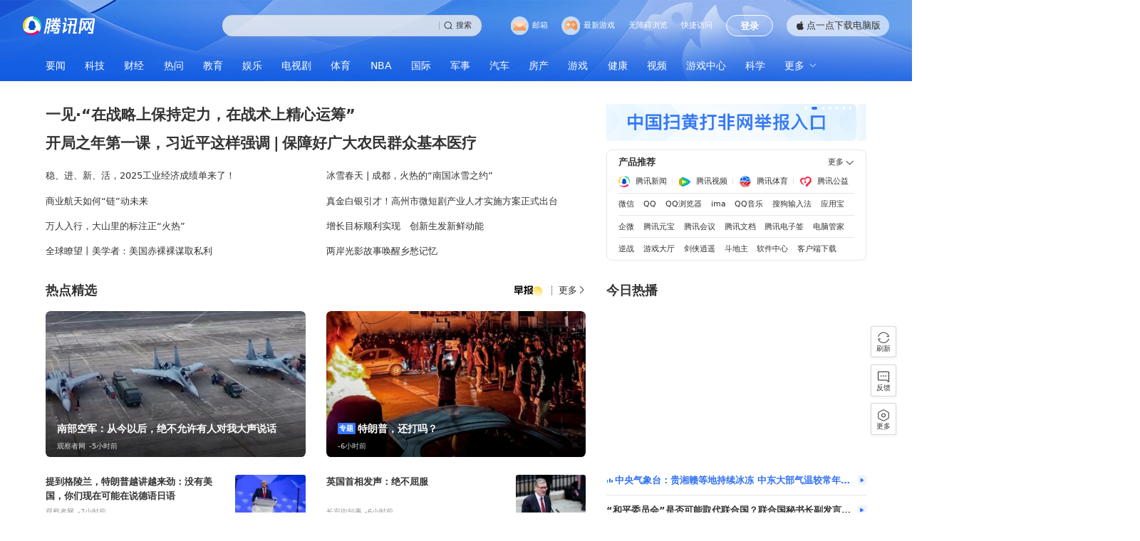

--- FILE ---
content_type: text/html; charset=UTF-8
request_url: http://aaa.315600.com/links/qqnews/
body_size: 203
content:
<!DOCTYPE html>
<html>
<head>
	<title>腾讯 [新闻] -domain.com 某某导航网</title>
	<meta http-equiv="refresh" content="0; url=https://www.qq.com/" />
</head>
<body>

</body>
</html>

--- FILE ---
content_type: text/html; charset=utf-8
request_url: https://www.qq.com/
body_size: 23605
content:
<!DOCTYPE html>
<html lang="zh-CN">

<head>
  <title>腾讯网</title>
  <meta charset="utf-8" />
  <meta http-equiv="X-UA-Compatible" content="IE=Edge" />
  <meta name="baidu-site-verification" content="cNitg6enc2" />
  <meta name="baidu_union_verify" content="4508fc7dced37cf569c36f88135276d2" />
  <meta name="theme-color" content="#FFF" />
  <meta name="viewport" content="width=device-width,initial-scale=1" />
  <meta name="format-detection" content="telephone=no" />
  <meta name="Keywords" content="资讯,新闻,财经,房产,视频,NBA,科技,腾讯网,腾讯,QQ,Tencent" />
  <meta name="description" content="腾讯网从2003年创立至今，已经成为集新闻信息，区域垂直生活服务、社会化媒体资讯和产品为一体的互联网媒体平台。腾讯网下设新闻、科技、财经、娱乐、体育、汽车、时尚等多个频道，充分满足用户对不同类型资讯的需求。同时专注不同领域内容，打造精品栏目，并顺应技术发展趋势，推出网络直播等创新形式，改变了用户获取资讯的方式和习惯。" />
  <meta property="og:type" content="webpage" />
  <meta property="og:url" content="http://www/qq/com" />
  <meta property="og:title" content="腾讯网" />
  <meta property="og:description" content="腾讯网从2003年创立至今，已经成为集新闻信息，区域垂直生活服务、社会化媒体资讯和产品为一体的互联网媒体平台。腾讯网下设新闻、科技、财经、娱乐、体育、汽车、时尚等多个频道，充分满足用户对不同类型资讯的需求。同时专注不同领域内容，打造精品栏目，并顺应技术发展趋势，推出网络直播等创新形式，改变了用户获取资讯的方式和习惯。" />
  <link rel="shortcut icon" href="https://mat1.gtimg.com/qqcdn/qqindex2021/favicon.ico" />
    <script>
    function toMobile() {
      var isMobile = false;
      if (isMobile) {
        window.location.href = 'https://xw.qq.com?f=qqcom&no-redirect=1';
      }
    }
    try {
      toMobile();
    } catch (err) {}
  </script>
      <script nomodule="true" src="https://mat1.gtimg.com/qqcdn/qqindex2021/common-static/20240515201444/core3-37-1.min.js"></script>
  <script>
    if (!Element.prototype.scrollTo) {
      var scrollScript = document.createElement('script');
      scrollScript.src = "https://mat1.gtimg.com/qqcdn/qqindex2021/common-static/20241025153001/scroll-behavior-polyfill.js";
      document.head.appendChild(scrollScript);
    }
  </script>
    <script src="https://mat1.gtimg.com/www/js/emonitor/custom_ed041a23.js" charset="utf-8"></script>
<script>
  try {
    function ignoreBrowsers() {
      var userAgent = window.navigator.userAgent || '';
      return [
        /(googlebot|bingbot|yandex|twitterbot|facebookexternalhit|rogerbot|linkedinbot|embedly|quora link preview|showyoubot|outbrain|pinterest\/0\.|pinterestbot|slackbot|vkShare|W3C_Validator|whatsapp|petalbot|applebot|mpcrawler|spider)/i,
      ].some(function(element) {
        return element.test(userAgent);
      });
    }
    function ignoreErrors(errDesc) {
      if (!errDesc) {
        return false;
      }
      return [
        "chrome-extension",
        "ResizeObserver loop completed with undelivered notification",
      ].some(function (element) {
        return errDesc.indexOf(element) > -1;
      });
    }
    var reportHost = ['i.news.qq.com', 'otheve.beacon.qq.com', 'op.ssp.qq.com', 'n.ssp.qq.com', 'news.ssp.qq.com', 'vm.gtimg.cn', 'r.inews.qq.com'];
    var staticHost = ['.gtimg.com', '.gtimg.cn', 'qq.com'];
    window.emonitorIns = emonitor.create({
      name: 'newqqhome',
      atta: {
        name: 'newqqhome'
      },
      mode: '007',
      cdn: {
        sampling: 0.01,
      },
      onBeforeSend: function(data) {
        try {
          if (ignoreBrowsers()) {
            return false;
          }
          var emonitorCgiHost = data.source.cgihost;
          var emonitorHttpCode = String(data.source.httpcode);

          if (data.type === 'cgi') {
            var cgiHost = data.source.cgihost;
            return reportHost.indexOf(cgiHost) >= 0;
          }

          if (data.type === 'ajax' || data.type === 'fetch') {
            var requestUrl = data.url.toString();
            if(!reportHost.find(item => requestUrl.indexOf(item) >= 0)) {
              return false;
            }
          }

          if (data.type === 'promise') {
            var errorMsg = data.source.err_msg;
            if (!errorMsg) {
              return false
            }
          }

          if (data.type === 'script' || data.type === 'css' || data.type === 'img') {
            var resourceUrl = data.url;
            if(!staticHost.find(item => resourceUrl.indexOf(item) >= 0)) {
              return false;
            }
          }

          if (data.type === 'console' || data.type === 'jserror') {
            var errorMsg = data.source.err_msg;
            if (errorMsg && ignoreErrors(errorMsg)) {
              return false;
            }
            var errorDesc = data.source.err_desc;
            if (errorDesc && ignoreErrors(errorDesc)) {
              return false;
            }
          }
        } catch (err) {
          console.warn(err);
        }
      },
      onMaxTimeOut: function(defaultConfig) {
        var rootDOM = document.getElementById('root');
        if (rootDOM && rootDOM.childNodes && rootDOM.childNodes.length === 0) {
          emonitorIns.config({
            baseUrl: defaultConfig.pecker.error,
          }).send({
            err_type: 'whitescreen',
          });
        }
      }
    });
  } catch (err) {
    console.warn(err);
  }
</script>
  <script>
    window.DATA = {"safe":[{"_auto_id":"1","end_time":"2023-11-30 09:48:02","start_time":"2023-11-01 09:47:58","type":"gray"}],"channelFeed":[{"_auto_id":"1","ad_module":"","addon_title":"今日热播","banner_id":"","ch_addon":"video","ch_cn":"热点精选","ch_en":"news_news_top","ch_path":"https://news.qq.com/","ext_json":"{\"dailyPaper\":{\"morningStartTime\":\"06:30:00\",\"morningEndTime\":\"17:59:59\",\"morningConfig\":{\"tagId\":\"aEWqxLtdgmQ=\",\"name\":\"早报\",\"coverImg\":\"https://inews.gtimg.com/newsapp_bt/0/1126120247952_1566/0\"},\"eveningConfig\":{\"tagId\":\"bEeox7NdhmM=\",\"name\":\"晚报\",\"coverImg\":\"https://inews.gtimg.com/newsapp_bt/0/1126120247937_1551/0\"}}}","feed_type":"channel","replace_cmsid":"","replace_pos":"","video_tag_type":"tag","video_tagid":"70651530"},{"_auto_id":"4","ad_module":"","addon_title":"热门问答","banner_id":"","ch_addon":"hot_qa","ch_cn":"腾讯新闻出品","ch_en":"news_news_nchupin","ch_path":"https://news.qq.com/ch/chupin/","ext_json":"{}","feed_type":"channel","replace_cmsid":"","replace_pos":"","video_tag_type":"tag","video_tagid":""},{"_auto_id":"5","ad_module":"home_news_news_tech","addon_title":"前沿风向标","banner_id":"","ch_addon":"video","ch_cn":"科技精选","ch_en":"news_news_tech","ch_path":"https://news.qq.com/ch/tech/","ext_json":"{}","feed_type":"channel","replace_cmsid":"","replace_pos":"","video_tag_type":"tag","video_tagid":"70791569"},{"_auto_id":"6","ad_module":"","addon_title":"","banner_id":"NEW_QQCOM_N_Width2","ch_addon":"","ch_cn":"","ch_en":"","ch_path":"","ext_json":"{}","feed_type":"banner","replace_cmsid":"","replace_pos":"","video_tag_type":"","video_tagid":""},{"_auto_id":"7","ad_module":"home_news_news_finance","addon_title":"股市指数看板","banner_id":"","ch_addon":"stock","ch_cn":"财经精选","ch_en":"news_news_finance","ch_path":"https://news.qq.com/ch/finance/","ext_json":"{}","feed_type":"channel","replace_cmsid":"","replace_pos":"","video_tag_type":"","video_tagid":""},{"_auto_id":"8","ad_module":"home_news_news_edu","addon_title":"教育精选视频","banner_id":"","ch_addon":"video","ch_cn":"教育精选","ch_en":"news_news_edu","ch_path":"https://news.qq.com/ch/edu/","ext_json":"{\"calendar\":{\"calendarId\":81,\"startTime\":\"2024-05-20\",\"endTime\":\"2024-06-30\"}}","feed_type":"channel","replace_cmsid":"","replace_pos":"","video_tag_type":"tag","video_tagid":"72679444"},{"_auto_id":"9","ad_module":"home_news_news_ent","addon_title":"娱乐热榜","banner_id":"","ch_addon":"ent_hotrank","ch_cn":"娱乐精选","ch_en":"news_news_ent","ch_path":"https://news.qq.com/ch/ent/","ext_json":"{}","feed_type":"channel","replace_cmsid":"","replace_pos":"","video_tag_type":"tag","video_tagid":""},{"_auto_id":"10","ad_module":"home_news_news_sports","addon_title":"体育精选视频","banner_id":"","ch_addon":"video","ch_cn":"体育精选","ch_en":"news_news_sports","ch_path":"https://news.qq.com/ch/sports","ext_json":"{\"match\":{\"matchType\":\"olympic-vertical\",\"jumpUrl\":\"https://news.qq.com/ch/schedule\"},\"calendar\":{\"calendarId\":81,\"startTime\":\"2024-05-20\",\"endTime\":\"2024-06-30\"}}","feed_type":"channel","replace_cmsid":"","replace_pos":"","video_tag_type":"tag","video_tagid":"73498052"},{"_auto_id":"11","ad_module":"home_news_news_nba","addon_title":"看比赛","banner_id":"","ch_addon":"sports_schedule","ch_cn":"NBA精选","ch_en":"news_news_nba","ch_path":"https://news.qq.com/ch/nba","ext_json":"{\"match\":{\"matchType\":\"NBA\"}}","feed_type":"channel","replace_cmsid":"","replace_pos":"","video_tag_type":"tag","video_tagid":"73498052"},{"_auto_id":"12","ad_module":"","addon_title":"","banner_id":"","ch_addon":"","ch_cn":"","ch_en":"","ch_path":"","ext_json":"{}","feed_type":"banner","replace_cmsid":"","replace_pos":"","video_tag_type":"","video_tagid":""},{"_auto_id":"13","ad_module":"home_news_news_world","addon_title":"国际精选视频","banner_id":"","ch_addon":"video","ch_cn":"国际精选","ch_en":"news_news_world","ch_path":"https://news.qq.com/ch/world/","ext_json":"{\"calendar\":{\"calendarId\":81,\"startTime\":\"2024-05-20\",\"endTime\":\"2024-06-30\"},\"match\":{\"matchType\":\"olympic-vertical\",\"jumpUrl\":\"https://news.qq.com/ch/schedule\"}}","feed_type":"channel","replace_cmsid":"","replace_pos":"","video_tag_type":"tag","video_tagid":"73235936"},{"_auto_id":"14","ad_module":"home_news_news_milite","addon_title":"军事精选视频","banner_id":"","ch_addon":"video","ch_cn":"军事精选","ch_en":"news_news_mil","ch_path":"https://news.qq.com/ch/milite/","ext_json":"{\"calendar\":{\"calendarId\":81,\"startTime\":\"2024-05-20\",\"endTime\":\"2024-06-30\"},\"match\":{\"matchType\":\"olympic-vertical\",\"jumpUrl\":\"https://news.qq.com/ch/schedule\"}}","feed_type":"channel","replace_cmsid":"","replace_pos":"","video_tag_type":"tag","video_tagid":"73236043"},{"_auto_id":"15","ad_module":"home_news_news_auto","addon_title":"重磅汽车","banner_id":"","ch_addon":"video","ch_cn":"汽车精选","ch_en":"news_news_auto","ch_path":"https://news.qq.com/ch/auto/","ext_json":"{\"calendar\":{\"calendarId\":81,\"startTime\":\"2024-05-20\",\"endTime\":\"2024-06-30\"},\"match\":{\"matchType\":\"olympic-vertical\",\"jumpUrl\":\"https://news.qq.com/ch/schedule\"}}","feed_type":"channel","replace_cmsid":"","replace_pos":"","video_tag_type":"tag","video_tagid":"70679243"},{"_auto_id":"16","ad_module":"home_news_news_house","addon_title":"楼市观察","banner_id":"","ch_addon":"video","ch_cn":"房产精选","ch_en":"news_news_house","ch_path":"https://news.qq.com/ch/house/","ext_json":"{\"calendar\":{\"calendarId\":81,\"startTime\":\"2024-05-20\",\"endTime\":\"2024-06-30\"}}","feed_type":"channel","replace_cmsid":"","replace_pos":"","video_tag_type":"tag","video_tagid":"70793048"},{"_auto_id":"17","ad_module":"home_news_news_health","addon_title":"健康新鲜事","banner_id":"","ch_addon":"video","ch_cn":"健康精选","ch_en":"news_news_antip","ch_path":"https://news.qq.com/ch/health/","ext_json":"{\"calendar\":{\"calendarId\":81,\"startTime\":\"2024-05-20\",\"endTime\":\"2024-06-30\"}}","feed_type":"channel","replace_cmsid":"","replace_pos":"","video_tag_type":"tag","video_tagid":"66379426"},{"_auto_id":"18","ad_module":"home_news_news_games","addon_title":"热门游戏榜","banner_id":"","ch_addon":"game_rank","ch_cn":"游戏精选","ch_en":"news_news_game","ch_path":"https://news.qq.com/ch/games/","ext_json":"{\"calendar\":{\"calendarId\":81,\"startTime\":\"2024-05-20\",\"endTime\":\"2024-06-30\"},\"match\":{\"matchType\":\"olympic-vertical\",\"jumpUrl\":\"https://news.qq.com/ch/schedule\"}}","feed_type":"channel","replace_cmsid":"","replace_pos":"","video_tag_type":"","video_tagid":""},{"_auto_id":"19","ad_module":"","addon_title":"电竞赛事精彩视频","banner_id":"","ch_addon":"video","ch_cn":"电竞精选","ch_en":"news_news_esport","ch_path":"https://news.qq.com/ch/esport","ext_json":"{\"calendar\":{\"calendarId\":81,\"startTime\":\"2024-05-20\",\"endTime\":\"2024-06-30\"}}","feed_type":"channel","replace_cmsid":"","replace_pos":"","video_tag_type":"tag","video_tagid":"69548682"},{"_auto_id":"20","ad_module":"home_news_news_kepu","addon_title":"每日一科普","banner_id":"","ch_addon":"video","ch_cn":"科学精选","ch_en":"news_news_kepu","ch_path":"https://news.qq.com/ch/kepu","ext_json":"{\"calendar\":{\"calendarId\":81,\"startTime\":\"2024-05-20\",\"endTime\":\"2024-06-30\"},\"match\":{\"matchType\":\"olympic-vertical\",\"jumpUrl\":\"https://news.qq.com/ch/schedule\"}}","feed_type":"channel","replace_cmsid":"","replace_pos":"","video_tag_type":"tag","video_tagid":"66328305"},{"_auto_id":"21","ad_module":"","addon_title":"","banner_id":"NEW_QQCOM_N_Width4","ch_addon":"","ch_cn":"","ch_en":"","ch_path":"","ext_json":"{}","feed_type":"banner","replace_cmsid":"","replace_pos":"","video_tag_type":"","video_tagid":""}],"channelSkin":[{"_auto_id":"2","ch_en":"news_news_olympic","end_time":"2024-08-31 20:15:47","right_title_skin":"https://inews.gtimg.com/newsapp_bt/0/0725160850690_9836/0","right_url":"https://news.qq.com/ch/olympic_match_highlight","start_time":"2024-07-22 20:15:41","title_skin":"https://inews.gtimg.com/newsapp_bt/0/0724145816602_8544/0","url":"https://news.qq.com/ch/olympic_match_highlight"},{"_auto_id":"3","ch_en":"news_news_edu","end_time":"2025-06-30 10:00:00","right_title_skin":"https://inews.gtimg.com/newsapp_bt/0/0603102901919_6425/0","right_url":"https://news.qq.com/rain/a/UTR2025051407768400","start_time":"2025-06-03 10:00:00","title_skin":"https://inews.gtimg.com/newsapp_bt/0/0603102816640_1490/0","url":"https://news.qq.com/rain/a/UTR2025051407768400"}],"nav":[{"_auto_id":"1","alien_active_img":"","alien_img":"","ch_cn":"要闻","ch_path":"https://news.qq.com/","is_more":"0"},{"_auto_id":"7","alien_active_img":"","alien_img":"","ch_cn":"科技","ch_path":"https://news.qq.com/ch/tech/","is_more":"0"},{"_auto_id":"8","alien_active_img":"","alien_img":"","ch_cn":"财经","ch_path":"https://news.qq.com/ch/finance/","is_more":"0"},{"_auto_id":"10","alien_active_img":"","alien_img":"","ch_cn":"热问","ch_path":"https://news.qq.com/ch/qa","is_more":"0"},{"_auto_id":"11","alien_active_img":"","alien_img":"","ch_cn":"教育","ch_path":"https://news.qq.com/ch/edu/","is_more":"0"},{"_auto_id":"12","alien_active_img":"","alien_img":"","ch_cn":"娱乐","ch_path":"https://news.qq.com/ch/ent/","is_more":"0"},{"_auto_id":"13","alien_active_img":"","alien_img":"","ch_cn":"综艺","ch_path":"https://v.qq.com/channel/variety/?ptag=qqnews","is_more":"1"},{"_auto_id":"14","alien_active_img":"","alien_img":"","ch_cn":"电视剧","ch_path":"https://v.qq.com/channel/tv/?ptag=qqnews","is_more":"0"},{"_auto_id":"15","alien_active_img":"","alien_img":"","ch_cn":"体育","ch_path":"https://sports.qq.com/?from=qqnews","is_more":"0"},{"_auto_id":"16","alien_active_img":"","alien_img":"","ch_cn":"NBA","ch_path":"https://sports.qq.com/nba/index.shtml?from=qqnews","is_more":"0"},{"_auto_id":"17","alien_active_img":"","alien_img":"","ch_cn":"国际","ch_path":"https://news.qq.com/ch/world/","is_more":"0"},{"_auto_id":"18","alien_active_img":"","alien_img":"","ch_cn":"军事","ch_path":"https://news.qq.com/ch/milite/","is_more":"0"},{"_auto_id":"19","alien_active_img":"","alien_img":"","ch_cn":"汽车","ch_path":"https://news.qq.com/ch/auto/","is_more":"0"},{"_auto_id":"20","alien_active_img":"","alien_img":"","ch_cn":"房产","ch_path":"https://news.qq.com/ch/house/","is_more":"0"},{"_auto_id":"21","alien_active_img":"","alien_img":"","ch_cn":"游戏","ch_path":"https://news.qq.com/ch/games/","is_more":"0"},{"_auto_id":"23","alien_active_img":"","alien_img":"","ch_cn":"健康","ch_path":"https://news.qq.com/ch/health/","is_more":"0"},{"_auto_id":"26","alien_active_img":"","alien_img":"","ch_cn":"视频","ch_path":"https://news.qq.com/ch/video","is_more":"0"},{"_auto_id":"27","alien_active_img":"","alien_img":"","ch_cn":"游戏中心","ch_path":"https://news.qq.com/ch/game_center","is_more":"0"},{"_auto_id":"32","alien_active_img":"","alien_img":"","ch_cn":"科学","ch_path":"https://news.qq.com/ch/kepu/","is_more":"0"},{"_auto_id":"34","alien_active_img":"","alien_img":"","ch_cn":"数码","ch_path":"https://news.qq.com/ch/digi/","is_more":"1"},{"_auto_id":"37","alien_active_img":"","alien_img":"","ch_cn":"眼界","ch_path":"https://news.qq.com/ch/chupin/","is_more":"1"},{"_auto_id":"41","alien_active_img":"","alien_img":"","ch_cn":"足球","ch_path":"https://news.qq.com/ch/football","is_more":"1"},{"_auto_id":"42","alien_active_img":"","alien_img":"","ch_cn":"逆战","ch_path":"https://h5.ssp.qq.com/lps/production/material/202601/224b4c86d909350257adae3d7d28d527.html?sourceType=2&channelIndex=2&hidecode=1&isPCPage=1","is_more":"1"},{"_auto_id":"43","alien_active_img":"","alien_img":"","ch_cn":"电影","ch_path":"https://v.qq.com/channel/movie/?ptag=qqnews","is_more":"1"},{"_auto_id":"44","alien_active_img":"","alien_img":"","ch_cn":"电竞","ch_path":"https://news.qq.com/ch/esport","is_more":"1"},{"_auto_id":"45","alien_active_img":"","alien_img":"","ch_cn":"历史","ch_path":"https://news.qq.com/ch/history/","is_more":"1"},{"_auto_id":"47","alien_active_img":"","alien_img":"","ch_cn":"育儿","ch_path":"https://news.qq.com/ch/baby/","is_more":"1"},{"_auto_id":"48","alien_active_img":"","alien_img":"","ch_cn":"云游戏","ch_path":"https://gamer.qq.com/?ichannel=txxwpc0Ftxxwpc1","is_more":"1"},{"_auto_id":"49","alien_active_img":"","alien_img":"","ch_cn":"理财","ch_path":"https://news.qq.com/ch/finance_licai/","is_more":"1"},{"_auto_id":"50","alien_active_img":"","alien_img":"","ch_cn":"股票","ch_path":"https://news.qq.com/ch/finance_stock/","is_more":"1"},{"_auto_id":"51","alien_active_img":"","alien_img":"","ch_cn":"天气","ch_path":"https://tianqi.qq.com/index.htm","is_more":"1"},{"_auto_id":"52","alien_active_img":"","alien_img":"","ch_cn":"公告查询","ch_path":"https://rmfygg.court.gov.cn/","is_more":"1"}],"report":[{"_auto_id":"1","img_url":"https://inews.gtimg.com/newsapp_bt/0/15821906989/0","jump_url":"https://bzpt.shdf.gov.cn/www/shouye/gzfw/wsjb/index.shtml","title":"中国扫黄打非网"},{"_auto_id":"2","img_url":"https://inews.gtimg.com/newsapp_bt/0/15821906987/0","jump_url":"https://new.qq.com/sv1/agreement/jubaoxuzhi.html","title":"网络监督专区"},{"_auto_id":"3","img_url":"https://inews.gtimg.com/newsapp_bt/0/0805112127189_9615/0","jump_url":"https://rmfygg.court.gov.cn/","title":"人民法院公告"},{"_auto_id":"4","img_url":"http://inews.gtimg.com/newsapp_bt/0/15821906988/0","jump_url":"https://www.12377.cn/","title":"网上有害信息举报"},{"_auto_id":"5","img_url":"https://inews.gtimg.com/newsapp_bt/0/0424145640218_3030/0","jump_url":"https://info.e.qq.com/consumer","title":"数字消费"},{"_auto_id":"6","img_url":"https://inews.gtimg.com/newsapp_bt/0/0212165139659_2561/0","jump_url":"https://news.qq.com/rain/a/20250108A09NDI00","title":"网络平台算法典型问题治理"},{"_auto_id":"7","img_url":"https://inews.gtimg.com/newsapp_bt/0/15821906992/0","jump_url":"https://110.qq.com/","title":"腾讯卫士"},{"_auto_id":"8","img_url":"https://inews.gtimg.com/newsapp_bt/0/1112174053783_8345/0","jump_url":"https://new.qq.com/report","title":"举报入口"}],"product":[{"_auto_id":"1","cate_title":"","ext_json":"{\"productList\":[{\"title\":\"微信\",\"url\":\"https://weixin.qq.com/?from=qqnews\"},{\"title\":\"QQ\",\"url\":\"https://im.qq.com/index/?from=qqnews\"},{\"title\":\"QQ浏览器\",\"url\":\"https://browser.qq.com\"},{\"title\":\"ima\",\"url\":\"https://ima.qq.com\"},{\"title\":\"QQ音乐\",\"url\":\"https://y.qq.com/?from=qqnews\"},{\"title\":\"搜狗输入法\",\"url\":\"https://shurufa.sogou.com/?from=qqnews\"},{\"title\":\"应用宝\",\"url\":\"https://sj.qq.com/?from=qqnews\"}]}","is_show":"1"},{"_auto_id":"2","cate_title":"","ext_json":"{\"productList\":[{\"title\":\"企微\",\"url\":\"https://work.weixin.qq.com/?from=tengxunwang\"},{\"title\":\"腾讯元宝\",\"url\":\"https://yuanbao.tencent.com/chat/naQivTmsDa?yb_channel=5016\"},{\"title\":\"腾讯会议\",\"url\":\"https://meeting.tencent.com/activities?fromSource=sem70\"},{\"title\":\"腾讯文档\",\"url\":\"https://docs.qq.com/desktop?from=qqnews\"},{\"title\":\"腾讯电子签\",\"url\":\"https://qian.tencent.com/?channel=internal_tencentnews_qqcom_officialsite\"},{\"title\":\"电脑管家\",\"url\":\"https://guanjia.qq.com/?ADTAG=news.qqcom\"}]}","is_show":"1"},{"_auto_id":"3","cate_title":"","ext_json":"{\"productList\":[{\"title\":\"逆战\",\"url\":\"https://h5.ssp.qq.com/lps/production/material/202601/224b4c86d909350257adae3d7d28d527.html?sourceType=2&channelIndex=2&hidecode=1&isPCPage=1\"},{\"title\":\"游戏大厅\",\"url\":\"https://qqgame.qq.com/channel_tg/?ifid=1002020001\"},{\"title\":\"剑侠逍遥\",\"url\":\"https://s.iwan.qq.com/opengame/tenvideo/index.html?hidestatusbar=1&hidetitlebar=1&immersive=1&syswebview=1&gameid=56962&url=https%3A%2F%2Fh5sdk.iskywan.com%2Fdata%2Fapi%2Ftencent.php&ref_ele=90015\"},{\"title\":\"斗地主\",\"url\":\"https://qqgame.qq.com/homepage_channel/?ifid=1002020012&package_type=client&infoid=6\"},{\"title\":\"软件中心\",\"url\":\"https://pc.qq.com/?from=qqnews\"},{\"title\":\"客户端下载\",\"url\":\"https://news.qq.com/download\"}]}","is_show":"1"},{"_auto_id":"4","cate_title":"","ext_json":"{\"productList\":[{\"title\":\"Q币\",\"url\":\"https://pay.qq.com/?from=qqnews\"},{\"title\":\"会员\",\"url\":\"https://vip.qq.com/?from=qqnews\"},{\"title\":\"QQ阅读\",\"url\":\"https://book.qq.com/?g_f=70085\"},{\"title\":\"QQ空间\",\"url\":\"https://qzone.qq.com/?from=qqnews\"},{\"title\":\"企鹅号\",\"url\":\"https://om.qq.com/userAuth/index\"},{\"title\":\"腾讯地图\",\"url\":\"https://map.qq.com/?from=qqnews\"},{\"title\":\"腾讯云\",\"url\":\"https://cloud.tencent.com/?fromSource=gwzcw.756432.756432.756432\"}]}","is_show":"1"},{"_auto_id":"6","cate_title":"","ext_json":"{\"productList\":[{\"title\":\"全民K歌\",\"url\":\"http://kg.qq.com/?from=qqnews\"},{\"title\":\"腾讯微视\",\"url\":\"https://weishi.qq.com/?from=qqnews\"},{\"title\":\"腾讯医典\",\"url\":\"https://baike.qq.com/?from=qqnews\"},{\"title\":\"腾讯理财通\",\"url\":\"https://qian.qq.com/?stat_data=oth87ppcsy00222&ADTAG=SCQD.BD.PC.TXDH1\"},{\"title\":\"腾讯桌面整理\",\"url\":\"https://pc.qq.com/detail/5/detail_23125.html\"}]}","is_show":"0"},{"_auto_id":"7","cate_title":"","ext_json":"{\"productList\":[{\"title\":\"逆战\",\"url\":\"https://nz.qq.com/main.shtml??ichannel=txxwpc0Ftxxwpc1\"},{\"title\":\"穿越火线\",\"url\":\"https://cf.qq.com/?ichannel=txxwpc0Ftxxwpc1\"},{\"title\":\"天龙八部\",\"url\":\"https://gamer.qq.com/v2/game/detail/96095?ichannel=txxwpc0Ftxxwpc1\"},{\"title\":\"英雄联盟\",\"url\":\"https://lol.qq.com/main.shtml?ichannel=txxwpc0Ftxxwpc1\"},{\"title\":\"王者荣耀\",\"url\":\"https://gamer.qq.com/v2/cloudgame/game/95601?ichannel=txxwpc0Ftxxwpc1\"},{\"title\":\"天涯明月刀\",\"url\":\"https://gamer.qq.com/v2/game/detail/95072\"}]}","is_show":"0"}],"hotPick":[{"id":"20260121A078QH00","articletype":"0","title":"南部空军：从今以后，绝不允许有人对我大声说话","pic_style":0,"publish_time":"2026-01-21 21:36:29","pic_info":{"big_img":["https://inews.gtimg.com/news_ls/OJr57EoVkRhMqGzbVcu7msVYhbrmqVXztEKAaQv4uWhnwAA_870492/0"],"small_img":["https://inews.gtimg.com/news_ls/OJr57EoVkRhMqGzbVcu7msVYhbrmqVXztEKAaQv4uWhnwAA_294195/0"],"three_img":["https://inews.gtimg.com/news_ls/OJr57EoVkRhMqGzbVcu7msVYhbrmqVXztEKAaQv4uWhnwAA_197130/0"],"ls_img_exp_type":"1","ext":{"196x130":"https://inews.gtimg.com/news_ls/OJr57EoVkRhMqGzbVcu7msVYhbrmqVXztEKAaQv4uWhnwAA_196130/0","360x240":"https://inews.gtimg.com/news_ls/OJr57EoVkRhMqGzbVcu7msVYhbrmqVXztEKAaQv4uWhnwAA_360240/0","330x330":"https://inews.gtimg.com/om_ls/OhD_esVqLVuxRWU_hTXbQT9nEfSI8MW5XnUNdfvH7G_R8AA_330330/0"},"share_img":"https://inews.gtimg.com/news_ls/O40wlrxKF-cBPq3hqLn9svmSzpoiETcigMh7Lu89CV8NwAA/0"},"link_info":{"share_url":"https://view.inews.qq.com/a/20260121A078QH00","url":"https://view.inews.qq.com/a/20260121A078QH00","short_url":"https://view.inews.qq.com/a/20260121A078QH00","org_url":"https://view.inews.qq.com/a/20260121A078QH00"},"media_info":{"chl_id":"5006122","chl_name":"观察者网","icon":"http://inews.gtimg.com/newsapp_ls/0/11539732928_200200/0","sicon":"http://inews.gtimg.com/newsapp_ls/0/11539732928_200200/0","mrk":"政经资讯智库新媒体，首批获得中央网信办互联网新闻服务资质的独立网站","last_art_update":"0","uin":"ec445e77396981cab75f7c9672d94e39a0","encoded_suid":"8QMc13xd5IUZvz3c","vip_type":"30013","vip_type_new":"30013","vip_desc":"观察者网官方账号","vip_icon":"http://inews.gtimg.com/newsapp_ls/0/14876049251/0","medal_info":{"type_id":27,"medal_id":41,"medal_level":1,"medal_name":"名扬四海","medal_desc":"腾讯新闻粉丝数达到10w","night_url":"http://inews.gtimg.com/newsapp_ls/0/14465649134/0","daytime_url":"http://inews.gtimg.com/newsapp_ls/0/14465648183/0"}},"interation_info":{"comment_id":"1260121604999673","commet_num":558,"read_num":194880,"like_num":2568,"collect_num":247,"share_num":389,"share_wechat_num":249},"doc_info":{"first_cate_id":"10","first_cate_name":"mil","sec_cate_id":"1002","sec_cate_name":"mil_huanqiujunqing"},"update_time":"2026-01-21 23:47:11","news724_feature":null,"rcm_info":{"reason_info":"军事_HotBriefBottomNews_3_0_中国军情_0_4_0","reason_flag":"HotBriefBottomNews","reason_flag_list":"HotBriefBottomNews","rcm_transparams":"{\"rerank\":null}"},"desc":"1月21日，南部空军微信视频号发布视频并配文：“从今以后，绝不允许有人对我大声说话！”...","safe_control":{"close_all_ad":0,"close_all_favorite":0,"close_all_rel":0,"close_share_pull":0,"close_relate_thing":0,"close_all_emoticon_comment":0,"political_option":"0","pc_not_display":""},"category":{"cate1_name":"军事","cate1_en_name":"military","cate1_id":"20737264","cate2_name":"中国军情","cate2_id":"3022235"},"declare":{},"pub_info":{"source":"6","sub_source":"2"},"payment_info":{},"user_address":"上海","dislike_options":[{"menu_id":"0","menu_name":"不感兴趣","menu_items":[{"type":"dislike_cp","name":"不推荐该作者","id":"40033"},{"type":"dislike_content","name":"减少此类内容","id":"40022"}]}],"cp_info":{"tnews_self_made":-1},"extra_property":{},"share_info":{"share_title":"南部空军：从今以后，绝不允许有人对我大声说话","share_subtitle":"1月21日，南部空军微信视频号发布视频并配文：“从今以后，绝不允许有人对我大声说话！”..."},"long_summary":"1月21日，南部空军微信视频号发布视频并配文：“从今以后，绝不允许有人对我大声说话！”"},{"id":"UTR2026010821309600","articletype":"116","title":"特朗普，还打吗？","pic_style":0,"publish_time":"2026-01-21 22:43:11","pic_info":{"big_img":["https://inews.gtimg.com/news_ls/Oqtbi9MEZAhyE2tNp6ERlTWEF_W2Td50-LOtASnBcNfpMAA_870492/0"],"small_img":["https://inews.gtimg.com/news_ls/Oqtbi9MEZAhyE2tNp6ERlTWEF_W2Td50-LOtASnBcNfpMAA_870492/0"],"three_img":["https://inews.gtimg.com/news_ls/Oqtbi9MEZAhyE2tNp6ERlTWEF_W2Td50-LOtASnBcNfpMAA_870492/0"],"ext":{}},"link_info":{"share_url":"https://view.inews.qq.com/a/UTR2026010821309600","url":"https://view.inews.qq.com/a/UTR2026010821309600","short_url":"https://view.inews.qq.com/a/UTR2026010821309600","org_url":"http://view.inews.qq.com/a/UTR2026010821309600"},"media_info":{},"interation_info":{"comment_id":"339951260108213096","commet_num":292,"read_num":5268142,"collect_num":805,"share_num":764,"share_wechat_num":286},"doc_info":{},"news724_feature":null,"rcm_info":{"reason_info":"none_HotBriefBottomNews_0_0_none_0_0_0","reason_flag":"HotBriefBottomNews","reason_flag_list":"HotBriefBottomNews","rcm_transparams":"{\"rerank\":null}"},"safe_control":{"close_all_ad":0,"close_all_favorite":0,"close_all_rel":0,"close_share_pull":0,"close_relate_thing":0,"close_all_emoticon_comment":0,"political_option":"","pc_not_display":""},"category":null,"declare":{},"pub_info":{},"payment_info":{},"dislike_options":[{"menu_id":"0","menu_name":"不感兴趣","menu_items":[{"type":"dislike_cp","name":"不推荐该作者","id":"40033"},{"type":"dislike_content","name":"减少此类内容","id":"40022"}]}],"cp_info":{},"extra_property":{},"share_info":{"share_title":"美国威胁打击伊朗，双方持续博弈"},"thing_info":{"focus_id":"20260121A07N3Q00"}},{"id":"20260121A07OGL00","articletype":"0","title":"提到格陵兰岛，特朗普越讲越来劲：没有美国，你们现在可能在说德语和日语","pic_style":0,"publish_time":"2026-01-21 23:00:03","pic_info":{"big_img":["https://inews.gtimg.com/news_ls/O1OXWNzTnrf0Ajzzo5J1f33yu1_ZIlxkqeOUy7KssDy44AA_870492/0"],"small_img":["https://inews.gtimg.com/news_ls/O1OXWNzTnrf0Ajzzo5J1f33yu1_ZIlxkqeOUy7KssDy44AA_294195/0"],"three_img":["https://inews.gtimg.com/news_ls/O1OXWNzTnrf0Ajzzo5J1f33yu1_ZIlxkqeOUy7KssDy44AA_197130/0"],"ls_img_exp_type":"1","ext":{"196x130":"https://inews.gtimg.com/news_ls/O1OXWNzTnrf0Ajzzo5J1f33yu1_ZIlxkqeOUy7KssDy44AA_196130/0","360x240":"https://inews.gtimg.com/news_ls/O1OXWNzTnrf0Ajzzo5J1f33yu1_ZIlxkqeOUy7KssDy44AA_360240/0","330x330":"https://inews.gtimg.com/news_ls/OoPFzSObgrzIxI8SA26gco2TgUlbN528J6-1axwz_7aKoAA_330330/0"},"share_img":"https://inews.gtimg.com/news_ls/Of8Wc9DQmSlHKdUwdSkP1pgA64kgQl3gYbJO3V9gBvi3MAA/0"},"link_info":{"share_url":"https://view.inews.qq.com/a/20260121A07OGL00","url":"https://view.inews.qq.com/a/20260121A07OGL00","short_url":"https://view.inews.qq.com/a/20260121A07OGL00","org_url":"https://view.inews.qq.com/a/20260121A07OGL00"},"media_info":{"chl_id":"5006122","chl_name":"观察者网","icon":"http://inews.gtimg.com/newsapp_ls/0/11539732928_200200/0","sicon":"http://inews.gtimg.com/newsapp_ls/0/11539732928_200200/0","mrk":"政经资讯智库新媒体，首批获得中央网信办互联网新闻服务资质的独立网站","last_art_update":"0","uin":"ec445e77396981cab75f7c9672d94e39a0","encoded_suid":"8QMc13xd5IUZvz3c","vip_type":"30013","vip_type_new":"30013","vip_desc":"观察者网官方账号","vip_icon":"http://inews.gtimg.com/newsapp_ls/0/14876049251/0","medal_info":{"type_id":27,"medal_id":41,"medal_level":1,"medal_name":"名扬四海","medal_desc":"腾讯新闻粉丝数达到10w","night_url":"http://inews.gtimg.com/newsapp_ls/0/14465649134/0","daytime_url":"http://inews.gtimg.com/newsapp_ls/0/14465648183/0"}},"interation_info":{"comment_id":"1260121605020053","commet_num":15,"read_num":1817,"like_num":6,"collect_num":2,"share_num":2,"share_wechat_num":2},"doc_info":{"first_cate_id":"3","first_cate_name":"politics","sec_cate_id":"301","sec_cate_name":"politics_international"},"short_title":"提到格陵兰，特朗普越讲越来劲：没有美国，你们现在可能在说德语日语","update_time":"2026-01-21 23:47:07","news724_feature":null,"rcm_info":{"reason_info":"国际_HotBriefBottomNews_4_0_国际时政_0_4_0","reason_flag":"HotBriefBottomNews","reason_flag_list":"HotBriefBottomNews","rcm_transparams":"{\"rerank\":null}"},"desc":"当地时间21日，美国总统特朗普在瑞士达沃斯举办的世界经济论坛年会上发表演讲，此次讲话正值美欧围绕格陵兰岛的争端持续升级之际。据英国《卫报》报道，当天，在谈到格陵兰岛问题时，特朗普先以相对缓和的语气说，“我非常尊重格陵兰岛人民，也非常尊重丹麦人民。”但他接着表示，每一个北约成员国都有义务保卫自己的领土。...","safe_control":{"close_all_ad":0,"close_all_favorite":0,"close_all_rel":0,"close_share_pull":0,"close_relate_thing":0,"close_all_emoticon_comment":0,"political_option":"0","pc_not_display":""},"category":{"cate1_name":"国际","cate1_en_name":"international","cate1_id":"20778887","cate2_name":"国际时政","cate2_id":"60069011"},"declare":{},"pub_info":{"source":"6","sub_source":"2"},"payment_info":{},"user_address":"上海","dislike_options":[{"menu_id":"0","menu_name":"不感兴趣","menu_items":[{"type":"dislike_cp","name":"不推荐该作者","id":"40033"},{"type":"dislike_content","name":"减少此类内容","id":"40022"},{"type":"dislike_block","name":"不推荐: 特朗普","id":"6410375"}]}],"cp_info":{"tnews_self_made":-1},"extra_property":{},"share_info":{"share_title":"提到格陵兰岛，特朗普越讲越来劲：没有美国，你们现在可能在说德语和日语","share_subtitle":"当地时间21日，美国总统特朗普在瑞士达沃斯举办的世界经济论坛年会上发表演讲，此次讲话正值美欧围绕格陵兰岛的争端持续升级之际。据英国《卫报》报道，当天，在谈到格陵兰岛问题时，特朗普先以相对缓和的语气说，“我非常尊重格陵兰岛人民，也非常尊重丹麦人民。”但他接着表示，每一个北约成员国都有义务保卫自己的领土。..."},"long_summary":"当地时间21日，美国总统特朗普在瑞士达沃斯举办的世界经济论坛年会上发表演讲，此次讲话正值美欧围绕格陵兰岛的争端持续升级之际。我非常尊重格陵兰岛人民，也非常尊重丹麦人民。但他接着表示，每一个北约成员国都有义务保卫自己的领土。除了美国，没有任何国家能够保障格陵兰岛的安全。《卫报》对此评论说，“归还”一词是无稽之谈，美国从未拥有过格陵兰岛，该岛是丹麦的一部分这一事实已由国际法确立，并得到过美国的承认。特朗普当天声称，正寻求立即就收购格陵兰岛事宜展开谈判，但“不会使用武力夺取”。"},{"id":"20260121A07LZL00","articletype":"0","title":"英国首相发声：绝不屈服","pic_style":0,"publish_time":"2026-01-21 22:25:36","pic_info":{"big_img":["https://inews.gtimg.com/om_ls/OaO2QYXQtSP_otl8Gaen47Z5wBHO7e6oN5UEwknfPW0hUAA_870492/0"],"small_img":["https://inews.gtimg.com/om_ls/OaO2QYXQtSP_otl8Gaen47Z5wBHO7e6oN5UEwknfPW0hUAA_294195/0"],"three_img":["https://inews.gtimg.com/om_ls/OaO2QYXQtSP_otl8Gaen47Z5wBHO7e6oN5UEwknfPW0hUAA_197130/0"],"ls_img_exp_type":"1","ext":{"196x130":"https://inews.gtimg.com/om_ls/OaO2QYXQtSP_otl8Gaen47Z5wBHO7e6oN5UEwknfPW0hUAA_196130/0","360x240":"https://inews.gtimg.com/om_ls/OaO2QYXQtSP_otl8Gaen47Z5wBHO7e6oN5UEwknfPW0hUAA_360240/0","330x330":"https://inews.gtimg.com/om_ls/OaO2QYXQtSP_otl8Gaen47Z5wBHO7e6oN5UEwknfPW0hUAA_330330/0"},"share_img":"https://inews.gtimg.com/om_ls/OaO2QYXQtSP_otl8Gaen47Z5wBHO7e6oN5UEwknfPW0hUAA_8080/0","img_count":1},"link_info":{"share_url":"https://view.inews.qq.com/a/20260121A07LZL00","url":"https://view.inews.qq.com/a/20260121A07LZL00","short_url":"https://view.inews.qq.com/a/20260121A07LZL00","org_url":"https://view.inews.qq.com/a/20260121A07LZL00"},"media_info":{"chl_id":"5019362","chl_name":"长安街知事","icon":"http://inews.gtimg.com/newsapp_ls/0/101312036_100100/0","sicon":"http://inews.gtimg.com/newsapp_ls/0/101312036_100100/0","mrk":"提供靠谱的政事分析，解读注意不到的新闻细节，脑补有趣有料的政治常识。一群接近核心的小编，给你提供走心的时政新闻。","last_art_update":"0","uin":"ec1a652c0e868e94ae8446efa3bd6a48d9","encoded_suid":"8QMd1n9V7IAduzk=","vip_type":"30013","vip_type_new":"30013","vip_desc":"长安街知事官方账号","vip_icon":"http://inews.gtimg.com/newsapp_ls/0/14876049251/0","medal_info":{"type_id":31,"medal_id":45,"medal_level":1,"medal_name":"别具慧眼","medal_desc":"成为荐评手，一起建设腾讯新闻社区！","night_url":"https://new.inews.gtimg.com/tnews/8c3d00f9/7f36/8c3d00f9-7f36-44a9-82c4-be357b54fe9b.png","daytime_url":"https://new.inews.gtimg.com/tnews/45af77fe/a73d/45af77fe-a73d-42d2-ab80-feaa383611de.png"}},"interation_info":{"comment_id":"1260121605016849","commet_num":104,"read_num":75220,"like_num":179,"collect_num":54,"share_num":48,"share_wechat_num":30},"doc_info":{"first_cate_id":"3","first_cate_name":"politics","sec_cate_id":"301","sec_cate_name":"politics_international"},"update_time":"2026-01-21 23:47:07","news724_feature":null,"rcm_info":{"reason_info":"国际_HotBriefBottomNews_3_0_国际时政_0_4_0","reason_flag":"HotBriefBottomNews","reason_flag_list":"HotBriefBottomNews","rcm_transparams":"{\"rerank\":null}"},"desc":"据央视新闻消息，当地时间1月21日，英国首相斯塔默在接受议会质询时表示，英国政府一直在与包括欧盟、美国和北约在内的国家和组织进行沟通。英国政府将继续以建设性的方式参与解决国际问题。斯塔默再次表明自己在格陵兰岛未来问题上的立场，指出特朗普威胁对反对美国的国家加征关税的做法大错特错。他着重强调，英国绝不会...","safe_control":{"close_all_ad":0,"close_all_favorite":0,"close_all_rel":0,"close_share_pull":0,"close_relate_thing":0,"close_all_emoticon_comment":0,"political_option":"0","pc_not_display":""},"category":{"cate1_name":"国际","cate1_en_name":"international","cate1_id":"20778887","cate2_name":"国际时政","cate2_id":"60069011"},"declare":{},"pub_info":{"source":"1","sub_source":"0"},"payment_info":{},"user_address":"北京","dislike_options":[{"menu_id":"0","menu_name":"不感兴趣","menu_items":[{"type":"dislike_cp","name":"不推荐该作者","id":"40033"},{"type":"dislike_content","name":"减少此类内容","id":"40022"}]}],"cp_info":{"tnews_self_made":-1},"extra_property":{},"share_info":{"share_title":"英国首相发声：绝不屈服","share_subtitle":"据央视新闻消息，当地时间1月21日，英国首相斯塔默在接受议会质询时表示，英国政府一直在与包括欧盟、美国和北约在内的国家和组织进行沟通。英国政府将继续以建设性的方式参与解决国际问题。斯塔默再次表明自己在格陵兰岛未来问题上的立场，指出特朗普威胁对反对美国的国家加征关税的做法大错特错。他着重强调，英国绝不会..."},"long_summary":"当地时间1月21日，英国首相斯塔默在接受议会质询时表示，英国政府一直在与包括欧盟、美国和北约在内的国家和组织进行沟通。英国政府将继续以建设性的方式参与解决国际问题。斯塔默再次表明自己在格陵兰岛未来问题上的立场，指出特朗普威胁对反对美国的国家加征关税的做法大错特错。他着重强调，英国绝不会屈服，不会因关税威胁而在格陵兰岛未来问题上放弃自身原则与价值观。斯塔默当天还透露，丹麦首相将于22日访问英国并举行会谈。"},{"id":"20260121Q031YZ00","articletype":"233","title":"大家好，我是朱廖廖，现在在社交媒体上，大家能看到很多在家人病床前跳舞的视频，跳舞的有十几岁的孩子，还有八九十岁的老人，很多人会疑惑，这些人在干什么？去年年底，在社交媒体上，我也发布了一条在妻子病床前跳舞的视频，获得了百万网友的点赞，我的动作很笨拙，也跟不上节奏，但获得了无数网友的支持。是的，我的妻子","pic_style":0,"publish_time":"2026-01-21 19:30:13","pic_info":{"big_img":["https://inews.gtimg.com/news_ls/OKxIe2ho2CdlZ1kOibkUYwGPO3SjTa66KCNdQogxUHxaIAA_870492/0"],"small_img":["https://inews.gtimg.com/news_ls/OKxIe2ho2CdlZ1kOibkUYwGPO3SjTa66KCNdQogxUHxaIAA_294195/0"],"three_img":["https://inews.gtimg.com/news_ls/OKxIe2ho2CdlZ1kOibkUYwGPO3SjTa66KCNdQogxUHxaIAA_197130/0"],"ls_img_exp_type":"1","ext":{"196x130":"https://inews.gtimg.com/news_ls/OKxIe2ho2CdlZ1kOibkUYwGPO3SjTa66KCNdQogxUHxaIAA_196130/0","360x240":"https://inews.gtimg.com/news_ls/OKxIe2ho2CdlZ1kOibkUYwGPO3SjTa66KCNdQogxUHxaIAA_360240/0","330x330":"https://inews.gtimg.com/news_ls/OdqCCKv0CPvQZxJiu_eACoCeqK4-QnRrqx6GSUJvifRA4AA_330330/0"},"share_img":"https://inews.gtimg.com/news_ls/OKxIe2ho2CdlZ1kOibkUYwGPO3SjTa66KCNdQogxUHxaIAA_294195/0"},"link_info":{"share_url":"https://view.inews.qq.com/a/20260121Q031YZ00","url":"https://view.inews.qq.com/a/20260121Q031YZ00","short_url":"https://view.inews.qq.com/a/20260121Q031YZ00","org_url":"https://view.inews.qq.com/a/20260121Q031YZ00"},"user_info":{"nick":"朱廖廖","head_url":"http://p.qpic.cn/user_pic/0/_1768965986326733868/243","uid":"102418677287","encode_suid":"8QIf3nxZ7Iwavjjb7gU=","vip_type":"0","vip_type_new":"0"},"media_info":{"chl_id":"11102418677287","chl_name":"朱廖廖","icon":"http://p.qpic.cn/user_pic/0/_1768965986326733868/243","sicon":"http://p.qpic.cn/user_pic/0/_1768965986326733868/243","encoded_suid":"8QIf3nxZ7Iwavjjb7gU=","vip_type":"0","vip_type_new":"0"},"interation_info":{"comment_id":"12601211572263099","commet_num":152,"read_num":81409,"like_num":423,"collect_num":195,"share_num":119,"share_wechat_num":92},"doc_info":{},"label_info":[{"word":"问答","name":"qa","color":"#3377FF","night_color":"#2b65d9","background_color":"#EBF5FF","background_night_color":"#242b33","border_color":"rgba(51, 119, 255, 0.2)","border_night_color":"rgba(51, 119, 255, 0.2)"}],"short_title":"白血病掏空3个家庭！男子为救妻子在病床前乱舞，他经历了什么？","update_time":"2026-01-21 23:47:07","news724_feature":null,"rcm_info":{"reason_info":"社会_HotBriefBottomNews_4_0_社会百态_0_4_0","reason_flag":"HotBriefBottomNews","reason_flag_list":"HotBriefBottomNews","rcm_transparams":"{\"rerank\":null}"},"safe_control":{"close_all_ad":0,"close_all_favorite":0,"close_all_rel":0,"close_share_pull":0,"close_relate_thing":0,"close_all_emoticon_comment":0,"political_option":"0","pc_not_display":""},"category":null,"qa_info":{"author_name":"用户2347672","question_id":"20260121Q030YI00","question_title":"白血病掏空3个家庭！男子为救妻子在病床前乱舞，他经历了什么？","answer_num":1,"approve_num":423,"question_short_title":"白血病掏空3个家庭！男子为救妻子在病床前乱舞，他经历了什么？","customized_labels":["当事人回答"]},"declare":{"id":2,"declare":"个人观点，仅供参考"},"pub_info":{},"payment_info":{},"user_address":"河北","dislike_options":[{"menu_id":"0","menu_name":"不感兴趣","menu_items":[{"type":"dislike_cp","name":"不推荐该作者","id":"40033"},{"type":"dislike_content","name":"减少此类内容","id":"40022"}]}],"cp_info":{},"extra_property":{},"share_info":{"share_title":"白血病掏空3个家庭！男子为救妻子在病床前乱舞，他经历了什么？"}},{"id":"UTR2023082100142300","articletype":"116","title":"夜读丨假如，你有1000万","pic_style":0,"publish_time":"2026-01-21 19:21:51","pic_info":{"big_img":["https://inews.gtimg.com/news_ls/OnYhR0Ygv9DB2XHCkxrE8bYijIQhkcooASOJcRRcbQ-y8AA_870492/0"],"small_img":["https://inews.gtimg.com/news_ls/OnYhR0Ygv9DB2XHCkxrE8bYijIQhkcooASOJcRRcbQ-y8AA_870492/0"],"three_img":["https://inews.gtimg.com/news_ls/OnYhR0Ygv9DB2XHCkxrE8bYijIQhkcooASOJcRRcbQ-y8AA_870492/0"],"ext":{}},"link_info":{"share_url":"https://view.inews.qq.com/a/UTR2023082100142300","url":"https://view.inews.qq.com/a/UTR2023082100142300","short_url":"https://view.inews.qq.com/a/UTR2023082100142300","org_url":"http://view.inews.qq.com/a/UTR2023082100142300"},"media_info":{},"interation_info":{"comment_id":"8200143164","commet_num":7,"read_num":63532656,"collect_num":14653,"share_num":11611,"share_wechat_num":9053},"doc_info":{},"news724_feature":null,"rcm_info":{"reason_info":"none_HotBriefBottomNews_0_0_none_0_0_0","reason_flag":"HotBriefBottomNews","reason_flag_list":"HotBriefBottomNews","rcm_transparams":"{\"rerank\":null}"},"safe_control":{"close_all_ad":0,"close_all_favorite":0,"close_all_rel":0,"close_share_pull":0,"close_relate_thing":0,"close_all_emoticon_comment":0,"political_option":"","pc_not_display":""},"category":null,"declare":{},"pub_info":{},"payment_info":{},"dislike_options":[{"menu_id":"0","menu_name":"不感兴趣","menu_items":[{"type":"dislike_cp","name":"不推荐该作者","id":"40033"},{"type":"dislike_content","name":"减少此类内容","id":"40022"}]}],"cp_info":{},"extra_property":{},"share_info":{"share_title":"夜读丨沉浸夜晚，品味精致"},"thing_info":{"focus_id":"20260121A01E6X00"}}],"hotVideo":[{"id":"20260121V06ZEG00","articletype":"4","title":"中央气象台：贵湘赣等地持续冰冻 中东大部气温较常年同期偏低","pic_style":4,"publish_time":"2026-01-21 20:03:08","pic_info":{"big_img":["https://inews.gtimg.com/om_ls/Om_ba5yvrj9BN29z4v0mD5WP2uxSXGKL3E_1rzXjeFmz8AA_870492/0"],"small_img":["https://inews.gtimg.com/om_ls/Om_ba5yvrj9BN29z4v0mD5WP2uxSXGKL3E_1rzXjeFmz8AA_294195/0"],"three_img":["https://inews.gtimg.com/news_ls/ONsQC-ROqhhGGivsJANJmRtQVzND9H5k68-H37-0Ut_cQAA_150120/0"],"ext":{"640x360":"https://inews.gtimg.com/om_ls/Om_ba5yvrj9BN29z4v0mD5WP2uxSXGKL3E_1rzXjeFmz8AA_640360/0","196x130":"https://inews.gtimg.com/om_ls/Om_ba5yvrj9BN29z4v0mD5WP2uxSXGKL3E_1rzXjeFmz8AA_196130/0","330x330":"https://inews.gtimg.com/om_ls/Om_ba5yvrj9BN29z4v0mD5WP2uxSXGKL3E_1rzXjeFmz8AA_330330/0"},"share_img":"https://inews.gtimg.com/om_ls/Om_ba5yvrj9BN29z4v0mD5WP2uxSXGKL3E_1rzXjeFmz8AA_294195/0","pic_first":"https://puui.qpic.cn/vpic_cover/f1256b8xt4s/f1256b8xt4s_first.jpg/720"},"link_info":{"share_url":"https://view.inews.qq.com/a/20260121V06ZEG00","url":"https://view.inews.qq.com/a/20260121V06ZEG00","short_url":"https://view.inews.qq.com/a/20260121V06ZEG00","org_url":"https://view.inews.qq.com/a/20260121V06ZEG00"},"media_info":{"chl_id":"17865481","chl_name":"海客见闻","icon":"https://inews.gtimg.com/om_ls/OpGFHTqWqxR34PQV50MgCudQmC4mYGpGWBQhicz4S6cYYAA_200200/0","sicon":"https://inews.gtimg.com/om_ls/OpGFHTqWqxR34PQV50MgCudQmC4mYGpGWBQhicz4S6cYYAA_200200/0","mrk":"聆听世界声音，触摸新鲜事件\n海外网传媒有限公司","last_art_update":"0","uin":"ec5e04c29956357ead182ba25e683a978b","encoded_suid":"8QMc1nda64Ucvzva","vip_type":"20006","vip_type_new":"20006","vip_desc":"人民日报海外网旗下账号","vip_icon":"https://inews.gtimg.com/newsapp_bt/0/1128164013310_1586/0","medal_info":{"type_id":31,"medal_id":45,"medal_level":1,"medal_name":"别具慧眼","medal_desc":"成为荐评手，一起建设腾讯新闻社区！","night_url":"https://new.inews.gtimg.com/tnews/8c3d00f9/7f36/8c3d00f9-7f36-44a9-82c4-be357b54fe9b.png","daytime_url":"https://new.inews.gtimg.com/tnews/45af77fe/a73d/45af77fe-a73d-42d2-ab80-feaa383611de.png"}},"interation_info":{"comment_id":"12601211874777272","like_num":1,"share_num":4,"share_wechat_num":4},"video_info":{"vid":"f1256b8xt4s","desc":"中央气象台：贵湘赣等地持续冰冻 中东大部气温较常年同期偏低 ","img":"http://puui.qpic.cn/vpic_cover/f1256b8xt4s/f1256b8xt4s_hz.jpg/496","play_url":"http://inews.qq.com/webVideo?vid=f1256b8xt4s&img=http://puui.qpic.cn/vpic_cover/f1256b8xt4s/f1256b8xt4s_hz.jpg/496&appver=","play_num":11,"duration":"01:02","content":"中央气象台：贵湘赣等地持续冰冻 中东大部气温较常年同期偏低       ","wxplugin_content_status":0},"doc_info":{},"update_time":"2026-01-21 23:47:08","news724_feature":null,"rcm_info":{"reason_flag":"TAG"},"desc":"中央气象台：贵湘赣等地持续冰冻 中东大部气温较常年同期偏低 ","safe_control":{"close_all_ad":0,"close_all_favorite":0,"close_all_rel":0,"close_share_pull":0,"close_relate_thing":0,"close_all_emoticon_comment":0,"political_option":"0","pc_not_display":""},"category":{"cate1_name":"社会","cate1_en_name":"society","cate1_id":"20242855","cate2_name":"天气","cate2_id":"20938106"},"declare":{},"pub_info":{},"payment_info":{},"user_address":"北京","dislike_options":[{"menu_id":"0","menu_name":"不感兴趣","menu_items":[{"type":"dislike_cp","name":"不推荐该作者","id":"40033"},{"type":"dislike_content","name":"减少此类内容","id":"40022"}]}],"cp_info":{"tnews_self_made":-1},"extra_property":{},"share_info":{"share_title":"中央气象台：贵湘赣等地持续冰冻 中东大部气温较常年同期偏低","share_subtitle":"【视频】中央气象台：贵湘赣等地持续冰冻 中东大部气温较常年同期偏低       "}},{"id":"20260121V040OJ00","articletype":"4","title":"“和平委员会”是否可能取代联合国？联合国秘书长副发言人回应","pic_style":4,"publish_time":"2026-01-21 14:37:02","pic_info":{"big_img":["https://inews.gtimg.com/om_ls/OkYmQhv-cIXvWKsxfP7Ig0kznpN6_i4ieSJ63sXe0kgSoAA_870492/0"],"small_img":["https://inews.gtimg.com/om_ls/OkYmQhv-cIXvWKsxfP7Ig0kznpN6_i4ieSJ63sXe0kgSoAA_294195/0"],"three_img":["https://inews.gtimg.com/om_ls/OCdEKnGBwe8TzAh2Cppg9WGLJ5qGxkkTctpnP0g2kfOs8AA_150120/0"],"ls_img_exp_type":"1","ext":{"640x360":"https://inews.gtimg.com/om_ls/OkYmQhv-cIXvWKsxfP7Ig0kznpN6_i4ieSJ63sXe0kgSoAA_640360/0","196x130":"https://inews.gtimg.com/om_ls/OkYmQhv-cIXvWKsxfP7Ig0kznpN6_i4ieSJ63sXe0kgSoAA_196130/0","330x330":"https://inews.gtimg.com/om_ls/OkYmQhv-cIXvWKsxfP7Ig0kznpN6_i4ieSJ63sXe0kgSoAA_330330/0"},"share_img":"https://inews.gtimg.com/news_ls/OA-l8E-FKOfCf1dHphLdgxwNLKp0fWlvG8o4hB_kcZ4eUAA_240240/0","pic_first":"https://puui.qpic.cn/vpic_cover/k3188vq1oht/k3188vq1oht_first.jpg/720"},"link_info":{"share_url":"https://view.inews.qq.com/a/20260121V040OJ00","url":"https://view.inews.qq.com/a/20260121V040OJ00","short_url":"https://view.inews.qq.com/a/20260121V040OJ00","org_url":"https://view.inews.qq.com/a/20260121V040OJ00"},"media_info":{"chl_id":"17851758","chl_name":"海客新闻","icon":"http://inews.gtimg.com/newsapp_ls/0/13013340060_200200/0","sicon":"http://inews.gtimg.com/newsapp_ls/0/13013340060_200200/0","mrk":"跨越国界 同看未来...\n海外网传媒有限公司","last_art_update":"0","uin":"ec1b3433d4e5b899df8446efa3bd6a48d9","encoded_suid":"8QMf2HZU7YwfsDk=","vip_type":"20006","vip_type_new":"20006","vip_desc":"海外网旗下《海客新闻》官方账号","vip_icon":"https://inews.gtimg.com/newsapp_bt/0/1128164013310_1586/0","medal_info":{"type_id":31,"medal_id":45,"medal_level":1,"medal_name":"别具慧眼","medal_desc":"成为荐评手，一起建设腾讯新闻社区！","night_url":"https://new.inews.gtimg.com/tnews/8c3d00f9/7f36/8c3d00f9-7f36-44a9-82c4-be357b54fe9b.png","daytime_url":"https://new.inews.gtimg.com/tnews/45af77fe/a73d/45af77fe-a73d-42d2-ab80-feaa383611de.png"}},"interation_info":{"comment_id":"12601211874638963","commet_num":11,"like_num":39,"collect_num":7,"share_num":5,"share_wechat_num":4},"video_info":{"vid":"k3188vq1oht","desc":"当地时间1月19日，联合国秘书长副发言人法尔汉·哈克就“和平委员会”相关问题作出回应。","img":"https://inews.gtimg.com/om_ls/OCdEKnGBwe8TzAh2Cppg9WGLJ5qGxkkTctpnP0g2kfOs8AA_640480/0","play_url":"http://inews.qq.com/webVideo?vid=k3188vq1oht&img=https://inews.gtimg.com/om_ls/OCdEKnGBwe8TzAh2Cppg9WGLJ5qGxkkTctpnP0g2kfOs8AA_640480/0&appver=","play_num":30034,"duration":"00:57","content":"当地时间1月19日，联合国秘书长副发言人法尔汉·哈克就“和平委员会”相关问题作出回应。      ","wxplugin_content_status":2},"doc_info":{},"update_time":"2026-01-21 23:47:08","news724_feature":null,"rcm_info":{"reason_flag":"TAG"},"desc":"当地时间1月19日，联合国秘书长副发言人法尔汉·哈克就“和平委员会”相关问题作出回应。","safe_control":{"close_all_ad":0,"close_all_favorite":0,"close_all_rel":0,"close_share_pull":0,"close_relate_thing":0,"close_all_emoticon_comment":0,"political_option":"0","pc_not_display":""},"category":{"cate1_name":"国际","cate1_en_name":"international","cate1_id":"20778887","cate2_name":"国际时政","cate2_id":"60069011"},"declare":{},"pub_info":{},"payment_info":{},"user_address":"北京","dislike_options":[{"menu_id":"0","menu_name":"不感兴趣","menu_items":[{"type":"dislike_cp","name":"不推荐该作者","id":"40033"},{"type":"dislike_content","name":"减少此类内容","id":"40022"}]}],"cp_info":{"tnews_self_made":-1},"extra_property":{},"share_info":{"share_title":"“和平委员会”是否可能取代联合国？联合国秘书长副发言人回应","share_subtitle":"【视频】当地时间1月19日，联合国秘书长副发言人法尔汉·哈克就“和平委员会”相关问题作出回应。      "}},{"id":"20260121V05TWD00","articletype":"4","title":"我国近4亿人受干眼困扰，医生：减少盯屏幕，记得多眨眼","pic_style":4,"publish_time":"2026-01-21 17:33:03","pic_info":{"big_img":["https://inews.gtimg.com/om_ls/OHK01HcKJwgGiJfFQOvBGhgWr_vB2jkc7tHv91MX2CznwAA_870492/0"],"small_img":["https://inews.gtimg.com/om_ls/OBRzvxvXLL_R4ju00RilmgQw9t4GF1eDo44XdVCOAqwsAAA_294195/0"],"three_img":["https://inews.gtimg.com/news_ls/OnB_89NH6G82CNiQvg5Iyu7D9P7YN2-7ZMo-xANRFWYo8AA_150120/0"],"ext":{"640x360":"https://inews.gtimg.com/om_ls/OBRzvxvXLL_R4ju00RilmgQw9t4GF1eDo44XdVCOAqwsAAA_640360/0","196x130":"https://inews.gtimg.com/om_ls/OBRzvxvXLL_R4ju00RilmgQw9t4GF1eDo44XdVCOAqwsAAA_196130/0","330x330":"https://inews.gtimg.com/om_ls/OBRzvxvXLL_R4ju00RilmgQw9t4GF1eDo44XdVCOAqwsAAA_330330/0","480x640":"https://inews.gtimg.com/om_ls/OBRzvxvXLL_R4ju00RilmgQw9t4GF1eDo44XdVCOAqwsAAA_480640/0"},"share_img":"https://inews.gtimg.com/news_ls/OAaB2oOEmf_-U-2SeNbf5NbSmS0wPG3befIh1gE6fATeMAA_240240/0","pic_first":"https://puui.qpic.cn/vpic_cover/u1256mese4b/u1256mese4b_first.jpg/720"},"link_info":{"share_url":"https://view.inews.qq.com/a/20260121V05TWD00","url":"https://view.inews.qq.com/a/20260121V05TWD00","short_url":"https://view.inews.qq.com/a/20260121V05TWD00","org_url":"https://view.inews.qq.com/a/20260121V05TWD00"},"media_info":{"chl_id":"5604288","chl_name":"青蜂侠","icon":"http://inews.gtimg.com/newsapp_ls/0/2003064373_200200/0","sicon":"http://inews.gtimg.com/newsapp_ls/0/2003064373_200200/0","mrk":"中青网新媒体科技（北京）有限公司出品。严肃打捞各类有趣、有品的新闻边角料。","last_art_update":"0","uin":"ec88106921d94b32ea78e42f2be6a9ce14","encoded_suid":"8QMc3H5U6oIbuzzQ","vip_type":"20006","vip_type_new":"20006","vip_desc":"中国青年网青蜂侠官方账号","vip_icon":"https://inews.gtimg.com/newsapp_bt/0/1128164013310_1586/0","medal_info":{"type_id":13,"medal_id":23,"medal_level":1,"medal_name":"TOP计划月度优质创作者","medal_desc":"2020年参TOP计划招募即可获得","night_url":"http://inews.gtimg.com/newsapp_ls/0/13691206093/0","daytime_url":"http://inews.gtimg.com/newsapp_ls/0/13691194890/0"}},"interation_info":{"comment_id":"12601211874723485","like_num":2,"collect_num":2,"share_num":9,"share_wechat_num":8},"video_info":{"vid":"u1256mese4b","desc":"在2026年“青蜂侠-青年守护品牌大会”上，首都医科大学附属北京同仁医院眼科副主任医师、同仁医学科技创新业务部主任田磊表示：我国干眼症发病率达21%—55%，患者人数近4亿，约三分之一的眼科就诊患者受干眼症困扰。长时间使用电脑、手机是主要诱发因素，因为紧盯屏幕时，眨眼频率会从正常每分钟15—20次降至5—10次，导致泪液蒸发过快，引发眼睛干涩、畏光、流泪等不适。","img":"http://puui.qpic.cn/vpic_cover/u1256mese4b/u1256mese4b_vt.jpg/496","play_url":"http://inews.qq.com/webVideo?vid=u1256mese4b&img=http://puui.qpic.cn/vpic_cover/u1256mese4b/u1256mese4b_vt.jpg/496&appver=","play_num":211,"duration":"01:36","content":"在2026年“青蜂侠-青年守护品牌大会”上，首都医科大学附属北京同仁医院眼科副主任医师、同仁医学科技创新业务部主任田磊表示：我国干眼症发病率达21%—55%，患者人数近4亿，约三分之一的眼科就诊患者受干眼症困扰。长时间使用电脑、手机是主要诱发因素，因为紧盯屏幕时，眨眼频率会从正常每分钟15—20次降至5—10次，导致泪液蒸发过快，引发眼睛干涩、畏光、流泪等不适。      ","wxplugin_content_status":2},"doc_info":{},"update_time":"2026-01-21 23:47:08","news724_feature":null,"rcm_info":{"reason_flag":"TAG"},"desc":"在2026年“青蜂侠-青年守护品牌大会”上，首都医科大学附属北京同仁医院眼科副主任医师、同仁医学科技创新业务部主任田磊表示：我国干眼症发病率达21%—55%，患者人数近4亿，约三分之一的眼科就诊患者受干眼症困扰。长时间使用电脑、手机是主要诱发因素，因为紧盯屏幕时，眨眼频率会从正常每分钟15—20次降至5—10次，导致泪液蒸发过快，引发眼睛干涩、畏光、流泪等不适。","safe_control":{"close_all_ad":0,"close_all_favorite":0,"close_all_rel":0,"close_share_pull":0,"close_relate_thing":0,"close_all_emoticon_comment":0,"political_option":"0","pc_not_display":""},"category":{"cate1_name":"健康","cate1_en_name":"health","cate1_id":"20405921","cate2_name":"疾病防治","cate2_id":"20054368"},"declare":{},"pub_info":{},"payment_info":{},"user_address":"北京","dislike_options":[{"menu_id":"0","menu_name":"不感兴趣","menu_items":[{"type":"dislike_cp","name":"不推荐该作者","id":"40033"},{"type":"dislike_content","name":"减少此类内容","id":"40022"}]}],"cp_info":{"tnews_self_made":-1},"extra_property":{},"share_info":{"share_title":"我国近4亿人受干眼困扰，医生：减少盯屏幕，记得多眨眼","share_subtitle":"【视频】在2026年“青蜂侠-青年守护品牌大会”上，首都医科大学附属北京同仁医院眼科副主任医师、同仁医学科技创新业务部主任田磊表示：我国干眼症发病率达21%—55%，患者人数近4亿，约三分之一的眼科就诊患者受干眼症困扰。长时间使用电脑、手机是主要诱发因素，因为紧盯屏幕时，眨眼频率会从正常每分钟15—20次降至5—10次，导致泪液蒸发过快，引发眼睛干涩、畏光、流泪等不适。      "}},{"id":"20260121V042RK00","articletype":"4","title":"安倍晋三遇刺案被告山上彻也被判无期徒刑","pic_style":4,"publish_time":"2026-01-21 14:43:53","pic_info":{"big_img":["https://inews.gtimg.com/om_ls/Ojhhol7vxiQf4iZtRdHTl5xuB21ikI84yjU2wSxr2WUpIAA_870492/0"],"small_img":["https://inews.gtimg.com/om_ls/Ojhhol7vxiQf4iZtRdHTl5xuB21ikI84yjU2wSxr2WUpIAA_294195/0"],"three_img":["https://inews.gtimg.com/om_ls/O-XUAZ2kgjuCPn32jl_6mZX4Ek8S45xGYEB0SwUhKzttsAA_150120/0"],"ls_img_exp_type":"1","ext":{"640x360":"https://inews.gtimg.com/om_ls/Ojhhol7vxiQf4iZtRdHTl5xuB21ikI84yjU2wSxr2WUpIAA_640360/0","196x130":"https://inews.gtimg.com/om_ls/Ojhhol7vxiQf4iZtRdHTl5xuB21ikI84yjU2wSxr2WUpIAA_196130/0","330x330":"https://inews.gtimg.com/om_ls/Ojhhol7vxiQf4iZtRdHTl5xuB21ikI84yjU2wSxr2WUpIAA_330330/0"},"share_img":"https://inews.gtimg.com/om_ls/Ojhhol7vxiQf4iZtRdHTl5xuB21ikI84yjU2wSxr2WUpIAA_294195/0","pic_first":"https://puui.qpic.cn/vpic_cover/q3188ahq9fi/q3188ahq9fi_first.jpg/720"},"link_info":{"share_url":"https://view.inews.qq.com/a/20260121V042RK00","url":"https://view.inews.qq.com/a/20260121V042RK00","short_url":"https://view.inews.qq.com/a/20260121V042RK00","org_url":"https://view.inews.qq.com/a/20260121V042RK00"},"media_info":{"chl_id":"17851758","chl_name":"海客新闻","icon":"http://inews.gtimg.com/newsapp_ls/0/13013340060_200200/0","sicon":"http://inews.gtimg.com/newsapp_ls/0/13013340060_200200/0","mrk":"跨越国界 同看未来...\n海外网传媒有限公司","last_art_update":"0","uin":"ec1b3433d4e5b899df8446efa3bd6a48d9","encoded_suid":"8QMf2HZU7YwfsDk=","vip_type":"20006","vip_type_new":"20006","vip_desc":"海外网旗下《海客新闻》官方账号","vip_icon":"https://inews.gtimg.com/newsapp_bt/0/1128164013310_1586/0","medal_info":{"type_id":31,"medal_id":45,"medal_level":1,"medal_name":"别具慧眼","medal_desc":"成为荐评手，一起建设腾讯新闻社区！","night_url":"https://new.inews.gtimg.com/tnews/8c3d00f9/7f36/8c3d00f9-7f36-44a9-82c4-be357b54fe9b.png","daytime_url":"https://new.inews.gtimg.com/tnews/45af77fe/a73d/45af77fe-a73d-42d2-ab80-feaa383611de.png"}},"interation_info":{"comment_id":"12601211874641664","like_num":1},"video_info":{"vid":"q3188ahq9fi","desc":"安倍晋三遇刺案被告山上彻也被判无期徒刑 #国际#日本","img":"https://inews.gtimg.com/om_ls/O-XUAZ2kgjuCPn32jl_6mZX4Ek8S45xGYEB0SwUhKzttsAA_640480/0","play_url":"http://inews.qq.com/webVideo?vid=q3188ahq9fi&img=https://inews.gtimg.com/om_ls/O-XUAZ2kgjuCPn32jl_6mZX4Ek8S45xGYEB0SwUhKzttsAA_640480/0&appver=","play_num":20,"duration":"00:36","content":"安倍晋三遇刺案被告山上彻也被判无期徒刑 #国际#日本      ","wxplugin_content_status":0},"doc_info":{},"update_time":"2026-01-21 23:47:08","news724_feature":null,"rcm_info":{"reason_flag":"TAG"},"desc":"安倍晋三遇刺案被告山上彻也被判无期徒刑 #国际#日本","safe_control":{"close_all_ad":0,"close_all_favorite":0,"close_all_rel":0,"close_share_pull":0,"close_relate_thing":0,"close_all_emoticon_comment":0,"political_option":"0","pc_not_display":""},"category":{"cate1_name":"国际","cate1_en_name":"international","cate1_id":"20778887","cate2_name":"国际时政","cate2_id":"60069011"},"declare":{},"pub_info":{},"payment_info":{},"user_address":"北京","dislike_options":[{"menu_id":"0","menu_name":"不感兴趣","menu_items":[{"type":"dislike_cp","name":"不推荐该作者","id":"40033"},{"type":"dislike_content","name":"减少此类内容","id":"40022"}]}],"cp_info":{"tnews_self_made":-1},"extra_property":{},"share_info":{"share_title":"安倍晋三遇刺案被告山上彻也被判无期徒刑","share_subtitle":"【视频】安倍晋三遇刺案被告山上彻也被判无期徒刑 #国际#日本      "}},{"id":"20260121V06IJM00","articletype":"4","title":"比利时首相：美国越过太多红线，欧美或将分裂","pic_style":4,"publish_time":"2026-01-21 18:56:56","pic_info":{"big_img":["https://inews.gtimg.com/om_ls/O3N0txcoYY35pWh3O1lFTA1C5zazlJ8zVm8hrJPflDXFAAA_870492/0"],"small_img":["https://inews.gtimg.com/om_ls/OKqJl1UnU4O5YaubzSTVwyOmw6TyqRPA3pBIO8hjVzy8IAA_294195/0"],"three_img":["https://inews.gtimg.com/om_ls/OGxDY36f_1v8B8ETGCkaDAkqWjM0TUvLouK9Y2-U_JvuMAA_150120/0"],"ls_img_exp_type":"1","ext":{"640x360":"https://inews.gtimg.com/om_ls/OKqJl1UnU4O5YaubzSTVwyOmw6TyqRPA3pBIO8hjVzy8IAA_640360/0","196x130":"https://inews.gtimg.com/om_ls/OKqJl1UnU4O5YaubzSTVwyOmw6TyqRPA3pBIO8hjVzy8IAA_196130/0","330x330":"https://inews.gtimg.com/om_ls/OKqJl1UnU4O5YaubzSTVwyOmw6TyqRPA3pBIO8hjVzy8IAA_330330/0"},"share_img":"https://inews.gtimg.com/news_ls/Ot7vyhiebSt16xafiKEHOTIUb2lWjXvMWya9SvRnZuwQgAA_240240/0","pic_first":"https://puui.qpic.cn/vpic_cover/m3188c2x7bh/m3188c2x7bh_first.jpg/720"},"link_info":{"share_url":"https://view.inews.qq.com/a/20260121V06IJM00","url":"https://view.inews.qq.com/a/20260121V06IJM00","short_url":"https://view.inews.qq.com/a/20260121V06IJM00","org_url":"https://view.inews.qq.com/a/20260121V06IJM00"},"media_info":{"chl_id":"17851758","chl_name":"海客新闻","icon":"http://inews.gtimg.com/newsapp_ls/0/13013340060_200200/0","sicon":"http://inews.gtimg.com/newsapp_ls/0/13013340060_200200/0","mrk":"跨越国界 同看未来...\n海外网传媒有限公司","last_art_update":"0","uin":"ec1b3433d4e5b899df8446efa3bd6a48d9","encoded_suid":"8QMf2HZU7YwfsDk=","vip_type":"20006","vip_type_new":"20006","vip_desc":"海外网旗下《海客新闻》官方账号","vip_icon":"https://inews.gtimg.com/newsapp_bt/0/1128164013310_1586/0","medal_info":{"type_id":31,"medal_id":45,"medal_level":1,"medal_name":"别具慧眼","medal_desc":"成为荐评手，一起建设腾讯新闻社区！","night_url":"https://new.inews.gtimg.com/tnews/8c3d00f9/7f36/8c3d00f9-7f36-44a9-82c4-be357b54fe9b.png","daytime_url":"https://new.inews.gtimg.com/tnews/45af77fe/a73d/45af77fe-a73d-42d2-ab80-feaa383611de.png"}},"interation_info":{"comment_id":"12601211874755426"},"video_info":{"vid":"m3188c2x7bh","desc":"比利时首相：美国越过太多红线 欧美或将分裂 #国际#美国","img":"https://inews.gtimg.com/om_ls/OGxDY36f_1v8B8ETGCkaDAkqWjM0TUvLouK9Y2-U_JvuMAA_640480/0","play_url":"http://inews.qq.com/webVideo?vid=m3188c2x7bh&img=https://inews.gtimg.com/om_ls/OGxDY36f_1v8B8ETGCkaDAkqWjM0TUvLouK9Y2-U_JvuMAA_640480/0&appver=","play_num":1158,"duration":"00:56","content":"比利时首相：美国越过太多红线 欧美或将分裂 #国际#美国","wxplugin_content_status":2},"doc_info":{},"update_time":"2026-01-21 23:47:08","news724_feature":null,"rcm_info":{"reason_flag":"TAG"},"desc":"比利时首相：美国越过太多红线 欧美或将分裂 #国际#美国","safe_control":{"close_all_ad":0,"close_all_favorite":0,"close_all_rel":0,"close_share_pull":0,"close_relate_thing":0,"close_all_emoticon_comment":0,"political_option":"0","pc_not_display":""},"category":{"cate1_name":"国际","cate1_en_name":"international","cate1_id":"20778887","cate2_name":"国际时政","cate2_id":"60069011"},"declare":{},"pub_info":{},"payment_info":{},"user_address":"北京","dislike_options":[{"menu_id":"0","menu_name":"不感兴趣","menu_items":[{"type":"dislike_cp","name":"不推荐该作者","id":"40033"},{"type":"dislike_content","name":"减少此类内容","id":"40022"}]}],"cp_info":{"tnews_self_made":-1},"extra_property":{},"share_info":{"share_title":"比利时首相：美国越过太多红线，欧美或将分裂","share_subtitle":"【视频】比利时首相：美国越过太多红线 欧美或将分裂 #国际#美国"}}],"skin":[{"_auto_id":"1","app_icon":"https://inews.gtimg.com/newsapp_bt/0/0520151116713_7779/0","bg_img":"https://inews.gtimg.com/newsapp_bt/0/1223145848544_4031/0","default_search_placeholder":"","email_icon":"https://inews.gtimg.com/news_bt/Ori2yji_u8xvYEQd5AgmANPMaCPNOWpdnbnJ8IxzpdS0UAA/0","end_time":"2026-01-31 17:35:40","game_icon":"https://inews.gtimg.com/newsapp_bt/0/15822839979/0","logo_img":"","nav_bg_color":"","nav_text_color":"#ffffff","search_text_color":"#02133d","start_time":"2025-12-30 17:38:27","type":"header","url":"https://news.qq.com/download/"},{"_auto_id":"2","app_icon":"https://inews.gtimg.com/newsapp_bt/0/0520151116713_7779/0","bg_img":"https://inews.gtimg.com/newsapp_bt/0/0926145715388_8777/0","default_search_placeholder":"","email_icon":"https://inews.gtimg.com/news_bt/Ori2yji_u8xvYEQd5AgmANPMaCPNOWpdnbnJ8IxzpdS0UAA/0","end_time":"2025-10-08 23:59:59","game_icon":"https://inews.gtimg.com/newsapp_bt/0/15822839979/0","logo_img":"","nav_bg_color":"","nav_text_color":"#ffffff","search_text_color":"#02133d","start_time":"2025-09-30 07:59:59","type":"header","url":""},{"_auto_id":"4","app_icon":"https://inews.gtimg.com/newsapp_bt/0/0520151116713_7779/0","bg_img":"https://inews.gtimg.com/newsapp_bt/0/0120172149264_922/0","default_search_placeholder":"","email_icon":"https://inews.gtimg.com/news_bt/Ori2yji_u8xvYEQd5AgmANPMaCPNOWpdnbnJ8IxzpdS0UAA/0","end_time":"2025-02-13 10:00:00","game_icon":"https://inews.gtimg.com/newsapp_bt/0/15822839979/0","logo_img":"https://inews.gtimg.com/newsapp_bt/0/0120164959392_7390/0","nav_bg_color":"","nav_text_color":"#ffffff","search_text_color":"#6F335B","start_time":"2025-01-22 10:39:37","type":"header","url":"https://news.qq.com/rain/a/UTR2025010900838400"},{"_auto_id":"5","app_icon":"https://inews.gtimg.com/newsapp_bt/0/0520151116713_7779/0","bg_img":"https://inews.gtimg.com/newsapp_bt/0/0722184447899_7351/0","default_search_placeholder":"","email_icon":"https://inews.gtimg.com/news_bt/Ori2yji_u8xvYEQd5AgmANPMaCPNOWpdnbnJ8IxzpdS0UAA/0","end_time":"2024-08-11 10:15:47","game_icon":"https://inews.gtimg.com/newsapp_bt/0/15822839979/0","logo_img":"https://inews.gtimg.com/newsapp_bt/0/0725160746193_5855/0","nav_bg_color":"","nav_text_color":"#ffffff","search_text_color":"#060F70","start_time":"2024-07-22 20:15:41","type":"header","url":"https://new.qq.com/rain/a/UTR2024030600228600"}],"banner":[{"_auto_id":"9","end_time":"2026-01-01 23:59:59","hide_data":"0","img":"https://inews.gtimg.com/newsapp_bt/0/1230172904898_6597/0","position":"top","start_time":"2025-12-30 23:59:59","title":"2026新年贺词","url":"https://news.qq.com/rain/a/20251231A06NDG00"},{"_auto_id":"11","end_time":"2025-12-03 23:59:59","hide_data":"0","img":"https://inews.gtimg.com/newsapp_bt/0/1202202426671_6373/0","position":"top","start_time":"2025-12-02 20:20:20","title":"新能源","url":"https://view.inews.qq.com/hotEvent/UTR2025112810665800"},{"_auto_id":"12","end_time":"2025-08-31 23:59:59","hide_data":"0","img":"https://inews.gtimg.com/newsapp_bt/0/0828111147795_3828/0","position":"top","start_time":"2025-08-28 23:59:59","title":"抗战胜利80周年","url":"https://news.qq.com/rain/a/UTR2025073008310200"},{"_auto_id":"13","end_time":"2025-01-01 18:45:11","hide_data":"1","img":"https://inews.gtimg.com/newsapp_bt/0/1229184718917_4362/0","position":"china-medal","start_time":"2024-12-29 18:45:32","title":"2024赛季中国乒乓球俱乐部超级联赛总决赛","url":"https://news.qq.com/rain/a/UTR2024121100064200"}],"command":[{"entity_id":"70040925","entity_title":"PC头条池","fixed":0,"bold":0,"interaction_type":0,"article_list":[{"id":"20260121A03WAP00","url":"https://new.qq.com/rain/a/20260121A03WAP00","title":"一见·“在战略上保持定力，在战术上精心运筹”","article_type":"0"}]},{"entity_id":"70041085","entity_title":"PC二条池","fixed":0,"bold":0,"interaction_type":1,"article_list":[{"id":"20260121A02MXM00","url":"https://new.qq.com/rain/a/20260121A02MXM00","title":"开局之年第一课，习近平这样强调","article_type":"0"},{"id":"20260120A06LEI00","url":"https://new.qq.com/rain/a/20260120A06LEI00","title":"保障好广大农民群众基本医疗","article_type":"0"}]},{"entity_id":"70041094","entity_title":"PC三条池","fixed":0,"bold":0,"interaction_type":0,"article_list":[{"id":"20260121A04SGX00","url":"https://new.qq.com/rain/a/20260121A04SGX00","title":"稳、进、新、活，2025工业经济成绩单来了！","article_type":"0"}]},{"entity_id":"70041097","entity_title":"PC四条池","fixed":0,"bold":0,"interaction_type":0,"article_list":[{"id":"LNK2026012123299500","url":"https://new.qq.com/rain/a/LNK2026012123299500","title":"冰雪春天 | 成都，火热的“南国冰雪之约”","article_type":"6"}]},{"entity_id":"70041107","entity_title":"PC五条池","fixed":0,"bold":0,"interaction_type":0,"article_list":[{"id":"20260121A02U4Q00","url":"https://new.qq.com/rain/a/20260121A02U4Q00","title":"商业航天如何“链”动未来","article_type":"0"}]},{"entity_id":"70041127","entity_title":"PC六条池","fixed":0,"bold":0,"interaction_type":0,"article_list":[{"id":"LNK2026012124582200","url":"https://new.qq.com/rain/a/LNK2026012124582200","title":"真金白银引才！高州市微短剧产业人才实施方案正式出台","article_type":"6"}]},{"entity_id":"70041135","entity_title":"PC七条池","fixed":0,"bold":0,"interaction_type":0,"article_list":[{"id":"LNK2026012115764200","url":"https://new.qq.com/rain/a/LNK2026012115764200","title":"万人入行，大山里的标注正“火热”","article_type":"6"}]},{"entity_id":"70041148","entity_title":"PC八条池","fixed":0,"bold":0,"interaction_type":0,"article_list":[{"id":"20260121A05CNX00","url":"https://new.qq.com/rain/a/20260121A05CNX00","title":"增长目标顺利实现　创新生发新鲜动能","article_type":"0"}]},{"entity_id":"70041154","entity_title":"PC九条池","fixed":0,"bold":0,"interaction_type":0,"article_list":[{"id":"20260121A05DAZ00","url":"https://new.qq.com/rain/a/20260121A05DAZ00","title":"全球瞭望丨美学者：美国赤裸裸谋取私利","article_type":"0"}]},{"entity_id":"70041156","entity_title":"PC十条池","fixed":0,"bold":0,"interaction_type":0,"article_list":[{"id":"20260121A0486900","url":"https://new.qq.com/rain/a/20260121A0486900","title":"两岸光影故事唤醒乡愁记忆","article_type":"0"}]}]};
  </script>
    <link href="https://mat1.gtimg.com/qqcdn/qqindex2021/common-static/pc-home/2026120185018/static/css/index.css" rel="stylesheet">
</head>
<body>
  <div id="root" class="qqhome-wrap">
    <!-- 顶部header -->
    <div id="qqhome-top-header"><div class="top-header-wrap" data-reactroot=""><div class="top-header text-white" style="background-image:url(https://inews.gtimg.com/newsapp_bt/0/1223145848544_4031/0)"><div class="logo-content"><a href="https://qq.com" class="logo-link"></a><div class="weather-wrap"></div></div><div class="search-content"><div class="search-box"><input type="text" value="" class="" style="color:#02133d"/><div class="placeholder-wrap" style="color:#02133d"></div><button type="button" dt-imp-once="true" dt-eid="em_search" dt-params="dt_element_path=[&#x27;em_search&#x27;]&amp;query="><svg id="search-regular" style="width:17px;height:17px" class="ruyi-icon search-icon ruyi-icon-search-regular" xmlns="http://www.w3.org/2000/svg" width="24" height="24" viewBox="0 0 24 24"><g fill="none"><path d="M11.5 3.60002C7.41312 3.60002 4.10002 6.91312 4.10002 11C4.10002 15.0869 7.41312 18.4 11.5 18.4C15.5869 18.4 18.9 15.0869 18.9 11C18.9 6.91312 15.5869 3.60002 11.5 3.60002ZM2.90002 11C2.90002 6.25038 6.75038 2.40002 11.5 2.40002C16.2497 2.40002 20.1 6.25038 20.1 11C20.1 15.7497 16.2497 19.6 11.5 19.6C6.75038 19.6 2.90002 15.7497 2.90002 11Z" fill="currentColor" fill-rule="evenodd" clip-rule="evenodd"></path><path d="M17.0758 16.5758C17.3101 16.3414 17.69 16.3414 17.9243 16.5758L21.4243 20.0758C21.6586 20.3101 21.6586 20.69 21.4243 20.9243C21.19 21.1586 20.8101 21.1586 20.5758 20.9243L17.0758 17.4243C16.8414 17.19 16.8414 16.8101 17.0758 16.5758Z" fill="currentColor" fill-rule="evenodd" clip-rule="evenodd"></path></g></svg><span>搜索</span></button></div></div><div class="action-content"><a href="https://mail.qq.com/" target="_blank" rel="noopener" class="jump-link" dt-imp-once="true" dt-eid="em_func_btn" dt-params="dt_element_path=[&#x27;em_func_btn&#x27;]&amp;func_btn_id=to_email"><i class="icon-link email" style="background-image:url(https://inews.gtimg.com/news_bt/Ori2yji_u8xvYEQd5AgmANPMaCPNOWpdnbnJ8IxzpdS0UAA/0)"></i><span>邮箱</span></a><a class="jump-link"><i class="icon-link game" style="background-image:url(https://inews.gtimg.com/newsapp_bt/0/15822839979/0)"></i><span>最新游戏</span></a><a class="jump-link" dt-imp-once="true" dt-eid="em_func_btn" dt-params="dt_element_path=[&#x27;em_func_btn&#x27;]&amp;func_btn_id=barrier_free">无障碍浏览</a><div class="qqcom-quick-access"><div class="text-link"><span class="text-trigger">快捷访问</span></div></div><a class="user-icon" dt-imp-once="true" dt-eid="em_func_btn" dt-params="func_btn_id=login&amp;dt_element_path=[&#x27;em_func_btn&#x27;]" data-beacon-expo="qn_elementid=top_login&amp;qn_event_type=show" data-beacon-click="qn_elementid=top_login&amp;qn_event_type=click"></a><div id="download-btn-wrapid" class="WL1HBorrEt769jETBHGb"><a class="_dtcSvSfivVKjaiBJ8WZ home-download-btn xx4zyyvJmYpTZgJA_COS" dt-imp-ignore="true" dt-eid="em_download_pcapp" dt-params="e_state=download"><div class="yqFXUoHMTrADW0P39Yko"><div class="LPW1wLtEUkVvZdKjw0QH"><div class="q8thMLIcSTXxuHwDeiao"><div class="NRg_1AHMJaZmKtAX9V3y">点一点下载电脑版</div><div class="NRg_1AHMJaZmKtAX9V3y">点一点下载电脑版</div></div></div></div></a></div></div></div></div></div>
    <!-- 频道header -->
    <div id="qqhome-channel-header"><div class="channel-header-wrap" data-reactroot=""><div class="channel-header" style="background-color:transparent"><div class="qqhome-content-wrap"><ul class="nav-list"><li class="nav-item" dt-imp-once="true" dt-eid="em_item_nav" dt-params="dt_element_path=[&quot;em_item_nav&quot;]&amp;nav_item_name=要闻"><a href="https://news.qq.com/" target="_blank" rel="noopener" class="nav-link nav-hover" style="color:#ffffff">要闻</a></li><li class="nav-item" dt-imp-once="true" dt-eid="em_item_nav" dt-params="dt_element_path=[&quot;em_item_nav&quot;]&amp;nav_item_name=科技"><a href="https://news.qq.com/ch/tech/" target="_blank" rel="noopener" class="nav-link nav-hover" style="color:#ffffff">科技</a></li><li class="nav-item" dt-imp-once="true" dt-eid="em_item_nav" dt-params="dt_element_path=[&quot;em_item_nav&quot;]&amp;nav_item_name=财经"><a href="https://news.qq.com/ch/finance/" target="_blank" rel="noopener" class="nav-link nav-hover" style="color:#ffffff">财经</a></li><li class="nav-item" dt-imp-once="true" dt-eid="em_item_nav" dt-params="dt_element_path=[&quot;em_item_nav&quot;]&amp;nav_item_name=热问"><a href="https://news.qq.com/ch/qa" target="_blank" rel="noopener" class="nav-link nav-hover" style="color:#ffffff">热问</a></li><li class="nav-item" dt-imp-once="true" dt-eid="em_item_nav" dt-params="dt_element_path=[&quot;em_item_nav&quot;]&amp;nav_item_name=教育"><a href="https://news.qq.com/ch/edu/" target="_blank" rel="noopener" class="nav-link nav-hover" style="color:#ffffff">教育</a></li><li class="nav-item" dt-imp-once="true" dt-eid="em_item_nav" dt-params="dt_element_path=[&quot;em_item_nav&quot;]&amp;nav_item_name=娱乐"><a href="https://news.qq.com/ch/ent/" target="_blank" rel="noopener" class="nav-link nav-hover" style="color:#ffffff">娱乐</a></li><li class="nav-item" dt-imp-once="true" dt-eid="em_item_nav" dt-params="dt_element_path=[&quot;em_item_nav&quot;]&amp;nav_item_name=电视剧"><a href="https://v.qq.com/channel/tv/?ptag=qqnews" target="_blank" rel="noopener" class="nav-link nav-hover" style="color:#ffffff">电视剧</a></li><li class="nav-item" dt-imp-once="true" dt-eid="em_item_nav" dt-params="dt_element_path=[&quot;em_item_nav&quot;]&amp;nav_item_name=体育"><a href="https://sports.qq.com/?from=qqnews" target="_blank" rel="noopener" class="nav-link nav-hover" style="color:#ffffff">体育</a></li><li class="nav-item" dt-imp-once="true" dt-eid="em_item_nav" dt-params="dt_element_path=[&quot;em_item_nav&quot;]&amp;nav_item_name=NBA"><a href="https://sports.qq.com/nba/index.shtml?from=qqnews" target="_blank" rel="noopener" class="nav-link nav-hover" style="color:#ffffff">NBA</a></li><li class="nav-item" dt-imp-once="true" dt-eid="em_item_nav" dt-params="dt_element_path=[&quot;em_item_nav&quot;]&amp;nav_item_name=国际"><a href="https://news.qq.com/ch/world/" target="_blank" rel="noopener" class="nav-link nav-hover" style="color:#ffffff">国际</a></li><li class="nav-item" dt-imp-once="true" dt-eid="em_item_nav" dt-params="dt_element_path=[&quot;em_item_nav&quot;]&amp;nav_item_name=军事"><a href="https://news.qq.com/ch/milite/" target="_blank" rel="noopener" class="nav-link nav-hover" style="color:#ffffff">军事</a></li><li class="nav-item" dt-imp-once="true" dt-eid="em_item_nav" dt-params="dt_element_path=[&quot;em_item_nav&quot;]&amp;nav_item_name=汽车"><a href="https://news.qq.com/ch/auto/" target="_blank" rel="noopener" class="nav-link nav-hover" style="color:#ffffff">汽车</a></li><li class="nav-item" dt-imp-once="true" dt-eid="em_item_nav" dt-params="dt_element_path=[&quot;em_item_nav&quot;]&amp;nav_item_name=房产"><a href="https://news.qq.com/ch/house/" target="_blank" rel="noopener" class="nav-link nav-hover" style="color:#ffffff">房产</a></li><li class="nav-item" dt-imp-once="true" dt-eid="em_item_nav" dt-params="dt_element_path=[&quot;em_item_nav&quot;]&amp;nav_item_name=游戏"><a href="https://news.qq.com/ch/games/" target="_blank" rel="noopener" class="nav-link nav-hover" style="color:#ffffff">游戏</a></li><li class="nav-item" dt-imp-once="true" dt-eid="em_item_nav" dt-params="dt_element_path=[&quot;em_item_nav&quot;]&amp;nav_item_name=健康"><a href="https://news.qq.com/ch/health/" target="_blank" rel="noopener" class="nav-link nav-hover" style="color:#ffffff">健康</a></li><li class="nav-item" dt-imp-once="true" dt-eid="em_item_nav" dt-params="dt_element_path=[&quot;em_item_nav&quot;]&amp;nav_item_name=视频"><a href="https://news.qq.com/ch/video" target="_blank" rel="noopener" class="nav-link nav-hover" style="color:#ffffff">视频</a></li><li class="nav-item" dt-imp-once="true" dt-eid="em_item_nav" dt-params="dt_element_path=[&quot;em_item_nav&quot;]&amp;nav_item_name=游戏中心"><a href="https://news.qq.com/ch/game_center" target="_blank" rel="noopener" class="nav-link nav-hover" style="color:#ffffff">游戏中心</a></li><li class="nav-item" dt-imp-once="true" dt-eid="em_item_nav" dt-params="dt_element_path=[&quot;em_item_nav&quot;]&amp;nav_item_name=科学"><a href="https://news.qq.com/ch/kepu/" target="_blank" rel="noopener" class="nav-link nav-hover" style="color:#ffffff">科学</a></li><li class="nav-item"><a class="nav-link">更多<i class="icon-dropdown"></i></a></li></ul></div></div></div></div>
    <div class="qqhome-content-wrap">
      <!-- 顶部通栏 -->
      <div id="qqhome-top-banner"><div class="common-banner-empty" data-reactroot=""></div></div>
      <div class="qqhome-content-row qqhome-content-gap">
        <div class="qqhome-col-2">
          <!-- 指令区 -->
          <div id="qqhome-command-area"><div class="command-area-wrap" data-reactroot=""><div class="command-area"><div class="top-article"><div class="command-item command-item-lunbo"><a href="https://news.qq.com/rain/a/20260121A03WAP00" target="_blank" rel="noopener" class="link-item lunbo-link" dt-imp-once="true" dt-eid="em_item_article" dt-params="article_id=20260121A03WAP00&amp;article_type=0&amp;card_name=%E6%8C%87%E4%BB%A4%E5%8C%BA&amp;url=https://new.qq.com/rain/a/20260121A03WAP00&amp;dt_element_path=[&#x27;em_item_article&#x27;,&#x27;em_content_card&#x27;]">一见·“在战略上保持定力，在战术上精心运筹”</a></div><div class="command-item"><a href="https://news.qq.com/rain/a/20260121A02MXM00" target="_blank" rel="noopener" class="link-item" dt-imp-once="true" dt-eid="em_item_article" dt-params="article_id=20260121A02MXM00&amp;article_type=0&amp;card_name=%E6%8C%87%E4%BB%A4%E5%8C%BA&amp;url=https://new.qq.com/rain/a/20260121A02MXM00&amp;dt_element_path=[&#x27;em_item_article&#x27;,&#x27;em_content_card&#x27;]">开局之年第一课，习近平这样强调</a><span class="split-line">|</span><a href="https://news.qq.com/rain/a/20260120A06LEI00" target="_blank" rel="noopener" class="link-item" dt-imp-once="true" dt-eid="em_item_article" dt-params="article_id=20260120A06LEI00&amp;article_type=0&amp;card_name=%E6%8C%87%E4%BB%A4%E5%8C%BA&amp;url=https://new.qq.com/rain/a/20260120A06LEI00&amp;dt_element_path=[&#x27;em_item_article&#x27;,&#x27;em_content_card&#x27;]">保障好广大农民群众基本医疗</a></div></div><div class="qqhome-content-row" dt-imp-once="true" dt-eid="em_content_card" dt-clck-ignore="true" dt-params="card_name=%E6%8C%87%E4%BB%A4%E5%8C%BA&amp;dt_element_path=[&#x27;em_content_card&#x27;]"><div class="qqhome-col-1"><div class="command-item command-item-lunbo"><a href="https://news.qq.com/rain/a/20260121A04SGX00" target="_blank" rel="noopener" class="link-item lunbo-link" dt-imp-once="true" dt-eid="em_item_article" dt-params="article_id=20260121A04SGX00&amp;article_type=0&amp;card_name=%E6%8C%87%E4%BB%A4%E5%8C%BA&amp;url=https://new.qq.com/rain/a/20260121A04SGX00&amp;dt_element_path=[&#x27;em_item_article&#x27;,&#x27;em_content_card&#x27;]">稳、进、新、活，2025工业经济成绩单来了！</a></div><div class="command-item command-item-lunbo"><a href="https://news.qq.com/rain/a/20260121A02U4Q00" target="_blank" rel="noopener" class="link-item lunbo-link" dt-imp-once="true" dt-eid="em_item_article" dt-params="article_id=20260121A02U4Q00&amp;article_type=0&amp;card_name=%E6%8C%87%E4%BB%A4%E5%8C%BA&amp;url=https://new.qq.com/rain/a/20260121A02U4Q00&amp;dt_element_path=[&#x27;em_item_article&#x27;,&#x27;em_content_card&#x27;]">商业航天如何“链”动未来</a></div><div class="command-item command-item-lunbo"><a href="https://news.qq.com/rain/a/LNK2026012115764200" target="_blank" rel="noopener" class="link-item lunbo-link" dt-imp-once="true" dt-eid="em_item_article" dt-params="article_id=LNK2026012115764200&amp;article_type=6&amp;card_name=%E6%8C%87%E4%BB%A4%E5%8C%BA&amp;url=https://new.qq.com/rain/a/LNK2026012115764200&amp;dt_element_path=[&#x27;em_item_article&#x27;,&#x27;em_content_card&#x27;]">万人入行，大山里的标注正“火热”</a></div><div class="command-item command-item-lunbo"><a href="https://news.qq.com/rain/a/20260121A05DAZ00" target="_blank" rel="noopener" class="link-item lunbo-link" dt-imp-once="true" dt-eid="em_item_article" dt-params="article_id=20260121A05DAZ00&amp;article_type=0&amp;card_name=%E6%8C%87%E4%BB%A4%E5%8C%BA&amp;url=https://new.qq.com/rain/a/20260121A05DAZ00&amp;dt_element_path=[&#x27;em_item_article&#x27;,&#x27;em_content_card&#x27;]">全球瞭望丨美学者：美国赤裸裸谋取私利</a></div></div><div class="qqhome-col-1"><div class="command-item command-item-lunbo"><a href="https://news.qq.com/rain/a/LNK2026012123299500" target="_blank" rel="noopener" class="link-item lunbo-link" dt-imp-once="true" dt-eid="em_item_article" dt-params="article_id=LNK2026012123299500&amp;article_type=6&amp;card_name=%E6%8C%87%E4%BB%A4%E5%8C%BA&amp;url=https://new.qq.com/rain/a/LNK2026012123299500&amp;dt_element_path=[&#x27;em_item_article&#x27;,&#x27;em_content_card&#x27;]">冰雪春天 | 成都，火热的“南国冰雪之约”</a></div><div class="command-item command-item-lunbo"><a href="https://news.qq.com/rain/a/LNK2026012124582200" target="_blank" rel="noopener" class="link-item lunbo-link" dt-imp-once="true" dt-eid="em_item_article" dt-params="article_id=LNK2026012124582200&amp;article_type=6&amp;card_name=%E6%8C%87%E4%BB%A4%E5%8C%BA&amp;url=https://new.qq.com/rain/a/LNK2026012124582200&amp;dt_element_path=[&#x27;em_item_article&#x27;,&#x27;em_content_card&#x27;]">真金白银引才！高州市微短剧产业人才实施方案正式出台</a></div><div class="command-item command-item-lunbo"><a href="https://news.qq.com/rain/a/20260121A05CNX00" target="_blank" rel="noopener" class="link-item lunbo-link" dt-imp-once="true" dt-eid="em_item_article" dt-params="article_id=20260121A05CNX00&amp;article_type=0&amp;card_name=%E6%8C%87%E4%BB%A4%E5%8C%BA&amp;url=https://new.qq.com/rain/a/20260121A05CNX00&amp;dt_element_path=[&#x27;em_item_article&#x27;,&#x27;em_content_card&#x27;]">增长目标顺利实现　创新生发新鲜动能</a></div><div class="command-item command-item-lunbo"><a href="https://news.qq.com/rain/a/20260121A0486900" target="_blank" rel="noopener" class="link-item lunbo-link" dt-imp-once="true" dt-eid="em_item_article" dt-params="article_id=20260121A0486900&amp;article_type=0&amp;card_name=%E6%8C%87%E4%BB%A4%E5%8C%BA&amp;url=https://new.qq.com/rain/a/20260121A0486900&amp;dt_element_path=[&#x27;em_item_article&#x27;,&#x27;em_content_card&#x27;]">两岸光影故事唤醒乡愁记忆</a></div></div></div></div></div></div>
        </div>
        <div class="qqhome-col-1">
          <!-- 举报区 -->
          <div id="qqhome-report-area"><div class="report-area-wrap" data-reactroot=""><div id="swiper-report" class="swiper-report" dt-imp-once="true" dt-eid="em_content_card" dt-clck-ignore="true" dt-params="card_name=%E4%B8%BE%E6%8A%A5%E4%B8%93%E5%8C%BA&amp;dt_element_path=[&#x27;em_content_card&#x27;]"><div class="swiper-wrapper"><div class="swiper-slide"><a href="https://bzpt.shdf.gov.cn/www/shouye/gzfw/wsjb/index.shtml" target="_blank" class="cover-img" rel="noopener" style="background-image:url(https://inews.gtimg.com/newsapp_bt/0/15821906989/0)"></a></div><div class="swiper-slide"><a href="https://new.qq.com/sv1/agreement/jubaoxuzhi.html" target="_blank" class="cover-img" rel="noopener" style="background-image:url(https://inews.gtimg.com/newsapp_bt/0/15821906987/0)"></a></div><div class="swiper-slide"><a href="https://rmfygg.court.gov.cn/" target="_blank" class="cover-img" rel="noopener" style="background-image:url(https://inews.gtimg.com/newsapp_bt/0/0805112127189_9615/0)"></a></div><div class="swiper-slide"><a href="https://www.12377.cn/" target="_blank" class="cover-img" rel="noopener" style="background-image:url(http://inews.gtimg.com/newsapp_bt/0/15821906988/0)"></a></div><div class="swiper-slide"><a href="https://info.e.qq.com/consumer" target="_blank" class="cover-img" rel="noopener" style="background-image:url(https://inews.gtimg.com/newsapp_bt/0/0424145640218_3030/0)"></a></div><div class="swiper-slide"><a href="https://news.qq.com/rain/a/20250108A09NDI00" target="_blank" class="cover-img" rel="noopener" style="background-image:url(https://inews.gtimg.com/newsapp_bt/0/0212165139659_2561/0)"></a></div><div class="swiper-slide"><a href="https://110.qq.com/" target="_blank" class="cover-img" rel="noopener" style="background-image:url(https://inews.gtimg.com/newsapp_bt/0/15821906992/0)"></a></div><div class="swiper-slide"><a href="https://new.qq.com/report" target="_blank" class="cover-img" rel="noopener" style="background-image:url(https://inews.gtimg.com/newsapp_bt/0/1112174053783_8345/0)"></a></div></div><div class="swiper-pagination"></div></div></div></div>
          <!-- 产品推荐区 -->
          <div id="qqhome-product-area"><div class="product-area-wrap" data-reactroot=""><div class="product-area " dt-imp-once="true" dt-eid="em_content_card" dt-clck-ignore="true" dt-params="card_name=%E4%BA%A7%E5%93%81%E6%8E%A8%E8%8D%90&amp;dt_element_path=[&#x27;em_content_card&#x27;]"><div class="first-stage qqhome-card-border"><div class="module-title"><p class="title">产品推荐</p><span class="more-switch" dt-imp-ignore="true" dt-eid="em_top_outer_chain" dt-params="chain_name=%E6%9B%B4%E5%A4%9A"><span class="more-text">更多</span><i class="qqhome-icon-arrow down  "></i></span></div><div class="product-row product-row-fix"><div class="product-item"><i class="icon" style="background-image:url(http://inews.gtimg.com/newsapp_bt/0/15822141895/0)"></i><a href="https://news.qq.com/mobile/" target="_blank" class="link" rel="noopener" dt-imp-ignore="true" dt-eid="em_top_outer_chain" dt-params="chain_name=%E8%85%BE%E8%AE%AF%E6%96%B0%E9%97%BB">腾讯新闻</a><span class="vline"></span></div><div class="product-item"><i class="icon" style="background-image:url(http://inews.gtimg.com/newsapp_bt/0/15822141894/0)"></i><a href="https://v.qq.com/" target="_blank" class="link" rel="noopener" dt-imp-ignore="true" dt-eid="em_top_outer_chain" dt-params="chain_name=%E8%85%BE%E8%AE%AF%E8%A7%86%E9%A2%91">腾讯视频</a><span class="vline"></span></div><div class="product-item"><i class="icon" style="background-image:url(http://inews.gtimg.com/newsapp_bt/0/15822141896/0)"></i><a href="https://sports.qq.com/" target="_blank" class="link" rel="noopener" dt-imp-ignore="true" dt-eid="em_top_outer_chain" dt-params="chain_name=%E8%85%BE%E8%AE%AF%E4%BD%93%E8%82%B2">腾讯体育</a><span class="vline"></span></div><div class="product-item"><i class="icon" style="background-image:url(https://inews.gtimg.com/newsapp_bt/0/102416082070_174/0)"></i><a href="https://gongyi.qq.com/" target="_blank" class="link" rel="noopener" dt-imp-ignore="true" dt-eid="em_top_outer_chain" dt-params="chain_name=%E8%85%BE%E8%AE%AF%E5%85%AC%E7%9B%8A">腾讯公益</a><span class="vline"></span></div></div><div class="product-row"><div class="product-item"><a href="https://weixin.qq.com/?from=qqnews" target="_blank" rel="noopener" class="link" dt-imp-ignore="true" dt-eid="em_top_outer_chain" dt-params="chain_name=%E5%BE%AE%E4%BF%A1">微信</a></div><div class="product-item"><a href="https://im.qq.com/index/?from=qqnews" target="_blank" rel="noopener" class="link" dt-imp-ignore="true" dt-eid="em_top_outer_chain" dt-params="chain_name=QQ">QQ</a></div><div class="product-item"><a href="https://browser.qq.com" target="_blank" rel="noopener" class="link" dt-imp-ignore="true" dt-eid="em_top_outer_chain" dt-params="chain_name=QQ%E6%B5%8F%E8%A7%88%E5%99%A8">QQ浏览器</a></div><div class="product-item"><a href="https://ima.qq.com" target="_blank" rel="noopener" class="link" dt-imp-ignore="true" dt-eid="em_top_outer_chain" dt-params="chain_name=ima">ima</a></div><div class="product-item"><a href="https://y.qq.com/?from=qqnews" target="_blank" rel="noopener" class="link" dt-imp-ignore="true" dt-eid="em_top_outer_chain" dt-params="chain_name=QQ%E9%9F%B3%E4%B9%90">QQ音乐</a></div><div class="product-item"><a href="https://shurufa.sogou.com/?from=qqnews" target="_blank" rel="noopener" class="link" dt-imp-ignore="true" dt-eid="em_top_outer_chain" dt-params="chain_name=%E6%90%9C%E7%8B%97%E8%BE%93%E5%85%A5%E6%B3%95">搜狗输入法</a></div><div class="product-item"><a href="https://sj.qq.com/?from=qqnews" target="_blank" rel="noopener" class="link" dt-imp-ignore="true" dt-eid="em_top_outer_chain" dt-params="chain_name=%E5%BA%94%E7%94%A8%E5%AE%9D">应用宝</a></div></div><div class="product-row"><div class="product-item"><a href="https://work.weixin.qq.com/?from=tengxunwang" target="_blank" rel="noopener" class="link" dt-imp-ignore="true" dt-eid="em_top_outer_chain" dt-params="chain_name=%E4%BC%81%E5%BE%AE">企微</a></div><div class="product-item"><a href="https://yuanbao.tencent.com/chat/naQivTmsDa?yb_channel=5016" target="_blank" rel="noopener" class="link" dt-imp-ignore="true" dt-eid="em_top_outer_chain" dt-params="chain_name=%E8%85%BE%E8%AE%AF%E5%85%83%E5%AE%9D">腾讯元宝</a></div><div class="product-item"><a href="https://meeting.tencent.com/activities?fromSource=sem70" target="_blank" rel="noopener" class="link" dt-imp-ignore="true" dt-eid="em_top_outer_chain" dt-params="chain_name=%E8%85%BE%E8%AE%AF%E4%BC%9A%E8%AE%AE">腾讯会议</a></div><div class="product-item"><a href="https://docs.qq.com/desktop?from=qqnews" target="_blank" rel="noopener" class="link" dt-imp-ignore="true" dt-eid="em_top_outer_chain" dt-params="chain_name=%E8%85%BE%E8%AE%AF%E6%96%87%E6%A1%A3">腾讯文档</a></div><div class="product-item"><a href="https://qian.tencent.com/?channel=internal_tencentnews_qqcom_officialsite" target="_blank" rel="noopener" class="link" dt-imp-ignore="true" dt-eid="em_top_outer_chain" dt-params="chain_name=%E8%85%BE%E8%AE%AF%E7%94%B5%E5%AD%90%E7%AD%BE">腾讯电子签</a></div><div class="product-item"><a href="https://guanjia.qq.com/?ADTAG=news.qqcom" target="_blank" rel="noopener" class="link" dt-imp-ignore="true" dt-eid="em_top_outer_chain" dt-params="chain_name=%E7%94%B5%E8%84%91%E7%AE%A1%E5%AE%B6">电脑管家</a></div></div><div class="product-row"><div class="product-item"><a href="https://h5.ssp.qq.com/lps/production/material/202601/224b4c86d909350257adae3d7d28d527.html?sourceType=2&amp;channelIndex=2&amp;hidecode=1&amp;isPCPage=1" target="_blank" rel="noopener" class="link" dt-imp-ignore="true" dt-eid="em_top_outer_chain" dt-params="chain_name=%E9%80%86%E6%88%98">逆战</a></div><div class="product-item"><a href="https://qqgame.qq.com/channel_tg/?ifid=1002020001" target="_blank" rel="noopener" class="link" dt-imp-ignore="true" dt-eid="em_top_outer_chain" dt-params="chain_name=%E6%B8%B8%E6%88%8F%E5%A4%A7%E5%8E%85">游戏大厅</a></div><div class="product-item"><a href="https://s.iwan.qq.com/opengame/tenvideo/index.html?hidestatusbar=1&amp;hidetitlebar=1&amp;immersive=1&amp;syswebview=1&amp;gameid=56962&amp;url=https%3A%2F%2Fh5sdk.iskywan.com%2Fdata%2Fapi%2Ftencent.php&amp;ref_ele=90015" target="_blank" rel="noopener" class="link" dt-imp-ignore="true" dt-eid="em_top_outer_chain" dt-params="chain_name=%E5%89%91%E4%BE%A0%E9%80%8D%E9%81%A5">剑侠逍遥</a></div><div class="product-item"><a href="https://qqgame.qq.com/homepage_channel/?ifid=1002020012&amp;package_type=client&amp;infoid=6" target="_blank" rel="noopener" class="link" dt-imp-ignore="true" dt-eid="em_top_outer_chain" dt-params="chain_name=%E6%96%97%E5%9C%B0%E4%B8%BB">斗地主</a></div><div class="product-item"><a href="https://pc.qq.com/?from=qqnews" target="_blank" rel="noopener" class="link" dt-imp-ignore="true" dt-eid="em_top_outer_chain" dt-params="chain_name=%E8%BD%AF%E4%BB%B6%E4%B8%AD%E5%BF%83">软件中心</a></div><div class="product-item"><a href="https://news.qq.com/download" target="_blank" rel="noopener" class="link" dt-imp-ignore="true" dt-eid="em_top_outer_chain" dt-params="chain_name=%E5%AE%A2%E6%88%B7%E7%AB%AF%E4%B8%8B%E8%BD%BD">客户端下载</a></div></div></div><div class="second-stage qqhome-card-border"><div class="product-row"><div class="product-item"><a href="https://pay.qq.com/?from=qqnews" target="_blank" rel="noopener" class="link" dt-imp-ignore="true" dt-eid="em_top_outer_chain" dt-params="chain_name=Q%E5%B8%81">Q币</a></div><div class="product-item"><a href="https://vip.qq.com/?from=qqnews" target="_blank" rel="noopener" class="link" dt-imp-ignore="true" dt-eid="em_top_outer_chain" dt-params="chain_name=%E4%BC%9A%E5%91%98">会员</a></div><div class="product-item"><a href="https://book.qq.com/?g_f=70085" target="_blank" rel="noopener" class="link" dt-imp-ignore="true" dt-eid="em_top_outer_chain" dt-params="chain_name=QQ%E9%98%85%E8%AF%BB">QQ阅读</a></div><div class="product-item"><a href="https://qzone.qq.com/?from=qqnews" target="_blank" rel="noopener" class="link" dt-imp-ignore="true" dt-eid="em_top_outer_chain" dt-params="chain_name=QQ%E7%A9%BA%E9%97%B4">QQ空间</a></div><div class="product-item"><a href="https://om.qq.com/userAuth/index" target="_blank" rel="noopener" class="link" dt-imp-ignore="true" dt-eid="em_top_outer_chain" dt-params="chain_name=%E4%BC%81%E9%B9%85%E5%8F%B7">企鹅号</a></div><div class="product-item"><a href="https://map.qq.com/?from=qqnews" target="_blank" rel="noopener" class="link" dt-imp-ignore="true" dt-eid="em_top_outer_chain" dt-params="chain_name=%E8%85%BE%E8%AE%AF%E5%9C%B0%E5%9B%BE">腾讯地图</a></div><div class="product-item"><a href="https://cloud.tencent.com/?fromSource=gwzcw.756432.756432.756432" target="_blank" rel="noopener" class="link" dt-imp-ignore="true" dt-eid="em_top_outer_chain" dt-params="chain_name=%E8%85%BE%E8%AE%AF%E4%BA%91">腾讯云</a></div></div></div></div></div></div>
        </div>
      </div>
      <!-- 奖牌榜 -->
      <div id="qqhome-china-medal"></div>
      <div class="qqhome-content-row qqhome-content-gap">
        <div class="qqhome-col-2">
          <!-- 热点精选 -->
          <div id="qqhome-hot-picks"><div class="hot-picks-wrap" data-reactroot=""><div class="hot-picks" dt-imp-once="true" dt-eid="em_content_card" dt-clck-ignore="true" dt-params="card_name=%E7%83%AD%E7%82%B9%E7%B2%BE%E9%80%89&amp;dt_element_path=[&#x27;em_content_card&#x27;]"><div class="card-title"><span class="title">热点精选</span><a href="https://news.qq.com/" target="_blank" rel="noopener" class="link-more"><span>更多</span><i class="qqhome-icon-arrow right"></i></a></div><div class="qqhome-content-row"><div class="qqhome-col-1"><div class="article-card-wrap"><div class="article-card"><div class="article-item no-line"><div class="article-cell" dt-imp-once="true" dt-eid="em_item_article" dt-params="article_id=20260121A078QH00&amp;article_type=0&amp;card_name=%E7%83%AD%E7%82%B9%E7%B2%BE%E9%80%89&amp;dt_element_path=%5B%22em_item_article%22%2C%22em_content_card%22%5D"><div class="article-cell-bigimg"><a class="article-cell-bigimg" href="https://news.qq.com/rain/a/20260121A078QH00" target="_blank" rel="noopener"><img class="img-cover" src="https://inews.gtimg.com/news_ls/OJr57EoVkRhMqGzbVcu7msVYhbrmqVXztEKAaQv4uWhnwAA_870492/0" alt=""/><img class="img-mask" src="https://inews.gtimg.com/newsapp_bt/0/0511155854519_5325/0" alt=""/><div class="hover-mask"></div></a><a class="content" href="https://news.qq.com/rain/a/20260121A078QH00" target="_blank" rel="noopener"><div class="title-info" style="height:auto"><span class="text-title">南部空军：从今以后，绝不允许有人对我大声说话</span></div><div class="meta-info"><div class="article-info"><span><span>观察者网</span></span><span>2小时前</span></div></div></a></div></div></div><div class="article-item "><div class="article-cell" dt-imp-once="true" dt-eid="em_item_article" dt-params="article_id=20260121A07OGL00&amp;article_type=0&amp;card_name=%E7%83%AD%E7%82%B9%E7%B2%BE%E9%80%89&amp;dt_element_path=%5B%22em_item_article%22%2C%22em_content_card%22%5D"><div class="article-cell-textimg"><div class="article-info"><a class="title-info" href="https://news.qq.com/rain/a/20260121A07OGL00" target="_blank" rel="noopener"><span class="text-title">提到格陵兰，特朗普越讲越来劲：没有美国，你们现在可能在说德语日语</span></a><div class="meta-info"><span><a href="https://news.qq.com/omn/author/8QMc13xd5IUZvz3c" target="_blank" rel="noopener">观察者网</a></span><span>47分钟前</span></div></div><a class="article-media" href="https://news.qq.com/rain/a/20260121A07OGL00" target="_blank" rel="noopener"><img class="img-cover" src="https://inews.gtimg.com/news_ls/O1OXWNzTnrf0Ajzzo5J1f33yu1_ZIlxkqeOUy7KssDy44AA_870492/0" alt=""/></a></div></div></div><div class="article-item "><div class="article-cell" dt-imp-once="true" dt-eid="em_item_article" dt-params="article_id=20260121Q031YZ00&amp;article_type=233&amp;question_id=20260121Q030YI00&amp;card_name=%E7%83%AD%E7%82%B9%E7%B2%BE%E9%80%89&amp;dt_element_path=%5B%22em_item_article%22%2C%22em_content_card%22%5D"><div class="article-cell-textimg"><div class="article-info"><a class="title-info" href="https://news.qq.com/rain/a/20260121Q031YZ00" target="_blank" rel="noopener"><div class="qqcom-article-tag "><span class="tag-wrap ">问答</span></div><span class="text-title">白血病掏空3个家庭！男子为救妻子在病床前乱舞，他经历了什么？</span></a><div class="meta-info"><span><a href="https://news.qq.com/omn/author/8QIf3nxZ7Iwavjjb7gU%3D" target="_blank" rel="noopener">朱廖廖</a></span><span>4小时前</span></div></div><a class="article-media" href="https://news.qq.com/rain/a/20260121Q031YZ00" target="_blank" rel="noopener"><img class="img-cover" src="https://inews.gtimg.com/news_ls/OKxIe2ho2CdlZ1kOibkUYwGPO3SjTa66KCNdQogxUHxaIAA_870492/0" alt=""/></a></div></div></div></div></div></div><div class="qqhome-col-1"><div class="article-card-wrap"><div class="article-card"><div class="article-item no-line"><div class="article-cell" dt-imp-once="true" dt-eid="em_item_article" dt-params="article_id=UTR2026010821309600&amp;article_type=116&amp;focus_article_id=20260121A07N3Q00&amp;card_name=%E7%83%AD%E7%82%B9%E7%B2%BE%E9%80%89&amp;dt_element_path=%5B%22em_item_article%22%2C%22em_content_card%22%5D"><div class="article-cell-bigimg"><a class="article-cell-bigimg" href="https://news.qq.com/rain/a/UTR2026010821309600" target="_blank" rel="noopener"><img class="img-cover" src="https://inews.gtimg.com/news_ls/Oqtbi9MEZAhyE2tNp6ERlTWEF_W2Td50-LOtASnBcNfpMAA_870492/0" alt=""/><img class="img-mask" src="https://inews.gtimg.com/newsapp_bt/0/0511155854519_5325/0" alt=""/><div class="hover-mask"></div></a><a class="content" href="https://news.qq.com/rain/a/UTR2026010821309600" target="_blank" rel="noopener"><div class="title-info" style="height:auto"><div class="qqcom-article-tag "><span class="tag-wrap dark">专题</span></div><span class="text-title">特朗普，还打吗？</span></div><div class="meta-info"><div class="article-info"><span>1小时前</span></div></div></a></div></div></div><div class="article-item "><div class="article-cell" dt-imp-once="true" dt-eid="em_item_article" dt-params="article_id=20260121A07LZL00&amp;article_type=0&amp;card_name=%E7%83%AD%E7%82%B9%E7%B2%BE%E9%80%89&amp;dt_element_path=%5B%22em_item_article%22%2C%22em_content_card%22%5D"><div class="article-cell-textimg"><div class="article-info"><a class="title-info" href="https://news.qq.com/rain/a/20260121A07LZL00" target="_blank" rel="noopener"><span class="text-title">英国首相发声：绝不屈服</span></a><div class="meta-info"><span><a href="https://news.qq.com/omn/author/8QMd1n9V7IAduzk%3D" target="_blank" rel="noopener">长安街知事</a></span><span>1小时前</span></div></div><a class="article-media" href="https://news.qq.com/rain/a/20260121A07LZL00" target="_blank" rel="noopener"><img class="img-cover" src="https://inews.gtimg.com/om_ls/OaO2QYXQtSP_otl8Gaen47Z5wBHO7e6oN5UEwknfPW0hUAA_870492/0" alt=""/></a></div></div></div><div class="article-item "><div class="article-cell" dt-imp-once="true" dt-eid="em_item_article" dt-params="article_id=UTR2023082100142300&amp;article_type=116&amp;focus_article_id=20260121A01E6X00&amp;card_name=%E7%83%AD%E7%82%B9%E7%B2%BE%E9%80%89&amp;dt_element_path=%5B%22em_item_article%22%2C%22em_content_card%22%5D"><div class="article-cell-textimg"><div class="article-info"><a class="title-info" href="https://news.qq.com/rain/a/UTR2023082100142300" target="_blank" rel="noopener"><div class="qqcom-article-tag "><span class="tag-wrap ">专题</span></div><span class="text-title">夜读丨假如，你有1000万</span></a><div class="meta-info"><span>4小时前</span></div></div><a class="article-media" href="https://news.qq.com/rain/a/UTR2023082100142300" target="_blank" rel="noopener"><img class="img-cover" src="https://inews.gtimg.com/news_ls/OnYhR0Ygv9DB2XHCkxrE8bYijIQhkcooASOJcRRcbQ-y8AA_870492/0" alt=""/></a></div></div></div></div></div></div></div></div></div></div>
        </div>
        <div class="qqhome-col-1">
          <!-- 热点视频 -->
          <div id="qqhome-hot-video"><div class="hot-video-wrap" data-reactroot=""><div class="hot-video" dt-imp-once="true" dt-eid="em_content_card" dt-clck-ignore="true" dt-params="card_name=%E4%BB%8A%E6%97%A5%E7%83%AD%E6%92%AD&amp;dt_element_path=[&#x27;em_content_card&#x27;]"><div class="card-title second"><span class="title">今日热播</span></div><div class="video-card-wrap"><div id="video-container" class="video-container"></div><div class="video-card"><div class="video-item "><div class="article-cell" dt-imp-once="true" dt-eid="em_item_article" dt-params="article_id=20260121V06ZEG00&amp;article_type=4&amp;card_name=%E4%BB%8A%E6%97%A5%E7%83%AD%E6%92%AD&amp;dt_element_path=%5B%22em_item_article%22%2C%22em_content_card%22%5D"><div class="article-cell-singletext"><div class="qqcom-live-icon" style="width:12px;height:12px"><div style="width:2px;margin-right:2px;border-radius:6px" class="qqcom-live-icon-bar qqcom-live-icon-bar-1"></div><div style="width:2px;margin-right:2px;border-radius:6px" class="qqcom-live-icon-bar qqcom-live-icon-bar-2"></div><div style="width:2px;margin-right:2px;border-radius:6px" class="qqcom-live-icon-bar qqcom-live-icon-bar-3"></div></div><a class="title active" href="https://news.qq.com/rain/a/20260121V06ZEG00" target="_blank" rel="noopener">中央气象台：贵湘赣等地持续冰冻 中东大部气温较常年同期偏低</a><i class="icon"></i><div class="RVau_7rDSrRFpECiPRGS" style="top:25px">中央气象台：贵湘赣等地持续冰冻 中东大部气温较常年同期偏低</div></div></div></div><div class="video-item "><div class="article-cell" dt-imp-once="true" dt-eid="em_item_article" dt-params="article_id=20260121V040OJ00&amp;article_type=4&amp;card_name=%E4%BB%8A%E6%97%A5%E7%83%AD%E6%92%AD&amp;dt_element_path=%5B%22em_item_article%22%2C%22em_content_card%22%5D"><div class="article-cell-singletext"><a class="title" href="https://news.qq.com/rain/a/20260121V040OJ00" target="_blank" rel="noopener">“和平委员会”是否可能取代联合国？联合国秘书长副发言人回应</a><i class="icon"></i><div class="RVau_7rDSrRFpECiPRGS" style="top:25px">“和平委员会”是否可能取代联合国？联合国秘书长副发言人回应</div></div></div></div><div class="video-item "><div class="article-cell" dt-imp-once="true" dt-eid="em_item_article" dt-params="article_id=20260121V05TWD00&amp;article_type=4&amp;card_name=%E4%BB%8A%E6%97%A5%E7%83%AD%E6%92%AD&amp;dt_element_path=%5B%22em_item_article%22%2C%22em_content_card%22%5D"><div class="article-cell-singletext"><a class="title" href="https://news.qq.com/rain/a/20260121V05TWD00" target="_blank" rel="noopener">我国近4亿人受干眼困扰，医生：减少盯屏幕，记得多眨眼</a><i class="icon"></i><div class="RVau_7rDSrRFpECiPRGS" style="top:25px">我国近4亿人受干眼困扰，医生：减少盯屏幕，记得多眨眼</div></div></div></div><div class="video-item "><div class="article-cell" dt-imp-once="true" dt-eid="em_item_article" dt-params="article_id=20260121V042RK00&amp;article_type=4&amp;card_name=%E4%BB%8A%E6%97%A5%E7%83%AD%E6%92%AD&amp;dt_element_path=%5B%22em_item_article%22%2C%22em_content_card%22%5D"><div class="article-cell-singletext"><a class="title" href="https://news.qq.com/rain/a/20260121V042RK00" target="_blank" rel="noopener">安倍晋三遇刺案被告山上彻也被判无期徒刑</a><i class="icon"></i><div class="RVau_7rDSrRFpECiPRGS" style="top:25px">安倍晋三遇刺案被告山上彻也被判无期徒刑</div></div></div></div></div></div></div></div></div>
        </div>
      </div>
      <!-- 频道feed流 -->
      <div id="qqhome-channel-feed"></div>
      <!-- 页脚 -->
      <div id="qqhome-footer"><div class="qqhome-footer" data-reactroot=""><div class="text-link-wrap"><div class="text-link-col"><div class="text-link-row"><span><a href="https://www.tencent.com/zh-cn/" target="_blank" rel="nofollow" dt-imp-once="true" dt-eid="em_bottom_outer_chain" dt-params="chain_name=关于腾讯&amp;dt_element_path=[&#x27;em_bottom_outer_chain&#x27;]" class="link-item">关于腾讯</a></span><span class="vline">|</span><span><a href="https://www.tencent.com/en-us/index.html" target="_blank" rel="nofollow" dt-imp-once="true" dt-eid="em_bottom_outer_chain" dt-params="chain_name=About Tencent&amp;dt_element_path=[&#x27;em_bottom_outer_chain&#x27;]" class="link-item">About Tencent</a></span></div><div class="text-link-row"><span><a href="https://rule.tencent.com/rule/202504020001" target="_blank" rel="nofollow" dt-imp-once="true" dt-eid="em_bottom_outer_chain" dt-params="chain_name=服务协议&amp;dt_element_path=[&#x27;em_bottom_outer_chain&#x27;]" class="link-item">服务协议</a></span><span class="vline">|</span><span><a href="https://privacy.qq.com/mb/policy/tencent-privacypolicy" target="_blank" rel="nofollow" dt-imp-once="true" dt-eid="em_bottom_outer_chain" dt-params="chain_name=隐私政策&amp;dt_element_path=[&#x27;em_bottom_outer_chain&#x27;]" class="link-item">隐私政策</a></span></div><div class="text-link-row"><span><a href="https://open.qq.com/" target="_blank" rel="nofollow" dt-imp-once="true" dt-eid="em_bottom_outer_chain" dt-params="chain_name=开放平台&amp;dt_element_path=[&#x27;em_bottom_outer_chain&#x27;]" class="link-item">开放平台</a></span><span class="vline">|</span><span><a href="https://www.tencent.com/zh-cn/partnership.html" target="_blank" rel="nofollow" dt-imp-once="true" dt-eid="em_bottom_outer_chain" dt-params="chain_name=商务洽谈&amp;dt_element_path=[&#x27;em_bottom_outer_chain&#x27;]" class="link-item">商务洽谈</a></span></div><div class="text-link-row"><span><a href="https://careers.tencent.com/" target="_blank" rel="nofollow" dt-imp-once="true" dt-eid="em_bottom_outer_chain" dt-params="chain_name=腾讯招聘&amp;dt_element_path=[&#x27;em_bottom_outer_chain&#x27;]" class="link-item">腾讯招聘</a></span><span class="vline">|</span><span><a href="https://gongyi.qq.com/" target="_blank" rel="nofollow" dt-imp-once="true" dt-eid="em_bottom_outer_chain" dt-params="chain_name=腾讯公益&amp;dt_element_path=[&#x27;em_bottom_outer_chain&#x27;]" class="link-item">腾讯公益</a></span><span class="vline">|</span><span><a href="https://pd.qq.com/?from=qqnews" target="_blank" rel="nofollow" dt-imp-once="true" dt-eid="em_bottom_outer_chain" dt-params="chain_name=腾讯频道&amp;dt_element_path=[&#x27;em_bottom_outer_chain&#x27;]" class="link-item">腾讯频道</a></span></div><div class="text-link-row"><span><a href="https://kf.qq.com/" target="_blank" rel="nofollow" dt-imp-once="true" dt-eid="em_bottom_outer_chain" dt-params="chain_name=客服中心&amp;dt_element_path=[&#x27;em_bottom_outer_chain&#x27;]" class="link-item">客服中心</a></span></div><div class="text-link-row"><span><a href="https://news.qq.com/mobile" target="_blank" rel="nofollow" dt-imp-once="true" dt-eid="em_bottom_outer_chain" dt-params="chain_name=客户端下载&amp;dt_element_path=[&#x27;em_bottom_outer_chain&#x27;]" class="link-item">客户端下载</a></span></div></div><div class="text-link-col"><div class="text-link-row"><span><a href="http://szwljb.sz.gov.cn/" target="_blank" rel="nofollow" dt-imp-once="true" dt-eid="em_bottom_outer_chain" dt-params="chain_name=深圳市互联网违法和不良信息举报中心&amp;dt_element_path=[&#x27;em_bottom_outer_chain&#x27;]" class="link-item">深圳市互联网违法和不良信息举报中心</a></span></div><div class="text-link-row"><span><a href="http://ga.sz.gov.cn" target="_blank" rel="nofollow" dt-imp-once="true" dt-eid="em_bottom_outer_chain" dt-params="chain_name=深圳市公安局&amp;dt_element_path=[&#x27;em_bottom_outer_chain&#x27;]" class="link-item">深圳市公安局</a></span></div><div class="text-link-row"><span><a href="https://gdca.miit.gov.cn/" target="_blank" rel="nofollow" dt-imp-once="true" dt-eid="em_bottom_outer_chain" dt-params="chain_name=广东省通信管理局&amp;dt_element_path=[&#x27;em_bottom_outer_chain&#x27;]" class="link-item">广东省通信管理局</a></span></div><div class="text-link-row"><span><a href="https://h5.news.qq.com/static/copyright.shtml" target="_blank" rel="nofollow" dt-imp-once="true" dt-eid="em_bottom_outer_chain" dt-params="chain_name=侵权投诉指引&amp;dt_element_path=[&#x27;em_bottom_outer_chain&#x27;]" class="link-item">侵权投诉指引</a></span></div><div class="text-link-row"><span><a href="https://h5.news.qq.com/static/dzwfggcns.htm" target="_blank" rel="nofollow" dt-imp-once="true" dt-eid="em_bottom_outer_chain" dt-params="chain_name=抵制违法广告承诺书&amp;dt_element_path=[&#x27;em_bottom_outer_chain&#x27;]" class="link-item">抵制违法广告承诺书</a></span></div><div class="text-link-row"><span><a href="https://h5.news.qq.com/static/bjhlwfyflfwgzz.shtml" target="_blank" rel="nofollow" dt-imp-once="true" dt-eid="em_bottom_outer_chain" dt-params="chain_name=北京互联网法院法律服务工作站&amp;dt_element_path=[&#x27;em_bottom_outer_chain&#x27;]" class="link-item">北京互联网法院法律服务工作站</a></span></div></div><div class="text-link-col"><div class="text-link-row"><span><a href="https://h5.news.qq.com/static/culture.shtml" target="_blank" rel="nofollow" dt-imp-once="true" dt-eid="em_bottom_outer_chain" dt-params="chain_name=粤网文[2023]2882-203号&amp;dt_element_path=[&#x27;em_bottom_outer_chain&#x27;]" class="link-item">粤网文[2023]2882-203号</a></span></div><div class="text-link-row"><span><a href="https://h5.news.qq.com/static/internet_licence.htm" target="_blank" rel="nofollow" dt-imp-once="true" dt-eid="em_bottom_outer_chain" dt-params="chain_name=网出证（粤）字第054号&amp;dt_element_path=[&#x27;em_bottom_outer_chain&#x27;]" class="link-item">网出证（粤）字第054号</a></span></div><div class="text-link-row"><span><a href="https://h5.news.qq.com/static/cbst.shtml" target="_blank" rel="nofollow" dt-imp-once="true" dt-eid="em_bottom_outer_chain" dt-params="chain_name=网络视听许可证1904073号&amp;dt_element_path=[&#x27;em_bottom_outer_chain&#x27;]" class="link-item">网络视听许可证1904073号</a></span></div><div class="text-link-row"><span><span class="link-item">增值电信业务经营许可证：</span><a href="https://h5.news.qq.com/static/B2-20090059.html" target="_blank" rel="nofollow" dt-imp-once="true" dt-eid="em_bottom_outer_chain" dt-params="chain_name=粤B2-20090059&amp;dt_element_path=[&#x27;em_bottom_outer_chain&#x27;]" class="link-item">粤B2-20090059</a><a href="https://h5.news.qq.com/static/icp2.shtml" target="_blank" rel="nofollow" dt-imp-once="true" dt-eid="em_bottom_outer_chain" dt-params="chain_name=B2-20090028&amp;dt_element_path=[&#x27;em_bottom_outer_chain&#x27;]" class="link-item">B2-20090028</a></span></div><div class="text-link-row"><span><span class="link-item">互联网宗教信息服务许可证：粤（2025）0000023</span></span></div><div class="text-link-row"><span><a href="https://beian.miit.gov.cn/#/Integrated/index" target="_blank" rel="nofollow" dt-imp-once="true" dt-eid="em_bottom_outer_chain" dt-params="chain_name=粤B2-20090059-5&amp;dt_element_path=[&#x27;em_bottom_outer_chain&#x27;]" class="link-item">粤B2-20090059-5</a></span></div></div><div class="text-link-col"><div class="text-link-row"><span><a href="https://h5.news.qq.com/static/scio.htm" target="_blank" rel="nofollow" dt-imp-once="true" dt-eid="em_bottom_outer_chain" dt-params="chain_name=新闻信息服务许可证&amp;dt_element_path=[&#x27;em_bottom_outer_chain&#x27;]" class="link-item">新闻信息服务许可证</a></span></div><div class="text-link-row"><span><span class="link-item">违法和不良信息举报电话：0755-83765566-4</span></span></div><div class="text-link-row"><span><img src="https://inews.gtimg.com/newsapp_bt/0/0613150938895_706/0" class="icon"/><a href="http://www.beian.gov.cn/portal/registerSystemInfo?recordcode=44030002000001" target="_blank" rel="nofollow" dt-imp-once="true" dt-eid="em_bottom_outer_chain" dt-params="chain_name=粤公网安备 44030002000001号&amp;dt_element_path=[&#x27;em_bottom_outer_chain&#x27;]" class="link-item">粤公网安备 44030002000001号</a></span></div><div class="text-link-row"><span><a href="https://h5.news.qq.com/static/spyp.htm" target="_blank" rel="nofollow" dt-imp-once="true" dt-eid="em_bottom_outer_chain" dt-params="chain_name=互联网药品信息服务资格证书：（粤）—非营业性—2023—0186&amp;dt_element_path=[&#x27;em_bottom_outer_chain&#x27;]" class="link-item">互联网药品信息服务资格证书：（粤）—非营业性—2023—0186</a></span></div></div></div><div class="img-link-wrap"><a class="image-link  " href="https://www.piyao.org.cn/" target="_blank" rel="noopener"><img class="big-image" src="https://inews.gtimg.com/newsapp_bt/0/15822872258/0" alt=""/></a><a class="image-link  " href="https://www.12377.cn/" target="_blank" rel="noopener"><img class="big-image" src="https://inews.gtimg.com/newsapp_bt/0/15822872254/0" alt=""/></a><a class="image-link  " href="http://www.wenming.cn/" target="_blank" rel="noopener"><img class="big-image" src="https://inews.gtimg.com/newsapp_bt/0/15822872257/0" alt=""/></a><a class="image-link  " href="https://kx.zw.cn/" target="_blank" rel="noopener"><img class="big-image" src="https://inews.gtimg.com/newsapp_bt/0/15822872259/0" alt=""/></a><a class="image-link  " href="http://szcert.ebs.org.cn/6917b6fe-b844-4e12-97c5-85b8d1df30ed" target="_blank" rel="noopener"><img class="big-image" src="https://inews.gtimg.com/newsapp_bt/0/15822872256/0" alt=""/></a><a class="image-link  " href="https://www.sz315.org/" target="_blank" rel="noopener"><img class="big-image" src="https://inews.gtimg.com/newsapp_bt/0/15822872255/0" alt=""/></a><a class="image-link  image-link-nourl" target="_blank" rel="noopener"><img class="big-image" src="https://inews.gtimg.com/newsapp_bt/0/15822872253/0" alt=""/></a></div><div class="copyright-wrap"><span>Copyright 1998 - <!-- -->2026<!-- --> </span><span>Tencent. All Rights Reserved</span></div></div></div>
    </div>
    <!-- 浮动按钮 -->
    <div id="qqhome-float-btn"></div>
  </div>
  <script>
    // 设置缩放
    function setScale() {
      const scaleMinWidth = 1280; // 缩放最小宽度
      const scaleMaxWidth = 1536; // 缩放最大宽度
      const contentWidth = 1440; // 内容宽度
      const scaleRatio = 0.9; // 缩放系数
      const windowWidth = window.innerWidth <= scaleMinWidth ? scaleMinWidth : window.innerWidth;
      const scale = windowWidth > scaleMaxWidth ? 1 : windowWidth * scaleRatio / contentWidth;
      document.body.style.zoom = scale;
    };
    setScale();
    window.addEventListener('resize', () => {
      setScale();
    });
  </script>
    <iframe style="display: none;" src="https://i.news.qq.com/web_backend/getWebPacUid"></iframe>
    <iframe id="storageFrame" style="display: none;" src="https://news.qq.com/storage-proxy"></iframe>
    <script src="https://mat1.gtimg.com/qqcdn/qqindex2021/common-static/20240805160928/react.production.min.js"></script>
  <script src="https://mat1.gtimg.com/qqcdn/qqindex2021/common-static/20240805160928/react-dom.production.min.js"></script>
    <script src="https://mat1.gtimg.com/qqcdn/qqindex2021/common-static/20241018171503/universal-report.min.js"></script>
    <script src="https://mat1.gtimg.com/qqcdn/qqindex2021/advertisement/qqhome/crystal.202509082013.min.js" id="l_qq_com"></script>
    <script defer async type="text/javascript" src="https://mat1.gtimg.com/qqcdn/qqindex2021/libs/barrier/aria.js?appid=9327b8b06379d9d1728bbfbe2025ef9c" charset="utf-8"></script>
    <script type="text/javascript" src="https://mat1.gtimg.com/qqcdn/qqindex2021/common-static/pc-home/2026120185018/static/js/index.js"></script>
  <iframe id="videoFrame" style="display: none;" src="https://video.qq.com/cookie/sync_qqnews.html"></iframe>
</body>

</html>


--- FILE ---
content_type: text/html; charset=GBK
request_url: https://sqt.gtimg.cn/qt?app=tengxuncaijing&q=s_sh000001,s_sz399001,s_sz399006,s_sh000680,s_sh000300,s_hkHSI,s_usDJI,s_usIXIC,s_usINX
body_size: 613
content:
v_s_sh000001="1~上证指数~000001~4116.94~3.29~0.08~666989507~118018456~~672801.48~ZS";
v_s_sz399001="51~深证成指~399001~14255.13~99.50~0.70~793387853~142041419~~464539.27~ZS";
v_s_sz399006="51~创业板指~399006~3295.52~17.54~0.54~230185910~65123459~~186714.85~ZS";
v_s_sh000680="1~科创综指~000680~1862.69~42.21~2.32~53587021~31083699~~117198.76~ZS";
v_s_sh000300="1~沪深300~000300~4723.07~4.19~0.09~266353332~66533051~~550998.17~ZS";
v_s_hkHSI="100~恒生指数~HSI~26585.060~97.550~0.37~25045141.9799~25045141.980~~0";
v_s_usDJI="200~道琼斯~.DJI~49009.09~520.50~1.07~139489326~6803132693946~~";
v_s_usIXIC="200~纳斯达克~.IXIC~23228.12~273.80~1.19~2279384733~52945830993892~~";
v_s_usINX="200~标普500~.INX~6872.23~75.37~1.11~895797793~6156128466988~~";


--- FILE ---
content_type: text/css
request_url: https://mat1.gtimg.com/qqcdn/qqindex2021/common-static/pc-home/2026120185018/static/css/index.css
body_size: 35317
content:
/*!*******************************************************************************************************************************************************************************************************************************************************************************************************************************************************************************************************************************************************************************************************************************************************************************************************************************************************************************************************************************!*\
  !*** css ../../node_modules/.pnpm/css-loader@6.7.3_webpack@5.76.0/node_modules/css-loader/dist/cjs.js??ruleSet[1].rules[0].oneOf[3].use[1]!../../node_modules/.pnpm/postcss-loader@7.2.4_@types+node@20.9.4_postcss@8.4.23_ts-node@10.9.2_typescript@5.8.3_webpack@5.76.0/node_modules/postcss-loader/dist/cjs.js??ruleSet[1].rules[0].oneOf[3].use[2]!../../node_modules/.pnpm/resolve-url-loader@5.0.0/node_modules/resolve-url-loader/index.js??ruleSet[1].rules[0].oneOf[3].use[3]!../../node_modules/.pnpm/sass-loader@16.0.3_sass@1.79.6_webpack@5.76.0/node_modules/sass-loader/dist/cjs.js??ruleSet[1].rules[0].oneOf[3].use[4]!../../modules/pc-ad/src/components/comment-ad/components/ad-bottom/index.module.scss ***!
  \*******************************************************************************************************************************************************************************************************************************************************************************************************************************************************************************************************************************************************************************************************************************************************************************************************************************************************************************************************************************/.cOxEfZF1FVo3atJH2Xxv{display:-ms-flexbox;display:flex;height:16px;line-height:16px;margin-top:12px;position:relative;-ms-flex-pack:justify;font-size:calc(14px*var(--clientfont-scale, 1));justify-content:space-between}.cOxEfZF1FVo3atJH2Xxv .eykrhyFIQoY5TFVIsOi0 span:first-child{color:var(--blue-normal,#37f);cursor:pointer}.cOxEfZF1FVo3atJH2Xxv .a31bVbSf0zi3Z9L6gYTs{background:url(https://mat1.gtimg.com/qqcdn/tupload/1686551149573.png) no-repeat 50% 50%;background-size:16px;bottom:0;color:#fff;cursor:pointer;height:100%;overflow:hidden;position:absolute;right:0;text-indent:-9999px;width:16px}
/*!********************************************************************************************************************************************************************************************************************************************************************************************************************************************************************************************************************************************************************************************************************************************************************************************************************************************************************************************************************************!*\
  !*** css ../../node_modules/.pnpm/css-loader@6.7.3_webpack@5.76.0/node_modules/css-loader/dist/cjs.js??ruleSet[1].rules[0].oneOf[3].use[1]!../../node_modules/.pnpm/postcss-loader@7.2.4_@types+node@20.9.4_postcss@8.4.23_ts-node@10.9.2_typescript@5.8.3_webpack@5.76.0/node_modules/postcss-loader/dist/cjs.js??ruleSet[1].rules[0].oneOf[3].use[2]!../../node_modules/.pnpm/resolve-url-loader@5.0.0/node_modules/resolve-url-loader/index.js??ruleSet[1].rules[0].oneOf[3].use[3]!../../node_modules/.pnpm/sass-loader@16.0.3_sass@1.79.6_webpack@5.76.0/node_modules/sass-loader/dist/cjs.js??ruleSet[1].rules[0].oneOf[3].use[4]!../../modules/pc-ad/src/components/comment-ad/components/ad-content/index.module.scss ***!
  \********************************************************************************************************************************************************************************************************************************************************************************************************************************************************************************************************************************************************************************************************************************************************************************************************************************************************************************************************************************/.CfEWiwu8dJti8J0GNJgo{display:inline-block;position:relative;vertical-align:middle}
/*!*******************************************************************************************************************************************************************************************************************************************************************************************************************************************************************************************************************************************************************************************************************************************************************************************************************************************************************************************************************************!*\
  !*** css ../../node_modules/.pnpm/css-loader@6.7.3_webpack@5.76.0/node_modules/css-loader/dist/cjs.js??ruleSet[1].rules[0].oneOf[3].use[1]!../../node_modules/.pnpm/postcss-loader@7.2.4_@types+node@20.9.4_postcss@8.4.23_ts-node@10.9.2_typescript@5.8.3_webpack@5.76.0/node_modules/postcss-loader/dist/cjs.js??ruleSet[1].rules[0].oneOf[3].use[2]!../../node_modules/.pnpm/resolve-url-loader@5.0.0/node_modules/resolve-url-loader/index.js??ruleSet[1].rules[0].oneOf[3].use[3]!../../node_modules/.pnpm/sass-loader@16.0.3_sass@1.79.6_webpack@5.76.0/node_modules/sass-loader/dist/cjs.js??ruleSet[1].rules[0].oneOf[3].use[4]!../../modules/pc-ad/src/components/comment-ad/components/ad-header/index.module.scss ***!
  \*******************************************************************************************************************************************************************************************************************************************************************************************************************************************************************************************************************************************************************************************************************************************************************************************************************************************************************************************************************************/._7P8URo4cWcrhnNQrCVd{border:1px solid #fff;border-radius:50%;-webkit-box-sizing:border-box;box-sizing:border-box;height:36px;left:0;overflow:hidden;position:absolute;top:0;width:36px}._7P8URo4cWcrhnNQrCVd img{max-height:100%;max-width:100%}.MCOvZmJB1kLOjh5ABj3k{color:var(--t3-color,#999);font-size:calc(16px*var(--clientfont-scale, 1));line-height:20px;margin-bottom:10px}.MCOvZmJB1kLOjh5ABj3k .zWieJMaMDHB87exHVQrg{margin-left:10px}.aEbxcMVCzc8R1M22QUAP{color:var(--t1-color,#333);font-size:calc(16px*var(--clientfont-scale, 1));line-height:24px;margin-bottom:10px;overflow-wrap:break-word;word-break:break-all}
/*!*****************************************************************************************************************************************************************************************************************************************************************************************************************************************************************************************************************************************************************************************************************************************************************************************************************************************************************************************************************************!*\
  !*** css ../../node_modules/.pnpm/css-loader@6.7.3_webpack@5.76.0/node_modules/css-loader/dist/cjs.js??ruleSet[1].rules[0].oneOf[3].use[1]!../../node_modules/.pnpm/postcss-loader@7.2.4_@types+node@20.9.4_postcss@8.4.23_ts-node@10.9.2_typescript@5.8.3_webpack@5.76.0/node_modules/postcss-loader/dist/cjs.js??ruleSet[1].rules[0].oneOf[3].use[2]!../../node_modules/.pnpm/resolve-url-loader@5.0.0/node_modules/resolve-url-loader/index.js??ruleSet[1].rules[0].oneOf[3].use[3]!../../node_modules/.pnpm/sass-loader@16.0.3_sass@1.79.6_webpack@5.76.0/node_modules/sass-loader/dist/cjs.js??ruleSet[1].rules[0].oneOf[3].use[4]!../../modules/pc-ad/src/components/comment-ad/components/ad-wrap/index.module.scss ***!
  \*****************************************************************************************************************************************************************************************************************************************************************************************************************************************************************************************************************************************************************************************************************************************************************************************************************************************************************************************************************************/.BkDPcEsbTNv0sjHqCQQW{cursor:pointer;margin:0 0 32px;padding-left:48px;position:relative}
/*!*********************************************************************************************************************************************************************************************************************************************************************************************************************************************************************************************************************************************************************************************************************************************************************************************************************************************************************************************************************!*\
  !*** css ../../node_modules/.pnpm/css-loader@6.7.3_webpack@5.76.0/node_modules/css-loader/dist/cjs.js??ruleSet[1].rules[0].oneOf[3].use[1]!../../node_modules/.pnpm/postcss-loader@7.2.4_@types+node@20.9.4_postcss@8.4.23_ts-node@10.9.2_typescript@5.8.3_webpack@5.76.0/node_modules/postcss-loader/dist/cjs.js??ruleSet[1].rules[0].oneOf[3].use[2]!../../node_modules/.pnpm/resolve-url-loader@5.0.0/node_modules/resolve-url-loader/index.js??ruleSet[1].rules[0].oneOf[3].use[3]!../../node_modules/.pnpm/sass-loader@16.0.3_sass@1.79.6_webpack@5.76.0/node_modules/sass-loader/dist/cjs.js??ruleSet[1].rules[0].oneOf[3].use[4]!../../modules/pc-ad/src/components/comment-ad/picture-ad/index.module.scss ***!
  \*********************************************************************************************************************************************************************************************************************************************************************************************************************************************************************************************************************************************************************************************************************************************************************************************************************************************************************************************************************/.comment-picture-ad{border-radius:4px;display:inline-block;overflow:hidden;position:relative;vertical-align:middle}.comment-picture-ad .NGKks9hxx17mSyf5xf3C{display:none;height:38px;left:50%;position:absolute;top:50%;-webkit-transform:translate(-50%,-50%);-ms-transform:translate(-50%,-50%);transform:translate(-50%,-50%);width:38px;z-index:2}.comment-picture-ad .fd9nG3hlvqTO8npn47FW{border-radius:4px;max-height:188px;max-width:100%;-webkit-transition:-webkit-transform .5s ease-in;transition:-webkit-transform .5s ease-in;transition:transform .5s ease-in;transition:transform .5s ease-in,-webkit-transform .5s ease-in}.comment-picture-ad .fd9nG3hlvqTO8npn47FW:hover{-webkit-transform:scale(1.02);-ms-transform:scale(1.02);transform:scale(1.02)}.comment-picture-ad .KSMcug6Dm5X7TzDxuDNS{bottom:0;display:none;left:0;max-height:100%;position:absolute;width:100%;z-index:1}.comment-picture-ad .KSMcug6Dm5X7TzDxuDNS:hover+.fd9nG3hlvqTO8npn47FW{-webkit-transform:scale(1.02);-ms-transform:scale(1.02);transform:scale(1.02)}.comment-picture-ad .Bjp06zxs9QBo0si0HFGj{bottom:10px;display:none;position:absolute;right:10px;-ms-flex-pack:end;justify-content:flex-end;-ms-flex-align:center;align-items:center;color:#fff;font-size:calc(16px*var(--clientfont-scale, 1));z-index:2}.comment-picture-ad .Bjp06zxs9QBo0si0HFGj span{line-height:1;margin-left:4px}.comment-picture-ad:hover{cursor:pointer}
/*!*******************************************************************************************************************************************************************************************************************************************************************************************************************************************************************************************************************************************************************************************************************************************************************************************************************************************************************************************************************!*\
  !*** css ../../node_modules/.pnpm/css-loader@6.7.3_webpack@5.76.0/node_modules/css-loader/dist/cjs.js??ruleSet[1].rules[0].oneOf[3].use[1]!../../node_modules/.pnpm/postcss-loader@7.2.4_@types+node@20.9.4_postcss@8.4.23_ts-node@10.9.2_typescript@5.8.3_webpack@5.76.0/node_modules/postcss-loader/dist/cjs.js??ruleSet[1].rules[0].oneOf[3].use[2]!../../node_modules/.pnpm/resolve-url-loader@5.0.0/node_modules/resolve-url-loader/index.js??ruleSet[1].rules[0].oneOf[3].use[3]!../../node_modules/.pnpm/sass-loader@16.0.3_sass@1.79.6_webpack@5.76.0/node_modules/sass-loader/dist/cjs.js??ruleSet[1].rules[0].oneOf[3].use[4]!../../modules/pc-ad/src/components/comment-ad/video-ad/index.module.scss ***!
  \*******************************************************************************************************************************************************************************************************************************************************************************************************************************************************************************************************************************************************************************************************************************************************************************************************************************************************************************************************************/.comment-horizontal-video-ad{border-radius:4px;max-height:180px;max-width:320px;overflow:hidden}.comment-vertical-video-ad{border-radius:4px;max-height:180px;max-width:101.25px;overflow:visible}
/*!****************************************************************************************************************************************************************************************************************************************************************************************************************************************************************************************************************************************************************************************************************************************************************************************************************************************************************************************************!*\
  !*** css ../../node_modules/.pnpm/css-loader@6.7.3_webpack@5.76.0/node_modules/css-loader/dist/cjs.js??ruleSet[1].rules[0].oneOf[3].use[1]!../../node_modules/.pnpm/postcss-loader@7.2.4_@types+node@20.9.4_postcss@8.4.23_ts-node@10.9.2_typescript@5.8.3_webpack@5.76.0/node_modules/postcss-loader/dist/cjs.js??ruleSet[1].rules[0].oneOf[3].use[2]!../../node_modules/.pnpm/resolve-url-loader@5.0.0/node_modules/resolve-url-loader/index.js??ruleSet[1].rules[0].oneOf[3].use[3]!../../node_modules/.pnpm/sass-loader@16.0.3_sass@1.79.6_webpack@5.76.0/node_modules/sass-loader/dist/cjs.js??ruleSet[1].rules[0].oneOf[3].use[4]!../../modules/pc-ad/src/components/feedback-ad/index.scss ***!
  \****************************************************************************************************************************************************************************************************************************************************************************************************************************************************************************************************************************************************************************************************************************************************************************************************************************************************************************************************/.feedback-list-wrap{cursor:pointer;font-size:14px;padding:16px}.feedback-list-wrap .feedback-header{display:-ms-flexbox;display:flex;-ms-flex-align:center;align-items:center;color:var(--bg-c5)}.feedback-list-wrap .feedback-header .icon{margin-right:3px}
/*!**************************************************************************************************************************************************************************************************************************************************************************************************************************************************************************************************************************************************************************************************************************************************************************************************************************************************************************************************!*\
  !*** css ../../node_modules/.pnpm/css-loader@6.7.3_webpack@5.76.0/node_modules/css-loader/dist/cjs.js??ruleSet[1].rules[0].oneOf[3].use[1]!../../node_modules/.pnpm/postcss-loader@7.2.4_@types+node@20.9.4_postcss@8.4.23_ts-node@10.9.2_typescript@5.8.3_webpack@5.76.0/node_modules/postcss-loader/dist/cjs.js??ruleSet[1].rules[0].oneOf[3].use[2]!../../node_modules/.pnpm/resolve-url-loader@5.0.0/node_modules/resolve-url-loader/index.js??ruleSet[1].rules[0].oneOf[3].use[3]!../../node_modules/.pnpm/sass-loader@16.0.3_sass@1.79.6_webpack@5.76.0/node_modules/sass-loader/dist/cjs.js??ruleSet[1].rules[0].oneOf[3].use[4]!../../modules/pc-ad/src/components/normal-ad/index.scss ***!
  \**************************************************************************************************************************************************************************************************************************************************************************************************************************************************************************************************************************************************************************************************************************************************************************************************************************************************************************************************/@-webkit-keyframes article-bottom-scale{0%{-webkit-transform:scale(1);transform:scale(1)}16%{-webkit-transform:scale(1);transform:scale(1)}33%{-webkit-transform:scale(1.1);transform:scale(1.1)}43%{-webkit-transform:scale(1.1);transform:scale(1.1)}60%{-webkit-transform:scale(1);transform:scale(1)}to{-webkit-transform:scale(1);transform:scale(1)}}@keyframes article-bottom-scale{0%{-webkit-transform:scale(1);transform:scale(1)}16%{-webkit-transform:scale(1);transform:scale(1)}33%{-webkit-transform:scale(1.1);transform:scale(1.1)}43%{-webkit-transform:scale(1.1);transform:scale(1.1)}60%{-webkit-transform:scale(1);transform:scale(1)}to{-webkit-transform:scale(1);transform:scale(1)}}.normal_ad-item{margin-bottom:20px;position:relative}.normal_ad-item .qrcode-wrapper{pointer-events:none;position:absolute;width:100%}.normal_ad-item .ad-feedback{cursor:pointer;height:12px;width:12px}.normal_ad-item .ad-cell-common{cursor:pointer;position:relative}.normal_ad-item .ad-cell-common .ad-cell-info-media{border-radius:4px;float:left;height:calc(88px*var(--clientfont-scale, 1));margin-right:10px;overflow:hidden;position:relative;width:calc(154px*var(--clientfont-scale, 1))}.normal_ad-item .ad-cell-common .ad-cell-info-media .icon-img{cursor:pointer;display:none;height:38px;left:50%;position:absolute;top:50%;-webkit-transform:translate(-50%,-50%);-ms-transform:translate(-50%,-50%);transform:translate(-50%,-50%);width:38px;z-index:2}.normal_ad-item .ad-cell-common .ad-cell-info-media .ad-cell-info-image{cursor:pointer;height:100%;-o-object-fit:cover;object-fit:cover;-webkit-transition:-webkit-transform .5s ease-in;transition:-webkit-transform .5s ease-in;transition:transform .5s ease-in;transition:transform .5s ease-in,-webkit-transform .5s ease-in;width:100%}.normal_ad-item .ad-cell-common .ad-cell-info-media .ad-cell-info-image:hover{-webkit-transform:scale(1.02);-ms-transform:scale(1.02);transform:scale(1.02)}.normal_ad-item .ad-cell-common .ad-cell-info-media .ad-cell-info-image-mask{bottom:0;cursor:pointer;display:none;left:0;max-height:100%;position:absolute;width:100%;z-index:1}.normal_ad-item .ad-cell-common .ad-cell-info-media .ad-cell-info-image-mask:hover+.ad-cell-info-image{-webkit-transform:scale(1.02);-ms-transform:scale(1.02);transform:scale(1.02)}.normal_ad-item .ad-cell-common .ad-cell-info-media .ad-cell-play-data{bottom:6px;display:none;position:absolute;right:6px;-ms-flex-pack:end;justify-content:flex-end;-ms-flex-align:center;align-items:center;color:#fff;font-size:calc(12px*var(--clientfont-scale, 1));text-shadow:1px 1px 0 rgba(0,0,0,.25);z-index:2}.normal_ad-item .ad-cell-common .ad-cell-info-media .ad-cell-play-data span{line-height:1;margin-left:4px}.normal_ad-item .ad-cell-common .ad-cell-info{display:-ms-flexbox;display:flex;-ms-flex:1 1;flex:1 1;-ms-flex-direction:column;flex-direction:column;gap:0;height:88px;-ms-flex-pack:justify;height:calc(88px*var(--clientfont-scale, 1));justify-content:space-between}.normal_ad-item .ad-cell-common .ad-cell-info .ad-cell-info-title{color:var(--t1-color,#333);cursor:pointer;display:-webkit-box;margin-bottom:20px;overflow:hidden;overflow-wrap:break-word;text-overflow:ellipsis;word-break:break-all;-webkit-box-orient:vertical;-webkit-line-clamp:2;font-size:calc(14px*var(--clientfont-scale, 1));line-height:calc(22px*var(--clientfont-scale, 1))}.normal_ad-item .ad-cell-common .ad-cell-info .ad-cell-info-title:hover{color:var(--blue-normal,#37f)}.normal_ad-item .ad-cell-common .ad-cell-info .ad-cell-info-bottom{display:-ms-flexbox;display:flex;-ms-flex-pack:justify;justify-content:space-between}.normal_ad-item .ad-cell-common .ad-cell-info .ad-cell-info-bottom .ad-cell-info-item{display:-ms-flexbox;display:flex;-ms-flex-align:center;align-items:center;color:var(--t3-color,#999);font-size:calc(12px*var(--clientfont-scale, 1));line-height:1;white-space:nowrap}.normal_ad-item .ad-cell-common .ad-cell-info .ad-cell-info-bottom .ad-cell-info-item .ad-info{color:var(--blue-normal,#37f);cursor:pointer;display:none;margin-right:20px}.normal_ad-item .ad-cell-common .ad-cell-info .ad-cell-info-bottom .ad-cell-info-item .ad-author{margin-left:10px;max-width:210px;overflow:hidden;text-overflow:ellipsis;white-space:nowrap}.normal_ad-item .ad-cell-video .ad-cell-info-media .ad-cell-info-image-mask{display:block}.normal_ad-item .ad-cell-video .ad-cell-info-media .ad-cell-play-data{display:-ms-flexbox;display:flex}.normal_ad-item .author-list-theme .ad-cell-common .ad-cell-info-media{height:calc(72px*var(--clientfont-scale, 1));margin-right:14px;width:calc(108px*var(--clientfont-scale, 1))}.normal_ad-item .author-list-theme .ad-cell-common .ad-cell-info{height:calc(72px*var(--clientfont-scale, 1))}.normal_ad-item .author-list-theme .ad-cell-common .ad-cell-info .ad-cell-info-title{font-size:calc(16px*var(--clientfont-scale, 1));line-height:calc(23px*var(--clientfont-scale, 1));margin-bottom:12px}.normal_ad-item .author-list-theme .ad-cell-common .ad-cell-info .ad-cell-info-item .ad-info{display:block}.normal_ad-item .author-list-theme .ad-cell-common .ad-cell-info .ad-cell-info-item .ad-author{max-width:70px}.normal_ad-item .author-list-theme .ad-cell-video .ad-cell-info-media .icon-img{display:block;height:20px;width:20px}.normal_ad-item .article-bottom-theme,.normal_ad-item .article-recommend-theme,.normal_ad-item .event-list-theme{margin-bottom:50px}.normal_ad-item .article-bottom-theme .ad-feedback,.normal_ad-item .article-recommend-theme .ad-feedback,.normal_ad-item .event-list-theme .ad-feedback{height:14px;right:176px;width:14px}.normal_ad-item .article-bottom-theme .ad-cell-common .ad-cell-info-media,.normal_ad-item .article-recommend-theme .ad-cell-common .ad-cell-info-media,.normal_ad-item .event-list-theme .ad-cell-common .ad-cell-info-media{float:right;height:calc(111px*var(--clientfont-scale, 1));margin-left:45px;margin-right:0;width:calc(166px*var(--clientfont-scale, 1))}.normal_ad-item .article-bottom-theme .ad-cell-common .ad-cell-info,.normal_ad-item .article-recommend-theme .ad-cell-common .ad-cell-info,.normal_ad-item .event-list-theme .ad-cell-common .ad-cell-info{height:calc(111px*var(--clientfont-scale, 1));position:relative}.normal_ad-item .article-bottom-theme .ad-cell-common .ad-cell-info .ad-cell-info-title,.normal_ad-item .article-recommend-theme .ad-cell-common .ad-cell-info .ad-cell-info-title,.normal_ad-item .event-list-theme .ad-cell-common .ad-cell-info .ad-cell-info-title{font-size:calc(20px*var(--clientfont-scale, 1));font-weight:600;line-height:calc(30px*var(--clientfont-scale, 1))}.normal_ad-item .article-bottom-theme .ad-cell-common .ad-cell-info .ad-cell-info-bottom,.normal_ad-item .article-recommend-theme .ad-cell-common .ad-cell-info .ad-cell-info-bottom,.normal_ad-item .event-list-theme .ad-cell-common .ad-cell-info .ad-cell-info-bottom{display:-ms-flexbox;display:flex}.normal_ad-item .article-bottom-theme .ad-cell-common .ad-cell-info .ad-cell-info-bottom .ad-cell-info-item,.normal_ad-item .article-recommend-theme .ad-cell-common .ad-cell-info .ad-cell-info-bottom .ad-cell-info-item,.normal_ad-item .event-list-theme .ad-cell-common .ad-cell-info .ad-cell-info-bottom .ad-cell-info-item{font-size:calc(14px*var(--clientfont-scale, 1))}.normal_ad-item .article-bottom-theme .ad-cell-common .ad-cell-info .ad-cell-info-bottom .ad-cell-info-item .ad-info,.normal_ad-item .article-recommend-theme .ad-cell-common .ad-cell-info .ad-cell-info-bottom .ad-cell-info-item .ad-info,.normal_ad-item .event-list-theme .ad-cell-common .ad-cell-info .ad-cell-info-bottom .ad-cell-info-item .ad-info{display:block;margin-right:30px}.normal_ad-item .article-bottom-theme .ad-cell-common .ad-cell-info .ad-cell-info-bottom .ad-cell-info-item .ad-author,.normal_ad-item .article-recommend-theme .ad-cell-common .ad-cell-info .ad-cell-info-bottom .ad-cell-info-item .ad-author,.normal_ad-item .event-list-theme .ad-cell-common .ad-cell-info .ad-cell-info-bottom .ad-cell-info-item .ad-author{cursor:pointer}.normal_ad-item .article-bottom-theme .ad-cell-common .ad-cell-info .ad-cell-info-bottom .ad-cell-info-item .ad-author:hover,.normal_ad-item .article-recommend-theme .ad-cell-common .ad-cell-info .ad-cell-info-bottom .ad-cell-info-item .ad-author:hover,.normal_ad-item .event-list-theme .ad-cell-common .ad-cell-info .ad-cell-info-bottom .ad-cell-info-item .ad-author:hover{color:var(--blue-normal,#37f)}.normal_ad-item .article-bottom-theme .ad-cell-video .ad-cell-info-media .icon-img,.normal_ad-item .article-recommend-theme .ad-cell-video .ad-cell-info-media .icon-img,.normal_ad-item .event-list-theme .ad-cell-video .ad-cell-info-media .icon-img{display:block;height:25px;width:25px}.normal_ad-item .article-recommend-theme .ad-cell-common .ad-cell-info-media .ad-cell-info-image{-webkit-transition:-webkit-transform 1s;transition:-webkit-transform 1s;transition:transform 1s;transition:transform 1s,-webkit-transform 1s}.normal_ad-item .article-recommend-theme .ad-cell-common .ad-cell-info-media .ad-cell-info-image-mask:hover+.ad-cell-info-image,.normal_ad-item .article-recommend-theme .ad-cell-common .ad-cell-info-media .ad-cell-info-image:hover{-webkit-transform:scale(1.1);-ms-transform:scale(1.1);transform:scale(1.1)}.normal_ad-item .article-bottom-theme .ad-cell-common .ad-cell-info-media .ad-cell-info-image{-webkit-animation:article-bottom-scale 6s ease-in infinite;animation:article-bottom-scale 6s ease-in infinite}.normal_ad-item .event-list-theme{margin-bottom:30px}.normal_ad-item .event-list-theme .ad-cell-common .ad-cell-info .ad-cell-info-title{font-weight:unset}.normal_ad-item .video-list-theme .ad-cell-common .ad-cell-info .ad-cell-info-item .ad-info{display:block;margin-right:18px;text-align:center;-webkit-transform:scale(.92);-ms-transform:scale(.92);transform:scale(.92);-webkit-transform-origin:right;-ms-transform-origin:right;transform-origin:right;width:60px}.normal_ad-item .video-list-theme .ad-cell-common .ad-cell-info .ad-cell-info-item .ad-tips{width:24px}.normal_ad-item .video-list-theme .ad-cell-common .ad-cell-info .ad-cell-info-item .ad-author{max-width:96px}.normal_ad-item .dark .ad-cell-info .ad-cell-info-title{color:#fff}@media screen and (max-width:1366px){.normal_ad-item .video-list-theme .ad-cell-common .ad-cell-info .ad-cell-info-item .ad-author{display:none}.normal_ad-item .video-list-theme .ad-cell-common .ad-cell-info .ad-cell-info-item .ad-info{overflow:hidden;text-overflow:ellipsis;white-space:nowrap}}@media screen and (max-width:1100px){.normal_ad-item .article-bottom-theme .ad-cell-common .ad-cell-info .ad-cell-info-item .ad-author,.normal_ad-item .article-recommend-theme .ad-cell-common .ad-cell-info .ad-cell-info-item .ad-author{width:110px}}
/*!**************************************************************************************************************************************************************************************************************************************************************************************************************************************************************************************************************************************************************************************************************************************************************************************************************************************************************************************************!*\
  !*** css ../../node_modules/.pnpm/css-loader@6.7.3_webpack@5.76.0/node_modules/css-loader/dist/cjs.js??ruleSet[1].rules[0].oneOf[3].use[1]!../../node_modules/.pnpm/postcss-loader@7.2.4_@types+node@20.9.4_postcss@8.4.23_ts-node@10.9.2_typescript@5.8.3_webpack@5.76.0/node_modules/postcss-loader/dist/cjs.js??ruleSet[1].rules[0].oneOf[3].use[2]!../../node_modules/.pnpm/resolve-url-loader@5.0.0/node_modules/resolve-url-loader/index.js??ruleSet[1].rules[0].oneOf[3].use[3]!../../node_modules/.pnpm/sass-loader@16.0.3_sass@1.79.6_webpack@5.76.0/node_modules/sass-loader/dist/cjs.js??ruleSet[1].rules[0].oneOf[3].use[4]!../../modules/pc-ad/src/components/player-ad/index.scss ***!
  \**************************************************************************************************************************************************************************************************************************************************************************************************************************************************************************************************************************************************************************************************************************************************************************************************************************************************************************************************/.pc-ad-palyer{height:100%;position:relative;width:100%}.pc-ad-palyer-mask{z-index:2}.pc-ad-palyer-content,.pc-ad-palyer-mask{height:100%;left:0;position:absolute;top:0;width:100%}.pc-ad-palyer-content{border-radius:4px;z-index:-1}.pc-ad-palyer-content.isPlaying{z-index:1}.pc-ad-palyer-cover{background-color:transparent;background-repeat:no-repeat;background-size:cover;height:100%;visibility:hidden;width:100%}.pc-ad-palyer-cover:before{content:"";float:left;padding-top:56.25%}.pc-ad-palyer-cover:after{clear:both;content:"";display:block}.pc-ad-palyer-cover img{border-radius:4px;max-height:100%;-o-object-fit:cover;object-fit:cover;width:100%}.pc-ad-palyer-cover.show{visibility:visible}.pc-ad-palyer-cover-default{background-color:transparent;height:100%;width:100%}.pc-ad-palyer-cover-default:before{content:"";float:left;padding-top:56.25%}.pc-ad-palyer-cover-default:after{clear:both;content:"";display:block}.pc-ad-palyer-status{bottom:10px;color:#fff;display:-ms-flexbox;display:flex;-ms-flex-direction:column;flex-direction:column;position:absolute;right:10px;z-index:2;-ms-flex-align:end;align-items:flex-end;-ms-flex-pack:justify;justify-content:space-between}.pc-ad-palyer-voice{background-color:rgba(0,0,0,.5);border-radius:50%;cursor:pointer;height:24px;position:relative;width:24px}.pc-ad-palyer-voice.isHide{visibility:hidden}.pc-ad-palyer-voice .icon-voice{color:#fff;height:16px;left:50%;position:absolute;top:50%;-webkit-transform:translate(-50%,-50%);-ms-transform:translate(-50%,-50%);transform:translate(-50%,-50%);width:16px}.pc-ad-palyer-time{display:-ms-flexbox;display:flex;-ms-flex-pack:justify;justify-content:space-between;-ms-flex-align:center;align-items:center;margin-top:3px}.pc-ad-palyer-duration{color:#fff;font-family:PingFang SC,Helvetica,Arial,微软雅黑,黑体;font-size:12px;font-weight:600;line-height:1;margin-left:3px;text-shadow:1px 1px 0 rgba(0,0,0,.25)}.pc-ad-palyer-action{display:none;left:50%;position:absolute;top:50%;-webkit-transform:translate(-50%,-50%);-ms-transform:translate(-50%,-50%);transform:translate(-50%,-50%);z-index:2}.pc-ad-palyer-action.show{display:block}.normal-plugin-hotllist-bottom-theme .pc-ad-palyer-content,.normal-plugin-hotllist-bottom-theme .pc-ad-palyer-cover img{border-radius:4px 4px 0 0}
/*!************************************************************************************************************************************************************************************************************************************************************************************************************************************************************************************************************************************************************************************************************************************************************************************************************************************************************************************************!*\
  !*** css ../../node_modules/.pnpm/css-loader@6.7.3_webpack@5.76.0/node_modules/css-loader/dist/cjs.js??ruleSet[1].rules[0].oneOf[3].use[1]!../../node_modules/.pnpm/postcss-loader@7.2.4_@types+node@20.9.4_postcss@8.4.23_ts-node@10.9.2_typescript@5.8.3_webpack@5.76.0/node_modules/postcss-loader/dist/cjs.js??ruleSet[1].rules[0].oneOf[3].use[2]!../../node_modules/.pnpm/resolve-url-loader@5.0.0/node_modules/resolve-url-loader/index.js??ruleSet[1].rules[0].oneOf[3].use[3]!../../node_modules/.pnpm/sass-loader@16.0.3_sass@1.79.6_webpack@5.76.0/node_modules/sass-loader/dist/cjs.js??ruleSet[1].rules[0].oneOf[3].use[4]!../../packages/pc-components/src/live-icon/style.scss ***!
  \************************************************************************************************************************************************************************************************************************************************************************************************************************************************************************************************************************************************************************************************************************************************************************************************************************************************************************************************/.qqcom-live-icon{display:-ms-flexbox;display:flex;-ms-flex-align:end;align-items:flex-end;-ms-flex-pack:center;justify-content:center}.qqcom-live-icon,.qqcom-live-icon-bar{-webkit-box-sizing:border-box;box-sizing:border-box}.qqcom-live-icon-bar{background-color:#fff;display:inline-block;margin-bottom:2px}.qqcom-live-icon-bar-1{animation:live-icon-1 .5s linear infinite alternate-reverse}.qqcom-live-icon-bar-2{animation:live-icon-2 .3s linear infinite alternate-reverse}.qqcom-live-icon-bar-3{animation:live-icon-3 .5s linear infinite alternate-reverse;margin-right:0!important}.qqcom-live-icon-bar-1-static{height:30%}.qqcom-live-icon-bar-2-static{height:60%}.qqcom-live-icon-bar-3-static{height:50%}@-webkit-keyframes live-icon-1{0%{height:30%}50%{height:60%}to{height:30%}}@keyframes live-icon-1{0%{height:30%}50%{height:60%}to{height:30%}}@-webkit-keyframes live-icon-2{0%{height:90%}50%{height:60%}to{height:30%}}@keyframes live-icon-2{0%{height:90%}50%{height:60%}to{height:30%}}@-webkit-keyframes live-icon-3{0%{height:60%}50%{height:30%}to{height:60%}}@keyframes live-icon-3{0%{height:60%}50%{height:30%}to{height:60%}}
/*!*****************************************************************************************************************************************************************************************************************************************************************************************************************************************************************************************************************************************************************************************************************************************************************************************************************************************************************************************************************!*\
  !*** css ../../node_modules/.pnpm/css-loader@6.7.3_webpack@5.76.0/node_modules/css-loader/dist/cjs.js??ruleSet[1].rules[0].oneOf[3].use[1]!../../node_modules/.pnpm/postcss-loader@7.2.4_@types+node@20.9.4_postcss@8.4.23_ts-node@10.9.2_typescript@5.8.3_webpack@5.76.0/node_modules/postcss-loader/dist/cjs.js??ruleSet[1].rules[0].oneOf[3].use[2]!../../node_modules/.pnpm/resolve-url-loader@5.0.0/node_modules/resolve-url-loader/index.js??ruleSet[1].rules[0].oneOf[3].use[3]!../../node_modules/.pnpm/sass-loader@16.0.3_sass@1.79.6_webpack@5.76.0/node_modules/sass-loader/dist/cjs.js??ruleSet[1].rules[0].oneOf[3].use[4]!../../modules/pc-ad/src/components/qrcode-ad/qrcode-item-ad/index.scss ***!
  \*****************************************************************************************************************************************************************************************************************************************************************************************************************************************************************************************************************************************************************************************************************************************************************************************************************************************************************************************************************/@-webkit-keyframes box-animation{0%{background-color:rgba(0,0,0,.5)}50%{background-color:rgba(0,128,255,.8)}to{background-color:rgba(0,0,0,.5)}}@keyframes box-animation{0%{background-color:rgba(0,0,0,.5)}50%{background-color:rgba(0,128,255,.8)}to{background-color:rgba(0,0,0,.5)}}@-webkit-keyframes opacity-animation{0%{opacity:0}to{opacity:1}}@keyframes opacity-animation{0%{opacity:0}to{opacity:1}}.qrcode-box{background-color:rgba(0,0,0,.5);border-radius:4px;display:-ms-flexbox;display:flex;-ms-flex-direction:column;flex-direction:column;height:104px;overflow:hidden;width:86px;-ms-flex-pack:center;justify-content:center;-ms-flex-align:center;align-items:center;-webkit-animation:opacity-animation .8s ease 1,box-animation 2s ease-in-out .5s infinite;animation:opacity-animation .8s ease 1,box-animation 2s ease-in-out .5s infinite;opacity:1;position:relative;-webkit-user-select:none;-moz-user-select:none;-ms-user-select:none;user-select:none}.qrcode-box img{border-radius:4px;height:74px;width:74px}.qrcode-box .qrcode-tips{background:url(https://inews.gtimg.com/newsapp_bt/0/0923180030951_628/0) 50% no-repeat;background-size:contain;height:9px;margin-top:7px;width:69px}.qrcode-box .scanner{-webkit-animation:scan-animation 2s ease-in-out .5s infinite;animation:scan-animation 2s ease-in-out .5s infinite;background-color:rgba(0,128,255,.7);border-radius:50%;height:3px;left:16px;position:absolute;top:72px;width:54px;z-index:6}@-webkit-keyframes scan-animation{0%{top:72px}50%{top:14px}to{top:72px}}@keyframes scan-animation{0%{top:72px}50%{top:14px}to{top:72px}}.home-channel-module-interval .scanner{-webkit-animation:scan-home-module-interval 2s ease-in-out .5s infinite;animation:scan-home-module-interval 2s ease-in-out .5s infinite}@-webkit-keyframes scan-home-module-interval{0%{top:92px}50%{top:14px}to{top:92px}}@keyframes scan-home-module-interval{0%{top:92px}50%{top:14px}to{top:92px}}.article-author-list .qrcode-box{height:72px;width:72px}.article-author-list .qrcode-box img{height:62px;width:62px}.article-author-list .qrcode-box .qrcode-tips{display:none}.article-author-list .qrcode-box .scanner{-webkit-animation:scan-article-author 2s ease-in-out .5s infinite;animation:scan-article-author 2s ease-in-out .5s infinite;left:14px;top:58px;width:44px}@-webkit-keyframes scan-article-author{0%{top:58px}50%{top:11px}to{top:58px}}@keyframes scan-article-author{0%{top:58px}50%{top:11px}to{top:58px}}.video-recommend .qrcode-box{height:88px;width:88px}.video-recommend .qrcode-box img{height:78px;width:78px}.video-recommend .qrcode-box .qrcode-tips{display:none}.video-recommend .qrcode-box .scanner{-webkit-animation:scan-video-recommend 2s ease-in-out .5s infinite;animation:scan-video-recommend 2s ease-in-out .5s infinite;left:16px;top:73px;width:55px}@-webkit-keyframes scan-video-recommend{0%{top:73px}50%{top:12px}to{top:73px}}@keyframes scan-video-recommend{0%{top:73px}50%{top:12px}to{top:73px}}.home-normal-theme .qrcode-box{height:70px;width:70px}.home-normal-theme .qrcode-box img{height:60px;width:60px}.home-normal-theme .qrcode-box .qrcode-tips{display:none}.home-normal-theme .qrcode-box .scanner{-webkit-animation:scan-home-normal 2s ease-in-out .5s infinite;animation:scan-home-normal 2s ease-in-out .5s infinite;left:13px;top:56px;width:44px}@-webkit-keyframes scan-home-normal{0%{top:56px}50%{top:11px}to{top:56px}}@keyframes scan-home-normal{0%{top:56px}50%{top:11px}to{top:56px}}.ad-cell-narrowbaner .right-big-rectangle .qrcode-box{height:74px;width:74px}.ad-cell-narrowbaner .right-big-rectangle .qrcode-box img{height:64px;width:64px}.ad-cell-narrowbaner .right-big-rectangle .qrcode-box .qrcode-tips{display:none}.ad-cell-narrowbaner .right-big-rectangle .qrcode-box .scanner{-webkit-animation:scan-narrowbaner 2s ease-in-out .5s infinite;animation:scan-narrowbaner 2s ease-in-out .5s infinite;left:15px;top:60px;width:44px}@-webkit-keyframes scan-narrowbaner{0%{top:60px}50%{top:11px}to{top:60px}}@keyframes scan-narrowbaner{0%{top:60px}50%{top:11px}to{top:60px}}
/*!*******************************************************************************************************************************************************************************************************************************************************************************************************************************************************************************************************************************************************************************************************************************************************************************************************************************************************************************************************************!*\
  !*** css ../../node_modules/.pnpm/css-loader@6.7.3_webpack@5.76.0/node_modules/css-loader/dist/cjs.js??ruleSet[1].rules[0].oneOf[3].use[1]!../../node_modules/.pnpm/postcss-loader@7.2.4_@types+node@20.9.4_postcss@8.4.23_ts-node@10.9.2_typescript@5.8.3_webpack@5.76.0/node_modules/postcss-loader/dist/cjs.js??ruleSet[1].rules[0].oneOf[3].use[2]!../../node_modules/.pnpm/resolve-url-loader@5.0.0/node_modules/resolve-url-loader/index.js??ruleSet[1].rules[0].oneOf[3].use[3]!../../node_modules/.pnpm/sass-loader@16.0.3_sass@1.79.6_webpack@5.76.0/node_modules/sass-loader/dist/cjs.js??ruleSet[1].rules[0].oneOf[3].use[4]!../../modules/pc-ad/src/components/qrcode-ad/qrcode-container/index.scss ***!
  \*******************************************************************************************************************************************************************************************************************************************************************************************************************************************************************************************************************************************************************************************************************************************************************************************************************************************************************************************************************/.adCode{z-index:4}.adCode,.adCodeIcon{left:10px;position:absolute;top:10px}.adCodeIcon{height:34px;opacity:1;-webkit-transform:scale(1);-ms-transform:scale(1);transform:scale(1);-webkit-transform-origin:top left;-ms-transform-origin:top left;transform-origin:top left;-webkit-transition:opacity .5s ease,-webkit-transform .5s ease;transition:opacity .5s ease,-webkit-transform .5s ease;transition:transform .5s ease,opacity .5s ease;transition:transform .5s ease,opacity .5s ease,-webkit-transform .5s ease;width:34px;z-index:2}.wx-normal-bottom .adCode,.wx-normal-recommend .adCode{left:unset;right:168px;top:0;z-index:52}.focus-picture .adCode,.focus-picture .adCodeIcon{left:398px}.article-bottom .adCode,.article-recommend .adCode,.event-page-articlelist .adCode{left:unset;right:-35px;top:0}.article-author-list .adCode,.video-recommend .adCode{left:0;top:0}.home-normal-theme .adCode{left:253px;top:0}.ad-cell-narrowbaner .right-big-rectangle .adCode{left:10px;top:10px}.article-comment .comment-vertical-video-ad .adCode,.article-comment .comment-vertical-video-ad .adCodeIcon{left:100%;margin-left:10px;top:0}.adCodeIconAnimation{opacity:0;-webkit-transform:scale(1.5);-ms-transform:scale(1.5);transform:scale(1.5)}
/*!*****************************************************************************************************************************************************************************************************************************************************************************************************************************************************************************************************************************************************************************************************************************************************************************************************************************************************************************************************************!*\
  !*** css ../../node_modules/.pnpm/css-loader@6.7.3_webpack@5.76.0/node_modules/css-loader/dist/cjs.js??ruleSet[1].rules[0].oneOf[3].use[1]!../../node_modules/.pnpm/postcss-loader@7.2.4_@types+node@20.9.4_postcss@8.4.23_ts-node@10.9.2_typescript@5.8.3_webpack@5.76.0/node_modules/postcss-loader/dist/cjs.js??ruleSet[1].rules[0].oneOf[3].use[2]!../../node_modules/.pnpm/resolve-url-loader@5.0.0/node_modules/resolve-url-loader/index.js??ruleSet[1].rules[0].oneOf[3].use[3]!../../node_modules/.pnpm/sass-loader@16.0.3_sass@1.79.6_webpack@5.76.0/node_modules/sass-loader/dist/cjs.js??ruleSet[1].rules[0].oneOf[3].use[4]!../../modules/pc-ad/src/components/qrcode-ad/qrcode-mask-ad/index.scss ***!
  \*****************************************************************************************************************************************************************************************************************************************************************************************************************************************************************************************************************************************************************************************************************************************************************************************************************************************************************************************************************/.qrcode-mask{background-color:rgba(0,0,0,.4);height:100%;left:0;position:absolute;top:0;width:100%;z-index:5}.qrcode-mask .content{display:-ms-flexbox;display:flex;height:100%;width:100%;-ms-flex-pack:center;justify-content:center;-ms-flex-align:center;align-items:center}
/*!*****************************************************************************************************************************************************************************************************************************************************************************************************************************************************************************************************************************************************************************************************************************************************************************************************************************************************************************************************!*\
  !*** css ../../node_modules/.pnpm/css-loader@6.7.3_webpack@5.76.0/node_modules/css-loader/dist/cjs.js??ruleSet[1].rules[0].oneOf[3].use[1]!../../node_modules/.pnpm/postcss-loader@7.2.4_@types+node@20.9.4_postcss@8.4.23_ts-node@10.9.2_typescript@5.8.3_webpack@5.76.0/node_modules/postcss-loader/dist/cjs.js??ruleSet[1].rules[0].oneOf[3].use[2]!../../node_modules/.pnpm/resolve-url-loader@5.0.0/node_modules/resolve-url-loader/index.js??ruleSet[1].rules[0].oneOf[3].use[3]!../../node_modules/.pnpm/sass-loader@16.0.3_sass@1.79.6_webpack@5.76.0/node_modules/sass-loader/dist/cjs.js??ruleSet[1].rules[0].oneOf[3].use[4]!../../modules/pc-ad/src/components/rectangle-ad/index.scss ***!
  \*****************************************************************************************************************************************************************************************************************************************************************************************************************************************************************************************************************************************************************************************************************************************************************************************************************************************************************************************************/.rectangle_ad-item{margin-bottom:40px}.rectangle_ad-item .ad-cell-common{border-radius:4px;cursor:pointer;overflow:hidden;position:relative;width:100%}.rectangle_ad-item .ad-cell-common .cell-content{overflow:hidden;position:relative}.rectangle_ad-item .ad-cell-common .cell-content .play-icon{display:none;left:50%;position:absolute;top:50%;-webkit-transform:translate(-50%,-50%);-ms-transform:translate(-50%,-50%);transform:translate(-50%,-50%);width:12%;z-index:1}.rectangle_ad-item .ad-cell-common .cell-content .content-picture{-webkit-transition:-webkit-transform .5s ease-in;transition:-webkit-transform .5s ease-in;transition:transform .5s ease-in;transition:transform .5s ease-in,-webkit-transform .5s ease-in;width:100%}.rectangle_ad-item .ad-cell-common .cell-content .content-picture:hover{-webkit-transform:scale(1.02);-ms-transform:scale(1.02);transform:scale(1.02)}.rectangle_ad-item .ad-cell-common .cell-title{display:-webkit-box;line-height:22px;overflow:hidden;text-overflow:ellipsis;-webkit-box-orient:vertical;-webkit-line-clamp:2;font-size:calc(16px*var(--clientfont-scale, 1))}.rectangle_ad-item .ad-cell-common .cell-title:hover{color:var(--blue-normal,#37f)}.rectangle_ad-item .ad-cell-common .cell-title-box{background-color:var(--bg-block,#f7f8f9);padding:12px 14px}.rectangle_ad-item .ad-cell-common .content-box{position:relative}.rectangle_ad-item .ad-cell-video .cell-content .play-icon{display:block}.rectangle_ad-item .ad-cell-brand .cell-title-box,.rectangle_ad-item .ad-cell-narrowbaner .cell-title-box{display:none}.rectangle_ad-item .feedback-icon{background:url(https://mat1.gtimg.com/rain/apub2019/977e0db0c2bc.image.svg) no-repeat;background-size:contain;height:16px;position:absolute;right:10px;top:10px;width:32px;z-index:10}.rectangle_ad-item .pc-ad-palyer-content{border-radius:0}.rectangle_ad-item .pc-ad-palyer-cover img{border-radius:4px 4px 0 0}.rectangle_ad-item .channel-rectangle-theme .ad-cell-common{border-radius:8px}.rectangle_ad-item .channel-rectangle-theme .ad-cell-common .cell-title{line-height:32px}.rectangle_ad-item .channel-rectangle-theme .ad-cell-common .cell-title-box{background-color:var(--bg-block,#f6f6f6)}.rectangle_ad-item .channel-rectangle-theme .ad-cell-common .cell-content .content-picture{-webkit-transition:none;transition:none}.rectangle_ad-item .channel-rectangle-theme .ad-cell-common .cell-content .content-picture:hover{-webkit-transform:none;-ms-transform:none;transform:none}
/*!*******************************************************************************************************************************************************************************************************************************************************************************************************************************************************************************************************************************************************************************************************************************************************************************************************************************************************************************************************************************!*\
  !*** css ../../node_modules/.pnpm/css-loader@6.7.3_webpack@5.76.0/node_modules/css-loader/dist/cjs.js??ruleSet[1].rules[0].oneOf[3].use[1]!../../node_modules/.pnpm/postcss-loader@7.2.4_@types+node@20.9.4_postcss@8.4.23_ts-node@10.9.2_typescript@5.8.3_webpack@5.76.0/node_modules/postcss-loader/dist/cjs.js??ruleSet[1].rules[0].oneOf[3].use[2]!../../node_modules/.pnpm/resolve-url-loader@5.0.0/node_modules/resolve-url-loader/index.js??ruleSet[1].rules[0].oneOf[3].use[3]!../../node_modules/.pnpm/sass-loader@16.0.3_sass@1.79.6_webpack@5.76.0/node_modules/sass-loader/dist/cjs.js??ruleSet[1].rules[0].oneOf[3].use[4]!../../packages/pc-components/src/login/news/components/login-modal/index.module.scss ***!
  \*******************************************************************************************************************************************************************************************************************************************************************************************************************************************************************************************************************************************************************************************************************************************************************************************************************************************************************************************************************************/.x0yq_rfol_vg6UJrY3LZ{overflow:hidden}.x0yq_rfol_vg6UJrY3LZ .qqcom-modal-content{padding:0!important}.x0yq_rfol_vg6UJrY3LZ .qqcom-modal-close{z-index:10}
/*!********************************************************************************************************************************************************************************************************************************************************************************************************************************************************************************************************************************************************************************************************************************************************************************************************************************************************************************************!*\
  !*** css ../../node_modules/.pnpm/css-loader@6.7.3_webpack@5.76.0/node_modules/css-loader/dist/cjs.js??ruleSet[1].rules[0].oneOf[3].use[1]!../../node_modules/.pnpm/postcss-loader@7.2.4_@types+node@20.9.4_postcss@8.4.23_ts-node@10.9.2_typescript@5.8.3_webpack@5.76.0/node_modules/postcss-loader/dist/cjs.js??ruleSet[1].rules[0].oneOf[3].use[2]!../../node_modules/.pnpm/resolve-url-loader@5.0.0/node_modules/resolve-url-loader/index.js??ruleSet[1].rules[0].oneOf[3].use[3]!../../node_modules/.pnpm/sass-loader@16.0.3_sass@1.79.6_webpack@5.76.0/node_modules/sass-loader/dist/cjs.js??ruleSet[1].rules[0].oneOf[3].use[4]!../../packages/pc-components/src/modal/style.scss ***!
  \********************************************************************************************************************************************************************************************************************************************************************************************************************************************************************************************************************************************************************************************************************************************************************************************************************************************************************************************/.qqcom-modal-mask{background-color:rgba(0,0,0,.3);display:-ms-flexbox;display:flex;height:100%;left:0;position:fixed;top:0;width:100%;z-index:9991;-ms-flex-align:center;align-items:center;-ms-flex-pack:center;justify-content:center}.qqcom-modal-mask-hidden{display:none}.qqcom-modal-mask .qqcom-modal{background-color:var(--bg-card,#fff);border-radius:12px;position:relative}.qqcom-modal-mask .qqcom-modal .qqcom-modal-close{cursor:pointer;display:inline-block;height:24px;line-height:100%;position:absolute;right:20px;top:20px;width:24px}.qqcom-modal-mask .qqcom-modal .qqcom-modal-close .qqcom-modal-close-icon{color:var(--t2-color,#5c5c5c);height:100%;width:100%}.qqcom-modal-mask .qqcom-modal .qqcom-modal-title{border-bottom:1px solid var(--line-fine,#f0f0f0);font-size:18px;font-weight:600;line-height:66px;position:relative;text-align:center}.qqcom-modal-mask .qqcom-modal .qqcom-modal-content{border-radius:12px;min-height:180px;padding:0 20px}
/*!************************************************************************************************************************************************************************************************************************************************************************************************************************************************************************************************************************************************************************************************************************************************************************************************************************************************************************************************!*\
  !*** css ../../node_modules/.pnpm/css-loader@6.7.3_webpack@5.76.0/node_modules/css-loader/dist/cjs.js??ruleSet[1].rules[0].oneOf[3].use[1]!../../node_modules/.pnpm/postcss-loader@7.2.4_@types+node@20.9.4_postcss@8.4.23_ts-node@10.9.2_typescript@5.8.3_webpack@5.76.0/node_modules/postcss-loader/dist/cjs.js??ruleSet[1].rules[0].oneOf[3].use[2]!../../node_modules/.pnpm/resolve-url-loader@5.0.0/node_modules/resolve-url-loader/index.js??ruleSet[1].rules[0].oneOf[3].use[3]!../../node_modules/.pnpm/sass-loader@16.0.3_sass@1.79.6_webpack@5.76.0/node_modules/sass-loader/dist/cjs.js??ruleSet[1].rules[0].oneOf[3].use[4]!../../packages/pc-components/src/common-style/var.css ***!
  \************************************************************************************************************************************************************************************************************************************************************************************************************************************************************************************************************************************************************************************************************************************************************************************************************************************************************************************************/
/*!******************************************************************************************************************************************************************************************************************************************************************************************************************************************************************************************************************************************************************************************************************************************************************************************************************************************************************************************************************************!*\
  !*** css ../../node_modules/.pnpm/css-loader@6.7.3_webpack@5.76.0/node_modules/css-loader/dist/cjs.js??ruleSet[1].rules[0].oneOf[3].use[1]!../../node_modules/.pnpm/postcss-loader@7.2.4_@types+node@20.9.4_postcss@8.4.23_ts-node@10.9.2_typescript@5.8.3_webpack@5.76.0/node_modules/postcss-loader/dist/cjs.js??ruleSet[1].rules[0].oneOf[3].use[2]!../../node_modules/.pnpm/resolve-url-loader@5.0.0/node_modules/resolve-url-loader/index.js??ruleSet[1].rules[0].oneOf[3].use[3]!../../node_modules/.pnpm/sass-loader@16.0.3_sass@1.79.6_webpack@5.76.0/node_modules/sass-loader/dist/cjs.js??ruleSet[1].rules[0].oneOf[3].use[4]!../../packages/pc-components/src/login/news/components/login-page/index.module.scss ***!
  \******************************************************************************************************************************************************************************************************************************************************************************************************************************************************************************************************************************************************************************************************************************************************************************************************************************************************************************************************************************/.p_uCgaYVznspADKtHXGi{-webkit-box-sizing:border-box;box-sizing:border-box;height:486px;position:relative}.p_uCgaYVznspADKtHXGi .ZVAyORHNr9ozkj5TwUsw{color:var(--t1-color,#333);font-weight:500;height:68px;left:0;line-height:68px;position:absolute;text-align:center;top:0;width:100%;z-index:1;-webkit-app-region:drag;font-size:calc(16px*var(--clientfont-scale, 1))}.p_uCgaYVznspADKtHXGi .ZVAyORHNr9ozkj5TwUsw.yYy3DHhU8lt5r7QmILtf{background-color:#fff;position:static}.p_uCgaYVznspADKtHXGi .wOQc2qTsOGaHpCTZiGku,.p_uCgaYVznspADKtHXGi .yAk50hUH54iQqq3wGPpb{cursor:pointer;position:absolute;top:22px;z-index:2;-webkit-app-region:no-drag}.p_uCgaYVznspADKtHXGi .wOQc2qTsOGaHpCTZiGku.wOQc2qTsOGaHpCTZiGku,.p_uCgaYVznspADKtHXGi .yAk50hUH54iQqq3wGPpb.wOQc2qTsOGaHpCTZiGku{color:#333;left:20px}.p_uCgaYVznspADKtHXGi .wOQc2qTsOGaHpCTZiGku.yAk50hUH54iQqq3wGPpb,.p_uCgaYVznspADKtHXGi .yAk50hUH54iQqq3wGPpb.yAk50hUH54iQqq3wGPpb{color:var(--t1-color,#333);right:20px}.p_uCgaYVznspADKtHXGi .wOQc2qTsOGaHpCTZiGku.yYy3DHhU8lt5r7QmILtf,.p_uCgaYVznspADKtHXGi .yAk50hUH54iQqq3wGPpb.yYy3DHhU8lt5r7QmILtf{color:#333}.osu_CdCGM2KYaZulylG8{height:100%;overflow:hidden;width:100%}.osu_CdCGM2KYaZulylG8 iframe{border:none;height:100%;width:100%}.osu_CdCGM2KYaZulylG8 iframe.qq{background-color:#fff;margin-top:-48px}.osu_CdCGM2KYaZulylG8 iframe.wx{background-color:#fff;padding-top:45px}
/*!******************************************************************************************************************************************************************************************************************************************************************************************************************************************************************************************************************************************************************************************************************************************************************************************************************************************************************************************************************************!*\
  !*** css ../../node_modules/.pnpm/css-loader@6.7.3_webpack@5.76.0/node_modules/css-loader/dist/cjs.js??ruleSet[1].rules[0].oneOf[3].use[1]!../../node_modules/.pnpm/postcss-loader@7.2.4_@types+node@20.9.4_postcss@8.4.23_ts-node@10.9.2_typescript@5.8.3_webpack@5.76.0/node_modules/postcss-loader/dist/cjs.js??ruleSet[1].rules[0].oneOf[3].use[2]!../../node_modules/.pnpm/resolve-url-loader@5.0.0/node_modules/resolve-url-loader/index.js??ruleSet[1].rules[0].oneOf[3].use[3]!../../node_modules/.pnpm/sass-loader@16.0.3_sass@1.79.6_webpack@5.76.0/node_modules/sass-loader/dist/cjs.js??ruleSet[1].rules[0].oneOf[3].use[4]!../../packages/pc-components/src/login/news/components/login-type/index.module.scss ***!
  \******************************************************************************************************************************************************************************************************************************************************************************************************************************************************************************************************************************************************************************************************************************************************************************************************************************************************************************************************************************/.swHUo05JDIskT_yKzRol{height:100%}.swHUo05JDIskT_yKzRol p{margin:0}.swHUo05JDIskT_yKzRol ._0ftV1M4CsWvhbmX7iwO{background-color:#fff2f2;bottom:0;-webkit-box-sizing:border-box;box-sizing:border-box;display:-ms-flexbox;display:flex;height:36px;line-height:36px;padding-left:14px;position:absolute;width:100%;-ms-flex-align:center;align-items:center;font-size:calc(14px*var(--clientfont-scale, 1))}.swHUo05JDIskT_yKzRol .HHtGV_DD2sIObjIHJuEZ{display:-ms-flexbox;display:flex;height:100%}.swHUo05JDIskT_yKzRol .HHtGV_DD2sIObjIHJuEZ .Rqywsibk5tRNhqEGg3nb{-webkit-box-sizing:border-box;box-sizing:border-box;-ms-flex:1 1;flex:1 1;height:100%;padding:90px 56px 0;position:relative;text-align:center}.swHUo05JDIskT_yKzRol .HHtGV_DD2sIObjIHJuEZ .Rqywsibk5tRNhqEGg3nb .nzCs554pM1TqkmXsbmMt{color:var(--t1-color,#333);font-size:calc(22px*var(--clientfont-scale, 1));font-weight:600;line-height:calc(22px*var(--clientfont-scale, 1))}.swHUo05JDIskT_yKzRol .HHtGV_DD2sIObjIHJuEZ .Rqywsibk5tRNhqEGg3nb .IKyvG5Xj0v8D3fx1SAEW{color:var(--t2-color,#5c5c5c);font-size:calc(12px*var(--clientfont-scale, 1));line-height:calc(14px*var(--clientfont-scale, 1));margin-top:8px}.swHUo05JDIskT_yKzRol .HHtGV_DD2sIObjIHJuEZ .Rqywsibk5tRNhqEGg3nb .zLgMifDmzF1bfAZTk6SK{display:-ms-flexbox;display:flex;height:56px;margin:30px auto 0;width:280px;-ms-flex-pack:center;justify-content:center;-ms-flex-align:center;align-items:center;border-radius:100px;cursor:pointer}.swHUo05JDIskT_yKzRol .HHtGV_DD2sIObjIHJuEZ .Rqywsibk5tRNhqEGg3nb .zLgMifDmzF1bfAZTk6SK.lOtbc6int235cuSeWeiN{background-color:#37f}.swHUo05JDIskT_yKzRol .HHtGV_DD2sIObjIHJuEZ .Rqywsibk5tRNhqEGg3nb .zLgMifDmzF1bfAZTk6SK.umXOFZYj5Yi_RL1BcmTE{background-color:#00bf7e}.swHUo05JDIskT_yKzRol .HHtGV_DD2sIObjIHJuEZ .Rqywsibk5tRNhqEGg3nb .zLgMifDmzF1bfAZTk6SK.ssYVHPJZk2OxpKk7abpy{width:306px}.swHUo05JDIskT_yKzRol .HHtGV_DD2sIObjIHJuEZ .Rqywsibk5tRNhqEGg3nb .zLgMifDmzF1bfAZTk6SK span{color:#fff;font-size:calc(16px*var(--clientfont-scale, 1));font-weight:600;margin-left:4px}.swHUo05JDIskT_yKzRol .HHtGV_DD2sIObjIHJuEZ .Rqywsibk5tRNhqEGg3nb .TO6qMIwnKbcof4pfMMcJ{-webkit-box-sizing:border-box;box-sizing:border-box;margin-top:50px;padding:0 6px}
/*!*************************************************************************************************************************************************************************************************************************************************************************************************************************************************************************************************************************************************************************************************************************************************************************************************************************************************************************************************************!*\
  !*** css ../../node_modules/.pnpm/css-loader@6.7.3_webpack@5.76.0/node_modules/css-loader/dist/cjs.js??ruleSet[1].rules[0].oneOf[3].use[1]!../../node_modules/.pnpm/postcss-loader@7.2.4_@types+node@20.9.4_postcss@8.4.23_ts-node@10.9.2_typescript@5.8.3_webpack@5.76.0/node_modules/postcss-loader/dist/cjs.js??ruleSet[1].rules[0].oneOf[3].use[2]!../../node_modules/.pnpm/resolve-url-loader@5.0.0/node_modules/resolve-url-loader/index.js??ruleSet[1].rules[0].oneOf[3].use[3]!../../node_modules/.pnpm/sass-loader@16.0.3_sass@1.79.6_webpack@5.76.0/node_modules/sass-loader/dist/cjs.js??ruleSet[1].rules[0].oneOf[3].use[4]!../../packages/pc-components/src/login-agreement/index.module.scss ***!
  \*************************************************************************************************************************************************************************************************************************************************************************************************************************************************************************************************************************************************************************************************************************************************************************************************************************************************************************************************************/.DKLcq_qqfhroZAEpZfyp{width:100%;-ms-flex-align:center;align-items:center}.DKLcq_qqfhroZAEpZfyp,.DKLcq_qqfhroZAEpZfyp .D3ceocng8LdCPcy7gLo9{display:-ms-flexbox;display:flex;-ms-flex-pack:center;justify-content:center}.DKLcq_qqfhroZAEpZfyp .D3ceocng8LdCPcy7gLo9{position:relative}.DKLcq_qqfhroZAEpZfyp .D3ceocng8LdCPcy7gLo9 .rqB24o8eR_2YG3WCKPTY{display:-ms-flexbox;display:flex;margin-right:2px;-ms-flex-align:center;align-items:center;cursor:pointer;height:calc(26px*var(--clientfont-scale, 1))}.DKLcq_qqfhroZAEpZfyp .D3ceocng8LdCPcy7gLo9 .rqB24o8eR_2YG3WCKPTY .KH3WqBnko2gwg0pMVB3E,.DKLcq_qqfhroZAEpZfyp .D3ceocng8LdCPcy7gLo9 .rqB24o8eR_2YG3WCKPTY .snNTZjgV98XQYe4BFJ53{zoom:var(--clientfont-scale,1)}.DKLcq_qqfhroZAEpZfyp .D3ceocng8LdCPcy7gLo9 .rqB24o8eR_2YG3WCKPTY .KH3WqBnko2gwg0pMVB3E.snNTZjgV98XQYe4BFJ53 path,.DKLcq_qqfhroZAEpZfyp .D3ceocng8LdCPcy7gLo9 .rqB24o8eR_2YG3WCKPTY .snNTZjgV98XQYe4BFJ53.snNTZjgV98XQYe4BFJ53 path{fill:var(--blue-normal,#37f)}.DKLcq_qqfhroZAEpZfyp .D3ceocng8LdCPcy7gLo9 .rqB24o8eR_2YG3WCKPTY .KH3WqBnko2gwg0pMVB3E.KH3WqBnko2gwg0pMVB3E path,.DKLcq_qqfhroZAEpZfyp .D3ceocng8LdCPcy7gLo9 .rqB24o8eR_2YG3WCKPTY .snNTZjgV98XQYe4BFJ53.KH3WqBnko2gwg0pMVB3E path{fill:var(--t3-color,#999)}.DKLcq_qqfhroZAEpZfyp .D3ceocng8LdCPcy7gLo9 .IERQZeC3ltxp9VO4Z1Cu{-ms-flex:1 1;flex:1 1;font-size:calc(14px*var(--clientfont-scale, 1));line-height:calc(26px*var(--clientfont-scale, 1));text-align:center}.DKLcq_qqfhroZAEpZfyp a{color:var(--blue-normal,#37f)}.DKLcq_qqfhroZAEpZfyp .TPVDN3CLbWISTgWSZBuA{background-color:var(--blue-normal,#37f);border-radius:4px;color:#fff;font-size:12px;height:25px;left:-10px;line-height:25px;position:absolute;text-align:center;top:-40px;width:146px}.DKLcq_qqfhroZAEpZfyp .TPVDN3CLbWISTgWSZBuA span{border:8px solid;border-color:var(--blue-normal,#37f) transparent transparent transparent;display:block;height:0;left:13px;position:absolute;width:0}
/*!********************************************************************************************************************************************************************************************************************************************************************************************************************************************************************************************************************************************************************************************************************************************************************************************************************************************************************************************************************************!*\
  !*** css ../../node_modules/.pnpm/css-loader@6.7.3_webpack@5.76.0/node_modules/css-loader/dist/cjs.js??ruleSet[1].rules[0].oneOf[3].use[1]!../../node_modules/.pnpm/postcss-loader@7.2.4_@types+node@20.9.4_postcss@8.4.23_ts-node@10.9.2_typescript@5.8.3_webpack@5.76.0/node_modules/postcss-loader/dist/cjs.js??ruleSet[1].rules[0].oneOf[3].use[2]!../../node_modules/.pnpm/resolve-url-loader@5.0.0/node_modules/resolve-url-loader/index.js??ruleSet[1].rules[0].oneOf[3].use[3]!../../node_modules/.pnpm/sass-loader@16.0.3_sass@1.79.6_webpack@5.76.0/node_modules/sass-loader/dist/cjs.js??ruleSet[1].rules[0].oneOf[3].use[4]!../../packages/pc-components/src/login/news/components/qrcode-login/index.module.scss ***!
  \********************************************************************************************************************************************************************************************************************************************************************************************************************************************************************************************************************************************************************************************************************************************************************************************************************************************************************************************************************************/.bOLd0jVrt2AAIekVXJEh{-webkit-box-sizing:border-box!important;box-sizing:border-box!important;padding:12px!important;-webkit-transform:translateX(18px);-ms-transform:translateX(18px);transform:translateX(18px);z-index:9992!important}.bOLd0jVrt2AAIekVXJEh img{height:258px;-o-object-fit:contain;object-fit:contain;width:270px}.CQVDjgvmr_7cC701mlXm{background-color:var(--blue-light,#f5f8fb);-webkit-box-sizing:border-box;box-sizing:border-box;height:100%;padding-top:90px;text-align:center;width:50%}.CQVDjgvmr_7cC701mlXm p{margin:0}.CQVDjgvmr_7cC701mlXm .ZdKR9h19SdqyZfRL532o{color:var(--t1-color,#333);font-size:calc(22px*var(--clientfont-scale, 1));font-weight:600;line-height:calc(22px*var(--clientfont-scale, 1))}.CQVDjgvmr_7cC701mlXm .GAdzn7ppXoHZvyOOCZJ4{border-radius:4px;height:158px;margin:34px auto 20px;position:relative;width:158px}.CQVDjgvmr_7cC701mlXm .GAdzn7ppXoHZvyOOCZJ4 .zGqGa82AlBLS0mu6tiYG{background-color:#fff;-webkit-box-sizing:border-box;box-sizing:border-box;height:100%;padding:11px;width:100%}.CQVDjgvmr_7cC701mlXm .GAdzn7ppXoHZvyOOCZJ4 .YjhUmFkZT64Rtt6QuCN4{background-color:hsla(0,0%,100%,.95);color:var(--t1-color,#333);display:-ms-flexbox;display:flex;-ms-flex-align:center;align-items:center;-ms-flex-pack:center;-webkit-box-sizing:border-box;box-sizing:border-box;-ms-flex-direction:column;flex-direction:column;font-size:calc(16px*var(--clientfont-scale, 1));font-weight:600;height:100%;justify-content:center;left:0;position:absolute;top:0;width:100%}.CQVDjgvmr_7cC701mlXm .GAdzn7ppXoHZvyOOCZJ4 .YjhUmFkZT64Rtt6QuCN4.Vcjk8H66qMkOPEDYrAN7{color:#d40}.CQVDjgvmr_7cC701mlXm .GAdzn7ppXoHZvyOOCZJ4 .Etx0EzodbrctvymqfvfF{background-color:var(--bg-page,#fff);-webkit-box-sizing:border-box;box-sizing:border-box;height:100%;left:0;position:absolute;top:0;width:100%}.CQVDjgvmr_7cC701mlXm .zwaeFAttJJfnbOVePLjn{color:var(--t2-color,#5c5c5c);display:-ms-flexbox;display:flex;margin-bottom:12px;-ms-flex-align:center;align-items:center;-ms-flex-pack:center;font-size:calc(16px*var(--clientfont-scale, 1));justify-content:center;line-height:calc(16px*var(--clientfont-scale, 1))}.CQVDjgvmr_7cC701mlXm .zwaeFAttJJfnbOVePLjn a{color:var(--blue-normal,#37f)}.CQVDjgvmr_7cC701mlXm .zwaeFAttJJfnbOVePLjn .YOSpiT6HIJO8VPmlQwW3{zoom:var(--clientfont-scale,1)}.CQVDjgvmr_7cC701mlXm .xI9FvI0xgXO6DWk6Mhc7{display:-ms-flexbox;display:flex;height:48px;margin:18px auto 0;-ms-flex-pack:center;justify-content:center;-ms-flex-align:center;align-items:center;background-color:var(--blue-normal,#37f);border-radius:100px;cursor:pointer;width:calc(226px*var(--clientfont-scale, 1))}.CQVDjgvmr_7cC701mlXm .xI9FvI0xgXO6DWk6Mhc7 img{background-color:#fff;border-radius:4px;-webkit-box-sizing:border-box;box-sizing:border-box;height:24px;margin-right:4px;-o-object-fit:contain;object-fit:contain;padding:2px;width:24px}.CQVDjgvmr_7cC701mlXm .xI9FvI0xgXO6DWk6Mhc7 span{color:#fff;font-size:calc(16px*var(--clientfont-scale, 1));font-weight:600}
/*!****************************************************************************************************************************************************************************************************************************************************************************************************************************************************************************************************************************************************************************!*\
  !*** css ../../node_modules/.pnpm/css-loader@6.7.3_webpack@5.76.0/node_modules/css-loader/dist/cjs.js??ruleSet[1].rules[0].oneOf[2].use[1]!../../node_modules/.pnpm/postcss-loader@7.2.4_@types+node@20.9.4_postcss@8.4.23_ts-node@10.9.2_typescript@5.8.3_webpack@5.76.0/node_modules/postcss-loader/dist/cjs.js??ruleSet[1].rules[0].oneOf[2].use[2]!../../node_modules/.pnpm/rc-dropdown@4.2.1_react-dom@17.0.2_react@17.0.2/node_modules/rc-dropdown/assets/index.css ***!
  \****************************************************************************************************************************************************************************************************************************************************************************************************************************************************************************************************************************************************************************/@font-face{font-family:anticon;src:url(//at.alicdn.com/t/font_1434092639_4910953.eot);src:url(//at.alicdn.com/t/font_1434092639_4910953.eot?#iefix) format("embedded-opentype"),url(//at.alicdn.com/t/font_1434092639_4910953.woff) format("woff"),url(//at.alicdn.com/t/font_1434092639_4910953.ttf) format("truetype"),url(//at.alicdn.com/t/font_1434092639_4910953.svg#iconfont) format("svg")}.rc-dropdown{display:block;font-family:Helvetica Neue,Helvetica,Arial,sans-serif;font-size:12px;font-weight:400;left:-9999px;line-height:1.5;position:absolute;top:-9999px;z-index:1070}.rc-dropdown-hidden{display:none}.rc-dropdown .rc-menu{background-clip:padding-box;background-color:#fff;border:1px solid #ccc;border-radius:3px;-webkit-box-shadow:0 1px 5px #ccc;box-shadow:0 1px 5px #ccc;list-style-type:none;margin:2px 0;outline:none;padding:0;position:relative;text-align:left}.rc-dropdown .rc-menu>li{margin:0;padding:0}.rc-dropdown .rc-menu:before{background:#fff;background:hsla(0,0%,100%,.01);content:"";height:4px;left:0;position:absolute;top:-4px;width:100%}.rc-dropdown .rc-menu>.rc-dropdown .rc-menu-item{clear:both;color:#666;display:block;font-size:12px;font-weight:400;padding:7px 10px;position:relative;white-space:nowrap}.rc-dropdown .rc-menu>.rc-dropdown .rc-menu-item-active,.rc-dropdown .rc-menu>.rc-dropdown .rc-menu-item-selected,.rc-dropdown .rc-menu>.rc-dropdown .rc-menu-item:hover{background-color:#ebfaff}.rc-dropdown .rc-menu>.rc-dropdown .rc-menu-item-selected{position:relative}.rc-dropdown .rc-menu>.rc-dropdown .rc-menu-item-selected:after{color:#3cb8f0;content:"\e613";font-family:anticon;font-weight:700;position:absolute;right:16px;top:6px}.rc-dropdown .rc-menu>.rc-dropdown .rc-menu-item-disabled{color:#ccc;cursor:not-allowed;pointer-events:none}.rc-dropdown .rc-menu>.rc-dropdown .rc-menu-item-disabled:hover{background-color:#fff;color:#ccc;cursor:not-allowed}.rc-dropdown .rc-menu>.rc-dropdown .rc-menu-item:last-child{border-bottom-left-radius:3px;border-bottom-right-radius:3px}.rc-dropdown .rc-menu>.rc-dropdown .rc-menu-item:first-child{border-top-left-radius:3px;border-top-right-radius:3px}.rc-dropdown .rc-menu>.rc-dropdown .rc-menu-item-divider{background-color:#e5e5e5;height:1px;line-height:0;margin:1px 0;overflow:hidden}.rc-dropdown-slide-up-appear,.rc-dropdown-slide-up-enter{-webkit-animation-duration:.3s;animation-duration:.3s;-webkit-animation-fill-mode:both;animation-fill-mode:both;-webkit-animation-play-state:paused;animation-play-state:paused;-webkit-animation-timing-function:cubic-bezier(.08,.82,.17,1);animation-timing-function:cubic-bezier(.08,.82,.17,1);opacity:0}.rc-dropdown-slide-up-appear,.rc-dropdown-slide-up-enter,.rc-dropdown-slide-up-leave{display:block!important;-webkit-transform-origin:0 0;-ms-transform-origin:0 0;transform-origin:0 0}.rc-dropdown-slide-up-leave{-webkit-animation-duration:.3s;animation-duration:.3s;-webkit-animation-fill-mode:both;animation-fill-mode:both;-webkit-animation-play-state:paused;animation-play-state:paused;-webkit-animation-timing-function:cubic-bezier(.6,.04,.98,.34);animation-timing-function:cubic-bezier(.6,.04,.98,.34);opacity:1}.rc-dropdown-slide-up-appear.rc-dropdown-slide-up-appear-active.rc-dropdown-placement-bottomCenter,.rc-dropdown-slide-up-appear.rc-dropdown-slide-up-appear-active.rc-dropdown-placement-bottomLeft,.rc-dropdown-slide-up-appear.rc-dropdown-slide-up-appear-active.rc-dropdown-placement-bottomRight,.rc-dropdown-slide-up-enter.rc-dropdown-slide-up-enter-active.rc-dropdown-placement-bottomCenter,.rc-dropdown-slide-up-enter.rc-dropdown-slide-up-enter-active.rc-dropdown-placement-bottomLeft,.rc-dropdown-slide-up-enter.rc-dropdown-slide-up-enter-active.rc-dropdown-placement-bottomRight{-webkit-animation-name:rcDropdownSlideUpIn;animation-name:rcDropdownSlideUpIn;-webkit-animation-play-state:running;animation-play-state:running}.rc-dropdown-slide-up-appear.rc-dropdown-slide-up-appear-active.rc-dropdown-placement-topCenter,.rc-dropdown-slide-up-appear.rc-dropdown-slide-up-appear-active.rc-dropdown-placement-topLeft,.rc-dropdown-slide-up-appear.rc-dropdown-slide-up-appear-active.rc-dropdown-placement-topRight,.rc-dropdown-slide-up-enter.rc-dropdown-slide-up-enter-active.rc-dropdown-placement-topCenter,.rc-dropdown-slide-up-enter.rc-dropdown-slide-up-enter-active.rc-dropdown-placement-topLeft,.rc-dropdown-slide-up-enter.rc-dropdown-slide-up-enter-active.rc-dropdown-placement-topRight{-webkit-animation-name:rcDropdownSlideDownIn;animation-name:rcDropdownSlideDownIn;-webkit-animation-play-state:running;animation-play-state:running}.rc-dropdown-slide-up-leave.rc-dropdown-slide-up-leave-active.rc-dropdown-placement-bottomCenter,.rc-dropdown-slide-up-leave.rc-dropdown-slide-up-leave-active.rc-dropdown-placement-bottomLeft,.rc-dropdown-slide-up-leave.rc-dropdown-slide-up-leave-active.rc-dropdown-placement-bottomRight{-webkit-animation-name:rcDropdownSlideUpOut;animation-name:rcDropdownSlideUpOut;-webkit-animation-play-state:running;animation-play-state:running}.rc-dropdown-slide-up-leave.rc-dropdown-slide-up-leave-active.rc-dropdown-placement-topCenter,.rc-dropdown-slide-up-leave.rc-dropdown-slide-up-leave-active.rc-dropdown-placement-topLeft,.rc-dropdown-slide-up-leave.rc-dropdown-slide-up-leave-active.rc-dropdown-placement-topRight{-webkit-animation-name:rcDropdownSlideDownOut;animation-name:rcDropdownSlideDownOut;-webkit-animation-play-state:running;animation-play-state:running}@-webkit-keyframes rcDropdownSlideUpIn{0%{opacity:0;-webkit-transform:scaleY(0);transform:scaleY(0);-webkit-transform-origin:0 0;transform-origin:0 0}to{opacity:1;-webkit-transform:scaleY(1);transform:scaleY(1);-webkit-transform-origin:0 0;transform-origin:0 0}}@keyframes rcDropdownSlideUpIn{0%{opacity:0;-webkit-transform:scaleY(0);transform:scaleY(0);-webkit-transform-origin:0 0;transform-origin:0 0}to{opacity:1;-webkit-transform:scaleY(1);transform:scaleY(1);-webkit-transform-origin:0 0;transform-origin:0 0}}@-webkit-keyframes rcDropdownSlideUpOut{0%{opacity:1;-webkit-transform:scaleY(1);transform:scaleY(1);-webkit-transform-origin:0 0;transform-origin:0 0}to{opacity:0;-webkit-transform:scaleY(0);transform:scaleY(0);-webkit-transform-origin:0 0;transform-origin:0 0}}@keyframes rcDropdownSlideUpOut{0%{opacity:1;-webkit-transform:scaleY(1);transform:scaleY(1);-webkit-transform-origin:0 0;transform-origin:0 0}to{opacity:0;-webkit-transform:scaleY(0);transform:scaleY(0);-webkit-transform-origin:0 0;transform-origin:0 0}}@-webkit-keyframes rcDropdownSlideDownIn{0%{opacity:0;-webkit-transform:scaleY(0);transform:scaleY(0);-webkit-transform-origin:0 100%;transform-origin:0 100%}to{opacity:1;-webkit-transform:scaleY(1);transform:scaleY(1);-webkit-transform-origin:0 100%;transform-origin:0 100%}}@keyframes rcDropdownSlideDownIn{0%{opacity:0;-webkit-transform:scaleY(0);transform:scaleY(0);-webkit-transform-origin:0 100%;transform-origin:0 100%}to{opacity:1;-webkit-transform:scaleY(1);transform:scaleY(1);-webkit-transform-origin:0 100%;transform-origin:0 100%}}@-webkit-keyframes rcDropdownSlideDownOut{0%{opacity:1;-webkit-transform:scaleY(1);transform:scaleY(1);-webkit-transform-origin:0 100%;transform-origin:0 100%}to{opacity:0;-webkit-transform:scaleY(0);transform:scaleY(0);-webkit-transform-origin:0 100%;transform-origin:0 100%}}@keyframes rcDropdownSlideDownOut{0%{opacity:1;-webkit-transform:scaleY(1);transform:scaleY(1);-webkit-transform-origin:0 100%;transform-origin:0 100%}to{opacity:0;-webkit-transform:scaleY(0);transform:scaleY(0);-webkit-transform-origin:0 100%;transform-origin:0 100%}}.rc-dropdown-arrow{border:8px/2 solid transparent;-webkit-box-shadow:0 1px 5px #ccc;box-shadow:0 1px 5px #ccc;position:absolute;-webkit-transform:rotate(45deg);-ms-transform:rotate(45deg);transform:rotate(45deg)}.rc-dropdown-show-arrow.rc-dropdown-placement-top,.rc-dropdown-show-arrow.rc-dropdown-placement-topLeft,.rc-dropdown-show-arrow.rc-dropdown-placement-topRight{padding-bottom:6px}.rc-dropdown-show-arrow.rc-dropdown-placement-bottom,.rc-dropdown-show-arrow.rc-dropdown-placement-bottomLeft,.rc-dropdown-show-arrow.rc-dropdown-placement-bottomRight{padding-top:6px}.rc-dropdown-placement-top .rc-dropdown-arrow,.rc-dropdown-placement-topLeft .rc-dropdown-arrow,.rc-dropdown-placement-topRight .rc-dropdown-arrow{border-top-color:#fff;bottom:4px}.rc-dropdown-placement-top .rc-dropdown-arrow{left:50%}.rc-dropdown-placement-topLeft .rc-dropdown-arrow{left:15%}.rc-dropdown-placement-topRight .rc-dropdown-arrow{right:15%}.rc-dropdown-placement-bottom .rc-dropdown-arrow,.rc-dropdown-placement-bottomLeft .rc-dropdown-arrow,.rc-dropdown-placement-bottomRight .rc-dropdown-arrow{border-bottom-color:#fff;top:4px}.rc-dropdown-placement-bottom .rc-dropdown-arrow{left:50%}.rc-dropdown-placement-bottomLeft .rc-dropdown-arrow{left:15%}.rc-dropdown-placement-bottomRight .rc-dropdown-arrow{right:15%}

/*!***********************************************************************************************************************************************************************************************************************************************************************************************************************************************************************************************************************************************************************************************************************************************************************************************************************************************************************************************!*\
  !*** css ../../node_modules/.pnpm/css-loader@6.7.3_webpack@5.76.0/node_modules/css-loader/dist/cjs.js??ruleSet[1].rules[0].oneOf[3].use[1]!../../node_modules/.pnpm/postcss-loader@7.2.4_@types+node@20.9.4_postcss@8.4.23_ts-node@10.9.2_typescript@5.8.3_webpack@5.76.0/node_modules/postcss-loader/dist/cjs.js??ruleSet[1].rules[0].oneOf[3].use[2]!../../node_modules/.pnpm/resolve-url-loader@5.0.0/node_modules/resolve-url-loader/index.js??ruleSet[1].rules[0].oneOf[3].use[3]!../../node_modules/.pnpm/sass-loader@16.0.3_sass@1.79.6_webpack@5.76.0/node_modules/sass-loader/dist/cjs.js??ruleSet[1].rules[0].oneOf[3].use[4]!../../packages/pc-components/src/dropdown/style.scss ***!
  \***********************************************************************************************************************************************************************************************************************************************************************************************************************************************************************************************************************************************************************************************************************************************************************************************************************************************************************************************/.qqcom-dropdown{background-color:var(--bg-card,#fff);border-radius:6px;-webkit-box-shadow:0 6px 20px hsla(0,0%,51%,.16);box-shadow:0 6px 20px hsla(0,0%,51%,.16);-webkit-box-sizing:border-box;box-sizing:border-box}.qqcom-dropdown .icon-close{background-image:url(https://inews.gtimg.com/news_bt/O1ryv-xrbZS0TaGSg6g1yng1h7KGVRjwk6Ns9XTReDti4AA/0);background-position:50%;background-repeat:no-repeat;background-size:cover;cursor:pointer;display:inline-block;height:10px;position:absolute;right:12px;top:12px;width:10px}.qqcom-dropdown:before{background-color:var(--bg-card,#fff);content:"";height:6px;left:calc(50% - 3px);position:absolute;-webkit-transform:rotate(45deg);-ms-transform:rotate(45deg);transform:rotate(45deg);width:6px}.qqcom-dropdown.rc-dropdown-placement-bottom:before,.qqcom-dropdown.rc-dropdown-placement-bottomLeft:before,.qqcom-dropdown.rc-dropdown-placement-bottomRight:before{top:-3px}.qqcom-dropdown.rc-dropdown-placement-top:before,.qqcom-dropdown.rc-dropdown-placement-topLeft:before,.qqcom-dropdown.rc-dropdown-placement-topRight:before{bottom:-3px}.qqcom-dropdown.rc-dropdown-placement-bottomRight:before,.qqcom-dropdown.rc-dropdown-placement-topRight:before{left:90%}.qqcom-dropdown.rc-dropdown-placement-bottomLeft:before,.qqcom-dropdown.rc-dropdown-placement-topLeft:before{left:10%}body[qqcom-theme=dark] .qqcom-dropdown{-webkit-box-shadow:0 6px 20px #121212;box-shadow:0 6px 20px #121212}
/*!*********************************************************************************************************************************************************************************************************************************************************************************************************************************************************************************************************************************************************************************************************************************************************************************************************************************************************************************************************************************!*\
  !*** css ../../node_modules/.pnpm/css-loader@6.7.3_webpack@5.76.0/node_modules/css-loader/dist/cjs.js??ruleSet[1].rules[0].oneOf[3].use[1]!../../node_modules/.pnpm/postcss-loader@7.2.4_@types+node@20.9.4_postcss@8.4.23_ts-node@10.9.2_typescript@5.8.3_webpack@5.76.0/node_modules/postcss-loader/dist/cjs.js??ruleSet[1].rules[0].oneOf[3].use[2]!../../node_modules/.pnpm/resolve-url-loader@5.0.0/node_modules/resolve-url-loader/index.js??ruleSet[1].rules[0].oneOf[3].use[3]!../../node_modules/.pnpm/sass-loader@16.0.3_sass@1.79.6_webpack@5.76.0/node_modules/sass-loader/dist/cjs.js??ruleSet[1].rules[0].oneOf[3].use[4]!../../packages/pc-components/src/login/news/components/login-confirm/index.module.scss ***!
  \*********************************************************************************************************************************************************************************************************************************************************************************************************************************************************************************************************************************************************************************************************************************************************************************************************************************************************************************************************************************/.kcJFYC29AtnEJVZTGd_D{overflow:hidden}.kcJFYC29AtnEJVZTGd_D .qqcom-modal-title{background-color:var(--bg-page-gray,#f5f8fb)!important;border-bottom:0!important;height:52px;line-height:52px!important}.kcJFYC29AtnEJVZTGd_D .qqcom-modal-title .qqcom-modal-close{top:17px}.kcJFYC29AtnEJVZTGd_D .qqcom-modal-content{-webkit-box-sizing:border-box;box-sizing:border-box;padding:24px 56px 34px!important;text-align:center}.kcJFYC29AtnEJVZTGd_D .qqcom-modal-content p{font-size:18px;line-height:18px}.kcJFYC29AtnEJVZTGd_D .qqcom-modal-content .go-login{background-color:var(--primary-color);border-radius:24px;-webkit-box-sizing:border-box;box-sizing:border-box;color:#fff;cursor:pointer;font-size:16px;font-weight:600;height:48px;line-height:48px;margin:24px 0 20px}.kcJFYC29AtnEJVZTGd_D .qqcom-modal-content .go-close{cursor:pointer;font-size:16px}.modal-login-confirm-container .qqcom-modal-mask{background-color:transparent}.modal-login-confirm-container .qqcom-modal{position:absolute;right:50px;top:66px;width:372px!important}
/*!**********************************************************************************************************************************************************************************************************************************************************************************************************************************************************************************************************************************************************************************************************************************************************************************************************************************************************************************************!*\
  !*** css ../../node_modules/.pnpm/css-loader@6.7.3_webpack@5.76.0/node_modules/css-loader/dist/cjs.js??ruleSet[1].rules[0].oneOf[3].use[1]!../../node_modules/.pnpm/postcss-loader@7.2.4_@types+node@20.9.4_postcss@8.4.23_ts-node@10.9.2_typescript@5.8.3_webpack@5.76.0/node_modules/postcss-loader/dist/cjs.js??ruleSet[1].rules[0].oneOf[3].use[2]!../../node_modules/.pnpm/resolve-url-loader@5.0.0/node_modules/resolve-url-loader/index.js??ruleSet[1].rules[0].oneOf[3].use[3]!../../node_modules/.pnpm/sass-loader@16.0.3_sass@1.79.6_webpack@5.76.0/node_modules/sass-loader/dist/cjs.js??ruleSet[1].rules[0].oneOf[3].use[4]!../../packages/pc-components/src/message/style.scss ***!
  \**********************************************************************************************************************************************************************************************************************************************************************************************************************************************************************************************************************************************************************************************************************************************************************************************************************************************************************************************/.qqcom-message-info{display:inline-block;position:absolute;top:150px;z-index:9999}.qqcom-message-info.message-info-in-body{position:fixed}.qqcom-message-info span{border-radius:6px;display:inline-block;font-size:calc(16px*var(--clientfont-scale, 1));line-height:1;padding:18px 16px}.qqcom-message-info .message-theme-dark{background-color:rgba(0,0,0,.7);color:#fff}.qqcom-message-info .message-theme-light{backdrop-filter:blur(30px);background-color:hsla(0,0%,100%,.9);color:#333}.qqcom-message-toast{position:absolute;z-index:9}.qqcom-message-toast .message-content{border-radius:8px;color:#fff;font-size:calc(22px*var(--clientfont-scale, 1));padding:14px 16px}.qqcom-message-toast .message-content:before{backdrop-filter:blur(22px);background:rgba(30,30,30,.75);border-radius:8px;bottom:0;content:"";left:0;position:absolute;right:0;top:0;z-index:-1}.qqcom-message-confirm .qqcom-message-confirm-mask{background-color:rgba(31,31,31,.08);display:-ms-flexbox;display:flex;height:100%;left:0;position:fixed;top:0;width:100%;z-index:9992;-ms-flex-align:center;align-items:center;-ms-flex-pack:center;justify-content:center}.qqcom-message-confirm .qqcom-message-confirm-content{background-color:var(--bg-card,#fff);border-radius:6px;display:-ms-flexbox;display:flex;-ms-flex-direction:column;flex-direction:column;max-width:250px;min-height:80px;padding:18px 16px;word-break:break-all;-ms-flex-pack:justify;font-size:calc(16px*var(--clientfont-scale, 1));justify-content:space-between;line-height:calc(25px*var(--clientfont-scale, 1))}.qqcom-message-confirm .qqcom-message-confirm-content .qqcom-message-confirm-btn{display:-ms-flexbox;display:flex;-ms-flex-align:center;align-items:center;-ms-flex-pack:center;justify-content:center;line-height:1;margin-top:10px}.qqcom-message-confirm .qqcom-message-confirm-content .qqcom-message-confirm-btn div{background-color:var(--blue-normal,#37f);border-radius:20px;color:#fff;cursor:pointer;display:inline-block;font-size:calc(14px*var(--clientfont-scale, 1));padding:5px 20px}.qqcom-message-confirm .qqcom-message-confirm-content .qqcom-message-confirm-btn div:first-child{background-color:var(--bg-card,#fff);border:1px solid var(--line-stroke,#e6e6e6);color:var(--t1-color,#fff);margin-right:5px}
/*!**********************************************************************************************************************************************************************************************************************************************************************************************************************************************************************************************************************************************************************************************************************************************************************************************************************************************************************************!*\
  !*** css ../../node_modules/.pnpm/css-loader@6.7.3_webpack@5.76.0/node_modules/css-loader/dist/cjs.js??ruleSet[1].rules[0].oneOf[3].use[1]!../../node_modules/.pnpm/postcss-loader@7.2.4_@types+node@20.9.4_postcss@8.4.23_ts-node@10.9.2_typescript@5.8.3_webpack@5.76.0/node_modules/postcss-loader/dist/cjs.js??ruleSet[1].rules[0].oneOf[3].use[2]!../../node_modules/.pnpm/resolve-url-loader@5.0.0/node_modules/resolve-url-loader/index.js??ruleSet[1].rules[0].oneOf[3].use[3]!../../node_modules/.pnpm/sass-loader@16.0.3_sass@1.79.6_webpack@5.76.0/node_modules/sass-loader/dist/cjs.js??ruleSet[1].rules[0].oneOf[3].use[4]!./src/components/china-medal/index.scss ***!
  \**********************************************************************************************************************************************************************************************************************************************************************************************************************************************************************************************************************************************************************************************************************************************************************************************************************************************************************************/.china-medal-container{background-position:50%;background-repeat:no-repeat;background-size:cover;cursor:pointer;height:52px;margin-top:40px;position:relative;width:100%}.china-medal-container .china-data{display:-ms-flexbox;display:flex;height:52px;-ms-flex-align:center;align-items:center;-ms-flex-pack:center;justify-content:center}.china-medal-container .china-data>div{display:-ms-flexbox;display:flex;margin-right:80px;-ms-flex-align:center;align-items:center;-ms-flex-pack:justify;justify-content:space-between}.china-medal-container .china-data>div:last-child{margin-right:0}.china-medal-container .china-data .img-flag{height:26px;margin-right:12px;-o-object-fit:contain;object-fit:contain;width:39px}.china-medal-container .china-data .img-medal{height:30px;margin-right:16px;-o-object-fit:contain;object-fit:contain;width:25px}.china-medal-container .china-data .text{color:#fff;font-size:26px;font-weight:700}.china-medal-container .china-data .text-rank{color:#fbdeb2}.china-medal-container .more-link{display:-ms-flexbox;display:flex;line-height:52px;position:absolute;right:20px;top:0;-ms-flex-align:center;align-items:center;-ms-flex-pack:justify;justify-content:space-between}.china-medal-container .more-link .text{color:#fff;font-size:16px;margin-right:5px}.china-medal-container .more-link .icon{background-image:url(https://inews.gtimg.com/newsapp_bt/0/0703113132877_1311/0);background-position:50%;background-repeat:no-repeat;background-size:contain;display:inline-block;height:16px;margin-bottom:2px;width:16px}
/*!*****************************************************************************************************************************************************************************************************************************************************************************************************************************************************************************************************************************************************************************************************************************************************************************************************************************************************************************!*\
  !*** css ../../node_modules/.pnpm/css-loader@6.7.3_webpack@5.76.0/node_modules/css-loader/dist/cjs.js??ruleSet[1].rules[0].oneOf[3].use[1]!../../node_modules/.pnpm/postcss-loader@7.2.4_@types+node@20.9.4_postcss@8.4.23_ts-node@10.9.2_typescript@5.8.3_webpack@5.76.0/node_modules/postcss-loader/dist/cjs.js??ruleSet[1].rules[0].oneOf[3].use[2]!../../node_modules/.pnpm/resolve-url-loader@5.0.0/node_modules/resolve-url-loader/index.js??ruleSet[1].rules[0].oneOf[3].use[3]!../../node_modules/.pnpm/sass-loader@16.0.3_sass@1.79.6_webpack@5.76.0/node_modules/sass-loader/dist/cjs.js??ruleSet[1].rules[0].oneOf[3].use[4]!./src/components/footer/style.scss ***!
  \*****************************************************************************************************************************************************************************************************************************************************************************************************************************************************************************************************************************************************************************************************************************************************************************************************************************************************************************/.qqhome-footer{color:#5c5c5c;font-size:14px;margin:60px 0;text-align:center;width:100%}.qqhome-footer .text-link-wrap{display:-ms-flexbox;display:flex;padding:40px 0 30px;-ms-flex-align:start;align-items:flex-start;-ms-flex-pack:justify;border-bottom:.5px solid var(--border-color);border-top:.5px solid var(--border-color);justify-content:space-between}.qqhome-footer .text-link-wrap .text-link-col{text-align:left}.qqhome-footer .text-link-wrap .text-link-col .text-link-row{margin-bottom:20px}.qqhome-footer .text-link-wrap .text-link-col .text-link-row .link-item{display:inline-block;margin:0 3px}.qqhome-footer .text-link-wrap .text-link-col .text-link-row .link-item:not(:hover){color:#5c5c5c}.qqhome-footer .text-link-wrap .text-link-col .text-link-row .icon{display:inline-block;height:20px;vertical-align:text-bottom;width:20px}.qqhome-footer .text-link-wrap .text-link-col .text-link-row:last-child{margin-bottom:0}.qqhome-footer .img-link-wrap{display:-ms-flexbox;display:flex;margin:30px 0;-ms-flex-align:center;align-items:center;-ms-flex-pack:justify;justify-content:space-between}.qqhome-footer .img-link-wrap .image-link{-webkit-box-sizing:border-box;box-sizing:border-box;height:56px;overflow:hidden}.qqhome-footer .img-link-wrap .image-link.image-link-border{border:1px solid #d2d2d2}.qqhome-footer .img-link-wrap .image-link.image-link-nourl{cursor:default}.qqhome-footer .img-link-wrap .image-link:last-child{margin-right:0}.qqhome-footer .img-link-wrap .image-link .big-image{height:100%;max-width:100%;-o-object-fit:cover;object-fit:cover}.qqhome-footer .copyright-wrap{margin-bottom:60px}
/*!**********************************************************************************************************************************************************************************************************************************************************************************************************************************************************************************************************************************************************************************************************************************************************************************************************************************************************************************************************!*\
  !*** css ../../node_modules/.pnpm/css-loader@6.7.3_webpack@5.76.0/node_modules/css-loader/dist/cjs.js??ruleSet[1].rules[0].oneOf[3].use[1]!../../node_modules/.pnpm/postcss-loader@7.2.4_@types+node@20.9.4_postcss@8.4.23_ts-node@10.9.2_typescript@5.8.3_webpack@5.76.0/node_modules/postcss-loader/dist/cjs.js??ruleSet[1].rules[0].oneOf[3].use[2]!../../node_modules/.pnpm/resolve-url-loader@5.0.0/node_modules/resolve-url-loader/index.js??ruleSet[1].rules[0].oneOf[3].use[3]!../../node_modules/.pnpm/sass-loader@16.0.3_sass@1.79.6_webpack@5.76.0/node_modules/sass-loader/dist/cjs.js??ruleSet[1].rules[0].oneOf[3].use[4]!../../packages/pc-components/src/float-button/style.module.scss ***!
  \**********************************************************************************************************************************************************************************************************************************************************************************************************************************************************************************************************************************************************************************************************************************************************************************************************************************************************************************************************/.QRK88bLYVnVLqZAUfuUR{bottom:100px;font-size:12px;position:fixed;right:20px;width:52px;z-index:999}.QRK88bLYVnVLqZAUfuUR .j18dnpj10a5RTfznHYTp{display:-ms-flexbox;display:flex;-ms-flex-direction:column;flex-direction:column;position:relative;-ms-flex-align:center;align-items:center;-ms-flex-pack:center;background:#fff;border:.5px solid hsla(0,0%,60%,.4);border-radius:4px;-webkit-box-shadow:0 1.8px 6px 0 rgba(31,31,31,.06);box-shadow:0 1.8px 6px 0 rgba(31,31,31,.06);-webkit-box-sizing:border-box;box-sizing:border-box;color:#333;cursor:pointer;height:56px;justify-content:center;margin-bottom:12px;-webkit-transition:all .3s ease-out;transition:all .3s ease-out;width:44px}.QRK88bLYVnVLqZAUfuUR .j18dnpj10a5RTfznHYTp.aPTyGgtJKXNY35ke_iZh{border:0;height:0;margin-top:-20px;opacity:0;pointer-events:none}.QRK88bLYVnVLqZAUfuUR .j18dnpj10a5RTfznHYTp:hover{background-color:#f2f2f2;border-color:#f2f2f2;color:#333}.QRK88bLYVnVLqZAUfuUR .j18dnpj10a5RTfznHYTp.S9BLDMyK7rj1Ubvwss4u ul{background:#fff;border-radius:4px;-webkit-box-shadow:1px 1px 10px #d9d9d9;box-shadow:1px 1px 10px #d9d9d9;display:none;left:-100px;padding:0 15px;position:absolute;top:-2px}.QRK88bLYVnVLqZAUfuUR .j18dnpj10a5RTfznHYTp.S9BLDMyK7rj1Ubvwss4u ul:before{background-color:#fff;content:"";display:block;height:14px;position:absolute;right:-5px;top:50%;-webkit-transform:translateY(-50%) rotate(45deg);-ms-transform:translateY(-50%) rotate(45deg);transform:translateY(-50%) rotate(45deg);width:14px}.QRK88bLYVnVLqZAUfuUR .j18dnpj10a5RTfznHYTp.S9BLDMyK7rj1Ubvwss4u ul:after{content:"";height:100%;position:absolute;right:-14px;top:0;width:14px}.QRK88bLYVnVLqZAUfuUR .j18dnpj10a5RTfznHYTp.S9BLDMyK7rj1Ubvwss4u ul li{font-size:14px;margin:10px 0;position:relative}.QRK88bLYVnVLqZAUfuUR .j18dnpj10a5RTfznHYTp.S9BLDMyK7rj1Ubvwss4u ul .bmWeGFIM2sjwJAL6cOYU{background-color:#fff;border-radius:4px;-webkit-box-shadow:1px 1px 10px #d9d9d9;box-shadow:1px 1px 10px #d9d9d9;-webkit-box-sizing:border-box;box-sizing:border-box;color:#333;display:none;font-size:12px;height:158px;line-height:20px;opacity:0;padding:15px 13px;position:absolute;right:160%;text-align:left;top:-65px;-webkit-transition:all .3s ease-out;transition:all .3s ease-out;width:192px}.QRK88bLYVnVLqZAUfuUR .j18dnpj10a5RTfznHYTp.S9BLDMyK7rj1Ubvwss4u ul .bmWeGFIM2sjwJAL6cOYU:before{background-color:#fff;content:"";display:block;height:14px;position:absolute;right:-5px;top:46%;-webkit-transform:translateY(-50%) rotate(45deg);-ms-transform:translateY(-50%) rotate(45deg);transform:translateY(-50%) rotate(45deg);width:14px}.QRK88bLYVnVLqZAUfuUR .j18dnpj10a5RTfznHYTp.S9BLDMyK7rj1Ubvwss4u ul .bmWeGFIM2sjwJAL6cOYU.THJ29YZ6vrYJMK76oUhG{display:block;opacity:1}.QRK88bLYVnVLqZAUfuUR .j18dnpj10a5RTfznHYTp.S9BLDMyK7rj1Ubvwss4u ul .bmWeGFIM2sjwJAL6cOYU span{display:block;font-size:14px;font-weight:600;line-height:18px;margin-bottom:10px}.QRK88bLYVnVLqZAUfuUR .j18dnpj10a5RTfznHYTp.S9BLDMyK7rj1Ubvwss4u:hover ul{display:block}.QRK88bLYVnVLqZAUfuUR .j18dnpj10a5RTfznHYTp.Akd2X9VtAjDP4bRdig1R{height:44px;margin-bottom:0}.QRK88bLYVnVLqZAUfuUR.JabRNpLbieCDynkfBtXW .j18dnpj10a5RTfznHYTp{background:#2b2b2b;border-color:#3d3d3d;color:#d9d9d9}.QRK88bLYVnVLqZAUfuUR.JabRNpLbieCDynkfBtXW .j18dnpj10a5RTfznHYTp .ruyi-icon path{stroke:#d9d9d9}.QRK88bLYVnVLqZAUfuUR.JabRNpLbieCDynkfBtXW .j18dnpj10a5RTfznHYTp .ruyi-icon circle{fill:#d9d9d9}.QRK88bLYVnVLqZAUfuUR.JabRNpLbieCDynkfBtXW .j18dnpj10a5RTfznHYTp:hover{border-color:#3d3d3d}.QRK88bLYVnVLqZAUfuUR.JabRNpLbieCDynkfBtXW .j18dnpj10a5RTfznHYTp.S9BLDMyK7rj1Ubvwss4u ul{background:#2b2b2b;-webkit-box-shadow:1px 1px 10px rgba(0,0,0,.08);box-shadow:1px 1px 10px rgba(0,0,0,.08)}.QRK88bLYVnVLqZAUfuUR.JabRNpLbieCDynkfBtXW .j18dnpj10a5RTfznHYTp.S9BLDMyK7rj1Ubvwss4u ul:before{background-color:#2b2b2b}.QRK88bLYVnVLqZAUfuUR.JabRNpLbieCDynkfBtXW .j18dnpj10a5RTfznHYTp.S9BLDMyK7rj1Ubvwss4u ul li a{color:#d9d9d9}.QRK88bLYVnVLqZAUfuUR.JabRNpLbieCDynkfBtXW .j18dnpj10a5RTfznHYTp.S9BLDMyK7rj1Ubvwss4u ul li a:hover{color:#3071f2}.QRK88bLYVnVLqZAUfuUR.JabRNpLbieCDynkfBtXW .j18dnpj10a5RTfznHYTp.S9BLDMyK7rj1Ubvwss4u ul .bmWeGFIM2sjwJAL6cOYU{background-color:#2b2b2b;-webkit-box-shadow:1px 1px 10px rgba(0,0,0,.08);box-shadow:1px 1px 10px rgba(0,0,0,.08);color:#d9d9d9}.QRK88bLYVnVLqZAUfuUR.JabRNpLbieCDynkfBtXW .j18dnpj10a5RTfznHYTp.S9BLDMyK7rj1Ubvwss4u ul .bmWeGFIM2sjwJAL6cOYU:before{background-color:#2b2b2b}
/*!**************************************************************************************************************************************************************************************************************************************************************************************************************************************************************************************************************************************************************************************************************************************************************************************************************************************************************************************************!*\
  !*** css ../../node_modules/.pnpm/css-loader@6.7.3_webpack@5.76.0/node_modules/css-loader/dist/cjs.js??ruleSet[1].rules[0].oneOf[3].use[1]!../../node_modules/.pnpm/postcss-loader@7.2.4_@types+node@20.9.4_postcss@8.4.23_ts-node@10.9.2_typescript@5.8.3_webpack@5.76.0/node_modules/postcss-loader/dist/cjs.js??ruleSet[1].rules[0].oneOf[3].use[2]!../../node_modules/.pnpm/resolve-url-loader@5.0.0/node_modules/resolve-url-loader/index.js??ruleSet[1].rules[0].oneOf[3].use[3]!../../node_modules/.pnpm/sass-loader@16.0.3_sass@1.79.6_webpack@5.76.0/node_modules/sass-loader/dist/cjs.js??ruleSet[1].rules[0].oneOf[3].use[4]!../../packages/pc-components/src/live-status/style.scss ***!
  \**************************************************************************************************************************************************************************************************************************************************************************************************************************************************************************************************************************************************************************************************************************************************************************************************************************************************************************************************/.qqcom-live-status .container{color:#fff;display:-ms-flexbox;display:flex;font-weight:700;-ms-flex-align:center;align-items:center;-ms-flex-pack:center;border-radius:2px;-webkit-box-sizing:border-box;box-sizing:border-box;font-size:calc(12px*var(--clientfont-scale, 1));gap:3px;height:20px;justify-content:center;line-height:20px;padding:3px;white-space:nowrap}.qqcom-live-status .active{background-color:#f05}.qqcom-live-status .inactive{background-color:#5c5c5c}
/*!****************************************************************************************************************************************************************************************************************************************************************************************************************************************************************************************************************************************************************************************************************************************************************************************************************************************************************************************!*\
  !*** css ../../node_modules/.pnpm/css-loader@6.7.3_webpack@5.76.0/node_modules/css-loader/dist/cjs.js??ruleSet[1].rules[0].oneOf[3].use[1]!../../node_modules/.pnpm/postcss-loader@7.2.4_@types+node@20.9.4_postcss@8.4.23_ts-node@10.9.2_typescript@5.8.3_webpack@5.76.0/node_modules/postcss-loader/dist/cjs.js??ruleSet[1].rules[0].oneOf[3].use[2]!../../node_modules/.pnpm/resolve-url-loader@5.0.0/node_modules/resolve-url-loader/index.js??ruleSet[1].rules[0].oneOf[3].use[3]!../../node_modules/.pnpm/sass-loader@16.0.3_sass@1.79.6_webpack@5.76.0/node_modules/sass-loader/dist/cjs.js??ruleSet[1].rules[0].oneOf[3].use[4]!./src/components/update-tip/index.module.scss ***!
  \****************************************************************************************************************************************************************************************************************************************************************************************************************************************************************************************************************************************************************************************************************************************************************************************************************************************************************************************/.JKMOGylc1QWlqv6H7Mb3{background-image:url(https://inews.gtimg.com/newsapp_bt/0/0520103839813_3226/0);background-position:100% 0;background-repeat:no-repeat;background-size:110% auto;height:467px!important;width:420px!important}.JKMOGylc1QWlqv6H7Mb3 .qqcom-modal-content{padding:0!important}.JKMOGylc1QWlqv6H7Mb3 .Hcyxpv0yFdNPDRoQnR3t{display:-ms-flexbox;display:flex;-ms-flex-pack:end;justify-content:flex-end;-ms-flex-align:center;align-items:center;margin-bottom:30px;padding:21px 20px 0 0}.JKMOGylc1QWlqv6H7Mb3 .Hcyxpv0yFdNPDRoQnR3t .TM97ctDADn_txCUxasrB{color:#5c5c5c;font-size:13px}.JKMOGylc1QWlqv6H7Mb3 .Hcyxpv0yFdNPDRoQnR3t .HT09yczbdQIMBZN30rQK{background-color:rgba(2,2,2,.25);border-radius:50%;-webkit-box-sizing:border-box;box-sizing:border-box;color:#fff;cursor:pointer;height:14px;margin-left:10px;padding:1px;width:14px}.JKMOGylc1QWlqv6H7Mb3 .ABVsG2CMIlp11UM8zTpV{margin-bottom:52px;padding-left:35px}.JKMOGylc1QWlqv6H7Mb3 .ABVsG2CMIlp11UM8zTpV .FPGDeke_xsOwKDGsmZ5B{display:block;font-size:44px;font-weight:600;line-height:54px}.JKMOGylc1QWlqv6H7Mb3 .ABVsG2CMIlp11UM8zTpV .FPGDeke_xsOwKDGsmZ5B.yVvjby9JcsyEALiE0EOk{color:#37f}.JKMOGylc1QWlqv6H7Mb3 .Y3kdqZFgafBbLEYV6fW1{padding-left:35px}.JKMOGylc1QWlqv6H7Mb3 .Y3kdqZFgafBbLEYV6fW1 .Gs3MKJAd8LTdXL75NMmu{display:block;font-size:20px;line-height:20px;margin:0 0 26px 25px;position:relative}.JKMOGylc1QWlqv6H7Mb3 .Y3kdqZFgafBbLEYV6fW1 .Gs3MKJAd8LTdXL75NMmu:before{background-color:#37f;border-radius:4px;content:"";display:block;height:8px;left:-17px;position:absolute;top:6px;width:8px}.JKMOGylc1QWlqv6H7Mb3 .Y3kdqZFgafBbLEYV6fW1 .Gs3MKJAd8LTdXL75NMmu .pIfjikxPYI8w7SG_S2GN{background-color:hsla(0,0%,60%,.5);display:inline-block;height:15px;width:.5px}.JKMOGylc1QWlqv6H7Mb3 .stThcN3f_1XDEyBx6YRA{display:-ms-flexbox;display:flex;-ms-flex-align:center;align-items:center;-ms-flex-pack:center;justify-content:center;margin-top:45px}.JKMOGylc1QWlqv6H7Mb3 .stThcN3f_1XDEyBx6YRA .vQPcq_ojeoOY_kjKcinK{background-color:#f5f5f5;border-radius:8px;color:#5c5c5c;cursor:pointer;font-size:18px;height:50px;line-height:50px;text-align:center;width:128px}.JKMOGylc1QWlqv6H7Mb3 .stThcN3f_1XDEyBx6YRA .ht0EtGbtlFq2Y7kq2hJu{background-color:#37f;border-radius:8px;color:#fff;cursor:pointer;font-size:18px;height:50px;line-height:50px;margin-left:11px;text-align:center;width:237px}
/*!**************************************************************************************************************************************************************************************************************************************************************************************************************************************************************************************************************************************************************************************************************************************************************************************************************************************************************************************************!*\
  !*** css ../../node_modules/.pnpm/css-loader@6.7.3_webpack@5.76.0/node_modules/css-loader/dist/cjs.js??ruleSet[1].rules[0].oneOf[3].use[1]!../../node_modules/.pnpm/postcss-loader@7.2.4_@types+node@20.9.4_postcss@8.4.23_ts-node@10.9.2_typescript@5.8.3_webpack@5.76.0/node_modules/postcss-loader/dist/cjs.js??ruleSet[1].rules[0].oneOf[3].use[2]!../../node_modules/.pnpm/resolve-url-loader@5.0.0/node_modules/resolve-url-loader/index.js??ruleSet[1].rules[0].oneOf[3].use[3]!../../node_modules/.pnpm/sass-loader@16.0.3_sass@1.79.6_webpack@5.76.0/node_modules/sass-loader/dist/cjs.js??ruleSet[1].rules[0].oneOf[3].use[4]!../../packages/pc-components/src/article-tag/style.scss ***!
  \**************************************************************************************************************************************************************************************************************************************************************************************************************************************************************************************************************************************************************************************************************************************************************************************************************************************************************************************************/.qqcom-article-tag{display:inline-block}.qqcom-article-tag .tag-wrap{background-color:var(--blue-light,#ebf5ff);border-radius:2px;-webkit-box-sizing:border-box;box-sizing:border-box;color:var(--blue-normal,#37f);display:inline-block;font-size:12px;font-weight:700;height:20px;line-height:20px;text-align:center;width:32px}.qqcom-article-tag .tag-wrap.dark{background-color:#37f;color:#fff}
/*!**************************************************************************************************************************************************************************************************************************************************************************************************************************************************************************************************************************************************************************************************************************************************************************************************************************************************************************************************************!*\
  !*** css ../../node_modules/.pnpm/css-loader@6.7.3_webpack@5.76.0/node_modules/css-loader/dist/cjs.js??ruleSet[1].rules[0].oneOf[3].use[1]!../../node_modules/.pnpm/postcss-loader@7.2.4_@types+node@20.9.4_postcss@8.4.23_ts-node@10.9.2_typescript@5.8.3_webpack@5.76.0/node_modules/postcss-loader/dist/cjs.js??ruleSet[1].rules[0].oneOf[3].use[2]!../../node_modules/.pnpm/resolve-url-loader@5.0.0/node_modules/resolve-url-loader/index.js??ruleSet[1].rules[0].oneOf[3].use[3]!../../node_modules/.pnpm/sass-loader@16.0.3_sass@1.79.6_webpack@5.76.0/node_modules/sass-loader/dist/cjs.js??ruleSet[1].rules[0].oneOf[3].use[4]!../../packages/pc-components/src/hover-full-title/index.module.scss ***!
  \**************************************************************************************************************************************************************************************************************************************************************************************************************************************************************************************************************************************************************************************************************************************************************************************************************************************************************************************************************/.RVau_7rDSrRFpECiPRGS{background-color:#e6e6e6;-webkit-box-shadow:0 2px 4px 0 rgba(0,0,0,.051);box-shadow:0 2px 4px 0 rgba(0,0,0,.051);color:#333;display:none;font-size:14px;font-weight:600;line-height:16px;position:absolute;right:0;word-wrap:break-word;border-radius:4px;padding:6px 12px;width:80%;z-index:1}
/*!***********************************************************************************************************************************************************************************************************************************************************************************************************************************************************************************************************************************************************************************************************************************************************************************************************************************************************************************!*\
  !*** css ../../node_modules/.pnpm/css-loader@6.7.3_webpack@5.76.0/node_modules/css-loader/dist/cjs.js??ruleSet[1].rules[0].oneOf[3].use[1]!../../node_modules/.pnpm/postcss-loader@7.2.4_@types+node@20.9.4_postcss@8.4.23_ts-node@10.9.2_typescript@5.8.3_webpack@5.76.0/node_modules/postcss-loader/dist/cjs.js??ruleSet[1].rules[0].oneOf[3].use[2]!../../node_modules/.pnpm/resolve-url-loader@5.0.0/node_modules/resolve-url-loader/index.js??ruleSet[1].rules[0].oneOf[3].use[3]!../../node_modules/.pnpm/sass-loader@16.0.3_sass@1.79.6_webpack@5.76.0/node_modules/sass-loader/dist/cjs.js??ruleSet[1].rules[0].oneOf[3].use[4]!./src/components/article-cell/style.scss ***!
  \***********************************************************************************************************************************************************************************************************************************************************************************************************************************************************************************************************************************************************************************************************************************************************************************************************************************************************************************/.article-cell .img-cover{height:100%;-o-object-fit:cover;object-fit:cover;-webkit-transition:-webkit-transform .3s ease;transition:-webkit-transform .3s ease;transition:transform .3s ease;transition:transform .3s ease,-webkit-transform .3s ease;width:100%}.article-cell .img-mask{bottom:0;left:0;max-height:100%;position:absolute;width:100%}.article-cell .hover-mask{background-color:rgba(0,95,255,.2);bottom:0;display:none;height:100%;left:0;position:absolute;width:100%}.article-cell .video-play{display:-ms-flexbox;display:flex;height:100%;left:0;position:absolute;top:0;width:100%;-ms-flex-align:center;align-items:center;-ms-flex-pack:center;justify-content:center}.article-cell .video-player-container{height:100%;left:0;position:absolute;top:0;width:100%;z-index:10}.article-cell .video-player-container .video-jump{display:block;height:calc(100% - 55px);left:0;position:absolute;top:0;width:100%;z-index:100}.article-cell .video-player-container .video-player{height:100%;left:0;position:absolute;top:0;width:100%}.article-cell .video-player-container .video-player .txp_popup_volume{display:none!important}.article-cell .title-info{display:-webkit-box;overflow:hidden;text-overflow:ellipsis;-webkit-line-clamp:2;-webkit-box-orient:vertical}.article-cell .article-cell-bigimg{border-radius:8px;cursor:pointer;display:block;height:256px;overflow:hidden;position:relative;width:100%}.article-cell .article-cell-bigimg .video-play img{width:24px}.article-cell .article-cell-bigimg .content{bottom:0;display:block;left:0;padding:0 20px;position:absolute;width:calc(100% - 40px)}.article-cell .article-cell-bigimg .content .title-info{color:#fff;margin-bottom:12px}.article-cell .article-cell-bigimg .content .title-info .text-title{font-size:18px;font-weight:700;line-height:26px;vertical-align:middle}.article-cell .article-cell-bigimg .content .meta-info{display:-ms-flexbox;display:flex;margin-bottom:12px;-ms-flex-align:center;align-items:center;-ms-flex-pack:justify;font-size:12px;justify-content:space-between}.article-cell .article-cell-bigimg .content .meta-info .article-info,.article-cell .article-cell-bigimg .content .meta-info .article-info a{color:hsla(0,0%,100%,.8)}.article-cell .article-cell-bigimg .content .meta-info .article-info a:hover{color:var(--highlight-blue-color)}.article-cell .article-cell-bigimg .content .meta-info .video-info{color:#fff;font-weight:700}.article-cell .article-cell-bigimg .content .meta-info .icon-view{background-image:url(https://inews.gtimg.com/newsapp_bt/0/15822254088/0);background-position:50%;background-repeat:no-repeat;background-size:cover;display:inline-block;height:14px;vertical-align:sub;width:14px}.article-cell .article-cell-bigimg .content .meta-info span{display:inline-block;margin-right:6px}.article-cell .article-cell-bigimg .content .meta-info span:last-child{margin-right:0}.article-cell .article-cell-bigimg:hover .hover-mask{display:block}.article-cell .article-cell-textimg{display:-ms-flexbox;display:flex}.article-cell .article-cell-textimg .article-info{display:-ms-flexbox;display:flex;-ms-flex:1 1;flex:1 1;-ms-flex-direction:column;flex-direction:column;-ms-flex-align:start;align-items:flex-start;-ms-flex-pack:justify;height:70px;justify-content:space-between}.article-cell .article-cell-textimg .article-info .title-info{height:48px;width:100%}.article-cell .article-cell-textimg .article-info .title-info .text-title{font-size:16px;font-weight:600;line-height:26px;vertical-align:middle}.article-cell .article-cell-textimg .article-info .meta-info{color:#999;font-size:12px;line-height:12px}.article-cell .article-cell-textimg .article-info .meta-info span{display:inline-block;margin-right:6px}.article-cell .article-cell-textimg .article-info .meta-info a{color:#999}.article-cell .article-cell-textimg .article-info .meta-info a:hover{color:var(--highlight-blue-color)}.article-cell .article-cell-textimg .article-media{border-radius:4px;height:70px;margin-left:10px;overflow:hidden;position:relative;width:123px}.article-cell .article-cell-textimg .article-media .video-play img{width:14px}.article-cell .article-cell-textimg .article-media .video-data{bottom:5px;position:absolute;right:5px}.article-cell .article-cell-textimg .article-media .video-data span{color:#fff;font-size:12px;line-height:12px}.article-cell .article-cell-singletext{display:-ms-flexbox;display:flex;position:relative;-ms-flex-align:center;align-items:center;-ms-flex-pack:justify;justify-content:space-between}.article-cell .article-cell-singletext .title{display:inline-block;font-weight:600;line-height:19px;overflow:hidden;text-overflow:ellipsis;white-space:nowrap;width:calc(100% - 18px)}.article-cell .article-cell-singletext .title.active{color:var(--highlight-blue-color)}.article-cell .article-cell-singletext .title:before{content:"";display:block}.article-cell .article-cell-singletext .icon{background-image:url(https://inews.gtimg.com/newsapp_bt/0/15822222302/0);background-position:50%;background-repeat:no-repeat;background-size:cover;display:inline-block;height:16px;width:16px}.article-cell .article-cell-singletext .qqcom-live-icon{margin-right:3px}.article-cell .article-cell-singletext .qqcom-live-icon .qqcom-live-icon-bar{background-color:var(--highlight-blue-color)}
/*!*******************************************************************************************************************************************************************************************************************************************************************************************************************************************************************************************************************************************************************************************************************************************************************************************************************************************************************************************!*\
  !*** css ../../node_modules/.pnpm/css-loader@6.7.3_webpack@5.76.0/node_modules/css-loader/dist/cjs.js??ruleSet[1].rules[0].oneOf[3].use[1]!../../node_modules/.pnpm/postcss-loader@7.2.4_@types+node@20.9.4_postcss@8.4.23_ts-node@10.9.2_typescript@5.8.3_webpack@5.76.0/node_modules/postcss-loader/dist/cjs.js??ruleSet[1].rules[0].oneOf[3].use[2]!../../node_modules/.pnpm/resolve-url-loader@5.0.0/node_modules/resolve-url-loader/index.js??ruleSet[1].rules[0].oneOf[3].use[3]!../../node_modules/.pnpm/sass-loader@16.0.3_sass@1.79.6_webpack@5.76.0/node_modules/sass-loader/dist/cjs.js??ruleSet[1].rules[0].oneOf[3].use[4]!./src/modules/ad/components/banner-ad/index.scss ***!
  \*******************************************************************************************************************************************************************************************************************************************************************************************************************************************************************************************************************************************************************************************************************************************************************************************************************************************************************************************/.banner_ad-item{margin-bottom:-20px;margin-top:40px}.banner_ad-item .ad-container{background-color:#f5f5f5;border-radius:8px;height:50px;position:relative}.banner_ad-item .ad-container .ad-negative{display:-ms-flexbox;display:flex;-ms-flex-pack:justify;justify-content:space-between;-ms-flex-align:center;align-items:center;background:rgba(0,0,0,.5);border-radius:4px;color:#fff;cursor:pointer;font-size:12px;height:20px;padding:0 4px;position:absolute;right:4px;top:4px;-webkit-transform:scale(.8);-ms-transform:scale(.8);transform:scale(.8)}.banner_ad-item .ad-container .ad-negative img{width:14px}.banner_ad-item .ad-container .ad-banner{border-radius:8px;height:100%;overflow:hidden}.banner_ad-item .ad-container .ad-banner img{height:100%;-o-object-fit:cover;object-fit:cover;-o-object-position:center;object-position:center;width:100%}.banner_ad-item .ad-container .qrcode-wrapper .adCode,.banner_ad-item .ad-container .qrcode-wrapper .adCodeIcon{left:8px;top:8px}.banner_ad-item .ad-container .qrcode-wrapper .qrcode-box{height:127px;width:104px}.banner_ad-item .ad-container .qrcode-wrapper .qrcode-box img{height:96px;width:90px}.banner_ad-item .ad-container .qrcode-wrapper .qrcode-box .scanner{left:25px;top:92px}
/*!*******************************************************************************************************************************************************************************************************************************************************************************************************************************************************************************************************************************************************************************************************************************************************************************************************************************************************************************************!*\
  !*** css ../../node_modules/.pnpm/css-loader@6.7.3_webpack@5.76.0/node_modules/css-loader/dist/cjs.js??ruleSet[1].rules[0].oneOf[3].use[1]!../../node_modules/.pnpm/postcss-loader@7.2.4_@types+node@20.9.4_postcss@8.4.23_ts-node@10.9.2_typescript@5.8.3_webpack@5.76.0/node_modules/postcss-loader/dist/cjs.js??ruleSet[1].rules[0].oneOf[3].use[2]!../../node_modules/.pnpm/resolve-url-loader@5.0.0/node_modules/resolve-url-loader/index.js??ruleSet[1].rules[0].oneOf[3].use[3]!../../node_modules/.pnpm/sass-loader@16.0.3_sass@1.79.6_webpack@5.76.0/node_modules/sass-loader/dist/cjs.js??ruleSet[1].rules[0].oneOf[3].use[4]!./src/modules/ad/components/module-ad/index.scss ***!
  \*******************************************************************************************************************************************************************************************************************************************************************************************************************************************************************************************************************************************************************************************************************************************************************************************************************************************************************************************/.module_ad-item{cursor:pointer}.module_ad-item .ad-cell-common{border-radius:8px;height:256px;overflow:hidden;position:relative;width:100%}.module_ad-item .ad-cell-common:hover .ad-cell-info-media .mask-img{background-color:rgba(0,95,255,.2)}.module_ad-item .ad-cell-common .ad-cell-info-code{border:1px solid #ddd;border-radius:4px;bottom:2px;height:100px;left:2px;overflow:hidden;pointer-events:none;position:absolute;width:100px;z-index:3}.module_ad-item .ad-cell-common .ad-cell-info-code img{height:100%;width:100%}.module_ad-item .ad-cell-common .ad-cell-info-media{height:100%;position:relative}.module_ad-item .ad-cell-common .ad-cell-info-media .normal-ad-time{bottom:5px;color:#fff;display:none;font-size:12px;position:absolute;right:5px;text-shadow:1px 1px 0 rgba(0,0,0,.25);z-index:2}.module_ad-item .ad-cell-common .ad-cell-info-media .source-img{height:100%;-o-object-fit:cover;object-fit:cover;-webkit-transition:-webkit-transform .3s ease;transition:-webkit-transform .3s ease;transition:transform .3s ease;transition:transform .3s ease,-webkit-transform .3s ease;width:100%}.module_ad-item .ad-cell-common .ad-cell-info-media .icon-img{display:none;height:24px;left:50%;position:absolute;top:50%;-webkit-transform:translate(-50%,-50%);-ms-transform:translate(-50%,-50%);transform:translate(-50%,-50%);width:24px;z-index:2}.module_ad-item .ad-cell-common .ad-cell-info-media .mask-img{bottom:0;left:0;max-height:100%;position:absolute;width:100%;z-index:1}.module_ad-item .ad-cell-common .ad-cell-info{bottom:0;color:#fff;font-size:18px;left:0;line-height:26px;padding:0 20px;position:absolute;width:calc(100% - 40px);z-index:3}.module_ad-item .ad-cell-common .ad-cell-info .title{display:-webkit-box;font-weight:700;margin-bottom:12px;overflow:hidden;overflow-wrap:break-word;text-overflow:ellipsis;word-break:break-word;-webkit-box-orient:vertical;-webkit-line-clamp:2;width:100%}.module_ad-item .ad-cell-common .ad-cell-info .intro{color:#fff;display:-ms-flexbox;display:flex;font-size:12px;height:14px;margin-bottom:12px;-ms-flex-align:center;align-items:center;-ms-flex-pack:justify;justify-content:space-between}.module_ad-item .ad-cell-common .ad-cell-info .intro span{height:12px;line-height:12px}.module_ad-item .ad-cell-common .ad-cell-info .intro .author{color:hsla(0,0%,100%,.8)}.module_ad-item .ad-cell-common .ad-cell-info .intro .author .name{margin-left:6px}.module_ad-item .ad-cell-common .ad-cell-info .intro .action-btn,.module_ad-item .ad-cell-common .ad-cell-info .intro .normal-feedback-icon{display:none}.module_ad-item .ad-cell-common .ad-cell-info-zindex{z-index:0}.module_ad-item .ad-cell-video .ad-cell-info-media .icon-img{display:block}.module_ad-item .focus-feedback-icon{background:url(https://mat1.gtimg.com/rain/apub2019/977e0db0c2bc.image.svg) no-repeat;background-size:contain;cursor:pointer;height:16px;position:absolute;right:10px;top:10px;width:32px;z-index:10}.module_ad-item .home-normal-theme{position:relative}.module_ad-item .home-normal-theme .normal-feedback-icon{background:url(https://mat1.gtimg.com/qqcdn/tupload/1686551149573.png) no-repeat;background-size:contain;bottom:0;display:inline-block;height:12px;position:absolute;right:133px;width:12px;z-index:3}.module_ad-item .home-normal-theme:hover .ad-cell-info-media .mask-img{background-color:unset}.module_ad-item .home-normal-theme .focus-feedback-icon{display:none}.module_ad-item .home-normal-theme .ad-cell-common{border-radius:4px;height:70px}.module_ad-item .home-normal-theme .ad-cell-common .ad-cell-info-code{bottom:2px;height:65px;left:auto;position:absolute;right:54px;width:65px}.module_ad-item .home-normal-theme .ad-cell-common .ad-cell-info-media{border-radius:4px;float:right;height:70px;overflow:hidden;width:123px}.module_ad-item .home-normal-theme .ad-cell-common .ad-cell-info-media .icon-img{height:unset;width:14px}.module_ad-item .home-normal-theme .ad-cell-common .ad-cell-info-media .normal-ad-time{display:block}.module_ad-item .home-normal-theme .ad-cell-common .ad-cell-info{color:#333;display:-ms-flexbox;display:flex;-ms-flex-direction:column;flex-direction:column;height:70px;padding:0;width:calc(100% - 133px);-ms-flex-align:start;align-items:flex-start;-ms-flex-pack:justify;justify-content:space-between}.module_ad-item .home-normal-theme .ad-cell-common .ad-cell-info .title{font-size:16px;font-weight:600;margin-bottom:0}.module_ad-item .home-normal-theme .ad-cell-common .ad-cell-info .title:hover{color:var(--highlight-blue-color)}.module_ad-item .home-normal-theme .ad-cell-common .ad-cell-info .intro{color:#999;font-size:12px;height:12px;margin-bottom:0;width:100%}.module_ad-item .home-normal-theme .ad-cell-common .ad-cell-info .intro .author{color:#999}.module_ad-item .home-normal-theme .ad-cell-common .ad-cell-info .intro .author .name:hover{color:var(--highlight-blue-color)}.module_ad-item .home-normal-theme .ad-cell-common .ad-cell-info .intro .action-btn{color:#37f;display:block;margin-right:37px}.module_ad-item .home-normal-theme .ad-cell-common .qrcode-wrapper{pointer-events:none}.module_ad-item .home-focus-theme .pc-ad-palyer-status{padding-bottom:2px}
/*!***********************************************************************************************************************************************************************************************************************************************************************************************************************************************************************************************************************************************************************************************************************************************************************************************************************************************************************************!*\
  !*** css ../../node_modules/.pnpm/css-loader@6.7.3_webpack@5.76.0/node_modules/css-loader/dist/cjs.js??ruleSet[1].rules[0].oneOf[3].use[1]!../../node_modules/.pnpm/postcss-loader@7.2.4_@types+node@20.9.4_postcss@8.4.23_ts-node@10.9.2_typescript@5.8.3_webpack@5.76.0/node_modules/postcss-loader/dist/cjs.js??ruleSet[1].rules[0].oneOf[3].use[2]!../../node_modules/.pnpm/resolve-url-loader@5.0.0/node_modules/resolve-url-loader/index.js??ruleSet[1].rules[0].oneOf[3].use[3]!../../node_modules/.pnpm/sass-loader@16.0.3_sass@1.79.6_webpack@5.76.0/node_modules/sass-loader/dist/cjs.js??ruleSet[1].rules[0].oneOf[3].use[4]!./src/components/article-card/style.scss ***!
  \***********************************************************************************************************************************************************************************************************************************************************************************************************************************************************************************************************************************************************************************************************************************************************************************************************************************************************************************/.article-card-wrap .article-card .article-item{border-bottom:.5px solid var(--border-color);margin-bottom:16px;padding-bottom:16px}.article-card-wrap .article-card .article-item.no-line{border-bottom:none}.article-card-wrap .article-card .article-item:last-child{border-bottom:none;margin-bottom:0;padding-bottom:0}
/*!*****************************************************************************************************************************************************************************************************************************************************************************************************************************************************************************************************************************************************************************************************************************************************************************************************************************************************************************************!*\
  !*** css ../../node_modules/.pnpm/css-loader@6.7.3_webpack@5.76.0/node_modules/css-loader/dist/cjs.js??ruleSet[1].rules[0].oneOf[3].use[1]!../../node_modules/.pnpm/postcss-loader@7.2.4_@types+node@20.9.4_postcss@8.4.23_ts-node@10.9.2_typescript@5.8.3_webpack@5.76.0/node_modules/postcss-loader/dist/cjs.js??ruleSet[1].rules[0].oneOf[3].use[2]!../../node_modules/.pnpm/resolve-url-loader@5.0.0/node_modules/resolve-url-loader/index.js??ruleSet[1].rules[0].oneOf[3].use[3]!../../node_modules/.pnpm/sass-loader@16.0.3_sass@1.79.6_webpack@5.76.0/node_modules/sass-loader/dist/cjs.js??ruleSet[1].rules[0].oneOf[3].use[4]!./src/components/daily-paper/index.module.scss ***!
  \*****************************************************************************************************************************************************************************************************************************************************************************************************************************************************************************************************************************************************************************************************************************************************************************************************************************************************************************************/.vCYCQBjf8F22rnkQ49O4{display:-ms-flexbox;display:flex;-ms-flex-align:center;align-items:center;cursor:pointer}.vCYCQBjf8F22rnkQ49O4 img{-o-object-fit:contain;object-fit:contain;width:54px}.vCYCQBjf8F22rnkQ49O4 .TnOcKLUtoEAJNn1XKaV4{background-color:#999;height:18px;margin:0 12px;width:.5px}
/*!*********************************************************************************************************************************************************************************************************************************************************************************************************************************************************************************************************************************************************************************************************************************************************************************************************************************************************************************!*\
  !*** css ../../node_modules/.pnpm/css-loader@6.7.3_webpack@5.76.0/node_modules/css-loader/dist/cjs.js??ruleSet[1].rules[0].oneOf[3].use[1]!../../node_modules/.pnpm/postcss-loader@7.2.4_@types+node@20.9.4_postcss@8.4.23_ts-node@10.9.2_typescript@5.8.3_webpack@5.76.0/node_modules/postcss-loader/dist/cjs.js??ruleSet[1].rules[0].oneOf[3].use[2]!../../node_modules/.pnpm/resolve-url-loader@5.0.0/node_modules/resolve-url-loader/index.js??ruleSet[1].rules[0].oneOf[3].use[3]!../../node_modules/.pnpm/sass-loader@16.0.3_sass@1.79.6_webpack@5.76.0/node_modules/sass-loader/dist/cjs.js??ruleSet[1].rules[0].oneOf[3].use[4]!./src/components/card-title/style.scss ***!
  \*********************************************************************************************************************************************************************************************************************************************************************************************************************************************************************************************************************************************************************************************************************************************************************************************************************************************************************************/.card-title{display:-ms-flexbox;display:flex;-ms-flex-align:center;align-items:center;margin-bottom:24px}.card-title .title{-ms-flex:1 1;flex:1 1;font-size:22px;font-weight:700}.card-title .text-link{font-size:16px;line-height:16px;vertical-align:middle}.card-title .text-split{font-size:16px;line-height:16px;margin:0 15px}.card-title .link-more{display:-ms-flexbox;display:flex;-ms-flex-align:center;align-items:center}.card-title .link-more span{font-size:16px;line-height:16px}.card-title.show-skin{background-position:50%;background-repeat:no-repeat;background-size:100%;height:50px;margin-bottom:10px;position:relative}.card-title.show-skin .skin-jump{display:block;height:100%;position:absolute;right:55px;width:40%}
/*!***************************************************************************************************************************************************************************************************************************************************************************************************************************************************************************************************************************************************************************************************************************************************************************************************************************************************************************************!*\
  !*** css ../../node_modules/.pnpm/css-loader@6.7.3_webpack@5.76.0/node_modules/css-loader/dist/cjs.js??ruleSet[1].rules[0].oneOf[3].use[1]!../../node_modules/.pnpm/postcss-loader@7.2.4_@types+node@20.9.4_postcss@8.4.23_ts-node@10.9.2_typescript@5.8.3_webpack@5.76.0/node_modules/postcss-loader/dist/cjs.js??ruleSet[1].rules[0].oneOf[3].use[2]!../../node_modules/.pnpm/resolve-url-loader@5.0.0/node_modules/resolve-url-loader/index.js??ruleSet[1].rules[0].oneOf[3].use[3]!../../node_modules/.pnpm/sass-loader@16.0.3_sass@1.79.6_webpack@5.76.0/node_modules/sass-loader/dist/cjs.js??ruleSet[1].rules[0].oneOf[3].use[4]!./src/components/financial-report/style.scss ***!
  \***************************************************************************************************************************************************************************************************************************************************************************************************************************************************************************************************************************************************************************************************************************************************************************************************************************************************************************************/

/*!***********************************************************************************************************************************************************************************************************************************************************************************************************************************************************************************************************************************************************************************************************************************************************************************************************************************************************************************************************************!*\
  !*** css ../../node_modules/.pnpm/css-loader@6.7.3_webpack@5.76.0/node_modules/css-loader/dist/cjs.js??ruleSet[1].rules[0].oneOf[3].use[1]!../../node_modules/.pnpm/postcss-loader@7.2.4_@types+node@20.9.4_postcss@8.4.23_ts-node@10.9.2_typescript@5.8.3_webpack@5.76.0/node_modules/postcss-loader/dist/cjs.js??ruleSet[1].rules[0].oneOf[3].use[2]!../../node_modules/.pnpm/resolve-url-loader@5.0.0/node_modules/resolve-url-loader/index.js??ruleSet[1].rules[0].oneOf[3].use[3]!../../node_modules/.pnpm/sass-loader@16.0.3_sass@1.79.6_webpack@5.76.0/node_modules/sass-loader/dist/cjs.js??ruleSet[1].rules[0].oneOf[3].use[4]!../../packages/pc-components/src/game/components/game-list/index.module.scss ***!
  \***********************************************************************************************************************************************************************************************************************************************************************************************************************************************************************************************************************************************************************************************************************************************************************************************************************************************************************************************************************/@-webkit-keyframes Xy7OfvWpAyhlcwOeVh9t{0%,to{background-color:rgba(0,0,0,.5)}50%{background-color:rgba(0,128,255,.8)}}@keyframes Xy7OfvWpAyhlcwOeVh9t{0%,to{background-color:rgba(0,0,0,.5)}50%{background-color:rgba(0,128,255,.8)}}@-webkit-keyframes bNwMUFXHaQlNh30ZTty4{0%{opacity:0}to{opacity:1}}@keyframes bNwMUFXHaQlNh30ZTty4{0%{opacity:0}to{opacity:1}}.wvuIYokKNCzVX5VMS2P3,.wvuIYokKNCzVX5VMS2P3 div{-webkit-box-sizing:border-box;box-sizing:border-box}.wvuIYokKNCzVX5VMS2P3 .ePRXQauBOwaAzjSu9LL4{display:-ms-flexbox;display:flex;-ms-flex-align:center;align-items:center;cursor:pointer;margin-top:8px;padding:7px 20px}.wvuIYokKNCzVX5VMS2P3 .ePRXQauBOwaAzjSu9LL4:first-child{margin-top:0}.wvuIYokKNCzVX5VMS2P3 .ePRXQauBOwaAzjSu9LL4 .bs1QWtXvPn8L0jjWK0M7{color:#999;font-size:20px;font-weight:700;margin-right:16px;width:18px}.wvuIYokKNCzVX5VMS2P3 .ePRXQauBOwaAzjSu9LL4 .bs1QWtXvPn8L0jjWK0M7.KNPskpNwerLv8HItTi97{color:#f05}.wvuIYokKNCzVX5VMS2P3 .ePRXQauBOwaAzjSu9LL4 .ivzHGmUSFBS8anaH7qmP{background-color:#f8f8f8;border-radius:10px;cursor:pointer;height:46px;position:relative;width:46px}.wvuIYokKNCzVX5VMS2P3 .ePRXQauBOwaAzjSu9LL4 .ivzHGmUSFBS8anaH7qmP>img{border-radius:10px;cursor:pointer;height:100%;-o-object-fit:fill;object-fit:fill;width:100%}.wvuIYokKNCzVX5VMS2P3 .ePRXQauBOwaAzjSu9LL4 .ivzHGmUSFBS8anaH7qmP .YMK_4Yxh9DElm6oVwDoV{border-radius:4px;cursor:pointer;display:none;left:50%;max-height:80%;max-width:80%;position:absolute;top:50%;-webkit-transform:translate(-50%,-50%);-ms-transform:translate(-50%,-50%);transform:translate(-50%,-50%)}.wvuIYokKNCzVX5VMS2P3 .ePRXQauBOwaAzjSu9LL4 .ivzHGmUSFBS8anaH7qmP .OzQAHXdos49FdwedLZUe{-webkit-animation:jGrJMLbMrWJfJpCBKvgM 2s ease-in-out .5s infinite;animation:jGrJMLbMrWJfJpCBKvgM 2s ease-in-out .5s infinite;background-color:rgba(0,128,255,.7);border-radius:50%;display:none;height:3px;left:50%;position:absolute;top:90%;-webkit-transform:translate(-50%);-ms-transform:translate(-50%);transform:translate(-50%);width:40px;z-index:6}@-webkit-keyframes jGrJMLbMrWJfJpCBKvgM{0%,to{-webkit-transform:translate(-50%);transform:translate(-50%)}50%{-webkit-transform:translate(-50%,-38px);transform:translate(-50%,-38px)}}@keyframes jGrJMLbMrWJfJpCBKvgM{0%,to{-webkit-transform:translate(-50%);transform:translate(-50%)}50%{-webkit-transform:translate(-50%,-38px);transform:translate(-50%,-38px)}}.wvuIYokKNCzVX5VMS2P3 .ePRXQauBOwaAzjSu9LL4 .GHv27zM8oB2YbVUNWtxJ{-webkit-animation:bNwMUFXHaQlNh30ZTty4 .8s ease 1,Xy7OfvWpAyhlcwOeVh9t 2s ease-in-out .5s infinite;animation:bNwMUFXHaQlNh30ZTty4 .8s ease 1,Xy7OfvWpAyhlcwOeVh9t 2s ease-in-out .5s infinite;background:rgba(0,0,0,.5);border-radius:10px;cursor:pointer;height:100%;left:0;opacity:1;position:absolute;top:0;width:100%}.wvuIYokKNCzVX5VMS2P3 .ePRXQauBOwaAzjSu9LL4 .GHv27zM8oB2YbVUNWtxJ .OzQAHXdos49FdwedLZUe,.wvuIYokKNCzVX5VMS2P3 .ePRXQauBOwaAzjSu9LL4 .GHv27zM8oB2YbVUNWtxJ .YMK_4Yxh9DElm6oVwDoV{display:block}.wvuIYokKNCzVX5VMS2P3 .ePRXQauBOwaAzjSu9LL4 .Oyo3J4eplv66YUphiD2Z{display:-ms-flexbox;display:flex;-ms-flex:1 1;flex:1 1;-ms-flex-direction:column;flex-direction:column;height:46px;margin-left:14px;padding:3px 0;-ms-flex-pack:justify;justify-content:space-between;-ms-flex-align:start;align-items:flex-start;overflow:hidden}.wvuIYokKNCzVX5VMS2P3 .ePRXQauBOwaAzjSu9LL4 .Oyo3J4eplv66YUphiD2Z .r6H3MGXulDDJN0HVuSlI{display:-webkit-box;-webkit-box-orient:vertical;-webkit-line-clamp:2;color:#333;cursor:pointer;font-size:14px;font-weight:700;line-height:18px;overflow:hidden;text-overflow:ellipsis;width:100%}.wvuIYokKNCzVX5VMS2P3 .ePRXQauBOwaAzjSu9LL4 .Oyo3J4eplv66YUphiD2Z .UBOAojWxIb0zrsEo9BWg{color:#999;font-size:12px;line-height:1;overflow:hidden;text-overflow:ellipsis;white-space:nowrap;width:100%}.wvuIYokKNCzVX5VMS2P3 .ePRXQauBOwaAzjSu9LL4 .vrOM7e_W9fG3bfzMhV8W{background-color:#e0f0ff;border-radius:20px;color:#37f;cursor:pointer;font-size:14px;font-weight:600;height:27px;line-height:27px;margin-left:12px;text-align:center;width:54px}.wvuIYokKNCzVX5VMS2P3 .ePRXQauBOwaAzjSu9LL4:hover{background-color:#f7f7f7}.wvuIYokKNCzVX5VMS2P3 .ePRXQauBOwaAzjSu9LL4:hover .Oyo3J4eplv66YUphiD2Z .r6H3MGXulDDJN0HVuSlI{color:#37f}.wvuIYokKNCzVX5VMS2P3 .ePRXQauBOwaAzjSu9LL4:hover .vrOM7e_W9fG3bfzMhV8W{background-color:#37f;color:#fff}.wvuIYokKNCzVX5VMS2P3 .ePRXQauBOwaAzjSu9LL4.oNsUKypVbn8xwAe17Mhp{padding:8px 20px}.wvuIYokKNCzVX5VMS2P3 .ePRXQauBOwaAzjSu9LL4.oNsUKypVbn8xwAe17Mhp .ivzHGmUSFBS8anaH7qmP{height:52px;width:52px}.wvuIYokKNCzVX5VMS2P3 .ePRXQauBOwaAzjSu9LL4.oNsUKypVbn8xwAe17Mhp .Oyo3J4eplv66YUphiD2Z{height:50px}.wvuIYokKNCzVX5VMS2P3 .ePRXQauBOwaAzjSu9LL4.oNsUKypVbn8xwAe17Mhp .Oyo3J4eplv66YUphiD2Z .r6H3MGXulDDJN0HVuSlI{font-size:16px}.wvuIYokKNCzVX5VMS2P3 .ePRXQauBOwaAzjSu9LL4.oNsUKypVbn8xwAe17Mhp .Oyo3J4eplv66YUphiD2Z .UBOAojWxIb0zrsEo9BWg{font-size:14px}.wvuIYokKNCzVX5VMS2P3 .ePRXQauBOwaAzjSu9LL4.oNsUKypVbn8xwAe17Mhp .vrOM7e_W9fG3bfzMhV8W{font-size:16px;height:32px;line-height:32px;width:92px}.wvuIYokKNCzVX5VMS2P3 .ePRXQauBOwaAzjSu9LL4.HDXZrXLMcBN7bIZ4Jq_u .Oyo3J4eplv66YUphiD2Z .r6H3MGXulDDJN0HVuSlI{color:var(--dark-t1-color)}.wvuIYokKNCzVX5VMS2P3 .ePRXQauBOwaAzjSu9LL4.HDXZrXLMcBN7bIZ4Jq_u .Oyo3J4eplv66YUphiD2Z .UBOAojWxIb0zrsEo9BWg{color:var(--dark-t2-color)}.wvuIYokKNCzVX5VMS2P3 .ePRXQauBOwaAzjSu9LL4.HDXZrXLMcBN7bIZ4Jq_u .vrOM7e_W9fG3bfzMhV8W{background-color:#273240;color:#3071f2}.wvuIYokKNCzVX5VMS2P3 .ePRXQauBOwaAzjSu9LL4.HDXZrXLMcBN7bIZ4Jq_u:hover{background-color:#363740}.wvuIYokKNCzVX5VMS2P3 .ePRXQauBOwaAzjSu9LL4.HDXZrXLMcBN7bIZ4Jq_u:hover .Oyo3J4eplv66YUphiD2Z .r6H3MGXulDDJN0HVuSlI{color:#37f}.wvuIYokKNCzVX5VMS2P3 .ePRXQauBOwaAzjSu9LL4.HDXZrXLMcBN7bIZ4Jq_u:hover .vrOM7e_W9fG3bfzMhV8W{background-color:#37f;color:#fff}
/*!********************************************************************************************************************************************************************************************************************************************************************************************************************************************************************************************************************************************************************************************************************************************************************************************************************************************************************************!*\
  !*** css ../../node_modules/.pnpm/css-loader@6.7.3_webpack@5.76.0/node_modules/css-loader/dist/cjs.js??ruleSet[1].rules[0].oneOf[3].use[1]!../../node_modules/.pnpm/postcss-loader@7.2.4_@types+node@20.9.4_postcss@8.4.23_ts-node@10.9.2_typescript@5.8.3_webpack@5.76.0/node_modules/postcss-loader/dist/cjs.js??ruleSet[1].rules[0].oneOf[3].use[2]!../../node_modules/.pnpm/resolve-url-loader@5.0.0/node_modules/resolve-url-loader/index.js??ruleSet[1].rules[0].oneOf[3].use[3]!../../node_modules/.pnpm/sass-loader@16.0.3_sass@1.79.6_webpack@5.76.0/node_modules/sass-loader/dist/cjs.js??ruleSet[1].rules[0].oneOf[3].use[4]!./src/components/game-rank/style.scss ***!
  \********************************************************************************************************************************************************************************************************************************************************************************************************************************************************************************************************************************************************************************************************************************************************************************************************************************************************************************/.game-rank-wrap .game-rank{overflow-x:auto;overflow-y:auto;padding:25px 0;-ms-overflow-style:none;scrollbar-color:transparent transparent;scrollbar-width:thin}.game-rank-wrap .game-rank::-webkit-scrollbar{height:6px;width:6px}.game-rank-wrap .game-rank::-webkit-scrollbar-track{background-color:transparent}.game-rank-wrap .game-rank::-webkit-scrollbar-thumb{background-color:transparent;border-radius:5px}.game-rank-wrap .game-rank:hover{scrollbar-color:var(--scroll-thumb-color,#e6e6e6) var(--scroll-track-color,transparent);scrollbar-width:thin}.game-rank-wrap .game-rank:hover::-webkit-scrollbar-thumb{background-color:var(--scroll-thumb-color,#e6e6e6)}@media(prefers-color-scheme:dark){.game-rank-wrap .game-rank{overflow-x:auto;overflow-y:auto;-ms-overflow-style:none;scrollbar-color:transparent transparent;scrollbar-width:thin}.game-rank-wrap .game-rank::-webkit-scrollbar{height:6px;width:6px}.game-rank-wrap .game-rank::-webkit-scrollbar-track{background-color:transparent}.game-rank-wrap .game-rank::-webkit-scrollbar-thumb{background-color:transparent;border-radius:5px}.game-rank-wrap .game-rank:hover{scrollbar-color:#363740 #18181f;scrollbar-width:thin}.game-rank-wrap .game-rank:hover::-webkit-scrollbar{background-color:#18181f}.game-rank-wrap .game-rank:hover::-webkit-scrollbar-thumb{background-color:#363740}}
/*!*****************************************************************************************************************************************************************************************************************************************************************************************************************************************************************************************************************************************************************************************************************************************************************************************************************************************************************************************************!*\
  !*** css ../../node_modules/.pnpm/css-loader@6.7.3_webpack@5.76.0/node_modules/css-loader/dist/cjs.js??ruleSet[1].rules[0].oneOf[3].use[1]!../../node_modules/.pnpm/postcss-loader@7.2.4_@types+node@20.9.4_postcss@8.4.23_ts-node@10.9.2_typescript@5.8.3_webpack@5.76.0/node_modules/postcss-loader/dist/cjs.js??ruleSet[1].rules[0].oneOf[3].use[2]!../../node_modules/.pnpm/resolve-url-loader@5.0.0/node_modules/resolve-url-loader/index.js??ruleSet[1].rules[0].oneOf[3].use[3]!../../node_modules/.pnpm/sass-loader@16.0.3_sass@1.79.6_webpack@5.76.0/node_modules/sass-loader/dist/cjs.js??ruleSet[1].rules[0].oneOf[3].use[4]!../../packages/pc-components/src/qa-cell/index.module.scss ***!
  \*****************************************************************************************************************************************************************************************************************************************************************************************************************************************************************************************************************************************************************************************************************************************************************************************************************************************************************************************************/.NvQV3hWsJFxPzc87nGsT{display:-ms-flexbox;display:flex;-ms-flex-align:start;align-items:flex-start;border-radius:8px;-webkit-box-shadow:0 0 2px var(--line-stroke,#e6e6e6);box-shadow:0 0 2px var(--line-stroke,#e6e6e6);-webkit-box-sizing:border-box;box-sizing:border-box;cursor:pointer;padding:20px 14px}.NvQV3hWsJFxPzc87nGsT .question-content{-ms-flex:1 1;flex:1 1}.NvQV3hWsJFxPzc87nGsT .question-content .question-title{display:-webkit-box;overflow:hidden;text-overflow:ellipsis;-webkit-line-clamp:2;-webkit-box-orient:vertical}.NvQV3hWsJFxPzc87nGsT .question-content .question-title .question-title-text{color:var(--t1-color,#333);font-weight:600;vertical-align:middle;word-wrap:break-word;font-size:calc(16px*var(--clientfont-scale, 1));line-height:calc(26px*var(--clientfont-scale, 1))}.NvQV3hWsJFxPzc87nGsT .question-content .question-title .qqcom-article-tag{margin-right:3px}.NvQV3hWsJFxPzc87nGsT .question-content .question-title:hover .question-title-text{color:var(--blue-normal,#37f)}.NvQV3hWsJFxPzc87nGsT .question-content .answer-author{display:-ms-flexbox;display:flex;-ms-flex-align:center;align-items:center;font-size:calc(12px*var(--clientfont-scale, 1));font-weight:400;line-height:calc(12px*var(--clientfont-scale, 1));margin:10px 0 8px}.NvQV3hWsJFxPzc87nGsT .question-content .answer-author .media-name{color:var(--t1-color,#333)}.NvQV3hWsJFxPzc87nGsT .question-content .answer-author .media-name:hover{color:var(--blue-normal,#37f)}.NvQV3hWsJFxPzc87nGsT .question-content .answer-author .author-answer-desc{color:var(--t3-color,#999);margin-left:5px}.NvQV3hWsJFxPzc87nGsT .question-content .answer-desc{color:var(--t2-color,#5c5c5c);word-wrap:break-word;display:-webkit-box;margin-left:10px;overflow:hidden;padding-left:14px;position:relative;text-overflow:ellipsis;-webkit-line-clamp:5;-webkit-box-orient:vertical;font-size:calc(14px*var(--clientfont-scale, 1));line-height:calc(22px*var(--clientfont-scale, 1))}.NvQV3hWsJFxPzc87nGsT .question-content .answer-desc:before{border-left:.5px solid var(--line-fine,#f0f0f0);content:"";height:calc(100% - 14px);left:0;position:absolute;top:7px}.NvQV3hWsJFxPzc87nGsT .question-content .question-tag{color:var(--t3-color,#999);line-height:17px;margin-top:10px}.NvQV3hWsJFxPzc87nGsT .question-content .question-tag .event-tag{background-color:var(--blue-light,#ebf5ff);border-radius:2px;color:var(--blue-normal,#37f);display:inline-block;font-size:calc(12px*var(--clientfont-scale, 1));height:calc(17px*var(--clientfont-scale, 1));line-height:calc(17px*var(--clientfont-scale, 1));margin-right:8px;padding:0 3px}.NvQV3hWsJFxPzc87nGsT .question-content .question-tag .approve-tag{color:var(--t3-color,#999);font-size:calc(11px*var(--clientfont-scale, 1));font-weight:400;line-height:calc(11px*var(--clientfont-scale, 1))}
/*!************************************************************************************************************************************************************************************************************************************************************************************************************************************************************************************************************************************************************************************************************************************************************************************************************************************************************************************************************!*\
  !*** css ../../node_modules/.pnpm/css-loader@6.7.3_webpack@5.76.0/node_modules/css-loader/dist/cjs.js??ruleSet[1].rules[0].oneOf[3].use[1]!../../node_modules/.pnpm/postcss-loader@7.2.4_@types+node@20.9.4_postcss@8.4.23_ts-node@10.9.2_typescript@5.8.3_webpack@5.76.0/node_modules/postcss-loader/dist/cjs.js??ruleSet[1].rules[0].oneOf[3].use[2]!../../node_modules/.pnpm/resolve-url-loader@5.0.0/node_modules/resolve-url-loader/index.js??ruleSet[1].rules[0].oneOf[3].use[3]!../../node_modules/.pnpm/sass-loader@16.0.3_sass@1.79.6_webpack@5.76.0/node_modules/sass-loader/dist/cjs.js??ruleSet[1].rules[0].oneOf[3].use[4]!../../packages/pc-components/src/article-author/index.module.scss ***!
  \************************************************************************************************************************************************************************************************************************************************************************************************************************************************************************************************************************************************************************************************************************************************************************************************************************************************************************************************************/._NxoLvTvNaorH25TsFwV{color:#999;display:-ms-flexbox;display:flex;-ms-flex-align:center;align-items:center;font-size:calc(12px*var(--clientfont-scale, 1))}._NxoLvTvNaorH25TsFwV img{border-radius:10px;height:20px;margin-right:5px;width:20px}.guYtcLAhfKCGOc2ZHrdq{cursor:pointer;position:relative}.guYtcLAhfKCGOc2ZHrdq.xvxAU3AE7G1pTWhWLaXO{cursor:default}.guYtcLAhfKCGOc2ZHrdq .Jxes16DsHRGjQ_krQlt9{border-radius:50%;height:100%;-o-object-fit:cover;object-fit:cover;width:100%}.guYtcLAhfKCGOc2ZHrdq .Q3cuD4j6BqvENZVLAOiJ{bottom:0;position:absolute;right:-2px;width:50%}
/*!*****************************************************************************************************************************************************************************************************************************************************************************************************************************************************************************************************************************************************************************************************************************************************************************************************************************************************************************!*\
  !*** css ../../node_modules/.pnpm/css-loader@6.7.3_webpack@5.76.0/node_modules/css-loader/dist/cjs.js??ruleSet[1].rules[0].oneOf[3].use[1]!../../node_modules/.pnpm/postcss-loader@7.2.4_@types+node@20.9.4_postcss@8.4.23_ts-node@10.9.2_typescript@5.8.3_webpack@5.76.0/node_modules/postcss-loader/dist/cjs.js??ruleSet[1].rules[0].oneOf[3].use[2]!../../node_modules/.pnpm/resolve-url-loader@5.0.0/node_modules/resolve-url-loader/index.js??ruleSet[1].rules[0].oneOf[3].use[3]!../../node_modules/.pnpm/sass-loader@16.0.3_sass@1.79.6_webpack@5.76.0/node_modules/sass-loader/dist/cjs.js??ruleSet[1].rules[0].oneOf[3].use[4]!./src/components/hot-qa/style.scss ***!
  \*****************************************************************************************************************************************************************************************************************************************************************************************************************************************************************************************************************************************************************************************************************************************************************************************************************************************************************************/.hot-qa-wrap .hot-qa{height:542px;overflow-x:auto;overflow-y:auto;padding:10px 26px;-ms-overflow-style:none;scrollbar-color:transparent transparent;scrollbar-width:thin}.hot-qa-wrap .hot-qa::-webkit-scrollbar{height:6px;width:6px}.hot-qa-wrap .hot-qa::-webkit-scrollbar-track{background-color:transparent}.hot-qa-wrap .hot-qa::-webkit-scrollbar-thumb{background-color:transparent;border-radius:5px}.hot-qa-wrap .hot-qa:hover{scrollbar-color:var(--scroll-thumb-color,#e6e6e6) var(--scroll-track-color,transparent);scrollbar-width:thin}.hot-qa-wrap .hot-qa:hover::-webkit-scrollbar-thumb{background-color:var(--scroll-thumb-color,#e6e6e6)}@media(prefers-color-scheme:dark){.hot-qa-wrap .hot-qa{overflow-x:auto;overflow-y:auto;-ms-overflow-style:none;scrollbar-color:transparent transparent;scrollbar-width:thin}.hot-qa-wrap .hot-qa::-webkit-scrollbar{height:6px;width:6px}.hot-qa-wrap .hot-qa::-webkit-scrollbar-track{background-color:transparent}.hot-qa-wrap .hot-qa::-webkit-scrollbar-thumb{background-color:transparent;border-radius:5px}.hot-qa-wrap .hot-qa:hover{scrollbar-color:#363740 #18181f;scrollbar-width:thin}.hot-qa-wrap .hot-qa:hover::-webkit-scrollbar{background-color:#18181f}.hot-qa-wrap .hot-qa:hover::-webkit-scrollbar-thumb{background-color:#363740}}.hot-qa-wrap .question-item{display:-ms-flexbox;display:flex;-ms-flex-align:start;align-items:flex-start;border-bottom:.5px solid #f0f0f0;padding:14px 0}.hot-qa-wrap .question-item:last-child{border-bottom:none;margin-bottom:0}.hot-qa-wrap .question-item .question-cell{-webkit-box-shadow:none;box-shadow:none;padding:0}.hot-qa-wrap .question-item .question-content .question-title .question-title-text{font-size:16px;font-weight:600;line-height:24px}.hot-qa-wrap .question-item .question-content .answer-desc,.hot-qa-wrap .question-item .question-content .question-title .question-title-text{display:-webkit-box;overflow:hidden;text-overflow:ellipsis;-webkit-line-clamp:3;-webkit-box-orient:vertical}
/*!***************************************************************************************************************************************************************************************************************************************************************************************************************************************************************************************************************************************************************************************************************************************************************************************************************************************************************************************************!*\
  !*** css ../../node_modules/.pnpm/css-loader@6.7.3_webpack@5.76.0/node_modules/css-loader/dist/cjs.js??ruleSet[1].rules[0].oneOf[3].use[1]!../../node_modules/.pnpm/postcss-loader@7.2.4_@types+node@20.9.4_postcss@8.4.23_ts-node@10.9.2_typescript@5.8.3_webpack@5.76.0/node_modules/postcss-loader/dist/cjs.js??ruleSet[1].rules[0].oneOf[3].use[2]!../../node_modules/.pnpm/resolve-url-loader@5.0.0/node_modules/resolve-url-loader/index.js??ruleSet[1].rules[0].oneOf[3].use[3]!../../node_modules/.pnpm/sass-loader@16.0.3_sass@1.79.6_webpack@5.76.0/node_modules/sass-loader/dist/cjs.js??ruleSet[1].rules[0].oneOf[3].use[4]!../../packages/pc-components/src/stock/style.module.scss ***!
  \***************************************************************************************************************************************************************************************************************************************************************************************************************************************************************************************************************************************************************************************************************************************************************************************************************************************************************************************************/.g3kKs43gUsbvGxYki6fI .stock{display:-ms-flexbox;display:flex;-ms-flex-direction:column;flex-direction:column;-ms-flex-pack:center;justify-content:center;overflow-x:auto;overflow-y:auto;-ms-overflow-style:none;scrollbar-color:transparent transparent;scrollbar-width:thin}.g3kKs43gUsbvGxYki6fI .stock::-webkit-scrollbar{height:6px;width:6px}.g3kKs43gUsbvGxYki6fI .stock::-webkit-scrollbar-track{background-color:transparent}.g3kKs43gUsbvGxYki6fI .stock::-webkit-scrollbar-thumb{background-color:transparent;border-radius:5px}.g3kKs43gUsbvGxYki6fI .stock:hover{scrollbar-color:var(--scroll-thumb-color,#e6e6e6) var(--scroll-track-color,transparent);scrollbar-width:thin}.g3kKs43gUsbvGxYki6fI .stock:hover::-webkit-scrollbar-thumb{background-color:var(--scroll-thumb-color,#e6e6e6)}@media(prefers-color-scheme:dark){.g3kKs43gUsbvGxYki6fI .stock{overflow-x:auto;overflow-y:auto;-ms-overflow-style:none;scrollbar-color:transparent transparent;scrollbar-width:thin}.g3kKs43gUsbvGxYki6fI .stock::-webkit-scrollbar{height:6px;width:6px}.g3kKs43gUsbvGxYki6fI .stock::-webkit-scrollbar-track{background-color:transparent}.g3kKs43gUsbvGxYki6fI .stock::-webkit-scrollbar-thumb{background-color:transparent;border-radius:5px}.g3kKs43gUsbvGxYki6fI .stock:hover{scrollbar-color:#363740 #18181f;scrollbar-width:thin}.g3kKs43gUsbvGxYki6fI .stock:hover::-webkit-scrollbar{background-color:#18181f}.g3kKs43gUsbvGxYki6fI .stock:hover::-webkit-scrollbar-thumb{background-color:#363740}}.g3kKs43gUsbvGxYki6fI .stock .stock-row{border-bottom:.5px solid var(--line-inside,#e6e6e6);display:block}.g3kKs43gUsbvGxYki6fI .stock .stock-row .container{display:-ms-flexbox;display:flex;padding:16px 30px;-ms-flex-align:center;align-items:center;color:var(--t1-color,#333)}.g3kKs43gUsbvGxYki6fI .stock .stock-row .container .stock-item{-ms-flex-preferred-size:25%;flex-basis:25%;overflow:hidden;text-overflow:ellipsis;white-space:nowrap}.g3kKs43gUsbvGxYki6fI .stock .stock-row .container .text-name{color:var(--t2-color,#5c5c5c);font-size:16px}.g3kKs43gUsbvGxYki6fI .stock .stock-row .container .text-count{font-size:16px;font-weight:700}.g3kKs43gUsbvGxYki6fI .stock .stock-row .container .text-count.green{color:#00bf7e}.g3kKs43gUsbvGxYki6fI .stock .stock-row .container .text-count.red{color:#f05}.g3kKs43gUsbvGxYki6fI .stock .stock-row .container .icon-arrow{background-position:50%;background-repeat:no-repeat;background-size:cover;display:inline-block;height:12px;margin-right:4px;width:10px}.g3kKs43gUsbvGxYki6fI .stock .stock-row .container .icon-arrow.red{background-image:url(https://inews.gtimg.com/newsapp_bt/0/15822625291/0)}.g3kKs43gUsbvGxYki6fI .stock .stock-row .container .icon-arrow.green{background-image:url(https://inews.gtimg.com/newsapp_bt/0/15822625292/0)}.g3kKs43gUsbvGxYki6fI .stock .stock-row .container .text-label{border-radius:2px;display:inline-block;height:28px;line-height:28px;text-align:center;width:85px}.g3kKs43gUsbvGxYki6fI .stock .stock-row .container .text-label.green{background-color:#e6faf0}.g3kKs43gUsbvGxYki6fI .stock .stock-row .container .text-label.red{background-color:#fff2f2}.g3kKs43gUsbvGxYki6fI .stock .stock-row:hover{background-color:var(--bg-block,#f7f7f7)}.g3kKs43gUsbvGxYki6fI .stock .stock-row:last-child{border-bottom:0}
/*!*************************************************************************************************************************************************************************************************************************************************************************************************************************************************************************************************************************************************************************************************************************************************************************************************************************************************************************************************************!*\
  !*** css ../../node_modules/.pnpm/css-loader@6.7.3_webpack@5.76.0/node_modules/css-loader/dist/cjs.js??ruleSet[1].rules[0].oneOf[3].use[1]!../../node_modules/.pnpm/postcss-loader@7.2.4_@types+node@20.9.4_postcss@8.4.23_ts-node@10.9.2_typescript@5.8.3_webpack@5.76.0/node_modules/postcss-loader/dist/cjs.js??ruleSet[1].rules[0].oneOf[3].use[2]!../../node_modules/.pnpm/resolve-url-loader@5.0.0/node_modules/resolve-url-loader/index.js??ruleSet[1].rules[0].oneOf[3].use[3]!../../node_modules/.pnpm/sass-loader@16.0.3_sass@1.79.6_webpack@5.76.0/node_modules/sass-loader/dist/cjs.js??ruleSet[1].rules[0].oneOf[3].use[4]!../../packages/pc-components/src/sports-schedule/style.module.scss ***!
  \*************************************************************************************************************************************************************************************************************************************************************************************************************************************************************************************************************************************************************************************************************************************************************************************************************************************************************************************************************/.qOn61Ejjx51R7utwbhNH{position:relative}
/*!**************************************************************************************************************************************************************************************************************************************************************************************************************************************************************************************************************************************************************************************************************************************************************************************************************************************************************************************************************************************!*\
  !*** css ../../node_modules/.pnpm/css-loader@6.7.3_webpack@5.76.0/node_modules/css-loader/dist/cjs.js??ruleSet[1].rules[0].oneOf[3].use[1]!../../node_modules/.pnpm/postcss-loader@7.2.4_@types+node@20.9.4_postcss@8.4.23_ts-node@10.9.2_typescript@5.8.3_webpack@5.76.0/node_modules/postcss-loader/dist/cjs.js??ruleSet[1].rules[0].oneOf[3].use[2]!../../node_modules/.pnpm/resolve-url-loader@5.0.0/node_modules/resolve-url-loader/index.js??ruleSet[1].rules[0].oneOf[3].use[3]!../../node_modules/.pnpm/sass-loader@16.0.3_sass@1.79.6_webpack@5.76.0/node_modules/sass-loader/dist/cjs.js??ruleSet[1].rules[0].oneOf[3].use[4]!../../packages/pc-components/src/sports-schedule/modules/olympic-vertical/index.module.scss ***!
  \**************************************************************************************************************************************************************************************************************************************************************************************************************************************************************************************************************************************************************************************************************************************************************************************************************************************************************************************************************************************/.Blp01Zv0BrfmnxNcJCXh{overflow-y:auto}.Blp01Zv0BrfmnxNcJCXh .Pyn9O0TLJCPTBJrLvkRp{height:calc(100% - 70px)}.Blp01Zv0BrfmnxNcJCXh .wLJVDe2C9pp2IC6VCEyQ{display:-ms-flexbox;display:flex;-ms-flex-align:center;align-items:center;-webkit-box-sizing:border-box;box-sizing:border-box;height:70px;padding:23px 24px}.Blp01Zv0BrfmnxNcJCXh .wLJVDe2C9pp2IC6VCEyQ .ONswqly8vWn_PTefPaUD{color:#5c5c5c;cursor:pointer;font-size:18px;line-height:24px;margin-right:48px;position:relative}.Blp01Zv0BrfmnxNcJCXh .wLJVDe2C9pp2IC6VCEyQ .ONswqly8vWn_PTefPaUD.mmFHcxlWEP4vi80_JAEJ{color:#463ac9}.Blp01Zv0BrfmnxNcJCXh .wLJVDe2C9pp2IC6VCEyQ .ONswqly8vWn_PTefPaUD.mmFHcxlWEP4vi80_JAEJ:after{background-color:#463ac9;border-radius:6px;content:"";display:block;height:4px;left:50%;position:absolute;top:29px;-webkit-transform:translate(-50%);-ms-transform:translate(-50%);transform:translate(-50%);width:38px}
/*!***********************************************************************************************************************************************************************************************************************************************************************************************************************************************************************************************************************************************************************************************************************************************************************************************************************************************************************************************************************************!*\
  !*** css ../../node_modules/.pnpm/css-loader@6.7.3_webpack@5.76.0/node_modules/css-loader/dist/cjs.js??ruleSet[1].rules[0].oneOf[3].use[1]!../../node_modules/.pnpm/postcss-loader@7.2.4_@types+node@20.9.4_postcss@8.4.23_ts-node@10.9.2_typescript@5.8.3_webpack@5.76.0/node_modules/postcss-loader/dist/cjs.js??ruleSet[1].rules[0].oneOf[3].use[2]!../../node_modules/.pnpm/resolve-url-loader@5.0.0/node_modules/resolve-url-loader/index.js??ruleSet[1].rules[0].oneOf[3].use[3]!../../node_modules/.pnpm/sass-loader@16.0.3_sass@1.79.6_webpack@5.76.0/node_modules/sass-loader/dist/cjs.js??ruleSet[1].rules[0].oneOf[3].use[4]!../../packages/pc-components/src/sports-schedule/components/match-list/index.module.scss ***!
  \***********************************************************************************************************************************************************************************************************************************************************************************************************************************************************************************************************************************************************************************************************************************************************************************************************************************************************************************************************************************/.pHpwEaXrjg9IdUM7d6UA{-webkit-box-sizing:border-box;box-sizing:border-box;overflow-x:auto;overflow-y:auto;position:relative;-ms-overflow-style:none;scrollbar-color:transparent transparent;scrollbar-width:thin}.pHpwEaXrjg9IdUM7d6UA::-webkit-scrollbar{height:6px;width:6px}.pHpwEaXrjg9IdUM7d6UA::-webkit-scrollbar-track{background-color:transparent}.pHpwEaXrjg9IdUM7d6UA::-webkit-scrollbar-thumb{background-color:transparent;border-radius:5px}.pHpwEaXrjg9IdUM7d6UA:hover{scrollbar-color:var(--scroll-thumb-color,#e6e6e6) var(--scroll-track-color,transparent);scrollbar-width:thin}.pHpwEaXrjg9IdUM7d6UA:hover::-webkit-scrollbar-thumb{background-color:var(--scroll-thumb-color,#e6e6e6)}@media(prefers-color-scheme:dark){.pHpwEaXrjg9IdUM7d6UA{overflow-x:auto;overflow-y:auto;-ms-overflow-style:none;scrollbar-color:transparent transparent;scrollbar-width:thin}.pHpwEaXrjg9IdUM7d6UA::-webkit-scrollbar{height:6px;width:6px}.pHpwEaXrjg9IdUM7d6UA::-webkit-scrollbar-track{background-color:transparent}.pHpwEaXrjg9IdUM7d6UA::-webkit-scrollbar-thumb{background-color:transparent;border-radius:5px}.pHpwEaXrjg9IdUM7d6UA:hover{scrollbar-color:#363740 #18181f;scrollbar-width:thin}.pHpwEaXrjg9IdUM7d6UA:hover::-webkit-scrollbar{background-color:#18181f}.pHpwEaXrjg9IdUM7d6UA:hover::-webkit-scrollbar-thumb{background-color:#363740}}.pHpwEaXrjg9IdUM7d6UA .YnuqFg73X2Bw4eTjKC6V{background:-webkit-gradient(linear,left top,right top,color-stop(60%,#f7f7f7),to(hsla(0,0%,97%,0)));background:linear-gradient(90deg,#f7f7f7 60%,hsla(0,0%,97%,0));color:#333;font-size:16px;font-weight:600;height:32px;line-height:32px;padding:0 22px}.pHpwEaXrjg9IdUM7d6UA .VKbZpd4vwC3KIfnCQR24{border-bottom:.5px solid #f0f0f0}.pHpwEaXrjg9IdUM7d6UA .VKbZpd4vwC3KIfnCQR24:last-child{border-bottom:none}.pHpwEaXrjg9IdUM7d6UA .VKbZpd4vwC3KIfnCQR24:hover{background-color:#f7f7f7}
/*!***********************************************************************************************************************************************************************************************************************************************************************************************************************************************************************************************************************************************************************************************************************************************************************************************************************************************************************************************************************************!*\
  !*** css ../../node_modules/.pnpm/css-loader@6.7.3_webpack@5.76.0/node_modules/css-loader/dist/cjs.js??ruleSet[1].rules[0].oneOf[3].use[1]!../../node_modules/.pnpm/postcss-loader@7.2.4_@types+node@20.9.4_postcss@8.4.23_ts-node@10.9.2_typescript@5.8.3_webpack@5.76.0/node_modules/postcss-loader/dist/cjs.js??ruleSet[1].rules[0].oneOf[3].use[2]!../../node_modules/.pnpm/resolve-url-loader@5.0.0/node_modules/resolve-url-loader/index.js??ruleSet[1].rules[0].oneOf[3].use[3]!../../node_modules/.pnpm/sass-loader@16.0.3_sass@1.79.6_webpack@5.76.0/node_modules/sass-loader/dist/cjs.js??ruleSet[1].rules[0].oneOf[3].use[4]!../../packages/pc-components/src/sports-schedule/components/empty-data/index.module.scss ***!
  \***********************************************************************************************************************************************************************************************************************************************************************************************************************************************************************************************************************************************************************************************************************************************************************************************************************************************************************************************************************************/.cq_FJhtv3T0Z9CZuDswA{display:-ms-flexbox;display:flex;-ms-flex-direction:column;flex-direction:column;-ms-flex-align:center;align-items:center;-ms-flex-pack:center;justify-content:center;min-height:140px;padding-bottom:50px}.cq_FJhtv3T0Z9CZuDswA img{margin-bottom:14px;width:175px}.cq_FJhtv3T0Z9CZuDswA span{color:#999;font-size:14px;margin-bottom:14px}
/*!***********************************************************************************************************************************************************************************************************************************************************************************************************************************************************************************************************************************************************************************************************************************************************************************************************************************************************************************************************************************!*\
  !*** css ../../node_modules/.pnpm/css-loader@6.7.3_webpack@5.76.0/node_modules/css-loader/dist/cjs.js??ruleSet[1].rules[0].oneOf[3].use[1]!../../node_modules/.pnpm/postcss-loader@7.2.4_@types+node@20.9.4_postcss@8.4.23_ts-node@10.9.2_typescript@5.8.3_webpack@5.76.0/node_modules/postcss-loader/dist/cjs.js??ruleSet[1].rules[0].oneOf[3].use[2]!../../node_modules/.pnpm/resolve-url-loader@5.0.0/node_modules/resolve-url-loader/index.js??ruleSet[1].rules[0].oneOf[3].use[3]!../../node_modules/.pnpm/sass-loader@16.0.3_sass@1.79.6_webpack@5.76.0/node_modules/sass-loader/dist/cjs.js??ruleSet[1].rules[0].oneOf[3].use[4]!../../packages/pc-components/src/sports-schedule/components/match-cell/index.module.scss ***!
  \***********************************************************************************************************************************************************************************************************************************************************************************************************************************************************************************************************************************************************************************************************************************************************************************************************************************************************************************************************************************/.CXAxyEyeztn5qBu5pNtQ{display:-ms-flexbox;display:flex;padding:20px 22px;-ms-flex-align:center;align-items:center;color:#333;cursor:pointer}.CXAxyEyeztn5qBu5pNtQ .match-base-info{display:-ms-flexbox;display:flex;-ms-flex-direction:column;flex-direction:column;-ms-flex-align:start;align-items:flex-start;-ms-flex-pack:center;justify-content:center;margin-right:20px;width:98px}.CXAxyEyeztn5qBu5pNtQ .match-base-info .match-icon{height:12px;margin-bottom:6px}.CXAxyEyeztn5qBu5pNtQ .match-base-info .match-time{font-size:18px;font-weight:600;line-height:18px}.CXAxyEyeztn5qBu5pNtQ .match-base-info .match-desc{color:#5c5c5c;font-size:12px;line-height:14px;margin-top:6px;width:100%}.CXAxyEyeztn5qBu5pNtQ .match-base-info .match-desc,.CXAxyEyeztn5qBu5pNtQ .match-title{display:-webkit-box;overflow:hidden;text-overflow:ellipsis;word-break:break-all;-webkit-line-clamp:2;-webkit-box-orient:vertical}.CXAxyEyeztn5qBu5pNtQ .match-title{-ms-flex:1 1;flex:1 1;font-size:16px;line-height:26px}.CXAxyEyeztn5qBu5pNtQ .match-player-side{-ms-flex:1 1;flex:1 1}.CXAxyEyeztn5qBu5pNtQ .match-player-side .side-info{display:-ms-flexbox;display:flex;-ms-flex-align:center;align-items:center}.CXAxyEyeztn5qBu5pNtQ .match-player-side .side-info img{height:24px;-o-object-fit:contain;object-fit:contain;width:24px}.CXAxyEyeztn5qBu5pNtQ .match-player-side .side-info .side-name{display:-webkit-box;-ms-flex:1 1;flex:1 1;font-size:16px;line-height:19px;margin-left:6px;overflow:hidden;text-overflow:ellipsis;word-break:break-all;-webkit-line-clamp:1;-webkit-box-orient:vertical}.CXAxyEyeztn5qBu5pNtQ .match-player-side .side-info .side-goal{font-size:18px;font-weight:600;line-height:18px;text-align:right;width:30px}.CXAxyEyeztn5qBu5pNtQ .match-player-side .side-info.right-side{margin-top:10px}.CXAxyEyeztn5qBu5pNtQ .divider{border-left:.5px solid #ededed;height:45px;margin:0 5px 0 30px}.CXAxyEyeztn5qBu5pNtQ .live-info{-ms-flex-direction:column;flex-direction:column;width:80px}.CXAxyEyeztn5qBu5pNtQ .live-info,.CXAxyEyeztn5qBu5pNtQ .live-info .live-state{display:-ms-flexbox;display:flex;-ms-flex-align:center;align-items:center;-ms-flex-pack:center;justify-content:center}.CXAxyEyeztn5qBu5pNtQ .live-info .live-state{font-size:14px}.CXAxyEyeztn5qBu5pNtQ .live-info .live-state .live-icon{border-radius:2px;height:14px;margin-right:3px;width:14px}.CXAxyEyeztn5qBu5pNtQ .live-info .live-state.live-state-btn{color:#37f}.CXAxyEyeztn5qBu5pNtQ .live-info .live-state.live-state-living{color:#f05}.CXAxyEyeztn5qBu5pNtQ .live-info .live-state.live-order{background-color:#37f;border-radius:100px;color:#fff;padding:4px;width:50px}.CXAxyEyeztn5qBu5pNtQ .live-info .live-state.live-order.already-order{background-color:#999}.CXAxyEyeztn5qBu5pNtQ .live-info .live-type{color:#999;display:-ms-flexbox;display:flex;font-size:12px;-ms-flex-align:center;align-items:center;margin-top:8px}.CXAxyEyeztn5qBu5pNtQ .live-info .live-type img{height:9px;width:10px}.CXAxyEyeztn5qBu5pNtQ .live-info .live-type span{margin-left:3px;white-space:nowrap}
/*!***********************************************************************************************************************************************************************************************************************************************************************************************************************************************************************************************************************************************************************************************************************************************************************************************************************************************************************************************************************************!*\
  !*** css ../../node_modules/.pnpm/css-loader@6.7.3_webpack@5.76.0/node_modules/css-loader/dist/cjs.js??ruleSet[1].rules[0].oneOf[3].use[1]!../../node_modules/.pnpm/postcss-loader@7.2.4_@types+node@20.9.4_postcss@8.4.23_ts-node@10.9.2_typescript@5.8.3_webpack@5.76.0/node_modules/postcss-loader/dist/cjs.js??ruleSet[1].rules[0].oneOf[3].use[2]!../../node_modules/.pnpm/resolve-url-loader@5.0.0/node_modules/resolve-url-loader/index.js??ruleSet[1].rules[0].oneOf[3].use[3]!../../node_modules/.pnpm/sass-loader@16.0.3_sass@1.79.6_webpack@5.76.0/node_modules/sass-loader/dist/cjs.js??ruleSet[1].rules[0].oneOf[3].use[4]!../../packages/pc-components/src/sports-schedule/components/match-icon/index.module.scss ***!
  \***********************************************************************************************************************************************************************************************************************************************************************************************************************************************************************************************************************************************************************************************************************************************************************************************************************************************************************************************************************************/.UoVRVnFn61RgEZTDkbCA{display:inline-block;height:16px}.UoVRVnFn61RgEZTDkbCA img{height:100%;margin-right:3px;width:auto}.UoVRVnFn61RgEZTDkbCA img:last-child{margin-right:0}
/*!****************************************************************************************************************************************************************************************************************************************************************************************************************************************************************************************************************************************************************************************************************************************************************************************************************************************************************************************************************************************!*\
  !*** css ../../node_modules/.pnpm/css-loader@6.7.3_webpack@5.76.0/node_modules/css-loader/dist/cjs.js??ruleSet[1].rules[0].oneOf[3].use[1]!../../node_modules/.pnpm/postcss-loader@7.2.4_@types+node@20.9.4_postcss@8.4.23_ts-node@10.9.2_typescript@5.8.3_webpack@5.76.0/node_modules/postcss-loader/dist/cjs.js??ruleSet[1].rules[0].oneOf[3].use[2]!../../node_modules/.pnpm/resolve-url-loader@5.0.0/node_modules/resolve-url-loader/index.js??ruleSet[1].rules[0].oneOf[3].use[3]!../../node_modules/.pnpm/sass-loader@16.0.3_sass@1.79.6_webpack@5.76.0/node_modules/sass-loader/dist/cjs.js??ruleSet[1].rules[0].oneOf[3].use[4]!../../packages/pc-components/src/sports-schedule/modules/olympic-horizontal/index.module.scss ***!
  \****************************************************************************************************************************************************************************************************************************************************************************************************************************************************************************************************************************************************************************************************************************************************************************************************************************************************************************************************************************************/.ZVj6KHj36LdCybviSOPu{display:-ms-flexbox;display:flex;-ms-flex-align:center;align-items:center;height:142px}.ZVj6KHj36LdCybviSOPu .UbuMp6Otcgr1AormI6fs{-ms-flex:1 1;flex:1 1;height:100%;margin:0 12px}.ZVj6KHj36LdCybviSOPu .Gykryt2DTzTmUqDFUCcL{border:.5px solid #dedbfe;border-radius:4px;display:-ms-flexbox;display:flex;-ms-flex-direction:column;flex-direction:column;height:100%;margin-right:12px;width:62px;-ms-flex-align:center;align-items:center;-ms-flex-pack:center;background-color:#f7f7ff;color:#655cc9;justify-content:center}.ZVj6KHj36LdCybviSOPu .Gykryt2DTzTmUqDFUCcL span{font-size:12px;line-height:12px;margin-top:8px}.ZVj6KHj36LdCybviSOPu .Gykryt2DTzTmUqDFUCcL:hover{background-color:#f7f7f7;border:.5px solid #e6e6e6;color:#5c5c5c}.ZVj6KHj36LdCybviSOPu .QI0hdemJDtaQkrShMgcV,.ZVj6KHj36LdCybviSOPu .tlHO0xOthpCUWzVGNzs6{background-color:#f7f7ff;border:.5px solid #dedbfe;border-radius:4px;display:-ms-flexbox;display:flex;height:100%;width:32px;-ms-flex-align:center;align-items:center;-ms-flex-pack:center;-webkit-box-sizing:border-box;box-sizing:border-box;color:#655cc9;cursor:pointer;justify-content:center;-webkit-user-select:none;-moz-user-select:none;-ms-user-select:none;user-select:none}.ZVj6KHj36LdCybviSOPu .QI0hdemJDtaQkrShMgcV:hover,.ZVj6KHj36LdCybviSOPu .tlHO0xOthpCUWzVGNzs6:hover{background-color:#f7f7f7;border:.5px solid #e6e6e6;color:#5c5c5c}.ZVj6KHj36LdCybviSOPu.e9kbWqApnsbQwvRbJDsA .Gykryt2DTzTmUqDFUCcL{background-color:hsla(0,0%,96%,.06);border:.5px solid hsla(0,0%,90%,.2);color:#958cfd}.ZVj6KHj36LdCybviSOPu.e9kbWqApnsbQwvRbJDsA .Gykryt2DTzTmUqDFUCcL:hover{background-color:rgba(101,92,201,.18);color:#958cfd!important}.ZVj6KHj36LdCybviSOPu.e9kbWqApnsbQwvRbJDsA .QI0hdemJDtaQkrShMgcV,.ZVj6KHj36LdCybviSOPu.e9kbWqApnsbQwvRbJDsA .tlHO0xOthpCUWzVGNzs6{background-color:hsla(0,0%,96%,.06);border:.5px solid hsla(0,0%,90%,.2);color:#fff}.ZVj6KHj36LdCybviSOPu.e9kbWqApnsbQwvRbJDsA .QI0hdemJDtaQkrShMgcV:hover,.ZVj6KHj36LdCybviSOPu.e9kbWqApnsbQwvRbJDsA .tlHO0xOthpCUWzVGNzs6:hover{background-color:rgba(101,92,201,.18);border:.5px solid hsla(0,0%,90%,.2);color:#fff}.S9A_hkwIy_0bJ2cJvmoW{-webkit-box-sizing:border-box;box-sizing:border-box;font-size:20;font-weight:600;line-height:20px;margin-bottom:20px}.S9A_hkwIy_0bJ2cJvmoW.CjDo5qUoL2iOqAFB7odX{background-position:0;background-repeat:no-repeat;background-size:auto 100%;color:#fff;height:38px;line-height:38px;padding-left:68px}.S9A_hkwIy_0bJ2cJvmoW.e9kbWqApnsbQwvRbJDsA{color:#fff}
/*!*******************************************************************************************************************************************************************************************************************************************************************************************************************************************************************************************************************************!*\
  !*** css ../../node_modules/.pnpm/css-loader@6.7.3_webpack@5.76.0/node_modules/css-loader/dist/cjs.js??ruleSet[1].rules[0].oneOf[2].use[1]!../../node_modules/.pnpm/postcss-loader@7.2.4_@types+node@20.9.4_postcss@8.4.23_ts-node@10.9.2_typescript@5.8.3_webpack@5.76.0/node_modules/postcss-loader/dist/cjs.js??ruleSet[1].rules[0].oneOf[2].use[2]!../../node_modules/.pnpm/swiper@11.1.1/node_modules/swiper/swiper.css ***!
  \*******************************************************************************************************************************************************************************************************************************************************************************************************************************************************************************************************************************/

/*!******************************************************************************************************************************************************************************************************************************************************************************************************************************************************************************************************************************************!*\
  !*** css ../../node_modules/.pnpm/css-loader@6.7.3_webpack@5.76.0/node_modules/css-loader/dist/cjs.js??ruleSet[1].rules[0].oneOf[2].use[1]!../../node_modules/.pnpm/postcss-loader@7.2.4_@types+node@20.9.4_postcss@8.4.23_ts-node@10.9.2_typescript@5.8.3_webpack@5.76.0/node_modules/postcss-loader/dist/cjs.js??ruleSet[1].rules[0].oneOf[2].use[2]!../../node_modules/.pnpm/swiper@11.1.1/node_modules/swiper/modules/free-mode.css ***!
  \******************************************************************************************************************************************************************************************************************************************************************************************************************************************************************************************************************************************/.swiper-free-mode>.swiper-wrapper{margin:0 auto;-webkit-transition-timing-function:ease-out;transition-timing-function:ease-out}

/*!****************************************************************************************************************************************************************************************************************************************************************************************************************************************************************************************************************************************************************************************************************************************************************************************************************************************************************************************************************************************!*\
  !*** css ../../node_modules/.pnpm/css-loader@6.7.3_webpack@5.76.0/node_modules/css-loader/dist/cjs.js??ruleSet[1].rules[0].oneOf[3].use[1]!../../node_modules/.pnpm/postcss-loader@7.2.4_@types+node@20.9.4_postcss@8.4.23_ts-node@10.9.2_typescript@5.8.3_webpack@5.76.0/node_modules/postcss-loader/dist/cjs.js??ruleSet[1].rules[0].oneOf[3].use[2]!../../node_modules/.pnpm/resolve-url-loader@5.0.0/node_modules/resolve-url-loader/index.js??ruleSet[1].rules[0].oneOf[3].use[3]!../../node_modules/.pnpm/sass-loader@16.0.3_sass@1.79.6_webpack@5.76.0/node_modules/sass-loader/dist/cjs.js??ruleSet[1].rules[0].oneOf[3].use[4]!../../packages/pc-components/src/sports-schedule/components/match-cell-card/index.module.scss ***!
  \****************************************************************************************************************************************************************************************************************************************************************************************************************************************************************************************************************************************************************************************************************************************************************************************************************************************************************************************************************************************/.m4r95kZVjVg1ejIyiy_e{background-color:#f7f7ff;border:.5px solid #dedbfe;border-radius:4px;-webkit-box-sizing:border-box;box-sizing:border-box;color:#333;cursor:pointer;height:100%;overflow:hidden;padding:12px 14px}.m4r95kZVjVg1ejIyiy_e .match-info{display:-ms-flexbox;display:flex;-ms-flex-align:start;align-items:flex-start;border-bottom:.5px solid #dedbfe;-webkit-box-sizing:border-box;box-sizing:border-box;height:53px;padding-bottom:8px}.m4r95kZVjVg1ejIyiy_e .match-info .match-base-info{display:-ms-flexbox;display:flex;-ms-flex-direction:column;flex-direction:column;-ms-flex-align:start;align-items:flex-start;-ms-flex-pack:center;-ms-flex:1 1;flex:1 1;justify-content:center;margin-right:5px}.m4r95kZVjVg1ejIyiy_e .match-info .match-base-info .match-desc{color:#1f1f1f;display:-webkit-box;font-size:14px;font-weight:600;line-height:14px;overflow:hidden;text-overflow:ellipsis;-webkit-line-clamp:1;-webkit-box-orient:vertical}.m4r95kZVjVg1ejIyiy_e .match-info .match-base-info .match-desc .match-icon{margin-right:3px}.m4r95kZVjVg1ejIyiy_e .match-info .match-base-info .match-desc .match-desc-text{vertical-align:middle}.m4r95kZVjVg1ejIyiy_e .match-info .match-base-info .match-time{color:#999;font-size:12px;line-height:12px;margin-top:10px}.m4r95kZVjVg1ejIyiy_e .match-info .live-info{-ms-flex-direction:column;flex-direction:column;height:100%;width:80px}.m4r95kZVjVg1ejIyiy_e .match-info .live-info,.m4r95kZVjVg1ejIyiy_e .match-info .live-info .live-state{display:-ms-flexbox;display:flex;-ms-flex-align:center;align-items:center;-ms-flex-pack:center;justify-content:center}.m4r95kZVjVg1ejIyiy_e .match-info .live-info .live-state{font-size:14px}.m4r95kZVjVg1ejIyiy_e .match-info .live-info .live-state .live-icon{border-radius:2px;height:14px;margin-right:3px;width:14px}.m4r95kZVjVg1ejIyiy_e .match-info .live-info .live-state.live-state-btn{color:#655cc9}.m4r95kZVjVg1ejIyiy_e .match-info .live-info .live-state.live-state-living{color:#f05}.m4r95kZVjVg1ejIyiy_e .match-info .live-info .live-state.live-order{background-color:#655cc9;border-radius:100px;color:#fff;padding:4px;width:50px}.m4r95kZVjVg1ejIyiy_e .match-info .live-info .live-state.live-order.already-order{background-color:#c3c1dd}.m4r95kZVjVg1ejIyiy_e .match-info .live-info .live-type{color:#999;display:-ms-flexbox;display:flex;font-size:12px;-ms-flex-align:center;align-items:center;margin-bottom:4px}.m4r95kZVjVg1ejIyiy_e .match-info .live-info .live-type img{height:9px;width:10px}.m4r95kZVjVg1ejIyiy_e .match-info .live-info .live-type span{margin-left:3px;white-space:nowrap}.m4r95kZVjVg1ejIyiy_e .match-detail{padding-top:12px}.m4r95kZVjVg1ejIyiy_e .match-detail .match-title{display:-webkit-box;-ms-flex:1 1;flex:1 1;font-size:16px;line-height:24px;overflow:hidden;text-overflow:ellipsis;-webkit-line-clamp:2;-webkit-box-orient:vertical}.m4r95kZVjVg1ejIyiy_e .match-detail .match-player-side{-ms-flex:1 1;flex:1 1}.m4r95kZVjVg1ejIyiy_e .match-detail .match-player-side .side-info{display:-ms-flexbox;display:flex;-ms-flex-align:center;align-items:center}.m4r95kZVjVg1ejIyiy_e .match-detail .match-player-side .side-info img{height:24px;-o-object-fit:contain;object-fit:contain;width:24px}.m4r95kZVjVg1ejIyiy_e .match-detail .match-player-side .side-info .side-name{display:-webkit-box;-ms-flex:1 1;flex:1 1;font-size:16px;line-height:16px;margin-left:6px;overflow:hidden;text-overflow:ellipsis;-webkit-line-clamp:1;-webkit-box-orient:vertical}.m4r95kZVjVg1ejIyiy_e .match-detail .match-player-side .side-info .side-goal{font-size:18px;font-weight:600;line-height:18px;text-align:right;width:30px}.m4r95kZVjVg1ejIyiy_e .match-detail .match-player-side .side-info.right-side{margin-top:4px}.m4r95kZVjVg1ejIyiy_e:hover{background-color:#f7f7f7;border:.5px solid #e6e6e6}.m4r95kZVjVg1ejIyiy_e:hover .match-info{border-bottom:.5px solid #e6e6e6}.m4r95kZVjVg1ejIyiy_e.Kv7XTTsaKSiBuB4HhIzw{background-color:hsla(0,0%,96%,.06);border:.5px solid hsla(0,0%,90%,.2);color:#fff}.m4r95kZVjVg1ejIyiy_e.Kv7XTTsaKSiBuB4HhIzw .match-info{border-bottom:.5px solid hsla(0,0%,90%,.2)}.m4r95kZVjVg1ejIyiy_e.Kv7XTTsaKSiBuB4HhIzw .match-info .match-base-info .match-desc{color:#fff}.m4r95kZVjVg1ejIyiy_e.Kv7XTTsaKSiBuB4HhIzw:hover{background-color:rgba(101,92,201,.18);border:.5px solid hsla(0,0%,90%,.2)}.m4r95kZVjVg1ejIyiy_e.Kv7XTTsaKSiBuB4HhIzw:hover .match-info{border-bottom:.5px solid hsla(0,0%,90%,.2)}
/*!*********************************************************************************************************************************************************************************************************************************************************************************************************************************************************************************************************************************************************************************************************************************************************************************************************************************************************************************************************************************!*\
  !*** css ../../node_modules/.pnpm/css-loader@6.7.3_webpack@5.76.0/node_modules/css-loader/dist/cjs.js??ruleSet[1].rules[0].oneOf[3].use[1]!../../node_modules/.pnpm/postcss-loader@7.2.4_@types+node@20.9.4_postcss@8.4.23_ts-node@10.9.2_typescript@5.8.3_webpack@5.76.0/node_modules/postcss-loader/dist/cjs.js??ruleSet[1].rules[0].oneOf[3].use[2]!../../node_modules/.pnpm/resolve-url-loader@5.0.0/node_modules/resolve-url-loader/index.js??ruleSet[1].rules[0].oneOf[3].use[3]!../../node_modules/.pnpm/sass-loader@16.0.3_sass@1.79.6_webpack@5.76.0/node_modules/sass-loader/dist/cjs.js??ruleSet[1].rules[0].oneOf[3].use[4]!../../packages/pc-components/src/sports-schedule/modules/olympic-all/index.module.scss ***!
  \*********************************************************************************************************************************************************************************************************************************************************************************************************************************************************************************************************************************************************************************************************************************************************************************************************************************************************************************************************************************/.FqdrydlBuoMerZc0zNig{-webkit-box-sizing:border-box;box-sizing:border-box;padding:0 20px;width:100%}.FqdrydlBuoMerZc0zNig .hWMt54n9Gu3LFIf5esy2{display:-ms-flexbox;display:flex;margin:24px 0 35px}.FqdrydlBuoMerZc0zNig .hWMt54n9Gu3LFIf5esy2 .kdeZJvOdf10sDnE3IGVg{background-color:#f7f7f7;border-radius:8px;display:-ms-flexbox;display:flex}.FqdrydlBuoMerZc0zNig .hWMt54n9Gu3LFIf5esy2 .kdeZJvOdf10sDnE3IGVg .zVAFZU8lHYVZqi9fKbvG{border-radius:8px;cursor:pointer;padding:9px 30px}.FqdrydlBuoMerZc0zNig .hWMt54n9Gu3LFIf5esy2 .kdeZJvOdf10sDnE3IGVg .zVAFZU8lHYVZqi9fKbvG.Xxv7pOaKRnhcPQu12O35{background-color:#5d53cb;color:#fff}.FqdrydlBuoMerZc0zNig .bhdFp3GiDi7mc9uULtmk{background-color:rgba(245,250,255,.5);border-radius:12px;display:-ms-flexbox;display:flex;margin-bottom:35px}.FqdrydlBuoMerZc0zNig .bhdFp3GiDi7mc9uULtmk .P63FRIvYdURpYya87_6G{-ms-flex:1 1;flex:1 1;height:90px}.FqdrydlBuoMerZc0zNig .bhdFp3GiDi7mc9uULtmk .P63FRIvYdURpYya87_6G .YLYBi4N4p0EgVKTIeFxX{display:-ms-flexbox;display:flex;-ms-flex-direction:column;flex-direction:column;height:100%;-ms-flex-align:center;align-items:center;-ms-flex-pack:center;border-radius:8px;color:#fff;cursor:pointer;justify-content:center;-webkit-user-select:none;-moz-user-select:none;-ms-user-select:none;user-select:none}.FqdrydlBuoMerZc0zNig .bhdFp3GiDi7mc9uULtmk .P63FRIvYdURpYya87_6G .YLYBi4N4p0EgVKTIeFxX .FPSUHmMeAfyx6q0UWN87{color:#5c5c5c;font-size:18px;font-weight:600;line-height:25px;margin-bottom:5px}.FqdrydlBuoMerZc0zNig .bhdFp3GiDi7mc9uULtmk .P63FRIvYdURpYya87_6G .YLYBi4N4p0EgVKTIeFxX .P7SoqsPzCagaO76wZT3Q{color:#999;font-size:14px;line-height:20px}.FqdrydlBuoMerZc0zNig .bhdFp3GiDi7mc9uULtmk .P63FRIvYdURpYya87_6G .YLYBi4N4p0EgVKTIeFxX:hover{background-color:#edeffe}.FqdrydlBuoMerZc0zNig .bhdFp3GiDi7mc9uULtmk .P63FRIvYdURpYya87_6G .YLYBi4N4p0EgVKTIeFxX.Xxv7pOaKRnhcPQu12O35{background-color:#5d53cb}.FqdrydlBuoMerZc0zNig .bhdFp3GiDi7mc9uULtmk .P63FRIvYdURpYya87_6G .YLYBi4N4p0EgVKTIeFxX.Xxv7pOaKRnhcPQu12O35 .FPSUHmMeAfyx6q0UWN87,.FqdrydlBuoMerZc0zNig .bhdFp3GiDi7mc9uULtmk .P63FRIvYdURpYya87_6G .YLYBi4N4p0EgVKTIeFxX.Xxv7pOaKRnhcPQu12O35 .P7SoqsPzCagaO76wZT3Q{color:#fff}.FqdrydlBuoMerZc0zNig .bhdFp3GiDi7mc9uULtmk .RIDiDJensCEgiYle4p4y,.FqdrydlBuoMerZc0zNig .bhdFp3GiDi7mc9uULtmk .bN_Jr3n_jAf71Qg24_nt{background-color:#fff;border-radius:50%;display:-ms-flexbox;display:flex;height:32px;width:32px;-ms-flex-align:center;align-items:center;-ms-flex-pack:center;-webkit-box-shadow:0 1px 4px rgba(0,0,0,.15);box-shadow:0 1px 4px rgba(0,0,0,.15);color:#999;cursor:pointer;justify-content:center;-webkit-user-select:none;-moz-user-select:none;-ms-user-select:none;user-select:none}.FqdrydlBuoMerZc0zNig .bhdFp3GiDi7mc9uULtmk .RIDiDJensCEgiYle4p4y.bN_Jr3n_jAf71Qg24_nt,.FqdrydlBuoMerZc0zNig .bhdFp3GiDi7mc9uULtmk .bN_Jr3n_jAf71Qg24_nt.bN_Jr3n_jAf71Qg24_nt{margin:auto 10px auto -10px}.FqdrydlBuoMerZc0zNig .bhdFp3GiDi7mc9uULtmk .RIDiDJensCEgiYle4p4y.RIDiDJensCEgiYle4p4y,.FqdrydlBuoMerZc0zNig .bhdFp3GiDi7mc9uULtmk .bN_Jr3n_jAf71Qg24_nt.RIDiDJensCEgiYle4p4y{margin:auto -10px auto 10px}.FqdrydlBuoMerZc0zNig .bhdFp3GiDi7mc9uULtmk .RIDiDJensCEgiYle4p4y:hover,.FqdrydlBuoMerZc0zNig .bhdFp3GiDi7mc9uULtmk .bN_Jr3n_jAf71Qg24_nt:hover{background-color:#edeffe}.FqdrydlBuoMerZc0zNig .aBxYKCKpn8w0V0WeRoXM{overflow-x:hidden;overflow-x:auto;overflow-y:auto;position:relative;-ms-overflow-style:none;scrollbar-color:transparent transparent;scrollbar-width:thin}.FqdrydlBuoMerZc0zNig .aBxYKCKpn8w0V0WeRoXM::-webkit-scrollbar{height:6px;width:6px}.FqdrydlBuoMerZc0zNig .aBxYKCKpn8w0V0WeRoXM::-webkit-scrollbar-track{background-color:transparent}.FqdrydlBuoMerZc0zNig .aBxYKCKpn8w0V0WeRoXM::-webkit-scrollbar-thumb{background-color:transparent;border-radius:5px}.FqdrydlBuoMerZc0zNig .aBxYKCKpn8w0V0WeRoXM:hover{scrollbar-color:var(--scroll-thumb-color,#e6e6e6) var(--scroll-track-color,transparent);scrollbar-width:thin}.FqdrydlBuoMerZc0zNig .aBxYKCKpn8w0V0WeRoXM:hover::-webkit-scrollbar-thumb{background-color:var(--scroll-thumb-color,#e6e6e6)}@media(prefers-color-scheme:dark){.FqdrydlBuoMerZc0zNig .aBxYKCKpn8w0V0WeRoXM{overflow-x:auto;overflow-y:auto;-ms-overflow-style:none;scrollbar-color:transparent transparent;scrollbar-width:thin}.FqdrydlBuoMerZc0zNig .aBxYKCKpn8w0V0WeRoXM::-webkit-scrollbar{height:6px;width:6px}.FqdrydlBuoMerZc0zNig .aBxYKCKpn8w0V0WeRoXM::-webkit-scrollbar-track{background-color:transparent}.FqdrydlBuoMerZc0zNig .aBxYKCKpn8w0V0WeRoXM::-webkit-scrollbar-thumb{background-color:transparent;border-radius:5px}.FqdrydlBuoMerZc0zNig .aBxYKCKpn8w0V0WeRoXM:hover{scrollbar-color:#363740 #18181f;scrollbar-width:thin}.FqdrydlBuoMerZc0zNig .aBxYKCKpn8w0V0WeRoXM:hover::-webkit-scrollbar{background-color:#18181f}.FqdrydlBuoMerZc0zNig .aBxYKCKpn8w0V0WeRoXM:hover::-webkit-scrollbar-thumb{background-color:#363740}}.FqdrydlBuoMerZc0zNig .aBxYKCKpn8w0V0WeRoXM .voXVy6pn22aS7qX7wXGm{min-height:100%}.FqdrydlBuoMerZc0zNig .aBxYKCKpn8w0V0WeRoXM .R07RqWvisfOHcDqv0X19,.FqdrydlBuoMerZc0zNig .aBxYKCKpn8w0V0WeRoXM .a7HOmHPwUxnRAboQLBhx{color:#999;font-size:12px;height:30px;text-align:center;width:100%}
/*!*****************************************************************************************************************************************************************************************************************************************************************************************************************************************************************************************************************************************************************************************************************************************************************************************************************************************************************************************************************************************!*\
  !*** css ../../node_modules/.pnpm/css-loader@6.7.3_webpack@5.76.0/node_modules/css-loader/dist/cjs.js??ruleSet[1].rules[0].oneOf[3].use[1]!../../node_modules/.pnpm/postcss-loader@7.2.4_@types+node@20.9.4_postcss@8.4.23_ts-node@10.9.2_typescript@5.8.3_webpack@5.76.0/node_modules/postcss-loader/dist/cjs.js??ruleSet[1].rules[0].oneOf[3].use[2]!../../node_modules/.pnpm/resolve-url-loader@5.0.0/node_modules/resolve-url-loader/index.js??ruleSet[1].rules[0].oneOf[3].use[3]!../../node_modules/.pnpm/sass-loader@16.0.3_sass@1.79.6_webpack@5.76.0/node_modules/sass-loader/dist/cjs.js??ruleSet[1].rules[0].oneOf[3].use[4]!../../packages/pc-components/src/sports-schedule/components/match-list-large/index.module.scss ***!
  \*****************************************************************************************************************************************************************************************************************************************************************************************************************************************************************************************************************************************************************************************************************************************************************************************************************************************************************************************************************************************/.ZGoAZzVVFH_iwyb1vymn{-webkit-box-sizing:border-box;box-sizing:border-box}.ZGoAZzVVFH_iwyb1vymn .acmYVMWJMQemEwWEIBun{background:none;background-color:#fff;color:#5c5c5c;font-size:16px;height:28px;line-height:28px;margin-top:25px;padding:0 18px;position:sticky;top:-5px}.ZGoAZzVVFH_iwyb1vymn .acmYVMWJMQemEwWEIBun:first-of-type{margin-top:0}.ZGoAZzVVFH_iwyb1vymn .acmYVMWJMQemEwWEIBun:before{background-color:#5d53cb;border-radius:3px;content:"";display:block;height:6px;left:0;position:absolute;top:50%;-webkit-transform:translateY(-50%);-ms-transform:translateY(-50%);transform:translateY(-50%);width:6px}.ZGoAZzVVFH_iwyb1vymn .tSzFT10EC_eR5jSVr2iA{border-bottom:.5px solid #f0f0f0}.ZGoAZzVVFH_iwyb1vymn .tSzFT10EC_eR5jSVr2iA:last-child{border-bottom:none}.ZGoAZzVVFH_iwyb1vymn .tSzFT10EC_eR5jSVr2iA:hover{background-color:#f5faff}
/*!*****************************************************************************************************************************************************************************************************************************************************************************************************************************************************************************************************************************************************************************************************************************************************************************************************************************************************************************************************************************************!*\
  !*** css ../../node_modules/.pnpm/css-loader@6.7.3_webpack@5.76.0/node_modules/css-loader/dist/cjs.js??ruleSet[1].rules[0].oneOf[3].use[1]!../../node_modules/.pnpm/postcss-loader@7.2.4_@types+node@20.9.4_postcss@8.4.23_ts-node@10.9.2_typescript@5.8.3_webpack@5.76.0/node_modules/postcss-loader/dist/cjs.js??ruleSet[1].rules[0].oneOf[3].use[2]!../../node_modules/.pnpm/resolve-url-loader@5.0.0/node_modules/resolve-url-loader/index.js??ruleSet[1].rules[0].oneOf[3].use[3]!../../node_modules/.pnpm/sass-loader@16.0.3_sass@1.79.6_webpack@5.76.0/node_modules/sass-loader/dist/cjs.js??ruleSet[1].rules[0].oneOf[3].use[4]!../../packages/pc-components/src/sports-schedule/components/match-cell-large/index.module.scss ***!
  \*****************************************************************************************************************************************************************************************************************************************************************************************************************************************************************************************************************************************************************************************************************************************************************************************************************************************************************************************************************************************/.s4nErp_zgRX2l2wW_21m{display:-ms-flexbox;display:flex;padding:20px 18px;-ms-flex-align:center;align-items:center;color:#333;cursor:pointer}.s4nErp_zgRX2l2wW_21m.RWWDe70hyEP_wT3MU07P{cursor:default}.s4nErp_zgRX2l2wW_21m.RWWDe70hyEP_wT3MU07P .match-title{color:#999;-ms-flex:1 1;flex:1 1;font-size:14px}.s4nErp_zgRX2l2wW_21m .match-base-info{display:-ms-flexbox;display:flex;-ms-flex-direction:column;flex-direction:column;-ms-flex-align:start;align-items:flex-start;-ms-flex-pack:center;justify-content:center;margin-right:5px;width:300px}.s4nErp_zgRX2l2wW_21m .match-base-info .match-icon{height:16px;margin-bottom:6px}.s4nErp_zgRX2l2wW_21m .match-base-info .match-time{font-size:18px;font-weight:600;line-height:18px}.s4nErp_zgRX2l2wW_21m .match-base-info .match-desc{color:#5c5c5c;display:-webkit-box;font-size:14px;line-height:16px;margin-top:6px;overflow:hidden;text-overflow:ellipsis;width:100%;word-break:break-all;-webkit-line-clamp:2;-webkit-box-orient:vertical}.s4nErp_zgRX2l2wW_21m .match-title{-ms-flex:1 1;flex:1 1;font-size:16px;font-weight:600;line-height:26px;text-align:center;word-break:break-all}.s4nErp_zgRX2l2wW_21m .match-player-side{display:-ms-flexbox;display:flex;-ms-flex:1 1;flex:1 1;-ms-flex-align:center;align-items:center;-ms-flex-pack:center;justify-content:center}.s4nErp_zgRX2l2wW_21m .match-player-side .side-info{display:-ms-flexbox;display:flex;-ms-flex-pack:end;justify-content:flex-end;-ms-flex-align:center;align-items:center;width:50%}.s4nErp_zgRX2l2wW_21m .match-player-side .side-info img{height:26px;-o-object-fit:contain;object-fit:contain}.s4nErp_zgRX2l2wW_21m .match-player-side .side-info .side-name{font-size:16px;font-weight:600;line-height:19px;margin:0 8px;word-break:break-all}.s4nErp_zgRX2l2wW_21m .match-player-side .side-info .side-goal{color:#060f70;font-size:20px;font-weight:700;line-height:18px;margin:0 25px;min-width:30px;text-align:center}.s4nErp_zgRX2l2wW_21m .match-player-side .side-info.right-side{-ms-flex-pack:start;justify-content:flex-start}.s4nErp_zgRX2l2wW_21m .match-player-side .player-vs{color:#5c5c5c;font-size:18px}.s4nErp_zgRX2l2wW_21m .live-info{display:-ms-flexbox;display:flex;width:300px;-ms-flex-align:center;align-items:center;-ms-flex-pack:end;justify-content:flex-end}.s4nErp_zgRX2l2wW_21m .live-info .live-state{display:-ms-flexbox;display:flex;-ms-flex-align:center;align-items:center;font-size:14px;-ms-flex-pack:center;background-color:#fff;border:1px solid #37f;border-radius:2px;color:#37f;height:36px;justify-content:center;width:130px}.s4nErp_zgRX2l2wW_21m .live-info .live-state:hover{background:conic-gradient(from 180deg at 50% 60%,rgba(0,85,254,.65) 0deg,hsla(0,0%,100%,0) 1turn),#37f;color:#fff}.s4nErp_zgRX2l2wW_21m .live-info .live-state.live-end{border:1px solid #5c5c5c;color:#5c5c5c}.s4nErp_zgRX2l2wW_21m .live-info .live-state.live-end:hover{background:conic-gradient(from 180deg at 50% 60%,rgba(76,76,76,.65) 0deg,hsla(0,0%,100%,0) 1turn),#5c5c5c;color:#fff}.s4nErp_zgRX2l2wW_21m .live-info .live-state.live-playback{border:1px solid #5d53cb;color:#5d53cb}.s4nErp_zgRX2l2wW_21m .live-info .live-state.live-playback:hover{background:conic-gradient(from 180deg at 50% 60%,rgba(63,55,158,.65) 0deg,rgba(169,166,202,0) 1turn),#5d53cb;color:#fff}.s4nErp_zgRX2l2wW_21m .live-info .live-state.live-state-living{border:1px solid #f05;color:#f05}.s4nErp_zgRX2l2wW_21m .live-info .live-state.live-state-living .qqcom-live-icon .qqcom-live-icon-bar{background-color:#f05}.s4nErp_zgRX2l2wW_21m .live-info .live-state.live-state-living:hover{background:conic-gradient(from 180deg at 50% 60%,rgba(219,0,73,.65) 0deg,rgba(255,210,225,0) 1turn),#f05;color:#fff}.s4nErp_zgRX2l2wW_21m .live-info .live-state.live-state-living:hover .qqcom-live-icon .qqcom-live-icon-bar{background-color:#fff}.s4nErp_zgRX2l2wW_21m .live-info .live-state.already-order{border:1px solid #999;color:#999}.s4nErp_zgRX2l2wW_21m .live-info .live-state.already-order:hover{background:conic-gradient(from 180deg at 50% 60%,hsla(0,0%,46%,.65) 0deg,hsla(0,0%,100%,0) 1turn),#999;color:#fff}.s4nErp_zgRX2l2wW_21m .live-info .live-type{color:#999;display:-ms-flexbox;display:flex;font-size:12px;-ms-flex-align:center;align-items:center}.s4nErp_zgRX2l2wW_21m .live-info .live-type img{height:9px;width:10px}.s4nErp_zgRX2l2wW_21m .live-info .live-type span{margin-left:3px;white-space:nowrap}
/*!***********************************************************************************************************************************************************************************************************************************************************************************************************************************************************************************************************************************************************************************************************************************************************************************************************************************************************************************************************************************!*\
  !*** css ../../node_modules/.pnpm/css-loader@6.7.3_webpack@5.76.0/node_modules/css-loader/dist/cjs.js??ruleSet[1].rules[0].oneOf[3].use[1]!../../node_modules/.pnpm/postcss-loader@7.2.4_@types+node@20.9.4_postcss@8.4.23_ts-node@10.9.2_typescript@5.8.3_webpack@5.76.0/node_modules/postcss-loader/dist/cjs.js??ruleSet[1].rules[0].oneOf[3].use[2]!../../node_modules/.pnpm/resolve-url-loader@5.0.0/node_modules/resolve-url-loader/index.js??ruleSet[1].rules[0].oneOf[3].use[3]!../../node_modules/.pnpm/sass-loader@16.0.3_sass@1.79.6_webpack@5.76.0/node_modules/sass-loader/dist/cjs.js??ruleSet[1].rules[0].oneOf[3].use[4]!../../packages/pc-components/src/sports-schedule/components/date-swipe/index.module.scss ***!
  \***********************************************************************************************************************************************************************************************************************************************************************************************************************************************************************************************************************************************************************************************************************************************************************************************************************************************************************************************************************************/.tMI03KODXgnLYXeeX7Os{background-color:rgba(245,250,255,.5);border-radius:12px;display:-ms-flexbox;display:flex;margin-bottom:35px}.tMI03KODXgnLYXeeX7Os .bs0xxVW0IarqbJQgCEOW{-ms-flex:1 1;flex:1 1;height:90px}.tMI03KODXgnLYXeeX7Os .bs0xxVW0IarqbJQgCEOW .nQ2QrGsVtupoOh0CS9HO{display:-ms-flexbox;display:flex;-ms-flex-direction:column;flex-direction:column;height:100%;-ms-flex-align:center;align-items:center;-ms-flex-pack:center;border-radius:8px;color:#fff;cursor:pointer;justify-content:center;-webkit-user-select:none;-moz-user-select:none;-ms-user-select:none;user-select:none}.tMI03KODXgnLYXeeX7Os .bs0xxVW0IarqbJQgCEOW .nQ2QrGsVtupoOh0CS9HO .I_4LOXRF20NKNB8Q_fev{color:#5c5c5c;font-size:18px;font-weight:600;line-height:25px;margin-bottom:5px}.tMI03KODXgnLYXeeX7Os .bs0xxVW0IarqbJQgCEOW .nQ2QrGsVtupoOh0CS9HO .fOwwWGbXS4MMrOnsoJ1i{color:#999;font-size:14px;line-height:20px}.tMI03KODXgnLYXeeX7Os .bs0xxVW0IarqbJQgCEOW .nQ2QrGsVtupoOh0CS9HO:hover{background-color:#edeffe}.tMI03KODXgnLYXeeX7Os .bs0xxVW0IarqbJQgCEOW .nQ2QrGsVtupoOh0CS9HO.zLj63fQ2SdVeEODPO8Fb{background-color:#5d53cb;cursor:default}.tMI03KODXgnLYXeeX7Os .bs0xxVW0IarqbJQgCEOW .nQ2QrGsVtupoOh0CS9HO.zLj63fQ2SdVeEODPO8Fb .I_4LOXRF20NKNB8Q_fev,.tMI03KODXgnLYXeeX7Os .bs0xxVW0IarqbJQgCEOW .nQ2QrGsVtupoOh0CS9HO.zLj63fQ2SdVeEODPO8Fb .fOwwWGbXS4MMrOnsoJ1i{color:#fff}.tMI03KODXgnLYXeeX7Os .LQ5YIAzF8D4NPg7Hdilv,.tMI03KODXgnLYXeeX7Os .VOx09IDtB31niD5FL6O9{background-color:#fff;border-radius:50%;display:-ms-flexbox;display:flex;height:32px;width:32px;-ms-flex-align:center;align-items:center;-ms-flex-pack:center;-webkit-box-shadow:0 1px 4px rgba(0,0,0,.15);box-shadow:0 1px 4px rgba(0,0,0,.15);color:#999;cursor:pointer;justify-content:center;-webkit-user-select:none;-moz-user-select:none;-ms-user-select:none;user-select:none}.tMI03KODXgnLYXeeX7Os .LQ5YIAzF8D4NPg7Hdilv.LQ5YIAzF8D4NPg7Hdilv,.tMI03KODXgnLYXeeX7Os .VOx09IDtB31niD5FL6O9.LQ5YIAzF8D4NPg7Hdilv{margin:auto 10px auto -10px}.tMI03KODXgnLYXeeX7Os .LQ5YIAzF8D4NPg7Hdilv.VOx09IDtB31niD5FL6O9,.tMI03KODXgnLYXeeX7Os .VOx09IDtB31niD5FL6O9.VOx09IDtB31niD5FL6O9{margin:auto -10px auto 10px}.tMI03KODXgnLYXeeX7Os .LQ5YIAzF8D4NPg7Hdilv:hover,.tMI03KODXgnLYXeeX7Os .VOx09IDtB31niD5FL6O9:hover{background-color:#edeffe}
/*!************************************************************************************************************************************************************************************************************************************************************************************************************************************************************************************************************************************************************************************************************************************************************************************************************************************************************************************************************************************!*\
  !*** css ../../node_modules/.pnpm/css-loader@6.7.3_webpack@5.76.0/node_modules/css-loader/dist/cjs.js??ruleSet[1].rules[0].oneOf[3].use[1]!../../node_modules/.pnpm/postcss-loader@7.2.4_@types+node@20.9.4_postcss@8.4.23_ts-node@10.9.2_typescript@5.8.3_webpack@5.76.0/node_modules/postcss-loader/dist/cjs.js??ruleSet[1].rules[0].oneOf[3].use[2]!../../node_modules/.pnpm/resolve-url-loader@5.0.0/node_modules/resolve-url-loader/index.js??ruleSet[1].rules[0].oneOf[3].use[3]!../../node_modules/.pnpm/sass-loader@16.0.3_sass@1.79.6_webpack@5.76.0/node_modules/sass-loader/dist/cjs.js??ruleSet[1].rules[0].oneOf[3].use[4]!../../packages/pc-components/src/sports-schedule/components/sports-list/index.module.scss ***!
  \************************************************************************************************************************************************************************************************************************************************************************************************************************************************************************************************************************************************************************************************************************************************************************************************************************************************************************************************************************************/.lFzg2mg4ma9wp7lSsbQS{margin-bottom:24px;max-height:277px}.lFzg2mg4ma9wp7lSsbQS.Y9eRcfvCHWuVZvIfFmHM{max-height:143px}.lFzg2mg4ma9wp7lSsbQS.Q8USiUg4DoLMCeC0Je4Y{max-height:277px}.lFzg2mg4ma9wp7lSsbQS .w7Jj8BLETs6wNj2Iaqi8{background:-webkit-gradient(linear,left bottom,left top,color-stop(9.75%,#fff),color-stop(78%,hsla(0,0%,100%,0))),-webkit-gradient(linear,left top,right top,color-stop(9.76%,#f3f4ff),color-stop(118.57%,#f5feff));background:linear-gradient(0deg,#fff 9.75%,hsla(0,0%,100%,0) 78%),linear-gradient(90deg,#f3f4ff 9.76%,#f5feff 118.57%);border:.5px solid #e6e6e6;border-radius:16px;-webkit-box-sizing:border-box;box-sizing:border-box;padding:25px 30px;position:relative;z-index:1}.lFzg2mg4ma9wp7lSsbQS .w7Jj8BLETs6wNj2Iaqi8.fyhanYHn_rsNLzFRZKjg{max-height:none;overflow:visible}.lFzg2mg4ma9wp7lSsbQS .w7Jj8BLETs6wNj2Iaqi8 .HYiFeWmi_wM5m_y1EE0r{display:-ms-flexbox;display:flex;-ms-flex-align:center;align-items:center;-ms-flex-pack:start;justify-content:flex-start;margin-bottom:20px}.lFzg2mg4ma9wp7lSsbQS .w7Jj8BLETs6wNj2Iaqi8 .HYiFeWmi_wM5m_y1EE0r.Uxi6781D7e1ZILjLRkwG{margin-bottom:0}.lFzg2mg4ma9wp7lSsbQS .w7Jj8BLETs6wNj2Iaqi8 .HYiFeWmi_wM5m_y1EE0r .jPMcLJLePV7dMYJCVmCn{background-position:50%;background-repeat:no-repeat;background-size:auto 100%;-webkit-box-sizing:border-box;box-sizing:border-box;cursor:pointer;height:100px;margin-right:20px;position:relative;text-align:center;-webkit-user-select:none;-moz-user-select:none;-ms-user-select:none;user-select:none;width:calc(10% - 18px)}.lFzg2mg4ma9wp7lSsbQS .w7Jj8BLETs6wNj2Iaqi8 .HYiFeWmi_wM5m_y1EE0r .jPMcLJLePV7dMYJCVmCn:last-child{margin-right:0}.lFzg2mg4ma9wp7lSsbQS .w7Jj8BLETs6wNj2Iaqi8 .HYiFeWmi_wM5m_y1EE0r .jPMcLJLePV7dMYJCVmCn .wdemoyIaY5MDwOOZVO92{background-position:0 bottom;background-size:300% auto;height:100%;left:50%;position:absolute;top:50%;-webkit-transform:translate(-50%,-50%);-ms-transform:translate(-50%,-50%);transform:translate(-50%,-50%);width:100%}.lFzg2mg4ma9wp7lSsbQS .w7Jj8BLETs6wNj2Iaqi8 .HYiFeWmi_wM5m_y1EE0r .jPMcLJLePV7dMYJCVmCn.QdPVixdSFlVcWcs2Q6WF{cursor:default}.lFzg2mg4ma9wp7lSsbQS .w7Jj8BLETs6wNj2Iaqi8 .HYiFeWmi_wM5m_y1EE0r .jPMcLJLePV7dMYJCVmCn.QdPVixdSFlVcWcs2Q6WF .wdemoyIaY5MDwOOZVO92{background-position:100% bottom!important}.lFzg2mg4ma9wp7lSsbQS .w7Jj8BLETs6wNj2Iaqi8 .HYiFeWmi_wM5m_y1EE0r .jPMcLJLePV7dMYJCVmCn:hover .wdemoyIaY5MDwOOZVO92{background-position:50% bottom}.lFzg2mg4ma9wp7lSsbQS .YXixu56DX352fHXpTG8Y{bottom:-13px;display:-ms-flexbox;display:flex;height:26px;position:absolute;width:100px;-ms-flex-align:center;align-items:center;-ms-flex-pack:center;background-color:#f7f7f7;border-radius:4px;-webkit-box-shadow:0 1px 6px 0 hsla(0,0%,49%,.15);box-shadow:0 1px 6px 0 hsla(0,0%,49%,.15);color:#5c5c5c;cursor:pointer;font-size:14px;justify-content:center;left:50%;-webkit-transform:translate(-50%);-ms-transform:translate(-50%);transform:translate(-50%)}
/*!****************************************************************************************************************************************************************************************************************************************************************************************************************************************************************************************************************************************************************************************************************************************************************************************************************************************************************************************************************************!*\
  !*** css ../../node_modules/.pnpm/css-loader@6.7.3_webpack@5.76.0/node_modules/css-loader/dist/cjs.js??ruleSet[1].rules[0].oneOf[3].use[1]!../../node_modules/.pnpm/postcss-loader@7.2.4_@types+node@20.9.4_postcss@8.4.23_ts-node@10.9.2_typescript@5.8.3_webpack@5.76.0/node_modules/postcss-loader/dist/cjs.js??ruleSet[1].rules[0].oneOf[3].use[2]!../../node_modules/.pnpm/resolve-url-loader@5.0.0/node_modules/resolve-url-loader/index.js??ruleSet[1].rules[0].oneOf[3].use[3]!../../node_modules/.pnpm/sass-loader@16.0.3_sass@1.79.6_webpack@5.76.0/node_modules/sass-loader/dist/cjs.js??ruleSet[1].rules[0].oneOf[3].use[4]!../../packages/pc-components/src/sports-schedule/modules/sports/index.module.scss ***!
  \****************************************************************************************************************************************************************************************************************************************************************************************************************************************************************************************************************************************************************************************************************************************************************************************************************************************************************************************************************************/.xXBjl8T3ldePNon_6oVa{border-radius:12px;margin-bottom:35px}.xXBjl8T3ldePNon_6oVa .HynM7zzMU7UoNCKHf5mB{display:-ms-flexbox;display:flex;-ms-flex-align:center;align-items:center;background-color:#fff;-webkit-box-sizing:border-box;box-sizing:border-box;height:48px;padding:0 17px}.xXBjl8T3ldePNon_6oVa .HynM7zzMU7UoNCKHf5mB .yDpxifRZy477nBCqv97o{border-bottom:.5px solid var(--border-color);height:100%;width:80%}.xXBjl8T3ldePNon_6oVa .HynM7zzMU7UoNCKHf5mB .yDpxifRZy477nBCqv97o .RZb7Nsuk9IIZ9Y9IsBVR{-webkit-box-sizing:border-box;box-sizing:border-box;cursor:pointer;height:100%;-webkit-user-select:none;-moz-user-select:none;-ms-user-select:none;user-select:none;width:auto}.xXBjl8T3ldePNon_6oVa .HynM7zzMU7UoNCKHf5mB .yDpxifRZy477nBCqv97o .RZb7Nsuk9IIZ9Y9IsBVR .yZhc4Dm9FfJ0ukrsMGWZ{-webkit-box-sizing:border-box;box-sizing:border-box;display:block;font-weight:600;height:100%;padding:16px 0}.xXBjl8T3ldePNon_6oVa .HynM7zzMU7UoNCKHf5mB .yDpxifRZy477nBCqv97o .RZb7Nsuk9IIZ9Y9IsBVR .yZhc4Dm9FfJ0ukrsMGWZ.pufhybIoE7SQHJoEL9CA{color:var(--primary-color);cursor:default;position:relative}.xXBjl8T3ldePNon_6oVa .HynM7zzMU7UoNCKHf5mB .yDpxifRZy477nBCqv97o .RZb7Nsuk9IIZ9Y9IsBVR .yZhc4Dm9FfJ0ukrsMGWZ.pufhybIoE7SQHJoEL9CA:after{background-color:var(--primary-color);bottom:0;content:"";display:block;height:2px;position:absolute;width:100%}.xXBjl8T3ldePNon_6oVa .HynM7zzMU7UoNCKHf5mB .KUnXSvSCJB4kp0YKk3ex{display:-ms-flexbox;display:flex;-ms-flex:1 1;flex:1 1;-ms-flex-align:center;align-items:center;-ms-flex-pack:end;border-bottom:.5px solid var(--border-color);height:100%;justify-content:flex-end}.xXBjl8T3ldePNon_6oVa .HynM7zzMU7UoNCKHf5mB .KUnXSvSCJB4kp0YKk3ex .R613WUvb8JaKgJjI7VMZ,.xXBjl8T3ldePNon_6oVa .HynM7zzMU7UoNCKHf5mB .KUnXSvSCJB4kp0YKk3ex .pvpl0tpPaOS73NxA5izg{cursor:pointer;height:100%!important}.xXBjl8T3ldePNon_6oVa .HynM7zzMU7UoNCKHf5mB .KUnXSvSCJB4kp0YKk3ex .R613WUvb8JaKgJjI7VMZ.R613WUvb8JaKgJjI7VMZ,.xXBjl8T3ldePNon_6oVa .HynM7zzMU7UoNCKHf5mB .KUnXSvSCJB4kp0YKk3ex .pvpl0tpPaOS73NxA5izg.R613WUvb8JaKgJjI7VMZ{margin-right:14px}.xXBjl8T3ldePNon_6oVa .HynM7zzMU7UoNCKHf5mB .KUnXSvSCJB4kp0YKk3ex .tPKdzF15z9c7jGMImfe9{cursor:not-allowed;opacity:.5}.xXBjl8T3ldePNon_6oVa .ifwoLy8OOXLTcyS2uibA{-webkit-box-sizing:border-box;box-sizing:border-box;height:calc(100% - 48px);overflow-x:auto;overflow-y:auto;padding-top:17px;-ms-overflow-style:none;scrollbar-color:transparent transparent;scrollbar-width:thin}.xXBjl8T3ldePNon_6oVa .ifwoLy8OOXLTcyS2uibA::-webkit-scrollbar{height:6px;width:6px}.xXBjl8T3ldePNon_6oVa .ifwoLy8OOXLTcyS2uibA::-webkit-scrollbar-track{background-color:transparent}.xXBjl8T3ldePNon_6oVa .ifwoLy8OOXLTcyS2uibA::-webkit-scrollbar-thumb{background-color:transparent;border-radius:5px}.xXBjl8T3ldePNon_6oVa .ifwoLy8OOXLTcyS2uibA:hover{scrollbar-color:var(--scroll-thumb-color,#e6e6e6) var(--scroll-track-color,transparent);scrollbar-width:thin}.xXBjl8T3ldePNon_6oVa .ifwoLy8OOXLTcyS2uibA:hover::-webkit-scrollbar-thumb{background-color:var(--scroll-thumb-color,#e6e6e6)}@media(prefers-color-scheme:dark){.xXBjl8T3ldePNon_6oVa .ifwoLy8OOXLTcyS2uibA{overflow-x:auto;overflow-y:auto;-ms-overflow-style:none;scrollbar-color:transparent transparent;scrollbar-width:thin}.xXBjl8T3ldePNon_6oVa .ifwoLy8OOXLTcyS2uibA::-webkit-scrollbar{height:6px;width:6px}.xXBjl8T3ldePNon_6oVa .ifwoLy8OOXLTcyS2uibA::-webkit-scrollbar-track{background-color:transparent}.xXBjl8T3ldePNon_6oVa .ifwoLy8OOXLTcyS2uibA::-webkit-scrollbar-thumb{background-color:transparent;border-radius:5px}.xXBjl8T3ldePNon_6oVa .ifwoLy8OOXLTcyS2uibA:hover{scrollbar-color:#363740 #18181f;scrollbar-width:thin}.xXBjl8T3ldePNon_6oVa .ifwoLy8OOXLTcyS2uibA:hover::-webkit-scrollbar{background-color:#18181f}.xXBjl8T3ldePNon_6oVa .ifwoLy8OOXLTcyS2uibA:hover::-webkit-scrollbar-thumb{background-color:#363740}}
/*!********************************************************************************************************************************************************************************************************************************************************************************************************************************************************************************************************************************************************************************************************************************************************************************************************************************************************************************************************!*\
  !*** css ../../node_modules/.pnpm/css-loader@6.7.3_webpack@5.76.0/node_modules/css-loader/dist/cjs.js??ruleSet[1].rules[0].oneOf[3].use[1]!../../node_modules/.pnpm/postcss-loader@7.2.4_@types+node@20.9.4_postcss@8.4.23_ts-node@10.9.2_typescript@5.8.3_webpack@5.76.0/node_modules/postcss-loader/dist/cjs.js??ruleSet[1].rules[0].oneOf[3].use[2]!../../node_modules/.pnpm/resolve-url-loader@5.0.0/node_modules/resolve-url-loader/index.js??ruleSet[1].rules[0].oneOf[3].use[3]!../../node_modules/.pnpm/sass-loader@16.0.3_sass@1.79.6_webpack@5.76.0/node_modules/sass-loader/dist/cjs.js??ruleSet[1].rules[0].oneOf[3].use[4]!../../packages/pc-components/src/rank-list/channel-style.scss ***!
  \********************************************************************************************************************************************************************************************************************************************************************************************************************************************************************************************************************************************************************************************************************************************************************************************************************************************************************************************************/#qqcom-channel-rankWrap .qqcom-rankTitle{display:-ms-flexbox;display:flex;-ms-flex-direction:row;flex-direction:row;-ms-flex-align:center;align-items:center;-ms-flex-pack:justify;justify-content:space-between;margin-bottom:16px}#qqcom-channel-rankWrap .qqcom-rankTitle .qqcom-rankName{background-image:url(https://inews.gtimg.com/newsapp_bt/0/0116170130166_2842/0);background-position:50%;background-repeat:no-repeat;background-size:contain;display:-ms-flexbox;display:flex;font-size:22px;font-weight:700;height:40px;line-height:22px;-ms-flex-align:center;align-items:center;-ms-flex-pack:center;justify-content:center}#qqcom-channel-rankWrap .qqcom-rankNews .rank-item{display:-ms-flexbox;display:flex;-ms-flex-align:start;align-items:flex-start;border-bottom:.5px solid #e6e6e6;-webkit-box-sizing:border-box;box-sizing:border-box;height:56px;margin-bottom:15px;padding-bottom:16px}#qqcom-channel-rankWrap .qqcom-rankNews .rank-item:last-child{border-bottom:none;margin-bottom:0;padding-bottom:0}#qqcom-channel-rankWrap .qqcom-rankNews .rank-item:first-child{padding:0}#qqcom-channel-rankWrap .qqcom-rankNews .rank-item .rank-info{display:-webkit-box;-ms-flex:1 1;flex:1 1;font-size:16px;font-weight:600;height:42px;line-height:21px;overflow:hidden;text-overflow:ellipsis;word-break:break-all;-webkit-line-clamp:2;-webkit-box-orient:vertical}#qqcom-channel-rankWrap .qqcom-rankNews .rank-item .rank-info a{color:#333;font-family:PingFang SC}#qqcom-channel-rankWrap .qqcom-rankNews .rank-item .rank-info a:hover{color:#37f}#qqcom-channel-rankWrap .qqcom-rankNews .rank-item .rank-info .icon-wrap{-webkit-box-sizing:border-box;box-sizing:border-box;display:inline;height:21px;padding-top:2px;vertical-align:middle}#qqcom-channel-rankWrap .qqcom-rankNews .rank-item .rank-info .icon-wrap .qqcom-liveIcon,#qqcom-channel-rankWrap .qqcom-rankNews .rank-item .rank-info .icon-wrap .qqcom-recIcon,#qqcom-channel-rankWrap .qqcom-rankNews .rank-item .rank-info .icon-wrap .qqcom-videoIcon{height:16px;margin-left:5px}#qqcom-channel-rankWrap .qqcom-rankNews .rank-item .rank-image{border-radius:4px;height:42px;margin-left:20px;-o-object-fit:cover;object-fit:cover;width:74px}#qqcom-channel-rankWrap .qqcom-rankNews .qqcom-rankIcon{color:#999;display:inline-block;font-family:PingFang SC;font-size:16px;font-style:normal;font-weight:600;line-height:21px;margin-right:10px;text-align:center;vertical-align:top;width:16px}#qqcom-channel-rankWrap .qqcom-rankNews .qqcom-rankIcon.num-0{background-image:url(https://inews.gtimg.com/newsapp_bt/0/15784248924/0);background-position:50%;background-repeat:no-repeat;background-size:contain;color:transparent!important;height:16px;margin-top:2px}#qqcom-channel-rankWrap .qqcom-rankNews .qqcom-rankIcon.num-1,#qqcom-channel-rankWrap .qqcom-rankNews .qqcom-rankIcon.num-2,#qqcom-channel-rankWrap .qqcom-rankNews .qqcom-rankIcon.num-3{color:#f05}
/*!********************************************************************************************************************************************************************************************************************************************************************************************************************************************************************************************************************************************************************************************************************************************************************************************************************************************************************************************************!*\
  !*** css ../../node_modules/.pnpm/css-loader@6.7.3_webpack@5.76.0/node_modules/css-loader/dist/cjs.js??ruleSet[1].rules[0].oneOf[3].use[1]!../../node_modules/.pnpm/postcss-loader@7.2.4_@types+node@20.9.4_postcss@8.4.23_ts-node@10.9.2_typescript@5.8.3_webpack@5.76.0/node_modules/postcss-loader/dist/cjs.js??ruleSet[1].rules[0].oneOf[3].use[2]!../../node_modules/.pnpm/resolve-url-loader@5.0.0/node_modules/resolve-url-loader/index.js??ruleSet[1].rules[0].oneOf[3].use[3]!../../node_modules/.pnpm/sass-loader@16.0.3_sass@1.79.6_webpack@5.76.0/node_modules/sass-loader/dist/cjs.js??ruleSet[1].rules[0].oneOf[3].use[4]!../../packages/pc-components/src/swipe-icon/index.module.scss ***!
  \********************************************************************************************************************************************************************************************************************************************************************************************************************************************************************************************************************************************************************************************************************************************************************************************************************************************************************************************************/.VKJmiuIEv5Sj8SXfArdB{display:block;display:-ms-flexbox;display:flex;-ms-flex-align:center;align-items:center;cursor:pointer}.VKJmiuIEv5Sj8SXfArdB .kadxBcyrdFyeyxHvigzb{font-size:calc(14px*var(--clientfont-scale, 1));font-weight:600;margin-left:5px}.VKJmiuIEv5Sj8SXfArdB .qjcdkY6bBK242NoWWtd8{zoom:var(--clientfont-scale,1)}
/*!*********************************************************************************************************************************************************************************************************************************************************************************************************************************************************************************************************************************************************************************************************************************************************************************************************************************************************************************************************!*\
  !*** css ../../node_modules/.pnpm/css-loader@6.7.3_webpack@5.76.0/node_modules/css-loader/dist/cjs.js??ruleSet[1].rules[0].oneOf[3].use[1]!../../node_modules/.pnpm/postcss-loader@7.2.4_@types+node@20.9.4_postcss@8.4.23_ts-node@10.9.2_typescript@5.8.3_webpack@5.76.0/node_modules/postcss-loader/dist/cjs.js??ruleSet[1].rules[0].oneOf[3].use[2]!../../node_modules/.pnpm/resolve-url-loader@5.0.0/node_modules/resolve-url-loader/index.js??ruleSet[1].rules[0].oneOf[3].use[3]!../../node_modules/.pnpm/sass-loader@16.0.3_sass@1.79.6_webpack@5.76.0/node_modules/sass-loader/dist/cjs.js??ruleSet[1].rules[0].oneOf[3].use[4]!../../packages/pc-components/src/xc-calendar/style.module.scss ***!
  \*********************************************************************************************************************************************************************************************************************************************************************************************************************************************************************************************************************************************************************************************************************************************************************************************************************************************************************************************************/.fI9EjGX4TJtKFnClWCbT .xc-calendar{position:relative;width:100%}.fI9EjGX4TJtKFnClWCbT .xc-calendar .calendar-date{display:-ms-flexbox;display:flex;height:48px;overflow:hidden;width:100%;-ms-flex-align:center;align-items:center;-webkit-box-sizing:border-box;box-sizing:border-box;padding:0 15px}.fI9EjGX4TJtKFnClWCbT .xc-calendar .calendar-date .calendar-tab{display:-ms-flexbox;display:flex;height:100%;width:315px;-ms-flex-align:center;align-items:center;border-bottom:.5px solid var(--border-color);-ms-flex-wrap:nowrap;flex-wrap:nowrap;overflow-x:auto;-ms-overflow-style:none;overflow:auto;scrollbar-width:none}.fI9EjGX4TJtKFnClWCbT .xc-calendar .calendar-date .calendar-tab::-webkit-scrollbar{display:none}.fI9EjGX4TJtKFnClWCbT .xc-calendar .calendar-date .calendar-tab div{-ms-flex-negative:0;color:#5c5c5c;cursor:pointer;display:-ms-flexbox;display:flex;flex-shrink:0;font-size:16px;font-weight:400;height:100%;margin-right:34px;text-align:center;-webkit-user-select:none;-moz-user-select:none;-ms-user-select:none;user-select:none;width:71px;-ms-flex-pack:center;justify-content:center;-ms-flex-align:center;align-items:center;position:relative}.fI9EjGX4TJtKFnClWCbT .xc-calendar .calendar-date .calendar-tab div.current{color:var(--primary-color);font-weight:600}.fI9EjGX4TJtKFnClWCbT .xc-calendar .calendar-date .calendar-tab div.current:after{background-color:var(--primary-color);bottom:0;content:"";display:block;height:2px;position:absolute;width:100%}.fI9EjGX4TJtKFnClWCbT .xc-calendar .calendar-date .switch-day-btn{display:-ms-flexbox;display:flex;-ms-flex:1 1;flex:1 1;-ms-flex-align:center;align-items:center;-ms-flex-pack:end;border-bottom:.5px solid var(--border-color);height:100%;justify-content:flex-end}.fI9EjGX4TJtKFnClWCbT .xc-calendar .calendar-date .switch-day-btn .next-btn,.fI9EjGX4TJtKFnClWCbT .xc-calendar .calendar-date .switch-day-btn .prev-btn{cursor:pointer;height:100%!important}.fI9EjGX4TJtKFnClWCbT .xc-calendar .calendar-date .switch-day-btn .next-btn.prev-btn,.fI9EjGX4TJtKFnClWCbT .xc-calendar .calendar-date .switch-day-btn .prev-btn.prev-btn{margin-right:14px}.fI9EjGX4TJtKFnClWCbT .xc-calendar .calendar-date .switch-day-btn .switch-disable{cursor:not-allowed;opacity:.5}.fI9EjGX4TJtKFnClWCbT .xc-calendar .calendar-content{-webkit-box-sizing:border-box;box-sizing:border-box;height:calc(100% - 48px);overflow-y:auto;padding:14px 15px;position:relative;width:100%;-ms-overflow-style:none;overflow:auto;scrollbar-width:none}.fI9EjGX4TJtKFnClWCbT .xc-calendar .calendar-content::-webkit-scrollbar{display:none}.fI9EjGX4TJtKFnClWCbT .xc-calendar .calendar-content .date-content-title{color:#333;font-size:14px;font-weight:600;margin-top:14px}.fI9EjGX4TJtKFnClWCbT .xc-calendar .calendar-content .date-content-title:first-child{margin-top:0}.fI9EjGX4TJtKFnClWCbT .xc-calendar .calendar-content .date-content-item{background-color:#fafafa;border-radius:10px;display:-ms-flexbox;display:flex;margin-top:14px;padding:12px 12px 16px;position:relative}.fI9EjGX4TJtKFnClWCbT .xc-calendar .calendar-content .date-content-item:first-child{margin-top:0}.fI9EjGX4TJtKFnClWCbT .xc-calendar .calendar-content .date-content-item .item-dot{position:relative;width:18px}.fI9EjGX4TJtKFnClWCbT .xc-calendar .calendar-content .date-content-item .item-dot:before{background-color:#fafafa;border:2px solid var(--primary-color);border-radius:50%;-webkit-box-sizing:border-box;box-sizing:border-box;content:"";display:block;height:9px;left:0;position:absolute;top:4px;width:9px;z-index:2}.fI9EjGX4TJtKFnClWCbT .xc-calendar .calendar-content .date-content-item .item-dot:after{border-bottom:4px solid transparent;border-left:.5px dashed var(--primary-color);content:"";display:block;height:100%;left:4px;position:absolute;top:5px;width:0;z-index:1}.fI9EjGX4TJtKFnClWCbT .xc-calendar .calendar-content .date-content-item .item-info{-ms-flex:1 1;flex:1 1}.fI9EjGX4TJtKFnClWCbT .xc-calendar .calendar-content .date-content-item .item-info .time{color:#999;font-size:16px;line-height:1;margin:0 0 12px}.fI9EjGX4TJtKFnClWCbT .xc-calendar .calendar-content .date-content-item .item-info .title-wrap{display:-ms-flexbox;display:flex;-ms-flex-align:center;align-items:center}.fI9EjGX4TJtKFnClWCbT .xc-calendar .calendar-content .date-content-item .item-info .title-wrap .title{color:#333;line-height:24px;word-wrap:break-word;display:-webkit-box;-ms-flex:1 1;flex:1 1;overflow:hidden;text-overflow:ellipsis;-webkit-line-clamp:3;-webkit-box-orient:vertical}.fI9EjGX4TJtKFnClWCbT .xc-calendar .calendar-content .date-content-item .item-info .title-wrap .title .qqcom-live-status{display:inline-block;margin-right:5px}.fI9EjGX4TJtKFnClWCbT .xc-calendar .calendar-content .date-content-item .item-info .title-wrap .title .qqcom-live-status .inactive{background-color:#999}.fI9EjGX4TJtKFnClWCbT .xc-calendar .calendar-content .date-content-item .item-info .title-wrap .title .title-text{font-size:16px;font-weight:600;vertical-align:middle}.fI9EjGX4TJtKFnClWCbT .xc-calendar .calendar-content .date-content-item .item-info .title-wrap .live-operate{margin-left:5px}.fI9EjGX4TJtKFnClWCbT .xc-calendar .calendar-content .date-content-item .item-info .title-wrap .live-operate .live-order{background-color:var(--primary-color);border-radius:13px;-webkit-box-sizing:border-box;box-sizing:border-box;color:#fff;cursor:pointer;font-size:14px;font-weight:600;height:26px;line-height:26px;text-align:center;width:59px}.fI9EjGX4TJtKFnClWCbT .xc-calendar .calendar-content .date-content-item .item-info .title-wrap .live-operate .live-order.already-order{background-color:#999}.fI9EjGX4TJtKFnClWCbT .xc-calendar .calendar-content .date-content-title+.date-content-item{margin-top:10px}.fI9EjGX4TJtKFnClWCbT .xc-calendar .calendar-content .date-empty{color:#999;display:-ms-flexbox;display:flex;font-size:16px;height:100%;-ms-flex-align:center;align-items:center;-ms-flex-pack:center;justify-content:center}
/*!********************************************************************************************************************************************************************************************************************************************************************************************************************************************************************************************************************************************************************************************************************************************************************************************************************************************************************************!*\
  !*** css ../../node_modules/.pnpm/css-loader@6.7.3_webpack@5.76.0/node_modules/css-loader/dist/cjs.js??ruleSet[1].rules[0].oneOf[3].use[1]!../../node_modules/.pnpm/postcss-loader@7.2.4_@types+node@20.9.4_postcss@8.4.23_ts-node@10.9.2_typescript@5.8.3_webpack@5.76.0/node_modules/postcss-loader/dist/cjs.js??ruleSet[1].rules[0].oneOf[3].use[2]!../../node_modules/.pnpm/resolve-url-loader@5.0.0/node_modules/resolve-url-loader/index.js??ruleSet[1].rules[0].oneOf[3].use[3]!../../node_modules/.pnpm/sass-loader@16.0.3_sass@1.79.6_webpack@5.76.0/node_modules/sass-loader/dist/cjs.js??ruleSet[1].rules[0].oneOf[3].use[4]!./src/modules/channel-feed/style.scss ***!
  \********************************************************************************************************************************************************************************************************************************************************************************************************************************************************************************************************************************************************************************************************************************************************************************************************************************************************************************/.channel-feed-wrap .qqhome-content-gap{margin-top:60px}.channel-feed-wrap .home-rank-list .qqcom-rankTitle{position:relative;top:-7px}.channel-feed-wrap .home-rank-list.has-skin .qqcom-rankTitle{height:50px!important;position:relative;top:0}
/*!**********************************************************************************************************************************************************************************************************************************************************************************************************************************************************************************************************************************************************************************************************************************************************************************************************************************************************************************!*\
  !*** css ../../node_modules/.pnpm/css-loader@6.7.3_webpack@5.76.0/node_modules/css-loader/dist/cjs.js??ruleSet[1].rules[0].oneOf[3].use[1]!../../node_modules/.pnpm/postcss-loader@7.2.4_@types+node@20.9.4_postcss@8.4.23_ts-node@10.9.2_typescript@5.8.3_webpack@5.76.0/node_modules/postcss-loader/dist/cjs.js??ruleSet[1].rules[0].oneOf[3].use[2]!../../node_modules/.pnpm/resolve-url-loader@5.0.0/node_modules/resolve-url-loader/index.js??ruleSet[1].rules[0].oneOf[3].use[3]!../../node_modules/.pnpm/sass-loader@16.0.3_sass@1.79.6_webpack@5.76.0/node_modules/sass-loader/dist/cjs.js??ruleSet[1].rules[0].oneOf[3].use[4]!./src/modules/channel-header/style.scss ***!
  \**********************************************************************************************************************************************************************************************************************************************************************************************************************************************************************************************************************************************************************************************************************************************************************************************************************************************************************************/.channel-header-wrap .channel-header{background-color:var(--highlight-blue-color)}.channel-header-wrap .channel-header .nav-list{display:-ms-flexbox;display:flex;-ms-flex-align:center;align-items:center;-ms-flex-pack:start;-ms-flex-flow:wrap;flex-flow:wrap;height:52px;justify-content:flex-start;line-height:52px;overflow:hidden}.channel-header-wrap .channel-header .nav-list .nav-item{margin-right:34px}.channel-header-wrap .channel-header .nav-list .nav-item:last-child{margin-right:0}.channel-header-wrap .channel-header .nav-list .nav-item .nav-link{color:#fff;display:inline-block;font-size:18px;line-height:20px;position:relative}.channel-header-wrap .channel-header .nav-list .nav-item .nav-hover:hover{text-shadow:0 0 0 currentcolor,.5px 0 0 currentcolor,-.5px 0 0 currentcolor}.channel-header-wrap .channel-header .nav-list .nav-item .nav-hover:hover:before{background-color:#fff;border-radius:1px;bottom:-8px;content:"";font-weight:700;height:3px;left:50%;position:absolute;-webkit-transform:translateX(-50%);-ms-transform:translateX(-50%);transform:translateX(-50%);width:28px}.channel-header-wrap .channel-header .nav-list .nav-item .icon-dropdown{background-image:url(https://inews.gtimg.com/newsapp_bt/0/15821904610/0);background-position:50%;background-repeat:no-repeat;background-size:contain;display:inline-block;height:12px;margin-left:8px;width:12px}.dropdown-nav-more{padding:0;width:370px}.dropdown-nav-more .more-list{display:-ms-flexbox;display:flex;-ms-flex-wrap:wrap;flex-wrap:wrap;-ms-flex-pack:start;justify-content:flex-start;margin:15px 15px 0;width:340px}.dropdown-nav-more .more-list .more-item{-ms-flex:1 1;flex:1 1;font-size:16px;margin-bottom:15px;max-width:20%;min-width:20%;text-align:center;width:20%}.qqhome-nav-alienimg{height:20px;vertical-align:top}
/*!***************************************************************************************************************************************************************************************************************************************************************************************************************************************************************************************************************************************************************************************************************************************************************************************************************************************************************************************************!*\
  !*** css ../../node_modules/.pnpm/css-loader@6.7.3_webpack@5.76.0/node_modules/css-loader/dist/cjs.js??ruleSet[1].rules[0].oneOf[3].use[1]!../../node_modules/.pnpm/postcss-loader@7.2.4_@types+node@20.9.4_postcss@8.4.23_ts-node@10.9.2_typescript@5.8.3_webpack@5.76.0/node_modules/postcss-loader/dist/cjs.js??ruleSet[1].rules[0].oneOf[3].use[2]!../../node_modules/.pnpm/resolve-url-loader@5.0.0/node_modules/resolve-url-loader/index.js??ruleSet[1].rules[0].oneOf[3].use[3]!../../node_modules/.pnpm/sass-loader@16.0.3_sass@1.79.6_webpack@5.76.0/node_modules/sass-loader/dist/cjs.js??ruleSet[1].rules[0].oneOf[3].use[4]!../../packages/pc-components/src/command-cell/style.scss ***!
  \***************************************************************************************************************************************************************************************************************************************************************************************************************************************************************************************************************************************************************************************************************************************************************************************************************************************************************************************************/.command-item{min-height:22px}.command-item.command-text-bold{font-weight:700}.command-item.command-item-lunbo .lunbo-link{display:inline}.command-item:last-child{margin-bottom:0}.command-item .link-item{margin:0 .5px;vertical-align:middle}.command-item .split-line{margin:0 5px;vertical-align:middle}.command-item .split-line-hidden{visibility:hidden}
/*!********************************************************************************************************************************************************************************************************************************************************************************************************************************************************************************************************************************************************************************************************************************************************************************************************************************************************************************!*\
  !*** css ../../node_modules/.pnpm/css-loader@6.7.3_webpack@5.76.0/node_modules/css-loader/dist/cjs.js??ruleSet[1].rules[0].oneOf[3].use[1]!../../node_modules/.pnpm/postcss-loader@7.2.4_@types+node@20.9.4_postcss@8.4.23_ts-node@10.9.2_typescript@5.8.3_webpack@5.76.0/node_modules/postcss-loader/dist/cjs.js??ruleSet[1].rules[0].oneOf[3].use[2]!../../node_modules/.pnpm/resolve-url-loader@5.0.0/node_modules/resolve-url-loader/index.js??ruleSet[1].rules[0].oneOf[3].use[3]!../../node_modules/.pnpm/sass-loader@16.0.3_sass@1.79.6_webpack@5.76.0/node_modules/sass-loader/dist/cjs.js??ruleSet[1].rules[0].oneOf[3].use[4]!./src/modules/command-area/style.scss ***!
  \********************************************************************************************************************************************************************************************************************************************************************************************************************************************************************************************************************************************************************************************************************************************************************************************************************************************************************************/.command-area-wrap .command-area .command-item{display:-webkit-box;margin-bottom:22px;overflow:hidden;text-overflow:ellipsis;-webkit-line-clamp:3;-webkit-box-orient:vertical}.command-area-wrap .command-area .command-item:last-child{margin-bottom:0}.command-area-wrap .command-area .command-item .link-item,.command-area-wrap .command-area .command-item .split-line{line-height:22px}.command-area-wrap .command-area .top-article{margin-bottom:28px}.command-area-wrap .command-area .top-article .command-item{margin-bottom:12px;min-height:38px}.command-area-wrap .command-area .top-article .link-item,.command-area-wrap .command-area .top-article .split-line{color:#333;font-size:26px;font-weight:600;line-height:38px}.command-area-wrap .command-area .top-article .link-item:hover{color:var(--highlight-blue-color)}
/*!**********************************************************************************************************************************************************************************************************************************************************************************************************************************************************************************************************************************************************************************************************************************************************************************************************************************************************************************!*\
  !*** css ../../node_modules/.pnpm/css-loader@6.7.3_webpack@5.76.0/node_modules/css-loader/dist/cjs.js??ruleSet[1].rules[0].oneOf[3].use[1]!../../node_modules/.pnpm/postcss-loader@7.2.4_@types+node@20.9.4_postcss@8.4.23_ts-node@10.9.2_typescript@5.8.3_webpack@5.76.0/node_modules/postcss-loader/dist/cjs.js??ruleSet[1].rules[0].oneOf[3].use[2]!../../node_modules/.pnpm/resolve-url-loader@5.0.0/node_modules/resolve-url-loader/index.js??ruleSet[1].rules[0].oneOf[3].use[3]!../../node_modules/.pnpm/sass-loader@16.0.3_sass@1.79.6_webpack@5.76.0/node_modules/sass-loader/dist/cjs.js??ruleSet[1].rules[0].oneOf[3].use[4]!./src/components/banner-cell/style.scss ***!
  \**********************************************************************************************************************************************************************************************************************************************************************************************************************************************************************************************************************************************************************************************************************************************************************************************************************************************************************************/.banner-cell{height:120px}.banner-cell a{display:inline-block;height:100%;width:100%}.banner-cell img{border-radius:4px;height:100%;-o-object-fit:cover;object-fit:cover;width:100%}
/*!*********************************************************************************************************************************************************************************************************************************************************************************************************************************************************************************************************************************************************************************************************************************************************************************************************************************************************************************!*\
  !*** css ../../node_modules/.pnpm/css-loader@6.7.3_webpack@5.76.0/node_modules/css-loader/dist/cjs.js??ruleSet[1].rules[0].oneOf[3].use[1]!../../node_modules/.pnpm/postcss-loader@7.2.4_@types+node@20.9.4_postcss@8.4.23_ts-node@10.9.2_typescript@5.8.3_webpack@5.76.0/node_modules/postcss-loader/dist/cjs.js??ruleSet[1].rules[0].oneOf[3].use[2]!../../node_modules/.pnpm/resolve-url-loader@5.0.0/node_modules/resolve-url-loader/index.js??ruleSet[1].rules[0].oneOf[3].use[3]!../../node_modules/.pnpm/sass-loader@16.0.3_sass@1.79.6_webpack@5.76.0/node_modules/sass-loader/dist/cjs.js??ruleSet[1].rules[0].oneOf[3].use[4]!./src/modules/common-banner/style.scss ***!
  \*********************************************************************************************************************************************************************************************************************************************************************************************************************************************************************************************************************************************************************************************************************************************************************************************************************************************************************************/.common-banner-wrap{margin:30px 0}.common-banner-empty{min-height:40px}
/*!*********************************************************************************************************************************************************************************************************************************************************************************************************************************************************************************************************************************************************************************************************************************************************************************************************************************************************************************!*\
  !*** css ../../node_modules/.pnpm/css-loader@6.7.3_webpack@5.76.0/node_modules/css-loader/dist/cjs.js??ruleSet[1].rules[0].oneOf[3].use[1]!../../node_modules/.pnpm/postcss-loader@7.2.4_@types+node@20.9.4_postcss@8.4.23_ts-node@10.9.2_typescript@5.8.3_webpack@5.76.0/node_modules/postcss-loader/dist/cjs.js??ruleSet[1].rules[0].oneOf[3].use[2]!../../node_modules/.pnpm/resolve-url-loader@5.0.0/node_modules/resolve-url-loader/index.js??ruleSet[1].rules[0].oneOf[3].use[3]!../../node_modules/.pnpm/sass-loader@16.0.3_sass@1.79.6_webpack@5.76.0/node_modules/sass-loader/dist/cjs.js??ruleSet[1].rules[0].oneOf[3].use[4]!./src/components/video-card/style.scss ***!
  \*********************************************************************************************************************************************************************************************************************************************************************************************************************************************************************************************************************************************************************************************************************************************************************************************************************************************************************************/.video-card-wrap .video-container{border-radius:8px;height:256px;margin-bottom:32px}.video-card-wrap .video-container .txp_popup_volume{display:none!important}.video-card-wrap .video-card .video-item{border-bottom:.5px solid var(--border-color);margin-bottom:16px;padding-bottom:16px}.video-card-wrap .video-card .video-item.no-line{border-bottom:none}.video-card-wrap .video-card .video-item:last-child{border-bottom:none;margin-bottom:0;padding-bottom:0}
/*!********************************************************************************************************************************************************************************************************************************************************************************************************************************************************************************************************************************************************************************************************************************************************************************************************************************************************************************!*\
  !*** css ../../node_modules/.pnpm/css-loader@6.7.3_webpack@5.76.0/node_modules/css-loader/dist/cjs.js??ruleSet[1].rules[0].oneOf[3].use[1]!../../node_modules/.pnpm/postcss-loader@7.2.4_@types+node@20.9.4_postcss@8.4.23_ts-node@10.9.2_typescript@5.8.3_webpack@5.76.0/node_modules/postcss-loader/dist/cjs.js??ruleSet[1].rules[0].oneOf[3].use[2]!../../node_modules/.pnpm/resolve-url-loader@5.0.0/node_modules/resolve-url-loader/index.js??ruleSet[1].rules[0].oneOf[3].use[3]!../../node_modules/.pnpm/sass-loader@16.0.3_sass@1.79.6_webpack@5.76.0/node_modules/sass-loader/dist/cjs.js??ruleSet[1].rules[0].oneOf[3].use[4]!./src/modules/product-area/style.scss ***!
  \********************************************************************************************************************************************************************************************************************************************************************************************************************************************************************************************************************************************************************************************************************************************************************************************************************************************************************************/.product-area-wrap{margin-top:14px}.product-area-wrap .product-area{position:relative}.product-area-wrap .product-area .module-title{padding:14px 20px 16px;position:relative}.product-area-wrap .product-area .module-title .title{font-size:16px;font-weight:700;line-height:16px;margin:0}.product-area-wrap .product-area .module-title .more-switch{cursor:pointer;position:absolute;right:20px;top:12px}.product-area-wrap .product-area .module-title .more-switch .more-text{display:inline-block;font-size:14px;line-height:20px;vertical-align:middle}.product-area-wrap .product-area .module-title .more-switch .qqhome-icon-arrow{margin-left:3px;-webkit-transition:-webkit-transform .5s;transition:-webkit-transform .5s;transition:transform .5s;transition:transform .5s,-webkit-transform .5s;vertical-align:middle}.product-area-wrap .product-area .module-title .more-switch:hover .more-text{color:var(--highlight-blue-color)}.product-area-wrap .product-area .product-row{display:-ms-flexbox;display:flex;-ms-flex-align:center;align-items:center;-ms-flex-pack:start;border-bottom:.5px solid var(--border-color);-ms-flex-flow:wrap;flex-flow:wrap;height:16px;justify-content:flex-start;margin:0 20px 12px;overflow:hidden;padding-bottom:10px}.product-area-wrap .product-area .product-row .product-item{display:-ms-flexbox;display:flex;-ms-flex-align:center;align-items:center;-ms-flex-pack:distribute;justify-content:space-around;margin-bottom:10px;margin-right:16px}.product-area-wrap .product-area .product-row .product-item:last-child{margin-right:0}.product-area-wrap .product-area .product-row .product-item .icon{background-position:50%;background-repeat:no-repeat;background-size:contain;height:20px;width:20px}.product-area-wrap .product-area .product-row .product-item .link{font-size:14px}.product-area-wrap .product-area .product-row .product-item .vline{background-color:var(--border-color);height:10px;line-height:10px;width:1px}.product-area-wrap .product-area .product-row:last-child{border-bottom:0;margin-bottom:0}.product-area-wrap .product-area .product-row-fix{-ms-flex-wrap:nowrap;flex-wrap:nowrap;height:20px}.product-area-wrap .product-area .product-row-fix .product-item{-ms-flex-pack:justify;justify-content:space-between;margin-bottom:0;margin-right:12px;width:25%}.product-area-wrap .product-area .product-row-fix .product-item:last-child{margin-right:0}.product-area-wrap .product-area .product-row-fix .product-item:last-child .vline{background-color:#fff}.product-area-wrap .product-area .second-stage{display:none;position:absolute;width:calc(100% - 1px);z-index:9}.product-area-wrap .product-area-open .first-stage{border-bottom:0;border-bottom-left-radius:0;border-bottom-right-radius:0;padding-bottom:0}.product-area-wrap .product-area-open .first-stage .product-row:last-child{border-bottom:.5px solid var(--border-color)}.product-area-wrap .product-area-open .second-stage{background-color:#f0f7ff;border-top:0;border-top-left-radius:0;border-top-right-radius:0;display:block;padding-top:12px}
/*!*******************************************************************************************************************************************************************************************************************************************************************************************************************************************************************************************************************************!*\
  !*** css ../../node_modules/.pnpm/css-loader@6.7.3_webpack@5.76.0/node_modules/css-loader/dist/cjs.js??ruleSet[1].rules[0].oneOf[2].use[1]!../../node_modules/.pnpm/postcss-loader@7.2.4_@types+node@20.9.4_postcss@8.4.23_ts-node@10.9.2_typescript@5.8.3_webpack@5.76.0/node_modules/postcss-loader/dist/cjs.js??ruleSet[1].rules[0].oneOf[2].use[2]!../../node_modules/.pnpm/swiper@11.0.4/node_modules/swiper/swiper.css ***!
  \*******************************************************************************************************************************************************************************************************************************************************************************************************************************************************************************************************************************/@font-face{font-family:swiper-icons;font-style:normal;font-weight:400;src:url("data:application/font-woff;charset=utf-8;base64, [base64]//wADZ2x5ZgAAAywAAADMAAAD2MHtryVoZWFkAAABbAAAADAAAAA2E2+eoWhoZWEAAAGcAAAAHwAAACQC9gDzaG10eAAAAigAAAAZAAAArgJkABFsb2NhAAAC0AAAAFoAAABaFQAUGG1heHAAAAG8AAAAHwAAACAAcABAbmFtZQAAA/gAAAE5AAACXvFdBwlwb3N0AAAFNAAAAGIAAACE5s74hXjaY2BkYGAAYpf5Hu/j+W2+MnAzMYDAzaX6QjD6/4//Bxj5GA8AuRwMYGkAPywL13jaY2BkYGA88P8Agx4j+/8fQDYfA1AEBWgDAIB2BOoAeNpjYGRgYNBh4GdgYgABEMnIABJzYNADCQAACWgAsQB42mNgYfzCOIGBlYGB0YcxjYGBwR1Kf2WQZGhhYGBiYGVmgAFGBiQQkOaawtDAoMBQxXjg/wEGPcYDDA4wNUA2CCgwsAAAO4EL6gAAeNpj2M0gyAACqxgGNWBkZ2D4/wMA+xkDdgAAAHjaY2BgYGaAYBkGRgYQiAHyGMF8FgYHIM3DwMHABGQrMOgyWDLEM1T9/w8UBfEMgLzE////P/5//f/V/xv+r4eaAAeMbAxwIUYmIMHEgKYAYjUcsDAwsLKxc3BycfPw8jEQA/[base64]/uznmfPFBNODM2K7MTQ45YEAZqGP81AmGGcF3iPqOop0r1SPTaTbVkfUe4HXj97wYE+yNwWYxwWu4v1ugWHgo3S1XdZEVqWM7ET0cfnLGxWfkgR42o2PvWrDMBSFj/IHLaF0zKjRgdiVMwScNRAoWUoH78Y2icB/yIY09An6AH2Bdu/UB+yxopYshQiEvnvu0dURgDt8QeC8PDw7Fpji3fEA4z/PEJ6YOB5hKh4dj3EvXhxPqH/SKUY3rJ7srZ4FZnh1PMAtPhwP6fl2PMJMPDgeQ4rY8YT6Gzao0eAEA409DuggmTnFnOcSCiEiLMgxCiTI6Cq5DZUd3Qmp10vO0LaLTd2cjN4fOumlc7lUYbSQcZFkutRG7g6JKZKy0RmdLY680CDnEJ+UMkpFFe1RN7nxdVpXrC4aTtnaurOnYercZg2YVmLN/d/gczfEimrE/fs/bOuq29Zmn8tloORaXgZgGa78yO9/cnXm2BpaGvq25Dv9S4E9+5SIc9PqupJKhYFSSl47+Qcr1mYNAAAAeNptw0cKwkAAAMDZJA8Q7OUJvkLsPfZ6zFVERPy8qHh2YER+3i/BP83vIBLLySsoKimrqKqpa2hp6+jq6RsYGhmbmJqZSy0sraxtbO3sHRydnEMU4uR6yx7JJXveP7WrDycAAAAAAAH//wACeNpjYGRgYOABYhkgZgJCZgZNBkYGLQZtIJsFLMYAAAw3ALgAeNolizEKgDAQBCchRbC2sFER0YD6qVQiBCv/H9ezGI6Z5XBAw8CBK/m5iQQVauVbXLnOrMZv2oLdKFa8Pjuru2hJzGabmOSLzNMzvutpB3N42mNgZGBg4GKQYzBhYMxJLMlj4GBgAYow/P/PAJJhLM6sSoWKfWCAAwDAjgbRAAB42mNgYGBkAIIbCZo5IPrmUn0hGA0AO8EFTQAA")}:root{--swiper-theme-color:#007aff}:host{display:block;margin-left:auto;margin-right:auto;position:relative;z-index:1}.swiper{display:block;list-style:none;margin-left:auto;margin-right:auto;overflow:hidden;padding:0;position:relative;z-index:1}.swiper-vertical>.swiper-wrapper{-ms-flex-direction:column;flex-direction:column}.swiper-wrapper{-webkit-box-sizing:content-box;box-sizing:content-box;display:-ms-flexbox;display:flex;height:100%;position:relative;-webkit-transition-property:-webkit-transform;transition-property:-webkit-transform;transition-property:transform;transition-property:transform,-webkit-transform;-webkit-transition-timing-function:var(--swiper-wrapper-transition-timing-function,initial);transition-timing-function:var(--swiper-wrapper-transition-timing-function,initial);width:100%;z-index:1}.swiper-android .swiper-slide,.swiper-ios .swiper-slide,.swiper-wrapper{-webkit-transform:translateZ(0);transform:translateZ(0)}.swiper-horizontal{-ms-touch-action:pan-y;touch-action:pan-y}.swiper-vertical{-ms-touch-action:pan-x;touch-action:pan-x}.swiper-slide{-ms-flex-negative:0;display:block;flex-shrink:0;height:100%;position:relative;-webkit-transition-property:-webkit-transform;transition-property:-webkit-transform;transition-property:transform;transition-property:transform,-webkit-transform;width:100%}.swiper-slide-invisible-blank{visibility:hidden}.swiper-autoheight,.swiper-autoheight .swiper-slide{height:auto}.swiper-autoheight .swiper-wrapper{-ms-flex-align:start;align-items:flex-start;-webkit-transition-property:height,-webkit-transform;transition-property:height,-webkit-transform;transition-property:transform,height;transition-property:transform,height,-webkit-transform}.swiper-backface-hidden .swiper-slide{-webkit-backface-visibility:hidden;backface-visibility:hidden;-webkit-transform:translateZ(0);transform:translateZ(0)}.swiper-3d.swiper-css-mode .swiper-wrapper{-webkit-perspective:1200px;perspective:1200px}.swiper-3d .swiper-wrapper{-webkit-transform-style:preserve-3d;transform-style:preserve-3d}.swiper-3d{-webkit-perspective:1200px;perspective:1200px}.swiper-3d .swiper-cube-shadow,.swiper-3d .swiper-slide{-webkit-transform-style:preserve-3d;transform-style:preserve-3d}.swiper-css-mode>.swiper-wrapper{overflow:auto;scrollbar-width:none;-ms-overflow-style:none}.swiper-css-mode>.swiper-wrapper::-webkit-scrollbar{display:none}.swiper-css-mode>.swiper-wrapper>.swiper-slide{scroll-snap-align:start start}.swiper-css-mode.swiper-horizontal>.swiper-wrapper{-ms-scroll-snap-type:x mandatory;scroll-snap-type:x mandatory}.swiper-css-mode.swiper-vertical>.swiper-wrapper{-ms-scroll-snap-type:y mandatory;scroll-snap-type:y mandatory}.swiper-css-mode.swiper-free-mode>.swiper-wrapper{-ms-scroll-snap-type:none;scroll-snap-type:none}.swiper-css-mode.swiper-free-mode>.swiper-wrapper>.swiper-slide{scroll-snap-align:none}.swiper-css-mode.swiper-centered>.swiper-wrapper:before{content:"";-ms-flex-negative:0;flex-shrink:0;-ms-flex-order:9999;order:9999}.swiper-css-mode.swiper-centered>.swiper-wrapper>.swiper-slide{scroll-snap-align:center center;scroll-snap-stop:always}.swiper-css-mode.swiper-centered.swiper-horizontal>.swiper-wrapper>.swiper-slide:first-child{-webkit-margin-start:var(--swiper-centered-offset-before);margin-inline-start:var(--swiper-centered-offset-before)}.swiper-css-mode.swiper-centered.swiper-horizontal>.swiper-wrapper:before{height:100%;min-height:1px;width:var(--swiper-centered-offset-after)}.swiper-css-mode.swiper-centered.swiper-vertical>.swiper-wrapper>.swiper-slide:first-child{-webkit-margin-before:var(--swiper-centered-offset-before);margin-block-start:var(--swiper-centered-offset-before)}.swiper-css-mode.swiper-centered.swiper-vertical>.swiper-wrapper:before{height:var(--swiper-centered-offset-after);min-width:1px;width:100%}.swiper-3d .swiper-slide-shadow,.swiper-3d .swiper-slide-shadow-bottom,.swiper-3d .swiper-slide-shadow-left,.swiper-3d .swiper-slide-shadow-right,.swiper-3d .swiper-slide-shadow-top{height:100%;left:0;pointer-events:none;position:absolute;top:0;width:100%;z-index:10}.swiper-3d .swiper-slide-shadow{background:rgba(0,0,0,.15)}.swiper-3d .swiper-slide-shadow-left{background-image:-webkit-gradient(linear,right top,left top,from(rgba(0,0,0,.5)),to(transparent));background-image:linear-gradient(270deg,rgba(0,0,0,.5),transparent)}.swiper-3d .swiper-slide-shadow-right{background-image:-webkit-gradient(linear,left top,right top,from(rgba(0,0,0,.5)),to(transparent));background-image:linear-gradient(90deg,rgba(0,0,0,.5),transparent)}.swiper-3d .swiper-slide-shadow-top{background-image:-webkit-gradient(linear,left bottom,left top,from(rgba(0,0,0,.5)),to(transparent));background-image:linear-gradient(0deg,rgba(0,0,0,.5),transparent)}.swiper-3d .swiper-slide-shadow-bottom{background-image:-webkit-gradient(linear,left top,left bottom,from(rgba(0,0,0,.5)),to(transparent));background-image:linear-gradient(180deg,rgba(0,0,0,.5),transparent)}.swiper-lazy-preloader{border:4px solid var(--swiper-preloader-color,var(--swiper-theme-color));border-radius:50%;border-top:4px solid transparent;-webkit-box-sizing:border-box;box-sizing:border-box;height:42px;left:50%;margin-left:-21px;margin-top:-21px;position:absolute;top:50%;-webkit-transform-origin:50%;-ms-transform-origin:50%;transform-origin:50%;width:42px;z-index:10}.swiper-watch-progress .swiper-slide-visible .swiper-lazy-preloader,.swiper:not(.swiper-watch-progress) .swiper-lazy-preloader{-webkit-animation:swiper-preloader-spin 1s linear infinite;animation:swiper-preloader-spin 1s linear infinite}.swiper-lazy-preloader-white{--swiper-preloader-color:#fff}.swiper-lazy-preloader-black{--swiper-preloader-color:#000}@-webkit-keyframes swiper-preloader-spin{0%{-webkit-transform:rotate(0deg);transform:rotate(0deg)}to{-webkit-transform:rotate(1turn);transform:rotate(1turn)}}@keyframes swiper-preloader-spin{0%{-webkit-transform:rotate(0deg);transform:rotate(0deg)}to{-webkit-transform:rotate(1turn);transform:rotate(1turn)}}

/*!*******************************************************************************************************************************************************************************************************************************************************************************************************************************************************************************************************************************************!*\
  !*** css ../../node_modules/.pnpm/css-loader@6.7.3_webpack@5.76.0/node_modules/css-loader/dist/cjs.js??ruleSet[1].rules[0].oneOf[2].use[1]!../../node_modules/.pnpm/postcss-loader@7.2.4_@types+node@20.9.4_postcss@8.4.23_ts-node@10.9.2_typescript@5.8.3_webpack@5.76.0/node_modules/postcss-loader/dist/cjs.js??ruleSet[1].rules[0].oneOf[2].use[2]!../../node_modules/.pnpm/swiper@11.0.4/node_modules/swiper/modules/pagination.css ***!
  \*******************************************************************************************************************************************************************************************************************************************************************************************************************************************************************************************************************************************/

/*!*******************************************************************************************************************************************************************************************************************************************************************************************************************************************************************************************************************************************************************************************************************************************************************************************************************************************************************************!*\
  !*** css ../../node_modules/.pnpm/css-loader@6.7.3_webpack@5.76.0/node_modules/css-loader/dist/cjs.js??ruleSet[1].rules[0].oneOf[3].use[1]!../../node_modules/.pnpm/postcss-loader@7.2.4_@types+node@20.9.4_postcss@8.4.23_ts-node@10.9.2_typescript@5.8.3_webpack@5.76.0/node_modules/postcss-loader/dist/cjs.js??ruleSet[1].rules[0].oneOf[3].use[2]!../../node_modules/.pnpm/resolve-url-loader@5.0.0/node_modules/resolve-url-loader/index.js??ruleSet[1].rules[0].oneOf[3].use[3]!../../node_modules/.pnpm/sass-loader@16.0.3_sass@1.79.6_webpack@5.76.0/node_modules/sass-loader/dist/cjs.js??ruleSet[1].rules[0].oneOf[3].use[4]!./src/modules/report-area/style.scss ***!
  \*******************************************************************************************************************************************************************************************************************************************************************************************************************************************************************************************************************************************************************************************************************************************************************************************************************************************************************************/.report-area-wrap .swiper-report{overflow:hidden;position:relative;width:100%}.report-area-wrap .swiper-report .swiper-pagination{bottom:auto;left:auto;line-height:20px;right:10px;text-align:right;top:-5px;width:calc(100% - 10px)}.report-area-wrap .swiper-report .swiper-pagination .swiper-pagination-bullet{background-color:#fff;height:4px;opacity:1;width:4px}.report-area-wrap .swiper-report .swiper-pagination .swiper-pagination-bullet-active{background-color:var(--highlight-blue-color);border-radius:100px;width:10px}.report-area-wrap .swiper-report .cover-img{background-position:50%;background-repeat:no-repeat;background-size:cover;border-radius:8px;display:block;height:66px;width:100%}
/*!***************************************************************************************************************************************************************************************************************************************************************************************************************************************************************************************************************************************************************************************************************************************************************************************************************************************************************************************************!*\
  !*** css ../../node_modules/.pnpm/css-loader@6.7.3_webpack@5.76.0/node_modules/css-loader/dist/cjs.js??ruleSet[1].rules[0].oneOf[3].use[1]!../../node_modules/.pnpm/postcss-loader@7.2.4_@types+node@20.9.4_postcss@8.4.23_ts-node@10.9.2_typescript@5.8.3_webpack@5.76.0/node_modules/postcss-loader/dist/cjs.js??ruleSet[1].rules[0].oneOf[3].use[2]!../../node_modules/.pnpm/resolve-url-loader@5.0.0/node_modules/resolve-url-loader/index.js??ruleSet[1].rules[0].oneOf[3].use[3]!../../node_modules/.pnpm/sass-loader@16.0.3_sass@1.79.6_webpack@5.76.0/node_modules/sass-loader/dist/cjs.js??ruleSet[1].rules[0].oneOf[3].use[4]!../../packages/pc-components/src/mini-weather/index.scss ***!
  \***************************************************************************************************************************************************************************************************************************************************************************************************************************************************************************************************************************************************************************************************************************************************************************************************************************************************************************************************/.mini-weather{cursor:pointer;font-size:16px;height:20px;line-height:20px;position:relative}.mini-weather,.mini-weather .weather-info{display:-ms-flexbox;display:flex;-ms-flex-align:center;align-items:center}.mini-weather .weather-info{white-space:nowrap}.mini-weather img{height:18px;margin-left:5px}.mini-weather span{margin-left:5px}.mini-weather span:first-child{display:inline-block;margin-left:0;max-width:90px;overflow:hidden;text-overflow:ellipsis;white-space:nowrap}.mini-weather .open-icon{height:20px;vertical-align:sub;width:20px}.mini-weather.small{font-size:14px}.mini-weather.small img{height:16px;margin-left:5px}.mini-weather.small .open-icon{height:16px;width:8px}.mini-weather .local-station-block{-webkit-transform:translateX(-50%);-ms-transform:translateX(-50%);transform:translateX(-50%)}
/*!**************************************************************************************************************************************************************************************************************************************************************************************************************************************************************************************************************************************************************************************************************************************************************************************************************************************************************************************************!*\
  !*** css ../../node_modules/.pnpm/css-loader@6.7.3_webpack@5.76.0/node_modules/css-loader/dist/cjs.js??ruleSet[1].rules[0].oneOf[3].use[1]!../../node_modules/.pnpm/postcss-loader@7.2.4_@types+node@20.9.4_postcss@8.4.23_ts-node@10.9.2_typescript@5.8.3_webpack@5.76.0/node_modules/postcss-loader/dist/cjs.js??ruleSet[1].rules[0].oneOf[3].use[2]!../../node_modules/.pnpm/resolve-url-loader@5.0.0/node_modules/resolve-url-loader/index.js??ruleSet[1].rules[0].oneOf[3].use[3]!../../node_modules/.pnpm/sass-loader@16.0.3_sass@1.79.6_webpack@5.76.0/node_modules/sass-loader/dist/cjs.js??ruleSet[1].rules[0].oneOf[3].use[4]!../../packages/pc-components/src/city-select/style.scss ***!
  \**************************************************************************************************************************************************************************************************************************************************************************************************************************************************************************************************************************************************************************************************************************************************************************************************************************************************************************************************/.local-station-block{background:#fff;border-radius:8px;-webkit-box-sizing:border-box;box-sizing:border-box;height:156px;padding:14px 16px 20px;width:248px}.local-station-block .desc{color:#333;font-size:16px;font-weight:600;line-height:20px;margin-bottom:14px;margin-top:0}.local-station-block .local-options{display:-ms-flexbox;display:flex;-ms-flex-pack:justify;justify-content:space-between;margin-bottom:16px}.local-station-block .local-select-option{background:#fff;border:1px solid #e8e8e8;border-radius:6px;-webkit-box-sizing:border-box;box-sizing:border-box;cursor:pointer;display:inline-block;height:40px;position:relative;width:104px}.local-station-block .local-select-option .current-option{color:#222;font-size:14px;line-height:20px;padding:10px 24px 10px 12px;position:relative}.local-station-block .local-select-option .current-option:after{background:url(https://mat1.gtimg.com/qqcdn/tupload/1683437260969.svg) no-repeat 50%;background-size:contain;content:"";height:10px;position:absolute;right:16px;top:14px;width:10px}.local-station-block .local-select-option .option-list{background:#fff;border-radius:6px;-webkit-box-shadow:0 10px 50px rgba(54,56,79,.12);box-shadow:0 10px 50px rgba(54,56,79,.12);-webkit-box-sizing:border-box;box-sizing:border-box;height:0;left:-1px;max-height:276px;opacity:0;overflow-y:scroll;position:absolute;top:40px;-webkit-transition:opacity .2s,height .2s;transition:opacity .2s,height .2s;width:104px}.local-station-block .local-select-option .option-list .option{-webkit-box-sizing:content-box;box-sizing:content-box;font-size:14px;height:20px;line-height:22px;padding:8px 10px 8px 26px}.local-station-block .local-select-option .option-list .option:hover{background-color:#f2f2f2}.local-station-block .local-select-option .option-list.show{height:auto;opacity:1}.local-station-block .local-actions{display:-ms-flexbox;display:flex;-ms-flex-pack:justify;justify-content:space-between}.local-station-block .local-actions .btn{border:none;border-radius:6px;border-radius:17px;color:#5c5c5c;cursor:pointer;font-size:14px;height:34px;line-height:33px;width:104px}.local-station-block .local-actions .btn.cancel{background:#f2f2f2;margin-right:8px}.local-station-block .local-actions .btn.ok{background:var(--primary-color);color:#fff;font-weight:600}.dropdown-city-select.dark,.dropdown-city-select.dark .local-station-block,.dropdown-city-select.dark:before{background-color:var(--dark-background-color)}.dropdown-city-select.dark .local-station-block .desc{color:var(--dark-t1-color)}.dropdown-city-select.dark .local-station-block .local-select-option{background-color:transparent;border:.5px solid dimgray}.dropdown-city-select.dark .local-station-block .local-select-option .current-option{color:dimgray}.dropdown-city-select.dark .local-station-block .local-select-option .current-option:after{background-image:url(https://inews.gtimg.com/newsapp_bt/0/15809500906/0)}.dropdown-city-select.dark .local-station-block .local-select-option .option-list{background-color:var(--dark-background-color)}.dropdown-city-select.dark .local-station-block .local-select-option .option-list .option{color:#a9a9a9}.dropdown-city-select.dark .local-station-block .local-select-option .option-list .option:hover{background-color:#262626;color:#d9d9d9}.dropdown-city-select.dark .local-station-block .local-actions .btn{color:#fff}.dropdown-city-select.dark .local-station-block .local-actions .btn.ok{background-color:var(--dark-primary-btn-color)}.dropdown-city-select.dark .local-station-block .local-actions .btn.cancel{background-color:var(--dark-second-btn-color)}
/*!*********************************************************************************************************************************************************************************************************************************************************************************************************************************************************************************************************************************************************************************************************************************************************************************************************************************************************************************************!*\
  !*** css ../../node_modules/.pnpm/css-loader@6.7.3_webpack@5.76.0/node_modules/css-loader/dist/cjs.js??ruleSet[1].rules[0].oneOf[3].use[1]!../../node_modules/.pnpm/postcss-loader@7.2.4_@types+node@20.9.4_postcss@8.4.23_ts-node@10.9.2_typescript@5.8.3_webpack@5.76.0/node_modules/postcss-loader/dist/cjs.js??ruleSet[1].rules[0].oneOf[3].use[2]!../../node_modules/.pnpm/resolve-url-loader@5.0.0/node_modules/resolve-url-loader/index.js??ruleSet[1].rules[0].oneOf[3].use[3]!../../node_modules/.pnpm/sass-loader@16.0.3_sass@1.79.6_webpack@5.76.0/node_modules/sass-loader/dist/cjs.js??ruleSet[1].rules[0].oneOf[3].use[4]!../../packages/pc-components/src/search/style.scss ***!
  \*********************************************************************************************************************************************************************************************************************************************************************************************************************************************************************************************************************************************************************************************************************************************************************************************************************************************************************************************/.search-box{position:relative}.search-box input{background:hsla(0,0%,94%,.6);border:none;border-radius:18px;-webkit-box-sizing:border-box;box-sizing:border-box;color:#5c5c5c;font-size:16px;height:38px;outline:none;padding:0 80px 0 20px;position:relative;-webkit-transition:width .3s ease-out;transition:width .3s ease-out;width:100%}.search-box input.focus{color:#333}.search-box .placeholder-wrap{color:#888;font-size:16px;height:28px;left:20px;line-height:28px;overflow:hidden;pointer-events:none;position:absolute;text-align:left;top:5px;width:calc(100% - 100px)}.search-box .placeholder-wrap .placeholder-item{height:28px;overflow:hidden;text-overflow:ellipsis;-webkit-transform:translateY(-28px);-ms-transform:translateY(-28px);transform:translateY(-28px);-webkit-transition:all .3s ease;transition:all .3s ease;white-space:nowrap}.search-box button{display:-ms-flexbox;display:flex;width:76px;-ms-flex-pack:justify;justify-content:space-between;-ms-flex-align:center;align-items:center;background:transparent;border:none;cursor:pointer;height:100%;padding:0 18px 0 8px;position:absolute;right:0;top:0;z-index:11}.search-box button:before{background:rgba(0,0,0,.2);content:"";display:block;height:16px;left:0;position:absolute;width:1px}.search-box button span{color:#333;font-size:14px;font-weight:400;height:15px;line-height:15px;-ms-flex-negative:0;flex-shrink:0}
/*!********************************************************************************************************************************************************************************************************************************************************************************************************************************************************************************************************************************************************************************************************************************************************************************************************************************************************************************************************!*\
  !*** css ../../node_modules/.pnpm/css-loader@6.7.3_webpack@5.76.0/node_modules/css-loader/dist/cjs.js??ruleSet[1].rules[0].oneOf[3].use[1]!../../node_modules/.pnpm/postcss-loader@7.2.4_@types+node@20.9.4_postcss@8.4.23_ts-node@10.9.2_typescript@5.8.3_webpack@5.76.0/node_modules/postcss-loader/dist/cjs.js??ruleSet[1].rules[0].oneOf[3].use[2]!../../node_modules/.pnpm/resolve-url-loader@5.0.0/node_modules/resolve-url-loader/index.js??ruleSet[1].rules[0].oneOf[3].use[3]!../../node_modules/.pnpm/sass-loader@16.0.3_sass@1.79.6_webpack@5.76.0/node_modules/sass-loader/dist/cjs.js??ruleSet[1].rules[0].oneOf[3].use[4]!../../packages/pc-components/src/search-suggestion/style.scss ***!
  \********************************************************************************************************************************************************************************************************************************************************************************************************************************************************************************************************************************************************************************************************************************************************************************************************************************************************************************************************/.qqcom-search-sug{position:relative;z-index:9}.qqcom-search-sug .sug-list{background-color:var(--bg-card,#fff);border:.5px solid var(--line-stroke,#e6e6e6);border-radius:15px;-webkit-box-shadow:0 0 18px 4px hsla(0,0%,88%,.2);box-shadow:0 0 18px 4px hsla(0,0%,88%,.2);left:0;padding:10px 0;position:absolute;top:10px;width:100%}.qqcom-search-sug .sug-item{color:var(--t1-color,#333);cursor:pointer;font-size:calc(16px*var(--clientfont-scale, 1));padding:13px 24px}.qqcom-search-sug .sug-item:hover{background-color:var(--bg-block,#f7f7f7)}body[qqcom-theme=dark] .qqcom-search-sug .sug-list{-webkit-box-shadow:none;box-shadow:none}
/*!**********************************************************************************************************************************************************************************************************************************************************************************************************************************************************************************************************************************************************************************************************************************************************************************************************************************************************************************************************************!*\
  !*** css ../../node_modules/.pnpm/css-loader@6.7.3_webpack@5.76.0/node_modules/css-loader/dist/cjs.js??ruleSet[1].rules[0].oneOf[3].use[1]!../../node_modules/.pnpm/postcss-loader@7.2.4_@types+node@20.9.4_postcss@8.4.23_ts-node@10.9.2_typescript@5.8.3_webpack@5.76.0/node_modules/postcss-loader/dist/cjs.js??ruleSet[1].rules[0].oneOf[3].use[2]!../../node_modules/.pnpm/resolve-url-loader@5.0.0/node_modules/resolve-url-loader/index.js??ruleSet[1].rules[0].oneOf[3].use[3]!../../node_modules/.pnpm/sass-loader@16.0.3_sass@1.79.6_webpack@5.76.0/node_modules/sass-loader/dist/cjs.js??ruleSet[1].rules[0].oneOf[3].use[4]!../../packages/pc-components/src/game/components/game-nav/index.module.scss ***!
  \**********************************************************************************************************************************************************************************************************************************************************************************************************************************************************************************************************************************************************************************************************************************************************************************************************************************************************************************************************************/.y6fGg0oolwPG4ok1LUd9 ._TJMzLOLvuJvYH8DSfZS{display:-ms-flexbox;display:flex;padding:20px 20px 0;-ms-flex-pack:justify;justify-content:space-between;-ms-flex-align:center;align-items:center}.y6fGg0oolwPG4ok1LUd9 ._TJMzLOLvuJvYH8DSfZS .uTyWK5EdI2xvqs3QQizV{color:#000;font-size:20px;font-weight:600}.y6fGg0oolwPG4ok1LUd9 ._TJMzLOLvuJvYH8DSfZS .YGMqzUeD8NTYm2ZaVJHi{display:-ms-flexbox;display:flex;-ms-flex-align:center;align-items:center;cursor:pointer}.y6fGg0oolwPG4ok1LUd9 ._TJMzLOLvuJvYH8DSfZS .YGMqzUeD8NTYm2ZaVJHi .s4PSkWykkEbmN4agYGAw{background-image:url(https://new.inews.gtimg.com/tnews/4b0ba633/817f/4b0ba633-817f-4b5b-89ed-4d1986bed3b9.png);background-size:100%;height:18px;width:18px}.y6fGg0oolwPG4ok1LUd9 ._TJMzLOLvuJvYH8DSfZS .YGMqzUeD8NTYm2ZaVJHi .kt8pUN8Caugyie8DNamN{font-size:14px;font-weight:600;margin-left:6px}.y6fGg0oolwPG4ok1LUd9 .TgqXFbauKuzLDOBPhs2A{margin-top:18px;max-height:450px;overflow-x:hidden;overflow-x:auto;overflow-y:auto;-ms-overflow-style:none;scrollbar-color:transparent transparent;scrollbar-width:thin}.y6fGg0oolwPG4ok1LUd9 .TgqXFbauKuzLDOBPhs2A::-webkit-scrollbar{height:6px;width:6px}.y6fGg0oolwPG4ok1LUd9 .TgqXFbauKuzLDOBPhs2A::-webkit-scrollbar-track{background-color:transparent}.y6fGg0oolwPG4ok1LUd9 .TgqXFbauKuzLDOBPhs2A::-webkit-scrollbar-thumb{background-color:transparent;border-radius:5px}.y6fGg0oolwPG4ok1LUd9 .TgqXFbauKuzLDOBPhs2A:hover{scrollbar-color:var(--scroll-thumb-color,#e6e6e6) var(--scroll-track-color,transparent);scrollbar-width:thin}.y6fGg0oolwPG4ok1LUd9 .TgqXFbauKuzLDOBPhs2A:hover::-webkit-scrollbar-thumb{background-color:var(--scroll-thumb-color,#e6e6e6)}@media(prefers-color-scheme:dark){.y6fGg0oolwPG4ok1LUd9 .TgqXFbauKuzLDOBPhs2A{overflow-x:auto;overflow-y:auto;-ms-overflow-style:none;scrollbar-color:transparent transparent;scrollbar-width:thin}.y6fGg0oolwPG4ok1LUd9 .TgqXFbauKuzLDOBPhs2A::-webkit-scrollbar{height:6px;width:6px}.y6fGg0oolwPG4ok1LUd9 .TgqXFbauKuzLDOBPhs2A::-webkit-scrollbar-track{background-color:transparent}.y6fGg0oolwPG4ok1LUd9 .TgqXFbauKuzLDOBPhs2A::-webkit-scrollbar-thumb{background-color:transparent;border-radius:5px}.y6fGg0oolwPG4ok1LUd9 .TgqXFbauKuzLDOBPhs2A:hover{scrollbar-color:#363740 #18181f;scrollbar-width:thin}.y6fGg0oolwPG4ok1LUd9 .TgqXFbauKuzLDOBPhs2A:hover::-webkit-scrollbar{background-color:#18181f}.y6fGg0oolwPG4ok1LUd9 .TgqXFbauKuzLDOBPhs2A:hover::-webkit-scrollbar-thumb{background-color:#363740}}.y6fGg0oolwPG4ok1LUd9 .wrA31a7_Flp43E9azTBr{margin-top:14px;padding:0 20px 20px}.y6fGg0oolwPG4ok1LUd9 .wrA31a7_Flp43E9azTBr .WZ49FdTRzlhR6T_jHHRm{background-color:#f7f7f7;border-radius:22px;color:#5c5c5c;cursor:pointer;font-size:14px;font-weight:600;height:44px;line-height:44px;text-align:center;width:320px}.y6fGg0oolwPG4ok1LUd9 .wrA31a7_Flp43E9azTBr .WZ49FdTRzlhR6T_jHHRm:hover{background-color:#37f;color:#fff}.y6fGg0oolwPG4ok1LUd9.c7dqqQUrJYp6nSW2PjKr{background-color:var(--dark-background-color)}.y6fGg0oolwPG4ok1LUd9.c7dqqQUrJYp6nSW2PjKr ._TJMzLOLvuJvYH8DSfZS .YGMqzUeD8NTYm2ZaVJHi .kt8pUN8Caugyie8DNamN,.y6fGg0oolwPG4ok1LUd9.c7dqqQUrJYp6nSW2PjKr ._TJMzLOLvuJvYH8DSfZS .uTyWK5EdI2xvqs3QQizV{color:var(--dark-t1-color)}.y6fGg0oolwPG4ok1LUd9.c7dqqQUrJYp6nSW2PjKr ._TJMzLOLvuJvYH8DSfZS .YGMqzUeD8NTYm2ZaVJHi .s4PSkWykkEbmN4agYGAw{background-image:url(https://inews.gtimg.com/newsapp_bt/0/0417144210881_8079/0)}.y6fGg0oolwPG4ok1LUd9.c7dqqQUrJYp6nSW2PjKr .TgqXFbauKuzLDOBPhs2A{overflow-x:auto;overflow-y:auto;-ms-overflow-style:none;scrollbar-color:transparent transparent;scrollbar-width:thin}.y6fGg0oolwPG4ok1LUd9.c7dqqQUrJYp6nSW2PjKr .TgqXFbauKuzLDOBPhs2A::-webkit-scrollbar{height:6px;width:6px}.y6fGg0oolwPG4ok1LUd9.c7dqqQUrJYp6nSW2PjKr .TgqXFbauKuzLDOBPhs2A::-webkit-scrollbar-track{background-color:transparent}.y6fGg0oolwPG4ok1LUd9.c7dqqQUrJYp6nSW2PjKr .TgqXFbauKuzLDOBPhs2A::-webkit-scrollbar-thumb{background-color:transparent;border-radius:5px}.y6fGg0oolwPG4ok1LUd9.c7dqqQUrJYp6nSW2PjKr .TgqXFbauKuzLDOBPhs2A:hover{scrollbar-color:#363740 #18181f;scrollbar-width:thin}.y6fGg0oolwPG4ok1LUd9.c7dqqQUrJYp6nSW2PjKr .TgqXFbauKuzLDOBPhs2A:hover::-webkit-scrollbar{background-color:#18181f}.y6fGg0oolwPG4ok1LUd9.c7dqqQUrJYp6nSW2PjKr .TgqXFbauKuzLDOBPhs2A:hover::-webkit-scrollbar-thumb{background-color:#363740}.y6fGg0oolwPG4ok1LUd9.c7dqqQUrJYp6nSW2PjKr .wrA31a7_Flp43E9azTBr .WZ49FdTRzlhR6T_jHHRm{background-color:#161616;color:#fff}.y6fGg0oolwPG4ok1LUd9.c7dqqQUrJYp6nSW2PjKr .wrA31a7_Flp43E9azTBr .WZ49FdTRzlhR6T_jHHRm:hover{background-color:#37f;color:#fff}
/*!***************************************************************************************************************************************************************************************************************************************************************************************************************************************************************************************************************************************************************************************************************************************************************************************************************************************************************************************************!*\
  !*** css ../../node_modules/.pnpm/css-loader@6.7.3_webpack@5.76.0/node_modules/css-loader/dist/cjs.js??ruleSet[1].rules[0].oneOf[3].use[1]!../../node_modules/.pnpm/postcss-loader@7.2.4_@types+node@20.9.4_postcss@8.4.23_ts-node@10.9.2_typescript@5.8.3_webpack@5.76.0/node_modules/postcss-loader/dist/cjs.js??ruleSet[1].rules[0].oneOf[3].use[2]!../../node_modules/.pnpm/resolve-url-loader@5.0.0/node_modules/resolve-url-loader/index.js??ruleSet[1].rules[0].oneOf[3].use[3]!../../node_modules/.pnpm/sass-loader@16.0.3_sass@1.79.6_webpack@5.76.0/node_modules/sass-loader/dist/cjs.js??ruleSet[1].rules[0].oneOf[3].use[4]!../../packages/pc-components/src/quick-access/style.scss ***!
  \***************************************************************************************************************************************************************************************************************************************************************************************************************************************************************************************************************************************************************************************************************************************************************************************************************************************************************************************************/.qqcom-quick-access .text-link{position:relative}.qqcom-quick-access .text-link span.text-trigger{cursor:pointer;line-height:34px}.qqcom-quick-access .text-link span.text-trigger:hover{color:var(--primary-color)}.qqcom-quick-access .text-link .tip-dot{background-color:#e10000;border-radius:50%;height:6px;position:absolute;right:-6px;top:6px;width:6px}.dropdown-quick-access .quick-access-content{width:370px}.dropdown-quick-access .quick-access-content .item{display:-ms-flexbox;display:flex;-ms-flex-align:center;align-items:center;-ms-flex-pack:justify;border-bottom:.5px solid #f0f0f0;justify-content:space-between;padding:18px 20px}.dropdown-quick-access .quick-access-content .item:last-child{border-bottom:none}.dropdown-quick-access .quick-access-content .content{display:-ms-flexbox;display:flex;-ms-flex-align:center;align-items:center;gap:0 6px}.dropdown-quick-access .quick-access-content .content .icon-container{display:-ms-flexbox;display:flex;-ms-flex-align:center;align-items:center;-ms-flex-pack:center;border:.5px solid #f5f5f5;border-radius:6px;height:42px;justify-content:center;padding:5px;width:42px}.dropdown-quick-access .quick-access-content .content i{background-position:50%;background-repeat:no-repeat;background-size:contain;display:inline-block;height:100%;width:100%}.dropdown-quick-access .quick-access-content .content .icon-qqlogo{background-image:url(https://inews.gtimg.com/news_bt/O5SGzcBSKaRHqXCvWbwGJhZUdLESA-Kwk6fzeVvMzM_gQAA/0)}.dropdown-quick-access .quick-access-content .content .icon-fav{background-image:url(https://inews.gtimg.com/news_bt/OMtIt4AhDjr-uOTb883h33_nw27Q0FoRZ1-FCKP63SDoQAA/0)}.dropdown-quick-access .quick-access-content .content .title{font-size:16px;font-weight:600}.dropdown-quick-access .quick-access-content .content .desc{color:#999;font-size:12px}.dropdown-quick-access .quick-access-content .action .action-btn{background-color:#37f;border-radius:80px;color:#fff;cursor:pointer;font-size:14px;font-weight:600;height:32px;line-height:32px;text-align:center;width:80px}.dropdown-quick-access .quick-access-content .action .action-btn:hover{opacity:.9}.dropdown-quick-access .quick-access-content .text-countdown{color:var(--primary-color);font-size:14px;position:absolute;right:30px;top:6px}.dropdown-quick-access.dark,.dropdown-quick-access.dark:before{background-color:var(--dark-background-color)}.dropdown-quick-access.dark .item{border-bottom-color:var(--dark-border-color)}.dropdown-quick-access.dark .content .icon-container{background-color:#3d3d3d;border:none}.dropdown-quick-access.dark .content .icon-qqlogo{background-image:url(https://inews.gtimg.com/newsapp_bt/0/1028173757337_3931/0);height:38px;width:38px}.dropdown-quick-access.dark .content .icon-fav{background-image:url(https://inews.gtimg.com/newsapp_bt/0/102312032745_8331/0)}.dropdown-quick-access.dark .content .title{color:var(--dark-t1-color)}.dropdown-quick-access.dark .content .desc{color:var(--dark-t2-color)}
/*!***************************************************************************************************************************************************************************************************************************************************************************************************************************************************************************************************************************************************************************************************************************************************************************************************************************************************************************************************!*\
  !*** css ../../node_modules/.pnpm/css-loader@6.7.3_webpack@5.76.0/node_modules/css-loader/dist/cjs.js??ruleSet[1].rules[0].oneOf[3].use[1]!../../node_modules/.pnpm/postcss-loader@7.2.4_@types+node@20.9.4_postcss@8.4.23_ts-node@10.9.2_typescript@5.8.3_webpack@5.76.0/node_modules/postcss-loader/dist/cjs.js??ruleSet[1].rules[0].oneOf[3].use[2]!../../node_modules/.pnpm/resolve-url-loader@5.0.0/node_modules/resolve-url-loader/index.js??ruleSet[1].rules[0].oneOf[3].use[3]!../../node_modules/.pnpm/sass-loader@16.0.3_sass@1.79.6_webpack@5.76.0/node_modules/sass-loader/dist/cjs.js??ruleSet[1].rules[0].oneOf[3].use[4]!../../packages/pc-components/src/login-button/style.scss ***!
  \***************************************************************************************************************************************************************************************************************************************************************************************************************************************************************************************************************************************************************************************************************************************************************************************************************************************************************************************************/.qqcom-login{cursor:default;position:relative}.qqcom-login .login-inner{height:38px;line-height:38px}.qqcom-login .login-button{background-color:hsla(0,0%,100%,.1);border:1px solid var(--primary-color);border-radius:36px;-webkit-box-shadow:0 2px 10px rgba(51,119,255,.16);box-shadow:0 2px 10px rgba(51,119,255,.16);-webkit-box-sizing:border-box;box-sizing:border-box;color:var(--primary-color);cursor:pointer;display:block;font-weight:700;height:38px;text-align:center;width:82px}.qqcom-login .islogin .avatar-box{cursor:pointer;position:relative}.qqcom-login .islogin .avatar-box .img-avatar{border-radius:50%;height:32px;margin-top:3px;vertical-align:top;width:32px}.qqcom-login .islogin .avatar-box .img-type{border-radius:50%;bottom:5px;-webkit-box-sizing:border-box;box-sizing:border-box;height:10px;overflow:visible;padding:2px;position:absolute;right:-3px;width:10px}.qqcom-login .islogin .avatar-box .img-type path{fill:#fff}.qqcom-login .islogin .avatar-box .img-type.qq-type{background-color:#54a3ff}.qqcom-login .islogin .avatar-box .img-type.wx-type{background-color:#28c445}.qqcom-login .islogin .avatar-box .img-type.scan-type{background-color:#37f}.qqcom-login.qqcon-islogin .login-inner{width:32px}.qqcom-login.qqcom-login-dark .login-button{background-color:hsla(0,0%,85%,.1)}.qqcom-login.qqcom-login-skin .login-button{border:1px solid #fff;color:#fff}.dropdown-login .dropdown-content{padding:20px 0 14px;text-align:center;width:220px}.dropdown-login .dropdown-content .nick{cursor:pointer;margin:0 0 18px}.dropdown-login .dropdown-content .nick span{color:#333;display:inline-block;font-size:calc(14px*var(--clientfont-scale, 1));max-width:162px;overflow:hidden;text-overflow:ellipsis;vertical-align:middle;white-space:nowrap}.dropdown-login .dropdown-content .nick .img-type{border-radius:50%;-webkit-box-sizing:border-box;box-sizing:border-box;height:14px;margin-left:4px;overflow:visible;padding:2px;vertical-align:middle;width:14px}.dropdown-login .dropdown-content .nick .img-type path{fill:#fff}.dropdown-login .dropdown-content .nick .img-type.qq-type{background-color:#54a3ff}.dropdown-login .dropdown-content .nick .img-type.wx-type{background-color:#28c445}.dropdown-login .dropdown-content .nick .img-type.scan-type{background-color:#37f}.dropdown-login .dropdown-content .action-item{border-radius:4px;cursor:pointer;display:block;margin:0 4px;padding:12px;text-align:center}.dropdown-login .dropdown-content .action-item .action-text{color:#333;font-size:calc(14px*var(--clientfont-scale, 1))}.dropdown-login .dropdown-content .action-item:hover{background-color:#f7f7f7}.dropdown-login.dark,.dropdown-login.dark:before{background-color:var(--dark-background-color)}.dropdown-login.dark .action-item .action-text,.dropdown-login.dark .nick span{color:var(--dark-t1-color)}.dropdown-login.dark .action-item:hover{background-color:#262626}.dropdown-login.dark .line{background-color:var(--dark-border-color)}.dropdown-login.dark .logout{color:var(--dark-t2-color)}
/*!**********************************************************************************************************************************************************************************************************************************************************************************************************************************************************************************************************************************************************************************************************************************************************************************************************************************************************************************************************!*\
  !*** css ../../node_modules/.pnpm/css-loader@6.7.3_webpack@5.76.0/node_modules/css-loader/dist/cjs.js??ruleSet[1].rules[0].oneOf[3].use[1]!../../node_modules/.pnpm/postcss-loader@7.2.4_@types+node@20.9.4_postcss@8.4.23_ts-node@10.9.2_typescript@5.8.3_webpack@5.76.0/node_modules/postcss-loader/dist/cjs.js??ruleSet[1].rules[0].oneOf[3].use[2]!../../node_modules/.pnpm/resolve-url-loader@5.0.0/node_modules/resolve-url-loader/index.js??ruleSet[1].rules[0].oneOf[3].use[3]!../../node_modules/.pnpm/sass-loader@16.0.3_sass@1.79.6_webpack@5.76.0/node_modules/sass-loader/dist/cjs.js??ruleSet[1].rules[0].oneOf[3].use[4]!../../packages/pc-components/src/download-btn/index.module.scss ***!
  \**********************************************************************************************************************************************************************************************************************************************************************************************************************************************************************************************************************************************************************************************************************************************************************************************************************************************************************************************************/.WL1HBorrEt769jETBHGb{position:relative}.WL1HBorrEt769jETBHGb ._dtcSvSfivVKjaiBJ8WZ{display:-ms-flexbox;display:flex;-ms-flex-align:center;align-items:center;background-color:var(--primary-color);border-radius:36px;cursor:pointer;height:38px;overflow:hidden;width:180px}.WL1HBorrEt769jETBHGb ._dtcSvSfivVKjaiBJ8WZ .yqFXUoHMTrADW0P39Yko{color:#fff;display:-ms-flexbox;display:flex;font-weight:500;width:100%;-ms-flex-align:center;align-items:center;-ms-flex-pack:center;justify-content:center}.WL1HBorrEt769jETBHGb ._dtcSvSfivVKjaiBJ8WZ .yqFXUoHMTrADW0P39Yko .bXRJAucZuJ_FXPRFHjPQ{margin-right:2px}.WL1HBorrEt769jETBHGb ._dtcSvSfivVKjaiBJ8WZ .yqFXUoHMTrADW0P39Yko .bXRJAucZuJ_FXPRFHjPQ path{fill:#fff}.WL1HBorrEt769jETBHGb ._dtcSvSfivVKjaiBJ8WZ .HbAgaFGCGlKfJKQBZb8I{background-color:hsla(0,0%,100%,.1);color:#fff;display:-ms-flexbox;display:flex;height:100%;width:30px;-ms-flex-align:center;align-items:center;-ms-flex-pack:center;justify-content:center}.WL1HBorrEt769jETBHGb ._dtcSvSfivVKjaiBJ8WZ.xx4zyyvJmYpTZgJA_COS{background-color:hsla(0,0%,100%,.6)}.WL1HBorrEt769jETBHGb ._dtcSvSfivVKjaiBJ8WZ.xx4zyyvJmYpTZgJA_COS .HbAgaFGCGlKfJKQBZb8I,.WL1HBorrEt769jETBHGb ._dtcSvSfivVKjaiBJ8WZ.xx4zyyvJmYpTZgJA_COS .yqFXUoHMTrADW0P39Yko{color:#333}.WL1HBorrEt769jETBHGb ._dtcSvSfivVKjaiBJ8WZ.xx4zyyvJmYpTZgJA_COS .HbAgaFGCGlKfJKQBZb8I .bXRJAucZuJ_FXPRFHjPQ path,.WL1HBorrEt769jETBHGb ._dtcSvSfivVKjaiBJ8WZ.xx4zyyvJmYpTZgJA_COS .yqFXUoHMTrADW0P39Yko .bXRJAucZuJ_FXPRFHjPQ path{fill:#333}.WL1HBorrEt769jETBHGb ._dtcSvSfivVKjaiBJ8WZ.xx4zyyvJmYpTZgJA_COS .HbAgaFGCGlKfJKQBZb8I{background-color:hsla(0,0%,100%,.3)}.Uj4uG8TWP9dnnjRiiia6{background-color:transparent;-webkit-box-shadow:none;box-shadow:none}.Uj4uG8TWP9dnnjRiiia6:before{content:none}
/*!**********************************************************************************************************************************************************************************************************************************************************************************************************************************************************************************************************************************************************************************************************************************************************************************************************************************************************************************************************!*\
  !*** css ../../node_modules/.pnpm/css-loader@6.7.3_webpack@5.76.0/node_modules/css-loader/dist/cjs.js??ruleSet[1].rules[0].oneOf[3].use[1]!../../node_modules/.pnpm/postcss-loader@7.2.4_@types+node@20.9.4_postcss@8.4.23_ts-node@10.9.2_typescript@5.8.3_webpack@5.76.0/node_modules/postcss-loader/dist/cjs.js??ruleSet[1].rules[0].oneOf[3].use[2]!../../node_modules/.pnpm/resolve-url-loader@5.0.0/node_modules/resolve-url-loader/index.js??ruleSet[1].rules[0].oneOf[3].use[3]!../../node_modules/.pnpm/sass-loader@16.0.3_sass@1.79.6_webpack@5.76.0/node_modules/sass-loader/dist/cjs.js??ruleSet[1].rules[0].oneOf[3].use[4]!../../packages/pc-components/src/loading-spin/index.module.scss ***!
  \**********************************************************************************************************************************************************************************************************************************************************************************************************************************************************************************************************************************************************************************************************************************************************************************************************************************************************************************************************/@-webkit-keyframes gJLsOiEBX4uRUByQrdjk{0%{-webkit-transform:rotate(0);transform:rotate(0)}to{-webkit-transform:rotate(1turn);transform:rotate(1turn)}}@keyframes gJLsOiEBX4uRUByQrdjk{0%{-webkit-transform:rotate(0);transform:rotate(0)}to{-webkit-transform:rotate(1turn);transform:rotate(1turn)}}.xR4pIJExXQ9Vn6R73u_L{-webkit-animation:gJLsOiEBX4uRUByQrdjk 1s linear infinite;animation:gJLsOiEBX4uRUByQrdjk 1s linear infinite}
/*!*********************************************************************************************************************************************************************************************************************************************************************************************************************************************************************************************************************************************************************************************************************************************************************************************************************************************************************************************************************************!*\
  !*** css ../../node_modules/.pnpm/css-loader@6.7.3_webpack@5.76.0/node_modules/css-loader/dist/cjs.js??ruleSet[1].rules[0].oneOf[3].use[1]!../../node_modules/.pnpm/postcss-loader@7.2.4_@types+node@20.9.4_postcss@8.4.23_ts-node@10.9.2_typescript@5.8.3_webpack@5.76.0/node_modules/postcss-loader/dist/cjs.js??ruleSet[1].rules[0].oneOf[3].use[2]!../../node_modules/.pnpm/resolve-url-loader@5.0.0/node_modules/resolve-url-loader/index.js??ruleSet[1].rules[0].oneOf[3].use[3]!../../node_modules/.pnpm/sass-loader@16.0.3_sass@1.79.6_webpack@5.76.0/node_modules/sass-loader/dist/cjs.js??ruleSet[1].rules[0].oneOf[3].use[4]!../../packages/pc-components/src/download-btn/components/swiper-text/index.module.scss ***!
  \*********************************************************************************************************************************************************************************************************************************************************************************************************************************************************************************************************************************************************************************************************************************************************************************************************************************************************************************************************************************/.LPW1wLtEUkVvZdKjw0QH{height:1.5em;line-height:1.5em;overflow:hidden;position:relative}.LPW1wLtEUkVvZdKjw0QH .q8thMLIcSTXxuHwDeiao{position:relative;-webkit-transform:translateY(0);-ms-transform:translateY(0);transform:translateY(0)}.LPW1wLtEUkVvZdKjw0QH .q8thMLIcSTXxuHwDeiao.zMU4lmN2AXXF8P7ROJu_{-webkit-transform:translateY(-50%);-ms-transform:translateY(-50%);transform:translateY(-50%);-webkit-transition:-webkit-transform .5s ease-in-out;transition:-webkit-transform .5s ease-in-out;transition:transform .5s ease-in-out;transition:transform .5s ease-in-out,-webkit-transform .5s ease-in-out}.LPW1wLtEUkVvZdKjw0QH .NRg_1AHMJaZmKtAX9V3y{display:block;height:1.5em;line-height:1.5em;overflow:hidden;text-overflow:ellipsis;white-space:nowrap}
/*!********************************************************************************************************************************************************************************************************************************************************************************************************************************************************************************************************************************************************************************************************************************************************************************************************************************************************************************************************************************!*\
  !*** css ../../node_modules/.pnpm/css-loader@6.7.3_webpack@5.76.0/node_modules/css-loader/dist/cjs.js??ruleSet[1].rules[0].oneOf[3].use[1]!../../node_modules/.pnpm/postcss-loader@7.2.4_@types+node@20.9.4_postcss@8.4.23_ts-node@10.9.2_typescript@5.8.3_webpack@5.76.0/node_modules/postcss-loader/dist/cjs.js??ruleSet[1].rules[0].oneOf[3].use[2]!../../node_modules/.pnpm/resolve-url-loader@5.0.0/node_modules/resolve-url-loader/index.js??ruleSet[1].rules[0].oneOf[3].use[3]!../../node_modules/.pnpm/sass-loader@16.0.3_sass@1.79.6_webpack@5.76.0/node_modules/sass-loader/dist/cjs.js??ruleSet[1].rules[0].oneOf[3].use[4]!../../packages/pc-components/src/download-btn/components/hover-tips/index.module.scss ***!
  \********************************************************************************************************************************************************************************************************************************************************************************************************************************************************************************************************************************************************************************************************************************************************************************************************************************************************************************************************************************/.D3bmpLQyO7GtzpWeNXY_{background-color:#fff;border:.6px solid #e6e6e6;border-radius:12px;-webkit-box-shadow:0 6px 20px hsla(0,0%,51%,.16);box-shadow:0 6px 20px hsla(0,0%,51%,.16);margin-top:10px;overflow:hidden;text-align:center;width:148px}.D3bmpLQyO7GtzpWeNXY_ .JpAdedVu_Qk3Tg7qYpyW,.D3bmpLQyO7GtzpWeNXY_ .avbAs5eR4QaHa_7pherh{display:-ms-flexbox;display:flex;-ms-flex-align:center;align-items:center;-ms-flex-pack:start;color:#333;font-size:14px;justify-content:flex-start;margin-top:13px;padding-left:24px}.D3bmpLQyO7GtzpWeNXY_ .JpAdedVu_Qk3Tg7qYpyW.JpAdedVu_Qk3Tg7qYpyW,.D3bmpLQyO7GtzpWeNXY_ .avbAs5eR4QaHa_7pherh.JpAdedVu_Qk3Tg7qYpyW{margin-top:16px}.D3bmpLQyO7GtzpWeNXY_ .JpAdedVu_Qk3Tg7qYpyW .Qw0zcjhH40um27kle1yX,.D3bmpLQyO7GtzpWeNXY_ .avbAs5eR4QaHa_7pherh .Qw0zcjhH40um27kle1yX{color:#333;margin-left:3px}.D3bmpLQyO7GtzpWeNXY_ .oVfvXoY_PU1r8VTW9JuA{border-top:.5px solid #e6e6e6;margin:16px auto 18px;width:calc(100% - 28px)}.D3bmpLQyO7GtzpWeNXY_.k_ywby6X9v0VST3TWVRW{background-color:#262626;border:.6px solid #2b2b2b;-webkit-box-shadow:0 6px 20px hsla(0,0%,7%,.16);box-shadow:0 6px 20px hsla(0,0%,7%,.16)}.D3bmpLQyO7GtzpWeNXY_.k_ywby6X9v0VST3TWVRW .oVfvXoY_PU1r8VTW9JuA{border-top:.5px solid #363636}.D3bmpLQyO7GtzpWeNXY_.k_ywby6X9v0VST3TWVRW .JpAdedVu_Qk3Tg7qYpyW,.D3bmpLQyO7GtzpWeNXY_.k_ywby6X9v0VST3TWVRW .JpAdedVu_Qk3Tg7qYpyW .Qw0zcjhH40um27kle1yX,.D3bmpLQyO7GtzpWeNXY_.k_ywby6X9v0VST3TWVRW .avbAs5eR4QaHa_7pherh,.D3bmpLQyO7GtzpWeNXY_.k_ywby6X9v0VST3TWVRW .avbAs5eR4QaHa_7pherh .Qw0zcjhH40um27kle1yX{color:#fff}.D3bmpLQyO7GtzpWeNXY_.k_ywby6X9v0VST3TWVRW .JpAdedVu_Qk3Tg7qYpyW path,.D3bmpLQyO7GtzpWeNXY_.k_ywby6X9v0VST3TWVRW .avbAs5eR4QaHa_7pherh path{fill:#fff}
/*!*****************************************************************************************************************************************************************************************************************************************************************************************************************************************************************************************************************************************************************************************************************************************************************************************************************************************************************************************************************************!*\
  !*** css ../../node_modules/.pnpm/css-loader@6.7.3_webpack@5.76.0/node_modules/css-loader/dist/cjs.js??ruleSet[1].rules[0].oneOf[3].use[1]!../../node_modules/.pnpm/postcss-loader@7.2.4_@types+node@20.9.4_postcss@8.4.23_ts-node@10.9.2_typescript@5.8.3_webpack@5.76.0/node_modules/postcss-loader/dist/cjs.js??ruleSet[1].rules[0].oneOf[3].use[2]!../../node_modules/.pnpm/resolve-url-loader@5.0.0/node_modules/resolve-url-loader/index.js??ruleSet[1].rules[0].oneOf[3].use[3]!../../node_modules/.pnpm/sass-loader@16.0.3_sass@1.79.6_webpack@5.76.0/node_modules/sass-loader/dist/cjs.js??ruleSet[1].rules[0].oneOf[3].use[4]!../../packages/pc-components/src/download-qrcode/mobile-download/index.module.scss ***!
  \*****************************************************************************************************************************************************************************************************************************************************************************************************************************************************************************************************************************************************************************************************************************************************************************************************************************************************************************************************************************/._Jp_HN7luzYaw4_grdNL{font-family:PingFang SC;font-style:normal}._Jp_HN7luzYaw4_grdNL.AZoJwIYpvmJLEGnJkde9{display:none}._Jp_HN7luzYaw4_grdNL.QcoYWeXowYOSQvESfnPd,._Jp_HN7luzYaw4_grdNL.vBtbCfi4mAcyKONxyJdW{padding:0 0 15px;position:relative;-ms-flex-negative:0;border-radius:10px;flex-shrink:0;text-align:center;z-index:1071}._Jp_HN7luzYaw4_grdNL.QcoYWeXowYOSQvESfnPd .dIUaDF8EoWFHlQ9LdWbR,._Jp_HN7luzYaw4_grdNL.vBtbCfi4mAcyKONxyJdW .dIUaDF8EoWFHlQ9LdWbR{border-radius:5px;height:94px;margin-bottom:12px;width:94px}._Jp_HN7luzYaw4_grdNL.QcoYWeXowYOSQvESfnPd .evMP0v6zQvU9OtrwGQcZ,._Jp_HN7luzYaw4_grdNL.vBtbCfi4mAcyKONxyJdW .evMP0v6zQvU9OtrwGQcZ{color:#999;display:block;font-size:12px}._Jp_HN7luzYaw4_grdNL.SlWRPuKjElN2gwQ9kKD1{text-align:center;width:294px}._Jp_HN7luzYaw4_grdNL.SlWRPuKjElN2gwQ9kKD1 .dIUaDF8EoWFHlQ9LdWbR{background:#ebf5ff;border-radius:4px;height:160px;margin:0 auto;width:160px}._Jp_HN7luzYaw4_grdNL.SlWRPuKjElN2gwQ9kKD1 .dIUaDF8EoWFHlQ9LdWbR img{height:142px;margin:9px auto;width:142px}._Jp_HN7luzYaw4_grdNL.SlWRPuKjElN2gwQ9kKD1 ._D9M64NNboiQVuBL6nlw,._Jp_HN7luzYaw4_grdNL.SlWRPuKjElN2gwQ9kKD1 .evMP0v6zQvU9OtrwGQcZ{color:hsla(0,0%,100%,.8);font-size:16px;font-style:normal;font-weight:400;letter-spacing:.5px;line-height:22px}._Jp_HN7luzYaw4_grdNL.SlWRPuKjElN2gwQ9kKD1 ._D9M64NNboiQVuBL6nlw{margin-top:10px}._Jp_HN7luzYaw4_grdNL.H9luR17tzA3tSgpgwS1k ._D9M64NNboiQVuBL6nlw{color:#d9d9d9!important}._Jp_HN7luzYaw4_grdNL.H9luR17tzA3tSgpgwS1k .evMP0v6zQvU9OtrwGQcZ{color:#999!important}._Jp_HN7luzYaw4_grdNL.SYIPwbHjU8w8o2GEE71s,._Jp_HN7luzYaw4_grdNL.fNV3WxxOCJbTl04MVmDg,._Jp_HN7luzYaw4_grdNL.isbqiiBFneBVjqFOdRkK,._Jp_HN7luzYaw4_grdNL.q6z18M1bzy9g6aka5EsL,._Jp_HN7luzYaw4_grdNL.zDpWHt9XeolsVGHjh2sN{border-radius:10px;-webkit-filter:drop-shadow(0 6px 20px hsla(0,0%,49%,.2));filter:drop-shadow(0 6px 20px rgba(126,126,126,.2));height:270px;width:414px}._Jp_HN7luzYaw4_grdNL.SYIPwbHjU8w8o2GEE71s .nqWUh_9KEtDnJ9qolXMK,._Jp_HN7luzYaw4_grdNL.fNV3WxxOCJbTl04MVmDg .nqWUh_9KEtDnJ9qolXMK,._Jp_HN7luzYaw4_grdNL.isbqiiBFneBVjqFOdRkK .nqWUh_9KEtDnJ9qolXMK,._Jp_HN7luzYaw4_grdNL.q6z18M1bzy9g6aka5EsL .nqWUh_9KEtDnJ9qolXMK,._Jp_HN7luzYaw4_grdNL.zDpWHt9XeolsVGHjh2sN .nqWUh_9KEtDnJ9qolXMK{border:.2px solid hsla(0,0%,60%,.6);border-radius:10px;float:left;height:210px;margin:30px 0 0 30px;overflow:hidden;position:relative;width:184px}._Jp_HN7luzYaw4_grdNL.SYIPwbHjU8w8o2GEE71s .nqWUh_9KEtDnJ9qolXMK img,._Jp_HN7luzYaw4_grdNL.fNV3WxxOCJbTl04MVmDg .nqWUh_9KEtDnJ9qolXMK img,._Jp_HN7luzYaw4_grdNL.isbqiiBFneBVjqFOdRkK .nqWUh_9KEtDnJ9qolXMK img,._Jp_HN7luzYaw4_grdNL.q6z18M1bzy9g6aka5EsL .nqWUh_9KEtDnJ9qolXMK img,._Jp_HN7luzYaw4_grdNL.zDpWHt9XeolsVGHjh2sN .nqWUh_9KEtDnJ9qolXMK img{border-radius:10px;height:210px;width:184px}._Jp_HN7luzYaw4_grdNL.SYIPwbHjU8w8o2GEE71s .Jqtrrly0yIM1KhIC2BSx,._Jp_HN7luzYaw4_grdNL.fNV3WxxOCJbTl04MVmDg .Jqtrrly0yIM1KhIC2BSx,._Jp_HN7luzYaw4_grdNL.isbqiiBFneBVjqFOdRkK .Jqtrrly0yIM1KhIC2BSx,._Jp_HN7luzYaw4_grdNL.q6z18M1bzy9g6aka5EsL .Jqtrrly0yIM1KhIC2BSx,._Jp_HN7luzYaw4_grdNL.zDpWHt9XeolsVGHjh2sN .Jqtrrly0yIM1KhIC2BSx{float:right;margin:52px 30px 0 0}._Jp_HN7luzYaw4_grdNL.SYIPwbHjU8w8o2GEE71s .Jqtrrly0yIM1KhIC2BSx .dIUaDF8EoWFHlQ9LdWbR,._Jp_HN7luzYaw4_grdNL.fNV3WxxOCJbTl04MVmDg .Jqtrrly0yIM1KhIC2BSx .dIUaDF8EoWFHlQ9LdWbR,._Jp_HN7luzYaw4_grdNL.isbqiiBFneBVjqFOdRkK .Jqtrrly0yIM1KhIC2BSx .dIUaDF8EoWFHlQ9LdWbR,._Jp_HN7luzYaw4_grdNL.q6z18M1bzy9g6aka5EsL .Jqtrrly0yIM1KhIC2BSx .dIUaDF8EoWFHlQ9LdWbR,._Jp_HN7luzYaw4_grdNL.zDpWHt9XeolsVGHjh2sN .Jqtrrly0yIM1KhIC2BSx .dIUaDF8EoWFHlQ9LdWbR{background:#f5f8fb;border-radius:4px;height:140px;margin:0 auto;width:140px}._Jp_HN7luzYaw4_grdNL.SYIPwbHjU8w8o2GEE71s .Jqtrrly0yIM1KhIC2BSx .dIUaDF8EoWFHlQ9LdWbR img,._Jp_HN7luzYaw4_grdNL.fNV3WxxOCJbTl04MVmDg .Jqtrrly0yIM1KhIC2BSx .dIUaDF8EoWFHlQ9LdWbR img,._Jp_HN7luzYaw4_grdNL.isbqiiBFneBVjqFOdRkK .Jqtrrly0yIM1KhIC2BSx .dIUaDF8EoWFHlQ9LdWbR img,._Jp_HN7luzYaw4_grdNL.q6z18M1bzy9g6aka5EsL .Jqtrrly0yIM1KhIC2BSx .dIUaDF8EoWFHlQ9LdWbR img,._Jp_HN7luzYaw4_grdNL.zDpWHt9XeolsVGHjh2sN .Jqtrrly0yIM1KhIC2BSx .dIUaDF8EoWFHlQ9LdWbR img{height:120px;margin:10px;width:120px}._Jp_HN7luzYaw4_grdNL.SYIPwbHjU8w8o2GEE71s .Jqtrrly0yIM1KhIC2BSx .evMP0v6zQvU9OtrwGQcZ,._Jp_HN7luzYaw4_grdNL.fNV3WxxOCJbTl04MVmDg .Jqtrrly0yIM1KhIC2BSx .evMP0v6zQvU9OtrwGQcZ,._Jp_HN7luzYaw4_grdNL.isbqiiBFneBVjqFOdRkK .Jqtrrly0yIM1KhIC2BSx .evMP0v6zQvU9OtrwGQcZ,._Jp_HN7luzYaw4_grdNL.q6z18M1bzy9g6aka5EsL .Jqtrrly0yIM1KhIC2BSx .evMP0v6zQvU9OtrwGQcZ,._Jp_HN7luzYaw4_grdNL.zDpWHt9XeolsVGHjh2sN .Jqtrrly0yIM1KhIC2BSx .evMP0v6zQvU9OtrwGQcZ{color:var(--t1-color,#333);font-size:14px;font-weight:400;line-height:18px;margin-top:10px;text-align:center;white-space:nowrap}._Jp_HN7luzYaw4_grdNL.q6z18M1bzy9g6aka5EsL{background:#fff;left:62px;position:absolute;top:50%;-webkit-transform:translateY(-60%);-ms-transform:translateY(-60%);transform:translateY(-60%)}._Jp_HN7luzYaw4_grdNL.q6z18M1bzy9g6aka5EsL .fQczsTQOLtAvjeA96GAm{background-image:url(https://inews.gtimg.com/newsapp_bt/0/0517101714332_5926/0);background-size:cover;bottom:110px;height:16px;left:-10px;position:absolute;width:10px}._Jp_HN7luzYaw4_grdNL.isbqiiBFneBVjqFOdRkK{background:#fff;position:absolute;-webkit-transform:translateY(-60%);-ms-transform:translateY(-60%);transform:translateY(-60%)}._Jp_HN7luzYaw4_grdNL.isbqiiBFneBVjqFOdRkK .fQczsTQOLtAvjeA96GAm{background-image:url(https://inews.gtimg.com/newsapp_bt/0/0517101714332_5926/0);background-size:cover;bottom:-10px;height:16px;position:absolute;-webkit-transform:rotate(270deg);-ms-transform:rotate(270deg);transform:rotate(270deg);width:10px}._Jp_HN7luzYaw4_grdNL.SYIPwbHjU8w8o2GEE71s .fQczsTQOLtAvjeA96GAm,._Jp_HN7luzYaw4_grdNL.SvGUgcyTP_QueWogKnES .fQczsTQOLtAvjeA96GAm,._Jp_HN7luzYaw4_grdNL.fNV3WxxOCJbTl04MVmDg .fQczsTQOLtAvjeA96GAm{display:none}
/*!***********************************************************************************************************************************************************************************************************************************************************************************************************************************************************************************************************************************************************************************************************************************************************************************************************************************************************************************************************************************!*\
  !*** css ../../node_modules/.pnpm/css-loader@6.7.3_webpack@5.76.0/node_modules/css-loader/dist/cjs.js??ruleSet[1].rules[0].oneOf[3].use[1]!../../node_modules/.pnpm/postcss-loader@7.2.4_@types+node@20.9.4_postcss@8.4.23_ts-node@10.9.2_typescript@5.8.3_webpack@5.76.0/node_modules/postcss-loader/dist/cjs.js??ruleSet[1].rules[0].oneOf[3].use[2]!../../node_modules/.pnpm/resolve-url-loader@5.0.0/node_modules/resolve-url-loader/index.js??ruleSet[1].rules[0].oneOf[3].use[3]!../../node_modules/.pnpm/sass-loader@16.0.3_sass@1.79.6_webpack@5.76.0/node_modules/sass-loader/dist/cjs.js??ruleSet[1].rules[0].oneOf[3].use[4]!../../packages/pc-components/src/download-btn/components/download-tips/index.module.scss ***!
  \***********************************************************************************************************************************************************************************************************************************************************************************************************************************************************************************************************************************************************************************************************************************************************************************************************************************************************************************************************************************/:root{--primary-color:#37f;--link-color:#3071f2;--dark-background-color:#1f1f1f;--dark-t1-color:#d9d9d9;--dark-t2-color:#a9a9a9;--dark-t3-color:#696969;--dark-border-color:#696969;--dark-primary-btn-color:#3071f2;--dark-second-btn-color:#262626;--clientfont-scale:1}.qAQJm2VqRz__nGlGj2cg{background-color:rgba(0,0,0,.4);display:-ms-flexbox;display:flex;height:100%;left:0;position:fixed;top:0;width:100%;z-index:1000;-ms-flex-align:center;align-items:center;-ms-flex-pack:center;justify-content:center}.qAQJm2VqRz__nGlGj2cg .M2Ib7ud5upGKwoT_15it{background-color:var(--bg-page,#fff);border-radius:12px;-webkit-box-shadow:0 6px 18px hsla(0,0%,49%,.16);box-shadow:0 6px 18px hsla(0,0%,49%,.16);-webkit-box-sizing:border-box;box-sizing:border-box;height:525px;overflow:hidden;position:relative;width:520px}.qAQJm2VqRz__nGlGj2cg .M2Ib7ud5upGKwoT_15it .pBjkOVhFwW3pSeKj6nsM{color:#333}.qAQJm2VqRz__nGlGj2cg .M2Ib7ud5upGKwoT_15it .PW0M8kSV8lzuZTHSNCC8{background-image:url(https://inews.gtimg.com/newsapp_bt/0/1105124057109_4939/0);background-repeat:no-repeat;background-size:100%;height:334px}.qAQJm2VqRz__nGlGj2cg .M2Ib7ud5upGKwoT_15it .ATxtq25NBUhL6IxNyIdR{display:-ms-flexbox;display:flex;font-size:20px;font-weight:500;line-height:20px;-ms-flex-align:center;align-items:center;-ms-flex-pack:center;justify-content:center;margin:28px 0 25px}.qAQJm2VqRz__nGlGj2cg .M2Ib7ud5upGKwoT_15it .ATxtq25NBUhL6IxNyIdR .XbNRbBwWeQUCWUKYiMlh{background-image:url(https://inews.gtimg.com/newsapp_bt/0/0623170816259_2394/0);background-repeat:no-repeat;background-size:100%;display:block;height:24px;margin:0 4px 0 7px;width:24px}.qAQJm2VqRz__nGlGj2cg .M2Ib7ud5upGKwoT_15it .ATxtq25NBUhL6IxNyIdR .qA0zgC8btdiezZzF7uU8{margin:0 3px}.qAQJm2VqRz__nGlGj2cg .M2Ib7ud5upGKwoT_15it .J2bVKlvUWvPMcxV3vi9t{display:-ms-flexbox;display:flex;-ms-flex-align:center;align-items:center;-ms-flex-pack:center;background-color:var(--primary-color);border-radius:168px;color:#fff;cursor:pointer;font-size:18px;font-weight:500;height:52px;justify-content:center;line-height:52px;margin:0 auto;width:436px}.qAQJm2VqRz__nGlGj2cg .M2Ib7ud5upGKwoT_15it .J2bVKlvUWvPMcxV3vi9t:hover{color:#fff!important}.qAQJm2VqRz__nGlGj2cg .M2Ib7ud5upGKwoT_15it .YyBpbDH4e2XFLcroZyZm{color:var(--t3-color,#999);cursor:pointer;font-size:14px;margin:20px auto 0;text-align:center;width:100px}body[qqcom-theme=dark] .qAQJm2VqRz__nGlGj2cg .M2Ib7ud5upGKwoT_15it{-webkit-box-shadow:0 6px 18px #121212;box-shadow:0 6px 18px #121212}
/*!********************************************************************************************************************************************************************************************************************************************************************************************************************************************************************************************************************************************************************************************************************************************************************************************************************************************************************************************************************************!*\
  !*** css ../../node_modules/.pnpm/css-loader@6.7.3_webpack@5.76.0/node_modules/css-loader/dist/cjs.js??ruleSet[1].rules[0].oneOf[3].use[1]!../../node_modules/.pnpm/postcss-loader@7.2.4_@types+node@20.9.4_postcss@8.4.23_ts-node@10.9.2_typescript@5.8.3_webpack@5.76.0/node_modules/postcss-loader/dist/cjs.js??ruleSet[1].rules[0].oneOf[3].use[2]!../../node_modules/.pnpm/resolve-url-loader@5.0.0/node_modules/resolve-url-loader/index.js??ruleSet[1].rules[0].oneOf[3].use[3]!../../node_modules/.pnpm/sass-loader@16.0.3_sass@1.79.6_webpack@5.76.0/node_modules/sass-loader/dist/cjs.js??ruleSet[1].rules[0].oneOf[3].use[4]!../../packages/pc-components/src/download-btn/components/never-show/index.module.scss ***!
  \********************************************************************************************************************************************************************************************************************************************************************************************************************************************************************************************************************************************************************************************************************************************************************************************************************************************************************************************************************************/.mmb7sRSl1hjt63OBBRYF{color:var(--line-stroke);height:24px;position:absolute;right:15px;top:8px;width:24px;z-index:2}.mmb7sRSl1hjt63OBBRYF .L9vtSmjIQzD13YGcsxMP{cursor:pointer}.mmb7sRSl1hjt63OBBRYF .L9vtSmjIQzD13YGcsxMP:hover{color:var(--blue-normal)}.mmb7sRSl1hjt63OBBRYF .TWGy92NYXnOmDvNQ3Dcf{background-color:#fff;border-radius:5px;color:var(--t2-color);display:-ms-flexbox;display:flex;font-size:16px;height:40px;padding:0 10px;position:absolute;right:24px;top:-8px;white-space:nowrap;z-index:20;-ms-flex-align:center;align-items:center;cursor:pointer}
/*!**********************************************************************************************************************************************************************************************************************************************************************************************************************************************************************************************************************************************************************************************************************************************************************************************************************************************************************************************************************************!*\
  !*** css ../../node_modules/.pnpm/css-loader@6.7.3_webpack@5.76.0/node_modules/css-loader/dist/cjs.js??ruleSet[1].rules[0].oneOf[3].use[1]!../../node_modules/.pnpm/postcss-loader@7.2.4_@types+node@20.9.4_postcss@8.4.23_ts-node@10.9.2_typescript@5.8.3_webpack@5.76.0/node_modules/postcss-loader/dist/cjs.js??ruleSet[1].rules[0].oneOf[3].use[2]!../../node_modules/.pnpm/resolve-url-loader@5.0.0/node_modules/resolve-url-loader/index.js??ruleSet[1].rules[0].oneOf[3].use[3]!../../node_modules/.pnpm/sass-loader@16.0.3_sass@1.79.6_webpack@5.76.0/node_modules/sass-loader/dist/cjs.js??ruleSet[1].rules[0].oneOf[3].use[4]!../../packages/pc-components/src/download-btn/components/image-swiper/index.module.scss ***!
  \**********************************************************************************************************************************************************************************************************************************************************************************************************************************************************************************************************************************************************************************************************************************************************************************************************************************************************************************************************************************/.RZbopzKl8zv56Fh847kv{height:100%;position:relative;width:100%}.RZbopzKl8zv56Fh847kv .ZSHfC2GbEEq1t0RQ5Znb{height:100%}.RZbopzKl8zv56Fh847kv .r5GXrBoOuHWgcqx1o7NO{height:100%;text-align:center}.RZbopzKl8zv56Fh847kv .r5GXrBoOuHWgcqx1o7NO .NDggeaI7dvizc10uvQkm{height:100%;max-width:100%}.RZbopzKl8zv56Fh847kv .a3QMfeGXMq6cFIp9d7wr{display:-ms-flexbox;display:flex;-ms-flex-align:center;align-items:center;-ms-flex-pack:center;height:4px;justify-content:center;margin-top:-15px}.RZbopzKl8zv56Fh847kv .a3QMfeGXMq6cFIp9d7wr .swiper-pagination-bullet{background-color:var(--blue-normal,#37f);border-radius:4px;height:100%;opacity:.1;width:20px}.RZbopzKl8zv56Fh847kv .a3QMfeGXMq6cFIp9d7wr .swiper-pagination-bullet.swiper-pagination-bullet-active{opacity:1}
/*!*******************************************************************************************************************************************************************************************************************************************************************************************************************************************************************************************************************************************!*\
  !*** css ../../node_modules/.pnpm/css-loader@6.7.3_webpack@5.76.0/node_modules/css-loader/dist/cjs.js??ruleSet[1].rules[0].oneOf[2].use[1]!../../node_modules/.pnpm/postcss-loader@7.2.4_@types+node@20.9.4_postcss@8.4.23_ts-node@10.9.2_typescript@5.8.3_webpack@5.76.0/node_modules/postcss-loader/dist/cjs.js??ruleSet[1].rules[0].oneOf[2].use[2]!../../node_modules/.pnpm/swiper@11.1.1/node_modules/swiper/modules/pagination.css ***!
  \*******************************************************************************************************************************************************************************************************************************************************************************************************************************************************************************************************************************************/.swiper-pagination{position:absolute;text-align:center;-webkit-transform:translateZ(0);transform:translateZ(0);-webkit-transition:opacity .3s;transition:opacity .3s;z-index:10}.swiper-pagination.swiper-pagination-hidden{opacity:0}.swiper-pagination-disabled>.swiper-pagination,.swiper-pagination.swiper-pagination-disabled{display:none!important}.swiper-horizontal>.swiper-pagination-bullets,.swiper-pagination-bullets.swiper-pagination-horizontal,.swiper-pagination-custom,.swiper-pagination-fraction{bottom:var(--swiper-pagination-bottom,8px);left:0;top:var(--swiper-pagination-top,auto);width:100%}.swiper-pagination-bullets-dynamic{font-size:0;overflow:hidden}.swiper-pagination-bullets-dynamic .swiper-pagination-bullet{position:relative;-webkit-transform:scale(.33);-ms-transform:scale(.33);transform:scale(.33)}.swiper-pagination-bullets-dynamic .swiper-pagination-bullet-active,.swiper-pagination-bullets-dynamic .swiper-pagination-bullet-active-main{-webkit-transform:scale(1);-ms-transform:scale(1);transform:scale(1)}.swiper-pagination-bullets-dynamic .swiper-pagination-bullet-active-prev{-webkit-transform:scale(.66);-ms-transform:scale(.66);transform:scale(.66)}.swiper-pagination-bullets-dynamic .swiper-pagination-bullet-active-prev-prev{-webkit-transform:scale(.33);-ms-transform:scale(.33);transform:scale(.33)}.swiper-pagination-bullets-dynamic .swiper-pagination-bullet-active-next{-webkit-transform:scale(.66);-ms-transform:scale(.66);transform:scale(.66)}.swiper-pagination-bullets-dynamic .swiper-pagination-bullet-active-next-next{-webkit-transform:scale(.33);-ms-transform:scale(.33);transform:scale(.33)}.swiper-pagination-bullet{background:var(--swiper-pagination-bullet-inactive-color,#000);border-radius:var(--swiper-pagination-bullet-border-radius,50%);display:inline-block;height:var(--swiper-pagination-bullet-height,var(--swiper-pagination-bullet-size,8px));opacity:var(--swiper-pagination-bullet-inactive-opacity,.2);width:var(--swiper-pagination-bullet-width,var(--swiper-pagination-bullet-size,8px))}button.swiper-pagination-bullet{-webkit-appearance:none;-moz-appearance:none;appearance:none;border:none;-webkit-box-shadow:none;box-shadow:none;margin:0;padding:0}.swiper-pagination-clickable .swiper-pagination-bullet{cursor:pointer}.swiper-pagination-bullet:only-child{display:none!important}.swiper-pagination-bullet-active{background:var(--swiper-pagination-color,var(--swiper-theme-color));opacity:var(--swiper-pagination-bullet-opacity,1)}.swiper-pagination-vertical.swiper-pagination-bullets,.swiper-vertical>.swiper-pagination-bullets{left:var(--swiper-pagination-left,auto);right:var(--swiper-pagination-right,8px);top:50%;-webkit-transform:translate3d(0,-50%,0);transform:translate3d(0,-50%,0)}.swiper-pagination-vertical.swiper-pagination-bullets .swiper-pagination-bullet,.swiper-vertical>.swiper-pagination-bullets .swiper-pagination-bullet{display:block;margin:var(--swiper-pagination-bullet-vertical-gap,6px) 0}.swiper-pagination-vertical.swiper-pagination-bullets.swiper-pagination-bullets-dynamic,.swiper-vertical>.swiper-pagination-bullets.swiper-pagination-bullets-dynamic{top:50%;-webkit-transform:translateY(-50%);-ms-transform:translateY(-50%);transform:translateY(-50%);width:8px}.swiper-pagination-vertical.swiper-pagination-bullets.swiper-pagination-bullets-dynamic .swiper-pagination-bullet,.swiper-vertical>.swiper-pagination-bullets.swiper-pagination-bullets-dynamic .swiper-pagination-bullet{display:inline-block;-webkit-transition:top .2s,-webkit-transform .2s;transition:top .2s,-webkit-transform .2s;transition:transform .2s,top .2s;transition:transform .2s,top .2s,-webkit-transform .2s}.swiper-horizontal>.swiper-pagination-bullets .swiper-pagination-bullet,.swiper-pagination-horizontal.swiper-pagination-bullets .swiper-pagination-bullet{margin:0 var(--swiper-pagination-bullet-horizontal-gap,4px)}.swiper-horizontal>.swiper-pagination-bullets.swiper-pagination-bullets-dynamic,.swiper-pagination-horizontal.swiper-pagination-bullets.swiper-pagination-bullets-dynamic{left:50%;-webkit-transform:translateX(-50%);-ms-transform:translateX(-50%);transform:translateX(-50%);white-space:nowrap}.swiper-horizontal>.swiper-pagination-bullets.swiper-pagination-bullets-dynamic .swiper-pagination-bullet,.swiper-pagination-horizontal.swiper-pagination-bullets.swiper-pagination-bullets-dynamic .swiper-pagination-bullet{-webkit-transition:left .2s,-webkit-transform .2s;transition:left .2s,-webkit-transform .2s;transition:transform .2s,left .2s;transition:transform .2s,left .2s,-webkit-transform .2s}.swiper-horizontal.swiper-rtl>.swiper-pagination-bullets-dynamic .swiper-pagination-bullet{-webkit-transition:right .2s,-webkit-transform .2s;transition:right .2s,-webkit-transform .2s;transition:transform .2s,right .2s;transition:transform .2s,right .2s,-webkit-transform .2s}.swiper-pagination-fraction{color:var(--swiper-pagination-fraction-color,inherit)}.swiper-pagination-progressbar{background:var(--swiper-pagination-progressbar-bg-color,rgba(0,0,0,.25));position:absolute}.swiper-pagination-progressbar .swiper-pagination-progressbar-fill{background:var(--swiper-pagination-color,var(--swiper-theme-color));height:100%;left:0;position:absolute;top:0;-webkit-transform:scale(0);-ms-transform:scale(0);transform:scale(0);-webkit-transform-origin:left top;-ms-transform-origin:left top;transform-origin:left top;width:100%}.swiper-rtl .swiper-pagination-progressbar .swiper-pagination-progressbar-fill{-webkit-transform-origin:right top;-ms-transform-origin:right top;transform-origin:right top}.swiper-horizontal>.swiper-pagination-progressbar,.swiper-pagination-progressbar.swiper-pagination-horizontal,.swiper-pagination-progressbar.swiper-pagination-vertical.swiper-pagination-progressbar-opposite,.swiper-vertical>.swiper-pagination-progressbar.swiper-pagination-progressbar-opposite{height:var(--swiper-pagination-progressbar-size,4px);left:0;top:0;width:100%}.swiper-horizontal>.swiper-pagination-progressbar.swiper-pagination-progressbar-opposite,.swiper-pagination-progressbar.swiper-pagination-horizontal.swiper-pagination-progressbar-opposite,.swiper-pagination-progressbar.swiper-pagination-vertical,.swiper-vertical>.swiper-pagination-progressbar{height:100%;left:0;top:0;width:var(--swiper-pagination-progressbar-size,4px)}.swiper-pagination-lock{display:none}

/*!******************************************************************************************************************************************************************************************************************************************************************************************************************************************************************************************************************************************************************************************************************************************************************************************************************************************************************************!*\
  !*** css ../../node_modules/.pnpm/css-loader@6.7.3_webpack@5.76.0/node_modules/css-loader/dist/cjs.js??ruleSet[1].rules[0].oneOf[3].use[1]!../../node_modules/.pnpm/postcss-loader@7.2.4_@types+node@20.9.4_postcss@8.4.23_ts-node@10.9.2_typescript@5.8.3_webpack@5.76.0/node_modules/postcss-loader/dist/cjs.js??ruleSet[1].rules[0].oneOf[3].use[2]!../../node_modules/.pnpm/resolve-url-loader@5.0.0/node_modules/resolve-url-loader/index.js??ruleSet[1].rules[0].oneOf[3].use[3]!../../node_modules/.pnpm/sass-loader@16.0.3_sass@1.79.6_webpack@5.76.0/node_modules/sass-loader/dist/cjs.js??ruleSet[1].rules[0].oneOf[3].use[4]!./src/modules/top-header/style.scss ***!
  \******************************************************************************************************************************************************************************************************************************************************************************************************************************************************************************************************************************************************************************************************************************************************************************************************************************************************************************/.top-header-wrap{background-image:url(https://inews.gtimg.com/newsapp_bt/0/15823085680/0);background-position:50%;background-repeat:no-repeat;background-size:cover;height:90px}.top-header-wrap .top-header{position:relative;-ms-flex-pack:justify;background-position:top;background-repeat:no-repeat;background-size:cover;-webkit-box-sizing:border-box;box-sizing:border-box;height:142px;justify-content:space-between;padding:0 40px 52px}.top-header-wrap .top-header,.top-header-wrap .top-header .logo-content{display:-ms-flexbox;display:flex;-ms-flex-align:center;align-items:center}.top-header-wrap .top-header .logo-content{min-width:320px;-ms-flex-pack:start;justify-content:flex-start}.top-header-wrap .top-header .logo-content.has-skin-logo{min-width:430px}.top-header-wrap .top-header .logo-content .logo-link{background-image:url(https://inews.gtimg.com/newsapp_bt/0/15822349472/0);background-position:50%;background-repeat:no-repeat;background-size:contain;height:32px;margin-right:15px;width:126px}.top-header-wrap .top-header .logo-content .mini-weather{margin-right:10px}.top-header-wrap .top-header .logo-content .skin-logo{height:38px;margin-right:15px;width:120px}.top-header-wrap .top-header .logo-content .skin-logo a{display:inline-block;height:100%;width:100%}.top-header-wrap .top-header .logo-content .skin-logo img{height:100%;-o-object-fit:contain;object-fit:contain;width:100%}.top-header-wrap .top-header .search-content{width:30%}.top-header-wrap .top-header .search-content .search-box{width:100%}.top-header-wrap .top-header .search-content .search-box input{background:hsla(0,0%,94%,.7);-webkit-box-shadow:3px 3px 6px 0 hsla(0,0%,64%,.1),inset 0 0 0 .2px rgba(0,0,0,.2);box-shadow:3px 3px 6px 0 hsla(0,0%,64%,.1),inset 0 0 0 .2px rgba(0,0,0,.2)}.top-header-wrap .top-header .action-content{display:-ms-flexbox;display:flex;-ms-flex-align:center;align-items:center;-ms-flex-pack:end;justify-content:flex-end;margin-left:5px;width:680px}.top-header-wrap .top-header .action-content .home-download-btn,.top-header-wrap .top-header .action-content .jump-link,.top-header-wrap .top-header .action-content .qqcom-quick-access,.top-header-wrap .top-header .action-content .user-icon{margin-right:24px;white-space:nowrap}.top-header-wrap .top-header .action-content .home-download-btn.home-download-btn,.top-header-wrap .top-header .action-content .jump-link.home-download-btn,.top-header-wrap .top-header .action-content .qqcom-quick-access.home-download-btn,.top-header-wrap .top-header .action-content .user-icon.home-download-btn{margin-right:0}.top-header-wrap .top-header .action-content .icon-link{background-position:50%;background-repeat:no-repeat;background-size:cover;display:inline-block;height:32px;vertical-align:middle;width:32px}.top-header-wrap .top-header .action-content .icon-link.game{background-image:url(https://inews.gtimg.com/newsapp_bt/0/15822839980/0);margin-right:6px}.top-header-wrap .top-header .action-content .icon-link.email{background-image:url(https://inews.gtimg.com/news_bt/O3WvmrHhhdOpPU8kdne1ACYraZoWe--k6qKeO0pJh3nR4AA/0);margin-right:6px}.top-header-wrap .top-header .action-content .jump-link{font-size:14px}.top-header-wrap .top-header .action-content .jump-link>span{display:inline-block;vertical-align:middle}.top-header-wrap .top-header .action-content .qqcom-quick-access .text-link{font-size:14px}.top-header-wrap .top-header .action-content .user-icon{height:38px}.top-header-wrap .top-header.text-white .logo-content .logo-link{background-image:url(https://inews.gtimg.com/newsapp_bt/0/15822349471/0)}.top-header-wrap .top-header.text-white .action-content .download-wrapper,.top-header-wrap .top-header.text-white .action-content .jump-link,.top-header-wrap .top-header.text-white .mini-weather{color:#fff}.top-header-wrap .top-header.text-white .search-box input{background-color:hsla(0,0%,94%,.8)}.top-header-wrap .top-header.text-white .qqcom-quick-access .text-link .text-trigger{color:#fff}@media(max-width:1650px){.top-header-wrap .top-header .search-content{left:46%}}
/*!***************************************************************************************************************************************************************************************************************************************************************************************************************************************************************************************************************************************************************************************************************************************************************************************************************************************************************!*\
  !*** css ../../node_modules/.pnpm/css-loader@6.7.3_webpack@5.76.0/node_modules/css-loader/dist/cjs.js??ruleSet[1].rules[0].oneOf[3].use[1]!../../node_modules/.pnpm/postcss-loader@7.2.4_@types+node@20.9.4_postcss@8.4.23_ts-node@10.9.2_typescript@5.8.3_webpack@5.76.0/node_modules/postcss-loader/dist/cjs.js??ruleSet[1].rules[0].oneOf[3].use[2]!../../node_modules/.pnpm/resolve-url-loader@5.0.0/node_modules/resolve-url-loader/index.js??ruleSet[1].rules[0].oneOf[3].use[3]!../../node_modules/.pnpm/sass-loader@16.0.3_sass@1.79.6_webpack@5.76.0/node_modules/sass-loader/dist/cjs.js??ruleSet[1].rules[0].oneOf[3].use[4]!./src/style/_var.css ***!
  \***************************************************************************************************************************************************************************************************************************************************************************************************************************************************************************************************************************************************************************************************************************************************************************************************************************************************************/:root{--highlight-blue-color:#3071f2;--layout-content-width:1440px;--layout-content-gap:36px;--border-color:#e6e6e6;--layout-col-width:456px}
/*!*****************************************************************************************************************************************************************************************************************************************************************************************************************************************************************************************************************************************************************************************************************************************************************************************************************************************************************!*\
  !*** css ../../node_modules/.pnpm/css-loader@6.7.3_webpack@5.76.0/node_modules/css-loader/dist/cjs.js??ruleSet[1].rules[0].oneOf[3].use[1]!../../node_modules/.pnpm/postcss-loader@7.2.4_@types+node@20.9.4_postcss@8.4.23_ts-node@10.9.2_typescript@5.8.3_webpack@5.76.0/node_modules/postcss-loader/dist/cjs.js??ruleSet[1].rules[0].oneOf[3].use[2]!../../node_modules/.pnpm/resolve-url-loader@5.0.0/node_modules/resolve-url-loader/index.js??ruleSet[1].rules[0].oneOf[3].use[3]!../../node_modules/.pnpm/sass-loader@16.0.3_sass@1.79.6_webpack@5.76.0/node_modules/sass-loader/dist/cjs.js??ruleSet[1].rules[0].oneOf[3].use[4]!./src/style/index.scss ***!
  \*****************************************************************************************************************************************************************************************************************************************************************************************************************************************************************************************************************************************************************************************************************************************************************************************************************************************************************/
/*! normalize.css v8.0.1 | MIT License | github.com/necolas/normalize.css */html{line-height:1.15;-webkit-text-size-adjust:100%}body{margin:0;-ms-scroll-chaining:none;overscroll-behavior:none}main{display:block}h1{font-size:2em;margin:.67em 0}hr{-webkit-box-sizing:content-box;box-sizing:content-box;height:0;overflow:visible}pre{font-family:monospace,monospace;font-size:1em}a{background-color:transparent}abbr[title]{border-bottom:none;text-decoration:underline;-webkit-text-decoration:underline dotted;text-decoration:underline dotted}b,strong{font-weight:bolder}code,kbd,samp{font-family:monospace,monospace;font-size:1em}small{font-size:80%}sub,sup{font-size:75%;line-height:0;position:relative;vertical-align:baseline}sub{bottom:-.25em}sup{top:-.5em}img{border-style:none}button,input,optgroup,select,textarea{font-family:inherit;font-size:100%;line-height:1.15;margin:0}button,input{overflow:visible}button,select{text-transform:none}[type=button],[type=reset],[type=submit],button{-webkit-appearance:button}[type=button]::-moz-focus-inner,[type=reset]::-moz-focus-inner,[type=submit]::-moz-focus-inner,button::-moz-focus-inner{border-style:none;padding:0}[type=button]:-moz-focusring,[type=reset]:-moz-focusring,[type=submit]:-moz-focusring,button:-moz-focusring{outline:1px dotted ButtonText}fieldset{padding:.35em .75em .625em}legend{-webkit-box-sizing:border-box;box-sizing:border-box;color:inherit;display:table;max-width:100%;padding:0;white-space:normal}progress{vertical-align:baseline}textarea{overflow:auto}[type=checkbox],[type=radio]{-webkit-box-sizing:border-box;box-sizing:border-box;padding:0}[type=number]::-webkit-inner-spin-button,[type=number]::-webkit-outer-spin-button{height:auto}[type=search]{-webkit-appearance:textfield;outline-offset:-2px}[type=search]::-webkit-search-decoration{-webkit-appearance:none}::-webkit-file-upload-button{-webkit-appearance:button;font:inherit}details{display:block}summary{display:list-item}[hidden],template{display:none}body{background-color:#fff;font-family:PingFang SC,system-ui,-apple-system,Segoe UI,Rototo,Helvetica,Arial,sans-serif;font-size:16px;min-width:calc(var(--layout-content-width) + var(--layout-content-gap)*2);-webkit-font-smoothing:antialiased;-moz-osx-font-smoothing:grayscale}a,body{color:#333}a{cursor:pointer;text-decoration:none}a:hover{color:var(--highlight-blue-color)}ul{list-style:none;margin:0;padding:0}.qqhome-content-wrap{margin:0 auto;width:var(--layout-content-width)}.qqhome-content-row{display:-ms-flexbox;display:flex;-ms-flex-align:start;align-items:flex-start}.qqhome-content-row>*{margin-right:var(--layout-content-gap)}.qqhome-content-row>:last-child{margin-right:0}#qqhome-top-banner+.qqhome-content-gap{margin-top:0}.qqhome-content-gap{margin-top:40px}.qqhome-col-2{-ms-flex:1 1;flex:1 1;width:calc(var(--layout-col-width)*2)}.qqhome-col-1{width:var(--layout-col-width)}.qqhome-card-border{border:.5px solid var(--border-color);border-radius:10px}.qqhome-card-height{-webkit-box-sizing:border-box;box-sizing:border-box;height:564px;overflow-y:auto}.qqhome-card-margin{margin-bottom:0}.qqhome-link-visited{color:#999}.qqhome-icon-arrow{background:url(https://inews.gtimg.com/newsapp_bt/0/15823126352/0) 0 0 no-repeat;background-size:cover;display:inline-block;height:16px;width:16px}.qqhome-icon-arrow.down{-webkit-transform:rotate(0);-ms-transform:rotate(0);transform:rotate(0)}.qqhome-icon-arrow.left{-webkit-transform:rotate(90deg);-ms-transform:rotate(90deg);transform:rotate(90deg)}.qqhome-icon-arrow.up{-webkit-transform:rotate(180deg);-ms-transform:rotate(180deg);transform:rotate(180deg)}.qqhome-icon-arrow.right{-webkit-transform:rotate(-90deg);-ms-transform:rotate(-90deg);transform:rotate(-90deg)}.qqhome-icon-arrow.active{background-position:-16px 0}.qqcom-article-tag{margin-right:3px}
/*# sourceMappingURL=index.css.map*/

--- FILE ---
content_type: text/css
request_url: https://mat1.gtimg.com/qqcdn/qqindex2021/common-static/pc-home/2026120185018/static/css/773.css
body_size: 296
content:
/*!*****************************************************************************************************************************************************************************************************************************************************************************************************************************************************************************************************************************************************************************************************************************************************************************************************************************************************************************************************************!*\
  !*** css ../../node_modules/.pnpm/css-loader@6.7.3_webpack@5.76.0/node_modules/css-loader/dist/cjs.js??ruleSet[1].rules[0].oneOf[3].use[1]!../../node_modules/.pnpm/postcss-loader@7.2.4_@types+node@20.9.4_postcss@8.4.23_ts-node@10.9.2_typescript@5.8.3_webpack@5.76.0/node_modules/postcss-loader/dist/cjs.js??ruleSet[1].rules[0].oneOf[3].use[2]!../../node_modules/.pnpm/resolve-url-loader@5.0.0/node_modules/resolve-url-loader/index.js??ruleSet[1].rules[0].oneOf[3].use[3]!../../node_modules/.pnpm/sass-loader@16.0.3_sass@1.79.6_webpack@5.76.0/node_modules/sass-loader/dist/cjs.js??ruleSet[1].rules[0].oneOf[3].use[4]!../../modules/feedback/src/components/feedback-modal/index.module.scss ***!
  \*****************************************************************************************************************************************************************************************************************************************************************************************************************************************************************************************************************************************************************************************************************************************************************************************************************************************************************************************************************/.DfnUJLuqtiOcVj8HeHw8{background-color:rgba(0,0,0,.3);display:-ms-flexbox;display:flex;height:100%;left:0;position:fixed;top:0;width:100%;z-index:9991;-ms-flex-align:center;align-items:center;-ms-flex-pack:center;justify-content:center}.DfnUJLuqtiOcVj8HeHw8 .xlLr_SKANft_AsV_jaPv{background-color:#fff;border-radius:12px;overflow:hidden;position:relative;width:600px}.DfnUJLuqtiOcVj8HeHw8 .xlLr_SKANft_AsV_jaPv ._rM5tKlu2Gp8fQybv8Ja{cursor:pointer;display:inline-block;height:16px;position:absolute;right:40px;top:30px;width:16px}.DfnUJLuqtiOcVj8HeHw8 .xlLr_SKANft_AsV_jaPv .MiUN8mq_NBAZPlROvchr{font-size:22px;font-weight:500;line-height:66px;padding:0 40px;position:relative;text-align:left}.DfnUJLuqtiOcVj8HeHw8 .xlLr_SKANft_AsV_jaPv .aTcqewq9hJL_qENfreuj{min-height:180px;overflow:hidden;padding:0;position:relative;text-align:center}.DfnUJLuqtiOcVj8HeHw8 .xlLr_SKANft_AsV_jaPv .aTcqewq9hJL_qENfreuj .IKLx8EUpydqRTExpEkCY{color:#999;display:block;font-size:16px;height:200px;line-height:200px;text-align:center}.DfnUJLuqtiOcVj8HeHw8 .xlLr_SKANft_AsV_jaPv .aTcqewq9hJL_qENfreuj .zSWyZnhE04JTrSPRvM8v{background-color:#fff;border:none;height:820px;margin:-150px 0 0;width:100%}
/*# sourceMappingURL=773.css.map*/

--- FILE ---
content_type: text/plain
request_url: https://otheve.beacon.qq.com/analytics/v2_upload?appkey=0WEB0V0Y9T4HC7F8
body_size: -46
content:
{"result": 200, "srcGatewayIp": "3.16.11.108", "serverTime": "1769010445968", "msg": "success"}

--- FILE ---
content_type: text/plain
request_url: https://otheve.beacon.qq.com/analytics/v2_upload?appkey=0WEB0V0Y9T4HC7F8
body_size: -46
content:
{"result": 200, "srcGatewayIp": "3.16.11.108", "serverTime": "1769010445539", "msg": "success"}

--- FILE ---
content_type: text/plain
request_url: https://otheve.beacon.qq.com/analytics/v2_upload?appkey=0WEB0V0Y9T4HC7F8
body_size: -46
content:
{"result": 200, "srcGatewayIp": "3.16.11.108", "serverTime": "1769010445452", "msg": "success"}

--- FILE ---
content_type: text/plain
request_url: https://otheve.beacon.qq.com/analytics/v2_upload?appkey=0WEB0V0Y9T4HC7F8
body_size: -46
content:
{"result": 200, "srcGatewayIp": "3.16.11.108", "serverTime": "1769010445965", "msg": "success"}

--- FILE ---
content_type: text/plain
request_url: https://otheve.beacon.qq.com/analytics/v2_upload?appkey=0WEB0V0Y9T4HC7F8
body_size: -46
content:
{"result": 200, "srcGatewayIp": "3.16.11.108", "serverTime": "1769010445967", "msg": "success"}

--- FILE ---
content_type: application/javascript
request_url: https://ra.gtimg.com/web/default_fodders/defaultFodder.js
body_size: 378
content:
crystal.loadExternal({
  basepath: "https://ra.gtimg.com/web/default_fodders/",
  type: "defaultFodder",
  storagekey: "crystal_defaultFodder",
  version: "20190730",
  default_index_link: [
    "http://users.qq.com",
    "http://users.qq.com",
    "http://time.qq.com/?pgv_ref=ad",
    "https://news.qq.com/mobile/index.htm"
  ],
  default_index_count: 4,
  default_qq: {
    "15.2": [
      {
        scale: 15.2,
        size: "big",
        resource_url: "1400x90_[index].png"
      }
    ],
    "12.0": [
      {
        scale: 12.0,
        size: "big",
        resource_url: "920x75_[index].png"
      }
    ],
    "10.8": [
      {
        scale: 10.8,
        resource_url: "1000x90_[index].png"
      }
    ],
    "10.22": [
      {
        scale: 10.22,
        resource_url: "920x90_[index].png"
      }
    ],
    "10": [
      {
        scale: 10,
        resource_url: "960x90_[index].png"
      }
    ],
    "8.5": [
      {
        scale: 8.5,
        resource_url: "700x75_[index].png"
      }
    ],
    "7.7": [
      {
        scale: 7.7,
        resource_url: "700x90_[index].png"
      }
    ],
    "7.3": [
      {
        scale: 7.3,
        resource_url: "660x90_[index].png"
      }
    ],
    "5.3": [
      {
        scale: 5.3,
        resource_url: "640x120_[index].png"
      }
    ],
    "4.8": [
      {
        scale: 4.8,
        resource_url: "440x90_[index].png"
      }
    ],
    "3.57": [
      {
        scale: 3.57,
        resource_url: "280x90_[index].png"
      }
    ],
    "3.3": [
      {
        scale: 3.3,
        resource_url: "280x90_[index].png"
      }
    ],
    "2.1": [
      {
        scale: 2.1,
        resource_url: "240x100_[index].png"
      }
    ],
    "1.55": [
      {
        scale: 1.55,
        resource_url: "300x190_[index].png"
      }
    ],
    "1.2": [
      {
        scale: 1.2,
        resource_url: "300x250_[index].png"
      }
    ],
    "1.12": [
      {
        scale: 1.12,
        resource_url: "320x285_[index].png"
      }
    ],
    "1.0": [
      {
        scale: 1.0,
        resource_url: "250x230_[index].png"
      }
    ],
    "0.7": [
      {
        scale: 0.7,
        resource_url: "280x320_[index].png"
      }
    ],
    "0.4": [
      {
        scale: 0.4,
        resource_url: "300x600_[index].png"
      }
    ],
    "0": [
      {
        scale: 0,
        resource_url: "180x600_[index].png"
      }
    ]
  },
  www: {
    "12.0": [
      {
        scale: 12.0,
        size: "big",
        priority: 1,
        resource_url: "https://ra.gtimg.com/web/default_fodders/920x75_www.png",
        link_to: "https://news.qq.com/mobile/index.htm"
      }
    ],
    "10.22": [
      {
        scale: 10.22,
        priority: 1,
        resource_url: "https://ra.gtimg.com/web/default_fodders/920x90_www.png",
        link_to: "https://news.qq.com/mobile/index.htm"
      }
    ],
    "15.2": [
      {
        scale: 15.2,
        priority: 1,
        resource_url:
          "https://ra.gtimg.com/web/default_fodders/1400x90_www.png",
        link_to: "https://news.qq.com/mobile/index.htm"
      }
    ]
  },
  v: []
});


--- FILE ---
content_type: application/javascript
request_url: https://mat1.gtimg.com/www/js/emonitor/custom_ed041a23.js
body_size: 11442
content:
/* v3.5.0 by emonitor Team. Released under the MIT License. */
!function(e,r){"object"==typeof exports&&"undefined"!=typeof module?r(exports):"function"==typeof define&&define.amd?define(["exports"],r):r(e.emonitor={})}(this,function(e){"use strict";var r=Object.prototype.toString,t=Object.prototype.hasOwnProperty,n=function(e){return"[object Array]"===r.call(e)},o=function(e){return"[object Object]"===r.call(e)},i=function(e){return"[object PerformanceTiming]"===r.call(e)},a=function(e){return"[object Error]"===r.call(e)},c=function(e){return"string"==typeof e},s=function(e){return void 0===e},d=function(e){return"function"==typeof e},u=function(e){return"number"==typeof e},l=function(e,r){return t.call(e,r)},p=function(e){if(!e)return{};var r=document.createElement("a");return r.href=e,{host:r.host,path:r.pathname,hostname:r.hostname,protocol:r.protocol.slice(0,-1)}},f={duration:"delay",name:"resurl",type:"type"},m=["007","all"],v=["pecker","all"],h=["beacon"],g=["disable"],y=["link","css","script","img","video","audio"],w=["cdn","cgi"],_=["jserror","console","ajax","fetch","script","link","promise","img","audio","video"],b=["hh_ref","s_url","s_host","s_path","s_protocol","s_browser","s_os","s_app","s_ptag"],x={cgi:{values:["delay"],dimensions:["cgipath","cgihost","bizcode_server","cgiurl","httpcode","bizcode"].concat(b)},pagepf:{values:["time_dns","time_tcp","time_response","time_firstpaint","time_domready","time6","time7","time8"],dimensions:[].concat(b)},cdn:{values:["delay"],dimensions:["resurl","reshost","respath","httpcode","type"].concat(b)},error:{values:[],dimensions:["err_type"].concat(b)},flowlog:{values:[],dimensions:["log"].concat(b)},slowlog:{values:["duration"],dimensions:["name"].concat(b)}},k=["bizmsg"],S=["1xx","2xx","3xx","4xx","5xx"],E=[".js",".css"],q={pagepf:"page",cgi:"cgi",cdn:"cdn",flowlog:"flowlog",slowlog:"slowlog"},j={vconsoleSdk:"https://res.wx.qq.com/mmbizwap/zh_CN/htmledition/js/vconsole/3.0.0/vconsole.min.js",beaconSdk:"https://beaconcdn.qq.com/sdk/3.0.7/beacon_web.min.js",delay:2e3,maxtimeout:1e4,mode:"pecker",pecker:{page:"https://btrace.qq.com/kvcollect?BossId=6529&Pwd=1714580587",error:"https://btrace.qq.com/kvcollect?BossId=6527&Pwd=1102151080",slowlog:"https://btrace.qq.com/kvcollect?BossId=6523&Pwd=1202531240",cgi:"https://btrace.qq.com/kvcollect?BossId=6528&Pwd=96045012",resource:"https://btrace.qq.com/kvcollect?BossId=6958&Pwd=1123576360",flowlog:"https://btrace.qq.com/kvcollect?BossId=6526&Pwd=878966364"},atta:{flowlog:"https://h.trace.qq.com/kv?attaid=0ac00014962&token=7952797182",cgi:"https://h.trace.qq.com/kv?attaid=02000014960&token=2225483334",error:"https://h.trace.qq.com/kv?attaid=05000014957&token=2765844177",page:"https://h.trace.qq.com/kv?attaid=01600014956&token=8318937558",cdn:"https://h.trace.qq.com/kv?attaid=06600014961&token=3913518181",slowlog:"https://h.trace.qq.com/kv?attaid=03700014959&token=8958877272"},beacondomain:["oth.eve.mdt.qq.com:8080","oth.eve.mdt.qq.com","jrlt.beacon.qq.com"],cgi:{sampling:.01,baseUrl:"https://btrace.qq.com/kvcollect?BossId=6528&Pwd=96045012",code:["ret","code","retcode"],msg:["info","result","msg"],jsonp:function(e){return!e||!/\.js/.test(e.src)},headers:!1},logs:{sampling:1,baseUrl:"https://btrace.qq.com/kvcollect?BossId=6526&Pwd=878966364"},cdn:{sampling:1},pluginNames:["Ajax","Error","Console","Fetch","Jsonp","Beacon","UrlParams"]},T=["s_path","s_uuid","s_traceid","s_guid","s_appid","s_vuserid","hc_pgv_pvid","s_omgid","err_desc","time_firstpaint","time_domready","s_openid","s_qq","hh_ref","s_nick","cgipath"],O=function(e){var r=String(e).toLowerCase();return{isReversed007:-1!==m.indexOf(r)||-1!==r.indexOf("007"),isReversedPecker:-1!==v.indexOf(r)||-1!==r.indexOf("pecker"),isReversedBeacon:-1!==h.indexOf(r)||-1!==r.indexOf("beacon"),isReversedDisable:-1!==g.indexOf(r)}},A="function"==typeof Symbol&&"symbol"==typeof Symbol.iterator?function(e){return typeof e}:function(e){return e&&"function"==typeof Symbol&&e.constructor===Symbol&&e!==Symbol.prototype?"symbol":typeof e},R=(function(){function e(e){this.value=e}function r(r){function t(o,i){try{var a=r[o](i),c=a.value;c instanceof e?Promise.resolve(c.value).then(function(e){t("next",e)},function(e){t("throw",e)}):n(a.done?"return":"normal",a.value)}catch(e){n("throw",e)}}function n(e,r){switch(e){case"return":o.resolve({value:r,done:!0});break;case"throw":o.reject(r);break;default:o.resolve({value:r,done:!1})}(o=o.next)?t(o.key,o.arg):i=null}var o,i;this._invoke=function(e,r){return new Promise(function(n,a){var c={key:e,arg:r,resolve:n,reject:a,next:null};i?i=i.next=c:(o=i=c,t(e,r))})},"function"!=typeof r.return&&(this.return=void 0)}"function"==typeof Symbol&&Symbol.asyncIterator&&(r.prototype[Symbol.asyncIterator]=function(){return this}),r.prototype.next=function(e){return this._invoke("next",e)},r.prototype.throw=function(e){return this._invoke("throw",e)},r.prototype.return=function(e){return this._invoke("return",e)}}(),function(e,r){if(!(e instanceof r))throw new TypeError("Cannot call a class as a function")}),M=function(){function e(e,r){for(var t=0;t<r.length;t++){var n=r[t];n.enumerable=n.enumerable||!1,n.configurable=!0,"value"in n&&(n.writable=!0),Object.defineProperty(e,n.key,n)}}return function(r,t,n){return t&&e(r.prototype,t),n&&e(r,n),r}}(),C=Object.assign||function(e){for(var r=1;r<arguments.length;r++){var t=arguments[r];for(var n in t)Object.prototype.hasOwnProperty.call(t,n)&&(e[n]=t[n])}return e},I=function(){function e(e,r){var t=[],n=!0,o=!1,i=void 0;try{for(var a,c=e[Symbol.iterator]();!(n=(a=c.next()).done)&&(t.push(a.value),!r||t.length!==r);n=!0);}catch(e){o=!0,i=e}finally{try{!n&&c.return&&c.return()}finally{if(o)throw i}}return t}return function(r,t){if(Array.isArray(r))return r;if(Symbol.iterator in Object(r))return e(r,t);throw new TypeError("Invalid attempt to destructure non-iterable instance")}}(),B=function(e){if(Array.isArray(e)){for(var r=0,t=Array(e.length);r<e.length;r++)t[r]=e[r];return t}return Array.from(e)},P=function(e){try{var r=Number(e);if(isNaN(r)||"number"!=typeof r)return 0;if(r>=0&&r<1e4)return r;if(r>=1e4&&r<1e5)return 1e4}catch(e){console.warn("transformNum "+e)}return 0},U=function(){},L=function(e){var r=e.name,t=e.url,n=void 0===t?window.location.href:t;r=r.replace(/[[\]]/g,"\\$&");var o=new RegExp("[?&]"+r+"(=([^&#]*)|&|#|$)").exec(n);return o&&o[2]?decodeURIComponent(o[2].replace(/\+/g," ")):""},N=function(e){for(var r=encodeURIComponent(e)+"=",t=document.cookie.split(";"),n=0;n<t.length;n++){for(var o=t[n];" "===o.charAt(0);)o=o.substring(1,o.length);if(0===o.indexOf(r))return decodeURIComponent(o.substring(r.length,o.length))}return null},Q=function(){var e=arguments.length>0&&void 0!==arguments[0]?arguments[0]:1;return Math.random()<=e},D=function(e,r,t){var n=null;return function(){for(var o=arguments.length,i=Array(o),a=0;a<o;a++)i[a]=arguments[a];var c=this;clearTimeout(n),n=setTimeout(function(){e.apply(c,i),"function"==typeof t&&t()},r)}},J=function(e){var r=Number(e);if(isNaN(r))return"unknown";var t="2xx";return e<200?t="1xx":e>=200&&e<300?t="2xx":e>=300&&e<400?t="3xx":e>=400&&e<500?t="4xx":e>=500&&(t="5xx"),t},z=function(e){var r=[];for(var t in e)r.push(encodeURIComponent(t)+"="+encodeURIComponent(e[t]));return r.join("&")},H=function(e){var r=[];if(Array.isArray(e))r=e.map(function(e){if(o(e)){var r=e||{},t=r.value,n=void 0===t?0:t,i=r.count,a=void 0===i?1:i,c=r.policy;return{value:n,count:a,policy:void 0===c?"AVG":c}}});else if(o(e)){var t=e||{},n=t.value,i=void 0===n?0:n,a=t.count,c=void 0===a?1:a,s=t.policy;return[{value:i,count:c,policy:void 0===s?"AVG":s}]}return r},F=function(e){return c(e)?[e]:Array.isArray(e)?e:[]},W=function(e){var r=""+e;return r.lastIndexOf("_")===r.length-1?r:e+"_"},X=function(){var e=arguments.length>0&&void 0!==arguments[0]?arguments[0]:{},r=arguments.length>1&&void 0!==arguments[1]?arguments[1]:{},t=arguments[2],n=e||{},o=n.type,i=n.source,a=r||{},c=a.name,u=void 0===c?"":c,l=a.prefiex,p=void 0===l?"cmjn_emonitor":l,f=a.onDimension,m=void 0===f?function(e){if("hh_ref"===e)return""}:f,v=-1!==_.indexOf(o)?"error":o,h=x[v]||{},g=h.values,y=void 0===g?[]:g,w=h.dimensions,b=void 0===w?[]:w,q=u;u||(q="");var j="cdn"===v,T={logname:p+"_"+(q=W(u))+("pagepf"===v?"page":v),content:[]},O={dimensions:[],values:[{value:1,count:1,policy:"SUM"}]};if(y.forEach(function(e){var r=i[e];O.values.push({value:P(r),count:1,policy:"AVG"})}),b.forEach(function(e){var r=i[e],t=-1!==["s_url","cgiurl","resurl"].indexOf(e)?String(r).split("?")[0]:r;k.indexOf(e);if(j){var n=i.resurl;if(!E.some(function(e){return-1!==n.indexOf(e)})&&"resurl"===e)t="";else if("type"===e){var o=-1!==n.indexOf(".css"),a=-1!==n.indexOf(".js");o?t="link":a&&(t="script")}}d(m)&&!s(m(e))&&(t=m(e)),O.dimensions.push(t)}),"cgi"===v){var A=i.httpcode,R=J(A);S.forEach(function(e){var r=e===R;O.values.push({value:r?1:0,count:1,policy:"SUM"})})}else"error"===v&&_.forEach(function(e){var r=o===e;O.values.push({value:r?1:0,count:1,policy:"SUM"})});if(d(t))try{var M,I,U=t(C({},e,{log:T}))||{},L=U.values,N=U.dimensions;(M=O.values).push.apply(M,B(H(L))),(I=O.dimensions).push.apply(I,B(F(N)))}catch(e){console.warn("onCustom "+e)}return O.time=(new Date).getTime(),T.content.push(O),C({},i,{content:JSON.stringify({log:[T]})})},$=function(e){var r=q[e];return r||-1===_.indexOf(e)?r:"error"},V=function(e){var r=e.type,t=e.source,n=e.attaUrls,o=e.mode,i=x[r]||-1!==_.indexOf(r),a=!0;if("cdn"===r){var c=t.resurl,s=void 0===c?"":c;a=E.some(function(e){return-1!==s.indexOf(e)})}var d=$(r),u=O(o).isReversed007,l=i&&a&&n[d]&&u;return l?$(r):l},G=function(){var e=new Image;return e.onerror=function(){e=null},e.onload=function(){e=null},e},K=function(e){var r=e.url,t=e.data;try{var n=null;(n=window.XMLHttpRequest?new XMLHttpRequest:new window.ActiveXObject("Microsoft.XMLHTTP")).open("POST",r,!0),n.setRequestHeader("Content-type","application/x-www-form-urlencoded"),n.send(z(t))}catch(e){console.warn("xmlhttp error",e)}},Y=function(e,r){return L({name:e,url:r})},Z=function(e){var r=e.baseUrl,t=e.data,n=e.method,i=void 0===n?"GET":n,a=e.atta,c=void 0===a?{}:a,s=e.mode,u=void 0===s?"pecker":s,l=e.onCustom,p=t||{},f=p.type,m=p.source,v=(c||{}).baseUrl,h=o(v)?C({},j.atta,v):j.atta,g=V({type:f,source:m,attaUrls:h,mode:u}),y=O(u),w=y.isReversedPecker;if(y.isReversedBeacon){var _=X(t,c,l);o(window._emonitorBeacon)&&d(window._emonitorBeacon.onDirectUserAction)&&window._emonitorBeacon.onDirectUserAction("rqd_emonitor",_)}if("GET"===i){if(g){var b=G(),x=h[g];b.src=x+"&"+z(X(t,c,l))}w&&(G().src=r+"&"+z(m))}else if("POST"===i){if(g){var k=h[g],S=Y("attaid",k),E=Y("token",k);K({url:"https://h.trace.qq.com/kv",data:C({},X(t,c,l),{attaid:S,token:E})})}if(w){var q=Y("BossId",r),T=Y("Pwd",r);K({url:"https://btrace.qq.com/kvcollect",data:C({},m,{BossId:q,Pwd:T})})}}},ee=function(e){var r=[];return n(e)&&e.forEach(function(e){var t={};for(var n in e)if(f[n]&&(t[f[n]]=e[n],"resurl"===f[n])){var o=p(e[n]),i=o.hostname,a=o.path;t.reshost=i,t.respath=a,t.httpcode=200}r.push(t)}),r},re=function(e){var r=arguments.length>1&&void 0!==arguments[1]?arguments[1]:{},t={};if(o(r))for(var n in r)-1!==T.indexOf(String(n))?t[n]=r[n]:console.warn(n,"could not be modify.");return C({},e,t)},te=function(){var e="";try{if(e=window.localStorage.getItem("emonitor.hc_pgv_pvid"))return e;var r=(new Date).getTime();return e="ek"+[r,Math.floor(r*Math.random()*Math.random()).toString().slice(-5)].join(""),window.localStorage.setItem("emonitor.hc_pgv_pvid",e),e}catch(r){return console.warn("emonitor.hc_pgv_pvid get error",r),e}},ne=function(e,r){var t=arguments.length>2&&void 0!==arguments[2]?arguments[2]:"",n=void 0;return String(r).split(".").forEach(function(r){try{n=void 0!==n?n[r]:e[r]}catch(e){n=void 0}}),void 0===n?t:n},oe=function(e,r){var t=e.data,i=void 0===t?{}:t,a=e.path,s=void 0===a?"":a,d="",u=[];if(o(i)){if(c(s))return ne(i,s,"");if(n(s))return s.forEach(function(e){if(""!==ne(i,e,"")){if(!r)return d=ne(i,e),!1;u.push(e+":"+ne(i,e))}}),r&&(d=u.join(",")),d}return""},ie=function(e){var r=arguments.length>1&&void 0!==arguments[1]?arguments[1]:{},t=r||{},n=t.code,i=t.msg,a={};if(o(e))a=e;else try{a=JSON.parse(e)}catch(e){a={}}return{bizcode:oe({data:a,path:n}),bizmsg:oe({data:a,path:i},r.mergeMsg)}},ae=function(e){var r="";if(!c(e))return console.warn("name is not string"),r;try{return 0===(r=L({name:e})).length&&(r=N(e)||""),r}catch(e){return console.error("Automatically get the value of the corresp onding name from the url or\n      cookie "+e),r}},ce=function(e){var r="unknown",t="unknown",n="unknown",o="unknown",i="unknown",a=e.toLowerCase();if(a.indexOf("windows")>-1?i="windows":a.indexOf("linux")>-1?i="linux":a.indexOf("mac")>-1&&(i="mac"),window.opera)o=window.opera.version(),t=window.opera.version(),n="opera";else if(/AppleWebKit\/(\S+)/.test(e))if(o=RegExp.$1,n="webkit",/Chrome\/(\S+)/.test(e))t=RegExp.$1,r="chrome";else if(/Version\/(\S+)/.test(e))t=RegExp.$1,r="safari";else{var c=parseFloat(o);t=c<100?1:c<312?1.2:c<412?1.3:2,r="safari"}else/KHTML\/(\S+)/.test(e)||/Konqueror\/([^;]+)/.test(e)?(o=RegExp.$1,t=RegExp.$1,n="khtml",r="konq"):/rv:([^)]+)\) Gecko\/\d{8}/.test(e)?(o=RegExp.$1,n="gecko",/Firefox\/(\S+)/.test(e)&&(t=RegExp.$1,r="firefox")):/MSIE ([^;]+)/.test(e)&&(o=RegExp.$1,t=RegExp.$1,n="ie",r="ie");return{machine:"PC",name:r,version:t,engineVer:o,engine:n,machineSys:i}},se=function(){var e=arguments.length>0&&void 0!==arguments[0]?arguments[0]:navigator.userAgent,r=ce(e),t=r.machineSys,n={mac:"mac"===t,version:r.engineVer,name:t},o={},i={iphone:e.match(/(iphone)\s(os\s)?([\d_]+)/i),ipad:e.match(/(ipad).*\s([\d_]+)/i),ipod:e.match(/(ipod).*\s([\d_]+)/i),android:e.match(/(android)\s([\d.]+)/i),windows:e.match(/Windows(\s+\w+)?\s+?(\d+\.\d+)/)};if(i.ipod&&(n.ios=!0,n.ipod=!0,n.version=i.ipod[2].replace(/_/g,"."),n.name="ipod"),i.ipad&&(n.ios=!0,n.ipad=!0,n.version=i.ipad[2].replace(/_/g,"."),n.name="ipad"),i.iphone&&(n.iphone=!0,n.ios=!0,n.version=i.iphone[3].replace(/_/g,"."),n.name="iphone"),i.android){var a=I(i.android,3)[2];n.android=!0,n.version=a,n.name="android"}if(i.windows){var c=I(i.windows,3)[2];n.windows=!0,n.version=c,n.name="windows"}var s={WEISHI:e.match(/weishi_(\d+?\.\d+?\.\d+?)/i),YYB:e.match(/\/qqdownloader\/(\d+)(?:\/(appdetail|external|sdk))?/i),mojii:e.match(/mojii/i),IE:e.match(/; msie\b|; trident\b|\bedge\//i),WeChat:e.match(/MicroMessenger\/((\d+)\.(\d+))\.(\d+)/)||e.match(/MicroMessenger\/((\d+)\.(\d+))/),MQQClient:!e.match(/QQReader/)&&e.match(/QQ\/(\d+\.\d+)/i)||e.match(/V1_AND_SQ_([\d.]+)/),MQQReader:e.match(/QQReader/i),QQvideo:!e.match(/TADChid/)&&e.match(/QQLiveBrowser\/([\d.]+)/),QQHDvideo:e.match(/QQLiveHDBrowser\/([\d.]+)/),TBSSDK:e.match(/MQQBrowser\/(\d+\.\d+)/i)&&e.match(/MSDK\/(\d+\.\d+)/),MQQBrowser:e.match(/MQQBrowser\/(\d+\.\d+)/i),UCBrowser:e.match(/ucbrowser\/(\d+\.\d+)/i),Qzone:e.match(/Qzone\/[\w\d_]*(\d\.\d)[.\w\d_]*/i),Weibo:e.match(/Weibo/i),qqnews:e.match(/qqnews\/(\d+\.\d+\.\d+)/i),QQLiveBroadcast:e.match(/QQLiveBroadcast/i),kuserAgentibao:e.match(/qnreading\/(\d+\.\d+\.\d+)/i),liebao:e.match(/LieBaoFast\/(\d+\.\d+\.\d+)/i),baiduboxapp:e.match(/baiduboxapp\/(\d+\.\d+\.\d+)/i),IEMobile:e.match(/IEMobile(\/|\s+)(\d+\.\d+)/)||e.match(/WPDesktop/),douban:e.match(/com\.douban\.frodo\/(\d+\.\d+\.\d+)/i),MiuiBrowser:e.match(/MiuiBrowser\/(\d+\.\d+)/i),BingPreview:e.match(/BingPreview\/(\d+\.)/i),TADChid:e.match(/TADChid\/(\d+)/i),Chrome:n.ios?e.match(/CriOS\/(\d+\.\d+)/):e.match(/Chrome\/(\d+\.\d+)/),Safari:e.match(/Safari\/(\d+\.\d+)/),sukan:e.match(/synopsis/i),qmkege:e.match(/qmkege\/(\d+\.\d+)/)};if(s.MQQReader)o.MQQReader=!0,o.version=1,o.name="MQQReader";else if(s.IEMobile)o.IEMobile=!0,o.version=1,o.name="IEMobile";else for(var d in s)if(s[d]){o[d]=!0,o.version=s[d][1]||0,o.name=d;break}return{browser:o,os:n}},de=/^(http|ftp|https):\/\/[\w\-_]+(\.[\w\-_]+)+([\w\-.,@?^=%&amp;:/~+#]*[\w\-@?^=%&amp;/~+#])?/,ue={},le=function(e){var r=arguments.length>1&&void 0!==arguments[1]?arguments[1]:U;if(de.test(e)&&!ue[e])try{ue[e]=e;var t=document.createElement("script");t.src=e,t.async=!0,t.charset="utf-8",t.onload=d(r)?r:U,t.onreadystatechange=function(){"complete"===this.readyState&&d(r)&&r()},t.onerror=function(){ue[e]=!1},document.getElementsByTagName("head")[0].appendChild(t)}catch(e){console.error("vConsole script load err")}},pe=function(e){var r=e.appkey,t=e.versionCode,n=e.channelID,o=e.openid,i=e.isDebug,a=e.delay,c=void 0===a?2e3:a,s=e.onReportSuccess,d=void 0===s?U:s,u=e.onReportFail,l=void 0===u?U:u;return le(j.beaconSdk,function(){ue.beaconInjected||(ue.beaconInjected=!0,window._emonitorBeacon=new window.BeaconAction({appkey:r,versionCode:t,channelID:n,openid:o,isDebug:i,delay:c,onReportSuccess:d,onReportFail:l}))})},fe=function(){var e=(new Date).getTime();return window.performance&&window.performance.now&&(e=window.performance.now()),e},me=function(e){var r={type:"",url:"",code:"",isErr:!1,source:e};if(!o(e))return r;if(l(e,"err_type")){r.type=e.err_type;try{if(e.err_desc){var t=JSON.parse(e.err_desc);r.url=t.url||t.fileName||e.s_url}else r.url=e.s_url}catch(t){r.url=e.s_url,console.warn(t)}r.isErr=!0}else l(e,"cgiurl")?(r.type="cgi",r.url=e.cgiurl,r.code=e.httpcode):l(e,"resurl")?(r.type="cdn",r.url=e.resurl,r.code=e.httpcode):l(e,"time_domready")?(r.type="pagepf",r.url=e.s_url,r.code=200):l(e,"json_entries")?(r.type="slowlog",r.url=e.s_url,r.code=200):l(e,"log")&&(r.type="flowlog",r.url=e.s_url,r.code=200);return r},ve=function(){var e=arguments.length>0&&void 0!==arguments[0]?arguments[0]:U,r=arguments.length>1&&void 0!==arguments[1]?arguments[1]:window;return d(e)?function(){for(var t=arguments.length,n=Array(t),o=0;o<t;o++)n[o]=arguments[o];try{e.apply(r,n)}catch(e){console.error("wrapTryCatch "+e)}}:e},he=function(){var e=navigator.userAgent.toLowerCase().match(/micromessenger\/(\d+)\.(\d+)\.(\d+)/)||[];return!!I(e,1)[0]},ge=function(){var e=arguments.length>0&&void 0!==arguments[0]?arguments[0]:{},r=arguments.length>1&&void 0!==arguments[1]&&arguments[1],t=(e||{}).wx,n=(void 0===t?{}:t)||{},i=n.timeOrigin,a=n.info,c=u(i)&&o(a),s=he(),d=c&&s;return!!r&&(d?i:d)},ye=function(){var e=arguments.length>0&&void 0!==arguments[0]?arguments[0]:{};try{var r=window.performance||window.webkitPerformance||window.msPerformance||window.mozPerformance,t=(o(e)?e:{}).wxpre,n=void 0!==t&&t;if(!r)return!1;var a=(r||{}).timing;if(!a||!i(a))return!1;var c=ge(r,n)||a.fetchStart,s={};return s.time_response=a.responseStart-a.requestStart,s.time_firstpaint=a.responseEnd-a.responseStart,s.time_domready=a.domContentLoadedEventStart-a.responseEnd,s.time_readyStart=a.fetchStart-a.navigationStart,s.time_redirectTime=a.redirectEnd-a.redirectStart,s.time_appcacheTime=a.domainLookupStart-a.fetchStart,s.time_dns=a.domainLookupEnd-a.domainLookupStart,s.time_tcp=a.connectEnd-a.connectStart,s.time_requestTime=a.responseEnd-a.requestStart,s.time_initDomTreeTime=a.domInteractive-a.responseEnd,s.time_loadEventTime=a.loadEventEnd-a.loadEventStart,s.time6=a.domLoading-c,s.time7=a.loadEventEnd-c,s.time8=a.domComplete-a.domInteractive,s}catch(e){return console.warn("err",e),{}}},we=function(){var e=arguments.length>0&&void 0!==arguments[0]?arguments[0]:{},r=e.name,t=e.type;try{if(!window.performance||!window.performance.getEntries)return console.warn("prerformance is not supported"),[];var n=performance.getEntries(),o=[];if(!n&&!n.length)return o;try{n.forEach(function(e){var r={name:e.name,time_redirect:e.redirectEnd-e.redirectStart,time_dns:e.domainLookupEnd-e.domainLookupStart,time_requestTime:e.responseEnd-e.requestStart,time_tcp:e.connectEnd-e.connectStart,type:e.initiatorType,starttime:Math.floor(e.startTime),entryType:e.entryType,duration:Math.floor(e.duration)||0,decodedBodySize:e.decodedBodySize||0,nextHopProtocol:e.nextHopProtocol,json_entries:JSON.stringify(e)};o.push(r)})}catch(e){console.error("get resourceTiming err::::",e)}return r?o.filter(function(e){return e.name===r})[0]:t?o.filter(function(e){return e.type===t}):o}catch(e){return console.warn("get performance happen error"),[]}},_e=function(){var e={};return y.forEach(function(r){e[r]=ee(we({type:r}))}),e},be=function(){var e=we(),r=[];try{if(Array.isArray(e))for(var t=e.length,n=0;n<t;n++){var o=e[n],i=o.starttime,a=o.duration,c=o.name;r.push(i+"|"+a+"|"+c)}}catch(e){console.warn("get Resource "+e)}return r},xe=function(e){var r=_e();for(var t in r)r[t].length>0&&r[t].forEach(function(r){e.config({baseUrl:j.pecker.resource}).send(r)})},ke=function(e){var r=new Headers;return e.replace(/\r?\n[\t ]+/g," ").split(/\r?\n/).forEach(function(e){var t=e.split(":"),n=t.shift().trim();if(n){var o=t.join(":").trim();r.append(n,o)}}),r},Se=function(e){if(!e)return!1;var r=se(navigator.userAgent).browser;if(["IE","IEmobile"].indexOf(r.name)<0)return!1;try{return ke(e.getAllResponseHeaders()||"").get("X-Request-URL")}catch(e){return console.warn("get IEUrl "+e),!1}},Ee=function(e){try{if(!e)return null;var r=e.responseType,t=e.response,n=void 0===t?null:t,o=e.responseText,i=void 0===o?null:o;if(-1!==["","text"].indexOf(r))return i;if("json"===r)return n}catch(e){console.warn("getResponse "+e)}},qe=function(e){var r={};try{var t=e.getAllResponseHeaders();if(null===t||""===t)return r;t.trim().split(/[\r\n]+/).forEach(function(e){var t=e.split(": "),n=t.shift(),o=t.join(": ");r[n]=o})}catch(e){console.error("get ajax header error. "+e)}return r},je=function(e){var r={};if(!e||!e.headers)return r;try{var t=!0,n=!1,o=void 0;try{for(var i,a=e.headers.entries()[Symbol.iterator]();!(t=(i=a.next()).done);t=!0){var c=i.value;r[c[0]]=c[1]}}catch(e){n=!0,o=e}finally{try{!t&&a.return&&a.return()}finally{if(n)throw o}}}catch(e){console.error("get fetch header error. "+e)}return r},Te=function(){var e=arguments.length>0&&void 0!==arguments[0]?arguments[0]:U;if("object"===("undefined"==typeof WeixinJSBridge?"undefined":A(WeixinJSBridge))&&"function"==typeof window.WeixinJSBridge.invoke)"function"===d(e)&&e();else{var r=!1,t=function(){r||(r=!0,d(e)&&e())};document.addEventListener?(document.addEventListener("WeixinJSBridgeAuthChanged",t,!1),document.addEventListener("WeixinJSBridgeReady",t,!1)):document.attachEvent&&(document.attachEvent("WeixinJSBridgeReady",t),document.attachEvent("onWeixinJSBridgeReady",t))}},Oe={SCRIPT:"script",LINK:"link",IMG:"img",AUDIO:"audio",VIDEO:"video",FETCH:"fetch",AJAX:"ajax",PROMISE:"promise"},Ae=function(){function e(){R(this,e);for(var r=arguments.length,t=Array(r),n=0;n<r;n++)t[n]=arguments[n];var o=t[0],i=this,a={onProxy:function(e){return ve(e,i)},debug:function(e){return e||ae("debug")}};Object.keys(o).forEach(function(e){var r=o[e];i[e]=d(a[e])?a[e](r):r})}return M(e,[{key:"init",value:function(){var e=this;try{j.pluginNames.forEach(function(r){e["proxy"+r]()})}catch(r){e.send({err_msg:"emonitor init happen error "+r,err_stack:""+r.stack,err_type:"jserror",err_function:"emonitor init func"})}}},{key:"proxyBeacon",value:function(){var e=this.mode,r=this.beacon,t=O(e).isReversedBeacon,n=(r||{}).appkey;if(t&&n)return pe(r)}},{key:"proxyUrlParams",value:function(){var e=this;e.params.forEach(function(r){e.options[r]=L({name:r})});var r=(e.options||{}).qq;"string"==typeof r&&r.length>0&&(e.options.openid="")}},{key:"proxyConsole",value:function(){var e=this;if("undefined"!=typeof console&&"function"==typeof console.error){var r=console.error;console.error=function(){for(var t=arguments.length,n=Array(t),o=0;o<t;o++)n[o]=arguments[o];r.apply(window.console,n),e.send({err_msg:n.join(","),level:"error",err_type:"console"})}}}},{key:"log",value:function(){var e=this,r=e.logs||{},t=r.baseUrl,n=r.sampling,i=void 0===n?1:n;if(t){for(var a={level:"",log:""},c=arguments.length,s=Array(c),d=0;d<c;d++)s[d]=arguments[d];s.length>1?a={level:s[0],log:s[1]}:o(s[0])?a=s[0]:console.warn("log params is empty"),Math.random()<=i&&e.send(C({},a),!1,t)}}},{key:"reportCgi",value:function(){var e=arguments.length>0&&void 0!==arguments[0]?arguments[0]:{},r=this,t=r.cgi||{},n=t.baseUrl,o=t.sampling,i=void 0===o?1:o;if(n){var a=e.cgiurl,c=p(a),s=c.host,d=c.path;Math.random()<=i&&r.send(C({cgipath:d,cgihost:s,bizcode_server:""},e),!1,n)}}},{key:"proxyAjax",value:function(){var e=Object.create(null),r=this,t=r.onProxy,n=(new Date).getTime(),o=null,i=null,a=function(e,t){i=fe();try{var a={},c=e&&(e.currentTarget||e.target),s=c.emonitorAjaxURL,d=c.emonitorAjaxSendTime||n,u=e.headers||{},l="",p="";c&&(l=c.status,p=c.responseURL||Se(c)||s);var f=Ee(c);if("timeout"===String(t))return a={err_msg:"ajax请求错误",err_stack:"错误码:"+l,level:"error",err_type:Oe.AJAX,err_code:l,err_desc:JSON.stringify({fileName:p,category:"ajax",text:"ajax request timeout",status:l}),headers:u},r.send(C({},a)),void(a={});var m=ie(f,r.cgi),v=m.bizcode,h=m.bizmsg;try{r.reportCgi({cgiurl:p,delay:Math.round(Math.max(i-d,0)),httpcode:l,bizcode:v,bizmsg:h,starttime:o,headers:u})}catch(e){console.warn(e)}"number"==typeof l&&(l<200||l>=300)&&(a={err_msg:"ajax请求错误",err_stack:"错误码:"+l,level:"error",err_type:Oe.AJAX,err_code:l,err_desc:JSON.stringify({fileName:p,category:"ajax",text:c.statusText,status:l}),headers:u},r.send(C({},a)),a={})}catch(e){console.error("Ajax handleEvent "+e)}};e.send=XMLHttpRequest.prototype.send,e.open=XMLHttpRequest.prototype.open,XMLHttpRequest.prototype.open=function(r,t){var n=!(arguments.length>2&&void 0!==arguments[2])||arguments[2];e.open.apply(this,[r,t,n]),this.emonitorAjaxURL=t},XMLHttpRequest.prototype.send=function(i){o=(new Date).getTime(),n=fe(),this.emonitorAjaxSendTime=n;var c=this.onloadend,s=this.ontimeout,u=r.cgi,l=((void 0===u?{}:u)||{}).headers,p=void 0!==l&&l;this.onloadend=function(e){var r=p?qe(this):{};a(C(e,{headers:r})),"function"==typeof c&&c.apply(this,arguments)},this.ontimeout=function(e){var r=p?qe(this):{};a(C(e,{headers:r}),"timeout"),"function"==typeof s&&s.apply(this,arguments)},d(t)&&t({type:"ajax",data:i,extra:{url:this.emonitorAjaxURL}}),e.send.apply(this,[i])}}},{key:"proxyFetch",value:function(){var e=this,r=this.onProxy;if(d(window.fetch)){var t=window.fetch;window.fetch=function(){for(var n=arguments.length,o=Array(n),i=0;i<n;i++)o[i]=arguments[i];var a=(new Date).getTime(),s=fe(),u=s;return t.apply(void 0,o).then(function(t){u=fe();var n=e.cgi.headers?je(t):{};t.ok||""===t.url||e.send({err_msg:"fetch not ok",err_type:Oe.FETCH,err_code:t.status,err_desc:JSON.stringify({type:"error",fileName:o[0],options:o[1],category:"fetch"}),headers:n});var i="",l="",p=!0;try{var f=t.headers?t.headers.get("content-type"):"";c(f)&&-1!==f.indexOf("application/json")&&t.clone().json().then(function(c){try{d(r)&&r({type:"fetch",data:c,extra:{url:t.url||o[0]}});var f=ie(c,e.cgi)||{},m=f.bizcode,v=f.bizmsg;u=fe(),i=m,l=v,e.reportCgi({cgiurl:o[0],delay:Math.round(Math.max(u-s,0)),httpcode:t.status,bizcode:i,bizmsg:l,starttime:a,headers:n})}catch(e){p=!1,i="",l="",console.warn(e)}}).catch(function(e){p=!1,console.error("getCgiInfo",e)})}catch(e){p=!1,console.error("getCgiInfo",e)}try{p||e.reportCgi({cgiurl:o[0],delay:Math.round(Math.max(u-s,0)),httpcode:t.status,bizcode:i,bizmsg:l,starttime:a,headers:n})}catch(e){console.warn(e)}return t}).catch(function(r){e.send({err_msg:"fetch not ok",err_stack:""+r,err_type:Oe.FETCH,err_desc:JSON.stringify({type:"error",fileName:o[0],options:o[1],category:"fetch"}),headers:{}})})}}}},{key:"proxyError",value:function(){var e=this,r=this;window.addEventListener("error",function(e){var t=e.target?e.target:e.srcElement;if(t!==window&&t.nodeName&&Oe[t.nodeName.toUpperCase()]){var n={err_msg:t.localName+" is load error",err_stack:"resource is not found",err_type:""+t.localName,err_desc:JSON.stringify({tagName:t.localName,type:e.type,fileName:t.currentSrc||t.src||t.href,category:"resource"}),timestamps:(new Date).getTime()};r.send(C({},n))}},!0);var t=window.onerror;window.onerror=function(n,o,i,a,c){for(var s=arguments.length,u=Array(s>5?s-5:0),l=5;l<s;l++)u[l-5]=arguments[l];if("Script error."===n&&!o)return!1;var p={};return setTimeout(function(){var e=a||window.event&&window.event.errorCharacter||0;(p=c&&c.stack?{err_msg:n,err_stack:c.stack,err_type:"jserror"}:{err_msg:n,err_stack:"",err_type:"jserror"}).err_desc=JSON.stringify({url:r.URL,fileName:o,category:"javascript",line:i,col:e}),r.send(C({},p))},0),d(t)?t.apply(e,[n,o,i,a,c].concat(u)):!r.debug},window.addEventListener("unhandledrejection",function(e){var t={err_msg:a(e.reason)?e.reason.message:e.reason,err_type:Oe.PROMISE,err_desc:JSON.stringify({url:location.href,category:"promise"}),err_stack:a(e.reason)?e.reason.stack:e.reason||"promise is error"};r.send(C({},t)),e.preventDefault()},!0)}},{key:"proxyJsonp",value:function(){var e=this,r=window.document.createElement,t=function(r,t){var n=e.cgi.jsonp,o=void 0!==n&&n;if("function"==typeof o&&o(r)||"boolean"==typeof o&&o){var i="load"===t.type?200:500,a=p(r.src),c=a.host,s=a.path;e.reportCgi({cgiurl:r.src,delay:Math.round(Math.max(fe()-r.emonitorJsonpFetchBeginTime,0)),httpcode:i,bizcode:"",bizmsg:"",cgipath:s,cgihost:c,starttime:r.emonitorJsonpFetchStartTime})}r.emonitorJsonpFetchStartTime=null,r.emonitorJsonpFetchBeginTime=null};window.document.createElement=function(){var e=r.apply(this,arguments);return"script"===arguments[0]&&(e.emonitorJsonpFetchBeginTime=fe(),e.emonitorJsonpFetchStartTime=(new Date).getTime(),e.addEventListener("load",function(r){return t(e,r)},!0),e.addEventListener("error",function(r){return t(e,r)},!0)),e}}},{key:"config",value:function(){var e=arguments.length>0&&void 0!==arguments[0]?arguments[0]:{};for(var r in e)-1!==["baseUrl","params","options","sampling","delay","name","cgi"].indexOf(String(r))&&(this[r]=e[r]);return this}},{key:"send",value:function(){var e=arguments.length>0&&void 0!==arguments[0]?arguments[0]:{},r=arguments.length>1&&void 0!==arguments[1]&&arguments[1],t=arguments[2],n=this,i=(n.cgi||{}).btrace,a=void 0!==i&&i,c=n.mode,s=e.err_type||"console";if(Q(n.sampling)){var u="jserror"===s?300:n.delay,l=D(Z,u,U),f=p(location.href),m=f.host,v=f.path,h=f.protocol,g=se(navigator.userAgent),y=g.browser,_=g.os,b=C({},this.options,e,{timestamps:(new Date).getTime(),_dc:Math.random(),dtime:(new Date).getTime(),hh_ua:navigator.userAgent,hh_uav:y.version,hh_ref:document.referrer||"",hc_pgv_pvid:te(),s_url:location.href,s_host:m,s_path:v,s_protocol:h,s_browser:y.name,s_os:_.name,s_qq:ae("qq")||ae("uin"),s_openid:ae("openid"),s_app:n.name,s_ptag:n.ptag||ae("ptag")||ae("ADTAG")}),x=n.onBeforeSend,k=n.onCustom,S={};if(d(x))try{var E=x(S=me(b));if("boolean"==typeof E&&!E)return;var q=O(n.mode).isReversedBeacon;if("cgi"===S.type&&q&&-1!==j.beacondomain.indexOf(S.source.cgihost))return;if("img"===S.type&&S.url===S.source.s_url)return;if(-1!==w.indexOf(S.type)){var T=p(S.url).hostname;if(-1!==["h.trace.qq.com","btrace.qq.com"].indexOf(T)&&!a)return}o(E)&&(b=re(b,E))}catch(e){console.warn(e)}var A=S,R=A.isErr,M=A.type;l({baseUrl:t||n.baseUrl,data:{isErr:R,type:M,source:b},method:r?"POST":"GET",atta:n.atta||{},mode:c,onCustom:k})}}}]),e}(),Re=p;e.create=function(){var e=arguments.length>0&&void 0!==arguments[0]?arguments[0]:{},r=e.options,t=void 0===r?{}:r,n=e.cgi,i=void 0===n?j.cgi:n,a=e.logs,c=void 0===a?j.logs:a,s=e.cdn,u=void 0===s?j.cdn:s,l=e.atta,p=void 0===l?{}:l,f=e.baseUrl,m=void 0===f?j.pecker.error:f,v=e.sampling,h=void 0===v?1:v,g=e.name,y=void 0===g?"unknown":g,w=e.params,_=void 0===w?[]:w,b=e.ptag,x=void 0===b?"":b,k=e.debug,S=void 0===k||k,E=e.onBeforeSend,q=void 0===E?U:E,T=e.onCustom,A=void 0===T?U:T,R=e.onProxy,M=void 0===R?U:R,I=e.onLoad,B=void 0===I?U:I,P=e.maxTimeout,L=void 0===P?j.maxtimeout:P,N=e.delay,Q=void 0===N?j.delay:N,D=e.mode,J=void 0===D?j.mode:D,z=e.onMaxTimeOut,H=void 0===z?U:z,F=e.beacon,W=void 0===F?{}:F,X=e.perf,$=void 0===X?{}:X,V=!1,G=C({},j.cgi,i),K=C({},j.logs,c),Y=new Ae({options:t,baseUrl:m,params:_,delay:Q,name:y,sampling:h,cgi:G,atta:p,ptag:x,debug:S,onBeforeSend:q,logs:K,mode:J,onProxy:M,onCustom:A,beacon:W,cdn:u});O(J).isReversedDisable||Y.init(),setTimeout(function(){if(d(H))try{H(j)}catch(e){console.warn("onMaxTimeOut "+e)}if(!V)try{var e=be();Y.config({baseUrl:j.pecker.slowlog}).send({json_entries:JSON.stringify(e)},!0),Y.config({baseUrl:j.pecker.error})}catch(e){console.warn("emonitorIns send",e)}},L);var Z=o($)?$:{},ee=Z.pfCb,re=Z.hook,te=!!d(re)&&re();return window.addEventListener("load",function(){setTimeout(function(){if(!V){te?Te(function(){if(Y.config({baseUrl:j.pecker.page}).send(ye($)),d(ee))try{ee()}catch(e){console.warn("pfCb",e)}V=!0}):Y.config({baseUrl:j.pecker.page}).send(ye($));var e=(u||{}).sampling,r=void 0===e?0:e;Math.random()<=Number(r)&&xe(Y),Y.config({baseUrl:j.pecker.error}),V=!0,d(B)&&B()}},0)},!1),Y},e.getRcTiming=we,e.getPfTiming=ye,e.getCdnTiming=_e,e.getSysInfo=se,e.getUrlParam=L,e.getCookie=N,e.getLinkInfo=Re,e.injectVconsole=function(){return le(j.vconsoleSdk,function(){ue.vcInjected||(ue.vcInjected=new window.VConsole)})},Object.defineProperty(e,"__esModule",{value:!0})});


--- FILE ---
content_type: application/javascript
request_url: https://mat1.gtimg.com/qqcdn/qqindex2021/common-static/pc-home/2026120185018/static/js/404.js
body_size: 132979
content:
(this["pc-home_1768906296147"]=this["pc-home_1768906296147"]||[]).push([[404],{"../../node_modules/.pnpm/@tencent+qn-logger@4.0.2_@tencent+qn-utils@5.0.4/node_modules/@tencent/qn-logger/es/dcl-upload/call.js":
/*!****************************************************************************************************************************************************!*\
  !*** ../../node_modules/.pnpm/@tencent+qn-logger@4.0.2_@tencent+qn-utils@5.0.4/node_modules/@tencent/qn-logger/es/dcl-upload/call.js + 19 modules ***!
  \****************************************************************************************************************************************************/function(g,I,C){"use strict";C.d(I,{xH:function(){return Xg},kc:function(){return Vg},Ev:function(){return Wg},ML:function(){return Jg}});var t="0123456789abcdefghijklmnopqrstuvwxyz";function A(g){return t.charAt(g)}function e(g,I){return g&I}function i(g,I){return g|I}function n(g,I){return g^I}function o(g,I){return g&~I}function r(g){if(0==g)return-1;var I=0;return 0==(65535&g)&&(g>>=16,I+=16),0==(255&g)&&(g>>=8,I+=8),0==(15&g)&&(g>>=4,I+=4),0==(3&g)&&(g>>=2,I+=2),0==(1&g)&&++I,I}function s(g){for(var I=0;0!=g;)g&=g-1,++I;return I}var a,c="ABCDEFGHIJKLMNOPQRSTUVWXYZabcdefghijklmnopqrstuvwxyz0123456789+/",l="=";function u(g){var I,C,t="";for(I=0;I+3<=g.length;I+=3)C=parseInt(g.substring(I,I+3),16),t+=c.charAt(C>>6)+c.charAt(63&C);for(I+1==g.length?(C=parseInt(g.substring(I,I+1),16),t+=c.charAt(C<<2)):I+2==g.length&&(C=parseInt(g.substring(I,I+2),16),t+=c.charAt(C>>2)+c.charAt((3&C)<<4));(3&t.length)>0;)t+=l;return t}function d(g){var I,C="",t=0,e=0;for(I=0;I<g.length&&g.charAt(I)!=l;++I){var i=c.indexOf(g.charAt(I));i<0||(0==t?(C+=A(i>>2),e=3&i,t=1):1==t?(C+=A(e<<2|i>>4),e=15&i,t=2):2==t?(C+=A(e),C+=A(i>>2),e=3&i,t=3):(C+=A(e<<2|i>>4),C+=A(15&i),t=0))}return 1==t&&(C+=A(e<<2)),C}var h,m=function(g){var I;if(void 0===a){var C="0123456789ABCDEF",t=" \f\n\r\t \u2028\u2029";for(a={},I=0;I<16;++I)a[C.charAt(I)]=I;for(C=C.toLowerCase(),I=10;I<16;++I)a[C.charAt(I)]=I;for(I=0;I<8;++I)a[t.charAt(I)]=-1}var A=[],e=0,i=0;for(I=0;I<g.length;++I){var n=g.charAt(I);if("="==n)break;if(-1!=(n=a[n])){if(void 0===n)throw new Error("Illegal character at offset "+I);e|=n,++i>=2?(A[A.length]=e,e=0,i=0):e<<=4}}if(i)throw new Error("Hex encoding incomplete: 4 bits missing");return A},S={decode:function(g){var I;if(void 0===h){var C="= \f\n\r\t \u2028\u2029";for(h=Object.create(null),I=0;I<64;++I)h["ABCDEFGHIJKLMNOPQRSTUVWXYZabcdefghijklmnopqrstuvwxyz0123456789+/".charAt(I)]=I;for(h["-"]=62,h._=63,I=0;I<9;++I)h[C.charAt(I)]=-1}var t=[],A=0,e=0;for(I=0;I<g.length;++I){var i=g.charAt(I);if("="==i)break;if(-1!=(i=h[i])){if(void 0===i)throw new Error("Illegal character at offset "+I);A|=i,++e>=4?(t[t.length]=A>>16,t[t.length]=A>>8&255,t[t.length]=255&A,A=0,e=0):A<<=6}}switch(e){case 1:throw new Error("Base64 encoding incomplete: at least 2 bits missing");case 2:t[t.length]=A>>10;break;case 3:t[t.length]=A>>16,t[t.length]=A>>8&255}return t},re:/-----BEGIN [^-]+-----([A-Za-z0-9+\/=\s]+)-----END [^-]+-----|begin-base64[^\n]+\n([A-Za-z0-9+\/=\s]+)====/,unarmor:function(g){var I=S.re.exec(g);if(I)if(I[1])g=I[1];else{if(!I[2])throw new Error("RegExp out of sync");g=I[2]}return S.decode(g)}},y=1e13,b=function(){function g(g){this.buf=[+g||0]}return g.prototype.mulAdd=function(g,I){var C,t,A=this.buf,e=A.length;for(C=0;C<e;++C)(t=A[C]*g+I)<y?I=0:t-=(I=0|t/y)*y,A[C]=t;I>0&&(A[C]=I)},g.prototype.sub=function(g){var I,C,t=this.buf,A=t.length;for(I=0;I<A;++I)(C=t[I]-g)<0?(C+=y,g=1):g=0,t[I]=C;for(;0===t[t.length-1];)t.pop()},g.prototype.toString=function(g){if(10!=(g||10))throw new Error("only base 10 is supported");for(var I=this.buf,C=I[I.length-1].toString(),t=I.length-2;t>=0;--t)C+=(y+I[t]).toString().substring(1);return C},g.prototype.valueOf=function(){for(var g=this.buf,I=0,C=g.length-1;C>=0;--C)I=I*y+g[C];return I},g.prototype.simplify=function(){var g=this.buf;return 1==g.length?g[0]:this},g}(),Z=/^(\d\d)(0[1-9]|1[0-2])(0[1-9]|[12]\d|3[01])([01]\d|2[0-3])(?:([0-5]\d)(?:([0-5]\d)(?:[.,](\d{1,3}))?)?)?(Z|[-+](?:[0]\d|1[0-2])([0-5]\d)?)?$/,B=/^(\d\d\d\d)(0[1-9]|1[0-2])(0[1-9]|[12]\d|3[01])([01]\d|2[0-3])(?:([0-5]\d)(?:([0-5]\d)(?:[.,](\d{1,3}))?)?)?(Z|[-+](?:[0]\d|1[0-2])([0-5]\d)?)?$/;function G(g,I){return g.length>I&&(g=g.substring(0,I)+"…"),g}var p,w=function(){function g(I,C){this.hexDigits="0123456789ABCDEF",I instanceof g?(this.enc=I.enc,this.pos=I.pos):(this.enc=I,this.pos=C)}return g.prototype.get=function(g){if(void 0===g&&(g=this.pos++),g>=this.enc.length)throw new Error("Requesting byte offset ".concat(g," on a stream of length ").concat(this.enc.length));return"string"==typeof this.enc?this.enc.charCodeAt(g):this.enc[g]},g.prototype.hexByte=function(g){return this.hexDigits.charAt(g>>4&15)+this.hexDigits.charAt(15&g)},g.prototype.hexDump=function(g,I,C){for(var t="",A=g;A<I;++A)if(t+=this.hexByte(this.get(A)),!0!==C)switch(15&A){case 7:t+="  ";break;case 15:t+="\n";break;default:t+=" "}return t},g.prototype.isASCII=function(g,I){for(var C=g;C<I;++C){var t=this.get(C);if(t<32||t>176)return!1}return!0},g.prototype.parseStringISO=function(g,I){for(var C="",t=g;t<I;++t)C+=String.fromCharCode(this.get(t));return C},g.prototype.parseStringUTF=function(g,I){for(var C="",t=g;t<I;){var A=this.get(t++);C+=A<128?String.fromCharCode(A):A>191&&A<224?String.fromCharCode((31&A)<<6|63&this.get(t++)):String.fromCharCode((15&A)<<12|(63&this.get(t++))<<6|63&this.get(t++))}return C},g.prototype.parseStringBMP=function(g,I){for(var C,t,A="",e=g;e<I;)C=this.get(e++),t=this.get(e++),A+=String.fromCharCode(C<<8|t);return A},g.prototype.parseTime=function(g,I,C){var t=this.parseStringISO(g,I),A=(C?Z:B).exec(t);return A?(C&&(A[1]=+A[1],A[1]+=+A[1]<70?2e3:1900),t=A[1]+"-"+A[2]+"-"+A[3]+" "+A[4],A[5]&&(t+=":"+A[5],A[6]&&(t+=":"+A[6],A[7]&&(t+="."+A[7]))),A[8]&&(t+=" UTC","Z"!=A[8]&&(t+=A[8],A[9]&&(t+=":"+A[9]))),t):"Unrecognized time: "+t},g.prototype.parseInteger=function(g,I){for(var C,t=this.get(g),A=t>127,e=A?255:0,i="";t==e&&++g<I;)t=this.get(g);if(0===(C=I-g))return A?-1:0;if(C>4){for(i=t,C<<=3;0==(128&(+i^e));)i=+i<<1,--C;i="("+C+" bit)\n"}A&&(t-=256);for(var n=new b(t),o=g+1;o<I;++o)n.mulAdd(256,this.get(o));return i+n.toString()},g.prototype.parseBitString=function(g,I,C){for(var t=this.get(g),A="("+((I-g-1<<3)-t)+" bit)\n",e="",i=g+1;i<I;++i){for(var n=this.get(i),o=i==I-1?t:0,r=7;r>=o;--r)e+=n>>r&1?"1":"0";if(e.length>C)return A+G(e,C)}return A+e},g.prototype.parseOctetString=function(g,I,C){if(this.isASCII(g,I))return G(this.parseStringISO(g,I),C);var t=I-g,A="("+t+" byte)\n";t>(C/=2)&&(I=g+C);for(var e=g;e<I;++e)A+=this.hexByte(this.get(e));return t>C&&(A+="…"),A},g.prototype.parseOID=function(g,I,C){for(var t="",A=new b,e=0,i=g;i<I;++i){var n=this.get(i);if(A.mulAdd(128,127&n),e+=7,!(128&n)){if(""===t)if((A=A.simplify())instanceof b)A.sub(80),t="2."+A.toString();else{var o=A<80?A<40?0:1:2;t=o+"."+(A-40*o)}else t+="."+A.toString();if(t.length>C)return G(t,C);A=new b,e=0}}return e>0&&(t+=".incomplete"),t},g}(),f=function(){function g(g,I,C,t,A){if(!(t instanceof k))throw new Error("Invalid tag value.");this.stream=g,this.header=I,this.length=C,this.tag=t,this.sub=A}return g.prototype.typeName=function(){switch(this.tag.tagClass){case 0:switch(this.tag.tagNumber){case 0:return"EOC";case 1:return"BOOLEAN";case 2:return"INTEGER";case 3:return"BIT_STRING";case 4:return"OCTET_STRING";case 5:return"NULL";case 6:return"OBJECT_IDENTIFIER";case 7:return"ObjectDescriptor";case 8:return"EXTERNAL";case 9:return"REAL";case 10:return"ENUMERATED";case 11:return"EMBEDDED_PDV";case 12:return"UTF8String";case 16:return"SEQUENCE";case 17:return"SET";case 18:return"NumericString";case 19:return"PrintableString";case 20:return"TeletexString";case 21:return"VideotexString";case 22:return"IA5String";case 23:return"UTCTime";case 24:return"GeneralizedTime";case 25:return"GraphicString";case 26:return"VisibleString";case 27:return"GeneralString";case 28:return"UniversalString";case 30:return"BMPString"}return"Universal_"+this.tag.tagNumber.toString();case 1:return"Application_"+this.tag.tagNumber.toString();case 2:return"["+this.tag.tagNumber.toString()+"]";case 3:return"Private_"+this.tag.tagNumber.toString()}},g.prototype.content=function(g){if(void 0===this.tag)return null;void 0===g&&(g=1/0);var I=this.posContent(),C=Math.abs(this.length);if(!this.tag.isUniversal())return null!==this.sub?"("+this.sub.length+" elem)":this.stream.parseOctetString(I,I+C,g);switch(this.tag.tagNumber){case 1:return 0===this.stream.get(I)?"false":"true";case 2:return this.stream.parseInteger(I,I+C);case 3:return this.sub?"("+this.sub.length+" elem)":this.stream.parseBitString(I,I+C,g);case 4:return this.sub?"("+this.sub.length+" elem)":this.stream.parseOctetString(I,I+C,g);case 6:return this.stream.parseOID(I,I+C,g);case 16:case 17:return null!==this.sub?"("+this.sub.length+" elem)":"(no elem)";case 12:return G(this.stream.parseStringUTF(I,I+C),g);case 18:case 19:case 20:case 21:case 22:case 26:return G(this.stream.parseStringISO(I,I+C),g);case 30:return G(this.stream.parseStringBMP(I,I+C),g);case 23:case 24:return this.stream.parseTime(I,I+C,23==this.tag.tagNumber)}return null},g.prototype.toString=function(){return this.typeName()+"@"+this.stream.pos+"[header:"+this.header+",length:"+this.length+",sub:"+(null===this.sub?"null":this.sub.length)+"]"},g.prototype.toPrettyString=function(g){void 0===g&&(g="");var I=g+this.typeName()+" @"+this.stream.pos;if(this.length>=0&&(I+="+"),I+=this.length,this.tag.tagConstructed?I+=" (constructed)":!this.tag.isUniversal()||3!=this.tag.tagNumber&&4!=this.tag.tagNumber||null===this.sub||(I+=" (encapsulates)"),I+="\n",null!==this.sub){g+="  ";for(var C=0,t=this.sub.length;C<t;++C)I+=this.sub[C].toPrettyString(g)}return I},g.prototype.posStart=function(){return this.stream.pos},g.prototype.posContent=function(){return this.stream.pos+this.header},g.prototype.posEnd=function(){return this.stream.pos+this.header+Math.abs(this.length)},g.prototype.toHexString=function(){return this.stream.hexDump(this.posStart(),this.posEnd(),!0)},g.decodeLength=function(g){var I=g.get(),C=127&I;if(C==I)return C;if(C>6)throw new Error("Length over 48 bits not supported at position "+(g.pos-1));if(0===C)return null;I=0;for(var t=0;t<C;++t)I=256*I+g.get();return I},g.prototype.getHexStringValue=function(){var g=this.toHexString(),I=2*this.header,C=2*this.length;return g.substr(I,C)},g.decode=function(I){var C;C=I instanceof w?I:new w(I,0);var t=new w(C),A=new k(C),e=g.decodeLength(C),i=C.pos,n=i-t.pos,o=null,r=function(){var I=[];if(null!==e){for(var t=i+e;C.pos<t;)I[I.length]=g.decode(C);if(C.pos!=t)throw new Error("Content size is not correct for container starting at offset "+i)}else try{for(;;){var A=g.decode(C);if(A.tag.isEOC())break;I[I.length]=A}e=i-C.pos}catch(g){throw new Error("Exception while decoding undefined length content: "+g)}return I};if(A.tagConstructed)o=r();else if(A.isUniversal()&&(3==A.tagNumber||4==A.tagNumber))try{if(3==A.tagNumber&&0!=C.get())throw new Error("BIT STRINGs with unused bits cannot encapsulate.");o=r();for(var s=0;s<o.length;++s)if(o[s].tag.isEOC())throw new Error("EOC is not supposed to be actual content.")}catch(g){o=null}if(null===o){if(null===e)throw new Error("We can't skip over an invalid tag with undefined length at offset "+i);C.pos=i+Math.abs(e)}return new g(t,n,e,A,o)},g}(),k=function(){function g(g){var I=g.get();if(this.tagClass=I>>6,this.tagConstructed=0!=(32&I),this.tagNumber=31&I,31==this.tagNumber){var C=new b;do{I=g.get(),C.mulAdd(128,127&I)}while(128&I);this.tagNumber=C.simplify()}}return g.prototype.isUniversal=function(){return 0===this.tagClass},g.prototype.isEOC=function(){return 0===this.tagClass&&0===this.tagNumber},g}(),H=[2,3,5,7,11,13,17,19,23,29,31,37,41,43,47,53,59,61,67,71,73,79,83,89,97,101,103,107,109,113,127,131,137,139,149,151,157,163,167,173,179,181,191,193,197,199,211,223,227,229,233,239,241,251,257,263,269,271,277,281,283,293,307,311,313,317,331,337,347,349,353,359,367,373,379,383,389,397,401,409,419,421,431,433,439,443,449,457,461,463,467,479,487,491,499,503,509,521,523,541,547,557,563,569,571,577,587,593,599,601,607,613,617,619,631,641,643,647,653,659,661,673,677,683,691,701,709,719,727,733,739,743,751,757,761,769,773,787,797,809,811,821,823,827,829,839,853,857,859,863,877,881,883,887,907,911,919,929,937,941,947,953,967,971,977,983,991,997],J=(1<<26)/H[H.length-1],K=function(){function g(g,I,C){null!=g&&("number"==typeof g?this.fromNumber(g,I,C):null==I&&"string"!=typeof g?this.fromString(g,256):this.fromString(g,I))}return g.prototype.toString=function(g){if(this.s<0)return"-"+this.negate().toString(g);var I;if(16==g)I=4;else if(8==g)I=3;else if(2==g)I=1;else if(32==g)I=5;else{if(4!=g)return this.toRadix(g);I=2}var C,t=(1<<I)-1,e=!1,i="",n=this.t,o=this.DB-n*this.DB%I;if(n-- >0)for(o<this.DB&&(C=this[n]>>o)>0&&(e=!0,i=A(C));n>=0;)o<I?(C=(this[n]&(1<<o)-1)<<I-o,C|=this[--n]>>(o+=this.DB-I)):(C=this[n]>>(o-=I)&t,o<=0&&(o+=this.DB,--n)),C>0&&(e=!0),e&&(i+=A(C));return e?i:"0"},g.prototype.negate=function(){var I=Y();return g.ZERO.subTo(this,I),I},g.prototype.abs=function(){return this.s<0?this.negate():this},g.prototype.compareTo=function(g){var I=this.s-g.s;if(0!=I)return I;var C=this.t;if(0!=(I=C-g.t))return this.s<0?-I:I;for(;--C>=0;)if(0!=(I=this[C]-g[C]))return I;return 0},g.prototype.bitLength=function(){return this.t<=0?0:this.DB*(this.t-1)+z(this[this.t-1]^this.s&this.DM)},g.prototype.mod=function(I){var C=Y();return this.abs().divRemTo(I,null,C),this.s<0&&C.compareTo(g.ZERO)>0&&I.subTo(C,C),C},g.prototype.modPowInt=function(g,I){var C;return C=g<256||I.isEven()?new V(I):new X(I),this.exp(g,C)},g.prototype.clone=function(){var g=Y();return this.copyTo(g),g},g.prototype.intValue=function(){if(this.s<0){if(1==this.t)return this[0]-this.DV;if(0==this.t)return-1}else{if(1==this.t)return this[0];if(0==this.t)return 0}return(this[1]&(1<<32-this.DB)-1)<<this.DB|this[0]},g.prototype.byteValue=function(){return 0==this.t?this.s:this[0]<<24>>24},g.prototype.shortValue=function(){return 0==this.t?this.s:this[0]<<16>>16},g.prototype.signum=function(){return this.s<0?-1:this.t<=0||1==this.t&&this[0]<=0?0:1},g.prototype.toByteArray=function(){var g=this.t,I=[];I[0]=this.s;var C,t=this.DB-g*this.DB%8,A=0;if(g-- >0)for(t<this.DB&&(C=this[g]>>t)!=(this.s&this.DM)>>t&&(I[A++]=C|this.s<<this.DB-t);g>=0;)t<8?(C=(this[g]&(1<<t)-1)<<8-t,C|=this[--g]>>(t+=this.DB-8)):(C=this[g]>>(t-=8)&255,t<=0&&(t+=this.DB,--g)),0!=(128&C)&&(C|=-256),0==A&&(128&this.s)!=(128&C)&&++A,(A>0||C!=this.s)&&(I[A++]=C);return I},g.prototype.equals=function(g){return 0==this.compareTo(g)},g.prototype.min=function(g){return this.compareTo(g)<0?this:g},g.prototype.max=function(g){return this.compareTo(g)>0?this:g},g.prototype.and=function(g){var I=Y();return this.bitwiseTo(g,e,I),I},g.prototype.or=function(g){var I=Y();return this.bitwiseTo(g,i,I),I},g.prototype.xor=function(g){var I=Y();return this.bitwiseTo(g,n,I),I},g.prototype.andNot=function(g){var I=Y();return this.bitwiseTo(g,o,I),I},g.prototype.not=function(){for(var g=Y(),I=0;I<this.t;++I)g[I]=this.DM&~this[I];return g.t=this.t,g.s=~this.s,g},g.prototype.shiftLeft=function(g){var I=Y();return g<0?this.rShiftTo(-g,I):this.lShiftTo(g,I),I},g.prototype.shiftRight=function(g){var I=Y();return g<0?this.lShiftTo(-g,I):this.rShiftTo(g,I),I},g.prototype.getLowestSetBit=function(){for(var g=0;g<this.t;++g)if(0!=this[g])return g*this.DB+r(this[g]);return this.s<0?this.t*this.DB:-1},g.prototype.bitCount=function(){for(var g=0,I=this.s&this.DM,C=0;C<this.t;++C)g+=s(this[C]^I);return g},g.prototype.testBit=function(g){var I=Math.floor(g/this.DB);return I>=this.t?0!=this.s:0!=(this[I]&1<<g%this.DB)},g.prototype.setBit=function(g){return this.changeBit(g,i)},g.prototype.clearBit=function(g){return this.changeBit(g,o)},g.prototype.flipBit=function(g){return this.changeBit(g,n)},g.prototype.add=function(g){var I=Y();return this.addTo(g,I),I},g.prototype.subtract=function(g){var I=Y();return this.subTo(g,I),I},g.prototype.multiply=function(g){var I=Y();return this.multiplyTo(g,I),I},g.prototype.divide=function(g){var I=Y();return this.divRemTo(g,I,null),I},g.prototype.remainder=function(g){var I=Y();return this.divRemTo(g,null,I),I},g.prototype.divideAndRemainder=function(g){var I=Y(),C=Y();return this.divRemTo(g,I,C),[I,C]},g.prototype.modPow=function(g,I){var C,t,A=g.bitLength(),e=P(1);if(A<=0)return e;C=A<18?1:A<48?3:A<144?4:A<768?5:6,t=A<8?new V(I):I.isEven()?new L(I):new X(I);var i=[],n=3,o=C-1,r=(1<<C)-1;if(i[1]=t.convert(this),C>1){var s=Y();for(t.sqrTo(i[1],s);n<=r;)i[n]=Y(),t.mulTo(s,i[n-2],i[n]),n+=2}var a,c,l=g.t-1,u=!0,d=Y();for(A=z(g[l])-1;l>=0;){for(A>=o?a=g[l]>>A-o&r:(a=(g[l]&(1<<A+1)-1)<<o-A,l>0&&(a|=g[l-1]>>this.DB+A-o)),n=C;0==(1&a);)a>>=1,--n;if((A-=n)<0&&(A+=this.DB,--l),u)i[a].copyTo(e),u=!1;else{for(;n>1;)t.sqrTo(e,d),t.sqrTo(d,e),n-=2;n>0?t.sqrTo(e,d):(c=e,e=d,d=c),t.mulTo(d,i[a],e)}for(;l>=0&&0==(g[l]&1<<A);)t.sqrTo(e,d),c=e,e=d,d=c,--A<0&&(A=this.DB-1,--l)}return t.revert(e)},g.prototype.modInverse=function(I){var C=I.isEven();if(this.isEven()&&C||0==I.signum())return g.ZERO;for(var t=I.clone(),A=this.clone(),e=P(1),i=P(0),n=P(0),o=P(1);0!=t.signum();){for(;t.isEven();)t.rShiftTo(1,t),C?(e.isEven()&&i.isEven()||(e.addTo(this,e),i.subTo(I,i)),e.rShiftTo(1,e)):i.isEven()||i.subTo(I,i),i.rShiftTo(1,i);for(;A.isEven();)A.rShiftTo(1,A),C?(n.isEven()&&o.isEven()||(n.addTo(this,n),o.subTo(I,o)),n.rShiftTo(1,n)):o.isEven()||o.subTo(I,o),o.rShiftTo(1,o);t.compareTo(A)>=0?(t.subTo(A,t),C&&e.subTo(n,e),i.subTo(o,i)):(A.subTo(t,A),C&&n.subTo(e,n),o.subTo(i,o))}return 0!=A.compareTo(g.ONE)?g.ZERO:o.compareTo(I)>=0?o.subtract(I):o.signum()<0?(o.addTo(I,o),o.signum()<0?o.add(I):o):o},g.prototype.pow=function(g){return this.exp(g,new W)},g.prototype.gcd=function(g){var I=this.s<0?this.negate():this.clone(),C=g.s<0?g.negate():g.clone();if(I.compareTo(C)<0){var t=I;I=C,C=t}var A=I.getLowestSetBit(),e=C.getLowestSetBit();if(e<0)return I;for(A<e&&(e=A),e>0&&(I.rShiftTo(e,I),C.rShiftTo(e,C));I.signum()>0;)(A=I.getLowestSetBit())>0&&I.rShiftTo(A,I),(A=C.getLowestSetBit())>0&&C.rShiftTo(A,C),I.compareTo(C)>=0?(I.subTo(C,I),I.rShiftTo(1,I)):(C.subTo(I,C),C.rShiftTo(1,C));return e>0&&C.lShiftTo(e,C),C},g.prototype.isProbablePrime=function(g){var I,C=this.abs();if(1==C.t&&C[0]<=H[H.length-1]){for(I=0;I<H.length;++I)if(C[0]==H[I])return!0;return!1}if(C.isEven())return!1;for(I=1;I<H.length;){for(var t=H[I],A=I+1;A<H.length&&t<J;)t*=H[A++];for(t=C.modInt(t);I<A;)if(t%H[I++]==0)return!1}return C.millerRabin(g)},g.prototype.copyTo=function(g){for(var I=this.t-1;I>=0;--I)g[I]=this[I];g.t=this.t,g.s=this.s},g.prototype.fromInt=function(g){this.t=1,this.s=g<0?-1:0,g>0?this[0]=g:g<-1?this[0]=g+this.DV:this.t=0},g.prototype.fromString=function(I,C){var t;if(16==C)t=4;else if(8==C)t=3;else if(256==C)t=8;else if(2==C)t=1;else if(32==C)t=5;else{if(4!=C)return void this.fromRadix(I,C);t=2}this.t=0,this.s=0;for(var A=I.length,e=!1,i=0;--A>=0;){var n=8==t?255&+I[A]:M(I,A);n<0?"-"==I.charAt(A)&&(e=!0):(e=!1,0==i?this[this.t++]=n:i+t>this.DB?(this[this.t-1]|=(n&(1<<this.DB-i)-1)<<i,this[this.t++]=n>>this.DB-i):this[this.t-1]|=n<<i,(i+=t)>=this.DB&&(i-=this.DB))}8==t&&0!=(128&+I[0])&&(this.s=-1,i>0&&(this[this.t-1]|=(1<<this.DB-i)-1<<i)),this.clamp(),e&&g.ZERO.subTo(this,this)},g.prototype.clamp=function(){for(var g=this.s&this.DM;this.t>0&&this[this.t-1]==g;)--this.t},g.prototype.dlShiftTo=function(g,I){var C;for(C=this.t-1;C>=0;--C)I[C+g]=this[C];for(C=g-1;C>=0;--C)I[C]=0;I.t=this.t+g,I.s=this.s},g.prototype.drShiftTo=function(g,I){for(var C=g;C<this.t;++C)I[C-g]=this[C];I.t=Math.max(this.t-g,0),I.s=this.s},g.prototype.lShiftTo=function(g,I){for(var C=g%this.DB,t=this.DB-C,A=(1<<t)-1,e=Math.floor(g/this.DB),i=this.s<<C&this.DM,n=this.t-1;n>=0;--n)I[n+e+1]=this[n]>>t|i,i=(this[n]&A)<<C;for(n=e-1;n>=0;--n)I[n]=0;I[e]=i,I.t=this.t+e+1,I.s=this.s,I.clamp()},g.prototype.rShiftTo=function(g,I){I.s=this.s;var C=Math.floor(g/this.DB);if(C>=this.t)I.t=0;else{var t=g%this.DB,A=this.DB-t,e=(1<<t)-1;I[0]=this[C]>>t;for(var i=C+1;i<this.t;++i)I[i-C-1]|=(this[i]&e)<<A,I[i-C]=this[i]>>t;t>0&&(I[this.t-C-1]|=(this.s&e)<<A),I.t=this.t-C,I.clamp()}},g.prototype.subTo=function(g,I){for(var C=0,t=0,A=Math.min(g.t,this.t);C<A;)t+=this[C]-g[C],I[C++]=t&this.DM,t>>=this.DB;if(g.t<this.t){for(t-=g.s;C<this.t;)t+=this[C],I[C++]=t&this.DM,t>>=this.DB;t+=this.s}else{for(t+=this.s;C<g.t;)t-=g[C],I[C++]=t&this.DM,t>>=this.DB;t-=g.s}I.s=t<0?-1:0,t<-1?I[C++]=this.DV+t:t>0&&(I[C++]=t),I.t=C,I.clamp()},g.prototype.multiplyTo=function(I,C){var t=this.abs(),A=I.abs(),e=t.t;for(C.t=e+A.t;--e>=0;)C[e]=0;for(e=0;e<A.t;++e)C[e+t.t]=t.am(0,A[e],C,e,0,t.t);C.s=0,C.clamp(),this.s!=I.s&&g.ZERO.subTo(C,C)},g.prototype.squareTo=function(g){for(var I=this.abs(),C=g.t=2*I.t;--C>=0;)g[C]=0;for(C=0;C<I.t-1;++C){var t=I.am(C,I[C],g,2*C,0,1);(g[C+I.t]+=I.am(C+1,2*I[C],g,2*C+1,t,I.t-C-1))>=I.DV&&(g[C+I.t]-=I.DV,g[C+I.t+1]=1)}g.t>0&&(g[g.t-1]+=I.am(C,I[C],g,2*C,0,1)),g.s=0,g.clamp()},g.prototype.divRemTo=function(I,C,t){var A=I.abs();if(!(A.t<=0)){var e=this.abs();if(e.t<A.t)return null!=C&&C.fromInt(0),void(null!=t&&this.copyTo(t));null==t&&(t=Y());var i=Y(),n=this.s,o=I.s,r=this.DB-z(A[A.t-1]);r>0?(A.lShiftTo(r,i),e.lShiftTo(r,t)):(A.copyTo(i),e.copyTo(t));var s=i.t,a=i[s-1];if(0!=a){var c=a*(1<<this.F1)+(s>1?i[s-2]>>this.F2:0),l=this.FV/c,u=(1<<this.F1)/c,d=1<<this.F2,h=t.t,m=h-s,S=null==C?Y():C;for(i.dlShiftTo(m,S),t.compareTo(S)>=0&&(t[t.t++]=1,t.subTo(S,t)),g.ONE.dlShiftTo(s,S),S.subTo(i,i);i.t<s;)i[i.t++]=0;for(;--m>=0;){var y=t[--h]==a?this.DM:Math.floor(t[h]*l+(t[h-1]+d)*u);if((t[h]+=i.am(0,y,t,m,0,s))<y)for(i.dlShiftTo(m,S),t.subTo(S,t);t[h]<--y;)t.subTo(S,t)}null!=C&&(t.drShiftTo(s,C),n!=o&&g.ZERO.subTo(C,C)),t.t=s,t.clamp(),r>0&&t.rShiftTo(r,t),n<0&&g.ZERO.subTo(t,t)}}},g.prototype.invDigit=function(){if(this.t<1)return 0;var g=this[0];if(0==(1&g))return 0;var I=3&g;return(I=(I=(I=(I=I*(2-(15&g)*I)&15)*(2-(255&g)*I)&255)*(2-((65535&g)*I&65535))&65535)*(2-g*I%this.DV)%this.DV)>0?this.DV-I:-I},g.prototype.isEven=function(){return 0==(this.t>0?1&this[0]:this.s)},g.prototype.exp=function(I,C){if(I>4294967295||I<1)return g.ONE;var t=Y(),A=Y(),e=C.convert(this),i=z(I)-1;for(e.copyTo(t);--i>=0;)if(C.sqrTo(t,A),(I&1<<i)>0)C.mulTo(A,e,t);else{var n=t;t=A,A=n}return C.revert(t)},g.prototype.chunkSize=function(g){return Math.floor(Math.LN2*this.DB/Math.log(g))},g.prototype.toRadix=function(g){if(null==g&&(g=10),0==this.signum()||g<2||g>36)return"0";var I=this.chunkSize(g),C=Math.pow(g,I),t=P(C),A=Y(),e=Y(),i="";for(this.divRemTo(t,A,e);A.signum()>0;)i=(C+e.intValue()).toString(g).substr(1)+i,A.divRemTo(t,A,e);return e.intValue().toString(g)+i},g.prototype.fromRadix=function(I,C){this.fromInt(0),null==C&&(C=10);for(var t=this.chunkSize(C),A=Math.pow(C,t),e=!1,i=0,n=0,o=0;o<I.length;++o){var r=M(I,o);r<0?"-"==I.charAt(o)&&0==this.signum()&&(e=!0):(n=C*n+r,++i>=t&&(this.dMultiply(A),this.dAddOffset(n,0),i=0,n=0))}i>0&&(this.dMultiply(Math.pow(C,i)),this.dAddOffset(n,0)),e&&g.ZERO.subTo(this,this)},g.prototype.fromNumber=function(I,C,t){if("number"==typeof C)if(I<2)this.fromInt(1);else for(this.fromNumber(I,t),this.testBit(I-1)||this.bitwiseTo(g.ONE.shiftLeft(I-1),i,this),this.isEven()&&this.dAddOffset(1,0);!this.isProbablePrime(C);)this.dAddOffset(2,0),this.bitLength()>I&&this.subTo(g.ONE.shiftLeft(I-1),this);else{var A=[],e=7&I;A.length=1+(I>>3),C.nextBytes(A),e>0?A[0]&=(1<<e)-1:A[0]=0,this.fromString(A,256)}},g.prototype.bitwiseTo=function(g,I,C){var t,A,e=Math.min(g.t,this.t);for(t=0;t<e;++t)C[t]=I(this[t],g[t]);if(g.t<this.t){for(A=g.s&this.DM,t=e;t<this.t;++t)C[t]=I(this[t],A);C.t=this.t}else{for(A=this.s&this.DM,t=e;t<g.t;++t)C[t]=I(A,g[t]);C.t=g.t}C.s=I(this.s,g.s),C.clamp()},g.prototype.changeBit=function(I,C){var t=g.ONE.shiftLeft(I);return this.bitwiseTo(t,C,t),t},g.prototype.addTo=function(g,I){for(var C=0,t=0,A=Math.min(g.t,this.t);C<A;)t+=this[C]+g[C],I[C++]=t&this.DM,t>>=this.DB;if(g.t<this.t){for(t+=g.s;C<this.t;)t+=this[C],I[C++]=t&this.DM,t>>=this.DB;t+=this.s}else{for(t+=this.s;C<g.t;)t+=g[C],I[C++]=t&this.DM,t>>=this.DB;t+=g.s}I.s=t<0?-1:0,t>0?I[C++]=t:t<-1&&(I[C++]=this.DV+t),I.t=C,I.clamp()},g.prototype.dMultiply=function(g){this[this.t]=this.am(0,g-1,this,0,0,this.t),++this.t,this.clamp()},g.prototype.dAddOffset=function(g,I){if(0!=g){for(;this.t<=I;)this[this.t++]=0;for(this[I]+=g;this[I]>=this.DV;)this[I]-=this.DV,++I>=this.t&&(this[this.t++]=0),++this[I]}},g.prototype.multiplyLowerTo=function(g,I,C){var t=Math.min(this.t+g.t,I);for(C.s=0,C.t=t;t>0;)C[--t]=0;for(var A=C.t-this.t;t<A;++t)C[t+this.t]=this.am(0,g[t],C,t,0,this.t);for(A=Math.min(g.t,I);t<A;++t)this.am(0,g[t],C,t,0,I-t);C.clamp()},g.prototype.multiplyUpperTo=function(g,I,C){--I;var t=C.t=this.t+g.t-I;for(C.s=0;--t>=0;)C[t]=0;for(t=Math.max(I-this.t,0);t<g.t;++t)C[this.t+t-I]=this.am(I-t,g[t],C,0,0,this.t+t-I);C.clamp(),C.drShiftTo(1,C)},g.prototype.modInt=function(g){if(g<=0)return 0;var I=this.DV%g,C=this.s<0?g-1:0;if(this.t>0)if(0==I)C=this[0]%g;else for(var t=this.t-1;t>=0;--t)C=(I*C+this[t])%g;return C},g.prototype.millerRabin=function(I){var C=this.subtract(g.ONE),t=C.getLowestSetBit();if(t<=0)return!1;var A=C.shiftRight(t);(I=I+1>>1)>H.length&&(I=H.length);for(var e=Y(),i=0;i<I;++i){e.fromInt(H[Math.floor(Math.random()*H.length)]);var n=e.modPow(A,this);if(0!=n.compareTo(g.ONE)&&0!=n.compareTo(C)){for(var o=1;o++<t&&0!=n.compareTo(C);)if(0==(n=n.modPowInt(2,this)).compareTo(g.ONE))return!1;if(0!=n.compareTo(C))return!1}}return!0},g.prototype.square=function(){var g=Y();return this.squareTo(g),g},g.prototype.gcda=function(g,I){var C=this.s<0?this.negate():this.clone(),t=g.s<0?g.negate():g.clone();if(C.compareTo(t)<0){var A=C;C=t,t=A}var e=C.getLowestSetBit(),i=t.getLowestSetBit();if(i<0)I(C);else{e<i&&(i=e),i>0&&(C.rShiftTo(i,C),t.rShiftTo(i,t));setTimeout((function g(){(e=C.getLowestSetBit())>0&&C.rShiftTo(e,C),(e=t.getLowestSetBit())>0&&t.rShiftTo(e,t),C.compareTo(t)>=0?(C.subTo(t,C),C.rShiftTo(1,C)):(t.subTo(C,t),t.rShiftTo(1,t)),C.signum()>0?setTimeout(g,0):(i>0&&t.lShiftTo(i,t),setTimeout((function(){I(t)}),0))}),10)}},g.prototype.fromNumberAsync=function(I,C,t,A){if("number"==typeof C)if(I<2)this.fromInt(1);else{this.fromNumber(I,t),this.testBit(I-1)||this.bitwiseTo(g.ONE.shiftLeft(I-1),i,this),this.isEven()&&this.dAddOffset(1,0);var e=this;setTimeout((function t(){e.dAddOffset(2,0),e.bitLength()>I&&e.subTo(g.ONE.shiftLeft(I-1),e),e.isProbablePrime(C)?setTimeout((function(){A()}),0):setTimeout(t,0)}),0)}else{var n=[],o=7&I;n.length=1+(I>>3),C.nextBytes(n),o>0?n[0]&=(1<<o)-1:n[0]=0,this.fromString(n,256)}},g}(),W=function(){function g(){}return g.prototype.convert=function(g){return g},g.prototype.revert=function(g){return g},g.prototype.mulTo=function(g,I,C){g.multiplyTo(I,C)},g.prototype.sqrTo=function(g,I){g.squareTo(I)},g}(),V=function(){function g(g){this.m=g}return g.prototype.convert=function(g){return g.s<0||g.compareTo(this.m)>=0?g.mod(this.m):g},g.prototype.revert=function(g){return g},g.prototype.reduce=function(g){g.divRemTo(this.m,null,g)},g.prototype.mulTo=function(g,I,C){g.multiplyTo(I,C),this.reduce(C)},g.prototype.sqrTo=function(g,I){g.squareTo(I),this.reduce(I)},g}(),X=function(){function g(g){this.m=g,this.mp=g.invDigit(),this.mpl=32767&this.mp,this.mph=this.mp>>15,this.um=(1<<g.DB-15)-1,this.mt2=2*g.t}return g.prototype.convert=function(g){var I=Y();return g.abs().dlShiftTo(this.m.t,I),I.divRemTo(this.m,null,I),g.s<0&&I.compareTo(K.ZERO)>0&&this.m.subTo(I,I),I},g.prototype.revert=function(g){var I=Y();return g.copyTo(I),this.reduce(I),I},g.prototype.reduce=function(g){for(;g.t<=this.mt2;)g[g.t++]=0;for(var I=0;I<this.m.t;++I){var C=32767&g[I],t=C*this.mpl+((C*this.mph+(g[I]>>15)*this.mpl&this.um)<<15)&g.DM;for(g[C=I+this.m.t]+=this.m.am(0,t,g,I,0,this.m.t);g[C]>=g.DV;)g[C]-=g.DV,g[++C]++}g.clamp(),g.drShiftTo(this.m.t,g),g.compareTo(this.m)>=0&&g.subTo(this.m,g)},g.prototype.mulTo=function(g,I,C){g.multiplyTo(I,C),this.reduce(C)},g.prototype.sqrTo=function(g,I){g.squareTo(I),this.reduce(I)},g}(),L=function(){function g(g){this.m=g,this.r2=Y(),this.q3=Y(),K.ONE.dlShiftTo(2*g.t,this.r2),this.mu=this.r2.divide(g)}return g.prototype.convert=function(g){if(g.s<0||g.t>2*this.m.t)return g.mod(this.m);if(g.compareTo(this.m)<0)return g;var I=Y();return g.copyTo(I),this.reduce(I),I},g.prototype.revert=function(g){return g},g.prototype.reduce=function(g){for(g.drShiftTo(this.m.t-1,this.r2),g.t>this.m.t+1&&(g.t=this.m.t+1,g.clamp()),this.mu.multiplyUpperTo(this.r2,this.m.t+1,this.q3),this.m.multiplyLowerTo(this.q3,this.m.t+1,this.r2);g.compareTo(this.r2)<0;)g.dAddOffset(1,this.m.t+1);for(g.subTo(this.r2,g);g.compareTo(this.m)>=0;)g.subTo(this.m,g)},g.prototype.mulTo=function(g,I,C){g.multiplyTo(I,C),this.reduce(C)},g.prototype.sqrTo=function(g,I){g.squareTo(I),this.reduce(I)},g}();function Y(){return new K(null)}function v(g,I){return new K(g,I)}var R="undefined"!=typeof navigator;R&&"Microsoft Internet Explorer"==navigator.appName?(K.prototype.am=function(g,I,C,t,A,e){for(var i=32767&I,n=I>>15;--e>=0;){var o=32767&this[g],r=this[g++]>>15,s=n*o+r*i;A=((o=i*o+((32767&s)<<15)+C[t]+(1073741823&A))>>>30)+(s>>>15)+n*r+(A>>>30),C[t++]=1073741823&o}return A},p=30):R&&"Netscape"!=navigator.appName?(K.prototype.am=function(g,I,C,t,A,e){for(;--e>=0;){var i=I*this[g++]+C[t]+A;A=Math.floor(i/67108864),C[t++]=67108863&i}return A},p=26):(K.prototype.am=function(g,I,C,t,A,e){for(var i=16383&I,n=I>>14;--e>=0;){var o=16383&this[g],r=this[g++]>>14,s=n*o+r*i;A=((o=i*o+((16383&s)<<14)+C[t]+A)>>28)+(s>>14)+n*r,C[t++]=268435455&o}return A},p=28),K.prototype.DB=p,K.prototype.DM=(1<<p)-1,K.prototype.DV=1<<p;K.prototype.FV=Math.pow(2,52),K.prototype.F1=52-p,K.prototype.F2=2*p-52;var D,N,F=[];for(D="0".charCodeAt(0),N=0;N<=9;++N)F[D++]=N;for(D="a".charCodeAt(0),N=10;N<36;++N)F[D++]=N;for(D="A".charCodeAt(0),N=10;N<36;++N)F[D++]=N;function M(g,I){var C=F[g.charCodeAt(I)];return null==C?-1:C}function P(g){var I=Y();return I.fromInt(g),I}function z(g){var I,C=1;return 0!=(I=g>>>16)&&(g=I,C+=16),0!=(I=g>>8)&&(g=I,C+=8),0!=(I=g>>4)&&(g=I,C+=4),0!=(I=g>>2)&&(g=I,C+=2),0!=(I=g>>1)&&(g=I,C+=1),C}K.ZERO=P(0),K.ONE=P(1);var U=function(){function g(){this.i=0,this.j=0,this.S=[]}return g.prototype.init=function(g){var I,C,t;for(I=0;I<256;++I)this.S[I]=I;for(C=0,I=0;I<256;++I)C=C+this.S[I]+g[I%g.length]&255,t=this.S[I],this.S[I]=this.S[C],this.S[C]=t;this.i=0,this.j=0},g.prototype.next=function(){var g;return this.i=this.i+1&255,this.j=this.j+this.S[this.i]&255,g=this.S[this.i],this.S[this.i]=this.S[this.j],this.S[this.j]=g,this.S[g+this.S[this.i]&255]},g}();var T,x,E=null;if(null==E){E=[],x=0;var O=void 0;if("undefined"!=typeof window&&window.crypto&&window.crypto.getRandomValues){var j=new Uint32Array(256);for(window.crypto.getRandomValues(j),O=0;O<j.length;++O)E[x++]=255&j[O]}var Q=0,_=function g(I){if((Q=Q||0)>=256||x>=256)window.removeEventListener?window.removeEventListener("mousemove",g,!1):window.detachEvent&&window.detachEvent("onmousemove",g);else try{var C=I.x+I.y;E[x++]=255&C,Q+=1}catch(g){}};"undefined"!=typeof window&&(window.addEventListener?window.addEventListener("mousemove",_,!1):window.attachEvent&&window.attachEvent("onmousemove",_))}function q(){if(null==T){for(T=new U;x<256;){var g=Math.floor(65536*Math.random());E[x++]=255&g}for(T.init(E),x=0;x<E.length;++x)E[x]=0;x=0}return T.next()}var $=function(){function g(){}return g.prototype.nextBytes=function(g){for(var I=0;I<g.length;++I)g[I]=q()},g}();var gg=function(){function g(){this.n=null,this.e=0,this.d=null,this.p=null,this.q=null,this.dmp1=null,this.dmq1=null,this.coeff=null}return g.prototype.doPublic=function(g){return g.modPowInt(this.e,this.n)},g.prototype.doPrivate=function(g){if(null==this.p||null==this.q)return g.modPow(this.d,this.n);for(var I=g.mod(this.p).modPow(this.dmp1,this.p),C=g.mod(this.q).modPow(this.dmq1,this.q);I.compareTo(C)<0;)I=I.add(this.p);return I.subtract(C).multiply(this.coeff).mod(this.p).multiply(this.q).add(C)},g.prototype.setPublic=function(g,I){null!=g&&null!=I&&g.length>0&&I.length>0?(this.n=v(g,16),this.e=parseInt(I,16)):console.error("Invalid RSA public key")},g.prototype.encrypt=function(g){var I=this.n.bitLength()+7>>3,C=function(g,I){if(I<g.length+11)return console.error("Message too long for RSA"),null;for(var C=[],t=g.length-1;t>=0&&I>0;){var A=g.charCodeAt(t--);A<128?C[--I]=A:A>127&&A<2048?(C[--I]=63&A|128,C[--I]=A>>6|192):(C[--I]=63&A|128,C[--I]=A>>6&63|128,C[--I]=A>>12|224)}C[--I]=0;for(var e=new $,i=[];I>2;){for(i[0]=0;0==i[0];)e.nextBytes(i);C[--I]=i[0]}return C[--I]=2,C[--I]=0,new K(C)}(g,I);if(null==C)return null;var t=this.doPublic(C);if(null==t)return null;for(var A=t.toString(16),e=A.length,i=0;i<2*I-e;i++)A="0"+A;return A},g.prototype.setPrivate=function(g,I,C){null!=g&&null!=I&&g.length>0&&I.length>0?(this.n=v(g,16),this.e=parseInt(I,16),this.d=v(C,16)):console.error("Invalid RSA private key")},g.prototype.setPrivateEx=function(g,I,C,t,A,e,i,n){null!=g&&null!=I&&g.length>0&&I.length>0?(this.n=v(g,16),this.e=parseInt(I,16),this.d=v(C,16),this.p=v(t,16),this.q=v(A,16),this.dmp1=v(e,16),this.dmq1=v(i,16),this.coeff=v(n,16)):console.error("Invalid RSA private key")},g.prototype.generate=function(g,I){var C=new $,t=g>>1;this.e=parseInt(I,16);for(var A=new K(I,16);;){for(;this.p=new K(g-t,1,C),0!=this.p.subtract(K.ONE).gcd(A).compareTo(K.ONE)||!this.p.isProbablePrime(10););for(;this.q=new K(t,1,C),0!=this.q.subtract(K.ONE).gcd(A).compareTo(K.ONE)||!this.q.isProbablePrime(10););if(this.p.compareTo(this.q)<=0){var e=this.p;this.p=this.q,this.q=e}var i=this.p.subtract(K.ONE),n=this.q.subtract(K.ONE),o=i.multiply(n);if(0==o.gcd(A).compareTo(K.ONE)){this.n=this.p.multiply(this.q),this.d=A.modInverse(o),this.dmp1=this.d.mod(i),this.dmq1=this.d.mod(n),this.coeff=this.q.modInverse(this.p);break}}},g.prototype.decrypt=function(g){var I=v(g,16),C=this.doPrivate(I);return null==C?null:function(g,I){var C=g.toByteArray(),t=0;for(;t<C.length&&0==C[t];)++t;if(C.length-t!=I-1||2!=C[t])return null;++t;for(;0!=C[t];)if(++t>=C.length)return null;var A="";for(;++t<C.length;){var e=255&C[t];e<128?A+=String.fromCharCode(e):e>191&&e<224?(A+=String.fromCharCode((31&e)<<6|63&C[t+1]),++t):(A+=String.fromCharCode((15&e)<<12|(63&C[t+1])<<6|63&C[t+2]),t+=2)}return A}(C,this.n.bitLength()+7>>3)},g.prototype.generateAsync=function(g,I,C){var t=new $,A=g>>1;this.e=parseInt(I,16);var e=new K(I,16),i=this;setTimeout((function I(){var n=function(){if(i.p.compareTo(i.q)<=0){var g=i.p;i.p=i.q,i.q=g}var t=i.p.subtract(K.ONE),A=i.q.subtract(K.ONE),n=t.multiply(A);0==n.gcd(e).compareTo(K.ONE)?(i.n=i.p.multiply(i.q),i.d=e.modInverse(n),i.dmp1=i.d.mod(t),i.dmq1=i.d.mod(A),i.coeff=i.q.modInverse(i.p),setTimeout((function(){C()}),0)):setTimeout(I,0)},o=function g(){i.q=Y(),i.q.fromNumberAsync(A,1,t,(function(){i.q.subtract(K.ONE).gcda(e,(function(I){0==I.compareTo(K.ONE)&&i.q.isProbablePrime(10)?setTimeout(n,0):setTimeout(g,0)}))}))};setTimeout((function I(){i.p=Y(),i.p.fromNumberAsync(g-A,1,t,(function(){i.p.subtract(K.ONE).gcda(e,(function(g){0==g.compareTo(K.ONE)&&i.p.isProbablePrime(10)?setTimeout(o,0):setTimeout(I,0)}))}))}),0)}),0)},g.prototype.sign=function(g,I,C){var t=function(g,I){if(I<g.length+22)return console.error("Message too long for RSA"),null;for(var C=I-g.length-6,t="",A=0;A<C;A+=2)t+="ff";return v("0001"+t+"00"+g,16)}((Ig[C]||"")+I(g).toString(),this.n.bitLength()/4);if(null==t)return null;var A=this.doPrivate(t);if(null==A)return null;var e=A.toString(16);return 0==(1&e.length)?e:"0"+e},g.prototype.verify=function(g,I,C){var t=v(I,16),A=this.doPublic(t);return null==A?null:function(g){for(var I in Ig)if(Ig.hasOwnProperty(I)){var C=Ig[I],t=C.length;if(g.substr(0,t)==C)return g.substr(t)}return g}(A.toString(16).replace(/^1f+00/,""))==C(g).toString()},g}();var Ig={md2:"3020300c06082a864886f70d020205000410",md5:"3020300c06082a864886f70d020505000410",sha1:"3021300906052b0e03021a05000414",sha224:"302d300d06096086480165030402040500041c",sha256:"3031300d060960864801650304020105000420",sha384:"3041300d060960864801650304020205000430",sha512:"3051300d060960864801650304020305000440",ripemd160:"3021300906052b2403020105000414"};
/*!
Copyright (c) 2011, Yahoo! Inc. All rights reserved.
Code licensed under the BSD License:
http://developer.yahoo.com/yui/license.html
version: 2.9.0
*/
var Cg={};Cg.lang={extend:function(g,I,C){if(!I||!g)throw new Error("YAHOO.lang.extend failed, please check that all dependencies are included.");var t=function(){};if(t.prototype=I.prototype,g.prototype=new t,g.prototype.constructor=g,g.superclass=I.prototype,I.prototype.constructor==Object.prototype.constructor&&(I.prototype.constructor=I),C){var A;for(A in C)g.prototype[A]=C[A];var e=function(){},i=["toString","valueOf"];try{/MSIE/.test(navigator.userAgent)&&(e=function(g,I){for(A=0;A<i.length;A+=1){var C=i[A],t=I[C];"function"==typeof t&&t!=Object.prototype[C]&&(g[C]=t)}})}catch(g){}e(g.prototype,C)}}};
/**
 * @fileOverview
 * @name asn1-1.0.js
 * @author Kenji Urushima kenji.urushima@gmail.com
 * @version asn1 1.0.13 (2017-Jun-02)
 * @since jsrsasign 2.1
 * @license <a href="https://kjur.github.io/jsrsasign/license/">MIT License</a>
 */
var tg={};void 0!==tg.asn1&&tg.asn1||(tg.asn1={}),tg.asn1.ASN1Util=new function(){this.integerToByteHex=function(g){var I=g.toString(16);return I.length%2==1&&(I="0"+I),I},this.bigIntToMinTwosComplementsHex=function(g){var I=g.toString(16);if("-"!=I.substr(0,1))I.length%2==1?I="0"+I:I.match(/^[0-7]/)||(I="00"+I);else{var C=I.substr(1).length;C%2==1?C+=1:I.match(/^[0-7]/)||(C+=2);for(var t="",A=0;A<C;A++)t+="f";I=new K(t,16).xor(g).add(K.ONE).toString(16).replace(/^-/,"")}return I},this.getPEMStringFromHex=function(g,I){return hextopem(g,I)},this.newObject=function(g){var I=tg.asn1,C=I.DERBoolean,t=I.DERInteger,A=I.DERBitString,e=I.DEROctetString,i=I.DERNull,n=I.DERObjectIdentifier,o=I.DEREnumerated,r=I.DERUTF8String,s=I.DERNumericString,a=I.DERPrintableString,c=I.DERTeletexString,l=I.DERIA5String,u=I.DERUTCTime,d=I.DERGeneralizedTime,h=I.DERSequence,m=I.DERSet,S=I.DERTaggedObject,y=I.ASN1Util.newObject,b=Object.keys(g);if(1!=b.length)throw"key of param shall be only one.";var Z=b[0];if(-1==":bool:int:bitstr:octstr:null:oid:enum:utf8str:numstr:prnstr:telstr:ia5str:utctime:gentime:seq:set:tag:".indexOf(":"+Z+":"))throw"undefined key: "+Z;if("bool"==Z)return new C(g[Z]);if("int"==Z)return new t(g[Z]);if("bitstr"==Z)return new A(g[Z]);if("octstr"==Z)return new e(g[Z]);if("null"==Z)return new i(g[Z]);if("oid"==Z)return new n(g[Z]);if("enum"==Z)return new o(g[Z]);if("utf8str"==Z)return new r(g[Z]);if("numstr"==Z)return new s(g[Z]);if("prnstr"==Z)return new a(g[Z]);if("telstr"==Z)return new c(g[Z]);if("ia5str"==Z)return new l(g[Z]);if("utctime"==Z)return new u(g[Z]);if("gentime"==Z)return new d(g[Z]);if("seq"==Z){for(var B=g[Z],G=[],p=0;p<B.length;p++){var w=y(B[p]);G.push(w)}return new h({array:G})}if("set"==Z){for(B=g[Z],G=[],p=0;p<B.length;p++){w=y(B[p]);G.push(w)}return new m({array:G})}if("tag"==Z){var f=g[Z];if("[object Array]"===Object.prototype.toString.call(f)&&3==f.length){var k=y(f[2]);return new S({tag:f[0],explicit:f[1],obj:k})}var H={};if(void 0!==f.explicit&&(H.explicit=f.explicit),void 0!==f.tag&&(H.tag=f.tag),void 0===f.obj)throw"obj shall be specified for 'tag'.";return H.obj=y(f.obj),new S(H)}},this.jsonToASN1HEX=function(g){return this.newObject(g).getEncodedHex()}},tg.asn1.ASN1Util.oidHexToInt=function(g){for(var I="",C=parseInt(g.substr(0,2),16),t=(I=Math.floor(C/40)+"."+C%40,""),A=2;A<g.length;A+=2){var e=("00000000"+parseInt(g.substr(A,2),16).toString(2)).slice(-8);if(t+=e.substr(1,7),"0"==e.substr(0,1))I=I+"."+new K(t,2).toString(10),t=""}return I},tg.asn1.ASN1Util.oidIntToHex=function(g){var I=function(g){var I=g.toString(16);return 1==I.length&&(I="0"+I),I},C=function(g){var C="",t=new K(g,10).toString(2),A=7-t.length%7;7==A&&(A=0);for(var e="",i=0;i<A;i++)e+="0";t=e+t;for(i=0;i<t.length-1;i+=7){var n=t.substr(i,7);i!=t.length-7&&(n="1"+n),C+=I(parseInt(n,2))}return C};if(!g.match(/^[0-9.]+$/))throw"malformed oid string: "+g;var t="",A=g.split("."),e=40*parseInt(A[0])+parseInt(A[1]);t+=I(e),A.splice(0,2);for(var i=0;i<A.length;i++)t+=C(A[i]);return t},tg.asn1.ASN1Object=function(){this.getLengthHexFromValue=function(){if(void 0===this.hV||null==this.hV)throw"this.hV is null or undefined.";if(this.hV.length%2==1)throw"value hex must be even length: n=0,v="+this.hV;var g=this.hV.length/2,I=g.toString(16);if(I.length%2==1&&(I="0"+I),g<128)return I;var C=I.length/2;if(C>15)throw"ASN.1 length too long to represent by 8x: n = "+g.toString(16);return(128+C).toString(16)+I},this.getEncodedHex=function(){return(null==this.hTLV||this.isModified)&&(this.hV=this.getFreshValueHex(),this.hL=this.getLengthHexFromValue(),this.hTLV=this.hT+this.hL+this.hV,this.isModified=!1),this.hTLV},this.getValueHex=function(){return this.getEncodedHex(),this.hV},this.getFreshValueHex=function(){return""}},tg.asn1.DERAbstractString=function(g){tg.asn1.DERAbstractString.superclass.constructor.call(this);this.getString=function(){return this.s},this.setString=function(g){this.hTLV=null,this.isModified=!0,this.s=g,this.hV=stohex(this.s)},this.setStringHex=function(g){this.hTLV=null,this.isModified=!0,this.s=null,this.hV=g},this.getFreshValueHex=function(){return this.hV},void 0!==g&&("string"==typeof g?this.setString(g):void 0!==g.str?this.setString(g.str):void 0!==g.hex&&this.setStringHex(g.hex))},Cg.lang.extend(tg.asn1.DERAbstractString,tg.asn1.ASN1Object),tg.asn1.DERAbstractTime=function(g){tg.asn1.DERAbstractTime.superclass.constructor.call(this);this.localDateToUTC=function(g){return utc=g.getTime()+6e4*g.getTimezoneOffset(),new Date(utc)},this.formatDate=function(g,I,C){var t=this.zeroPadding,A=this.localDateToUTC(g),e=String(A.getFullYear());"utc"==I&&(e=e.substr(2,2));var i=e+t(String(A.getMonth()+1),2)+t(String(A.getDate()),2)+t(String(A.getHours()),2)+t(String(A.getMinutes()),2)+t(String(A.getSeconds()),2);if(!0===C){var n=A.getMilliseconds();if(0!=n){var o=t(String(n),3);i=i+"."+(o=o.replace(/[0]+$/,""))}}return i+"Z"},this.zeroPadding=function(g,I){return g.length>=I?g:new Array(I-g.length+1).join("0")+g},this.getString=function(){return this.s},this.setString=function(g){this.hTLV=null,this.isModified=!0,this.s=g,this.hV=stohex(g)},this.setByDateValue=function(g,I,C,t,A,e){var i=new Date(Date.UTC(g,I-1,C,t,A,e,0));this.setByDate(i)},this.getFreshValueHex=function(){return this.hV}},Cg.lang.extend(tg.asn1.DERAbstractTime,tg.asn1.ASN1Object),tg.asn1.DERAbstractStructured=function(g){tg.asn1.DERAbstractString.superclass.constructor.call(this);this.setByASN1ObjectArray=function(g){this.hTLV=null,this.isModified=!0,this.asn1Array=g},this.appendASN1Object=function(g){this.hTLV=null,this.isModified=!0,this.asn1Array.push(g)},this.asn1Array=new Array,void 0!==g&&void 0!==g.array&&(this.asn1Array=g.array)},Cg.lang.extend(tg.asn1.DERAbstractStructured,tg.asn1.ASN1Object),tg.asn1.DERBoolean=function(){tg.asn1.DERBoolean.superclass.constructor.call(this),this.hT="01",this.hTLV="0101ff"},Cg.lang.extend(tg.asn1.DERBoolean,tg.asn1.ASN1Object),tg.asn1.DERInteger=function(g){tg.asn1.DERInteger.superclass.constructor.call(this),this.hT="02",this.setByBigInteger=function(g){this.hTLV=null,this.isModified=!0,this.hV=tg.asn1.ASN1Util.bigIntToMinTwosComplementsHex(g)},this.setByInteger=function(g){var I=new K(String(g),10);this.setByBigInteger(I)},this.setValueHex=function(g){this.hV=g},this.getFreshValueHex=function(){return this.hV},void 0!==g&&(void 0!==g.bigint?this.setByBigInteger(g.bigint):void 0!==g.int?this.setByInteger(g.int):"number"==typeof g?this.setByInteger(g):void 0!==g.hex&&this.setValueHex(g.hex))},Cg.lang.extend(tg.asn1.DERInteger,tg.asn1.ASN1Object),tg.asn1.DERBitString=function(g){if(void 0!==g&&void 0!==g.obj){var I=tg.asn1.ASN1Util.newObject(g.obj);g.hex="00"+I.getEncodedHex()}tg.asn1.DERBitString.superclass.constructor.call(this),this.hT="03",this.setHexValueIncludingUnusedBits=function(g){this.hTLV=null,this.isModified=!0,this.hV=g},this.setUnusedBitsAndHexValue=function(g,I){if(g<0||7<g)throw"unused bits shall be from 0 to 7: u = "+g;var C="0"+g;this.hTLV=null,this.isModified=!0,this.hV=C+I},this.setByBinaryString=function(g){var I=8-(g=g.replace(/0+$/,"")).length%8;8==I&&(I=0);for(var C=0;C<=I;C++)g+="0";var t="";for(C=0;C<g.length-1;C+=8){var A=g.substr(C,8),e=parseInt(A,2).toString(16);1==e.length&&(e="0"+e),t+=e}this.hTLV=null,this.isModified=!0,this.hV="0"+I+t},this.setByBooleanArray=function(g){for(var I="",C=0;C<g.length;C++)1==g[C]?I+="1":I+="0";this.setByBinaryString(I)},this.newFalseArray=function(g){for(var I=new Array(g),C=0;C<g;C++)I[C]=!1;return I},this.getFreshValueHex=function(){return this.hV},void 0!==g&&("string"==typeof g&&g.toLowerCase().match(/^[0-9a-f]+$/)?this.setHexValueIncludingUnusedBits(g):void 0!==g.hex?this.setHexValueIncludingUnusedBits(g.hex):void 0!==g.bin?this.setByBinaryString(g.bin):void 0!==g.array&&this.setByBooleanArray(g.array))},Cg.lang.extend(tg.asn1.DERBitString,tg.asn1.ASN1Object),tg.asn1.DEROctetString=function(g){if(void 0!==g&&void 0!==g.obj){var I=tg.asn1.ASN1Util.newObject(g.obj);g.hex=I.getEncodedHex()}tg.asn1.DEROctetString.superclass.constructor.call(this,g),this.hT="04"},Cg.lang.extend(tg.asn1.DEROctetString,tg.asn1.DERAbstractString),tg.asn1.DERNull=function(){tg.asn1.DERNull.superclass.constructor.call(this),this.hT="05",this.hTLV="0500"},Cg.lang.extend(tg.asn1.DERNull,tg.asn1.ASN1Object),tg.asn1.DERObjectIdentifier=function(g){var I=function(g){var I=g.toString(16);return 1==I.length&&(I="0"+I),I},C=function(g){var C="",t=new K(g,10).toString(2),A=7-t.length%7;7==A&&(A=0);for(var e="",i=0;i<A;i++)e+="0";t=e+t;for(i=0;i<t.length-1;i+=7){var n=t.substr(i,7);i!=t.length-7&&(n="1"+n),C+=I(parseInt(n,2))}return C};tg.asn1.DERObjectIdentifier.superclass.constructor.call(this),this.hT="06",this.setValueHex=function(g){this.hTLV=null,this.isModified=!0,this.s=null,this.hV=g},this.setValueOidString=function(g){if(!g.match(/^[0-9.]+$/))throw"malformed oid string: "+g;var t="",A=g.split("."),e=40*parseInt(A[0])+parseInt(A[1]);t+=I(e),A.splice(0,2);for(var i=0;i<A.length;i++)t+=C(A[i]);this.hTLV=null,this.isModified=!0,this.s=null,this.hV=t},this.setValueName=function(g){var I=tg.asn1.x509.OID.name2oid(g);if(""===I)throw"DERObjectIdentifier oidName undefined: "+g;this.setValueOidString(I)},this.getFreshValueHex=function(){return this.hV},void 0!==g&&("string"==typeof g?g.match(/^[0-2].[0-9.]+$/)?this.setValueOidString(g):this.setValueName(g):void 0!==g.oid?this.setValueOidString(g.oid):void 0!==g.hex?this.setValueHex(g.hex):void 0!==g.name&&this.setValueName(g.name))},Cg.lang.extend(tg.asn1.DERObjectIdentifier,tg.asn1.ASN1Object),tg.asn1.DEREnumerated=function(g){tg.asn1.DEREnumerated.superclass.constructor.call(this),this.hT="0a",this.setByBigInteger=function(g){this.hTLV=null,this.isModified=!0,this.hV=tg.asn1.ASN1Util.bigIntToMinTwosComplementsHex(g)},this.setByInteger=function(g){var I=new K(String(g),10);this.setByBigInteger(I)},this.setValueHex=function(g){this.hV=g},this.getFreshValueHex=function(){return this.hV},void 0!==g&&(void 0!==g.int?this.setByInteger(g.int):"number"==typeof g?this.setByInteger(g):void 0!==g.hex&&this.setValueHex(g.hex))},Cg.lang.extend(tg.asn1.DEREnumerated,tg.asn1.ASN1Object),tg.asn1.DERUTF8String=function(g){tg.asn1.DERUTF8String.superclass.constructor.call(this,g),this.hT="0c"},Cg.lang.extend(tg.asn1.DERUTF8String,tg.asn1.DERAbstractString),tg.asn1.DERNumericString=function(g){tg.asn1.DERNumericString.superclass.constructor.call(this,g),this.hT="12"},Cg.lang.extend(tg.asn1.DERNumericString,tg.asn1.DERAbstractString),tg.asn1.DERPrintableString=function(g){tg.asn1.DERPrintableString.superclass.constructor.call(this,g),this.hT="13"},Cg.lang.extend(tg.asn1.DERPrintableString,tg.asn1.DERAbstractString),tg.asn1.DERTeletexString=function(g){tg.asn1.DERTeletexString.superclass.constructor.call(this,g),this.hT="14"},Cg.lang.extend(tg.asn1.DERTeletexString,tg.asn1.DERAbstractString),tg.asn1.DERIA5String=function(g){tg.asn1.DERIA5String.superclass.constructor.call(this,g),this.hT="16"},Cg.lang.extend(tg.asn1.DERIA5String,tg.asn1.DERAbstractString),tg.asn1.DERUTCTime=function(g){tg.asn1.DERUTCTime.superclass.constructor.call(this,g),this.hT="17",this.setByDate=function(g){this.hTLV=null,this.isModified=!0,this.date=g,this.s=this.formatDate(this.date,"utc"),this.hV=stohex(this.s)},this.getFreshValueHex=function(){return void 0===this.date&&void 0===this.s&&(this.date=new Date,this.s=this.formatDate(this.date,"utc"),this.hV=stohex(this.s)),this.hV},void 0!==g&&(void 0!==g.str?this.setString(g.str):"string"==typeof g&&g.match(/^[0-9]{12}Z$/)?this.setString(g):void 0!==g.hex?this.setStringHex(g.hex):void 0!==g.date&&this.setByDate(g.date))},Cg.lang.extend(tg.asn1.DERUTCTime,tg.asn1.DERAbstractTime),tg.asn1.DERGeneralizedTime=function(g){tg.asn1.DERGeneralizedTime.superclass.constructor.call(this,g),this.hT="18",this.withMillis=!1,this.setByDate=function(g){this.hTLV=null,this.isModified=!0,this.date=g,this.s=this.formatDate(this.date,"gen",this.withMillis),this.hV=stohex(this.s)},this.getFreshValueHex=function(){return void 0===this.date&&void 0===this.s&&(this.date=new Date,this.s=this.formatDate(this.date,"gen",this.withMillis),this.hV=stohex(this.s)),this.hV},void 0!==g&&(void 0!==g.str?this.setString(g.str):"string"==typeof g&&g.match(/^[0-9]{14}Z$/)?this.setString(g):void 0!==g.hex?this.setStringHex(g.hex):void 0!==g.date&&this.setByDate(g.date),!0===g.millis&&(this.withMillis=!0))},Cg.lang.extend(tg.asn1.DERGeneralizedTime,tg.asn1.DERAbstractTime),tg.asn1.DERSequence=function(g){tg.asn1.DERSequence.superclass.constructor.call(this,g),this.hT="30",this.getFreshValueHex=function(){for(var g="",I=0;I<this.asn1Array.length;I++){g+=this.asn1Array[I].getEncodedHex()}return this.hV=g,this.hV}},Cg.lang.extend(tg.asn1.DERSequence,tg.asn1.DERAbstractStructured),tg.asn1.DERSet=function(g){tg.asn1.DERSet.superclass.constructor.call(this,g),this.hT="31",this.sortFlag=!0,this.getFreshValueHex=function(){for(var g=new Array,I=0;I<this.asn1Array.length;I++){var C=this.asn1Array[I];g.push(C.getEncodedHex())}return 1==this.sortFlag&&g.sort(),this.hV=g.join(""),this.hV},void 0!==g&&void 0!==g.sortflag&&0==g.sortflag&&(this.sortFlag=!1)},Cg.lang.extend(tg.asn1.DERSet,tg.asn1.DERAbstractStructured),tg.asn1.DERTaggedObject=function(g){tg.asn1.DERTaggedObject.superclass.constructor.call(this),this.hT="a0",this.hV="",this.isExplicit=!0,this.asn1Object=null,this.setASN1Object=function(g,I,C){this.hT=I,this.isExplicit=g,this.asn1Object=C,this.isExplicit?(this.hV=this.asn1Object.getEncodedHex(),this.hTLV=null,this.isModified=!0):(this.hV=null,this.hTLV=C.getEncodedHex(),this.hTLV=this.hTLV.replace(/^../,I),this.isModified=!1)},this.getFreshValueHex=function(){return this.hV},void 0!==g&&(void 0!==g.tag&&(this.hT=g.tag),void 0!==g.explicit&&(this.isExplicit=g.explicit),void 0!==g.obj&&(this.asn1Object=g.obj,this.setASN1Object(this.isExplicit,this.hT,this.asn1Object)))},Cg.lang.extend(tg.asn1.DERTaggedObject,tg.asn1.ASN1Object);var Ag,eg,ig=(Ag=function(g,I){return Ag=Object.setPrototypeOf||{__proto__:[]}instanceof Array&&function(g,I){g.__proto__=I}||function(g,I){for(var C in I)Object.prototype.hasOwnProperty.call(I,C)&&(g[C]=I[C])},Ag(g,I)},function(g,I){if("function"!=typeof I&&null!==I)throw new TypeError("Class extends value "+String(I)+" is not a constructor or null");function C(){this.constructor=g}Ag(g,I),g.prototype=null===I?Object.create(I):(C.prototype=I.prototype,new C)}),ng=function(g){function I(C){var t=g.call(this)||this;return C&&("string"==typeof C?t.parseKey(C):(I.hasPrivateKeyProperty(C)||I.hasPublicKeyProperty(C))&&t.parsePropertiesFrom(C)),t}return ig(I,g),I.prototype.parseKey=function(g){try{var I=0,C=0,t=/^\s*(?:[0-9A-Fa-f][0-9A-Fa-f]\s*)+$/.test(g)?m(g):S.unarmor(g),A=f.decode(t);if(3===A.sub.length&&(A=A.sub[2].sub[0]),9===A.sub.length){I=A.sub[1].getHexStringValue(),this.n=v(I,16),C=A.sub[2].getHexStringValue(),this.e=parseInt(C,16);var e=A.sub[3].getHexStringValue();this.d=v(e,16);var i=A.sub[4].getHexStringValue();this.p=v(i,16);var n=A.sub[5].getHexStringValue();this.q=v(n,16);var o=A.sub[6].getHexStringValue();this.dmp1=v(o,16);var r=A.sub[7].getHexStringValue();this.dmq1=v(r,16);var s=A.sub[8].getHexStringValue();this.coeff=v(s,16)}else{if(2!==A.sub.length)return!1;if(A.sub[0].sub){var a=A.sub[1].sub[0];I=a.sub[0].getHexStringValue(),this.n=v(I,16),C=a.sub[1].getHexStringValue(),this.e=parseInt(C,16)}else I=A.sub[0].getHexStringValue(),this.n=v(I,16),C=A.sub[1].getHexStringValue(),this.e=parseInt(C,16)}return!0}catch(g){return!1}},I.prototype.getPrivateBaseKey=function(){var g={array:[new tg.asn1.DERInteger({int:0}),new tg.asn1.DERInteger({bigint:this.n}),new tg.asn1.DERInteger({int:this.e}),new tg.asn1.DERInteger({bigint:this.d}),new tg.asn1.DERInteger({bigint:this.p}),new tg.asn1.DERInteger({bigint:this.q}),new tg.asn1.DERInteger({bigint:this.dmp1}),new tg.asn1.DERInteger({bigint:this.dmq1}),new tg.asn1.DERInteger({bigint:this.coeff})]};return new tg.asn1.DERSequence(g).getEncodedHex()},I.prototype.getPrivateBaseKeyB64=function(){return u(this.getPrivateBaseKey())},I.prototype.getPublicBaseKey=function(){var g=new tg.asn1.DERSequence({array:[new tg.asn1.DERObjectIdentifier({oid:"1.2.840.113549.1.1.1"}),new tg.asn1.DERNull]}),I=new tg.asn1.DERSequence({array:[new tg.asn1.DERInteger({bigint:this.n}),new tg.asn1.DERInteger({int:this.e})]}),C=new tg.asn1.DERBitString({hex:"00"+I.getEncodedHex()});return new tg.asn1.DERSequence({array:[g,C]}).getEncodedHex()},I.prototype.getPublicBaseKeyB64=function(){return u(this.getPublicBaseKey())},I.wordwrap=function(g,I){if(!g)return g;var C="(.{1,"+(I=I||64)+"})( +|$\n?)|(.{1,"+I+"})";return g.match(RegExp(C,"g")).join("\n")},I.prototype.getPrivateKey=function(){var g="-----BEGIN RSA PRIVATE KEY-----\n";return g+=I.wordwrap(this.getPrivateBaseKeyB64())+"\n",g+="-----END RSA PRIVATE KEY-----"},I.prototype.getPublicKey=function(){var g="-----BEGIN PUBLIC KEY-----\n";return g+=I.wordwrap(this.getPublicBaseKeyB64())+"\n",g+="-----END PUBLIC KEY-----"},I.hasPublicKeyProperty=function(g){return(g=g||{}).hasOwnProperty("n")&&g.hasOwnProperty("e")},I.hasPrivateKeyProperty=function(g){return(g=g||{}).hasOwnProperty("n")&&g.hasOwnProperty("e")&&g.hasOwnProperty("d")&&g.hasOwnProperty("p")&&g.hasOwnProperty("q")&&g.hasOwnProperty("dmp1")&&g.hasOwnProperty("dmq1")&&g.hasOwnProperty("coeff")},I.prototype.parsePropertiesFrom=function(g){this.n=g.n,this.e=g.e,g.hasOwnProperty("d")&&(this.d=g.d,this.p=g.p,this.q=g.q,this.dmp1=g.dmp1,this.dmq1=g.dmq1,this.coeff=g.coeff)},I}(gg),og="undefined"!=typeof process?null===(eg={NODE_ENV:"production",PUBLIC_URL:"https://mat1.gtimg.com/qqcdn/qqindex2021/common-static/pc-home/2026120185018"})||void 0===eg?void 0:eg.npm_package_version:void 0,rg=function(){function g(g){void 0===g&&(g={}),g=g||{},this.default_key_size=g.default_key_size?parseInt(g.default_key_size,10):1024,this.default_public_exponent=g.default_public_exponent||"010001",this.log=g.log||!1,this.key=null}return g.prototype.setKey=function(g){this.log&&this.key&&console.warn("A key was already set, overriding existing."),this.key=new ng(g)},g.prototype.setPrivateKey=function(g){this.setKey(g)},g.prototype.setPublicKey=function(g){this.setKey(g)},g.prototype.decrypt=function(g){try{return this.getKey().decrypt(d(g))}catch(g){return!1}},g.prototype.encrypt=function(g){try{return u(this.getKey().encrypt(g))}catch(g){return!1}},g.prototype.sign=function(g,I,C){try{return u(this.getKey().sign(g,I,C))}catch(g){return!1}},g.prototype.verify=function(g,I,C){try{return this.getKey().verify(g,d(I),C)}catch(g){return!1}},g.prototype.getKey=function(g){if(!this.key){if(this.key=new ng,g&&"[object Function]"==={}.toString.call(g))return void this.key.generateAsync(this.default_key_size,this.default_public_exponent,g);this.key.generate(this.default_key_size,this.default_public_exponent)}return this.key},g.prototype.getPrivateKey=function(){return this.getKey().getPrivateKey()},g.prototype.getPrivateKeyB64=function(){return this.getKey().getPrivateBaseKeyB64()},g.prototype.getPublicKey=function(){return this.getKey().getPublicKey()},g.prototype.getPublicKeyB64=function(){return this.getKey().getPublicBaseKeyB64()},g.version=og,g}(),sg=["O","K","K","D","K","l","C","P","D","i","m","s","j","m","k","I",";","y","2","D","C","S","G","H","C","C","Q","E","C","S",":","C","O","K","K","D","E","i","M","E","C","S","G","C","5","p","H","[","E","D","3","h",":","M","\\",";","x","o","6","Q","n","5","g","|","e","N","S","P","R","v","3","C","y","r","O","r","J","k","\\","Z","f","[","2","8","u","|",";","h","M","r","i","c","T","[","{","G","I","D","R","W","{","E","6","p","o","Z","o","T","X","g","-","5","O","I","[","T","[","4","v","T","L","5","7","S","V",":","g","R","2","c","X","D","w","y","F","P","d","Y","R","t","d","D","P","R","K","z","p","e","6","1","m","m","t","\\","v","x","7","c","I","|",";","m","y","4","H","V","l","\\","W","V","5","L","l","1","9","R","U","I","T","t","O","G","v","O",":","k","W","s","U","O","y","c","7","v","U","K","M","8","G","u","m","G","v","z","Q","i","r","S","V","s","P","V","w","V","U","[","W","r","S","p","g","w","1","7","F","K","j","-","c","p","h","H","9","J","Q","L",":","N","E","v","n","N","2","g","h","P","r","E","P","I","j",":","9","r","{","\\","j","z","|","7","n","2","v","o","m","6","x","d","t","X","R","\\","g","3",":","5","j","5","{","H","P","u","d","3",";","Y","r","-","V","o","V","5","U","e","6","8","X","r","\\",";","L","F","N","i","S","O","O","r","8","V","v",":","r","C","2","T","2","Z","w","h","s","G","j","u","v","W","z","7","d",";","5","z","i","m","n","T","f","i","{","s","F","C","k","Y","E","N","v","N","z","\\","L","x","Z","D","H","G","K","4","G","O","3","9","z","Y","n","o","I","q","T","U","V","[","L","4","M","T","1","X","L","x","[","w","x","y","k","S","K","F","C","S","C","D"],ag=["333","uy","zvr","56"];function cg(g){return function(g){if(Array.isArray(g))return lg(g)}(g)||function(g){if("undefined"!=typeof Symbol&&null!=g[Symbol.iterator]||null!=g["@@iterator"])return Array.from(g)}(g)||function(g,I){if(!g)return;if("string"==typeof g)return lg(g,I);var C=Object.prototype.toString.call(g).slice(8,-1);"Object"===C&&g.constructor&&(C=g.constructor.name);if("Map"===C||"Set"===C)return Array.from(g);if("Arguments"===C||/^(?:Ui|I)nt(?:8|16|32)(?:Clamped)?Array$/.test(C))return lg(g,I)}(g)||function(){throw new TypeError("Invalid attempt to spread non-iterable instance.\nIn order to be iterable, non-array objects must have a [Symbol.iterator]() method.")}()}function lg(g,I){(null==I||I>g.length)&&(I=g.length);for(var C=0,t=new Array(I);C<I;C++)t[C]=g[C];return t}var ug=function(g){if(!(g>=0&&Number.isFinite(g)))throw new TypeError("Expected a `length` to be a non-negative finite number");var I,C=function(g){for(var I=new Uint8Array(g),C=0;C<g;C+=65536)I.set(crypto.getRandomValues(new Uint8Array(Math.min(65536,g-C))),C);return I}(Math.ceil(.5*g));return(I=C,cg(I).map((function(g){return g.toString(16).padStart(2,"0")})).join("")).slice(0,g)};function dg(g,I){return function(g){if(Array.isArray(g))return g}(g)||function(g,I){var C=null==g?null:"undefined"!=typeof Symbol&&g[Symbol.iterator]||g["@@iterator"];if(null!=C){var t,A,e,i,n=[],o=!0,r=!1;try{if(e=(C=C.call(g)).next,0===I){if(Object(C)!==C)return;o=!1}else for(;!(o=(t=e.call(C)).done)&&(n.push(t.value),n.length!==I);o=!0);}catch(g){r=!0,A=g}finally{try{if(!o&&null!=C.return&&(i=C.return(),Object(i)!==i))return}finally{if(r)throw A}}return n}}(g,I)||function(g,I){if(!g)return;if("string"==typeof g)return hg(g,I);var C=Object.prototype.toString.call(g).slice(8,-1);"Object"===C&&g.constructor&&(C=g.constructor.name);if("Map"===C||"Set"===C)return Array.from(g);if("Arguments"===C||/^(?:Ui|I)nt(?:8|16|32)(?:Clamped)?Array$/.test(C))return hg(g,I)}(g,I)||function(){throw new TypeError("Invalid attempt to destructure non-iterable instance.\nIn order to be iterable, non-array objects must have a [Symbol.iterator]() method.")}()}function hg(g,I){(null==I||I>g.length)&&(I=g.length);for(var C=0,t=new Array(I);C<I;C++)t[C]=g[C];return t}function mg(g,I){switch(I){case"IE":var C=/\brv[ :]+(\d+)/g.exec(g)||[];return Number(C[1])||null;case"Edge":var t=g.match(/\b(Edge)\/(\d+)/);return Number(null==t?void 0:t[2])||null}var A=function(g){var I;switch(g){case"Opera":I="OPR";break;case"UC Browser":I="UCBrowser";break;case"Samsung Internet":I="SamsungBrowser"}return I}(I);if(A)return function(g,I){var C,t="".concat(g,"/"),A=I.indexOf(t),e=I.substring(A+t.length),i=e.indexOf(" ");i>0&&(e=e.substring(0,i)),C=e.indexOf(".",2)>0?e.indexOf(".",2):e.indexOf(".",1);var n=e.substring(0,C);return Number(n)}(A,g);var e=g.match(/(opera|chrome|safari|firefox|msie|trident(?=\/))\/?\s*(\d+)/i)||[];e=e[2]?[e[1],e[2]]:[e[1],"Unknown","-?"];var i=g.match(/version\/(\d+)/i);if(null!=i&&i[1]){var n=dg(i,2)[1];e.splice(1,1,n)}return Number(e[1])}var Sg=function(g){var I=function(g){return function(g){return g.includes("Chrome")&&!g.includes("Chromium")&&!g.includes("OPR")&&!g.includes("Edge")&&!g.includes("SamsungBrowser")}(g)?"Chrome":function(g){return g.includes("Safari")&&!g.includes("Chrome")&&!g.includes("Chromium")&&!g.includes("Android")}(g)?"Safari":function(g){return g.includes("UCBrowser")}(g)?"UC Browser":function(g){return g.includes("Firefox")&&!g.includes("Seamonkey")}(g)?"Firefox":function(g){return/trident/i.test(g)}(g)?"IE":function(g){return g.includes("OPR")}(g)?"Opera":function(g){return g.includes("SamsungBrowser")}(g)?"Samsung Internet":function(g){return g.includes("Android")&&!g.includes("Chrome")&&g.includes("AppleWebKit")}(g)?"Android Browser":function(g){return g.includes("Edge")&&g.includes("Chrome")}(g)?"Edge":"Unknown"}(g);return{name:I,version:mg(g,I)}};function yg(g){return yg="function"==typeof Symbol&&"symbol"==typeof Symbol.iterator?function(g){return typeof g}:function(g){return g&&"function"==typeof Symbol&&g.constructor===Symbol&&g!==Symbol.prototype?"symbol":typeof g},yg(g)}function bg(){
/*! regenerator-runtime -- Copyright (c) 2014-present, Facebook, Inc. -- license (MIT): https://github.com/facebook/regenerator/blob/main/LICENSE */bg=function(){return I};var g,I={},C=Object.prototype,t=C.hasOwnProperty,A=Object.defineProperty||function(g,I,C){g[I]=C.value},e="function"==typeof Symbol?Symbol:{},i=e.iterator||"@@iterator",n=e.asyncIterator||"@@asyncIterator",o=e.toStringTag||"@@toStringTag";function r(g,I,C){return Object.defineProperty(g,I,{value:C,enumerable:!0,configurable:!0,writable:!0}),g[I]}try{r({},"")}catch(g){r=function(g,I,C){return g[I]=C}}function s(g,I,C,t){var e=I&&I.prototype instanceof m?I:m,i=Object.create(e.prototype),n=new K(t||[]);return A(i,"_invoke",{value:f(g,C,n)}),i}function a(g,I,C){try{return{type:"normal",arg:g.call(I,C)}}catch(g){return{type:"throw",arg:g}}}I.wrap=s;var c="suspendedStart",l="suspendedYield",u="executing",d="completed",h={};function m(){}function S(){}function y(){}var b={};r(b,i,(function(){return this}));var Z=Object.getPrototypeOf,B=Z&&Z(Z(W([])));B&&B!==C&&t.call(B,i)&&(b=B);var G=y.prototype=m.prototype=Object.create(b);function p(g){["next","throw","return"].forEach((function(I){r(g,I,(function(g){return this._invoke(I,g)}))}))}function w(g,I){function C(A,e,i,n){var o=a(g[A],g,e);if("throw"!==o.type){var r=o.arg,s=r.value;return s&&"object"==yg(s)&&t.call(s,"__await")?I.resolve(s.__await).then((function(g){C("next",g,i,n)}),(function(g){C("throw",g,i,n)})):I.resolve(s).then((function(g){r.value=g,i(r)}),(function(g){return C("throw",g,i,n)}))}n(o.arg)}var e;A(this,"_invoke",{value:function(g,t){function A(){return new I((function(I,A){C(g,t,I,A)}))}return e=e?e.then(A,A):A()}})}function f(I,C,t){var A=c;return function(e,i){if(A===u)throw new Error("Generator is already running");if(A===d){if("throw"===e)throw i;return{value:g,done:!0}}for(t.method=e,t.arg=i;;){var n=t.delegate;if(n){var o=k(n,t);if(o){if(o===h)continue;return o}}if("next"===t.method)t.sent=t._sent=t.arg;else if("throw"===t.method){if(A===c)throw A=d,t.arg;t.dispatchException(t.arg)}else"return"===t.method&&t.abrupt("return",t.arg);A=u;var r=a(I,C,t);if("normal"===r.type){if(A=t.done?d:l,r.arg===h)continue;return{value:r.arg,done:t.done}}"throw"===r.type&&(A=d,t.method="throw",t.arg=r.arg)}}}function k(I,C){var t=C.method,A=I.iterator[t];if(A===g)return C.delegate=null,"throw"===t&&I.iterator.return&&(C.method="return",C.arg=g,k(I,C),"throw"===C.method)||"return"!==t&&(C.method="throw",C.arg=new TypeError("The iterator does not provide a '"+t+"' method")),h;var e=a(A,I.iterator,C.arg);if("throw"===e.type)return C.method="throw",C.arg=e.arg,C.delegate=null,h;var i=e.arg;return i?i.done?(C[I.resultName]=i.value,C.next=I.nextLoc,"return"!==C.method&&(C.method="next",C.arg=g),C.delegate=null,h):i:(C.method="throw",C.arg=new TypeError("iterator result is not an object"),C.delegate=null,h)}function H(g){var I={tryLoc:g[0]};1 in g&&(I.catchLoc=g[1]),2 in g&&(I.finallyLoc=g[2],I.afterLoc=g[3]),this.tryEntries.push(I)}function J(g){var I=g.completion||{};I.type="normal",delete I.arg,g.completion=I}function K(g){this.tryEntries=[{tryLoc:"root"}],g.forEach(H,this),this.reset(!0)}function W(I){if(I||""===I){var C=I[i];if(C)return C.call(I);if("function"==typeof I.next)return I;if(!isNaN(I.length)){var A=-1,e=function C(){for(;++A<I.length;)if(t.call(I,A))return C.value=I[A],C.done=!1,C;return C.value=g,C.done=!0,C};return e.next=e}}throw new TypeError(yg(I)+" is not iterable")}return S.prototype=y,A(G,"constructor",{value:y,configurable:!0}),A(y,"constructor",{value:S,configurable:!0}),S.displayName=r(y,o,"GeneratorFunction"),I.isGeneratorFunction=function(g){var I="function"==typeof g&&g.constructor;return!!I&&(I===S||"GeneratorFunction"===(I.displayName||I.name))},I.mark=function(g){return Object.setPrototypeOf?Object.setPrototypeOf(g,y):(g.__proto__=y,r(g,o,"GeneratorFunction")),g.prototype=Object.create(G),g},I.awrap=function(g){return{__await:g}},p(w.prototype),r(w.prototype,n,(function(){return this})),I.AsyncIterator=w,I.async=function(g,C,t,A,e){void 0===e&&(e=Promise);var i=new w(s(g,C,t,A),e);return I.isGeneratorFunction(C)?i:i.next().then((function(g){return g.done?g.value:i.next()}))},p(G),r(G,o,"Generator"),r(G,i,(function(){return this})),r(G,"toString",(function(){return"[object Generator]"})),I.keys=function(g){var I=Object(g),C=[];for(var t in I)C.push(t);return C.reverse(),function g(){for(;C.length;){var t=C.pop();if(t in I)return g.value=t,g.done=!1,g}return g.done=!0,g}},I.values=W,K.prototype={constructor:K,reset:function(I){if(this.prev=0,this.next=0,this.sent=this._sent=g,this.done=!1,this.delegate=null,this.method="next",this.arg=g,this.tryEntries.forEach(J),!I)for(var C in this)"t"===C.charAt(0)&&t.call(this,C)&&!isNaN(+C.slice(1))&&(this[C]=g)},stop:function(){this.done=!0;var g=this.tryEntries[0].completion;if("throw"===g.type)throw g.arg;return this.rval},dispatchException:function(I){if(this.done)throw I;var C=this;function A(t,A){return n.type="throw",n.arg=I,C.next=t,A&&(C.method="next",C.arg=g),!!A}for(var e=this.tryEntries.length-1;e>=0;--e){var i=this.tryEntries[e],n=i.completion;if("root"===i.tryLoc)return A("end");if(i.tryLoc<=this.prev){var o=t.call(i,"catchLoc"),r=t.call(i,"finallyLoc");if(o&&r){if(this.prev<i.catchLoc)return A(i.catchLoc,!0);if(this.prev<i.finallyLoc)return A(i.finallyLoc)}else if(o){if(this.prev<i.catchLoc)return A(i.catchLoc,!0)}else{if(!r)throw new Error("try statement without catch or finally");if(this.prev<i.finallyLoc)return A(i.finallyLoc)}}}},abrupt:function(g,I){for(var C=this.tryEntries.length-1;C>=0;--C){var A=this.tryEntries[C];if(A.tryLoc<=this.prev&&t.call(A,"finallyLoc")&&this.prev<A.finallyLoc){var e=A;break}}e&&("break"===g||"continue"===g)&&e.tryLoc<=I&&I<=e.finallyLoc&&(e=null);var i=e?e.completion:{};return i.type=g,i.arg=I,e?(this.method="next",this.next=e.finallyLoc,h):this.complete(i)},complete:function(g,I){if("throw"===g.type)throw g.arg;return"break"===g.type||"continue"===g.type?this.next=g.arg:"return"===g.type?(this.rval=this.arg=g.arg,this.method="return",this.next="end"):"normal"===g.type&&I&&(this.next=I),h},finish:function(g){for(var I=this.tryEntries.length-1;I>=0;--I){var C=this.tryEntries[I];if(C.finallyLoc===g)return this.complete(C.completion,C.afterLoc),J(C),h}},catch:function(g){for(var I=this.tryEntries.length-1;I>=0;--I){var C=this.tryEntries[I];if(C.tryLoc===g){var t=C.completion;if("throw"===t.type){var A=t.arg;J(C)}return A}}throw new Error("illegal catch attempt")},delegateYield:function(I,C,t){return this.delegate={iterator:W(I),resultName:C,nextLoc:t},"next"===this.method&&(this.arg=g),h}},I}function Zg(g,I){var C=Object.keys(g);if(Object.getOwnPropertySymbols){var t=Object.getOwnPropertySymbols(g);I&&(t=t.filter((function(I){return Object.getOwnPropertyDescriptor(g,I).enumerable}))),C.push.apply(C,t)}return C}function Bg(g){for(var I=1;I<arguments.length;I++){var C=null!=arguments[I]?arguments[I]:{};I%2?Zg(Object(C),!0).forEach((function(I){Gg(g,I,C[I])})):Object.getOwnPropertyDescriptors?Object.defineProperties(g,Object.getOwnPropertyDescriptors(C)):Zg(Object(C)).forEach((function(I){Object.defineProperty(g,I,Object.getOwnPropertyDescriptor(C,I))}))}return g}function Gg(g,I,C){return(I=function(g){var I=function(g,I){if("object"!==yg(g)||null===g)return g;var C=g[Symbol.toPrimitive];if(void 0!==C){var t=C.call(g,I||"default");if("object"!==yg(t))return t;throw new TypeError("@@toPrimitive must return a primitive value.")}return("string"===I?String:Number)(g)}(g,"string");return"symbol"===yg(I)?I:String(I)}(I))in g?Object.defineProperty(g,I,{value:C,enumerable:!0,configurable:!0,writable:!0}):g[I]=C,g}function pg(g,I,C,t,A,e,i){try{var n=g[e](i),o=n.value}catch(g){return void C(g)}n.done?I(o):Promise.resolve(o).then(t,A)}function wg(g){return function(){var I=this,C=arguments;return new Promise((function(t,A){var e=g.apply(I,C);function i(g){pg(e,t,A,i,n,"next",g)}function n(g){pg(e,t,A,i,n,"throw",g)}i(void 0)}))}}var fg=function(){return"".concat(ug(22),"_").concat(Date.parse((new Date).toString())/1e3)},kg=function(g,I){var C=arguments.length>2&&void 0!==arguments[2]?arguments[2]:"",t=arguments.length>3?arguments[3]:void 0,A=arguments.length>4?arguments[4]:void 0;return new Promise((function(e,i){var n=new XMLHttpRequest;n.open(g,I),"dcl"===t&&(n.setRequestHeader("Content-type","application/json"),n.setRequestHeader("X-Tone-RequestId",fg()),n.setRequestHeader("Source","api")),"cos"===t&&(n.setRequestHeader("x-cos-acl",A.acl),n.setRequestHeader("x-cos-storage-class",A.storageClass),n.setRequestHeader("x-cos-traffic-limit",A.trafficLimit),n.setRequestHeader("Content-MD5",A.contentMd5),n.setRequestHeader("Content-Type",C.type)),n.onload=function(){if(this.status>=200&&this.status<300)try{e("cos"===t?this.status:JSON.parse(n.response))}catch(g){i("xhr解析异常-".concat(I,"-").concat(g))}else i("xhr请求异常-".concat(n.statusText))},n.onerror=function(){i("xhr请求异常-".concat(n.statusText))},n.send(C)}))},Hg=function(){var g=wg(bg().mark((function g(I){var C,t,A,e,i,n,o,r,s=arguments;return bg().wrap((function(g){for(;;)switch(g.prev=g.next){case 0:if(t=s.length>3?s[3]:void 0,A=s.length>4?s[4]:void 0,e="",i=s.length>1&&void 0!==s[1]?s[1]:"",n={method:C=s.length>2&&void 0!==s[2]?s[2]:"POST",headers:{"Content-Type":"application/json"}},"dcl"===I&&(n.headers={"X-Tone-RequestId":fg(),Source:"api","Content-Type":"application/json"}),t&&(e=JSON.stringify(t),n=Bg(Bg({},n),{},{body:e})),"GET"===C&&A&&(o=new URLSearchParams(A),i="".concat(i,"&").concat(o)),!window.fetch){g.next=21;break}return g.prev=11,g.next=14,fetch(i,n);case 14:return r=g.sent,g.abrupt("return",r.json());case 18:throw g.prev=18,g.t0=g.catch(11),new TypeError("fetch请求异常-".concat(i,"-").concat(g.t0));case 21:return g.abrupt("return",kg(C,i,e,I));case 22:case"end":return g.stop()}}),g,null,[[11,18]])})));return function(I){return g.apply(this,arguments)}}(),Jg=function(){var g=wg(bg().mark((function g(I){var C,t,A;return bg().wrap((function(g){for(;;)switch(g.prev=g.next){case 0:return"https://v.qq.com/cache/wuji/object?appid=news_h5&schemaid=test_logger_whitelist&schemakey=636de98414b44a73b82564acc5bb3da4",g.prev=1,g.next=4,Hg("wuji","https://v.qq.com/cache/wuji/object?appid=news_h5&schemaid=test_logger_whitelist&schemakey=636de98414b44a73b82564acc5bb3da4","GET");case 4:if(C=g.sent,!(t=null==C?void 0:C.data).length){g.next=9;break}return A=t.find((function(g){return g.user===I})),g.abrupt("return",!!A);case 9:return g.abrupt("return",!1);case 12:return g.prev=12,g.t0=g.catch(1),g.abrupt("return",!1);case 15:case"end":return g.stop()}}),g,null,[[1,12]])})));return function(I){return g.apply(this,arguments)}}(),Kg=function(g,I){if("string"!=typeof g||!g)return"";for(var C="",t=0;t<g.length;t++)C+=String.fromCharCode(g.charCodeAt(t)+2*I);return C},Wg=function(g){var I=g.user,C=g.fid,t=g.customField,A=g.dclConfig,e=void 0===A?{}:A,i=e.appId,n=e.serviceId,o=e.publicKey,r={showTitle:Kg(ag.join(""),-1),enTitle:Kg(sg.join(""),-1)},s=r.showTitle,a=r.enTitle,c=Date.now(),l=new rg,u="";i&&o?(l.setPublicKey(o),u=i):(l.setPublicKey(a),u=s);var d,h,m,S,y,b="userid=".concat(I,"&t=").concat(c,"&net=").concat((y=(null===(h=navigator)||void 0===h?void 0:h.connection)||(null===(m=navigator)||void 0===m?void 0:m.mozConnection)||(null===(S=navigator)||void 0===S?void 0:S.webkitConnection),(null==y?void 0:y.type)||(null==y?void 0:y.effectiveType)||""),"&os=").concat(function(){var g,I=null===(g=navigator)||void 0===g?void 0:g.userAgent;try{var C=Sg(I);return"".concat(C.name,":").concat(C.version)}catch(g){return""}}(),"&hardware=").concat((null===(d=navigator)||void 0===d||null===(d=d.userAgentData)||void 0===d?void 0:d.platform)||"");C&&(b="".concat(b,"&fid=").concat(C));var Z=l.encrypt(b),B="appId=".concat(u,"&serviceId=").concat(n,"&data=").concat(Z);return t&&(B="".concat(B,"&customField=").concat(t)),B},Vg=function(){var g=wg(bg().mark((function g(I){var C,t,A,e,i,n,o,r,s;return bg().wrap((function(g){for(;;)switch(g.prev=g.next){case 0:return C=I.apiName,t=I.fid,A=I.user,e=I.method,i=I.data,n=I.params,o=I.dclConfig,"https://api.dcl.qq.com/",r=Wg({user:A,fid:t,dclConfig:o}),s="".concat("https://api.dcl.qq.com/").concat(C,"?").concat(r),g.abrupt("return",Hg("dcl",s,e,i,n));case 5:case"end":return g.stop()}}),g)})));return function(I){return g.apply(this,arguments)}}(),Xg=function(){var g=wg(bg().mark((function g(I,C){var t,A,e;return bg().wrap((function(g){for(;;)switch(g.prev=g.next){case 0:if(t=C.url,A={method:"PUT",headers:{"x-cos-acl":C.acl,"x-cos-storage-class":C.storageClass,"x-cos-traffic-limit":C.trafficLimit,"Content-MD5":C.contentMd5,"Content-Type":I.type},body:I},!window.fetch){g.next=13;break}return g.prev=3,g.next=6,fetch(t,A);case 6:return e=g.sent,g.abrupt("return",(null==e?void 0:e.status)||0);case 10:throw g.prev=10,g.t0=g.catch(3),new TypeError("fetch上传Cos失败-".concat(g.t0));case 13:return g.abrupt("return",kg("PUT",t,I,"cos",C));case 14:case"end":return g.stop()}}),g,null,[[3,10]])})));return function(I,C){return g.apply(this,arguments)}}()},"../../node_modules/.pnpm/@tencent+qn-logger@4.0.2_@tencent+qn-utils@5.0.4/node_modules/@tencent/qn-logger/es/log/index.js":
/*!**********************************************************************************************************************************************!*\
  !*** ../../node_modules/.pnpm/@tencent+qn-logger@4.0.2_@tencent+qn-utils@5.0.4/node_modules/@tencent/qn-logger/es/log/index.js + 10 modules ***!
  \**********************************************************************************************************************************************/function(g,I,C){"use strict";C.d(I,{Y:function(){return kg}});var t=C("../../node_modules/.pnpm/@tencent+qn-utils@5.0.4_@tencent+qn-constants@1.0.3/node_modules/@tencent/qn-utils/es/func/type-check.js"),A=C("../../node_modules/.pnpm/@tencent+qn-utils@5.0.4_@tencent+qn-constants@1.0.3/node_modules/@tencent/qn-utils/es/location/index.js"),e=C("../../node_modules/.pnpm/jszip@3.10.1/node_modules/jszip/dist/jszip.min.js"),i=C.n(e);function n(g,I,C){var t=void 0===I?null:I,A=function(g,I){var C=atob(g);if(I){for(var t=new Uint8Array(C.length),A=0,e=C.length;A<e;++A)t[A]=C.charCodeAt(A);return String.fromCharCode.apply(null,new Uint16Array(t.buffer))}return C}(g,void 0!==C&&C),e=A.indexOf("\n",10)+1,i=A.substring(e)+(t?"//# sourceMappingURL="+t:""),n=new Blob([i],{type:"application/javascript"});return URL.createObjectURL(n)}var o,r,s,a,c=(o="Lyogcm9sbHVwLXBsdWdpbi13ZWItd29ya2VyLWxvYWRlciAqLwooZnVuY3Rpb24gKCkgewoJJ3VzZSBzdHJpY3QnOwoKCXZhciBjb21tb25qc0dsb2JhbCA9IHR5cGVvZiBnbG9iYWxUaGlzICE9PSAndW5kZWZpbmVkJyA/IGdsb2JhbFRoaXMgOiB0eXBlb2Ygd2luZG93ICE9PSAndW5kZWZpbmVkJyA/[base64]/IGZ1bmN0aW9uIChvKSB7IHJldHVybiB0eXBlb2YgbzsgfSA6IGZ1bmN0aW9uIChvKSB7IHJldHVybiBvICYmICJmdW5jdGlvbiIgPT0gdHlwZW9mIFN5bWJvbCAmJiBvLmNvbnN0cnVjdG9yID09PSBTeW1ib2wgJiYgbyAhPT0gU3ltYm9sLnByb3RvdHlwZSA/[base64]/[base64]/ICh0ID0gZVt1KytdLCByID0gdSA8IGwgPyBlW3UrK10gOiAwLCB1IDwgbCA/IGVbdSsrXSA6IDApIDogKHQgPSBlLmNoYXJDb2RlQXQodSsrKSwgciA9IHUgPCBsID8gZS5jaGFyQ29kZUF0KHUrKykgOiAwLCB1IDwgbCA/IGUuY2hhckNvZGVBdCh1KyspIDogMCksIGkgPSB0ID4+IDIsIHMgPSAoMyAmIHQpIDw8IDQgfCByID4+IDQsIGEgPSAxIDwgZiA/[base64]/[base64]/[base64]/IChDID0gNzk4LCB6IHw9IGZ1bmN0aW9uIChlLCB0KSB7CgkgICAgICAgICAgdmFyIHIgPSBlOwoJICAgICAgICAgIHJldHVybiBlIHx8IChyID0gdCA/[base64]/[base64]/[base64]/[base64]/[base64]/[base64]/[base64]/[base64]/IDMgOiA0OwoJICAgICAgICAgIGZvciAodCA9IGgudWludDhhcnJheSA/[base64]/[base64]/[base64]/IGFbcisrXSA9IG4gOiAobiAtPSA2NTUzNiwgYVtyKytdID0gNTUyOTYgfCBuID4+IDEwICYgMTAyMywgYVtyKytdID0gNTYzMjAgfCAxMDIzICYgbik7CgkgICAgICAgICAgfQoJICAgICAgICAgIHJldHVybiBhLmxlbmd0aCAhPT0gciAmJiAoYS5zdWJhcnJheSA/[base64]/[base64]/ICJhcnJheSIgOiBvLm5vZGVidWZmZXIgJiYgci5pc0J1ZmZlcihlKSA/ICJub2RlYnVmZmVyIiA6IG8udWludDhhcnJheSAmJiBlIGluc3RhbmNlb2YgVWludDhBcnJheSA/[base64]/[base64]/[base64]/[base64]/[base64]/[base64]/[base64]/[base64]/[base64]/[base64]/[base64]/[base64]/IDEgOiByIDwgMjA0OCA/[base64]/IHRbcysrXSA9IHIgOiAociA8IDIwNDggPyB0W3MrK10gPSAxOTIgfCByID4+PiA2IDogKHIgPCA2NTUzNiA/[base64]/[base64]/[base64]/[base64]/[base64]/[base64]/IGUuc3Ryc3RhcnQgOiB4IC0gMSwgdCA9PT0gZiA/IChOKGUsICEwKSwgMCA9PT0gZS5zdHJtLmF2YWlsX291dCA/IE8gOiBCKSA6IGUubGFzdF9saXQgJiYgKE4oZSwgITEpLCAwID09PSBlLnN0cm0uYXZhaWxfb3V0KSA/[base64]/[base64]/[base64]/IDIgOiAwKSArIChuLmd6aGVhZC5leHRyYSA/[base64]/[base64]/IDAgOiBuLmxldmVsIDwgNiA/[base64]/[base64]/[base64]/[base64]/[base64]/[base64]/[base64]/[base64]/[base64]/[base64]/[base64]/[base64]/[base64]/[base64]/[base64]/[base64]/[base64]/[base64]/IGUuYmxfdHJlZVsyICogdl0rKyA6IGUuYmxfdHJlZVsyICogeV0rKywgcyA9IGksIHUgPSAobyA9IDApID09PSBhID8gKGggPSAxMzgsIDMpIDogaSA9PT0gYSA/[base64]/[base64]/IChQKGUsIDIgKyAobiA/[base64]/[base64]/[base64]/[base64]/[base64]/[base64]/[base64]/IGZ1bmN0aW9uIChvKSB7IHJldHVybiB0eXBlb2YgbzsgfSA6IGZ1bmN0aW9uIChvKSB7IHJldHVybiBvICYmICJmdW5jdGlvbiIgPT0gdHlwZW9mIFN5bWJvbCAmJiBvLmNvbnN0cnVjdG9yID09PSBTeW1ib2wgJiYgbyAhPT0gU3ltYm9sLnByb3RvdHlwZSA/[base64]/IGFyZ3VtZW50c1tyXSA6IHt9OyByICUgMiA/[base64]/[base64]/[base64]/[base64]/ICdyZWFkd3JpdGUnIDogJ3JlYWRvbmx5Jyk7CgkgICAgICAgICAgICB0YXJnZXQgPSB0eC5zdG9yZTsKCSAgICAgICAgICAgIGZvciAoX2xlbiA9IF9hcmdzLmxlbmd0aCwgYXJncyA9IG5ldyBBcnJheShfbGVuID4gMSA/[base64]/[base64]/[base64]/[base64]/IGZ1bmN0aW9uIChvKSB7IHJldHVybiB0eXBlb2YgbzsgfSA6IGZ1bmN0aW9uIChvKSB7IHJldHVybiBvICYmICJmdW5jdGlvbiIgPT0gdHlwZW9mIFN5bWJvbCAmJiBvLmNvbnN0cnVjdG9yID09PSBTeW1ib2wgJiYgbyAhPT0gU3ltYm9sLnByb3RvdHlwZSA/[base64]/[base64]/[base64]/IGEuZG9uZSA/[base64]/[base64]/[base64]/IHRoaXMubmV4dCA9IHQuYXJnIDogInJldHVybiIgPT09IHQudHlwZSA/[base64]/[base64]",r=null,s=!1,function(g){return a=a||n(o,r,s),new Worker(a,g)}),l="fe.log",u=function(){var g;function I(I,C){var n=I[0],o=I[1],r=I[2],s=I[3];n=t(n,o,r,s,C[0],7,-680876936),s=t(s,n,o,r,C[1],12,-389564586),r=t(r,s,n,o,C[2],17,606105819),o=t(o,r,s,n,C[3],22,-1044525330),n=t(n,o,r,s,C[4],7,-176418897),s=t(s,n,o,r,C[5],12,1200080426),r=t(r,s,n,o,C[6],17,-1473231341),o=t(o,r,s,n,C[7],22,-45705983),n=t(n,o,r,s,C[8],7,1770035416),s=t(s,n,o,r,C[9],12,-1958414417),r=t(r,s,n,o,C[10],17,-42063),o=t(o,r,s,n,C[11],22,-1990404162),n=t(n,o,r,s,C[12],7,1804603682),s=t(s,n,o,r,C[13],12,-40341101),r=t(r,s,n,o,C[14],17,-1502002290),n=A(n,o=t(o,r,s,n,C[15],22,1236535329),r,s,C[1],5,-165796510),s=A(s,n,o,r,C[6],9,-1069501632),r=A(r,s,n,o,C[11],14,643717713),o=A(o,r,s,n,C[0],20,-373897302),n=A(n,o,r,s,C[5],5,-701558691),s=A(s,n,o,r,C[10],9,38016083),r=A(r,s,n,o,C[15],14,-660478335),o=A(o,r,s,n,C[4],20,-405537848),n=A(n,o,r,s,C[9],5,568446438),s=A(s,n,o,r,C[14],9,-1019803690),r=A(r,s,n,o,C[3],14,-187363961),o=A(o,r,s,n,C[8],20,1163531501),n=A(n,o,r,s,C[13],5,-1444681467),s=A(s,n,o,r,C[2],9,-51403784),r=A(r,s,n,o,C[7],14,1735328473),n=e(n,o=A(o,r,s,n,C[12],20,-1926607734),r,s,C[5],4,-378558),s=e(s,n,o,r,C[8],11,-2022574463),r=e(r,s,n,o,C[11],16,1839030562),o=e(o,r,s,n,C[14],23,-35309556),n=e(n,o,r,s,C[1],4,-1530992060),s=e(s,n,o,r,C[4],11,1272893353),r=e(r,s,n,o,C[7],16,-155497632),o=e(o,r,s,n,C[10],23,-1094730640),n=e(n,o,r,s,C[13],4,681279174),s=e(s,n,o,r,C[0],11,-358537222),r=e(r,s,n,o,C[3],16,-722521979),o=e(o,r,s,n,C[6],23,76029189),n=e(n,o,r,s,C[9],4,-640364487),s=e(s,n,o,r,C[12],11,-421815835),r=e(r,s,n,o,C[15],16,530742520),n=i(n,o=e(o,r,s,n,C[2],23,-995338651),r,s,C[0],6,-198630844),s=i(s,n,o,r,C[7],10,1126891415),r=i(r,s,n,o,C[14],15,-1416354905),o=i(o,r,s,n,C[5],21,-57434055),n=i(n,o,r,s,C[12],6,1700485571),s=i(s,n,o,r,C[3],10,-1894986606),r=i(r,s,n,o,C[10],15,-1051523),o=i(o,r,s,n,C[1],21,-2054922799),n=i(n,o,r,s,C[8],6,1873313359),s=i(s,n,o,r,C[15],10,-30611744),r=i(r,s,n,o,C[6],15,-1560198380),o=i(o,r,s,n,C[13],21,1309151649),n=i(n,o,r,s,C[4],6,-145523070),s=i(s,n,o,r,C[11],10,-1120210379),r=i(r,s,n,o,C[2],15,718787259),o=i(o,r,s,n,C[9],21,-343485551),I[0]=g(n,I[0]),I[1]=g(o,I[1]),I[2]=g(r,I[2]),I[3]=g(s,I[3])}function C(I,C,t,A,e,i){return C=g(g(C,I),g(A,i)),g(C<<e|C>>>32-e,t)}function t(g,I,t,A,e,i,n){return C(I&t|~I&A,g,I,e,i,n)}function A(g,I,t,A,e,i,n){return C(I&A|t&~A,g,I,e,i,n)}function e(g,I,t,A,e,i,n){return C(I^t^A,g,I,e,i,n)}function i(g,I,t,A,e,i,n){return C(t^(I|~A),g,I,e,i,n)}function n(g){var I,C=[];for(I=0;I<64;I+=4)C[I>>2]=g.charCodeAt(I)+(g.charCodeAt(I+1)<<8)+(g.charCodeAt(I+2)<<16)+(g.charCodeAt(I+3)<<24);return C}var o="0123456789abcdef".split("");function r(g){for(var I="",C=0;C<4;C++)I+=o[g>>8*C+4&15]+o[g>>8*C&15];return I}function s(g){for(var I=0;I<g.length;I++)g[I]=r(g[I]);return g.join("")}function a(g){g=g.replace(/\r\n/g,"\n");for(var I="",C=0;C<g.length;C++){var t=g.charCodeAt(C);t<128?I+=String.fromCharCode(t):t>127&&t<2048?(I+=String.fromCharCode(t>>6|192),I+=String.fromCharCode(63&t|128)):(I+=String.fromCharCode(t>>12|224),I+=String.fromCharCode(t>>6&63|128),I+=String.fromCharCode(63&t|128))}return I}function c(g){return arguments.length>1&&void 0!==arguments[1]&&arguments[1]||(g=a(g)),s(function(g){var C,t=g.length,A=[1732584193,-271733879,-1732584194,271733878];for(C=64;C<=g.length;C+=64)I(A,n(g.substring(C-64,C)));g=g.substring(C-64);var e=[0,0,0,0,0,0,0,0,0,0,0,0,0,0,0,0];for(C=0;C<g.length;C++)e[C>>2]|=g.charCodeAt(C)<<(C%4<<3);if(e[C>>2]|=128<<(C%4<<3),C>55)for(I(A,e),C=0;C<16;C++)e[C]=0;return e[14]=8*t,I(A,e),A}(g))}return g=function(g,I){return g+I&4294967295},"5d41402abc4b2a76b9719d911017c592"!==c("hello")&&(g=function(g,I){var C=(65535&g)+(65535&I);return(g>>16)+(I>>16)+(C>>16)<<16|65535&C}),c.getCtx=function(){var g={state:[],tail:"",size:0,update:null,digest:null};return g.state=[1732584193,-271733879,-1732584194,271733878],g.tail="",g.size=0,g.update=function(C,t){var A;t||(C=a(C)),g.size+=C.length,C=g.tail+C;var e=g.state;for(A=64;A<=C.length;A+=64)I(e,n(C.substring(A-64,A)));return g.tail=C.substring(A-64),g},g.digest=function(C){var t,A=g.size,e=g.state,i=g.tail,n=[0,0,0,0,0,0,0,0,0,0,0,0,0,0,0,0];for(t=0;t<i.length;t++)n[t>>2]|=i.charCodeAt(t)<<(t%4<<3);if(n[t>>2]|=128<<(t%4<<3),t>55)for(I(e,n),t=0;t<16;t++)n[t]=0;return n[14]=8*A,I(e,n),"hex"===C?s(e):"base64"===C?function(g){var I,C,t,A="";for(I=0,C=g.length/2;I<C;I++)t=parseInt(g[2*I]+g[2*I+1],16),A+=String.fromCharCode(t);return btoa(A)}(s(e)):e},g},c}(),d=function(g){return new Promise((function(I,C){var t=1048576,A=g.size,e=u.getCtx();!function i(n){if(n>=A){var o=e.digest("hex");I(o)}else{var r=Math.min(A,n+t),s=g.slice(n,r),a=new FileReader;a.onload=function(){var g=a.result;e=e.update(g,!0),g=null,i(n+t)},a.onerror=function(){C("qn-logger获取文件失败")},a.readAsBinaryString(s)}}(0)}))},h=function(g){var I,C,t,A="";for(I=0,C=g.length/2;I<C;I++)t=parseInt(g[2*I]+g[2*I+1],16),A+=String.fromCharCode(t);return btoa(A)},m=C("../../node_modules/.pnpm/@tencent+qn-logger@4.0.2_@tencent+qn-utils@5.0.4/node_modules/@tencent/qn-logger/es/dcl-upload/call.js");function S(g){return S="function"==typeof Symbol&&"symbol"==typeof Symbol.iterator?function(g){return typeof g}:function(g){return g&&"function"==typeof Symbol&&g.constructor===Symbol&&g!==Symbol.prototype?"symbol":typeof g},S(g)}function y(){
/*! regenerator-runtime -- Copyright (c) 2014-present, Facebook, Inc. -- license (MIT): https://github.com/facebook/regenerator/blob/main/LICENSE */y=function(){return I};var g,I={},C=Object.prototype,t=C.hasOwnProperty,A=Object.defineProperty||function(g,I,C){g[I]=C.value},e="function"==typeof Symbol?Symbol:{},i=e.iterator||"@@iterator",n=e.asyncIterator||"@@asyncIterator",o=e.toStringTag||"@@toStringTag";function r(g,I,C){return Object.defineProperty(g,I,{value:C,enumerable:!0,configurable:!0,writable:!0}),g[I]}try{r({},"")}catch(g){r=function(g,I,C){return g[I]=C}}function s(g,I,C,t){var e=I&&I.prototype instanceof m?I:m,i=Object.create(e.prototype),n=new V(t||[]);return A(i,"_invoke",{value:H(g,C,n)}),i}function a(g,I,C){try{return{type:"normal",arg:g.call(I,C)}}catch(g){return{type:"throw",arg:g}}}I.wrap=s;var c="suspendedStart",l="suspendedYield",u="executing",d="completed",h={};function m(){}function b(){}function Z(){}var B={};r(B,i,(function(){return this}));var G=Object.getPrototypeOf,p=G&&G(G(X([])));p&&p!==C&&t.call(p,i)&&(B=p);var w=Z.prototype=m.prototype=Object.create(B);function f(g){["next","throw","return"].forEach((function(I){r(g,I,(function(g){return this._invoke(I,g)}))}))}function k(g,I){function C(A,e,i,n){var o=a(g[A],g,e);if("throw"!==o.type){var r=o.arg,s=r.value;return s&&"object"==S(s)&&t.call(s,"__await")?I.resolve(s.__await).then((function(g){C("next",g,i,n)}),(function(g){C("throw",g,i,n)})):I.resolve(s).then((function(g){r.value=g,i(r)}),(function(g){return C("throw",g,i,n)}))}n(o.arg)}var e;A(this,"_invoke",{value:function(g,t){function A(){return new I((function(I,A){C(g,t,I,A)}))}return e=e?e.then(A,A):A()}})}function H(I,C,t){var A=c;return function(e,i){if(A===u)throw new Error("Generator is already running");if(A===d){if("throw"===e)throw i;return{value:g,done:!0}}for(t.method=e,t.arg=i;;){var n=t.delegate;if(n){var o=J(n,t);if(o){if(o===h)continue;return o}}if("next"===t.method)t.sent=t._sent=t.arg;else if("throw"===t.method){if(A===c)throw A=d,t.arg;t.dispatchException(t.arg)}else"return"===t.method&&t.abrupt("return",t.arg);A=u;var r=a(I,C,t);if("normal"===r.type){if(A=t.done?d:l,r.arg===h)continue;return{value:r.arg,done:t.done}}"throw"===r.type&&(A=d,t.method="throw",t.arg=r.arg)}}}function J(I,C){var t=C.method,A=I.iterator[t];if(A===g)return C.delegate=null,"throw"===t&&I.iterator.return&&(C.method="return",C.arg=g,J(I,C),"throw"===C.method)||"return"!==t&&(C.method="throw",C.arg=new TypeError("The iterator does not provide a '"+t+"' method")),h;var e=a(A,I.iterator,C.arg);if("throw"===e.type)return C.method="throw",C.arg=e.arg,C.delegate=null,h;var i=e.arg;return i?i.done?(C[I.resultName]=i.value,C.next=I.nextLoc,"return"!==C.method&&(C.method="next",C.arg=g),C.delegate=null,h):i:(C.method="throw",C.arg=new TypeError("iterator result is not an object"),C.delegate=null,h)}function K(g){var I={tryLoc:g[0]};1 in g&&(I.catchLoc=g[1]),2 in g&&(I.finallyLoc=g[2],I.afterLoc=g[3]),this.tryEntries.push(I)}function W(g){var I=g.completion||{};I.type="normal",delete I.arg,g.completion=I}function V(g){this.tryEntries=[{tryLoc:"root"}],g.forEach(K,this),this.reset(!0)}function X(I){if(I||""===I){var C=I[i];if(C)return C.call(I);if("function"==typeof I.next)return I;if(!isNaN(I.length)){var A=-1,e=function C(){for(;++A<I.length;)if(t.call(I,A))return C.value=I[A],C.done=!1,C;return C.value=g,C.done=!0,C};return e.next=e}}throw new TypeError(S(I)+" is not iterable")}return b.prototype=Z,A(w,"constructor",{value:Z,configurable:!0}),A(Z,"constructor",{value:b,configurable:!0}),b.displayName=r(Z,o,"GeneratorFunction"),I.isGeneratorFunction=function(g){var I="function"==typeof g&&g.constructor;return!!I&&(I===b||"GeneratorFunction"===(I.displayName||I.name))},I.mark=function(g){return Object.setPrototypeOf?Object.setPrototypeOf(g,Z):(g.__proto__=Z,r(g,o,"GeneratorFunction")),g.prototype=Object.create(w),g},I.awrap=function(g){return{__await:g}},f(k.prototype),r(k.prototype,n,(function(){return this})),I.AsyncIterator=k,I.async=function(g,C,t,A,e){void 0===e&&(e=Promise);var i=new k(s(g,C,t,A),e);return I.isGeneratorFunction(C)?i:i.next().then((function(g){return g.done?g.value:i.next()}))},f(w),r(w,o,"Generator"),r(w,i,(function(){return this})),r(w,"toString",(function(){return"[object Generator]"})),I.keys=function(g){var I=Object(g),C=[];for(var t in I)C.push(t);return C.reverse(),function g(){for(;C.length;){var t=C.pop();if(t in I)return g.value=t,g.done=!1,g}return g.done=!0,g}},I.values=X,V.prototype={constructor:V,reset:function(I){if(this.prev=0,this.next=0,this.sent=this._sent=g,this.done=!1,this.delegate=null,this.method="next",this.arg=g,this.tryEntries.forEach(W),!I)for(var C in this)"t"===C.charAt(0)&&t.call(this,C)&&!isNaN(+C.slice(1))&&(this[C]=g)},stop:function(){this.done=!0;var g=this.tryEntries[0].completion;if("throw"===g.type)throw g.arg;return this.rval},dispatchException:function(I){if(this.done)throw I;var C=this;function A(t,A){return n.type="throw",n.arg=I,C.next=t,A&&(C.method="next",C.arg=g),!!A}for(var e=this.tryEntries.length-1;e>=0;--e){var i=this.tryEntries[e],n=i.completion;if("root"===i.tryLoc)return A("end");if(i.tryLoc<=this.prev){var o=t.call(i,"catchLoc"),r=t.call(i,"finallyLoc");if(o&&r){if(this.prev<i.catchLoc)return A(i.catchLoc,!0);if(this.prev<i.finallyLoc)return A(i.finallyLoc)}else if(o){if(this.prev<i.catchLoc)return A(i.catchLoc,!0)}else{if(!r)throw new Error("try statement without catch or finally");if(this.prev<i.finallyLoc)return A(i.finallyLoc)}}}},abrupt:function(g,I){for(var C=this.tryEntries.length-1;C>=0;--C){var A=this.tryEntries[C];if(A.tryLoc<=this.prev&&t.call(A,"finallyLoc")&&this.prev<A.finallyLoc){var e=A;break}}e&&("break"===g||"continue"===g)&&e.tryLoc<=I&&I<=e.finallyLoc&&(e=null);var i=e?e.completion:{};return i.type=g,i.arg=I,e?(this.method="next",this.next=e.finallyLoc,h):this.complete(i)},complete:function(g,I){if("throw"===g.type)throw g.arg;return"break"===g.type||"continue"===g.type?this.next=g.arg:"return"===g.type?(this.rval=this.arg=g.arg,this.method="return",this.next="end"):"normal"===g.type&&I&&(this.next=I),h},finish:function(g){for(var I=this.tryEntries.length-1;I>=0;--I){var C=this.tryEntries[I];if(C.finallyLoc===g)return this.complete(C.completion,C.afterLoc),W(C),h}},catch:function(g){for(var I=this.tryEntries.length-1;I>=0;--I){var C=this.tryEntries[I];if(C.tryLoc===g){var t=C.completion;if("throw"===t.type){var A=t.arg;W(C)}return A}}throw new Error("illegal catch attempt")},delegateYield:function(I,C,t){return this.delegate={iterator:X(I),resultName:C,nextLoc:t},"next"===this.method&&(this.arg=g),h}},I}function b(g,I){var C=Object.keys(g);if(Object.getOwnPropertySymbols){var t=Object.getOwnPropertySymbols(g);I&&(t=t.filter((function(I){return Object.getOwnPropertyDescriptor(g,I).enumerable}))),C.push.apply(C,t)}return C}function Z(g){for(var I=1;I<arguments.length;I++){var C=null!=arguments[I]?arguments[I]:{};I%2?b(Object(C),!0).forEach((function(I){B(g,I,C[I])})):Object.getOwnPropertyDescriptors?Object.defineProperties(g,Object.getOwnPropertyDescriptors(C)):b(Object(C)).forEach((function(I){Object.defineProperty(g,I,Object.getOwnPropertyDescriptor(C,I))}))}return g}function B(g,I,C){return(I=function(g){var I=function(g,I){if("object"!==S(g)||null===g)return g;var C=g[Symbol.toPrimitive];if(void 0!==C){var t=C.call(g,I||"default");if("object"!==S(t))return t;throw new TypeError("@@toPrimitive must return a primitive value.")}return("string"===I?String:Number)(g)}(g,"string");return"symbol"===S(I)?I:String(I)}(I))in g?Object.defineProperty(g,I,{value:C,enumerable:!0,configurable:!0,writable:!0}):g[I]=C,g}function G(g,I,C,t,A,e,i){try{var n=g[e](i),o=n.value}catch(g){return void C(g)}n.done?I(o):Promise.resolve(o).then(t,A)}function p(g){return function(){var I=this,C=arguments;return new Promise((function(t,A){var e=g.apply(I,C);function i(g){G(e,t,A,i,n,"next",g)}function n(g){G(e,t,A,i,n,"throw",g)}i(void 0)}))}}var w,f,k=864e5,H=function(){var g=p(y().mark((function g(I){var C,t,A,e,i,n,o,r,s,a,c,l,u;return y().wrap((function(g){for(;;)switch(g.prev=g.next){case 0:if(C=I.user,t=void 0===C?"":C,A=I.errorCallback,e=I.offlineRecorder,i=void 0===e?null:e,n=function(g){return g},"function"==typeof A&&(n=A),t){g.next=5;break}return g.abrupt("return");case 5:if(o=Date.parse((new Date).toString()),!((r=window.localStorage.getItem("qn-logger-flag-".concat(t)))&&Number(r)&&o-Number(r)<k)){g.next=9;break}return g.abrupt("return");case 9:if(!((s=X(o))&&s>=3)){g.next=12;break}return g.abrupt("return");case 12:return g.next=14,(0,m.ML)(t);case 14:if(g.sent){g.next=17;break}return g.abrupt("return");case 17:return a=Z(Z({},I),{},{nowTimestamp:o,errorNum:s,errorCallback:n}),g.prev=18,g.next=21,V(i);case 21:c=g.sent,l=c.fileMd5,u=c.zipFile,l&&u&&J(Z(Z({},a),{},{fileMd5:l,zipFile:u})),g.next=30;break;case 27:g.prev=27,g.t0=g.catch(18),n("worker执行失败");case 30:case"end":return g.stop()}}),g,null,[[18,27]])})));return function(I){return g.apply(this,arguments)}}(),J=function(){var g=p(y().mark((function g(I){var C,t,A,e,i,n,o,r,s,a,c,l,u;return y().wrap((function(g){for(;;)switch(g.prev=g.next){case 0:if(C=I.user,t=void 0===C?"":C,A=I.errorCallback,e=I.dclConfig,i=I.customField,n=I.nowTimestamp,o=I.errorNum,r=I.fileMd5,s=I.zipFile,!r||!s){g.next=22;break}return g.next=4,K({user:t,dclConfig:e,customField:i});case 4:if(a=g.sent,c=a.isSuccess,l=a.feedbackId,c){g.next=9;break}return g.abrupt("return");case 9:return g.next=11,W({feedbackId:l,fileMd5:r,zipFile:s,dclConfig:e});case 11:if(u=g.sent){g.next=14;break}return g.abrupt("return");case 14:if(u.isUploadSuccess){g.next=18;break}return window.localStorage.setItem("qn-logger-error","".concat(o+1,";").concat(n)),A("qn-logger上传失败".concat(u.info)),g.abrupt("return");case 18:u.isAttachSuccess&&window.localStorage.setItem("qn-logger-flag-".concat(t),"".concat(n)),window.localStorage.setItem("qn-logger-error","0;".concat(n)),g.next=23;break;case 22:A("worker执行失败");case 23:case"end":return g.stop()}}),g)})));return function(I){return g.apply(this,arguments)}}(),K=function(){var g=p(y().mark((function g(I){var C,t,A,e,i,n,o;return y().wrap((function(g){for(;;)switch(g.prev=g.next){case 0:t=I.user,A=void 0===t?"":t,e=I.dclConfig,i=I.customField,n=void 0;try{n=i?JSON.parse(i):{}}catch(g){console.log(g)}return g.next=5,(0,m.kc)({apiName:"feedbacks",user:A,dclConfig:e,method:"POST",data:{message:"".concat(A,"-反馈-").concat((new Date).toLocaleString()),levelId:"0",customField:n}});case 5:return o=g.sent,g.abrupt("return",{isSuccess:0===(null==o?void 0:o.errcode),feedbackId:null==o||null===(C=o.data)||void 0===C?void 0:C.id});case 7:case"end":return g.stop()}}),g)})));return function(I){return g.apply(this,arguments)}}(),W=function(){var g=p(y().mark((function g(I){var C,t,A,e,i,n,o,r,s,a,c,l;return y().wrap((function(g){for(;;)switch(g.prev=g.next){case 0:if(e=I.feedbackId,i=I.fileMd5,n=I.zipFile,o=I.dclConfig,e){g.next=3;break}return g.abrupt("return");case 3:return r=h(i),g.next=6,(0,m.kc)({apiName:"tmp-sign-url",method:"GET",dclConfig:o,params:{module:"client-feedback-attach",fileName:"".concat(i,".zip"),fileMd5:i}});case 6:if(0===(null==(s=g.sent)?void 0:s.errcode)){g.next=9;break}return g.abrupt("return");case 9:return a=s.data||{},c={contentMd5:r,url:null==a?void 0:a.tmpSignUrl,acl:null==a||null===(C=a.constraint)||void 0===C?void 0:C.acl,storageClass:null==a||null===(t=a.constraint)||void 0===t?void 0:t.storageClass,trafficLimit:null==a||null===(A=a.constraint)||void 0===A?void 0:A.trafficLimit},g.next=13,(0,m.xH)(n,c);case 13:if(200===g.sent){g.next=16;break}return g.abrupt("return",{isUploadSuccess:!1,isAttachSuccess:!1,info:JSON.stringify(c)});case 16:return g.next=18,(0,m.kc)({apiName:"update-attach",fid:e,dclConfig:o,method:"POST",data:{attach:[null==a?void 0:a.downloadUrl]}});case 18:if(0===(null==(l=g.sent)?void 0:l.errcode)){g.next=21;break}return g.abrupt("return",{isUploadSuccess:!0,isAttachSuccess:!1});case 21:return g.abrupt("return",{isUploadSuccess:!0,isAttachSuccess:!0});case 22:case"end":return g.stop()}}),g)})));return function(I){return g.apply(this,arguments)}}(),V=function(){var g=p(y().mark((function g(I){var C,t,A,e,n;return y().wrap((function(g){for(;;)switch(g.prev=g.next){case 0:if(void 0===c){g.next=2;break}return g.abrupt("return",new Promise((function(g,I){var C=new c;C.postMessage(null),C.onmessage=function(C){var t=C.data,A=t.fileMd5,e=t.zipFile;A&&e?g({fileMd5:A,zipFile:e}):I("worker执行失败")},C.onerror=function(g){I("worker执行失败:".concat(g.message))}})));case 2:if(I){g.next=4;break}return g.abrupt("return",{fileMd5:"",zipFile:null});case 4:return C=new(i()),g.next=7,I.getAllLogs();case 7:return"string"==typeof(t=g.sent)?C.file(l,t):C.file(l,JSON.stringify(t)),g.next=11,C.generateAsync({type:"blob"});case 11:return A=g.sent,g.next=14,d(A);case 14:return e=g.sent,n=new File([A],"".concat(e,".zip"),{type:"application/zip"}),g.abrupt("return",{fileMd5:e,zipFile:n});case 17:case"end":return g.stop()}}),g)})));return function(I){return g.apply(this,arguments)}}(),X=function(g){var I=0,C=window.localStorage.getItem("qn-logger-error"),t=null==C?void 0:C.split(";");2===(null==t?void 0:t.length)&&(I=Number(t[0]),g-Number(t[1])>k&&(I=0,window.localStorage.setItem("qn-logger-error","".concat(I,";").concat(g))));return I},L=function(g,I){return I.some((function(I){return g instanceof I}))};var Y=new WeakMap,v=new WeakMap,R=new WeakMap,D=new WeakMap,N=new WeakMap;var F={get:function(g,I,C){if(g instanceof IDBTransaction){if("done"===I)return v.get(g);if("objectStoreNames"===I)return g.objectStoreNames||R.get(g);if("store"===I)return C.objectStoreNames[1]?void 0:C.objectStore(C.objectStoreNames[0])}return z(g[I])},set:function(g,I,C){return g[I]=C,!0},has:function(g,I){return g instanceof IDBTransaction&&("done"===I||"store"===I)||I in g}};function M(g){return g!==IDBDatabase.prototype.transaction||"objectStoreNames"in IDBTransaction.prototype?(f||(f=[IDBCursor.prototype.advance,IDBCursor.prototype.continue,IDBCursor.prototype.continuePrimaryKey])).includes(g)?function(){for(var I=arguments.length,C=new Array(I),t=0;t<I;t++)C[t]=arguments[t];return g.apply(U(this),C),z(Y.get(this))}:function(){for(var I=arguments.length,C=new Array(I),t=0;t<I;t++)C[t]=arguments[t];return z(g.apply(U(this),C))}:function(I){for(var C=arguments.length,t=new Array(C>1?C-1:0),A=1;A<C;A++)t[A-1]=arguments[A];var e=g.call.apply(g,[U(this),I].concat(t));return R.set(e,I.sort?I.sort():[I]),z(e)}}function P(g){return"function"==typeof g?M(g):(g instanceof IDBTransaction&&function(g){if(!v.has(g)){var I=new Promise((function(I,C){var t=function(){g.removeEventListener("complete",A),g.removeEventListener("error",e),g.removeEventListener("abort",e)},A=function(){I(),t()},e=function(){C(g.error||new DOMException("AbortError","AbortError")),t()};g.addEventListener("complete",A),g.addEventListener("error",e),g.addEventListener("abort",e)}));v.set(g,I)}}(g),L(g,w||(w=[IDBDatabase,IDBObjectStore,IDBIndex,IDBCursor,IDBTransaction]))?new Proxy(g,F):g)}function z(g){if(g instanceof IDBRequest)return I=g,(C=new Promise((function(g,C){var t=function(){I.removeEventListener("success",A),I.removeEventListener("error",e)},A=function(){g(z(I.result)),t()},e=function(){C(I.error),t()};I.addEventListener("success",A),I.addEventListener("error",e)}))).then((function(g){g instanceof IDBCursor&&Y.set(g,I)})).catch((function(){})),N.set(C,I),C;var I,C;if(D.has(g))return D.get(g);var t=P(g);return t!==g&&(D.set(g,t),N.set(t,g)),t}var U=function(g){return N.get(g)};function T(g){return T="function"==typeof Symbol&&"symbol"==typeof Symbol.iterator?function(g){return typeof g}:function(g){return g&&"function"==typeof Symbol&&g.constructor===Symbol&&g!==Symbol.prototype?"symbol":typeof g},T(g)}function x(g,I){var C=Object.keys(g);if(Object.getOwnPropertySymbols){var t=Object.getOwnPropertySymbols(g);I&&(t=t.filter((function(I){return Object.getOwnPropertyDescriptor(g,I).enumerable}))),C.push.apply(C,t)}return C}function E(g){for(var I=1;I<arguments.length;I++){var C=null!=arguments[I]?arguments[I]:{};I%2?x(Object(C),!0).forEach((function(I){O(g,I,C[I])})):Object.getOwnPropertyDescriptors?Object.defineProperties(g,Object.getOwnPropertyDescriptors(C)):x(Object(C)).forEach((function(I){Object.defineProperty(g,I,Object.getOwnPropertyDescriptor(C,I))}))}return g}function O(g,I,C){return(I=function(g){var I=function(g,I){if("object"!==T(g)||null===g)return g;var C=g[Symbol.toPrimitive];if(void 0!==C){var t=C.call(g,I||"default");if("object"!==T(t))return t;throw new TypeError("@@toPrimitive must return a primitive value.")}return("string"===I?String:Number)(g)}(g,"string");return"symbol"===T(I)?I:String(I)}(I))in g?Object.defineProperty(g,I,{value:C,enumerable:!0,configurable:!0,writable:!0}):g[I]=C,g}function j(){/*! regenerator-runtime -- Copyright (c) 2014-present, Facebook, Inc. -- license (MIT): https://github.com/facebook/regenerator/blob/main/LICENSE */j=function(){return I};var g,I={},C=Object.prototype,t=C.hasOwnProperty,A=Object.defineProperty||function(g,I,C){g[I]=C.value},e="function"==typeof Symbol?Symbol:{},i=e.iterator||"@@iterator",n=e.asyncIterator||"@@asyncIterator",o=e.toStringTag||"@@toStringTag";function r(g,I,C){return Object.defineProperty(g,I,{value:C,enumerable:!0,configurable:!0,writable:!0}),g[I]}try{r({},"")}catch(g){r=function(g,I,C){return g[I]=C}}function s(g,I,C,t){var e=I&&I.prototype instanceof m?I:m,i=Object.create(e.prototype),n=new K(t||[]);return A(i,"_invoke",{value:f(g,C,n)}),i}function a(g,I,C){try{return{type:"normal",arg:g.call(I,C)}}catch(g){return{type:"throw",arg:g}}}I.wrap=s;var c="suspendedStart",l="suspendedYield",u="executing",d="completed",h={};function m(){}function S(){}function y(){}var b={};r(b,i,(function(){return this}));var Z=Object.getPrototypeOf,B=Z&&Z(Z(W([])));B&&B!==C&&t.call(B,i)&&(b=B);var G=y.prototype=m.prototype=Object.create(b);function p(g){["next","throw","return"].forEach((function(I){r(g,I,(function(g){return this._invoke(I,g)}))}))}function w(g,I){function C(A,e,i,n){var o=a(g[A],g,e);if("throw"!==o.type){var r=o.arg,s=r.value;return s&&"object"==T(s)&&t.call(s,"__await")?I.resolve(s.__await).then((function(g){C("next",g,i,n)}),(function(g){C("throw",g,i,n)})):I.resolve(s).then((function(g){r.value=g,i(r)}),(function(g){return C("throw",g,i,n)}))}n(o.arg)}var e;A(this,"_invoke",{value:function(g,t){function A(){return new I((function(I,A){C(g,t,I,A)}))}return e=e?e.then(A,A):A()}})}function f(I,C,t){var A=c;return function(e,i){if(A===u)throw new Error("Generator is already running");if(A===d){if("throw"===e)throw i;return{value:g,done:!0}}for(t.method=e,t.arg=i;;){var n=t.delegate;if(n){var o=k(n,t);if(o){if(o===h)continue;return o}}if("next"===t.method)t.sent=t._sent=t.arg;else if("throw"===t.method){if(A===c)throw A=d,t.arg;t.dispatchException(t.arg)}else"return"===t.method&&t.abrupt("return",t.arg);A=u;var r=a(I,C,t);if("normal"===r.type){if(A=t.done?d:l,r.arg===h)continue;return{value:r.arg,done:t.done}}"throw"===r.type&&(A=d,t.method="throw",t.arg=r.arg)}}}function k(I,C){var t=C.method,A=I.iterator[t];if(A===g)return C.delegate=null,"throw"===t&&I.iterator.return&&(C.method="return",C.arg=g,k(I,C),"throw"===C.method)||"return"!==t&&(C.method="throw",C.arg=new TypeError("The iterator does not provide a '"+t+"' method")),h;var e=a(A,I.iterator,C.arg);if("throw"===e.type)return C.method="throw",C.arg=e.arg,C.delegate=null,h;var i=e.arg;return i?i.done?(C[I.resultName]=i.value,C.next=I.nextLoc,"return"!==C.method&&(C.method="next",C.arg=g),C.delegate=null,h):i:(C.method="throw",C.arg=new TypeError("iterator result is not an object"),C.delegate=null,h)}function H(g){var I={tryLoc:g[0]};1 in g&&(I.catchLoc=g[1]),2 in g&&(I.finallyLoc=g[2],I.afterLoc=g[3]),this.tryEntries.push(I)}function J(g){var I=g.completion||{};I.type="normal",delete I.arg,g.completion=I}function K(g){this.tryEntries=[{tryLoc:"root"}],g.forEach(H,this),this.reset(!0)}function W(I){if(I||""===I){var C=I[i];if(C)return C.call(I);if("function"==typeof I.next)return I;if(!isNaN(I.length)){var A=-1,e=function C(){for(;++A<I.length;)if(t.call(I,A))return C.value=I[A],C.done=!1,C;return C.value=g,C.done=!0,C};return e.next=e}}throw new TypeError(T(I)+" is not iterable")}return S.prototype=y,A(G,"constructor",{value:y,configurable:!0}),A(y,"constructor",{value:S,configurable:!0}),S.displayName=r(y,o,"GeneratorFunction"),I.isGeneratorFunction=function(g){var I="function"==typeof g&&g.constructor;return!!I&&(I===S||"GeneratorFunction"===(I.displayName||I.name))},I.mark=function(g){return Object.setPrototypeOf?Object.setPrototypeOf(g,y):(g.__proto__=y,r(g,o,"GeneratorFunction")),g.prototype=Object.create(G),g},I.awrap=function(g){return{__await:g}},p(w.prototype),r(w.prototype,n,(function(){return this})),I.AsyncIterator=w,I.async=function(g,C,t,A,e){void 0===e&&(e=Promise);var i=new w(s(g,C,t,A),e);return I.isGeneratorFunction(C)?i:i.next().then((function(g){return g.done?g.value:i.next()}))},p(G),r(G,o,"Generator"),r(G,i,(function(){return this})),r(G,"toString",(function(){return"[object Generator]"})),I.keys=function(g){var I=Object(g),C=[];for(var t in I)C.push(t);return C.reverse(),function g(){for(;C.length;){var t=C.pop();if(t in I)return g.value=t,g.done=!1,g}return g.done=!0,g}},I.values=W,K.prototype={constructor:K,reset:function(I){if(this.prev=0,this.next=0,this.sent=this._sent=g,this.done=!1,this.delegate=null,this.method="next",this.arg=g,this.tryEntries.forEach(J),!I)for(var C in this)"t"===C.charAt(0)&&t.call(this,C)&&!isNaN(+C.slice(1))&&(this[C]=g)},stop:function(){this.done=!0;var g=this.tryEntries[0].completion;if("throw"===g.type)throw g.arg;return this.rval},dispatchException:function(I){if(this.done)throw I;var C=this;function A(t,A){return n.type="throw",n.arg=I,C.next=t,A&&(C.method="next",C.arg=g),!!A}for(var e=this.tryEntries.length-1;e>=0;--e){var i=this.tryEntries[e],n=i.completion;if("root"===i.tryLoc)return A("end");if(i.tryLoc<=this.prev){var o=t.call(i,"catchLoc"),r=t.call(i,"finallyLoc");if(o&&r){if(this.prev<i.catchLoc)return A(i.catchLoc,!0);if(this.prev<i.finallyLoc)return A(i.finallyLoc)}else if(o){if(this.prev<i.catchLoc)return A(i.catchLoc,!0)}else{if(!r)throw new Error("try statement without catch or finally");if(this.prev<i.finallyLoc)return A(i.finallyLoc)}}}},abrupt:function(g,I){for(var C=this.tryEntries.length-1;C>=0;--C){var A=this.tryEntries[C];if(A.tryLoc<=this.prev&&t.call(A,"finallyLoc")&&this.prev<A.finallyLoc){var e=A;break}}e&&("break"===g||"continue"===g)&&e.tryLoc<=I&&I<=e.finallyLoc&&(e=null);var i=e?e.completion:{};return i.type=g,i.arg=I,e?(this.method="next",this.next=e.finallyLoc,h):this.complete(i)},complete:function(g,I){if("throw"===g.type)throw g.arg;return"break"===g.type||"continue"===g.type?this.next=g.arg:"return"===g.type?(this.rval=this.arg=g.arg,this.method="return",this.next="end"):"normal"===g.type&&I&&(this.next=I),h},finish:function(g){for(var I=this.tryEntries.length-1;I>=0;--I){var C=this.tryEntries[I];if(C.finallyLoc===g)return this.complete(C.completion,C.afterLoc),J(C),h}},catch:function(g){for(var I=this.tryEntries.length-1;I>=0;--I){var C=this.tryEntries[I];if(C.tryLoc===g){var t=C.completion;if("throw"===t.type){var A=t.arg;J(C)}return A}}throw new Error("illegal catch attempt")},delegateYield:function(I,C,t){return this.delegate={iterator:W(I),resultName:C,nextLoc:t},"next"===this.method&&(this.arg=g),h}},I}function Q(g,I,C,t,A,e,i){try{var n=g[e](i),o=n.value}catch(g){return void C(g)}n.done?I(o):Promise.resolve(o).then(t,A)}function _(g,I){var C=arguments.length>2&&void 0!==arguments[2]?arguments[2]:{},t=C.blocked,A=C.upgrade,e=C.blocking,i=C.terminated,n=indexedDB.open(g,I),o=z(n);return A&&n.addEventListener("upgradeneeded",(function(g){A(z(n.result),g.oldVersion,g.newVersion,z(n.transaction),g)})),t&&n.addEventListener("blocked",(function(g){return t(g.oldVersion,g.newVersion,g)})),o.then((function(g){i&&g.addEventListener("close",(function(){return i()})),e&&g.addEventListener("versionchange",(function(g){return e(g.oldVersion,g.newVersion,g)}))})).catch((function(){})),o}function q(g){var I=(arguments.length>1&&void 0!==arguments[1]?arguments[1]:{}).blocked,C=indexedDB.deleteDatabase(g);return I&&C.addEventListener("blocked",(function(g){return I(g.oldVersion,g)})),z(C).then((function(){}))}var $=["get","getKey","getAll","getAllKeys","count"],gg=["put","add","delete","clear"],Ig=new Map;function Cg(g,I){if(g instanceof IDBDatabase&&!(I in g)&&"string"==typeof I){if(Ig.get(I))return Ig.get(I);var C=I.replace(/FromIndex$/,""),t=I!==C,A=gg.includes(C);if(C in(t?IDBIndex:IDBObjectStore).prototype&&(A||$.includes(C))){var e=function(){var g,I=(g=j().mark((function g(I){var e,i,n,o,r,s,a=arguments;return j().wrap((function(g){for(;;)switch(g.prev=g.next){case 0:for(i=this.transaction(I,A?"readwrite":"readonly"),n=i.store,o=a.length,r=new Array(o>1?o-1:0),s=1;s<o;s++)r[s-1]=a[s];return t&&(n=n.index(r.shift())),g.next=6,Promise.all([(e=n)[C].apply(e,r),A&&i.done]);case 6:return g.abrupt("return",g.sent[0]);case 7:case"end":return g.stop()}}),g,this)})),function(){var I=this,C=arguments;return new Promise((function(t,A){var e=g.apply(I,C);function i(g){Q(e,t,A,i,n,"next",g)}function n(g){Q(e,t,A,i,n,"throw",g)}i(void 0)}))});return function(g){return I.apply(this,arguments)}}();return Ig.set(I,e),e}}}F=function(g){return E(E({},g),{},{get:function(I,C,t){return Cg(I,C)||g.get(I,C,t)},has:function(I,C){return!!Cg(I,C)||g.has(I,C)}})}(F);var tg="log-info",Ag="qnc-offline-log-".concat(1);function eg(g){return eg="function"==typeof Symbol&&"symbol"==typeof Symbol.iterator?function(g){return typeof g}:function(g){return g&&"function"==typeof Symbol&&g.constructor===Symbol&&g!==Symbol.prototype?"symbol":typeof g},eg(g)}function ig(){
/*! regenerator-runtime -- Copyright (c) 2014-present, Facebook, Inc. -- license (MIT): https://github.com/facebook/regenerator/blob/main/LICENSE */ig=function(){return I};var g,I={},C=Object.prototype,t=C.hasOwnProperty,A=Object.defineProperty||function(g,I,C){g[I]=C.value},e="function"==typeof Symbol?Symbol:{},i=e.iterator||"@@iterator",n=e.asyncIterator||"@@asyncIterator",o=e.toStringTag||"@@toStringTag";function r(g,I,C){return Object.defineProperty(g,I,{value:C,enumerable:!0,configurable:!0,writable:!0}),g[I]}try{r({},"")}catch(g){r=function(g,I,C){return g[I]=C}}function s(g,I,C,t){var e=I&&I.prototype instanceof m?I:m,i=Object.create(e.prototype),n=new K(t||[]);return A(i,"_invoke",{value:f(g,C,n)}),i}function a(g,I,C){try{return{type:"normal",arg:g.call(I,C)}}catch(g){return{type:"throw",arg:g}}}I.wrap=s;var c="suspendedStart",l="suspendedYield",u="executing",d="completed",h={};function m(){}function S(){}function y(){}var b={};r(b,i,(function(){return this}));var Z=Object.getPrototypeOf,B=Z&&Z(Z(W([])));B&&B!==C&&t.call(B,i)&&(b=B);var G=y.prototype=m.prototype=Object.create(b);function p(g){["next","throw","return"].forEach((function(I){r(g,I,(function(g){return this._invoke(I,g)}))}))}function w(g,I){function C(A,e,i,n){var o=a(g[A],g,e);if("throw"!==o.type){var r=o.arg,s=r.value;return s&&"object"==eg(s)&&t.call(s,"__await")?I.resolve(s.__await).then((function(g){C("next",g,i,n)}),(function(g){C("throw",g,i,n)})):I.resolve(s).then((function(g){r.value=g,i(r)}),(function(g){return C("throw",g,i,n)}))}n(o.arg)}var e;A(this,"_invoke",{value:function(g,t){function A(){return new I((function(I,A){C(g,t,I,A)}))}return e=e?e.then(A,A):A()}})}function f(I,C,t){var A=c;return function(e,i){if(A===u)throw new Error("Generator is already running");if(A===d){if("throw"===e)throw i;return{value:g,done:!0}}for(t.method=e,t.arg=i;;){var n=t.delegate;if(n){var o=k(n,t);if(o){if(o===h)continue;return o}}if("next"===t.method)t.sent=t._sent=t.arg;else if("throw"===t.method){if(A===c)throw A=d,t.arg;t.dispatchException(t.arg)}else"return"===t.method&&t.abrupt("return",t.arg);A=u;var r=a(I,C,t);if("normal"===r.type){if(A=t.done?d:l,r.arg===h)continue;return{value:r.arg,done:t.done}}"throw"===r.type&&(A=d,t.method="throw",t.arg=r.arg)}}}function k(I,C){var t=C.method,A=I.iterator[t];if(A===g)return C.delegate=null,"throw"===t&&I.iterator.return&&(C.method="return",C.arg=g,k(I,C),"throw"===C.method)||"return"!==t&&(C.method="throw",C.arg=new TypeError("The iterator does not provide a '"+t+"' method")),h;var e=a(A,I.iterator,C.arg);if("throw"===e.type)return C.method="throw",C.arg=e.arg,C.delegate=null,h;var i=e.arg;return i?i.done?(C[I.resultName]=i.value,C.next=I.nextLoc,"return"!==C.method&&(C.method="next",C.arg=g),C.delegate=null,h):i:(C.method="throw",C.arg=new TypeError("iterator result is not an object"),C.delegate=null,h)}function H(g){var I={tryLoc:g[0]};1 in g&&(I.catchLoc=g[1]),2 in g&&(I.finallyLoc=g[2],I.afterLoc=g[3]),this.tryEntries.push(I)}function J(g){var I=g.completion||{};I.type="normal",delete I.arg,g.completion=I}function K(g){this.tryEntries=[{tryLoc:"root"}],g.forEach(H,this),this.reset(!0)}function W(I){if(I||""===I){var C=I[i];if(C)return C.call(I);if("function"==typeof I.next)return I;if(!isNaN(I.length)){var A=-1,e=function C(){for(;++A<I.length;)if(t.call(I,A))return C.value=I[A],C.done=!1,C;return C.value=g,C.done=!0,C};return e.next=e}}throw new TypeError(eg(I)+" is not iterable")}return S.prototype=y,A(G,"constructor",{value:y,configurable:!0}),A(y,"constructor",{value:S,configurable:!0}),S.displayName=r(y,o,"GeneratorFunction"),I.isGeneratorFunction=function(g){var I="function"==typeof g&&g.constructor;return!!I&&(I===S||"GeneratorFunction"===(I.displayName||I.name))},I.mark=function(g){return Object.setPrototypeOf?Object.setPrototypeOf(g,y):(g.__proto__=y,r(g,o,"GeneratorFunction")),g.prototype=Object.create(G),g},I.awrap=function(g){return{__await:g}},p(w.prototype),r(w.prototype,n,(function(){return this})),I.AsyncIterator=w,I.async=function(g,C,t,A,e){void 0===e&&(e=Promise);var i=new w(s(g,C,t,A),e);return I.isGeneratorFunction(C)?i:i.next().then((function(g){return g.done?g.value:i.next()}))},p(G),r(G,o,"Generator"),r(G,i,(function(){return this})),r(G,"toString",(function(){return"[object Generator]"})),I.keys=function(g){var I=Object(g),C=[];for(var t in I)C.push(t);return C.reverse(),function g(){for(;C.length;){var t=C.pop();if(t in I)return g.value=t,g.done=!1,g}return g.done=!0,g}},I.values=W,K.prototype={constructor:K,reset:function(I){if(this.prev=0,this.next=0,this.sent=this._sent=g,this.done=!1,this.delegate=null,this.method="next",this.arg=g,this.tryEntries.forEach(J),!I)for(var C in this)"t"===C.charAt(0)&&t.call(this,C)&&!isNaN(+C.slice(1))&&(this[C]=g)},stop:function(){this.done=!0;var g=this.tryEntries[0].completion;if("throw"===g.type)throw g.arg;return this.rval},dispatchException:function(I){if(this.done)throw I;var C=this;function A(t,A){return n.type="throw",n.arg=I,C.next=t,A&&(C.method="next",C.arg=g),!!A}for(var e=this.tryEntries.length-1;e>=0;--e){var i=this.tryEntries[e],n=i.completion;if("root"===i.tryLoc)return A("end");if(i.tryLoc<=this.prev){var o=t.call(i,"catchLoc"),r=t.call(i,"finallyLoc");if(o&&r){if(this.prev<i.catchLoc)return A(i.catchLoc,!0);if(this.prev<i.finallyLoc)return A(i.finallyLoc)}else if(o){if(this.prev<i.catchLoc)return A(i.catchLoc,!0)}else{if(!r)throw new Error("try statement without catch or finally");if(this.prev<i.finallyLoc)return A(i.finallyLoc)}}}},abrupt:function(g,I){for(var C=this.tryEntries.length-1;C>=0;--C){var A=this.tryEntries[C];if(A.tryLoc<=this.prev&&t.call(A,"finallyLoc")&&this.prev<A.finallyLoc){var e=A;break}}e&&("break"===g||"continue"===g)&&e.tryLoc<=I&&I<=e.finallyLoc&&(e=null);var i=e?e.completion:{};return i.type=g,i.arg=I,e?(this.method="next",this.next=e.finallyLoc,h):this.complete(i)},complete:function(g,I){if("throw"===g.type)throw g.arg;return"break"===g.type||"continue"===g.type?this.next=g.arg:"return"===g.type?(this.rval=this.arg=g.arg,this.method="return",this.next="end"):"normal"===g.type&&I&&(this.next=I),h},finish:function(g){for(var I=this.tryEntries.length-1;I>=0;--I){var C=this.tryEntries[I];if(C.finallyLoc===g)return this.complete(C.completion,C.afterLoc),J(C),h}},catch:function(g){for(var I=this.tryEntries.length-1;I>=0;--I){var C=this.tryEntries[I];if(C.tryLoc===g){var t=C.completion;if("throw"===t.type){var A=t.arg;J(C)}return A}}throw new Error("illegal catch attempt")},delegateYield:function(I,C,t){return this.delegate={iterator:W(I),resultName:C,nextLoc:t},"next"===this.method&&(this.arg=g),h}},I}function ng(g,I,C,t,A,e,i){try{var n=g[e](i),o=n.value}catch(g){return void C(g)}n.done?I(o):Promise.resolve(o).then(t,A)}function og(g){return function(){var I=this,C=arguments;return new Promise((function(t,A){var e=g.apply(I,C);function i(g){ng(e,t,A,i,n,"next",g)}function n(g){ng(e,t,A,i,n,"throw",g)}i(void 0)}))}}function rg(g,I){for(var C=0;C<I.length;C++){var t=I[C];t.enumerable=t.enumerable||!1,t.configurable=!0,"value"in t&&(t.writable=!0),Object.defineProperty(g,(A=t.key,e=void 0,e=function(g,I){if("object"!==eg(g)||null===g)return g;var C=g[Symbol.toPrimitive];if(void 0!==C){var t=C.call(g,I||"default");if("object"!==eg(t))return t;throw new TypeError("@@toPrimitive must return a primitive value.")}return("string"===I?String:Number)(g)}(A,"string"),"symbol"===eg(e)?e:String(e)),t)}var A,e}var sg=function(){function g(){!function(g,I){if(!(g instanceof I))throw new TypeError("Cannot call a class as a function")}(this,g)}var I,C,t,A,e,i,n,o;return I=g,C=[{key:"isSupported",value:function(){var g;return!(null===(g=window)||void 0===g||!g.indexedDB)}},{key:"initDB",value:(o=og(ig().mark((function g(I,C){return ig().wrap((function(g){for(;;)switch(g.prev=g.next){case 0:return g.next=2,_(I,C,{upgrade:function(g){g.createObjectStore(tg,{keyPath:"time"}).createIndex("time","time")}});case 2:this.db=g.sent;case 3:case"end":return g.stop()}}),g,this)}))),function(g,I){return o.apply(this,arguments)})},{key:"getAllLogs",value:(n=og(ig().mark((function g(){return ig().wrap((function(g){for(;;)switch(g.prev=g.next){case 0:return g.abrupt("return",this.db.getAllFromIndex(tg,"time"));case 1:case"end":return g.stop()}}),g,this)}))),function(){return n.apply(this,arguments)})},{key:"storeLog",value:(i=og(ig().mark((function g(I){return ig().wrap((function(g){for(;;)switch(g.prev=g.next){case 0:return g.prev=0,g.next=3,this.db.put(tg,I);case 3:g.next=9;break;case 5:return g.prev=5,g.t0=g.catch(0),g.next=9,q(Ag);case 9:case"end":return g.stop()}}),g,this,[[0,5]])}))),function(g){return i.apply(this,arguments)})},{key:"removeExpiredLog",value:(e=og(ig().mark((function g(){var I,C,t;return ig().wrap((function(g){for(;;)switch(g.prev=g.next){case 0:return g.next=2,this.db.transaction(tg,"readwrite").store.openCursor();case 2:I=g.sent;case 3:if(!I){g.next=14;break}if(C=Date.now(),t=I.value.time,!(C-t>6048e5)){g.next=9;break}return g.next=9,I.delete();case 9:return g.next=11,I.continue();case 11:I=g.sent,g.next=3;break;case 14:case"end":return g.stop()}}),g,this)}))),function(){return e.apply(this,arguments)})},{key:"clearDBWhenOverflow",value:(A=og(ig().mark((function g(){var I,C,t,A,e,i;return ig().wrap((function(g){for(;;)switch(g.prev=g.next){case 0:if(null!==(I=navigator)&&void 0!==I&&null!==(I=I.storage)&&void 0!==I&&I.estimate){g.next=2;break}return g.abrupt("return");case 2:return g.prev=2,C=10485760,t=20971520,g.next=7,navigator.storage.estimate();case 7:if(A=g.sent,e=A.quota-A.usage,i=A.usage,!(e<=t||i>=C)){g.next=15;break}return g.next=13,this.db.transaction(tg,"readwrite").store;case 13:g.sent.clear();case 15:g.next=21;break;case 17:return g.prev=17,g.t0=g.catch(2),g.next=21,q(Ag);case 21:case"end":return g.stop()}}),g,this,[[2,17]])}))),function(){return A.apply(this,arguments)})}],C&&rg(I.prototype,C),t&&rg(I,t),Object.defineProperty(I,"prototype",{writable:!1}),g}();function ag(g){return ag="function"==typeof Symbol&&"symbol"==typeof Symbol.iterator?function(g){return typeof g}:function(g){return g&&"function"==typeof Symbol&&g.constructor===Symbol&&g!==Symbol.prototype?"symbol":typeof g},ag(g)}function cg(){
/*! regenerator-runtime -- Copyright (c) 2014-present, Facebook, Inc. -- license (MIT): https://github.com/facebook/regenerator/blob/main/LICENSE */cg=function(){return I};var g,I={},C=Object.prototype,t=C.hasOwnProperty,A=Object.defineProperty||function(g,I,C){g[I]=C.value},e="function"==typeof Symbol?Symbol:{},i=e.iterator||"@@iterator",n=e.asyncIterator||"@@asyncIterator",o=e.toStringTag||"@@toStringTag";function r(g,I,C){return Object.defineProperty(g,I,{value:C,enumerable:!0,configurable:!0,writable:!0}),g[I]}try{r({},"")}catch(g){r=function(g,I,C){return g[I]=C}}function s(g,I,C,t){var e=I&&I.prototype instanceof m?I:m,i=Object.create(e.prototype),n=new K(t||[]);return A(i,"_invoke",{value:f(g,C,n)}),i}function a(g,I,C){try{return{type:"normal",arg:g.call(I,C)}}catch(g){return{type:"throw",arg:g}}}I.wrap=s;var c="suspendedStart",l="suspendedYield",u="executing",d="completed",h={};function m(){}function S(){}function y(){}var b={};r(b,i,(function(){return this}));var Z=Object.getPrototypeOf,B=Z&&Z(Z(W([])));B&&B!==C&&t.call(B,i)&&(b=B);var G=y.prototype=m.prototype=Object.create(b);function p(g){["next","throw","return"].forEach((function(I){r(g,I,(function(g){return this._invoke(I,g)}))}))}function w(g,I){function C(A,e,i,n){var o=a(g[A],g,e);if("throw"!==o.type){var r=o.arg,s=r.value;return s&&"object"==ag(s)&&t.call(s,"__await")?I.resolve(s.__await).then((function(g){C("next",g,i,n)}),(function(g){C("throw",g,i,n)})):I.resolve(s).then((function(g){r.value=g,i(r)}),(function(g){return C("throw",g,i,n)}))}n(o.arg)}var e;A(this,"_invoke",{value:function(g,t){function A(){return new I((function(I,A){C(g,t,I,A)}))}return e=e?e.then(A,A):A()}})}function f(I,C,t){var A=c;return function(e,i){if(A===u)throw new Error("Generator is already running");if(A===d){if("throw"===e)throw i;return{value:g,done:!0}}for(t.method=e,t.arg=i;;){var n=t.delegate;if(n){var o=k(n,t);if(o){if(o===h)continue;return o}}if("next"===t.method)t.sent=t._sent=t.arg;else if("throw"===t.method){if(A===c)throw A=d,t.arg;t.dispatchException(t.arg)}else"return"===t.method&&t.abrupt("return",t.arg);A=u;var r=a(I,C,t);if("normal"===r.type){if(A=t.done?d:l,r.arg===h)continue;return{value:r.arg,done:t.done}}"throw"===r.type&&(A=d,t.method="throw",t.arg=r.arg)}}}function k(I,C){var t=C.method,A=I.iterator[t];if(A===g)return C.delegate=null,"throw"===t&&I.iterator.return&&(C.method="return",C.arg=g,k(I,C),"throw"===C.method)||"return"!==t&&(C.method="throw",C.arg=new TypeError("The iterator does not provide a '"+t+"' method")),h;var e=a(A,I.iterator,C.arg);if("throw"===e.type)return C.method="throw",C.arg=e.arg,C.delegate=null,h;var i=e.arg;return i?i.done?(C[I.resultName]=i.value,C.next=I.nextLoc,"return"!==C.method&&(C.method="next",C.arg=g),C.delegate=null,h):i:(C.method="throw",C.arg=new TypeError("iterator result is not an object"),C.delegate=null,h)}function H(g){var I={tryLoc:g[0]};1 in g&&(I.catchLoc=g[1]),2 in g&&(I.finallyLoc=g[2],I.afterLoc=g[3]),this.tryEntries.push(I)}function J(g){var I=g.completion||{};I.type="normal",delete I.arg,g.completion=I}function K(g){this.tryEntries=[{tryLoc:"root"}],g.forEach(H,this),this.reset(!0)}function W(I){if(I||""===I){var C=I[i];if(C)return C.call(I);if("function"==typeof I.next)return I;if(!isNaN(I.length)){var A=-1,e=function C(){for(;++A<I.length;)if(t.call(I,A))return C.value=I[A],C.done=!1,C;return C.value=g,C.done=!0,C};return e.next=e}}throw new TypeError(ag(I)+" is not iterable")}return S.prototype=y,A(G,"constructor",{value:y,configurable:!0}),A(y,"constructor",{value:S,configurable:!0}),S.displayName=r(y,o,"GeneratorFunction"),I.isGeneratorFunction=function(g){var I="function"==typeof g&&g.constructor;return!!I&&(I===S||"GeneratorFunction"===(I.displayName||I.name))},I.mark=function(g){return Object.setPrototypeOf?Object.setPrototypeOf(g,y):(g.__proto__=y,r(g,o,"GeneratorFunction")),g.prototype=Object.create(G),g},I.awrap=function(g){return{__await:g}},p(w.prototype),r(w.prototype,n,(function(){return this})),I.AsyncIterator=w,I.async=function(g,C,t,A,e){void 0===e&&(e=Promise);var i=new w(s(g,C,t,A),e);return I.isGeneratorFunction(C)?i:i.next().then((function(g){return g.done?g.value:i.next()}))},p(G),r(G,o,"Generator"),r(G,i,(function(){return this})),r(G,"toString",(function(){return"[object Generator]"})),I.keys=function(g){var I=Object(g),C=[];for(var t in I)C.push(t);return C.reverse(),function g(){for(;C.length;){var t=C.pop();if(t in I)return g.value=t,g.done=!1,g}return g.done=!0,g}},I.values=W,K.prototype={constructor:K,reset:function(I){if(this.prev=0,this.next=0,this.sent=this._sent=g,this.done=!1,this.delegate=null,this.method="next",this.arg=g,this.tryEntries.forEach(J),!I)for(var C in this)"t"===C.charAt(0)&&t.call(this,C)&&!isNaN(+C.slice(1))&&(this[C]=g)},stop:function(){this.done=!0;var g=this.tryEntries[0].completion;if("throw"===g.type)throw g.arg;return this.rval},dispatchException:function(I){if(this.done)throw I;var C=this;function A(t,A){return n.type="throw",n.arg=I,C.next=t,A&&(C.method="next",C.arg=g),!!A}for(var e=this.tryEntries.length-1;e>=0;--e){var i=this.tryEntries[e],n=i.completion;if("root"===i.tryLoc)return A("end");if(i.tryLoc<=this.prev){var o=t.call(i,"catchLoc"),r=t.call(i,"finallyLoc");if(o&&r){if(this.prev<i.catchLoc)return A(i.catchLoc,!0);if(this.prev<i.finallyLoc)return A(i.finallyLoc)}else if(o){if(this.prev<i.catchLoc)return A(i.catchLoc,!0)}else{if(!r)throw new Error("try statement without catch or finally");if(this.prev<i.finallyLoc)return A(i.finallyLoc)}}}},abrupt:function(g,I){for(var C=this.tryEntries.length-1;C>=0;--C){var A=this.tryEntries[C];if(A.tryLoc<=this.prev&&t.call(A,"finallyLoc")&&this.prev<A.finallyLoc){var e=A;break}}e&&("break"===g||"continue"===g)&&e.tryLoc<=I&&I<=e.finallyLoc&&(e=null);var i=e?e.completion:{};return i.type=g,i.arg=I,e?(this.method="next",this.next=e.finallyLoc,h):this.complete(i)},complete:function(g,I){if("throw"===g.type)throw g.arg;return"break"===g.type||"continue"===g.type?this.next=g.arg:"return"===g.type?(this.rval=this.arg=g.arg,this.method="return",this.next="end"):"normal"===g.type&&I&&(this.next=I),h},finish:function(g){for(var I=this.tryEntries.length-1;I>=0;--I){var C=this.tryEntries[I];if(C.finallyLoc===g)return this.complete(C.completion,C.afterLoc),J(C),h}},catch:function(g){for(var I=this.tryEntries.length-1;I>=0;--I){var C=this.tryEntries[I];if(C.tryLoc===g){var t=C.completion;if("throw"===t.type){var A=t.arg;J(C)}return A}}throw new Error("illegal catch attempt")},delegateYield:function(I,C,t){return this.delegate={iterator:W(I),resultName:C,nextLoc:t},"next"===this.method&&(this.arg=g),h}},I}function lg(g,I,C,t,A,e,i){try{var n=g[e](i),o=n.value}catch(g){return void C(g)}n.done?I(o):Promise.resolve(o).then(t,A)}function ug(g){return function(){var I=this,C=arguments;return new Promise((function(t,A){var e=g.apply(I,C);function i(g){lg(e,t,A,i,n,"next",g)}function n(g){lg(e,t,A,i,n,"throw",g)}i(void 0)}))}}function dg(g,I){for(var C=0;C<I.length;C++){var t=I[C];t.enumerable=t.enumerable||!1,t.configurable=!0,"value"in t&&(t.writable=!0),Object.defineProperty(g,(A=t.key,e=void 0,e=function(g,I){if("object"!==ag(g)||null===g)return g;var C=g[Symbol.toPrimitive];if(void 0!==C){var t=C.call(g,I||"default");if("object"!==ag(t))return t;throw new TypeError("@@toPrimitive must return a primitive value.")}return("string"===I?String:Number)(g)}(A,"string"),"symbol"===ag(e)?e:String(e)),t)}var A,e}var hg=function(){function g(){!function(g,I){if(!(g instanceof I))throw new TypeError("Cannot call a class as a function")}(this,g),this.catch=g.createCache(),this.promiseInitDB=this.initDB()}var I,C,t,A,e,i;return I=g,C=[{key:"storeOfflineLog",value:(i=ug(cg().mark((function I(C){return cg().wrap((function(I){for(;;)switch(I.prev=I.next){case 0:return this.catch&&this.catch.logs.length>=1e3&&(this.catch=g.createCache()),I.next=3,this.promiseInitDB;case 3:I.prev=3,this.catch.logs.push(C),this.db.storeLog(this.catch),I.next=11;break;case 8:throw I.prev=8,I.t0=I.catch(3),new Error("indexedDB store log failed");case 11:case"end":return I.stop()}}),I,this,[[3,8]])}))),function(g){return i.apply(this,arguments)})},{key:"getAllLogs",value:(e=ug(cg().mark((function g(){return cg().wrap((function(g){for(;;)switch(g.prev=g.next){case 0:return g.prev=0,g.next=3,this.db.getAllLogs();case 3:return g.abrupt("return",g.sent);case 6:return g.prev=6,g.t0=g.catch(0),g.abrupt("return","");case 9:case"end":return g.stop()}}),g,this,[[0,6]])}))),function(){return e.apply(this,arguments)})},{key:"initDB",value:(A=ug(cg().mark((function g(){return cg().wrap((function(g){for(;;)switch(g.prev=g.next){case 0:if(this.db=new sg,this.db.isSupported()){g.next=3;break}throw new Error("IndexedDB is not supported");case 3:return g.prev=3,g.next=6,this.db.initDB(Ag,1);case 6:return g.next=8,this.db.clearDBWhenOverflow();case 8:return g.next=10,this.db.removeExpiredLog();case 10:g.next=15;break;case 12:throw g.prev=12,g.t0=g.catch(3),new Error("indexedDB initialization failed");case 15:case"end":return g.stop()}}),g,this,[[3,12]])}))),function(){return A.apply(this,arguments)})}],t=[{key:"createCache",value:function(){return{time:Date.now(),logs:[]}}}],C&&dg(I.prototype,C),t&&dg(I,t),Object.defineProperty(I,"prototype",{writable:!1}),g}();function mg(g){return mg="function"==typeof Symbol&&"symbol"==typeof Symbol.iterator?function(g){return typeof g}:function(g){return g&&"function"==typeof Symbol&&g.constructor===Symbol&&g!==Symbol.prototype?"symbol":typeof g},mg(g)}function Sg(){
/*! regenerator-runtime -- Copyright (c) 2014-present, Facebook, Inc. -- license (MIT): https://github.com/facebook/regenerator/blob/main/LICENSE */Sg=function(){return I};var g,I={},C=Object.prototype,t=C.hasOwnProperty,A=Object.defineProperty||function(g,I,C){g[I]=C.value},e="function"==typeof Symbol?Symbol:{},i=e.iterator||"@@iterator",n=e.asyncIterator||"@@asyncIterator",o=e.toStringTag||"@@toStringTag";function r(g,I,C){return Object.defineProperty(g,I,{value:C,enumerable:!0,configurable:!0,writable:!0}),g[I]}try{r({},"")}catch(g){r=function(g,I,C){return g[I]=C}}function s(g,I,C,t){var e=I&&I.prototype instanceof m?I:m,i=Object.create(e.prototype),n=new K(t||[]);return A(i,"_invoke",{value:f(g,C,n)}),i}function a(g,I,C){try{return{type:"normal",arg:g.call(I,C)}}catch(g){return{type:"throw",arg:g}}}I.wrap=s;var c="suspendedStart",l="suspendedYield",u="executing",d="completed",h={};function m(){}function S(){}function y(){}var b={};r(b,i,(function(){return this}));var Z=Object.getPrototypeOf,B=Z&&Z(Z(W([])));B&&B!==C&&t.call(B,i)&&(b=B);var G=y.prototype=m.prototype=Object.create(b);function p(g){["next","throw","return"].forEach((function(I){r(g,I,(function(g){return this._invoke(I,g)}))}))}function w(g,I){function C(A,e,i,n){var o=a(g[A],g,e);if("throw"!==o.type){var r=o.arg,s=r.value;return s&&"object"==mg(s)&&t.call(s,"__await")?I.resolve(s.__await).then((function(g){C("next",g,i,n)}),(function(g){C("throw",g,i,n)})):I.resolve(s).then((function(g){r.value=g,i(r)}),(function(g){return C("throw",g,i,n)}))}n(o.arg)}var e;A(this,"_invoke",{value:function(g,t){function A(){return new I((function(I,A){C(g,t,I,A)}))}return e=e?e.then(A,A):A()}})}function f(I,C,t){var A=c;return function(e,i){if(A===u)throw new Error("Generator is already running");if(A===d){if("throw"===e)throw i;return{value:g,done:!0}}for(t.method=e,t.arg=i;;){var n=t.delegate;if(n){var o=k(n,t);if(o){if(o===h)continue;return o}}if("next"===t.method)t.sent=t._sent=t.arg;else if("throw"===t.method){if(A===c)throw A=d,t.arg;t.dispatchException(t.arg)}else"return"===t.method&&t.abrupt("return",t.arg);A=u;var r=a(I,C,t);if("normal"===r.type){if(A=t.done?d:l,r.arg===h)continue;return{value:r.arg,done:t.done}}"throw"===r.type&&(A=d,t.method="throw",t.arg=r.arg)}}}function k(I,C){var t=C.method,A=I.iterator[t];if(A===g)return C.delegate=null,"throw"===t&&I.iterator.return&&(C.method="return",C.arg=g,k(I,C),"throw"===C.method)||"return"!==t&&(C.method="throw",C.arg=new TypeError("The iterator does not provide a '"+t+"' method")),h;var e=a(A,I.iterator,C.arg);if("throw"===e.type)return C.method="throw",C.arg=e.arg,C.delegate=null,h;var i=e.arg;return i?i.done?(C[I.resultName]=i.value,C.next=I.nextLoc,"return"!==C.method&&(C.method="next",C.arg=g),C.delegate=null,h):i:(C.method="throw",C.arg=new TypeError("iterator result is not an object"),C.delegate=null,h)}function H(g){var I={tryLoc:g[0]};1 in g&&(I.catchLoc=g[1]),2 in g&&(I.finallyLoc=g[2],I.afterLoc=g[3]),this.tryEntries.push(I)}function J(g){var I=g.completion||{};I.type="normal",delete I.arg,g.completion=I}function K(g){this.tryEntries=[{tryLoc:"root"}],g.forEach(H,this),this.reset(!0)}function W(I){if(I||""===I){var C=I[i];if(C)return C.call(I);if("function"==typeof I.next)return I;if(!isNaN(I.length)){var A=-1,e=function C(){for(;++A<I.length;)if(t.call(I,A))return C.value=I[A],C.done=!1,C;return C.value=g,C.done=!0,C};return e.next=e}}throw new TypeError(mg(I)+" is not iterable")}return S.prototype=y,A(G,"constructor",{value:y,configurable:!0}),A(y,"constructor",{value:S,configurable:!0}),S.displayName=r(y,o,"GeneratorFunction"),I.isGeneratorFunction=function(g){var I="function"==typeof g&&g.constructor;return!!I&&(I===S||"GeneratorFunction"===(I.displayName||I.name))},I.mark=function(g){return Object.setPrototypeOf?Object.setPrototypeOf(g,y):(g.__proto__=y,r(g,o,"GeneratorFunction")),g.prototype=Object.create(G),g},I.awrap=function(g){return{__await:g}},p(w.prototype),r(w.prototype,n,(function(){return this})),I.AsyncIterator=w,I.async=function(g,C,t,A,e){void 0===e&&(e=Promise);var i=new w(s(g,C,t,A),e);return I.isGeneratorFunction(C)?i:i.next().then((function(g){return g.done?g.value:i.next()}))},p(G),r(G,o,"Generator"),r(G,i,(function(){return this})),r(G,"toString",(function(){return"[object Generator]"})),I.keys=function(g){var I=Object(g),C=[];for(var t in I)C.push(t);return C.reverse(),function g(){for(;C.length;){var t=C.pop();if(t in I)return g.value=t,g.done=!1,g}return g.done=!0,g}},I.values=W,K.prototype={constructor:K,reset:function(I){if(this.prev=0,this.next=0,this.sent=this._sent=g,this.done=!1,this.delegate=null,this.method="next",this.arg=g,this.tryEntries.forEach(J),!I)for(var C in this)"t"===C.charAt(0)&&t.call(this,C)&&!isNaN(+C.slice(1))&&(this[C]=g)},stop:function(){this.done=!0;var g=this.tryEntries[0].completion;if("throw"===g.type)throw g.arg;return this.rval},dispatchException:function(I){if(this.done)throw I;var C=this;function A(t,A){return n.type="throw",n.arg=I,C.next=t,A&&(C.method="next",C.arg=g),!!A}for(var e=this.tryEntries.length-1;e>=0;--e){var i=this.tryEntries[e],n=i.completion;if("root"===i.tryLoc)return A("end");if(i.tryLoc<=this.prev){var o=t.call(i,"catchLoc"),r=t.call(i,"finallyLoc");if(o&&r){if(this.prev<i.catchLoc)return A(i.catchLoc,!0);if(this.prev<i.finallyLoc)return A(i.finallyLoc)}else if(o){if(this.prev<i.catchLoc)return A(i.catchLoc,!0)}else{if(!r)throw new Error("try statement without catch or finally");if(this.prev<i.finallyLoc)return A(i.finallyLoc)}}}},abrupt:function(g,I){for(var C=this.tryEntries.length-1;C>=0;--C){var A=this.tryEntries[C];if(A.tryLoc<=this.prev&&t.call(A,"finallyLoc")&&this.prev<A.finallyLoc){var e=A;break}}e&&("break"===g||"continue"===g)&&e.tryLoc<=I&&I<=e.finallyLoc&&(e=null);var i=e?e.completion:{};return i.type=g,i.arg=I,e?(this.method="next",this.next=e.finallyLoc,h):this.complete(i)},complete:function(g,I){if("throw"===g.type)throw g.arg;return"break"===g.type||"continue"===g.type?this.next=g.arg:"return"===g.type?(this.rval=this.arg=g.arg,this.method="return",this.next="end"):"normal"===g.type&&I&&(this.next=I),h},finish:function(g){for(var I=this.tryEntries.length-1;I>=0;--I){var C=this.tryEntries[I];if(C.finallyLoc===g)return this.complete(C.completion,C.afterLoc),J(C),h}},catch:function(g){for(var I=this.tryEntries.length-1;I>=0;--I){var C=this.tryEntries[I];if(C.tryLoc===g){var t=C.completion;if("throw"===t.type){var A=t.arg;J(C)}return A}}throw new Error("illegal catch attempt")},delegateYield:function(I,C,t){return this.delegate={iterator:W(I),resultName:C,nextLoc:t},"next"===this.method&&(this.arg=g),h}},I}function yg(g,I){var C=Object.keys(g);if(Object.getOwnPropertySymbols){var t=Object.getOwnPropertySymbols(g);I&&(t=t.filter((function(I){return Object.getOwnPropertyDescriptor(g,I).enumerable}))),C.push.apply(C,t)}return C}function bg(g){for(var I=1;I<arguments.length;I++){var C=null!=arguments[I]?arguments[I]:{};I%2?yg(Object(C),!0).forEach((function(I){Zg(g,I,C[I])})):Object.getOwnPropertyDescriptors?Object.defineProperties(g,Object.getOwnPropertyDescriptors(C)):yg(Object(C)).forEach((function(I){Object.defineProperty(g,I,Object.getOwnPropertyDescriptor(C,I))}))}return g}function Zg(g,I,C){return(I=wg(I))in g?Object.defineProperty(g,I,{value:C,enumerable:!0,configurable:!0,writable:!0}):g[I]=C,g}function Bg(g,I,C,t,A,e,i){try{var n=g[e](i),o=n.value}catch(g){return void C(g)}n.done?I(o):Promise.resolve(o).then(t,A)}function Gg(g){return function(){var I=this,C=arguments;return new Promise((function(t,A){var e=g.apply(I,C);function i(g){Bg(e,t,A,i,n,"next",g)}function n(g){Bg(e,t,A,i,n,"throw",g)}i(void 0)}))}}function pg(g,I){for(var C=0;C<I.length;C++){var t=I[C];t.enumerable=t.enumerable||!1,t.configurable=!0,"value"in t&&(t.writable=!0),Object.defineProperty(g,wg(t.key),t)}}function wg(g){var I=function(g,I){if("object"!==mg(g)||null===g)return g;var C=g[Symbol.toPrimitive];if(void 0!==C){var t=C.call(g,I||"default");if("object"!==mg(t))return t;throw new TypeError("@@toPrimitive must return a primitive value.")}return("string"===I?String:Number)(g)}(g,"string");return"symbol"===mg(I)?I:String(I)}var fg=function(g){return g.log="__log",g}(fg||{}),kg=function(){function g(I){var C,t=this;!function(g,I){if(!(g instanceof I))throw new TypeError("Cannot call a class as a function")}(this,g),this.logQueueBeforeLoad=[],this.offlineRecorder=new hg,this.options=I,"complete"===(null===(C=document)||void 0===C?void 0:C.readyState)?this.onPageLoad():"undefined"!=typeof window&&window.addEventListener("load",(function(){return t.onPageLoad()}))}var I,C,e,i,n,o,r;return I=g,C=[{key:"setNamespace",value:function(){var g=arguments.length>0&&void 0!==arguments[0]?arguments[0]:"";return this.scopeName=g,this}},{key:"trace",value:function(){for(var g=arguments.length,I=new Array(g),C=0;C<g;C++)I[C]=arguments[C];this.logWrap.apply(this,["trace"].concat(I))}},{key:"debug",value:function(){for(var g=arguments.length,I=new Array(g),C=0;C<g;C++)I[C]=arguments[C];this.logWrap.apply(this,["debug"].concat(I))}},{key:"info",value:function(){for(var g=arguments.length,I=new Array(g),C=0;C<g;C++)I[C]=arguments[C];this.logWrap.apply(this,["info"].concat(I))}},{key:"log",value:function(){for(var g=arguments.length,I=new Array(g),C=0;C<g;C++)I[C]=arguments[C];this.logWrap.apply(this,["log"].concat(I))}},{key:"warn",value:function(){for(var g=arguments.length,I=new Array(g),C=0;C<g;C++)I[C]=arguments[C];this.logWrap.apply(this,["warn"].concat(I))}},{key:"error",value:function(){for(var g=arguments.length,I=new Array(g),C=0;C<g;C++)I[C]=arguments[C];this.logWrap.apply(this,["error"].concat(I))}},{key:"createDCL",value:(r=Gg(Sg().mark((function g(I){var C,A,e;return Sg().wrap((function(g){for(;;)switch(g.prev=g.next){case 0:return g.prev=0,C=this.options,A=C.user,e=C.dclConfig,g.next=4,K(bg({user:A,dclConfig:e},I));case 4:return g.abrupt("return",g.sent);case 7:g.prev=7,g.t0=g.catch(0),(0,t.mf)(this.options.errorHandler)&&this.options.errorHandler(g.t0);case 10:case"end":return g.stop()}}),g,this,[[0,7]])}))),function(g){return r.apply(this,arguments)})},{key:"uploadLogToDCL",value:(o=Gg(Sg().mark((function g(I){var C,A,e,i;return Sg().wrap((function(g){for(;;)switch(g.prev=g.next){case 0:return g.prev=0,g.next=3,V(this.offlineRecorder);case 3:return C=g.sent,A=C.fileMd5,e=C.zipFile,i=this.options.dclConfig,g.next=9,W({feedbackId:I,fileMd5:A,zipFile:e,dclConfig:i});case 9:return g.abrupt("return",g.sent);case 12:g.prev=12,g.t0=g.catch(0),(0,t.mf)(this.options.errorHandler)&&this.options.errorHandler(g.t0);case 15:case"end":return g.stop()}}),g,this,[[0,12]])}))),function(g){return o.apply(this,arguments)})},{key:"report",value:(n=Gg(Sg().mark((function g(I){var C,A,e,i;return Sg().wrap((function(g){for(;;)switch(g.prev=g.next){case 0:try{C=this.options,A=C.user,e=C.dclConfig,i=C.errorHandler,H(bg(bg({user:A,dclConfig:e},I),{},{offlineRecorder:this.offlineRecorder,errorCallback:i}))}catch(g){(0,t.mf)(this.options.errorHandler)&&this.options.errorHandler(g)}case 1:case"end":return g.stop()}}),g,this)}))),function(g){return n.apply(this,arguments)})},{key:"logWrap",value:function(g){for(var I,C=this.scopeName,t="[".concat(g,"][").concat((I=new Date,"".concat(I.getFullYear(),"-").concat(I.getMonth()+1,"-").concat(I.getDate()," ").concat(I.getHours(),":").concat(I.getMinutes(),":").concat(I.getSeconds(),".").concat(I.getMilliseconds())),"]").concat(C?"[".concat(C,"]"):""),A=arguments.length,e=new Array(A>1?A-1:0),i=1;i<A;i++)e[i-1]=arguments[i];var n=e.map((function(g){return JSON.stringify(g)})).join(","),o="".concat(t," ").concat(n);this.enableConsoleOutput()&&console[g](o),this.logIfLoaded(o)}},{key:"enableConsoleOutput",value:function(){return!!(0,A.Qf)(fg.log)}},{key:"logAsync",value:(i=Gg(Sg().mark((function g(I){return Sg().wrap((function(g){for(;;)switch(g.prev=g.next){case 0:try{this.offlineRecorder.storeOfflineLog(I)}catch(g){(0,t.mf)(this.options.errorHandler)&&this.options.errorHandler(g)}case 1:case"end":return g.stop()}}),g,this)}))),function(g){return i.apply(this,arguments)})},{key:"logIfLoaded",value:function(g){!document.readyState||document.readyState&&"complete"===document.readyState?this.logAsync(g):this.logQueueBeforeLoad.push(g)}},{key:"onPageLoad",value:function(){var g=this,I=this.options.autoReport;(void 0===I||I)&&this.report(),this.logQueueBeforeLoad.forEach((function(I){g.logAsync(I)})),this.logQueueBeforeLoad=[],window.removeEventListener("load",(function(){return g.onPageLoad()}))}}],C&&pg(I.prototype,C),e&&pg(I,e),Object.defineProperty(I,"prototype",{writable:!1}),g}()},"../../node_modules/.pnpm/jszip@3.10.1/node_modules/jszip/dist/jszip.min.js":
/*!**********************************************************************************!*\
  !*** ../../node_modules/.pnpm/jszip@3.10.1/node_modules/jszip/dist/jszip.min.js ***!
  \**********************************************************************************/function(g,I,C){var t,A,e,i;function n(g){return n="function"==typeof Symbol&&"symbol"==typeof Symbol.iterator?function(g){return typeof g}:function(g){return g&&"function"==typeof Symbol&&g.constructor===Symbol&&g!==Symbol.prototype?"symbol":typeof g},n(g)
/*!

JSZip v3.10.1 - A JavaScript class for generating and reading zip files
<http://stuartk.com/jszip>

(c) 2009-2016 Stuart Knightley <stuart [at] stuartk.com>
Dual licenced under the MIT license or GPLv3. See https://raw.github.com/Stuk/jszip/main/LICENSE.markdown.

JSZip uses the library pako released under the MIT license :
https://github.com/nodeca/pako/blob/main/LICENSE
*/}i=function(){return function g(I,C,t){function A(i,n){if(!C[i]){if(!I[i]){if(e)return e(i,!0);var o=new Error("Cannot find module '"+i+"'");throw o.code="MODULE_NOT_FOUND",o}var r=C[i]={exports:{}};I[i][0].call(r.exports,(function(g){return A(I[i][1][g]||g)}),r,r.exports,g,I,C,t)}return C[i].exports}for(var e=void 0,i=0;i<t.length;i++)A(t[i]);return A}({1:[function(g,I,C){"use strict";var t=g("./utils"),A=g("./support"),e="ABCDEFGHIJKLMNOPQRSTUVWXYZabcdefghijklmnopqrstuvwxyz0123456789+/=";C.encode=function(g){for(var I,C,A,i,n,o,r,s=[],a=0,c=g.length,l=c,u="string"!==t.getTypeOf(g);a<g.length;)l=c-a,A=u?(I=g[a++],C=a<c?g[a++]:0,a<c?g[a++]:0):(I=g.charCodeAt(a++),C=a<c?g.charCodeAt(a++):0,a<c?g.charCodeAt(a++):0),i=I>>2,n=(3&I)<<4|C>>4,o=1<l?(15&C)<<2|A>>6:64,r=2<l?63&A:64,s.push(e.charAt(i)+e.charAt(n)+e.charAt(o)+e.charAt(r));return s.join("")},C.decode=function(g){var I,C,t,i,n,o,r=0,s=0,a="data:";if(g.substr(0,5)===a)throw new Error("Invalid base64 input, it looks like a data url.");var c,l=3*(g=g.replace(/[^A-Za-z0-9+/=]/g,"")).length/4;if(g.charAt(g.length-1)===e.charAt(64)&&l--,g.charAt(g.length-2)===e.charAt(64)&&l--,l%1!=0)throw new Error("Invalid base64 input, bad content length.");for(c=A.uint8array?new Uint8Array(0|l):new Array(0|l);r<g.length;)I=e.indexOf(g.charAt(r++))<<2|(i=e.indexOf(g.charAt(r++)))>>4,C=(15&i)<<4|(n=e.indexOf(g.charAt(r++)))>>2,t=(3&n)<<6|(o=e.indexOf(g.charAt(r++))),c[s++]=I,64!==n&&(c[s++]=C),64!==o&&(c[s++]=t);return c}},{"./support":30,"./utils":32}],2:[function(g,I,C){"use strict";var t=g("./external"),A=g("./stream/DataWorker"),e=g("./stream/Crc32Probe"),i=g("./stream/DataLengthProbe");function n(g,I,C,t,A){this.compressedSize=g,this.uncompressedSize=I,this.crc32=C,this.compression=t,this.compressedContent=A}n.prototype={getContentWorker:function(){var g=new A(t.Promise.resolve(this.compressedContent)).pipe(this.compression.uncompressWorker()).pipe(new i("data_length")),I=this;return g.on("end",(function(){if(this.streamInfo.data_length!==I.uncompressedSize)throw new Error("Bug : uncompressed data size mismatch")})),g},getCompressedWorker:function(){return new A(t.Promise.resolve(this.compressedContent)).withStreamInfo("compressedSize",this.compressedSize).withStreamInfo("uncompressedSize",this.uncompressedSize).withStreamInfo("crc32",this.crc32).withStreamInfo("compression",this.compression)}},n.createWorkerFrom=function(g,I,C){return g.pipe(new e).pipe(new i("uncompressedSize")).pipe(I.compressWorker(C)).pipe(new i("compressedSize")).withStreamInfo("compression",I)},I.exports=n},{"./external":6,"./stream/Crc32Probe":25,"./stream/DataLengthProbe":26,"./stream/DataWorker":27}],3:[function(g,I,C){"use strict";var t=g("./stream/GenericWorker");C.STORE={magic:"\0\0",compressWorker:function(){return new t("STORE compression")},uncompressWorker:function(){return new t("STORE decompression")}},C.DEFLATE=g("./flate")},{"./flate":7,"./stream/GenericWorker":28}],4:[function(g,I,C){"use strict";var t=g("./utils"),A=function(){for(var g,I=[],C=0;C<256;C++){g=C;for(var t=0;t<8;t++)g=1&g?3988292384^g>>>1:g>>>1;I[C]=g}return I}();I.exports=function(g,I){return void 0!==g&&g.length?"string"!==t.getTypeOf(g)?function(g,I,C,t){var e=A,i=0+C;g^=-1;for(var n=0;n<i;n++)g=g>>>8^e[255&(g^I[n])];return-1^g}(0|I,g,g.length):function(g,I,C,t){var e=A,i=0+C;g^=-1;for(var n=0;n<i;n++)g=g>>>8^e[255&(g^I.charCodeAt(n))];return-1^g}(0|I,g,g.length):0}},{"./utils":32}],5:[function(g,I,C){"use strict";C.base64=!1,C.binary=!1,C.dir=!1,C.createFolders=!0,C.date=null,C.compression=null,C.compressionOptions=null,C.comment=null,C.unixPermissions=null,C.dosPermissions=null},{}],6:[function(g,I,C){"use strict";var t;t="undefined"!=typeof Promise?Promise:g("lie"),I.exports={Promise:t}},{lie:37}],7:[function(g,I,C){"use strict";var t="undefined"!=typeof Uint8Array&&"undefined"!=typeof Uint16Array&&"undefined"!=typeof Uint32Array,A=g("pako"),e=g("./utils"),i=g("./stream/GenericWorker"),n=t?"uint8array":"array";function o(g,I){i.call(this,"FlateWorker/"+g),this._pako=null,this._pakoAction=g,this._pakoOptions=I,this.meta={}}C.magic="\b\0",e.inherits(o,i),o.prototype.processChunk=function(g){this.meta=g.meta,null===this._pako&&this._createPako(),this._pako.push(e.transformTo(n,g.data),!1)},o.prototype.flush=function(){i.prototype.flush.call(this),null===this._pako&&this._createPako(),this._pako.push([],!0)},o.prototype.cleanUp=function(){i.prototype.cleanUp.call(this),this._pako=null},o.prototype._createPako=function(){this._pako=new A[this._pakoAction]({raw:!0,level:this._pakoOptions.level||-1});var g=this;this._pako.onData=function(I){g.push({data:I,meta:g.meta})}},C.compressWorker=function(g){return new o("Deflate",g)},C.uncompressWorker=function(){return new o("Inflate",{})}},{"./stream/GenericWorker":28,"./utils":32,pako:38}],8:[function(g,I,C){"use strict";function t(g,I){var C,t="";for(C=0;C<I;C++)t+=String.fromCharCode(255&g),g>>>=8;return t}function A(g,I,C,A,i,s){var a,c,l=g.file,u=g.compression,d=s!==n.utf8encode,h=e.transformTo("string",s(l.name)),m=e.transformTo("string",n.utf8encode(l.name)),S=l.comment,y=e.transformTo("string",s(S)),b=e.transformTo("string",n.utf8encode(S)),Z=m.length!==l.name.length,B=b.length!==S.length,G="",p="",w="",f=l.dir,k=l.date,H={crc32:0,compressedSize:0,uncompressedSize:0};I&&!C||(H.crc32=g.crc32,H.compressedSize=g.compressedSize,H.uncompressedSize=g.uncompressedSize);var J=0;I&&(J|=8),d||!Z&&!B||(J|=2048);var K=0,W=0;f&&(K|=16),"UNIX"===i?(W=798,K|=function(g,I){var C=g;return g||(C=I?16893:33204),(65535&C)<<16}(l.unixPermissions,f)):(W=20,K|=function(g){return 63&(g||0)}(l.dosPermissions)),a=k.getUTCHours(),a<<=6,a|=k.getUTCMinutes(),a<<=5,a|=k.getUTCSeconds()/2,c=k.getUTCFullYear()-1980,c<<=4,c|=k.getUTCMonth()+1,c<<=5,c|=k.getUTCDate(),Z&&(p=t(1,1)+t(o(h),4)+m,G+="up"+t(p.length,2)+p),B&&(w=t(1,1)+t(o(y),4)+b,G+="uc"+t(w.length,2)+w);var V="";return V+="\n\0",V+=t(J,2),V+=u.magic,V+=t(a,2),V+=t(c,2),V+=t(H.crc32,4),V+=t(H.compressedSize,4),V+=t(H.uncompressedSize,4),V+=t(h.length,2),V+=t(G.length,2),{fileRecord:r.LOCAL_FILE_HEADER+V+h+G,dirRecord:r.CENTRAL_FILE_HEADER+t(W,2)+V+t(y.length,2)+"\0\0\0\0"+t(K,4)+t(A,4)+h+G+y}}var e=g("../utils"),i=g("../stream/GenericWorker"),n=g("../utf8"),o=g("../crc32"),r=g("../signature");function s(g,I,C,t){i.call(this,"ZipFileWorker"),this.bytesWritten=0,this.zipComment=I,this.zipPlatform=C,this.encodeFileName=t,this.streamFiles=g,this.accumulate=!1,this.contentBuffer=[],this.dirRecords=[],this.currentSourceOffset=0,this.entriesCount=0,this.currentFile=null,this._sources=[]}e.inherits(s,i),s.prototype.push=function(g){var I=g.meta.percent||0,C=this.entriesCount,t=this._sources.length;this.accumulate?this.contentBuffer.push(g):(this.bytesWritten+=g.data.length,i.prototype.push.call(this,{data:g.data,meta:{currentFile:this.currentFile,percent:C?(I+100*(C-t-1))/C:100}}))},s.prototype.openedSource=function(g){this.currentSourceOffset=this.bytesWritten,this.currentFile=g.file.name;var I=this.streamFiles&&!g.file.dir;if(I){var C=A(g,I,!1,this.currentSourceOffset,this.zipPlatform,this.encodeFileName);this.push({data:C.fileRecord,meta:{percent:0}})}else this.accumulate=!0},s.prototype.closedSource=function(g){this.accumulate=!1;var I=this.streamFiles&&!g.file.dir,C=A(g,I,!0,this.currentSourceOffset,this.zipPlatform,this.encodeFileName);if(this.dirRecords.push(C.dirRecord),I)this.push({data:function(g){return r.DATA_DESCRIPTOR+t(g.crc32,4)+t(g.compressedSize,4)+t(g.uncompressedSize,4)}(g),meta:{percent:100}});else for(this.push({data:C.fileRecord,meta:{percent:0}});this.contentBuffer.length;)this.push(this.contentBuffer.shift());this.currentFile=null},s.prototype.flush=function(){for(var g=this.bytesWritten,I=0;I<this.dirRecords.length;I++)this.push({data:this.dirRecords[I],meta:{percent:100}});var C=this.bytesWritten-g,A=function(g,I,C,A,i){var n=e.transformTo("string",i(A));return r.CENTRAL_DIRECTORY_END+"\0\0\0\0"+t(g,2)+t(g,2)+t(I,4)+t(C,4)+t(n.length,2)+n}(this.dirRecords.length,C,g,this.zipComment,this.encodeFileName);this.push({data:A,meta:{percent:100}})},s.prototype.prepareNextSource=function(){this.previous=this._sources.shift(),this.openedSource(this.previous.streamInfo),this.isPaused?this.previous.pause():this.previous.resume()},s.prototype.registerPrevious=function(g){this._sources.push(g);var I=this;return g.on("data",(function(g){I.processChunk(g)})),g.on("end",(function(){I.closedSource(I.previous.streamInfo),I._sources.length?I.prepareNextSource():I.end()})),g.on("error",(function(g){I.error(g)})),this},s.prototype.resume=function(){return!!i.prototype.resume.call(this)&&(!this.previous&&this._sources.length?(this.prepareNextSource(),!0):this.previous||this._sources.length||this.generatedError?void 0:(this.end(),!0))},s.prototype.error=function(g){var I=this._sources;if(!i.prototype.error.call(this,g))return!1;for(var C=0;C<I.length;C++)try{I[C].error(g)}catch(g){}return!0},s.prototype.lock=function(){i.prototype.lock.call(this);for(var g=this._sources,I=0;I<g.length;I++)g[I].lock()},I.exports=s},{"../crc32":4,"../signature":23,"../stream/GenericWorker":28,"../utf8":31,"../utils":32}],9:[function(g,I,C){"use strict";var t=g("../compressions"),A=g("./ZipFileWorker");C.generateWorker=function(g,I,C){var e=new A(I.streamFiles,C,I.platform,I.encodeFileName),i=0;try{g.forEach((function(g,C){i++;var A=function(g,I){var C=g||I,A=t[C];if(!A)throw new Error(C+" is not a valid compression method !");return A}(C.options.compression,I.compression),n=C.options.compressionOptions||I.compressionOptions||{},o=C.dir,r=C.date;C._compressWorker(A,n).withStreamInfo("file",{name:g,dir:o,date:r,comment:C.comment||"",unixPermissions:C.unixPermissions,dosPermissions:C.dosPermissions}).pipe(e)})),e.entriesCount=i}catch(g){e.error(g)}return e}},{"../compressions":3,"./ZipFileWorker":8}],10:[function(g,I,C){"use strict";function t(){if(!(this instanceof t))return new t;if(arguments.length)throw new Error("The constructor with parameters has been removed in JSZip 3.0, please check the upgrade guide.");this.files=Object.create(null),this.comment=null,this.root="",this.clone=function(){var g=new t;for(var I in this)"function"!=typeof this[I]&&(g[I]=this[I]);return g}}(t.prototype=g("./object")).loadAsync=g("./load"),t.support=g("./support"),t.defaults=g("./defaults"),t.version="3.10.1",t.loadAsync=function(g,I){return(new t).loadAsync(g,I)},t.external=g("./external"),I.exports=t},{"./defaults":5,"./external":6,"./load":11,"./object":15,"./support":30}],11:[function(g,I,C){"use strict";var t=g("./utils"),A=g("./external"),e=g("./utf8"),i=g("./zipEntries"),n=g("./stream/Crc32Probe"),o=g("./nodejsUtils");function r(g){return new A.Promise((function(I,C){var t=g.decompressed.getContentWorker().pipe(new n);t.on("error",(function(g){C(g)})).on("end",(function(){t.streamInfo.crc32!==g.decompressed.crc32?C(new Error("Corrupted zip : CRC32 mismatch")):I()})).resume()}))}I.exports=function(g,I){var C=this;return I=t.extend(I||{},{base64:!1,checkCRC32:!1,optimizedBinaryString:!1,createFolders:!1,decodeFileName:e.utf8decode}),o.isNode&&o.isStream(g)?A.Promise.reject(new Error("JSZip can't accept a stream when loading a zip file.")):t.prepareContent("the loaded zip file",g,!0,I.optimizedBinaryString,I.base64).then((function(g){var C=new i(I);return C.load(g),C})).then((function(g){var C=[A.Promise.resolve(g)],t=g.files;if(I.checkCRC32)for(var e=0;e<t.length;e++)C.push(r(t[e]));return A.Promise.all(C)})).then((function(g){for(var A=g.shift(),e=A.files,i=0;i<e.length;i++){var n=e[i],o=n.fileNameStr,r=t.resolve(n.fileNameStr);C.file(r,n.decompressed,{binary:!0,optimizedBinaryString:!0,date:n.date,dir:n.dir,comment:n.fileCommentStr.length?n.fileCommentStr:null,unixPermissions:n.unixPermissions,dosPermissions:n.dosPermissions,createFolders:I.createFolders}),n.dir||(C.file(r).unsafeOriginalName=o)}return A.zipComment.length&&(C.comment=A.zipComment),C}))}},{"./external":6,"./nodejsUtils":14,"./stream/Crc32Probe":25,"./utf8":31,"./utils":32,"./zipEntries":33}],12:[function(g,I,C){"use strict";var t=g("../utils"),A=g("../stream/GenericWorker");function e(g,I){A.call(this,"Nodejs stream input adapter for "+g),this._upstreamEnded=!1,this._bindStream(I)}t.inherits(e,A),e.prototype._bindStream=function(g){var I=this;(this._stream=g).pause(),g.on("data",(function(g){I.push({data:g,meta:{percent:0}})})).on("error",(function(g){I.isPaused?this.generatedError=g:I.error(g)})).on("end",(function(){I.isPaused?I._upstreamEnded=!0:I.end()}))},e.prototype.pause=function(){return!!A.prototype.pause.call(this)&&(this._stream.pause(),!0)},e.prototype.resume=function(){return!!A.prototype.resume.call(this)&&(this._upstreamEnded?this.end():this._stream.resume(),!0)},I.exports=e},{"../stream/GenericWorker":28,"../utils":32}],13:[function(g,I,C){"use strict";var t=g("readable-stream").Readable;function A(g,I,C){t.call(this,I),this._helper=g;var A=this;g.on("data",(function(g,I){A.push(g)||A._helper.pause(),C&&C(I)})).on("error",(function(g){A.emit("error",g)})).on("end",(function(){A.push(null)}))}g("../utils").inherits(A,t),A.prototype._read=function(){this._helper.resume()},I.exports=A},{"../utils":32,"readable-stream":16}],14:[function(g,I,C){"use strict";I.exports={isNode:"undefined"!=typeof Buffer,newBufferFrom:function(g,I){if(Buffer.from&&Buffer.from!==Uint8Array.from)return Buffer.from(g,I);if("number"==typeof g)throw new Error('The "data" argument must not be a number');return new Buffer(g,I)},allocBuffer:function(g){if(Buffer.alloc)return Buffer.alloc(g);var I=new Buffer(g);return I.fill(0),I},isBuffer:function(g){return Buffer.isBuffer(g)},isStream:function(g){return g&&"function"==typeof g.on&&"function"==typeof g.pause&&"function"==typeof g.resume}}},{}],15:[function(g,I,C){"use strict";function t(g,I,C){var t,A=e.getTypeOf(I),n=e.extend(C||{},o);n.date=n.date||new Date,null!==n.compression&&(n.compression=n.compression.toUpperCase()),"string"==typeof n.unixPermissions&&(n.unixPermissions=parseInt(n.unixPermissions,8)),n.unixPermissions&&16384&n.unixPermissions&&(n.dir=!0),n.dosPermissions&&16&n.dosPermissions&&(n.dir=!0),n.dir&&(g=d(g)),n.createFolders&&(t=u(g))&&h.call(this,t,!0);var a,m="string"===A&&!1===n.binary&&!1===n.base64;C&&void 0!==C.binary||(n.binary=!m),(I instanceof r&&0===I.uncompressedSize||n.dir||!I||0===I.length)&&(n.base64=!1,n.binary=!0,I="",n.compression="STORE",A="string"),a=I instanceof r||I instanceof i?I:c.isNode&&c.isStream(I)?new l(g,I):e.prepareContent(g,I,n.binary,n.optimizedBinaryString,n.base64);var S=new s(g,a,n);this.files[g]=S}var A=g("./utf8"),e=g("./utils"),i=g("./stream/GenericWorker"),n=g("./stream/StreamHelper"),o=g("./defaults"),r=g("./compressedObject"),s=g("./zipObject"),a=g("./generate"),c=g("./nodejsUtils"),l=g("./nodejs/NodejsStreamInputAdapter"),u=function(g){"/"===g.slice(-1)&&(g=g.substring(0,g.length-1));var I=g.lastIndexOf("/");return 0<I?g.substring(0,I):""},d=function(g){return"/"!==g.slice(-1)&&(g+="/"),g},h=function(g,I){return I=void 0!==I?I:o.createFolders,g=d(g),this.files[g]||t.call(this,g,null,{dir:!0,createFolders:I}),this.files[g]};function m(g){return"[object RegExp]"===Object.prototype.toString.call(g)}var S={load:function(){throw new Error("This method has been removed in JSZip 3.0, please check the upgrade guide.")},forEach:function(g){var I,C,t;for(I in this.files)t=this.files[I],(C=I.slice(this.root.length,I.length))&&I.slice(0,this.root.length)===this.root&&g(C,t)},filter:function(g){var I=[];return this.forEach((function(C,t){g(C,t)&&I.push(t)})),I},file:function(g,I,C){if(1!==arguments.length)return g=this.root+g,t.call(this,g,I,C),this;if(m(g)){var A=g;return this.filter((function(g,I){return!I.dir&&A.test(g)}))}var e=this.files[this.root+g];return e&&!e.dir?e:null},folder:function(g){if(!g)return this;if(m(g))return this.filter((function(I,C){return C.dir&&g.test(I)}));var I=this.root+g,C=h.call(this,I),t=this.clone();return t.root=C.name,t},remove:function(g){g=this.root+g;var I=this.files[g];if(I||("/"!==g.slice(-1)&&(g+="/"),I=this.files[g]),I&&!I.dir)delete this.files[g];else for(var C=this.filter((function(I,C){return C.name.slice(0,g.length)===g})),t=0;t<C.length;t++)delete this.files[C[t].name];return this},generate:function(){throw new Error("This method has been removed in JSZip 3.0, please check the upgrade guide.")},generateInternalStream:function(g){var I,C={};try{if((C=e.extend(g||{},{streamFiles:!1,compression:"STORE",compressionOptions:null,type:"",platform:"DOS",comment:null,mimeType:"application/zip",encodeFileName:A.utf8encode})).type=C.type.toLowerCase(),C.compression=C.compression.toUpperCase(),"binarystring"===C.type&&(C.type="string"),!C.type)throw new Error("No output type specified.");e.checkSupport(C.type),"darwin"!==C.platform&&"freebsd"!==C.platform&&"linux"!==C.platform&&"sunos"!==C.platform||(C.platform="UNIX"),"win32"===C.platform&&(C.platform="DOS");var t=C.comment||this.comment||"";I=a.generateWorker(this,C,t)}catch(g){(I=new i("error")).error(g)}return new n(I,C.type||"string",C.mimeType)},generateAsync:function(g,I){return this.generateInternalStream(g).accumulate(I)},generateNodeStream:function(g,I){return(g=g||{}).type||(g.type="nodebuffer"),this.generateInternalStream(g).toNodejsStream(I)}};I.exports=S},{"./compressedObject":2,"./defaults":5,"./generate":9,"./nodejs/NodejsStreamInputAdapter":12,"./nodejsUtils":14,"./stream/GenericWorker":28,"./stream/StreamHelper":29,"./utf8":31,"./utils":32,"./zipObject":35}],16:[function(g,I,C){"use strict";I.exports=g("stream")},{stream:void 0}],17:[function(g,I,C){"use strict";var t=g("./DataReader");function A(g){t.call(this,g);for(var I=0;I<this.data.length;I++)g[I]=255&g[I]}g("../utils").inherits(A,t),A.prototype.byteAt=function(g){return this.data[this.zero+g]},A.prototype.lastIndexOfSignature=function(g){for(var I=g.charCodeAt(0),C=g.charCodeAt(1),t=g.charCodeAt(2),A=g.charCodeAt(3),e=this.length-4;0<=e;--e)if(this.data[e]===I&&this.data[e+1]===C&&this.data[e+2]===t&&this.data[e+3]===A)return e-this.zero;return-1},A.prototype.readAndCheckSignature=function(g){var I=g.charCodeAt(0),C=g.charCodeAt(1),t=g.charCodeAt(2),A=g.charCodeAt(3),e=this.readData(4);return I===e[0]&&C===e[1]&&t===e[2]&&A===e[3]},A.prototype.readData=function(g){if(this.checkOffset(g),0===g)return[];var I=this.data.slice(this.zero+this.index,this.zero+this.index+g);return this.index+=g,I},I.exports=A},{"../utils":32,"./DataReader":18}],18:[function(g,I,C){"use strict";var t=g("../utils");function A(g){this.data=g,this.length=g.length,this.index=0,this.zero=0}A.prototype={checkOffset:function(g){this.checkIndex(this.index+g)},checkIndex:function(g){if(this.length<this.zero+g||g<0)throw new Error("End of data reached (data length = "+this.length+", asked index = "+g+"). Corrupted zip ?")},setIndex:function(g){this.checkIndex(g),this.index=g},skip:function(g){this.setIndex(this.index+g)},byteAt:function(){},readInt:function(g){var I,C=0;for(this.checkOffset(g),I=this.index+g-1;I>=this.index;I--)C=(C<<8)+this.byteAt(I);return this.index+=g,C},readString:function(g){return t.transformTo("string",this.readData(g))},readData:function(){},lastIndexOfSignature:function(){},readAndCheckSignature:function(){},readDate:function(){var g=this.readInt(4);return new Date(Date.UTC(1980+(g>>25&127),(g>>21&15)-1,g>>16&31,g>>11&31,g>>5&63,(31&g)<<1))}},I.exports=A},{"../utils":32}],19:[function(g,I,C){"use strict";var t=g("./Uint8ArrayReader");function A(g){t.call(this,g)}g("../utils").inherits(A,t),A.prototype.readData=function(g){this.checkOffset(g);var I=this.data.slice(this.zero+this.index,this.zero+this.index+g);return this.index+=g,I},I.exports=A},{"../utils":32,"./Uint8ArrayReader":21}],20:[function(g,I,C){"use strict";var t=g("./DataReader");function A(g){t.call(this,g)}g("../utils").inherits(A,t),A.prototype.byteAt=function(g){return this.data.charCodeAt(this.zero+g)},A.prototype.lastIndexOfSignature=function(g){return this.data.lastIndexOf(g)-this.zero},A.prototype.readAndCheckSignature=function(g){return g===this.readData(4)},A.prototype.readData=function(g){this.checkOffset(g);var I=this.data.slice(this.zero+this.index,this.zero+this.index+g);return this.index+=g,I},I.exports=A},{"../utils":32,"./DataReader":18}],21:[function(g,I,C){"use strict";var t=g("./ArrayReader");function A(g){t.call(this,g)}g("../utils").inherits(A,t),A.prototype.readData=function(g){if(this.checkOffset(g),0===g)return new Uint8Array(0);var I=this.data.subarray(this.zero+this.index,this.zero+this.index+g);return this.index+=g,I},I.exports=A},{"../utils":32,"./ArrayReader":17}],22:[function(g,I,C){"use strict";var t=g("../utils"),A=g("../support"),e=g("./ArrayReader"),i=g("./StringReader"),n=g("./NodeBufferReader"),o=g("./Uint8ArrayReader");I.exports=function(g){var I=t.getTypeOf(g);return t.checkSupport(I),"string"!==I||A.uint8array?"nodebuffer"===I?new n(g):A.uint8array?new o(t.transformTo("uint8array",g)):new e(t.transformTo("array",g)):new i(g)}},{"../support":30,"../utils":32,"./ArrayReader":17,"./NodeBufferReader":19,"./StringReader":20,"./Uint8ArrayReader":21}],23:[function(g,I,C){"use strict";C.LOCAL_FILE_HEADER="PK",C.CENTRAL_FILE_HEADER="PK",C.CENTRAL_DIRECTORY_END="PK",C.ZIP64_CENTRAL_DIRECTORY_LOCATOR="PK",C.ZIP64_CENTRAL_DIRECTORY_END="PK",C.DATA_DESCRIPTOR="PK\b"},{}],24:[function(g,I,C){"use strict";var t=g("./GenericWorker"),A=g("../utils");function e(g){t.call(this,"ConvertWorker to "+g),this.destType=g}A.inherits(e,t),e.prototype.processChunk=function(g){this.push({data:A.transformTo(this.destType,g.data),meta:g.meta})},I.exports=e},{"../utils":32,"./GenericWorker":28}],25:[function(g,I,C){"use strict";var t=g("./GenericWorker"),A=g("../crc32");function e(){t.call(this,"Crc32Probe"),this.withStreamInfo("crc32",0)}g("../utils").inherits(e,t),e.prototype.processChunk=function(g){this.streamInfo.crc32=A(g.data,this.streamInfo.crc32||0),this.push(g)},I.exports=e},{"../crc32":4,"../utils":32,"./GenericWorker":28}],26:[function(g,I,C){"use strict";var t=g("../utils"),A=g("./GenericWorker");function e(g){A.call(this,"DataLengthProbe for "+g),this.propName=g,this.withStreamInfo(g,0)}t.inherits(e,A),e.prototype.processChunk=function(g){if(g){var I=this.streamInfo[this.propName]||0;this.streamInfo[this.propName]=I+g.data.length}A.prototype.processChunk.call(this,g)},I.exports=e},{"../utils":32,"./GenericWorker":28}],27:[function(g,I,C){"use strict";var t=g("../utils"),A=g("./GenericWorker");function e(g){A.call(this,"DataWorker");var I=this;this.dataIsReady=!1,this.index=0,this.max=0,this.data=null,this.type="",this._tickScheduled=!1,g.then((function(g){I.dataIsReady=!0,I.data=g,I.max=g&&g.length||0,I.type=t.getTypeOf(g),I.isPaused||I._tickAndRepeat()}),(function(g){I.error(g)}))}t.inherits(e,A),e.prototype.cleanUp=function(){A.prototype.cleanUp.call(this),this.data=null},e.prototype.resume=function(){return!!A.prototype.resume.call(this)&&(!this._tickScheduled&&this.dataIsReady&&(this._tickScheduled=!0,t.delay(this._tickAndRepeat,[],this)),!0)},e.prototype._tickAndRepeat=function(){this._tickScheduled=!1,this.isPaused||this.isFinished||(this._tick(),this.isFinished||(t.delay(this._tickAndRepeat,[],this),this._tickScheduled=!0))},e.prototype._tick=function(){if(this.isPaused||this.isFinished)return!1;var g=null,I=Math.min(this.max,this.index+16384);if(this.index>=this.max)return this.end();switch(this.type){case"string":g=this.data.substring(this.index,I);break;case"uint8array":g=this.data.subarray(this.index,I);break;case"array":case"nodebuffer":g=this.data.slice(this.index,I)}return this.index=I,this.push({data:g,meta:{percent:this.max?this.index/this.max*100:0}})},I.exports=e},{"../utils":32,"./GenericWorker":28}],28:[function(g,I,C){"use strict";function t(g){this.name=g||"default",this.streamInfo={},this.generatedError=null,this.extraStreamInfo={},this.isPaused=!0,this.isFinished=!1,this.isLocked=!1,this._listeners={data:[],end:[],error:[]},this.previous=null}t.prototype={push:function(g){this.emit("data",g)},end:function(){if(this.isFinished)return!1;this.flush();try{this.emit("end"),this.cleanUp(),this.isFinished=!0}catch(g){this.emit("error",g)}return!0},error:function(g){return!this.isFinished&&(this.isPaused?this.generatedError=g:(this.isFinished=!0,this.emit("error",g),this.previous&&this.previous.error(g),this.cleanUp()),!0)},on:function(g,I){return this._listeners[g].push(I),this},cleanUp:function(){this.streamInfo=this.generatedError=this.extraStreamInfo=null,this._listeners=[]},emit:function(g,I){if(this._listeners[g])for(var C=0;C<this._listeners[g].length;C++)this._listeners[g][C].call(this,I)},pipe:function(g){return g.registerPrevious(this)},registerPrevious:function(g){if(this.isLocked)throw new Error("The stream '"+this+"' has already been used.");this.streamInfo=g.streamInfo,this.mergeStreamInfo(),this.previous=g;var I=this;return g.on("data",(function(g){I.processChunk(g)})),g.on("end",(function(){I.end()})),g.on("error",(function(g){I.error(g)})),this},pause:function(){return!this.isPaused&&!this.isFinished&&(this.isPaused=!0,this.previous&&this.previous.pause(),!0)},resume:function(){if(!this.isPaused||this.isFinished)return!1;var g=this.isPaused=!1;return this.generatedError&&(this.error(this.generatedError),g=!0),this.previous&&this.previous.resume(),!g},flush:function(){},processChunk:function(g){this.push(g)},withStreamInfo:function(g,I){return this.extraStreamInfo[g]=I,this.mergeStreamInfo(),this},mergeStreamInfo:function(){for(var g in this.extraStreamInfo)Object.prototype.hasOwnProperty.call(this.extraStreamInfo,g)&&(this.streamInfo[g]=this.extraStreamInfo[g])},lock:function(){if(this.isLocked)throw new Error("The stream '"+this+"' has already been used.");this.isLocked=!0,this.previous&&this.previous.lock()},toString:function(){var g="Worker "+this.name;return this.previous?this.previous+" -> "+g:g}},I.exports=t},{}],29:[function(g,I,C){"use strict";var t=g("../utils"),A=g("./ConvertWorker"),e=g("./GenericWorker"),i=g("../base64"),n=g("../support"),o=g("../external"),r=null;if(n.nodestream)try{r=g("../nodejs/NodejsStreamOutputAdapter")}catch(g){}function s(g,I,C){var i=I;switch(I){case"blob":case"arraybuffer":i="uint8array";break;case"base64":i="string"}try{this._internalType=i,this._outputType=I,this._mimeType=C,t.checkSupport(i),this._worker=g.pipe(new A(i)),g.lock()}catch(g){this._worker=new e("error"),this._worker.error(g)}}s.prototype={accumulate:function(g){return function(g,I){return new o.Promise((function(C,A){var e=[],n=g._internalType,o=g._outputType,r=g._mimeType;g.on("data",(function(g,C){e.push(g),I&&I(C)})).on("error",(function(g){e=[],A(g)})).on("end",(function(){try{var g=function(g,I,C){switch(g){case"blob":return t.newBlob(t.transformTo("arraybuffer",I),C);case"base64":return i.encode(I);default:return t.transformTo(g,I)}}(o,function(g,I){var C,t=0,A=null,e=0;for(C=0;C<I.length;C++)e+=I[C].length;switch(g){case"string":return I.join("");case"array":return Array.prototype.concat.apply([],I);case"uint8array":for(A=new Uint8Array(e),C=0;C<I.length;C++)A.set(I[C],t),t+=I[C].length;return A;case"nodebuffer":return Buffer.concat(I);default:throw new Error("concat : unsupported type '"+g+"'")}}(n,e),r);C(g)}catch(g){A(g)}e=[]})).resume()}))}(this,g)},on:function(g,I){var C=this;return"data"===g?this._worker.on(g,(function(g){I.call(C,g.data,g.meta)})):this._worker.on(g,(function(){t.delay(I,arguments,C)})),this},resume:function(){return t.delay(this._worker.resume,[],this._worker),this},pause:function(){return this._worker.pause(),this},toNodejsStream:function(g){if(t.checkSupport("nodestream"),"nodebuffer"!==this._outputType)throw new Error(this._outputType+" is not supported by this method");return new r(this,{objectMode:"nodebuffer"!==this._outputType},g)}},I.exports=s},{"../base64":1,"../external":6,"../nodejs/NodejsStreamOutputAdapter":13,"../support":30,"../utils":32,"./ConvertWorker":24,"./GenericWorker":28}],30:[function(g,I,C){"use strict";if(C.base64=!0,C.array=!0,C.string=!0,C.arraybuffer="undefined"!=typeof ArrayBuffer&&"undefined"!=typeof Uint8Array,C.nodebuffer="undefined"!=typeof Buffer,C.uint8array="undefined"!=typeof Uint8Array,"undefined"==typeof ArrayBuffer)C.blob=!1;else{var t=new ArrayBuffer(0);try{C.blob=0===new Blob([t],{type:"application/zip"}).size}catch(g){try{var A=new(self.BlobBuilder||self.WebKitBlobBuilder||self.MozBlobBuilder||self.MSBlobBuilder);A.append(t),C.blob=0===A.getBlob("application/zip").size}catch(g){C.blob=!1}}}try{C.nodestream=!!g("readable-stream").Readable}catch(g){C.nodestream=!1}},{"readable-stream":16}],31:[function(g,I,C){"use strict";for(var t=g("./utils"),A=g("./support"),e=g("./nodejsUtils"),i=g("./stream/GenericWorker"),n=new Array(256),o=0;o<256;o++)n[o]=252<=o?6:248<=o?5:240<=o?4:224<=o?3:192<=o?2:1;function r(){i.call(this,"utf-8 decode"),this.leftOver=null}function s(){i.call(this,"utf-8 encode")}n[254]=n[254]=1,C.utf8encode=function(g){return A.nodebuffer?e.newBufferFrom(g,"utf-8"):function(g){var I,C,t,e,i,n=g.length,o=0;for(e=0;e<n;e++)55296==(64512&(C=g.charCodeAt(e)))&&e+1<n&&56320==(64512&(t=g.charCodeAt(e+1)))&&(C=65536+(C-55296<<10)+(t-56320),e++),o+=C<128?1:C<2048?2:C<65536?3:4;for(I=A.uint8array?new Uint8Array(o):new Array(o),e=i=0;i<o;e++)55296==(64512&(C=g.charCodeAt(e)))&&e+1<n&&56320==(64512&(t=g.charCodeAt(e+1)))&&(C=65536+(C-55296<<10)+(t-56320),e++),C<128?I[i++]=C:(C<2048?I[i++]=192|C>>>6:(C<65536?I[i++]=224|C>>>12:(I[i++]=240|C>>>18,I[i++]=128|C>>>12&63),I[i++]=128|C>>>6&63),I[i++]=128|63&C);return I}(g)},C.utf8decode=function(g){return A.nodebuffer?t.transformTo("nodebuffer",g).toString("utf-8"):function(g){var I,C,A,e,i=g.length,o=new Array(2*i);for(I=C=0;I<i;)if((A=g[I++])<128)o[C++]=A;else if(4<(e=n[A]))o[C++]=65533,I+=e-1;else{for(A&=2===e?31:3===e?15:7;1<e&&I<i;)A=A<<6|63&g[I++],e--;1<e?o[C++]=65533:A<65536?o[C++]=A:(A-=65536,o[C++]=55296|A>>10&1023,o[C++]=56320|1023&A)}return o.length!==C&&(o.subarray?o=o.subarray(0,C):o.length=C),t.applyFromCharCode(o)}(g=t.transformTo(A.uint8array?"uint8array":"array",g))},t.inherits(r,i),r.prototype.processChunk=function(g){var I=t.transformTo(A.uint8array?"uint8array":"array",g.data);if(this.leftOver&&this.leftOver.length){if(A.uint8array){var e=I;(I=new Uint8Array(e.length+this.leftOver.length)).set(this.leftOver,0),I.set(e,this.leftOver.length)}else I=this.leftOver.concat(I);this.leftOver=null}var i=function(g,I){var C;for((I=I||g.length)>g.length&&(I=g.length),C=I-1;0<=C&&128==(192&g[C]);)C--;return C<0||0===C?I:C+n[g[C]]>I?C:I}(I),o=I;i!==I.length&&(A.uint8array?(o=I.subarray(0,i),this.leftOver=I.subarray(i,I.length)):(o=I.slice(0,i),this.leftOver=I.slice(i,I.length))),this.push({data:C.utf8decode(o),meta:g.meta})},r.prototype.flush=function(){this.leftOver&&this.leftOver.length&&(this.push({data:C.utf8decode(this.leftOver),meta:{}}),this.leftOver=null)},C.Utf8DecodeWorker=r,t.inherits(s,i),s.prototype.processChunk=function(g){this.push({data:C.utf8encode(g.data),meta:g.meta})},C.Utf8EncodeWorker=s},{"./nodejsUtils":14,"./stream/GenericWorker":28,"./support":30,"./utils":32}],32:[function(g,I,C){"use strict";var t=g("./support"),A=g("./base64"),e=g("./nodejsUtils"),i=g("./external");function n(g){return g}function o(g,I){for(var C=0;C<g.length;++C)I[C]=255&g.charCodeAt(C);return I}g("setimmediate"),C.newBlob=function(g,I){C.checkSupport("blob");try{return new Blob([g],{type:I})}catch(C){try{var t=new(self.BlobBuilder||self.WebKitBlobBuilder||self.MozBlobBuilder||self.MSBlobBuilder);return t.append(g),t.getBlob(I)}catch(g){throw new Error("Bug : can't construct the Blob.")}}};var r={stringifyByChunk:function(g,I,C){var t=[],A=0,e=g.length;if(e<=C)return String.fromCharCode.apply(null,g);for(;A<e;)"array"===I||"nodebuffer"===I?t.push(String.fromCharCode.apply(null,g.slice(A,Math.min(A+C,e)))):t.push(String.fromCharCode.apply(null,g.subarray(A,Math.min(A+C,e)))),A+=C;return t.join("")},stringifyByChar:function(g){for(var I="",C=0;C<g.length;C++)I+=String.fromCharCode(g[C]);return I},applyCanBeUsed:{uint8array:function(){try{return t.uint8array&&1===String.fromCharCode.apply(null,new Uint8Array(1)).length}catch(g){return!1}}(),nodebuffer:function(){try{return t.nodebuffer&&1===String.fromCharCode.apply(null,e.allocBuffer(1)).length}catch(g){return!1}}()}};function s(g){var I=65536,t=C.getTypeOf(g),A=!0;if("uint8array"===t?A=r.applyCanBeUsed.uint8array:"nodebuffer"===t&&(A=r.applyCanBeUsed.nodebuffer),A)for(;1<I;)try{return r.stringifyByChunk(g,t,I)}catch(g){I=Math.floor(I/2)}return r.stringifyByChar(g)}function a(g,I){for(var C=0;C<g.length;C++)I[C]=g[C];return I}C.applyFromCharCode=s;var c={};c.string={string:n,array:function(g){return o(g,new Array(g.length))},arraybuffer:function(g){return c.string.uint8array(g).buffer},uint8array:function(g){return o(g,new Uint8Array(g.length))},nodebuffer:function(g){return o(g,e.allocBuffer(g.length))}},c.array={string:s,array:n,arraybuffer:function(g){return new Uint8Array(g).buffer},uint8array:function(g){return new Uint8Array(g)},nodebuffer:function(g){return e.newBufferFrom(g)}},c.arraybuffer={string:function(g){return s(new Uint8Array(g))},array:function(g){return a(new Uint8Array(g),new Array(g.byteLength))},arraybuffer:n,uint8array:function(g){return new Uint8Array(g)},nodebuffer:function(g){return e.newBufferFrom(new Uint8Array(g))}},c.uint8array={string:s,array:function(g){return a(g,new Array(g.length))},arraybuffer:function(g){return g.buffer},uint8array:n,nodebuffer:function(g){return e.newBufferFrom(g)}},c.nodebuffer={string:s,array:function(g){return a(g,new Array(g.length))},arraybuffer:function(g){return c.nodebuffer.uint8array(g).buffer},uint8array:function(g){return a(g,new Uint8Array(g.length))},nodebuffer:n},C.transformTo=function(g,I){if(I=I||"",!g)return I;C.checkSupport(g);var t=C.getTypeOf(I);return c[t][g](I)},C.resolve=function(g){for(var I=g.split("/"),C=[],t=0;t<I.length;t++){var A=I[t];"."===A||""===A&&0!==t&&t!==I.length-1||(".."===A?C.pop():C.push(A))}return C.join("/")},C.getTypeOf=function(g){return"string"==typeof g?"string":"[object Array]"===Object.prototype.toString.call(g)?"array":t.nodebuffer&&e.isBuffer(g)?"nodebuffer":t.uint8array&&g instanceof Uint8Array?"uint8array":t.arraybuffer&&g instanceof ArrayBuffer?"arraybuffer":void 0},C.checkSupport=function(g){if(!t[g.toLowerCase()])throw new Error(g+" is not supported by this platform")},C.MAX_VALUE_16BITS=65535,C.MAX_VALUE_32BITS=-1,C.pretty=function(g){var I,C,t="";for(C=0;C<(g||"").length;C++)t+="\\x"+((I=g.charCodeAt(C))<16?"0":"")+I.toString(16).toUpperCase();return t},C.delay=function(g,I,C){setImmediate((function(){g.apply(C||null,I||[])}))},C.inherits=function(g,I){function C(){}C.prototype=I.prototype,g.prototype=new C},C.extend=function(){var g,I,C={};for(g=0;g<arguments.length;g++)for(I in arguments[g])Object.prototype.hasOwnProperty.call(arguments[g],I)&&void 0===C[I]&&(C[I]=arguments[g][I]);return C},C.prepareContent=function(g,I,e,n,r){return i.Promise.resolve(I).then((function(g){return t.blob&&(g instanceof Blob||-1!==["[object File]","[object Blob]"].indexOf(Object.prototype.toString.call(g)))&&"undefined"!=typeof FileReader?new i.Promise((function(I,C){var t=new FileReader;t.onload=function(g){I(g.target.result)},t.onerror=function(g){C(g.target.error)},t.readAsArrayBuffer(g)})):g})).then((function(I){var s=C.getTypeOf(I);return s?("arraybuffer"===s?I=C.transformTo("uint8array",I):"string"===s&&(r?I=A.decode(I):e&&!0!==n&&(I=function(g){return o(g,t.uint8array?new Uint8Array(g.length):new Array(g.length))}(I))),I):i.Promise.reject(new Error("Can't read the data of '"+g+"'. Is it in a supported JavaScript type (String, Blob, ArrayBuffer, etc) ?"))}))}},{"./base64":1,"./external":6,"./nodejsUtils":14,"./support":30,setimmediate:54}],33:[function(g,I,C){"use strict";var t=g("./reader/readerFor"),A=g("./utils"),e=g("./signature"),i=g("./zipEntry"),n=g("./support");function o(g){this.files=[],this.loadOptions=g}o.prototype={checkSignature:function(g){if(!this.reader.readAndCheckSignature(g)){this.reader.index-=4;var I=this.reader.readString(4);throw new Error("Corrupted zip or bug: unexpected signature ("+A.pretty(I)+", expected "+A.pretty(g)+")")}},isSignature:function(g,I){var C=this.reader.index;this.reader.setIndex(g);var t=this.reader.readString(4)===I;return this.reader.setIndex(C),t},readBlockEndOfCentral:function(){this.diskNumber=this.reader.readInt(2),this.diskWithCentralDirStart=this.reader.readInt(2),this.centralDirRecordsOnThisDisk=this.reader.readInt(2),this.centralDirRecords=this.reader.readInt(2),this.centralDirSize=this.reader.readInt(4),this.centralDirOffset=this.reader.readInt(4),this.zipCommentLength=this.reader.readInt(2);var g=this.reader.readData(this.zipCommentLength),I=n.uint8array?"uint8array":"array",C=A.transformTo(I,g);this.zipComment=this.loadOptions.decodeFileName(C)},readBlockZip64EndOfCentral:function(){this.zip64EndOfCentralSize=this.reader.readInt(8),this.reader.skip(4),this.diskNumber=this.reader.readInt(4),this.diskWithCentralDirStart=this.reader.readInt(4),this.centralDirRecordsOnThisDisk=this.reader.readInt(8),this.centralDirRecords=this.reader.readInt(8),this.centralDirSize=this.reader.readInt(8),this.centralDirOffset=this.reader.readInt(8),this.zip64ExtensibleData={};for(var g,I,C,t=this.zip64EndOfCentralSize-44;0<t;)g=this.reader.readInt(2),I=this.reader.readInt(4),C=this.reader.readData(I),this.zip64ExtensibleData[g]={id:g,length:I,value:C}},readBlockZip64EndOfCentralLocator:function(){if(this.diskWithZip64CentralDirStart=this.reader.readInt(4),this.relativeOffsetEndOfZip64CentralDir=this.reader.readInt(8),this.disksCount=this.reader.readInt(4),1<this.disksCount)throw new Error("Multi-volumes zip are not supported")},readLocalFiles:function(){var g,I;for(g=0;g<this.files.length;g++)I=this.files[g],this.reader.setIndex(I.localHeaderOffset),this.checkSignature(e.LOCAL_FILE_HEADER),I.readLocalPart(this.reader),I.handleUTF8(),I.processAttributes()},readCentralDir:function(){var g;for(this.reader.setIndex(this.centralDirOffset);this.reader.readAndCheckSignature(e.CENTRAL_FILE_HEADER);)(g=new i({zip64:this.zip64},this.loadOptions)).readCentralPart(this.reader),this.files.push(g);if(this.centralDirRecords!==this.files.length&&0!==this.centralDirRecords&&0===this.files.length)throw new Error("Corrupted zip or bug: expected "+this.centralDirRecords+" records in central dir, got "+this.files.length)},readEndOfCentral:function(){var g=this.reader.lastIndexOfSignature(e.CENTRAL_DIRECTORY_END);if(g<0)throw this.isSignature(0,e.LOCAL_FILE_HEADER)?new Error("Corrupted zip: can't find end of central directory"):new Error("Can't find end of central directory : is this a zip file ? If it is, see https://stuk.github.io/jszip/documentation/howto/read_zip.html");this.reader.setIndex(g);var I=g;if(this.checkSignature(e.CENTRAL_DIRECTORY_END),this.readBlockEndOfCentral(),this.diskNumber===A.MAX_VALUE_16BITS||this.diskWithCentralDirStart===A.MAX_VALUE_16BITS||this.centralDirRecordsOnThisDisk===A.MAX_VALUE_16BITS||this.centralDirRecords===A.MAX_VALUE_16BITS||this.centralDirSize===A.MAX_VALUE_32BITS||this.centralDirOffset===A.MAX_VALUE_32BITS){if(this.zip64=!0,(g=this.reader.lastIndexOfSignature(e.ZIP64_CENTRAL_DIRECTORY_LOCATOR))<0)throw new Error("Corrupted zip: can't find the ZIP64 end of central directory locator");if(this.reader.setIndex(g),this.checkSignature(e.ZIP64_CENTRAL_DIRECTORY_LOCATOR),this.readBlockZip64EndOfCentralLocator(),!this.isSignature(this.relativeOffsetEndOfZip64CentralDir,e.ZIP64_CENTRAL_DIRECTORY_END)&&(this.relativeOffsetEndOfZip64CentralDir=this.reader.lastIndexOfSignature(e.ZIP64_CENTRAL_DIRECTORY_END),this.relativeOffsetEndOfZip64CentralDir<0))throw new Error("Corrupted zip: can't find the ZIP64 end of central directory");this.reader.setIndex(this.relativeOffsetEndOfZip64CentralDir),this.checkSignature(e.ZIP64_CENTRAL_DIRECTORY_END),this.readBlockZip64EndOfCentral()}var C=this.centralDirOffset+this.centralDirSize;this.zip64&&(C+=20,C+=12+this.zip64EndOfCentralSize);var t=I-C;if(0<t)this.isSignature(I,e.CENTRAL_FILE_HEADER)||(this.reader.zero=t);else if(t<0)throw new Error("Corrupted zip: missing "+Math.abs(t)+" bytes.")},prepareReader:function(g){this.reader=t(g)},load:function(g){this.prepareReader(g),this.readEndOfCentral(),this.readCentralDir(),this.readLocalFiles()}},I.exports=o},{"./reader/readerFor":22,"./signature":23,"./support":30,"./utils":32,"./zipEntry":34}],34:[function(g,I,C){"use strict";var t=g("./reader/readerFor"),A=g("./utils"),e=g("./compressedObject"),i=g("./crc32"),n=g("./utf8"),o=g("./compressions"),r=g("./support");function s(g,I){this.options=g,this.loadOptions=I}s.prototype={isEncrypted:function(){return 1==(1&this.bitFlag)},useUTF8:function(){return 2048==(2048&this.bitFlag)},readLocalPart:function(g){var I,C;if(g.skip(22),this.fileNameLength=g.readInt(2),C=g.readInt(2),this.fileName=g.readData(this.fileNameLength),g.skip(C),-1===this.compressedSize||-1===this.uncompressedSize)throw new Error("Bug or corrupted zip : didn't get enough information from the central directory (compressedSize === -1 || uncompressedSize === -1)");if(null===(I=function(g){for(var I in o)if(Object.prototype.hasOwnProperty.call(o,I)&&o[I].magic===g)return o[I];return null}(this.compressionMethod)))throw new Error("Corrupted zip : compression "+A.pretty(this.compressionMethod)+" unknown (inner file : "+A.transformTo("string",this.fileName)+")");this.decompressed=new e(this.compressedSize,this.uncompressedSize,this.crc32,I,g.readData(this.compressedSize))},readCentralPart:function(g){this.versionMadeBy=g.readInt(2),g.skip(2),this.bitFlag=g.readInt(2),this.compressionMethod=g.readString(2),this.date=g.readDate(),this.crc32=g.readInt(4),this.compressedSize=g.readInt(4),this.uncompressedSize=g.readInt(4);var I=g.readInt(2);if(this.extraFieldsLength=g.readInt(2),this.fileCommentLength=g.readInt(2),this.diskNumberStart=g.readInt(2),this.internalFileAttributes=g.readInt(2),this.externalFileAttributes=g.readInt(4),this.localHeaderOffset=g.readInt(4),this.isEncrypted())throw new Error("Encrypted zip are not supported");g.skip(I),this.readExtraFields(g),this.parseZIP64ExtraField(g),this.fileComment=g.readData(this.fileCommentLength)},processAttributes:function(){this.unixPermissions=null,this.dosPermissions=null;var g=this.versionMadeBy>>8;this.dir=!!(16&this.externalFileAttributes),0==g&&(this.dosPermissions=63&this.externalFileAttributes),3==g&&(this.unixPermissions=this.externalFileAttributes>>16&65535),this.dir||"/"!==this.fileNameStr.slice(-1)||(this.dir=!0)},parseZIP64ExtraField:function(){if(this.extraFields[1]){var g=t(this.extraFields[1].value);this.uncompressedSize===A.MAX_VALUE_32BITS&&(this.uncompressedSize=g.readInt(8)),this.compressedSize===A.MAX_VALUE_32BITS&&(this.compressedSize=g.readInt(8)),this.localHeaderOffset===A.MAX_VALUE_32BITS&&(this.localHeaderOffset=g.readInt(8)),this.diskNumberStart===A.MAX_VALUE_32BITS&&(this.diskNumberStart=g.readInt(4))}},readExtraFields:function(g){var I,C,t,A=g.index+this.extraFieldsLength;for(this.extraFields||(this.extraFields={});g.index+4<A;)I=g.readInt(2),C=g.readInt(2),t=g.readData(C),this.extraFields[I]={id:I,length:C,value:t};g.setIndex(A)},handleUTF8:function(){var g=r.uint8array?"uint8array":"array";if(this.useUTF8())this.fileNameStr=n.utf8decode(this.fileName),this.fileCommentStr=n.utf8decode(this.fileComment);else{var I=this.findExtraFieldUnicodePath();if(null!==I)this.fileNameStr=I;else{var C=A.transformTo(g,this.fileName);this.fileNameStr=this.loadOptions.decodeFileName(C)}var t=this.findExtraFieldUnicodeComment();if(null!==t)this.fileCommentStr=t;else{var e=A.transformTo(g,this.fileComment);this.fileCommentStr=this.loadOptions.decodeFileName(e)}}},findExtraFieldUnicodePath:function(){var g=this.extraFields[28789];if(g){var I=t(g.value);return 1!==I.readInt(1)||i(this.fileName)!==I.readInt(4)?null:n.utf8decode(I.readData(g.length-5))}return null},findExtraFieldUnicodeComment:function(){var g=this.extraFields[25461];if(g){var I=t(g.value);return 1!==I.readInt(1)||i(this.fileComment)!==I.readInt(4)?null:n.utf8decode(I.readData(g.length-5))}return null}},I.exports=s},{"./compressedObject":2,"./compressions":3,"./crc32":4,"./reader/readerFor":22,"./support":30,"./utf8":31,"./utils":32}],35:[function(g,I,C){"use strict";function t(g,I,C){this.name=g,this.dir=C.dir,this.date=C.date,this.comment=C.comment,this.unixPermissions=C.unixPermissions,this.dosPermissions=C.dosPermissions,this._data=I,this._dataBinary=C.binary,this.options={compression:C.compression,compressionOptions:C.compressionOptions}}var A=g("./stream/StreamHelper"),e=g("./stream/DataWorker"),i=g("./utf8"),n=g("./compressedObject"),o=g("./stream/GenericWorker");t.prototype={internalStream:function(g){var I=null,C="string";try{if(!g)throw new Error("No output type specified.");var t="string"===(C=g.toLowerCase())||"text"===C;"binarystring"!==C&&"text"!==C||(C="string"),I=this._decompressWorker();var e=!this._dataBinary;e&&!t&&(I=I.pipe(new i.Utf8EncodeWorker)),!e&&t&&(I=I.pipe(new i.Utf8DecodeWorker))}catch(g){(I=new o("error")).error(g)}return new A(I,C,"")},async:function(g,I){return this.internalStream(g).accumulate(I)},nodeStream:function(g,I){return this.internalStream(g||"nodebuffer").toNodejsStream(I)},_compressWorker:function(g,I){if(this._data instanceof n&&this._data.compression.magic===g.magic)return this._data.getCompressedWorker();var C=this._decompressWorker();return this._dataBinary||(C=C.pipe(new i.Utf8EncodeWorker)),n.createWorkerFrom(C,g,I)},_decompressWorker:function(){return this._data instanceof n?this._data.getContentWorker():this._data instanceof o?this._data:new e(this._data)}};for(var r=["asText","asBinary","asNodeBuffer","asUint8Array","asArrayBuffer"],s=function(){throw new Error("This method has been removed in JSZip 3.0, please check the upgrade guide.")},a=0;a<r.length;a++)t.prototype[r[a]]=s;I.exports=t},{"./compressedObject":2,"./stream/DataWorker":27,"./stream/GenericWorker":28,"./stream/StreamHelper":29,"./utf8":31}],36:[function(g,I,t){(function(g){"use strict";var C,t,A=g.MutationObserver||g.WebKitMutationObserver;if(A){var e=0,i=new A(s),n=g.document.createTextNode("");i.observe(n,{characterData:!0}),C=function(){n.data=e=++e%2}}else if(g.setImmediate||void 0===g.MessageChannel)C="document"in g&&"onreadystatechange"in g.document.createElement("script")?function(){var I=g.document.createElement("script");I.onreadystatechange=function(){s(),I.onreadystatechange=null,I.parentNode.removeChild(I),I=null},g.document.documentElement.appendChild(I)}:function(){setTimeout(s,0)};else{var o=new g.MessageChannel;o.port1.onmessage=s,C=function(){o.port2.postMessage(0)}}var r=[];function s(){var g,I;t=!0;for(var C=r.length;C;){for(I=r,r=[],g=-1;++g<C;)I[g]();C=r.length}t=!1}I.exports=function(g){1!==r.push(g)||t||C()}}).call(this,void 0!==C.g?C.g:"undefined"!=typeof self?self:"undefined"!=typeof window?window:{})},{}],37:[function(g,I,C){"use strict";var t=g("immediate");function A(){}var e={},i=["REJECTED"],o=["FULFILLED"],r=["PENDING"];function s(g){if("function"!=typeof g)throw new TypeError("resolver must be a function");this.state=r,this.queue=[],this.outcome=void 0,g!==A&&u(this,g)}function a(g,I,C){this.promise=g,"function"==typeof I&&(this.onFulfilled=I,this.callFulfilled=this.otherCallFulfilled),"function"==typeof C&&(this.onRejected=C,this.callRejected=this.otherCallRejected)}function c(g,I,C){t((function(){var t;try{t=I(C)}catch(t){return e.reject(g,t)}t===g?e.reject(g,new TypeError("Cannot resolve promise with itself")):e.resolve(g,t)}))}function l(g){var I=g&&g.then;if(g&&("object"==n(g)||"function"==typeof g)&&"function"==typeof I)return function(){I.apply(g,arguments)}}function u(g,I){var C=!1;function t(I){C||(C=!0,e.reject(g,I))}function A(I){C||(C=!0,e.resolve(g,I))}var i=d((function(){I(A,t)}));"error"===i.status&&t(i.value)}function d(g,I){var C={};try{C.value=g(I),C.status="success"}catch(g){C.status="error",C.value=g}return C}(I.exports=s).prototype.finally=function(g){if("function"!=typeof g)return this;var I=this.constructor;return this.then((function(C){return I.resolve(g()).then((function(){return C}))}),(function(C){return I.resolve(g()).then((function(){throw C}))}))},s.prototype.catch=function(g){return this.then(null,g)},s.prototype.then=function(g,I){if("function"!=typeof g&&this.state===o||"function"!=typeof I&&this.state===i)return this;var C=new this.constructor(A);return this.state!==r?c(C,this.state===o?g:I,this.outcome):this.queue.push(new a(C,g,I)),C},a.prototype.callFulfilled=function(g){e.resolve(this.promise,g)},a.prototype.otherCallFulfilled=function(g){c(this.promise,this.onFulfilled,g)},a.prototype.callRejected=function(g){e.reject(this.promise,g)},a.prototype.otherCallRejected=function(g){c(this.promise,this.onRejected,g)},e.resolve=function(g,I){var C=d(l,I);if("error"===C.status)return e.reject(g,C.value);var t=C.value;if(t)u(g,t);else{g.state=o,g.outcome=I;for(var A=-1,i=g.queue.length;++A<i;)g.queue[A].callFulfilled(I)}return g},e.reject=function(g,I){g.state=i,g.outcome=I;for(var C=-1,t=g.queue.length;++C<t;)g.queue[C].callRejected(I);return g},s.resolve=function(g){return g instanceof this?g:e.resolve(new this(A),g)},s.reject=function(g){var I=new this(A);return e.reject(I,g)},s.all=function(g){var I=this;if("[object Array]"!==Object.prototype.toString.call(g))return this.reject(new TypeError("must be an array"));var C=g.length,t=!1;if(!C)return this.resolve([]);for(var i=new Array(C),n=0,o=-1,r=new this(A);++o<C;)s(g[o],o);return r;function s(g,A){I.resolve(g).then((function(g){i[A]=g,++n!==C||t||(t=!0,e.resolve(r,i))}),(function(g){t||(t=!0,e.reject(r,g))}))}},s.race=function(g){if("[object Array]"!==Object.prototype.toString.call(g))return this.reject(new TypeError("must be an array"));var I=g.length,C=!1;if(!I)return this.resolve([]);for(var t,i=-1,n=new this(A);++i<I;)t=g[i],this.resolve(t).then((function(g){C||(C=!0,e.resolve(n,g))}),(function(g){C||(C=!0,e.reject(n,g))}));return n}},{immediate:36}],38:[function(g,I,C){"use strict";var t={};(0,g("./lib/utils/common").assign)(t,g("./lib/deflate"),g("./lib/inflate"),g("./lib/zlib/constants")),I.exports=t},{"./lib/deflate":39,"./lib/inflate":40,"./lib/utils/common":41,"./lib/zlib/constants":44}],39:[function(g,I,C){"use strict";var t=g("./zlib/deflate"),A=g("./utils/common"),e=g("./utils/strings"),i=g("./zlib/messages"),n=g("./zlib/zstream"),o=Object.prototype.toString,r=0,s=-1,a=0,c=8;function l(g){if(!(this instanceof l))return new l(g);this.options=A.assign({level:s,method:c,chunkSize:16384,windowBits:15,memLevel:8,strategy:a,to:""},g||{});var I=this.options;I.raw&&0<I.windowBits?I.windowBits=-I.windowBits:I.gzip&&0<I.windowBits&&I.windowBits<16&&(I.windowBits+=16),this.err=0,this.msg="",this.ended=!1,this.chunks=[],this.strm=new n,this.strm.avail_out=0;var C=t.deflateInit2(this.strm,I.level,I.method,I.windowBits,I.memLevel,I.strategy);if(C!==r)throw new Error(i[C]);if(I.header&&t.deflateSetHeader(this.strm,I.header),I.dictionary){var u;if(u="string"==typeof I.dictionary?e.string2buf(I.dictionary):"[object ArrayBuffer]"===o.call(I.dictionary)?new Uint8Array(I.dictionary):I.dictionary,(C=t.deflateSetDictionary(this.strm,u))!==r)throw new Error(i[C]);this._dict_set=!0}}function u(g,I){var C=new l(I);if(C.push(g,!0),C.err)throw C.msg||i[C.err];return C.result}l.prototype.push=function(g,I){var C,i,n=this.strm,s=this.options.chunkSize;if(this.ended)return!1;i=I===~~I?I:!0===I?4:0,"string"==typeof g?n.input=e.string2buf(g):"[object ArrayBuffer]"===o.call(g)?n.input=new Uint8Array(g):n.input=g,n.next_in=0,n.avail_in=n.input.length;do{if(0===n.avail_out&&(n.output=new A.Buf8(s),n.next_out=0,n.avail_out=s),1!==(C=t.deflate(n,i))&&C!==r)return this.onEnd(C),!(this.ended=!0);0!==n.avail_out&&(0!==n.avail_in||4!==i&&2!==i)||("string"===this.options.to?this.onData(e.buf2binstring(A.shrinkBuf(n.output,n.next_out))):this.onData(A.shrinkBuf(n.output,n.next_out)))}while((0<n.avail_in||0===n.avail_out)&&1!==C);return 4===i?(C=t.deflateEnd(this.strm),this.onEnd(C),this.ended=!0,C===r):2!==i||(this.onEnd(r),!(n.avail_out=0))},l.prototype.onData=function(g){this.chunks.push(g)},l.prototype.onEnd=function(g){g===r&&("string"===this.options.to?this.result=this.chunks.join(""):this.result=A.flattenChunks(this.chunks)),this.chunks=[],this.err=g,this.msg=this.strm.msg},C.Deflate=l,C.deflate=u,C.deflateRaw=function(g,I){return(I=I||{}).raw=!0,u(g,I)},C.gzip=function(g,I){return(I=I||{}).gzip=!0,u(g,I)}},{"./utils/common":41,"./utils/strings":42,"./zlib/deflate":46,"./zlib/messages":51,"./zlib/zstream":53}],40:[function(g,I,C){"use strict";var t=g("./zlib/inflate"),A=g("./utils/common"),e=g("./utils/strings"),i=g("./zlib/constants"),n=g("./zlib/messages"),o=g("./zlib/zstream"),r=g("./zlib/gzheader"),s=Object.prototype.toString;function a(g){if(!(this instanceof a))return new a(g);this.options=A.assign({chunkSize:16384,windowBits:0,to:""},g||{});var I=this.options;I.raw&&0<=I.windowBits&&I.windowBits<16&&(I.windowBits=-I.windowBits,0===I.windowBits&&(I.windowBits=-15)),!(0<=I.windowBits&&I.windowBits<16)||g&&g.windowBits||(I.windowBits+=32),15<I.windowBits&&I.windowBits<48&&0==(15&I.windowBits)&&(I.windowBits|=15),this.err=0,this.msg="",this.ended=!1,this.chunks=[],this.strm=new o,this.strm.avail_out=0;var C=t.inflateInit2(this.strm,I.windowBits);if(C!==i.Z_OK)throw new Error(n[C]);this.header=new r,t.inflateGetHeader(this.strm,this.header)}function c(g,I){var C=new a(I);if(C.push(g,!0),C.err)throw C.msg||n[C.err];return C.result}a.prototype.push=function(g,I){var C,n,o,r,a,c,l=this.strm,u=this.options.chunkSize,d=this.options.dictionary,h=!1;if(this.ended)return!1;n=I===~~I?I:!0===I?i.Z_FINISH:i.Z_NO_FLUSH,"string"==typeof g?l.input=e.binstring2buf(g):"[object ArrayBuffer]"===s.call(g)?l.input=new Uint8Array(g):l.input=g,l.next_in=0,l.avail_in=l.input.length;do{if(0===l.avail_out&&(l.output=new A.Buf8(u),l.next_out=0,l.avail_out=u),(C=t.inflate(l,i.Z_NO_FLUSH))===i.Z_NEED_DICT&&d&&(c="string"==typeof d?e.string2buf(d):"[object ArrayBuffer]"===s.call(d)?new Uint8Array(d):d,C=t.inflateSetDictionary(this.strm,c)),C===i.Z_BUF_ERROR&&!0===h&&(C=i.Z_OK,h=!1),C!==i.Z_STREAM_END&&C!==i.Z_OK)return this.onEnd(C),!(this.ended=!0);l.next_out&&(0!==l.avail_out&&C!==i.Z_STREAM_END&&(0!==l.avail_in||n!==i.Z_FINISH&&n!==i.Z_SYNC_FLUSH)||("string"===this.options.to?(o=e.utf8border(l.output,l.next_out),r=l.next_out-o,a=e.buf2string(l.output,o),l.next_out=r,l.avail_out=u-r,r&&A.arraySet(l.output,l.output,o,r,0),this.onData(a)):this.onData(A.shrinkBuf(l.output,l.next_out)))),0===l.avail_in&&0===l.avail_out&&(h=!0)}while((0<l.avail_in||0===l.avail_out)&&C!==i.Z_STREAM_END);return C===i.Z_STREAM_END&&(n=i.Z_FINISH),n===i.Z_FINISH?(C=t.inflateEnd(this.strm),this.onEnd(C),this.ended=!0,C===i.Z_OK):n!==i.Z_SYNC_FLUSH||(this.onEnd(i.Z_OK),!(l.avail_out=0))},a.prototype.onData=function(g){this.chunks.push(g)},a.prototype.onEnd=function(g){g===i.Z_OK&&("string"===this.options.to?this.result=this.chunks.join(""):this.result=A.flattenChunks(this.chunks)),this.chunks=[],this.err=g,this.msg=this.strm.msg},C.Inflate=a,C.inflate=c,C.inflateRaw=function(g,I){return(I=I||{}).raw=!0,c(g,I)},C.ungzip=c},{"./utils/common":41,"./utils/strings":42,"./zlib/constants":44,"./zlib/gzheader":47,"./zlib/inflate":49,"./zlib/messages":51,"./zlib/zstream":53}],41:[function(g,I,C){"use strict";var t="undefined"!=typeof Uint8Array&&"undefined"!=typeof Uint16Array&&"undefined"!=typeof Int32Array;C.assign=function(g){for(var I=Array.prototype.slice.call(arguments,1);I.length;){var C=I.shift();if(C){if("object"!=n(C))throw new TypeError(C+"must be non-object");for(var t in C)C.hasOwnProperty(t)&&(g[t]=C[t])}}return g},C.shrinkBuf=function(g,I){return g.length===I?g:g.subarray?g.subarray(0,I):(g.length=I,g)};var A={arraySet:function(g,I,C,t,A){if(I.subarray&&g.subarray)g.set(I.subarray(C,C+t),A);else for(var e=0;e<t;e++)g[A+e]=I[C+e]},flattenChunks:function(g){var I,C,t,A,e,i;for(I=t=0,C=g.length;I<C;I++)t+=g[I].length;for(i=new Uint8Array(t),I=A=0,C=g.length;I<C;I++)e=g[I],i.set(e,A),A+=e.length;return i}},e={arraySet:function(g,I,C,t,A){for(var e=0;e<t;e++)g[A+e]=I[C+e]},flattenChunks:function(g){return[].concat.apply([],g)}};C.setTyped=function(g){g?(C.Buf8=Uint8Array,C.Buf16=Uint16Array,C.Buf32=Int32Array,C.assign(C,A)):(C.Buf8=Array,C.Buf16=Array,C.Buf32=Array,C.assign(C,e))},C.setTyped(t)},{}],42:[function(g,I,C){"use strict";var t=g("./common"),A=!0,e=!0;try{String.fromCharCode.apply(null,[0])}catch(g){A=!1}try{String.fromCharCode.apply(null,new Uint8Array(1))}catch(g){e=!1}for(var i=new t.Buf8(256),n=0;n<256;n++)i[n]=252<=n?6:248<=n?5:240<=n?4:224<=n?3:192<=n?2:1;function o(g,I){if(I<65537&&(g.subarray&&e||!g.subarray&&A))return String.fromCharCode.apply(null,t.shrinkBuf(g,I));for(var C="",i=0;i<I;i++)C+=String.fromCharCode(g[i]);return C}i[254]=i[254]=1,C.string2buf=function(g){var I,C,A,e,i,n=g.length,o=0;for(e=0;e<n;e++)55296==(64512&(C=g.charCodeAt(e)))&&e+1<n&&56320==(64512&(A=g.charCodeAt(e+1)))&&(C=65536+(C-55296<<10)+(A-56320),e++),o+=C<128?1:C<2048?2:C<65536?3:4;for(I=new t.Buf8(o),e=i=0;i<o;e++)55296==(64512&(C=g.charCodeAt(e)))&&e+1<n&&56320==(64512&(A=g.charCodeAt(e+1)))&&(C=65536+(C-55296<<10)+(A-56320),e++),C<128?I[i++]=C:(C<2048?I[i++]=192|C>>>6:(C<65536?I[i++]=224|C>>>12:(I[i++]=240|C>>>18,I[i++]=128|C>>>12&63),I[i++]=128|C>>>6&63),I[i++]=128|63&C);return I},C.buf2binstring=function(g){return o(g,g.length)},C.binstring2buf=function(g){for(var I=new t.Buf8(g.length),C=0,A=I.length;C<A;C++)I[C]=g.charCodeAt(C);return I},C.buf2string=function(g,I){var C,t,A,e,n=I||g.length,r=new Array(2*n);for(C=t=0;C<n;)if((A=g[C++])<128)r[t++]=A;else if(4<(e=i[A]))r[t++]=65533,C+=e-1;else{for(A&=2===e?31:3===e?15:7;1<e&&C<n;)A=A<<6|63&g[C++],e--;1<e?r[t++]=65533:A<65536?r[t++]=A:(A-=65536,r[t++]=55296|A>>10&1023,r[t++]=56320|1023&A)}return o(r,t)},C.utf8border=function(g,I){var C;for((I=I||g.length)>g.length&&(I=g.length),C=I-1;0<=C&&128==(192&g[C]);)C--;return C<0||0===C?I:C+i[g[C]]>I?C:I}},{"./common":41}],43:[function(g,I,C){"use strict";I.exports=function(g,I,C,t){for(var A=65535&g|0,e=g>>>16&65535|0,i=0;0!==C;){for(C-=i=2e3<C?2e3:C;e=e+(A=A+I[t++]|0)|0,--i;);A%=65521,e%=65521}return A|e<<16|0}},{}],44:[function(g,I,C){"use strict";I.exports={Z_NO_FLUSH:0,Z_PARTIAL_FLUSH:1,Z_SYNC_FLUSH:2,Z_FULL_FLUSH:3,Z_FINISH:4,Z_BLOCK:5,Z_TREES:6,Z_OK:0,Z_STREAM_END:1,Z_NEED_DICT:2,Z_ERRNO:-1,Z_STREAM_ERROR:-2,Z_DATA_ERROR:-3,Z_BUF_ERROR:-5,Z_NO_COMPRESSION:0,Z_BEST_SPEED:1,Z_BEST_COMPRESSION:9,Z_DEFAULT_COMPRESSION:-1,Z_FILTERED:1,Z_HUFFMAN_ONLY:2,Z_RLE:3,Z_FIXED:4,Z_DEFAULT_STRATEGY:0,Z_BINARY:0,Z_TEXT:1,Z_UNKNOWN:2,Z_DEFLATED:8}},{}],45:[function(g,I,C){"use strict";var t=function(){for(var g,I=[],C=0;C<256;C++){g=C;for(var t=0;t<8;t++)g=1&g?3988292384^g>>>1:g>>>1;I[C]=g}return I}();I.exports=function(g,I,C,A){var e=t,i=A+C;g^=-1;for(var n=A;n<i;n++)g=g>>>8^e[255&(g^I[n])];return-1^g}},{}],46:[function(g,I,C){"use strict";var t,A=g("../utils/common"),e=g("./trees"),i=g("./adler32"),n=g("./crc32"),o=g("./messages"),r=0,s=0,a=-2,c=2,l=8,u=286,d=30,h=19,m=2*u+1,S=15,y=3,b=258,Z=b+y+1,B=42,G=113;function p(g,I){return g.msg=o[I],I}function w(g){return(g<<1)-(4<g?9:0)}function f(g){for(var I=g.length;0<=--I;)g[I]=0}function k(g){var I=g.state,C=I.pending;C>g.avail_out&&(C=g.avail_out),0!==C&&(A.arraySet(g.output,I.pending_buf,I.pending_out,C,g.next_out),g.next_out+=C,I.pending_out+=C,g.total_out+=C,g.avail_out-=C,I.pending-=C,0===I.pending&&(I.pending_out=0))}function H(g,I){e._tr_flush_block(g,0<=g.block_start?g.block_start:-1,g.strstart-g.block_start,I),g.block_start=g.strstart,k(g.strm)}function J(g,I){g.pending_buf[g.pending++]=I}function K(g,I){g.pending_buf[g.pending++]=I>>>8&255,g.pending_buf[g.pending++]=255&I}function W(g,I){var C,t,A=g.max_chain_length,e=g.strstart,i=g.prev_length,n=g.nice_match,o=g.strstart>g.w_size-Z?g.strstart-(g.w_size-Z):0,r=g.window,s=g.w_mask,a=g.prev,c=g.strstart+b,l=r[e+i-1],u=r[e+i];g.prev_length>=g.good_match&&(A>>=2),n>g.lookahead&&(n=g.lookahead);do{if(r[(C=I)+i]===u&&r[C+i-1]===l&&r[C]===r[e]&&r[++C]===r[e+1]){e+=2,C++;do{}while(r[++e]===r[++C]&&r[++e]===r[++C]&&r[++e]===r[++C]&&r[++e]===r[++C]&&r[++e]===r[++C]&&r[++e]===r[++C]&&r[++e]===r[++C]&&r[++e]===r[++C]&&e<c);if(t=b-(c-e),e=c-b,i<t){if(g.match_start=I,n<=(i=t))break;l=r[e+i-1],u=r[e+i]}}}while((I=a[I&s])>o&&0!=--A);return i<=g.lookahead?i:g.lookahead}function V(g){var I,C,t,e,o,r,s,a,c,l,u=g.w_size;do{if(e=g.window_size-g.lookahead-g.strstart,g.strstart>=u+(u-Z)){for(A.arraySet(g.window,g.window,u,u,0),g.match_start-=u,g.strstart-=u,g.block_start-=u,I=C=g.hash_size;t=g.head[--I],g.head[I]=u<=t?t-u:0,--C;);for(I=C=u;t=g.prev[--I],g.prev[I]=u<=t?t-u:0,--C;);e+=u}if(0===g.strm.avail_in)break;if(r=g.strm,s=g.window,a=g.strstart+g.lookahead,l=void 0,(c=e)<(l=r.avail_in)&&(l=c),C=0===l?0:(r.avail_in-=l,A.arraySet(s,r.input,r.next_in,l,a),1===r.state.wrap?r.adler=i(r.adler,s,l,a):2===r.state.wrap&&(r.adler=n(r.adler,s,l,a)),r.next_in+=l,r.total_in+=l,l),g.lookahead+=C,g.lookahead+g.insert>=y)for(o=g.strstart-g.insert,g.ins_h=g.window[o],g.ins_h=(g.ins_h<<g.hash_shift^g.window[o+1])&g.hash_mask;g.insert&&(g.ins_h=(g.ins_h<<g.hash_shift^g.window[o+y-1])&g.hash_mask,g.prev[o&g.w_mask]=g.head[g.ins_h],g.head[g.ins_h]=o,o++,g.insert--,!(g.lookahead+g.insert<y)););}while(g.lookahead<Z&&0!==g.strm.avail_in)}function X(g,I){for(var C,t;;){if(g.lookahead<Z){if(V(g),g.lookahead<Z&&I===r)return 1;if(0===g.lookahead)break}if(C=0,g.lookahead>=y&&(g.ins_h=(g.ins_h<<g.hash_shift^g.window[g.strstart+y-1])&g.hash_mask,C=g.prev[g.strstart&g.w_mask]=g.head[g.ins_h],g.head[g.ins_h]=g.strstart),0!==C&&g.strstart-C<=g.w_size-Z&&(g.match_length=W(g,C)),g.match_length>=y)if(t=e._tr_tally(g,g.strstart-g.match_start,g.match_length-y),g.lookahead-=g.match_length,g.match_length<=g.max_lazy_match&&g.lookahead>=y){for(g.match_length--;g.strstart++,g.ins_h=(g.ins_h<<g.hash_shift^g.window[g.strstart+y-1])&g.hash_mask,C=g.prev[g.strstart&g.w_mask]=g.head[g.ins_h],g.head[g.ins_h]=g.strstart,0!=--g.match_length;);g.strstart++}else g.strstart+=g.match_length,g.match_length=0,g.ins_h=g.window[g.strstart],g.ins_h=(g.ins_h<<g.hash_shift^g.window[g.strstart+1])&g.hash_mask;else t=e._tr_tally(g,0,g.window[g.strstart]),g.lookahead--,g.strstart++;if(t&&(H(g,!1),0===g.strm.avail_out))return 1}return g.insert=g.strstart<y-1?g.strstart:y-1,4===I?(H(g,!0),0===g.strm.avail_out?3:4):g.last_lit&&(H(g,!1),0===g.strm.avail_out)?1:2}function L(g,I){for(var C,t,A;;){if(g.lookahead<Z){if(V(g),g.lookahead<Z&&I===r)return 1;if(0===g.lookahead)break}if(C=0,g.lookahead>=y&&(g.ins_h=(g.ins_h<<g.hash_shift^g.window[g.strstart+y-1])&g.hash_mask,C=g.prev[g.strstart&g.w_mask]=g.head[g.ins_h],g.head[g.ins_h]=g.strstart),g.prev_length=g.match_length,g.prev_match=g.match_start,g.match_length=y-1,0!==C&&g.prev_length<g.max_lazy_match&&g.strstart-C<=g.w_size-Z&&(g.match_length=W(g,C),g.match_length<=5&&(1===g.strategy||g.match_length===y&&4096<g.strstart-g.match_start)&&(g.match_length=y-1)),g.prev_length>=y&&g.match_length<=g.prev_length){for(A=g.strstart+g.lookahead-y,t=e._tr_tally(g,g.strstart-1-g.prev_match,g.prev_length-y),g.lookahead-=g.prev_length-1,g.prev_length-=2;++g.strstart<=A&&(g.ins_h=(g.ins_h<<g.hash_shift^g.window[g.strstart+y-1])&g.hash_mask,C=g.prev[g.strstart&g.w_mask]=g.head[g.ins_h],g.head[g.ins_h]=g.strstart),0!=--g.prev_length;);if(g.match_available=0,g.match_length=y-1,g.strstart++,t&&(H(g,!1),0===g.strm.avail_out))return 1}else if(g.match_available){if((t=e._tr_tally(g,0,g.window[g.strstart-1]))&&H(g,!1),g.strstart++,g.lookahead--,0===g.strm.avail_out)return 1}else g.match_available=1,g.strstart++,g.lookahead--}return g.match_available&&(t=e._tr_tally(g,0,g.window[g.strstart-1]),g.match_available=0),g.insert=g.strstart<y-1?g.strstart:y-1,4===I?(H(g,!0),0===g.strm.avail_out?3:4):g.last_lit&&(H(g,!1),0===g.strm.avail_out)?1:2}function Y(g,I,C,t,A){this.good_length=g,this.max_lazy=I,this.nice_length=C,this.max_chain=t,this.func=A}function v(){this.strm=null,this.status=0,this.pending_buf=null,this.pending_buf_size=0,this.pending_out=0,this.pending=0,this.wrap=0,this.gzhead=null,this.gzindex=0,this.method=l,this.last_flush=-1,this.w_size=0,this.w_bits=0,this.w_mask=0,this.window=null,this.window_size=0,this.prev=null,this.head=null,this.ins_h=0,this.hash_size=0,this.hash_bits=0,this.hash_mask=0,this.hash_shift=0,this.block_start=0,this.match_length=0,this.prev_match=0,this.match_available=0,this.strstart=0,this.match_start=0,this.lookahead=0,this.prev_length=0,this.max_chain_length=0,this.max_lazy_match=0,this.level=0,this.strategy=0,this.good_match=0,this.nice_match=0,this.dyn_ltree=new A.Buf16(2*m),this.dyn_dtree=new A.Buf16(2*(2*d+1)),this.bl_tree=new A.Buf16(2*(2*h+1)),f(this.dyn_ltree),f(this.dyn_dtree),f(this.bl_tree),this.l_desc=null,this.d_desc=null,this.bl_desc=null,this.bl_count=new A.Buf16(S+1),this.heap=new A.Buf16(2*u+1),f(this.heap),this.heap_len=0,this.heap_max=0,this.depth=new A.Buf16(2*u+1),f(this.depth),this.l_buf=0,this.lit_bufsize=0,this.last_lit=0,this.d_buf=0,this.opt_len=0,this.static_len=0,this.matches=0,this.insert=0,this.bi_buf=0,this.bi_valid=0}function R(g){var I;return g&&g.state?(g.total_in=g.total_out=0,g.data_type=c,(I=g.state).pending=0,I.pending_out=0,I.wrap<0&&(I.wrap=-I.wrap),I.status=I.wrap?B:G,g.adler=2===I.wrap?0:1,I.last_flush=r,e._tr_init(I),s):p(g,a)}function D(g){var I=R(g);return I===s&&function(g){g.window_size=2*g.w_size,f(g.head),g.max_lazy_match=t[g.level].max_lazy,g.good_match=t[g.level].good_length,g.nice_match=t[g.level].nice_length,g.max_chain_length=t[g.level].max_chain,g.strstart=0,g.block_start=0,g.lookahead=0,g.insert=0,g.match_length=g.prev_length=y-1,g.match_available=0,g.ins_h=0}(g.state),I}function N(g,I,C,t,e,i){if(!g)return a;var n=1;if(-1===I&&(I=6),t<0?(n=0,t=-t):15<t&&(n=2,t-=16),e<1||9<e||C!==l||t<8||15<t||I<0||9<I||i<0||4<i)return p(g,a);8===t&&(t=9);var o=new v;return(g.state=o).strm=g,o.wrap=n,o.gzhead=null,o.w_bits=t,o.w_size=1<<o.w_bits,o.w_mask=o.w_size-1,o.hash_bits=e+7,o.hash_size=1<<o.hash_bits,o.hash_mask=o.hash_size-1,o.hash_shift=~~((o.hash_bits+y-1)/y),o.window=new A.Buf8(2*o.w_size),o.head=new A.Buf16(o.hash_size),o.prev=new A.Buf16(o.w_size),o.lit_bufsize=1<<e+6,o.pending_buf_size=4*o.lit_bufsize,o.pending_buf=new A.Buf8(o.pending_buf_size),o.d_buf=1*o.lit_bufsize,o.l_buf=3*o.lit_bufsize,o.level=I,o.strategy=i,o.method=C,D(g)}t=[new Y(0,0,0,0,(function(g,I){var C=65535;for(C>g.pending_buf_size-5&&(C=g.pending_buf_size-5);;){if(g.lookahead<=1){if(V(g),0===g.lookahead&&I===r)return 1;if(0===g.lookahead)break}g.strstart+=g.lookahead,g.lookahead=0;var t=g.block_start+C;if((0===g.strstart||g.strstart>=t)&&(g.lookahead=g.strstart-t,g.strstart=t,H(g,!1),0===g.strm.avail_out))return 1;if(g.strstart-g.block_start>=g.w_size-Z&&(H(g,!1),0===g.strm.avail_out))return 1}return g.insert=0,4===I?(H(g,!0),0===g.strm.avail_out?3:4):(g.strstart>g.block_start&&(H(g,!1),g.strm.avail_out),1)})),new Y(4,4,8,4,X),new Y(4,5,16,8,X),new Y(4,6,32,32,X),new Y(4,4,16,16,L),new Y(8,16,32,32,L),new Y(8,16,128,128,L),new Y(8,32,128,256,L),new Y(32,128,258,1024,L),new Y(32,258,258,4096,L)],C.deflateInit=function(g,I){return N(g,I,l,15,8,0)},C.deflateInit2=N,C.deflateReset=D,C.deflateResetKeep=R,C.deflateSetHeader=function(g,I){return g&&g.state?2!==g.state.wrap?a:(g.state.gzhead=I,s):a},C.deflate=function(g,I){var C,A,i,o;if(!g||!g.state||5<I||I<0)return g?p(g,a):a;if(A=g.state,!g.output||!g.input&&0!==g.avail_in||666===A.status&&4!==I)return p(g,0===g.avail_out?-5:a);if(A.strm=g,C=A.last_flush,A.last_flush=I,A.status===B)if(2===A.wrap)g.adler=0,J(A,31),J(A,139),J(A,8),A.gzhead?(J(A,(A.gzhead.text?1:0)+(A.gzhead.hcrc?2:0)+(A.gzhead.extra?4:0)+(A.gzhead.name?8:0)+(A.gzhead.comment?16:0)),J(A,255&A.gzhead.time),J(A,A.gzhead.time>>8&255),J(A,A.gzhead.time>>16&255),J(A,A.gzhead.time>>24&255),J(A,9===A.level?2:2<=A.strategy||A.level<2?4:0),J(A,255&A.gzhead.os),A.gzhead.extra&&A.gzhead.extra.length&&(J(A,255&A.gzhead.extra.length),J(A,A.gzhead.extra.length>>8&255)),A.gzhead.hcrc&&(g.adler=n(g.adler,A.pending_buf,A.pending,0)),A.gzindex=0,A.status=69):(J(A,0),J(A,0),J(A,0),J(A,0),J(A,0),J(A,9===A.level?2:2<=A.strategy||A.level<2?4:0),J(A,3),A.status=G);else{var c=l+(A.w_bits-8<<4)<<8;c|=(2<=A.strategy||A.level<2?0:A.level<6?1:6===A.level?2:3)<<6,0!==A.strstart&&(c|=32),c+=31-c%31,A.status=G,K(A,c),0!==A.strstart&&(K(A,g.adler>>>16),K(A,65535&g.adler)),g.adler=1}if(69===A.status)if(A.gzhead.extra){for(i=A.pending;A.gzindex<(65535&A.gzhead.extra.length)&&(A.pending!==A.pending_buf_size||(A.gzhead.hcrc&&A.pending>i&&(g.adler=n(g.adler,A.pending_buf,A.pending-i,i)),k(g),i=A.pending,A.pending!==A.pending_buf_size));)J(A,255&A.gzhead.extra[A.gzindex]),A.gzindex++;A.gzhead.hcrc&&A.pending>i&&(g.adler=n(g.adler,A.pending_buf,A.pending-i,i)),A.gzindex===A.gzhead.extra.length&&(A.gzindex=0,A.status=73)}else A.status=73;if(73===A.status)if(A.gzhead.name){i=A.pending;do{if(A.pending===A.pending_buf_size&&(A.gzhead.hcrc&&A.pending>i&&(g.adler=n(g.adler,A.pending_buf,A.pending-i,i)),k(g),i=A.pending,A.pending===A.pending_buf_size)){o=1;break}o=A.gzindex<A.gzhead.name.length?255&A.gzhead.name.charCodeAt(A.gzindex++):0,J(A,o)}while(0!==o);A.gzhead.hcrc&&A.pending>i&&(g.adler=n(g.adler,A.pending_buf,A.pending-i,i)),0===o&&(A.gzindex=0,A.status=91)}else A.status=91;if(91===A.status)if(A.gzhead.comment){i=A.pending;do{if(A.pending===A.pending_buf_size&&(A.gzhead.hcrc&&A.pending>i&&(g.adler=n(g.adler,A.pending_buf,A.pending-i,i)),k(g),i=A.pending,A.pending===A.pending_buf_size)){o=1;break}o=A.gzindex<A.gzhead.comment.length?255&A.gzhead.comment.charCodeAt(A.gzindex++):0,J(A,o)}while(0!==o);A.gzhead.hcrc&&A.pending>i&&(g.adler=n(g.adler,A.pending_buf,A.pending-i,i)),0===o&&(A.status=103)}else A.status=103;if(103===A.status&&(A.gzhead.hcrc?(A.pending+2>A.pending_buf_size&&k(g),A.pending+2<=A.pending_buf_size&&(J(A,255&g.adler),J(A,g.adler>>8&255),g.adler=0,A.status=G)):A.status=G),0!==A.pending){if(k(g),0===g.avail_out)return A.last_flush=-1,s}else if(0===g.avail_in&&w(I)<=w(C)&&4!==I)return p(g,-5);if(666===A.status&&0!==g.avail_in)return p(g,-5);if(0!==g.avail_in||0!==A.lookahead||I!==r&&666!==A.status){var u=2===A.strategy?function(g,I){for(var C;;){if(0===g.lookahead&&(V(g),0===g.lookahead)){if(I===r)return 1;break}if(g.match_length=0,C=e._tr_tally(g,0,g.window[g.strstart]),g.lookahead--,g.strstart++,C&&(H(g,!1),0===g.strm.avail_out))return 1}return g.insert=0,4===I?(H(g,!0),0===g.strm.avail_out?3:4):g.last_lit&&(H(g,!1),0===g.strm.avail_out)?1:2}(A,I):3===A.strategy?function(g,I){for(var C,t,A,i,n=g.window;;){if(g.lookahead<=b){if(V(g),g.lookahead<=b&&I===r)return 1;if(0===g.lookahead)break}if(g.match_length=0,g.lookahead>=y&&0<g.strstart&&(t=n[A=g.strstart-1])===n[++A]&&t===n[++A]&&t===n[++A]){i=g.strstart+b;do{}while(t===n[++A]&&t===n[++A]&&t===n[++A]&&t===n[++A]&&t===n[++A]&&t===n[++A]&&t===n[++A]&&t===n[++A]&&A<i);g.match_length=b-(i-A),g.match_length>g.lookahead&&(g.match_length=g.lookahead)}if(g.match_length>=y?(C=e._tr_tally(g,1,g.match_length-y),g.lookahead-=g.match_length,g.strstart+=g.match_length,g.match_length=0):(C=e._tr_tally(g,0,g.window[g.strstart]),g.lookahead--,g.strstart++),C&&(H(g,!1),0===g.strm.avail_out))return 1}return g.insert=0,4===I?(H(g,!0),0===g.strm.avail_out?3:4):g.last_lit&&(H(g,!1),0===g.strm.avail_out)?1:2}(A,I):t[A.level].func(A,I);if(3!==u&&4!==u||(A.status=666),1===u||3===u)return 0===g.avail_out&&(A.last_flush=-1),s;if(2===u&&(1===I?e._tr_align(A):5!==I&&(e._tr_stored_block(A,0,0,!1),3===I&&(f(A.head),0===A.lookahead&&(A.strstart=0,A.block_start=0,A.insert=0))),k(g),0===g.avail_out))return A.last_flush=-1,s}return 4!==I?s:A.wrap<=0?1:(2===A.wrap?(J(A,255&g.adler),J(A,g.adler>>8&255),J(A,g.adler>>16&255),J(A,g.adler>>24&255),J(A,255&g.total_in),J(A,g.total_in>>8&255),J(A,g.total_in>>16&255),J(A,g.total_in>>24&255)):(K(A,g.adler>>>16),K(A,65535&g.adler)),k(g),0<A.wrap&&(A.wrap=-A.wrap),0!==A.pending?s:1)},C.deflateEnd=function(g){var I;return g&&g.state?(I=g.state.status)!==B&&69!==I&&73!==I&&91!==I&&103!==I&&I!==G&&666!==I?p(g,a):(g.state=null,I===G?p(g,-3):s):a},C.deflateSetDictionary=function(g,I){var C,t,e,n,o,r,c,l,u=I.length;if(!g||!g.state)return a;if(2===(n=(C=g.state).wrap)||1===n&&C.status!==B||C.lookahead)return a;for(1===n&&(g.adler=i(g.adler,I,u,0)),C.wrap=0,u>=C.w_size&&(0===n&&(f(C.head),C.strstart=0,C.block_start=0,C.insert=0),l=new A.Buf8(C.w_size),A.arraySet(l,I,u-C.w_size,C.w_size,0),I=l,u=C.w_size),o=g.avail_in,r=g.next_in,c=g.input,g.avail_in=u,g.next_in=0,g.input=I,V(C);C.lookahead>=y;){for(t=C.strstart,e=C.lookahead-(y-1);C.ins_h=(C.ins_h<<C.hash_shift^C.window[t+y-1])&C.hash_mask,C.prev[t&C.w_mask]=C.head[C.ins_h],C.head[C.ins_h]=t,t++,--e;);C.strstart=t,C.lookahead=y-1,V(C)}return C.strstart+=C.lookahead,C.block_start=C.strstart,C.insert=C.lookahead,C.lookahead=0,C.match_length=C.prev_length=y-1,C.match_available=0,g.next_in=r,g.input=c,g.avail_in=o,C.wrap=n,s},C.deflateInfo="pako deflate (from Nodeca project)"},{"../utils/common":41,"./adler32":43,"./crc32":45,"./messages":51,"./trees":52}],47:[function(g,I,C){"use strict";I.exports=function(){this.text=0,this.time=0,this.xflags=0,this.os=0,this.extra=null,this.extra_len=0,this.name="",this.comment="",this.hcrc=0,this.done=!1}},{}],48:[function(g,I,C){"use strict";I.exports=function(g,I){var C,t,A,e,i,n,o,r,s,a,c,l,u,d,h,m,S,y,b,Z,B,G,p,w,f;C=g.state,t=g.next_in,w=g.input,A=t+(g.avail_in-5),e=g.next_out,f=g.output,i=e-(I-g.avail_out),n=e+(g.avail_out-257),o=C.dmax,r=C.wsize,s=C.whave,a=C.wnext,c=C.window,l=C.hold,u=C.bits,d=C.lencode,h=C.distcode,m=(1<<C.lenbits)-1,S=(1<<C.distbits)-1;g:do{u<15&&(l+=w[t++]<<u,u+=8,l+=w[t++]<<u,u+=8),y=d[l&m];I:for(;;){if(l>>>=b=y>>>24,u-=b,0==(b=y>>>16&255))f[e++]=65535&y;else{if(!(16&b)){if(0==(64&b)){y=d[(65535&y)+(l&(1<<b)-1)];continue I}if(32&b){C.mode=12;break g}g.msg="invalid literal/length code",C.mode=30;break g}Z=65535&y,(b&=15)&&(u<b&&(l+=w[t++]<<u,u+=8),Z+=l&(1<<b)-1,l>>>=b,u-=b),u<15&&(l+=w[t++]<<u,u+=8,l+=w[t++]<<u,u+=8),y=h[l&S];C:for(;;){if(l>>>=b=y>>>24,u-=b,!(16&(b=y>>>16&255))){if(0==(64&b)){y=h[(65535&y)+(l&(1<<b)-1)];continue C}g.msg="invalid distance code",C.mode=30;break g}if(B=65535&y,u<(b&=15)&&(l+=w[t++]<<u,(u+=8)<b&&(l+=w[t++]<<u,u+=8)),o<(B+=l&(1<<b)-1)){g.msg="invalid distance too far back",C.mode=30;break g}if(l>>>=b,u-=b,(b=e-i)<B){if(s<(b=B-b)&&C.sane){g.msg="invalid distance too far back",C.mode=30;break g}if(p=c,(G=0)===a){if(G+=r-b,b<Z){for(Z-=b;f[e++]=c[G++],--b;);G=e-B,p=f}}else if(a<b){if(G+=r+a-b,(b-=a)<Z){for(Z-=b;f[e++]=c[G++],--b;);if(G=0,a<Z){for(Z-=b=a;f[e++]=c[G++],--b;);G=e-B,p=f}}}else if(G+=a-b,b<Z){for(Z-=b;f[e++]=c[G++],--b;);G=e-B,p=f}for(;2<Z;)f[e++]=p[G++],f[e++]=p[G++],f[e++]=p[G++],Z-=3;Z&&(f[e++]=p[G++],1<Z&&(f[e++]=p[G++]))}else{for(G=e-B;f[e++]=f[G++],f[e++]=f[G++],f[e++]=f[G++],2<(Z-=3););Z&&(f[e++]=f[G++],1<Z&&(f[e++]=f[G++]))}break}}break}}while(t<A&&e<n);t-=Z=u>>3,l&=(1<<(u-=Z<<3))-1,g.next_in=t,g.next_out=e,g.avail_in=t<A?A-t+5:5-(t-A),g.avail_out=e<n?n-e+257:257-(e-n),C.hold=l,C.bits=u}},{}],49:[function(g,I,C){"use strict";var t=g("../utils/common"),A=g("./adler32"),e=g("./crc32"),i=g("./inffast"),n=g("./inftrees"),o=0,r=-2,s=1,a=852,c=592;function l(g){return(g>>>24&255)+(g>>>8&65280)+((65280&g)<<8)+((255&g)<<24)}function u(){this.mode=0,this.last=!1,this.wrap=0,this.havedict=!1,this.flags=0,this.dmax=0,this.check=0,this.total=0,this.head=null,this.wbits=0,this.wsize=0,this.whave=0,this.wnext=0,this.window=null,this.hold=0,this.bits=0,this.length=0,this.offset=0,this.extra=0,this.lencode=null,this.distcode=null,this.lenbits=0,this.distbits=0,this.ncode=0,this.nlen=0,this.ndist=0,this.have=0,this.next=null,this.lens=new t.Buf16(320),this.work=new t.Buf16(288),this.lendyn=null,this.distdyn=null,this.sane=0,this.back=0,this.was=0}function d(g){var I;return g&&g.state?(I=g.state,g.total_in=g.total_out=I.total=0,g.msg="",I.wrap&&(g.adler=1&I.wrap),I.mode=s,I.last=0,I.havedict=0,I.dmax=32768,I.head=null,I.hold=0,I.bits=0,I.lencode=I.lendyn=new t.Buf32(a),I.distcode=I.distdyn=new t.Buf32(c),I.sane=1,I.back=-1,o):r}function h(g){var I;return g&&g.state?((I=g.state).wsize=0,I.whave=0,I.wnext=0,d(g)):r}function m(g,I){var C,t;return g&&g.state?(t=g.state,I<0?(C=0,I=-I):(C=1+(I>>4),I<48&&(I&=15)),I&&(I<8||15<I)?r:(null!==t.window&&t.wbits!==I&&(t.window=null),t.wrap=C,t.wbits=I,h(g))):r}function S(g,I){var C,t;return g?(t=new u,(g.state=t).window=null,(C=m(g,I))!==o&&(g.state=null),C):r}var y,b,Z=!0;function B(g){if(Z){var I;for(y=new t.Buf32(512),b=new t.Buf32(32),I=0;I<144;)g.lens[I++]=8;for(;I<256;)g.lens[I++]=9;for(;I<280;)g.lens[I++]=7;for(;I<288;)g.lens[I++]=8;for(n(1,g.lens,0,288,y,0,g.work,{bits:9}),I=0;I<32;)g.lens[I++]=5;n(2,g.lens,0,32,b,0,g.work,{bits:5}),Z=!1}g.lencode=y,g.lenbits=9,g.distcode=b,g.distbits=5}function G(g,I,C,A){var e,i=g.state;return null===i.window&&(i.wsize=1<<i.wbits,i.wnext=0,i.whave=0,i.window=new t.Buf8(i.wsize)),A>=i.wsize?(t.arraySet(i.window,I,C-i.wsize,i.wsize,0),i.wnext=0,i.whave=i.wsize):(A<(e=i.wsize-i.wnext)&&(e=A),t.arraySet(i.window,I,C-A,e,i.wnext),(A-=e)?(t.arraySet(i.window,I,C-A,A,0),i.wnext=A,i.whave=i.wsize):(i.wnext+=e,i.wnext===i.wsize&&(i.wnext=0),i.whave<i.wsize&&(i.whave+=e))),0}C.inflateReset=h,C.inflateReset2=m,C.inflateResetKeep=d,C.inflateInit=function(g){return S(g,15)},C.inflateInit2=S,C.inflate=function(g,I){var C,a,c,u,d,h,m,S,y,b,Z,p,w,f,k,H,J,K,W,V,X,L,Y,v,R=0,D=new t.Buf8(4),N=[16,17,18,0,8,7,9,6,10,5,11,4,12,3,13,2,14,1,15];if(!g||!g.state||!g.output||!g.input&&0!==g.avail_in)return r;12===(C=g.state).mode&&(C.mode=13),d=g.next_out,c=g.output,m=g.avail_out,u=g.next_in,a=g.input,h=g.avail_in,S=C.hold,y=C.bits,b=h,Z=m,L=o;g:for(;;)switch(C.mode){case s:if(0===C.wrap){C.mode=13;break}for(;y<16;){if(0===h)break g;h--,S+=a[u++]<<y,y+=8}if(2&C.wrap&&35615===S){D[C.check=0]=255&S,D[1]=S>>>8&255,C.check=e(C.check,D,2,0),y=S=0,C.mode=2;break}if(C.flags=0,C.head&&(C.head.done=!1),!(1&C.wrap)||(((255&S)<<8)+(S>>8))%31){g.msg="incorrect header check",C.mode=30;break}if(8!=(15&S)){g.msg="unknown compression method",C.mode=30;break}if(y-=4,X=8+(15&(S>>>=4)),0===C.wbits)C.wbits=X;else if(X>C.wbits){g.msg="invalid window size",C.mode=30;break}C.dmax=1<<X,g.adler=C.check=1,C.mode=512&S?10:12,y=S=0;break;case 2:for(;y<16;){if(0===h)break g;h--,S+=a[u++]<<y,y+=8}if(C.flags=S,8!=(255&C.flags)){g.msg="unknown compression method",C.mode=30;break}if(57344&C.flags){g.msg="unknown header flags set",C.mode=30;break}C.head&&(C.head.text=S>>8&1),512&C.flags&&(D[0]=255&S,D[1]=S>>>8&255,C.check=e(C.check,D,2,0)),y=S=0,C.mode=3;case 3:for(;y<32;){if(0===h)break g;h--,S+=a[u++]<<y,y+=8}C.head&&(C.head.time=S),512&C.flags&&(D[0]=255&S,D[1]=S>>>8&255,D[2]=S>>>16&255,D[3]=S>>>24&255,C.check=e(C.check,D,4,0)),y=S=0,C.mode=4;case 4:for(;y<16;){if(0===h)break g;h--,S+=a[u++]<<y,y+=8}C.head&&(C.head.xflags=255&S,C.head.os=S>>8),512&C.flags&&(D[0]=255&S,D[1]=S>>>8&255,C.check=e(C.check,D,2,0)),y=S=0,C.mode=5;case 5:if(1024&C.flags){for(;y<16;){if(0===h)break g;h--,S+=a[u++]<<y,y+=8}C.length=S,C.head&&(C.head.extra_len=S),512&C.flags&&(D[0]=255&S,D[1]=S>>>8&255,C.check=e(C.check,D,2,0)),y=S=0}else C.head&&(C.head.extra=null);C.mode=6;case 6:if(1024&C.flags&&(h<(p=C.length)&&(p=h),p&&(C.head&&(X=C.head.extra_len-C.length,C.head.extra||(C.head.extra=new Array(C.head.extra_len)),t.arraySet(C.head.extra,a,u,p,X)),512&C.flags&&(C.check=e(C.check,a,p,u)),h-=p,u+=p,C.length-=p),C.length))break g;C.length=0,C.mode=7;case 7:if(2048&C.flags){if(0===h)break g;for(p=0;X=a[u+p++],C.head&&X&&C.length<65536&&(C.head.name+=String.fromCharCode(X)),X&&p<h;);if(512&C.flags&&(C.check=e(C.check,a,p,u)),h-=p,u+=p,X)break g}else C.head&&(C.head.name=null);C.length=0,C.mode=8;case 8:if(4096&C.flags){if(0===h)break g;for(p=0;X=a[u+p++],C.head&&X&&C.length<65536&&(C.head.comment+=String.fromCharCode(X)),X&&p<h;);if(512&C.flags&&(C.check=e(C.check,a,p,u)),h-=p,u+=p,X)break g}else C.head&&(C.head.comment=null);C.mode=9;case 9:if(512&C.flags){for(;y<16;){if(0===h)break g;h--,S+=a[u++]<<y,y+=8}if(S!==(65535&C.check)){g.msg="header crc mismatch",C.mode=30;break}y=S=0}C.head&&(C.head.hcrc=C.flags>>9&1,C.head.done=!0),g.adler=C.check=0,C.mode=12;break;case 10:for(;y<32;){if(0===h)break g;h--,S+=a[u++]<<y,y+=8}g.adler=C.check=l(S),y=S=0,C.mode=11;case 11:if(0===C.havedict)return g.next_out=d,g.avail_out=m,g.next_in=u,g.avail_in=h,C.hold=S,C.bits=y,2;g.adler=C.check=1,C.mode=12;case 12:if(5===I||6===I)break g;case 13:if(C.last){S>>>=7&y,y-=7&y,C.mode=27;break}for(;y<3;){if(0===h)break g;h--,S+=a[u++]<<y,y+=8}switch(C.last=1&S,y-=1,3&(S>>>=1)){case 0:C.mode=14;break;case 1:if(B(C),C.mode=20,6!==I)break;S>>>=2,y-=2;break g;case 2:C.mode=17;break;case 3:g.msg="invalid block type",C.mode=30}S>>>=2,y-=2;break;case 14:for(S>>>=7&y,y-=7&y;y<32;){if(0===h)break g;h--,S+=a[u++]<<y,y+=8}if((65535&S)!=(S>>>16^65535)){g.msg="invalid stored block lengths",C.mode=30;break}if(C.length=65535&S,y=S=0,C.mode=15,6===I)break g;case 15:C.mode=16;case 16:if(p=C.length){if(h<p&&(p=h),m<p&&(p=m),0===p)break g;t.arraySet(c,a,u,p,d),h-=p,u+=p,m-=p,d+=p,C.length-=p;break}C.mode=12;break;case 17:for(;y<14;){if(0===h)break g;h--,S+=a[u++]<<y,y+=8}if(C.nlen=257+(31&S),S>>>=5,y-=5,C.ndist=1+(31&S),S>>>=5,y-=5,C.ncode=4+(15&S),S>>>=4,y-=4,286<C.nlen||30<C.ndist){g.msg="too many length or distance symbols",C.mode=30;break}C.have=0,C.mode=18;case 18:for(;C.have<C.ncode;){for(;y<3;){if(0===h)break g;h--,S+=a[u++]<<y,y+=8}C.lens[N[C.have++]]=7&S,S>>>=3,y-=3}for(;C.have<19;)C.lens[N[C.have++]]=0;if(C.lencode=C.lendyn,C.lenbits=7,Y={bits:C.lenbits},L=n(0,C.lens,0,19,C.lencode,0,C.work,Y),C.lenbits=Y.bits,L){g.msg="invalid code lengths set",C.mode=30;break}C.have=0,C.mode=19;case 19:for(;C.have<C.nlen+C.ndist;){for(;H=(R=C.lencode[S&(1<<C.lenbits)-1])>>>16&255,J=65535&R,!((k=R>>>24)<=y);){if(0===h)break g;h--,S+=a[u++]<<y,y+=8}if(J<16)S>>>=k,y-=k,C.lens[C.have++]=J;else{if(16===J){for(v=k+2;y<v;){if(0===h)break g;h--,S+=a[u++]<<y,y+=8}if(S>>>=k,y-=k,0===C.have){g.msg="invalid bit length repeat",C.mode=30;break}X=C.lens[C.have-1],p=3+(3&S),S>>>=2,y-=2}else if(17===J){for(v=k+3;y<v;){if(0===h)break g;h--,S+=a[u++]<<y,y+=8}y-=k,X=0,p=3+(7&(S>>>=k)),S>>>=3,y-=3}else{for(v=k+7;y<v;){if(0===h)break g;h--,S+=a[u++]<<y,y+=8}y-=k,X=0,p=11+(127&(S>>>=k)),S>>>=7,y-=7}if(C.have+p>C.nlen+C.ndist){g.msg="invalid bit length repeat",C.mode=30;break}for(;p--;)C.lens[C.have++]=X}}if(30===C.mode)break;if(0===C.lens[256]){g.msg="invalid code -- missing end-of-block",C.mode=30;break}if(C.lenbits=9,Y={bits:C.lenbits},L=n(1,C.lens,0,C.nlen,C.lencode,0,C.work,Y),C.lenbits=Y.bits,L){g.msg="invalid literal/lengths set",C.mode=30;break}if(C.distbits=6,C.distcode=C.distdyn,Y={bits:C.distbits},L=n(2,C.lens,C.nlen,C.ndist,C.distcode,0,C.work,Y),C.distbits=Y.bits,L){g.msg="invalid distances set",C.mode=30;break}if(C.mode=20,6===I)break g;case 20:C.mode=21;case 21:if(6<=h&&258<=m){g.next_out=d,g.avail_out=m,g.next_in=u,g.avail_in=h,C.hold=S,C.bits=y,i(g,Z),d=g.next_out,c=g.output,m=g.avail_out,u=g.next_in,a=g.input,h=g.avail_in,S=C.hold,y=C.bits,12===C.mode&&(C.back=-1);break}for(C.back=0;H=(R=C.lencode[S&(1<<C.lenbits)-1])>>>16&255,J=65535&R,!((k=R>>>24)<=y);){if(0===h)break g;h--,S+=a[u++]<<y,y+=8}if(H&&0==(240&H)){for(K=k,W=H,V=J;H=(R=C.lencode[V+((S&(1<<K+W)-1)>>K)])>>>16&255,J=65535&R,!(K+(k=R>>>24)<=y);){if(0===h)break g;h--,S+=a[u++]<<y,y+=8}S>>>=K,y-=K,C.back+=K}if(S>>>=k,y-=k,C.back+=k,C.length=J,0===H){C.mode=26;break}if(32&H){C.back=-1,C.mode=12;break}if(64&H){g.msg="invalid literal/length code",C.mode=30;break}C.extra=15&H,C.mode=22;case 22:if(C.extra){for(v=C.extra;y<v;){if(0===h)break g;h--,S+=a[u++]<<y,y+=8}C.length+=S&(1<<C.extra)-1,S>>>=C.extra,y-=C.extra,C.back+=C.extra}C.was=C.length,C.mode=23;case 23:for(;H=(R=C.distcode[S&(1<<C.distbits)-1])>>>16&255,J=65535&R,!((k=R>>>24)<=y);){if(0===h)break g;h--,S+=a[u++]<<y,y+=8}if(0==(240&H)){for(K=k,W=H,V=J;H=(R=C.distcode[V+((S&(1<<K+W)-1)>>K)])>>>16&255,J=65535&R,!(K+(k=R>>>24)<=y);){if(0===h)break g;h--,S+=a[u++]<<y,y+=8}S>>>=K,y-=K,C.back+=K}if(S>>>=k,y-=k,C.back+=k,64&H){g.msg="invalid distance code",C.mode=30;break}C.offset=J,C.extra=15&H,C.mode=24;case 24:if(C.extra){for(v=C.extra;y<v;){if(0===h)break g;h--,S+=a[u++]<<y,y+=8}C.offset+=S&(1<<C.extra)-1,S>>>=C.extra,y-=C.extra,C.back+=C.extra}if(C.offset>C.dmax){g.msg="invalid distance too far back",C.mode=30;break}C.mode=25;case 25:if(0===m)break g;if(p=Z-m,C.offset>p){if((p=C.offset-p)>C.whave&&C.sane){g.msg="invalid distance too far back",C.mode=30;break}w=p>C.wnext?(p-=C.wnext,C.wsize-p):C.wnext-p,p>C.length&&(p=C.length),f=C.window}else f=c,w=d-C.offset,p=C.length;for(m<p&&(p=m),m-=p,C.length-=p;c[d++]=f[w++],--p;);0===C.length&&(C.mode=21);break;case 26:if(0===m)break g;c[d++]=C.length,m--,C.mode=21;break;case 27:if(C.wrap){for(;y<32;){if(0===h)break g;h--,S|=a[u++]<<y,y+=8}if(Z-=m,g.total_out+=Z,C.total+=Z,Z&&(g.adler=C.check=C.flags?e(C.check,c,Z,d-Z):A(C.check,c,Z,d-Z)),Z=m,(C.flags?S:l(S))!==C.check){g.msg="incorrect data check",C.mode=30;break}y=S=0}C.mode=28;case 28:if(C.wrap&&C.flags){for(;y<32;){if(0===h)break g;h--,S+=a[u++]<<y,y+=8}if(S!==(4294967295&C.total)){g.msg="incorrect length check",C.mode=30;break}y=S=0}C.mode=29;case 29:L=1;break g;case 30:L=-3;break g;case 31:return-4;default:return r}return g.next_out=d,g.avail_out=m,g.next_in=u,g.avail_in=h,C.hold=S,C.bits=y,(C.wsize||Z!==g.avail_out&&C.mode<30&&(C.mode<27||4!==I))&&G(g,g.output,g.next_out,Z-g.avail_out)?(C.mode=31,-4):(b-=g.avail_in,Z-=g.avail_out,g.total_in+=b,g.total_out+=Z,C.total+=Z,C.wrap&&Z&&(g.adler=C.check=C.flags?e(C.check,c,Z,g.next_out-Z):A(C.check,c,Z,g.next_out-Z)),g.data_type=C.bits+(C.last?64:0)+(12===C.mode?128:0)+(20===C.mode||15===C.mode?256:0),(0==b&&0===Z||4===I)&&L===o&&(L=-5),L)},C.inflateEnd=function(g){if(!g||!g.state)return r;var I=g.state;return I.window&&(I.window=null),g.state=null,o},C.inflateGetHeader=function(g,I){var C;return g&&g.state?0==(2&(C=g.state).wrap)?r:((C.head=I).done=!1,o):r},C.inflateSetDictionary=function(g,I){var C,t=I.length;return g&&g.state?0!==(C=g.state).wrap&&11!==C.mode?r:11===C.mode&&A(1,I,t,0)!==C.check?-3:G(g,I,t,t)?(C.mode=31,-4):(C.havedict=1,o):r},C.inflateInfo="pako inflate (from Nodeca project)"},{"../utils/common":41,"./adler32":43,"./crc32":45,"./inffast":48,"./inftrees":50}],50:[function(g,I,C){"use strict";var t=g("../utils/common"),A=[3,4,5,6,7,8,9,10,11,13,15,17,19,23,27,31,35,43,51,59,67,83,99,115,131,163,195,227,258,0,0],e=[16,16,16,16,16,16,16,16,17,17,17,17,18,18,18,18,19,19,19,19,20,20,20,20,21,21,21,21,16,72,78],i=[1,2,3,4,5,7,9,13,17,25,33,49,65,97,129,193,257,385,513,769,1025,1537,2049,3073,4097,6145,8193,12289,16385,24577,0,0],n=[16,16,16,16,17,17,18,18,19,19,20,20,21,21,22,22,23,23,24,24,25,25,26,26,27,27,28,28,29,29,64,64];I.exports=function(g,I,C,o,r,s,a,c){var l,u,d,h,m,S,y,b,Z,B=c.bits,G=0,p=0,w=0,f=0,k=0,H=0,J=0,K=0,W=0,V=0,X=null,L=0,Y=new t.Buf16(16),v=new t.Buf16(16),R=null,D=0;for(G=0;G<=15;G++)Y[G]=0;for(p=0;p<o;p++)Y[I[C+p]]++;for(k=B,f=15;1<=f&&0===Y[f];f--);if(f<k&&(k=f),0===f)return r[s++]=20971520,r[s++]=20971520,c.bits=1,0;for(w=1;w<f&&0===Y[w];w++);for(k<w&&(k=w),G=K=1;G<=15;G++)if(K<<=1,(K-=Y[G])<0)return-1;if(0<K&&(0===g||1!==f))return-1;for(v[1]=0,G=1;G<15;G++)v[G+1]=v[G]+Y[G];for(p=0;p<o;p++)0!==I[C+p]&&(a[v[I[C+p]]++]=p);if(S=0===g?(X=R=a,19):1===g?(X=A,L-=257,R=e,D-=257,256):(X=i,R=n,-1),G=w,m=s,J=p=V=0,d=-1,h=(W=1<<(H=k))-1,1===g&&852<W||2===g&&592<W)return 1;for(;;){for(y=G-J,Z=a[p]<S?(b=0,a[p]):a[p]>S?(b=R[D+a[p]],X[L+a[p]]):(b=96,0),l=1<<G-J,w=u=1<<H;r[m+(V>>J)+(u-=l)]=y<<24|b<<16|Z|0,0!==u;);for(l=1<<G-1;V&l;)l>>=1;if(0!==l?(V&=l-1,V+=l):V=0,p++,0==--Y[G]){if(G===f)break;G=I[C+a[p]]}if(k<G&&(V&h)!==d){for(0===J&&(J=k),m+=w,K=1<<(H=G-J);H+J<f&&!((K-=Y[H+J])<=0);)H++,K<<=1;if(W+=1<<H,1===g&&852<W||2===g&&592<W)return 1;r[d=V&h]=k<<24|H<<16|m-s|0}}return 0!==V&&(r[m+V]=G-J<<24|64<<16|0),c.bits=k,0}},{"../utils/common":41}],51:[function(g,I,C){"use strict";I.exports={2:"need dictionary",1:"stream end",0:"","-1":"file error","-2":"stream error","-3":"data error","-4":"insufficient memory","-5":"buffer error","-6":"incompatible version"}},{}],52:[function(g,I,C){"use strict";var t=g("../utils/common");function A(g){for(var I=g.length;0<=--I;)g[I]=0}var e=256,i=286,n=30,o=15,r=16,s=[0,0,0,0,0,0,0,0,1,1,1,1,2,2,2,2,3,3,3,3,4,4,4,4,5,5,5,5,0],a=[0,0,0,0,1,1,2,2,3,3,4,4,5,5,6,6,7,7,8,8,9,9,10,10,11,11,12,12,13,13],c=[0,0,0,0,0,0,0,0,0,0,0,0,0,0,0,0,2,3,7],l=[16,17,18,0,8,7,9,6,10,5,11,4,12,3,13,2,14,1,15],u=new Array(576);A(u);var d=new Array(60);A(d);var h=new Array(512);A(h);var m=new Array(256);A(m);var S=new Array(29);A(S);var y,b,Z,B=new Array(n);function G(g,I,C,t,A){this.static_tree=g,this.extra_bits=I,this.extra_base=C,this.elems=t,this.max_length=A,this.has_stree=g&&g.length}function p(g,I){this.dyn_tree=g,this.max_code=0,this.stat_desc=I}function w(g){return g<256?h[g]:h[256+(g>>>7)]}function f(g,I){g.pending_buf[g.pending++]=255&I,g.pending_buf[g.pending++]=I>>>8&255}function k(g,I,C){g.bi_valid>r-C?(g.bi_buf|=I<<g.bi_valid&65535,f(g,g.bi_buf),g.bi_buf=I>>r-g.bi_valid,g.bi_valid+=C-r):(g.bi_buf|=I<<g.bi_valid&65535,g.bi_valid+=C)}function H(g,I,C){k(g,C[2*I],C[2*I+1])}function J(g,I){for(var C=0;C|=1&g,g>>>=1,C<<=1,0<--I;);return C>>>1}function K(g,I,C){var t,A,e=new Array(o+1),i=0;for(t=1;t<=o;t++)e[t]=i=i+C[t-1]<<1;for(A=0;A<=I;A++){var n=g[2*A+1];0!==n&&(g[2*A]=J(e[n]++,n))}}function W(g){var I;for(I=0;I<i;I++)g.dyn_ltree[2*I]=0;for(I=0;I<n;I++)g.dyn_dtree[2*I]=0;for(I=0;I<19;I++)g.bl_tree[2*I]=0;g.dyn_ltree[512]=1,g.opt_len=g.static_len=0,g.last_lit=g.matches=0}function V(g){8<g.bi_valid?f(g,g.bi_buf):0<g.bi_valid&&(g.pending_buf[g.pending++]=g.bi_buf),g.bi_buf=0,g.bi_valid=0}function X(g,I,C,t){var A=2*I,e=2*C;return g[A]<g[e]||g[A]===g[e]&&t[I]<=t[C]}function L(g,I,C){for(var t=g.heap[C],A=C<<1;A<=g.heap_len&&(A<g.heap_len&&X(I,g.heap[A+1],g.heap[A],g.depth)&&A++,!X(I,t,g.heap[A],g.depth));)g.heap[C]=g.heap[A],C=A,A<<=1;g.heap[C]=t}function Y(g,I,C){var t,A,i,n,o=0;if(0!==g.last_lit)for(;t=g.pending_buf[g.d_buf+2*o]<<8|g.pending_buf[g.d_buf+2*o+1],A=g.pending_buf[g.l_buf+o],o++,0===t?H(g,A,I):(H(g,(i=m[A])+e+1,I),0!==(n=s[i])&&k(g,A-=S[i],n),H(g,i=w(--t),C),0!==(n=a[i])&&k(g,t-=B[i],n)),o<g.last_lit;);H(g,256,I)}function v(g,I){var C,t,A,e=I.dyn_tree,i=I.stat_desc.static_tree,n=I.stat_desc.has_stree,r=I.stat_desc.elems,s=-1;for(g.heap_len=0,g.heap_max=573,C=0;C<r;C++)0!==e[2*C]?(g.heap[++g.heap_len]=s=C,g.depth[C]=0):e[2*C+1]=0;for(;g.heap_len<2;)e[2*(A=g.heap[++g.heap_len]=s<2?++s:0)]=1,g.depth[A]=0,g.opt_len--,n&&(g.static_len-=i[2*A+1]);for(I.max_code=s,C=g.heap_len>>1;1<=C;C--)L(g,e,C);for(A=r;C=g.heap[1],g.heap[1]=g.heap[g.heap_len--],L(g,e,1),t=g.heap[1],g.heap[--g.heap_max]=C,g.heap[--g.heap_max]=t,e[2*A]=e[2*C]+e[2*t],g.depth[A]=(g.depth[C]>=g.depth[t]?g.depth[C]:g.depth[t])+1,e[2*C+1]=e[2*t+1]=A,g.heap[1]=A++,L(g,e,1),2<=g.heap_len;);g.heap[--g.heap_max]=g.heap[1],function(g,I){var C,t,A,e,i,n,r=I.dyn_tree,s=I.max_code,a=I.stat_desc.static_tree,c=I.stat_desc.has_stree,l=I.stat_desc.extra_bits,u=I.stat_desc.extra_base,d=I.stat_desc.max_length,h=0;for(e=0;e<=o;e++)g.bl_count[e]=0;for(r[2*g.heap[g.heap_max]+1]=0,C=g.heap_max+1;C<573;C++)d<(e=r[2*r[2*(t=g.heap[C])+1]+1]+1)&&(e=d,h++),r[2*t+1]=e,s<t||(g.bl_count[e]++,i=0,u<=t&&(i=l[t-u]),n=r[2*t],g.opt_len+=n*(e+i),c&&(g.static_len+=n*(a[2*t+1]+i)));if(0!==h){do{for(e=d-1;0===g.bl_count[e];)e--;g.bl_count[e]--,g.bl_count[e+1]+=2,g.bl_count[d]--,h-=2}while(0<h);for(e=d;0!==e;e--)for(t=g.bl_count[e];0!==t;)s<(A=g.heap[--C])||(r[2*A+1]!==e&&(g.opt_len+=(e-r[2*A+1])*r[2*A],r[2*A+1]=e),t--)}}(g,I),K(e,s,g.bl_count)}function R(g,I,C){var t,A,e=-1,i=I[1],n=0,o=7,r=4;for(0===i&&(o=138,r=3),I[2*(C+1)+1]=65535,t=0;t<=C;t++)A=i,i=I[2*(t+1)+1],++n<o&&A===i||(n<r?g.bl_tree[2*A]+=n:0!==A?(A!==e&&g.bl_tree[2*A]++,g.bl_tree[32]++):n<=10?g.bl_tree[34]++:g.bl_tree[36]++,e=A,r=(n=0)===i?(o=138,3):A===i?(o=6,3):(o=7,4))}function D(g,I,C){var t,A,e=-1,i=I[1],n=0,o=7,r=4;for(0===i&&(o=138,r=3),t=0;t<=C;t++)if(A=i,i=I[2*(t+1)+1],!(++n<o&&A===i)){if(n<r)for(;H(g,A,g.bl_tree),0!=--n;);else 0!==A?(A!==e&&(H(g,A,g.bl_tree),n--),H(g,16,g.bl_tree),k(g,n-3,2)):n<=10?(H(g,17,g.bl_tree),k(g,n-3,3)):(H(g,18,g.bl_tree),k(g,n-11,7));e=A,r=(n=0)===i?(o=138,3):A===i?(o=6,3):(o=7,4)}}A(B);var N=!1;function F(g,I,C,A){k(g,0+(A?1:0),3),function(g,I,C,A){V(g),f(g,C),f(g,~C),t.arraySet(g.pending_buf,g.window,I,C,g.pending),g.pending+=C}(g,I,C)}C._tr_init=function(g){N||(function(){var g,I,C,t,A,e=new Array(o+1);for(t=C=0;t<28;t++)for(S[t]=C,g=0;g<1<<s[t];g++)m[C++]=t;for(m[C-1]=t,t=A=0;t<16;t++)for(B[t]=A,g=0;g<1<<a[t];g++)h[A++]=t;for(A>>=7;t<n;t++)for(B[t]=A<<7,g=0;g<1<<a[t]-7;g++)h[256+A++]=t;for(I=0;I<=o;I++)e[I]=0;for(g=0;g<=143;)u[2*g+1]=8,g++,e[8]++;for(;g<=255;)u[2*g+1]=9,g++,e[9]++;for(;g<=279;)u[2*g+1]=7,g++,e[7]++;for(;g<=287;)u[2*g+1]=8,g++,e[8]++;for(K(u,287,e),g=0;g<n;g++)d[2*g+1]=5,d[2*g]=J(g,5);y=new G(u,s,257,i,o),b=new G(d,a,0,n,o),Z=new G(new Array(0),c,0,19,7)}(),N=!0),g.l_desc=new p(g.dyn_ltree,y),g.d_desc=new p(g.dyn_dtree,b),g.bl_desc=new p(g.bl_tree,Z),g.bi_buf=0,g.bi_valid=0,W(g)},C._tr_stored_block=F,C._tr_flush_block=function(g,I,C,t){var A,i,n=0;0<g.level?(2===g.strm.data_type&&(g.strm.data_type=function(g){var I,C=4093624447;for(I=0;I<=31;I++,C>>>=1)if(1&C&&0!==g.dyn_ltree[2*I])return 0;if(0!==g.dyn_ltree[18]||0!==g.dyn_ltree[20]||0!==g.dyn_ltree[26])return 1;for(I=32;I<e;I++)if(0!==g.dyn_ltree[2*I])return 1;return 0}(g)),v(g,g.l_desc),v(g,g.d_desc),n=function(g){var I;for(R(g,g.dyn_ltree,g.l_desc.max_code),R(g,g.dyn_dtree,g.d_desc.max_code),v(g,g.bl_desc),I=18;3<=I&&0===g.bl_tree[2*l[I]+1];I--);return g.opt_len+=3*(I+1)+5+5+4,I}(g),A=g.opt_len+3+7>>>3,(i=g.static_len+3+7>>>3)<=A&&(A=i)):A=i=C+5,C+4<=A&&-1!==I?F(g,I,C,t):4===g.strategy||i===A?(k(g,2+(t?1:0),3),Y(g,u,d)):(k(g,4+(t?1:0),3),function(g,I,C,t){var A;for(k(g,I-257,5),k(g,C-1,5),k(g,t-4,4),A=0;A<t;A++)k(g,g.bl_tree[2*l[A]+1],3);D(g,g.dyn_ltree,I-1),D(g,g.dyn_dtree,C-1)}(g,g.l_desc.max_code+1,g.d_desc.max_code+1,n+1),Y(g,g.dyn_ltree,g.dyn_dtree)),W(g),t&&V(g)},C._tr_tally=function(g,I,C){return g.pending_buf[g.d_buf+2*g.last_lit]=I>>>8&255,g.pending_buf[g.d_buf+2*g.last_lit+1]=255&I,g.pending_buf[g.l_buf+g.last_lit]=255&C,g.last_lit++,0===I?g.dyn_ltree[2*C]++:(g.matches++,I--,g.dyn_ltree[2*(m[C]+e+1)]++,g.dyn_dtree[2*w(I)]++),g.last_lit===g.lit_bufsize-1},C._tr_align=function(g){k(g,2,3),H(g,256,u),function(g){16===g.bi_valid?(f(g,g.bi_buf),g.bi_buf=0,g.bi_valid=0):8<=g.bi_valid&&(g.pending_buf[g.pending++]=255&g.bi_buf,g.bi_buf>>=8,g.bi_valid-=8)}(g)}},{"../utils/common":41}],53:[function(g,I,C){"use strict";I.exports=function(){this.input=null,this.next_in=0,this.avail_in=0,this.total_in=0,this.output=null,this.next_out=0,this.avail_out=0,this.total_out=0,this.msg="",this.state=null,this.data_type=2,this.adler=0}},{}],54:[function(g,I,t){(function(g){!function(g,I){"use strict";if(!g.setImmediate){var C,t,A,e,i=1,n={},o=!1,r=g.document,s=Object.getPrototypeOf&&Object.getPrototypeOf(g);s=s&&s.setTimeout?s:g,C="[object process]"==={}.toString.call(g.process)?function(g){process.nextTick((function(){c(g)}))}:function(){if(g.postMessage&&!g.importScripts){var I=!0,C=g.onmessage;return g.onmessage=function(){I=!1},g.postMessage("","*"),g.onmessage=C,I}}()?(e="setImmediate$"+Math.random()+"$",g.addEventListener?g.addEventListener("message",l,!1):g.attachEvent("onmessage",l),function(I){g.postMessage(e+I,"*")}):g.MessageChannel?((A=new MessageChannel).port1.onmessage=function(g){c(g.data)},function(g){A.port2.postMessage(g)}):r&&"onreadystatechange"in r.createElement("script")?(t=r.documentElement,function(g){var I=r.createElement("script");I.onreadystatechange=function(){c(g),I.onreadystatechange=null,t.removeChild(I),I=null},t.appendChild(I)}):function(g){setTimeout(c,0,g)},s.setImmediate=function(g){"function"!=typeof g&&(g=new Function(""+g));for(var I=new Array(arguments.length-1),t=0;t<I.length;t++)I[t]=arguments[t+1];var A={callback:g,args:I};return n[i]=A,C(i),i++},s.clearImmediate=a}function a(g){delete n[g]}function c(g){if(o)setTimeout(c,0,g);else{var C=n[g];if(C){o=!0;try{!function(g){var C=g.callback,t=g.args;switch(t.length){case 0:C();break;case 1:C(t[0]);break;case 2:C(t[0],t[1]);break;case 3:C(t[0],t[1],t[2]);break;default:C.apply(I,t)}}(C)}finally{a(g),o=!1}}}}function l(I){I.source===g&&"string"==typeof I.data&&0===I.data.indexOf(e)&&c(+I.data.slice(e.length))}}("undefined"==typeof self?void 0===g?this:g:self)}).call(this,void 0!==C.g?C.g:"undefined"!=typeof self?self:"undefined"!=typeof window?window:{})},{}]},{},[10])(10)},"object"==n(I)?g.exports=i():(A=[],void 0===(e="function"==typeof(t=i)?t.apply(I,A):t)||(g.exports=e))}}]);
//# sourceMappingURL=404.js.map

--- FILE ---
content_type: application/javascript
request_url: https://mat1.gtimg.com/qqcdn/qqindex2021/advertisement/qqhome/crystal.202509082013.min.js
body_size: 51161
content:
var mutex_lock, mutex_unlock;
!(function(lib_name, crystal_args, namespace, ua) {
    var adTimeId = null;
    function createNegativeInfoWrapper(dom) {
        const messageWrapper = document.getElementById('c2s-ad-message-tips');
        adTimeId && clearTimeout(adTimeId);
        if (!messageWrapper) {
            var c2sNegativeShow = dom.createElement({
                position: 'fixed',
                top: '50%',
                right: '50%',
                display: 'inline-block',
                padding: '18px 16px',
                color: '#fff',
                'border-radius': '6px',
                'font-size': '16px',
                'background-color': 'rgba(0, 0, 0, 0.7)',
                'z-index': 9999,
            }, {
                id: 'c2s-ad-message-tips',
            }, "span", '将减少此类内容');
            document.body.appendChild(c2sNegativeShow);
        }
        adTimeId = setTimeout(function() {
            document.getElementById('c2s-ad-message-tips')?.remove();
        }, 3100);
    }
    ;function loadQrScript(url, callback) {
        var script = document.createElement('script');
        script.type = 'text/javascript';
        script.src = url;
        script.onload = function() {
            callback(null, script);
        }
        ;
        script.onerror = function() {
            callback(new Error('Failed to load script ' + url));
        }
        ;
        document.head.appendChild(script);
    }
    var pageStartTime;
    window.QosSS && QosSS.t ? (pageStartTime = QosSS.t[0]) : window.QosSS && QosSS.tQueue ? (pageStartTime = QosSS.tQueue[0]) : window.QosS && QosS.G ? (pageStartTime = QosS.G.startTime || QosS.G.st) : window.QosS && QosS.Global ? (pageStartTime = QosS.Global.startTime) : window.d0 && window.d0.getTime && (pageStartTime = window.d0.getTime());
    var DURATION_LOAD_JS = pageStartTime && window.TIME_BEFORE_LOAD_CRYSTAL ? window.TIME_BEFORE_LOAD_CRYSTAL - pageStartTime : -1;
    Array.prototype.indexOf || (Array.prototype.indexOf = function(searchElement, fromIndex) {
        if (null == this)
            throw new TypeError('"this" is null or not defined');
        var length = this.length >>> 0;
        for (fromIndex = +fromIndex || 0,
        Math.abs(fromIndex) === 1 / 0 && (fromIndex = 0),
        fromIndex < 0 && (fromIndex += length) < 0 && (fromIndex = 0); fromIndex < length; fromIndex++)
            if (this[fromIndex] === searchElement)
                return fromIndex;
        return -1;
    }
    ),
    Array.prototype.forEach || (Array.prototype.forEach = function(callback, thisArg) {
        var i;
        thisArg = thisArg || null;
        var len = this.length;
        for (i = 0; i < len; i++)
            callback.call(thisArg, this[i], i, this);
    }
    ),
    Date.now || (Date.now = function() {
        return new Date().getTime();
    }
    );
    var Uuids = {
        get: function() {
            for (var s = [], i = 0; i < 36; i++)
                s[i] = '0123456789abcdef'.substr(Math.floor(16 * Math.random()), 1);
            return ((s[14] = '4'),
            (s[19] = '0123456789abcdef'.substr((3 & s[19]) | 8, 1)),
            (s[8] = s[13] = s[18] = s[23] = '-'),
            s.join(''));
        },
        getReqId: function() {
            return this.get().replace(/[-]/g, '');
        },
        getCurrentPageReqId: function() {
            return this.cprid ? this.cprid : (this.cprid = this.getReqId());
        },
    };
    namespace.Uuids = Uuids;
    var OBJ_CSS_TESTER_EL = document.createElement('div');
    function testCssPositionFixed() {
        return 6 !== ua.ie;
    }
    function testCssMozPrefix() {
        return 'MozBinding'in OBJ_CSS_TESTER_EL.style;
    }
    function testCssRgba() {
        var originalColor = OBJ_CSS_TESTER_EL.style.color;
        try {
            return ((OBJ_CSS_TESTER_EL.style.color = 'rgba(0,0,0,0.5)'),
            OBJ_CSS_TESTER_EL.style.color !== originalColor);
        } catch (e) {
            return !1;
        }
    }
    var FeatureDetector = (namespace.FeatureDetector = {
        cssPositionFixed: testCssPositionFixed(),
        cssMozPrefix: testCssMozPrefix(),
        cssRgba: testCssRgba(),
    }), CrystalPageSpeed = {
        tagMap: {},
        time: function(tag, time) {
            var t = time || Date.now();
            this.tagMap[tag] || (this.tagMap[tag] = {});
            var tagRecord = this.tagMap[tag];
            -1 === tagRecord.start || -1 === tagRecord.end || tagRecord.duration || (tagRecord.start && !tagRecord.end) || ((tagRecord.start = t),
            (tagRecord.end = void 0));
        },
        timeEnd: function(tag) {
            var endTime = Date.now();
            if ((tag = this.tagMap[tag]))
                return (-1 === tag.start || -1 === tag.end || tag.duration || tag.end || ((tag.end = endTime),
                (tag.duration = -1 === tag.start ? -1 : endTime - tag.start)),
                tag.duration);
        },
        setDuration: function(tag, duration) {
            this.tagMap[tag] = {
                start: -1,
                end: -1,
                duration: duration
            };
        },
        flush: function(pingSender) {
            if (!this.isDirtyData()) {
                var k, params = {}, envInfo = this.getEnvInfo();
                for (k in envInfo)
                    params[k] = envInfo[k];
                for (k in this.tagMap)
                    this.tagMap[k].duration + '' && ('lview-l.qq.com' === k ? (params.lview = this.tagMap[k].duration) : (params[k] = this.tagMap[k].duration));
                0 === params.err && (void 0 === params.ping && (params.err = 6001),
                void 0 === params.cdn && (params.err = 5001),
                void 0 === params.lview && (params.err = 4001),
                void 0 === params.dr && (params.err = 3001),
                -1 === params.loadjs && (params.err = 1001)),
                (params.all = new Date().getTime() - this.tagMap.js.start),
                params.all < 1e3 * crystal_args.lview_time_out && 4002 === params.err && (delete params.lview,
                (params.err = 4004)),
                (pingSender = pingSender || sendPing)('//dp3.qq.com/stdlog?bid=crystal&' + serializeQuery(params));
            }
            this.flush = function() {}
            ;
        },
        getEnvInfo: function() {
            if (!this.envInfo) {
                var d = this.getBrowserDimension()
                  , dmMatch = location.href.match(/\/\/([^\?\/]*)\/?\??/)
                  , dm = dmMatch && dmMatch[1] ? dmMatch[1] : -1
                  , ishttps = -1 < location.protocol.indexOf('https') ? 1 : 0;
                this.envInfo = {
                    err: 0,
                    pid: 'statusreport',
                    host: dm,
                    ua: browsersniffer(navigator.userAgent),
                    cv: namespace.version,
                    fv: namespace.getFlashVersion(),
                    bw: d.width,
                    bh: d.height,
                    sw: window.screen.width,
                    sh: window.screen.height,
                    net: 0,
                    val1: location.href,
                    reqid: namespace.Uuids.getCurrentPageReqId(),
                    ishttps: ishttps,
                };
            }
            return this.envInfo;
        },
        getBrowserDimension: function() {
            var r = {
                width: -1,
                height: -1
            }
              , myHeight = (document.documentElement,
            document.body,
            -1)
              , myWidth = -1;
            return ('number' == typeof window.innerWidth ? ((myWidth = window.innerWidth),
            (myHeight = window.innerHeight)) : document.documentElement && (document.documentElement.clientWidth || document.documentElement.clientHeight) ? ((myWidth = document.documentElement.clientWidth),
            (myHeight = document.documentElement.clientHeight)) : document.body && (document.body.clientWidth || document.body.clientHeight) && ((myWidth = document.body.clientWidth),
            (myHeight = document.body.clientHeight)),
            (r.width = myWidth),
            (r.height = myHeight),
            r);
        },
        setEnvInfoProperty: function(propName, propValue) {
            this.getEnvInfo()[propName] = propValue;
        },
        isDirtyData: function() {
            var i, testTags = ['loadjs', 'js', 'dr'];
            for (i = 0; i < testTags.length; i++) {
                var t = this.tagMap[testTags[i]];
                if (t && t.duration && t.duration < -1)
                    return !0;
            }
            return !1;
        },
        on: function(el, type, handler) {
            return (document.addEventListener ? el.addEventListener(type, handler, !1) : el.attachEvent('on' + type, handler),
            handler);
        },
        isElementInViewport: function(el, adWidth, adHeight) {
            try {
                if (!el.getBoundingClientRect)
                    throw new Error('Method getBoundingClientRect is not supported to detect advertisement click.');
                var rect = el.getBoundingClientRect();
            } catch (e) {
                return !1;
            }
            var adArea = parseInt(adWidth) * parseInt(adHeight);
            var top = rect.top
              , left = rect.left
              , bottom = rect.bottom
              , right = rect.right
              , winHeight = window.innerHeight || document.documentElement.clientHeight
              , winWidth = window.innerWidth || document.documentElement.clientWidth;
            return (adArea / 2 <= (top < 0 ? adHeight + top : winHeight < bottom ? adHeight - bottom + winHeight : adHeight) * (left < 0 ? adWidth + left : winWidth < right ? adWidth - right + winWidth : adWidth));
        },
        adClickMap: {},
        registerClick: function(adEl, clickableEl, adData) {
            if (crystal_args.jsProfileOpen) {
                var loc = adData.loc
                  , oid = adData.oid;
                if (!this.adClickMap[loc]) {
                    this.adClickMap[loc] = {
                        loc: loc,
                        adEl: adEl,
                        adData: adData,
                        visibleStartTime: adData.fodder[0] && this.isElementInViewport(adEl, adData.fodder[0].width, adData.fodder[0].height) ? Date.now() : null,
                    };
                    var self = this;
                    this.on(clickableEl, 'click', function() {
                        var now = Date.now()
                          , visibleStartTime = self.adClickMap[loc].visibleStartTime;
                        sendPing(crystal_args.mo_ad_click_url + '?' + serializeQuery({
                            loc: loc,
                            oid: oid,
                            reqid: namespace.Uuids.getCurrentPageReqId(),
                            stay: pageStartTime ? now - pageStartTime : -1,
                            click: visibleStartTime ? now - visibleStartTime : -1,
                        }));
                    });
                }
            }
        },
        initVisibleAdDetectorEvent: function() {
            var self = this;
            function handler() {
                var k, v;
                for (k in self.adClickMap)
                    (v = self.adClickMap[k]).adData.fodder[0] && self.isElementInViewport(v.adEl, v.adData.fodder[0].width, v.adData.fodder[0].height) && (v.visibleStartTime = Date.now());
            }
            this.on(window, 'DOMContentLoaded', handler),
            this.on(window, 'load', handler),
            this.on(window, 'scroll', handler),
            this.on(window, 'resize', handler);
        },
    }, Cps = (namespace.cps = CrystalPageSpeed), lib_name, lib_name;
    if ((Cps.initVisibleAdDetectorEvent(),
    Cps.setDuration('loadjs', DURATION_LOAD_JS),
    Cps.time('js', window.TIME_BEFORE_LOAD_CRYSTAL ? window.TIME_BEFORE_LOAD_CRYSTAL : -1),
    Cps.timeEnd('js'),
    Cps.time('dr'),
    void 0 === window[lib_name])) {
        window[lib_name] = window.crystal2 = window.AD2 = namespace;
        var PrivacyTag = {
            privateOriganalIcon: function(dsp_name, private_link, css) {
                var privacyTag = this
                  , privateIcon = namespace.dom.createElement({
                    position: 'absolute',
                    width: '18px',
                    height: '18px',
                    right: '0px',
                    bottom: '0px',
                    cursor: 'pointer',
                    'z-index': 20,
                    background: 'url(' + namespace.resource('privacy/white_icon.png') + ') no-repeat',
                }, {
                    class: 'absolute'
                }, 'div');
                return (css && namespace.dom.setStyle(privateIcon, css),
                namespace.evt.on(privateIcon, 'mouseover', function(e) {
                    var privateName = privacyTag.addPrivateTag(dsp_name, private_link, css);
                    privateIcon.parentNode.appendChild(privateName),
                    privateIcon.parentNode.removeChild(privateIcon);
                }),
                namespace.evt.on(privateIcon, 'click', function(e) {
                    window.open(private_link);
                }),
                privateIcon);
            },
            privateMouseOverIcon: function(css) {
                var privateIcon = namespace.dom.createElement({
                    position: 'absolute',
                    width: '18px',
                    height: '18px',
                    right: '0px',
                    bottom: '0px',
                    cursor: 'pointer',
                    'z-index': 20,
                    background: 'url(' + namespace.resource('privacy/blue_icon.png') + ') no-repeat',
                }, {
                    class: 'absolute'
                }, 'div');
                return css && namespace.dom.setStyle(privateIcon, css),
                privateIcon;
            },
            privateDspName: function(dsp_name, private_link, css) {
                var dspName = '  ' + dsp_name + ' '
                  , privateName = namespace.dom.createElement({
                    position: 'absolute',
                    width: 'auto',
                    'font-size': '12px',
                    'line-height': '18px',
                    height: '18px',
                    right: '18px',
                    bottom: '0px',
                    color: '#FFF',
                    cursor: 'pointer',
                    'z-index': 20,
                    'white-space': 'pre',
                    background: 'url(' + namespace.resource('privacy/black_bg.png') + ') no-repeat',
                }, {
                    class: 'absolute'
                }, 'div', dspName);
                if (css) {
                    var dspNameCss = JSON.parse(JSON.stringify(css));
                    (dspNameCss.width = 'auto'),
                    (dspNameCss.right = parseInt(css.right.split('px')[0]) + 18 + 'px'),
                    namespace.dom.setStyle(privateName, dspNameCss);
                }
                return privateName;
            },
            addPrivateTag: function(dsp_name, private_link, css) {
                var privacyTag = this
                  , privateTag = namespace.dom.createElement({}, {}, 'div')
                  , privateName = privacyTag.privateDspName(dsp_name, private_link, css)
                  , privateIcon = privacyTag.privateMouseOverIcon(css);
                return (privateTag.appendChild(privateName),
                privateTag.appendChild(privateIcon),
                namespace.evt.on(privateTag, 'mouseout', function(e) {
                    ((e = e || window.event).relatedTarget || e.toElement) !== privateName && (privateTag.parentNode.appendChild(privacyTag.privateOriganalIcon(dsp_name, private_link, css)),
                    privateTag.parentNode.removeChild(privateTag));
                }),
                namespace.evt.on(privateTag, 'click', function(e) {
                    window.open(private_link);
                }),
                privateTag);
            },
            reportIcon: function(el, oid) {
                var report_link = namespace.getProtocol('//ra.gtimg.com/web/jsproxy/reportfakead.html')
                  , reportIcon = namespace.dom.createElement({
                    position: 'absolute',
                    width: '24px',
                    height: '16px',
                    left: '26px',
                    bottom: '0px',
                    cursor: 'pointer',
                    display: 'none',
                    'z-index': 20,
                    background: 'url(' + namespace.resource('res/icon/report_default_new.png') + ') no-repeat top',
                }, {
                    class: 'absolute'
                }, 'div');
                return (namespace.evt.on(reportIcon, 'click', function(e) {
                    var timestamp = new Date().getTime();
                    window.open(report_link + '?oid=' + oid + '&timestamp=' + timestamp);
                }),
                namespace.evt.on(reportIcon, 'mouseover', function(e) {
                    namespace.dom.setStyle(reportIcon, {
                        background: 'url(' + namespace.resource('res/icon/report_hover_new.png') + ') no-repeat top',
                    });
                }),
                namespace.evt.on(reportIcon, 'mouseout', function(e) {
                    namespace.dom.setStyle(reportIcon, {
                        background: 'url(' + namespace.resource('res/icon/report_default_new.png') + ') no-repeat top',
                    });
                }),
                namespace.evt.on(el, 'mouseover', function(e) {
                    namespace.dom.setStyle(reportIcon, {
                        display: 'block'
                    });
                }),
                namespace.evt.on(el, 'mouseout', function(e) {
                    ((e = e || window.event).relatedTarget || e.toElement) !== reportIcon && namespace.dom.setStyle(reportIcon, {
                        display: 'none'
                    });
                }),
                reportIcon);
            },
        }, Pt = (namespace.pt = PrivacyTag), cpm_prefix_process = ((crystal_toberemove = ['Finance_Width1', 'Finance_Width2', 'Finance_Rectangle', 'Finance_Width3', 'Finance_Width4', 'Finance_Width5', 'Finance_2nd_Width1', 'Finance_2nd_Rectangle1', 'Finance_2nd_bottom_Width', 'stock_Width1', 'stock_Rectangle', 'stock_Width2', 'stock_Width3', 'F_Width1_N', 'F_UpRight1', 'F_D_Width1', 'health_width1', 'health_width2', 'health_Rectangle1', 'health_Rectangle2', 'Edu_Width1', 'Edu_Width2', 'Edu_Width3', 'Edu_Width4', 'Edu_HP_Rectangle', 'Edu_2nd_Width1', 'Edu_KY_Width1', 'Tech_Width1', 'Tech_bottom_Width', 'Tech_2nd_Width1', 'Tech_2nd_Width2', 'Tech_Rectangle1', 'Tech_Rectangle2', 'Auto_Width1', 'Auto_Width2', 'Auto_Width3', 'Auto_Width4', 'Auto_Width5', 'Auto_Width6', 'Auto_Button1', 'auto_button2', 'Auto_Button3', 'Auto_Button4', 'Auto_Button5', 'Auto_2nd_Width1', 'Auto_2nd_Width2', 'Fashion_Width1', 'Fashion_Width2', 'Fashion_Width3', 'Fashion_Width4', 'Fashion_Width5', 'Fashion_Button1', 'Fashion_button2', 'Fashion_button3', 'Fashion_pic_Width2', 'Fashion_2nd_Width1', 'Fashion_2nd_Width2', 'Digital_Width1', 'Digital_Width2', 'Digital_Width5', 'Digital_Rectangle1', 'Digital_Rectangle2', 'Digi_2nd_Width1', 'Digi_2nd_Width2', 'Sports_Width1A', 'News_Width1', 'News_Rectangle', 'News_Rectangle2', 'News_Rectangle3', 'News_Width2', 'News_Width3', 'News_skyscraper', 'News_Width4', 'News_Pic_Width2', 'News_2nd_Width1', 'News_2nd_Width2', 'Gamezone_Width1', 'Gamezone_Width2', 'Gamezone_Width3', 'Gamezone_Width4', 'Game_bottom_Width', 'Game_2nd_Width1', 'Game_2nd_Width2', 'Ent_Button1', 'Ent_Rectangle1', 'Ent_Rectangle2', 'Ent_Width1', 'Ent_Width2', 'Ent_Width3', 'Ent_Width4', 'Ent_Pic_Width2', 'Ent_2nd_Width1', 'Ent_2nd_Width2', 'Ent_2nd_Rectangle1', 'Music_Upright', 'ent_ZL_Rectangle', 'ent_ZL_Width1', 'ent_ZL_Width2', 'Baby_Width2', 'Baby_Width3', 'Baby_Width4', 'Baby_Rectangle', 'stock_2nd_Width1', 'stock_2nd_Width2', 'Music_Width1', 'Music_Width2', 'QQlive_SP_HP_Width1', 'QQlive_SP_HP_Width2', 'QQlive_SP_HP_bottom_Width', 'QQlive_SP_DSJ_banner1', 'QQlive_SP_DSJ_banner2', 'QQlive_SP_DSJ_banner3', 'QQlive_SP_DYPD_Width1', 'QQlive_SP_DYPD_Width2', 'QQlive_SP_DYPD_Width3', 'QQlive_SP_ZY_banner1', 'QQlive_SP_ZY_banner2', 'QQlive_SP_ZY_banner3', 'QQlive_SP_ZY_banner4', 'QQlive_SP_YMJ_Width1', 'QQlive_SP_YMJ_Width2', 'QQlive_SP_YMJ_Width3', 'QQlive_SP_HJ_Width1', 'QQlive_SP_HJ_Width2', 'QQlive_SP_GX_Width1', 'QQlive_SP_Game_Width1', 'QQlive_SP_Game_Width2', 'QQlive_SP_Game_Width3', 'QQlive_SP_WDY_Width1', 'QQlive_SP_YY_Width1', 'QQlive_SP_jlp_Width1', 'QQlive_SP_jlp_Width2', 'QQlive_SP_dm_Width1', 'QQlive_SP_dm_Width2', 'QQlive_SP_YL_Width1', 'QQlive_SP_SR_Width1', 'QQlive_SP_SR_Width2', 'QQlive_SP_XW_Width1', 'QQlive_SP_XW_Width2', 'QQlive_SP_SSPD_Width1', 'QQlive_SP_YE_Width1', 'QQlive_SP_NN_BF_bottom_Width', ]),
        function() {
            for (var i = 0, l = crystal_toberemove.length; i < l; i++) {
                var node = document.getElementById(crystal_toberemove[i]);
                node && node.parentNode && node.parentNode.removeChild(node);
            }
        }
        ), crystal_toberemove;
        (namespace.httpProtocolList = {
            'ra.gtimg.com': !1,
            'lb.l.qq.com': !1,
            'p3.l.qq.com': !1,
            'bs.l.qq.com': !1,
            't.l.qq.com': !1,
            'img1.gtimg.com': !1,
            'm.l.qq.com': !1,
            'mat1.gtimg.com': !1,
            'sac.l.qq.com': !1,
            'wa.gtimg.com': !1,
            'dp3.qq.com': !1,
            'adsrich.qq.com': !1,
            'connect.l.qq.com': !1,
            'imgcache.qq.com': !1,
            'share.v.t.qq.com': !1,
            't.qq.com': !1,
            'sports.qq.com': !1,
            'c.l.qq.com': !1,
            'w.l.qq.com': !1,
            'p.l.qq.com': !1,
            'x.l.qq.com': !1,
            'l.qq.com': !1,
            'user.qzone.qq.com': !1,
            'bizapp.qq.com': !1,
        }),
        (namespace.getProtocol = function(url) {
            if (!url)
                return '';
            0 === url.indexOf('http:') && (url = url.split('http:')[1]),
            0 === url.indexOf('https:') && (url = url.split('https:')[1]);
            var domain = -1 < url.indexOf('/', 2) ? url.substring(2, url.indexOf('/', 2)) : url.substring(2, 1e3);
            return (void 0 !== namespace.httpProtocolList[domain] && !0 === namespace.httpProtocolList[domain] && (url = 'http:' + url),
            url);
        }
        ),
        (crystal_args.file_path = namespace.getProtocol(crystal_args.file_path)),
        (crystal_args.ext_path = namespace.getProtocol(crystal_args.ext_path)),
        (crystal_args.lview_template = namespace.getProtocol(crystal_args.lview_template)),
        (crystal_args.ping_template = namespace.getProtocol(crystal_args.ping_template)),
        (crystal_args.mo_page_url = namespace.getProtocol(crystal_args.mo_page_url)),
        (crystal_args.mo_ad_click_url = namespace.getProtocol(crystal_args.mo_ad_click_url)),
        (crystal_args.share_dialogue_url = namespace.getProtocol(crystal_args.share_dialogue_url)),
        (crystal_args.privacyImg = namespace.getProtocol(crystal_args.privacyImg)),
        (crystal_args.sac_req_url = namespace.getProtocol(crystal_args.sac_req_url)),
        (crystal_args.extension_js_src = namespace.getProtocol(crystal_args.extension_js_src)),
        (namespace.cpm_prefix_process = cpm_prefix_process),
        (namespace.version = 'qq_v5.0Beta01'),
        (namespace.resourceInvalid = null),
        (namespace.display_orders = []),
        eval(namespace.output(lib_name)),
        (namespace.crystal_args = crystal_args);
        var log = (namespace.log = function(params) {}
        ), refs = (namespace.__images = []), sendPing = function(url, norandom) {
            var img = new Image(1,1);
            if (!norandom) {
                var constr = '?';
                -1 != url.indexOf('?') && (constr = '&'),
                (url = url + constr + Math.random());
            }
            return (-1 < url.indexOf('[timestamp]') && (url = url.replace('[timestamp]', Math.round(new Date().getTime() / 1e3))),
            (img.src = url),
            refs.push(img),
            this);
        }, report_ua = (function() {
            for (var i in ua)
                if (0 != ua[i])
                    return i + ua[i];
        }
        )(), importScript = (namespace.importScript = function(url, callback, charset, errorCallback) {
            var script = document.createElement('script');
            (script.src = url),
            charset && (script.charset = charset),
            callback && (ua.ie ? (script.onreadystatechange = function() {
                var rs = this.readyState;
                ('loaded' !== rs && 'complete' !== rs) || callback();
            }
            ) : (script.onload = callback)),
            errorCallback && 'onerror'in script && (script.onerror = errorCallback),
            document.getElementsByTagName('head')[0].appendChild(script);
        }
        ), channel;
        try {
            var url_search = location.search
              , channel_match = location.href.match(/([\w\.]+)\.qq\.com/)
              , channel_mapping = {
                cp: 'sports',
                sport: 'sports',
                fcbarcelona: 'sports',
                college: 'edu',
                zhiyun: 'sports',
                'kbs.sports': 'sports',
                'data.auto': 'auto',
                thr: 'ent',
                space: 'tech',
                'view.news': 'coral',
                'video.coral': 'coral',
                mil: 'news',
                space: 'tech',
            };
            if (((channel = namespace.channel = (channel_match && channel_match[1]).toLowerCase()),
            -1 < location.href.indexOf(namespace.getProtocol('//sports.qq.com/nba')) && (channel = namespace.channel = 'nba'),
            window.ARTICLE_INFO && window.ARTICLE_INFO.tpl && window.ARTICLE_INFO.tpl.dev && 'nba' === window.ARTICLE_INFO.tpl.dev && (channel = window.ARTICLE_INFO.tpl.dev),
            channel_mapping[channel] && (channel = channel_mapping[channel]),
            'v' === channel || 'test.v' === channel))
                if (window.V_PAGE_INFO && void 0 !== window.V_PAGE_INFO.channel)
                    channel = 'v_' + window.V_PAGE_INFO.channel;
                else {
                    var pathname = location.pathname;
                    if (1 < pathname.length)
                        if ('/x/2017/' == pathname)
                            channel = 'v_www';
                        else if (-1 < pathname.indexOf('/tv/yingmei/'))
                            channel = 'v_yingmei';
                        else if (-1 < pathname.indexOf('/tv/korea/'))
                            channel = 'v_korea';
                        else if (-1 < pathname.indexOf('/x/cover/') || -1 < pathname.indexOf('/cover/')) {
                            var v_chl_mapping = {
                                1: 'movie',
                                2: 'tv',
                                3: 'cartoon',
                                4: 'sports',
                                5: 'ent',
                                6: 'games',
                                8: 'news',
                                9: 'doco',
                                10: 'variety',
                                11: 'variety',
                                12: 'news',
                                13: 'variety',
                                15: 'sports',
                                17: 'sports',
                                18: 'news',
                                19: 'variety',
                                21: 'sports',
                                22: 'music',
                                23: 'news',
                                24: 'finance',
                                25: 'fashion',
                                26: 'travel',
                                27: 'education',
                                28: 'tech',
                                29: 'auto',
                                30: 'house',
                                31: 'life',
                                33: 'sports',
                                34: 'sports',
                                35: 'sports',
                                37: 'class',
                                38: 'music',
                                43: 'fun',
                                45: 'rushidao',
                                46: 'movie',
                                49: 'education',
                                60: 'baby',
                                97: 'sports',
                                98: 'movie',
                                99: 'variety',
                                100: 'education',
                                101: 'sports',
                                102: 'sports',
                                103: 'videoplus',
                                104: 'news',
                                105: 'paike',
                                106: 'child',
                                200: 'music',
                            };
                            channel = window.COVER_INFO && window.COVER_INFO.typeid && v_chl_mapping[COVER_INFO.typeid] ? 'v_' + v_chl_mapping[COVER_INFO.typeid] : 'v_x';
                        } else {
                            var reg = new RegExp(/\/[a-z]*\//);
                            (pathname = pathname.match(reg)[0]),
                            (channel = 'v_' + pathname.substring(1, pathname.length - 1));
                        }
                    else
                        channel = 'v_www';
                }
            var matchResult = location.href.match(/https?\:\/\/.*\.qq\.com\/ch2?\/([^\/]*)\/?/);
            matchResult && ((channel = matchResult[1]),
            (namespace.channel = channel));
            var ref = document.referrer
              , refResult = ref.match(/https?\:\/\/.*\.qq\.com\/ch?\/([^\/]*)\/?/);
            refResult ? null === channel.match(/[^a-zA-Z_\-\:0-9]/) && ((channel = refResult[1]),
            (namespace.channel = channel)) : void 0 !== window.DATA && window.DATA.hasOwnProperty('catalog1') && ((channel = window.DATA.catalog1),
            (namespace.channel = channel));
        } catch (e) {}
        'undefined' != typeof page_channel && (channel = page_channel || channel);
        var IPingBase = {
            append: doNothing,
            flush: doNothing,
            touch: sendPing
        };
        document.documentElement.contains ? (namespace.contains = function(a, b) {
            return a !== b && (!a.contains || a.contains(b));
        }
        ) : document.documentElement.compareDocumentPosition ? (namespace.contains = function(a, b) {
            return !!(16 & a.compareDocumentPosition(b));
        }
        ) : (namespace.contains = function() {
            return !1;
        }
        ),
        (namespace.sns_pingurl = sns_pingurl);
        var fp11input = null
          , pageinfo = (namespace.pageinfo = {
            info: null,
            order: []
        })
          , limitchar = function(str, maxchar) {
            for (var cl = str.length, ret = '', olen = 0, i = 0; i < cl; i++) {
                var t = encodeURIComponent(str.substr(i, 1));
                (olen += t.length) < maxchar && (ret += t);
            }
            return ret;
        }
          , encodeURIComLimit = function(str, maxchar) {
            var encodeStr = encodeURIComponent(str);
            if (encodeStr.length > maxchar)
                for (var isOver = !1; !isOver; ) {
                    encodeStr = encodeStr.substr(0, maxchar);
                    try {
                        decodeURIComponent(encodeStr),
                        (isOver = !0);
                    } catch (e) {
                        maxchar--;
                    }
                }
            return encodeStr;
        }
          , isFromDiscuz = function(fromStr) {
            return (!!fromStr && (-1 < fromStr.indexOf('/f/discuz') || -1 < fromStr.indexOf('search.php?')));
        }
          , collectInfo = function(mode) {
            var info = null;
            if (null != namespace.pageinfo.info)
                info = namespace.pageinfo.info;
            else {
                var keywords = ''
                  , title = ''
                  , refer = ''
                  , soso = '';
                each(document.getElementsByTagName('meta'), function(o, i) {
                    'keywords' == o.getAttribute('name') && (keywords = o.getAttribute('content') || '');
                });
                try {
                    (title = document.getElementsByTagName('title')[0].innerHTML),
                    (refer = document.referrer);
                    var regex = new RegExp('(?:yahoo.+?[?|&]p=|openfind.+?query=|google.+?q=|lycos.+?query=|onseek.+?keyword=|search.tom.+?word=|search.qq.com.+?word=|zhongsou.com.+?word=|search.msn.com.+?q=|yisou.com.+?p=|sina.+?word=|sina.+?query=|sina.+?_searchkey=|sohu.+?word=|sohu.+?key_word=|sohu.+?query=|163.+?q=|baidu.+?wd=|baidu.+?kw=|baidu.+?word=|3721.com.+?p=|Alltheweb.+?q=|soso.+?w=|115.+?q=|youdao.+?q=|sogou.+?query=|bing.+?q=|114.+?kw=|/f/discuz.+q=|/.+/search.php.+?kw=)([^&]*)')
                      , result = refer.match(regex);
                    if (result) {
                        var from = result[0];
                        if ((0 === result[1].indexOf('%25') && (result[1] = decodeURIComponent(result[1])),
                        isFromDiscuz(from)))
                            refer = 'discuz%7C' + result[1];
                        else
                            try {
                                refer = result[0].substr(0, result[0].indexOf('.')) + '%7C' + result[1];
                            } catch (e) {
                                refer = result[0].substr(0, result[0].indexOf('.')) + '%7C' + result[1];
                            }
                    } else
                        refer = '';
                } catch (e) {}
                (keywords = limitchar(keywords, 360)),
                (title = limitchar(title, 180)),
                (refer = refer.substr(0, 90)),
                (soso = limitchar(soso, 90)),
                (info = {
                    k: keywords,
                    t: title,
                    r: refer,
                    s: soso
                }),
                (namespace.pageinfo.info = info);
            }
            return 1 == mode ? '&k=' + info.k + '&t=' + info.t + '&r=' + info.r + '&s=' + info.s : info;
        };
        window[lib_name].ActionPing = {
            actionCodeDictionary: {
                RICH_COUPLET_MOUSEOVER: 40006,
                RICH_COUPLET_MOUSEOUT: 40005,
                RICH_COUPLET_CLOSE: 40001,
                RICH_COUPLET_SWITCH: 40009,
                RICH_COUPLET_SHOW: 40008,
                EXTEND_TURNER_EXTEND: 60003,
                EXTEND_TURNER_REDUCE: 60004,
            },
            urlTemplate: namespace.getProtocol('//m.l.qq.com?t=s&mid={mid}&actid={actid}&subactid={subactid}&aver={aver}&oid={oid}&locid={loc}'),
            _requestByImg: function(url, norandom) {
                var img = new Image(1,1);
                if (!norandom) {
                    var constr = '?';
                    -1 != url.indexOf('?') && (constr = '&'),
                    (url = url + constr + Math.random());
                }
                return (img.src = url),
                refs.push(img),
                this;
            },
            send: function(parameter) {
                var actionId = this.actionCodeDictionary[parameter.actionCode] || parameter.actionId;
                (parameter.actid = actionId),
                (parameter.mid = parameter.mid || parameter.oid),
                (parameter.subactid = parameter.subactid || 0);
                var currentUrl = format(this.urlTemplate, parameter);
                this._requestByImg(currentUrl);
            },
        };
        var DataStorage = (window[lib_name].DataStorage = ((mod = 'DataStorage'),
        (tests = {}),
        (tests.localstorage = function() {
            try {
                return (localStorage.setItem(mod, mod),
                localStorage.removeItem(mod),
                !0);
            } catch (e) {
                return !1;
            }
        }
        ),
        (tests.userdata = function() {
            try {
                return (((userDataDomElement = document.createElement('input')).type = 'hidden'),
                void 0 !== userDataDomElement.addBehavior && (userDataDomElement.addBehavior('#default#userData'),
                document.body.insertBefore(userDataDomElement, document.body.firstChild),
                userDataDomElement.load(mod),
                userDataDomElement.setAttribute(mod, mod),
                userDataDomElement.save(mod),
                userDataDomElement.load(mod),
                (userDataDomElement.expires = new Date(315532799e3).toUTCString()),
                !0));
            } catch (e) {
                return !1;
            }
        }
        ),
        tests.localstorage() ? {
            setItem: function(key, value) {
                localStorage.setItem(key, value);
            },
            getItem: function(key) {
                return localStorage.getItem(key);
            },
            removeItem: function(key) {
                localStorage.removeItem(key);
            },
        } : tests.userdata() && ua.ie < 9 ? {
            defExps: 525600,
            valueKeyStr: 'savedValue',
            setItem: function(key, value, expireTime) {
                try {
                    userDataDomElement.load(key),
                    userDataDomElement.setAttribute(this.valueKeyStr, value),
                    (expireTime = expireTime || this.defExps),
                    (userDataDomElement.expires = generateExpireDate(expireTime)),
                    userDataDomElement.save(key);
                } catch (ex) {}
            },
            getItem: function(key) {
                try {
                    return (userDataDomElement.load(key),
                    userDataDomElement.getAttribute(this.valueKeyStr));
                } catch (ex) {
                    return null;
                }
            },
            removeItem: function(key) {
                this.setItem(key, !1, -this.defExps);
            },
        } : {
            deserializeString: function(assign_token, pair_separator, need_last, need_decode) {
                var decode = need_decode ? decodeURIComponent : function(k) {
                    return k;
                }
                ;
                return function(s) {
                    var ret = {};
                    need_last && (s = s.replace(new RegExp(pair_separator + '$'), ''));
                    for (var pairArray = s.split(pair_separator), i = 0; i < pairArray.length; i++) {
                        var key_value = pairArray[i].split(assign_token);
                        ret[decode(key_value[0])] = decode(key_value[1]);
                    }
                    return ret;
                }
                ;
            },
            setItem: function(key, value, expireTime) {
                var text = key + '=' + value;
                expireTime && (text += '; expires=' + generateExpireDate(expireTime)),
                (text += '; path=/'),
                (document.cookie = text);
            },
            getItem: function(key) {
                if (key)
                    return this.deserializeString('=', '; ', !1, !1)(document.cookie)[key];
            },
            removeItem: function(key) {
                this.setItem(key, '', -1);
            },
        })), userDataDomElement, mod, tests, default_Ad_local = namespace.DataStorage.getItem('crystal_defaultAd'), defaultAdData = {
            createTime: 0
        }, getDefaultAdDataFirstTime = !0, PageType = ((home = ['//www.qq.com', '//finance.qq.com', '//health.qq.com', '//edu.qq.com', '//tech.qq.com', '//auto.qq.com', '//fashion.qq.com', '//digi.tech.qq.com', '//sports.qq.com', '//cul.qq.com', '//news.qq.com', '//games.qq.com', '//ent.qq.com', '//baby.qq.com', '//astro.fashion.qq.com', '//college.qq.com', '//sport.qq.com', '//stock.qq.com', '//sports.qq.com/nba', ]),
        function(url) {
            if (void 0 !== window.V_PAGE_INFO) {
                if ('index' === window.V_PAGE_INFO)
                    return 1;
                if ('subchannel' === window.V_PAGE_INFO)
                    return 3;
            }
            if ('mini2015' === namespace.channel)
                return 1;
            if (url.match(/https?:\/\/[^\/]*.qq.com\/+(omn|a)\/+\d{8}/) || url.match(/http:\/\/(video\.)?coral.qq.com\/?/))
                return 2;
            if (void 0 !== window.DATA && window.DATA.hasOwnProperty('catalog1'))
                return 2;
            var pos = -1
              , pos1 = url.indexOf('#')
              , pos2 = url.indexOf('?');
            return ((-1 < pos1 || -1 < pos2) && (-1 === (pos = pos2) && (pos = pos1),
            (url = url.substr(0, pos))),
            '/' === url.substr(url.length - 1) && (url = url.substr(0, url.length - 1)),
            'undefined' != typeof qqlive_client_page_type ? qqlive_client_page_type : ('/' === url.substr(url.length - 1) && (url = url.substr(0, url.length - 1)),
            0 === url.indexOf('https:') && (url = url.substr(6, url.length)),
            0 === url.indexOf('http:') && (url = url.substr(5, url.length)),
            -1 < url.indexOf('index.html') && (url = url.substr(0, url.indexOf('index.html'))),
            -1 < home.indexOf(url) ? 1 : 3));
        }
        ), home, VISITOR_PING_WITH_HOST_DEFAULT_HOST = 'p.l.qq.com', VisitorPingWithHost = (function() {
            'use strict';
            function clearCache() {
                (cache = {}),
                (unique_cache = []);
            }
            function flush(flushData) {
                flushData.oid.length && ((flushData = (function(flushData) {
                    if (flushData.oid.length) {
                        flushData.oid.length;
                        flushData.pri.toString().replace(/\,/g, '').length === flushData.pri.length && (flushData.pri = []),
                        flushData.tango.toString().indexOf('1') < 0 && (flushData.tango = []);
                        for (var filters = ['pctr', 'targetid', 'btoid', 'dtype', 'btpri', 'extstr', 'chl', ], i = 0, flen = filters.length; i < flen; i++)
                            /[1-9]/.test(flushData[filters[i]].toString()) || (flushData[filters[i]] = []);
                    }
                    return flushData;
                }
                )(flushData)),
                sendPing(format(pingTemplate, flushData) + collectInfo(1), 0),
                namespace.pingSent || (Cps.timeEnd('ping'),
                (namespace.cdnTest || namespace.resourceInvalid) && Cps.flush(),
                (namespace.pingSent = !0)));
            }
            function flushAll() {
                each(cache, function(v) {
                    flush(v);
                }),
                clearCache();
            }
            var rurl = encodeURIComLimit(document.referrer, 100)
              , pingTemplate = namespace.getProtocol('//{host}/p?oid={oid}&cid={cid}&loc={loc}&aver={aver}&soid={soid}&pri={pri}&exp={exp}&pv_type={pv_type}&tango={tango}&dtype={dtype}&targetid={targetid}&btoid={btoid}&pctr={pctr}&btpri={btpri}&extstr={extstr}&index={index}&ping_data={ping_data}&chl={chl}&rurl=' + rurl + '&page_type=' + PageType(location.href))
              , defaultHost = VISITOR_PING_WITH_HOST_DEFAULT_HOST
              , cache = {}
              , unique_cache = []
              , bufferFlush = buffer(flushAll, 2e3);
            return (clearCache(),
            mix(instance(IPingBase), {
                append: function(data) {
                    var host = data.ping || defaultHost;
                    cache[host] || (cache[host] = (function(host) {
                        return {
                            host: host,
                            oid: [],
                            cid: [],
                            loc: [],
                            aver: [],
                            soid: [],
                            pri: [],
                            exp: [],
                            pv_type: [],
                            tango: [],
                            dtype: [],
                            targetid: [],
                            btoid: [],
                            pctr: [],
                            btpri: [],
                            extstr: [],
                            index: [],
                            ping_data: [],
                            chl: [],
                        };
                    }
                    )(host));
                    var flag = !1;
                    !(function(cache, data) {
                        for (var i = 0; i < cache.length; i++) {
                            var ok = []
                              , nk = [];
                            for (var p in cache[i])
                                ok.push(p);
                            for (var p in data)
                                nk.push(p);
                            if (ok.length !== nk.length)
                                ;
                            else {
                                var allsame = !0;
                                for (var p in cache[i])
                                    cache[i][p] !== data[p] && (allsame = !1);
                                if (allsame)
                                    return !0;
                            }
                        }
                        return !1;
                    }
                    )(unique_cache, data) ? unique_cache.push(data) : (flag = !0),
                    -1 < data.loc.indexOf(':') && (data.loc = data.loc.substr(0, data.loc.indexOf(':'))),
                    each(cache[host], function(v, k) {
                        flag || 'host' === k || v.push(data[k] ? data[k] : 0);
                    });
                    var cacheData = cache[host]
                      , clen = collectInfo(1).length
                      , ncacheData = [];
                    2048 <= format(pingTemplate, cacheData).length + clen ? ((ncacheData = (function(flushData, len) {
                        var cacheDataCopy = {};
                        return (len < 0 && (len = flushData.oid.length + len),
                        each(flushData, function(v, k) {
                            cacheDataCopy[k] = 'host' === k ? v : v.splice(0, len);
                        }),
                        cacheDataCopy);
                    }
                    )(cacheData, -1)),
                    flush(ncacheData)) : bufferFlush();
                },
                flush: flushAll,
            }));
        }
        )(), VisitorPing = (namespace.ping = (function() {
            'use strict';
            return mix(instance(IPingBase), {
                append: function(data) {
                    VisitorPingWithHost.append(data);
                },
                flush: function() {
                    VisitorPingWithHost.flush();
                },
                touch: function(url) {
                    if (url)
                        if (0 === url.indexOf('http://') && 'https:' === window.location.protocol) {
                            if ('undefined' == typeof HAS_ADD_GLOBAL_REFER) {
                                window.HAS_ADD_GLOBAL_REFER = 1;
                                var m1 = document.createElement('meta');
                                m1.setAttribute('name', 'referrer'),
                                m1.setAttribute('content', 'always'),
                                m1.setAttribute('id', 'global_refer_setting');
                                var headTag = document.getElementsByTagName('head');
                                headTag && headTag[0].appendChild(m1);
                            }
                            sendPing(url),
                            setTimeout(function() {
                                var refsetting = document.getElementById('global_refer_setting');
                                refsetting && (refsetting.parentNode.removeChild(refsetting),
                                (window.HAS_ADD_GLOBAL_REFER = void 0));
                            }, 5e3);
                        } else
                            sendPing(url);
                },
            });
        }
        )()), getFlashVersion = (namespace.getFlashVersion = function() {
            try {
                if (navigator.plugins && 0 < navigator.plugins.length)
                    return parseInt(navigator.plugins['Shockwave Flash'].description.split(' ')[2], 10);
                if (void 0 === window.ActiveXObject)
                    return 0;
                var flash;
                try {
                    flash = new ActiveXObject('ShockwaveFlash.ShockwaveFlash');
                } catch (e) {
                    for (var i = 15; 5 < i; i--)
                        try {
                            flash = new ActiveXObject('ShockwaveFlash.ShockwaveFlash.' + i);
                            break;
                        } catch (e) {}
                }
                return flash ? parseInt(flash.GetVariable('$version').split(' ')[1].split(',')[0], 10) : 0;
            } catch (e) {
                return 0;
            }
        }
        ), browsersniffer = function(uastr) {
            if (!uastr)
                return 'unknown';
            var pos = -1
              , ret = (uastr = uastr.toLowerCase()).match(/(?:metasr.\d*|qqbrowser.\d*|maxthon.\d*|theworld|lbbrowser|firefox.\d*|opera.\d*|bidubrowser.\d*)/);
            if (null !== ret)
                return ret[0].replace(' ', '').replace('/', '');
            if (-1 < (pos = uastr.indexOf('chrome')))
                return 'chrome' + parseInt(uastr.substr(pos + 7, 4));
            if (-1 < (pos = uastr.indexOf('safari')))
                return 'safari';
            var mpos = uastr.indexOf('msie');
            if (-1 < mpos)
                return 'ie' + parseInt(uastr.substr(mpos + 5, 2));
            if (-1 < uastr.indexOf('trident')) {
                var rvpos = uastr.indexOf('rv:');
                if (-1 < rvpos)
                    return 'ie' + parseInt(uastr.substr(rvpos + 3, 2));
            }
            return uastr;
        }, action_map, PING_TEMPLATE;
        (action_map = {
            expand: 1,
            shrink: 2
        }),
        (PING_TEMPLATE = namespace.getProtocol('//dp3.qq.com/richmedia/?action={ACTION}&oid={OID}&loc={LOC}&site={CHANNEL}&ua={UA}&reqid={CID}')),
        (namespace.rmreport = function(option) {
            var actionNum = action_map[option.action]
              , oid = option.oid || ''
              , loc = option.loc || '';
            if (!actionNum)
                throw new Error('[ function:rmreport ] : Invalid value of parameter "action" - ' + option.action);
            sendPing(format(PING_TEMPLATE, {
                ACTION: actionNum,
                OID: encodeURIComponent(oid),
                LOC: encodeURIComponent(loc),
                CHANNEL: encodeURIComponent(channel),
                UA: encodeURIComponent(navigator.userAgent),
                CID: namespace.Uuids.getReqId(),
            }));
        }
        );
        var getFlashObject = (namespace.getFlashObject = function(flashId) {
            try {
                return window.document[flashId] ? window.document[flashId] : document.getElementById(flashId);
            } catch (e) {
                return 0;
            }
        }
        ), doc, body, evt, px, getDatasetAttr, setDatasetAttr, propertyCache, patterns, setStyle, getStyle;
        !(function(dom, evt, cookie) {
            if ((mix(namespace, {
                dom: dom,
                evt: evt,
                ua: ua,
                cookie: cookie
            }),
            setTimeout(function() {
                crystal_args.mo_ping_script && Math.random() < crystal_args.mo_ping_ratio && importScript(crystal_args.mo_ping_script);
            }, 1e3 * crystal_args.mo_ping_time_out),
            ua.gecko)) {
                var xhr = new XMLHttpRequest();
                window.onbeforeunload = function() {
                    Cps.flush(function(url) {
                        xhr.open('GET', url, !1),
                        xhr.send(null);
                    });
                }
                ;
            } else
                evt.on(window, 'beforeunload', function() {
                    Cps.flush();
                });
            evt.ready(function() {
                if (11 <= getFlashVersion()) {
                    var flashplayerid = generateId();
                    (fp11input = dom.createElement({
                        position: 'absolute',
                        left: '-1000px',
                        top: '50px',
                        width: '10px',
                        'z-index': -1,
                        cursor: 'none',
                    }, {
                        type: 'text',
                        id: flashplayerid,
                        value: ''
                    }, 'input')),
                    (document.body || document.documentElement).appendChild(fp11input);
                }
                namespace.dom.addCss([{
                    selector: '.l_qq_com[id^="NEW_QQCOM"]',
                    rules: 'zoom:1'
                }, {
                    selector: '@media screen and (max-width:1440px)',
                    rules: '.l_qq_com[id^="NEW_QQCOM"] {}',
                }, {
                    selector: '@media screen and (max-width:1279px)',
                    rules: '.l_qq_com[id^="NEW_QQCOM"] {}',
                }, ]);
            }),
            evt.on(window, 'unload', function() {
                VisitorPing.flush();
            }),
            (namespace.resource = function(file) {
                return crystal_args.file_path + file;
            }
            ),
            (namespace.resource_swf = function(file) {
                return crystal_args.ext_path + file;
            }
            );
            var getExtension = (namespace.getExtension = function(uri) {
                try {
                    return /\.(\w+)(?:$|\?|\#)/.exec(uri)[1].toLowerCase();
                } catch (e) {
                    return 'jpg';
                }
            }
            ), htmlEncode = ((el = document.createElement('pre')),
            function(str) {
                return ((el.innerHTML = ''),
                el.appendChild(document.createTextNode(str)),
                el.innerHTML);
            }
            ), el;
            namespace.getPlayIndex = function() {
                return (parseInt(cookie.get('ad_play_index')) || Math.floor(100 * Math.random()));
            }
            ;
            var display_index = namespace.getPlayIndex();
            cookie.set('ad_play_index', display_index + 1, {
                expires: 1,
                path: '/'
            });
            var fodder_url_data = []
              , queue = function(precondition) {
                var preconditioned = !1
                  , precondition_is_running = !1
                  , fns = [];
                return function(fn) {
                    preconditioned ? fn() : (fns.push(fn),
                    precondition_is_running || (precondition(function() {
                        each(fns, function(f) {
                            f();
                        }),
                        (preconditioned = !0);
                    }),
                    (precondition_is_running = !0)));
                }
                ;
            }
              , afterImportExtension = queue(function(callback) {
                crystal_args.is_debug && (crystal_args.extension_js_src += '?_=' + new Date().getTime()),
                importScript(namespace.getProtocol(crystal_args.extension_js_src), callback);
            })
              , NONE = (namespace.NONE = 1)
              , IMMEDIATELY = (namespace.IMMEDIATELY = 2)
              , LAZY = (namespace.LAZY = 3)
              , SELF_PING = (namespace.SELF_PING = 4)
              , defaultfodderData = {
                basepath: 'https://ra.gtimg.com/web/default_fodders/',
                type: 'defaultFodder',
                storagekey: 'crystal_defaultFodder',
                version: '20190730',
                default_index_link: ['https://news.qq.com/mobile/index.htm', 'https://news.qq.com/mobile/index.htm', 'https://news.qq.com/mobile/index.htm', 'https://news.qq.com/mobile/index.htm', ],
                default_index_count: 4,
                default_qq: {
                    15.2: [{
                        scale: 15.2,
                        size: 'big',
                        resource_url: '1400x90_[index].png'
                    }, ],
                    '12.0': [{
                        scale: 12,
                        size: 'big',
                        resource_url: '920x75_[index].png'
                    }, ],
                    10.8: [{
                        scale: 10.8,
                        resource_url: '1000x90_[index].png'
                    }],
                    10.22: [{
                        scale: 10.22,
                        resource_url: '920x90_[index].png'
                    }],
                    10: [{
                        scale: 10,
                        resource_url: '960x90_[index].png'
                    }],
                    8.5: [{
                        scale: 8.5,
                        resource_url: '700x75_[index].png'
                    }],
                    7.7: [{
                        scale: 7.7,
                        resource_url: '700x90_[index].png'
                    }],
                    7.3: [{
                        scale: 7.3,
                        resource_url: '660x90_[index].png'
                    }],
                    5.3: [{
                        scale: 5.3,
                        resource_url: '640x120_[index].png'
                    }],
                    4.8: [{
                        scale: 4.8,
                        resource_url: '440x90_[index].png'
                    }],
                    3.57: [{
                        scale: 3.57,
                        resource_url: '280x90_[index].png'
                    }],
                    3.3: [{
                        scale: 3.3,
                        resource_url: '280x90_[index].png'
                    }],
                    2.1: [{
                        scale: 2.1,
                        resource_url: '240x100_[index].png'
                    }],
                    1.55: [{
                        scale: 1.55,
                        resource_url: '300x190_[index].png'
                    }],
                    1.2: [{
                        scale: 1.2,
                        resource_url: '300x250_[index].png'
                    }],
                    1.12: [{
                        scale: 1.12,
                        resource_url: '320x285_[index].png'
                    }],
                    '1.0': [{
                        scale: 1,
                        resource_url: '250x230_[index].png'
                    }],
                    0.7: [{
                        scale: 0.7,
                        resource_url: '280x320_[index].png'
                    }],
                    0.4: [{
                        scale: 0.4,
                        resource_url: '300x600_[index].png'
                    }],
                    0: [{
                        scale: 0,
                        resource_url: '180x600_[index].png'
                    }],
                },
                www: {
                    '12.0': [{
                        scale: 12,
                        size: 'big',
                        priority: 1,
                        resource_url: 'https://ra.gtimg.com/web/default_fodders/920x75_www.png',
                        link_to: 'https://news.qq.com/mobile/index.htm',
                    }, ],
                    10.22: [{
                        scale: 10.22,
                        priority: 1,
                        resource_url: 'https://ra.gtimg.com/web/default_fodders/920x90_www.png',
                        link_to: 'https://news.qq.com/mobile/index.htm',
                    }, ],
                    15.2: [{
                        scale: 15.2,
                        priority: 1,
                        resource_url: 'https://ra.gtimg.com/web/default_fodders/1400x90_www.png',
                        link_to: 'https://news.qq.com/mobile/index.htm',
                    }, ],
                },
                v: [],
            }
              , pullDefaultData = function() {
                setTimeout(function() {
                    namespace.importScript('https://ra.gtimg.com/web/default_fodders/defaultFodder.js', function(data) {});
                }, 2e3);
            };
            namespace.loadExternal = function(data) {
                'defaultFodder' === data.type && ((data.syncFlag = namespace.crystal_args.jsProfileOpen),
                (data.createTime = new Date().getTime()),
                namespace.DataStorage.setItem(defaultfodderData.storagekey, JSON.stringify(data)));
            }
            ;
            var default_fodder_index = 0
              , default_fodder_datasource = 'code'
              , default_fodder_local = namespace.DataStorage.getItem(defaultfodderData.storagekey);
            if (default_fodder_local)
                try {
                    (defaultfodderData = JSON.parse(default_fodder_local)),
                    defaultfodderData.syncFlag !== namespace.crystal_args.jsProfileOpen && pullDefaultData(),
                    (default_fodder_datasource = 'local');
                    var default_expiredTime = 2592e6;
                    new Date().getTime() - defaultfodderData.createTime > default_expiredTime && namespace.DataStorage.removeItem(defaultfodderData.storagekey);
                } catch (e) {
                    namespace.DataStorage.removeItem(defaultfodderData.storagekey);
                }
            else
                pullDefaultData();
            var retriveFodderList = function(fodderData, runat, channel) {
                var platformData = fodderData['default_' + runat]
                  , channelData = fodderData[channel]
                  , ret = {};
                for (var scale in platformData)
                    channelData && void 0 !== channelData[scale] ? (ret[scale] = platformData[scale].concat(channelData[scale])) : (ret[scale] = platformData[scale]);
                return ret;
            }, retriveScaleList = function(fodderData) {
                var ret = [];
                for (var prop in fodderData)
                    ret.push(prop);
                return (ret.sort(function(a, b) {
                    return 1 * b < 1 * a ? -1 : 1;
                }),
                ret);
            }, fodderList = retriveFodderList(defaultfodderData, namespace.crystal_args.runat, namespace.channel), scaleList = retriveScaleList(fodderList), getScale = function(width, height) {
                0 == height && (height = 1);
                for (var s = width / height, i = 0; i < scaleList.length; i++)
                    if (s >= scaleList[i])
                        return scaleList[i];
                return '0';
            }, default_fodder_index = 0, fillFodder = function(fodder, defaultfodderData, index, width, height) {
                var ret = {};
                return (0 === fodder.resource_url.indexOf('http') ? ((ret.resource_url = fodder.resource_url),
                (ret.link_to = fodder.link_to)) : ((ret.resource_url = defaultfodderData.basepath + namespace.crystal_args.runat + '/' + fodder.resource_url.replace('[index]', index)),
                (ret.link_to = defaultfodderData.default_index_link[index])),
                (ret.oid = 100),
                (ret.width = width),
                (ret.height = height),
                (ret.cover = !1),
                ret);
            }, reportFodder = function(defaultFodder, status) {
                var url = '//dp3.qq.com/stdlog?bid=crystal&pid=defaultfodder&host=' + location.host + '&cv=' + defaultfodderData.version + '&pfv=' + default_fodder_datasource + '&uav=' + status + '&ref=' + document.referrer + '&from=' + encodeURIComponent(defaultFodder);
                sendPing(url);
            }, getFodderDetail = function(fodderList, index) {
                for (var i = 0; i < fodderList.length; i++)
                    if (fodderList[i].hasOwnProperty('priority'))
                        return fodderList[i];
                return fodderList[0];
            }, getDefaultFodder = function(el) {
                var index = default_fodder_index++ % defaultfodderData.default_index_count;
                if (dom.hasClass(el, 'has_qq_live_default_ad'))
                    return getQqLiveDefaultFodder(el);
                var sw = parseInt(el.style.width)
                  , sh = parseInt(el.style.height)
                  , ow = el.offsetWidth
                  , oh = el.offsetHeight
                  , w = 0 !== ow || isNaN(sw) ? ow : sw
                  , h = 0 !== oh || isNaN(sh) ? oh : sh
                  , fodder = fillFodder(getFodderDetail(fodderList[getScale(w, h)], index), defaultfodderData, index, w, h);
                return (reportFodder(fodder.resource_url, h && w ? 'success' : 'fail'),
                fodder);
            }, getQqLiveDefaultFodder = function(el) {
                return {
                    resource_url: namespace.getProtocol('//ra.gtimg.com/web/default_fodders/qqliveDefault.jpg'),
                    width: el.offsetWidth,
                    height: el.offsetHeight,
                    cover: !0,
                    link_to: 'http://itunes.apple.com/cn/app/id458318329?mt=8',
                };
            }, getMulticlickurl = function(display_config, el) {
                var initvars = {};
                if (0 != display_config.click_prefix && 0 != display_config.click_content)
                    for (var click_arr = display_config.click_content.split(','), i = 0, len = click_arr.length; i < len; i++) {
                        var tmp = click_arr[i].split('|');
                        initvars[tmp[0]] = display_config.click_prefix + 'seq=' + tmp[1] + '&loc=' + (el.id || '');
                    }
                return initvars;
            }, getFodderCover = (namespace.getFodderCover = function(el) {
                var childNodes = el.childNodes;
                if (childNodes && 0 != childNodes.length)
                    for (var len = childNodes.length, i = 0; i < len; i++) {
                        var currrentChild = childNodes[i];
                        if (dom.hasClass(currrentChild, 'a_cover') && currrentChild.getAttribute('rel'))
                            return currrentChild;
                        var rt = arguments.callee(currrentChild);
                        if (rt)
                            return rt;
                    }
            }
            ), hasFilterInParent = function(el) {
                try {
                    var parent = el.parentNode;
                    return (!!parent && (!!parent.style.filter || hasFilterInParent(parent)));
                } catch (e) {
                    return !1;
                }
            }, thirdPartyScriptRenderedOrder = {}, dic_display = {
                third_party_script_plus: {
                    ping: LAZY,
                    render: function(config, el) {
                        if (config.fodder && config.fodder[0]) {
                            var ru = config.fodder[0].resource_url
                              , fileName = /.+\/(\w+\.\w+)(?:\?.+)?/g.exec(ru)[1]
                              , fileNameArray = fileName.split('.')
                              , newFileName = fileNameArray[0] + '_' + config.oid + '_' + config.cid + '.' + fileNameArray[1];
                            (config.fodder[0].resource_url = ru.replace(fileName, newFileName)),
                            renderFodder(config.fodder[0], el);
                        }
                    },
                },
                third_party_script: {
                    ping: LAZY,
                    render: function(config, el) {
                        void 0 !== config.display_config.noadicon && '1' == config.display_config.noadicon ? renderFodder(config.fodder[0], el) : renderFodder(config.fodder[0], el, null, null, !0);
                    },
                },
                banner: {
                    ping: LAZY,
                    render: function(config, el) {
                        if (0 == namespace.getFlashVersion() && 'swf' == namespace.getExtension(config.fodder[0].resource_url))
                            return 'none' == el.style.display ? void 0 : (crystal_args.tiediAdReplaceArr.push(config.loc),
                            void renderFodder(getDefaultFodder(el), el, null, null, !0));
                        function preprocessFodder(config, el, fodder) {
                            config.display_config && config.display_config.click_prefix && config.display_config.click_content && (fodder.initvars = namespace.mix(fodder.initvars, getMulticlickurl(config.display_config, el))),
                            config.display_config && 1 == config.display_config.support_api && (fodder.initvars = namespace.mix(fodder.initvars, {
                                token: namespace.getApitoken(config.oid, config.loc),
                            }));
                        }
                        config.dsp_id && config.dsp_name && ((config.fodder[0].private_link = config.private_link),
                        (config.fodder[0].dsp_name = 8 < config.dsp_name.length ? config.dsp_name.substr(0, 8) : config.dsp_name),
                        (config.fodder[0].privateTag = !0),
                        (config.fodder[0].oid = config.oid));
                        function sufprocessBanner(config, el, fodder) {
                            config.display_config && 'center' === config.display_config.loc_pos && ((el.style.width = fodder.width + 'px'),
                            (el.style.marginLeft = 'auto'),
                            (el.style.marginRight = 'auto')),
                            config.display_config && 1 == config.display_config.private_setting && evt.on(el, 'mouseover', function() {
                                var icon = dom.$('private_setting_' + config.oid);
                                if (!icon) {
                                    ((icon = createIcon('private_setting', config.display_config.icon_location || 'rt', '20px', '20px', {
                                        title: '\u9690\u79c1\u8bbe\u7f6e',
                                        link_to: 'http://setting.snswin.qq.com',
                                    })).id = 'private_setting_' + config.oid),
                                    el.appendChild(icon);
                                    function hideIcon() {
                                        return setTimeout(function() {
                                            el.removeChild(icon);
                                        }, 3e3);
                                    }
                                    var timer1 = hideIcon();
                                    evt.on(icon, 'mouseover', function() {
                                        clearTimeout(timer1);
                                    }),
                                    evt.on(icon, 'mouseout', function() {
                                        timer1 = hideIcon();
                                    });
                                }
                            });
                            var displayConfig = config.display_config
                              , isCover = !!fodder && fodder.cover
                              , coverElement = getFodderCover(el);
                            coverElement && (Cps.registerClick(el, coverElement, config),
                            namespace.evt.on(el, 'click', function() {
                                if (config.clickReportUrlOther && isArray(config.clickReportUrlOther))
                                    for (var i = 0; i < config.clickReportUrlOther.length; i++) {
                                        var item = config.clickReportUrlOther[i];
                                        item && item.url && namespace.ping.touch(item.url);
                                    }
                            })),
                            displayConfig && 1 == displayConfig.support_api && isCover && coverElement && evt.on(coverElement, 'click', function() {
                                sendPing(namespace.sns_pingurl(config, 'banner_click'));
                            }),
                            displayConfig && '_self' === displayConfig.target && coverElement && (coverElement.target = ''),
                            displayConfig && displayConfig.pLink && coverElement && ((coverElement.href = ''),
                            (coverElement.target = ''),
                            evt.on(coverElement, 'click', function(event) {
                                event.preventDefault ? event.preventDefault() : (event.returnValue = !1);
                                try {
                                    new ActiveXObject('QQGAMEDETECT.QQGameDetectCtrl.1');
                                    window.location = displayConfig.pLink;
                                } catch (e) {
                                    window.open(fodder.link_to, '_blank');
                                }
                            })),
                            dom.hasClass(el, 'check_double_filter') && isCover && coverElement && hasFilterInParent(coverElement) && ((coverElement.style.backgroundColor = ''),
                            (coverElement.style.filter = ''),
                            (coverElement.style.opacity = ''));
                        }
                        config.fodder[0] && (config.fodder[0].display = 'banner');
                        function render(config) {
                            if (namespace.dom.getViewportWidth() >= config.display_config.critical) {
                                var index = config.display_config.index_above;
                                if (banner_flag.index_above)
                                    return;
                                banner_flag = {
                                    index_above: !0,
                                    index_below: !1
                                };
                            } else {
                                index = config.display_config.index_below;
                                if (banner_flag.index_below)
                                    return;
                                banner_flag = {
                                    index_above: !1,
                                    index_below: !0
                                };
                            }
                            !(function(el) {
                                for (; el.firstChild; )
                                    el.removeChild(el.firstChild);
                            }
                            )(el),
                            preprocessFodder(config, el, config.fodder[index]),
                            renderFodder(config.fodder[index], el, null, null, !0),
                            sufprocessBanner(config, el, config.fodder[index]);
                        }
                        var banner_flag = {
                            index_above: !1,
                            index_below: !1
                        };
                        if (config.display_config && config.display_config.critical)
                            render(config),
                            evt.on(window, 'resize', function() {
                                void 0 !== namespace.banner_timer && clearTimeout(namespace.banner_timer),
                                (namespace.banner_timer = setTimeout(function() {
                                    render(config);
                                }, 300));
                            });
                        else {
                            !(config.fodder[0].width <= 145 && 132 <= config.fodder[0].width && config.fodder[0].height <= 120 && 100 <= config.fodder[0].height) || -1 < ['js'].indexOf(channel) ? (preprocessFodder(config, el, config.fodder[0]),
                            renderFodder(config.fodder[0], el, config.icon, 'rb', !0, config)) : (preprocessFodder(config, el, config.fodder[0]),
                            renderFodder(config.fodder[0], el)),
                            sufprocessBanner(config, el, config.fodder[0]);
                        }
                        el.parentNode,
                        el.parentNode.offsetWidth,
                        el.getAttribute('id'),
                        (-1 !== el.getAttribute('id').indexOf('QQlive_SP_QLL_Width') || el.getAttribute('id').indexOf('QQlive_NN_SP_bf_pl_S_Width') || el.getAttribute('id').indexOf('QQlive_N_SP_HP_minibanner1')) && el.parentNode.offsetWidth / config.fodder[0].width < 1 && (el.style.zoom = el.parentNode.offsetWidth / config.fodder[0].width),
                        evt.on(window, 'resize', function() {
                            el.getAttribute('id'),
                            (-1 !== el.getAttribute('id').indexOf('QQlive_SP_QLL_Width') || el.getAttribute('id').indexOf('QQlive_NN_SP_bf_pl_S_Width') || el.getAttribute('id').indexOf('QQlive_N_SP_HP_minibanner1')) && setTimeout(function() {
                                el.style.zoom = el.parentNode.offsetWidth / config.fodder[0].width < 1 ? el.parentNode.offsetWidth / config.fodder[0].width : 1;
                            }, 100);
                        });
                    },
                },
                adaptive_banner: {
                    ping: IMMEDIATELY,
                    render: function(config, el, el_id, ping) {
                        function render() {
                            for (var first_width = parseInt(namespace.dom.getStyle(el.parentNode, 'width'), '10'), i = 0; i < config.fodder.length; i++)
                                first_width === config.fodder[i].width && banner_double_flag !== first_width && ((banner_double_flag = first_width),
                                renderFodder(config.fodder[i], el, null, null, !0));
                        }
                        var banner_double_flag = 0;
                        render(),
                        evt.on(window, 'resize', function() {
                            render();
                        });
                    },
                },
                feeds: {
                    ping: NONE,
                    render: function(config, node, ping) {
                        var spans = node.getElementsByTagName('span');
                        spans && 0 < spans.length && (spans[0].innerHTML = config.fodder[1].text);
                        var imgs = node.getElementsByTagName('img');
                        imgs && 0 < imgs.length && (imgs[0].setAttribute('src', config.fodder[0].resource_url),
                        imgs[0].setAttribute('alt', config.fodder[1].text));
                        var as = node.getElementsByTagName('a');
                        as && 0 < as.length && as[0].setAttribute('href', config.fodder[0].link_to);
                        var adicon = namespace.dom.createElement({
                            position: 'absolute',
                            right: '10px',
                            bottom: 0
                        }, {
                            src: '//ra.gtimg.com/web/res/aio/feeds_ico.png'
                        }, 'img');
                        node.appendChild(adicon);
                    },
                },
                focus: {
                    ping: NONE,
                    render: function(config, node, ping) {
                        var spans = node.getElementsByTagName('span');
                        spans && 0 < spans.length && (spans[0].innerHTML = config.fodder[1].text);
                        var imgs = node.getElementsByTagName('img');
                        imgs && 0 < imgs.length && (imgs[0].setAttribute('src', config.fodder[0].resource_url),
                        imgs[0].setAttribute('alt', config.fodder[1].text));
                        var as = node.getElementsByTagName('a');
                        as && 0 < as.length && as[0].setAttribute('href', config.fodder[0].link_to);
                        var adicon = namespace.dom.createElement({
                            position: 'absolute',
                            right: '2px',
                            bottom: '7px'
                        }, {
                            src: '//ra.gtimg.com/web/res/aio/focus_ico.png'
                        }, 'img');
                        node.appendChild(adicon);
                    },
                },
                banner_double: {
                    ping: IMMEDIATELY,
                    render: function(config, el, el_id, ping) {
                        var banner_double_flag = 0
                          , render = function() {
                            for (var first_width = parseInt(namespace.dom.getStyle(el.parentNode, 'width'), '10'), i = 0; i < config.fodder.length; i++)
                                first_width === config.fodder[i].width && banner_double_flag !== first_width && ((banner_double_flag = first_width),
                                renderFodder(config.fodder[i], el, null, null, !0));
                            setTimeout(function() {
                                render();
                            }, 800);
                        };
                        render(),
                        evt.on(window, 'resize', function() {
                            void 0 !== namespace.banner_double_timer && clearTimeout(namespace.banner_double_timer),
                            (namespace.banner_double_timer = setTimeout(function() {
                                render();
                            }, 800));
                        });
                    },
                },
                auto: {
                    ping: IMMEDIATELY,
                    render: function(config, el) {
                        namespace.requestDefaultAdData('auto', config, el);
                    },
                },
                default: {
                    ping: NONE,
                    render: function(config, el) {
                        (el.style.overflow = 'hidden'),
                        renderFodder(getDefaultFodder(el), el);
                    },
                },
                null: {
                    ping: IMMEDIATELY,
                    render: function(config, el) {
                        void 0 !== window.crystalInterface && crystalInterface.noad(config.loc);
                    },
                },
                banner_script_src: {
                    ping: IMMEDIATELY,
                    render: function(config, el) {
                        renderFodder(config.fodder[0], el),
                        importScript(config.fodder[1].resource_url);
                    },
                },
                banner_import_monitor_url: {
                    ping: IMMEDIATELY,
                    render: function(config, el) {
                        renderFodder(config.fodder[0], el),
                        importScript(config.monitor_url);
                    },
                },
                h_banner: {
                    ping: SELF_PING,
                    render: (function() {
                        function fixedMouse(e, target) {
                            var related, type = e.type.toLowerCase();
                            if ('mouseover' == type)
                                related = e.relatedTarget || e.fromElement;
                            else {
                                if ('mouseout' != type)
                                    return !0;
                                related = e.relatedTarget || e.toElement;
                            }
                            return (related && 'xul' != related.prefix && !(function(p, c) {
                                return p.contains ? p != c && p.contains(c) : !!(16 & p.compareDocumentPosition(c));
                            }
                            )(target, related) && related !== target);
                        }
                        var IeWindowResizeHook = {
                            originalHeight: window.innerHeight || document.documentElement.clientHeight,
                            originalWidth: window.innerWidth || document.documentElement.clientWidth,
                            isResize: function() {
                                var h = window.innerHeight || document.documentElement.clientHeight
                                  , w = window.innerWidth || document.documentElement.clientWidth;
                                return ((this.originalHeight != h || this.originalWidth != w) && ((this.originalHeight = h),
                                (this.originalWidth = w),
                                !0));
                            },
                        }
                          , CurrentPageAdMap = {};
                        window[lib_name].adRequesterCallback = function(adDataArray) {
                            function sendPv(adData) {
                                var ping_data = {
                                    loc: adData.loc,
                                    cid: adData.cid || 0,
                                    oid: adData.oid || 0,
                                    aver: adData.aver || 0,
                                    soid: adData.soid || 0,
                                    ping: adData.ping,
                                    pri: adData.pri || 0,
                                    tango: adData.tango || 0,
                                    dtype: adData.dtype || 0,
                                    targetid: adData.targetid || 0,
                                    pctr: adData.pctr || 0,
                                    btoid: adData.btoid || 0,
                                    btpri: adData.btpri || 0,
                                    extstr: adData.extstr || '',
                                    index: adData.index || 1,
                                    ping_data: adData.ping_data || '',
                                    chl: adData.chl || 0,
                                };
                                1 <= ping_data.dtype && ((ping_data.keywordIds = '' !== adData.keywordIds ? adData.keywordIds : ''),
                                (ping_data.whiteListId = '' !== adData.whiteListId ? adData.whiteListId : ''),
                                (ping_data.ArticleId = '' !== adData.ArticleId ? adData.ArticleId : '')),
                                VisitorPing.append(ping_data),
                                adData.monitor_url && setTimeout(function() {
                                    VisitorPing.touch(adData.monitor_url, !0);
                                }, 1e3),
                                adData.ext_monitor_url && setTimeout(function() {
                                    for (var ping_list = adData.ext_monitor_url.split(' '), i = 0, len = (ping_list = ping_list.slice(0, 3)).length; i < len; i++)
                                        -1 < ping_list[i].indexOf('http://') && VisitorPing.touch(ping_list[i], !0);
                                }, 1e3);
                            }
                            var adData = adDataArray[0][0]
                              , elId = adData.loc
                              , currentHBanner = CurrentPageAdMap[elId];
                            currentHBanner && currentHBanner.destroy(),
                            (CurrentPageAdMap[elId] = new HBanner(adData,sendPv)),
                            CurrentPageAdMap[elId].init();
                        }
                        ;
                        var AdRequester_request = function(elId) {
                            var lviewUrl = format(crystal_args.lview_template, {
                                loc: elId,
                            });
                            importScript(lviewUrl + '&callback=' + lib_name + '.adRequesterCallback' + ('&rot=1&ri=hb_' + elId) + collectInfo(1), function() {}, crystal_args.charset);
                        };
                        function HBanner(adData, sendPv) {
                            (this.adData = adData),
                            (this.sendPv = sendPv);
                        }
                        return ((HBanner.prototype.init = function() {
                            var adData = this.adData;
                            (this.adLocationEl = document.getElementById(adData.loc)),
                            (this.pvCounter = 0);
                            var self = this;
                            if (!this.isNullOrder()) {
                                var adContent = document.createElement('div')
                                  , picTop = parseInt(dom.getStyle(document.getElementById('picWrap'), 'top'))
                                  , closeButton = ((picTop = isNaN(picTop) ? 9 : picTop),
                                (this.closeButton = dom.createElement({
                                    position: 'absolute',
                                    top: 0,
                                    right: 0,
                                    margin: picTop + 2 + 'px 2px 0 0',
                                    'z-index': 100,
                                }, {
                                    src: namespace.resource('takeover_close.gif')
                                }, 'img')));
                                renderFodder(adData.fodder[0], adContent),
                                dom.setStyle(this.adLocationEl, {
                                    display: 'none',
                                    zIndex: 100,
                                }),
                                this.adLocationEl.appendChild(adContent),
                                this.adLocationEl.appendChild(closeButton),
                                this.adLocationEl.appendChild(namespace.createAdIcon()),
                                this.addCover(),
                                evt.on(this.adLocationEl, 'mouseover', function(e) {
                                    fixedMouse(e, self.adLocationEl) && self.removeCover();
                                }),
                                evt.on(this.adLocationEl, 'mouseout', function(e) {
                                    fixedMouse(e, self.adLocationEl) && self.addCover();
                                }),
                                evt.on(closeButton, 'click', function() {
                                    self.close();
                                });
                            }
                            (this.resizeFunction = function() {
                                self.resize();
                            }
                            ),
                            evt.on(window, 'resize', this.resizeFunction),
                            setTimeout(function() {
                                var i = hdPic.fn._getUrl() + '';
                                '1' != i && '0' != i && self.show();
                            }, 1e3),
                            namespace.setArea(this.adData.loc, {
                                show: function() {
                                    self.show();
                                },
                                hide: function() {
                                    self.hide();
                                },
                            });
                        }
                        ),
                        (HBanner.prototype.destroy = function() {
                            this.resizeFunction && evt.un(window, 'resize', this.resizeFunction),
                            this.adLocationEl && (namespace.clearArea(this.adData.loc),
                            dom.setStyle(this.adLocationEl, {
                                display: 'none'
                            }),
                            (this.adLocationEl.innerHTML = ''));
                        }
                        ),
                        (HBanner.prototype.addCover = function() {
                            var cover = document.getElementById('mengban_' + this.adData.loc);
                            cover || ((cover = document.createElement('div')),
                            dom.setStyle(cover, {
                                position: 'absolute',
                                top: 0,
                                left: 0,
                                width: '100%',
                                height: '100%',
                                opacity: '0.5',
                                filter: 'alpha(opacity=50)',
                                backgroundColor: 'white',
                            }),
                            (cover.id = 'mengban_' + this.adData.loc),
                            this.adLocationEl.appendChild(cover));
                        }
                        ),
                        (HBanner.prototype.removeCover = function() {
                            var cover = document.getElementById('mengban_' + this.adData.loc);
                            cover && this.adLocationEl.removeChild(cover);
                        }
                        ),
                        (HBanner.prototype.isNullOrder = function() {
                            return this.adData.oid + '' == '1';
                        }
                        ),
                        (HBanner.prototype.show = function() {
                            if (((this.is1stOrLast = !1),
                            this.canBeShowed())) {
                                if (0 === this.pvCounter)
                                    this.sendPv && this.sendPv(this.adData);
                                else if (10 === this.pvCounter)
                                    return void AdRequester_request(this.adData.loc);
                                this.pvCounter++;
                                var self = this;
                                setTimeout(function() {
                                    if (!self.isNullOrder()) {
                                        var picTop = parseInt(dom.getStyle(self.sizeReferenceEl, 'top'))
                                          , picHeight = ((picTop = isNaN(picTop) ? 9 : picTop),
                                        dom.getStyle(self.sizeReferenceEl, 'height'));
                                        dom.setStyle(self.adLocationEl, {
                                            display: 'block',
                                            height: picHeight,
                                            paddingTop: picTop + 'px',
                                        }),
                                        self.closeButton && dom.setStyle(self.closeButton, {
                                            margin: picTop + 2 + 'px 2px 0 0',
                                        });
                                    }
                                    self.resizeLock = !1;
                                }, 300);
                            }
                        }
                        ),
                        (HBanner.prototype.close = function() {
                            dom.setStyle(this.adLocationEl, {
                                display: 'none'
                            }),
                            this.closeTimeCookieName || (this.closeTimeName = 'hbanner' + this.adData.loc),
                            DataStorage.setItem(this.closeTimeCookieName, new Date().getTime(), 1440);
                        }
                        ),
                        (HBanner.prototype.isClosedWithinTime = function() {
                            this.closeTimeCookieName || (this.closeTimeName = 'hbanner' + this.adData.loc);
                            var closeTime = parseInt(DataStorage.getItem(this.closeTimeCookieName) || 0);
                            return !(72e5 < new Date().getTime() - closeTime);
                        }
                        ),
                        (HBanner.prototype.isSizeQualified = function() {
                            this.sizeReferenceEl || (this.sizeReferenceEl = document.getElementById('picWrap'));
                            var size = parseInt(dom.getStyle(this.sizeReferenceEl, 'height'));
                            return !(isNaN(size) || size < 500);
                        }
                        ),
                        (HBanner.prototype.getIs1stOrLast = function() {
                            return this.is1stOrLast;
                        }
                        ),
                        (HBanner.prototype.hide = function() {
                            dom.setStyle(this.adLocationEl, {
                                display: 'none'
                            }),
                            (this.is1stOrLast = !0);
                        }
                        ),
                        (HBanner.prototype.canBeShowed = function() {
                            return !this.isClosedWithinTime() && this.isSizeQualified();
                        }
                        ),
                        (HBanner.prototype.resize = function() {
                            if (!ua.ie || IeWindowResizeHook.isResize()) {
                                var self = this;
                                setTimeout(function() {
                                    if (self.isSizeQualified()) {
                                        if (self.canBeShowed() && !self.getIs1stOrLast() && !self.resizeLock)
                                            if (((self.resizeLock = !0),
                                            self.resizeHidePage === hdPic.fn._pageNow)) {
                                                var picTop = parseInt(dom.getStyle(self.sizeReferenceEl, 'top'))
                                                  , picHeight = ((picTop = isNaN(picTop) ? 9 : picTop),
                                                dom.getStyle(self.sizeReferenceEl, 'height'));
                                                dom.setStyle(self.adLocationEl, {
                                                    display: 'block',
                                                    height: picHeight,
                                                    paddingTop: picTop + 'px',
                                                }),
                                                self.closeButton && dom.setStyle(self.closeButton, {
                                                    margin: picTop + 2 + 'px 2px 0 0',
                                                }),
                                                (self.resizeLock = !1);
                                            } else
                                                self.show();
                                    } else
                                        dom.setStyle(self.adLocationEl, {
                                            display: 'none'
                                        }),
                                        (self.resizeHidePage = hdPic.fn._pageNow);
                                }, 1e3);
                            }
                        }
                        ),
                        (namespace.shutongRequest = function(loc) {
                            AdRequester_request(loc);
                        }
                        ),
                        function(config, el, elId, ping) {}
                        );
                    }
                    )(),
                },
                text: {
                    ping: NONE,
                    render: function(config, el, area_id, ping) {
                        if ((config.need_ping && ping(),
                        59 === config.oid)) {
                            var html = "<a class='w-l-qq-com'" + config.olink + '>' + config.fodder[0] + '</a>';
                            (el.id = ''),
                            (el.innerHTML = html),
                            evt.on(el.childNodes[0], 'click', function() {
                                var url = namespace.getProtocol('//c.l.qq.com/lclick?loc=' + config.loc + '&oid=59&index=' + config.index + '&pv_type=1&exp=1&page_type=' + PageType(location.href) + '&chl=' + channel);
                                namespace.ping.touch(url);
                            });
                        } else {
                            if (config.oid <= 100)
                                namespace.requestDefaultAdData('text', config, el, area_id, ping);
                            else {
                                var fodders = config.fodder
                                  , url = ((html = fodders[0]),
                                fodders[1])
                                  , color = fodders[2]
                                  , prefix = fodders[3] || ''
                                  , style = fodders[4] || ''
                                  , a = document.createElement('a');
                                (a.className = el.className),
                                (a.target = '_blank'),
                                (a.href = url),
                                (a.style.cssText = style),
                                color && (a.style.color = color),
                                (a.innerHTML = prefix + html),
                                el.parentNode.replaceChild(a, el);
                            }
                            dom.$(area_id) && arguments.callee(config, dom.$(area_id), area_id, ping);
                        }
                    },
                },
                richtext: {
                    ping: IMMEDIATELY,
                    render: function(config, el, area_id, ping) {
                        var fodders = config.fodder
                          , html = fodders[0]
                          , url = fodders[1]
                          , color = fodders[2]
                          , a = document.createElement('a');
                        (a.target = '_blank'),
                        (a.href = url),
                        color && (a.style.color = color),
                        (a.innerHTML = html),
                        el.parentNode.replaceChild(a, el),
                        dom.setStyle(el, {
                            height: '12px'
                        });
                    },
                },
                banner_text: {
                    ping: IMMEDIATELY,
                    render: function(config, el, elId, ping) {
                        var picFodder = config.fodder[0]
                          , textFodder = config.fodder[1]
                          , textLinkUrl = picFodder.link_to;
                        -1 < textLinkUrl.indexOf('?') ? textLinkUrl.lastIndexOf('&') === textLinkUrl.length - 1 ? ((picFodder.link_to = picFodder.link_to + 'clicktype=1'),
                        (textLinkUrl += 'clicktype=2')) : ((picFodder.link_to = picFodder.link_to + '&clicktype=1'),
                        (textLinkUrl += '&clicktype=2')) : ((picFodder.link_to = picFodder.link_to + '?clicktype=1'),
                        (textLinkUrl += '?clicktype=2')),
                        renderFodder(picFodder, el);
                        var textWrapper = document.createElement('div')
                          , textLink = document.createElement('a')
                          , text = textFodder.text_content;
                        (textLink.href = textLinkUrl + collectInfo(1)),
                        (textLink.target = '_blank'),
                        (textLink.innerHTML = text);
                        var text_position = config.display_config.text_position
                          , textStyle = textFodder.style;
                        if (textStyle) {
                            for (var textStyleAry = textStyle.split(';'), slen = textStyleAry.length, textStyleObj = {}, i = 0; i < slen; i++) {
                                var currentStylePair = textStyleAry[i].split(':');
                                textStyleObj[currentStylePair[0]] = currentStylePair[1];
                            }
                            dom.setStyle(textLink, textStyleObj);
                        } else
                            dom.setStyle(textLink, {
                                paddingBottom: '3px',
                                lineHeight: '1.5',
                                textDecoration: 'none',
                                textSize: '16px',
                                background: 'url(' + namespace.getProtocol('//img1.gtimg.com/fashion/pics/hv1/252/73/1392/90533667.png) repeat-x left bottom'),
                            });
                        switch (text_position) {
                        case 'belowBanner':
                        default:
                            dom.setStyle(textWrapper, {
                                position: 'absolute',
                                left: '0px',
                                width: '100%',
                                bottom: '-27px',
                                textAlign: 'center',
                            });
                        }
                        textWrapper.appendChild(textLink),
                        el.appendChild(textWrapper);
                    },
                },
                script_src: {
                    ping: NONE,
                    render: function(config, el, area_id, ping) {
                        importScript(namespace.getProtocol(config.fodder[0].resource_url)),
                        ping();
                    },
                },
                adbox: {
                    ping: NONE,
                    render: function(config, el, el_id, ping) {
                        var v = config.fodder[0].version;
                        namespace.importScript(config.fodder[0].resource_url + '?v=' + v, function() {
                            var fn = namespace['adbox_' + config.oid]
                              , fn1 = namespace.adbox_ADBOXCALLBACK
                              , fn2 = namespace['adbox_' + config.oid + '_' + config.cid];
                            fn2 ? fn2(config, el, el_id, ping) : fn1 ? fn1(config, el, el_id, ping) : fn && fn(config, el, el_id, ping);
                        }, 'utf8');
                    },
                },
                custom_script: {
                    ping: IMMEDIATELY,
                    render: function(config, el, el_id) {
                        var fodder1 = config.fodder[0]
                          , scriptUrl = fodder1.resource_url
                          , splitScriptUrl = scriptUrl.split('.');
                        0 < splitScriptUrl.length && 'js' !== splitScriptUrl[splitScriptUrl.length - 1] && (scriptUrl += '.js'),
                        document.write('<script id="' + config.cid + '">window.CLICKURL="' + fodder1.link_to + '";</script>'),
                        document.write('<script src="' + scriptUrl + '"></script>');
                    },
                },
            }, display_buffer = {}, NO_AD = {}, lazyRender;
            !(function() {
                function _checkRender(force_recalculate) {
                    var used_height = dom.getDocumentScrollTop() + dom.getViewportHeight();
                    if (force_recalculate || !(used_height <= max_used_height)) {
                        max_used_height = used_height;
                        var rendered_ids = [];
                        each(areas, function(o, id) {
                            if (force_recalculate || !o.y) {
                                var xy = dom.getXY(o.el);
                                o.y = xy[1];
                            }
                            o.y <= used_height + pre_load_offset && (o.rendered || (o.render(),
                            (o.rendered = !0))),
                            o.y <= used_height - ping_effect_height && (o.pinged || (o.ping(),
                            (o.pinged = !0))),
                            o.pinged && o.rendered && rendered_ids.push(id);
                        }),
                        each(rendered_ids, function(id) {
                            delete areas[id];
                        });
                        var no_area = !0;
                        each(areas, function() {
                            no_area = !1;
                        }),
                        no_area && (evt.un(window, 'resize', checkRender),
                        evt.un(window, 'scroll', checkRender),
                        (event_attached = !1));
                    }
                }
                var event_attached = !1
                  , areas = {}
                  , ping_effect_height = crystal_args.ping_effect_height
                  , pre_load_offset = crystal_args.pre_load_offset
                  , max_used_height = 0
                  , checkRender = function() {
                    _checkRender(!1);
                };
                namespace.forceCheckRender = function() {
                    _checkRender(!0);
                }
                ;
                var bufferCheckRender = buffer(function() {
                    event_attached || (checkRender(),
                    evt.on(window, 'resize', checkRender),
                    evt.on(window, 'scroll', checkRender),
                    (event_attached = !0));
                }, 100);
                (namespace.renderAll = function() {
                    each(areas, function(o, id) {
                        o.rendered || (o.render(),
                        (o.rendered = !0));
                    }),
                    (areas = {}),
                    evt.un(window, 'resize', checkRender),
                    evt.un(window, 'scroll', checkRender),
                    (event_attached = !1);
                }
                ),
                (lazyRender = function(id, render, ping) {
                    (areas[id] = {
                        el: dom.$(id),
                        render: render,
                        rendered: !1,
                        ping: ping,
                        pinged: !1,
                    }),
                    bufferCheckRender();
                }
                );
            }
            )();
            var rendered_area = {}
              , in_reqeusting_ids = {}
              , renderArea = function(creativity_config, area_id, not_retry) {
                var area = dom.$(area_id);
                if (area) {
                    var render_type = 0;
                    area.setAttribute('oid', creativity_config.oid),
                    area.setAttribute('btoid', creativity_config.btoid || 0),
                    area.setAttribute('display', creativity_config.display),
                    area.getAttribute('immediately') && (render_type = IMMEDIATELY);
                    function pingArea(pv_type) {
                        var posconvert = area_id.indexOf('SLOT');
                        -1 < posconvert && (area_id = area_id.substr(0, posconvert));
                        var ping_data = {
                            loc: area_id,
                            cid: creativity_config.cid || 0,
                            oid: creativity_config.oid || 0,
                            aver: creativity_config.aver || 0,
                            soid: creativity_config.soid || 0,
                            ping: creativity_config.ping,
                            pri: creativity_config.pri || 0,
                            exp: '0' === pv_type ? 0 : 1,
                            pv_type: creativity_config.pv_type || 1,
                            tango: creativity_config.tango || 0,
                            dtype: creativity_config.dtype || 0,
                            targetid: creativity_config.targetid || 0,
                            pctr: creativity_config.pctr || 0,
                            btoid: creativity_config.btoid || 0,
                            btpri: creativity_config.btpri || 0,
                            extstr: creativity_config.extstr || '',
                            index: creativity_config.index || 1,
                            ping_data: creativity_config.ping_data || '',
                            chl: creativity_config.chl || 0,
                        };
                        -1 == indexOf([], creativity_config.display) && VisitorPing.append(ping_data);
                        if (('1' === creativity_config.pv_type || '0' === pv_type) && !creativity_config.third_send) {
                            if (creativity_config.reportUrlOther && isArray(creativity_config.reportUrlOther))
                                for (var i = 0; i < creativity_config.reportUrlOther.length; i++) {
                                    var item = creativity_config.reportUrlOther[i];
                                    item && item.url && namespace.ping.touch(item.url);
                                }
                            else
                                creativity_config.monitor_url && setTimeout(function() {
                                    VisitorPing.touch(creativity_config.monitor_url, !0);
                                }, 1e3);
                            creativity_config.ext_monitor_url && setTimeout(function() {
                                for (var ping_list = creativity_config.ext_monitor_url.split(' '), i = 0, len = (ping_list = ping_list.slice(0, 3)).length; i < len; i++)
                                    VisitorPing.touch(ping_list[i], !0);
                            }, 1e3),
                            (creativity_config.third_send = !0);
                        }
                    }
                    function render() {
                        display_handler.render(creativity_config, area, area_id, pingArea),
                        creativity_config.plugins && afterImportExtension(function() {
                            namespace.addPlugins(creativity_config.plugins, creativity_config, area, area_id);
                        });
                    }
                    var display_handler = namespace.getDisplayHandler(creativity_config.display);
                    render_type = render_type || display_handler.ping;
                    switch ((crystal_args.lazy_render || render_type != LAZY || (render_type = IMMEDIATELY),
                    render_type)) {
                    case IMMEDIATELY:
                        render(),
                        -1 < crystal_args.tiediAdReplaceArr.indexOf(area_id) && (creativity_config.oid = 100),
                        pingArea();
                        break;
                    case LAZY:
                        lazyRender(area_id, render, pingArea);
                        break;
                    case SELF_PING:
                    case NONE:
                        render();
                    }
                    (-1 < area_id.indexOf(':') || 'F_Rectangle_N' === area_id) && (crystal_args.hasViewed[area_id] || viewer.addLoc(creativity_config, area_id, {
                        50: -1
                    }, function() {
                        (window.external && window.external.GetProtocalVersion && 50160820 <= window.external.GetProtocalVersion()) || pingArea('0');
                    }));
                } else
                    not_retry || evt.ready(function() {
                        renderArea(creativity_config, area_id, !0);
                    });
            }
              , buildDefaultCreativityConfig = function(area_id) {
                var el = dom.$(area_id);
                return el && 'none' != dom.getStyle(el, 'display') ? {
                    display: 'auto',
                    oid: 89,
                    cid: 0
                } : NO_AD;
            }
              , clearAd = function(creativity_config, area_id) {
                var e = document.getElementById(area_id);
                e && (e.innerHTML = '');
            }
              , renderBuffer = function() {
                each(arguments, function(area_id) {
                    rendered_area[area_id] || display_buffer[area_id] || (display_buffer[area_id] = buildDefaultCreativityConfig(area_id));
                }),
                each(display_buffer, function(creativity_config, area_id) {
                    if (!rendered_area[area_id] && ('weibo' != crystal_args.runat && ((dom.$(area_id) && '1' == dom.$(area_id).getAttribute('rerender')) || (rendered_area[area_id] = !0)),
                    creativity_config !== NO_AD)) {
                        var display = creativity_config.display;
                        dic_display[display] ? renderAdapter(creativity_config, area_id) : afterImportExtension(function() {
                            renderAdapter(creativity_config, area_id);
                        }),
                        (dom.$(area_id) && '1' == dom.$(area_id).getAttribute('rerender')) || ('mini2015' === namespace.channel && 0 === area_id.indexOf('AIO_all_')) || delete display_buffer[area_id];
                    }
                });
            }
              , orderFunc = buffer(function() {
                namespace.display_orders.sort(function(a, b) {
                    var orders = ['fullscreen', 'adptive_fullscreen', 'fuceng', 'adptive_fullscreen_60px', 'fixed_video2', ]
                      , a_i = orders.indexOf(a.adName);
                    return orders.indexOf(b.adName) < a_i ? 1 : -1;
                }),
                namespace.orderProcess();
            }, 500)
              , renderAdapter = function(config, id) {
                if (-1 < ['fullscreen', 'fuceng', 'fixed_video2', 'adptive_fullscreen', ].indexOf(config.display)) {
                    var adName = config.display;
                    -1 < adName.indexOf('adptive_fullscreen') && (adName = void 0 !== config.display_config.type && 'narrow' == config.display_config.type ? 'adptive_fullscreen_60px' : 'adptive_fullscreen'),
                    namespace.display_orders.push({
                        config: config,
                        id: id,
                        adName: adName,
                    }),
                    orderFunc();
                } else
                    renderArea(config, id);
            }
              , isNewArea = function(area_id) {
                return ('object' != typeof area_id && !(-1 < area_id.indexOf(':')) && (rendered_area[area_id] || display_buffer[area_id] || in_reqeusting_ids[area_id] ? void 0 : (in_reqeusting_ids[area_id] = !0)));
            }
              , findAreas = (namespace.findAreas = function() {
                return map(dom.getElementsByClassName(crystal_args.area_class, crystal_args.element_tags), function(el) {
                    return el.id || (el.id = generateId());
                });
            }
            )
              , NOPrefixer = (function() {
                function camelCase(name) {
                    return (name + '').replace(/^-ms-/, 'ms-').replace(/-([a-z])/gi, function(all, letter) {
                        return (letter + '').toUpperCase();
                    });
                }
                var divstyle = document.documentElement.style
                  , cssPrefix = (function() {
                    for (var prefixArr = ['-webkit-', '-moz-', '-o-', '-ms-'], prefixArrLength = prefixArr.length, i = 0; i < prefixArrLength; i++)
                        if (camelCase(prefixArr[i] + 'animation')in divstyle)
                            return prefixArr[i];
                    return '';
                }
                )()
                  , cssAddPropertyPrefix = function(name) {
                    var prop = camelCase(name)
                      , _prop = camelCase(cssPrefix + prop);
                    return ((prop in divstyle && name) || (_prop in divstyle && cssPrefix + name) || name);
                }
                  , cssAddValuePrefix = function(name) {
                    if (in_array(name, ['linear-gradient', 'radial-gradient'])) {
                        var element = document.getElementsByTagName('script')[0]
                          , oldstyle = element.style.background;
                        try {
                            element.style.background = cssPrefix + name + '(top, black, white)';
                        } catch (e) {}
                        var supports = -1 < element.style.background.indexOf(cssPrefix + name);
                        (element.style.background = oldstyle),
                        supports && (name = cssPrefix + name);
                    }
                    return name;
                }
                  , each = function(o, fn, context) {
                    if ('number' == typeof o.length)
                        for (var i = 0, len = o.length; i < len; i++)
                            fn.call(context, o[i], i);
                    else if ('number' == typeof o)
                        for (i = 0; i < o; i++)
                            fn.call(context, i, i);
                    else
                        for (var i in o)
                            o.hasOwnProperty(i) && fn.call(context, o[i], i);
                }
                  , in_array = function(item, array) {
                    if ('string' == typeof item || 'number' == typeof item) {
                        for (var len = array.length, i = 0; i < len; i++)
                            if (item === array[i])
                                return !0;
                        return !1;
                    }
                }
                  , isIE10 = function() {
                    if (ua.ie < 11 && 0 !== ua.ie)
                        return !0;
                };
                return {
                    add: function(rulesArray) {
                        var s = document.createElement('style');
                        document.getElementsByTagName('head')[0].appendChild(s);
                        var sheet = s.sheet || s.styleSheet;
                        if (sheet.insertRule && !isIE10())
                            each(rulesArray, function(v, index) {
                                (v.rules = v.rules.replace(/\s[a-z\-]*:/gi, function(all) {
                                    return (cssAddPropertyPrefix(all.substring(1, all.length - 1)) + ':');
                                })),
                                (v.rules = v.rules.replace(/:[a-z\-]*\(/gi, function(all) {
                                    return (':' + cssAddValuePrefix(all.substring(1, all.length - 1)) + '(');
                                })),
                                -1 < v.selector.indexOf('keyframes') ? ((v.selector = v.selector.replace('keyframes ', '')),
                                CSSRule.WEBKIT_KEYFRAMES_RULE ? sheet.insertRule('@-webkit-keyframes ' + v.selector + '{' + v.rules + '}', v.index || index) : CSSRule.MOZ_KEYFRAMES_RULE ? sheet.insertRule('@-moz-keyframes ' + v.selector + '{' + v.rules + '}', v.index || index) : CSSRule.O_KEYFRAMES_RULE ? sheet.insertRule('@-o-keyframes ' + v.selector + '{' + v.rules + '}', v.index || index) : CSSRule.MS_KEYFRAMES_RULE ? sheet.insertRule('@-ms-keyframes ' + v.selector + '{' + v.rules + '}', v.index || index) : CSSRule.KEYFRAMES_RULE && sheet.insertRule('@keyframes ' + v.selector + '{' + v.rules + '}', v.index || index)) : sheet.insertRule(v.selector + '{' + v.rules + '}', v.index || index);
                            });
                        else if (s.styleSheet) {
                            var cssCode = '';
                            each(rulesArray, function(v, index) {
                                cssCode += v.selector + '{' + v.rules + '}';
                            }),
                            (s.styleSheet.cssText = cssCode);
                        }
                    },
                };
            }
            )();
            namespace.NOPrefixer = {
                add: function(cssArray) {
                    NOPrefixer.add(cssArray);
                },
            };
            var videoInterface = {
                couplet: ((orders = {}),
                (videoWidth = 0),
                (coupletWidth = 0),
                (gap = 2),
                (erweima = document.getElementById('mod_float_box')),
                (CSS_RESOURCE_ARRAY = [{
                    selector: 'keyframes leftAnimation',
                    rules: '0% { transform:translateX(100%);opacity:0;} 100% {transform:translateX(0%);opacity:1;}',
                }, {
                    selector: 'keyframes rightAnimation',
                    rules: '0% { transform:translateX(-100%);opacity:0;} 100% {transform:translateX(0%);opacity:1;}',
                }, {
                    selector: '#leftCouplet',
                    rules: ' animation:leftAnimation 1.8s 0s;',
                }, {
                    selector: '#rightCouplet',
                    rules: ' animation:rightAnimation 1.8s 0s;',
                }, ]),
                (resize = function(oid) {
                    enoughForShown() ? erweimaShow(erweima) : show(oid, !1);
                }
                ),
                (createLeftCouplet = function(oid, fodder) {
                    var leftEl = namespace.dom.createElement({
                        position: 'absolute',
                        top: top_edge,
                        overflow: 'hidden',
                        'z-index': 98,
                        left: '50%',
                        'margin-left': -(parseFloat(videoWidth / 2) + gap + parseFloat(fodder.width)) + 'px',
                        'z-index': 3e3,
                    }, {
                        id: 'leftCouplet'
                    }, 'div');
                    return createCouplet(leftEl, 'left', fodder);
                }
                ),
                (createRightCouplet = function(oid, fodder) {
                    var rightEl = namespace.dom.createElement({
                        position: 'absolute',
                        top: top_edge,
                        overflow: 'hidden',
                        'z-index': 98,
                        right: '50%',
                        'margin-right': -(parseFloat(videoWidth / 2) + gap + parseFloat(fodder.width)) + 'px',
                        'z-index': 3e3,
                    }, {
                        id: 'rightCouplet'
                    }, 'div');
                    return createCouplet(rightEl, 'right', fodder);
                }
                ),
                (createCouplet = function(el, align, fodder) {
                    if ((document.body.insertBefore(el, document.body.firstChild),
                    renderFodder(fodder, el),
                    '' == fodder.resource_url))
                        return el;
                    if ((dom.setStyle(el, {
                        display: 'none',
                        width: fodder.width,
                        height: fodder.height,
                    }),
                    dom.setStyle(el.firstChild, {
                        'vertical-align': 'middle'
                    }),
                    fodder.cover && ('left' === align ? evt.on(el, 'click', function() {
                        sendAction(oid, 10004);
                    }) : evt.on(el, 'click', function() {
                        sendAction(oid, 10006);
                    })),
                    0 === ua.ie && 0 === ua.gecko)) {
                        var ifr = document.createElement('iframe');
                        (ifr.style.width = '100%'),
                        (ifr.style.height = '100%'),
                        (ifr.style.position = 'absolute'),
                        (ifr.style.left = 0),
                        (ifr.style.top = 0),
                        el.appendChild(ifr);
                    }
                    return el;
                }
                ),
                (enoughForShown = function() {
                    var browserWidth = dom.getViewportWidth();
                    return (parseFloat(videoWidth) + 4 + 2 * parseFloat(coupletWidth) < browserWidth);
                }
                ),
                (show = function(oid, visible) {
                    var els = orders[oid].els
                      , duration = orders[oid].duration;
                    visible && enoughForShown() && ((startTime = Date.now()),
                    each(els, function(el) {
                        dom.setStyle(el, {
                            display: 'block'
                        });
                    }),
                    (timeKeeper = setTimeout(function() {
                        each(els, function(el) {
                            dom.setStyle(el, {
                                display: 'none'
                            });
                        }),
                        erweimaShow(erweima);
                    }, 1e3 * duration)),
                    erweima && erweimaHide(erweima),
                    (sOid = oid)),
                    visible || (remove(sOid),
                    erweimaShow(erweima));
                }
                ),
                (erweimaHide = function(el) {
                    dom.setStyle(el, {
                        visibility: 'hidden'
                    });
                }
                ),
                (erweimaShow = function(el) {
                    dom.setStyle(el, {
                        visibility: 'visible'
                    });
                }
                ),
                (sendAction = function(oid, actid) {
                    var mind_url = namespace.getProtocol('//t.l.qq.com/?t=s&mid=' + oid + '&oid=' + oid + '&actid=' + actid + '&locid=&aver=');
                    namespace.ping.touch(mind_url);
                }
                ),
                (remove = function(sOid) {
                    var els = orders[sOid].els;
                    null != els && (els[0].parentNode.removeChild(els[0]),
                    els[1].parentNode.removeChild(els[1]),
                    (orders[sOid] = null));
                }
                ),
                (getElementTop = function(element) {
                    for (var actualTop = element.offsetTop, current = element.offsetParent; null !== current; )
                        (actualTop += current.offsetTop),
                        (current = current.offsetParent);
                    return actualTop;
                }
                ),
                {
                    init: function(object) {
                        if (((oid = object.oid),
                        !orders[oid])) {
                            var video = namespace.dom.getElementsByClassName('mod_player_section', ['div'])[0];
                            videoWidth = video.style.width || video.clientWidth || video.offsetWidth || video.scrollWidth;
                            var videoHeight = video.style.height || video.clientHeight || video.offsetHeight || video.scrollHeight;
                            videoHeight && 0 !== parseFloat(videoHeight) && ((object.width = Math.round(object.width * (videoHeight / object.height))),
                            (object.height = videoHeight),
                            (coupletWidth = object.width)),
                            (top_edge = void 0 !== object.top_edge ? object.top_edge : getElementTop(video) + 'px'),
                            (gap = 0 < namespace.dom.getElementsByClassName('mark_exclusive', ['div', ]).length ? 28 : 2);
                            var duration = object.duration ? object.duration : 15
                              , leftFodder = {
                                resource_url: object.leftContent,
                                link_to: object.leftLink,
                                width: object.width,
                                height: object.height,
                                cover: object.cover,
                                initvars: {
                                    leftClick: namespace.getProtocol('//t.l.qq.com/?t=s&mid=' + oid + '&oid=' + oid + '&actid=10004&locid=&aver='),
                                },
                            }
                              , rightFodder = {
                                resource_url: object.rightContent,
                                link_to: object.rightLink,
                                width: object.width,
                                height: object.height,
                                cover: object.cover,
                                initvars: {
                                    rightClick: namespace.getProtocol('//t.l.qq.com/?t=s&mid=' + oid + '&oid=' + oid + '&actid=10006&locid=&aver='),
                                },
                            }
                              , leftCouplet = createLeftCouplet(oid, leftFodder)
                              , rightCouplet = createRightCouplet(oid, rightFodder)
                              , els = [];
                            (els[0] = leftCouplet),
                            (els[1] = rightCouplet),
                            namespace.dom.addCss(CSS_RESOURCE_ARRAY),
                            evt.on(window, 'resize', function() {
                                resize(oid);
                            }),
                            (orders[oid] = {
                                els: els,
                                duration: duration
                            });
                        }
                    },
                    show: show,
                    remove: remove,
                    pause: function(oid) {
                        var duration = orders[oid].duration;
                        (endTime = Date.now()),
                        (hasShownTime = parseFloat((endTime - startTime) / 1e3)) < duration && clearTimeout(timeKeeper);
                    },
                    resume: function(oid) {
                        var duration = orders[oid].duration;
                        timeKeeper = setTimeout(function() {
                            each(els, function(el) {
                                dom.setStyle(el, {
                                    display: 'none'
                                });
                            }),
                            erweimaShow(erweima);
                        }, 1e3 * (duration - hasShownTime));
                    },
                }),
                interaction: {
                    showInteractionAd: function(oid, left, top, width, height, fodderSrc) {
                        var player = document.getElementById('tenvideo_player')
                          , swfId = 'swf_' + oid
                          , playerPoint = dom.getXY(player)
                          , playerHeight = parseInt(dom.getStyle(player, 'height'))
                          , el = document.getElementById('interaction_' + oid);
                        if (!el) {
                            if (fodderSrc && 499 < playerHeight) {
                                var trueTop = 1 < top ? top : parseFloat(top) * player.clientHeight
                                  , trueLeft = 1 < left ? left : parseFloat(left) * player.clientWidth
                                  , trueHeight = 1 < height ? height : parseFloat(height) * player.clientHeight
                                  , trueWidth = 1 < width ? width : parseFloat(width) * player.clientWidth;
                                (el = namespace.dom.createElement({
                                    position: 'absolute',
                                    top: playerPoint[1] + parseFloat(trueTop) + (player.clientHeight - trueHeight) / 2 + 'px',
                                    left: playerPoint[0] + parseFloat(trueLeft) + 'px',
                                    display: 'block',
                                    'z-index': 99,
                                }, {
                                    id: 'interaction_' + oid
                                })),
                                document.body.appendChild(el);
                                var fodder = {
                                    id: swfId,
                                    cover: !1,
                                    height: trueHeight,
                                    link_to: '',
                                    params: {
                                        allowscriptaccess: 'always'
                                    },
                                    resource_url: fodderSrc,
                                    width: trueWidth,
                                };
                                chromeblock(fodderSrc),
                                renderer.swf(fodder, el);
                            }
                            evt.on(window, 'resize', function() {
                                setTimeout(function() {
                                    var player = document.getElementById('tenvideo_player')
                                      , playerPoint = dom.getXY(player);
                                    if (parseInt(dom.getStyle(player, 'height')) < 500)
                                        videoInterface.interaction.hideInteractionAd(oid);
                                    else {
                                        var trueTop = 1 < top ? top : parseFloat(top) * player.clientHeight
                                          , trueLeft = 1 < left ? left : parseFloat(left) * player.clientWidth
                                          , trueHeight = 1 < height ? height : parseFloat(height) * player.clientHeight
                                          , trueWidth = 1 < width ? width : parseFloat(width) * player.clientWidth
                                          , el = document.getElementById('interaction_' + oid);
                                        (playerPoint = dom.getXY(player)),
                                        dom.setStyle(el, {
                                            width: parseFloat(width) + 'px',
                                            height: parseFloat(height) + 'px',
                                            top: playerPoint[1] + parseFloat(trueTop) + (player.clientHeight - trueHeight) / 2 + 'px',
                                            left: playerPoint[0] + parseFloat(trueLeft) + 'px',
                                        }),
                                        dom.setStyle(document.getElementById(swfId), {
                                            width: parseFloat(trueWidth) + 'px',
                                            height: parseFloat(trueHeight) + 'px',
                                        });
                                    }
                                }, 150);
                            });
                        }
                    },
                    hideInteractionAd: function(oid) {
                        var el = document.getElementById('interaction_' + oid);
                        el && el.parentNode.removeChild(el);
                    },
                    pauseInteractionAd: function(oid) {
                        var swfId = 'swf_' + oid;
                        namespace.getFlashObject(swfId).pauseInteractionAd('test');
                    },
                    restoreInteractionAd: function(oid) {
                        var swfId = 'swf_' + oid;
                        namespace.getFlashObject(swfId).restoreInteractionAd('test');
                    },
                },
            }, oid, sOid, top_edge, timeKeeper, hasShownTime, startTime, orders, videoWidth, coupletWidth, gap, erweima, CSS_RESOURCE_ARRAY, resize, createLeftCouplet, createRightCouplet, createCouplet, enoughForShown, show, erweimaHide, erweimaShow, sendAction, remove, getElementTop;
            namespace.videointerface = {
                init: function(object) {
                    return videoInterface.couplet.init(object),
                    1;
                },
                show: function(oid) {
                    videoInterface.couplet.show(oid, !0);
                    var mind_url = namespace.getProtocol('//t.l.qq.com/?t=s&mid=' + oid + '&oid=' + oid + '&actid=10241&locid=&aver=');
                    namespace.ping.touch(mind_url);
                },
                destroy: function(oid) {
                    videoInterface.couplet.remove(oid);
                },
                pause: function(oid) {
                    videoInterface.couplet.pause(oid);
                },
                resume: function(oid) {
                    videoInterface.couplet.resume(oid);
                },
                showInteractionAd: function(oid, left, top, width, height, fordderSrc) {
                    videoInterface.interaction.showInteractionAd(oid, left, top, width, height, fordderSrc);
                },
                hideInteractionAd: function(oid) {
                    videoInterface.interaction.hideInteractionAd(oid);
                },
                pauseInteractionAd: function(oid) {
                    videoInterface.interaction.pauseInteractionAd(oid);
                },
                restoreInteractionAd: function(oid) {
                    videoInterface.interaction.restoreInteractionAd(oid);
                },
            };
            var rot = '&rot=1', rot_flag = {}, indexAdDataToParamStr_flag = !1, indexAdDataToParamStr = function(dataArray) {
                if (indexAdDataToParamStr_flag)
                    return null;
                var k, v, locStr, adCntStr, tmpMap = {};
                for (k in (dataArray.forEach(function(v) {
                    if (tmpMap[v.loc]) {
                        var inx = parseInt(v.index);
                        tmpMap[v.loc] < inx && (tmpMap[v.loc] = inx);
                    } else
                        tmpMap[v.loc] = parseInt(v.index);
                }),
                tmpMap))
                    tmpMap.hasOwnProperty(k) && (locStr ? (locStr += ',' + k) : (locStr = k),
                    (v = tmpMap[k]),
                    adCntStr ? (adCntStr += ',' + v) : (adCntStr = v));
                return ((indexAdDataToParamStr_flag = !0),
                {
                    locParamStr: locStr,
                    adCntParamStr: adCntStr
                });
            }, request = (namespace.request = function(area0, area1, area2, areaN) {
                var no_data_area_ids;
                if (('norot' == namespace.rot && (rot = ''),
                (no_data_area_ids = !0 === area0 ? findAreas() : filter('string' == typeof area0 ? arguments : findAreas(), function() {
                    return !0;
                })),
                'string' == typeof area0))
                    for (var lview_data = {
                        'l.qq.com': {
                            charset: crystal_args.charset,
                            lview_template: crystal_args.lview_template,
                            data: [],
                            index_data: [],
                        },
                    }, i = 0, len = no_data_area_ids.length; i < len; i++)
                        void 0 !== no_data_area_ids[i] && (-1 < no_data_area_ids[i].indexOf(':') ? lview_data['l.qq.com'].index_data.push(namespace.location.parseIndexLoc(document.getElementById(no_data_area_ids[i]))) : lview_data['l.qq.com'].data.push(no_data_area_ids[i]));
                else
                    lview_data = namespace.location.getLview();
                namespace.each(lview_data, function(val, key) {
                    val.data = filter(val.data, isNewArea);
                    var indexData = val.index_data;
                    0 !== indexData.length && namespace.cpm_prefix_process(),
                    'v_www' == channel && (indexAdDataToParamStr_flag = !1);
                    var indexDataParamStr = 0 < indexData.length ? indexAdDataToParamStr(indexData) : void 0;
                    if (0 < val.data.length || 0 < indexData.length) {
                        if (0 <= val.data.join(',').indexOf('QQ_takeover'))
                            var callback = function() {
                                namespace.lviewTimeout || Cps.timeEnd('lview-' + key),
                                Cps.time('ping');
                                var hasTakeover = [];
                                namespace.lviewNoErrorFlag && clearTimeout(timeout_handle);
                                var toConfig = display_buffer.QQ_takeover;
                                void 0 !== toConfig && '1' !== toConfig.oid && '100' != toConfig.oid && hasTakeover.push('takeover'),
                                renderBuffer.apply(window, reqLocs),
                                each(reqLocs, function(area_id) {
                                    delete in_reqeusting_ids[area_id];
                                }),
                                window.QQindexAd && 'function' == typeof window.QQindexAd && QQindexAd({
                                    displayCode: hasTakeover
                                });
                            };
                        else
                            callback = function() {
                                namespace.lviewTimeout || Cps.timeEnd('lview-' + key),
                                Cps.time('ping'),
                                namespace.lviewNoErrorFlag && clearTimeout(timeout_handle),
                                renderBuffer.apply(window, reqLocs),
                                each(reqLocs, function(area_id) {
                                    delete in_reqeusting_ids[area_id];
                                });
                            }
                            ;
                        var ri, lview_url = crystal_args.lview_template.replace('l.qq.com', val.key);
                        if (((ri = '&ri=' + key.substr(0, 2)),
                        rot_flag[key] && -1 === rot.indexOf('ri')))
                            var rot_string = ri;
                        else {
                            rot_string = -1 < rot.indexOf('ri') ? rot : rot + ri;
                            rot_flag[key] = !0;
                        }
                        var reqLocs = []
                          , paramLoc = indexDataParamStr ? indexDataParamStr.locParamStr : ''
                          , subNum = '' !== paramLoc ? paramLoc.split(',').length : 0;
                        if (((reqLocs = val.data.splice(0, 10 - subNum)),
                        0 < val.data.length)) {
                            for (var i = 0; i < val.data.length; i++)
                                delete in_reqeusting_ids[val.data[i]];
                            buffer(namespace.request, 200)();
                        }
                        0,
                        Cps.time('lview-' + key);
                        var normalData = reqLocs.join(',');
                        if (!(paramLoc += paramLoc && normalData ? ',' + normalData : normalData))
                            return;
                        var qimei32 = cookie.get("qimei32") || '';
                        var qimei36 = cookie.get("qimei36_pc") || '';
                        var gameSession = '';
                        if (localStorage && !qimei32) {
                            qimei32 = localStorage.getItem('tencent.feed.qimei32') || '';
                        }
                        if (localStorage && !qimei36) {
                            qimei36 = localStorage.getItem('tencent.feed.qimei36') || '';
                        }
                        if (qimei32) {
                            qimei32 = qimei32.replace(/\"/g, '');
                        }
                        if (qimei36) {
                            qimei36 = qimei36.replace(/\"/g, '');
                        }
                        if (localStorage) {
                            gameSession = localStorage.getItem('game_session') || '';
                            if (gameSession) {
                                try {
                                    gameSession = JSON.parse(gameSession);
                                    gameSession = gameSession.map(item => item.session);
                                    gameSession = encodeURIComponent(JSON.stringify(gameSession));
                                } catch (error) {
                                    gameSession = '';
                                }
                            }
                        }
                        importScript(format(lview_url, {
                            loc: paramLoc,
                            oid: crystal_args.oid,
                            cid: crystal_args.cid,
                        }) + (indexDataParamStr ? '&ad_cnt=' + indexDataParamStr.adCntParamStr : '') + "&qimei32=" + qimei32 + "&qimei36_pc=" + qimei36 + '&callback=' + lib_name + '.callbackarea' + rot_string + '&chl=' + channel + '&page_type=' + PageType(location.href) + '&egsi=' + gameSession + collectInfo(1), callback, val.charset, function() {
                            Cps.setEnvInfoProperty('pid', 'adblockandlviewerror'),
                            Cps.setEnvInfoProperty('adb', 2),
                            Cps.setEnvInfoProperty('err', 4003),
                            Cps.flush();
                        });
                        var timeout_handle = setTimeout(function() {
                            Cps.setDuration('lview', -1),
                            Cps.setEnvInfoProperty('err', 4002),
                            (namespace.lviewTimeout = !0),
                            Cps.flush();
                            for (var i = 0; i < indexData.length; i++) {
                                var cpmAdLoc = indexData[i].loc + ':' + indexData[i].index;
                                val.data.push(cpmAdLoc);
                            }
                            var locs = paramLoc.split(',');
                            if (void 0 !== window.crystalInterface) {
                                i = 0;
                                for (var len = locs.length; i < len; i++)
                                    window.crystalInterface.noad(locs[i]);
                            }
                            callback();
                        }, 1e3 * crystal_args.lview_time_out);
                    }
                }),
                renderBuffer();
            }
            ), requestSwitch = (namespace.requestSwitch = function(adLoc) {
                rendered_area[adLoc] && ((rendered_area[adLoc] = !1),
                (indexAdDataToParamStr_flag = !1)),
                (ri = adLoc.replace(/:/g, '_')),
                (rot = '&rot=1&ri=' + ri),
                namespace.request(adLoc);
            }
            ), mapping_server;
            (function() {
                function pauseTimer() {
                    timer && (clearInterval(timer),
                    (timer = null),
                    (timePoint = 0));
                }
                function checkActive(windowActiveFlag) {
                    windowActiveFlag ? 'block' === getAdState('all_side') ? 'block' === getAdState('tab_sports') ? checkAdChange('tab_sports') : checkAdChange('all_side') : 'block' === getAdState('tab_house') ? checkAdChange('tab_house') : 'block' === getAdState('tab_dfz') ? checkAdChange('tab_dfz') : (pauseTimer(),
                    (oldTabName = null)) : pauseTimer();
                }
                var timer, oldTabName, timePoint = 0, windowActiveFlag = !0, checkTimeUp = function() {
                    15 <= timePoint && (request_adswitch(oldTabName),
                    (timePoint = 0));
                }, request_adswitch = function(oldTabName) {
                    for (var tab = document.getElementById(oldTabName), ads = dom.getElementsByClassName('l_qq_com', ['div']), adLocs = [], i = 0; i < ads.length; i++)
                        namespace.contains(tab, ads[i]) && adLocs.push(ads[i].getAttribute('id'));
                    request_force_aio(adLocs);
                }, request_force_aio = function(adLocs) {
                    if (0 != adLocs.length) {
                        rot = '&rot=1&ri=AIO' + adLocs[0].substr(-5);
                        for (var adLocsLength = adLocs.length, i = 0; i < adLocsLength; i++) {
                            var loc_id = adLocs[i];
                            delete display_buffer[loc_id],
                            delete rendered_area[loc_id];
                        }
                        'tab_house' === oldTabName ? namespace.request(adLocs[0]) : 'tab_dfz' === oldTabName ? namespace.request(adLocs[1], adLocs[2]) : 'all_side' === oldTabName && namespace.request(adLocs[0], adLocs[1]);
                    }
                }, getAdState = function(tabName) {
                    var tab = document.getElementById(tabName);
                    if (tab)
                        var adState = tab.style.display || ('visible' === tab.style.visibility ? 'block' : '');
                    else
                        adState = null;
                    return adState;
                }, checkAdChange = function(tabName) {
                    (oldTabName && oldTabName == tabName) || (pauseTimer(),
                    (oldTabName = tabName)),
                    'tab_sports' !== tabName && (timer ? checkTimeUp() : (timer = setInterval(function() {
                        (timePoint += 1),
                        checkTimeUp();
                    }, 1e3)));
                };
                -1 < window.location.href.indexOf('opensrc=4') ? (namespace.flagWindowActive = !1) : (namespace.flagWindowActive = !0);
                function pingFunc(creativity_config, pv_type) {
                    var ping_data = {
                        loc: creativity_config.loc,
                        cid: creativity_config.cid || 0,
                        oid: creativity_config.oid || 0,
                        aver: creativity_config.aver || 0,
                        soid: creativity_config.soid || 0,
                        ping: creativity_config.ping,
                        pri: creativity_config.pri || 0,
                        exp: '0' === pv_type ? 0 : 1,
                        pv_type: creativity_config.pv_type || 1,
                        tango: creativity_config.tango || 0,
                        dtype: creativity_config.dtype || 0,
                        targetid: creativity_config.targetid || 0,
                        pctr: creativity_config.pctr || 0,
                        btoid: creativity_config.btoid || 0,
                        btpri: creativity_config.btpri || 0,
                        extstr: creativity_config.extstr || '',
                        index: creativity_config.index || 1,
                        ping_data: creativity_config.ping_data || '',
                        chl: creativity_config.chl || 0,
                    };
                    -1 == indexOf([], creativity_config.display) && VisitorPing.append(ping_data),
                    ('1' !== creativity_config.pv_type && '0' !== pv_type) || creativity_config.third_send || (creativity_config.monitor_url && setTimeout(function() {
                        VisitorPing.touch(creativity_config.monitor_url, !0);
                    }, 1e3),
                    creativity_config.ext_monitor_url && setTimeout(function() {
                        for (var ping_list = creativity_config.ext_monitor_url.split(' '), i = 0, len = (ping_list = ping_list.slice(0, 3)).length; i < len; i++)
                            -1 < ping_list[i].indexOf('http://') && VisitorPing.touch(ping_list[i], !0);
                    }, 1e3),
                    (creativity_config.third_send = !0));
                }
                (namespace.windowActive = function(flag) {
                    (namespace.flagWindowActive = !!flag),
                    checkActive((windowActiveFlag = flag));
                }
                ),
                (namespace.tabActive = function(flag) {
                    checkActive(windowActiveFlag),
                    viewer.recheck();
                }
                );
                var requestAio = function(params) {
                    for (var busiData = (function(params) {
                        var locs = []
                          , ad_cnt = [];
                        if (params.loc_list)
                            for (var i = 0; i < params.loc_list.length; i++)
                                locs.push(params.loc_list[i].loc),
                                ad_cnt.push(params.loc_list[i].ad_cnt || 1);
                        return {
                            locs: locs,
                            ad_cnt: ad_cnt
                        };
                    }
                    )(params), locGroup = [], i = 0; i < params.loc_list.length; i += 2)
                        locGroup[i / 2] = [params.loc_list[i], params.loc_list[i + 1]];
                    var aioCallback = params.callback
                      , lviewUrl = format(namespace.crystal_args.lview_template, {
                        loc: busiData.locs,
                        oid: namespace.crystal_args.oid,
                        cid: namespace.crystal_args.cid,
                    }) + '&ad_cnt=' + busiData.ad_cnt + '&callback=' + lib_name + '.callbackarea&ri=l.&chl=mini2015&page_type=1';
                    namespace.importScript(lviewUrl, function(data) {
                        for (var i = 0; i < locGroup.length; i++) {
                            var newsLoc, focusLoc, feedadFlag = [], focusadFlag = [];
                            for (var p in (locGroup[i],
                            (focusLoc = 3 === locGroup[i][0].ad_cnt ? ((newsLoc = locGroup[i][0].loc),
                            locGroup[i][1].loc) : ((newsLoc = locGroup[i][1].loc),
                            locGroup[i][0].loc)),
                            (aioCallback = params.callback[i]),
                            display_buffer))
                                if (-1 < p.indexOf(newsLoc)) {
                                    var adindex = parseInt(p.substr(-1), 10);
                                    isNaN(adindex) && (adindex = 1),
                                    (adindex < 1 || 9 < adindex) && (adindex = 1),
                                    display_buffer[p].oid,
                                    (feedadFlag[adindex - 1] = !0);
                                } else if (-1 < p.indexOf(focusLoc)) {
                                    adindex = parseInt(p.substr(-1), 10);
                                    isNaN(adindex) && (adindex = 1),
                                    (adindex < 1 || 9 < adindex) && (adindex = 1),
                                    display_buffer[p].oid <= 100 ? (focusadFlag[adindex - 1] = !1) : (focusadFlag[adindex - 1] = !0);
                                }
                            var callbackParam = [];
                            0 < feedadFlag.length && callbackParam.push({
                                loc: newsLoc,
                                hasAd: feedadFlag
                            }),
                            0 < focusadFlag.length && callbackParam.push({
                                loc: focusLoc,
                                hasAd: focusadFlag
                            }),
                            aioCallback(callbackParam);
                        }
                    }, namespace.crystal_args.charset, function() {});
                };
                requestAio = buffer(requestAio, 500);
                var requestParams = {
                    loc_list: [],
                    callback: []
                };
                namespace.loadAd = function(params) {
                    (requestParams.loc_list = requestParams.loc_list.concat(params.loc_list)),
                    (requestParams.callback = requestParams.callback.concat(params.callback)),
                    new Date().getTime(),
                    requestAio(requestParams),
                    params.callback;
                }
                ;
                var aioSended = [];
                (namespace.renderAd = function(params) {
                    for (var key = params.loc + (1 !== params.index ? ':' + params.index : ''), resourceData = display_buffer[key], divs = document.getElementsByTagName('div'), processNode = null, i = 0; i < divs.length; i++)
                        divs[i].getAttribute('bosszone') === params.domId && (processNode = divs[i]);
                    var tempId = params.loc + ':' + params.domId + ':' + params.index;
                    (processNode.setAttribute('id', tempId),
                    resourceData.oid <= 100) ? viewer.addLoc(resourceData, tempId, {
                        50: -1
                    }, function() {
                        -1 < aioSended.indexOf(resourceData.loc + resourceData.index) || (aioSended.push(resourceData.loc + resourceData.index),
                        pingFunc(resourceData, '0'));
                    }) : (namespace.getDisplayHandler(resourceData.display).render(resourceData, processNode, pingFunc),
                    viewer.addLoc(resourceData, tempId, {
                        50: -1
                    }, function() {
                        -1 < aioSended.indexOf(resourceData.loc + resourceData.index) || (aioSended.push(resourceData.loc + resourceData.index),
                        pingFunc(resourceData, '0'));
                    }));
                }
                ),
                (namespace.aioFocusChange = function(params) {
                    setTimeout(function() {
                        viewer.recheck();
                    }, 1e3);
                }
                );
            }
            )(),
            (mapping_server = namespace.getProtocol('//dp3.qq.com/dynamic?get_type=cm&ch=' + encodeURIComponent(channel) + '&callback=' + lib_name + '.cookieMapping')),
            'x.l' !== channel && ((namespace.cookieMapping = function(mapping_urls) {
                if (mapping_urls && 0 < mapping_urls.length)
                    for (var i = 0; i < mapping_urls.length; i++)
                        sendPing(mapping_urls[i].url);
            }
            ),
            setTimeout(function() {
                importScript(mapping_server);
            }, 1e4));
            var isArray = function(o) {
                return !!o && 'object' == typeof o && 'number' == typeof o.length;
            }, urlAppendQuery = function(sUrl, dictData, isEncode) {
                return (sUrl + (dictData ? (-1 == sUrl.indexOf('?') ? '?' : '&') + serializeDictionary('=', '&', !1, isEncode)(dictData) : ''));
            }, jsonp = function(sUrl, dictData, callback) {
                var methodName = generateId();
                (window[methodName] = function() {
                    callback.apply(null, arguments),
                    setTimeout(function() {
                        try {
                            delete window[methodName];
                        } catch (e) {
                            window[methodName] = void 0;
                        }
                    }, 1);
                }
                ),
                crystal_args.collect && ('qq' == crystal_args.runat || (dictData = mix(dictData, collectInfo()))),
                importScript(urlAppendQuery(sUrl, mix({
                    callback: methodName
                }, dictData), !1), null, crystal_args.charset);
            }, getLocData = function(url, locIds, callback) {
                jsonp(url, {
                    loc: locIds.join(',')
                }, callback);
            }, getLocIds = function(className, tags, callback) {
                callback(map(filter(dom.getElementsByClassName(className, tags), function(el) {
                    return !!el.id;
                }), function(el) {
                    return el.id;
                }));
            }, gdt10SpanLocs = [], gdt11SpanLocs = [], transferSpanAd = function(gdtSpanLocs, posId) {
                var gdtReq = {
                    posId: posId,
                    count: gdtSpanLocs.length,
                    container: null,
                    onComplete: function(data) {
                        if (!0 === data.ret) {
                            for (var rdataLen = data.data.length, i = 0; i < rdataLen; i++) {
                                var mergedOrder = gdtSpanLocs[i];
                                (mergedOrder.fodder[0] = data.data[i].txt),
                                (mergedOrder.need_ping = !0),
                                (mergedOrder.oid = 59),
                                (mergedOrder.olink = data.data[i].olink),
                                (mergedOrder.pid = data.cfg.id),
                                renderArea(mergedOrder, mergedOrder.loc);
                            }
                            if ((GDT.viewpos(posId),
                            0 < gdtSpanLocs.length - rdataLen))
                                for (i = rdataLen; i < gdtSpanLocs.length; i++) {
                                    var order = gdtSpanLocs[i];
                                    renderArea(order, order.loc);
                                }
                        } else
                            each(gdtSpanLocs, function(order) {
                                renderArea(order, order.loc);
                            });
                    },
                };
                GDT.load(gdtReq);
            }, textAdSwitch = !0, requestText = (namespace.requestText = function() {
                getLocIds('w-l-qq-com', ['span'], function(arrIds) {
                    if (0 != (arrIds = unique(arrIds)).length) {
                        for (var splitIds = []; 24 < arrIds.length; )
                            splitIds.push(arrIds.splice(0, 24));
                        splitIds.push(arrIds.splice(0, arrIds.length));
                        for (var reqNum = 0, i = 0, len = splitIds.length; i < len; i++)
                            !(function() {
                                splitIds[i];
                                var url = namespace.getProtocol('//w.l.qq.com/lview?type=text') + (textAdSwitch ? '&rot=1&ri=_textAd' : '&ri=_textAd');
                                (textAdSwitch = !1),
                                getLocData(url, splitIds[i], function(oLoc) {
                                    var arrLoc;
                                    isArray(oLoc) ? (arrLoc = oLoc) : ((arrLoc = []),
                                    each(oLoc, function(config, locId) {
                                        arrLoc.push(config);
                                    })),
                                    each(arrLoc, function(locOrders) {
                                        each(locOrders, function(order) {
                                            '1' == order.gdt_replace ? -1 < order.loc.indexOf('News_F_Right_text') ? gdt11SpanLocs.push(order) : gdt10SpanLocs.push(order) : renderArea(order, order.loc);
                                        });
                                    }),
                                    ++reqNum == splitIds.length && (0 < gdt10SpanLocs.length && transferSpanAd(gdt10SpanLocs, 6020707534139875),
                                    0 < gdt11SpanLocs.length && transferSpanAd(gdt11SpanLocs, 5020400524138893));
                                });
                            }
                            )();
                    }
                });
            }
            ), hidden, visibilityChange, viewer = {
                viewLocs: ['Fashion_Width1', 'Fashion_Width2', 'Fashion_Width3', 'Fashion_Width4', 'Fashion_Width5', 'Fashion_Button1', 'Fashion_button2', 'Fashion_button3', 'F_D_Width1', 'F_Rectangle_N', 'F_UpRight1', 'F_Width1_N', 'F_Width2', 'F_ZQ_1', 'F_ZQ_2', 'F_Z_Width1', 'QQlive_SP_DSJ_banner1', 'QQlive_SP_DSJ_banner2', 'QQlive_SP_DSJ_banner3', ],
                locs: {},
                viewTime: 1e3,
                state: 'NO_INIT',
                minds: {
                    50: 10220,
                    100: 10221
                },
                viewPing: function(id, percent, ping) {
                    ping();
                },
                displayFix: function(id, display) {
                    if ('block' == display) {
                        if ('none' == this.locs[id].display) {
                            var adStyle = {
                                display: display
                            };
                            this.locs[id].height || (adStyle.height = '1px'),
                            dom.setStyle(dom.$(id), adStyle);
                        }
                        (this.locs[id].diffX = dom.$(id).offsetWidth),
                        (this.locs[id].diffY = dom.$(id).offsetHeight),
                        (this.locs[id].area = this.locs[id].diffX * this.locs[id].diffY),
                        (this.locs[id].point = dom.getXY(dom.$(id)));
                    }
                    'none' == display && 'none' == this.locs[id].display && dom.setStyle(dom.$(id), {
                        display: display,
                        height: this.locs[id].height,
                    });
                },
                addLoc: function(order, id, team, callback) {
                    this.locs[id] || ((this.locs[id] = {
                        order: order,
                        display: dom.getStyle(dom.$(id), 'display'),
                        width: dom.$(id).style.width,
                        height: dom.$(id).style.height,
                        viewList: team,
                        callback: callback,
                    }),
                    this.displayFix(id, 'block'),
                    this.viewCheck(),
                    this.state,
                    'NO_INIT' == this.state && this.start());
                },
                viewCheck: function(isReCall) {
                    if ('STOP' != this.state) {
                        var pageTop = dom.getDocumentScrollTop()
                          , pageBottom = pageTop + dom.getViewportHeight()
                          , pageLeft = dom.getDocumentScrollLeft()
                          , pageRight = pageLeft + dom.getViewportWidth()
                          , checkOver = !0;
                        if ((each(viewer.locs, function(o, id) {
                            if (((o.point = dom.getXY(dom.$(id))),
                            'mini2015' !== namespace.channel || (namespace.contains(dom.$(id), document.elementFromPoint(o.point[0] + 1, o.point[1] + 1)) && namespace.flagWindowActive))) {
                                var lenX = 0
                                  , lenY = 0;
                                if (o.point[0] + o.diffX < pageLeft || o.point[0] > pageRight || o.point[1] + o.diffY < pageTop || o.point[1] > pageBottom)
                                    isLocCheckOver = checkOver = !1;
                                else {
                                    (lenX = o.point[0] < pageLeft ? o.point[0] + o.diffX - pageLeft : o.point[0] < pageRight - o.diffX ? o.diffX : pageRight - o.point[0]),
                                    (lenY = o.point[1] < pageTop ? o.point[1] + o.diffY - pageTop : o.point[1] < pageBottom - o.diffY ? o.diffY : pageBottom - o.point[1]);
                                    var isLocCheckOver = !0;
                                    each(o.viewList, function(time, percent) {
                                        return lenX * lenY < (o.area * percent) / 100 ? ((o.viewList[percent] = -1),
                                        void (isLocCheckOver = checkOver = !1)) : -1 == time ? ((o.viewList[percent] = new Date().getTime()),
                                        void (isLocCheckOver = checkOver = !1)) : (new Date().getTime(),
                                        void (new Date().getTime() - time >= viewer.viewTime - 100 ? (viewer.viewPing(id, percent, o.callback),
                                        delete o.viewList[percent]) : (isLocCheckOver = checkOver = !1)));
                                    }),
                                    isLocCheckOver && (viewer.displayFix(id, 'none'),
                                    delete viewer.locs[id]);
                                }
                            } else
                                isLocCheckOver = checkOver = !1;
                        }),
                        checkOver))
                            return (evt.un(window, 'resize', viewer.viewCheck),
                            evt.un(window, 'scroll', viewer.viewCheck),
                            (this.state = 'STOP'),
                            void (viewTimer && clearTimeout(viewTimer)));
                        !0 !== isReCall && (new Date().getTime(),
                        (viewTimer = setTimeout(function() {
                            viewer.viewCheck(!0);
                        }, viewer.viewTime)));
                    }
                },
                start: function() {
                    this.state = 'RUN';
                    var that = this;
                    if ((evt.on(window, 'resize', this.viewCheck),
                    evt.on(window, 'scroll', this.viewCheck),
                    'mini2015' === namespace.channel)) {
                        var mainArea = document.getElementsByClassName('main2');
                        if (mainArea)
                            for (var i = 0; i < mainArea.length; i++)
                                namespace.evt.on(mainArea[i], 'scroll', function() {
                                    that.viewCheck();
                                });
                    }
                    void 0 !== document.hidden ? ((hidden = 'hidden'),
                    (visibilityChange = 'visibilitychange')) : void 0 !== document.mozHidden ? ((hidden = 'mozHidden'),
                    (visibilityChange = 'mozvisibilitychange')) : void 0 !== document.msHidden ? ((hidden = 'msHidden'),
                    (visibilityChange = 'msvisibilitychange')) : void 0 !== document.webkitHidden && ((hidden = 'webkitHidden'),
                    (visibilityChange = 'webkitvisibilitychange')),
                    evt.on(document, visibilityChange, this.handleVisibilityChange);
                },
                handleVisibilityChange: function() {
                    document[hidden] ? ((viewer.state = 'STOP'),
                    each(viewer.locs, function(o, id) {
                        o.viewList = {
                            50: -1
                        };
                    })) : ((viewer.state = 'RUN'),
                    viewer.viewCheck());
                },
                recheck: function() {
                    viewer.state,
                    'NO_INIT' !== viewer.state && ((viewer.state = 'RUN'),
                    viewer.viewCheck());
                },
            };
            function request_force(loc) {
                rot = '&rot=1&ri=' + loc.substr(-5);
                var loc_id = loc;
                delete display_buffer[loc_id],
                delete rendered_area[loc_id],
                namespace.request(loc_id);
            }
            crystal_args.execute_on_ready && evt.ready(function() {
                Cps.timeEnd('dr'),
                request(),
                setInterval(function() {
                    dom.$('QQlive_SP_HP_minibanner1') && request_force('QQlive_SP_HP_minibanner1'),
                    dom.$('QQlive_N_SP_HP_minibanner1') && request_force('QQlive_N_SP_HP_minibanner1');
                }, 36e4);
            }),
            evt.ready(requestText),
            (namespace.switchVideo = function(locs) {
                if (locs.length)
                    for (var i = 0, len = locs.length; i < len; i++)
                        request_force(locs[i]);
            }
            );
            var DISCUZ_MAX_SLOT_COUNT = crystal_args.MAX_SLOT_COUNT
              , renderedSlotsCount = 0
              , renderedSlots = {}
              , createPlaceHolder = function(slotId, width, height, type) {
                var scripts = document.getElementsByTagName('script')
                  , script = scripts[scripts.length - 1]
                  , container = dom.createElement({
                    width: width + 'px',
                    height: height + 'px',
                    overflow: 'hidden',
                });
                return (type || 'discuz' != crystal_args.runat ? (container.id = slotId) : (container.id = slotId + 'SLOT' + generateId()),
                script.parentNode.replaceChild(container, script),
                container);
            }
              , addStaticSlot = function(options) {
                var slotType = options.type || '';
                if (slotType || !(++renderedSlotsCount > DISCUZ_MAX_SLOT_COUNT)) {
                    var slotId = options.id
                      , slotWidth = options.width || 0
                      , slotHeight = options.height || 0
                      , real_location_id = createPlaceHolder(slotId, slotWidth, slotHeight, slotType).id;
                    options.data || (getLocData(crystal_args.lview_template.replace('loc={loc}', ''), [slotId], function(arrLoc) {
                        if (arrLoc && arrLoc.length) {
                            var display = arrLoc[0].display;
                            -1 != indexOf(['turner', 'focusimage'], display) ? ((arrLoc = {
                                display: display,
                                data: arrLoc
                            }),
                            (renderedSlots[real_location_id] = !0),
                            afterImportExtension(function() {
                                renderArea(arrLoc, real_location_id);
                            })) : each(arrLoc, function(locOrders) {
                                isArray(locOrders) || (locOrders = [locOrders]),
                                each(locOrders, function(orderConfig) {
                                    ((orderConfig = spec_oid(orderConfig)).loc = real_location_id),
                                    (renderedSlots[real_location_id] = !0);
                                    var display = orderConfig.display;
                                    dic_display[display] ? renderArea(orderConfig, orderConfig.loc) : afterImportExtension(function() {
                                        renderArea(orderConfig, orderConfig.loc);
                                    });
                                });
                            });
                        }
                    }),
                    setTimeout(function() {
                        renderedSlots[real_location_id] || renderArea(buildDefaultCreativityConfig(slotId), slotId);
                    }, 6e3));
                }
            };
            (namespace.addStaticSlot = addStaticSlot),
            (namespace.analyze = function(src) {
                afterImportExtension(function() {
                    importScript(src);
                });
            }
            );
            var render_param_couplet = {
                renderclick: 1,
                maxclick_num: 5,
                repeatTimer: null,
                preindex: null,
                name: 'couplet',
                flag: 0,
            }
              , render_param_central = {
                renderclick: 1,
                maxclick_num: 10,
                repeatTimer: null,
                preindex: null,
                name: 'central',
                flag: 0,
                loc_id: '',
            };
            namespace.render = function(opt) {
                var loc_id = opt.loc || ''
                  , index = parseInt(opt.curr, 10)
                  , total = parseInt(opt.total, 10);
                (index = isNaN(index) ? 0 : index),
                (total = isNaN(total) ? 0 : total);
                function initRender(loc_id) {
                    (rot = '&rot=1&ri=0'),
                    request(loc_id);
                }
                var show_couplet = function(loc_id, index, total) {
                    var locClass = namespace.getArea(loc_id)
                      , show_abled = !(render_param_couplet.flag = 1);
                    if ((0 != index && index != total - 1 ? ((show_abled = !0),
                    locClass.invoke('show')) : locClass.invoke('hide'),
                    render_param_couplet.renderclick < render_param_couplet.maxclick_num)) {
                        if (render_param_couplet.preindex != index)
                            return (null !== render_param_couplet.preindex && show_abled && (render_param_couplet.renderclick = render_param_couplet.renderclick + 1),
                            void (render_param_couplet.preindex = index));
                    } else
                        show_abled && ((render_param_couplet.renderclick = 1),
                        (render_param_couplet.preindex = index),
                        (render_param_couplet.flag = 0),
                        (render_param_couplet.repeatTimer = null),
                        delete display_buffer[loc_id],
                        delete rendered_area[loc_id],
                        locClass.invoke('remove'),
                        namespace.clearArea(loc_id),
                        renderPicAd(render_param_couplet, function() {
                            initRender(loc_id);
                        }));
                }
                  , show_central = function(loc_id, index, total) {
                    if (render_param_central.loc_id)
                        loc_id = render_param_central.loc_id;
                    else {
                        var nodes = namespace.dom.getElementsByClassName('central_center', ['div']);
                        if (!(0 < nodes.length))
                            return;
                        var loc_id = nodes[0].id;
                        (render_param_central.loc_id = loc_id),
                        (render_param_central.flag = 1);
                    }
                    var locClass = namespace.getArea(loc_id)
                      , show_abled = !1;
                    if ((locClass.invoke('close'),
                    (function(index, total) {
                        return index < total - 10 && 0 != index;
                    }
                    )(index, total) && (show_abled = !0),
                    render_param_central.renderclick < render_param_central.maxclick_num)) {
                        if (render_param_central.preindex != index)
                            return (null !== render_param_central.preindex && show_abled && (render_param_central.renderclick = render_param_central.renderclick + 1),
                            void (render_param_central.preindex = index));
                    } else
                        show_abled && ((render_param_central.renderclick = 1),
                        locClass.invoke('open')),
                        (render_param_central.preindex = index);
                };
                function renderPicAd(config, predo) {
                    config.name;
                    if (1 == config.flag)
                        doShow(config.name);
                    else if (2 == config.flag)
                        ;
                    else if (0 == config.flag)
                        if (null !== config.repeatTimer)
                            ;
                        else {
                            predo && setTimeout(function() {
                                predo();
                            }, 10);
                            var repeat_count = 0;
                            config.repeatTimer = setInterval(function() {
                                20 < ++repeat_count && clearInterval(config.repeatTimer),
                                0 != config.flag ? clearInterval(config.repeatTimer) : doShow(config.name);
                            }, 500);
                        }
                }
                function doShow(display_name) {
                    'central' == display_name ? show_central('', index, total) : 'couplet' == display_name && show_couplet(loc_id, index, total);
                }
                renderPicAd(render_param_couplet, function() {
                    initRender(loc_id);
                }),
                renderPicAd(render_param_central);
            }
            ;
            var spec_oid = function(cc) {
                return (1 == cc.oid ? (cc.display = 'null') : 100 == cc.oid && (cc.display = 'auto'),
                cc);
            }
              , IndexAdHelper = {
                map: function(adDataArray) {
                    var len = adDataArray.length;
                    this.lviewdata = namespace.location.getCpmLoc();
                    for (var i = 0; i < len; i++) {
                        var currentDataArray = adDataArray[i];
                        this.arrayElToArray(currentDataArray, adDataArray);
                    }
                    return adDataArray;
                },
                arrayElToArray: function(arr, repo) {
                    if (arr && 1 <= arr.length) {
                        for (; 1 < arr.length; ) {
                            var adData = arr.pop();
                            adData.index && (adData.loc = this.formatIndexAdId(adData)),
                            repo.push([adData]);
                        }
                        for (var firstEl = arr[0], flag = !1, loc = firstEl.loc, i = 0; i < this.lviewdata.length; i++)
                            this.lviewdata[i] === firstEl.loc && ((flag = !0),
                            (loc = this.lviewdata[i]));
                        firstEl.loc = flag ? this.formatIndexAdId(firstEl) : loc;
                    }
                },
                formatIndexAdId: function(adData) {
                    var loc = adData.loc
                      , index = adData.index;
                    return loc && index ? loc + ':' + index : void 0;
                },
            };
            (namespace.lviewNoErrorFlag = !1),
            (namespace.area = function(area_config) {
                if (((namespace.lviewNoErrorFlag = !0),
                area_config)) {
                    var area_id = area_config.id;
                    return ((display_buffer[area_id] = NO_AD),
                    namespace.log(area_id),
                    function() {
                        if (0 != arguments.length) {
                            var creativity_config = arguments[display_index % arguments.length];
                            namespace.pageinfo.order.push(creativity_config),
                            1 == creativity_config.oid && (creativity_config.display = 'null'),
                            100 == creativity_config.oid && (creativity_config.display = 'auto'),
                            creativity_config.oid;
                            var adObj, display = creativity_config.display;
                            if ((-1 != indexOf(['turner', 'focusimage'], display) && (creativity_config = {
                                display: display,
                                data: arguments,
                            }),
                            (display_buffer[area_id] = creativity_config),
                            'QQcom_all_Width1:1' === area_id))
                                if ('undefined' != typeof checkTopAd)
                                    (adObj = 1 < parseInt(creativity_config.oid) ? {
                                        hasAd: !0,
                                        height: creativity_config.fodder[0].height,
                                    } : null),
                                    checkTopAd(adObj);
                        }
                    }
                    );
                }
            }
            );
            var setGdtReq = function(locInfo, gdtLocIds) {
                var loc = locInfo[0].loc
                  , index = locInfo[0].index
                  , cpmLoc = loc.split(':')[0]
                  , cnt = document.getElementById(loc);
                if (0 < gdtLocIds.length)
                    var gdtReq = {
                        posId: gdtLocIds.shift(),
                        count: 1,
                        container: cnt,
                        onComplete: function(data) {
                            if (!0 === data.ret) {
                                var url = namespace.getProtocol('//p.l.qq.com/p?loc=' + cpmLoc + '&oid=59&index=' + index + '&pv_type=0&exp=1&page_type=' + PageType(location.href) + '&chl=' + channel);
                                if ((namespace.ping.touch(url),
                                -1 < loc.indexOf('QQcom_all_Width1') && ((cnt.style.height = '90px'),
                                'QQcom_all_Width1:1' === loc && 'undefined' != typeof checkTopAd))) {
                                    checkTopAd({
                                        hasAd: !0,
                                        height: 90
                                    });
                                }
                                -1 < loc.indexOf('QQcom_all_Rectangle') && (cnt.style.height = '250px'),
                                -1 < loc.indexOf('F_Rectangle_N') && (cnt.style.height = '600px'),
                                viewer.addLoc(null, loc, {
                                    50: -1
                                }, function() {
                                    var url = namespace.getProtocol('//p.l.qq.com/p?loc=' + cpmLoc + '&oid=59&index=' + index + '&pv_type=0&exp=0&page_type=' + PageType(location.href) + '&chl=' + channel);
                                    namespace.ping.touch(url);
                                    var pid = data.cfg.pid;
                                    GDT.viewpos(pid);
                                }),
                                (crystal_args.hasViewed[loc] = !0);
                            } else {
                                if (loc)
                                    (rendered_area[loc] = !1),
                                    namespace.area({
                                        id: loc
                                    }).apply(null, locInfo),
                                    renderBuffer();
                            }
                        },
                        onClick: function() {
                            var url = namespace.getProtocol('//c.l.qq.com/lclick?loc=' + cpmLoc + '&oid=59&index=' + index + '&pv_type=0&exp=0&page_type=' + PageType(location.href) + '&chl=' + channel);
                            namespace.ping.touch(url);
                        },
                    };
                return gdtReq;
            }
              , transferDivAd = function(gdtDivLocs) {
                for (var gdtReq, gdt_tonglans = ['1040707514135770', '1010800524338721', '3030804534536712', '4010800554535793', '2010705564430784', '3020006584834785', ], gdt_qtz = ['1010606534335861'], gdt_jxdts = ['4030100564331738', '8020900594832729', '2040104554636830', '2010902529471334', '1000709519679315', ], gdtReqs = [], i = 0, len = gdtDivLocs.length; i < len; i++) {
                    var loc = gdtDivLocs[i][0].loc;
                    -1 < loc.indexOf('QQcom_all_Width1') ? (gdtReq = setGdtReq(gdtDivLocs[i], gdt_tonglans)) : -1 < loc.indexOf('QQcom_all_Rectangle') ? (gdtReq = setGdtReq(gdtDivLocs[i], gdt_jxdts)) : -1 < loc.indexOf('F_Rectangle_N') && (gdtReq = setGdtReq(gdtDivLocs[i], gdt_qtz)),
                    gdtReqs.push(gdtReq);
                }
                return gdtReqs;
            }
              , chkGDTAdLoc = function(loc) {
                return (-1 < loc.indexOf('QQcom_all_Width1') || -1 < loc.indexOf('QQcom_all_Rectangle') || -1 < loc.indexOf('F_Rectangle_N'));
            }
              , domain = []
              , chromeblock = function(url) {
                url && (fodder_url_data = []).push(url);
                var chromever = browsersniffer(navigator.userAgent);
                if (0 === chromever.indexOf('chrome') && 45 <= parseInt(chromever.substr(6)))
                    for (var i = 0; i < fodder_url_data.length; i++) {
                        var reg;
                        document.location.protocol;
                        reg = -1 < fodder_url_data[i].indexOf('http') ? new RegExp('https?://([^/]*)/') : new RegExp('//([^/]*)/');
                        var ret = fodder_url_data[i].match(reg);
                        ret && -1 === domain.indexOf(ret[1]) && (function() {
                            var swfHtml = '<div style="position:fixed;bottom:0;left:-500px;"><object data="' + namespace.getProtocol(fodder_url_data[i]) + '" style="visibility:hidden;width:500px;height:300px;"><param name="wmode" value="opaque"></object></div>'
                              , div = document.createElement('div');
                            (div.innerHTML = swfHtml),
                            document.body.appendChild(div),
                            domain.push(ret[1]),
                            setTimeout(function() {
                                div.parentNode.removeChild(div);
                            }, 5e3);
                        }
                        )();
                    }
            };
            (namespace.callbackarea = function(arrLoc) {
                if (Array.isArray(arrLoc)) {
                    arrLoc.forEach(function(orders) {
                        if (Array.isArray(orders)) {
                            orders.forEach(function(order) {
                                if (order.order_type === 2 && order.exposure_url) {
                                    var orderUrl = order.exposure_url.replace('__EXPOSURE_TYPE__', 1001);
                                    var img = new Image(1,1);
                                    img.src = orderUrl;
                                }
                            })
                        }
                    })
                }
                if (arrLoc)
                    try {
                        namespace.DataStorage.removeItem('order_data_' + location.href);
                    } catch (e) {}
                isArray(arrLoc[0]) && (arrLoc = IndexAdHelper.map(arrLoc));
                for (var gdtDivLocs = [], i = 0, len = arrLoc.length; i < len; i++) {
                    if (isArray(arrLoc[i]) && 0 < arrLoc[i].length)
                        if ('1' == arrLoc[i][0].gdt_replace && chkGDTAdLoc(arrLoc[i][0].loc)) {
                            gdtDivLocs.push(arrLoc[i]);
                            var loc = arrLoc[i][0].loc;
                            rendered_area[loc] = !0;
                        } else {
                            if (arrLoc[i][0].loc)
                                namespace.area({
                                    id: arrLoc[i][0].loc
                                }).apply(null, arrLoc[i]);
                        }
                    else if (arrLoc[i].loc)
                        namespace.area({
                            id: arrLoc[i].loc
                        }).apply(null, [arrLoc[i]]);
                }
                if (0 < gdtDivLocs.length) {
                    var gdtReqs = transferDivAd(gdtDivLocs);
                    GDT.load(gdtReqs);
                }
                crystal_args.chromeblock,
                setTimeout(function() {
                    chromeblock();
                }, 500);
            }
            ),
            (namespace.getDisplayHandler = function(id) {
                return dic_display[id];
            }
            ),
            (namespace.setDisplayHandler = function(o) {
                mix(dic_display, o);
            }
            ),
            (namespace.orderProcess = function() {
                if (void 0 !== namespace.display_orders) {
                    var order = namespace.display_orders.shift();
                    order && renderArea(order.config, order.id);
                }
            }
            );
            var ime = (namespace.ime = {
                _isAbleInput: !0,
                _isChangeCursor: !0,
                _target: '',
                _swf: [],
                _element: fp11input,
                _setTxt: function(v) {
                    this._element.value = v;
                },
                setFocus: function(b, swfid, target, txt, index, index1) {
                    (this._isAbleInput = b),
                    (this._target = target);
                    var pos = dom.getXY(dom.$(swfid));
                    dom.setStyle(this._element, {
                        left: pos[0] + 'px',
                        top: pos[1] + 'px',
                        cursor: 'none',
                    }),
                    this._element.setAttribute('swfid', swfid),
                    this._element.focus(),
                    this._element.blur(),
                    this._element.select(),
                    b ? ((this._isChangeCursor = !1),
                    this._setTxt(txt),
                    (this._isChangeCursor = !0),
                    this.setCaretPosition(this._element, index, index1)) : this._setTxt('');
                },
                immediately: function(swfid) {
                    var element = (this._element = fp11input)
                      , lib = this;
                    ua.ie ? evt.on(element, 'propertychange', function(evt) {
                        'value' == evt.propertyName && lib.webChange(lib, swfid);
                    }) : evt.on(element, 'input', function(evt) {
                        lib.webChange(lib, swfid);
                    }, !0),
                    this.listenKey(lib, swfid);
                },
                webChange: function(lib, swfid) {
                    lib._isAbleInput && lib._isChangeCursor && lib.outPut(lib, swfid);
                },
                outPut: function(lib, swfid) {
                    var targetswf = namespace.getFlashObject(swfid)
                      , activeId = lib._element.getAttribute('swfid');
                    lib._target && swfid == activeId && targetswf.getInput && setTimeout(function() {
                        targetswf.getInput(lib._element.value, lib._target, lib.getCursortPosition(lib._element));
                    }, 100);
                },
                getCursortPosition: function(ctrl) {
                    var CaretPos = 0
                      , startPos = 0;
                    if (document.selection) {
                        ctrl.focus();
                        var Sel = document.selection.createRange()
                          , selLen = Sel.text.length;
                        Sel.moveStart('character', -ctrl.value.length),
                        (startPos = (CaretPos = Sel.text.length) - selLen);
                    } else
                        (!ctrl.selectionStart && '0' != ctrl.selectionStart) || ((startPos = ctrl.selectionStart),
                        (CaretPos = ctrl.selectionEnd));
                    return [startPos, CaretPos];
                },
                setCaretPosition: function(ctrl, pos, pos1) {
                    if (ctrl.setSelectionRange)
                        ctrl.focus(),
                        ctrl.setSelectionRange(pos, pos1);
                    else if (ctrl.createTextRange) {
                        var range = ctrl.createTextRange();
                        range.collapse(!0),
                        range.moveEnd('character', pos1),
                        range.moveStart('character', pos),
                        range.select();
                    }
                },
                listenKey: function(lib, swfid) {
                    document.addEventListener ? document.addEventListener('keydown', function(event) {
                        lib.getKey(event, lib, swfid);
                    }, !0) : document.attachEvent ? document.attachEvent('onkeydown', function(event) {
                        lib.getKey(event, lib, swfid);
                    }) : (document.onkeydown = function(event) {
                        lib.getKey(event, lib, swfid);
                    }
                    );
                },
                getKey: function(e, lib, swfid) {
                    var keycode = (e = e || window.event).which ? e.which : e.keyCode;
                    (35 != keycode && 36 != keycode && 37 != keycode && 39 != keycode && 8 != keycode && 46 != keycode) || lib.outPut(lib, swfid);
                },
            });
            function getAntiCSRFToken() {
                function _getCookie(c_name) {
                    var i, x, y, ARRcookies = document.cookie.split(';');
                    for (i = 0; i < ARRcookies.length; i++)
                        if (((x = ARRcookies[i].substr(0, ARRcookies[i].indexOf('='))),
                        (y = ARRcookies[i].substr(ARRcookies[i].indexOf('=') + 1)),
                        (x = x.replace(/^\s+|\s+$/g, '')) == c_name))
                            return unescape(y);
                }
                function _getHash(key, hash, type) {
                    if (null == key || 0 === key.length)
                        return '';
                    for (var i = 0, len = key.length; i < len; ++i)
                        hash += (hash << 5) + key.charAt(i).charCodeAt();
                    return ((hash = (hash &= 2147483647).toString(16)),
                    type + (new Array(8 - hash.length + 1).join('0') + hash).toUpperCase());
                }
                return ('A' + _getHash(_getCookie('skey'), 73231, '1') + _getHash(_getCookie('lskey'), 48995, '2'));
            }
            function apiTokenEncode(oid, locat) {
                function apitoken_num2chr(len) {
                    var code;
                    if (0 <= len && len <= 9)
                        code = '0'.charCodeAt(0) + len;
                    else if (10 <= len && len <= 35)
                        code = len - 10 + 'a'.charCodeAt(0);
                    else {
                        if (!(36 <= len && len <= 61))
                            return -1;
                        code = len - 36 + 'A'.charCodeAt(0);
                    }
                    return String.fromCharCode(code);
                }
                var oidToken = '1' + apitoken_num2chr((function(num) {
                    for (var dec_num = 0; dec_num++,
                    parseInt((num /= 10)); )
                        ;
                    return dec_num;
                }
                )(oid)) + oid
                  , locarToken = '2' + apitoken_num2chr(locat.length) + locat
                  , ac = getAntiCSRFToken();
                return ('1' + oidToken + locarToken + ('3' + apitoken_num2chr(ac.length) + ac));
            }
            (namespace.getAntiCSRFToken = getAntiCSRFToken),
            (namespace.getApitoken = apiTokenEncode);
            var DelayClass = Class.create({
                init: function() {
                    this.invokes = [];
                },
                invoke: function(method, args) {
                    this.invokes.push(arguments);
                },
                set: function(o) {
                    (this.invoke = function(method, args) {
                        if (o[method])
                            return o[method].apply(o, args || []);
                    }
                    ),
                    each(this.invokes, function(args) {
                        this.invoke(args[0], args[1]);
                    }, this);
                },
            });
            'object' != typeof namespace.json && (namespace.json = {}),
            (function() {
                'use strict';
                function f(n) {
                    return n < 10 ? '0' + n : n;
                }
                'function' != typeof Date.prototype.toJSON && ((Date.prototype.toJSON = function() {
                    return isFinite(this.valueOf()) ? this.getUTCFullYear() + '-' + f(this.getUTCMonth() + 1) + '-' + f(this.getUTCDate()) + 'T' + f(this.getUTCHours()) + ':' + f(this.getUTCMinutes()) + ':' + f(this.getUTCSeconds()) + 'Z' : null;
                }
                ),
                'function' != typeof String.prototype.toJSON && (String.prototype.toJSON = function(key) {
                    return 'function' == typeof this.valueOf ? this.valueOf() : this.toString();
                }
                ),
                'function' != typeof Number.prototype.toJSON && (Number.prototype.toJSON = function(key) {
                    return 'function' == typeof this.valueOf ? this.valueOf() : this.toString();
                }
                ),
                'function' != typeof Boolean.prototype.toJSON && (Boolean.prototype.toJSON = function(key) {
                    return 'function' == typeof this.valueOf ? this.valueOf() : this.toString();
                }
                ));
                var cx = /[\u0000\u00ad\u0600-\u0604\u070f\u17b4\u17b5\u200c-\u200f\u2028-\u202f\u2060-\u206f\ufeff\ufff0-\uffff]/g, escapable = /[\\\"\x00-\x1f\x7f-\x9f\u00ad\u0600-\u0604\u070f\u17b4\u17b5\u200c-\u200f\u2028-\u202f\u2060-\u206f\ufeff\ufff0-\uffff]/g, gap, indent, meta = {
                    '\b': '\\b',
                    '\t': '\\t',
                    '\n': '\\n',
                    '\f': '\\f',
                    '\r': '\\r',
                    '"': '\\"',
                    '\\': '\\\\',
                }, rep;
                function quote(string) {
                    return ((escapable.lastIndex = 0),
                    escapable.test(string) ? '"' + string.replace(escapable, function(a) {
                        var c = meta[a];
                        return 'string' == typeof c ? c : '\\u' + ('0000' + a.charCodeAt(0).toString(16)).slice(-4);
                    }) + '"' : '"' + string + '"');
                }
                function str(key, holder) {
                    var i, k, v, length, partial, mind = gap, value = holder[key];
                    switch ((value && 'object' == typeof value && 'function' == typeof value.toJSON && (value = value.toJSON(key)),
                    'function' == typeof rep && (value = rep.call(holder, key, value)),
                    typeof value)) {
                    case 'string':
                        return quote(value);
                    case 'number':
                        return isFinite(value) ? String(value) : 'null';
                    case 'boolean':
                    case 'null':
                        return String(value);
                    case 'object':
                        if (!value)
                            return 'null';
                        if (((gap += indent),
                        (partial = []),
                        '[object Array]' === Object.prototype.toString.apply(value))) {
                            for (length = value.length,
                            i = 0; i < length; i += 1)
                                partial[i] = str(i, value) || 'null';
                            return ((v = 0 === partial.length ? '[]' : gap ? '[\n' + gap + partial.join(',\n' + gap) + '\n' + mind + ']' : '[' + partial.join(',') + ']'),
                            (gap = mind),
                            v);
                        }
                        if (rep && 'object' == typeof rep)
                            for (length = rep.length,
                            i = 0; i < length; i += 1)
                                'string' == typeof rep[i] && (v = str((k = rep[i]), value)) && partial.push(quote(k) + (gap ? ': ' : ':') + v);
                        else
                            for (k in value)
                                Object.prototype.hasOwnProperty.call(value, k) && (v = str(k, value)) && partial.push(quote(k) + (gap ? ': ' : ':') + v);
                        return ((v = 0 === partial.length ? '{}' : gap ? '{\n' + gap + partial.join(',\n' + gap) + '\n' + mind + '}' : '{' + partial.join(',') + '}'),
                        (gap = mind),
                        v);
                    }
                }
                'function' != typeof namespace.json.stringify && (namespace.json.stringify = function(value, replacer, space) {
                    var i;
                    if (((indent = gap = ''),
                    'number' == typeof space))
                        for (i = 0; i < space; i += 1)
                            indent += ' ';
                    else
                        'string' == typeof space && (indent = space);
                    if ((rep = replacer) && 'function' != typeof replacer && ('object' != typeof replacer || 'number' != typeof replacer.length))
                        throw new Error('namespace.json.stringify');
                    return str('', {
                        '': value
                    });
                }
                ),
                'function' != typeof namespace.json.parse && (namespace.json.parse = function(text, reviver) {
                    var j;
                    function walk(holder, key) {
                        var k, v, value = holder[key];
                        if (value && 'object' == typeof value)
                            for (k in value)
                                Object.prototype.hasOwnProperty.call(value, k) && (void 0 !== (v = walk(value, k)) ? (value[k] = v) : delete value[k]);
                        return reviver.call(holder, key, value);
                    }
                    if (((text = String(text)),
                    (cx.lastIndex = 0),
                    cx.test(text) && (text = text.replace(cx, function(a) {
                        return ('\\u' + ('0000' + a.charCodeAt(0).toString(16)).slice(-4));
                    })),
                    /^[\],:{}\s]*$/.test(text.replace(/\\(?:["\\\/bfnrt]|u[0-9a-fA-F]{4})/g, '@').replace(/"[^"\\\n\r]*"|true|false|null|-?\d+(?:\.\d*)?(?:[eE][+\-]?\d+)?/g, ']').replace(/(?:^|:|,)(?:\s*\[)+/g, ''))))
                        return ((j = eval('(' + text + ')')),
                        'function' == typeof reviver ? walk({
                            '': j
                        }, '') : j);
                    throw new SyntaxError('namespace.json.parse');
                }
                );
            }
            )();
            var unmergedLocation = ['Auto_DG_JCTJ_Width1', 'Auto_Full', 'Auto_Couplet', 'Auto_HY_PHB_Width1', 'Auto_CXK_BTSF_Width', 'Auto_CXK_PHB_Rectangle', 'Auto_RichMedia1', 'HB_F_R_yeka2', 'HeNan_House_DB_F_JDT', 'Hunan_Travel_Full_2016', 'GD_house_sz_lpxq_jdt_new', 'GD_house_gz_lpxq_jdt_new', 'QQlive_FB_CAP_ss_rm', 'Hunan_HP_JDT_title', ], LocationClass = Class.create({
                init: function() {
                    (this.default_setting = {
                        lview: 'l.qq.com',
                        key: 'l.qq.com',
                        charset: namespace.crystal_args.charset,
                        lview_template: namespace.crystal_args.lview_template,
                    }),
                    (this.lview = {}),
                    (this.cpmloc = []);
                },
                getLview: function() {
                    var locs = this.findLoc(namespace.crystal_args.area_class);
                    return this.parseConfig(locs);
                },
                getCpmLoc: function() {
                    for (var ret = [], i = 0, l = this.cpmloc.length; i < l; i++)
                        -1 < ret.indexOf(this.cpmloc[i]) || ret.push(this.cpmloc[i]);
                    return ret;
                },
                findLoc: function(classes) {
                    return dom.getElementsByClassName(classes, ['div', 'span']);
                },
                getLviewByLoc: function(loc) {
                    return dom.$(loc).getAttribute('adconfig_lview');
                },
                createLviewCache: function() {
                    return {};
                },
                parseConfig: function(els) {
                    var lviewCache = this.createLviewCache()
                      , tmpIndexedLocRep = {}
                      , self = this;
                    return (namespace.each(els, function(el, i) {
                        var config = el.getAttribute('adconfig') || '{}';
                        config = eval('(' + config + ')');
                        for (var loc = el.id, i = 0; i < unmergedLocation.length; i++)
                            0 === loc.indexOf(unmergedLocation[i]) && ((config.key = 'l.qq.com'),
                            (config.lview = 'cap'));
                        for (var p in ((config = namespace.mix({}, this.default_setting, config)),
                        config))
                            el.setAttribute('adconfig_' + p, config[p]);
                        var indexAdData, isIndexAd = !!(indexAdData = self.parseIndexLoc(el));
                        void 0 !== lviewCache[config.lview] ? (isIndexAd && (lviewCache[config.lview].index_data.push(indexAdData),
                        (loc = self.parseIndexLoc(el, 1)),
                        self.cpmloc.push(loc.substr(0, loc.indexOf(':')))),
                        -1 < namespace.indexOf(lviewCache[config.lview].data, loc) || lviewCache[config.lview].data.push(loc)) : (isIndexAd && self.cpmloc.push(indexAdData.loc),
                        (lviewCache[config.lview] = {
                            lview_template: config.lview_template,
                            charset: config.charset,
                            key: config.key,
                            data: isIndexAd ? [] : [loc],
                            index_data: isIndexAd ? [indexAdData] : [],
                        }));
                    }, this),
                    lviewCache);
                },
                parseIndexLoc: function(el, flag) {
                    var i = dom.getDatasetAttr(el, 'index')
                      , l = dom.getDatasetAttr(el, 'loc');
                    return flag ? i && l ? l + ':' + i : void 0 : i && l ? {
                        index: i,
                        loc: l
                    } : void 0;
                },
                isIndex: function(url) {},
                getPageType: function() {},
            }), areas;
            (namespace.location = new LocationClass()),
            (areas = {}),
            (namespace.clearArea = function(id) {
                areas[id] = null;
            }
            ),
            (namespace.getArea = function(id) {
                return areas[id] || (areas[id] = new DelayClass());
            }
            ),
            (namespace.setArea = function(id, o) {
                namespace.getArea(id).set(o);
            }
            );
            var isWhiteLoc = function(loc) {
                return (!!loc && void 0 !== crystal_args.whiteloc && -1 < crystal_args.whiteloc.indexOf(loc));
            }, isBlackLoc = function(loc) {
                return (!loc || (void 0 !== crystal_args.blackloc && -1 < crystal_args.blackloc.indexOf(loc)));
            }, beforeRender = function(fodder, el) {
                if (void 0 !== el.id) {
                    'swf' !== getExtension(fodder.resource_url) || (!isWhiteLoc(el.id) && isBlackLoc(el.id)) || fodder_url_data.push(fodder.resource_url);
                    var start = new Date(2020,4,4,4,0,0).getTime()
                      , end = new Date(2020,4,5,7,0,0).getTime()
                      , nowTime = new Date().getTime();
                    'NEW_QQCOM_N_Width1' === el.id && start < nowTime && nowTime < end && ((fodder.resource_url = 'http://ra.gtimg.com/web/default_fodders/wwwqqcom_0504.png'),
                    (fodder.link_to = 'https://wap.peopleapp.com/article/5455261/5373029'),
                    (fodder.noad = !0));
                }
                return fodder;
            }, afterRender = function(fodder, el) {
                return (void 0 !== el.id && ('swf' !== getExtension(fodder.resource_url) || (!isWhiteLoc(el.id) && isBlackLoc(el.id)) || ((el.style.visibility = 'hidden'),
                setTimeout(function() {
                    (el.style.visibility = ''),
                    (el.firstChild.style.width = fodder.r_width + 'px'),
                    (el.firstChild.style.height = fodder.r_height + 'px');
                }, 80),
                (fodder.width = fodder.r_width),
                (fodder.height = fodder.r_height))),
                fodder);
            }, requestDefaultAdData = (namespace.requestDefaultAdData = function(from, config, el, area_id, ping) {
                if (getDefaultAdDataFirstTime)
                    if (((getDefaultAdDataFirstTime = !1),
                    (default_Ad_local = namespace.DataStorage.getItem('crystal_defaultAd'))))
                        try {
                            defaultAdData = JSON.parse(default_Ad_local);
                            864e5 < new Date().getTime() - defaultAdData.createTime && namespace.DataStorage.removeItem('crystal_defaultAd'),
                            namespace.startRenderDefaultAd(from, config, el, area_id, ping);
                        } catch (e) {
                            namespace.DataStorage.removeItem('crystal_defaultAd');
                        }
                    else
                        namespace.importScript('https://wa.gtimg.com/web/default_ad.js?callback=crystal.getDefaultAd', function(data) {}),
                        (namespace.getDefaultAd = function(data) {
                            (defaultAdData = data).createTime = new Date().getTime();
                            try {
                                namespace.DataStorage.setItem('crystal_defaultAd', JSON.stringify(defaultAdData));
                            } catch (e) {}
                            namespace.startRenderDefaultAd(from, config, el, area_id, ping);
                        }
                        );
                else
                    namespace.startRenderDefaultAd(from, config, el, area_id, ping);
            }
            ), startRenderDefaultAd = (namespace.startRenderDefaultAd = function(from, config, el, area_id, ping) {
                var fodder = [];
                if (defaultAdData.ad && defaultAdData.ad[config.loc]) {
                    var loc = config.loc;
                    config = (config = (config = defaultAdData.tpl_list[defaultAdData.ad[loc].t]).replace('$oid$', 100)).replace('$location_id$', loc);
                    for (var i = 0; i < 4; i++)
                        (config = defaultAdData.ad[loc].p['r' + i] ? config.replace('$r' + i + '$', 'https://wa.gtimg.com/' + defaultAdData.file_list[defaultAdData.ad[loc].p['r' + i]]) : config.replace('$r' + i + '$', 0)),
                        (config = defaultAdData.ad[loc].p['t' + i] ? config.replace('$t' + i + '$', defaultAdData.text_list[defaultAdData.ad[loc].p['t' + i]]) : config.replace('$t' + i + '$', 0)),
                        (config = defaultAdData.ad[loc].p['l' + i] ? config.replace('$l' + i + '$', defaultAdData.click_url_list[defaultAdData.ad[loc].p['l' + i]]) : config.replace('$l' + i + '$', 0)),
                        defaultAdData.ad[loc].p['w' + i] && (config = config.replace('$w' + i + '$', defaultAdData.ad[loc].p['w' + i])),
                        defaultAdData.ad[loc].p['h' + i] && (config = config.replace('$h' + i + '$', defaultAdData.ad[loc].p['h' + i])),
                        defaultAdData.ad[loc].p['s' + i] && (config = config.replace('$s' + i + '$', defaultAdData.ad[loc].p['s' + i]));
                    fodder = 1 == (config = JSON.parse(config)).fodder.length ? config.fodder[0] : config.fodder;
                } else
                    fodder = getDefaultFodder(el);
                if ('text' == from) {
                    var fodders = config.fodder
                      , html = fodders[0]
                      , url = fodders[1]
                      , color = fodders[2]
                      , prefix = fodders[3] || ''
                      , style = fodders[4] || ''
                      , a = document.createElement('a');
                    (a.className = el.className),
                    (a.target = '_blank'),
                    (a.href = url),
                    (a.style.cssText = style),
                    color && (a.style.color = color),
                    (a.innerHTML = prefix + html),
                    el.parentNode.replaceChild(a, el),
                    dom.$(area_id) && arguments.callee(config, dom.$(area_id), area_id, ping);
                } else {
                    if (((el.style.overflow = 'hidden'),
                    'QQcom_all_Width1:1' === el.id && 'undefined' != typeof checkTopAd)) {
                        var adObj = {
                            hasAd: !0,
                            height: fodder.height
                        };
                        checkTopAd(adObj);
                    }
                    renderFodder(fodder, el),
                    (-1 === el.getAttribute('id').indexOf('QQlive_SP_QLL_Width') && -1 === el.getAttribute('id').indexOf('QQlive_NN_SP_bf_pl_S_Width') && -1 === el.getAttribute('id').indexOf('QQlive_N_SP_HP_minibanner1')) || (el.parentNode.offsetWidth / config.fodder[0].width < 1 && (el.style.zoom = el.parentNode.offsetWidth / el.offsetWidth)),
                    evt.on(window, 'resize', function() {
                        (-1 === el.getAttribute('id').indexOf('QQlive_SP_QLL_Width') && -1 === el.getAttribute('id').indexOf('QQlive_NN_SP_bf_pl_S_Width') && -1 === el.getAttribute('id').indexOf('QQlive_N_SP_HP_minibanner1')) || setTimeout(function() {
                            el.style.zoom = el.parentNode.offsetWidth / el.offsetWidth < 1 ? el.parentNode.offsetWidth / el.offsetWidth : 1;
                        }, 300);
                    });
                }
            }
            ), renderFodder = (namespace.renderFodder = function(fodder, el, icon, iconpos, adicon, config={
                title: ''
            }) {
                var adDomId = el.id;
                var elementDomId = document.getElementById(adDomId);
                var idsInHome = ['NEW_QQCOM_N_Width2', 'NEW_QQCOM_N_Width3', 'NEW_QQCOM_N_Width4'];
                var isWidthBannerAd = !(idsInHome.indexOf(adDomId) < 0);
                if (el.style.display !== 'none') {
                    if (el && ('100' != fodder.oid)) {
                        elementDomId && elementDomId.classList.add('qqhome-content-gap');
                        if (isWidthBannerAd) {
                            if (fodder.width === 920) {
                                fodder.height = parseInt(948 * fodder.height / fodder.width);
                                fodder.width = 948;
                            } else {
                                fodder.height = parseInt(1440 * fodder.height / fodder.width);
                                fodder.width = 1440;
                            }
                        }
                        fodder.width && dom.setStyle(el, {
                            display: 'block',
                            width: fodder.width,
                            height: fodder.height,
                            'max-height': '130px',
                        }),
                        ((fodder = beforeRender(fodder, el)).resource_url = namespace.getProtocol(fodder.resource_url)),
                        renderer[getExtension(fodder.resource_url)](fodder, el);
                        var elPosition = dom.getStyle(el, 'position');
                        if ((('static' != elPosition && '' != elPosition) || (el.style.position = 'relative'),
                        fodder.cover)) {
                            var linkTo = -1 < fodder.link_to.indexOf('?') ? fodder.link_to + collectInfo(1) : fodder.link_to + '?' + collectInfo(1);
                            el.appendChild(createCover(fodder.width, fodder.height, linkTo));
                        }
                        (function() {
                            if (isWidthBannerAd) {
                                var adid = el.id;
                                (function(wrap) {
                                    var hasQrCodeUrl = config.qrcode_url;
                                    var qrMode = config.cross_interactive ? config.cross_interactive.qr_mode : 0;
                                    var clickMode = config.cross_interactive ? config.cross_interactive.click_mode : 1;
                                    if (hasQrCodeUrl && qrMode === 1) {
                                        var smallAd = fodder.width === 948;
                                        loadQrScript('https://mat1.gtimg.com/qqcdn/ad/qrcode.min.js', function(error, script) {
                                            var qrcodeDomId = 'qrcode' + adid;
                                            var qrcodeContainer = dom.createElement({
                                                display: 'none',
                                                position: 'absolute',
                                                cursor: 'pointer',
                                                left: '8px',
                                                top: '50%',
                                                width: smallAd ? '80px' : '110px',
                                                height: smallAd ? '80px' : '110px',
                                                'transform': 'translateY(-50%)',
                                                'background-color': '#fff',
                                                'z-index': 1,
                                                'border-radius': '4px',
                                                overflow: 'hidden',
                                            }, {
                                                id: qrcodeDomId
                                            }, 'div', '');
                                            if (!error) {
                                                window.QRCode.toDataURL(hasQrCodeUrl, {
                                                    width: 100,
                                                    margin: 2
                                                }, function(err, url) {
                                                    if (err)
                                                        return;
                                                    var qrCodeImage = dom.createElement({
                                                        width: '100%',
                                                        height: '100%',
                                                        cursor: 'pointer',
                                                    }, {
                                                        src: url,
                                                    }, "img");
                                                    qrcodeContainer.appendChild(qrCodeImage);
                                                    wrap.appendChild(qrcodeContainer);
                                                    document.getElementById(adid).addEventListener("mouseover", function() {
                                                        document.getElementById(qrcodeDomId).style.display = 'block';
                                                    });
                                                    document.getElementById(adid).addEventListener("mouseleave", function() {
                                                        document.getElementById(qrcodeDomId).style.display = 'none';
                                                    });
                                                });
                                            }
                                        })
                                    }
                                    if (clickMode === 0) {
                                        const adCover = dom.createElement({
                                            position: 'absolute',
                                            top: 0,
                                            right: 0,
                                            width: '100%',
                                            height: '100%',
                                            'z-index': 10,
                                        }, {
                                            target: '_blank',
                                        }, 'a', '');
                                        wrap.appendChild(adCover);
                                    }
                                }
                                )(el);
                                var shutDownIcon = dom.createElement({
                                    position: 'absolute',
                                    top: '4px',
                                    right: '4px',
                                    width: '38px',
                                    height: '16px',
                                    cursor: 'pointer',
                                    'z-index': 10,
                                }, {
                                    id: 'addelicon' + adid,
                                    src: "https://mat1.gtimg.com/qqcdn/tupload/1683806450157.svg"
                                }, "img");
                                el.appendChild(shutDownIcon);
                                var addelicon = document.getElementById('addelicon' + adid);
                                addelicon.onclick = function() {
                                    addelicon.parentNode.style.display = 'none';
                                    createNegativeInfoWrapper(dom);
                                }
                                ;
                            }
                            if (fodder.width === 948) {
                                const aMobile = dom.createElement({
                                    display: 'block',
                                    width: '456px',
                                    height: '92px',
                                    position: 'absolute',
                                    right: '-492px',
                                    top: '0',
                                    overflow: 'hidden',
                                    'border-radius': '6px',
                                }, {
                                    href: 'https://new.qq.com//mobile/',
                                    target: '_blank',
                                }, 'a', '');
                                var aImg = dom.createElement({
                                    width: '100%',
                                    'min-height': '100%',
                                    cursor: 'pointer',
                                }, {
                                    src: "https://inews.gtimg.com/newsapp_bt/0/1218131604185_6651/0"
                                }, "img");
                                aMobile.appendChild(aImg);
                                el.appendChild(aMobile);
                            }
                        }
                        )(),
                        icon && iconpos && el.appendChild(createIcon(icon, iconpos, fodder.width, fodder.height)),
                        fodder.privateTag && (el.appendChild(Pt.privateOriganalIcon(fodder.dsp_name, fodder.private_link)),
                        el.appendChild(Pt.reportIcon(el, fodder.oid)));
                    }
                }
            }
            ), createAdIcon = (namespace.createAdIcon = function(pos) {
                var adui = document.createElement('div');
                return ((adui.style.position = 'absolute'),
                (adui.style.left = 0),
                'lt' === pos ? (adui.style.top = 0) : (adui.style.bottom = 0),
                (adui.style.width = '26px'),
                (adui.style.height = '16px'),
                (adui.style.zIndex = 12),
                (adui.style.background = 'url(' + namespace.resource('res/icon/leftbottom_new.png') + ') no-repeat top right'),
                adui);
            }
            ), createIcon = (namespace.createIcon = function(icon, pos, width, height, opt) {
                var m = {}
                  , resurl = (link_to = '')
                  , title = (opt = mix({}, opt)).title || ''
                  , link_to = opt.link_to || '';
                'rb' == pos ? (m = {
                    right: 0,
                    bottom: 0
                }) : 'lb' == pos ? (m = {
                    left: 0,
                    bottom: 0
                }) : 'rt' == pos ? (m = {
                    right: 0,
                    top: 0
                }) : 'lt' == pos && (m = {
                    left: 0,
                    top: 0
                }),
                'adwin' == icon ? ((resurl = namespace.resource_swf('adwin_' + pos + '.png')),
                (m = mix(m, {
                    width: '55px',
                    height: '20px'
                })),
                (link_to = 'http://union.discuz.qq.com')) : (m = 'soso' == icon ? mix(m, {
                    width: 0,
                    height: 0
                }) : ((resurl = namespace.resource_swf('icon_' + icon + '.png')),
                mix(m, {
                    width: width,
                    height: height
                }))),
                6 == ua.ie ? (m.filter = format("progid:DXImageTransform.Microsoft.AlphaImageLoader(src='{uri}')", {
                    uri: resurl
                })) : (m['background-image'] = format('url({uri})', {
                    uri: resurl
                }));
                var style = mix({
                    position: 'absolute',
                    'z-index': 11,
                    cursor: 'pointer'
                }, m);
                return (icon = dom.createElement(style, {
                    class: 'absolute a_cover',
                    href: htmlEncode(link_to),
                    target: '_blank',
                    title: title,
                }, 'a'));
            }
            ), createCover = (namespace.createCover = function(width, height, link_to, left, top) {
                return dom.createElement({
                    position: 'absolute',
                    width: width + 'px',
                    height: height + 'px',
                    left: left || '0px',
                    top: top || '0px',
                    cursor: 'pointer',
                    'z-index': 10,
                    'background-color': '#fff',
                    filter: 'alpha(opacity=0)',
                    opacity: 0,
                }, {
                    class: 'absolute a_cover',
                    href: htmlEncode(link_to),
                    target: '_blank',
                    rel: 'nofollow',
                }, 'a');
            }
            ), renderer = ((buildHTML = dom.buildHTML),
            {
                jpg: renderImage,
                jpeg: renderImage,
                png: 6 == ua.ie ? function(config, el) {
                    var styles = {
                        display: 'block',
                        cursor: 'pointer',
                        width: config.width + 'px',
                        height: config.height + 'px',
                        filter: format("progid:DXImageTransform.Microsoft.AlphaImageLoader(src='{uri}')", {
                            uri: config.resource_url
                        }),
                    };
                    return _renderImage(styles, config.link_to, el);
                }
                : renderImage,
                gif: function(config, el) {
                    return (config.width,
                    config.height,
                    format('url({uri})', {
                        uri: config.resource_url
                    }),
                    config.width,
                    config.height,
                    renderImage(config, el, !0));
                },
                swf: function(config, el) {
                    var params = {
                        allowscriptaccess: 'always',
                        wmode: 'opaque',
                        quality: 'high',
                    }
                      , btoid = el.getAttribute('btoid');
                    (btoid = parseInt(btoid)),
                    !isNaN(btoid) && 7e8 < btoid && btoid < 8e8 && (params.allownetworking = 'none'),
                    config.params && mix(params, config.params);
                    var initvars = config.initvars || {};
                    config.link_to && (initvars.adlink = config.link_to),
                    11 <= getFlashVersion() && (initvars.ime = !0),
                    initvars.ime && (initvars.setFocus = lib_name + '.ime.setFocus');
                    var attrs = {
                        id: generateId()
                    };
                    config.id && (attrs.id = config.id),
                    (initvars.swfid = attrs.id),
                    (params.flashvars = serializeQuery(initvars)),
                    ua.ie ? ((attrs.classid = 'clsid:D27CDB6E-AE6D-11cf-96B8-444553540000'),
                    (params.movie = config.resource_url)) : ((params.type = 'application/x-shockwave-flash'),
                    (attrs.data = config.resource_url)),
                    0 < getFlashVersion() ? (el.innerHTML = buildHTML({
                        outline: 'none',
                        width: config.width + 'px',
                        height: config.height + 'px',
                    }, attrs, 'object', buildParams(params))) : config.display && 'banner' == config.display && (el.style.display = 'none');
                    var flash = el.firstChild;
                    return (evt.on(window, 'unload', function() {
                        !(function(flash) {
                            if (flash && flash.parentNode) {
                                if (ua.ie)
                                    for (var i in flash)
                                        'function' == typeof flash[i] && (flash[i] = null);
                                flash.parentNode.removeChild(flash);
                            }
                        }
                        )(flash);
                    }),
                    flash);
                },
                xap: function(config, el) {
                    var params = mix({
                        source: config.resource_url,
                        windowless: !0
                    }, config.params)
                      , initvars = mix({
                        adlink: config.link_to
                    }, config.initvars);
                    return ((params.initParams = serializeQuery(initvars)),
                    (el.innerHTML = buildHTML({
                        width: config.width + 'px',
                        height: config.height + 'px'
                    }, {
                        type: 'application/x-silverlight',
                        data: 'data:application/x-silverlight,',
                    }, 'object', buildParams(params))),
                    el.firstChild);
                },
                html: function(config, el) {
                    var ifr_src = config.resource_url;
                    if (config.link_to) {
                        var hs_ques = -1 < ifr_src.indexOf('?');
                        (ifr_src += hs_ques ? '&tclick=' : '?tclick='),
                        (ifr_src += encodeURIComponent(config.link_to));
                    }
                    dom.$(el).innerHTML = '<iframe frameborder="0" src="' + ifr_src + '" scrolling="no" marginwidth="0" marginheight="0" style="width:' + config.width + 'px;height:' + config.height + 'px;"></iframe>';
                },
            }), buildHTML;
            function buildParams(o) {
                return map(o, function(v, k) {
                    return format('<param name="{name}" value="{value}"></param>', {
                        name: k,
                        value: v,
                    });
                }).join('');
            }
            function _renderImage(styles, link, el) {
                var replaceLink = link === 'http://users.qq.com' ? 'https://news.qq.com/mobile/' : link;
                return replaceLink ? ((el.innerHTML = buildHTML(styles, {
                    href: htmlEncode(replaceLink),
                    target: '_blank'
                }, 'a')),
                el.firstChild) : ((el.style.display = styles.display),
                (el.style.backgroundImage = styles['background-image']),
                (el.style.backgroundSize = styles['background-size']),
                el);
            }
            var replaceUrl = ['//ra.gtimg.com/web/default_fodders/qq/440x90_0.png', '//ra.gtimg.com/web/default_fodders/qq/440x90_1.png', '//ra.gtimg.com/web/default_fodders/qq/440x90_2.png', '//ra.gtimg.com/web/default_fodders/qq/440x90_3.png', ];
            function renderImage(config, el, isgif) {
                if (replaceUrl.includes(config.resource_url)) {
                    config.resource_url = '//mat1.gtimg.com/qqcdn/qqindex2021/202211241450/app202211241450.png';
                }
                var styles = {
                    display: 'block',
                    cursor: 'pointer',
                    width: config.width + 'px',
                    height: config.height + 'px',
                    'background-image': format('url({uri})', {
                        uri: config.resource_url,
                    }),
                    'background-size': 'cover',
                    'border-radius': '6px',
                    'background-repeat': 'no-repeat',
                    'background-position': '50% 50%',
                    'max-height': '130px',
                };
                return (void 0 !== config.bgwidth && void 0 !== config.bgheight && (styles['background-size'] = config.bgwidth + 'px ' + config.bgheight + 'px'),
                isgif || (styles = mix(styles, {
                    filter: format("progid:DXImageTransform.Microsoft.AlphaImageLoader(src='{uri}',sizingMethod='scale')", {
                        uri: config.resource_url
                    }),
                })),
                _renderImage(styles, config.link_to, el));
            }
        }
        )(((propertyCache = {}),
        (patterns = {
            HYPHEN: /(-[a-z])/i,
            ROOT_TAG: /^body|html$/i
        }),
        (px = /left|top|right|bottom|width|height/),
        (setStyle = ua.ie ? function(el, property, val) {
            switch ((property = toCamel(property))) {
            case 'opacity':
                (el.style.filter = 'alpha(opacity=' + 100 * val + ')'),
                (el.style[property] = transVal(property, val)),
                (el.currentStyle && el.currentStyle.hasLayout) || (el.style.zoom = 1);
                break;
            case 'float':
                property = 'styleFloat';
            default:
                el.style[property] = transVal(property, val);
            }
        }
        : function(el, property, val) {
            'float' == (property = toCamel(property)) && (property = 'cssFloat'),
            (el.style[property] = transVal(property, val));
        }
        ),
        (getStyle = document.defaultView && document.defaultView.getComputedStyle ? function(el, property) {
            var value = null;
            'float' == property && (property = 'cssFloat');
            var computed = document.defaultView.getComputedStyle(el, '');
            return (computed && (value = computed[toCamel(property)]),
            el.style[property] || value);
        }
        : document.documentElement.currentStyle && ua.ie ? function(el, property) {
            switch ((property = toCamel(property))) {
            case 'opacity':
                var val = 100;
                try {
                    val = el.filters['DXImageTransform.Microsoft.Alpha'].opacity;
                } catch (e) {
                    try {
                        val = el.filters('alpha').opacity;
                    } catch (e) {}
                }
                return val / 100;
            case 'float':
                property = 'styleFloat';
            default:
                var value = el.currentStyle ? el.currentStyle[property] : null;
                return el.style[property] || value;
            }
        }
        : function(el, property) {
            return el.style[property];
        }
        ),
        (setDatasetAttr = FeatureDetector.htmlData ? ((getDatasetAttr = function(el, name) {
            if (el)
                return el.dataset[name];
        }
        ),
        function(el, name, value) {
            if (el)
                return (el.dataset[name] = value);
        }
        ) : ((getDatasetAttr = function(el, name) {
            if (el)
                return el.getAttribute('data-' + name);
        }
        ),
        function(el, name, value) {
            if (el)
                return el.setAttribute('data-' + name, value);
        }
        )),
        {
            hasClass: hasClass,
            addClass: function(elem, className) {
                elem && !this.hasClass(elem, className) && className && (elem.className = elem.className + ' ' + className);
            },
            $: function(id) {
                return 'string' == typeof id ? document.getElementById(id) : id;
            },
            getStyle: getStyle,
            getDatasetAttr: getDatasetAttr,
            setDatasetAttr: setDatasetAttr,
            setStyle: function(el, k, v) {
                (el = el),
                'object' == typeof k ? each(k, function(_v, _k) {
                    setStyle(el, _k, _v);
                }) : setStyle(el, k, v);
            },
            setBackgroundImage: function(el, url) {
                6 == ua.ie && /png$/.test(url) ? (el.style.filter = "progid:DXImageTransform.Microsoft.AlphaImageLoader(src='" + url + "')") : (el.style.backgroundImage = 'url(' + url + ')');
            },
            buildHTML: buildHTML,
            createElement: function(html) {
                'string' != typeof html && (html = buildHTML.apply(window, arguments));
                var el = document.createElement('div');
                return (el.innerHTML = html),
                el.firstChild;
            },
            getElementsByClassName: function(cls, tags) {
                if (document.getElementsByClassName)
                    return document.getElementsByClassName(cls);
                var els = [];
                return ((tags = tags || ['div']),
                each(tags, function(tag) {
                    els = filter(document.getElementsByTagName(tag), function(div) {
                        return hasClass(div, cls);
                    }).concat(els);
                }),
                els);
            },
            getXY: function(el) {
                var pos = [el.offsetLeft, el.offsetTop]
                  , parentNode = el.offsetParent
                  , accountForBody = ua.webkit && 'absolute' == getStyle(el, 'position') && el.offsetParent == el.ownerDocument.body;
                if (parentNode != el)
                    for (; parentNode; )
                        (pos[0] += parentNode.offsetLeft),
                        (pos[1] += parentNode.offsetTop),
                        !accountForBody && ua.webkit && 'absolute' == getStyle(parentNode, 'position') && (accountForBody = !0),
                        (parentNode = parentNode.offsetParent);
                for (accountForBody && ((pos[0] -= el.ownerDocument.body.offsetLeft),
                (pos[1] -= el.ownerDocument.body.offsetTop)),
                parentNode = el.parentNode; parentNode.tagName && !patterns.ROOT_TAG.test(parentNode.tagName); )
                    getStyle(parentNode, 'display').search(/^inline|table-row.*$/i) && ((pos[0] -= parentNode.scrollLeft),
                    (pos[1] -= parentNode.scrollTop)),
                    (parentNode = parentNode.parentNode);
                return pos;
            },
            getDocumentScrollLeft: function(doc) {
                return ((doc = doc || document),
                Math.max(doc.documentElement.scrollLeft, doc.body.scrollLeft));
            },
            getDocumentScrollTop: function(doc) {
                return ((doc = doc || document),
                Math.max(doc.documentElement.scrollTop, doc.body.scrollTop));
            },
            getDocumentHeight: function() {
                var scrollHeight = 'CSS1Compat' != document.compatMode ? document.body.scrollHeight : document.documentElement.scrollHeight;
                return Math.max(scrollHeight, this.getViewportHeight());
            },
            getDocumentWidth: function() {
                var scrollWidth = 'CSS1Compat' != document.compatMode ? document.body.scrollWidth : document.documentElement.scrollWidth;
                return Math.max(scrollWidth, this.getViewportWidth());
            },
            getViewportHeight: function() {
                var height = self.innerHeight
                  , mode = document.compatMode;
                return ((!mode && !ua.ie) || ua.opera || (height = 'CSS1Compat' == mode ? document.documentElement.clientHeight : document.body.clientHeight),
                height);
            },
            getViewportWidth: function() {
                var width = self.innerWidth
                  , mode = document.compatMode;
                return ((mode || ua.ie) && (width = 'CSS1Compat' == mode ? document.documentElement.clientWidth : document.body.clientWidth),
                width);
            },
            addCss: function(rulesArray) {
                namespace.NOPrefixer.add(rulesArray);
            },
        }), ((doc = document.documentElement),
        (body = document.body),
        (evt = {
            getPageX: function(e) {
                return 'pageX'in e ? e.pageX : e.clientX + ((doc && doc.scrollLeft) || (body && body.scrollLeft) || 0) - ((doc && doc.clientLeft) || (body && body.clientLeft) || 0);
            },
            getPageY: function(e) {
                return 'pageY'in e ? e.pageY : e.clientY + ((doc && doc.scrollTop) || (body && body.scrollTop) || 0) - ((doc && doc.clientTop) || (body && body.clientTop) || 0);
            },
        }),
        document.addEventListener ? ((evt.on = function(el, type, handler) {
            return el.addEventListener(type, handler, !1),
            handler;
        }
        ),
        (evt.on2 = evt.on),
        (evt.un = function(el, type, handler) {
            el.removeEventListener(type, handler, !1);
        }
        ),
        (evt.stopPropagation = function(e) {
            e.stopPropagation();
        }
        ),
        (evt.preventDefault = function(e) {
            e.preventDefault();
        }
        ),
        (evt.getTarget = function(e) {
            return e.target;
        }
        ),
        (evt.getRelTarget = function(e) {
            return e.relatedTarget;
        }
        )) : ((evt.on = function(el, type, handler) {
            el.attachEvent('on' + type, handler);
        }
        ),
        (evt.on2 = function(el, type, handler) {
            function actualHandler() {
                handler.call(el, window.event);
            }
            return el.attachEvent('on' + type, actualHandler),
            actualHandler;
        }
        ),
        (evt.un = function(el, type, handler) {
            el.detachEvent('on' + type, handler);
        }
        ),
        (evt.stopPropagation = function(e) {
            e.cancelBubble = !0;
        }
        ),
        (evt.preventDefault = function(e) {
            e.returnValue = !1;
        }
        ),
        (evt.getTarget = function(e) {
            return e.srcElement;
        }
        ),
        (evt.getRelTarget = function(e) {
            return e.fromElement === e.srcElement ? e.toElement : e.fromElement;
        }
        )),
        (evt.stop = function(e) {
            evt.stopPropagation(e),
            evt.preventDefault(e);
        }
        ),
        (function() {
            var fns = []
              , is_ready = !1;
            function _ready() {
                is_ready || ((is_ready = !0),
                (evt.ready = function(f) {
                    f();
                }
                ),
                each(fns, function(f) {
                    f();
                }));
            }
            if (((evt.ready = function(f) {
                fns.push(f);
            }
            ),
            ua.ie)) {
                var timer = setInterval(function() {
                    try {
                        document.documentElement.doScroll('left'),
                        clearInterval(timer),
                        (timer = null),
                        _ready();
                    } catch (ex) {}
                }, 64);
                evt.on(document, 'readystatechange', function() {
                    'complete' === document.readyState && (evt.un(document, 'readystatechange', arguments.callee),
                    _ready());
                });
            } else
                evt.on(document, 'DOMContentLoaded', _ready);
            evt.on(window, 'load', _ready);
        }
        )(),
        evt), {
            set: function(key, value, options) {
                var text = key + '=' + value;
                options && (options.expires && (text += '; expires=' + new Date(new Date().getTime() + 864e5 * options.expires).toGMTString()),
                options.path && (text += '; path=' + options.path),
                options.domain && (text += '; domain=' + options.domain),
                !0 === options.secure && (text += '; secure')),
                (document.cookie = text);
            },
            get: function(key) {
                var o = deserializeString('=', '; ', !1, !1)(document.cookie);
                return key ? o[key] : o;
            },
            remove: function(k, options) {
                ((options = options || {}).expires = -1),
                this.set(k, '', options);
            },
        });
    }
    function sns_pingurl(opt, act) {
        var actid = 0
          , m_options = mix({}, opt);
        switch (act) {
        case 'follow_success':
            actid = 80001;
            break;
        case 'sns_plus_success':
            actid = 85001;
            break;
        case 'share_success':
            actid = 80002;
            break;
        case 'banner_click':
            actid = 80005;
            break;
        case 'relation_click':
            actid = 80007;
            break;
        case 'relation_click_weibo':
            actid = 70007;
            break;
        case 'banner_close':
            actid = 85004;
            break;
        case 'act_join_success':
            actid = 80006;
            break;
        case 'weibo_join_success':
            actid = 80009;
            break;
        case 'follow_click':
            actid = 80008;
        }
        return ((m_options.actid = actid),
        (m_options.subactid = 0),
        (m_options.aver = m_options.aver ? m_options.aver : ''),
        (m_options.token = m_options.token ? '&snstoken=' + m_options.token : ''),
        (m_options.uin = m_options.uin ? '&snsuin=' + m_options.uin : ''),
        format(namespace.getProtocol('//m.l.qq.com?t=s&mid={oid}&actid={actid}&subactid={subactid}&aver={aver}&oid={oid}&locid={loc}{token}{uin}'), m_options));
    }
    function generateExpireDate(expireTime) {
        if (expireTime)
            return new Date(new Date().getTime() + 6e4 * expireTime).toUTCString();
    }
    function toCamel(property) {
        if (!patterns.HYPHEN.test(property))
            return property;
        if (propertyCache[property])
            return propertyCache[property];
        for (var converted = property; patterns.HYPHEN.exec(converted); )
            converted = converted.replace(RegExp.$1, RegExp.$1.substr(1).toUpperCase());
        return (propertyCache[property] = converted);
    }
    function buildHTML(styles, attrs, tag, inner) {
        return format('<{tag} {attrs}style="{styles}">{inner}</{tag}>', {
            tag: tag || 'div',
            attrs: serializeAttrs(attrs || {}),
            styles: serializeStyles(styles),
            inner: inner || '',
        });
    }
    function hasClass(elem, className) {
        return (elem && -1 < indexOf((elem.className || elem).toString().split(/\s+/), className));
    }
    function transVal(k, v) {
        return px.test(k) && 'number' == typeof v && (v += 'px'),
        v;
    }
}
)('crystal', (function() {
    var crystal_args = {
        area_class: 'l_qq_com',
        element_tags: ['div'],
        execute_on_ready: !0,
        file_path: 'http://ra.gtimg.com/web/',
        file_new_path: 'https://mat1.gtimg.com/qqcdn/qqindex2021/advertisement/',
        ext_path: 'http://ra.gtimg.com/web/',
        is_debug: !1,
        lazy_render: !1,
        lview_template: 'http://l.qq.com/lview?c=www&loc={loc}',
        lview_time_out: 6,
        ping_template: 'http://p.l.qq.com/p?oid={oid}&cid={cid}&loc={loc}&aver={aver}&soid={soid}',
        charset: 'gbk',
        ping_effect_height: -99999,
        pre_load_offset: 100,
        runat: 'qq',
        collect: !0,
        mo_page_ratio: 0,
        mo_page_url: 'http://dp3.qq.com/stdlog?bid=crystal',
        mo_ad_click_url: 'http://dp3.qq.com/click/',
        mo_ping_ratio: 0,
        mo_ping_script: '',
        mo_ping_time_out: 10,
        share_dialogue_url: 'http://adsrich.qq.com/web/res/weibo/relay.html',
        qqLiveContentId: 1001,
        preloadAdResource: !1,
        adInTurn: !0,
        adInTurnTime: {},
        jsProfileOpen: !0,
        privacyUrl: 'https://tango.qq.com/index/privacy',
        privacyImg: 'http://ra.gtimg.com/web/res/privacy.png',
        viewPingLoc: ['Fashion_Width1', 'Fashion_Width2', 'Fashion_Width3', 'Fashion_Width4', 'Fashion_Width5', 'Fashion_Button1', 'Fashion_Button2', 'Fashion_Button3', 'F_D_Width1', 'F_Rectangle_N', 'F_UpRight1', 'F_Width1_N', 'F_Width2', 'F_ZQ_1', 'F_ZQ_2', 'F_Z_Width1', ],
        hasViewed: [],
        tiediAdReplaceArr: [],
    };
    (crystal_args.extension_js_src = crystal_args.file_new_path + 'couplet/crystal_ext.min.js'),
    (crystal_args.sac_req_url = 'http://bs.l.qq.com/sns');
    var script = document.getElementById('l_qq_com');
    try {
        var input_args = eval('(' + script.getAttribute('arguments') + ')');
        for (var i in input_args)
            crystal_args[i] = input_args[i];
    } catch (e) {}
    return crystal_args;
}
)(), (function() {
    function mix(r) {
        r = r || {};
        for (var i = 1; i < arguments.length; i++) {
            var s = arguments[i];
            if (s)
                for (var j in s)
                    r[j] = s[j];
        }
        return r;
    }
    function each(o, fn, context) {
        if ('number' == typeof o.length)
            for (var i = 0, len = o.length; i < len; i++)
                fn.call(context, o[i], i);
        else if ('number' == typeof o)
            for (i = 0; i < o; i++)
                fn.call(context, i, i);
        else
            for (var i in o)
                o.hasOwnProperty(i) && fn.call(context, o[i], i);
    }
    function serializeDictionary(assign_token, pair_separator, need_last, need_encode) {
        var encode = need_encode ? encodeURIComponent : function(k) {
            return k;
        }
        ;
        return function(o) {
            var ret = [];
            return (each(o, function(v, k) {
                null != k && null != v && ret.push(encode(k) + assign_token + encode(v));
            }),
            ret.join(pair_separator) + (need_last ? pair_separator : ''));
        }
        ;
    }
    var _slice, fn, id, slice = Array.slice || ((_slice = Array.prototype.slice),
    function(arr) {
        return _slice.apply(arr, _slice.call(arguments, 1));
    }
    ), Class = {
        create: function(proto, sp) {
            function ctor() {
                this.init && this.init.apply(this, arguments);
            }
            var mixins_begin_index = 1;
            if (sp && 'function' == typeof sp) {
                function F() {}
                (ctor.superclass = F.prototype = sp.prototype),
                (ctor.prototype = new F()),
                (mixins_begin_index = 2);
            }
            var mixins = slice(arguments, mixins_begin_index);
            return (mixins.unshift(proto),
            mix(ctor.prototype, mix.apply(window, mixins)),
            ctor);
        },
    };
    return {
        slice: slice,
        generateId: ((id = 1),
        function() {
            return 'auto_gen_' + id++;
        }
        ),
        each: each,
        map: function(o, fn) {
            var ret = [];
            return (each(o, function(v, k) {
                ret.push(fn(v, k));
            }),
            ret);
        },
        unique: function(arr) {
            arr.length;
            var o = {}
              , ret = [];
            for (var p in (each(arr, function(v, k) {
                o[v] = v;
            }),
            o))
                p == o[p] && ret.push(p);
            return ret;
        },
        filter: function(o, fn) {
            var ret = [];
            return (each(o, function(v, k) {
                !0 === fn(v, k) && ret.push(v);
            }),
            ret);
        },
        indexOf: function(arr, o) {
            if (arr.indexOf)
                return arr.indexOf(o);
            for (var i = 0; i < arr.length; i++)
                if (arr[i] === o)
                    return i;
            return -1;
        },
        lenFor: function(str) {
            var byteLen = 0
              , len = str.length
              , l = arguments[1];
            if (str) {
                for (var i = 0; i < len; i++)
                    if ((255 < str.charCodeAt(i) ? (byteLen += 2) : byteLen++,
                    l < byteLen))
                        return str.substr(0, i);
                return l ? str : byteLen;
            }
            return 0;
        },
        mix: mix,
        serializeDictionary: serializeDictionary,
        deserializeString: function(assign_token, pair_separator, need_last, need_decode) {
            var decode = need_decode ? decodeURIComponent : function(k) {
                return k;
            }
            ;
            return function(s) {
                var ret = {};
                return (need_last && (s = s.replace(new RegExp(pair_separator + '$'), '')),
                each(s.split(pair_separator), function(pair) {
                    var key_value = pair.split(assign_token);
                    ret[decode(key_value[0])] = decode(key_value[1]);
                }),
                ret);
            }
            ;
        },
        serializeStyles: serializeDictionary(':', ';', !0, !1),
        serializeAttrs: ((fn = serializeDictionary('=', ' ', !0, !1)),
        function(o) {
            return (each(o, function(v, k) {
                o[k] = '"' + v + '"';
            }),
            fn(o));
        }
        ),
        serializeQuery: serializeDictionary('=', '&', !1, !0),
        buffer: function(runner, delay) {
            var timer;
            return function() {
                timer && clearTimeout(timer);
                var args = arguments;
                timer = setTimeout(function() {
                    runner.apply(window, args);
                }, delay || 100);
            }
            ;
        },
        format: function(s, config, reserve) {
            return s.replace(/\{([^}]*)\}/g, 'object' == typeof config ? function(m, i) {
                var ret = config[i];
                return null == ret && reserve ? m : ret;
            }
            : config);
        },
        instance: function(o) {
            function ctor() {}
            return (ctor.prototype = o),
            new ctor();
        },
        doNothing: function() {},
        output: function(lib_name, lib) {
            var eval_arr = [];
            for (var p in ((lib_name = lib_name || 'crystal'),
            lib || this))
                eval_arr.push('var '),
                eval_arr.push(p),
                eval_arr.push('='),
                eval_arr.push(lib_name),
                eval_arr.push('.'),
                eval_arr.push(p),
                eval_arr.push(';');
            return eval_arr.join('');
        },
        Class: Class,
    };
}
)(), (function() {
    var m, o = {
        ie: 0,
        opera: 0,
        gecko: 0,
        webkit: 0,
        mobile: null
    }, ua = navigator.userAgent;
    return (/KHTML/.test(ua) && (o.webkit = 1),
    (m = ua.match(/AppleWebKit\/([^\s]*)/)) && m[1] && ((o.webkit = parseFloat(m[1])),
    / Mobile\//.test(ua) ? (o.mobile = 'Apple') : (m = ua.match(/NokiaN[^\/]*/)) && (o.mobile = m[0])),
    o.webkit || ((m = ua.match(/Opera[\s\/]([^\s]*)/)) && m[1] ? ((o.opera = parseFloat(m[1])),
    (m = ua.match(/Opera Mini[^;]*/)) && (o.mobile = m[0])) : ((m = ua.match(/MSIE\s([^;]*)/i)) && m[1] ? (o.ie = parseFloat(m[1])) : (m = ua.match(/Gecko\/([^\s]*)/)) && (o.gecko = 1),
    (m = ua.match(/rv:([^\s\)]*)/)) && m[1] && ((o.gecko = 1 === o.gecko ? parseFloat(m[1]) : 0),
    (o.ie = 0)),
    void 0 === document.attachEvent && (o.ie = 0))),
    o);
}
)()),
(function(namespace) {
    var locked = !1;
    (namespace.mutex_lock = function() {
        return locked ? -1 : ((locked = !0),
        0);
    }
    ),
    (namespace.mutex_unlock = function() {
        return (locked = !1),
        0;
    }
    );
}
)(window),
window.location.host.indexOf('l.qq.com');


--- FILE ---
content_type: application/javascript
request_url: https://vm.gtimg.cn/thumbplayer/superplayer/1.33.6/superplayer.js?max_age=15552000
body_size: 254945
content:
/**
 * thumbplayer-h5
 * Update Date: 2024-06-13 10:09:56
 * Author: thumbplayer-h5 team
 * ---
 * Copyright (c) 2024 Tencent
 */

var SuperPlayerExport=function(e){"use strict";var t=function(e,o){return t=Object.setPrototypeOf||{__proto__:[]}instanceof Array&&function(e,t){e.__proto__=t}||function(e,t){for(var o in t)Object.prototype.hasOwnProperty.call(t,o)&&(e[o]=t[o])},t(e,o)};function o(e,o){if("function"!=typeof o&&null!==o)throw new TypeError("Class extends value "+String(o)+" is not a constructor or null");function n(){this.constructor=e}t(e,o),e.prototype=null===o?Object.create(o):(n.prototype=o.prototype,new n)}var n=function(){return n=Object.assign||function(e){for(var t,o=1,n=arguments.length;o<n;o++)for(var i in t=arguments[o])Object.prototype.hasOwnProperty.call(t,i)&&(e[i]=t[i]);return e},n.apply(this,arguments)};function i(e,t){var o={};for(var n in e)Object.prototype.hasOwnProperty.call(e,n)&&t.indexOf(n)<0&&(o[n]=e[n]);if(null!=e&&"function"==typeof Object.getOwnPropertySymbols){var i=0;for(n=Object.getOwnPropertySymbols(e);i<n.length;i++)t.indexOf(n[i])<0&&Object.prototype.propertyIsEnumerable.call(e,n[i])&&(o[n[i]]=e[n[i]])}return o}function r(e,t,o,n){var i,r=arguments.length,a=r<3?t:null===n?n=Object.getOwnPropertyDescriptor(t,o):n;if("object"==typeof Reflect&&"function"==typeof Reflect.decorate)a=Reflect.decorate(e,t,o,n);else for(var s=e.length-1;s>=0;s--)(i=e[s])&&(a=(r<3?i(a):r>3?i(t,o,a):i(t,o))||a);return r>3&&a&&Object.defineProperty(t,o,a),a}function a(e,t){if("object"==typeof Reflect&&"function"==typeof Reflect.metadata)return Reflect.metadata(e,t)}function s(e,t,o,n){return new(o||(o=Promise))((function(i,r){function a(e){try{l(n.next(e))}catch(e){r(e)}}function s(e){try{l(n.throw(e))}catch(e){r(e)}}function l(e){var t;e.done?i(e.value):(t=e.value,t instanceof o?t:new o((function(e){e(t)}))).then(a,s)}l((n=n.apply(e,t||[])).next())}))}function l(e,t){var o,n,i,r,a={label:0,sent:function(){if(1&i[0])throw i[1];return i[1]},trys:[],ops:[]};return r={next:s(0),throw:s(1),return:s(2)},"function"==typeof Symbol&&(r[Symbol.iterator]=function(){return this}),r;function s(s){return function(l){return function(s){if(o)throw new TypeError("Generator is already executing.");for(;r&&(r=0,s[0]&&(a=0)),a;)try{if(o=1,n&&(i=2&s[0]?n.return:s[0]?n.throw||((i=n.return)&&i.call(n),0):n.next)&&!(i=i.call(n,s[1])).done)return i;switch(n=0,i&&(s=[2&s[0],i.value]),s[0]){case 0:case 1:i=s;break;case 4:return a.label++,{value:s[1],done:!1};case 5:a.label++,n=s[1],s=[0];continue;case 7:s=a.ops.pop(),a.trys.pop();continue;default:if(!(i=a.trys,(i=i.length>0&&i[i.length-1])||6!==s[0]&&2!==s[0])){a=0;continue}if(3===s[0]&&(!i||s[1]>i[0]&&s[1]<i[3])){a.label=s[1];break}if(6===s[0]&&a.label<i[1]){a.label=i[1],i=s;break}if(i&&a.label<i[2]){a.label=i[2],a.ops.push(s);break}i[2]&&a.ops.pop(),a.trys.pop();continue}s=t.call(e,a)}catch(e){s=[6,e],n=0}finally{o=i=0}if(5&s[0])throw s[1];return{value:s[0]?s[1]:void 0,done:!0}}([s,l])}}}function c(e,t,o){if(o||2===arguments.length)for(var n,i=0,r=t.length;i<r;i++)!n&&i in t||(n||(n=Array.prototype.slice.call(t,0,i)),n[i]=t[i]);return e.concat(n||Array.prototype.slice.call(t))}var u="undefined"!=typeof globalThis?globalThis:"undefined"!=typeof window?window:"undefined"!=typeof global?global:"undefined"!=typeof self?self:{},d={exports:{}};!function(e,t){var o="__lodash_hash_undefined__",n=9007199254740991,i="[object Arguments]",r="[object Function]",a="[object Object]",s=/^\[object .+?Constructor\]$/,l=/^(?:0|[1-9]\d*)$/,c={};c["[object Float32Array]"]=c["[object Float64Array]"]=c["[object Int8Array]"]=c["[object Int16Array]"]=c["[object Int32Array]"]=c["[object Uint8Array]"]=c["[object Uint8ClampedArray]"]=c["[object Uint16Array]"]=c["[object Uint32Array]"]=!0,c[i]=c["[object Array]"]=c["[object ArrayBuffer]"]=c["[object Boolean]"]=c["[object DataView]"]=c["[object Date]"]=c["[object Error]"]=c[r]=c["[object Map]"]=c["[object Number]"]=c[a]=c["[object RegExp]"]=c["[object Set]"]=c["[object String]"]=c["[object WeakMap]"]=!1;var d="object"==typeof u&&u&&u.Object===Object&&u,p="object"==typeof self&&self&&self.Object===Object&&self,h=d||p||Function("return this")(),f=t&&!t.nodeType&&t,g=f&&e&&!e.nodeType&&e,E=g&&g.exports===f,v=E&&d.process,A=function(){try{var e=g&&g.require&&g.require("util").types;return e||v&&v.binding&&v.binding("util")}catch(e){}}(),y=A&&A.isTypedArray;function _(e,t,o){switch(o.length){case 0:return e.call(t);case 1:return e.call(t,o[0]);case 2:return e.call(t,o[0],o[1]);case 3:return e.call(t,o[0],o[1],o[2])}return e.apply(t,o)}var m,T,I,S=Array.prototype,b=Function.prototype,C=Object.prototype,P=h["__core-js_shared__"],L=b.toString,R=C.hasOwnProperty,D=(m=/[^.]+$/.exec(P&&P.keys&&P.keys.IE_PROTO||""))?"Symbol(src)_1."+m:"",N=C.toString,B=L.call(Object),w=RegExp("^"+L.call(R).replace(/[\\^$.*+?()[\]{}|]/g,"\\$&").replace(/hasOwnProperty|(function).*?(?=\\\()| for .+?(?=\\\])/g,"$1.*?")+"$"),O=E?h.Buffer:void 0,x=h.Symbol,k=h.Uint8Array,Y=O?O.allocUnsafe:void 0,M=(T=Object.getPrototypeOf,I=Object,function(e){return T(I(e))}),V=Object.create,F=C.propertyIsEnumerable,G=S.splice,U=x?x.toStringTag:void 0,K=function(){try{var e=ge(Object,"defineProperty");return e({},"",{}),e}catch(e){}}(),H=O?O.isBuffer:void 0,j=Math.max,W=Date.now,Q=ge(h,"Map"),q=ge(Object,"create"),z=function(){function e(){}return function(t){if(!Pe(t))return{};if(V)return V(t);e.prototype=t;var o=new e;return e.prototype=void 0,o}}();function J(e){var t=-1,o=null==e?0:e.length;for(this.clear();++t<o;){var n=e[t];this.set(n[0],n[1])}}function Z(e){var t=-1,o=null==e?0:e.length;for(this.clear();++t<o;){var n=e[t];this.set(n[0],n[1])}}function X(e){var t=-1,o=null==e?0:e.length;for(this.clear();++t<o;){var n=e[t];this.set(n[0],n[1])}}function $(e){var t=this.__data__=new Z(e);this.size=t.size}function ee(e,t){var o=Te(e),n=!o&&me(e),i=!o&&!n&&Se(e),r=!o&&!n&&!i&&Re(e),a=o||n||i||r,s=a?function(e,t){for(var o=-1,n=Array(e);++o<e;)n[o]=t(o);return n}(e.length,String):[],l=s.length;for(var c in e)!t&&!R.call(e,c)||a&&("length"==c||i&&("offset"==c||"parent"==c)||r&&("buffer"==c||"byteLength"==c||"byteOffset"==c)||Ee(c,l))||s.push(c);return s}function te(e,t,o){(void 0!==o&&!_e(e[t],o)||void 0===o&&!(t in e))&&ie(e,t,o)}function oe(e,t,o){var n=e[t];R.call(e,t)&&_e(n,o)&&(void 0!==o||t in e)||ie(e,t,o)}function ne(e,t){for(var o=e.length;o--;)if(_e(e[o][0],t))return o;return-1}function ie(e,t,o){"__proto__"==t&&K?K(e,t,{configurable:!0,enumerable:!0,value:o,writable:!0}):e[t]=o}J.prototype.clear=function(){this.__data__=q?q(null):{},this.size=0},J.prototype.delete=function(e){var t=this.has(e)&&delete this.__data__[e];return this.size-=t?1:0,t},J.prototype.get=function(e){var t=this.__data__;if(q){var n=t[e];return n===o?void 0:n}return R.call(t,e)?t[e]:void 0},J.prototype.has=function(e){var t=this.__data__;return q?void 0!==t[e]:R.call(t,e)},J.prototype.set=function(e,t){var n=this.__data__;return this.size+=this.has(e)?0:1,n[e]=q&&void 0===t?o:t,this},Z.prototype.clear=function(){this.__data__=[],this.size=0},Z.prototype.delete=function(e){var t=this.__data__,o=ne(t,e);return!(o<0)&&(o==t.length-1?t.pop():G.call(t,o,1),--this.size,!0)},Z.prototype.get=function(e){var t=this.__data__,o=ne(t,e);return o<0?void 0:t[o][1]},Z.prototype.has=function(e){return ne(this.__data__,e)>-1},Z.prototype.set=function(e,t){var o=this.__data__,n=ne(o,e);return n<0?(++this.size,o.push([e,t])):o[n][1]=t,this},X.prototype.clear=function(){this.size=0,this.__data__={hash:new J,map:new(Q||Z),string:new J}},X.prototype.delete=function(e){var t=fe(this,e).delete(e);return this.size-=t?1:0,t},X.prototype.get=function(e){return fe(this,e).get(e)},X.prototype.has=function(e){return fe(this,e).has(e)},X.prototype.set=function(e,t){var o=fe(this,e),n=o.size;return o.set(e,t),this.size+=o.size==n?0:1,this},$.prototype.clear=function(){this.__data__=new Z,this.size=0},$.prototype.delete=function(e){var t=this.__data__,o=t.delete(e);return this.size=t.size,o},$.prototype.get=function(e){return this.__data__.get(e)},$.prototype.has=function(e){return this.__data__.has(e)},$.prototype.set=function(e,t){var o=this.__data__;if(o instanceof Z){var n=o.__data__;if(!Q||n.length<199)return n.push([e,t]),this.size=++o.size,this;o=this.__data__=new X(n)}return o.set(e,t),this.size=o.size,this};var re,ae=function(e,t,o){for(var n=-1,i=Object(e),r=o(e),a=r.length;a--;){var s=r[re?a:++n];if(!1===t(i[s],s,i))break}return e};function se(e){return null==e?void 0===e?"[object Undefined]":"[object Null]":U&&U in Object(e)?function(e){var t=R.call(e,U),o=e[U];try{e[U]=void 0;var n=!0}catch(e){}var i=N.call(e);n&&(t?e[U]=o:delete e[U]);return i}(e):function(e){return N.call(e)}(e)}function le(e){return Le(e)&&se(e)==i}function ce(e){return!(!Pe(e)||function(e){return!!D&&D in e}(e))&&(be(e)?w:s).test(function(e){if(null!=e){try{return L.call(e)}catch(e){}try{return e+""}catch(e){}}return""}(e))}function ue(e){if(!Pe(e))return function(e){var t=[];if(null!=e)for(var o in Object(e))t.push(o);return t}(e);var t=ve(e),o=[];for(var n in e)("constructor"!=n||!t&&R.call(e,n))&&o.push(n);return o}function de(e,t,o,n,i){e!==t&&ae(t,(function(r,s){if(i||(i=new $),Pe(r))!function(e,t,o,n,i,r,s){var l=Ae(e,o),c=Ae(t,o),u=s.get(c);if(u)return void te(e,o,u);var d=r?r(l,c,o+"",e,t,s):void 0,p=void 0===d;if(p){var h=Te(c),f=!h&&Se(c),g=!h&&!f&&Re(c);d=c,h||f||g?Te(l)?d=l:Le(_=l)&&Ie(_)?d=function(e,t){var o=-1,n=e.length;t||(t=Array(n));for(;++o<n;)t[o]=e[o];return t}(l):f?(p=!1,d=function(e,t){if(t)return e.slice();var o=e.length,n=Y?Y(o):new e.constructor(o);return e.copy(n),n}(c,!0)):g?(p=!1,E=c,v=!0?(A=E.buffer,y=new A.constructor(A.byteLength),new k(y).set(new k(A)),y):E.buffer,d=new E.constructor(v,E.byteOffset,E.length)):d=[]:function(e){if(!Le(e)||se(e)!=a)return!1;var t=M(e);if(null===t)return!0;var o=R.call(t,"constructor")&&t.constructor;return"function"==typeof o&&o instanceof o&&L.call(o)==B}(c)||me(c)?(d=l,me(l)?d=function(e){return function(e,t,o,n){var i=!o;o||(o={});var r=-1,a=t.length;for(;++r<a;){var s=t[r],l=n?n(o[s],e[s],s,o,e):void 0;void 0===l&&(l=e[s]),i?ie(o,s,l):oe(o,s,l)}return o}(e,De(e))}(l):Pe(l)&&!be(l)||(d=function(e){return"function"!=typeof e.constructor||ve(e)?{}:z(M(e))}(c))):p=!1}var E,v,A,y;var _;p&&(s.set(c,d),i(d,c,n,r,s),s.delete(c));te(e,o,d)}(e,t,s,o,de,n,i);else{var l=n?n(Ae(e,s),r,s+"",e,t,i):void 0;void 0===l&&(l=r),te(e,s,l)}}),De)}function pe(e,t){return ye(function(e,t,o){return t=j(void 0===t?e.length-1:t,0),function(){for(var n=arguments,i=-1,r=j(n.length-t,0),a=Array(r);++i<r;)a[i]=n[t+i];i=-1;for(var s=Array(t+1);++i<t;)s[i]=n[i];return s[t]=o(a),_(e,this,s)}}(e,t,we),e+"")}var he=K?function(e,t){return K(e,"toString",{configurable:!0,enumerable:!1,value:(o=t,function(){return o}),writable:!0});var o}:we;function fe(e,t){var o,n,i=e.__data__;return("string"==(n=typeof(o=t))||"number"==n||"symbol"==n||"boolean"==n?"__proto__"!==o:null===o)?i["string"==typeof t?"string":"hash"]:i.map}function ge(e,t){var o=function(e,t){return null==e?void 0:e[t]}(e,t);return ce(o)?o:void 0}function Ee(e,t){var o=typeof e;return!!(t=null==t?n:t)&&("number"==o||"symbol"!=o&&l.test(e))&&e>-1&&e%1==0&&e<t}function ve(e){var t=e&&e.constructor;return e===("function"==typeof t&&t.prototype||C)}function Ae(e,t){if(("constructor"!==t||"function"!=typeof e[t])&&"__proto__"!=t)return e[t]}var ye=function(e){var t=0,o=0;return function(){var n=W(),i=16-(n-o);if(o=n,i>0){if(++t>=800)return arguments[0]}else t=0;return e.apply(void 0,arguments)}}(he);function _e(e,t){return e===t||e!=e&&t!=t}var me=le(function(){return arguments}())?le:function(e){return Le(e)&&R.call(e,"callee")&&!F.call(e,"callee")},Te=Array.isArray;function Ie(e){return null!=e&&Ce(e.length)&&!be(e)}var Se=H||function(){return!1};function be(e){if(!Pe(e))return!1;var t=se(e);return t==r||"[object GeneratorFunction]"==t||"[object AsyncFunction]"==t||"[object Proxy]"==t}function Ce(e){return"number"==typeof e&&e>-1&&e%1==0&&e<=n}function Pe(e){var t=typeof e;return null!=e&&("object"==t||"function"==t)}function Le(e){return null!=e&&"object"==typeof e}var Re=y?function(e){return function(t){return e(t)}}(y):function(e){return Le(e)&&Ce(e.length)&&!!c[se(e)]};function De(e){return Ie(e)?ee(e,!0):ue(e)}var Ne,Be=(Ne=function(e,t,o){de(e,t,o)},pe((function(e,t){var o=-1,n=t.length,i=n>1?t[n-1]:void 0,r=n>2?t[2]:void 0;for(i=Ne.length>3&&"function"==typeof i?(n--,i):void 0,r&&function(e,t,o){if(!Pe(o))return!1;var n=typeof t;return!!("number"==n?Ie(o)&&Ee(t,o.length):"string"==n&&t in o)&&_e(o[t],e)}(t[0],t[1],r)&&(i=n<3?void 0:i,n=1),e=Object(e);++o<n;){var a=t[o];a&&Ne(e,a,o,i)}return e})));function we(e){return e}e.exports=Be}(d,d.exports);var p,h=d.exports,f=function(){return(f=Object.assign||function(e){for(var t,o=1,n=arguments.length;o<n;o++)for(var i in t=arguments[o])Object.prototype.hasOwnProperty.call(t,i)&&(e[i]=t[i]);return e}).apply(this,arguments)},g=function(){function e(){}return e.setDefault=function(t){e.defaultOptions=f(f({},e.defaultOptions),t)},e.getCookie=function(t){var o=void 0,n=document.cookie?document.cookie.split("; "):[],i={};return n.some((function(n){var r=n.split("="),a=r[0],s=r.slice(1),l=e.decode(a),c=e.parseValue(s.join("="));return l===t?(o=c,!0):(i[l]=c,!1)})),void 0===t?i:o},e.setCookie=function(t,o,n){return void 0===n&&(n={}),e.set(t,o,n)},e.clearCookie=function(t,o,n){void 0===o&&(o=""),void 0===n&&(n=""),e.setCookie(t,"",{domain:o,path:n,expires:-1})},e.clearAllCookies=function(t,o){void 0===t&&(t=""),void 0===o&&(o="");var n=document.cookie?document.cookie.split("; "):[],i={domain:t,path:o,expires:-1};n.forEach((function(t){var o=t.split("=")[0];e.set(o,"",i,!0)}))},e.set=function(t,o,n,i){void 0===i&&(i=!1);var r=f(f({},e.defaultOptions),n),a=r.domain,s=r.path,l=r.secure,c=r.expires,u=r.sameSite,d=new Date(Date.now()+24*c*60*60*1e3),p=[(i?t:e.encode(t))+"="+e.stringifyValue(o),"; expires="+d.toUTCString(),s?"; path="+s:"",a?"; domain="+a:"",u?"; SameSite="+u:"",l?"; Secure":""].join("");return document.cookie=p,p},e.encode=function(t){return e.raw?t:encodeURIComponent(t)},e.decode=function(t){return e.raw?t:decodeURIComponent(t)},e.stringifyValue=function(t){return e.encode(e.json?JSON.stringify(t):String(t))},e.parseValue=function(t){if(e.raw)return t;var o=t;0===o.indexOf('"')&&(o=o.slice(1,-1).replace(/\\"/g,'"').replace(/\\\\/g,"\\"));try{return o=decodeURIComponent(o.replace(/\+/g," ")),e.json?JSON.parse(o):o}catch(t){}},e.raw=!1,e.json=!1,e.defaultOptions={domain:"",path:"/",expires:365,secure:!0,sameSite:""},e}(),E=function(e,t){var o=""+e;return!o||o.length>=t?o:""+Array(t+1-o.length).join("0")+e},v=/\[([^\]]+)]|(Y|y){1,4}|M{1,4}|D{1,2}|d{1,2}|H{1,2}|h{1,2}|a|A|m{1,2}|s{1,2}|Z{1,2}|SSS/g;function A(e){try{return decodeURIComponent(e.replace(/\+/g," "))}catch(e){return null}}function y(e,t){var o=[null,void 0,"",NaN].includes(e);if(t.isSkipEmpty&&o)return null;var n=!t.isSkipEmpty&&o?"":e;try{return t.encode?encodeURIComponent(n):n}catch(e){return null}}function _(e){var t=e.split("#"),o=t[0],n=t[1],i=void 0===n?"":n,r=o.split("?"),a=r[0],s=r[1],l=void 0===s?"":s,c=A(i),u=Object.create(null);return l.split("&").forEach((function(e){var t=e.split("="),o=t[0],n=t[1],i=void 0===n?"":n,r=A(o),a=A(i);null===r||null===a||""===r&&""===a||u[r]||(u[r]=a)})),{url:a,query:u,hash:c}}function m(e,t){void 0===t&&(t={encode:!0,isSkipEmpty:!1});var o=e.url,n=e.query,i=void 0===n?{}:n,r=e.hash,a=o.split("#"),s=a[0],l=a[1],c=void 0===l?"":l,u=s.split("?")[0],d=[],p=y(r||c,t),h=f(f({},_(o).query),i);return Object.keys(h).forEach((function(e){var o=y(e,t),n=y(h[e],t);null!==o&&null!==n&&d.push(o+"="+n)})),u+(d.length?"?"+d.join("&"):"")+(p?"#"+p:"")}function T(e,t){return new Promise((function(o,n){if(t&&document.querySelectorAll("script[data-tag="+t+"]").length)return o();var i=document.createElement("script"),r=f({type:"text/javascript",charset:"utf-8"},e);Object.keys(r).forEach((function(e){return I(i,e,r[e])})),t&&(i.dataset.tag=t),i.onload=function(){return o()},i.onreadystatechange=function(){var e=i.readyState;["complete","loaded"].includes(e)&&(i.onreadystatechange=null,o())},i.onerror=n,document.body.appendChild(i)}))}function I(e,t,o){if(e)return void 0===o?e.getAttribute(t):e.setAttribute(t,o)}function S(e,t){return!!(null==e?void 0:e.className)&&-1!==e.getAttribute("class").split(" ").indexOf(t)}function b(e,t,o){if(e&&t)if("string"!=typeof t||void 0===o){if("string"==typeof t&&void 0===o)return(e.currentStyle?e.currentStyle:getComputedStyle(e,null))[t];"object"==typeof t&&Object.keys(t).forEach((function(o){return b(e,o,t[o])}))}else{var n=/width|height|left|right|top|bottom|padding|margin/i.test(t)&&"number"==typeof o;e.style[t]=n?o+"px":o}}!function(e){e[e.equal=0]="equal",e[e.low=-1]="low",e[e.high=1]="high"}(p||(p={}));var C=/^v?(?:\d+)(\.(?:[x*]|\d+)(\.(?:[x*]|\d+)(\.(?:[x*]|\d+))?(?:-[\da-z-]+(?:\.[\da-z-]+)*)?(?:\+[\da-z-]+(?:\.[\da-z-]+)*)?)?)?$/i;function P(e){var t,o=e.replace(/^v/,"").replace(/\+.*$/,""),n=("-",-1===(t=o).indexOf("-")?t.length:t.indexOf("-")),i=o.substring(0,n).split(".");return i.push(o.substring(n+1)),i}function L(e){return isNaN(Number(e))?e:Number(e)}function R(e){if("string"!=typeof e)throw new TypeError("Invalid argument expected string");if(!C.test(e))throw new Error("Invalid argument not valid semver ('"+e+"' received)")}var D=/</g,N=/>/g,B=/"/g,w=/'/g,O=/&/g;var x,k={merge:h,supportES6:function(){try{new Function("var foo = (x)=>x+1")}catch(e){return!1}return!0},isObject:function(e){return"object"==typeof e&&e.constructor===Object},createGUID:function(e){void 0===e&&(e=32);for(var t=e||32,o="",n=1;n<=t;n++){o+=Math.floor(16*Math.random()).toString(16)}return o},xss:function(e){return e?(""+e).replace(O,"&amp;").replace(D,"&lt;").replace(N,"&gt;").replace(B,"&quot;").replace(w,"&#39;"):""},removeDiscontinuityTimeRangesFromPlayTime:function(e,t){var o=k.findDiscontinuityTimeRangeAtPlaytime(e,t);if(o)return o.start;var n=e;return t.forEach((function(t){t.end<e&&(n-=t.end-t.start)})),n},findDiscontinuityTimeRangeAtPlaytime:function(e,t){return k.mergeTimeRanges(t).find((function(t){return e>=t.start&&e<=t.end}))},mergeTimeRanges:function(e){var t=-1,o=-1,n=[];return e.forEach((function(e){var i=e.start,r=e.end;i<=o||(o>=0&&n.push({start:t,end:o}),t=i),o=r})),t>=0&&o>=0&&n.push({start:t,end:o}),n},compareVersion:function(e,t){[e,t].forEach(R);for(var o=P(e),n=P(t),i=0;i<Math.max(o.length-1,n.length-1);i++){var r=parseInt(o[i]||"0",10),a=parseInt(n[i]||"0",10);if(r>a)return p.high;if(a>r)return p.low}var s=o[o.length-1],l=n[n.length-1];if(s&&l){var c=s.split(".").map(L),u=l.split(".").map(L);for(i=0;i<Math.max(c.length,u.length);i++){if(void 0===c[i]||"string"==typeof u[i]&&"number"==typeof c[i])return-1;if(void 0===u[i]||"string"==typeof c[i]&&"number"==typeof u[i])return 1;if(c[i]>u[i])return p.high;if(u[i]>c[i])return p.low}}else if(s||l)return s?p.low:p.high;return p.equal},formatPlayTime:function(e){var t=e;if("string"==typeof t&&(t=parseInt(t,10)),"number"!=typeof t||Number.isNaN(t))return"00:00";var o=function(e){return e<10?"0".concat(e):e},n=Math.floor(t/3600),i=Math.floor((t-3600*n)/60),r=Math.floor(t-3600*n-60*i);return 0===n?[o(i),o(r)].join(":"):[n,o(i),o(r)].join(":")},dateFormat:function(e,t){return void 0===t&&(t=Date.now()),function(e,t){void 0===t&&(t="yyyy-MM-DD HH:mm:ss");var o=new Date(e);if(isNaN(o.getTime()))return o.toString();var n=t,i=""+o.getFullYear(),r=i.slice(-2),a=o.getHours(),s=""+(a%12||12),l=""+(o.getMonth()+1),c=""+o.getDate(),u=""+o.getDay(),d=""+o.getMinutes(),p=""+o.getSeconds(),h=""+o.getMilliseconds(),f=15*Math.round(o.getTimezoneOffset()/15),g=Math.abs(f),A=E(Math.floor(g/60),2),y=E(g%60,2),_=f<=0?"+":"-",m=""+_+A+":"+y,T=""+_+A+y,I={YY:r,YYYY:i,yy:r,yyyy:i,M:l,MM:E(l,2),D:c,DD:E(c,2),d:u,dd:E(c,2),H:""+a,HH:E(a,2),h:E(s,1),hh:E(s,2),a:a<12?"am":"pm",A:a<12?"AM":"PM",m:d,mm:E(d,2),s:p,ss:E(p,2),SSS:E(h,3),Z:m,ZZ:T};return n.replace(v,(function(e,t){return t||I[e]||e}))}(t,e||"yyyy-MM-dd hh:mm:ss")},base64ToArrayBuffer:function(e){for(var t=window.atob(e),o=t.length,n=new Uint8Array(o),i=0;i<o;i++)n[i]=t.charCodeAt(i);return n},isPageHidden:function(){var e=["hidden","msHidden","webkitHidden"].find((function(e){return void 0!==document[e]}));return e?document[e]?1:0:-1},setTimeoutByRAF:function(e,t){var o=window.requestAnimationFrame||window.webkitRequestAnimationFrame,n=+new Date;!function i(){+new Date-n>t?e():o(i)}()},assignApiToPrototype:function(e,t,o){for(var n=Object.getPrototypeOf(e),i=Object.getOwnPropertyNames(t),r=0,a=o.length;r<a;r++){var s=o[r];-1!==i.indexOf(s)||"function"!=typeof n[s]||(t[s]=n[s].bind(e))}}},Y={set:function(e,t,o,n,i,r){var a={domain:o,path:n};i&&(a.expires=i);var s=g.raw;return g.raw=r,g.setCookie(e,t,a),g.raw=s,!0},get:function(e){return g.getCookie(e)||""},del:g.clearCookie};function M(e,t,o,n){return new(o||(o=Promise))((function(i,r){function a(e){try{l(n.next(e))}catch(e){r(e)}}function s(e){try{l(n.throw(e))}catch(e){r(e)}}function l(e){var t;e.done?i(e.value):(t=e.value,t instanceof o?t:new o((function(e){e(t)}))).then(a,s)}l((n=n.apply(e,t||[])).next())}))}function V(e,t){var o,n,i,r,a={label:0,sent:function(){if(1&i[0])throw i[1];return i[1]},trys:[],ops:[]};return r={next:s(0),throw:s(1),return:s(2)},"function"==typeof Symbol&&(r[Symbol.iterator]=function(){return this}),r;function s(r){return function(s){return function(r){if(o)throw new TypeError("Generator is already executing.");for(;a;)try{if(o=1,n&&(i=2&r[0]?n.return:r[0]?n.throw||((i=n.return)&&i.call(n),0):n.next)&&!(i=i.call(n,r[1])).done)return i;switch(n=0,i&&(r=[2&r[0],i.value]),r[0]){case 0:case 1:i=r;break;case 4:return a.label++,{value:r[1],done:!1};case 5:a.label++,n=r[1],r=[0];continue;case 7:r=a.ops.pop(),a.trys.pop();continue;default:if(!((i=(i=a.trys).length>0&&i[i.length-1])||6!==r[0]&&2!==r[0])){a=0;continue}if(3===r[0]&&(!i||r[1]>i[0]&&r[1]<i[3])){a.label=r[1];break}if(6===r[0]&&a.label<i[1]){a.label=i[1],i=r;break}if(i&&a.label<i[2]){a.label=i[2],a.ops.push(r);break}i[2]&&a.ops.pop(),a.trys.pop();continue}r=t.call(e,a)}catch(e){r=[6,e],n=0}finally{o=i=0}if(5&r[0])throw r[1];return{value:r[0]?r[1]:void 0,done:!0}}([r,s])}}}function F(e,t,o){if(o||2===arguments.length)for(var n,i=0,r=t.length;i<r;i++)!n&&i in t||(n||(n=Array.prototype.slice.call(t,0,i)),n[i]=t[i]);return e.concat(n||Array.prototype.slice.call(t))}!function(e){e[e.sync=1]="sync",e[e.async=0]="async"}(x||(x={}));var G,U=function(){function e(){this._hasPriority=!1,this._array=[]}return e.prototype.insert=function(e,t){if(void 0===t&&(t=!1),0!==e.priority&&(this._hasPriority=!0),!this._hasPriority)return t?(this._array.unshift(e),0):(this._array.push(e),this._array.length-1);var o=this._array.findIndex((function(o){return o.priority===e.priority?t:o.priority<e.priority}));return-1===o?(this._array.push(e),this._array.length-1):(this._array.splice(o,0,e),o)},e.prototype.clone=function(){return F([],this._array,!0)},e.prototype.getListener=function(e){return this._array[e]},e.prototype.getListeners=function(){return this._array.map((function(e){return e.listener}))},e.prototype.remove=function(e){var t=this._array.findIndex((function(t){return t.listener===e}));-1!==t&&(this._array[t].isRemove=!0,this._array.splice(t,1))},e.prototype.findIdx=function(e){return this._array.findIndex((function(t){return t.listener===e}))},e.prototype.size=function(){return this._array.length},e}(),K=function(){function e(e){void 0===e&&(e={}),this._events=Object.create(null),this._cacheEvents=Object.create(null);var t=e.maxListeners,o=void 0===t?10:t,n=e.replayType,i=void 0===n?x.sync:n,r=e.isCache,a=void 0!==r&&r;this._isCache=a,this._replayType=i,this._maxListeners=o}return e.prototype.setCacheStatus=function(e){this._isCache=e},e.prototype.setReplayType=function(e){this._replayType=e},e.prototype.getCacheStatus=function(){return this._isCache},e.prototype.clearCache=function(){this._isCache=!1,this._cacheEvents=Object.create(null)},e.prototype.setMaxListeners=function(e){return this._maxListeners=e,this},e.prototype.getMaxListeners=function(){return this._maxListeners},e.prototype.emit=function(e){for(var t=[],o=1;o<arguments.length;o++)t[o-1]=arguments[o];return this._emit.apply(this,F([!1,e],t,!1))},e.prototype.asyncEmit=function(e){for(var t=[],o=1;o<arguments.length;o++)t[o-1]=arguments[o];return this._emit.apply(this,F([!0,e],t,!1))},e.prototype.addListener=function(e,t){return this._addListener(e,{listener:t,priority:0,isOnce:!1})},e.prototype.on=function(e,t,o){return void 0===o&&(o=0),this._addListener(e,{listener:t,priority:o,isOnce:!1})},e.prototype.listeners=function(e){var t=this._events[e];return t?t.getListeners():[]},e.prototype.prependListener=function(e,t){return this._addListener(e,{listener:t,priority:0,isOnce:!1},!0)},e.prototype.once=function(e,t,o){return void 0===o&&(o=0),this._addListener(e,{listener:t,priority:o,isOnce:!0})},e.prototype.removeListener=function(e,t){var o=this._events[e];return o?(o.remove(t),this):this},e.prototype.off=function(e,t){return this.removeListener(e,t)},e.prototype.removeAllListeners=function(e){return void 0===e?(this._events=Object.create(null),this):(this._events[e]&&delete this._events[e],this)},e.prototype.listenerCount=function(e){var t;return(null===(t=this._events[e])||void 0===t?void 0:t.size())||0},e.prototype.eventNames=function(){return Object.getOwnPropertyNames(this._events)},e.prototype._emit=function(t,o){var n=this;void 0===t&&(t=!1);for(var i=[],r=2;r<arguments.length;r++)i[r-2]=arguments[r];var a=[{type:o,target:this,data:1===i.length?i[0]:i}],s=this._events[o],l={stopIndex:-1,onceCount:0,emitData:a};if(this._addCacheEvent(o,l,t),!s)return!!t&&Promise.resolve(!1);var c=Promise.resolve();return s.clone().some((function(o,i){return(o.isOnce||o.isRemove)&&(l.onceCount+=1),!o.isRemove&&(t?(c=c.then((function(){return M(n,void 0,void 0,(function(){return V(this,(function(t){switch(t.label){case 0:return l.stopIndex>=0||o.isRemove?[2]:(o.isOnce&&s.remove(o.listener),[4,o.listener.apply(this,a)]);case 1:return t.sent()===e.STOP_IMMEDIATE_PROPAGATION&&(l.stopIndex=Math.max(i-l.onceCount,0)),[2]}}))}))})),!1):(o.isOnce&&s.remove(o.listener),o.listener.apply(n,a)===e.STOP_IMMEDIATE_PROPAGATION&&(l.stopIndex=Math.max(i-l.onceCount,0),!0)))})),!t||c.then((function(){return!0}))},e.prototype._addCacheEvent=function(e,t,o){if(this._isCache){var n=o?Promise.resolve(t):t;this._cacheEvents[e]?this._cacheEvents[e].push(n):this._cacheEvents[e]=[n]}},e.prototype._replayCacheEvent=function(t,o,n,i){var r=this,a=i||this._cacheEvents[t];if(this._isCache&&a){var s=o.isOnce?1:0;a.some((function(i,l){return i instanceof Promise?(a[l]=i.then((function(i){return M(r,void 0,void 0,(function(){var r;return V(this,(function(a){switch(a.label){case 0:return i.stopIndex>=0&&n>i.stopIndex?[2,i]:[4,o.listener.apply(this,i.emitData)];case 1:return r=a.sent(),o.isOnce&&this.off(t,o.listener),r===e.STOP_IMMEDIATE_PROPAGATION?i.stopIndex=Math.max(n-s,0):i.stopIndex>=0&&n<=i.stopIndex&&(i.stopIndex=i.stopIndex-s+1),[2,i]}}))}))})),o.isOnce):(i.stopIndex>=0&&n>i.stopIndex||(o.isOnce&&r.off(t,o.listener),o.listener.apply(r,i.emitData)===e.STOP_IMMEDIATE_PROPAGATION?i.stopIndex=Math.max(n-s,0):i.stopIndex>=0&&n<=i.stopIndex&&(i.stopIndex=i.stopIndex-s+1)),o.isOnce)}))}},e.prototype._addListener=function(e,t,o){var n=this;void 0===o&&(o=!1),this._events[e]||(this._events[e]=new U);var i=this._events[e].insert(t,o);if(this._maxListeners>0&&this._events[e].size()===this._maxListeners&&console.warn("Possible EventEmitter memory leak detected. ".concat(this._events[e].size()," ").concat(String(e)," listeners ")+"added. Use emitter.setMaxListeners() to increase limit"),this._replayType===x.async){var r=this._cacheEvents[e]?F([],this._cacheEvents[e],!0):null;if(!r)return this;setTimeout((function(){var o=n._events[e].findIdx(t.listener);-1!==o&&n._replayCacheEvent(e,t,o,r)}))}else this._replayCacheEvent(e,t,i);return this},e.STOP_IMMEDIATE_PROPAGATION="EventEmitter.STOP_IMMEDIATE_PROPAGATION",e}(),H=(new Date).getDay(),j={shiftAlphabet:function(e,t){return e&&t?e.split("").map((function(e){var o=e.charCodeAt(0);return e>="a"&&e<="z"?o=((o-97+t)%26+26)%26+97:e>="A"&&e<="Z"?o=((o-65+t)%26+26)%26+65:e>="0"&&e<="9"&&(o=((o-48+t)%10+10)%10+48),String.fromCharCode(o)})).join(""):e},obfuscatePathComponent:function(e,t){if(void 0===t&&(t=!1),!e)return e;var o=new URL(e),n=o.pathname.split("/").map((function(e){return j.shiftAlphabet(e,H*(t?-1:1))}));return o.pathname=n.join("/"),o.toString()},object2string:function(e,t){return void 0===t&&(t="&"),this.convertUrlParam(e,t,!1)},convertUrlParam:function(e,t,o){if(void 0===t&&(t="&"),void 0===o&&(o=!0),!e)return"";var n=Object.keys(e);if(n.length<=0)return"";var i=[];return n.forEach((function(t){var n="";n=o?"".concat(encodeURIComponent(t),"=").concat(encodeURIComponent(e[t])):"".concat(t,"=").concat(e[t]),i.push(n)})),i.join(t)},getRootDomain:function(){var e=window.location.hostname||window.location.host,t=window.location.host.split(".");return t.length>1&&(e=t.slice(t.length-2).join(".")),e},getTopFrameUrl:function(){var e="";if(window.top!==window)try{e=window.top.location.href}catch(t){e=document.referrer}else e=window.location.href;return e},isInFrame:function(){var e=!1;try{e=window.self!==window.top}catch(e){return!0}return e},getDomainOfURL:function(e){if(null==e||""===e)return"";try{return new URL(e).hostname}catch(e){return""}},getUrlParamByKey:function(e,t){return _(e||location.href).query[t]||""},getUrlParams:function(e){return _(e||location.href).query},updateUrlParam:function(e,t,o){var n=e,i=this.getUrlParamByKey(n,t),r="".concat(t,"=").concat(o);return n=i?n.replace("".concat(t,"=").concat(i),r):n+(-1!==n.indexOf("?")?"&":"?")+r},getFileName:function(e){if(!e)return null;var t=e,o=t.indexOf("?");o>0&&(t=t.slice(0,o));var n=t.lastIndexOf("/");n>0&&(t=t.slice(n+1,t.length));var i=t.lastIndexOf("#");return i>0&&(t=t.slice(0,i)),t},getFileExtension:function(e){if(!e)return null;if(this.isWebRTCLink(e))return"webrtc";var t=j.getFileName(e);if(t){var o=t.split(".");if(o&&o.length>1)return o[o.length-1]}return null},isWebRTCLink:function(e){return/^webrtc:\/\//.test(e)},removeSearchParams:function(e){var t=e.indexOf("?");return t>0?e.slice(0,t):e}},W="1"===j.getUrlParamByKey(location.href,"__consoleTime"),Q="-1";!function(e){e.ATTACH_MEDIA="attachMedia",e.LOAD_MANIFAST="loadManifest",e.LOAD_CHUNK="loadChunk",e.TRANSMUX_CHUNK="transmuxChunk",e.APPEND_CHUNK="appendChunk"}(G||(G={}));var q=function(){function e(){}return e.clean=function(e){delete this.recordMap[e]},e.push=function(e,t,o,n){void 0===n&&(n=Q);var i=this.getRecordMap(n),r={start:t,end:o,cost:Math.round(o-t)};i[e]=r},e.start=function(e,t){void 0===t&&(t=Q),this.getRecordMap(t)[e]={start:performance.now(),end:0,cost:0},W&&console.time(e)},e.end=function(e,t){void 0===t&&(t=Q);var o=this.recordMap[t];if(!(null==o?void 0:o[e]))return-1;var n=o[e];return 0===n.end&&(n.end=performance.now(),n.cost=Math.round(n.end-n.start),W&&console.timeEnd(e)),n.cost},e.timing=function(e){var t=this;void 0===e&&(e=Q);var o={};return this.recordMap[e]&&Object.keys(this.recordMap[e]).forEach((function(n){var i=n.replace(/-/g,"_");o[i]=t.recordMap[e][n].cost})),o},e.getRecordMap=function(e){var t=this.recordMap[e];return t||(t={},this.recordMap[e]=t),t},e.recordMap={},e}();function z(e){void 0===e&&(e="");return function(t,o,n){var i=n.value;n.value=function(){for(var t=[],n=0;n<arguments.length;n++)t[n]=arguments[n];var r=this._logger||this.logger;return"function"==typeof(null==r?void 0:r.log)&&r.log.apply(r,c(c(["@".concat(e,".").concat(o,"(")],t,!1),[")"],!1)),i.apply(this,t)}}}var J=new K;function Z(e){void 0===e&&(e="");return function(t,o,n){var i=n.value;n.value=function(){for(var t=[],n=0;n<arguments.length;n++)t[n]=arguments[n];var r=ee(this);if(!r)return i.apply(this,t);var a=performance.now(),s=i.apply(this,t),l=performance.now();return J.emit("done",{instanceId:r,methodName:"".concat(e,"::").concat(o),time:l-a}),s}}}function X(e,t,o){var n=o.value;o.value=function(){for(var e=[],t=0;t<arguments.length;t++)e[t]=arguments[t];var o=this._destroyed||this.destroyed;if(!o)return n.apply(this,e)}}function $(e){Object.assign(e.prototype,{timeStart:function(e){var t=ee(this);t&&q.start(e,t)},timeEnd:function(e){var t=ee(this);t&&q.end(e,t)}})}function ee(e){var t;return(null===(t=e.config)||void 0===t?void 0:t.instanceId)||e.playerInstanceId||e.instanceId}var te=function(){var e=this;this.state="pending",this.promise=new Promise((function(t,o){e.resolve=function(o){e.state="fulfilled",t(o)},e.reject=function(t){e.state="rejected",o(t)}}))},oe=function(e){function t(t){var o=e.call(this)||this;return t.timeoutMS>0&&setTimeout((function(){return o.reject()}),t.timeoutMS),o}return o(t,e),t}(te),ne={insertStyle:function(e,t){var o;if(!t||!document.querySelectorAll("style[data-tag="+t+"]").length){var n=document.createElement("style");n.textContent=e.trim(),t&&(n.dataset.tag=t),null===(o=document.getElementsByTagName("head")[0])||void 0===o||o.appendChild(n)}},loadScript:function(e,t,o,i){var r=new oe({timeoutMS:o});return T(n(n({},i),{src:e}),t).then(r.resolve).catch(r.reject),r.promise},attr:I,removeAttr:function(e,t){e&&t&&("src"===t?delete e.src:e.removeAttribute(t))},css:b,append:function(e,t){e&&e.appendChild(t)},prepend:function(e,t){e.children[0]?e.insertBefore(t,e.children[0]):e.appendChild(t)},addClass:function(e,t){if(e&&!S(e,t)){var o=(e.className+" "+t).trim();e.setAttribute("class",o)}},removeClass:function(e,t){if(e){var o=e.className.split(" "),n=o.indexOf(t);-1!==n&&(o.splice(n,1),e.className=o.join(" "))}},hasClass:S,hide:function(e){b(e,{display:"none"})},show:function(e,t){void 0===t&&(t="block"),b(e,{display:t})},text:function(e,t){if(e)return void 0===t?e.innerText:void(e.innerText=t)},html:function(e,t){if(e)return void 0===t?e.innerHTML:void(e.innerHTML=t)},creatDom:function(e){return this.createDom(e)},createDom:function(e){var t=document.createElement("div");return t.innerHTML=e,t.firstChild},getDomSize:function(e){if(!e)return{width:0,height:0};var t=e.currentStyle?e.currentStyle:window.getComputedStyle(e,null);return{width:parseFloat(t.width),height:parseFloat(t.height)}},createVideoDom:function(e){var t=e||{},o=t.attrOpts,n=void 0===o?{}:o,i=t.cssOpts,r=void 0===i?{}:i,a=document.createElement("video");return Object.keys(n).forEach((function(e){a.setAttribute(e,n[e])})),b(a,r),a},getElementFromConfig:function(e){return"string"==typeof e?document.querySelector(e):e}},ie={};var re=function(){function e(){}return e.fromUint8Array=function(e,t){void 0===t&&(t={urlSafe:!1,padding:!0});for(var o=t.urlSafe,n=void 0!==o&&o,i=t.padding,r=void 0===i||i?"=":"",a="",s=new Uint8Array(e),l=s.byteLength,c=0;c<l;c++)a+=String.fromCharCode(s[c]);return a=btoa(a).replace(/=/g,r),n?a.replace(/\+/g,"-").replace(/\//g,"_").replace(/=/g,""):a},e.toUint8Array=function(e,t){var o=e.replace(/=/g,"").replace(/-/g,"+").replace(/_/g,"/");if(t&&ie[t]){var n=ie[t].split(""),i=o.split("");o=i.map((function(e,t){return String.fromCharCode(e.charCodeAt(0)^n[t].charCodeAt(0))})).join("")}var r=atob(o.replace(/=/g,""));return new Uint8Array(r.length).map((function(e,t){return r.charCodeAt(t)}))},e.fromUTF8=function(t,o){return void 0===o&&(o={urlSafe:!1,padding:!0}),e.fromUint8Array(le.toUint8Array(t),o)},e.toUTF8=function(t){return le.fromUint8Array(e.toUint8Array(t))},e}(),ae=function(){function e(){}return e.encode=function(e){for(var t="0123456789abcdef",o="",n=0;n<e.length;n+=1){var i=e.charCodeAt(n);o+=t.charAt(i>>>4&15)+t.charAt(15&i)}return o},e.toUint8Array=function(e){var t=[],o=e;if(!o)return t;if(o.length%2!=0)return t;for(;o.length>=2;)t.push(parseInt(o.substring(0,2),16)),o=o.substring(2,o.length);return new Uint8Array(t)},e.fromUint8Array=function(e){return Array.from(new Uint8Array(e)).map((function(e){return e.toString(16).padStart(2,"0")})).join("")},e}(),se=function(){function e(){}return e.toUint16Array=function(e){for(var t=new Uint16Array(e.length),o=0;o<e.length;o++)t[o]=e.charCodeAt(o);return t},e.fromUint16Array=function(e){return String.fromCharCode.apply(null,new Uint16Array(e))},e.fromTypeArray=function(e){return String.fromCharCode.apply(null,new Uint16Array(e.buffer))},e}(),le=function(){function e(){}return e.toUint8Array=function(e){for(var t=[],o=0;o<e.length;o+=1){var n=e.charCodeAt(o);n<128?t.push(n):n<2048?t.push(192|n>>6,128|63&n):n<55296||n>=57344?t.push(224|n>>12,128|n>>6&63,128|63&n):(o+=1,n=65536+((1023&n)<<10|1023&e.charCodeAt(o)),t.push(240|n>>18,128|n>>12&63,128|n>>6&63,128|63&n))}return new Uint8Array(t)},e.fromUint8Array=function(e){for(var t=new Uint8Array(e),o=t.byteLength,n="",i=0;i<o;){var r=t[i++];if(0==(128&r))n+=String.fromCharCode(r);else if(192==(224&r))n+=String.fromCharCode((31&r)<<6|63&t[i++]);else if(224==(240&r))n+=String.fromCharCode((15&r)<<12|(63&t[i++])<<6|63&t[i++]);else{var a=(7&r)<<18|(63&t[i++])<<12|(63&t[i++])<<6|63&t[i++];n+=String.fromCharCode(55296|a-65536>>10,56320|a-65536&1023)}}return n},e}(),ce={base64:re,utf8:le,utf16:se,hex:ae,setMask:function(e,t){ie[e]=t}};function ue(e,t){return t?e.on.bind(e):e.off.bind(e)}function de(e,t){return t?e.addEventListener.bind(e):e.removeEventListener.bind(e)}var pe=[128,32768,8388608,-2147483648],he="0123456789abcdef".split(""),fe=function(){function e(){var e=new ArrayBuffer(68);this.buffer8=new Uint8Array(e),this.blocks=new Uint32Array(e),this.h0=0,this.h1=0,this.h2=0,this.h3=0,this.start=0,this.bytes=0,this.hBytes=0,this.finalized=!1,this.hashed=!1,this.first=!0}return e.prototype.update=function(e){if(!this.finalized){for(var t=0,o=0,n=0,i=e.length,r=this.blocks,a=this.buffer8;o<i;){if(this.hashed){this.hashed=!1;for(var s=0;s<=16;s+=1)r[s]=0}for(n=this.start;o<i&&n<64;++o)(t=e.charCodeAt(o))<128?a[n++]=t:t<2048?(a[n++]=192|t>>6,a[n++]=128|63&t):t<55296||t>=57344?(a[n++]=224|t>>12,a[n++]=128|t>>6&63,a[n++]=128|63&t):(t=65536+((1023&t)<<10|1023&e.charCodeAt(++o)),a[n++]=240|t>>18,a[n++]=128|t>>12&63,a[n++]=128|t>>6&63,a[n++]=128|63&t);this.lastByteIndex=n,this.bytes+=n-this.start,n>=64?(this.start=n-64,this.hash(),this.hashed=!0):this.start=n}return this.bytes>4294967295&&(this.hBytes+=this.bytes/4294967296<<0,this.bytes=this.bytes%4294967296),this}},e.prototype.finalize=function(){if(!this.finalized){this.finalized=!0;var e=this.blocks,t=this.lastByteIndex;e[t>>2]|=pe[3&t],t>=56&&(this.hashed||this.hash(),e[0]=e[16],e[16]=e[1]=e[2]=e[3]=e[4]=e[5]=e[6]=e[7]=e[8]=e[9]=e[10]=e[11]=e[12]=e[13]=e[14]=e[15]=0),e[14]=this.bytes<<3,e[15]=this.hBytes<<3|this.bytes>>>29,this.hash()}},e.prototype.output=function(){this.finalize();var e=this.h0,t=this.h1,o=this.h2,n=this.h3;return he[e>>4&15]+he[15&e]+he[e>>12&15]+he[e>>8&15]+he[e>>20&15]+he[e>>16&15]+he[e>>28&15]+he[e>>24&15]+he[t>>4&15]+he[15&t]+he[t>>12&15]+he[t>>8&15]+he[t>>20&15]+he[t>>16&15]+he[t>>28&15]+he[t>>24&15]+he[o>>4&15]+he[15&o]+he[o>>12&15]+he[o>>8&15]+he[o>>20&15]+he[o>>16&15]+he[o>>28&15]+he[o>>24&15]+he[n>>4&15]+he[15&n]+he[n>>12&15]+he[n>>8&15]+he[n>>20&15]+he[n>>16&15]+he[n>>28&15]+he[n>>24&15]},e.prototype.hash=function(){var e,t,o,n,i,r,a=this.blocks;this.first?t=((t=((e=((e=a[0]-680876937)<<7|e>>>25)-271733879<<0)^(o=((o=(-271733879^(n=((n=(-1732584194^2004318071&e)+a[1]-117830708)<<12|n>>>20)+e<<0)&(-271733879^e))+a[2]-1126478375)<<17|o>>>15)+n<<0)&(n^e))+a[3]-1316259209)<<22|t>>>10)+o<<0:(e=this.h0,t=this.h1,o=this.h2,t=((t+=((e=((e+=((n=this.h3)^t&(o^n))+a[0]-680876936)<<7|e>>>25)+t<<0)^(o=((o+=(t^(n=((n+=(o^e&(t^o))+a[1]-389564586)<<12|n>>>20)+e<<0)&(e^t))+a[2]+606105819)<<17|o>>>15)+n<<0)&(n^e))+a[3]-1044525330)<<22|t>>>10)+o<<0),t=((t+=((e=((e+=(n^t&(o^n))+a[4]-176418897)<<7|e>>>25)+t<<0)^(o=((o+=(t^(n=((n+=(o^e&(t^o))+a[5]+1200080426)<<12|n>>>20)+e<<0)&(e^t))+a[6]-1473231341)<<17|o>>>15)+n<<0)&(n^e))+a[7]-45705983)<<22|t>>>10)+o<<0,t=((t+=((e=((e+=(n^t&(o^n))+a[8]+1770035416)<<7|e>>>25)+t<<0)^(o=((o+=(t^(n=((n+=(o^e&(t^o))+a[9]-1958414417)<<12|n>>>20)+e<<0)&(e^t))+a[10]-42063)<<17|o>>>15)+n<<0)&(n^e))+a[11]-1990404162)<<22|t>>>10)+o<<0,t=((t+=((e=((e+=(n^t&(o^n))+a[12]+1804603682)<<7|e>>>25)+t<<0)^(o=((o+=(t^(n=((n+=(o^e&(t^o))+a[13]-40341101)<<12|n>>>20)+e<<0)&(e^t))+a[14]-1502002290)<<17|o>>>15)+n<<0)&(n^e))+a[15]+1236535329)<<22|t>>>10)+o<<0,t=((t+=((n=((n+=(t^o&((e=((e+=(o^n&(t^o))+a[1]-165796510)<<5|e>>>27)+t<<0)^t))+a[6]-1069501632)<<9|n>>>23)+e<<0)^e&((o=((o+=(e^t&(n^e))+a[11]+643717713)<<14|o>>>18)+n<<0)^n))+a[0]-373897302)<<20|t>>>12)+o<<0,t=((t+=((n=((n+=(t^o&((e=((e+=(o^n&(t^o))+a[5]-701558691)<<5|e>>>27)+t<<0)^t))+a[10]+38016083)<<9|n>>>23)+e<<0)^e&((o=((o+=(e^t&(n^e))+a[15]-660478335)<<14|o>>>18)+n<<0)^n))+a[4]-405537848)<<20|t>>>12)+o<<0,t=((t+=((n=((n+=(t^o&((e=((e+=(o^n&(t^o))+a[9]+568446438)<<5|e>>>27)+t<<0)^t))+a[14]-1019803690)<<9|n>>>23)+e<<0)^e&((o=((o+=(e^t&(n^e))+a[3]-187363961)<<14|o>>>18)+n<<0)^n))+a[8]+1163531501)<<20|t>>>12)+o<<0,t=((t+=((n=((n+=(t^o&((e=((e+=(o^n&(t^o))+a[13]-1444681467)<<5|e>>>27)+t<<0)^t))+a[2]-51403784)<<9|n>>>23)+e<<0)^e&((o=((o+=(e^t&(n^e))+a[7]+1735328473)<<14|o>>>18)+n<<0)^n))+a[12]-1926607734)<<20|t>>>12)+o<<0,t=((t+=((r=(n=((n+=((i=t^o)^(e=((e+=(i^n)+a[5]-378558)<<4|e>>>28)+t<<0))+a[8]-2022574463)<<11|n>>>21)+e<<0)^e)^(o=((o+=(r^t)+a[11]+1839030562)<<16|o>>>16)+n<<0))+a[14]-35309556)<<23|t>>>9)+o<<0,t=((t+=((r=(n=((n+=((i=t^o)^(e=((e+=(i^n)+a[1]-1530992060)<<4|e>>>28)+t<<0))+a[4]+1272893353)<<11|n>>>21)+e<<0)^e)^(o=((o+=(r^t)+a[7]-155497632)<<16|o>>>16)+n<<0))+a[10]-1094730640)<<23|t>>>9)+o<<0,t=((t+=((r=(n=((n+=((i=t^o)^(e=((e+=(i^n)+a[13]+681279174)<<4|e>>>28)+t<<0))+a[0]-358537222)<<11|n>>>21)+e<<0)^e)^(o=((o+=(r^t)+a[3]-722521979)<<16|o>>>16)+n<<0))+a[6]+76029189)<<23|t>>>9)+o<<0,t=((t+=((r=(n=((n+=((i=t^o)^(e=((e+=(i^n)+a[9]-640364487)<<4|e>>>28)+t<<0))+a[12]-421815835)<<11|n>>>21)+e<<0)^e)^(o=((o+=(r^t)+a[15]+530742520)<<16|o>>>16)+n<<0))+a[2]-995338651)<<23|t>>>9)+o<<0,t=((t+=((n=((n+=(t^((e=((e+=(o^(t|~n))+a[0]-198630844)<<6|e>>>26)+t<<0)|~o))+a[7]+1126891415)<<10|n>>>22)+e<<0)^((o=((o+=(e^(n|~t))+a[14]-1416354905)<<15|o>>>17)+n<<0)|~e))+a[5]-57434055)<<21|t>>>11)+o<<0,t=((t+=((n=((n+=(t^((e=((e+=(o^(t|~n))+a[12]+1700485571)<<6|e>>>26)+t<<0)|~o))+a[3]-1894986606)<<10|n>>>22)+e<<0)^((o=((o+=(e^(n|~t))+a[10]-1051523)<<15|o>>>17)+n<<0)|~e))+a[1]-2054922799)<<21|t>>>11)+o<<0,t=((t+=((n=((n+=(t^((e=((e+=(o^(t|~n))+a[8]+1873313359)<<6|e>>>26)+t<<0)|~o))+a[15]-30611744)<<10|n>>>22)+e<<0)^((o=((o+=(e^(n|~t))+a[6]-1560198380)<<15|o>>>17)+n<<0)|~e))+a[13]+1309151649)<<21|t>>>11)+o<<0,t=((t+=((n=((n+=(t^((e=((e+=(o^(t|~n))+a[4]-145523070)<<6|e>>>26)+t<<0)|~o))+a[11]-1120210379)<<10|n>>>22)+e<<0)^((o=((o+=(e^(n|~t))+a[2]+718787259)<<15|o>>>17)+n<<0)|~e))+a[9]-343485551)<<21|t>>>11)+o<<0,this.first?(this.h0=e+1732584193<<0,this.h1=t-271733879<<0,this.h2=o-1732584194<<0,this.h3=n+271733878<<0,this.first=!1):(this.h0=this.h0+e<<0,this.h1=this.h1+t<<0,this.h2=this.h2+o<<0,this.h3=this.h3+n<<0)},e}(),ge={md5:function(e){return(new fe).update(e).output()}},Ee={safelyStringify:function(e,t,o){try{return JSON.stringify(e,t,o)}catch(e){return"{}"}}},ve={getData:function(e){var t="";try{window.localStorage&&(t=window.localStorage[e])}catch(e){window.console.log(e)}return t},setData:function(e,t){if("undefined"!==e&&void 0!==e)try{window.localStorage&&(window.localStorage[e]=t)}catch(e){window.console.log(e)}},delData:function(e){try{window.localStorage&&window.localStorage.removeItem(e)}catch(e){window.console.log(e)}}};function Ae(e,t){return s(this,void 0,void 0,(function(){var o,n;return l(this,(function(i){o=self;try{if("object"==typeof(null===(n=o.module)||void 0===n?void 0:n.export))return[2,o.module.export[e]];if("function"==typeof o.define&&o.define.amd&&"function"==typeof o.require)return[2,new Promise((function(t){o.require([e],(function(e){t(e)}))}))]}catch(e){}return[2,o[t||e]]}))}))}function ye(e){var t=e.globalName,o=e.target,n=e.onDuplicate;window[t]&&window[t]!==o?null==n||n(window[t]):Object.defineProperty(window,t,{configurable:!0,enumerable:!0,get:function(){return o},set:function(e){e&&e!==o?null==n||n(window[t]):(delete window[t],window[t]=e)}})}var _e=function(){return(_e=Object.assign||function(e){for(var t,o=1,n=arguments.length;o<n;o++)for(var i in t=arguments[o])Object.prototype.hasOwnProperty.call(t,i)&&(e[i]=t[i]);return e}).apply(this,arguments)};function me(e,t,o,n){return new(o||(o=Promise))((function(i,r){function a(e){try{l(n.next(e))}catch(e){r(e)}}function s(e){try{l(n.throw(e))}catch(e){r(e)}}function l(e){var t;e.done?i(e.value):(t=e.value,t instanceof o?t:new o((function(e){e(t)}))).then(a,s)}l((n=n.apply(e,t||[])).next())}))}function Te(e,t){var o,n,i,r,a={label:0,sent:function(){if(1&i[0])throw i[1];return i[1]},trys:[],ops:[]};return r={next:s(0),throw:s(1),return:s(2)},"function"==typeof Symbol&&(r[Symbol.iterator]=function(){return this}),r;function s(r){return function(s){return function(r){if(o)throw new TypeError("Generator is already executing.");for(;a;)try{if(o=1,n&&(i=2&r[0]?n.return:r[0]?n.throw||((i=n.return)&&i.call(n),0):n.next)&&!(i=i.call(n,r[1])).done)return i;switch(n=0,i&&(r=[2&r[0],i.value]),r[0]){case 0:case 1:i=r;break;case 4:return a.label++,{value:r[1],done:!1};case 5:a.label++,n=r[1],r=[0];continue;case 7:r=a.ops.pop(),a.trys.pop();continue;default:if(!((i=(i=a.trys).length>0&&i[i.length-1])||6!==r[0]&&2!==r[0])){a=0;continue}if(3===r[0]&&(!i||r[1]>i[0]&&r[1]<i[3])){a.label=r[1];break}if(6===r[0]&&a.label<i[1]){a.label=i[1],i=r;break}if(i&&a.label<i[2]){a.label=i[2],a.ops.push(r);break}i[2]&&a.ops.pop(),a.trys.pop();continue}r=t.call(e,a)}catch(e){r=[6,e],n=0}finally{o=i=0}if(5&r[0])throw r[1];return{value:r[0]?r[1]:void 0,done:!0}}([r,s])}}}var Ie=function(){function e(){this.interceptors=[]}return e.prototype.use=function(e,t){return this.interceptors.push({resolved:e,rejected:t}),this.interceptors.length-1},e.prototype.traverse=function(e,t){void 0===t&&(t=!1);var o=Promise.resolve(e);return(t?Array.prototype.reduceRight:Array.prototype.reduce).call(this.interceptors,(function(e,t){if(t){var n=t.resolved,i=t.rejected;o=o.then(n,i)}return e}),""),o},e.prototype.eject=function(e){this.interceptors[e]&&(this.interceptors[e]=null)},e}(),Se={defaults:{timeout:0,method:"GET",mode:"cors",redirect:"follow",credentials:"same-origin"},headers:{common:{Accept:"application/json, text/plain, */*"},POST:{"Content-Type":"application/x-www-form-urlencoded"},PUT:{"Content-Type":"application/x-www-form-urlencoded"},PATCH:{"Content-Type":"application/x-www-form-urlencoded"}},baseURL:"",polyfillUrl:"https://vm.gtimg.cn/comps/script/fetch.min.js",interceptors:{request:new Ie,response:new Ie}},be=/^([a-z][a-z\d+\-.]*:)?\/\//i,Ce=Object.prototype.toString;function Pe(e){return me(this,void 0,void 0,(function(){var t;return Te(this,(function(o){switch(o.label){case 0:if(window.fetch)return[2];o.label=1;case 1:return o.trys.push([1,3,,4]),[4,T({src:e})];case 2:return o.sent(),[3,4];case 3:throw t=o.sent(),new Error("加载 polyfill "+e+" 失败: "+t.message);case 4:return[2]}}))}))}var Le=function(){},Re=1;function De(e){return me(this,void 0,void 0,(function(){var t,o,n,i,r,a,s,l,c,u,d,p,h,f,g,E,v;return Te(this,(function(A){switch(A.label){case 0:return t=Se.baseURL,o=Se.defaults,n=Se.interceptors,[4,Pe(Se.polyfillUrl)];case 1:return A.sent(),(i=_e(_e({},o),e)).headers||(i.headers=function(e){void 0===e&&(e="GET");var t=Se.headers[e]||{};return _e(_e({},Se.headers.common),t)}(i.method)),function(e){["Accept","Content-Type"].forEach((function(t){return o=t,void((n=e.headers)&&Object.keys(n).forEach((function(e){e!==o&&e.toUpperCase()===o.toUpperCase()&&(n[o]=n[e],delete n[e])})));var o,n})),function(e){if("[object Object]"!==Ce.call(e))return!1;var t=Object.getPrototypeOf(e);return null===t||t===Object.prototype}(e.body)&&(e.body=JSON.stringify(e.body),e.headers&&(e.headers["Content-Type"]="application/json;charset=utf-8"))}(i),[4,n.request.traverse(i,!0)];case 2:if((r=A.sent())instanceof Error)throw r;return r.url=function(e,t){return!e||be.test(t)?t:e.replace(/\/+$/,"")+"/"+t.replace(/^\/+/,"")}(t,r.url),a=r.url,s=r.timeout,l=r.params,c=r.method,u=["GET","DELETE","OPTIONS","HEAD"].includes(void 0===c?"GET":c)&&!!l,d=u?m({url:a,query:l}):a,p=[],s&&!r.signal&&(g=new Promise((function(e){h=setTimeout((function(){e(new Error("timeout"))}),s)})),p.push(g),f=new AbortController,r.signal=f.signal),p.push(fetch(d,r).catch((function(e){return e}))),[4,Promise.race(p)];case 3:return E=A.sent(),h&&clearTimeout(h),[4,n.response.traverse(E)];case 4:if((v=A.sent())instanceof Error)throw null==f||f.abort(),v;return[2,v]}}))}))}var Ne=window,Be={setJSONPTarget:function(e){Ne=e},jsonp:function(e,t){return function(e,t){return void 0===t&&(t={}),new Promise((function(o,n){var i,r=t.name,a=t.query,s=void 0===a?{}:a,l=t.param,c=void 0===l?"callback":l,u=t.timeout,d=void 0===u?6e4:u,p=t.prefix,h=void 0===p?"jsonp_":p,f=t.controller,g=t.charset,E=t.targetWindow,v=r||""+h+Re++,A=E||window,y=document.createElement("script"),_=d?setTimeout((function(){T(!0),n(new Error("jsonp timeout"))}),d):null,T=function(e){var t;void 0===e&&(e=!1),null===(t=y.parentNode)||void 0===t||t.removeChild(y),_&&clearTimeout(_),f&&(f.element=null),A[v]=e?Le:null},I=m({url:e,query:_e(_e({},s),(i={},i[c]=v,i))});y.src=I,g&&(y.charset=g),f&&(f.element=y),y.onerror=function(e){T(),n(e)},A[v]=function(e){T(),o(e)},document.body.appendChild(y)}))}(e,n({targetWindow:Ne},t))},img:function(e){return new window.Promise((function(t){(new Image).src=e,t()}))},fetch:function(e,t){return void 0===t&&(t={}),De({url:e,method:t.method,body:t.body}).then((function(e){return e.json()}))},xhr:function(e){var t=e.retryCount||0,o=+new Date,n=0,i=function(r,a){var s=function(e){void 0===e&&(e="xhrNetworkError"),n<t?(n++,i(r,a)):a({error:e,target:l})},l=new XMLHttpRequest;l.open(e.method||"get",e.url),e.timeout&&(l.timeout=e.timeout),e.responseType&&(l.responseType=e.responseType),l.withCredentials=!!e.withCredentials,l.ontimeout=e.ontimeout,e.range&&l.setRequestHeader("Range","bytes=".concat(e.range[0],"-").concat(e.range[1])),e.headers&&Object.keys(e.headers).forEach((function(t){l.setRequestHeader(t,e.headers[t])})),l.onload=function(){200!==l.status&&206!==l.status?s("xhrStatusCodeError"):r({data:l.response,target:l,startTimestamp:o})},l.onerror=function(){s()},l.onabort=function(){},l.ontimeout=function(){s("xhrTimeoutError")},e.body?l.send(e.body):l.send()};return new Promise((function(e,t){i(e,t)}))}},we=function(){function e(e){var t=this;this.targetOptionMap=new Map,this.pollTimer=null,this.lastRectMap=new Map,this.pollTimeout=Oe,this.onPollTimeout=function(){var e=[];t.removeDisconnectedElements(),t.targetOptionMap.forEach((function(o,n){var i=n.getBoundingClientRect(),r=t.lastRectMap.get(n);t.diffRect(r,i,null==o?void 0:o.box)&&e.push(t.assembleEntries(n,i)),t.lastRectMap.set(n,i)})),e.length&&t.callback(e,t)},this.callback=e}return e.prototype.disconnect=function(){this.targetOptionMap.clear(),this.setPoll(!1)},e.prototype.observe=function(e,t){this.targetOptionMap.set(e,t),this.setPoll(!0)},e.prototype.unobserve=function(e){this.targetOptionMap.delete(e)},e.prototype.setPoll=function(e){void 0===e&&(e=!0),this.pollTimer&&(clearInterval(this.pollTimer),this.pollTimer=null),e&&(this.pollTimer=setInterval(this.onPollTimeout,this.pollTimeout))},e.prototype.removeDisconnectedElements=function(){var e=this;this.targetOptionMap.forEach((function(t,o){o.isConnected||(e.targetOptionMap.delete(o),e.lastRectMap.delete(o))}))},e.prototype.assembleEntries=function(e,t){return{target:e,borderBoxSize:[],contentBoxSize:[],contentRect:t,devicePixelContentBoxSize:[]}},e.prototype.diffRect=function(e,t,o){return void 0===o&&(o="content-box"),!e||xe[o].some((function(o){return e[o]!==t[o]}))},e}(),Oe=200,xe={"border-box":["height","width","left","right","top","bottom"],"content-box":["height","width"],"device-pixel-content-box":["height","width"]},ke=window.ResizeObserver||we,Ye={arrayToString:ce.utf16.fromUint16Array,base64ToUint8Array:ce.base64.toUint8Array,arrayBufferToBase64:ce.base64.fromUint8Array,stringToArray:ce.utf16.toUint16Array},Me=/android|iPod|ipad|iPhone|mobile/i;var Ve,Fe=function(e){var t,o,n;if("object"!=typeof window&&!e)return this;e=(e=e||navigator.userAgent).toLowerCase(),this.browser={},this.os={},this.mobile=!1,this.spider=/(googlebot|bingbot|yandex|twitterbot|facebookexternalhit|rogerbot|linkedinbot|embedly|quora link preview|showyoubot|outbrain|pinterest\/0\.|pinterestbot|slackbot|vkShare|W3C_Validator|whatsapp|petalbot|applebot|mpcrawler|spider)/i.test(e),this.headless=/headless/i.test(e),Me.test(e)&&(this.mobile=!0);for(var i,r,a={android_1:/android[\s\/]([\d\.]+)/i,android_2:/android/i,android_3:/MIDP-/i,ipod_1:/iPod\stouch;\sCPU\siPhone\sos\s([\d_]+)/i,ipod_100:/iPod.*os\s?([\d_\.]+)/i,iphone:/iPhone;\sCPU\siPhone\sos\s([\d_]+)/i,iphone_100:/iPhone.*os\s?([\d_\.]+)/i,ipad_1:/ipad;\scpu\sos\s([\d_]+)/i,ipad_2:/ipad([\d]+)?/i,windows:/windows\snt\s([\d\.]+)/i,mac:/Macintosh.*mac\sos\sx\s([\d_\.]+)/i,linux:/Linux/i},s=Object.keys(a),l=0,c=s.length;l<c;l++){var u=s[l];if(i=a[u].exec(e)){r=u.replace(/_\d+/,""),this.os[r]=!0,this.os.osName=r,i[1]&&(this.os.version=i[1].replace(/_/g,"."));break}}(this.os.iphone||this.os.ipad||this.os.ipod)&&(this.os.ios=!0);var d,p,h={wechat:/MicroMessenger\/([\d\.]+)/i,ipadqq:/IPadQQ\/([\d\.]+)/i,mqq:/qq\/([\d\.]+)/i,qzone:/QZONEJSSDK\/([\d\.]+)/i,mqqbrowser:/mqqbrowser\/([\d\.]+)/i,qqbrowser:/[^m]QQBrowser\/([\d\.]+)/i,x5:/tbs\/(\d+)/i,xweb:/xweb\/(\d+)/i,uc:/UCBrowser\/([\d\.]+)/i,edg:/Edg\/([\d\.]+)/i,safari_1:/Version\/(([\d\.]+))\sSafari\/[\d\.]+/i,safari_2:/Safari\/([\d\.]+)/i,chrome_1:/CriOS\/([\d\.]+)/i,chrome_2:/Chrome\/([\d\.]+)/i,firefox:/Firefox\/([\d\.]+)/i,ie_1:/MSIE\s([\d\.]+)/i,ie_2:/(trident\/\d\.\d)/i,ie_3:/Edge\/(\d+\.\d+)/i,weibo:/weibo__([\d\.]+)/i,qqnews:/qqnews\/([\d\.]+)/i,qqlive_1:/QQLiveBrowser\/([\d\.]+)/i,qqlive_2:/QQLiveHDBrowser\/([\d\.]+)/i,kuaibao:/qnreading\/([\d\.]+)/i,liebao:/LieBaoFast\/([\d\.]+)/i,douban:/com\.douban\.frodo\/([\d\.]+)/i,miuibrowser:/MiuiBrowser/i,baidu:/baiduboxapp/i,browser360:/360browser/i,oppobrowser:/OppoBrowser/i,qqdownloader:/qqdownloader\/([\d\.]+)/i},f=Object.keys(h),g=0;for(c=f.length;g<c;g++){var E=f[g];if(d=h[E].exec(e)){if(p=E.replace(/_\d+/,""),this.browser[p])return this;this.browser[p]={version:d[1]},this.browser.browserName=p,this.browser.version=d[1]}}return this.os.android&&this.browser.safari&&(this.browser.safari=null),this.browser.chrome&&this.browser.safari&&(this.browser.safari=null),(null===(n=null===(o=null===(t=this.browser)||void 0===t?void 0:t.ie)||void 0===o?void 0:o.version)||void 0===n?void 0:n.indexOf("trident"))>-1&&(this.browser.ie.version.indexOf("6.0")>-1?this.browser.ie.version="10":this.browser.ie.version.indexOf("5.0")>-1?this.browser.ie.version="9":this.browser.ie.version.indexOf("4.0")>-1?this.browser.ie.version="8":this.browser.ie.version="11"),this}.call({});!function(e){e[e.Timer=0]="Timer",e[e.RAF=1]="RAF"}(Ve||(Ve={}));var Ge=function(){function e(e,t){var o;this.running=!1,this.loopRunnerPair=((o={})[Ve.RAF]=[window.requestAnimationFrame.bind(window),window.cancelAnimationFrame.bind(window)],o[Ve.Timer]=[window.setTimeout.bind(window),window.clearTimeout.bind(window)],o),this.callback=e,t===Ve.RAF&&this.loopRunnerPair[t][0]?this.mode=Ve.RAF:this.mode=Ve.Timer,this.runner=this.loopRunnerPair[this.mode][0]}return e.prototype.start=function(e){var t=this;if(void 0===e&&(e=0),!this.running){this.running=!0;var o=function(){var n;t.running&&(null===(n=t.callback)||void 0===n||n.call(t),t.loopId=t.runner(o,e))};this.loopId=this.runner(o,e)}},e.prototype.stop=function(){this.running&&(this.running=!1,this.loopId&&this.loopRunnerPair[this.mode][1](this.loopId),this.loopId=null)},e.prototype.destroy=function(){this.stop(),this.callback=null,this.loopId=null,this.loopRunnerPair=null},e}();var Ue,Ke,He={isValid:!0,message:""},je={isValid:!1,message:"Validator does not return anything."},We=null;!function(e){e.FairPlayWebKit="com.apple.fps.1_0",e.Widevine="com.widevine.alpha",e.WidevineHardware="com.widevine.alpha.experiment",e.FairPlay="com.apple.fps",e.Chacha="com.tencent.chacha",e.PlayReady="com.microsoft.playready",e.PlayReadyHardware="com.microsoft.playready.hardware"}(Ue||(Ue={})),function(e){e[e.NOT_SUPPORTED=0]="NOT_SUPPORTED",e[e.WCG_DISPLAY_BUT_NO_HDR=1]="WCG_DISPLAY_BUT_NO_HDR",e[e.SUPPORTED=2]="SUPPORTED"}(Ke||(Ke={}));var Qe={},qe={},ze=null;var Je,Ze,Xe={getBuffered:function(e){for(var t=[],o=e.buffered.length,n=0;n<o;n++)t.push({start:e.buffered.start(n),end:e.buffered.end(n)});return t},checkTimeInBuffer:function(e,t){for(var o=!1,n=t.length,i=0;i<n;i++){var r=t[i].start,a=t[i].end;if(e>=r&&e<=a){o=!0;break}}return o},clear:function(e){e&&(e instanceof HTMLVideoElement?(e.removeAttribute("src"),e.srcObject=null):(e.srcConfig=null,e.src=null),e.load())},destroyElement:function(e){var t;e&&(null===(t=e.destroy)||void 0===t||t.call(e),Xe.clear(e),Xe.removeElement(e,null))},captureVideo:function(e,t){var o=t.dx,n=t.dy,i=t.dw,r=t.dh,a=e.videoWidth,s=e.videoHeight,l=document.createElement("canvas");l.width=a,l.height=s;var c=l.getContext("2d");return c.drawImage(e,0,0,a,s),{captureHeight:r,captureWidth:i,captureX:o,captureY:n,playtime:e.currentTime,data:c.getImageData(o,n,i,r)}},resizeElement:function(e,t){var o;if(t&&e)if(e instanceof HTMLElement)ne.css(e,t);else{var n=t.width,i=t.height;"number"==typeof n&&"number"==typeof i&&(null===(o=e.resize)||void 0===o||o.call(e,n,i))}},appendElement:function(e,t){var o;e instanceof HTMLElement?ne.append(t,e):null===(o=e.appendToParent)||void 0===o||o.call(e,t)},removeElement:function(e,t){var o;e instanceof HTMLElement?(null==e?void 0:e.parentNode)&&e.remove():null===(o=e.removeFromParent)||void 0===o||o.call(e,t)},setElementFitType:function(e,t){e&&e instanceof HTMLElement&&ne.css(e,{"object-fit":t})},getDefaultMaxBufferTime:function(){var e=navigator.connection;return e&&"wifi"===e.type?180:e&&"4g"===e.type?120:180},isAutoPlayBlockedMessage:function(e){return e&&/interact|not allowed|user gesture/.test(e)},supportSameTimePlay:function(){return(!Fe.browser.x5||-1===["45031","45032"].indexOf("".concat(Fe.browser.x5.version)))&&(!(Fe.browser.mqqbrowser&&!(Fe.browser.qqlive||Fe.browser.wechat||Fe.browser.mqq))&&!(Fe.os.ios&&Fe.os.version&&k.compareVersion(Fe.os.version,"11.0")<0))},cannotDetectAutoPlayBlock:function(){return Fe.browser.chrome&&k.compareVersion(Fe.browser.chrome.version,"66.0")<0},supportMediaFragmentsURISpec:function(e){return void 0!==e?!!e:-1===window.navigator.userAgent.indexOf("jsdom")&&(!Fe.mobile||!!Fe.os.ios)},getVideoPlaybackQuality:function(e){var t=0,o=0;if(null==e?void 0:e.getVideoPlaybackQuality){var n=e.getVideoPlaybackQuality();o=n.droppedVideoFrames||0,t=n.totalVideoFrames||0}else e&&e.webkitDecodedFrameCount&&(t=e.webkitDecodedFrameCount,o=e.webkitDroppedFrameCount);return{totalVideoFrames:t,droppedVideoFrames:o}},supportMSE:function(){if(void 0!==Qe.mse)return Qe.mse;var e=Xe.getMediaSource();if(!e)return Qe.mse=!1,Qe.mse;var t=window.SourceBuffer||window.WebKitSourceBuffer,o=e&&"function"==typeof e.isTypeSupported&&e.isTypeSupported('video/mp4; codecs="avc1.42E01E,mp4a.40.2"'),n=!t||t.prototype&&"function"==typeof t.prototype.appendBuffer&&"function"==typeof t.prototype.remove;return Qe.mse=!!o&&!!n,Qe.mse},supportVideoFormat:function(){var e=document.createElement("video"),t={mp4:"video/mp4",mov:"video/mp4",hls:"application/x-mpegURL",avi:"video/x-msvideo",mpeg:"video/mpeg",webm:"video/webm",ogg:"video/ogg"},o=[];return Object.keys(t).forEach((function(n){var i=t[n],r=e.canPlayType(i);-1!==["maybe","probably"].indexOf(r)&&o.push(n)})),o},supportAV1:function(){return void 0!==Qe.av1||(Qe.av1=Xe.isMediaSourceTypeSupported("video/mp4;codecs=av01.0.12M.08")),Qe.av1},supportHevc:function(){return void 0!==Qe.hevc||(Qe.hevc=Xe.isMediaSourceTypeSupported('video/mp4;codecs="hvc1.1.6.L120.90"')),Qe.hevc},supportO266:function(){return void 0===Qe.o266&&(Qe.o266=Xe.isWasmKernelSupported()&&navigator.hardwareConcurrency>=8),Qe.o266},supportHEVCMain10:function(){return void 0!==Qe.hevcMain10||(Qe.hevcMain10=Xe.isMediaSourceTypeSupported('video/mp4;codecs="hvc1.2.4.L120.90"')),Qe.hevcMain10},isVideoCanPlayType:function(e){return document.createElement("video").canPlayType(e)},isMediaSourceTypeSupported:function(e){var t;try{return null===(t=Xe.getMediaSource())||void 0===t?void 0:t.isTypeSupported(e)}catch(e){return!1}},isMediaCapabilitiesTypeSupported:function(e){return s(this,void 0,void 0,(function(){var t,o,n,i,r,a,s,c,u,d,p,h;return l(this,(function(l){switch(l.label){case 0:t=e.type,o=e.mimeType,n=e.resolution,i=void 0===n?"860x480":n,r=e.bitrate,a=void 0===r?800:r,s=e.framerate,c=void 0===s?30:s,l.label=1;case 1:switch(l.trys.push([1,3,,4]),u={type:"media-source"},t){case"audio":u.audio={contentType:o};break;case"audio-spatial":u.audio={contentType:o,spatialRendering:!0};break;case"video":d=i.toLowerCase().split("x"),p=d[0],h=d[1],u.video={contentType:o,bitrate:a,framerate:c,height:+p,width:+h}}return[4,navigator.mediaCapabilities.decodingInfo(u)];case 2:return[2,l.sent().supported];case 3:return l.sent(),[2,!1];case 4:return[2]}}))}))},isHDRSupported:function(){try{return window.matchMedia("(dynamic-range: high)").matches?Ke.SUPPORTED:window.matchMedia("(color-gamut: p3)").matches?Ke.WCG_DISPLAY_BUT_NO_HDR:Ke.NOT_SUPPORTED}catch(e){return Ke.NOT_SUPPORTED}},isDolbyVisionSupported:function(){return void 0!==Qe.dolbyVision||(Qe.dolbyVision=Xe.isMediaSourceTypeSupported('video/mp4; codecs="dvhe"')),Qe.dolbyVision},isDolbyAtomsSupported:function(){return void 0!==Qe.dolbyAtoms||(Qe.dolbyAtoms=Xe.isMediaSourceTypeSupported('audio/mp4; codecs="ec-3"')),Qe.dolbyAtoms},getMediaSource:function(){if("undefined"!=typeof window)return window.MediaSource||window.WebKitMediaSource},isEncryptionSupported:function(e,t){return s(this,void 0,void 0,(function(){var o,n;return l(this,(function(i){switch(i.label){case 0:if(o=t||function(e){switch(e){case Ue.FairPlayWebKit:return null;case Ue.WidevineHardware:return{initDataTypes:["cenc"],distinctiveIdentifier:"required",persistentState:"required",sessionTypes:["temporary"],videoCapabilities:[{robustness:"HW_SECURE_ALL",contentType:'video/mp4; codecs="avc1.42E01E"'}]};case Ue.Widevine:return{initDataTypes:["cenc"],audioCapabilities:[{contentType:'audio/mp4; codecs="mp4a.40.2"',robustness:"SW_SECURE_CRYPTO"}],videoCapabilities:[{contentType:'video/mp4; codecs="avc1.42E01E"',robustness:"SW_SECURE_CRYPTO"}]};case Ue.FairPlay:return{initDataTypes:["skd","cenc"],videoCapabilities:[{contentType:"application/vnd.apple.mpegurl",robustness:""}]};case Ue.PlayReady:case Ue.PlayReadyHardware:return{initDataTypes:["keyids","cenc"],audioCapabilities:[{contentType:'audio/mp4; codecs="mp4a.40.2"'}],videoCapabilities:[{contentType:'video/mp4; codecs="avc1.42E01E"'}]};default:return null}}(e),n=[window.MediaKeys,window.WebKitMediaKeys].some((function(e){return e})),!n)return[2,!1];if(!(void 0!==window.navigator.requestMediaKeySystemAccess))return[2,!1];i.label=1;case 1:return i.trys.push([1,5,,6]),void 0===qe[e]?[3,3]:[4,qe[e]];case 2:return[2,!!i.sent()];case 3:return qe[e]=window.navigator.requestMediaKeySystemAccess(e,[o]),[4,qe[e]];case 4:return[2,!!i.sent()];case 5:return i.sent(),[2,!1];case 6:return[2]}}))}))},supportWidevine:function(){return s(this,void 0,void 0,(function(){return l(this,(function(e){return[2,Xe.isEncryptionSupported(Ue.Widevine)]}))}))},supportFairplay:function(){var e=Ue.FairPlayWebKit;return!!window.WebKitMediaKeys&&window.WebKitMediaKeys.isTypeSupported(e,"video/mp4")},supportWebGL:function(){if(void 0!==Qe.webgl)return Qe.webgl;var e,t=document.createElement("canvas");try{e=t.getContext("webgl")}catch(e){return Qe.webgl=!1,!1}return Qe.webgl=!!e,Qe.webgl},isWebRTCSupported:function(){var e=Boolean(Fe.os.ios),t=Boolean(Fe.browser.uc),o=Boolean(Fe.browser.safari);return!t&&(!(e&&o&&k.compareVersion(Fe.os.version,"11.1.2")<0)&&("RTCPeerConnection"in window||"webkitRTCPeerConnection"in window))},isPositionBuffered:function(e,t){for(var o=e.buffered,n=t||e.currentTime,i=0;i<o.length;i++)if(n>=o.start(i)&&n<=o.end(i))return!0;return!1},getNextBufferedStart:function(e,t){for(var o=e.buffered,n=t||e.currentTime,i=0;i<o.length;i++)if(o.start(i)>n)return o.start(i);return-1},getLastBufferedEnd:function(e,t){for(var o=e.buffered,n=t||e.currentTime,i=o.length-1;i>=0;i--)if(o.end(i)<n)return o.end(i);return-1},isHardwareAccelerated:function(){if(void 0!==Qe.hardwareAccelerated)return Qe.hardwareAccelerated;try{var e=document.createElement("canvas"),t={alpha:!0,antialias:!1,depth:!0,failIfMajorPerformanceCaveat:!0,stencil:!0};return Qe.hardwareAccelerated=!(!e.getContext("webgl",t)&&!e.getContext("experimental-webgl",t)),Qe.hardwareAccelerated}catch(e){return Qe.hardwareAccelerated=!1,!1}},collectGPUInfo:function(){if(ze)return ze;try{var e=document.createElement("canvas").getContext("webgl"),t=null==e?void 0:e.getExtension("WEBGL_debug_renderer_info");return t?ze={renderer:(null==e?void 0:e.getParameter(t.UNMASKED_RENDERER_WEBGL))||"",vendor:(null==e?void 0:e.getParameter(t.UNMASKED_VENDOR_WEBGL))||""}:null}catch(e){return null}},isWasmSupported:function(){if(null!==We)return We;if(!window.WebAssembly)return We=!1,!1;try{var e=Uint8Array.from([0,97,115,109,1,0,0,0]),t=new WebAssembly.Module(e),o=new WebAssembly.Instance(t);We=o instanceof WebAssembly.Instance}catch(e){We=!1}finally{return We}},isSimdSupported:function(){var e=new Uint8Array([0,97,115,109,1,0,0,0,1,5,1,96,0,1,123,3,2,1,0,10,10,1,8,0,65,0,253,15,253,98,11]);try{return WebAssembly.validate(e)}catch(e){return!1}},isSupportSABTrails:function(){return!Fe.mobile&&"https:"===location.protocol&&Boolean(Fe.browser.chrome&&!Fe.browser.ie||Fe.browser.edg)},isWasmKernelSupported:function(){return this.isSupportSABTrails()&&this.isWasmSupported()&&this.isSimdSupported()&&!!window.customElements&&k.supportES6()&&Xe.supportWebGL()},supportFetchStream:function(){if(window.fetch&&window.AbortController&&window.ReadableStream&&window.Request)try{return new window.ReadableStream({}),!0}catch(e){}return!1}};Promise.prototype.finally||(Promise.prototype.finally=function(e){var t=this.constructor;return this.then((function(o){return t.resolve(e()).then((function(){return o}))}),(function(o){return t.resolve(e()).then((function(){return t.reject(o)}))}))}),function(e){e.SOFT="soft",e.HARD="hard",e.SMOOTH="smooth"}(Je||(Je={})),e.PLAY_MODE=void 0,(Ze=e.PLAY_MODE||(e.PLAY_MODE={})).VOD="vod",Ze.LIVE="live";var $e,et,tt,ot,nt,it,rt,at,st,lt,ct,ut,dt,pt,ht,ft,gt,Et,vt,At="txp_videos_container",yt="position:absolute;left:0;top:0;width:100%;height:100%;z-index:0;";e.END_STATE=void 0,($e=e.END_STATE||(e.END_STATE={})).NORMAL="normal",$e.INTERRUPT="interrupt",$e.ERROR="error",function(e){e[e.HAVE_NOTHING=0]="HAVE_NOTHING",e[e.HAVE_METADATA=1]="HAVE_METADATA",e[e.HAVE_CURRENT_DATA=2]="HAVE_CURRENT_DATA",e[e.HAVE_FUTURE_DATA=3]="HAVE_FUTURE_DATA",e[e.HAVE_ENOUGH_DATA=4]="HAVE_ENOUGH_DATA"}(et||(et={})),function(e){e.loadstart="loadstart",e.timeupdate="timeupdate",e.durationchange="durationchange",e.volumechange="volumechange",e.canplay="canplay",e.playing="playing",e.pause="pause",e.waiting="waiting",e.seeking="seeking",e.seeked="seeked",e.loadeddata="loadeddata",e.loadedmetadata="loadedmetadata",e.ended="ended",e.error="error",e.progress="progress",e.ratechange="ratechange",e.resize="resize",e.frameRender="videoFrameRender"}(tt||(tt={})),e.VIDEO_STATE=void 0,(ot=e.VIDEO_STATE||(e.VIDEO_STATE={})).IDLE="idle",ot.LOAD_START="loadStart",ot.CANPLAY="canplay",ot.PLAYING="playing",ot.PAUSE="pause",ot.SEEKING="seeking",ot.SEEKED="seeked",ot.BUFFERING="buffering",ot.END="end",function(e){e.UNKNOWN_ERR="70011000",e.MEDIA_ERR_ABORTED="70016001",e.MEDIA_ERR_NETWORK="70016002",e.MEDIA_ERR_DECODE="70011102",e.MEDIA_ERR_SRC_NOT_SUPPORTED="70011103",e.ORG_LOAD_TIMEOUT="70011104",e.STATE_STUCK="70011105",e.ORG_PLAY_STUCK_ERR="70011111",e.NULL_URL="70011112",e.MISSING_KERNEL="70011113",e.KERNEL_NOT_SPT="70011114"}(nt||(nt={})),function(e){e[e.UNKNOWN_ERR=0]="UNKNOWN_ERR",e[e.MEDIA_ERR_DECODE=102]="MEDIA_ERR_DECODE",e[e.MEDIA_ERR_SRC_NOT_SUPPORTED=103]="MEDIA_ERR_SRC_NOT_SUPPORTED",e[e.ORG_LOAD_TIMEOUT=104]="ORG_LOAD_TIMEOUT",e[e.STATE_STUCK=105]="STATE_STUCK",e[e.ORG_PLAY_STUCK_ERR=111]="ORG_PLAY_STUCK_ERR",e[e.NULL_URL=112]="NULL_URL",e[e.MISSING_KERNEL=113]="MISSING_KERNEL",e[e.KERNEL_NOT_SPT=114]="KERNEL_NOT_SPT"}(it||(it={})),function(e){e[e.MEDIA_ERR_ABORTED=1]="MEDIA_ERR_ABORTED",e[e.MEDIA_ERR_NETWORK=2]="MEDIA_ERR_NETWORK"}(rt||(rt={})),function(e){e.UNKNOWN="未知错误",e.XHR_NET="视频获取途中出现问题",e.PRELOAD_VIDEO_TIMEOUT="视频播放超时",e.PLAY_STUCK="视频无法继续播放",e.LOAD_STREAM_FAIL="视频流获取途中出现问题",e.INNER="内部错误",e.NULL_URL="传入的地址为空"}(at||(at={})),e.PLAY_EVENT=void 0,(st=e.PLAY_EVENT||(e.PLAY_EVENT={})).RESTART="restart",st.TIME_UPDATE="timeupdate",st.METADATA_CHANGE="metadataChange",st.RATE_CHANGE="rateChange",st.VOLUME_CHANGE="volumeChange",st.DURATION_CHANGE="durationChange",st.AUTOPLAY_BLOCKED="autoplayBlocked",st.LOAD_PROGRESS="loadProgress",st.STATE_CHANGE="stateChange",st.FIRST_PLAYING="firstPlaying",st.VIDEONODE_PLAY_OVER="videoNodePlayOver",st.VIDEONODE_START_PLAY="videoNodeStartPlay",st.VIDEONODE_FIRST_PLAYING="videoNodeFirstPlaying",st.VIDEONODE_CHANGE="videoNodeChange",st.LIST_CHANGE="listChange",st.SET_LOADING="setLoading",st.PRELOAD_START="preloadStart",st.PRELOAD_VIDEONODE_OVER="preloadVideonodeOver",st.PRELOAD_VIDEONODE_CLEAR="preloadVideonodeClear",st.PRELOAD_VIDEONODE_ERROR="preloadVideonodeError",st.VIDEO_BUFFER_CHANGE="videoBufferChange",st.SETLEVEL_START="setLevelStart",st.SETLEVEL_OVER="setLevelOver",st.SET_AUDIO_TRACK_START="setAudioTrackStart",st.SET_AUDIO_TRACK_OVER="setAudioTrackOver",st.RESIZE="resize",st.STOPED="stoped",st.ERROR="error",st.RETRY_BACKURL="retryBackUrl",st.VIDEO_FRAME_RENDER="videoFrameRender",st.ELEMENT_EVTS="elementEvts",st.VIDEO_RESIZE="videoResize",st.FULLSCREEN_CHANGE="fullscreenChange",st.FULLSCREEN_MODE_CHANGE="fullscreenModeChange",st.CONTAINER_RESIZE="containerResize",st.ENTER_INSERT_STREAM="enterInsertStream",st.EXIT_INSERT_STREAM="exitInsertStream",st.KERNEL_DESTROY="kernelDestroy",function(e){e.START="START_PRELOAD",e.STOP="STOP_PRELOAD",e.UPDATE="UPDATE_PRELOAD_INFO"}(lt||(lt={})),function(e){e.TIME_UPDATE="vn_timeupdate",e.METADATA_CHANGE="vn_metadataChange",e.VOLUME_CHANGE="vn_volumeChange",e.DURATION_CHANGE="vn_durationChange",e.PLAY_PROMISE_CATCHED="vn_playPromiseCatched",e.LOAD_PROGRESS="vn_loadProgress",e.RATE_CHANGE="vn_rateChange",e.BUFFER_APPENDED="vn_bufferAppended",e.STATE_CHANGE="vn_stateChange",e.ERROR="vn_error",e.RETRY="vn_retry",e.SET_LOADING="vn_setLoading",e.VIDEO_BUFFER_CHANGE="vn_videoBufferChange",e.SETLEVEL_START="vn_setLevelStart",e.SETLEVEL_OVER="vn_setLevelOver",e.SET_AUDIO_TRACK_START="vn_setAudioTrackStart",e.SET_AUDIO_TRACK_OVER="vn_setAudioTrackOver",e.URL_CHANGE="vn_urlChange",e.FIRST_PLAYING="vn_firstPlaying",e.ELEMENT_EVTS="vn_elementEvts",e.PLAY_OVER="vn_playOver",e.VIDEO_RESIZE="vn_videoResize",e.VIDEO_FRAME_RENDER="vn_videoFrameRender",e.ENTER_INSERT_STREAM="enterInsertStream",e.EXIT_INSERT_STREAM="exitInsertStream"}(ct||(ct={})),function(e){e.USER="user",e.INNER="inner",e.SYS="sys"}(ut||(ut={})),function(e){e[e.NONE=0]="NONE",e[e.CORE=1]="CORE",e[e.KERNEL=2]="KERNEL"}(dt||(dt={})),e.PRELOAD_TYPE=void 0,(pt=e.PRELOAD_TYPE||(e.PRELOAD_TYPE={})).META_DATA="metadata",pt.AUTO="auto",pt.AUTO_LOAD="autoLoad",function(e){e[e.H264=0]="H264",e[e.H265=1]="H265",e[e.AV1=2]="AV1"}(ht||(ht={})),e.VIDEO_CODEC=void 0,(ft=e.VIDEO_CODEC||(e.VIDEO_CODEC={})).UNKNOWN="unknown",ft.H264="h264",ft.H265="h265",ft.H266="h266",ft.VP8="vp8",ft.VP9="vp9",ft.AV1="av1",ft.DOLBY_VISION="dolbyVision",e.AUDIO_CODEC=void 0,(gt=e.AUDIO_CODEC||(e.AUDIO_CODEC={})).AAC="aac",gt.OPUS="opus",e.CONTAINER_FORMAT=void 0,(Et=e.CONTAINER_FORMAT||(e.CONTAINER_FORMAT={})).MPEG_TS="mpegts",Et.FMP4="fmp4",Et.MP4="mp4",function(e){e.FREE="0",e.USED="1"}(vt||(vt={}));var _t,mt,Tt,It,St,bt,Ct="https://vm.gtimg.cn/thumbplayer/";!function(e){e.DEMUX="demux_cache_size"}(_t||(_t={})),function(e){e.FAIRPLAY="fairplay",e.WIDEVINE="widevine",e.PLAYREADY="playready",e.CHACHA="chacha",e.NONE="none"}(mt||(mt={})),function(e){e.HLS="hls",e.MP4="mp4",e.MOV="mov",e.FLV="flv",e.WEBRTC="webrtc",e.AVI="avi",e.MPEG="mpeg",e.WEBM="webm",e.OGG="ogg",e.OTHER="other"}(Tt||(Tt={})),e.KERNEL_NAME=void 0,(It=e.KERNEL_NAME||(e.KERNEL_NAME={})).ORIGIN="origin",It.DEMUX_2_FMP4="demux2fmp4",It.FLV_JS="flv.js",It.HLS_JS="hls.js",It.WASM="wasm",It.WEBRTC="webrtc",It.ELECTRON="electron",function(e){e.SEL_KERNEL="selKernel",e.LIC_REQ_SET="licReqSet",e.LIC_REQ="licReq",e.LIC_RES_SET="licResSet"}(St||(St={})),function(e){e.KERNEL_NOT_EXISTS="kernel not exists",e.NOT_SUPPORT="not support",e.STATE_INVALID="state invalid"}(bt||(bt={}));var Pt={common:{},core:{ERROR_MSG_UNKNOWN:"未知错误",ERROR_XHR_NET:"视频获取途中出现问题",ERROR_PRELOAD_VIDEO_TIMEOUT:"加载视频超时",ERROR_INNER:"视频无法继续播放",ERROR_LOAD_STREAM_FAIL:"视频流获取途中出现问题",ERROR_PLAY_STUCK:"播放缓冲出错",ERROR_NULL_URL:"传入的地址为空",ERROR_MEDIA_ERR_ABORTED:"视频获取被终止",ERROR_MEDIA_ERR_NETWORK:"下载视频发生错误",ERROR_MEDIA_ERR_DECODE:"尝试解码出错",ERROR_MEDIA_ERR_SRC_NOT_SUPPORTED:"浏览器不支持该音视频",ERROR_KERNEL_NOT_FOUND:"切换清晰度时找不到对应内核",ERROR_STATUS_NOT_INITIALIZED:"播放器尚未初始化",ERROR_STATUS_NOT_PLAYING:"播放未开始",ERROR_STATUS_EMPTY_URL:"切换目标视频地址为空",ERROR_STATUS_VIDEO_INFO:"找不到当前播放信息",ERROR_STATUS_PLAYTIME_CHECK:"播放未开始",ERROR_STATUS_CLOSE_TO_END:"播放即将结束",ERROR_STATUS_TARGET_UNCHANGED:"切换的视频地址没有变化",ERROR_DRM_UNKNOWN:"未知错误",ERROR_DRM_LICENSE_NOT_EXIST:"视频资源已加密，但未配置解密证书地址",ERROR_DRM_KEY_SYS_NOT_REQUESTED:"视频资源已加密，但尚未请求CDM",ERROR_DRM_KEY_NOT_EXIST:"视频资源已加密，但尚未获取到MediaKey",ERROR_DRM_KEY_SESSION_NOT_EXIST:"视频资源已加密，但CDM",ERROR_DRM_INIT_DATA_EMPTY:"视频资源已加密，但事件信息中没有用于创建请求的 initData",ERROR_DRM_KEY_SESSION_REQUEST_FAILED:"视频资源已加密，但 CDM Session 请求失败",ERROR_DRM_KEY_SYS_NOT_SUPPORTED:"$0 不支持",ERROR_DRM_KEY_SYS_ACCESS_FAILED:"访问CDM失败, keySystem $0",ERROR_DRM_KEY_SESSION_CREATION_FAILED:"CDM Session 初始化失败",ERROR_DRM_HDCP:"你可能链接了不支持HDCP标准的显示器",ERROR_DRM_KEY_INTERNAL:"内部错误",ERROR_DRM_KEY_EXPIRED:"MediaKey 已过期",ERROR_DRM_KEY_RELEASED:"MediaKey 已从CDM中注销",ERROR_DRM_MEDIA_KEYS_SET_FAILED:"failed to set media keys",ERROR_DRM_KEY_SESSION_UPDATE_FAILED:"CDM Session 更新失败，请检查证书解析",ERROR_DRM_LICENSE_REQUEST_FAILED:"证书请求失败 $0",ERROR_DRM_FPS_SET_KEY_FAILED:"Webkit MediaKey创建失败",ERROR_DRM_FPS_CERTIFICATE_NOT_EXIST:"视频资源已加密，但 Fairplay 服务端证书未配置",INFO_AUDIO_EFFECT_DEFAULT:"默认音效",INFO_AUDIO_EFFECT_SPATIAL_STEREO:"立体环绕",INFO_AUDIO_EFFECT_BASE_BOOSTER:"重低音",INFO_AUDIO_EFFECT_VOCAL_BOOSTER:"清澈人声",INFO_AUDIO_EFFECT_VOCAL_WEAK:"弱化人声",INFO_AUDIO_EFFECT_POP:"流行",INFO_AUDIO_EFFECT_CLASSICAL:"古典",INFO_AUDIO_EFFECT_ELECTRONIC:"电子音乐",INFO_AUDIO_EFFECT_GUITAR:"吉他",INFO_AUDIO_EFFECT_HIPHOP:"嘻哈",INFO_AUDIO_EFFECT_JAZZ:"爵士",INFO_AUDIO_EFFECT_RNB:"R&B",INFO_AUDIO_EFFECT_ROCK_N_ROLL:"摇滚",INFO_AUDIO_EFFECT_CONCERT_HALL:"音乐厅",INFO_AUDIO_EFFECT_LIVE:"演唱会现场",INFO_AUDIO_EFFECT_LIVING_ROOM:"客厅",INFO_AUDIO_EFFECT_RECEIVER:"听筒效果",INFO_AUDIO_EFFECT_TREMOLO:"震音",INFO_AUDIO_EFFECT_CHORUS:"和声"}},Lt=Pt;function Rt(e){for(var t=[],o=1;o<arguments.length;o++)t[o-1]=arguments[o];if("function"==typeof e)return e.apply(void 0,t);for(var n=e,i=0;i<t.length;i++)n=n.replace("$".concat(i),String(t[i]));return n}var Dt,Nt={compile:Rt};function Bt(e,t){return!(!e||!t)&&(!(!e.uid||!t.uid||e.uid!==t.uid)||e===t)}function wt(e){switch(null==e?void 0:e.toLocaleLowerCase()){case"m3u8":case"m3u":return Tt.HLS;case"mp4":case"mov":return Tt.MP4;case"flv":case"f4v":return Tt.FLV;case"avi":return Tt.AVI;case"mpeg":return Tt.MPEG;case"webm":return Tt.WEBM;case"ogg":return Tt.OGG}return Tt.OTHER}function Ot(e){if(!e)return{code:nt.NULL_URL,message:Rt(Lt.core.ERROR_NULL_URL),fatal:!0};var t=function(e){if(!e.url)return{code:nt.NULL_URL,message:Rt(Lt.core.ERROR_NULL_URL),fatal:!0}};if(!(e instanceof Array))return t(e);for(var o=0,n=e.length;o<n;o++){var i=t(e[o]);if(i)return i}}function xt(e){var t=(e||{}).url;return!t||t.startsWith("blob:")?Tt.OTHER:t.startsWith("webrtc:")?Tt.WEBRTC:wt(j.getFileExtension(t))}var kt=((Dt={})[ct.DURATION_CHANGE]=e.PLAY_EVENT.DURATION_CHANGE,Dt[ct.VOLUME_CHANGE]=e.PLAY_EVENT.VOLUME_CHANGE,Dt[ct.ERROR]=e.PLAY_EVENT.ERROR,Dt[ct.METADATA_CHANGE]=e.PLAY_EVENT.METADATA_CHANGE,Dt[ct.SETLEVEL_OVER]=e.PLAY_EVENT.SETLEVEL_OVER,Dt[ct.SETLEVEL_START]=e.PLAY_EVENT.SETLEVEL_START,Dt[ct.SET_LOADING]=e.PLAY_EVENT.SET_LOADING,Dt[ct.STATE_CHANGE]=e.PLAY_EVENT.STATE_CHANGE,Dt[ct.TIME_UPDATE]=e.PLAY_EVENT.TIME_UPDATE,Dt[ct.VIDEO_BUFFER_CHANGE]=e.PLAY_EVENT.VIDEO_BUFFER_CHANGE,Dt[ct.LOAD_PROGRESS]=e.PLAY_EVENT.LOAD_PROGRESS,Dt[ct.FIRST_PLAYING]=e.PLAY_EVENT.VIDEONODE_FIRST_PLAYING,Dt[ct.RATE_CHANGE]=e.PLAY_EVENT.RATE_CHANGE,Dt[ct.RETRY]=e.PLAY_EVENT.RETRY_BACKURL,Dt[ct.ELEMENT_EVTS]=e.PLAY_EVENT.ELEMENT_EVTS,Dt[ct.PLAY_OVER]=e.PLAY_EVENT.STOPED,Dt[ct.VIDEO_RESIZE]=e.PLAY_EVENT.VIDEO_RESIZE,Dt[ct.VIDEO_FRAME_RENDER]=e.PLAY_EVENT.VIDEO_FRAME_RENDER,Dt[ct.SET_AUDIO_TRACK_OVER]=e.PLAY_EVENT.SET_AUDIO_TRACK_OVER,Dt[ct.SET_AUDIO_TRACK_START]=e.PLAY_EVENT.SET_AUDIO_TRACK_START,Dt[ct.ENTER_INSERT_STREAM]=e.PLAY_EVENT.ENTER_INSERT_STREAM,Dt[ct.EXIT_INSERT_STREAM]=e.PLAY_EVENT.EXIT_INSERT_STREAM,Dt),Yt=[ct.TIME_UPDATE,ct.LOAD_PROGRESS,ct.VIDEO_BUFFER_CHANGE,ct.VIDEO_FRAME_RENDER],Mt=[tt.timeupdate,tt.progress,tt.frameRender],Vt={};function Ft(e){return Vt[e]}function Gt(e){Vt[e]=[]}var Ut,Kt=4e3,Ht=function(){},jt={trace:Ht,debug:Ht,info:Ht,log:Ht,warn:Ht,error:Ht};!function(e){e[e.console=1]="console",e[e.cache=2]="cache"}(Ut||(Ut={}));var Wt=Object.assign({},jt);function Qt(e,t){for(var o=[],n=2;n<arguments.length;n++)o[n-2]=arguments[n];Wt[e].apply(Wt,c([t],o,!1))}function qt(e){return-1!==["string","number","bigint","boolean","symbol","undefined"].indexOf(typeof e)}function zt(e,t){void 0===t&&(t=[]);var o=[];return e&&(o=e.map((function(e){return qt(e)?e:function(e,t){void 0===t&&(t=[]);return Ee.safelyStringify(e,(function(e,o){return-1!==t.indexOf(e)?"":!o||o instanceof Array||qt(o)?o:"function"==typeof o?"[function]":o.constructor!==Object?"".concat(o):o}))}(e,t)}))),o.join(" ")}function Jt(e){var t=document.createElement("a"),o=e.join("\n\n");t.setAttribute("href","data:text/plain;charset=utf-8,".concat(encodeURIComponent(o))),t.setAttribute("download","tp-log-".concat(Date.now(),".txt")),t.style.display="none",document.body.appendChild(t),t.click(),document.body.removeChild(t)}var Zt,Xt,$t=function(){function e(e,t,o){if(this.playerId=e,this.scopeName=t,!this.playerId)throw new Error("Missing logger id");var i;Vt[i=e]||(Vt[i]=[]),this.logModeConfig=n({trace:Ut.console,debug:Ut.console,info:Ut.console,log:Ut.cache|Ut.console,warn:Ut.cache|Ut.console,error:Ut.cache|Ut.console},o)}return e.timeStart=function(t){e.totalTimeCostMap[t]={cost:0,cnt:0}},e.timeEnd=function(t){return e.totalTimeCostMap[t]||{cost:0,cnt:0}},e.prototype.trace=function(){for(var e=[],t=0;t<arguments.length;t++)e[t]=arguments[t];this.callApi.apply(this,c(["trace"],e,!1))},e.prototype.debug=function(){for(var e=[],t=0;t<arguments.length;t++)e[t]=arguments[t];this.callApi.apply(this,c(["debug"],e,!1))},e.prototype.info=function(){for(var e=[],t=0;t<arguments.length;t++)e[t]=arguments[t];this.callApi.apply(this,c(["info"],e,!1))},e.prototype.log=function(){for(var e=[],t=0;t<arguments.length;t++)e[t]=arguments[t];this.callApi.apply(this,c(["log"],e,!1))},e.prototype.warn=function(){for(var e=[],t=0;t<arguments.length;t++)e[t]=arguments[t];this.callApi.apply(this,c(["warn"],e,!1))},e.prototype.error=function(){for(var e=[],t=0;t<arguments.length;t++)e[t]=arguments[t];this.callApi.apply(this,c(["error"],e,!1))},e.prototype.cache=function(){for(var e=[],t=0;t<arguments.length;t++)e[t]=arguments[t];var o="log",n=this.getLogPrefix();this.callApiForCache.apply(this,c([o,n],e,!1))},e.prototype.getLogPrefix=function(){var e,t=this.playerId,o=this.scopeName;return"[".concat(t.slice(-8),"][").concat((e=new Date,"".concat(e.getHours(),":").concat(e.getMinutes(),":").concat(e.getSeconds())+".".concat("0000".concat(e.getMilliseconds()).slice(-3))),"]").concat(o?"[".concat(o,"]"):"")},e.prototype.callApi=function(t){for(var o=[],n=1;n<arguments.length;n++)o[n-1]=arguments[n];var i=performance.now(),r=this.getLogPrefix();if(this.logModeConfig[t]&Ut.console&&Qt.apply(void 0,c([t,r],o,!1)),this.callApiForCache.apply(this,c([t,r],o,!1)),void 0!==e.totalTimeCostMap[this.playerId]){var a=e.totalTimeCostMap[this.playerId];a.cost+=Math.round(performance.now()-i),a.cnt+=1}},e.prototype.callApiForCache=function(e,t){for(var o=[],n=2;n<arguments.length;n++)o[n-2]=arguments[n];if(this.logModeConfig[e]&Ut.cache){var i="[".concat(e,"]").concat(t," ").concat(zt(o,this.getStringifyLogIgnoreKeys()));i.length>=Kt&&(i="".concat(i.slice(0,Kt),"...(").concat(i.length,")")),this.cacheLog(i)}},e.prototype.getStringifyLogIgnoreKeys=function(){return["m3u8"]},e.prototype.cacheLog=function(e){!function(e,t){var o;null===(o=Vt[e])||void 0===o||o.push(t)}(this.playerId,e)},Object.defineProperty(e.prototype,"ignoreKeyList",{get:function(){return[]},enumerable:!1,configurable:!0}),e.totalTimeCostMap={},e.level=0,e}();function eo(){}function to(e,t,o){var n=ce.utf16.toUint16Array(t),i=e.byteLength+4+n.byteLength+4+o.byteLength,r=0,a=new ArrayBuffer(i),s=new DataView(a),l=new Uint8Array(a,r,e.byteLength);l.set(e),r+=l.byteLength,s.setUint32(r,n.byteLength,!0),r+=4;var c=new Uint16Array(a,r,n.length);return c.set(n),r+=c.byteLength,s.setUint32(r,o.byteLength,!0),r+=4,new Uint8Array(a,r,o.byteLength).set(o),new Uint8Array(a,0,a.byteLength)}function oo(e){var t,o,n;return null===(n=null===(o=null===(t=ce.utf16.fromTypeArray(e).split("skd://"))||void 0===t?void 0:t[1])||void 0===o?void 0:o.split("?"))||void 0===n?void 0:n[0]}function no(e){var t=e.getElementsByTagName("Challenge")[0];try{return atob(t.childNodes[0].nodeValue)}catch(e){throw"cannot parse <Challenge> from init message"}}function io(e){var t={},o=e.getElementsByTagName("name"),n=e.getElementsByTagName("value");if(o.length!==n.length)throw"header names and values are not match";for(var i=0;i<o.length;i++)t[o[i].childNodes[0].nodeValue]=n[i].childNodes[0].nodeValue;return t}!function(e){e.UNKNOWN="70090000",e.KEY_SYS_ACCESS_FAILED="70090001",e.KEY_SESSION_CREATION_FAILED="70090002",e.KEY_SYS_NOT_SUPPORTED="70090003",e.KEY_SYS_NOT_REQUESTED="70090004",e.KEY_SESSION_NOT_EXIST="70090005",e.KEY_NOT_EXIST="70090006",e.INIT_DATA_EMPTY="70090007",e.FPS_SET_KEY_FAILED="70090008",e.FPS_CERTIFICATE_NOT_EXIST="7009009",e.HDCP_ERROR="70090010",e.LICENSE_REQUEST_FAILED="70090011",e.LICENSE_NOT_EXIST="70090012",e.KEY_SESSION_REQUEST_FAILED="70090013",e.KEY_SESSION_UPDATE_FAILED="70090014",e.KEY_EXPIRED="70090015",e.KEY_RELEASED="70090016",e.KEY_INTERNAL_ERROR="70090017",e.MEDIA_KEYS_SET_FAILED="70090018"}(Zt||(Zt={})),function(e){e[e.UNKNOWN=0]="UNKNOWN",e[e.KEY_SYS_ACCESS_FAILED=1]="KEY_SYS_ACCESS_FAILED",e[e.KEY_SESSION_CREATION_FAILED=2]="KEY_SESSION_CREATION_FAILED",e[e.KEY_SYS_NOT_SUPPORTED=3]="KEY_SYS_NOT_SUPPORTED",e[e.KEY_SYS_NOT_REQUESTED=4]="KEY_SYS_NOT_REQUESTED",e[e.KEY_SESSION_NOT_EXIST=5]="KEY_SESSION_NOT_EXIST",e[e.KEY_NOT_EXIST=6]="KEY_NOT_EXIST",e[e.INIT_DATA_EMPTY=7]="INIT_DATA_EMPTY",e[e.FPS_SET_KEY_FAILED=8]="FPS_SET_KEY_FAILED",e[e.FPS_CERTIFICATE_NOT_EXIST=9]="FPS_CERTIFICATE_NOT_EXIST",e[e.HDCP_ERROR=10]="HDCP_ERROR",e[e.LICENSE_REQUEST_FAILED=11]="LICENSE_REQUEST_FAILED",e[e.LICENSE_NOT_EXIST=12]="LICENSE_NOT_EXIST",e[e.KEY_SESSION_REQUEST_FAILED=13]="KEY_SESSION_REQUEST_FAILED",e[e.KEY_SESSION_UPDATE_FAILED=14]="KEY_SESSION_UPDATE_FAILED",e[e.KEY_EXPIRED=15]="KEY_EXPIRED",e[e.KEY_RELEASED=16]="KEY_RELEASED",e[e.KEY_INTERNAL_ERROR=17]="KEY_INTERNAL_ERROR",e[e.MEDIA_KEYS_SET_FAILED=18]="MEDIA_KEYS_SET_FAILED",e[e.LICENSE_REQUEST_SETUP_EXCEPTION=19]="LICENSE_REQUEST_SETUP_EXCEPTION",e[e.LICENSE_RESPONSE_SETUP_EXCEPTION=20]="LICENSE_RESPONSE_SETUP_EXCEPTION"}(Xt||(Xt={}));var ro,ao=Lt.core;!function(e){e.FairPlayWebKit="com.apple.fps.1_0",e.Widevine="com.widevine.alpha",e.FairPlay="com.apple.fps",e.Chacha="com.tencent.chacha",e.PlayReady="com.microsoft.playready",e.PlayReadyHardware="com.microsoft.playready.hardware"}(ro||(ro={}));var so,lo,co="error",uo=function(e){function t(t,o,r){var a=e.call(this)||this;return a.started=!1,a.mediaKeyDescriptor=null,a.mediaKeyPromise=null,a.destroyed=!1,a.onVideoEncrypted=function(e){a.logger.log("media encrypted",e),a.mediaKeyPromise?a.mediaKeyPromise.then((function(){a.mediaKeyDescriptor?a.mediaKeyDescriptor.hasInitialized?a.logger.warn("Media key-session has been initialized but requested again"):a.mediaKeyDescriptor.mediaKeys?a.mediaKeyDescriptor.mediaKeySession?e.initData?(a.mediaKeyDescriptor.mediaKeySession.generateRequest(e.initDataType,e.initData).catch((function(){a.emit(co,{code:Xt.KEY_SESSION_REQUEST_FAILED,message:Rt(Lt.ERROR_DRM_KEY_SESSION_REQUEST_FAILED)})})),a.mediaKeyDescriptor.initData=e.initData,a.mediaKeyDescriptor.hasInitialized=!0):a.emit(co,{code:Xt.INIT_DATA_EMPTY,message:Rt(ao.ERROR_DRM_INIT_DATA_EMPTY)}):a.emit(co,{code:Xt.KEY_SESSION_NOT_EXIST,message:Rt(Lt.ERROR_DRM_KEY_SESSION_NOT_EXIST)}):a.emit(co,{code:Xt.KEY_NOT_EXIST,message:Rt(ao.ERROR_DRM_KEY_NOT_EXIST)}):a.emit(co,{code:Xt.KEY_NOT_EXIST,message:Rt(ao.ERROR_DRM_KEY_NOT_EXIST)})})):a.emit(co,{code:Xt.KEY_SYS_NOT_REQUESTED,message:Rt(ao.ERROR_DRM_KEY_SYS_NOT_REQUESTED)})},a.onVideoWebkitneedkey=function(e){var t=a.config.fpsCustomContentId(e.initData),o=i.serverCertificate[ro.FairPlayWebKit];if(o){var n=a.config.fpsCustomTransformInitData(e.initData,t,o);a.mediaKeyDescriptor.initData=n,a.mediaKeyDescriptor.mediaKeySession?a.logger.warn("Media key-session has already been initialized"):(a.mediaKeyDescriptor.mediaKeySession=a.createSessionWithMediaKey(a.mediaKeyDescriptor.mediaKeys,n),a.mediaKeyDescriptor.assetID=t,a.mediaKeyDescriptor.mediaKeySession.onwebkitkeyadded=a.onFPSKeySessionKeyAdded,a.mediaKeyDescriptor.mediaKeySession.onwebkitkeyerror=a.onFPSKeySessionKeyError,a.mediaKeyDescriptor.mediaKeySession.onwebkitkeymessage=function(e){a.onMediaKeySessionMessage(a.mediaKeyDescriptor.mediaKeySession,e)})}else a.emit(co,{code:Xt.FPS_CERTIFICATE_NOT_EXIST,message:Rt(ao.ERROR_DRM_FPS_CERTIFICATE_NOT_EXIST)})},a.onFPSKeySessionKeyAdded=function(e){},a.onFPSKeySessionKeyError=function(e){var t=a.mediaKeyDescriptor.mediaKeySession.error;if(t.systemCode){var o={1212433232:[Xt.HDCP_ERROR,Rt(ao.ERROR_DRM_HDCP)]};o[t.systemCode]&&a.emit(co,{code:o[t.systemCode][0],message:o[t.systemCode][1]})}else a.emit(co,{code:Xt.UNKNOWN,message:Rt(ao.ERROR_DRM_UNKNOWN)})},a.media=t,a.instanceId=r,a.logger=new $t(a.instanceId,"drm"),a.config=n({keySystem:null,fpsCustomContentId:oo,fpsCustomTransformInitData:to},o),a}var i;return o(t,e),i=t,Object.defineProperty(t.prototype,"isFairPlay",{get:function(){var e=this.config.keySystem;return e===ro.FairPlay||e===ro.FairPlayWebKit},enumerable:!1,configurable:!0}),t.isKeySystemSupported=function(e){var t,o,n;return null===(n=((t={})[ro.FairPlayWebKit]=[null===(o=self.WebKitMediaKeys)||void 0===o?void 0:o.isTypeSupported(e,"video/mp4")],t[ro.FairPlay]=[Fe.browser.safari,self.MediaKeys,self.navigator.requestMediaKeySystemAccess],t[ro.Widevine]=[self.MediaKeys,self.navigator.requestMediaKeySystemAccess],t[ro.PlayReady]=[self.MediaKeys,self.navigator.requestMediaKeySystemAccess],t[ro.PlayReadyHardware]=[self.MediaKeys,self.navigator.requestMediaKeySystemAccess],t)[e])||void 0===n?void 0:n.every(Boolean)},t.prototype.destroy=function(){this.reset(),this.removeAllListeners(),this.logger=null,this.destroyed=!0},t.prototype.configure=function(e){var t=this;this.config=n(n({},this.config),e),this.config.certificate&&Object.keys(this.config.certificate).forEach((function(e){i.serverCertificate[e]=t.config.certificate[e]}))},t.prototype.hasStarted=function(){return this.started},t.prototype.init=function(e){return s(this,void 0,void 0,(function(){return l(this,(function(t){switch(t.label){case 0:return[4,this.reset()];case 1:return t.sent(),e&&this.configure(e),"string"!=typeof i.serverCertificate[this.config.keySystem]?[3,3]:[4,this.requestServerCertificate(this.config.keySystem,i.serverCertificate[this.config.keySystem])];case 2:t.sent(),t.label=3;case 3:return this.destroyed||(this.bind(),this.logger.log("drm module initialized"),this.logger.cache("drm config",this.config)),[2]}}))}))},t.prototype.reset=function(){return s(this,void 0,void 0,(function(){var e,t,o;return l(this,(function(n){switch(n.label){case 0:if(this.started=!1,!this.config.keySystem||!this.mediaKeyDescriptor)return[2];if((o={})[ro.FairPlayWebKit]=this.cleanupFPSSession,o[ro.FairPlay]=this.cleanupMediaKeySession,o[ro.Widevine]=this.cleanupMediaKeySession,o[ro.PlayReady]=this.cleanupMediaKeySession,o[ro.PlayReadyHardware]=this.cleanupMediaKeySession,e=o,this.videoEncryptedEventPicker(!1),!e[this.config.keySystem])return[3,4];t=this.mediaKeyDescriptor.mediaKeySession,this.mediaKeyPromise=null,this.mediaKeyDescriptor=null,n.label=1;case 1:return n.trys.push([1,3,,4]),[4,e[this.config.keySystem].call(this,t)];case 2:case 3:return n.sent(),[3,4];case 4:return[2]}}))}))},t.prototype.bind=function(){var e=this.config.keySystem;e&&(i.isKeySystemSupported(e)?(this.started=!0,this.mediaKeyPromise=this.createKeySystemAccess(e),this.videoEncryptedEventPicker(!0)):this.logger.warn("当前环境不支持 ".concat(e)))},t.prototype.cleanupMediaKeySession=function(e){return this.media&&e?(e.onmessage=null,e.onkeystatuseschange=null,e.close().catch((function(){})),this.media.setMediaKeys(null)):Promise.resolve()},t.prototype.videoEncryptedEventPicker=function(e){var t;void 0===e&&(e=!0);var o=((t={})[ro.FairPlayWebKit]=["webkitneedkey",this.onVideoWebkitneedkey],t[ro.Widevine]=["encrypted",this.onVideoEncrypted],t[ro.FairPlay]=["encrypted",this.onVideoEncrypted],t[ro.PlayReady]=["encrypted",this.onVideoEncrypted],t[ro.PlayReadyHardware]=["encrypted",this.onVideoEncrypted],t)[this.config.keySystem],n=o[0],i=o[1];e?this.media.addEventListener(n,i):this.media.removeEventListener(n,i)},t.prototype.createSessionWithMediaKey=function(e,t){var o;return((o={})[ro.FairPlayWebKit]=this.createFPSWebkitSession,o[ro.Widevine]=this.createMediaKeySession,o[ro.FairPlay]=this.createMediaKeySession,o[ro.PlayReady]=this.createMediaKeySession,o[ro.PlayReadyHardware]=this.createMediaKeySession,o)[this.config.keySystem].call(this,e,t)},t.prototype.createKeySystemAccess=function(e){var t;return((t={})[ro.Widevine]=this.requestKeySystemAccess,t[ro.FairPlay]=this.requestKeySystemAccess,t[ro.FairPlayWebKit]=this.requestFPSMediaKeys,t[ro.PlayReady]=this.requestKeySystemAccess,t[ro.PlayReadyHardware]=this.requestKeySystemAccess,t)[this.config.keySystem].call(this,e)},t.prototype.requestLicense=function(e,t){var o;if(this.config.licenseUrl)return((o={})[ro.FairPlayWebKit]=this.createFPSLicenseRequest,o[ro.Widevine]=this.createWidevineLicenseRequest,o[ro.PlayReady]=this.createPlayReadyLicenseRequest,o[ro.FairPlay]=this.createFPSLicenseRequest,o[ro.PlayReadyHardware]=this.createPlayReadyLicenseRequest,o)[this.config.keySystem].call(this,e,t);this.emit(co,{code:Xt.LICENSE_NOT_EXIST,message:Rt(ao.ERROR_DRM_LICENSE_NOT_EXIST)})},t.prototype.requestServerCertificate=function(e,t){return s(this,void 0,void 0,(function(){var o;return l(this,(function(n){switch(n.label){case 0:return[4,Be.xhr({method:"GET",responseType:"arraybuffer",url:t})];case 1:return o=n.sent().data,i.serverCertificate[e]=new Uint8Array(o),[2]}}))}))},t.prototype.requestKeySystemAccess=function(e){return s(this,void 0,void 0,(function(){var t,o;return l(this,(function(n){switch(n.label){case 0:if(t=function(e){switch(e){case ro.FairPlayWebKit:return null;case ro.Widevine:return{initDataTypes:["cenc"],audioCapabilities:[{contentType:'audio/mp4; codecs="mp4a.40.2"',robustness:"SW_SECURE_CRYPTO"}],videoCapabilities:[{contentType:'video/mp4; codecs="avc1.42E01E"',robustness:"SW_SECURE_CRYPTO"}]};case ro.FairPlay:return{initDataTypes:["skd","cenc"],videoCapabilities:[{contentType:"application/vnd.apple.mpegurl",robustness:""}]};case ro.PlayReady:case ro.PlayReadyHardware:return{initDataTypes:["keyids","cenc"],audioCapabilities:[{contentType:'audio/mp4; codecs="mp4a.40.2"'}],videoCapabilities:[{contentType:'video/mp4; codecs="avc1.42E01E"'}]};default:return null}}(e),!t)return this.emit(co,{code:Xt.KEY_SYS_NOT_SUPPORTED,message:Rt(ao.ERROR_DRM_KEY_SYS_NOT_SUPPORTED,e)}),[2];n.label=1;case 1:return n.trys.push([1,3,,4]),[4,self.navigator.requestMediaKeySystemAccess(e,[t])];case 2:return o=n.sent(),[2,this.onMediaKeySystemObtained(e,o)];case 3:return n.sent(),this.emit(co,{code:Xt.KEY_SYS_ACCESS_FAILED,message:Rt(ao.ERROR_DRM_KEY_SYS_ACCESS_FAILED,e)}),[2];case 4:return[2]}}))}))},t.prototype.onMediaKeySystemObtained=function(e,t){return s(this,void 0,void 0,(function(){var o;return l(this,(function(n){switch(n.label){case 0:return[4,t.createMediaKeys()];case 1:o=n.sent(),this.mediaKeyDescriptor={hasInitialized:!1,mediaKeySession:null,mediaKeySystemAccess:t,mediaKeys:o,closed:!1},n.label=2;case 2:return n.trys.push([2,5,,6]),e!==ro.FairPlay?[3,4]:[4,o.setServerCertificate(i.serverCertificate[ro.FairPlay])];case 3:n.sent(),n.label=4;case 4:return this.createSessionWithMediaKey(o),[2,o];case 5:return n.sent(),this.emit(co,{code:Xt.KEY_SESSION_CREATION_FAILED,message:Rt(ao.ERROR_DRM_KEY_SESSION_CREATION_FAILED)}),[2];case 6:return[2]}}))}))},t.prototype.createMediaKeySession=function(e){var t,o=this;if(this.mediaKeyDescriptor.mediaKeySession)this.logger.warn("Media key-session has already been initialized");else{var n={"output-restricted":[Xt.HDCP_ERROR,Rt(ao.ERROR_DRM_HDCP)],"output-downscaled":[Xt.HDCP_ERROR,Rt(ao.ERROR_DRM_HDCP)],"status-pending":null,"internal-error":[Xt.KEY_INTERNAL_ERROR,Rt(ao.ERROR_DRM_KEY_INTERNAL)],usable:null,expired:[Xt.KEY_EXPIRED,Rt(ao.ERROR_DRM_KEY_EXPIRED)],released:[Xt.KEY_RELEASED,Rt(ao.ERROR_DRM_KEY_RELEASED)]},i=e.createSession();this.mediaKeyDescriptor.mediaKeySession=i,"function"==typeof(null===(t=i.closed)||void 0===t?void 0:t.then)&&i.closed.then((function(){return o.mediaKeyDescriptor.closed=!0})),this.mediaKeyDescriptor.mediaKeySession.onkeystatuseschange=function(e){var t,i,r;null===(r=null===(i=null===(t=e.target)||void 0===t?void 0:t.keyStatuses)||void 0===i?void 0:i.forEach)||void 0===r||r.call(i,(function(e){if(o.mediaKeyDescriptor&&n[e]){var t=n[e],i=t[0],r=t[1];o.emit(co,{code:i,message:r})}}))},this.mediaKeyDescriptor.mediaKeySession.onmessage=function(e){o.onMediaKeySessionMessage(i,e)},this.media.setMediaKeys(e).then((function(){o.logger.log("media keys set")})).catch((function(e){o.logger.error("media keys set failed",e),o.emit(co,{code:Xt.MEDIA_KEYS_SET_FAILED,message:Rt(ao.ERROR_DRM_MEDIA_KEYS_SET_FAILED)})}))}},t.prototype.onMediaKeySessionMessage=function(e,t){var o=this;if(this.logger.log("received media key session message",t),this.config.enableChromeM113Workaround&&Fe.browser.chrome&&0===k.compareVersion(Fe.browser.version,"113"))try{if((new TextDecoder).decode(t.message).includes("4.10.2652.0"))return void this.emit(co,{code:Xt.KEY_SESSION_UPDATE_FAILED,message:"当前浏览器版本解密模块存在问题导致无法播放, 请尝试升级或重启浏览器进行修复[CDM=4.10.2652.0]",fatal:!0})}catch(e){}this.requestLicense(t,(function(t){return s(o,void 0,void 0,(function(){var o,n,i,r,a,s=this;return l(this,(function(l){switch(l.label){case 0:if(this.mediaKeyDescriptor.closed)return[2];l.label=1;case 1:if(l.trys.push([1,6,,7]),o=t.data,!this.config.licenseResponseSetup)return[3,5];l.label=2;case 2:return l.trys.push([2,4,,5]),this.timeStart(St.LIC_RES_SET),[4,this.config.licenseResponseSetup(o)];case 3:return o=l.sent()||o,this.timeEnd(St.LIC_RES_SET),[3,5];case 4:return n=l.sent(),this.mediaKeyDescriptor.closed?[2]:(this.emit(co,{code:Xt.LICENSE_RESPONSE_SETUP_EXCEPTION,detail:null!==(a=n.code)&&void 0!==a?a:0,message:Rt(ao.ERROR_DRM_LICENSE_REQUEST_FAILED)}),[2]);case 5:return o?(null==(i=e.update(o))||i.catch((function(){s.mediaKeyDescriptor.closed||s.emit(co,{code:Xt.KEY_SESSION_UPDATE_FAILED,message:Rt(ao.ERROR_DRM_KEY_SESSION_UPDATE_FAILED)})})),[3,7]):(this.emit(co,{code:Xt.KEY_SESSION_UPDATE_FAILED,message:Rt(ao.ERROR_DRM_KEY_SESSION_UPDATE_FAILED)}),[2]);case 6:return r=l.sent(),this.mediaKeyDescriptor.closed?[2]:(this.emit(co,{code:Xt.LICENSE_REQUEST_FAILED,detail:r.code,message:Rt(ao.ERROR_DRM_LICENSE_REQUEST_FAILED)}),[3,7]);case 7:return[2]}}))}))}))},t.prototype.createWidevineLicenseRequest=function(e,t){return s(this,void 0,void 0,(function(){var o,n;return l(this,(function(i){switch(i.label){case 0:return o=e.message,n={method:"POST",responseType:"arraybuffer",body:o,url:this.config.licenseUrl,headers:{"Content-Type":"application/x-www-form-urlencoded"}},[4,this.requestLicenseBySystem(n,t)];case 1:return i.sent(),[2]}}))}))},t.prototype.createPlayReadyLicenseRequest=function(e,t){return s(this,void 0,void 0,(function(){var o,n,i;return l(this,(function(r){switch(r.label){case 0:return o=e.message,n=function(e){return(new DOMParser).parseFromString(String.fromCharCode.apply(null,new Uint16Array(e)),"application/xml")}(o),i={method:"POST",responseType:"arraybuffer",body:no(n),url:this.config.licenseUrl,headers:io(n)},[4,this.requestLicenseBySystem(i,t)];case 1:return r.sent(),[2]}}))}))},t.prototype.createFPSLicenseRequest=function(e,t){return s(this,void 0,void 0,(function(){var o,n,i;return l(this,(function(r){switch(r.label){case 0:return o=e.message,n=encodeURIComponent(ce.base64.fromUint8Array(o)),i={method:"POST",responseType:"arraybuffer",body:"spc=".concat(n,"&assetId=").concat(this.mediaKeyDescriptor.assetID),url:this.config.licenseUrl,headers:{"Content-Type":"application/x-www-form-urlencoded"}},[4,this.requestLicenseBySystem(i,t)];case 1:return r.sent(),[2]}}))}))},t.prototype.requestLicenseBySystem=function(e,t){return s(this,void 0,void 0,(function(){var o,n,i,r,a;return l(this,(function(s){switch(s.label){case 0:if(!this.config.licenseRequestSetup)return[3,4];s.label=1;case 1:return s.trys.push([1,3,,4]),this.timeStart(St.LIC_REQ_SET),[4,this.config.licenseRequestSetup(e)];case 2:return e=s.sent(),this.timeEnd(St.LIC_REQ_SET),[3,4];case 3:return o=s.sent(),this.emit(co,{code:Xt.LICENSE_REQUEST_SETUP_EXCEPTION,detail:null!==(a=o.code)&&void 0!==a?a:0,message:Rt(Lt.core.ERROR_DRM_LICENSE_REQUEST_FAILED)}),[3,4];case 4:return s.trys.push([4,6,,7]),this.timeStart(St.LIC_REQ),[4,Be.xhr(e)];case 5:return n=s.sent(),this.timeEnd(St.LIC_REQ),t(n),[3,7];case 6:return i=s.sent(),r=(i||{}).code,this.emit(co,{code:Xt.LICENSE_REQUEST_FAILED,detail:r,message:Rt(Lt.core.ERROR_DRM_LICENSE_REQUEST_FAILED)}),[3,7];case 7:return[2]}}))}))},t.prototype.requestFPSMediaKeys=function(){var e=new window.WebKitMediaKeys(ro.FairPlayWebKit);return this.media.webkitSetMediaKeys(e),this.mediaKeyDescriptor={mediaKeySession:null,initData:null,hasInitialized:!1,mediaKeySystemAccess:null,mediaKeys:this.media.webkitKeys,closed:!1},Promise.resolve(e)},t.prototype.createFPSWebkitSession=function(e,t){if(e){var o=e.createSession("video/mp4",t);if(o)return o;this.emit(co,{code:Xt.KEY_SESSION_CREATION_FAILED,message:Rt(ao.ERROR_DRM_KEY_SESSION_CREATION_FAILED)})}else this.emit(co,{code:Xt.FPS_SET_KEY_FAILED,message:Rt(ao.ERROR_DRM_FPS_SET_KEY_FAILED)})},t.prototype.cleanupFPSSession=function(e){return e?(this.media.webkitSetMediaKeys(null),e.onwebkitkeyadded=null,e.onwebkitkeyerror=null,e.onwebkitkeymessage=null,Promise.resolve()):Promise.resolve()},t.serverCertificate={},t=i=r([$,a("design:paramtypes",[Object,Object,String])],t)}(K),po=function(){function e(e,t){this.logger=new $t(t.instanceId,"AutoPlayPolicy"),this.videoElement=e}return e.prototype.userTrigger=function(){var e,t=this;this.triggerDefer=new te,this.logger.log("userTrigger(), start");var o=this.videoElement.play();if(this.videoElement.pause(),0===this.videoElement.readyState)o&&o.catch((function(o){e>0&&(clearTimeout(e),e=0),t.logger.log("userTrigger(), catch: ",o.name,o.message),Xe.isAutoPlayBlockedMessage(o.message)?t.triggerDefer.reject(o):(t.logger.log("userTrigger() over, catched."),t.triggerDefer.resolve())})),e=window.setTimeout((function(){t.logger.log("userTrigger() over, timeout."),t.triggerDefer.resolve()}),300);else{this.logger.log("userTrigger() over, sync.");var n=Fe.browser.safari&&!Fe.mobile?400:0;window.setTimeout((function(){t.triggerDefer.resolve()}),n)}return this.triggerDefer.promise},e.prototype.destroy=function(){this.videoElement=null},e}();!function(e){e.Native="native",e.Network="network",e.Encryption="encryption",e.Custom="custom"}(lo||(lo={}));var ho,fo=((so={})[lo.Native]=11,so[lo.Network]=16,so[lo.Encryption]=90,so[lo.Custom]=-1,so),go=[1,2],Eo=[3,4];!function(e){e[e.BaselineAVCNotSupported=2]="BaselineAVCNotSupported",e[e.HardwareAcceleratedOff=1]="HardwareAcceleratedOff",e[e.NetworkOk=4]="NetworkOk",e[e.NetworkResponsed=8]="NetworkResponsed",e[e.NetworkConnected=16]="NetworkConnected",e[e.NetworkOffline=32]="NetworkOffline"}(ho||(ho={}));var vo=function(){function e(e,t){this.detail=null;var o=t.code,n=t.detail,i=t.message,r=t.fatal,a=t.debugMessage;this.type=e,this.errorCode=o,this.detail=null!=n?n:null,this.fatal=null!=r&&r,this.message=null!=i?i:Rt(Pt.core.ERROR_MSG_UNKNOWN),this.debugMessage=a}return Object.defineProperty(e.prototype,"code",{get:function(){var e,t=this.type===lo.Custom?"".concat(this.errorCode):"".concat(Ao).concat(fo[this.type]).concat((e=this.errorCode,"000".concat(e).slice(-3)));return this.detail?"".concat(t,".").concat(this.detail):t},enumerable:!1,configurable:!0}),e.prototype.equals=function(t,o){return void 0===o&&(o=!1),t instanceof e?this.type===t.type&&this.errorCode===t.errorCode&&(!o||this.detail===t.detail):this.code===(null==t?void 0:t.code)},e.prototype.toString=function(){return this.serialize()},e.prototype.toJSON=function(){return this.serialize()},e.prototype.serialize=function(){var e,t;return"error=".concat(this.code,";fatal=").concat(+this.fatal,";msg=").concat(null!==(t=null!==(e=this.debugMessage)&&void 0!==e?e:this.message)&&void 0!==t?t:"")},e}(),Ao="700";var yo=function(){function e(){}return e.CustomError=function(e){return new vo(lo.Custom,e)},e.NativeError=function(e){return new vo(lo.Native,e)},e.NetworkError=function(e){return new vo(lo.Network,e)},e.EncryptionError=function(e){return new vo(lo.Encryption,e)},e}(),_o=function(){function e(){var e=this;this.originObserver=null,this.intervalObserverID=0,this.isRunningInner=!1,this.urlMap={},this.filterPerformanceEntrys=function(t){var o=t.getEntries();!o||o.length<=0||Object.keys(e.urlMap).forEach((function(t){var n,i,r=e.urlMap[t];if(!r.entry){var a=o.find((function(e){return e.name===t}));a&&(r.entry=a,null===(i=(n=r.opts).callback)||void 0===i||i.call(n,a))}}))}}return e.prototype.destroy=function(){this.stop(),this.urlMap=null},e.prototype.start=function(){this.isRunningInner||(this.isRunningInner=!0,void 0===window.PerformanceObserver?this.observerByInterval():this.observerByOrigin())},e.prototype.stop=function(){this.isRunningInner=!1,this.originObserver&&(this.originObserver.disconnect(),this.originObserver=null),0!==this.intervalObserverID&&(window.clearInterval(this.intervalObserverID),this.intervalObserverID=0)},Object.defineProperty(e.prototype,"isRunning",{get:function(){return this.isRunningInner},enumerable:!1,configurable:!0}),e.prototype.push=function(e){var t=e.url;this.urlMap[t]={entry:void 0,opts:e}},e.prototype.getEntry=function(e){var t;return(null===(t=this.urlMap[e])||void 0===t?void 0:t.entry)||[]},e.prototype.remove=function(e){var t=this,o=e.url,n=e.tag;n?Object.keys(this.urlMap).forEach((function(e){t.urlMap[e].opts.tag===n&&delete t.urlMap[e]})):delete this.urlMap[o]},e.prototype.observerByOrigin=function(){this.originObserver=new PerformanceObserver(this.filterPerformanceEntrys),this.originObserver.observe({entryTypes:["resource"]})},e.prototype.observerByInterval=function(){var e=this;this.intervalObserverID=window.setInterval((function(){e.filterPerformanceEntrys(performance)}),1e3)},e}(),mo=function(){function e(){}return e.isSupported=function(){return"function"==typeof performance.getEntries},e.observer=function(e,t){if(this.isSupported()&&e&&t){var o=this.observers[e];o||(o=new _o,this.observers[e]=o),o.isRunning||o.start(),o.push(t)}},e.unobserver=function(e,t){var o;e&&t&&(null===(o=this.observers[e])||void 0===o||o.remove(t))},e.getEntry=function(e,t){var o;if(e&&t)return null===(o=this.observers[e])||void 0===o?void 0:o.getEntry(t)},e.disconnect=function(e){if(e){var t=this.observers[e];t&&(t.destroy(),delete this.observers[e])}},e.observers={},e}();function To(e,t){if(!e||0===e.indexOf("blob:"))return 0;var o=mo.getEntry(t,e);return o?200===o.responseStatus||206===o.responseStatus?ho.NetworkOk:0<o.responseStart&&o.responseStart<=o.responseEnd&&o.transferSize>0?ho.NetworkResponsed:0<o.connectStart&&o.connectStart<=o.connectEnd?ho.NetworkConnected:!1===navigator.onLine?ho.NetworkOffline:0:0}function Io(e){if(e instanceof vo)return e;if(e){var t=e.code,o=e.message;return/^(700)(\d{2})(\d{3})(\.(\d+))?$/g.test(t)?e:yo.NativeError({code:it.UNKNOWN_ERR,detail:t,message:o||Rt(Lt.core.ERROR_MSG_UNKNOWN),debugMessage:o})}return yo.NativeError({code:it.UNKNOWN_ERR,message:Rt(Lt.core.ERROR_MSG_UNKNOWN)})}function So(e,t){var o,n=null===(o=e.error)||void 0===o?void 0:o.code,i={1:rt.MEDIA_ERR_ABORTED,2:rt.MEDIA_ERR_NETWORK,3:it.MEDIA_ERR_DECODE,4:it.MEDIA_ERR_SRC_NOT_SUPPORTED},r=+n,a={1:Rt(Lt.core.ERROR_MEDIA_ERR_ABORTED),2:Rt(Lt.core.ERROR_MEDIA_ERR_NETWORK),3:Rt(Lt.core.ERROR_MEDIA_ERR_DECODE),4:Rt(Lt.core.ERROR_MEDIA_ERR_SRC_NOT_SUPPORTED)}[r];if(go.includes(r))return yo.NetworkError({code:i[r],fatal:!1,message:a});if(Eo.includes(r)){var s=0;return Xe.isVideoCanPlayType('video/mp4; codecs="avc1.42E01E"')||(s|=ho.BaselineAVCNotSupported),Xe.isHardwareAccelerated()||(s|=ho.HardwareAcceleratedOff),4===r&&t&&(s|=To(e.src,t)),yo.NativeError({code:i[r],fatal:!1,detail:s,message:a})}}var bo,Co=function(t){function n(e){var o=t.call(this)||this;return o.stateStartTimeStamp=0,o.preFramePlaytime=0,o.playtimeStalledFrameCount=0,o.videoNode=e,o.setVideoNodeEvts(!0),o}return o(n,t),n.prototype.loop=function(){var e=+new Date;this.checkStateStalled(e),this.checkPlaytimeStalled()},n.prototype.destroy=function(){this.setVideoNodeEvts(!1),this.removeAllListeners(),this.stateStartTimeStamp=0,this.videoNode=null,this.videoNodeEvtMap=null,this.preFramePlaytime=0,this.playtimeStalledFrameCount=0},n.prototype.setVideoNodeEvts=function(e){var t,o=this;this.videoNode&&(this.videoNodeEvtMap||(this.videoNodeEvtMap=((t={})[ct.STATE_CHANGE]=this.videoNodeStateChange.bind(this),t)),Object.keys(this.videoNodeEvtMap).forEach((function(t){e?o.videoNode.on(t,o.videoNodeEvtMap[t]):o.videoNode.off(t,o.videoNodeEvtMap[t])})))},n.prototype.videoNodeStateChange=function(){this.stateStartTimeStamp=+new Date},n.prototype.checkStateStalled=function(t){var o=this.videoNode,n=o.config,i=o.state;-1!==[e.VIDEO_STATE.BUFFERING,e.VIDEO_STATE.SEEKING].indexOf(i)&&(this.stateStartTimeStamp<=0||n.maxStateStalledTime<=0||t-this.stateStartTimeStamp>n.maxStateStalledTime&&(this.stateStartTimeStamp=0,this.emit(bo.STATE_STUCK,{code:nt.STATE_STUCK,message:Rt(Lt.core.ERROR_PLAY_STUCK),state:i})))},n.prototype.checkPlaytimeStalled=function(){var t=this.videoNode,o=t.config,n=t.state,i=t.videoElement;n!==e.VIDEO_STATE.PLAYING||i.duration<=0||i.currentTime<=0||o.maxPlaytimeStalledTime<=0||(this.preFramePlaytime>0&&(this.preFramePlaytime!==i.currentTime?this.playtimeStalledFrameCount=0:(this.playtimeStalledFrameCount++,16.7*this.playtimeStalledFrameCount>o.maxPlaytimeStalledTime&&(this.playtimeStalledFrameCount=0,this.emit(bo.PLAYTIME_STUCK,{code:nt.ORG_PLAY_STUCK_ERR,message:Rt(Lt.core.ERROR_PLAY_STUCK),state:n})))),this.preFramePlaytime=i.currentTime)},n}(K);!function(e){e.STATE_STUCK="state-stuck",e.PLAYTIME_STUCK="playtime-stuck"}(bo||(bo={}));var Po,Lo=function(){function t(e){this.videoNode=e}return t.prototype.checkIsSetLevelOver=function(t,o){var n;if(void 0===t&&(t=tt.playing),void 0===o&&(o=0),!(null===(n=this.videoNode)||void 0===n?void 0:n.videoElement))throw new Error("Target VideoNode is null!");if(!this.videoNode.getLevelSwitching())return null;var i=!1,r=!1,a=!1;if(this.videoNode.config.type===e.PLAY_MODE.LIVE)i=t===tt.playing,a=t===tt.timeupdate;else{var s=Xe.supportMediaFragmentsURISpec(this.videoNode.config.enableMediaFragmentsURI);i=t===tt.playing&&s,r=t===tt.seeked&&!s;var l=this.videoNode.videoElement.currentTime-o>=.3;a=t===tt.timeupdate&&l}return i||r||a?{succInPlaying:i,succInSeeked:r,succInTimeupdate:a}:null},t.prototype.checkCanSetLevel=function(){return this.videoNode?this.videoNode.played?this.videoNode.getLevelSwitching()?{canSetLevel:!1,message:"setLevel(), in progress."}:!this.videoNode.currentVideoInfo||this.videoNode.currentVideoInfo.playtime<=0?{canSetLevel:!1,message:"setLevel(), setLevel can't start."}:this.videoNode.config.type===e.PLAY_MODE.VOD&&this.videoNode.currentVideoInfo.playtime+1>=this.videoNode.currentVideoInfo.duration?{canSetLevel:!1,message:"setLevel(), video is about to end."}:{canSetLevel:!0,message:"setLevel(), can set level now"}:{canSetLevel:!1,message:"setLevel(), play is not triggered."}:{canSetLevel:!1,message:"videoNode is null"}},t.prototype.checkCanSeek=function(e){var t;if(!(null===(t=this.videoNode)||void 0===t?void 0:t.currentVideoInfo))return{canSeek:!1,message:"seek(), because videonode or videoInfo is null"};if(this.videoNode.videoElement.duration<=0)return{canSeek:!1,message:"seek(), cannot seek when the duration is 0"};var o=e||{},n=o.seektime,i=void 0===n?NaN:n,r=o.userActivation,a=void 0!==r&&r,s=o.setLevelMode,l=void 0===s?Je.HARD:s;return Number.isNaN(i)?{canSeek:!1,message:"target time is NaN"}:i-this.videoNode.currentVideoInfo.duration>=1?{canSeek:!1,message:"seek(), return because too large time, uid=".concat(this.videoNode.currentVideoInfo.uid,"/idx=").concat(this.videoNode.idx,"/time=").concat(i)+"/duration=".concat(this.videoNode.currentVideoInfo.duration)}:void 0!==l&&l!==Je.SMOOTH&&this.videoNode.getLevelSwitching()&&a?{canSeek:!1,message:"seek(), cannot seek when hard/soft level switching"}:{canSeek:!0,message:"seek(), can seek now"}},t.prototype.checkCanSetAudioTrack=function(e){return e?{canSetAudioTrack:!1,message:"setAudioTrack(), in progress"}:this.videoNode?this.videoNode.hasAltAudio?this.videoNode.played?{canSetAudioTrack:!0,message:"setAudioTrack(), can set audio track now"}:{canSetAudioTrack:!1,message:"setAudioTrack(), can only be invoked after content plays"}:{canSetAudioTrack:!1,message:"setAudioTrack(), current content does not contain alternative audio track"}:{canSetAudioTrack:!1,message:"setAudioTrack(), because videonode is null"}},t.prototype.destroy=function(){this.videoNode=null},t}(),Ro=new K,Do=new K,No=function(){function e(e,t,o,n,i){var r=this;this.onLatencyExceeded=function(){},this.onLatencyDropped=function(){},this.latencyCalculationMethod=wo,this.setupEvents=function(){r.media.addEventListener("timeupdate",r.onTimeUpdate)},this.onTimeUpdate=function(){var e=r.media,t=e.buffered,o=e.currentTime;if(!e.paused){var n=r.latencyCalculationMethod(o,t);n<0||isNaN(n)||(n>r.config.expectedLatency&&r.state!==Po.Exceeded?(r.onLatencyExceeded(o,n,r.media),r.state=Po.Exceeded):n<=r.config.minLatency&&r.state!==Po.Normal&&(r.onLatencyDropped(o,n,r.media),r.state=Po.Normal))}},this.media=e,this.playerConfig=t,this.state=Po.Normal,"function"==typeof o&&(this.onLatencyExceeded=o),"function"==typeof n&&(this.onLatencyDropped=n),"function"==typeof i&&(this.latencyCalculationMethod=i),this.setupEvents()}return Object.defineProperty(e.prototype,"config",{get:function(){return n(n({},Bo),this.playerConfig.latencyConfig)},enumerable:!1,configurable:!0}),e.prototype.destroy=function(){this.media.removeEventListener("timeupdate",this.onTimeUpdate),this.onLatencyExceeded=null,this.onLatencyDropped=null,this.latencyCalculationMethod=null},e}(),Bo={expectedLatency:5,minLatency:2,syncSpeed:1.75};function wo(e,t){if(!(t.length>0&&e>0))return-1;for(var o=0;o<t.length;o++){var n=t.start(o),i=t.end(o);if(e>=n&&e<=i)return i-e}}!function(e){e[e.Normal=0]="Normal",e[e.Exceeded=1]="Exceeded"}(Po||(Po={}));var Oo,xo,ko=function(){function e(e){this.delayTimeoutId=0,this.evtEmiter=e}return e.prototype.show=function(e){var t=this;void 0===e&&(e=0),this.evtEmiter&&(this.clearDelay(),0!==e?this.delayTimeoutId=window.setTimeout((function(){t.evtEmiter.emit(ct.SET_LOADING,{show:!0})}),e):this.evtEmiter.emit(ct.SET_LOADING,{show:!0}))},e.prototype.hide=function(){this.evtEmiter&&(this.clearDelay(),this.evtEmiter.emit(ct.SET_LOADING,{show:!1}))},e.prototype.clearDelay=function(){this.delayTimeoutId>0&&(window.clearTimeout(this.delayTimeoutId),this.delayTimeoutId=0)},e}(),Yo=function(){function e(e){this.video=e}return e.prototype.report=function(){var e=Xe.getVideoPlaybackQuality(this.video),t=e.totalVideoFrames,o=e.droppedVideoFrames,n=o/t*100;return isNaN(n)&&(n=-1),{droppedVideoFrames:o,totalVideoFrames:t,frameDroppedInPercentage:n}},e}(),Mo=((Oo={})[e.VIDEO_STATE.LOAD_START]=[e.VIDEO_STATE.IDLE],Oo[e.VIDEO_STATE.CANPLAY]=[e.VIDEO_STATE.LOAD_START],Oo[e.VIDEO_STATE.PLAYING]=[e.VIDEO_STATE.CANPLAY,e.VIDEO_STATE.SEEKED,e.VIDEO_STATE.PAUSE,e.VIDEO_STATE.BUFFERING],Oo[e.VIDEO_STATE.BUFFERING]=[e.VIDEO_STATE.PLAYING],Oo[e.VIDEO_STATE.PAUSE]=[e.VIDEO_STATE.PLAYING,e.VIDEO_STATE.BUFFERING],Oo[e.VIDEO_STATE.SEEKING]=[e.VIDEO_STATE.CANPLAY,e.VIDEO_STATE.PLAYING,e.VIDEO_STATE.PAUSE,e.VIDEO_STATE.BUFFERING,e.VIDEO_STATE.SEEKING],Oo[e.VIDEO_STATE.SEEKED]=[e.VIDEO_STATE.SEEKING],Oo[e.VIDEO_STATE.END]=[e.VIDEO_STATE.LOAD_START,e.VIDEO_STATE.CANPLAY,e.VIDEO_STATE.SEEKING,e.VIDEO_STATE.SEEKED,e.VIDEO_STATE.BUFFERING,e.VIDEO_STATE.PLAYING,e.VIDEO_STATE.PAUSE],Oo[e.VIDEO_STATE.IDLE]=[e.VIDEO_STATE.END],Oo),Vo=[e.VIDEO_STATE.PAUSE,e.VIDEO_STATE.PLAYING,e.VIDEO_STATE.END,e.VIDEO_STATE.IDLE],Fo=z("StateMgr"),Go=function(){function t(e){var t;this.videoEvtHandler=((t={})[tt.canplay]=this.onCanplayEvt.bind(this),t[tt.playing]=this.setPlaying.bind(this),t[tt.waiting]=this.setWaiting.bind(this),t[tt.pause]=this.onPauseEvt.bind(this),t[tt.seeking]=this.onSeekingEvt.bind(this),t[tt.seeked]=this.onSeekedEvt.bind(this),t),this.videoNode=e,this.logger=new $t(e.config.instanceId,"StateMgr")}return t.prototype.destroy=function(){this.videoNode=null},t.prototype.validCallState=function(e){var t;return null===(t=Mo[e])||void 0===t?void 0:t.includes(this.videoNode.state)},t.prototype.setEnded=function(){this.setVideoNodeState(e.VIDEO_STATE.END),this.setVideoNodeState(e.VIDEO_STATE.IDLE)},t.prototype.setLoadStart=function(){this.setVideoNodeState(e.VIDEO_STATE.LOAD_START)},t.prototype.setCanplay=function(){this.setVideoNodeState(e.VIDEO_STATE.CANPLAY)},t.prototype.setWaiting=function(){this.setVideoNodeState(e.VIDEO_STATE.BUFFERING)},t.prototype.setPlaying=function(){this.setVideoNodeState(e.VIDEO_STATE.PLAYING)},t.prototype.onSetLevelOver=function(){this.videoNode.state===e.VIDEO_STATE.PAUSE&&this.setVideoNodeState(e.VIDEO_STATE.PLAYING)},t.prototype.receiveVideoEvt=function(e){var t,o;null===(o=(t=this.videoEvtHandler)[e])||void 0===o||o.call(t)},t.prototype.setVideoNodeState=function(e){!this.videoNode.getLevelSwitching()||Vo.includes(e)?Mo[e].includes(this.videoNode.state)?this.videoNode.state=e:this.logger.log("can not set state from ".concat(this.videoNode.state," to ").concat(e)):this.logger.log("can not set state 2 ".concat(e," when level switching"))},t.prototype.onCanplayEvt=function(){(Fe.os.ios||Fe.browser.safari)&&this.isVideoElementPlaying()&&this.videoNode.state===e.VIDEO_STATE.BUFFERING?this.setVideoNodeState(e.VIDEO_STATE.PLAYING):this.setVideoNodeState(e.VIDEO_STATE.CANPLAY)},t.prototype.onPauseEvt=function(){this.setVideoNodeState(e.VIDEO_STATE.PAUSE)},t.prototype.onSeekingEvt=function(){this.setVideoNodeState(e.VIDEO_STATE.SEEKING)},t.prototype.onSeekedEvt=function(){this.setVideoNodeState(e.VIDEO_STATE.SEEKED),(Fe.os.ios||Fe.browser.safari)&&this.isVideoElementPlaying()&&this.setVideoNodeState(e.VIDEO_STATE.PLAYING)},t.prototype.isVideoElementPlaying=function(){return!this.videoNode.videoElement.paused&&!this.videoNode.videoElement.ended},r([Fo,a("design:type",Function),a("design:paramtypes",[]),a("design:returntype",void 0)],t.prototype,"destroy",null),r([Fo,a("design:type",Function),a("design:paramtypes",[String]),a("design:returntype",void 0)],t.prototype,"validCallState",null),r([Fo,a("design:type",Function),a("design:paramtypes",[]),a("design:returntype",void 0)],t.prototype,"setEnded",null),r([Fo,a("design:type",Function),a("design:paramtypes",[]),a("design:returntype",void 0)],t.prototype,"setLoadStart",null),r([Fo,a("design:type",Function),a("design:paramtypes",[]),a("design:returntype",void 0)],t.prototype,"setCanplay",null),r([Fo,a("design:type",Function),a("design:paramtypes",[]),a("design:returntype",void 0)],t.prototype,"setWaiting",null),r([Fo,a("design:type",Function),a("design:paramtypes",[]),a("design:returntype",void 0)],t.prototype,"setPlaying",null),t}();!function(e){e.COVER="cover",e.CONTAIN="contain"}(xo||(xo={}));var Uo=function(){function e(e,t){void 0===t&&(t=10),this.minFillBlackBorder=10,this.videoElement=e,this.minFillBlackBorder=t,this.addToObserver()}return e.prototype.resizeAutoFill=function(){if(this.videoElement instanceof HTMLVideoElement&&!(this.minFillBlackBorder<=0)&&0!==this.videoElement.videoWidth&&0!==this.videoElement.videoHeight){var e=ne.getDomSize(this.videoElement),t=e.width,o=e.height,n=this.videoElement.videoWidth*(o/this.videoElement.videoHeight),i=this.videoElement.videoHeight*(t/this.videoElement.videoWidth);n<t&&n>=t-this.minFillBlackBorder||i<o&&i>=o-this.minFillBlackBorder?Xe.setElementFitType(this.videoElement,xo.COVER):Xe.setElementFitType(this.videoElement,xo.CONTAIN)}},e.prototype.destroy=function(){this.videoElement&&this.videoElement instanceof HTMLVideoElement&&this.videoResizeObserver&&(this.videoResizeObserver.disconnect(),this.videoResizeObserver.unobserve(this.videoElement),this.videoResizeObserver=null,this.videoElement=null)},e.prototype.addToObserver=function(){var e=this;this.videoElement&&this.videoElement instanceof HTMLVideoElement&&(this.videoResizeObserver=new ke((function(){e.resizeAutoFill()})),this.videoResizeObserver.observe(this.videoElement))},e}(),Ko=z("BaseVideoNode"),Ho=function(t){function i(o){var n,i=t.call(this)||this;i._played=!1,i._evtBlocking=!1,i._pauseCloseToEndStateCheckTimeoutId=0,i._targetSeekTime=-1,i._userStartTime=0,i._isUserSeek=!1,i.isUserSwitchAudioTrack=!1,i.loadTimeoutId=0,i.levelSwitchTargetPlaytime=-1,i.setLevelMode=Je.SOFT,i.altAudio=!1,i.latencyController=null,i._logger=new $t(o.instanceId,"BaseVideoNode"),i._config=o,i.stateMgr=new Go(i),i.checkPlayHealth=new Co(i),i.loading=new ko(i),i.setHealthEvents(),i.mainTaskLoop=new Ge(i.mainLoopInProcess.bind(i),Ve.RAF);var r=i._config.container;return i._video=i.findFreeVideoElement(),i._autoPlayPolicy=new po(i._video,{instanceId:o.instanceId}),i._state=e.VIDEO_STATE.IDLE,i._playbackRate=1,i._idx=0,i._videoInfo=null,i._pauseType=void 0,i._videoEventMap=((n={})[tt.loadstart]=i.onVideoEventLoadStart.bind(i),n[tt.timeupdate]=i.onVideoEventTimeUpdate.bind(i),n[tt.durationchange]=i.onVideoEventDurationChange.bind(i),n[tt.volumechange]=i.onVideoEventVolumeChange.bind(i),n[tt.canplay]=i.onVideoEventCanplay.bind(i),n[tt.playing]=i.onVideoEventPlaying.bind(i),n[tt.pause]=i.onVideoEventPause.bind(i),n[tt.waiting]=i.onVideoEventWaiting.bind(i),n[tt.seeking]=i.onVideoEventSeeking.bind(i),n[tt.seeked]=i.onVideoEventSeeked.bind(i),n[tt.loadeddata]=i.onVideoEventLoadeddata.bind(i),n[tt.loadedmetadata]=i.onVideoEventLoadedmetadata.bind(i),n[tt.ended]=i.onVideoEventEnded.bind(i),n[tt.error]=i.onVideoEventError.bind(i),n[tt.progress]=i.onVideoEventProgress.bind(i),n[tt.ratechange]=i.onVideoEventRateChange.bind(i),n[tt.resize]=i.onVideoEventResize.bind(i),n),i._drm=new uo(i._video,o.drmConfig,o.instanceId),i._drm.on("error",i.onDrmError.bind(i)),i._eventMap={video:i.onVideoEvents.bind(i)},i._eventAddedMap={},i._videoElementContainer=ne.getElementFromConfig(r).querySelector(".".concat(At)),Xe.appendElement(i._video,i._videoElementContainer),i.performanceMonitor=new Yo(i._video),i.videoResizeAutoFill=new Uo(i._video,i._config.minFillBlackBorder),i.vnStatusChecker=new Lo(i),o.audioEffectController&&(i.audioController=new o.audioEffectController(i._video,o.instanceId)),o.type===e.PLAY_MODE.LIVE&&(i.latencyController=new No(i._video,o,i.onLatencyExceeded.bind(i),i.onLatencyDropped.bind(i),i.latencyCalculationMethod.bind(i))),i}return o(i,t),i.prototype.triggerAutoplay=function(){var e=this;return this._evtBlocking=!0,this._autoPlayPolicy.userTrigger().then((function(){return e._evtBlocking=!1})).catch((function(t){throw e._evtBlocking=!1,t}))},i.prototype.videoplay=function(){var e,t,o=this;this._logger.log("videoplay(), uid=".concat(null===(e=this._videoInfo)||void 0===e?void 0:e.uid,"/state=").concat(this.state,"/idx=").concat(this.idx));var n=this._video.play();return n?n.catch((function(e){o._logger.warn("".concat(o.idx," play() catch: ").concat(e.name,", ").concat(e.message));var t=Xe.isAutoPlayBlockedMessage(e.message);t&&o.loading.hide(),o.emit(ct.PLAY_PROMISE_CATCHED,{videoInfo:o._videoInfo,isAutoPlayBlocked:t})})):n=Promise.resolve(),null===(t=this.audioController)||void 0===t||t.createContextAndConnect(),this._video.playbackRate=this._playbackRate,this.playPromise=n,n},i.prototype.pause=function(t){void 0===t&&(t=ut.USER),this._played?this.stateMgr.validCallState(e.VIDEO_STATE.PAUSE)?this.pauseInner(t):this._logger.log("call pause in invaild state ".concat(this._state)):this._logger.warn("pause(), VideoNode has not been played")},i.prototype.resume=function(){throw new Error("not implements")},i.prototype.stop=function(){this.stopInner()},i.prototype.destroy=function(){var e,t,o,n,i,r,a,s,l,c;this.stopInner(),null===(e=this.latencyController)||void 0===e||e.destroy(),this.latencyController=null,this._video&&(this._eventMap&&(this.setVideoEvents(!1),this._eventMap=null),Xe.clear(this._video),Xe.removeElement(this._video,this._videoElementContainer),this._video.dataset.used=vt.FREE),null===(t=this._autoPlayPolicy)||void 0===t||t.destroy(),this._autoPlayPolicy=null,null===(o=this.stateMgr)||void 0===o||o.destroy(),this.stateMgr=null,this.removeAllListeners(),null===(n=this._drm)||void 0===n||n.destroy(),this._drm=null,this._video=null,this._videoInfo=null,this._videoElementContainer=null,this._played=!1,this._config=null,null===(i=this.checkPlayHealth)||void 0===i||i.destroy(),this.checkPlayHealth=null,null===(r=this.loading)||void 0===r||r.clearDelay(),this.loading=null,null===(a=this.mainTaskLoop)||void 0===a||a.destroy(),this.mainTaskLoop=null,this.performanceMonitor=null,null===(s=this.videoResizeAutoFill)||void 0===s||s.destroy(),this.videoResizeAutoFill=null,null===(l=this.vnStatusChecker)||void 0===l||l.destroy(),this.vnStatusChecker=null,null===(c=this.audioController)||void 0===c||c.destroy(),this.audioController=null,this._logger.log("VideoNode has been destroyed!")},i.prototype.setLevel=function(e){if(void 0===e&&(e=Je.HARD),!this.checkCanSetLevel())return Promise.reject(new Error("setLevel can't start"));this._logger.log("setLevel(), succ exec: ",this._videoInfo);var t=this._videoInfo.playtime;this.load(this._videoInfo,{startTime:t}),this.play();var o=new te;return this._levelSwitchingDefer=o,this.levelSwitchTargetPlaytime=t,this.loading.show(),this.emit(ct.SETLEVEL_START,{videoInfo:this._videoInfo,mode:e}),o.promise},i.prototype.getLevelSwitching=function(){return!!this._levelSwitchingDefer},i.prototype.setAudioTrack=function(e){return this.checkCanSetAudioTrack()?Promise.reject(bt.NOT_SUPPORT):Promise.reject(bt.STATE_INVALID)},i.prototype.hasAltAudio=function(){return this.altAudio},i.prototype.isCurrentContentDRMEncrypted=function(){return this._state!==e.VIDEO_STATE.IDLE&&this._drm.hasStarted()},Object.defineProperty(i.prototype,"volume",{get:function(){return this._video.muted?0:this._video.volume},set:function(e){var t;if(e<0||e>1)this._logger.warn("The volume value range is [0,1]");else{var o=this._video.muted&&e>0;this._video.volume=e,this._video.muted=e<=0,this._played&&o&&(null===(t=this.audioController)||void 0===t||t.createContextAndConnect())}},enumerable:!1,configurable:!0}),Object.defineProperty(i.prototype,"volumeGain",{get:function(){var e;return null===(e=this.audioController)||void 0===e?void 0:e.getGainValue()},set:function(e){var t,o;e<0||e>2?this._logger.warn("The volume gain range is [0,2]"):(null===(t=this._videoInfo)||void 0===t?void 0:t.hasFirstPlaying)&&(null===(o=this.audioController)||void 0===o||o.setGainValue(e))},enumerable:!1,configurable:!0}),Object.defineProperty(i.prototype,"audioEffect",{get:function(){var e;return null===(e=this.audioController)||void 0===e?void 0:e.getEffect()},set:function(e){var t,o;(null===(t=this._videoInfo)||void 0===t?void 0:t.hasFirstPlaying)&&(null===(o=this.audioController)||void 0===o||o.setEffect(e))},enumerable:!1,configurable:!0}),Object.defineProperty(i.prototype,"playtime",{get:function(){return this._videoInfo?this._videoInfo.playtime:0},enumerable:!1,configurable:!0}),Object.defineProperty(i.prototype,"state",{get:function(){return this._state},set:function(t){var o;if(this._state!==t){var n=this._state;this._state=t,this._videoInfo&&(this._videoInfo.state=this._state),this._logger.log("set state(), uid=".concat(null===(o=this._videoInfo)||void 0===o?void 0:o.uid,"/idx=").concat(this._idx,"/old=").concat(n,"/new=").concat(t));var i={videoInfo:this._videoInfo,new:t,old:n};t===e.VIDEO_STATE.PAUSE?(i.pauseType=this._pauseType||ut.SYS,this._pauseType=void 0):t===e.VIDEO_STATE.SEEKING?(i.seekingTime=this._targetSeekTime,i.isUserSeek=this._isUserSeek,this._targetSeekTime=-1):t===e.VIDEO_STATE.SEEKED&&(i.isUserSeek=this._isUserSeek),this.setLoadingOnStateChange(),this.emit(ct.STATE_CHANGE,i)}},enumerable:!1,configurable:!0}),Object.defineProperty(i.prototype,"played",{get:function(){return this._played},enumerable:!1,configurable:!0}),Object.defineProperty(i.prototype,"useWorker",{get:function(){return!1},enumerable:!1,configurable:!0}),Object.defineProperty(i.prototype,"idx",{get:function(){return this._idx},set:function(e){this._idx=e,this._video.dataset.idx="".concat(e)},enumerable:!1,configurable:!0}),Object.defineProperty(i.prototype,"videoElement",{get:function(){return this._video},enumerable:!1,configurable:!0}),Object.defineProperty(i.prototype,"videoSize",{get:function(){return{width:this._video.videoWidth,height:this._video.videoHeight}},enumerable:!1,configurable:!0}),Object.defineProperty(i.prototype,"videoBuffered",{get:function(){return Xe.getBuffered(this._video)},enumerable:!1,configurable:!0}),Object.defineProperty(i.prototype,"config",{get:function(){return this._config},enumerable:!1,configurable:!0}),Object.defineProperty(i.prototype,"playbackRate",{get:function(){return this._video.playbackRate},set:function(e){this._playbackRate=e;try{this._video.playbackRate=e}catch(e){this._logger.warn("set playbackRate: ".concat(null==e?void 0:e.message))}},enumerable:!1,configurable:!0}),Object.defineProperty(i.prototype,"currentVideoInfo",{get:function(){return this._videoInfo},enumerable:!1,configurable:!0}),Object.defineProperty(i.prototype,"supportPlaybackRate",{get:function(){return!Fe.browser.x5},enumerable:!1,configurable:!0}),Object.defineProperty(i.prototype,"duration",{get:function(){var e=this._videoInfo?this._videoInfo.duration:0;return Number.isNaN(e)?0:e},enumerable:!1,configurable:!0}),i.prototype.latencyCalculationMethod=function(e,t){return-1},i.prototype.onLatencyExceeded=function(e,t,o){},i.prototype.onLatencyDropped=function(e,t,o){},i.prototype.setHealthEvents=function(){var e=this,t=function(t){e._logger.warn("get health evt!!! evt=".concat(t.type,"/uid=").concat(e._videoInfo.uid,"/idx=").concat(e._idx,"/state=").concat(e._state)),e.errorHandler(t.data)};this.checkPlayHealth.on(bo.STATE_STUCK,t),this.checkPlayHealth.on(bo.PLAYTIME_STUCK,t)},i.prototype.setVideoEvents=function(e){var t,o=this;this._eventAddedMap.videoEventAdded!==e&&(this._logger.log("setVideoEvents(), idx=".concat(this._idx,"/value=").concat(e,"/uid=").concat(null===(t=this._videoInfo)||void 0===t?void 0:t.uid)),this._eventAddedMap.videoEventAdded=e,Object.keys(this._videoEventMap).forEach((function(t){e?o._video.addEventListener(t,o._eventMap.video):o._video.removeEventListener(t,o._eventMap.video)})))},i.prototype.onVideoEvents=function(t){var o,n=this;if(this.state!==e.VIDEO_STATE.IDLE&&this._videoInfo&&!this._evtBlocking){Mt.includes(t.type)||this._logger.log("videoevt, uid=".concat(this._videoInfo.uid,"/idx=").concat(this.idx,"/type=").concat(t.type,"/")+"time=".concat(this._video.currentTime,"/duration=").concat(this._video.duration)),this.emit(ct.ELEMENT_EVTS,{videoInfo:this._videoInfo,elementEvtType:t.type});var i=Math.abs(this._videoInfo.duration-this._videoInfo.playtime)<.1&&this._videoInfo.duration>0;"pause"===t.type&&i?this._pauseCloseToEndStateCheckTimeoutId=window.setTimeout((function(){n._videoEventMap[t.type]&&n._videoEventMap[t.type](t)}),0):("ended"===t.type&&this._pauseCloseToEndStateCheckTimeoutId>0&&(window.clearTimeout(this._pauseCloseToEndStateCheckTimeoutId),this._pauseCloseToEndStateCheckTimeoutId=0),this._videoEventMap[t.type]&&this._videoEventMap[t.type](t))}else this._logger.log("videoevt discard, idx=".concat(this._idx,"/uid=").concat(null===(o=this._videoInfo)||void 0===o?void 0:o.uid,"/evttype=").concat(t.type,"/")+"state=".concat(this.state,"/evtBlocking=").concat(this._evtBlocking))},i.prototype.onVideoEventPlaying=function(){return s(this,void 0,void 0,(function(){return l(this,(function(e){switch(e.label){case 0:if(this.setCheckLoadTimeoutEnable(!1),this._isUserSeek=!1,this.updateVideoSize(),Fe.browser.x5&&this.onVideoEventDurationChange(),!Fe.browser.safari)return[3,4];e.label=1;case 1:return e.trys.push([1,3,,4]),[4,this.playPromise];case 2:return e.sent(),[3,4];case 3:return e.sent(),[2];case 4:return this._videoInfo.hasFirstPlaying||this.emit(ct.FIRST_PLAYING,{videoInfo:this._videoInfo}),this.stateMgr.receiveVideoEvt(tt.playing),this._videoInfo&&(this._videoInfo.hasFirstPlaying=!0,this._videoInfo.stateWhenErrorHappen=null),this._userStartTime=0,this.checkSetLevelOver(tt.playing),[2]}}))}))},i.prototype.onVideoEventCanplay=function(){this.setCheckLoadTimeoutEnable(!1),this._videoInfo&&(this._videoInfo.qualityInfo.canplaytime||(this._videoInfo.qualityInfo.canplaytime=Xe.getBuffered(this._video)),this.stateMgr.receiveVideoEvt(tt.canplay))},i.prototype.onVideoEventPause=function(){this._pauseType!==ut.INNER&&this.stateMgr.receiveVideoEvt(tt.pause)},i.prototype.onVideoEventEnded=function(){this._logger.log("setEndInner(), reason=endedEvt"),this.setEndInner()},i.prototype.onVideoEventSeeked=function(){this.stateMgr.receiveVideoEvt(tt.seeked),this.checkSetLevelOver(tt.seeked),this.resumeAfterSeek(),this._isUserSeek=!1},i.prototype.onVideoEventLoadStart=function(){},i.prototype.onVideoEventWaiting=function(){this.stateMgr.receiveVideoEvt(tt.waiting)},i.prototype.onVideoEventSeeking=function(){this.stateMgr.receiveVideoEvt(tt.seeking)},i.prototype.onVideoEventProgress=function(){this.emit(ct.VIDEO_BUFFER_CHANGE,{videoInfo:this._videoInfo})},i.prototype.onVideoEventLoadedmetadata=function(){this.updateVideoSize(),this.emit(ct.METADATA_CHANGE,{videoInfo:this._videoInfo})},i.prototype.onVideoEventResize=function(){this.updateVideoSize(!0)},i.prototype.onVideoEventRateChange=function(){var e=this._video.playbackRate;this._playbackRate=e,this.emit(ct.RATE_CHANGE,{playbackRate:e,videoInfo:this._videoInfo})},i.prototype.onVideoEventDurationChange=function(){this._video.duration>0&&this._video.duration!==this._videoInfo.duration&&(this._videoInfo.duration=this._video.duration,this._logger.log("onVideoEventDurationChange(), uid=".concat(this._videoInfo.uid,"/duration=").concat(this._videoInfo.duration,"/")+"idx=".concat(this.idx)),this.emit(ct.DURATION_CHANGE,{videoInfo:this._videoInfo}))},i.prototype.onVideoEventVolumeChange=function(){this.emit(ct.VOLUME_CHANGE,{volume:this.volume,videoInfo:this._videoInfo})},i.prototype.onVideoEventTimeUpdate=function(){0!==this._video.currentTime&&(this.updatePlaytime(this._video.currentTime),this.checkSetLevelOver(tt.timeupdate),this._state===e.VIDEO_STATE.BUFFERING&&this._video.readyState>=et.HAVE_FUTURE_DATA&&this.stateMgr.setPlaying())},i.prototype.onAudioTrackSwitched=function(e,t){void 0===t&&(t=!1),this.audioTrackSwitchingDefer&&(this.audioTrackSwitchingDefer.resolve({userTrigger:this.isUserSwitchAudioTrack,id:e,fail:t}),this.audioTrackSwitchingDefer=null,this.emit(ct.SET_AUDIO_TRACK_OVER,{videoInfo:this._videoInfo,id:e,fail:t,userTrigger:this.isUserSwitchAudioTrack}))},i.prototype.onVideoEventLoadeddata=function(){this.emit(ct.VIDEO_BUFFER_CHANGE,{videoInfo:this._videoInfo})},i.prototype.onVideoEventError=function(){this.errorHandler()},i.prototype.onDrmError=function(e){var t=e.data,o=t.code,n=t.message,i=t.detail,r=yo.EncryptionError({code:o,detail:i,message:n});this._videoInfo.error=r,this.stopInner(!1,this._videoInfo)},i.prototype.checkCanSetLevel=function(){var e=this.vnStatusChecker.checkCanSetLevel();return!!e.canSetLevel||(this._logger.warn(e.message),!1)},i.prototype.checkSetLevelOver=function(e){var t=this.vnStatusChecker.checkIsSetLevelOver(e,this.levelSwitchTargetPlaytime);t&&(this._logger.log("setLevelOver(), reason: "+"succOnPlaying=".concat(t.succInPlaying,"/succOnSeeked=").concat(t.succInSeeked,"/succOnTimeupdate=").concat(t.succInTimeupdate)),this.setLevelOver())},i.prototype.setLevelOver=function(){this._levelSwitchingDefer&&(this._levelSwitchingDefer.resolve(),this._levelSwitchingDefer=null,this.levelSwitchTargetPlaytime=-1,this.loading.hide(),this.stateMgr.onSetLevelOver(),this.emit(ct.SETLEVEL_OVER,{videoInfo:this._videoInfo}))},i.prototype.checkCanSeek=function(e,t){void 0===t&&(t=!1);var o=this.vnStatusChecker.checkCanSeek({seektime:e,userActivation:t,setLevelMode:this.setLevelMode});return!!o.canSeek||(this._logger.warn(o.message),!1)},i.prototype.checkCanSetAudioTrack=function(){var e=this.vnStatusChecker.checkCanSetAudioTrack(this.audioTrackSwitchingDefer);return!!e.canSetAudioTrack||(this._logger.warn(e.message),!1)},i.prototype.findFreeVideoElement=function(){return function(e){if(!e||0===e.length)throw new Error("videoElements is null or length equal 0");for(var t=null,o=0;o<e.length;o++){var n=e[o];if(void 0===n.dataset.used||n.dataset.used===vt.FREE){t=e[o];break}}if(!t)throw new Error("Unable to find free video element!");return t.dataset.used=vt.USED,t}(this._config.videoElements)},i.prototype.setMainLoopEnable=function(e){e?this.mainTaskLoop.start():this.mainTaskLoop.stop()},i.prototype.mainLoopInProcess=function(){var e;this.updateAccuratePlaytime(),this.checkPlayHealth.loop(),null===(e=this.audioController)||void 0===e||e.loop()},i.prototype.updateAccuratePlaytime=function(){var t;this._state!==e.VIDEO_STATE.PLAYING||this._video.duration<=0||this._video.readyState<et.HAVE_ENOUGH_DATA||(null===(t=this.onAccurateTimeupdate)||void 0===t||t.call(this,this._video.currentTime,this._video.duration),this.updatePlaytime(this._video.currentTime,!0))},i.prototype.updatePlaytime=function(e,t){if(void 0===t&&(t=!1),this._videoInfo){var o=this.performanceMonitor.report(),n=o.totalVideoFrames,i=o.droppedVideoFrames,r=o.frameDroppedInPercentage;this._videoInfo.qualityInfo.droppedVideoFrames=i,this._videoInfo.qualityInfo.totalVideoFrames=n,this._videoInfo.qualityInfo.frameDroppedInPercentage=r,this._videoInfo.playtime!==e&&(this._videoInfo.playtime=e),t||this.emit(ct.TIME_UPDATE,{videoInfo:this._videoInfo})}},i.prototype.setCheckLoadTimeoutEnable=function(e){var t=this;if(this.loadTimeoutId&&clearTimeout(this.loadTimeoutId),e){var o=this._config.maxPreloadTimeout;o<=0||(this.loadTimeoutId=setTimeout((function(){"hidden"!==document.visibilityState&&t.errorHandler(yo.NativeError({code:it.ORG_LOAD_TIMEOUT,detail:k.isPageHidden(),fatal:!1,message:Rt(Lt.core.ERROR_PRELOAD_VIDEO_TIMEOUT)}))}),o))}},i.prototype.resumeAfterSeek=function(){this._played&&!this._video.ended&&this._isUserSeek&&(this._video.paused?this._config.remainPauseStateAfterSeek||this.videoplay():this.stateMgr.setPlaying())},i.prototype.pauseInner=function(e){var t;void 0===e&&(e=ut.INNER),this._logger.log("pause(), uid=".concat(null===(t=this._videoInfo)||void 0===t?void 0:t.uid,"/state=").concat(this.state,"/idx=").concat(this.idx,"/type=").concat(e)),this._pauseType=e,this._video.pause()},i.prototype.setEndInner=function(){this._state!==e.VIDEO_STATE.END&&this._state!==e.VIDEO_STATE.IDLE&&(this._logger.log("setEndInner(), idx=".concat(this._idx,"/uid=").concat(this._videoInfo.uid,"/playtime=").concat(this._videoInfo.playtime)+"/duration=".concat(this._videoInfo.duration,"}")),this.stateMgr.setEnded(),this.emit(ct.PLAY_OVER,{isUserStop:!1,endState:e.END_STATE.NORMAL,videoInfo:this._videoInfo}))},i.prototype.stopInner=function(t,o){var n;this._video&&this._videoInfo&&(this.setMainLoopEnable(!1),this.setCheckLoadTimeoutEnable(!1),this._isUserSeek=!1,this._logger.log("stopInner(), uid/state/idx: ".concat(null===(n=this._videoInfo)||void 0===n?void 0:n.uid,"/").concat(this.state,"/").concat(this.idx)),this.setVideoEvents(!1),this._config.clearVideoAfterStop?Xe.clear(this._video):this._video.pause(),this._config.createVideoNodeWhenLoad&&(this._video.dataset.used=vt.FREE),this._videoInfo&&(this._videoInfo.extraVars.isLoadstarted=!1,this._videoInfo=null),this._pauseCloseToEndStateCheckTimeoutId>0&&(window.clearTimeout(this._pauseCloseToEndStateCheckTimeoutId),this._pauseCloseToEndStateCheckTimeoutId=0),this.state!==e.VIDEO_STATE.IDLE&&(t||(this.stateMgr.setEnded(),this._played=!1,this._levelSwitchingDefer=null,(null==o?void 0:o.error)&&this.emit(ct.ERROR,{videoInfo:o}))))},i.prototype.updateVideoSize=function(e){void 0===e&&(e=!1);var t=this._video.videoWidth,o=this._video.videoHeight;!this._videoInfo||this._videoInfo.videoWidth===t&&this._videoInfo.videoHeight===o||(this._videoInfo.videoWidth=t,this._videoInfo.videoHeight=o,this.emit(ct.VIDEO_RESIZE,{videoInfo:this._videoInfo,isNative:e}),this.videoResizeAutoFill.resizeAutoFill())},i.prototype.setLoadingOnStateChange=function(){if(this._played)if([e.VIDEO_STATE.BUFFERING,e.VIDEO_STATE.SEEKING].includes(this._state)){this.loading.show(500)}else(this._config.type===e.PLAY_MODE.LIVE&&e.VIDEO_STATE.CANPLAY!==this._state||this._config.type===e.PLAY_MODE.VOD)&&this.loading.hide();else this.loading.hide()},i.prototype.errorHandler=function(e){var t=this.parseErrorData(e);this._logger.log("video encounter error",t);var o=Xe.isPositionBuffered(this._video);this._logger.log("current position buffered=".concat(o)),o||(this._logger.warn("current position is not buffered, check close range"),this._logger.warn("next buffered start=".concat(Xe.getNextBufferedStart(this._video))),this._logger.warn("last buffered end=".concat(Xe.getLastBufferedEnd(this._video)))),this.retryWhenError(t)},i.prototype.retryWhenError=function(t){var o=this._videoInfo,i=this.setRetryUrl(o),r=o.config.expireTimeStamp,a=void 0!==r&&r<+new Date;if(null===this._videoInfo.stateWhenErrorHappen&&(this._videoInfo.stateWhenErrorHappen=this._state),!t.fatal&&!a&&i){var s=o.getRetryCount();return this._logger.log("retryOnError(), retryCount=",s),this.emit(ct.RETRY,n({error:t,retryCount:s,videoInfo:o},i)),this.stopInner(!0),this.stateMgr.setWaiting(),this._state!==e.VIDEO_STATE.BUFFERING&&this.loading.show(),void this.doRetry(o)}this._logger.log("retryOnError(), fatal."),this._videoInfo.error=t,this._levelSwitchingDefer&&this._levelSwitchingDefer.reject(t),this.stopInner(!1,this._videoInfo)},i.prototype.parseErrorData=function(e){var t,o;return e?Io(e):null!==(o=So(this._video,null===(t=this._config)||void 0===t?void 0:t.instanceId))&&void 0!==o?o:yo.NativeError({code:it.UNKNOWN_ERR,fatal:!1,message:Rt(Lt.core.ERROR_MSG_UNKNOWN),debugMessage:Ee.safelyStringify(this._video.error)})},i.prototype.doRetry=function(t){var o=t.playtime,n=t.stateWhenErrorHappen,i=this._video.currentTime>0?this._video.currentTime:o,r=this._played?i:this._userStartTime;this._logger.log("do retry [url], stateWhenErrorHappen=".concat(n)),t.playtime=r,this._played&&n!==e.VIDEO_STATE.PAUSE?this.play(t,{startTime:r}):this.load(t,{startTime:r})},i.prototype.setRetryUrl=function(e){var t=e.loadingUrl;return e.setNextBackUrl()?{prevUrl:t,curUrl:e.loadingUrl}:null},i.prototype.emitKernelEvt=function(e,t){Ro.emit(e,n(n({},t),{playerInstanceId:this.config.instanceId}))},i.prototype.adjustSeekTime=function(e){var t=e;return(Fe.browser.x5||Fe.browser.safari)&&Math.abs(t-this._videoInfo.duration)<=1&&(t=this._videoInfo.duration-1),t},r([Ko,a("design:type",Function),a("design:paramtypes",[String]),a("design:returntype",void 0)],i.prototype,"pause",null),r([Ko,a("design:type",Function),a("design:paramtypes",[]),a("design:returntype",void 0)],i.prototype,"stop",null),r([Ko,a("design:type",Function),a("design:paramtypes",[]),a("design:returntype",void 0)],i.prototype,"destroy",null),r([Ko,a("design:type",Function),a("design:paramtypes",[String]),a("design:returntype",Promise)],i.prototype,"setLevel",null),r([Ko,a("design:type",Function),a("design:paramtypes",[Object]),a("design:returntype",Promise)],i.prototype,"setAudioTrack",null),r([Ko,a("design:type",Function),a("design:paramtypes",[Boolean]),a("design:returntype",void 0)],i.prototype,"setCheckLoadTimeoutEnable",null),r([Ko,a("design:type",Function),a("design:paramtypes",[String]),a("design:returntype",void 0)],i.prototype,"pauseInner",null),r([Ko,a("design:type",Function),a("design:paramtypes",[]),a("design:returntype",void 0)],i.prototype,"setEndInner",null),r([Ko,a("design:type",Function),a("design:paramtypes",[Boolean,Object]),a("design:returntype",void 0)],i.prototype,"stopInner",null),r([Ko,a("design:type",Function),a("design:paramtypes",[Object]),a("design:returntype",void 0)],i.prototype,"retryWhenError",null),i}(K),jo=z("OrgVideoNode"),Wo=function(t){function n(e){var o=t.call(this,e)||this;return o._logger=new $t(e.instanceId,"OrgVideoNode"),o}return o(n,t),n.prototype.onVideoEventCanplay=function(){var e;null===(e=this.canplayDefer)||void 0===e||e.resolve(),t.prototype.onVideoEventCanplay.call(this)},n.prototype.onVideoEventLoadedmetadata=function(){t.prototype.onVideoEventLoadedmetadata.call(this),(Fe.os.ios||Fe.browser.safari)&&[e.PRELOAD_TYPE.META_DATA,e.PRELOAD_TYPE.AUTO].includes(this._config.preloadType)&&this.onVideoEventCanplay()},n.prototype.onVideoEventLoadeddata=function(){t.prototype.onVideoEventLoadeddata.call(this),this.checkPlayInitSeek()},n.prototype.onVideoEventTimeUpdate=function(){t.prototype.onVideoEventTimeUpdate.call(this),this.checkPlayInitSeek()},n.prototype.onVideoEventLoadStart=function(){this.resolveWaitVideoLoadStartEvt()},n.prototype.load=function(t,o){var n=this;return!!t.loadingUrl&&(this.stopInner(!0),this._drm.init(t.config.drmConfig),this._videoInfo=t,this._videoInfo.extraVars.isLoadstarted=!0,this.setVideoEvents(!0),this.stateMgr.setLoadStart(),this.assignStartTime((null==o?void 0:o.startTime)||0),mo.observer(this._config.instanceId,{url:this._videoInfo.loadingUrl,tag:"".concat(this._videoInfo.uid,"_video"),callback:function(e){n._logger.log("loading url perf entry, ",e)}}),this._video.src=this._videoInfo.loadingUrl,this._logger.log("load(), uid=".concat(this._videoInfo.uid)),this._config.preloadType===e.PRELOAD_TYPE.AUTO_LOAD&&this._video.load(),this.setCheckLoadTimeoutEnable(!0),this.canplayDefer=new te,this.waitVideoLoadStartEvt().then((function(){n._logger.log("load(), video load succ...")})).catch((function(){n._logger.error("load(), video load cannot be trigger..."),n.onVideoEventCanplay()})),!0)},n.prototype.play=function(e,t){var o=this;this._logger.log("play(), uid=".concat(null==e?void 0:e.uid,"/idx=").concat(this.idx,"/state=").concat(this.state)),this._played=!0,e&&!e.extraVars.isLoadstarted&&this.load(e,t);var n=null;return Fe.browser.safari&&this.canplayDefer?this.canplayDefer.promise.then((function(){o.videoplay()})):n=this.videoplay(),this.setMainLoopEnable(!0),n},n.prototype.assignStartTime=function(t){if(this._config.type!==e.PLAY_MODE.LIVE){this._userStartTime=t;var o=!Number.isNaN(t)&&t>=0?t:0;o<=0||(Xe.supportMediaFragmentsURISpec(this._config.enableMediaFragmentsURI)&&!this._videoInfo.loadingUrl.startsWith("blob:")?(this._logger.log("assignStartTime by #t"),this._videoInfo.setLoadingUrlStartTime(o)):(this._logger.log("assignStartTime with seek()"),this.needPlaySeektime=o))}},n.prototype.checkPlayInitSeek=function(){this.needPlaySeektime>0&&this._videoInfo&&this._video.duration>0&&(this._logger.log("checkPlayInitSeek(), idx=".concat(this.idx,"/seektime=").concat(this.needPlaySeektime)),this.seek(this.needPlaySeektime),this.needPlaySeektime=0)},n.prototype.stopInner=function(e,o){this.canplayDefer=null,this.needPlaySeektime=0,this._config&&this._videoInfo&&mo.unobserver(this._config.instanceId,{tag:"".concat(this._videoInfo.uid,"_video")}),t.prototype.stopInner.call(this,e,o)},n.prototype.seek=function(e,t){void 0===t&&(t=!1);var o=e;return!!this.checkCanSeek(o,t)&&(o=this.adjustSeekTime(o),this._isUserSeek=t,this._logger.log("seek(), uid".concat(this._videoInfo.uid,"/idx=").concat(this.idx,"/time=").concat(o,"/duration=").concat(this._video.duration,"/")+"state=".concat(this.state)),this._targetSeekTime=o,this._video.currentTime=o,!0)},n.prototype.updateAccuratePlaytime=function(){t.prototype.updateAccuratePlaytime.call(this);var e=Math.abs(this._video.duration-this._video.currentTime),o=this._config.originKernelConfig.advanceEndTime;o>0&&e<=o&&(this._logger.log("setEndInner(), reason=leftTimeCheck"),this.setEndInner())},n.prototype.setEndInner=function(){this.state!==e.VIDEO_STATE.END&&this.state!==e.VIDEO_STATE.IDLE&&(this.onAccurateTimeupdate&&this.onAccurateTimeupdate(0),this.updatePlaytime(this._video.currentTime)),t.prototype.setEndInner.call(this)},n.prototype.waitVideoLoadStartEvt=function(){var e=this;this.waitVideoLoadStartEvtDefer=new te;return window.setTimeout((function(){"rejected"!==e.waitVideoLoadStartEvtDefer.state&&e.waitVideoLoadStartEvtDefer.reject()}),50),this.waitVideoLoadStartEvtDefer.promise},n.prototype.resolveWaitVideoLoadStartEvt=function(){this.waitVideoLoadStartEvtDefer&&this.waitVideoLoadStartEvtDefer.resolve()},r([jo,a("design:type",Function),a("design:paramtypes",[Object,Object]),a("design:returntype",void 0)],n.prototype,"play",null),r([jo,a("design:type",Function),a("design:paramtypes",[Boolean,Object]),a("design:returntype",void 0)],n.prototype,"stopInner",null),r([jo,a("design:type",Function),a("design:paramtypes",[Number,Object]),a("design:returntype",void 0)],n.prototype,"seek",null),n}(Ho),Qo=z("OrgIOSVideoNode"),qo=function(e){function t(){var t=null!==e&&e.apply(this,arguments)||this;return t.lastPausePlayTime=null,t.lastPauseTimeStamp=null,t.disableSeekEvt=!1,t}return o(t,e),Object.defineProperty(t,"shouldUseResumeFix",{get:function(){return Fe.os.ios&&k.compareVersion(Fe.os.version,"15.0")>=0},enumerable:!1,configurable:!0}),t.prototype.setLevel=function(t){return void 0===t&&(t=Je.HARD),this.clearPauseMemTime(),e.prototype.setLevel.call(this,t)},t.prototype.onVideoEventPause=function(){return this.isOriginHlsPlaying()&&(this.lastPausePlayTime=this._video.currentTime,this.lastPauseTimeStamp=Date.now()),e.prototype.onVideoEventPause.call(this)},t.prototype.onVideoEventSeeking=function(){if(this.clearPauseMemTime(),!this.disableSeekEvt)return e.prototype.onVideoEventSeeking.call(this)},t.prototype.onVideoEventSeeked=function(){this.disableSeekEvt?this.disableSeekEvt=!1:e.prototype.onVideoEventSeeked.call(this)},t.prototype.onVideoEventPlaying=function(){return t.shouldUseResumeFix&&this.lastPausePlayTime&&Date.now()-this.lastPauseTimeStamp>5e3&&(this.disableSeekEvt=!0,this._video.currentTime=this.lastPausePlayTime),this.clearPauseMemTime(),e.prototype.onVideoEventPlaying.call(this)},t.prototype.clearPauseMemTime=function(){this.lastPausePlayTime=null,this.lastPauseTimeStamp=null},t.prototype.isOriginHlsPlaying=function(){var e=this.currentVideoInfo.loadingUrl;return wt(j.getFileExtension(e))===Tt.HLS},r([Qo,a("design:type",Function),a("design:paramtypes",[Object]),a("design:returntype",void 0)],t.prototype,"setLevel",null),t}(Wo);var zo=Lt.core,Jo=function(){function t(t){var o=this;this.setLevelValidator={NOT_INITIALIZED:function(){return o.player?He:{isValid:!1,message:Rt(zo.ERROR_STATUS_NOT_INITIALIZED)}},NOT_PLAYING:function(){return o.player.played?He:{isValid:!1,message:Rt(zo.ERROR_STATUS_NOT_PLAYING)}},EMPTY_URL:function(e){return e?He:{isValid:!1,message:Rt(zo.ERROR_STATUS_EMPTY_URL)}},EMPTY_VIDEO_INFO:function(){return o.player.currentVideoInfo?He:{isValid:!1,message:Rt(zo.ERROR_STATUS_VIDEO_INFO)}},PLAYTIME_CHECK:function(){return o.player.currentVideoInfo.playtime<=0?{isValid:!1,message:Rt(zo.ERROR_STATUS_PLAYTIME_CHECK)}:He},CLOSE_TO_END:function(){var t=o.player.currentVideoInfo;return o.player.config.type===e.PLAY_MODE.VOD&&t.playtime+1>=t.duration&&t.duration!==1/0?{isValid:!1,message:Rt(zo.ERROR_STATUS_CLOSE_TO_END)}:He},TARGET_NOT_CHANGE:function(e){return e===o.player.currentVideoInfo.loadingUrl?{isValid:!1,message:Rt(zo.ERROR_STATUS_TARGET_UNCHANGED)}:He}},this.player=t}return t.prototype.checkSetLevelMode=function(e,t){return e<2?Je.HARD:t||Je.SOFT},t.prototype.checkCanAppend=function(e){var t;if(!(null===(t=this.player)||void 0===t?void 0:t.config))return{canAppend:!1,message:"BasePlayer or basePlayer.config is null"};if(!this.player.config.isPlayList)return{canAppend:!1,message:"Only supported when [isPlayList] is true"};if(!this.player.played)return{canAppend:!1,message:"Player has not been played"};var o=Ot(e);return o?{canAppend:!1,message:"urlconfig err=".concat(o)}:{canAppend:!0,message:"Can append video now"}},t.prototype.checkCanPreloadEnvi=function(e){var t=this.checkCanAppend(e);return t.canAppend?this.player.supportPreload?{canPreload:!0,message:"Can preload video now"}:{canPreload:!1,message:"preloadNext() fail, browser not support preload."}:{canPreload:!1,message:t.message}},t.prototype.checkCanPreloadEachConfig=function(e){var t;if(!(null===(t=this.player)||void 0===t?void 0:t.videoInfos))return{canPreload:!1,message:"preloadInner() fail, because player or videoInfo is null."};var o=this.player.videoInfos.findIndex((function(t){return Bt(t.config,e)}));return-1!==o&&o<=this.player.curUrlIdx?{canPreload:!1,message:"preloadInner() fail, because this videoInfo has been played."}:-1!==o&&o>this.player.curUrlIdx+1?{canPreload:!1,message:"preloadInner() fail, can not skip next to preload."}:this.player.nextVideoInfo&&!Bt(this.player.nextVideoInfo.config,e)?{canPreload:!1,message:"preloadInner() fail, the next has been appended, you only can preload next."}:-1!==this.player.preloadVideoInfos.findIndex((function(t){return Bt(t.config,e)}))?{canPreload:!1,message:"preloadInner() fail, the VideoInfo has been preloaded."}:{canPreload:!0,message:"Can preload video now"}},t.prototype.checkSetLevelError=function(e){var t,o,n,i,r=(t=Object.values(this.setLevelValidator),o=function(t){return t(e)},void 0===n&&(n=null),t.length?(t.every((function(e){return(i=o.call(n,e)||je).isValid})),i):He);return r.isValid?null:r.message},t.prototype.checkCanPlayNext=function(){var e;return(null===(e=this.player)||void 0===e?void 0:e.videoInfos)?this.player.played?this.player.nextVideoInfo?{canPlayNext:!0,message:"checkPlayNext(), curUrlIdx=".concat(this.player.curUrlIdx,"/urlLength=").concat(this.player.videoInfos.length,"/")+"nextStartTime: ".concat(this.player.nextVideoInfo.playtime)}:{canPlayNext:!1,message:"Playlist over>>>, total len: ', ".concat(this.player.videoInfos.length)}:{canPlayNext:!1,message:"Player has not been played"}:{canPlayNext:!1,message:"Player or player.videoInfo is null"}},t.prototype.checkAutoPreloadNext=function(e){var t;if(!(null===(t=this.player)||void 0===t?void 0:t.currentVideoInfo))return{canPreload:!1,message:"Player or player.currentVideoInfo is null"};if(!this.player.nextVideoInfo||-1!==this.player.preloadVideoInfos.indexOf(this.player.nextVideoInfo))return{canPreload:!1,message:"nextVideoInfo is null or nextVideoInfo is already preload now"};var o=this.player.currentVideoInfo.config.autoPreloadLeftTime;return o<=0?{canPreload:!1,message:"Can not preload,autoPreloadLeftTime <= 0"}:o>=this.player.currentVideoInfo.duration&&this.player.currentVideoInfo.playtime>0||o>=e?{canPreload:!0,message:"Can preload now"}:{canPreload:!1,message:"Can not preload,autoPreloadLeftTime is illegal"}},t.prototype.destroy=function(){this.player=null},t}(),Zo=function(){function e(){this.wakeLock=null}return Object.defineProperty(e.prototype,"isAlive",{get:function(){return!!this.wakeLock},enumerable:!1,configurable:!0}),e.prototype.keepAlive=function(e){return e?this.requestWakeLock():this.realseWakeLock()},e.prototype.requestWakeLock=function(){return s(this,void 0,void 0,(function(){var e;return l(this,(function(t){switch(t.label){case 0:if(this.wakeLock)return[2];t.label=1;case 1:return t.trys.push([1,3,,4]),e=this,[4,window.navigator.wakeLock.request("screen")];case 2:return e.wakeLock=t.sent(),[3,4];case 3:return t.sent(),this.wakeLock=null,[3,4];case 4:return[2]}}))}))},e.prototype.realseWakeLock=function(){return s(this,void 0,void 0,(function(){return l(this,(function(e){return this.wakeLock?(this.wakeLock.release(),this.wakeLock=null,[2]):[2]}))}))},e}(),Xo=function(){function t(t,o){this.playtime=0,this.currentAudioTrack=NaN,this.duration=0,this.performance={},this.startTime=0,this.state=e.VIDEO_STATE.IDLE,this.fileSize=0,this.videoWidth=0,this.videoHeight=0,this.hasFirstPlaying=!1,this.startPts=0,this.discontinuityTimeRanges=[],this.videoFrameRate=0,this.audioTracks=[],this.currentLevelIndex=-1,this.levels=[],this.currentLevel=null,this.isAutoLevel=!1,this.stateWhenErrorHappen=null,this.logger=new $t(o.instanceId,"VideoInfo"),this.extraVarsInner={},this.qualityInfoInner={},this.uidInner=k.createGUID(8),this.configInner=t,this.playerConfigInner=o,this.codecs=this.configInner.codec?n({},this.configInner.codec):{video:"",audio:""},this.reset(),this.logger.log("new VideoInfo(), uid: ".concat(this.uid))}return t.prototype.toJSON=function(){return this.serializedString()},t.prototype.toString=function(){return this.serializedString()},Object.defineProperty(t.prototype,"config",{get:function(){return this.configInner},enumerable:!1,configurable:!0}),Object.defineProperty(t.prototype,"qualityInfo",{get:function(){return this.qualityInfoInner},enumerable:!1,configurable:!0}),Object.defineProperty(t.prototype,"uid",{get:function(){return this.uidInner},enumerable:!1,configurable:!0}),Object.defineProperty(t.prototype,"loadingUrl",{get:function(){return this.loadingUrlInner},enumerable:!1,configurable:!0}),Object.defineProperty(t.prototype,"extraVars",{get:function(){return this.extraVarsInner},enumerable:!1,configurable:!0}),t.prototype.reset=function(){this.nextBackUrlIdxInner=0,this.retryCountInner=0,this.performance={},this.loadingUrlInner=this.configInner.url,this.audioTracks=[]},t.prototype.setLoadingUrlStartTime=function(e){this.loadingUrlInner&&e>0&&(this.loadingUrlInner="".concat(this.loadingUrlInner.split("#t=")[0],"#t=").concat(e))},t.prototype.setDependVideoInfo=function(e){return this.startTime=e?e.startTime+e.duration:0,this.logger.log("setDependVideoInfo succ, uid/starttime: ".concat(this.uid,"/").concat(this.startTime)),!0},t.prototype.setNextBackUrl=function(){var e,t=(null===(e=this.configInner.backupUrls)||void 0===e?void 0:e.length)||0,o=Math.max(this.playerConfigInner.backupUrlsMaxRetryCount,t);return!(!this.configInner.url||this.retryCountInner>=o)&&(this.retryCountInner++,t>0?this.nextBackUrlIdxInner>=t?(this.loadingUrlInner=this.configInner.backupUrls[0],this.nextBackUrlIdxInner=0):(this.loadingUrlInner=this.configInner.backupUrls[this.nextBackUrlIdxInner],this.nextBackUrlIdxInner++):this.loadingUrlInner=this.configInner.url,!0)},t.prototype.getRetryCount=function(){return this.retryCountInner},t.prototype.destroy=function(){this.extraVarsInner=null},t.prototype.serializedString=function(){var e,t;return"VideoInfo{u:".concat(this.loadingUrlInner,",t:").concat(this.playtime,",s:").concat(this.state,",ec:").concat((null===(e=this.error)||void 0===e?void 0:e.code)||"",",em:").concat((null===(t=this.error)||void 0===t?void 0:t.message)||"",",r:").concat(this.nextBackUrlIdxInner,"}")},t}(),$o=z("BasePlayer"),en=function(t){function i(e){var o,n=t.call(this)||this;return n._firstPlaying=!1,n._hasUserGestures=!1,n._volume=1,n.volumeGainInner=0,n.audioEffectInner="default",n._playbackRate=1,n._playBlocking=!1,n.lastVideoInfo=null,n.setAudioEffectTimeoutId=0,n.destroyed=!1,n._logger=new $t(e.instanceId,"BasePlayer"),n._config=e,n._videoInfos=[],n._curUrlIdx=-1,n._curVideoNode=null,n._preloaders=[],n._vnList=[],n._eventMap={videonode:n.videonodeEventHandler.bind(n),document:n.visibilityChangeHandler.bind(n)},n._played=!1,n.videoEvtHandlerMap=((o={})[ct.RATE_CHANGE]=n.onVideoNodeRateChange.bind(n),o[ct.STATE_CHANGE]=n.onVideoNodeStateChange.bind(n),o[ct.PLAY_PROMISE_CATCHED]=n.onVideoNodePlayPromiseCatched.bind(n),o[ct.FIRST_PLAYING]=n.onVideoNodeFirstPlaying.bind(n),o[ct.PLAY_OVER]=n.onVideoNodePlayOver.bind(n),o[ct.ERROR]=n.onVideoNodeError.bind(n),o),n.screenWakeLock=new Zo,n.playerStatusChecker=new Jo(n),document.addEventListener("visibilitychange",n._eventMap.document),n._config.createVideoNodeWhenLoad||n.createVideoNodes(n._config.maxVideoNodeCount),n}return o(i,t),i.prototype.load=function(e,t){return s(this,void 0,void 0,(function(){return l(this,(function(o){return!e||e instanceof Array&&e.length<=0?(this.clearBeforeLoad(),[2]):(this.loadInner(e,t),[2])}))}))},i.prototype.play=function(t,o){return s(this,void 0,void 0,(function(){return l(this,(function(n){switch(n.label){case 0:return this._logger.log("play()"),this.state!==e.VIDEO_STATE.IDLE||t?(this._checkPlayBlocked=!0,this._vnList.length<=1||this._hasUserGestures?(this._logger.log("play(), skip triggerAutoplay()."),this.triggerPlayResolve(t,o),[3,4]):[3,1]):(this._logger.warn("play(), no urlConfig when idle state"),[2]);case 1:return n.trys.push([1,3,,4]),[4,this.triggerAutoplay()];case 2:return n.sent(),this.triggerPlayResolve(t,o),[3,4];case 3:return n.sent(),this.destroyed?[2]:(this._config.type===e.PLAY_MODE.VOD&&t&&this.loadInner(t,o),[3,4]);case 4:return[2]}}))}))},i.prototype.triggerAutoplay=function(){var e=this;if(this._triggerAutoplayPromise)return this._triggerAutoplayPromise;this._logger.log("triggerAutoplay(), start");for(var t=[],o=this._vnList.length,n=0;n<o;n++){var i=this._vnList[n].triggerAutoplay();t.push(i)}return this._triggerAutoplayPromise=Promise.all(t),this._triggerAutoplayPromise.catch((function(t){e._logger.log("play() triggerAutoplay catched: ",t),e.playBlocked()})),this._triggerAutoplayPromise},i.prototype.seek=function(t){var o;return this.state!==e.VIDEO_STATE.IDLE&&(!(t<0||!(null===(o=this._curVideoNode)||void 0===o?void 0:o.currentVideoInfo))&&this._curVideoNode.seek(t,!0))},i.prototype.pause=function(e){this._played?this.pauseInner(e||ut.USER):this._logger.warn("pause(), player has not been played")},i.prototype.stop=function(t){void 0===t&&(t=e.END_STATE.INTERRUPT),this.state!==e.VIDEO_STATE.IDLE&&this.stopInner(t,!0)},i.prototype.setLevel=function(e,t,o){var n;"string"==typeof e?n=e:(n=e.url,t=e.backupUrls,o=e);var i=this.playerStatusChecker.checkSetLevelError(n);return i?(this._logger.warn("setLevel(), ".concat(i)),Promise.reject(new Error(i))):(this._urlBeforeSetLevel={url:n,backupUrls:t},this.currentVideoInfo.config.url=n,t&&(this.currentVideoInfo.config.backupUrls=t),o&&(Object.assign(this._urlBeforeSetLevel,o),Object.assign(this.currentVideoInfo.config,o)),this.currentVideoInfo.reset(),this.setLevelInner(this.currentVideoInfo.config))},i.prototype.appendNext=function(t){var o=this.playerStatusChecker.checkCanAppend(t);if(!o.canAppend)return this._logger.warn(o.message),!1;var n=this._videoInfos.find((function(e){return Bt(e.config,t)}));if(n)return this._logger.warn("appendNext(), duplicate append! uid[".concat(n.uid,"]")),!1;var i=this.preloadVideoInfos.find((function(e){return Bt(e.config,t)}));return i||(i=new Xo(t,this._config)),this.clearAllPreloadInner(i),this._videoInfos=this._videoInfos.slice(0,this._curUrlIdx+1),this._videoInfos=this._videoInfos.concat(i),this._logger.log("appendNext() succ, appendVideoInfo=",i),this.emit(e.PLAY_EVENT.LIST_CHANGE),this.appendAfter(i),!0},i.prototype.preloadNext=function(){for(var e=this,t=[],o=0;o<arguments.length;o++)t[o]=arguments[o];var n=this.playerStatusChecker.checkCanPreloadEnvi(t);if(!n.canPreload)return this._logger.warn(n.message),!1;var i=[];return t.forEach((function(t){var o=e.playerStatusChecker.checkCanPreloadEachConfig(t);o.canPreload?e.nextVideoInfo&&Bt(t,e.nextVideoInfo.config)?i.push(e.nextVideoInfo):i.push(new Xo(t,e._config)):e._logger.warn(o.message)})),this.preloadInner.apply(this,c([!1,{startTime:0,kernelName:this.kernelName}],i,!1)),!0},i.prototype.clearAllPreload=function(){this.clearAllPreloadInner()},i.prototype.playNext=function(e){this._played?this.playNextInner({isInterrupt:!0}):this._logger.warn("playNext(), player has not been played")},i.prototype.hasAppended=function(e){return!!this._videoInfos.find((function(t){return Bt(t.config,e)}))},i.prototype.hasPreloaded=function(e){return!!this.preloadVideoInfos.find((function(t){return Bt(t.config,e)}))},i.prototype.setAudioTrack=function(e){return Promise.reject(bt.NOT_SUPPORT)},i.prototype.getAudioTrackList=function(){return this.currentVideoInfo?this.currentVideoInfo.audioTracks:[]},i.prototype.getCurrentAudioTrack=function(){return this.currentVideoInfo?this.currentVideoInfo.currentAudioTrack:NaN},i.prototype.resizeVideoElements=function(t){var o=this.videoElements;!t||!o||o.length<=0||(o.forEach((function(e){Xe.resizeElement(e,t)})),this.emit(e.PLAY_EVENT.RESIZE,t))},i.prototype.resize=function(e){this.resizeVideoElements(e)},i.prototype.captureVideo=function(e,t,o,n){var i,r=this.currentVideoElement;if(r){if(r instanceof HTMLVideoElement)try{var a=Xe.captureVideo(r,{dx:e,dy:t,dw:o,dh:n});return Promise.resolve(a)}catch(e){return Promise.reject(e)}return null===(i=r.captureVideo)||void 0===i?void 0:i.call(r,e,t,o,n)}},i.prototype.destroy=function(){var e,t;if(this.stopInner(),this._vnList)for(var o=this._vnList.length,n=0;n<o;n++)this._vnList[n].destroy();this._preloaders&&(this._preloaders.forEach((function(e){e.clear()})),this._preloaders=null),document.removeEventListener("visibilitychange",this._eventMap.document),this.removeAllListeners(),null===(e=this.screenWakeLock)||void 0===e||e.keepAlive(!1),this.screenWakeLock=null,this._videoInfos=null,this._curVideoNode=null,this._vnList=null,this._eventMap=null,this.lastVideoInfo=null,null===(t=this.playerStatusChecker)||void 0===t||t.destroy(),this.playerStatusChecker=null,this.destroyed=!0},Object.defineProperty(i.prototype,"duration",{get:function(){return this._curVideoNode?this._curVideoNode.duration:0},enumerable:!1,configurable:!0}),Object.defineProperty(i.prototype,"playtime",{get:function(){return this._curVideoNode?this._curVideoNode.playtime:0},enumerable:!1,configurable:!0}),Object.defineProperty(i.prototype,"state",{get:function(){return this._curVideoNode?this._curVideoNode.state:e.VIDEO_STATE.IDLE},enumerable:!1,configurable:!0}),Object.defineProperty(i.prototype,"played",{get:function(){return this._played},enumerable:!1,configurable:!0}),Object.defineProperty(i.prototype,"playbackRate",{get:function(){return this._playbackRate},set:function(e){this._playbackRate=e;for(var t=this._vnList.length,o=0;o<t;o++)this._vnList[o].playbackRate=e},enumerable:!1,configurable:!0}),Object.defineProperty(i.prototype,"supportPlaybackRate",{get:function(){return!0},enumerable:!1,configurable:!0}),Object.defineProperty(i.prototype,"supportPreload",{get:function(){return!0},enumerable:!1,configurable:!0}),Object.defineProperty(i.prototype,"volume",{get:function(){return this._volume},set:function(e){this._volume=e;for(var t=this._vnList.length,o=0;o<t;o++)this._vnList[o].volume=e},enumerable:!1,configurable:!0}),Object.defineProperty(i.prototype,"volumeGain",{get:function(){return this.volumeGainInner},set:function(e){this.volumeGainInner=e,this._curVideoNode&&(this._curVideoNode.volumeGain=e)},enumerable:!1,configurable:!0}),Object.defineProperty(i.prototype,"audioEffect",{get:function(){return this.audioEffectInner},set:function(e){this.audioEffectInner=e,this._curVideoNode&&(this._curVideoNode.audioEffect=e)},enumerable:!1,configurable:!0}),Object.defineProperty(i.prototype,"useWorker",{get:function(){return!!this._curVideoNode&&this._curVideoNode.useWorker},enumerable:!1,configurable:!0}),Object.defineProperty(i.prototype,"videoElements",{get:function(){var e;return null===(e=this._vnList)||void 0===e?void 0:e.map((function(e){return e.videoElement}))},enumerable:!1,configurable:!0}),Object.defineProperty(i.prototype,"currentVideoElement",{get:function(){return this._curVideoNode?this._curVideoNode.videoElement:null},enumerable:!1,configurable:!0}),Object.defineProperty(i.prototype,"videoInfos",{get:function(){return this._videoInfos},enumerable:!1,configurable:!0}),Object.defineProperty(i.prototype,"preloadVideoInfos",{get:function(){return this._preloaders.map((function(e){return e.videoInfo}))},enumerable:!1,configurable:!0}),Object.defineProperty(i.prototype,"videoSize",{get:function(){return this._curVideoNode?this._curVideoNode.videoSize:{width:0,height:0}},enumerable:!1,configurable:!0}),Object.defineProperty(i.prototype,"videoBuffered",{get:function(){return this._curVideoNode?this._curVideoNode.videoBuffered:[{start:0,end:0}]},enumerable:!1,configurable:!0}),Object.defineProperty(i.prototype,"currentVideoInfo",{get:function(){return this._curVideoNode?this._curVideoNode.currentVideoInfo:this.lastVideoInfo},enumerable:!1,configurable:!0}),Object.defineProperty(i.prototype,"nextVideoInfo",{get:function(){return this._videoInfos[this._curUrlIdx+1]},enumerable:!1,configurable:!0}),Object.defineProperty(i.prototype,"currentVideoInfoIdx",{get:function(){return this._curVideoNode?this._videoInfos.indexOf(this._curVideoNode.currentVideoInfo):-1},enumerable:!1,configurable:!0}),Object.defineProperty(i.prototype,"totalVideoInfoCount",{get:function(){return this._videoInfos.length},enumerable:!1,configurable:!0}),Object.defineProperty(i.prototype,"config",{get:function(){return this._config},enumerable:!1,configurable:!0}),Object.defineProperty(i.prototype,"curUrlIdx",{get:function(){return this._curUrlIdx},enumerable:!1,configurable:!0}),i.prototype.log=function(){for(var e,t=[],o=0;o<arguments.length;o++)t[o]=arguments[o];null===(e=this._logger)||void 0===e||e.log.apply(e,t)},i.prototype.loadInner=function(t,o){var i=this;this.clearBeforeLoad();var r=Ot(t);if(r)return this.emit(e.PLAY_EVENT.ERROR,{videoInfo:{error:r}}),!1;this._config.createVideoNodeWhenLoad&&(this._vnList.forEach((function(e){return e.destroy()})),this._vnList.length=0,this.createVideoNodes(this._config.maxVideoNodeCount)),this.emit(e.PLAY_EVENT.RESTART);var a=(o||{}).startTime,s=void 0===a?0:a;this._videoInfos=[].concat(t).map((function(e){return new Xo(e,i._config)})),this.emit(e.PLAY_EVENT.LIST_CHANGE);var l=this._videoInfos[0];return this.preloadInner(!0,n(n({},o),{startTime:s,kernelName:this.kernelName}),l),!0},i.prototype.pauseInner=function(t){void 0===t&&(t=ut.INNER),this.state!==e.VIDEO_STATE.PAUSE&&this._curVideoNode&&this._curVideoNode.pause(t)},i.prototype.resumeInner=function(){var e;this._played&&(null===(e=this._curVideoNode)||void 0===e?void 0:e.currentVideoInfo)&&(0===this._curVideoNode.duration||this._curVideoNode.playtime<this._curVideoNode.duration)&&this._curVideoNode.videoplay()},i.prototype.stopInner=function(t,o,n){var i;void 0===t&&(t=e.END_STATE.NORMAL),void 0===o&&(o=!1),void 0===n&&(n=null),(null===(i=this._config)||void 0===i?void 0:i.type)===e.PLAY_MODE.VOD&&this.clearAllPreloadInner();var r=this._videoInfos;if(this.lastVideoInfo=null!=n?n:this.currentVideoInfo,this._videoInfos=[],this._vnList)for(var a=this._vnList.length,s=0;s<a;s++)this._vnList[s].stop(),this.setPlayEvents(this._vnList[s],!1);this._curUrlIdx=-1,r&&r.forEach((function(e){e.destroy()})),this.setAudioEffectTimeoutId>0&&(clearTimeout(this.setAudioEffectTimeoutId),this.setAudioEffectTimeoutId=0),this._firstPlaying=!1,this._played=!1,this._curVideoNode=null;var l=null==n?void 0:n.error,c=l?e.END_STATE.ERROR:t;this._logger.log("stopInner(), endState=".concat(c)),o&&(this.emit(e.PLAY_EVENT.STOPED,{videoInfo:n,isUserStop:t===e.END_STATE.INTERRUPT,endState:c}),l&&this.emit(e.PLAY_EVENT.ERROR,{videoInfo:n}))},i.prototype.preloadInner=function(t,o){for(var n=[],i=2;i<arguments.length;i++)n[i-2]=arguments[i];this._logger.log("preloadInner(".concat(t,", extra)"));var r=[],a=n.length;if(!(a<=0)){for(var s=0;s<a;s++)if(n[s]){this.clearPreloader(n[s]);var l=this.preparePreloader(t,n[s]);l&&(n[s].setDependVideoInfo(this.currentVideoInfo),l.load(t,this,n[s],o),r.push(l))}this._preloaders=this._preloaders.concat(r),this._logger.log("preload(), preloader's length: ",this._preloaders.length),r.length>0&&this.emit(e.PLAY_EVENT.PRELOAD_START,{preloadVideoInfos:r.map((function(e){return e.videoInfo}))})}},i.prototype.playNextInner=function(t){var o=(t||{}).isInterrupt;this._logger.log("playNextInner(), curUrlIdx=".concat(this._curUrlIdx,"/")+"urlLength=".concat(this._videoInfos.length,"/isInterrupt=").concat(o));var n=Math.abs(this.playtime-this.duration)<=this._config.interruptPlayNextMinTime;if(o&&n&&this.state===e.VIDEO_STATE.PLAYING)this._logger.log("playNextInner(), playNext right now! return!");else if(this._curUrlIdx+1>=this._videoInfos.length)this._logger.warn("There is no next VideoInfo.");else{this._curUrlIdx+=1,this.setPlayEvents(this._curVideoNode,!1),o&&this._curVideoNode.pause(ut.INNER);var i=this._videoInfos[this._curUrlIdx];this.clearAllPreloadInner(i),o&&this.emit(e.PLAY_EVENT.VIDEONODE_PLAY_OVER,{videoInfo:this.currentVideoInfo}),this.playInner()}},i.prototype.clearAllPreloadInner=function(e){var t=this;!this._preloaders||this._preloaders.length<=0||this._preloaders.filter((function(t){return t.videoInfo!==e})).forEach((function(e){t.clearPreloader(e.videoInfo)}))},i.prototype.clearBeforeLoad=function(){var t;null===(t=this._vnList)||void 0===t||t.forEach((function(e){Xe.clear(e.videoElement)})),this.stopInner(this._played?e.END_STATE.INTERRUPT:e.END_STATE.NORMAL,this._played,this._played?this.currentVideoInfo:null)},i.prototype.clearPreloader=function(e,t){if(this._preloaders&&!(this._preloaders.length<=0)&&e){var o=this.findPreloadIdxByVideoInfo(e);if(-1!==o)this._preloaders.splice(o,1)[0].clear(t)}},i.prototype.findPreloadIdxByVideoInfo=function(e){return e?this._preloaders.findIndex((function(t){return t.videoInfo===e})):-1},i.prototype.decideSetLevelMode=function(e){return this.playerStatusChecker.checkSetLevelMode(this._vnList.length,e)},i.prototype.createVideoNode=function(e){return Fe.os.ios?new qo(e):new Wo(e)},i.prototype.createVideoNodes=function(e){for(var t=0;t<e;t++){var o=this.createVideoNode(this._config);o.idx=t,o.volume=this._volume,o.playbackRate=this._playbackRate,o.videoElement instanceof HTMLElement&&(o.videoElement.dataset.idx="".concat(t)),this._vnList.push(o)}},i.prototype.setPlayEvents=function(e,t){var o=this;e&&(t&&this.setPlayEvents(e,!1),this._logger.log("set VideoNode evts, idx=".concat(e.idx,"/isSet=").concat(t)),Object.keys(ct).forEach((function(n){(t?e.on:e.off).apply(e,[ct[n],o._eventMap.videonode])})))},i.prototype.videonodeEventHandler=function(e){this.logVideoNodeEvts(e);var t=!0;this.videoEvtHandlerMap[e.type]&&(t=this.videoEvtHandlerMap[e.type](e)),t&&e.type in kt&&this.emit(kt[e.type],e.data)},i.prototype.onVideoNodeRateChange=function(e){var t=e.data.playbackRate;return this._playbackRate=t,!0},i.prototype.onVideoNodeStateChange=function(t){return t.data.new===e.VIDEO_STATE.PAUSE&&t.data.pauseType===ut.INNER?(this._logger.log("inner pause does not emit event."),!1):(t.data.new===e.VIDEO_STATE.PLAYING&&(this._checkPlayBlocked=!1),this.screenWakeLock.keepAlive(t.data.new===e.VIDEO_STATE.PLAYING),!0)},i.prototype.onVideoNodePlayPromiseCatched=function(e){return this._checkPlayBlocked&&e.data.isAutoPlayBlocked&&(this._checkPlayBlocked=!1,this.playBlocked()),!0},i.prototype.onVideoNodeFirstPlaying=function(t){var o=this;return this._firstPlaying||(this.emit(e.PLAY_EVENT.FIRST_PLAYING,{videoInfo:this.currentVideoInfo}),this._firstPlaying=!0,this._hasUserGestures=!0),this.setAudioEffectTimeoutId=setTimeout((function(){o._curVideoNode.volumeGain!==o.volumeGainInner&&(o.volumeGain=o.volumeGainInner),o._curVideoNode.audioEffect!==o.audioEffectInner&&(o.audioEffect=o.audioEffectInner)}),0),!0},i.prototype.onVideoNodePlayOver=function(t){if(this._config.isPlayList||this.nextVideoInfo)this.emit(e.PLAY_EVENT.VIDEONODE_PLAY_OVER,{videoInfo:this.currentVideoInfo}),this.checkPlayNext();else{var o=this.currentVideoInfo;this.stopInner(e.END_STATE.NORMAL,!0,o),this.emit(e.PLAY_EVENT.VIDEONODE_PLAY_OVER,{videoInfo:o})}return!1},i.prototype.onVideoNodeError=function(t){var o=(t.data||{}).videoInfo;return this.stopInner(e.END_STATE.ERROR,!0,o),!1},i.prototype.logVideoNodeEvts=function(e){var t,o;if(!(Yt.includes(e.type)||e.type===ct.ELEMENT_EVTS&&Mt.includes(e.data.elementEvtType))){var n=e.data;e.type===ct.STATE_CHANGE?n="[".concat(e.data.old,"->").concat(e.data.new,"]"):e.type===ct.ELEMENT_EVTS&&(n="[elementEvtType=".concat(e.data.elementEvtType,"]")),this._logger.log("get VideoNode evt, type=".concat(e.type,"/uid=").concat(null===(o=null===(t=this._curVideoNode)||void 0===t?void 0:t.currentVideoInfo)||void 0===o?void 0:o.uid,"/data="),n)}},i.prototype.playBlocked=function(){var t=this;this._playBlocking=!0,this._triggerAutoplayPromise=null,setTimeout((function(){t.emit(e.PLAY_EVENT.AUTOPLAY_BLOCKED,{videoInfo:t.currentVideoInfo})}),0),this.setLoading(!1)},i.prototype.checkPlayNext=function(){var e=this.playerStatusChecker.checkCanPlayNext();this._logger.log(e.message),e.canPlayNext&&this.playNextInner()},i.prototype.checkAutoPreloadNext=function(e){this.playerStatusChecker.checkAutoPreloadNext(e).canPreload&&this.preloadInner(!1,{startTime:0,kernelName:this.kernelName},this.nextVideoInfo)},i.prototype.setCurVideoNode=function(e,t){void 0===t&&(t=!1),(this._curVideoNode!==e||t)&&(this._curVideoNode&&(this._curVideoNode.onAccurateTimeupdate=null,this.setPlayEvents(this._curVideoNode,!1)),e&&(this._curVideoNode=e,this._curVideoNode.onAccurateTimeupdate=this.checkAccuratePlaytime.bind(this),this.setPlayEvents(this._curVideoNode,!0)))},i.prototype.detectSourceOnError=function(e){var t=this,o=e||{},i=o.loadingUrl,r=o.uid;i?function(e){return s(this,void 0,void 0,(function(){var t,o,n,i,r,a,s,c,u,d;return l(this,(function(l){switch(l.label){case 0:t={httpCode:-1},l.label=1;case 1:return l.trys.push([1,3,,4]),[4,Be.xhr({url:e,retryCount:0,responseType:"arraybuffer",range:[0,102400]})];case 2:o=l.sent(),n=o.data,d=o.target,i=o.startTimestamp,t.httpCode=d.status,r=n.byteLength/1024,a=(+new Date-i)/1e3,t.downloadSpeed="".concat(Math.floor(r/a),"kb/s");try{t.headers=d.getAllResponseHeaders()}catch(e){}return[3,4];case 3:return s=l.sent(),u=(c=s||{}).error,d=c.target,t.httpCode=null==d?void 0:d.status,t.error=u,[3,4];case 4:return[2,t]}}))}))}(i).then((function(e){t._logger.error("detectSourceOnError=",n({uid:r},e))})).catch((function(e){t._logger.error("detectSourceOnError err",null==e?void 0:e.message)})):this._logger.error("detectSourceOnError, url=null")},i.prototype.setLoading=function(t){this.emit(e.PLAY_EVENT.SET_LOADING,{show:t})},i.prototype.visibilityChangeHandler=function(){this.screenWakeLock.keepAlive(this.state===e.VIDEO_STATE.PLAYING)},i.prototype.triggerPlayResolve=function(t,o){var n=this;if(!t)return this._played?this._playBlocking||Xe.cannotDetectAutoPlayBlock()?(this._playBlocking=!1,void setTimeout((function(){var e,t;(null===(t=null===(e=n._curVideoNode)||void 0===e?void 0:e.videoBuffered)||void 0===t?void 0:t.length)<=0&&n.setLoading(!0),n.resumeInner()}),0)):void(-1===[e.VIDEO_STATE.PAUSE,e.VIDEO_STATE.CANPLAY,e.VIDEO_STATE.SEEKED].indexOf(this.state)?this._logger.log("play() has been called, but cannot do nothing."):this.resumeInner()):(this.setLoading(!0),void this.triggerPlayAfterLoad());this.loadInner(t,o)&&(this.setLoading(!0),this.triggerPlayAfterLoad())},i.prototype.triggerPlayAfterLoad=function(){this._played||-1!==this._curUrlIdx||this._videoInfos[0]&&(this._played=!0,this._curUrlIdx=0,this.playInner())},r([$o,a("design:type",Function),a("design:paramtypes",[Object,Object]),a("design:returntype",Promise)],i.prototype,"load",null),r([$o,a("design:type",Function),a("design:paramtypes",[Number]),a("design:returntype",void 0)],i.prototype,"seek",null),r([$o,a("design:type",Function),a("design:paramtypes",[String]),a("design:returntype",void 0)],i.prototype,"stop",null),r([$o,a("design:type",Function),a("design:paramtypes",[Object,Array,Object]),a("design:returntype",Promise)],i.prototype,"setLevel",null),r([$o,a("design:type",Function),a("design:paramtypes",[Object]),a("design:returntype",void 0)],i.prototype,"appendNext",null),r([$o,a("design:type",Function),a("design:paramtypes",[Object]),a("design:returntype",void 0)],i.prototype,"preloadNext",null),r([$o,a("design:type",Function),a("design:paramtypes",[Object]),a("design:returntype",void 0)],i.prototype,"playNext",null),r([$o,a("design:type",Function),a("design:paramtypes",[Object]),a("design:returntype",Promise)],i.prototype,"setAudioTrack",null),r([$o,a("design:type",Function),a("design:paramtypes",[Object]),a("design:returntype",void 0)],i.prototype,"resizeVideoElements",null),r([$o,a("design:type",Function),a("design:paramtypes",[]),a("design:returntype",void 0)],i.prototype,"destroy",null),r([$o,a("design:type",Function),a("design:paramtypes",[]),a("design:returntype",void 0)],i.prototype,"resumeInner",null),r([$o,a("design:type",Function),a("design:paramtypes",[String,Object,Object]),a("design:returntype",void 0)],i.prototype,"stopInner",null),r([$o,a("design:type",Function),a("design:paramtypes",[Object]),a("design:returntype",void 0)],i.prototype,"playNextInner",null),r([$o,a("design:type",Function),a("design:paramtypes",[]),a("design:returntype",void 0)],i.prototype,"playBlocked",null),r([$o,a("design:type",Function),a("design:paramtypes",[]),a("design:returntype",void 0)],i.prototype,"checkPlayNext",null),i}(K),tn={maxVideoNodeCount:1,advanceEndTime:0,prePlayNextTime:0};function on(e){return n(n({},e),{originKernelConfig:n(n({},tn),e.originKernelConfig)})}var nn=z("OrgPreLoader"),rn=function(){function t(e){var t;this.playerConfig=e,this.deferInner=new te,this.logger=new $t(e.instanceId,"OrgPreLoader"),this.evtMaps=((t={})[ct.STATE_CHANGE]=this.firstLoadStateChangeHandler.bind(this),t[ct.ERROR]=this.errorHandler.bind(this),t)}return Object.defineProperty(t.prototype,"promise",{get:function(){return this.deferInner.promise},enumerable:!1,configurable:!0}),Object.defineProperty(t.prototype,"videoInfo",{get:function(){return this.videoInfoInner},enumerable:!1,configurable:!0}),t.prototype.getVideoNode=function(){var e;return null===(e=this.videoInfoInner)||void 0===e?void 0:e.extraVars.preloadVideoNode},t.prototype.errorHandler=function(e){this.preloadFail(e.data.videoInfo.error)},t.prototype.firstLoadStateChangeHandler=function(t){t.data.new===e.VIDEO_STATE.CANPLAY&&this.preloadSucc()},t.prototype.preloadSucc=function(){this.logger.log("preload url ready>>>>>> uid=".concat(this.videoInfoInner.uid)),this.clearInner(!0),this.evtDispatcher.emit(e.PLAY_EVENT.PRELOAD_VIDEONODE_OVER,{videoInfo:this.videoInfoInner}),this.deferInner.resolve()},t.prototype.preloadFail=function(t){this.logger.log("preload url fail>>>>>> uid: ".concat(this.videoInfoInner.uid)),this.clearInner(),this.evtDispatcher.emit(e.PLAY_EVENT.PRELOAD_VIDEONODE_ERROR,{videoInfo:this.videoInfoInner}),this.videoInfoInner.error=t,this.deferInner.reject(t)},t.prototype.setVideoNodeEvents=function(e){var t=this,o=this.getVideoNode();Object.keys(this.evtMaps).forEach((function(n){e?o.on(n,t.evtMaps[n]):o.off(n,t.evtMaps[n])}))},t.prototype.load=function(e,t,o,n){this.videoInfoInner=o,this.evtDispatcher=t,this.setVideoNodeEvents(!0),this.logger.log("load(), isFirstLoad=".concat(e)),this.getVideoNode().load(o,n)},t.prototype.clearInner=function(t,o){if(this.videoInfoInner){var n=this.getVideoNode();n&&(this.logger.log("clear(), uid=".concat(this.videoInfoInner.uid,"/keep=").concat(t)),this.setVideoNodeEvents(!1),t||(this.videoInfoInner.extraVars.preloadVideoNode=null,n.stop()),o&&this.evtDispatcher.emit(e.PLAY_EVENT.PRELOAD_VIDEONODE_CLEAR,{videoInfo:this.videoInfoInner}))}},t.prototype.clear=function(e){this.clearInner(e,!0)},r([nn,a("design:type",Function),a("design:paramtypes",[Boolean,K,Object,Object]),a("design:returntype",void 0)],t.prototype,"load",null),r([nn,a("design:type",Function),a("design:paramtypes",[Boolean]),a("design:returntype",void 0)],t.prototype,"clear",null),t}(),an=z("MultiPlayer"),sn=function(t){function n(e){var o,n=t.call(this,on(e))||this;return n._needHideVideoNode=null,n._videonodeEventMap=((o={})[ct.STATE_CHANGE]=n.onCurVideoNodeStateChange.bind(n),o),n}return o(n,t),Object.defineProperty(n,"canPlayType",{get:function(){return Xe.supportVideoFormat()},enumerable:!1,configurable:!0}),Object.defineProperty(n.prototype,"supportPreload",{get:function(){return Xe.supportSameTimePlay()},enumerable:!1,configurable:!0}),Object.defineProperty(n.prototype,"kernelName",{get:function(){return e.KERNEL_NAME.ORIGIN},enumerable:!1,configurable:!0}),n.prototype.seek=function(e){return!this.getLevelSwitching()&&t.prototype.seek.call(this,e)},n.prototype.createVideoNodes=function(e){t.prototype.createVideoNodes.call(this,e);for(var o=0;o<this._vnList.length;o++){var n=this._vnList[o];0===o?this._firstVideoNode=n:this.visibleVideoNode(n,!1)}},n.prototype.videonodeEventHandler=function(e){this._videonodeEventMap[e.type]&&this._videonodeEventMap[e.type](e),t.prototype.videonodeEventHandler.call(this,e)},n.prototype.onCurVideoNodeStateChange=function(t){if(t.data.new===e.VIDEO_STATE.PLAYING&&(this.switchVideoNode(),!this.currentVideoInfo.extraVars.isStartPlay)){this.currentVideoInfo.extraVars.isStartPlay=!0;var o=this.currentVideoInfo?this.currentVideoInfo.uid:null;this._logger.log("videoNodeStartPlay: uid[".concat(o,"]")),this.emit(e.PLAY_EVENT.VIDEONODE_START_PLAY,{videoInfo:this.currentVideoInfo})}},n.prototype.onVideoNodeStateChange=function(e){return!(this.getLevelSwitching()&&!Vo.includes(e.data.new))&&t.prototype.onVideoNodeStateChange.call(this,e)},n.prototype.pauseInner=function(e){void 0===e&&(e=ut.INNER),this._prePlayNext?this._logger.warn("pause when preplaynext, return!!"):t.prototype.pauseInner.call(this,e)},n.prototype.resumeInner=function(){this.getLevelSwitching()?this._setLevelVideoNode.play():t.prototype.resumeInner.call(this)},n.prototype.loadInner=function(e,o){for(var n,i=(null===(n=this._vnList)||void 0===n?void 0:n.length)||0,r=0;r<i;r++)this.visibleVideoNode(this._vnList[r],!1);return t.prototype.loadInner.call(this,e,o)},n.prototype.playInner=function(t){if(this.checkBeforePlay()){this.playStartTime=t;var o=this._videoInfos[this._curUrlIdx],n=this.findPreloadIdxByVideoInfo(o);-1!==n?this.preloadToPlay(o,n):o.error?(this._logger.log("play(), got preload error"),this.stopInner(e.END_STATE.ERROR,!0,o)):this.enterVideoNodePlay(o)}},n.prototype.visibleVideoNode=function(e,t){var o;(null==e?void 0:e.videoElement)&&(this.setVideoElementState(e.videoElement,t),this._logger.log(">>>visibleVideoNode<<<, value=".concat(t,"/uid=").concat(null===(o=e.currentVideoInfo)||void 0===o?void 0:o.uid)))},n.prototype.setVideoElementState=function(e,t){var o=t?this._volume:0;e.volume!==o&&(e.volume=o);var n=this._volume<=0||!t;e.muted!==n&&(e.muted=n),ne.css(e,"zIndex",t?"0":"-1"),ne.css(e,"visibility",t?"inherit":"hidden")},n.prototype.switchVideoNode=function(){if(this._needHideVideoNode&&this._curVideoNode!==this._needHideVideoNode){this._logger.log(">>>>>switchVideoNode<<<<<"),this.visibleVideoNode(this._curVideoNode,!0);var e=this._needHideVideoNode;this.visibleVideoNode(e,!1),e&&e.stop(),this._needHideVideoNode=null}},n.prototype.playNextInner=function(e){this._needHideVideoNode=this._curVideoNode,this._prePlayNext=!1,t.prototype.playNextInner.call(this,e)},n.prototype.appendAfter=function(t){var o=!this._curVideoNode||this._curVideoNode.state===e.VIDEO_STATE.IDLE;this._played&&this._curUrlIdx+1===this._videoInfos.indexOf(t)&&o&&this.playNextInner()},n.prototype.preparePreloader=function(e,t){this._logger.log("preparePreloader(), isFirstLoad=",e);var o=this.getIdleVideoNode();return o?(t.extraVars.preloadVideoNode=o,e&&(this.setCurVideoNode(o),this.visibleVideoNode(o,!0)),new rn(this._config)):null},n.prototype.getIdleVideoNode=function(){if(this._firstVideoNode){var t=this._firstVideoNode;return this._firstVideoNode=null,t}for(var o=null,n=this._vnList.length,i=0;i<n;i++)if(this._vnList[i].state===e.VIDEO_STATE.IDLE&&this._vnList[i]!==this._curVideoNode){o=this._vnList.splice(i,1)[0];break}return o&&this._vnList.push(o),o},n.prototype.getLevelSwitching=function(){return!!this._setLevelVideoNode},n.prototype.setLevelInner=function(e){var t=this.decideSetLevelMode(null==e?void 0:e.setLevelMode);return this._logger.log("setLevelMode=".concat(t)),t===Je.HARD||t===Je.SMOOTH?this._curVideoNode.setLevel(t):this.setLevelSoftMode()},n.prototype.switchVideoNodeWhenSetLevelSucc=function(e){this._logger.log(">>>>>switchLevelVideoNode<<<<<"),e===this._curVideoNode?this.visibleVideoNode(this._curVideoNode,!0):(this.visibleVideoNode(this._curVideoNode,!0),this.visibleVideoNode(e,!1),null==e||e.stop())},n.prototype.checkAccuratePlaytime=function(e,t){var o,n,i=this._config.originKernelConfig.prePlayNextTime,r=Math.abs(t-e);if(i>0&&r<i&&!this._prePlayNext){this._prePlayNext=!0;var a=this.findPreloadIdxByVideoInfo(this.nextVideoInfo);if(this.nextVideoInfo&&-1!==a){var s=null===(n=null===(o=this._preloaders[a])||void 0===o?void 0:o.videoInfo)||void 0===n?void 0:n.extraVars.preloadVideoNode;s&&(this._logger.log("preplay next!! idx/state: ".concat(s.idx,"/").concat(s.state)),s.play())}}this.checkAutoPreloadNext(r)},n.prototype.stopInner=function(o,n,i){void 0===o&&(o=e.END_STATE.NORMAL),void 0===n&&(n=!1),void 0===i&&(i=null),this._firstVideoNode=null,this._prePlayNext=!1,this.playStartTime=0,this.clearSetLevelThings(!0),t.prototype.stopInner.call(this,o,n,i)},n.prototype.destroy=function(){this._needHideVideoNode=null,this._setLevelVideoNode=null,this._firstVideoNode=null,this.playStartTime=0;var e=this.videoElements;t.prototype.destroy.call(this),e.forEach((function(e){e instanceof HTMLVideoElement&&(e.volume=1,e.muted=!1,ne.css(e,{zIndex:"0",visibility:"inherit"}),e.dataset.idx="0")}))},n.prototype.checkBeforePlay=function(){return this.getLevelSwitching()?(this._setLevelVideoNode.play(),this._logger.log("play(), setlevel"),!1):!(this._videoInfos.length<=0||!this._videoInfos[this._curUrlIdx])||(this._logger.warn("play(), !videoInfo"),!1)},n.prototype.emitStateChange=function(t,o){this.emit(e.PLAY_EVENT.STATE_CHANGE,{videoInfo:t,new:o,old:this._curVideoNode?this._curVideoNode.state:e.VIDEO_STATE.IDLE})},n.prototype.preloadToPlay=function(t,o){var n=this,i=0;t.hasFirstPlaying&&(i=window.setTimeout((function(){n.emitStateChange(t,e.VIDEO_STATE.BUFFERING)}),200)),this._preloaders[o].promise.then((function(){clearTimeout(i),n._logger.log("play(), preloadVideoNode succ, uid=".concat(t.uid)),n.enterVideoNodePlay(t,o)})).catch((function(o){n._logger.log("play(), preloadVideoNode error, uid=".concat(t.uid,"/error="),o),o.code in nt&&(clearTimeout(i),t.error=o,n.stopInner(e.END_STATE.ERROR,!0,t))}))},n.prototype.enterVideoNodePlay=function(t,o){var n,i,r;void 0===o&&(o=-1);var a=-1!==o;this._logger.log("enterVideoNodePlay(), preloadSucc=".concat(a));var s=-1!==o?null===(i=null===(n=this._preloaders[o])||void 0===n?void 0:n.videoInfo)||void 0===i?void 0:i.extraVars.preloadVideoNode:null;(this.findIdleVideoNode(s),-1!==o)&&this._preloaders.splice(o,1)[0].clear(!0);this._needHideVideoNode?this._needHideVideoNode===this._curVideoNode?(this.visibleVideoNode(this._curVideoNode,!0),this._logger.log("visibleVideoNode, need==current")):a&&this.switchVideoNode():(this.visibleVideoNode(this._curVideoNode,!0),this._logger.log("visibleVideoNode, null need")),this._curVideoNode.state!==e.VIDEO_STATE.PLAYING&&this._curVideoNode.play(t,{startTime:this.playStartTime}),this.emit(e.PLAY_EVENT.VIDEONODE_CHANGE,{videoInfo:this.currentVideoInfo}),this._logger.log("enterMultiPlay(), uid=".concat(null===(r=this.currentVideoInfo)||void 0===r?void 0:r.uid,"/")+"urlIdx=".concat(this._curUrlIdx,"/state=").concat(this._curVideoNode.state)),a&&(0!==this._videoInfos.indexOf(this.currentVideoInfo)&&(this.emit(e.PLAY_EVENT.DURATION_CHANGE,{videoInfo:this.currentVideoInfo}),this.emitStateChange(this.currentVideoInfo,this._curVideoNode.state)),this.currentVideoInfo.extraVars.isStartPlay||(this.currentVideoInfo.extraVars.isStartPlay=!0,this._logger.log("videoNodeStartPlay: uid[".concat(this.currentVideoInfo.uid,"]")),this.emit(e.PLAY_EVENT.VIDEONODE_START_PLAY,{videoInfo:this.currentVideoInfo})))},n.prototype.findIdleVideoNode=function(t){var o,n=!1;if((o=t)||(o=this.getIdleVideoNode()),!o&&this._curVideoNode&&this._curVideoNode.state===e.VIDEO_STATE.IDLE&&(o=this._curVideoNode,n=!0),!o)throw this._logger.warn("can not find idle videonode!"),new Error("can not find idle videonode!");this.setCurVideoNode(o,n)},n.prototype.setLevelSoftMode=function(){var t=this,o=new te,n=this.currentVideoInfo;this._logger.log("setLevelInner(), uid: ".concat(n.uid)),this.pauseInner(),this.setPlayEvents(this._curVideoNode,!1),this.emit(e.PLAY_EVENT.SETLEVEL_START,{videoInfo:n,mode:Je.SMOOTH}),this.setLoading(!0);var i=this._curVideoNode.playtime,r=this.getIdleVideoNode();r?this.visibleVideoNode(r,!1):(this._curVideoNode.stop(),r=this._curVideoNode),n.extraVars.isLoadstarted=!1,this._setLevelVideoNode=r,this._setLevelVideoNode.setLevelEvtMap={};var a=this._curVideoNode;return this.setCurVideoNode(r,!0),r.setLevelEvtMap[ct.STATE_CHANGE]=function(i){i.data.new===e.VIDEO_STATE.PLAYING&&t.setLevelSoftModeHandler(n,o,a)},r.setLevelEvtMap[ct.ERROR]=function(){t.setLevelSoftModeHandler(n,o)},r.on(ct.STATE_CHANGE,r.setLevelEvtMap[ct.STATE_CHANGE]),r.on(ct.ERROR,r.setLevelEvtMap[ct.ERROR]),r.play(n,{startTime:i}),o.promise},n.prototype.clearSetLevelThings=function(e){if(this.getLevelSwitching()){var t=this._setLevelVideoNode;t.setLevelEvtMap&&(Object.keys(t.setLevelEvtMap).forEach((function(e){t.off(e,t.setLevelEvtMap[e])})),t.setLevelEvtMap=null),e||t.stop(),this.clearAllPreloadInner(),this._setLevelVideoNode=null}},n.prototype.setLevelSoftModeHandler=function(t,o,n){var i;void 0===n&&(n=null);var r=!!n;this._logger.log("setLevel succ>>>>>> ".concat(r," uid: ").concat(t.uid)),this.clearSetLevelThings(r),r?(this.switchVideoNodeWhenSetLevelSucc(n),o.resolve()):(this.rollbackLevelVideoNode(),o.reject(new Error("setLevel failed, ".concat(null===(i=t.error)||void 0===i?void 0:i.message)))),this.emit(e.PLAY_EVENT.SETLEVEL_OVER,{videoInfo:t,fail:!r}),this.setLoading(!1)},n.prototype.rollbackLevelVideoNode=function(){this._logger.log(">>>>>rollbackLevelVideoNode<<<<<"),this._urlBeforeSetLevel&&(Object.assign(this.currentVideoInfo.config,this._urlBeforeSetLevel),this.currentVideoInfo.reset(),this._urlBeforeSetLevel=null),this.setPlayEvents(this._curVideoNode,!0),this.resumeInner()},n.isEnvSupport=!0,r([an,a("design:type",Function),a("design:paramtypes",[Number]),a("design:returntype",void 0)],n.prototype,"playInner",null),r([an,a("design:type",Function),a("design:paramtypes",[]),a("design:returntype",void 0)],n.prototype,"switchVideoNode",null),n}(en);var ln=function(){var e="npm";try{e="npm"}catch(e){}var t="";try{t="1.33.5"}catch(e){}var o="";try{o=1718244491470}catch(e){}var n=!1;try{n=!1}catch(e){}var i=!1;try{i=!1}catch(e){}return{CHANNEL:e,VERSION:i?"".concat(t,"-beta"):t,BUILD_TIME:o,LOCAL_DEV:n,IS_BETA:i}}(),cn=ln.CHANNEL,un=ln.BUILD_TIME,dn=ln.VERSION,pn=ln.LOCAL_DEV,hn=ln.IS_BETA,fn=function(t){function n(){return null!==t&&t.apply(this,arguments)||this}return o(n,t),n.prototype.playInner=function(t){var o=this._videoInfos[0];this.setPlayEvents(this._curVideoNode,!0),this._curVideoNode.play(o),this.emit(e.PLAY_EVENT.VIDEONODE_CHANGE,{videoInfo:o})},n.prototype.resumeInner=function(){var e;this._played&&(null===(e=this._curVideoNode)||void 0===e?void 0:e.currentVideoInfo)&&this._curVideoNode.videoplay()},n.prototype.loadInner=function(e,o){return!!t.prototype.loadInner.call(this,e,o)&&(this.setCurVideoNode(this._vnList[0]),this._curVideoNode.load(this._videoInfos[0]),!0)},n.prototype.appendAfter=function(e){},n.prototype.checkAccuratePlaytime=function(e,t){},n.prototype.preparePreloader=function(e,t){return null},n.prototype.getIdleVideoNode=function(){return this._vnList[0]},n.prototype.setLevelInner=function(e){return this._curVideoNode.setLevel(e.setLevelMode)},n.prototype.playBlocked=function(){t.prototype.playBlocked.call(this),this.pause()},Object.defineProperty(n.prototype,"supportPreload",{get:function(){return!1},enumerable:!1,configurable:!0}),Object.defineProperty(n.prototype,"supportPlaybackRate",{get:function(){return!1},enumerable:!1,configurable:!0}),Object.defineProperty(n.prototype,"nextVideoInfo",{get:function(){return this.currentVideoInfo},enumerable:!1,configurable:!0}),n}(en);["seek","hasAppended","hasPreloaded","playNext","appendNext","preloadNext","clearAllPreload","appendAfter","checkPlayNext","playNextInner","checkAutoPreloadNext","clearAllPreloadInner"].forEach((function(e){fn.prototype[e]=function(){console.warn("[thumbplayer] ".concat(e,"() is not support due to live stream"))}}));var gn,En=function(t){function n(e){return t.call(this,on(e))||this}return o(n,t),Object.defineProperty(n.prototype,"kernelName",{get:function(){return e.KERNEL_NAME.ORIGIN},enumerable:!1,configurable:!0}),n}(fn),vn=function(){function t(t){return t.type===e.PLAY_MODE.LIVE?new En(t):new sn(t)}return Object.defineProperty(t,"canPlayType",{get:function(){return Xe.supportVideoFormat()},enumerable:!1,configurable:!0}),t.isEnvSupport=!0,t.VERSION=dn,t.BUILD_TIME=un,t}(),An={type:e.PLAY_MODE.VOD,interruptPlayNextMinTime:1,backupUrlsMaxRetryCount:0,maxPreloadTimeout:3e4,maxBufferingTimeout:3e4,maxStateStalledTime:3e4,maxPlaytimeStalledTime:1e4,isPlayList:!1,preloadType:e.PRELOAD_TYPE.AUTO_LOAD,maxVideoNodeCount:1,minFillBlackBorder:10,minFragmentCountForSmoothLevelSwitching:3,ignoreEndedWhenLive:!0,rptRate:.2,videoContainerStyle:yt};!function(e){e[e.npm=0]="npm",e[e.cdn=1]="cdn"}(gn||(gn={}));var yn,_n,mn=function(){function e(){this.isCollected=!1,this.attaid="05700050920",this.token="3619167286",this.timeout=3e3,this.rptRate=1}return e.getReporter=function(){return this.reporter||(this.reporter=new e),this.reporter},e.prototype.collectUsage=function(e,t,o){if(void 0===e&&(e=0),void 0===t&&(t=cn),void 0===o&&(o=""),!(this.isCollected||(this.isCollected=!0,Math.random()>this.rptRate))){var n=j.getTopFrameUrl(),i=null==n?void 0:n.split("?")[0],r=j.getDomainOfURL(n),a={attaid:this.attaid,token:this.token,topUrl:"".concat(encodeURIComponent(n)),pageUrl:"".concat(encodeURIComponent(i)),domain:"".concat(encodeURIComponent(r)),channel:"".concat(gn[t]||0),from:"".concat(e),version:dn,platform:o,kernel:Object.keys(Mn.kernelMap).join("$"),_dc:"".concat(Math.random())};this.send(a)}},e.prototype.send=function(e){setTimeout((function(){(new Image).src="https://h.trace.qq.com/kv?".concat(j.object2string(n({},e),"&"))}),this.timeout)},e}(),Tn=z("KernelProxy"),In=Z("KernelProxy"),Sn={},bn=function(t){function i(e){var o,i=t.call(this)||this;return i.volumeInner=1,i.videoElementsInner=[],i.addedEvts=[],i.isDestroyed=!1,i.playerConfig=function(e){var t,o,i,r;return n(n(n({instanceId:null!==(t=e.instanceId)&&void 0!==t?t:k.createGUID()},An),e),{maxVideoNodeCount:null!==(r=null!==(o=e.maxVideoNodeCount)&&void 0!==o?o:null===(i=e.originKernelConfig)||void 0===i?void 0:i.maxVideoNodeCount)&&void 0!==r?r:An.maxVideoNodeCount})}(e),i.logger=new $t(i.playerConfig.instanceId,"KernelProxy"),+ve.getData("dHAtbG9nLWxldmVs")>0&&(o||Object.keys(jt)).forEach((function(e){var t;Wt[e]=(null===(t=self.console)||void 0===t?void 0:t[e])||Ht})),i.playerConfig.videoElements||(i.playerConfig.videoElements=i.createVideoElements()),i.setPlayerContainer(),i.createVideoElementsContainer(),i.kernelEvtFuncs=i.kernelEvtHandler.bind(i),i.playerConfig.isPrivateDeployment||(mn.getReporter().rptRate=i.playerConfig.rptRate,mn.getReporter().collectUsage()),i}return o(i,t),Object.defineProperty(i.prototype,"container",{get:function(){return this.containerEl},enumerable:!1,configurable:!0}),Object.defineProperty(i.prototype,"config",{get:function(){var e;return(null===(e=this.kernel)||void 0===e?void 0:e.config)||this.playerConfig},enumerable:!1,configurable:!0}),Object.defineProperty(i.prototype,"useWorker",{get:function(){var e;return!!(null===(e=this.kernel)||void 0===e?void 0:e.useWorker)},enumerable:!1,configurable:!0}),Object.defineProperty(i.prototype,"kernelName",{get:function(){var e;return null===(e=this.kernel)||void 0===e?void 0:e.kernelName},enumerable:!1,configurable:!0}),Object.defineProperty(i.prototype,"videoElements",{get:function(){var e;return(null===(e=this.kernel)||void 0===e?void 0:e.videoElements)||[]},enumerable:!1,configurable:!0}),Object.defineProperty(i.prototype,"currentVideoElement",{get:function(){var e;return null===(e=this.kernel)||void 0===e?void 0:e.currentVideoElement},enumerable:!1,configurable:!0}),Object.defineProperty(i.prototype,"supportPreload",{get:function(){var e;return!!(null===(e=this.kernel)||void 0===e?void 0:e.supportPreload)},enumerable:!1,configurable:!0}),Object.defineProperty(i.prototype,"duration",{get:function(){var e;return(null===(e=this.kernel)||void 0===e?void 0:e.duration)||0},enumerable:!1,configurable:!0}),Object.defineProperty(i.prototype,"playtime",{get:function(){var e;return(null===(e=this.kernel)||void 0===e?void 0:e.playtime)||0},enumerable:!1,configurable:!0}),Object.defineProperty(i.prototype,"videoInfos",{get:function(){var e;return(null===(e=this.kernel)||void 0===e?void 0:e.videoInfos)||[]},enumerable:!1,configurable:!0}),Object.defineProperty(i.prototype,"preloadVideoInfos",{get:function(){var e;return null===(e=this.kernel)||void 0===e?void 0:e.preloadVideoInfos},enumerable:!1,configurable:!0}),Object.defineProperty(i.prototype,"currentVideoInfo",{get:function(){var e;return null===(e=this.kernel)||void 0===e?void 0:e.currentVideoInfo},enumerable:!1,configurable:!0}),Object.defineProperty(i.prototype,"currentVideoInfoIdx",{get:function(){var e;return(null===(e=this.kernel)||void 0===e?void 0:e.currentVideoInfoIdx)||0},enumerable:!1,configurable:!0}),Object.defineProperty(i.prototype,"totalVideoInfoCount",{get:function(){var e;return(null===(e=this.kernel)||void 0===e?void 0:e.totalVideoInfoCount)||0},enumerable:!1,configurable:!0}),Object.defineProperty(i.prototype,"supportPlaybackRate",{get:function(){var e;return!!(null===(e=this.kernel)||void 0===e?void 0:e.supportPlaybackRate)},enumerable:!1,configurable:!0}),Object.defineProperty(i.prototype,"played",{get:function(){var e;return!!(null===(e=this.kernel)||void 0===e?void 0:e.played)},enumerable:!1,configurable:!0}),Object.defineProperty(i.prototype,"state",{get:function(){var t;return(null===(t=this.kernel)||void 0===t?void 0:t.state)||e.VIDEO_STATE.IDLE},enumerable:!1,configurable:!0}),Object.defineProperty(i.prototype,"videoSize",{get:function(){var e;return(null===(e=this.kernel)||void 0===e?void 0:e.videoSize)||{width:0,height:0}},enumerable:!1,configurable:!0}),Object.defineProperty(i.prototype,"videoBuffered",{get:function(){var e;return(null===(e=this.kernel)||void 0===e?void 0:e.videoBuffered)||[]},enumerable:!1,configurable:!0}),i.prototype.captureVideo=function(e,t,o,n,i){var r;return null===(r=this.kernel)||void 0===r?void 0:r.captureVideo(e,t,o,n,i)},i.prototype.log=function(){for(var e,t=[],o=0;o<arguments.length;o++)t[o]=arguments[o];null===(e=this.logger)||void 0===e||e.log.apply(e,t)},i.prototype.warn=function(){for(var e,t=[],o=0;o<arguments.length;o++)t[o]=arguments[o];null===(e=this.logger)||void 0===e||e.warn.apply(e,t)},i.prototype.error=function(){for(var e,t=[],o=0;o<arguments.length;o++)t[o]=arguments[o];null===(e=this.logger)||void 0===e||e.error.apply(e,t)},i.prototype.hasAppended=function(e){var t;return!!(null===(t=this.kernel)||void 0===t?void 0:t.hasAppended(e))},i.prototype.hasPreloaded=function(e){var t;return!!(null===(t=this.kernel)||void 0===t?void 0:t.hasPreloaded(e))},Object.defineProperty(i.prototype,"volume",{get:function(){var e;return(null===(e=this.kernel)||void 0===e?void 0:e.volume)||this.volumeInner},set:function(t){this.volumeInner=t,this.kernel?this.kernel.volume=t:this.emit(e.PLAY_EVENT.VOLUME_CHANGE,{volume:t})},enumerable:!1,configurable:!0}),Object.defineProperty(i.prototype,"volumeGain",{get:function(){return this.kernel?this.kernel.volumeGain:0},set:function(e){this.kernel&&(this.kernel.volumeGain=e)},enumerable:!1,configurable:!0}),Object.defineProperty(i.prototype,"audioEffect",{get:function(){return this.kernel?this.kernel.audioEffect:"default"},set:function(e){this.kernel&&(this.kernel.audioEffect=e)},enumerable:!1,configurable:!0}),Object.defineProperty(i.prototype,"playbackRate",{get:function(){var e;return(null===(e=this.kernel)||void 0===e?void 0:e.playbackRate)||this.playbackRateInner},set:function(t){this.playbackRateInner=t,this.kernel?this.kernel.playbackRate=t:this.emit(e.PLAY_EVENT.RATE_CHANGE,{playbackRate:t})},enumerable:!1,configurable:!0}),i.prototype.resizeVideoElements=function(e){var t;null===(t=this.kernel)||void 0===t||t.resizeVideoElements(e)},i.prototype.resize=function(e){var t;null===(t=this.kernel)||void 0===t||t.resize(e)},i.prototype.seek=function(e){var t;return null===(t=this.kernel)||void 0===t?void 0:t.seek(e)},i.prototype.play=function(e,t){return s(this,void 0,void 0,(function(){var o;return l(this,(function(n){switch(n.label){case 0:return this.logger.log("play(urlConfig, ",t,")"),[4,this.checkConfigBeforeLoad(e,t)];case 1:return n.sent(),[2,null===(o=this.kernel)||void 0===o?void 0:o.play(e,t)]}}))}))},i.prototype.load=function(e,t){return s(this,void 0,void 0,(function(){var o;return l(this,(function(n){switch(n.label){case 0:return[4,this.checkConfigBeforeLoad(e,t)];case 1:return n.sent(),[2,null===(o=this.kernel)||void 0===o?void 0:o.load(e,t)]}}))}))},i.prototype.playNext=function(e){var t;null===(t=this.kernel)||void 0===t||t.playNext(e)},i.prototype.pause=function(e){var t;null===(t=this.kernel)||void 0===t||t.pause(e)},i.prototype.stop=function(e){var t;null===(t=this.kernel)||void 0===t||t.stop(e)},i.prototype.appendNext=function(e){var t;return!!(null===(t=this.kernel)||void 0===t?void 0:t.appendNext(e))},i.prototype.preloadNext=function(){for(var e,t=[],o=0;o<arguments.length;o++)t[o]=arguments[o];return null===(e=this.kernel)||void 0===e?void 0:e.preloadNext.apply(e,t)},i.prototype.clearAllPreload=function(){var e;null===(e=this.kernel)||void 0===e||e.clearAllPreload()},i.prototype.triggerAutoplay=function(){var e,t=this;if(!this.kernel){this.logger.log("triggerAutoplay(), start");var o=this.videoElementsInner.map((function(e){return new po(e,{instanceId:t.playerConfig.instanceId}).userTrigger()}));return Promise.all(o)}return null===(e=this.kernel)||void 0===e?void 0:e.triggerAutoplay()},i.prototype.setAudioTrack=function(e){return this.kernel?this.kernel.setAudioTrack(e):Promise.reject(new Error(bt.KERNEL_NOT_EXISTS))},i.prototype.getAudioTrackList=function(){return this.currentVideoInfo?this.currentVideoInfo.audioTracks:[]},i.prototype.getCurrentAudioTrack=function(){return this.currentVideoInfo?this.currentVideoInfo.currentAudioTrack:NaN},i.prototype.setLevel=function(e,t,o){return s(this,void 0,void 0,(function(){var i,r,a,s,c;return l(this,(function(l){switch(l.label){case 0:return this.kernel?(i="string"==typeof e?n(n({},o),{url:e}):e,r=this.currentVideoInfo,[4,this.checkWhetherNeedToSwitchKernel(i,null,!1)]):[2,Promise.reject(Rt(Lt.core.ERROR_KERNEL_NOT_FOUND))];case 1:return a=l.sent(),s=a.isKernelSwitched,(null==(c=a.error)?void 0:c.message)?[2,Promise.reject(null==c?void 0:c.message)]:s?[2,this.setLevelWhenKernelSwitched(n(n(n({},i),{backupUrls:t}),o),r)]:"string"==typeof e?[2,this.kernel.setLevel(e,t,o)]:[2,this.kernel.setLevel(e)]}}))}))},i.prototype.on=function(e,o,n){return t.prototype.on.call(this,e,o,n),this.proxyEvent(e),this},i.prototype.once=function(e,o,n){return t.prototype.once.call(this,e,o,n),this.proxyEvent(e,!0),this},i.prototype.destroy=function(){var e,t,o=this;this.unsetPlayerContainer(),this.videoElementsInner&&(this.videoElementsInner.forEach((function(e){var t,n;null===(n=null===(t=o.playerConfig)||void 0===t?void 0:t.audioEffectController)||void 0===n||n.closeAudioSourceNode(e),Xe.destroyElement(e)})),this.videoElementsInner=null),(null===(e=this.videoElementsContainer)||void 0===e?void 0:e.parentNode)&&this.videoElementsContainer.remove(),mo.disconnect(null===(t=this.playerConfig)||void 0===t?void 0:t.instanceId),this.destroyKernel(),this.removeAllListeners(),this.kernelEvtFuncs=null,this.playerConfig=null,this.isDestroyed=!0},i.prototype.checkWhetherNeedToSwitchKernel=function(t,o){return s(this,arguments,void 0,(function(t,o,n){var i,r,a,s;return void 0===n&&(n=!0),l(this,(function(l){switch(l.label){case 0:return this.logger.log("check switch kernel"),i=t instanceof Array?t[0]:t,r=(null==o?void 0:o.kernelName)||i.kernelName,"string"!=typeof(a=Mn.selectKernel(t,r,this.playerConfig.kernelPriority))?[2,{isKernelSwitched:!1,error:a}]:(this.logger.log("kernel select:",a),!a||Mn.kernelMap[a]?[3,2]:[4,this.loadKernel(a)]);case 1:l.sent(),l.label=2;case 2:return s=Mn.kernelMap[a]?a:e.KERNEL_NAME.ORIGIN,this.kernel&&this.kernel.kernelName!==s&&(this.kernel.played&&n&&this.emit(e.PLAY_EVENT.STOPED,{videoInfo:this.kernel.currentVideoInfo,endState:e.END_STATE.INTERRUPT}),this.destroyKernel()),this.kernel?[3,4]:[4,this.createKernel(s)];case 3:return l.sent(),[2,{isKernelSwitched:!0}];case 4:return[2,{isKernelSwitched:!1}]}}))}))},i.prototype.loadKernel=function(e){return s(this,arguments,void 0,(function(e,t){var o,n,i,r,a;return void 0===t&&(t=3),l(this,(function(s){switch(s.label){case 0:return this.config.isPrivateDeployment?[2,!1]:(o=Vn(e,this.playerConfig.autoLoadKernelVerMap))?Sn[e]?(this.logger.log("auto download kernel [".concat(o,"] has been started!")),[4,Sn[e].promise]):[3,2]:[2,!1];case 1:return n=s.sent(),this.logger.log("auto download kernel [".concat(o,"] succ=").concat(n)),[2,n];case 2:Sn[e]=new te,this.logger.log("auto download kernel [".concat(o,"]")),i=!1,r={},this.playerConfig.crossOriginForScript&&(r.crossOrigin=this.playerConfig.crossOriginForScript),a=0,s.label=3;case 3:if(!(a<t))return[3,9];s.label=4;case 4:return s.trys.push([4,6,,7]),[4,ne.loadScript("".concat(Ct+o,"?max_age=86400"),null,1e4,r)];case 5:return s.sent(),this.isDestroyed?[2,new Promise((function(){}))]:(this.logger.log("auto download kernel [".concat(o,"] succ=true")),i=!0,[3,7]);case 6:return s.sent(),i=!1,this.logger.error("auto download kernel [".concat(o,"] failed")),[3,7];case 7:if(i)return[3,9];s.label=8;case 8:return a++,[3,3];case 9:return Sn[e].resolve(i),[2,i]}}))}))},i.prototype.createKernel=function(e){this.kernel=Mn.createKernel(e,this.playerConfig),void 0!==this.volumeInner&&(this.kernel.volume=this.volumeInner),void 0!==this.playbackRateInner&&(this.kernel.playbackRate=this.playbackRateInner),this.setKernelEvts(!0)},i.prototype.createVideoElements=function(){for(var t=this.playerConfig,o=t.instanceId,i=t.videoElementConfig,r=t.maxVideoNodeCount,a=function(e){var t={position:"absolute",width:"100%",height:"100%",top:0,left:0,objectFit:"contain"},o=Object.keys(t),i={playsinline:{playsinline:"isiPhoneShowPlaysinline","webkit-playsinline":"isiPhoneShowPlaysinline"},airplay:{airplay:"allow","x-webkit-airplay":"allow"},crossorigin:{crossOrigin:"anonymous"},"h5-page":{"x5-video-player-type":"h5-page"}},r={playsinline:!0,"h5-page":!0};Object.keys(e).forEach((function(t){-1===o.indexOf(t)&&(r[t]=e[t])}));var a=Object.keys(r).reduce((function(e,t){return i[t]&&"boolean"==typeof r[t]?e=n(n({},e),r[t]?i[t]:{}):e[t]=r[t],e}),{}),s=o.reduce((function(o,n){var i;return o[n]=null!==(i=e[n])&&void 0!==i?i:t[n],o}),{});return{attrOpts:a,cssOpts:s}}(n(n({preload:this.playerConfig.preloadType===e.PRELOAD_TYPE.META_DATA?"metadata":"auto"},i),{playerid:o})),s=0;s<r;s++){var l=ne.createVideoDom(a);this.videoElementsInner.push(l)}return this.videoElementsInner},i.prototype.setPlayerContainer=function(){var e=this.playerConfig,t=e.container,o=e.instanceId,n=ne.getElementFromConfig(t);if(!n)throw new Error("Container ".concat(t," is not found."));if(n.dataset.tp){var i="Container ".concat(t," is used by another player instance. Canceling initialization...");throw this.logger.error("@setPlayerContainer(): ".concat(i)),new Error(i)}n.dataset.tp=o,this.containerEl=n},i.prototype.unsetPlayerContainer=function(){if(delete this.container.dataset.tp,this.container.isConnected){var e=this.container.cloneNode();this.container.parentNode.replaceChild(e,this.container),this.containerEl=e}this.containerEl.innerHTML=""},i.prototype.createVideoElementsContainer=function(){var e=this.container,t=this.playerConfig;this.videoElementsContainer=ne.createDom('\n      <div class="'.concat(At,'" style="').concat(t.videoContainerStyle,'">\n      </div>\n    ').trim()),ne.append(e,this.videoElementsContainer)},i.prototype.setKernelEvts=function(e){var t=this;if(this.kernel){e&&this.setKernelEvts(!1);var o=e?this.kernel.on:this.kernel.off;this.addedEvts.forEach((function(e){o.apply(t.kernel,[e,t.kernelEvtFuncs])}))}},i.prototype.kernelEvtHandler=function(e){this.setLevelWhenKernelSwitchedDefer?this.checkSetLevelOverWhenKernelSwitched(e)&&(this.setLevelWhenKernelSwitchedDefer=null):this.handlerInnerEvts(e)||this.emit(e.type,e.data)},i.prototype.setLevelWhenKernelSwitched=function(t,o){return this.emit(e.PLAY_EVENT.SETLEVEL_START,{videoInfo:o,mode:Je.HARD}),this.kernel.play(t,{startTime:(null==o?void 0:o.playtime)||0}),this.setLevelWhenKernelSwitchedDefer=new te,this.setLevelWhenKernelSwitchedDefer.promise},i.prototype.checkSetLevelOverWhenKernelSwitched=function(t){var o;return t.type===e.PLAY_EVENT.STATE_CHANGE&&t.data.new===e.VIDEO_STATE.PLAYING?(this.setLevelWhenKernelSwitchedDefer.resolve(),this.emit(e.PLAY_EVENT.SETLEVEL_OVER,{videoInfo:this.currentVideoInfo}),!0):t.type===e.PLAY_EVENT.ERROR&&(this.setLevelWhenKernelSwitchedDefer.reject(null===(o=t.data.videoInfo)||void 0===o?void 0:o.error),this.emit(e.PLAY_EVENT.SETLEVEL_OVER,{videoInfo:this.currentVideoInfo,fail:!0}),!0)},i.prototype.proxyEvent=function(e,t){void 0===t&&(t=!1),this.addedEvts.includes(e)||(this.addedEvts.push(e),this.kernel&&(t?this.kernel.once(e,this.kernelEvtFuncs):this.kernel.on(e,this.kernelEvtFuncs)))},i.prototype.checkConfigBeforeLoad=function(t,o){return s(this,void 0,void 0,(function(){var n;return l(this,(function(i){switch(i.label){case 0:return t?(this.timeStart(St.SEL_KERNEL),[4,this.checkWhetherNeedToSwitchKernel(t,o)]):[2];case 1:if(n=i.sent().error,this.timeEnd(St.SEL_KERNEL),n)throw this.emit(e.PLAY_EVENT.ERROR,{videoInfo:{error:n}}),n;return[2]}}))}))},i.prototype.destroyKernel=function(){this.kernel&&(this.emit(e.PLAY_EVENT.KERNEL_DESTROY,{kernelName:this.kernel.kernelName}),this.setKernelEvts(!1),this.kernel.destroy(),this.kernel=null)},i.prototype.handlerInnerEvts=function(t){if(t.type===e.PLAY_EVENT.ERROR&&this.kernel.kernelName===e.KERNEL_NAME.DEMUX_2_FMP4){var o=t.data.videoInfo;if(o.config.autoFallbackKernel)return this.logger.error("play err with ".concat(e.KERNEL_NAME.DEMUX_2_FMP4,", fallback to ").concat(e.KERNEL_NAME.ORIGIN)),this.play(o.config,{startTime:o.playtime,kernelName:e.KERNEL_NAME.ORIGIN}),!0}return!1},r([In,a("design:type",Function),a("design:paramtypes",[Object,Object]),a("design:returntype",Promise)],i.prototype,"play",null),r([Tn,a("design:type",Function),a("design:paramtypes",[Object,Object]),a("design:returntype",Promise)],i.prototype,"load",null),r([Tn,a("design:type",Function),a("design:paramtypes",[Object]),a("design:returntype",void 0)],i.prototype,"setAudioTrack",null),r([Tn,a("design:type",Function),a("design:paramtypes",[Object,Array,Object]),a("design:returntype",Promise)],i.prototype,"setLevel",null),r([Tn,a("design:type",Function),a("design:paramtypes",[]),a("design:returntype",void 0)],i.prototype,"destroy",null),r([Tn,a("design:type",Function),a("design:paramtypes",[String]),a("design:returntype",void 0)],i.prototype,"createKernel",null),i=r([$,a("design:paramtypes",[Object])],i)}(K),Cn=function(e){return!!e&&(e.videoType===Tt.HLS&&e.drmType!==mt.FAIRPLAY&&(!(e.vcodec===ht.H265&&!Xe.supportHevc())&&(!(e.vcodec===ht.AV1&&!Xe.supportAV1())&&Xe.supportMSE())))},Pn=function(e){return!(!e||Fe.mobile)&&(e.videoType===Tt.FLV&&e.drmType===mt.NONE&&(!(e.vcodec===ht.H265&&!Xe.supportHevc())&&(!(e.vcodec===ht.AV1&&!Xe.supportAV1())&&Xe.supportMSE())))},Ln=function(e){return!!e&&((e.videoType===Tt.MP4||e.videoType===Tt.MOV)&&((void 0===e.vcodec||e.vcodec===ht.H264)&&(Xe.supportMSE()&&Xe.supportFetchStream())))},Rn=function(e){return!!e&&(e.videoType===Tt.WEBRTC&&Xe.isWebRTCSupported())},Dn=function(e){return!(!e||Fe.mobile)&&Xe.isWasmKernelSupported()},Nn=function(){return/electron\//i.test(navigator.userAgent)};function Bn(e){return{urlConfig:e,videoType:xt(e),drmType:wn(e),vcodec:null==e?void 0:e.vcodec}}function wn(e){var t;if(null==e?void 0:e.chachaParam)return mt.CHACHA;var o=null===(t=null==e?void 0:e.drmConfig)||void 0===t?void 0:t.keySystem;return[ro.FairPlay,ro.FairPlayWebKit].includes(o)?mt.FAIRPLAY:ro.Widevine===o?mt.WIDEVINE:mt.NONE}!function(e){e.forceKernel="__forceKernel"}(_n||(_n={}));var On=[e.KERNEL_NAME.HLS_JS,e.KERNEL_NAME.FLV_JS,e.KERNEL_NAME.WEBRTC,e.KERNEL_NAME.ORIGIN],xn=((yn={})[e.KERNEL_NAME.HLS_JS]=Cn,yn[e.KERNEL_NAME.FLV_JS]=Pn,yn[e.KERNEL_NAME.WEBRTC]=Rn,yn[e.KERNEL_NAME.DEMUX_2_FMP4]=Ln,yn[e.KERNEL_NAME.ORIGIN]=function(){return!0},yn[e.KERNEL_NAME.WASM]=Dn,yn[e.KERNEL_NAME.ELECTRON]=Nn,yn);e.KERNEL_NAME.FLV_JS,e.KERNEL_NAME.HLS_JS,e.KERNEL_NAME.WEBRTC;var kn=function(){function t(){}return t.getSelector=function(){return this.selector||(this.selector=new t),this.selector},t.prototype.selectByURLConfig=function(e,t,o){var n=Bn(e);return this.selectKernelWithAssign(n,t)||this.selectKernelInPresetMap(n,o)},t.prototype.selectKernelWithAssign=function(t,o){var n,i=o,r=j.getUrlParamByKey(location.href,_n.forceKernel);if(r&&Object.keys(xn).includes(r)&&(i=r),o&&t.videoType===Tt.OTHER)return o;if(!i)return null;if(null===(n=xn[i])||void 0===n?void 0:n.call(xn,t))return i;var a=this.suggestKernelNameByMetadata(t,On),s=t.vcodec===ht.H265&&!Xe.supportHevc()&&(i===e.KERNEL_NAME.HLS_JS||i===e.KERNEL_NAME.FLV_JS),l="".concat(i!==e.KERNEL_NAME.ORIGIN?"".concat(i,"内核"):"","无法播放当前格式")+"".concat(a&&a!==e.KERNEL_NAME.ORIGIN?"，请尝试使用".concat(a,"内核播放"):"");return{code:nt.MISSING_KERNEL,message:s?"当前浏览器不支持HEVC编码, 请尝试使用最新版本Google Chrome进行播放并检查硬件加速是否开启":l}},t.prototype.selectKernelInPresetMap=function(e,t){var o;if(t){o=t;for(var n=0;n<On.length;n++)-1===t.indexOf(On[n])&&o.push(On[n])}else o=On;return this.suggestKernelNameByMetadata(e,o)},t.prototype.suggestKernelNameByMetadata=function(e,t){var o;if(!e)return null;for(var n=0;n<t.length;n++){var i=t[n];if(null===(o=xn[i])||void 0===o?void 0:o.call(xn,e))return i}return null},t.prototype.isKernelSupportByUrlConfig=function(e,t){var o=xn[e];return!!o&&o(Bn(t))},t}(),Yn=function(){function e(){}return e.registerKernel=function(e,t){var o,n,i;this.kernelMap[e]?null===(n=(o=this.kernelMap[e]).unregister)||void 0===n||n.call(o):!this.kernelMap[e]&&t&&(null===(i=t.register)||void 0===i||i.call(t)),this.kernelMap[e]=t},e.createKernel=function(t,o){if(t){var n=e.kernelMap[t];if(!n)throw new Error("Can't find [".concat(t,"] kernel"));if(n.isEnvSupport){var i=new n(o);return n.exportApis&&k.assignApiToPrototype(i,bn.prototype,n.exportApis),i}window.console.log("Browser does not support kernelName[".concat(t,"]"))}return new e.kernelMap.origin(o)},e.create=function(e){return new bn(e)},e.getKernelByName=function(t){return e.kernelMap[t]},e.isKernelSupportByUrlConfig=function(e,t){return kn.getSelector().isKernelSupportByUrlConfig(e,t)},e.selectKernel=function(e,t,o){var n=e instanceof Array?e[0]:e;return kn.getSelector().selectByURLConfig(n,t,o)},e.kernelMap={},e}(),Mn=Yn;function Vn(t,o){var n;void 0===o&&(o={});var i=hn?"beta":o[t]||dn,r="core/".concat(i);return((n={})[e.KERNEL_NAME.HLS_JS]="".concat(r,"/txhlsjs-kernel.js"),n[e.KERNEL_NAME.FLV_JS]="".concat(r,"/flvjs-kernel.js"),n[e.KERNEL_NAME.DEMUX_2_FMP4]="".concat(r,"/demux2fmp4-kernel.js"),n[e.KERNEL_NAME.WASM]="".concat(r,"/wasm-kernel.js"),n[e.KERNEL_NAME.WEBRTC]="".concat(r,"/webrtc-kernel.js"),n)[t]}var Fn=Object.freeze({__proto__:null,MultiPlayer:sn,OrgPlayer:vn,OrgVideoNode:Wo,OrgPreloader:rn,originDefaultConfig:tn,VideoInfo:Xo,BaseVideoNode:Ho,BasePlayer:en,BaseLivePlayer:fn,defaultPlayerConfig:An,getUrlConfigVideoType:xt,get DrmKeySystems(){return ro},get DrmErrorCode(){return Xt},t:Rt,compileI18n:Rt,i18nTool:Nt,HDR_CAPABILITY:Ke,EvtEmitter:K,SimpleDefer:te,commonTool:k,uaTool:Fe,costTimeEmitter:J,performanceCostDecoratorCreator:Z,logMethodCallDecoratorCreator:z,destroyProtectDecorator:X,logMethodCallDecoratorCreater:z,stepTimerClassDecorator:$,StepTimer:q,KernelStepKey:G,requireModule:Ae,mountGlobal:ye,cookieTool:Y,lsTool:ve,urlTool:j,domTool:ne,netTool:Be,getEventEmitterBinder:ue,getEventTargetBinder:de,videoTool:Xe,stringTool:Ye,jsonTool:Ee,TaskLoop:Ge,LoopMode:Ve,ResizeObserver:ke,ResizeObserverPolyfilled:we,encodingTool:ce,hashTool:ge,KernelFactory:Mn,KernelProxy:bn,ReferenceReport:mn,Logger:$t,logTool:eo,get LogMode(){return Ut},dumpLog:Jt,kernelEvtBus:Ro,preloadEvtBus:Do,CAN_PLAY_ALL:null,VIDEO_CONTAINER_CLASS:At,VIDEO_CONTAINER_STYLE:yt,get PlaybackErrorCode(){return it},get VideoElementNetworkErrorCode(){return rt},CDN_PATH_PREFIX:Ct,get CoreStepKey(){return St},get AUDIO_TRACK_ERROR_MSG(){return bt},get SET_LEVEL_MODE(){return Je},get PLAY_MODE(){return e.PLAY_MODE},get END_STATE(){return e.END_STATE},get VIDEO_READY_STATE(){return et},get VIDEO_EVTS(){return tt},get VIDEO_STATE(){return e.VIDEO_STATE},get ERROR_CODE(){return nt},get ERROR_MSG(){return at},get PLAY_EVENT(){return e.PLAY_EVENT},get PRELOAD_EVENT(){return lt},get VIDEO_NODE_EVENT(){return ct},get PAUSE_TYPE(){return ut},get PLAYER_LOG_LEVEL(){return dt},get PRELOAD_TYPE(){return e.PRELOAD_TYPE},get CODEC(){return ht},get VIDEO_CODEC(){return e.VIDEO_CODEC},get AUDIO_CODEC(){return e.AUDIO_CODEC},get CONTAINER_FORMAT(){return e.CONTAINER_FORMAT},get VIDEO_ELEMENT_STATE(){return vt},get CACHE_SIZE_KEY(){return _t},get DRM_TYPE(){return mt},get VIDEO_TYPE(){return Tt},get KERNEL_NAME(){return e.KERNEL_NAME},defaultI18nConfig:Pt,i18nConfig:Lt,commonErrorParse:Io,getVideoError:So,CHANNEL:cn,BUILD_TIME:un,VERSION:dn,LOCAL_DEV:pn,IS_BETA:hn,ErrorTypeCodeMap:fo,get MediaElementNativeDetail(){return ho},PlayerError:yo,ErrorBase:vo,get TpCoreError(){return lo},NetTimingObserver:_o,NetTiming:mo,getVideoNetworkDetail:To});Mn.registerKernel(e.KERNEL_NAME.ORIGIN,vn),ye({globalName:"ThumbPlayerCore",target:Fn,onDuplicate:function(){console.warn("Possible duplicated ThumbPlayerCore detected. Avoid to import this package multiple times.")}});var Gn=Object.freeze({__proto__:null,get AUDIO_CODEC(){return e.AUDIO_CODEC},get AUDIO_TRACK_ERROR_MSG(){return bt},BUILD_TIME:un,BaseLivePlayer:fn,BasePlayer:en,BaseVideoNode:Ho,get CACHE_SIZE_KEY(){return _t},CAN_PLAY_ALL:null,CDN_PATH_PREFIX:Ct,CHANNEL:cn,get CODEC(){return ht},get CONTAINER_FORMAT(){return e.CONTAINER_FORMAT},get CoreStepKey(){return St},get DRM_TYPE(){return mt},get DrmErrorCode(){return Xt},get DrmKeySystems(){return ro},get END_STATE(){return e.END_STATE},get ERROR_CODE(){return nt},get ERROR_MSG(){return at},ErrorBase:vo,ErrorTypeCodeMap:fo,IS_BETA:hn,get KERNEL_NAME(){return e.KERNEL_NAME},KernelFactory:Mn,KernelProxy:bn,LOCAL_DEV:pn,get LogMode(){return Ut},Logger:$t,get MediaElementNativeDetail(){return ho},MultiPlayer:sn,NetTiming:mo,NetTimingObserver:_o,OrgPlayer:vn,OrgPreloader:rn,OrgVideoNode:Wo,get PAUSE_TYPE(){return ut},get PLAYER_LOG_LEVEL(){return dt},get PLAY_EVENT(){return e.PLAY_EVENT},get PLAY_MODE(){return e.PLAY_MODE},get PRELOAD_EVENT(){return lt},get PRELOAD_TYPE(){return e.PRELOAD_TYPE},get PlaybackErrorCode(){return it},PlayerError:yo,ReferenceReport:mn,get SET_LEVEL_MODE(){return Je},get TpCoreError(){return lo},VERSION:dn,get VIDEO_CODEC(){return e.VIDEO_CODEC},VIDEO_CONTAINER_CLASS:At,VIDEO_CONTAINER_STYLE:yt,get VIDEO_ELEMENT_STATE(){return vt},get VIDEO_EVTS(){return tt},get VIDEO_NODE_EVENT(){return ct},get VIDEO_READY_STATE(){return et},get VIDEO_STATE(){return e.VIDEO_STATE},get VIDEO_TYPE(){return Tt},get VideoElementNetworkErrorCode(){return rt},VideoInfo:Xo,clearLogCache:Gt,commonErrorParse:Io,compileI18n:Rt,default:Fn,defaultI18nConfig:Pt,defaultPlayerConfig:An,dumpLog:Jt,getLogCache:Ft,getUrlConfigVideoType:xt,getVideoError:So,getVideoNetworkDetail:To,i18nConfig:Lt,i18nTool:Nt,kernelEvtBus:Ro,logTool:eo,originDefaultConfig:tn,preloadEvtBus:Do,t:Rt,EvtEmitter:K,get HDR_CAPABILITY(){return Ke},get KernelStepKey(){return G},get LoopMode(){return Ve},ResizeObserver:ke,ResizeObserverPolyfilled:we,SimpleDefer:te,StepTimer:q,TaskLoop:Ge,commonTool:k,cookieTool:Y,costTimeEmitter:J,destroyProtectDecorator:X,domTool:ne,encodingTool:ce,getEventEmitterBinder:ue,getEventTargetBinder:de,hashTool:ge,jsonTool:Ee,logMethodCallDecoratorCreater:z,logMethodCallDecoratorCreator:z,lsTool:ve,mountGlobal:ye,netTool:Be,performanceCostDecoratorCreator:Z,requireModule:Ae,stepTimerClassDecorator:$,stringTool:Ye,uaTool:Fe,urlTool:j,videoTool:Xe});Pt.superPlayer={TIPS_DEGRADE_TEXT_REASON:"正在缓冲中...",TIPS_DEGRADE_TEXT_NO_REASON:"重新请求视频信息...",ERROR_PAGE_REPORT_SUCCESS:"日志上报成功",ERROR_PAGE_REPORT_FAILED:"日志上报失败 $0",DEFN_SWITCHING:"正在为您切换清晰度[$0]",DEFN_SWITCH_FAILED:"抱歉，切换清晰度失败~",DEFN_SWITCH_SUCCESS:"已为您切换到清晰度[$0]",AUDIO_SWITCHING:"正在为您切换音轨[$0]",AUDIO_SWITCH_FAILED:"抱歉，切换音轨失败~",AUDIO_SWITCH_SUCCESS:"已为您切换到音轨[$0]",LIVE_STREAM_END:"直播已结束",ERROR_EMPTY_PARAM:"传入的参数为空",ERROR_LOAD_PARAM_NOT_SUPPORT:"直播模式不支持load()接口",ERROR_VID_NOT_SUPPORT:"直播模式不支持传入vid",ERROR_CNLID_NOT_SUPPORT:"点播模式不支持传入cnlid",ERROR_VID_INVALID:"vid参数非法",PREVIEW_TIPS:'可试看 $0，去腾讯视频观看完整版 <a target="_blank;" href="$1">立即前往</a>'};var Un={ERROR_GETINFO_PLUGIN_MISSING:"没有找到获取视频信息插件",ERROR_GETINFO_INNER:"获取视频信息内部错误",ERROR_GETINFO_NET:"无法获取视频信息",ERROR_GETINFO_TIMEOUT:"获取视频信息超时",ERROR_GETINFO_PARSE:"视频信息无法解析",ERROR_GETINFO_CODE:"播放后台返回错误",ERROR_UNOFFICIAL_PLUGIN_NEEDS_URL:"您所传入的插件不是官方插件，必须提供 url",ERROR_PLAY_LIMIT_EMPTY_CONFIG:"配置不能为空",ERROR_PLAY_LIMIT_POINTS_BOTH_EMPTY:"startPoint / endPoint 配置不能同时为空",ERROR_PLAY_LIMIT_START_TIME_BELOW_ZERO:"startPoint.value 值不能小于 0",ERROR_PLAY_LIMIT_END_TIME_BELOW_START_TIME:"endPoint.value 值不能小于 startPoint.value",ERROR_URL_INVALID:"地址不合法",ERROR_AUTOPLAY_FAILED_BROWSER:"浏览器不允许自动播放",ERROR_AUTOPLAY_FAILED_CONFIG:"播放器配置不允许进行静音自动播放重试"};Pt.h5player=Un;var Kn="undefined"!=typeof globalThis?globalThis:"undefined"!=typeof window?window:"undefined"!=typeof global?global:"undefined"!=typeof self?self:{},Hn="Expected a function",jn=/^\s+|\s+$/g,Wn=/^[-+]0x[0-9a-f]+$/i,Qn=/^0b[01]+$/i,qn=/^0o[0-7]+$/i,zn=parseInt,Jn="object"==typeof Kn&&Kn&&Kn.Object===Object&&Kn,Zn="object"==typeof self&&self&&self.Object===Object&&self,Xn=Jn||Zn||Function("return this")(),$n=Object.prototype.toString,ei=Math.max,ti=Math.min,oi=function(){return Xn.Date.now()};function ni(e,t,o){var n,i,r,a,s,l,c=0,u=!1,d=!1,p=!0;if("function"!=typeof e)throw new TypeError(Hn);function h(t){var o=n,r=i;return n=i=void 0,c=t,a=e.apply(r,o)}function f(e){return c=e,s=setTimeout(E,t),u?h(e):a}function g(e){var o=e-l;return void 0===l||o>=t||o<0||d&&e-c>=r}function E(){var e=oi();if(g(e))return v(e);s=setTimeout(E,function(e){var o=t-(e-l);return d?ti(o,r-(e-c)):o}(e))}function v(e){return s=void 0,p&&n?h(e):(n=i=void 0,a)}function A(){var e=oi(),o=g(e);if(n=arguments,i=this,l=e,o){if(void 0===s)return f(l);if(d)return s=setTimeout(E,t),h(l)}return void 0===s&&(s=setTimeout(E,t)),a}return t=ri(t)||0,ii(o)&&(u=!!o.leading,r=(d="maxWait"in o)?ei(ri(o.maxWait)||0,t):r,p="trailing"in o?!!o.trailing:p),A.cancel=function(){void 0!==s&&clearTimeout(s),c=0,n=l=i=s=void 0},A.flush=function(){return void 0===s?a:v(oi())},A}function ii(e){var t=typeof e;return!!e&&("object"==t||"function"==t)}function ri(e){if("number"==typeof e)return e;if(function(e){return"symbol"==typeof e||function(e){return!!e&&"object"==typeof e}(e)&&"[object Symbol]"==$n.call(e)}(e))return NaN;if(ii(e)){var t="function"==typeof e.valueOf?e.valueOf():e;e=ii(t)?t+"":t}if("string"!=typeof e)return 0===e?e:+e;e=e.replace(jn,"");var o=Qn.test(e);return o||qn.test(e)?zn(e.slice(2),o?2:8):Wn.test(e)?NaN:+e}var ai=function(e,t,o){var n=!0,i=!0;if("function"!=typeof e)throw new TypeError(Hn);return ii(o)&&(n="leading"in o?!!o.leading:n,i="trailing"in o?!!o.trailing:i),ni(e,t,{leading:n,maxWait:t,trailing:i})},si={};function li(e,t){si[e]=t}function ci(e){return si[e]}function ui(e,t){var o=ci(e);return o&&"function"==typeof o.getAdParams&&(null==t?void 0:t.adType)&&(null==t?void 0:t.vid)?o.getAdParams(t):{}}var di,pi,hi="__thumbplayer-ad";function fi(t){return-1!==[e.AD_TYPE.PRE,e.AD_TYPE.POST].indexOf(t.adType)}e.AD_TYPE=void 0,function(e){e.PRE="preAd",e.ZT="ZT",e.POST="postAd"}(e.AD_TYPE||(e.AD_TYPE={})),e.PLAY_EVENT_EXT=void 0,(di=e.PLAY_EVENT_EXT||(e.PLAY_EVENT_EXT={})).AD_COUNTDOWN_CHANGE="AD_COUNTDOWN_CHANGE",di.SET_LOADING="SET_LOADING",di.PROXY_HTTP_START="PROXY_HTTP_START",di.PROXY_HTTP_END="PROXY_HTTP_END",di.GETINFO_START="GETINFO_START",di.GETINFO_OVER="GETINFO_OVER",di.PRELOAD_GETINFO_OVER="PRELOAD_GETINFO_OVER",di.VID_CHANGE="VID_CHANGE",di.DESTROY="DESTROY",di.DATASET_UPDATE="data-set:update",di.DATASET_STATE_UPDATE="data-set:stateUpdate",di.RETRY_PLAY="retryPlay",di.RETRY_PLAY_SUCC="retryPlaySucc",di.DEGRADE_CODEC_PLAY="degradeCodecPlay",di.AUTOPLAY_IN_MUTED="autoplayInMuted",di.AUTOPLAY_FAILED="autoplayFailed",di.FLOW_NODE_PRELOAD="FLOW_NODE_PRELOAD",di.FLOW_NODE_START="FLOW_NODE_START",di.FLOW_NODE_END="FLOW_NODE_END",di.FLOW_NODE_ABORT="FLOW_NODE_ABORT",di.STATS_CHANGE="STATS_CHANGE",di.SESSION_FIRST_PLAYING="SESSION_FIRST_PLAYING",e.ErrorCode=void 0,function(e){e.SUC="0",e.UNKNOWN="70040000",e.AD_END_DEFAULT_FAIL="70040002",e.AD_REQ_INFO_DEFAULT_FAIL="70040003",e.GETINFO_PLUGIN_MISSING="70040001",e.GETINFO_NET="70014001",e.GETINFO_TIMEOUT="70014003",e.GETINFO_PARSE="70014004",e.GETINFO_INNER="70014005",e.SRV_DATA_INVAILD="70014006",e.GETINFO_SERVER_CODE_PREFIX="70013",e.GETINFO_LIVE_SERVER_CODE_PREFIX="70023",e.GETINFO_UNIFIED_LIVE_SERVER_CODE_PREFIX="70033",e.UNPAIED_1080P="70013091.0"}(e.ErrorCode||(e.ErrorCode={})),e.ErrorMsg=void 0,function(e){e.GETINFO_PLUGIN_MISSING="没有找到获取视频信息插件",e.GETINFO_INNER="获取视频信息内部错误",e.GETINFO_NET="无法获取视频信息",e.GETINFO_TIMEOUT="获取视频信息超时",e.GETINFO_PARSE="视频信息无法解析",e.GETINFO_CODE="播放后台返回错误"}(e.ErrorMsg||(e.ErrorMsg={})),e.H5_PLAY_EVENT=void 0,(pi=e.H5_PLAY_EVENT||(e.H5_PLAY_EVENT={})).PLAY_SESSION_START="PLAY_SESSION_START",pi.AD_REQ_INFO_START="AD_REQ_INFO_START",pi.AD_REQ_INFO_END="AD_REQ_INFO_END",pi.AD_REQ_ASSETS_START="AD_REQ_ASSETS_START",pi.AD_AUTOPLAY_BLOCKED="AD_AUTOPLAY_BLOCKED",pi.AD_PLAYING="AD_PLAYING",pi.AD_VOLUME_CHANGE="AD_VOLUME_CHANGE",pi.AD_ASSETS_LOADED="AD_ASSETS_LOADED",pi.AD_PAUSE="AD_PAUSE",pi.AD_RESUME="AD_RESUME",pi.AD_END="AD_END",pi.AD_TIME_UPDATE="AD_TIME_UPDATE",pi.VIDEO_REQ_INFO_START="VIDEO_REQ_INFO_START",pi.VIDEO_REQ_INFO_END="VIDEO_REQ_INFO_END",pi.VIDEO_LOAD_START="VIDEO_LOAD_START",pi.VIDEO_LOAD_PROGRESS="VIDEO_LOAD_PROGRESS",pi.VIDEO_DURATION_CHANGE="VIDEO_DURATION_CHANGE",pi.VIDEO_METADATA_CHANGE="VIDEO_METADATA_CHANGE",pi.VIDEO_TIMEUPDATE="VIDEO_TIMEUPDATE",pi.VIDEO_VOLUME_CHANGE="VIDEO_VOLUME_CHANGE",pi.VIDEO_RATE_CHANGE="VIDEO_RATE_CHANGE",pi.VIDEO_CANPLAY="VIDEO_CANPLAY",pi.VIDEO_PLAYING="VIDEO_PLAYING",pi.VIDEO_AUTOPLAY_BLOCKED="VIDEO_AUTOPLAY_BLOCKED",pi.VIDEO_PAUSE="VIDEO_PAUSE",pi.VIDEO_BUFFERING="VIDEO_BUFFERING",pi.VIDEO_SEEKING="VIDEO_SEEKING",pi.VIDEO_SEEKED="VIDEO_SEEKED",pi.VIDEO_SETLEVEL_START="VIDEO_SETLEVEL_START",pi.VIDEO_SETLEVEL_END="VIDEO_SETLEVEL_END",pi.VIDEO_RESIZE="VIDEO_RESIZE",pi.VIDEO_END="VIDEO_END",pi.PLAY_SESSION_END="PLAY_SESSION_END";var gi={},Ei=function(e){return Object.prototype.hasOwnProperty.call(gi,e)},vi=function(e){return Ei(e)?gi[e]:void 0};function Ai(e,t){if("string"!=typeof e)throw new Error('Illegal plugin name, "'.concat(e,'", must be a string, was ').concat(typeof e,"."));if("function"!=typeof t)throw new Error('Illegal plugin for "'.concat(e,'", must be a function, was ').concat(typeof t,"."));if(!Ei(e))return gi[e]=t,t;console.warn('A plugin named "'.concat(e,'" already exists. You may want to avoid re-registering plugins!'))}function yi(e){Ei(e)&&delete gi[e]}function _i(e){var t;return void 0===e&&(e=Object.keys(gi)),e.forEach((function(e){var o=vi(e);o&&((t=t||{})[e]=o)})),t}var mi=Object.values(e.H5_PLAY_EVENT),Ti=function(e){function t(o,n,i){var r=this.constructor,a=e.call(this)||this;if(a.player=o,a.config=n,a.hookMap={},r===t)throw new Error("Plugin must be sub-classed; not directly instantiated.");a.logger_=new $t(o.config.instanceId,a.constructor.pluginName);var s=(i||{}).msg;return a.msg=s,a.registerHook(),a}return o(t,e),t.prototype.log=function(){for(var e,t,o=[],n=0;n<arguments.length;n++)o[n]=arguments[n];null===(t=(e=this.logger_).log)||void 0===t||t.call.apply(t,c([e],o,!1))},t.prototype.warn=function(){for(var e,t,o=[],n=0;n<arguments.length;n++)o[n]=arguments[n];null===(t=(e=this.logger_).warn)||void 0===t||t.call.apply(t,c([e],o,!1))},t.prototype.error=function(){for(var e,t,o=[],n=0;n<arguments.length;n++)o[n]=arguments[n];null===(t=(e=this.logger_).error)||void 0===t||t.call.apply(t,c([e],o,!1))},t.prototype.debug=function(){for(var e,t,o=[],n=0;n<arguments.length;n++)o[n]=arguments[n];null===(t=(e=this.logger_).debug)||void 0===t||t.call.apply(t,c([e],o,!1))},t.prototype.info=function(){for(var e,t,o=[],n=0;n<arguments.length;n++)o[n]=arguments[n];null===(t=(e=this.logger_).info)||void 0===t||t.call.apply(t,c([e],o,!1))},t.prototype.hasPlugin=function(e){return!!Ei(e)},t.prototype.destroy=function(){var e,t=this.player,o=this.name;(null===(e=t.plugins)||void 0===e?void 0:e[o])&&delete t.plugins[o],this.unRegisterHook(),this.hookMap=null,this.player=null,this.removeAllListeners()},t.prototype.hookPlaySessionStart=function(e){},t.prototype.hookAdReqInfoStart=function(e){},t.prototype.hookAdReqInfoEnd=function(e){},t.prototype.hookAdReqAssetsStart=function(e){},t.prototype.hookAdAutoplayBlocked=function(e){},t.prototype.hookAdPlaying=function(e){},t.prototype.hookAdVolumeChange=function(e){},t.prototype.hookAdAssetsLoaded=function(e){},t.prototype.hookAdPause=function(e){},t.prototype.hookAdResume=function(e){},t.prototype.hookAdEnd=function(e){},t.prototype.hookAdTimeUpdate=function(e){},t.prototype.hookVideoReqInfoStart=function(e){},t.prototype.hookVideoReqInfoEnd=function(e){},t.prototype.hookVideoLoadStart=function(e){},t.prototype.hookVideoMetadataChange=function(e){},t.prototype.hookVideoLoadProgress=function(e){},t.prototype.hookVideoDurationChange=function(e){},t.prototype.hookVideoTimeupdate=function(e){},t.prototype.hookVideoVolumeChange=function(e){},t.prototype.hookVideoResize=function(e){},t.prototype.hookVideoRateChange=function(e){},t.prototype.hookVideoCanplay=function(e){},t.prototype.hookVideoPlaying=function(e){},t.prototype.hookVideoAutoplayBlocked=function(e){},t.prototype.hookVideoPause=function(e){},t.prototype.hookVideoBuffering=function(e){},t.prototype.hookVideoSeeking=function(e){},t.prototype.hookVideoSeeked=function(e){},t.prototype.hookVideoSetlevelStart=function(e){},t.prototype.hookVideoSetlevelEnd=function(e){},t.prototype.hookVideoEnd=function(e){},t.prototype.hookPlaySessionEnd=function(e){},t.prototype.registerHook=function(){var e=this;mi.forEach((function(t){var o=bi(t);e.hookMap[t]=function(t){var n;return null===(n=e[o])||void 0===n?void 0:n.call(e,t.data)},e.player.on(t,e.hookMap[t])}))},t.prototype.unRegisterHook=function(){var e=this;mi.forEach((function(t){e.hookMap[t]&&e.player.off(t,e.hookMap[t])}))},t.VERSION="",t.pluginName="",t}(K);function Ii(e){var t="string"==typeof e?vi(e):e;return"function"==typeof t&&!Object.prototype.isPrototypeOf.call(Ti.prototype,t.prototype)}function Si(e,t){for(var o=[],n=2;n<arguments.length;n++)o[n-2]=arguments[n];var i,r=o[0];if(Ii(t))i=t.apply(r,o);else{var a=t;a.prototype.name=e,i=new(a.bind.apply(a,c([void 0],o,!1)))}return i&&(r.plugins[e]=i),i}function bi(e){return"hook"+e.toLowerCase().replace(/^[a-z]/,(function(e){return e.toUpperCase()})).replace(/_[a-z]/g,(function(e){return e[1].toUpperCase()}))}function Ci(e){return"string"==typeof e||"number"==typeof e}var Pi,Li,Ri,Di,Ni,Bi,wi={NONE:0,CHACHA:3,FAIR_PLAY:4,WIDEVINE:5,ChinaDRM:6,PLAYREADY:8},Oi={NONE:0,CHACHA:8,FAIR_PLAY:16,WIDEVINE:32,PLAYREADY:256};e.DATA_EVENTS=void 0,(Pi=e.DATA_EVENTS||(e.DATA_EVENTS={})).UPDATE="data-set:update",Pi.STATE_UPDATE="data-set:stateUpdate",e.DATA_STATE=void 0,(Li=e.DATA_STATE||(e.DATA_STATE={})).INIT="PLAYER:init",Li.SESSION_START="PLAYER:session_start",Li.SESSION_END="PLAYER:session_end",Li.GET_INFO="PLAYER:getinfo",Li.GET_INFO_START="PLAYER:getinfo_start",Li.GET_INFO_END="PLAYER:getinfo_end",Li.SUBTITLE="PLAYER:subtitle",Li.SUBTITLE_START="PLAYER:subtitle_start",Li.SUBTITLE_END="PLAYER:subtitle_end",Li.LOAD_START="PLAYER:load_start",Li.LOAD_END="PLAYER:load_end",Li.LOAD="PLAYER:load",Li.BUFFER="PLAYER:buffer",Li.BUFFER_START="PLAYER:buffer_start",Li.BUFFER_END="PLAYER:buffer_end",Li.SEEK="PLAYER:seek",Li.SEEK_START="PLAYER:seek_start",Li.SEEK_END="PLAYER:seek_end",Li.USER_SEEK_START="PLAYER:user_seek_start",Li.USER_SEEK_END="PLAYER:user_seek_end",Li.END="PLAYER:end",Li.ERROR="PLAYER:error",Li.FATAL_ERROR="PLAYER:fatal_error",Li.FIRST_PLAY="PLAYER:firstPlay",Li.IDLE="PLAYER:idle",Li.PLAYING="PLAYER:playing",Li.SET_LEVEL="PLAYER:setLevel",Li.SET_LEVEL_START="PLAYER:setLevel_start",Li.SET_LEVEL_END="PLAYER:setLevel_end",Li.PAUSE="PLAYER:pause",Li.PAUSE_START="PLAYER:pause_start",Li.PAUSE_END="PLAYER:pause_end",Li.SET_RATE="PLAYER:setRate",Li.RETRY_BACKURL="PLAYER:retryBackUrl",Li.RETRY_PLAY="PLAYER:retryPlay",Li.AUTO_PLAY_BLOCKED="PLAYER:autoplayBlocked",Li.CODEC_DEGRADE="PLAYER:codecDegrade",Li.DT_OPEN="PLAYER:dtOpen",e.LOG_TYPE=void 0,(Ri=e.LOG_TYPE||(e.LOG_TYPE={})).USER_ACTION="log:userAction",Ri.PLUGIN_ACTION="log:pluginAction",Ri.CORE_EVENT="log:coreEvent",Ri.API_INVOKE="log:apiInvoke",Ri.UNCATEGORIZED="log:uncategorized",e.BUFFER_REASON=void 0,(Di=e.BUFFER_REASON||(e.BUFFER_REASON={}))[Di.NETWORK_UNSTABLE=1400027]="NETWORK_UNSTABLE",Di[Di.PARALLEL_DOWNLOAD=1400028]="PARALLEL_DOWNLOAD",Di[Di.CDN_NO_CONNECTION=1400007]="CDN_NO_CONNECTION",Di[Di.CDN_URL_SWITCH_SUCCESS=1400029]="CDN_URL_SWITCH_SUCCESS",Di[Di.CDN_SLOW=1400030]="CDN_SLOW",Di[Di.CDN_URL_SWITCH_UNSUCCESS=1400031]="CDN_URL_SWITCH_UNSUCCESS",Di[Di.CDN_TIMEOUT=1400026]="CDN_TIMEOUT",Di[Di.CDN_TIMEOUT_URL_SWITCH=1400032]="CDN_TIMEOUT_URL_SWITCH",Di[Di.BYTERATE_ERROR=1400033]="BYTERATE_ERROR",Di[Di.DOWNLOAD_TOO_SHORT=1400034]="DOWNLOAD_TOO_SHORT",Di[Di.P2P_UPLOAD_SLOW=1400035]="P2P_UPLOAD_SLOW",Di[Di.DEFAULT=0]="DEFAULT",e.LOCAL_KEY=void 0,(Ni=e.LOCAL_KEY||(e.LOCAL_KEY={})).GUID="thumbplayer-h5-guid",Ni.VOLUME="thumbplayer-h5-volume",e.PersistedUserSettings=void 0,(Bi=e.PersistedUserSettings||(e.PersistedUserSettings={})).definition="user-setting:definition",Bi.volume="user-setting:volume",Bi.playbackRate="user-setting:playbackRate",Bi.subtitle="user-setting:subtitle",Bi.audioTrack="user-setting:audioTrack";var xi,ki={loginid:"",loginex:"",logintype:"",hh_ip:"",hc_main_login:"",hc_vuserid:"",hc_openid:"",hc_appid:"",hc_access_token:"",hc_vuession:"",qimeiH38:"",vip:0,codec:ht.H264,freetype:0,videoCapability:"",mobile:0,guid:"",ua:"",uip:"",device:"",resolution:"",osver:"",p2pver:"",appVer:"",playerver:"",playertype:0,playercore:"",confid:"",downloadkit:0,online:1,p2p:0,sstrength:0,network:0,testid:0,curcore:"",curcorever:"",speed:0,quic:0,platform:"",flowid:"",vid:"",cid:"",columnId:"",livepid:"",interactid:"",url:"",referrer:"",topUrl:"",drm:0,drmtype:0,fmt:0,cdnid:0,dltype:"",rate:0,clip:0,status:0,duration:0,isPreload:0,type:0,cdnuip:"",cdnip:"",ptag:"",sdtfrom:"",authfrom:"",currentDefnList:[],currentDefn:"",currentAudioTrack:0,currentAudioTrackList:[],currentSubtitle:"",currentSubtitleList:[],sessionBufferCount:0,sessionRetryBackUrlCount:0,sessionRetryPlayCount:0,ckeytime:-1,ckeydg:0,deved:0,deviceScore:0,TEE_screen:{},isUseSrvData:!1,isSrvDataInvaild:!1,categoryType:-1,dmkState:-1,dmkEngine:-1,dmkDegraded:0},Yi={};Object.keys(ki).forEach((function(e){return Yi[e]=e}));var Mi,Vi,Fi,Gi="thumbplayer-h5-dataset",Ui=((xi={})[ro.Widevine]=wi.WIDEVINE,xi[ro.FairPlay]=wi.FAIR_PLAY,xi[ro.FairPlayWebKit]=wi.FAIR_PLAY,xi.none=wi.NONE,xi),Ki=0,Hi=function(t){function i(o,r,a){var s=t.call(this,o,r,a)||this;return s.player=o,s.isSeeking=!1,s.isBuffering=!1,s.isSettingLevel=!1,s.isLoading=!1,s.lastPlay=0,s.playDuration=0,s.prevPlayTimeS=0,s.sessionBufferCount=0,s.sessionRetryBackUrlCount=0,s.sessionRetryPlayCount=0,s.commonMapFreeze={},s.stateMapFreeze={},s.isLive=!1,s.isAdPlaying=!1,s.evtIdMap={},s.writeCommon=function(t,o,n){var r=s.commonMap[t];return s.commonMap[t]=o,i.canUseProxy||s.emit(e.DATA_EVENTS.UPDATE,{key:t,oldVal:r,newVal:o}),!!n&&s.freeze("common",t,n)},s.writeState=function(t,o,r){var a=o.type||e.LOG_TYPE.UNCATEGORIZED,l=s.stateMap[t],c=s.getStartEventData(t);return s.stateMap[t]=n(n(n({},a===e.LOG_TYPE.CORE_EVENT?s.stats:{}),{type:a,ftime:+new Date,name:t,eventId:s.generateEvtId()}),o),!i.canUseProxy&&s.commonMap[Yi.flowid]&&s.emit(e.DATA_EVENTS.STATE_UPDATE,{key:t,oldVal:l,newVal:s.stateMap[t],startEvent:c}),!!r&&s.freeze("state",t,r)},s.onClose=function(){var t=+new Date;return{code:e.ErrorCode.SUC,playDuration:s.playDuration,ftime:t}},s.getStats=function(){return n(n({playDuration:s.playDuration},s.stats),s.visualStats)},s.generateFlowId=function(){return k.createGUID(32)},s.generateEvtId=function(){return k.createGUID(8)},s.getStartEventData=function(t){var o;return((o={})[e.DATA_STATE.SEEK_END]=s.stateMap[e.DATA_STATE.SEEK_START],o[e.DATA_STATE.BUFFER_END]=s.stateMap[e.DATA_STATE.BUFFER_START],o[e.DATA_STATE.LOAD_END]=s.stateMap[e.DATA_STATE.LOAD_START],o[e.DATA_STATE.SET_LEVEL_END]=s.stateMap[e.DATA_STATE.SET_LEVEL_START],o[e.DATA_STATE.PAUSE_END]=s.stateMap[e.DATA_STATE.PAUSE_START],o[e.DATA_STATE.GET_INFO_END]=s.stateMap[e.DATA_STATE.GET_INFO_START],o)[t]},s.resetState=function(){s.isBuffering=!1,s.isSeeking=!1,s.isSettingLevel=!1},s.finalCleanup=function(t,o){var n,i,r=o.error,a=o.loadingUrl,l=o.config,c=null!==(i=null===(n=null==l?void 0:l.backupUrls)||void 0===n?void 0:n.findIndex((function(e){return e===a})))&&void 0!==i?i:-1;s.isSeeking&&(s.writeState(e.DATA_STATE.SEEK_END,{currentUrl:a,urlIndex:c,type:e.LOG_TYPE.CORE_EVENT,ftime:t,error:r,code:(null==r?void 0:r.code)||e.ErrorCode.SUC,name:e.DATA_STATE.SEEK_END,eventId:s.evtIdMap[e.DATA_STATE.SEEK_START]}),s.isSeeking=!1),s.isBuffering&&(s.writeState(e.DATA_STATE.BUFFER_END,{currentUrl:a,urlIndex:c,type:e.LOG_TYPE.CORE_EVENT,ftime:t,code:(null==r?void 0:r.code)||e.ErrorCode.SUC,error:r,name:e.DATA_STATE.BUFFER_END,eventId:s.evtIdMap[e.DATA_STATE.BUFFER_START]}),s.isBuffering=!1),s.isSettingLevel&&(s.isSettingLevel=!1,s.writeState(e.DATA_STATE.SET_LEVEL_END,{currentUrl:a,urlIndex:c,type:e.LOG_TYPE.CORE_EVENT,ftime:t,code:(null==r?void 0:r.code)||e.ErrorCode.SUC,error:r,name:e.DATA_STATE.SET_LEVEL_END,eventId:s.evtIdMap[e.DATA_STATE.SET_LEVEL_START]})),s.isLoading&&(s.isLoading=!1,s.writeState(e.DATA_STATE.LOAD_END,{type:e.LOG_TYPE.CORE_EVENT,currentUrl:a,urlIndex:c,ftime:t,error:r,code:(null==r?void 0:r.code)||e.ErrorCode.SUC,name:e.DATA_STATE.LOAD_END,eventId:s.evtIdMap[e.DATA_STATE.LOAD_START]})),s.isAdPlaying=!1},s.onAutoplayBlocked=function(){s.writeState(e.DATA_STATE.AUTO_PLAY_BLOCKED,{type:e.LOG_TYPE.CORE_EVENT,name:e.DATA_STATE.AUTO_PLAY_BLOCKED,eventId:s.generateEvtId(),ftime:+new Date})},s.onAdPlaying=function(t){t.data.adType===e.AD_TYPE.PRE&&(s.isAdPlaying=!0)},s.onAdEnd=function(t){t.data.adType===e.AD_TYPE.PRE&&(s.isAdPlaying=!1)},s.onRetryLoad=function(t){var o=t.data,n=o.prevUrl,i=o.curUrl,r=o.error,a=void 0===r?{}:r;s.writeState(e.DATA_STATE.RETRY_BACKURL,{type:e.LOG_TYPE.CORE_EVENT,name:e.DATA_STATE.RETRY_BACKURL,eventId:s.generateEvtId(),prevUrl:n,currentUrl:i,ftime:+new Date,error:a,code:null==a?void 0:a.code}),s.sessionRetryBackUrlCount++,s.writeCommon(Yi.sessionRetryBackUrlCount,s.sessionRetryBackUrlCount)},s.onRetryPlay=function(t){var o=t.data.retryTimes,n=void 0===o?0:o;s.writeState(e.DATA_STATE.RETRY_PLAY,{type:e.LOG_TYPE.CORE_EVENT,name:e.DATA_STATE.RETRY_PLAY,eventId:s.generateEvtId(),ftime:+new Date,ext:{retryTimes:n}}),s.sessionRetryPlayCount++,s.writeCommon(Yi.sessionRetryPlayCount,s.sessionRetryPlayCount)},s.onBuffering=function(t){if(!s.isBuffering){s.isBuffering=!0;var o=s.generateEvtId();s.evtIdMap[e.DATA_STATE.BUFFER_START]=o,s.writeState(e.DATA_STATE.BUFFER_START,{type:e.LOG_TYPE.CORE_EVENT,name:e.DATA_STATE.BUFFER_START,eventId:o,prevState:t.old,ftime:+new Date}),s.sessionBufferCount++,s.writeCommon(Yi.sessionBufferCount,s.sessionBufferCount)}},s.onLoadStart=function(t){var o,n,i,r,a,l,c,u,d;s.resetState();var p=null===(o=t.videoInfo)||void 0===o?void 0:o.config,h=+new Date;s.writeCommon(Yi.curcore,s.player.kernelName);var f=null===(n=Mn.getKernelByName(s.player.kernelName))||void 0===n?void 0:n.VERSION;s.writeCommon(Yi.curcorever,f),s.writeCommon(Yi.drmtype,Ui[(null===(i=p.drmConfig)||void 0===i?void 0:i.keySystem)||"none"]),s.writeCommon(Yi.playertype,s.player.kernelName===e.KERNEL_NAME.ORIGIN?"0":"1");var g=null===(l=null===(a=null===(r=s.player.corePlayer)||void 0===r?void 0:r.kernel)||void 0===a?void 0:a.getP2P)||void 0===l?void 0:l.call(a);if(s.writeCommon(Yi.p2pver,null!==(u=null===(c=null==g?void 0:g.getVersion)||void 0===c?void 0:c.call(g))&&void 0!==u?u:0),s.writeCommon(Yi.p2p,g?"1":"0"),s.player.kernelName===e.KERNEL_NAME.HLS_JS&&!g){var E=+(null!==(d=s.player.config.enableP2P)&&void 0!==d?d:2),v=+!!s.player.currentVideoInfo.config.p2pConfig;s.writeCommon(Yi.confid,"7003".concat(E).concat(v))}s.isLoading=!0;var A=s.generateEvtId();s.evtIdMap[e.DATA_STATE.LOAD_START]=A,s.writeState(e.DATA_STATE.LOAD_START,{type:e.LOG_TYPE.CORE_EVENT,eventId:A,name:e.DATA_STATE.LOAD_START,ftime:h})},s.onEnd=function(){s.writeState(e.DATA_STATE.END,{type:e.LOG_TYPE.CORE_EVENT,name:e.DATA_STATE.END,eventId:s.generateEvtId(),ftime:+new Date,ext:{playDuration:s.playDuration},code:e.ErrorCode.SUC})},s.onIdle=function(){},s.onSeeking=function(t){var o,n,i=+new Date;s.isSeeking&&s.writeState(e.DATA_STATE.SEEK_END,{type:e.LOG_TYPE.CORE_EVENT,name:e.DATA_STATE.SEEK_END,ftime:i,eventId:s.evtIdMap[e.DATA_STATE.SEEK_START],ext:{isUserSeek:(null===(n=null===(o=s.stateMap[e.DATA_STATE.SEEK_START])||void 0===o?void 0:o.ext)||void 0===n?void 0:n.isUserSeek)||!1}}),s.isLive||s.resetState(),s.isSeeking=!0;var r=s.generateEvtId();s.evtIdMap[e.DATA_STATE.SEEK_START]=r,s.writeState(e.DATA_STATE.SEEK_START,{type:e.LOG_TYPE.CORE_EVENT,ftime:i,name:e.DATA_STATE.SEEK_START,eventId:r,ext:{inBufferedRange:Xe.checkTimeInBuffer(t.seekingTime,s.player.videoBuffered),isUserSeek:t.isUserSeek}})},s.onSeeked=function(t){s.isSeeking&&(s.isSeeking=!1,s.writeState(e.DATA_STATE.SEEK_END,{type:e.LOG_TYPE.CORE_EVENT,eventId:s.evtIdMap[e.DATA_STATE.SEEK_START],ftime:+new Date,name:e.DATA_STATE.SEEK_END,ext:{isUserSeek:t.isUserSeek},code:e.ErrorCode.SUC}))},s.onPause=function(t){var o=t.pauseType,n=s.generateEvtId();s.evtIdMap[e.DATA_STATE.PAUSE_START]=n,s.writeState(e.DATA_STATE.PAUSE_START,{type:e.LOG_TYPE.CORE_EVENT,ftime:+new Date,name:e.DATA_STATE.PAUSE_START,eventId:n,pauseType:o})},s.onPlaying=function(){var t=+new Date;s.isBuffering&&(s.writeState(e.DATA_STATE.BUFFER_END,{type:e.LOG_TYPE.CORE_EVENT,name:e.DATA_STATE.BUFFER_END,ftime:t,eventId:s.evtIdMap[e.DATA_STATE.BUFFER_START]}),s.isBuffering=!1),s.lastPlay=t,s.evtIdMap[e.DATA_STATE.PAUSE_START]&&(s.writeState(e.DATA_STATE.PAUSE_END,{type:e.LOG_TYPE.CORE_EVENT,name:e.DATA_STATE.PAUSE_END,eventId:s.evtIdMap[e.DATA_STATE.PAUSE_START],ftime:t,code:e.ErrorCode.SUC}),delete s.evtIdMap[e.DATA_STATE.PAUSE_START])},s.onCanPlay=function(){if(s.isLoading){var t=+new Date;s.writeState(e.DATA_STATE.LOAD_END,{type:e.LOG_TYPE.CORE_EVENT,ftime:t,name:e.DATA_STATE.LOAD_END,eventId:s.evtIdMap[e.DATA_STATE.LOAD_START],code:e.ErrorCode.SUC,ext:{isAdPlaying:s.isAdPlaying}}),s.isLoading=!1}},s.onCodecDegrade=function(t){var o,n=+new Date;s.writeState(e.DATA_STATE.CODEC_DEGRADE,{type:e.LOG_TYPE.CORE_EVENT,ftime:n,name:e.DATA_STATE.CODEC_DEGRADE,code:null!==(o=t.data.degradeReason)&&void 0!==o?o:e.ErrorCode.SUC})},s.onSetLevelStart=function(t){var o=+new Date;s.isSeeking&&(s.isSeeking=!1,s.writeState(e.DATA_STATE.SEEK_END,{type:e.LOG_TYPE.CORE_EVENT,name:e.DATA_STATE.SEEK_END,ftime:o,eventId:s.evtIdMap[e.DATA_STATE.SEEK_START]})),s.resetState(),s.isSettingLevel=!0;var n=s.generateEvtId();s.evtIdMap[e.DATA_STATE.SET_LEVEL_START]=n,s.writeState(e.DATA_STATE.SET_LEVEL_START,{type:e.LOG_TYPE.CORE_EVENT,ftime:o,eventId:n,name:e.DATA_STATE.SET_LEVEL_START,ext:{defn:s.commonMap.currentDefn,mode:t.data.mode}})},s.onSetLevelEnd=function(t){var o=t.data,n=((void 0===o?{}:o).videoInfo||{}).error;s.isSettingLevel=!1,s.writeCommon(Yi.curcore,s.player.kernelName),s.writeState(e.DATA_STATE.SET_LEVEL_END,{type:e.LOG_TYPE.CORE_EVENT,name:e.DATA_STATE.SET_LEVEL_END,ftime:+new Date,eventId:s.evtIdMap[e.DATA_STATE.SET_LEVEL_START],error:n,code:(null==n?void 0:n.code)||e.ErrorCode.SUC})},s.onError=function(t){var o,n,i=(t.data||{}).videoInfo,r=i||{},a=r.error,l=r.state,c=r.currentFragSn,u=r.currentFragUrl,d=r.loadingUrl,p=r.config,h=+new Date;s.writeState(e.DATA_STATE.ERROR,{currentUrl:d,urlIndex:null!==(n=null===(o=null==p?void 0:p.backupUrls)||void 0===o?void 0:o.findIndex((function(e){return e===d})))&&void 0!==n?n:-1,type:e.LOG_TYPE.CORE_EVENT,name:e.DATA_STATE.ERROR,eventId:s.generateEvtId(),fragUrl:u,ext:{fragSn:c},code:a.code,error:a,ftime:h,prevState:l}),s.finalCleanup(h,i)},s.onDurationChange=function(e){var t=e.data,o=((void 0===t?{}:t).videoInfo||{}).duration,n=void 0===o?0:o;s.commonMap.duration=n},s.onFirstPlay=function(){var t=+new Date;s.writeState(e.DATA_STATE.FIRST_PLAY,{type:e.LOG_TYPE.CORE_EVENT,name:e.DATA_STATE.FIRST_PLAY,ftime:t,eventId:s.generateEvtId()})},s.onTimeChange=function(){var e=Math.floor(s.player.playtime);e&&e!==s.prevPlayTimeS&&(s.prevPlayTimeS=e,s.playDuration||(s.playDuration=0),s.playDuration+=1)},s.onStateChange=function(t){var o,n=t.data,i=n.new,r=((o={})[e.VIDEO_STATE.BUFFERING]=s.onBuffering,o[e.VIDEO_STATE.LOAD_START]=s.onLoadStart,o[e.VIDEO_STATE.END]=s.onEnd,o[e.VIDEO_STATE.IDLE]=s.onIdle,o[e.VIDEO_STATE.SEEKING]=s.onSeeking,o[e.VIDEO_STATE.SEEKED]=s.onSeeked,o[e.VIDEO_STATE.PAUSE]=s.onPause,o[e.VIDEO_STATE.PLAYING]=s.onPlaying,o[e.VIDEO_STATE.CANPLAY]=s.onCanPlay,o);r[i]&&r[i](n)},s.onRateChange=function(){s.writeState(e.DATA_STATE.SET_RATE,{type:e.LOG_TYPE.CORE_EVENT,name:e.DATA_STATE.SET_RATE,eventId:s.generateEvtId(),ftime:+new Date})},s.onVideoReqInfoStart=function(){var t=s.generateEvtId();s.evtIdMap[e.DATA_STATE.GET_INFO_START]=t,s.writeState(e.DATA_STATE.GET_INFO_START,{type:e.LOG_TYPE.CORE_EVENT,name:e.DATA_STATE.GET_INFO_START,eventId:t,ftime:+new Date})},s.onVideoReqInfoEnd=function(t){var o=t.data,n=o.code,i=o.data,r=void 0===i?{}:i;s.sessionRetryBackUrlCount=0,s.evtIdMap[e.DATA_STATE.GET_INFO_START]&&s.writeState(e.DATA_STATE.GET_INFO_END,{type:e.LOG_TYPE.CORE_EVENT,name:e.DATA_STATE.GET_INFO_END,code:n,ext:{reqBody:j.object2string(r.reqParams||{},"&"),reqPath:r.reqPath||"",retryCount:r.alreadyRetryCount||0},error:r.error||{},eventId:s.evtIdMap[e.DATA_STATE.GET_INFO_START],ftime:+new Date})},s.onPlaySessionStart=function(t){var o=t.data;s.writeCommon(Yi.flowid,o.flowid),s.writeCommon(Yi.isPreload,Number(o.isPreload)),s.writeCommon(Yi.vid,Ci(o.playItem)?o.playItem:""),s.writeCommon(Yi.dmkDegraded,0),s.emit(e.DATA_EVENTS.STATE_UPDATE,{key:e.DATA_STATE.INIT,oldVal:void 0,newVal:s.stateMap[e.DATA_STATE.INIT],startEvent:void 0}),s.writeState(e.DATA_STATE.SESSION_START,{eventId:s.generateEvtId(),type:e.LOG_TYPE.CORE_EVENT,name:e.DATA_STATE.SESSION_START,ftime:+new Date})},s.onPlaySessionEnd=function(t){var o=t.data.code,i=o===e.ErrorCode.SUC?n({},s.stateMap[e.DATA_STATE.END]):n({},s.stateMap[e.DATA_STATE.ERROR]);o!==e.ErrorCode.SUC&&s.removeUserSetting([e.PersistedUserSettings.audioTrack]),s.writeState(e.DATA_STATE.SESSION_END,n(n({},i),{code:o,eventId:s.generateEvtId(),name:e.DATA_STATE.SESSION_END,type:e.LOG_TYPE.CORE_EVENT,ftime:+new Date})),s.playDuration=0,s.prevPlayTimeS=0,s.sessionBufferCount=0,s.sessionRetryBackUrlCount=0,s.sessionRetryPlayCount=0},s.getGUID=function(){var t=ve.getData(e.LOCAL_KEY.GUID);if(t)return t;var o=k.createGUID(32);return ve.setData(e.LOCAL_KEY.GUID,o),o},s.isTabFocused=function(){var e=["hidden","msHidden","webkitHidden"].find((function(e){return void 0!==document[e]}));return e?document[e]?0:1:-1},s.isPlayerInViewport=function(){var e=s.player.container;if(!e.offsetParent)return 0;var t=e.getBoundingClientRect(),o=window.innerHeight||document.documentElement.clientHeight,n=window.innerWidth||document.documentElement.clientWidth,i=t.top<=o&&t.top+t.height>=0,r=t.left<=n&&t.left+t.width>=0;return+(i&&r)},s.commonMap=i.canUseProxy?new Proxy({},{get:function(e,t,o){return Reflect.get(e,t,o)},set:function(t,o,n,i){if("string"!=typeof o)return!1;if(s.commonMapFreeze[o])return!1;var r=Reflect.get(t,o,i),a=Reflect.set(t,o,n,i);return r!==n&&s.emit(e.DATA_EVENTS.UPDATE,{key:o,oldVal:r,newVal:n}),a}}):{},s.stateMap=i.canUseProxy?new Proxy({},{get:function(e,t,o){return Reflect.get(e,t,o)},set:function(t,o,n,i){if("string"!=typeof o)return!1;if(s.stateMapFreeze[o])return!1;var r=Reflect.get(t,o,i),a=Reflect.set(t,o,n,i);return s.commonMap[Yi.flowid]&&s.emit(e.DATA_EVENTS.STATE_UPDATE,{key:o,oldVal:r,newVal:n,startEvent:s.getStartEventData(o),startEventData:s.getStartEventData(o)}),a}}):{},s.isLive=s.player.config.type===e.PLAY_MODE.LIVE,s.setEnv(),s.collectBaseInfo(),s.collectVideoCapability(),s.persistUserSetting(),s}return o(i,t),Object.defineProperty(i.prototype,"stats",{get:function(){var e,t,o,n,i,r,a,s=this.player,l=s.playbackRate,c=s.volume,u=s.played,d=s.playtime,p=s.currentVideoInfo;return{volume:c,playbackRate:l,played:u,playtime:d,urlIndex:null!==(o=null===(t=null===(e=null==p?void 0:p.config)||void 0===e?void 0:e.backupUrls)||void 0===t?void 0:t.findIndex((function(e){return e===p.loadingUrl})))&&void 0!==o?o:-1,frameDroppedInPercentage:null!==(i=null===(n=null==p?void 0:p.qualityInfo)||void 0===n?void 0:n.frameDroppedInPercentage)&&void 0!==i?i:-1,averageDecodeTimeInMs:null!==(a=null===(r=null==p?void 0:p.qualityInfo)||void 0===r?void 0:r.averageDecodeTimeInMs)&&void 0!==a?a:-1,currentUrl:null==p?void 0:p.loadingUrl,paused:this.paused,fragUrl:null==p?void 0:p.currentFragUrl}},enumerable:!1,configurable:!0}),Object.defineProperty(i.prototype,"visualStats",{get:function(){return{isTabFocused:this.isTabFocused(),isPlayerInViewport:this.isPlayerInViewport()}},enumerable:!1,configurable:!0}),Object.defineProperty(i.prototype,"paused",{get:function(){var e,t;return null===(t=null===(e=this.player)||void 0===e?void 0:e.currentVideoElement)||void 0===t?void 0:t.paused},enumerable:!1,configurable:!0}),i.prototype.defrost=function(e,t,o){switch(void 0===o&&(o="secret"),e){case"state":return this.stateMapFreeze[t]===o&&(delete this.stateMapFreeze[t],!0);case"common":return this.commonMapFreeze[t]===o&&(delete this.commonMapFreeze[t],!0)}},i.prototype.freeze=function(e,t,o){switch(void 0===o&&(o="secret"),e){case"state":return this.stateMapFreeze[t]?(this.player.log("".concat(t,"已锁定")),!1):(this.stateMapFreeze[t]=o,!0);case"common":return this.commonMapFreeze[t]?(this.player.log("".concat(t,"已锁定")),!1):(this.commonMapFreeze[t]=o,!0);default:return!1}},i.prototype.setEnv=function(){var t=this;this.player.on(e.PLAY_EVENT.STATE_CHANGE,this.onStateChange),this.player.on(e.PLAY_EVENT.FIRST_PLAYING,this.onFirstPlay),this.player.on(e.PLAY_EVENT.TIME_UPDATE,this.onTimeChange),this.player.on(e.PLAY_EVENT.DURATION_CHANGE,this.onDurationChange),this.player.on(e.PLAY_EVENT.ERROR,this.onError),this.player.on(e.PLAY_EVENT.SETLEVEL_START,this.onSetLevelStart),this.player.on(e.PLAY_EVENT.SETLEVEL_OVER,this.onSetLevelEnd),this.player.on(e.PLAY_EVENT.RATE_CHANGE,this.onRateChange),this.player.on(e.PLAY_EVENT.RETRY_BACKURL,this.onRetryLoad),this.player.on(e.PLAY_EVENT.AUTOPLAY_BLOCKED,this.onAutoplayBlocked),this.player.on(e.H5_PLAY_EVENT.AD_PLAYING,this.onAdPlaying),this.player.on(e.H5_PLAY_EVENT.AD_END,this.onAdEnd),this.player.on(e.H5_PLAY_EVENT.VIDEO_REQ_INFO_START,this.onVideoReqInfoStart),this.player.on(e.H5_PLAY_EVENT.VIDEO_REQ_INFO_END,this.onVideoReqInfoEnd),this.player.on(e.H5_PLAY_EVENT.PLAY_SESSION_START,this.onPlaySessionStart),this.player.on(e.H5_PLAY_EVENT.PLAY_SESSION_END,this.onPlaySessionEnd),this.player.on(e.H5_PLAY_EVENT.VIDEO_REQ_INFO_END,(function(o){var n=o.data;if(n.code!==e.ErrorCode.SUC){var i=n.data,r=((null==i?void 0:i.error)||{}).code;t.writeState(e.DATA_STATE.ERROR,{eventId:t.generateEvtId(),type:e.LOG_TYPE.CORE_EVENT,name:e.DATA_STATE.ERROR,code:r,ftime:+new Date})}})),this.msg.on(e.PLAY_EVENT_EXT.RETRY_PLAY,this.onRetryPlay),this.msg.on(e.PLAY_EVENT_EXT.DEGRADE_CODEC_PLAY,this.onCodecDegrade)},i.prototype.collectBaseInfo=function(){var e=Fe.os,t=Fe.mobile;this.writeCommon(Yi.mobile,t?1:0,Gi),this.writeCommon(Yi.online,1,Gi),this.writeCommon(Yi.resolution,"".concat(screen.width,"*").concat(screen.height,"*").concat(window.devicePixelRatio||1),Gi),this.writeCommon(Yi.ua,navigator.userAgent.replace(/,/g,"\\,"),Gi),this.writeCommon(Yi.osver,"".concat(e.osName," ").concat(e.version),Gi),this.writeCommon(Yi.playertype,0),this.writeCommon(Yi.confid,Ki),this.writeCommon(Yi.playercore,Object.keys(Mn.kernelMap).join(","),Gi),this.writeCommon(Yi.playerver,dn),this.writeCommon(Yi.speed,0),this.writeCommon(Yi.drm,0),this.writeCommon(Yi.url,location.href,Gi),this.writeCommon(Yi.topUrl,j.getTopFrameUrl(),Gi),this.writeCommon(Yi.referrer,document.referrer,Gi),this.writeCommon(Yi.guid,this.getGUID())},i.prototype.collectVideoCapability=function(){try{var e={concurrency:navigator.hardwareConcurrency},t={av1:+Xe.supportAV1(),hevc:+Xe.supportHevc(),dolby:+Xe.isDolbyVisionSupported()},o={hls:+Xe.supportVideoFormat().includes("hls")},n=Xe.isHDRSupported(),i=Ee.safelyStringify({codec:t,format:o,hdr:n,hw:e,wasm:+Xe.isWasmSupported(),mse:+Xe.supportMSE()}).replace(/,/g,"\\,");this.writeCommon(Yi.videoCapability,i),this.log("device capability info: ".concat(i))}catch(e){}},i.prototype.persistUserSetting=function(){var t=this,o={},n=this.player.config,r=n.disableUserSettingCache,a=n.type,s=function(e){var t;return(null===(t=null==r?void 0:r.indexOf)||void 0===t?void 0:t.call(r,e))>-1};i.SETTING_CONFIG.forEach((function(e){var n=e.dsKey,i=e.lsKey,r=e.oldDsKey,l="".concat(i,"_").concat(a);if(!(s(n)||r&&s(r))){o[n]=l;var c=ve.getData(l);c&&n&&t.writeCommon(n,c)}})),this.msg.on(e.PLAY_EVENT_EXT.DATASET_UPDATE,(function(e){var t=e.data,n=t.newVal,i=t.key;o[i]&&ve.setData(o[i],n)}))},i.prototype.removeUserSetting=function(e){var t=this;("string"==typeof e?[e]:e).forEach((function(e){t.writeCommon(e,"")}))},i.pluginName="dataset",i.UserSettingKeyPrefix="__thumbplayer_setting_",i.SETTING_CONFIG=[{oldDsKey:Yi.currentDefn,dsKey:e.PersistedUserSettings.definition,lsKey:"".concat(i.UserSettingKeyPrefix,"_definition")},{oldDsKey:Yi.currentSubtitle,dsKey:e.PersistedUserSettings.subtitle,lsKey:"".concat(i.UserSettingKeyPrefix,"_subtitle")},{oldDsKey:Yi.currentAudioTrack,dsKey:e.PersistedUserSettings.audioTrack,lsKey:"".concat(i.UserSettingKeyPrefix,"_audioTrack")},{dsKey:e.PersistedUserSettings.volume,lsKey:"".concat(i.UserSettingKeyPrefix,"_volume")},{dsKey:e.PersistedUserSettings.playbackRate,lsKey:"".concat(i.UserSettingKeyPrefix,"_playbackRate")}],i.canUseProxy=void 0!==window.Proxy,i}(Ti);!function(e){e.WHITE_LIST="white"}(Mi||(Mi={})),function(e){e[e.PLAY_SESSION_START=0]="PLAY_SESSION_START",e[e.PLAY_SESSION_END=1]="PLAY_SESSION_END"}(Vi||(Vi={})),function(e){e[e.Single=0]="Single",e[e.Full=1]="Full"}(Fi||(Fi={}));var ji,Wi={downloadOnFailed:!1,reportSource:"API_CALL",onlyCurrent:!0},Qi=function(e){function t(){return null!==e&&e.apply(this,arguments)||this}return o(t,e),t}(Error),qi=function(e){function t(){return null!==e&&e.apply(this,arguments)||this}return o(t,e),t}(Qi);!function(e){e.STORAGE_INIT_FAILED="storageInitFailed",e.STORAGE_READY="storageReady",e.REQUEST_STORE_LOG="requestStoreLog",e.STORE_LOG_SUCCESS="storeLogSuccess",e.STORE_LOG_FAILED="storeLogFailed",e.REQUEST_REPORT_LOG="requestReportLog",e.REPORT_LOG_SUCCESS="reportLogSuccess",e.REPORT_LOG_FAILED="reportLogFailed",e.REPORT_PROGRESS="reportProgress",e.REQUEST_DOWNLOAD_LOG="requestDownloadLog"}(ji||(ji={}));var zi,Ji=function(){function e(e,t){var o=this;this.sender=e,this.receiver=t,this.callbackMap={},this.hasDestroy=!1,this.onReceiverMessage=function(e){o.receiverMessageHandler(e)},this.sender.addEventListener("message",this.onReceiverMessage)}return e.prototype.postMessage=function(e){if(this.hasDestroy)throw new Error("Cannot exec postMessage after destroy");this.receiver.postMessage(e,"*")},e.prototype.on=function(e,t){this.hasDestroy||(this.callbackMap[e]||(this.callbackMap[e]=[]),this.callbackMap[e].push(t))},e.prototype.off=function(e,t){if(!this.hasDestroy){var o=this.callbackMap[e];if(null==o?void 0:o.length){var n=o.indexOf(t);-1!==n&&o.splice(n,1)}}},e.prototype.destroy=function(){var e;this.hasDestroy=!0,null===(e=this.sender)||void 0===e||e.removeEventListener("message",this.onReceiverMessage),this.sender=null,this.receiver=null,this.callbackMap=null},e.prototype.receiverMessageHandler=function(e){var t,o=this;if(this.isBridgeMessage(e.data)&&!this.hasDestroy){var n=e.data;null===(t=this.callbackMap[n.name])||void 0===t||t.forEach((function(e){e(n,o.postMessage.bind(o))}))}},e.prototype.isBridgeMessage=function(e){return"object"==typeof e&&"string"==typeof(null==e?void 0:e.name)&&"string"==typeof(null==e?void 0:e.instanceId)},e}(),Zi=function(e){function t(o,n,i){void 0===i&&(i=1e4);var r=e.call(this,self,t.getIframe(o,i).contentWindow)||this;return r.instanceId=n,r.timeout=i,t.instanceCount+=1,r}return o(t,e),t.getIframe=function(e,o){if(void 0===o&&(o=1e4),t.iframeEl)return t.iframeEl;var n=document.createElement("iframe");return n.src=e,document.body.append(n),n.style.display="none",n.classList.add("thumbplayer-remote-storage-bridge"),t.iframeEl=n,t.rejectTimeout=window.setTimeout((function(){t.storageDefer.reject(new Error("IFrame wait timeout"))}),o),n},t.prototype.storeLogs=function(e){return s(this,void 0,void 0,(function(){return l(this,(function(o){switch(o.label){case 0:return[4,t.storageDefer.promise];case 1:return o.sent(),[4,this.postMessagePromise({message:{name:ji.REQUEST_STORE_LOG,instanceId:this.instanceId,data:e},resolveMessageName:ji.STORE_LOG_SUCCESS,rejectMessageName:ji.STORE_LOG_FAILED})];case 2:return o.sent(),[2]}}))}))},t.prototype.report=function(e,o){return s(this,void 0,void 0,(function(){return l(this,(function(n){switch(n.label){case 0:return[4,t.storageDefer.promise];case 1:return n.sent(),[2,this.postMessagePromise({message:{name:ji.REQUEST_REPORT_LOG,instanceId:this.instanceId,data:e},resolveMessageName:ji.REPORT_LOG_SUCCESS,rejectMessageName:ji.REPORT_LOG_FAILED,progressMessageName:ji.REPORT_PROGRESS,onProgress:o,timeout:3e4})]}}))}))},t.prototype.downloadLogs=function(){return s(this,void 0,void 0,(function(){return l(this,(function(e){switch(e.label){case 0:return[4,t.storageDefer.promise];case 1:return e.sent(),this.postMessage({instanceId:this.instanceId,name:ji.REQUEST_DOWNLOAD_LOG}),[2]}}))}))},t.prototype.postMessagePromise=function(e){var t=this,o=e.message,n=e.resolveMessageName,i=e.rejectMessageName,r=e.progressMessageName,a=e.timeout,s=void 0===a?this.timeout:a,l=e.onProgress;return new Promise((function(e,a){var c=o.instanceId,u=function(){return setTimeout((function(){a(new Error("PostMessage response timeout: ".concat(o.name," / ").concat(o.instanceId))),p(!1)}),s)},d=u(),p=function(e){void 0===e&&(e=!1);var o=e?t.on.bind(t):t.off.bind(t);o(r,h),o(i,f),o(n,g),e||clearTimeout(d)},h=function(e){clearTimeout(d),d=u(),null==l||l(e.data.progress)},f=function(e){c===e.instanceId&&(a(e.data),p(!1))},g=function(t){c===t.instanceId&&(e(t.data),p(!1))};p(!0),t.postMessage(o)}))},t.prototype.destroy=function(){var o;t.instanceCount-=1,t.instanceCount<=0&&(clearTimeout(t.rejectTimeout),t.rejectTimeout=null,null===(o=t.iframeEl)||void 0===o||o.remove(),t.iframeEl=null,t.instanceCount=0,t.storageDefer=new te),e.prototype.destroy.call(this)},t.prototype.receiverMessageHandler=function(o){if(this.isBridgeMessage(o.data))return o.data.name===ji.STORAGE_READY?(t.storageDefer.resolve(),void clearTimeout(t.rejectTimeout)):void e.prototype.receiverMessageHandler.call(this,o)},t.storageDefer=new te,t.instanceCount=0,t}(Ji),Xi=function(t){var o=new te,n=function(){o.resolve()};return t.once(e.H5_PLAY_EVENT.AD_PLAYING,n),t.once(e.H5_PLAY_EVENT.VIDEO_PLAYING,n),t.once(e.H5_PLAY_EVENT.PLAY_SESSION_END,n),o},$i=function(){var e=new te;return e.resolve(),e},er=function(e){function t(){var o=e.call(this)||this;return o.emitPageLeave=function(){"hidden"===document.visibilityState&&(Date.now()-o.pageLeaveTimeStamp<=t.throttleGap||(o.pageLeaveTimeStamp=Date.now(),o.emit(zi.PageLeave)))},o.emitPageUnload=function(){Date.now()-o.pageUnloadTimeStamp<=t.throttleGap||(o.pageUnloadTimeStamp=Date.now(),o.emit(zi.UNLOAD))},o.setPageLeave(),o.setPageUnload(),o}return o(t,e),t.prototype.setPageLeave=function(){window.addEventListener("pagehide",this.emitPageLeave),document.addEventListener("visibilitychange",this.emitPageLeave)},t.prototype.setPageUnload=function(){window.addEventListener("beforeunload",this.emitPageUnload),window.addEventListener("unload",this.emitPageUnload)},t.throttleGap=10,t}(K);!function(e){e.PageLeave="pageLeave",e.UNLOAD="unload"}(zi||(zi={}));var tr={instance:new er,PageWatcherEvent:zi},or=0;function nr(e){var t=encodeURIComponent('platform=["'.concat(e,'"]&enable=true')),o="".concat("https://v.qq.com/cache/wuji/object?appid=tenvideo_offline_log&schemaid=whiteListV2&schemakey=97c0ff59f25543e282072b75e4c287f7&otype=jsonp","&filter=").concat(t);return or+=1,Be.jsonp(o,{name:"offline_log"+or%200,timeout:3e3})}var ir,rr={exports:{}},ar={exports:{}};ir=ar,function(e){var t={bytesToHex:function(e){return function(e){return e.map((function(e){return t=e.toString(16),o=2,t.length>o?t:Array(o-t.length+1).join("0")+t;var t,o})).join("")}(e)},hexToBytes:function(e){if(e.length%2==1)throw new Error("hexToBytes can't have a string with an odd number of characters.");return 0===e.indexOf("0x")&&(e=e.slice(2)),e.match(/../g).map((function(e){return parseInt(e,16)}))}};ir.exports?ir.exports=t:e.convertHex=t}(Kn);var sr={exports:{}};!function(e){!function(t){var o={bytesToString:function(e){return e.map((function(e){return String.fromCharCode(e)})).join("")},stringToBytes:function(e){return e.split("").map((function(e){return e.charCodeAt(0)}))}};o.UTF8={bytesToString:function(e){return decodeURIComponent(escape(o.bytesToString(e)))},stringToBytes:function(e){return o.stringToBytes(unescape(encodeURIComponent(e)))}},e.exports?e.exports=o:t.convertString=o}(Kn)}(sr),function(e){!function(t){var o={};e.exports?(o.bytesToHex=ar.exports.bytesToHex,o.convertString=sr.exports,e.exports=a):(o.bytesToHex=t.convertHex.bytesToHex,o.convertString=t.convertString,t.sha256=a);var n=[];!function(){function e(e){for(var t=Math.sqrt(e),o=2;o<=t;o++)if(!(e%o))return!1;return!0}function t(e){return 4294967296*(e-(0|e))|0}for(var o=2,i=0;i<64;)e(o)&&(n[i]=t(Math.pow(o,1/3)),i++),o++}();var i=[],r=function(e,t,o){for(var r=e[0],a=e[1],s=e[2],l=e[3],c=e[4],u=e[5],d=e[6],p=e[7],h=0;h<64;h++){if(h<16)i[h]=0|t[o+h];else{var f=i[h-15],g=(f<<25|f>>>7)^(f<<14|f>>>18)^f>>>3,E=i[h-2],v=(E<<15|E>>>17)^(E<<13|E>>>19)^E>>>10;i[h]=g+i[h-7]+v+i[h-16]}var A=r&a^r&s^a&s,y=(r<<30|r>>>2)^(r<<19|r>>>13)^(r<<10|r>>>22),_=p+((c<<26|c>>>6)^(c<<21|c>>>11)^(c<<7|c>>>25))+(c&u^~c&d)+n[h]+i[h];p=d,d=u,u=c,c=l+_|0,l=s,s=a,a=r,r=_+(y+A)|0}e[0]=e[0]+r|0,e[1]=e[1]+a|0,e[2]=e[2]+s|0,e[3]=e[3]+l|0,e[4]=e[4]+c|0,e[5]=e[5]+u|0,e[6]=e[6]+d|0,e[7]=e[7]+p|0};function a(e,t){e.constructor===String&&(e=o.convertString.UTF8.stringToBytes(e));var n=[1779033703,3144134277,1013904242,2773480762,1359893119,2600822924,528734635,1541459225],i=function(e){for(var t=[],o=0,n=0;o<e.length;o++,n+=8)t[n>>>5]|=e[o]<<24-n%32;return t}(e),a=8*e.length;i[a>>5]|=128<<24-a%32,i[15+(a+64>>9<<4)]=a;for(var s=0;s<i.length;s+=16)r(n,i,s);var l=function(e){for(var t=[],o=0;o<32*e.length;o+=8)t.push(e[o>>>5]>>>24-o%32&255);return t}(n);return t&&t.asBytes?l:t&&t.asString?o.convertString.bytesToString(l):o.bytesToHex(l)}a.x2=function(e,t){return a(a(e,{asBytes:!0}),t)}}(Kn)}(rr);var lr=rr.exports;function cr(e,t){try{if("object"==typeof(r=e)&&"regStr"in r){var o=e.flags,n=void 0===o?"i":o,i=e.regStr;return new RegExp(i,n).test(String(t))}return"string"==typeof e&&"string"==typeof t?e===lr(t):e===t}catch(e){return!1}var r}var ur,dr=function(t){function i(e,o,r){var a=t.call(this,e,o,r)||this;return a.pageWatcher=tr.instance,a.logInfoChange={},a.isDestroy=!1,a.storageDefer=new te,a.onPageLeave=function(){a.storeLogs()},a.storeLogs=function(e){return s(a,void 0,void 0,(function(){var t,o,n,i,r;return l(this,(function(a){switch(a.label){case 0:if(!(t=this.instanceId))return[2];if(o=Ft(t),n={logs:o,info:this.logInfoChange,ext:e},i=e||n.logs.length||Boolean(Object.keys(this.logInfoChange).length),Gt(t),this.logInfoChange={},!i)return[2];a.label=1;case 1:return a.trys.push([1,4,,5]),[4,this.storageDefer.promise];case 2:return a.sent(),[4,this.remoteStorage.storeLogs(n)];case 3:return a.sent(),[3,5];case 4:return(r=a.sent())instanceof qi?[2]:(this.logger.error("OfflineLog storeLogs failed: ".concat(r)),[3,5]);case 5:return[2]}}))}))},a.onPlayerError=function(e){var t,o,n;a.logInfoChange.code=null===(n=null===(o=null===(t=e.data)||void 0===t?void 0:t.videoInfo)||void 0===o?void 0:o.error)||void 0===n?void 0:n.code,a.storeLogs()},a.config=n(n(n({},pr),o||{}),a.player.config.offlineConfig),a.logger=new $t(a.instanceId,i.pluginName),a.initStorage(),a.logEnvInfo(),a.setPageWatcher(),a.setPlayerEvt(),a.checkWhiteList(),a}return o(i,t),Object.defineProperty(i,"isEnvSupport",{get:function(){return"function"==typeof window.Proxy},enumerable:!1,configurable:!0}),i.prototype.destroy=function(){return s(this,void 0,void 0,(function(){var e;return l(this,(function(o){switch(o.label){case 0:return o.trys.push([0,,2,3]),this.isDestroy=!0,this.setPollLogger(!1),this.setPageWatcher(!1),this.setPlayerEvt(!1),[4,this.storeLogs({clearContentCache:!0})];case 1:return o.sent(),[3,3];case 2:return null===(e=this.remoteStorage)||void 0===e||e.destroy(),this.storageDefer.reject(),t.prototype.destroy.call(this),[7];case 3:return[2]}}))}))},i.prototype.report=function(e,t,o){return s(this,void 0,void 0,(function(){return l(this,(function(n){switch(n.label){case 0:if(!e)return[2];n.label=1;case 1:return n.trys.push([1,3,,4]),[4,this.remoteStorage.report({downloadOnFailed:e,reportSource:t,onlyCurrent:!1},o)];case 2:return n.sent(),[2,{status:!0,msg:""}];case 3:return[2,{status:!1,msg:n.sent().message}];case 4:return[2]}}))}))},i.prototype.reportLogs=function(e,t){return s(this,void 0,void 0,(function(){return l(this,(function(o){switch(o.label){case 0:return o.trys.push([0,,2,3]),[4,this.storeLogs()];case 1:return o.sent(),[3,3];case 2:return[2,this.remoteStorage.report(n(n({},Wi),e),t)];case 3:return[2]}}))}))},i.prototype.downloadLogs=function(){return this.remoteStorage.downloadLogs()},i.prototype.logEnvInfo=function(){try{this.logger.log("URL: ".concat(location.href)),this.logger.log("TOP URL: ".concat(j.getTopFrameUrl())),this.logger.log("Kernel List: ".concat(Object.keys(Mn.kernelMap).join(","))),this.logger.log("PlayItem: ".concat(Ee.safelyStringify(this.player.currentPlayItem)))}catch(e){}},i.prototype.initStorage=function(){return s(this,void 0,void 0,(function(){var e,t,o,n,i,r;return l(this,(function(a){switch(a.label){case 0:e=this.config,t=e.loadStrategy,o=void 0===t?$i:t,n=e.iframePath,i=void 0===n?hr:n,a.label=1;case 1:return a.trys.push([1,4,,5]),[4,o(this.player).promise];case 2:return a.sent(),this.remoteStorage=new Zi(i,this.instanceId),[4,Zi.storageDefer.promise];case 3:return a.sent(),this.storageDefer.resolve(),this.isDestroy?[2]:(this.downloadOnQuery(),this.setPollLogger(),[3,5]);case 4:return r=a.sent(),this.storageDefer.reject(new qi((null==r?void 0:r.message)||"")),this.logger.error("Error occur when init DB: ".concat(r)),[3,5];case 5:return[2]}}))}))},i.prototype.downloadOnQuery=function(){var e=location.search.includes(fr);!i.hasDownloadOnInit&&e&&(this.downloadLogs(),i.hasDownloadOnInit=!0)},i.prototype.checkWhiteList=function(){return s(this,void 0,void 0,(function(){var e,t,o;return l(this,(function(n){switch(n.label){case 0:if(e=this.config.platform,i.whiteListLoadDefer)return[2];i.whiteListLoadDefer=new te,n.label=1;case 1:return n.trys.push([1,3,,4]),[4,nr(e)];case 2:return t=n.sent().data,i.whiteList=t,i.whiteListLoadDefer.resolve(),[3,4];case 3:return o=n.sent(),i.whiteListLoadDefer.reject(),this.logger.error("@OfflineLogPlugin.checkWhiteList(), err=".concat(o)),[3,4];case 4:return[2]}}))}))},i.prototype.setPollLogger=function(e){void 0===e&&(e=!0);var t=this.config.pollTime,o=void 0===t?3e3:t;clearInterval(this.pollTimer),e&&(this.pollTimer=window.setInterval(this.storeLogs,o))},i.prototype.setPageWatcher=function(e){void 0===e&&(e=!0);var t=this.pageWatcher,o=e?t.on.bind(t):t.off.bind(t);o(tr.PageWatcherEvent.PageLeave,this.onPageLeave),o(tr.PageWatcherEvent.UNLOAD,this.onPageLeave)},i.prototype.setPlayerEvt=function(t){void 0===t&&(t=!0),(t?this.player.on.bind(this.player):this.player.off.bind(this.player))(e.PLAY_EVENT.ERROR,this.onPlayerError)},i.prototype.hookVideoReqInfoEnd=function(e){var t,o,n=null===(o=null===(t=e.data)||void 0===t?void 0:t.error)||void 0===o?void 0:o.code;n&&(this.logInfoChange.code=n),this.logInfoChange.videoName=this.player.dataset.commonMap.videoName,this.storeLogs()},i.prototype.hookPlaySessionStart=function(){return s(this,void 0,void 0,(function(){return l(this,(function(e){switch(e.label){case 0:return this.logInfoChange=this.collectLogInfo(),this.logEnvInfo(),[4,this.storeLogs()];case 1:return e.sent(),this.triggerReportIfHit(Vi.PLAY_SESSION_START),[2]}}))}))},i.prototype.hookPlaySessionEnd=function(e){return s(this,void 0,void 0,(function(){return l(this,(function(t){switch(t.label){case 0:return this.logInfoChange.code=e.code,[4,this.storeLogs({clearInfoCache:!0})];case 1:return t.sent(),this.triggerReportIfHit(Vi.PLAY_SESSION_END,e.code),[2]}}))}))},i.prototype.triggerReportIfHit=function(e,t){return s(this,void 0,void 0,(function(){var o,r,a;return l(this,(function(s){switch(s.label){case 0:if(Fe.spider||!i.whiteListLoadDefer)return[2];s.label=1;case 1:return s.trys.push([1,3,,4]),[4,i.whiteListLoadDefer.promise];case 2:return s.sent(),this.isDestroy?[2]:[3,4];case 3:return o=s.sent(),this.logger.error("@OfflineLogPlugin.triggerReportIfHitCustom(), err=".concat(o)),[2];case 4:if(r=this.player.dataset.commonMap,!((a=i.whiteList.filter((function(t){return t.hook===e})).find((function(e){return o=e,i=n(n({},r),{code:t}),a=o.condEnc,Object.keys(a).every((function(e){var t=a[e];return Array.isArray(t)?t.some((function(t){return cr(t,i[e])})):cr(t,i[e])}));var o,i,a})))&&Math.random()<=a.rate))return[3,8];s.label=5;case 5:return s.trys.push([5,7,,8]),[4,this.storageDefer.promise];case 6:return s.sent(),[2,this.remoteStorage.report({onlyCurrent:a.action===Fi.Single,downloadOnFailed:!1,reportSource:a.reason||Mi.WHITE_LIST})];case 7:return s.sent(),[3,8];case 8:return[2]}}))}))},i.prototype.collectLogInfo=function(){var e=this.player.dataset.commonMap,t=e.guid,o=e.drm,n=e.videoName,i=e.vid,r=e.hc_vuserid,a=e.flowid,s=e.platform;return{code:"",drm:Boolean(o),startTime:Date.now(),endTime:Date.now(),guid:t,ua:navigator.userAgent,url:location.href,videoName:n,vid:i,platform:s,vuid:r,instanceId:this.instanceId,id:a}},Object.defineProperty(i.prototype,"instanceId",{get:function(){return this.player.config.instanceId},enumerable:!1,configurable:!0}),i.pluginName="offlineLog",i.hasDownloadOnInit=!1,i.whiteList=[],i}(Ti),pr={platform:"1",disable:!1,pollTime:3e3},hr="https://v.qq.com/thumbplayer-offline-log.html?max_age=3600",fr="thumbplayer_download_logs=1",gr=e.END_STATE.NORMAL,Er={startTime:0,startPriority:0,endTime:1/0,endPriority:0,endState:e.END_STATE.NORMAL},vr={emptyConfigCheck:function(e){if(!e)return Rt(Lt.h5player.ERROR_PLAY_LIMIT_EMPTY_CONFIG)},emptyStartAndEndCheck:function(e){var t=e.startPoint,o=e.endPoint;if(!t&&!o)return Rt(Lt.h5player.ERROR_PLAY_LIMIT_POINTS_BOTH_EMPTY)},startBelowZero:function(e){var t=e.startPoint;if(t&&t.value<0)return Rt(Lt.h5player.ERROR_PLAY_LIMIT_START_TIME_BELOW_ZERO)},endBelowStart:function(e){var t=e.startPoint,o=e.endPoint;if(t&&o&&t.value>=o.value)return Rt(Lt.h5player.ERROR_PLAY_LIMIT_END_TIME_BELOW_START_TIME)}},Ar=function(t){function i(){var e=null!==t&&t.apply(this,arguments)||this;return e.configRules=vr,e.nextId=0,e.limitConfigMap={},e.isCanplayEmitted=!1,e.canplaySeekPos=null,e.hookVideoTimeupdate=function(t){if(!(t.playtime<e.range.endTime)){if(!e.isUsingNativeLoop)return e.player.corePlayer.stop(e.range.endState),K.STOP_IMMEDIATE_PROPAGATION;e.player.seek(e.range.startTime)}},e.hookPlaySessionEnd=function(){e.isCanplayEmitted=null,e.canplaySeekPos=null},e}return o(i,t),Object.defineProperty(i.prototype,"isUsingNativeLoop",{get:function(){var t=this.player.config,o=t.loop,n=t.loopMode;return o&&n===e.VideoLoopMode.native},enumerable:!1,configurable:!0}),Object.defineProperty(i.prototype,"range",{get:function(){return this.limitRange||(this.limitRange=this.mergePlaytimeLimitConfigs(Object.values(this.limitConfigMap))),n({},this.limitRange)},enumerable:!1,configurable:!0}),i.prototype.addLimitConfig=function(e){var t;if(!this.validatePlayTimeConfig(e))return null;var o=null!==(t=e.id)&&void 0!==t?t:this.generateID();return this.limitConfigMap[o]=n(n({},e),{vidOrUrl:this.player.vid||this.player.url}),this.onConfigChange(),o},i.prototype.deleteLimitConfig=function(e){delete this.limitConfigMap[e],this.onConfigChange()},i.prototype.clearAllConfig=function(e){var t=this;Object.entries(this.limitConfigMap).forEach((function(o){var n=o[0];o[1].vidOrUrl!==e&&delete t.limitConfigMap[n]})),this.limitRange=null},i.prototype.getLimitConfig=function(e){return this.limitConfigMap[e]},i.prototype.setLimitConfig=function(e,t){return!(!this.getLimitConfig(e)||!this.validatePlayTimeConfig(t))&&(this.limitConfigMap[e]=t,this.onConfigChange(),!0)},i.prototype.generateID=function(){return this.nextId++},i.prototype.validatePlayTimeConfig=function(e){var t=this;return Object.values(this.configRules).every((function(o){var n=o(e);return!n||(t.player.log(n),!1)}))},i.prototype.mergePlaytimeLimitConfigs=function(e){var t=this,o=n({},Er);return e.forEach((function(e){var n=e.startPoint,i=e.endPoint;o=t.mergeStartPoint(o,n),o=t.mergeEndPoint(o,i)})),o},i.prototype.mergeStartPoint=function(e,t){return this.shouldUpdateStartTime(e,t)?n(n({},e),{startTime:t.value,startPriority:t.priority||0}):e},i.prototype.shouldUpdateStartTime=function(e,t){if(!t)return!1;var o=t.value,n=t.priority,i=void 0===n?0:n,r=e.startTime,a=e.startPriority;return o<e.endTime&&(i>a||i===a&&o>r)},i.prototype.mergeEndPoint=function(e,t){return this.shouldUpdateEndTime(e,t)?n(n({},e),{endTime:t.value,endPriority:t.priority||0,endState:t.endState||gr}):e},i.prototype.shouldUpdateEndTime=function(e,t){if(!t)return!1;var o=t.value,n=t.priority,i=void 0===n?0:n,r=e.startTime,a=e.endPriority,s=e.endTime;return o>r&&(i>a||i===a&&o<s)},i.prototype.onConfigChange=function(){if(this.limitRange=this.mergePlaytimeLimitConfigs(Object.values(this.limitConfigMap)),!(this.player.playtime>=this.range.startTime))return this.seekPlayer(this.range.startTime),n({},this.limitRange)},i.prototype.hookVideoCanplay=function(){!this.isCanplayEmitted&&this.canplaySeekPos&&(this.player.seek(this.canplaySeekPos),this.canplaySeekPos=null),this.isCanplayEmitted=!0},i.prototype.seekPlayer=function(e){this.isCanplayEmitted?this.player.seek(this.canplaySeekPos):this.canplaySeekPos=e},i.pluginName="playtimeLimiter",i}(Ti),yr=function(e){var t=e.data,o=void 0===t?{}:t,n=e.url,i=void 0===n?"":n,r=e.forceImage,a=void 0!==r&&r,s=_r(o);!a&&s.length>mr?Be.xhr({method:"POST",url:i,withCredentials:!0,headers:{"Content-Type":"application/x-www-form-urlencoded"},body:s}).catch((function(){})):(new Image).src="".concat(i,"&").concat(s)},_r=function(e){void 0===e&&(e={});var t=Object.keys(e).reduce((function(t,o){var n;return t[o]=encodeURIComponent(null!==(n=e[o])&&void 0!==n?n:""),t}),{_dc:Math.random()});return j.object2string(t,"&")},mr=2048,Tr=function(e){function t(t,o,n){var i=e.call(this,t,o,n)||this;return i.RELEASE_DELAY=3e5,i.reporter=yr,i.reportedEvt={},i.FLOW_DATA_KEY="",i.REPORT_URL="",i.REPORT_KEY="",i.config=o,i}return o(t,e),t.prototype.saveToLS=function(e,t){var o=this.getPrevData();o[e]={data:t,ts:Date.now()},ve.setData(this.FLOW_DATA_KEY,JSON.stringify(o))},t.prototype.removeFromLS=function(e){var t=this.getPrevData();delete t[e],ve.setData(this.FLOW_DATA_KEY,JSON.stringify(t))},t.prototype.reportPrev=function(){var e=this,t=this.getPrevData();Object.keys(t).forEach((function(o){t[o].ts+e.RELEASE_DELAY<Date.now()&&(e.report(t[o].data),delete t[o])})),ve.setData(this.FLOW_DATA_KEY,JSON.stringify(t))},t.prototype.report=function(e){var t;if(void 0===e&&(e={}),!Fe.spider){var o=n(n({},this.reportHeader),e);if(this.reporter({data:o,url:this.REPORT_URL,key:this.REPORT_KEY,forceImage:this.config.forceImage}),"function"==typeof(null===(t=this.config)||void 0===t?void 0:t.onAfterReport))try{this.config.onAfterReport(o)}catch(e){}}},t.prototype.handlePageHide=function(e){if(void 0===e&&(e={}),!Fe.spider&&this.reporterForPageHide){var t=n(n({},this.reportHeader),e);this.reporterForPageHide({data:t,url:this.REPORT_URL,key:this.REPORT_KEY})}},t.prototype.getPrevData=function(){var e,t=ve.getData(this.FLOW_DATA_KEY)||"{}";try{e=JSON.parse(t)}catch(t){e={}}return e},t.prototype.getKvWithDefault=function(e,t){return(0,this.player.getCommonKv)(e)||t},t}(Ti),Ir=function(){function e(){}return e.loadBeaconSDK=function(){var t=this;return"function"==typeof window.BeaconAction?Promise.resolve():(e.sdkLoadingDefer||(e.sdkLoadingDefer=new Promise((function(e,o){return s(t,void 0,void 0,(function(){var t,n,i;return l(this,(function(r){switch(r.label){case 0:n=0,r.label=1;case 1:if(!(n<3))return[3,6];r.label=2;case 2:return r.trys.push([2,4,,5]),[4,ne.loadScript("https://beacon.cdn.qq.com/sdk/4.5.16/beacon_web.min.js")];case 3:return r.sent(),e(),[3,6];case 4:return i=r.sent(),t=i,[3,5];case 5:return n++,[3,1];case 6:return o(t),[2]}}))}))}))),e.sdkLoadingDefer)},e.flushQueue=function(t){e.queues[t]&&e.instances[t]&&(e.queues[t].forEach((function(t){e.report(t)})),e.queues[t]=[])},e.clear=function(t){e.queues[t]=[]},e.report=function(t){var o=t.data,n=t.key,i=e.instances[n],r=(o||{}).stepname;if(!i)return e.queues[n].length>=Cr&&e.clear(n),void e.queues[n].push(t);i.onDirectUserAction(r,o)},e.reportWhenPageHide=function(t){var o=t.data,n=t.key,i=e.instances[n],r=(o||{}).stepname;i&&("function"!=typeof i.onSendBeacon?i.onDirectUserAction(r,o):i.onSendBeacon(r,o))},e.register=function(t,o){return s(this,void 0,void 0,(function(){var n,i,r,a,s;return l(this,(function(l){switch(l.label){case 0:if(n=t,i=!1,"object"==typeof t&&(n=t.appKey,i=!!t.isOversea),e.queues[n])return[2];e.queues[n]=[],o&&(e.sdkLoadingDefer=o),l.label=1;case 1:return l.trys.push([1,4,,5]),[4,e.loadBeaconSDK()];case 2:return l.sent(),e.sdkLoadingDefer=null,[4,this.requireBeaconModule()];case 3:return r=l.sent(),a=new r({needQueryConfig:!1,appkey:n,strictMode:!1,isOversea:i}),e.instances[n]=a,e.flushQueue(n),[3,5];case 4:return s=l.sent(),console.error(s),[3,5];case 5:return[2]}}))}))},e.requireBeaconModule=function(){return Ae(Sr,br)},e.instances={},e.queues={},e}(),Sr="BeaconAction",br="BeaconAction",Cr=30,Pr=function(){var e=Y.get("luin")||Y.get("uin");return e&&(e=e.replace(/\D/g,"").replace(/^0+/,"")),e},Lr=1200;!function(e){e.Web="web",e.H5="h5"}(ur||(ur={}));var Rr,Dr,Nr={cdnuip:"",iqq:"",pvid:"",qqopen_id:Yi.hc_openid,playno:Yi.flowid,cdnid:Yi.cdnid,guid:Yi.guid,fplayerver:Yi.playerver,dsip:"",sstrength:"",devtype:"",nettype:"",freetype:"",platform:Yi.platform,vplatform:Yi.platform,codec:Yi.codec,device:Yi.device,resolution:Yi.resolution,osver:Yi.osver,playertype:Yi.playertype,appver:Yi.appVer,use_p2p:Yi.p2p,p2p_play:Yi.p2p,p2pver:Yi.p2pver,playtype:"",scenesid:Yi.sid,sid:Yi.vid,livepid:Yi.livepid,contentid:Yi.cid,drm:Yi.drmtype,videocapability:Yi.videoCapability,playtime:"",isuserpay:"",live_type:"",xserverip:"",durl:"",lookback:"",live_tag:"",extraInfo:"",spanId:"",tuid:"",ext1:"",ext2:"",ext3:""};!function(e){e[e.START=205]="START",e[e.LOOP=263]="LOOP",e[e.ERROR=150]="ERROR",e[e.CODEC_DEGRADE=701]="CODEC_DEGRADE"}(Rr||(Rr={})),function(e){e.START="live_loading",e.LOOP="live_period",e.ERROR="live_error",e.CODEC_DEGRADE="codec_degrade"}(Dr||(Dr={}));var Br,wr,Or,xr=function(t){function i(o,i,r){var a=t.call(this,o,i,r)||this;a.REPORT_KEY="0WEB0CN7W9446C2I",a.seq=0,a.lastPlayDuration=0,a.bufferHistory=[],a.flowHeader={cnntime:0,maxspeed:0,testspeed:0,downspeed:0,recnncount:0,loadingtime:0,blockcount:0,blocktime:0,errorcode:0,geturltime:0,fullecode:"",prdlength:0,get_stream_data_duration:0,get_sync_frame_duration:0,live_delay:0},a.isSettingLevel=!1,a.setEvtHandler=function(){a.msg.on(e.PLAY_EVENT_EXT.DATASET_STATE_UPDATE,a.onStateChange),a.player.on(e.PLAY_EVENT.RETRY_BACKURL,a.onRetryUrl)},a.onRetryUrl=function(){a.flowHeader.recnncount=a.flowHeader.recnncount+1},a.onStateChange=function(t){var o,n=t.data,i=n.key,r=((o={})[e.DATA_STATE.LOAD_END]=a.onLoad,o[e.DATA_STATE.BUFFER_END]=a.onBuffer,o[e.DATA_STATE.GET_INFO_END]=a.onGetinfoEnd,o[e.DATA_STATE.SET_LEVEL_START]=a.onSetLevel,o[e.DATA_STATE.SESSION_START]=a.onSessionStart,o[e.DATA_STATE.SESSION_END]=a.onSessionEnd,o[e.DATA_STATE.CODEC_DEGRADE]=a.onCodecDegrade,o);r[i]&&r[i](n)},a.onSessionStart=function(){a.resetLoopData(),a.seq=0},a.onSessionEnd=function(e){var t=e.newVal,o=(void 0===t?{}:t).code;a.onPeriod({code:o}),a.seq=0,a.endPeriodReport(),a.reportedEvt={}},a.startPeriodReport=function(){a.endPeriodReport(),a.period=setInterval(a.onPeriod,6e4)},a.endPeriodReport=function(){a.period&&(clearInterval(a.period),a.period=null)},a.onSetLevel=function(){a.isSettingLevel=!0,a.onPeriod(),a.endPeriodReport()},a.onBuffer=function(e){var t=e.newVal,o=void 0===t?{}:t,n=e.startEvent,i=void 0===n?{}:n,r=o.ftime,s=i.ftime;r-s<=Lr||a.bufferHistory.push({stime:s,etime:r})},a.onGetinfoEnd=function(e){var t=e.newVal,o=e.startEvent,n=t.ftime,i=o.ftime;a.flowHeader.geturltime=n-i},a.onCodecDegrade=function(e){var t=e.newVal,o=void 0===t?{}:t,n=o.ftime,i=o.code;a.report({step:Rr.CODEC_DEGRADE,stepname:Dr.CODEC_DEGRADE,etime:n,code:i})},a.onLoad=function(t){if(!a.reportedEvt[Rr.START]||a.isSettingLevel){a.reportedEvt[Rr.START]=!0,a.isSettingLevel=!1;var o=t.startEvent,n=void 0===o?{}:o,i=t.newVal,r=void 0===i?{}:i,s=r.code;s===e.ErrorCode.SUC&&(a.flowHeader.loadingtime=r.ftime-n.ftime,a.flowHeader.errorcode=s,a.flowHeader.fullecode=s,a.report({step:Rr.START,stepname:Dr.START,code:s}),a.startPeriodReport())}},a.onPeriod=function(t){var o=(t||{code:e.ErrorCode.SUC}).code,n=void 0===o?e.ErrorCode.SUC:o,i=a.bufferHistory.reduce((function(e,t){return[e[0]+1,e[1]+(t.etime-t.stime)]}),[0,0]),r=i[0],s=i[1],l=a.player.dataset.getStats().playDuration;a.flowHeader.blockcount=r,a.flowHeader.blocktime=s,a.flowHeader.prdlength=l-a.lastPlayDuration,a.flowHeader.errorcode=n,a.flowHeader.fullecode=n;var c={step:n===e.ErrorCode.SUC?Rr.LOOP:Rr.ERROR,stepname:n===e.ErrorCode.SUC?Dr.LOOP:Dr.ERROR,code:n};a.report(c),a.resetLoopData(),a.lastPlayDuration=l},a.resetLoopData=function(){a.bufferHistory=[],a.flowHeader=n(n({},a.flowHeader),{blockcount:0,blocktime:0,errorcode:0,loadingtime:0,fullecode:"",prdlength:0,recnncount:0,downspeed:0,live_delay:0})};var s=o.config.liveQaReporterConfig;return a.config={paramsKey:n(n({},Nr),(null==s?void 0:s.paramsKey)||{}),onAfterReport:null==s?void 0:s.onAfterReport,onBeforeReport:null==s?void 0:s.onBeforeReport},a.setEvtHandler(),Ir.register({appKey:a.REPORT_KEY,isOversea:!!(null==s?void 0:s.isOversea)},null==s?void 0:s.externalBeaconDefer),a.log("live-qa-reporter registered to ".concat(a.REPORT_KEY,", oversea: ").concat(!!(null==s?void 0:s.isOversea))),a.reporter=Ir.report,a}return o(i,t),Object.defineProperty(i.prototype,"reportHeader",{get:function(){var e,t,o=this.config.paramsKey,i=void 0===o?{}:o;return n({videocapability:this.getKvWithDefault(i.videocapability,""),cdnuip:this.getKvWithDefault(i.cdnuip,""),iqq:this.getKvWithDefault(i.iqq,Pr()),qqopen_id:this.getKvWithDefault(i.qqopen_id,""),pvid:Y.get("pgv_pvid")||"",playno:this.getKvWithDefault(i.playno,""),cdnid:this.getKvWithDefault(i.cdnid,""),guid:this.getKvWithDefault(i.guid,""),fplayerver:this.getKvWithDefault(i.fplayerver,""),dsip:this.getKvWithDefault(i.dsip,""),sstrength:this.getKvWithDefault(i.sstrength,0),devtype:this.getKvWithDefault(i.devtype,0),nettype:this.getKvWithDefault(i.nettype,100),codec:this.getKvWithDefault(i.codec,ht.H264),freetype:this.getKvWithDefault(i.freetype,0),platform:this.getKvWithDefault(i.platform,""),vplatform:this.getKvWithDefault(i.platform,""),device:this.getKvWithDefault(i.device,""),resolution:this.getKvWithDefault(i.resolution,""),osver:this.getKvWithDefault(i.osver,""),playertype:this.getKvWithDefault(i.playertype,0),appver:this.getKvWithDefault(i.appver,""),use_p2p:this.getKvWithDefault(i.use_p2p,0),p2p_play:this.getKvWithDefault(i.p2p_play,0),p2pver:this.getKvWithDefault(i.p2pver,""),playtype:this.getKvWithDefault(i.playtype,1),scenesid:this.getKvWithDefault(i.scenesid,0),drm:this.getKvWithDefault(i.drm,0),sid:this.getKvWithDefault(i.sid,0),livepid:this.getKvWithDefault(i.livepid,0),contentid:this.getKvWithDefault(i.contentid,0),playtime:this.getKvWithDefault(i.playtime,0),isuerpay:this.getKvWithDefault(i.isuserpay,0),live_type:this.getKvWithDefault(i.live_type,0),xserverip:this.getKvWithDefault(i.xserverip,""),durl:this.getKvWithDefault(i.durl,(null===(t=null===(e=this.player)||void 0===e?void 0:e.currentVideoInfo)||void 0===t?void 0:t.loadingUrl)||""),lookback:this.getKvWithDefault(i.lookback,0),live_tag:this.getKvWithDefault(i.live_tag,0),extraInfo:this.getKvWithDefault(i.extraInfo,""),spanId:this.getKvWithDefault(i.spanId,""),tuid:this.getKvWithDefault(i.tuid,""),kernel:this.player.kernelName,plat_code:Fe.mobile?ur.H5:ur.Web,domain:j.getDomainOfURL(j.getTopFrameUrl()),seq:this.seq,ext1:this.getKvWithDefault(i.ext1,""),ext2:this.getKvWithDefault(i.ext2,""),ext3:this.getKvWithDefault(i.ext3,"")},this.flowHeader)},enumerable:!1,configurable:!0}),i.prototype.destroy=function(){this.endPeriodReport(),Ir.clear(this.REPORT_KEY),t.prototype.destroy.call(this)},i.prototype.report=function(e){t.prototype.report.call(this,e),this.seq=this.seq+1},i.pluginName="live-qa-reporter",i}(Tr),kr=function(){function t(t){var o=this;this.reportData={},this.currentBufferHistory=[],this.onStateChange=function(t){var n,i=t.data,r=i.new,a=i.old,s=((n={})[e.VIDEO_STATE.CANPLAY]=o.onCanPlay,n[e.VIDEO_STATE.BUFFERING]=o.onBuffering,n[e.VIDEO_STATE.END]=o.onEnd,n);s[r]&&s[r](t.data.videoInfo,a)},this.onError=function(e){var t,n,i=e.data.videoInfo;if(i){var r=i.uid,a=i.error,s=o.reportData[r];s&&(s.load>=0&&(o.emitToMainReporter({code:a.code,step:"30",stime:s.load,stepname:Br.FIRST_LOAD,etime:Date.now(),url:i.loadingUrl,urlIndex:(null===(n=null===(t=i.config)||void 0===t?void 0:t.backupUrls)||void 0===n?void 0:n.findIndex((function(e){return e===i.loadingUrl})))||-1},s),s.load=-1),o.emitToMainReporter({step:"50",playDuration:i.playtime,code:a.code,stepname:Br.END,tbcount:0,tbduration:0,scount:0,etime:Date.now(),bcount:o.currentBufferHistory.length,tduration:o.currentBufferHistory.reduce((function(e,t){return e+(t.etime-t.stime)}),0)},s))}},this.onFirstPlaying=function(t){var n=t.data.videoInfo;if(n){var i=o.reportData[n.uid];if(i){i.load>=0&&o.reportFirstLoad(n,i);var r=Date.now(),a={step:"32",stepname:Br.FIRST_RENDERING,stime:r,etime:r,code:e.ErrorCode.SUC};o.emitToMainReporter(a,i)}else;}},this.onVideoNodeChange=function(e){var t=e.data.videoInfo;t&&!o.reportData[t.uid]&&(o.reportData[t.uid]={seq:0,flowidSuffix:"_ad".concat(o.getAdClipNumber()),load:Date.now()})},this.reportFirstLoad=function(t,n){var i,r,a,s,l=null!==(r=null===(i=o.adPlayer.currentVideoInfo)||void 0===i?void 0:i.cacheSize)&&void 0!==r?r:0,c={step:"30",stepname:Br.FIRST_LOAD,stime:n.load,etime:Date.now(),url:t.loadingUrl,urlIndex:(null===(s=null===(a=t.config)||void 0===a?void 0:a.backupUrls)||void 0===s?void 0:s.findIndex((function(e){return e===t.loadingUrl})))||-1,code:e.ErrorCode.SUC,cachesize:l};o.emitToMainReporter(c,n),n.load=-1},this.onCanPlay=function(t){if(t){var n=o.reportData[t.uid];if(n){if(n.load>=0)return void o.reportFirstLoad(t,n);if(n.buffer>=0){var i=Date.now(),r=n.buffer;if(n.buffer=-1,i-r<=1200)return;o.currentBufferHistory.push({stime:r,etime:Date.now()});var a={step:"35",stime:r,stepname:Br.BUFFERING,etime:Date.now(),ptime:o.adPlayer.playtime,code:e.ErrorCode.SUC};return void o.emitToMainReporter(a,n)}}}},this.onEnd=function(t){if(t){var n=o.reportData[t.uid];if(n){var i={step:"50",playDuration:t.playtime,code:e.ErrorCode.SUC,stepname:Br.END,tbcount:0,tbduration:0,scount:0,etime:Date.now(),bcount:o.currentBufferHistory.length,tduration:o.currentBufferHistory.reduce((function(e,t){return e+(t.etime-t.stime)}),0)};o.emitToMainReporter(i,n)}}},this.onBuffering=function(e){if(e){var t=o.reportData[e.uid];t&&(t.buffer=Date.now())}},this.reporterPlugin=t}return t.prototype.destroy=function(){this.unbindCoreEvents()},t.prototype.init=function(e,t){this.adPlayer&&this.unbindCoreEvents();var o=e.currentVideoInfo;o&&(this.adPlayer=e,this.adType=t,this.bindCoreEvents(),this.reportData={},this.reportData[o.uid]={seq:0,flowidSuffix:"ad".concat(this.getAdClipNumber()),load:Date.now()})},t.prototype.getAdClipNumber=function(){return Object.keys(this.reportData).length},t.prototype.bindCoreEvents=function(){this.adPlayer.on(e.PLAY_EVENT.STATE_CHANGE,this.onStateChange),this.adPlayer.on(e.PLAY_EVENT.ERROR,this.onError),this.adPlayer.on(e.PLAY_EVENT.VIDEONODE_FIRST_PLAYING,this.onFirstPlaying),this.adPlayer.on(e.PLAY_EVENT.VIDEONODE_CHANGE,this.onVideoNodeChange)},t.prototype.unbindCoreEvents=function(){this.adPlayer.off(e.PLAY_EVENT.STATE_CHANGE,this.onStateChange),this.adPlayer.off(e.PLAY_EVENT.ERROR,this.onError),this.adPlayer.off(e.PLAY_EVENT.VIDEONODE_FIRST_PLAYING,this.onFirstPlaying),this.adPlayer.off(e.PLAY_EVENT.VIDEONODE_CHANGE,this.onVideoNodeChange)},t.prototype.emitToMainReporter=function(t,o){var i=n(n({code:e.ErrorCode.SUC},t),{flowid:o.flowidSuffix,seq:o.seq,scenesid:Or[this.adType]||Or.otherAd,duration:this.adPlayer.duration,kernel:this.adPlayer.kernelName,vid:"",fmt:"",rate:"",cdnid:"",cdnip:"",drm:"",definition:"",dltype:""});o.seq+=1,this.reporterPlugin.emit("adReport",i)},t}();!function(e){e.INIT="init_player",e.GETINFO="get_cdn_url",e.FIRST_LOAD="first_load",e.FIRST_RENDERING="first_rendering",e.BUFFERING="second_buffering",e.SEEKING="user_seek",e.END="play_done",e.CODEC_DEGRADE="codec_degrade",e.DT_OPEN="dt_open"}(Br||(Br={})),function(e){e.INIT="5",e.GETINFO="15",e.FIRST_LOAD="30",e.FIRST_RENDERING="32",e.BUFFERING="35",e.SEEKING="40",e.END="50",e.CODEC_DEGRADE="701",e.DT_OPEN="702"}(wr||(wr={})),function(e){e[e.preAd=400]="preAd",e[e.ZT=401]="ZT",e[e.postAd=402]="postAd",e[e.otherAd=403]="otherAd",e[e.video=421]="video"}(Or||(Or={}));var Yr,Mr,Vr={platform:Yi.platform,vplatform:Yi.platform,flowid:Yi.flowid,uin:"",QQopenid:Yi.hc_openid,WXopenid:Yi.hc_openid,logintype:Yi.hc_main_login,guid:Yi.guid,uip:"",cdnuip:Yi.cdnuip,codec:Yi.codec,cdnip:Yi.cdnip,online:Yi.online,p2p:Yi.p2p,sstrength:Yi.sstrength,network:Yi.network,speed:Yi.speed,device:Yi.device,resolution:Yi.resolution,testid:Yi.testid,osver:Yi.osver,p2pver:Yi.p2pver,appver:Yi.appVer,playerver:Yi.playerver,playertype:Yi.playertype,confid:Yi.confid,cdnid:Yi.cdnid,drm:Yi.drmtype,scenesid:"",playtype:"",dltype:Yi.dltype,vid:Yi.vid,definition:Yi.currentDefn,fmt:Yi.fmt,rate:Yi.rate,videocapability:Yi.videoCapability,ckeytime:Yi.ckeytime,ckeydg:Yi.ckeydg,dmkopen:Yi.dmkState,dmkeng:Yi.dmkEngine,dmkdg:Yi.dmkDegraded,isad:"",duration:"",kernel:"",ext1:"",ext2:"",ext3:""},Fr=function(t){function i(o,i,r){var a=t.call(this,o,i,r)||this;a.REPORT_KEY="0WEB0QEJW44KW5A5",a.FLOW_DATA_KEY="__thumbplayer_vod_qa_report__",a.seq=0,a.bufferHistory=[],a.seekHistory=[],a.initData={fmt:"",rate:"",cdnid:""},a.bufferCount=0,a.seekCount=0,a.adReportHelperInitTimeoutId=0,a.setEvtHandler=function(){a.msg.on(e.PLAY_EVENT_EXT.DATASET_STATE_UPDATE,a.onStateChange),a.player.on(e.PLAY_EVENT.SETLEVEL_OVER,(function(){a.bufferCount=0,a.seekCount=0})),window.addEventListener("pagehide",a.onPageHide)},a.onPageHide=function(){a.handlePageHide(a.collectFinalData())},a.onStateChange=function(t){var o,n=t.data,i=n.key,r=((o={})[e.DATA_STATE.INIT]=a.onPlayerInit,o[e.DATA_STATE.LOAD_END]=a.onLoad,o[e.DATA_STATE.BUFFER_END]=a.onBuffer,o[e.DATA_STATE.GET_INFO_END]=a.onGetinfoEnd,o[e.DATA_STATE.SEEK_END]=a.onSeek,o[e.DATA_STATE.SESSION_END]=a.onPlaySessionEnd,o[e.DATA_STATE.FIRST_PLAY]=a.onFirstPlay,o[e.DATA_STATE.SESSION_START]=a.reset,o[e.DATA_STATE.CODEC_DEGRADE]=a.onCodecDegrade,o[e.DATA_STATE.RETRY_BACKURL]=function(){a.bufferCount=0,a.seekCount=0},o[e.DATA_STATE.DT_OPEN]=a.onDtOpen,o);r[i]&&r[i](n)},a.onPlayerInit=function(t){var o=t.newVal,n=o.ftime,i=o.ext,r=(void 0===i?{}:i).stime;a.report({stepname:Br.INIT,step:wr.INIT,stime:r,etime:n,code:e.ErrorCode.SUC})},a.onGetinfoEnd=function(e){var t=e.newVal,o=e.startEvent,n=t.ftime,i=t.code,r=o.ftime;a.report({stepname:Br.GETINFO,step:wr.GETINFO,stime:r,etime:n,code:i})},a.onLoad=function(e){var t,o=e.newVal,n=void 0===o?{}:o,i=e.startEvent,r=void 0===i?{}:i,s=n,l=s.ftime,c=s.currentUrl,u=s.urlIndex,d=s.code,p=s.ext,h=(null==p?void 0:p.isAdPlaying)?l:r.ftime,f=(null===(t=a.player.config.vodQaReporterConfig)||void 0===t?void 0:t.obfuscate)?j.obfuscatePathComponent(c):c;a.report({stepname:Br.FIRST_LOAD,step:wr.FIRST_LOAD,stime:h,etime:l,url:f||"",urlindex:u+1,fileopenedtime:0,firstpacketreadtime:0,ext1:a.player.getCommonKv(Yi.isPreload)||0,ext2:Number(null==p?void 0:p.isAdPlaying),code:d})},a.onFirstPlay=function(){if(!a.reportedEvt[Br.FIRST_RENDERING]){a.reportedEvt[Br.FIRST_RENDERING]=!0;var t=+new Date;a.report({step:wr.FIRST_RENDERING,stepname:Br.FIRST_RENDERING,stime:t,etime:t,code:e.ErrorCode.SUC})}},a.onBuffer=function(t){var o=t.newVal,n=void 0===o?{}:o,i=t.startEvent,r=void 0===i?{}:i,s=n.ftime,l=n.playtime,c=n.currentUrl,u=n.code,d=r.ftime,p=r.prevState===e.VIDEO_STATE.SEEKING?1:0,h=a.player.playbackRate>1?2:1;s-d<=Lr||(a.bufferHistory.push({stime:d,etime:s}),a.bufferCount<20&&(a.report({step:wr.BUFFERING,stepname:Br.BUFFERING,ptime:l,levent:p,stime:d,etime:s,scene:h,format:a.player.getCommonKv(a.config.paramsKey.fmt)||0,url:c||"",reason:0,code:u,vt:a.player.getCommonKv(a.config.paramsKey.cdnid)||0}),a.bufferCount+=1))},a.onSeek=function(e){var t=e.newVal,o=void 0===t?{}:t,n=e.startEvent,i=void 0===n?{}:n,r=o.ftime,s=o.playtime,l=o.code,c=o.ext,u=void 0===c?{}:c,d=i.ftime,p=i.playtime;u.isUserSeek&&(a.seekHistory.push({lstime:d,letime:r}),a.seekCount<20&&(a.report({step:wr.SEEKING,stepname:Br.SEEKING,lstime:d,letime:r,pstime:p,petime:s,format:a.player.getCommonKv(a.config.paramsKey.fmt)||0,code:l}),a.seekCount+=1))},a.onPlaySessionEnd=function(t){if(!a.reportedEvt[Br.END]){a.reportedEvt[Br.END]=!0;var o=t.newVal,i=void 0===o?{}:o,r=i.ftime,s=i.code,l=a.player.dataset.getStats().playDuration,c=[0===s.indexOf(e.ErrorCode.GETINFO_SERVER_CODE_PREFIX),0===s.indexOf("70014"),0===s.indexOf("7004"),"70011112"===s,"70011113"===s].some((function(e){return e})),u=c?e.ErrorCode.SUC:s;a.report(n(n({step:wr.END,stepname:Br.END,etime:r,playduration:l,code:u},a.seekStat),a.bufferStat)),a.removeFromLS(a.player.getCommonKv(Yi.flowid)),a.seq=0}},a.onCodecDegrade=function(e){var t=e.newVal,o=void 0===t?{}:t,n=o.ftime,i=o.code;a.report({step:wr.CODEC_DEGRADE,stepname:Br.CODEC_DEGRADE,etime:n,code:i})},a.onDtOpen=function(e){var t=e.newVal,o=void 0===t?{}:t,n=o.ftime,i=o.code;a.report({step:wr.DT_OPEN,stepname:Br.DT_OPEN,stime:n,etime:+new Date,code:i})},a.onInit=function(){a.reportPrev()},a.collectFinalData=function(){var t=+new Date;if(a.player.getCommonKv(Yi.flowid)&&!a.reportedEvt[Br.END]){var o=a.player.dataset.getStats().playDuration;return n(n({step:wr.END,stepname:Br.END,etime:t,code:e.ErrorCode.SUC,playduration:o},a.seekStat),a.bufferStat)}},a.reset=function(){a.reportedEvt={},a.initData.fmt="",a.initData.rate="",a.initData.cdnid="",a.bufferHistory=[],a.seekHistory=[],a.bufferCount=0,a.seekCount=0};var s=o.config.vodQaReporterConfig;return a.config=n(n({},s),{paramsKey:n(n({},Vr),(null==s?void 0:s.paramsKey)||{}),onAfterReport:null==s?void 0:s.onAfterReport,onBeforeReport:null==s?void 0:s.onBeforeReport}),a.setEvtHandler(),Ir.register({appKey:a.REPORT_KEY,isOversea:!!(null==s?void 0:s.isOversea)},null==s?void 0:s.externalBeaconDefer),a.log("vod-qa-reporter registered to ".concat(a.REPORT_KEY,", oversea: ").concat(!!(null==s?void 0:s.isOversea))),a.reporter=Ir.report,a.reporterForPageHide=Ir.reportWhenPageHide,a.onInit(),a.adReportHelper=new kr(a),a.player.on(e.H5_PLAY_EVENT.AD_REQ_ASSETS_START,(function(e){var t=e.data;a.adReportHelperInitTimeoutId=window.setTimeout((function(){var e,n=ci(null==o?void 0:o.config.instanceId),i=null===(e=null==n?void 0:n.getPlayerInstance)||void 0===e?void 0:e.call(n,t.adType);i&&a.adReportHelper.init(i,t.adType)}))})),a.on("adReport",(function(e){t.prototype.report.call(a,n(n({},e.data),{flowid:"".concat(a.reportHeader.flowid,"_").concat(e.data.flowid),isad:1}))})),a}return o(i,t),Object.defineProperty(i.prototype,"seekStat",{get:function(){var e=this.seekHistory.reduce((function(e,t){var o=e[0],n=e[1],i=t.letime-t.lstime;return i>Lr?[o+1,n+i]:e}),[0,0]);return{tbcount:e[0],tbduration:e[1],scount:this.seekHistory.length}},enumerable:!1,configurable:!0}),Object.defineProperty(i.prototype,"bufferStat",{get:function(){return{tduration:this.bufferHistory.reduce((function(e,t){return e+(t.etime-t.stime)}),0),bcount:this.bufferHistory.length}},enumerable:!1,configurable:!0}),Object.defineProperty(i.prototype,"reportHeader",{get:function(){var e,t=this,o=this.config.paramsKey,n=this.player.dataset.getStats(),i=n.averageDecodeTimeInMs,r=n.frameDroppedInPercentage;return Object.entries(this.initData).forEach((function(e){var n=e[0];e[1]||(t.initData[n]=t.getKvWithDefault(o[n],""))})),{videocapability:this.getKvWithDefault(o.videocapability,""),platform:this.getKvWithDefault(o.platform,""),vplatform:this.getKvWithDefault(o.platform,""),flowid:this.getKvWithDefault(o.flowid,""),uin:this.getKvWithDefault(o.uin,Pr()),QQopenid:this.getKvWithDefault(o.QQopenid,""),WXopenid:this.getKvWithDefault(o.WXopenid,""),logintype:this.getKvWithDefault(o.logintype,0),guid:this.getKvWithDefault(o.guid,""),uip:this.getKvWithDefault(o.uip,""),cdnuip:this.getKvWithDefault(o.cdnuip,""),cdnip:this.getKvWithDefault(o.cdnip,""),online:this.getKvWithDefault(o.online,1),p2p:this.getKvWithDefault(o.p2p,0),sstrength:this.getKvWithDefault(o.sstrength,0),network:this.getKvWithDefault(o.network,0),speed:this.getKvWithDefault(o.speed,0),device:this.getKvWithDefault(o.device,""),resolution:this.getKvWithDefault(o.resolution,""),testid:this.getKvWithDefault(o.testid,0),codec:this.getKvWithDefault(o.codec,ht.H264),osver:this.getKvWithDefault(o.osver,""),p2pver:this.getKvWithDefault(o.p2pver,""),appver:this.getKvWithDefault(o.appver,""),playerver:this.getKvWithDefault(o.playerver,""),confid:this.getKvWithDefault(o.confid,0),playertype:this.getKvWithDefault(o.playertype,0),cdnid:this.initData.cdnid,scenesid:this.getKvWithDefault(o.scenesid,Or.video),playtype:0,dltype:this.getKvWithDefault(o.dltype,0),vid:this.getKvWithDefault(o.vid,""),fmt:this.initData.fmt,rate:this.initData.rate,drm:this.getKvWithDefault(o.drm,0),definition:this.getKvWithDefault(o.definition,""),duration:Math.round(this.getKvWithDefault(o.duration,this.player.duration)),seq:this.seq,dmkopen:this.getKvWithDefault(o.dmkopen,-1),dmkeng:this.getKvWithDefault(o.dmkeng,-1),dmkdg:this.getKvWithDefault(o.dmkdg,0),kernel:null!==(e=this.player.kernelName)&&void 0!==e?e:"unknown",domain:j.getDomainOfURL(j.getTopFrameUrl()),isad:0,ext1:this.getKvWithDefault(o.ext1,""),ext2:this.getKvWithDefault(o.ext2,""),ext3:this.getKvWithDefault(o.ext3,""),ckeytime:this.getKvWithDefault(o.ckeytime,-1),ckeydg:this.getKvWithDefault(o.ckeydg,0),framedrop:r,avgdecodecost:i,deved:this.getKvWithDefault(Yi.deved,0),vuid:this.getKvWithDefault(Yi.hc_vuserid,""),cid:this.getKvWithDefault(Yi.cid,""),ip:this.getKvWithDefault(Yi.hh_ip,""),devicescore:this.getKvWithDefault(Yi.deviceScore,0)}},enumerable:!1,configurable:!0}),i.prototype.destroy=function(){this.adReportHelperInitTimeoutId>0&&(window.clearTimeout(this.adReportHelperInitTimeoutId),this.adReportHelperInitTimeoutId=0),window.removeEventListener("pagehide",this.onPageHide),Ir.clear(this.REPORT_KEY),t.prototype.destroy.call(this)},i.prototype.report=function(e){t.prototype.report.call(this,e),this.seq=this.seq+1},i.pluginName="vod-qa-reporter",i}(Tr),Gr={VOD_FLOW_REPORTER:"vod-flow-reporter",LIVE_FLOW_REPORTER:"live-flow-reporter",GETINFO_LIVE:"getinfo-live",GETINFO_VOD:"getinfo-vod",GETINFO_TC:"getinfo-tc",BARRAGE:"barrage",MARKID:"markid",CONTEXT_MENU:"context-menu",WATERMARK:"ui-watermark",UI_PREVIEW:"ui-preview",UI_PREVIEW_LIST:"ui-preview-list",POLL_DURATION:"poll-duration",REPORTERS:"reporters",UI_ROLE_FILTER:"ui-role-filter",SETTING_BTN:"setting-btn",CTRLBAR:"ctrlbar",ERROR_PAGE:"error-page",FULLSCREEN_RATIO:"fullscreen-ratio",INFO_PANEL:"info-panel",LIVE_POLL:"live-poll",POSTER:"poster",SUBTITLE:"subtitle",TIPS:"tips",UI_LOADING:"ui-loading",VR:"vr",TVK_UTILS:"tvk-utils",UNMUTE_BTN:"unmute-btn"},Ur={"vod-flow-reporter":{cdnPath:"thumbplayer-plugin-atta-reporter",version:"1.4.104"},"live-flow-reporter":{cdnPath:"thumbplayer-plugin-atta-reporter",version:"1.4.104"},"getinfo-live":{pluginName:"__thumbplayer-video-request",version:"1.4.133"},"getinfo-vod":{pluginName:"__thumbplayer-video-request",version:"1.4.133"},"getinfo-tc":{pluginName:"__thumbplayer-video-request",version:"1.4.125"},barrage:{pluginName:"Barrage",version:"1.4.133"},markid:{pluginName:"ui-markid",version:"1.4.133"},"context-menu":{cdnPath:"thumbplayer-plugin-ui-contextmenu",version:"1.4.133"},"ui-preview-list":{cdnPath:"thumbplayer-plugin-ui-preview",version:"1.4.133"},"ui-preview":{cdnPath:"thumbplayer-plugin-ui-preview",version:"1.4.133"},"ui-watermark":{cdnPath:"thumbplayer-plugin-watermark",version:"1.4.133"},"poll-duration":{version:"1.4.133"},reporters:{version:"1.4.133"},"ui-role-filter":{version:"1.4.133"},"setting-btn":{version:"1.4.133"},ctrlbar:{version:"1.4.133"},"error-page":{version:"1.4.133"},"fullscreen-ratio":{version:"1.4.133"},"info-panel":{version:"1.4.133"},"live-poll":{version:"1.4.104"},poster:{version:"1.4.133"},subtitle:{version:"1.4.133"},tips:{version:"1.4.133"},"ui-loading":{version:"1.4.133"},vr:{version:"1.4.133"},"tvk-utils":{version:"1.4.133"},"unmute-btn":{version:"1.4.133"}};e.H5_PAUSE_TYPE=void 0,(e.H5_PAUSE_TYPE||(e.H5_PAUSE_TYPE={})).USER_CLICK="user-click",e.AUTO_PLAY_POLICY=void 0,function(e){e.IN_MUTED="autoPlayInMuted",e.USER_GESTURE="autoPlayRequireByUserGesture"}(e.AUTO_PLAY_POLICY||(e.AUTO_PLAY_POLICY={})),e.PictureDirection=void 0,(Yr=e.PictureDirection||(e.PictureDirection={})).NORMAL="normal",Yr.VERTICAL="vertical",Yr.HORIZON="horizon",e.VideoLoopMode=void 0,(Mr=e.VideoLoopMode||(e.VideoLoopMode={})).native="native",Mr.replay="replay";var Kr=function(){function t(t){var o=this;this.hasRetried=!1,this.mutedBefore=!1,this.onPlaySessionStart=function(){o.mutedBefore=o.player.muted,o.hasRetried=!1,o.cancelRetryCallback()},this.onAdAutoPlayBlocked=function(){clearTimeout(o.adBlockTimer),o.adBlockTimer=setTimeout((function(){o.onAutoPlayBlocked()}))},this.onAutoPlayBlocked=function(){var t;if(o.allowRetry){o.hasRetried=!0,o.player.muted=!0;try{null===(t=ci(o.player.config.instanceId))||void 0===t||t.setAdVolume(0)}catch(e){o.logger.error("call @adPlugin.setAdVolume()",e)}return o.player.play(),o.logger.log("@onAutoPlayBlocked(), using AUTOPLAY_IN_MUTE policy..."),o.player.once(e.H5_PLAY_EVENT.VIDEO_PLAYING,o.onVideoPlayingOnMuteRetry),void o.player.once(e.H5_PLAY_EVENT.AD_PLAYING,o.onVideoPlayingOnMuteRetry)}var n=o.shouldMuteRetry,i=n?Un.ERROR_AUTOPLAY_FAILED_BROWSER:Un.ERROR_AUTOPLAY_FAILED_CONFIG;o.player.pluginMsg.emit(e.PLAY_EVENT_EXT.AUTOPLAY_FAILED,{mutedBefore:o.mutedBefore,blockedByBrowser:n,reason:i}),o.logger.warn("@onAutoPlayBlocked(), autoplay failed: ".concat(i)),o.cancelRetryCallback()},this.onVideoPlayingOnMuteRetry=function(){o.logger.log("@onVideoPlayingOnMuteRetry(), AUTOPLAY_IN_MUTE retry successfully.");var t=o.player.muted;t&&o.player.pluginMsg.emit(e.PLAY_EVENT_EXT.AUTOPLAY_IN_MUTED,{muted:t,mutedBefore:o.mutedBefore}),o.cancelRetryCallback()},this.player=t,this.logger=new $t(t.config.instanceId,"AutoPlayLogics"),this.logger.log("autoplay logics call @constructor()"),this.bindEvents(!0)}return Object.defineProperty(t.prototype,"shouldMuteRetry",{get:function(){var t=this.player.config,o=t.autoPlayPolicy;return t.autoPlayInMute||o===e.AUTO_PLAY_POLICY.IN_MUTED},enumerable:!1,configurable:!0}),Object.defineProperty(t.prototype,"allowRetry",{get:function(){return this.shouldMuteRetry&&!this.hasRetried},enumerable:!1,configurable:!0}),t.prototype.destroy=function(){this.player&&(this.logger.log("autoplay logics call @destroy()"),clearTimeout(this.adBlockTimer),this.cancelRetryCallback(),this.bindEvents(!1),this.player=null)},t.prototype.bindEvents=function(t){void 0===t&&(t=!0);var o=ue(this.player,t);o(e.H5_PLAY_EVENT.PLAY_SESSION_START,this.onPlaySessionStart),o(e.H5_PLAY_EVENT.AD_AUTOPLAY_BLOCKED,this.onAdAutoPlayBlocked),o(e.H5_PLAY_EVENT.VIDEO_AUTOPLAY_BLOCKED,this.onAutoPlayBlocked)},t.prototype.cancelRetryCallback=function(){this.player.off(e.H5_PLAY_EVENT.VIDEO_PLAYING,this.onVideoPlayingOnMuteRetry),this.player.off(e.H5_PLAY_EVENT.AD_PLAYING,this.onVideoPlayingOnMuteRetry)},t}(),Hr={container:void 0,enableQAreporter:!0,maxRetryGetinfoTimes:3,maxRetryGetinfoTimesInVodSession:10,maxRetryGetinfoTimesInLiveSession:30,autoLoadKernelVerMap:{demux2fmp4:"1.33.5","hls.js":"1.33.5","flv.js":"1.33.5",wasm:"1.33.6",webrtc:"1.33.5"}};var jr,Wr=[e.H5_PLAY_EVENT.AD_REQ_INFO_START,e.H5_PLAY_EVENT.AD_REQ_INFO_END,e.H5_PLAY_EVENT.AD_REQ_ASSETS_START,e.H5_PLAY_EVENT.AD_ASSETS_LOADED,e.H5_PLAY_EVENT.AD_END,e.H5_PLAY_EVENT.AD_PLAYING,e.H5_PLAY_EVENT.AD_AUTOPLAY_BLOCKED,e.H5_PLAY_EVENT.AD_PAUSE,e.H5_PLAY_EVENT.AD_RESUME,e.H5_PLAY_EVENT.AD_TIME_UPDATE,e.H5_PLAY_EVENT.AD_VOLUME_CHANGE];function Qr(e,t){void 0===t&&(t=!0),ne.insertStyle(Jr,zr),e.classList.toggle(qr,t)}e.FullScreenMode=void 0,(jr=e.FullScreenMode||(e.FullScreenMode={})).FAKE_FULLSCREEN="fakeFullscreen",jr.FULL_SCREEN="fullscreen";var qr="thumbplayer-fake-fullscreen",zr="thumbplayer-fake-fullscreen-style",Jr="\n.".concat(qr," {\n  position: fixed !important;\n  top: 0 !important;\n  right: 0 !important;\n  bottom: 0 !important;\n  left: 0 !important;\n  width: 100% !important;\n  height: 100% !important;\n  z-index: 9999 !important;\n}\n");function Zr(e,t){if(void 0===t&&(t=!0),!(e instanceof HTMLElement))return Promise.reject("requestElFullScreen: container is not an element");var o=function(e){var t;return null===(t=e.requestFullscreen||e.mozRequestFullScreen||e.webkitRequestFullscreen||e.webkitRequestFullScreen||e.msRequestFullscreen)||void 0===t?void 0:t.bind(e)},n=function(e){var t;return null===(t=e.cancelFullScreen||e.mozCancelFullScreen||e.webkitCancelFullScreen||e.exitFullscreen||e.webkitExitFullscreen||e.msExitFullscreen)||void 0===t?void 0:t.bind(e)},i=o(e)||o(document),r=n(e)||n(document),a=t?i:r;try{return Promise.resolve(a())}catch(e){return Promise.reject(e)}}function Xr(e){return s(this,arguments,void 0,(function(e,t){var o,n;return void 0===t&&(t=!0),l(this,(function(i){if(!(e&&e instanceof HTMLVideoElement))throw new Error("videoRequestFullScreen: video is not an VideoElement");if(o=e.requestFullscreen||e.webkitEnterFullscreen||e.webkitRequestFullScreen,!(n=t?o:e.webkitExitFullscreen))throw new Error("Video Fullscreen API is not supported.");return[2,n.call(e)]}))}))}function $r(e){return!!e&&((e.webkitDisplayingFullscreen||"fullscreen"===e.webkitPresentationMode)&&!function(e){if(!Fe.os.ios&&!Fe.browser.safari)return!1;return document.pictureInPictureEnabled&&document.pictureInPictureElement===e}(e))}var ea=["webkitfullscreenchange","mozfullscreenchange","fullscreenchange","MSFullscreenChange"],ta=function(){function t(t,o){var n=this;this.player=t,this.curState=null,this.nextState=null,this.ignoreFSEvt=!1,this.onVideoLoadStart=function(){n.player.videoElements.forEach((function(e){e instanceof HTMLVideoElement&&!e.dataset.fullscreen_handler&&n.bindVideoElFullscreenEvt(e,!0)}))},this.onPlaySessionEnd=function(){Fe.mobile&&n.fullscreenMode===e.FullScreenMode.FULL_SCREEN&&n.doRequestFullScreen(!1,e.FullScreenMode.FULL_SCREEN)},this.fullscreenChangeHandler=function(){var t=n.fullscreenMode;n.player.emit(e.PLAY_EVENT.FULLSCREEN_CHANGE,{isEnter:t===e.FullScreenMode.FULL_SCREEN,mode:e.FullScreenMode.FULL_SCREEN}),n.ignoreFSEvt||n.emitFsModeChangeEvt(),n.ignoreFSEvt=!1},this.fullscreenChangeDesktop=function(e){var t=e.type,o=n.lastTriggeredFullscreenEvt;o&&o!==t||(n.lastTriggeredFullscreenEvt=t,n.fullscreenChangeHandler())},this.logger=new $t(t.config.instanceId,"FullscreenLogics"),this.container=o||t.container,this.listenFullScreenEvts(!0)}return Object.defineProperty(t.prototype,"fullscreenMode",{get:function(){var t=this.container,o=this.player.currentVideoElement,n=this.player.config.videoElements;return function(e){return e.classList.contains(qr)}(t)?e.FullScreenMode.FAKE_FULLSCREEN:function(e){if(!e)return!1;var t=document;if(!(t.fullscreen||t.mozFullScreen||t.webkitIsFullScreen||t.msFullscreenElement))return!1;var o=t.fullscreenElement||t.webkitFullscreenElement||t.mozFullScreenElement||t.msFullscreenElement;return o===e||o===document}(t)||$r(o)||n[0]instanceof HTMLVideoElement&&$r(n[0])?e.FullScreenMode.FULL_SCREEN:null},enumerable:!1,configurable:!0}),t.prototype.requestFullScreen=function(){return s(this,arguments,void 0,(function(e,t){return void 0===e&&(e=!0),l(this,(function(o){return[2,this.doRequestFullScreen(e,t,!1)]}))}))},t.prototype.doRequestFullScreen=function(){return s(this,arguments,void 0,(function(t,o,n){var i,r,a,s,c,u,d,p;return void 0===t&&(t=!0),void 0===n&&(n=!1),l(this,(function(l){switch(l.label){case 0:if(r=(i=this).container,a=i.fullscreenMode,s=this.player,c=s.currentVideoElement,u=s.config.videoElements,d=this.getFullScreenMode(o),this.isIllegalRequest(t,d,a))return[2];this.setInternalStates(t,d,n),!n&&t&&a&&this.doRequestFullScreen(!1,a,!0),l.label=1;case 1:if(l.trys.push([1,7,,8]),d===e.FullScreenMode.FAKE_FULLSCREEN)return Qr(r,t),this.player.emit(e.PLAY_EVENT.FULLSCREEN_CHANGE,{isEnter:t,mode:d}),n||this.emitFsModeChangeEvt(),[2];l.label=2;case 2:return l.trys.push([2,4,,6]),[4,Zr(r,t)];case 3:return l.sent(),[3,6];case 4:return l.sent(),[4,Xr(c||u[0],t)];case 5:return l.sent(),[3,6];case 6:return[3,8];case 7:throw p=l.sent(),this.logger.error("@FullscreenLogics.requestFullScreen, isEnter=".concat(t,", mode=").concat(d,", err=").concat(p)),p;case 8:return[2]}}))}))},t.prototype.destroy=function(){this.listenFullScreenEvts(!1)},t.prototype.getFullScreenMode=function(t){return t||(!Fe.mobile||Fe.os.ios?e.FullScreenMode.FULL_SCREEN:e.FullScreenMode.FAKE_FULLSCREEN)},t.prototype.listenFullScreenEvts=function(t){var o,n=this;void 0===t&&(t=!0);var i=t?document.addEventListener.bind(document):document.removeEventListener.bind(document),r=t?this.player.on.bind(this.player):this.player.off.bind(this.player);r(e.H5_PLAY_EVENT.VIDEO_LOAD_START,this.onVideoLoadStart),r(e.H5_PLAY_EVENT.PLAY_SESSION_END,this.onPlaySessionEnd),ea.forEach((function(e){i(e,n.fullscreenChangeDesktop)})),t||null===(o=this.player.videoElements)||void 0===o||o.forEach((function(e){e instanceof HTMLVideoElement&&n.bindVideoElFullscreenEvt(e,!1)}))},t.prototype.bindVideoElFullscreenEvt=function(e,t){var o=t?e.addEventListener.bind(e):e.removeEventListener.bind(e);o("webkitendfullscreen",this.fullscreenChangeHandler),o("webkitbeginfullscreen",this.fullscreenChangeHandler),t?e.dataset.fullscreen_handler=String(!0):delete e.dataset.fullscreen_handler},t.prototype.emitFsModeChangeEvt=function(){var t=this.curState,o=this.nextState;this.player.emit(e.PLAY_EVENT.FULLSCREEN_MODE_CHANGE,{lastState:t,curState:o}),this.curState=o,this.nextState=null},t.prototype.isIllegalRequest=function(e,t,o){return!e&&!o||!e&&o!==t||e&&o&&o===t},t.prototype.setInternalStates=function(t,o,n){if(!n)return this.curState=this.fullscreenMode,void(this.nextState=t?o:null);t||this.curState!==e.FullScreenMode.FULL_SCREEN||(this.ignoreFSEvt=!0)},t}(),oa={};function na(e,t,o){var n=t.instanceId,i=oa[n];return i||(i=new e(t,o),oa[n]=i),i}function ia(e){var t;null===(t=oa[e])||void 0===t||t.destroy(),delete oa[e]}function ra(e){return oa[e]}function aa(e,t,o){return s(this,void 0,void 0,(function(){var i,r,a,s,c,u,d,p,h;return l(this,(function(l){switch(l.label){case 0:return(i=oa[e])&&t&&t.vid?(a=(r=o||{}).adType,s=r.emitGetinfoEvts,c=t.vid,u=t.adParam,d=t.videoReqInfoParam,p=t.flowid,h=t.srvData,[4,i.request(c,{emitGetinfoEvts:s,adParams:a?ui(e,n({adType:a,vid:c},u)):void 0,vinfoParams:n(n({},d),{flowid:p}),srvData:h})]):[2];case 1:return[2,l.sent()]}}))}))}function sa(e){return e in oa}var la,ca=function(e){function t(){var t=null!==e&&e.apply(this,arguments)||this;return t.plugins={},t.pluginMsg=new K,t.playerApiProxy={},t.pluginMsgProxy={on:t.pluginMsg.on.bind(t.pluginMsg),off:t.pluginMsg.off.bind(t.pluginMsg),once:t.pluginMsg.once.bind(t.pluginMsg)},t._destroyed=!1,t.loadPlugin=function(e){var o=e.config,i=e.timeout,r=e.version,a=e.crossOrigin,s=e.globalName,l=e.pluginName,c=void 0===l?s:l,u=e.insName,d=e.url;if(!d&&!Ur[c])throw new Error(Rt(Lt.h5player.ERROR_UNOFFICIAL_PLUGIN_NEEDS_URL));if(!d&&Ur[c]){var p=r||Ur[c].version,h=Ur[c].cdnPath||"thumbplayer-plugin-".concat(c);c=Ur[c].pluginName||c,d="https://vm.gtimg.cn/thumbplayer/plugins/".concat(h,"/").concat(p,"/index.min.js")}return u=u||c,ne.loadScript(d,void 0,i,{crossOrigin:a}).then((function(){t._destroyed||(vi(c)||Ai(c,window[s]),t.plugins[u]||t.createPlugin(u,n(n({},o),{pluginName:c})))}))},t}return o(t,e),t.prototype.createPlugin=function(e,t){void 0===t&&(t={});var o=t.pluginName,n=void 0===o?e:o,i=vi(n);if(!i)throw new Error("Cannot find plugin: ".concat(n));if(this._destroyed)throw new Error("Create plugin '".concat(n,"' failed because player has destroyed."));this.triggerSetupEvent({name:e,plugin:i,instance:null},!0),Si(e,i,this,t,{msg:this.pluginMsgProxy,api:this.playerApiProxy}),n===hi&&(li(this.config.instanceId,this.plugins[hi]),delete this.plugins[hi]),this.triggerSetupEvent({name:e,plugin:i,instance:null})},t.prototype.createPlugins=function(e){var t=this;e.forEach((function(e){try{"string"==typeof e?t.createPlugin(e):t.createPlugin.apply(t,e)}catch(e){console.error(e)}}))},t.prototype.destroy=function(){this.removeAllListeners(),this.pluginMsg.removeAllListeners(),this._destroyed=!0},t.prototype.triggerSetupEvent=function(e,t){var o=this;void 0===t&&(t=!1);var n="".concat(t?"before":"","pluginsetup");setTimeout((function(){o.pluginMsg.emit("".concat(n,":").concat(e.name),e)}))},t.registerPlugin=Ai,t.deregisterPlugin=yi,t.getPlugins=_i,t.getPlugin=vi,t.isFunctionPlugin=Ii,t.pluginExists=Ei,t.isBasicPlugin=Ii,t}(K),ua=function(){function e(e){this.getinfoOutputCacheInner=void 0,this.config=e}return Object.defineProperty(e.prototype,"srvData",{get:function(){return this.config.startParam.srvData},enumerable:!1,configurable:!0}),e.prototype.clearSrvData=function(){this.config.startParam.srvData=null},Object.defineProperty(e.prototype,"getinfoOutputCache",{get:function(){return this.getinfoOutputCacheInner},set:function(e){this.getinfoOutputCacheInner=e,this.adInfoCacheInner=null==e?void 0:e.adInfo},enumerable:!1,configurable:!0}),Object.defineProperty(e.prototype,"adInfoCache",{get:function(){return this.adInfoCacheInner},set:function(e){this.adInfoCacheInner=e},enumerable:!1,configurable:!0}),Object.defineProperty(e.prototype,"startParam",{get:function(){return this.config.startParam},set:function(e){this.config.startParam=e},enumerable:!1,configurable:!0}),Object.defineProperty(e.prototype,"flowid",{get:function(){return this.config.flowid},enumerable:!1,configurable:!0}),Object.defineProperty(e.prototype,"instanceId",{get:function(){return this.config.instanceId},enumerable:!1,configurable:!0}),Object.defineProperty(e.prototype,"videoLoadParam",{get:function(){return this.config.startParam.videoLoadParam},enumerable:!1,configurable:!0}),Object.defineProperty(e.prototype,"videoReqInfoParam",{get:function(){return this.config.startParam.videoReqInfoParam},enumerable:!1,configurable:!0}),Object.defineProperty(e.prototype,"vid",{get:function(){return this.config.startParam.vid},enumerable:!1,configurable:!0}),Object.defineProperty(e.prototype,"adParam",{get:function(){return this.config.startParam.adParam},enumerable:!1,configurable:!0}),e}(),da=function(){function t(t){var o,n=this;this.player=t,this.retryCheckers=[],this.retryTimesInSession=0,this.onPlaySessionStartHandler=function(){n.retryTimesInSession=0,n.retryCheckers.forEach((function(e){return e.onSessionStart()}))},this.onVideoPlaying=function(){n.retryCheckers.forEach((function(e){return e.onRetrySucc()}))},this.checkerEvtHandler=function(t){var o;if(n.player.canGetinfoRetry()){var i=n.getHitChecker(t);if(i){var r=i.outOfTimes,a=void 0!==r&&r,s=n.player.config,l=s.type,c=s.maxRetryGetinfoTimesInLiveSession,u=s.maxRetryGetinfoTimesInVodSession;n.retryTimesInSession>=(l===e.PLAY_MODE.LIVE?c:u)&&(a=!0),n.retryTimesInSession++,n.logger.log("retry on ".concat(t.type,",\n    outOfTimes=").concat(a,",\n    retryTimes=").concat(i.retryTimes,", retryTimesInSession=").concat(n.retryTimesInSession,",\n    playParam=").concat(Ee.safelyStringify(i.updatePlayParam),",\n    error=").concat(null===(o=i.error)||void 0===o?void 0:o.code)),n.player.startGetinfoRetry(i,a)}}},this.player.getRetryCheckClasses().forEach((function(e){n.retryCheckers.push(new e(t))})),this.logger=new $t(this.player.config.instanceId,"RetryManager"),this.evtMap=((o={})[e.H5_PLAY_EVENT.PLAY_SESSION_START]=this.onPlaySessionStartHandler,o[e.H5_PLAY_EVENT.VIDEO_PLAYING]=this.onVideoPlaying,o),this.setCheckEvents(!0),this.setPlayerEvents(!0)}return t.prototype.destroy=function(){this.setCheckEvents(!1),this.setPlayerEvents(!1),this.retryCheckers.forEach((function(e){return e.destroy()})),this.player=null,this.retryCheckers=null},t.prototype.getHitChecker=function(e){for(var t=0;t<this.retryCheckers.length;t++){var o=this.retryCheckers[t];if(o.checkEvt===e.type){var n=o.check(e);if(n)return this.logger.log("checker hit ".concat(o.constructor.checkerName)),n}}return null},t.prototype.setCheckEvents=function(e){var t=this;void 0===e&&(e=!0);for(var o=e?this.player.on:this.player.off,n=[],i=0;i<this.retryCheckers.length;i++)-1===n.indexOf(this.retryCheckers[i].checkEvt)&&n.push(this.retryCheckers[i].checkEvt);n.forEach((function(e){o.call(t.player,e,t.checkerEvtHandler)}))},t.prototype.setPlayerEvents=function(e){var t=this,o=e?this.player.on:this.player.off;Object.keys(this.evtMap).forEach((function(e){o.call(t.player,e,t.evtMap[e])}))},t}(),pa=function(){function e(e){this.checkEvt=null,this.retryTimes=0,this.player=e,this.logger=new $t(this.player.config.instanceId,this.constructor.checkerName)}return e.prototype.destroy=function(){this.player=null},e.prototype.onSessionStart=function(){this.retryTimes=0},e.prototype.onRetrySucc=function(){this.retryTimes=0},e.prototype.check=function(e){return null},e.prototype.getRetryConfig=function(e){var t=e.playtime;return{error:e.error,updatePlayParam:{videoReqInfoParam:{},videoLoadParam:{startTime:t,kernelName:void 0}},retryTimes:this.retryTimes}},e.checkerName="BaseCheck",e}(),ha="CheckNormalError",fa=function(t){function n(){var o=null!==t&&t.apply(this,arguments)||this;return o.checkEvt=e.PLAY_EVENT.ERROR,o.stateWhenErrorHappen=null,o.playtimeWhenErrorHappen=-1,o}return o(n,t),n.prototype.check=function(e){var t=e.data.videoInfo.error,o=this.player.config.maxRetryGetinfoTimes;return t.type===lo.Encryption||this.retryTimes>=o?{outOfTimes:!0,error:t,retryTimes:this.retryTimes}:this.checkNormalErrorCode(e)},n.prototype.onRetrySucc=function(){t.prototype.onRetrySucc.call(this),this.stateWhenErrorHappen=null,this.playtimeWhenErrorHappen=-1},n.prototype.updateRetryTimes=function(){this.retryTimes+=1},n.prototype.checkNormalErrorCode=function(t){var o,n=t.data.videoInfo,i=n.stateWhenErrorHappen,r=n.playtime;null===this.stateWhenErrorHappen&&(this.stateWhenErrorHappen=i),-1===this.playtimeWhenErrorHappen&&(this.playtimeWhenErrorHappen=r),this.updateRetryTimes();var a=this.getRetryConfig(n);return a.stateWhenErrorHappen=this.stateWhenErrorHappen,-1!==this.playtimeWhenErrorHappen&&(null===(o=null==a?void 0:a.updatePlayParam)||void 0===o?void 0:o.videoLoadParam)&&this.player.config.type===e.PLAY_MODE.VOD&&(a.updatePlayParam.videoLoadParam.startTime=this.playtimeWhenErrorHappen),a},n.checkerName=ha,n}(pa);function ga(e){return e.map((function(e){return[e[0].pluginName,e[1]]}))}function Ea(t){return function(o,n,i){var r=t;if(!r){var a="on".length,s=n.slice(a).toLowerCase(),l=Object.keys(e.PLAY_EVENT).find((function(t){return e.PLAY_EVENT[t].toLowerCase()===s}));l?r=e.PLAY_EVENT[l]:(l=Object.keys(e.H5_PLAY_EVENT).find((function(t){return e.H5_PLAY_EVENT[t].toLowerCase()===s})),r=e.H5_PLAY_EVENT[l])}var c=i.value;i.value=function(){for(var e=[],t=0;t<arguments.length;t++)e[t]=arguments[t];r&&this.player?this.player.on(r,c.bind(this)):c.apply(this,e)}}}e.StepKey=void 0,(la=e.StepKey||(e.StepKey={})).CREATE_PLUGIN_PREFIX="cp",la.SESSION_START_EVT="startEvt",la.CREATE_FLOW_NODES="createFlow",la.GETINFO="infoReq",la.GETINFO_END="infoEndEvt",la.PRE_AD_FLOW_NODE="preAdFlow",la.AD_CDN_REQ="adCdnReq",la.V_CDN_REQ="cdnReq";var va=function(t,o,n){var i=n.value;n.value=function(){for(var t=[],n=0;n<arguments.length;n++)t[n]=arguments[n];var r="";try{r=JSON.stringify(t)}catch(e){r="parse arg failed"}return this.setStateKv(o,{type:e.LOG_TYPE.API_INVOKE,ftime:Date.now(),ext:{from:"thumbplayer-h5",args:r}}),i.apply(this,t)}},Aa=function(e,t,o){var n=o.value;o.value=function(){for(var e=[],o=0;o<arguments.length;o++)e[o]=arguments[o];if(!this["__hasRun".concat(t)])return this["__hasRun".concat(t)]=!0,n.apply(this,e)}};function ya(e,t){try{e()}catch(e){null==t||t.error(e)}}function _a(){var e="";try{e="1.33.6"}catch(e){}var t="";try{t=1718244531937}catch(e){}var o=!1;try{o=!1}catch(e){}return{VERSION:o?"".concat(e,"-beta"):e,BUILD_TIME:t,IS_BETA:o}}var ma,Ta=function(e){function t(t){var o=e.call(this)||this;return o.config=t,o.isDestroyedInner=!1,o}return o(t,e),Object.defineProperty(t.prototype,"flowid",{get:function(){return this.config.reqInfo.flowid},enumerable:!1,configurable:!0}),Object.defineProperty(t.prototype,"extEvtDispatcher",{get:function(){return this.config.extEvtDispatcher},enumerable:!1,configurable:!0}),Object.defineProperty(t.prototype,"instanceId",{get:function(){return this.config.reqInfo.instanceId},enumerable:!1,configurable:!0}),Object.defineProperty(t.prototype,"reqInfo",{get:function(){return this.config.reqInfo},enumerable:!1,configurable:!0}),Object.defineProperty(t.prototype,"isDestroyed",{get:function(){return this.isDestroyedInner},enumerable:!1,configurable:!0}),t.prototype.destroy=function(){this.config=null,this.isDestroyedInner=!0,this.removeAllListeners()},t.prototype.getName=function(){return""},t.prototype.pause=function(e){},t.prototype.resume=function(){},t.prototype.replay=function(e,t){return Promise.reject("replay not implemented! (".concat(this.getName(),")"))},t.prototype.start=function(){return Promise.resolve()},t.prototype.preload=function(e){return Promise.resolve()},t.prototype.retry=function(e,t){},t.prototype.emitFlowEvt=function(e,t){this.emit(e,n({name:this.getName()},t))},t=r([$,a("design:paramtypes",[Object])],t)}(K);e.FLOW_NODE_EVENT=void 0,(ma=e.FLOW_NODE_EVENT||(e.FLOW_NODE_EVENT={})).PRELOAD_NEXT="PRELOAD_NEXT",ma.PRELOAD="PRELOAD",ma.START="START",ma.END="END",ma.ABORT="ABORT",ma.VIDEO_SETLEVEL_START="VIDEO_SETLEVEL_START",ma.VIDEO_SETLEVEL_END="VIDEO_SETLEVEL_END",ma.VIDEO_REQ_INFO_START="VIDEO_REQ_INFO_START",ma.VIDEO_REQ_INFO_END="VIDEO_REQ_INFO_END",ma.SESSION_FIRST_PLAYING="SESSION_FIRST_PLAYING";var Ia=function(t){function i(o){var n,i=t.call(this,o)||this;return i.enableP2P=!1,i.isFirstPlaying=!1,i.onAdCountdown=function(t){var o=t.data;o.adType!==e.AD_TYPE.PRE||!i.enableP2P||o.countdown>60||(i.preloadNext(!1),Do.emit(lt.UPDATE,{instanceId:i.instanceId,remainTime:o.countdown}))},i.onAdEnd=function(t){var o,n=t.data;n.adType===e.AD_TYPE.PRE&&(i.corePlayer.volume=null===(o=ci(i.instanceId))||void 0===o?void 0:o.getAdVolume()),i.isInValidAd(n)||i.endFlow()},i.onAdAssetsLoaded=function(e){var t=e.data;i.isInValidAd(t)||i.preloadNext(!1)},i.onAdPlayBlocked=function(e){var t=e.data;i.isInValidAd(t)||(i.isPreload=!0)},i.onAdPlaying=function(){i.onFirstPlaying()},i.onAdTimeUpdate=function(){i.onFirstPlaying()},i.logger=new $t(i.instanceId,"AdFlowNode"),i.adType=o.adType,i.corePlayer=o.corePlayer,i.enableP2P=o.enableP2P,null===(n=ci(i.instanceId))||void 0===n||n.on(e.H5_PLAY_EVENT.AD_AUTOPLAY_BLOCKED,i.onAdPlayBlocked),i}return o(i,t),i.prototype.getName=function(){return"AdFlowNode.".concat(this.adType)},i.prototype.start=function(){return this.adType===e.AD_TYPE.PRE&&this.timeStart(e.StepKey.PRE_AD_FLOW_NODE),this.logger.log("".concat(this.getName()," exec start")),this.emitFlowEvt(e.FLOW_NODE_EVENT.START),this.checkCanPlayAd()?(this.isPreload=!1,this.bindAdEvents(),this.playAd()):(this.logger.log("".concat(this.getName()," skip exec start")),void this.endFlow())},i.prototype.preload=function(){return s(this,void 0,void 0,(function(){var t;return l(this,(function(o){switch(o.label){case 0:if(this.logger.log("".concat(this.getName()," exec preload")),this.emitFlowEvt(e.FLOW_NODE_EVENT.PRELOAD),!this.checkCanPlayAd())return this.logger.log("".concat(this.getName()," skip exec preload")),this.preloadNext(),[2];this.isPreload=!0,this.bindAdEvents(),o.label=1;case 1:return o.trys.push([1,3,,4]),[4,null===(t=ci(this.instanceId))||void 0===t?void 0:t.loadAd(this.startParam)];case 2:return!1===o.sent()&&this.preloadNext(),[3,4];case 3:return o.sent(),this.preloadNext(),[3,4];case 4:return[2]}}))}))},i.prototype.pause=function(){var e;this.logger.log("".concat(this.getName()," exec pause"));try{null===(e=ci(this.instanceId))||void 0===e||e.pauseAd(this.adType)}catch(e){this.logger.error("call adPlugin::pauseAd",e)}},i.prototype.resume=function(){var e;this.logger.log("".concat(this.getName()," exec resume"));try{null===(e=ci(this.instanceId))||void 0===e||e.resumeAd(this.adType)}catch(e){this.logger.error("call adPlugin::resumeAd",e)}},i.prototype.destroy=function(){if(!this.isDestroyed){var o=ci(this.instanceId);o&&(o.off(e.PLAY_EVENT_EXT.AD_COUNTDOWN_CHANGE,this.onAdCountdown),o.off(e.H5_PLAY_EVENT.AD_END,this.onAdEnd),o.off(e.H5_PLAY_EVENT.AD_PLAYING,this.onAdPlaying),o.off(e.H5_PLAY_EVENT.AD_TIME_UPDATE,this.onAdTimeUpdate),o.off(e.H5_PLAY_EVENT.AD_ASSETS_LOADED,this.onAdAssetsLoaded),o.off(e.H5_PLAY_EVENT.AD_AUTOPLAY_BLOCKED,this.onAdPlayBlocked)),this.corePlayer=null,t.prototype.destroy.call(this)}},i.prototype.checkCanPlayAd=function(){var e=this.instanceId,t=this.reqInfo,o=ci(e);if(!o||!this.startParam)return!1;var n=!0;if(null==t?void 0:t.adInfoCache){try{o.setAdInfo(t.adInfoCache)}catch(e){this.logger.error("checkCanPlayAd, call adPlugin::setAdInfo",e),n=!1}t.adInfoCache=void 0}return n},i.prototype.bindAdEvents=function(){var t=ci(this.instanceId);t&&(t.on(e.PLAY_EVENT_EXT.AD_COUNTDOWN_CHANGE,this.onAdCountdown),t.on(e.H5_PLAY_EVENT.AD_PLAYING,this.onAdPlaying),t.on(e.H5_PLAY_EVENT.AD_TIME_UPDATE,this.onAdTimeUpdate),t.on(e.H5_PLAY_EVENT.AD_END,this.onAdEnd),t.on(e.H5_PLAY_EVENT.AD_ASSETS_LOADED,this.onAdAssetsLoaded))},i.prototype.playAd=function(){var t,o=this;return this.adType===e.AD_TYPE.PRE&&this.timeStart(e.StepKey.AD_CDN_REQ),null===(t=ci(this.instanceId))||void 0===t?void 0:t.playAd(this.startParam).catch((function(){return o.endFlow()}))},Object.defineProperty(i.prototype,"startParam",{get:function(){return n({adType:this.adType},this.reqInfo.startParam.adParam)},enumerable:!1,configurable:!0}),i.prototype.preloadNext=function(t){void 0===t&&(t=!0),this.emit(e.FLOW_NODE_EVENT.PRELOAD_NEXT,{name:this.getName(),forceLoad:t})},i.prototype.endFlow=function(){this.adType===e.AD_TYPE.PRE&&this.timeEnd(e.StepKey.PRE_AD_FLOW_NODE),this.emitFlowEvt(e.FLOW_NODE_EVENT.END),this.destroy()},i.prototype.isInValidAd=function(e){return e.adType!==this.adType},i.prototype.onFirstPlaying=function(){this.isFirstPlaying||this.adType===e.AD_TYPE.PRE&&(this.isFirstPlaying=!0,this.timeEnd(e.StepKey.AD_CDN_REQ),this.emit(e.FLOW_NODE_EVENT.SESSION_FIRST_PLAYING,{name:this.getName()}))},r([Aa,a("design:type",Function),a("design:paramtypes",[]),a("design:returntype",void 0)],i.prototype,"bindAdEvents",null),r([Aa,a("design:type",Function),a("design:paramtypes",[Object]),a("design:returntype",void 0)],i.prototype,"preloadNext",null),i}(Ta),Sa=function(){function t(e){this.config=e,this.flowNodeList=[],this.currentFlowNodeIndex=0,this.lastNodeList=[],this.logger=new $t(e.playerInstanceId,"FlowManager")}return Object.defineProperty(t.prototype,"onFlowEnd",{get:function(){return this.config.onFlowEnd||function(){}},enumerable:!1,configurable:!0}),Object.defineProperty(t.prototype,"onFlowEvts",{get:function(){return this.config.onFlowEvts||function(){}},enumerable:!1,configurable:!0}),Object.defineProperty(t.prototype,"currentFlowNode",{get:function(){return this.flowNodeList[this.currentFlowNodeIndex]},enumerable:!1,configurable:!0}),t.prototype.push=function(){for(var e,t=this,o=[],n=0;n<arguments.length;n++)o[n]=arguments[n];o.forEach((function(e){return t.bindNodeEvents(e)})),(e=this.flowNodeList).push.apply(e,o)},t.prototype.setLastNode=function(e){this.lastNodeList.push(e)},t.prototype.clear=function(){this.flowNodeList.forEach((function(e){return e.destroy()})),this.flowNodeList=[],this.lastNodeList=[],this.currentFlowNodeIndex=0},t.prototype.bindNodeEvents=function(t){var o,i=this,r=((o={})[e.FLOW_NODE_EVENT.PRELOAD_NEXT]=function(e){var o,n=e.data;i.config.disablePreload&&!(null==n?void 0:n.forceLoad)||null===(o=i.getNextNode(t))||void 0===o||o.preload(!!(null==n?void 0:n.forceLoad))},o[e.FLOW_NODE_EVENT.END]=function(o){var n=o.data;n.videoEndState&&(i.videoEndState=n.videoEndState),t.removeAllListeners();var r=i.getNextNode(t);if(!r){var a=t.getName();return i.logger.log("no next node after ".concat(a,", clear")),i.clear(),i.onFlowEnd({code:e.ErrorCode.SUC,endState:i.videoEndState,curFlowNodeName:a}),void(i.videoEndState="")}if(i.lastNodeList.includes(t)){a=t.getName();return i.logger.log("lastNodeList includes ".concat(a,", end")),i.onFlowEnd({code:e.ErrorCode.SUC,curFlowNodeName:a})}i.currentFlowNodeIndex+=1,i.logger.log("next node start, current index is ".concat(i.currentFlowNodeIndex)),r.start()},o[e.FLOW_NODE_EVENT.ABORT]=function(o){var r=o.data,a=t.getName();i.clear(),i.onFlowEnd(n(n({},r),{endState:r.endState||e.END_STATE.ERROR,curFlowNodeName:a}))},o);Object.keys(e.FLOW_NODE_EVENT).forEach((function(o){t.on(e.FLOW_NODE_EVENT[o],(function(e){var o=e.type,n=e.data;i.logger.log("".concat(t.getName()," emited FLOW_NODE_EVENT: ").concat(o)),i.onFlowEvts(o,n),r[o]&&r[o]({data:n})}))}))},t.prototype.getNextNode=function(e){var t=this.flowNodeList.indexOf(e);if(-1!==t)return this.flowNodeList[t+1]},t}(),ba=function(t){function n(e){var o=t.call(this,e)||this;return o.flowNodeConfig=e,o.logger=new $t(o.instanceId,"GetAdinfoFlowNode"),o}return o(n,t),n.prototype.destroy=function(){t.prototype.destroy.call(this),this.flowNodeConfig=null},n.prototype.getName=function(){return"GetAdinfoFlowNode"},n.prototype.start=function(){return s(this,void 0,void 0,(function(){var t;return l(this,(function(o){switch(o.label){case 0:return this.emitFlowEvt(e.FLOW_NODE_EVENT.START),this.isPreload=!1,this.loadDefer?[4,this.loadDefer]:[3,2];case 1:case 3:return o.sent(),[3,5];case 2:return o.trys.push([2,4,,5]),[4,this.requestProxyHttpWithParams(this.flowNodeConfig.adType)];case 4:return t=o.sent(),this.logger.error("".concat(this.getName()," start err=").concat(null==t?void 0:t.message)),[3,5];case 5:return this.emitFlowEvt(e.FLOW_NODE_EVENT.END),[2]}}))}))},n.prototype.pause=function(){},n.prototype.resume=function(){},n.prototype.preload=function(){var t=this;return this.emitFlowEvt(e.FLOW_NODE_EVENT.PRELOAD),this.isPreload=!0,this.loadDefer=this.requestProxyHttpWithParams(this.flowNodeConfig.adType).then((function(){t.emitFlowEvt(e.FLOW_NODE_EVENT.PRELOAD_NEXT)})).catch((function(e){t.logger.error("".concat(t.getName()," preload err=").concat(null==e?void 0:e.message))})),this.loadDefer},n.prototype.requestProxyHttpWithParams=function(e){return s(this,void 0,void 0,(function(){var t,o,n;return l(this,(function(i){switch(i.label){case 0:return[4,null===(n=(o=this.flowNodeConfig).requestAdCallback)||void 0===n?void 0:n.call(o,e)];case 1:return t=i.sent(),this.isDestroyed?[2,new Promise((function(){}))]:t?(this.reqInfo.adInfoCache=t,[2]):(this.logger.warn("no ad info"),[2])}}))}))},n}(Ta),Ca=Z("GetVideoInfoFlowNode"),Pa=function(t){function n(e){var o=t.call(this,e)||this;return o.logger=new $t(o.instanceId,"GetVideoInfoFlowNode"),o}return o(n,t),n.prototype.destroy=function(){this.logger=null,this.loadDefer=null,t.prototype.destroy.call(this)},n.prototype.getName=function(){return"GetVideoInfoFlowNode"},n.prototype.start=function(){return s(this,void 0,void 0,(function(){return l(this,(function(t){switch(t.label){case 0:return this.emitFlowEvt(e.FLOW_NODE_EVENT.START),this.isPreload=!1,this.loadDefer?[4,this.loadDefer]:[3,2];case 1:return t.sent(),[3,4];case 2:return[4,this.request()];case 3:t.sent(),t.label=4;case 4:return this.isDestroyed||this.emitFlowEvt(e.FLOW_NODE_EVENT.END),[2]}}))}))},n.prototype.pause=function(){},n.prototype.resume=function(){},n.prototype.preload=function(){var t=this;return this.emitFlowEvt(e.FLOW_NODE_EVENT.PRELOAD),this.isPreload=!0,this.loadDefer=this.request().then((function(){t.emitFlowEvt(e.FLOW_NODE_EVENT.PRELOAD_NEXT,{forceLoad:!0})})),this.loadDefer},n.prototype.request=function(){var t=this;return this.requestProxyHttpWithParams(e.AD_TYPE.PRE).catch((function(o){if(!t.isDestroyed){var n=o||{},i=n.code,r=void 0===i?e.ErrorCode.GETINFO_INNER:i,a=n.message,s=void 0===a?Rt(Lt.h5player.ERROR_GETINFO_INNER):a,l=n.stack,c=void 0===l?"":l,u=n.data;t.logger.error("request err, code=".concat(r,", msg=").concat(s,", stack=").concat(c)),t.emitFlowEvt(e.FLOW_NODE_EVENT.ABORT,{code:r,message:s,stack:c,data:u})}}))},n.prototype.requestProxyHttpWithParams=function(t){return s(this,void 0,void 0,(function(){var o,n;return l(this,(function(i){switch(i.label){case 0:return this.reqInfo.getinfoOutputCache?(this.requestFromPreSessionGetinfoCache(this.reqInfo.getinfoOutputCache),[2]):(this.emitFlowEvt(e.FLOW_NODE_EVENT.VIDEO_REQ_INFO_START),this.timeStart(e.StepKey.GETINFO),[4,aa(this.instanceId,this.reqInfo,{adType:t,emitGetinfoEvts:!0})]);case 1:if(o=i.sent(),this.reqInfo.clearSrvData(),this.isDestroyed)return[2,new Promise((function(){}))];if(this.timeEnd(e.StepKey.GETINFO),this.emitFlowEvt(e.FLOW_NODE_EVENT.VIDEO_REQ_INFO_END,{code:(null===(n=null==o?void 0:o.error)||void 0===n?void 0:n.code)||e.ErrorCode.SUC,data:o}),null==o?void 0:o.error)throw this.logger.warn("proxyhttp request error data: ",JSON.stringify(o.error)),o.error;return this.reqInfo.getinfoOutputCache=o,[2]}}))}))},n.prototype.requestFromPreSessionGetinfoCache=function(t){return s(this,void 0,void 0,(function(){var o,n=this;return l(this,(function(i){switch(i.label){case 0:return this.emitFlowEvt(e.FLOW_NODE_EVENT.VIDEO_REQ_INFO_START),ya((function(){return n.extEvtDispatcher.emit(e.PLAY_EVENT_EXT.GETINFO_START,t.reqParams)}),this.logger),[4,0];case 1:return i.sent(),this.emitFlowEvt(e.FLOW_NODE_EVENT.VIDEO_REQ_INFO_END,{code:(null===(o=null==t?void 0:t.error)||void 0===o?void 0:o.code)||e.ErrorCode.SUC,data:t}),ya((function(){return n.extEvtDispatcher.emit(e.PLAY_EVENT_EXT.GETINFO_OVER,t)}),this.logger),[2]}}))}))},r([Ca,a("design:type",Function),a("design:paramtypes",[String]),a("design:returntype",Promise)],n.prototype,"requestProxyHttpWithParams",null),r([Ca,a("design:type",Function),a("design:paramtypes",[Object]),a("design:returntype",Promise)],n.prototype,"requestFromPreSessionGetinfoCache",null),n}(Ta),La=function(t){function i(e){var o=t.call(this,e)||this;return o.flowNodeConfig=e,o.logger=new $t(o.instanceId,"PreloadFlowNode"),o}return o(i,t),i.prototype.getName=function(){return"PreloadFlowNode"},i.prototype.start=function(){return s(this,void 0,void 0,(function(){var t,o,n,i,r,a,s,c,u=this;return l(this,(function(l){switch(l.label){case 0:return t=this.flowNodeConfig,o=t.videoEndTime,n=t.corePlayer,i=t.playerConfig,[4,this.getNextSessionVideoInfo()];case 1:return l.sent()?this.flowNodeConfig.playerConfig.maxVideoNodeCount<=1?[2]:[4,this.loadAd()]:[2];case 2:return!1!==l.sent()||(r=this.reqInfo.getinfoOutputCache,this.extEvtDispatcher.emit(e.PLAY_EVENT_EXT.PRELOAD_GETINFO_OVER,r),a=r.kernelName,s=r.urlConfig,this.preloadKernel=a,Do.emit(lt.START,{kernelName:a,urlConfig:s,instanceId:this.instanceId,videoLoadParam:this.reqInfo.videoLoadParam,playerConfig:i}),this.logger.log("start; kernelName=".concat(a)),c=-1,this.preloadLoop=new Ge((function(){var e=o||n.duration,t=Math.floor(Math.max(e-n.playtime,0));c!==t&&(c=t,Do.emit(lt.UPDATE,{kernelName:a,remainTime:t}),u.logger.log("update; kernelName=".concat(a,", remainTime=").concat(t)),t||u.preloadLoop.destroy())}),Ve.Timer),this.preloadLoop.start(Ra)),[2]}}))}))},i.prototype.loadAd=function(){return s(this,void 0,void 0,(function(){var t,o;return l(this,(function(i){if(t=this.config.reqInfo,!(o=ci(this.instanceId))||!t)return[2,!1];if(t.adInfoCache)try{o.setAdInfo(t.adInfoCache)}catch(e){this.logger.error("loadAd, call adPlugin::setAdInfo",e)}return[2,o.loadAd(n({adType:e.AD_TYPE.PRE},t.adParam)).catch((function(){return!1}))]}))}))},i.prototype.destroy=function(){var e;t.prototype.destroy.call(this),Do.emit(lt.STOP,{kernelName:this.preloadKernel}),this.logger.log("stop; kernelName=".concat(this.preloadKernel)),null===(e=this.preloadLoop)||void 0===e||e.destroy(),this.flowNodeConfig=null},i.prototype.getNextSessionVideoInfo=function(){return s(this,void 0,void 0,(function(){var t;return l(this,(function(o){switch(o.label){case 0:return[4,aa(this.instanceId,this.reqInfo,{adType:e.AD_TYPE.PRE,emitGetinfoEvts:!1})];case 1:return t=o.sent(),this.isDestroyed?[2,!1]:!(null==t?void 0:t.urlConfig)||t.error?(this.logger.error("preload() error; urlConfig=",t),[2,!1]):(this.reqInfo.getinfoOutputCache=t,[2,!0])}}))}))},i}(Ta),Ra=1e3,Da=function(t){function i(o){var i,r,a=t.call(this,o)||this;return a.flowNodeConfig=o,a.isReplaying=!1,a.onStateChange=function(t){var o;t.data.new===e.VIDEO_STATE.PLAYING&&a.isReplaying&&(a.logger.log("play retry succ"),a.isReplaying=!1,null===(o=a.setLevelDeferWhenReplaying)||void 0===o||o.resolve(),a.setLevelDeferWhenReplaying=null,a.extEvtDispatcher.emit(e.PLAY_EVENT_EXT.RETRY_PLAY_SUCC))},a.onVideoPlayBlocked=function(){return a.isPreload=!0},a.onVideoTimeUpdate=function(){var e;if(!a.isLive){var t=null!==(e=a.startParam.postAdReqLeftTime)&&void 0!==e?e:10;Number.isNaN(t)||a.corePlayer.playtime+t>=a.corePlayer.duration&&a.emitPreloadNext()}},a.onVideoStop=function(t){var o,n=t.data;if(!a.isReplaying&&!(null===(o=n.videoInfo)||void 0===o?void 0:o.error)){a.flowOverHandler();var i=n.isUserStop?e.FLOW_NODE_EVENT.ABORT:e.FLOW_NODE_EVENT.END;a.emit(i,{videoEndState:n.endState,name:a.getName()})}},a.onVideoError=function(t){var o,i=t.data;if(!a.startParam.vid){var r=null===(o=null==i?void 0:i.videoInfo)||void 0===o?void 0:o.error;a.flowOverHandler(),a.emitFlowEvt(e.FLOW_NODE_EVENT.ABORT,n(n({},r),{code:(null==r?void 0:r.code)||e.ErrorCode.UNKNOWN}))}},a.onVideoFirstPlaying=function(){a.timeEnd(e.StepKey.V_CDN_REQ),a.emit(e.FLOW_NODE_EVENT.SESSION_FIRST_PLAYING,{name:a.getName()})},a.assignKernelNameByUser=null===(r=a.startParam.videoLoadParam)||void 0===r?void 0:r.kernelName,a.logger=new $t(a.instanceId,"VideoFlowNode"),a.evtMap=((i={})[e.PLAY_EVENT.FIRST_PLAYING]=a.onVideoFirstPlaying,i[e.PLAY_EVENT.TIME_UPDATE]=a.onVideoTimeUpdate,i[e.PLAY_EVENT.STOPED]=a.onVideoStop,i[e.PLAY_EVENT.ERROR]=a.onVideoError,i[e.PLAY_EVENT.STATE_CHANGE]=a.onStateChange,i[e.PLAY_EVENT.AUTOPLAY_BLOCKED]=a.onVideoPlayBlocked,i),a.setPlayerEvents(!0),a}return o(i,t),Object.defineProperty(i.prototype,"isLive",{get:function(){return this.corePlayer.config.type===e.PLAY_MODE.LIVE},enumerable:!1,configurable:!0}),i.prototype.getName=function(){return"VideoFlowNode"},i.prototype.start=function(){return s(this,void 0,void 0,(function(){var t,o,n;return l(this,(function(i){switch(i.label){case 0:return this.logger.log("".concat(this.getName()," exec start")),this.emitFlowEvt(e.FLOW_NODE_EVENT.START),this.isPreload?(this.logger.log("".concat(this.getName()," exec start on preloaded")),this.loadDefer?[4,this.loadDefer.promise]:[3,2]):[3,3];case 1:i.sent(),i.label=2;case 2:return this.isLive&&this.corePlayer.resize({width:"100%"}),this.corePlayer.play(),[3,5];case 3:return[4,this.getVideoRsp()];case 4:if(t=i.sent(),o=t.urlConfig,n=t.kernelName,this.isDestroyed)return[2];this.updateKernel(n),"function"==typeof this.flowNodeConfig.videoLoadParamModifier&&(this.startParam.videoLoadParam=this.flowNodeConfig.videoLoadParamModifier(this.startParam.videoLoadParam)),this.timeStart(e.StepKey.V_CDN_REQ),this.corePlayer.play(o,this.startParam.videoLoadParam),i.label=5;case 5:return this.isPreload=!1,Do.emit(lt.STOP,{instanceId:this.corePlayer.config.instanceId}),[2]}}))}))},i.prototype.preload=function(){return s(this,arguments,void 0,(function(t){var o,i,r;return void 0===t&&(t=!0),l(this,(function(a){switch(a.label){case 0:return this.logger.log("".concat(this.getName()," exec preload")),this.emitFlowEvt(e.FLOW_NODE_EVENT.PRELOAD),this.isPreload=!0,this.loadDefer=new te,[4,this.getVideoRsp()];case 1:return o=a.sent(),i=o.urlConfig,r=o.kernelName,this.isDestroyed?[2]:(this.updateKernel(r),this.isLive?(this.corePlayer.volume=0,[4,this.corePlayer.play(i,this.startParam.videoLoadParam)]):[3,3]);case 2:return a.sent(),this.corePlayer.resize({width:0}),this.loadDefer.resolve(),[3,5];case 3:return[4,this.corePlayer.load(i,n(n({},this.startParam.videoLoadParam),{isPreload:!t}))];case 4:a.sent(),this.loadDefer.resolve(),a.label=5;case 5:return[2]}}))}))},i.prototype.pause=function(e){this.logger.log("".concat(this.getName()," exec pause")),this.corePlayer.pause(e)},i.prototype.resume=function(){this.logger.log("".concat(this.getName()," exec resume")),this.corePlayer.play()},i.prototype.setLevel=function(t){return s(this,arguments,void 0,(function(t,o){var n,i,r,a,s,c=this;return void 0===o&&(o={}),l(this,(function(l){switch(l.label){case 0:return n=null===(r=this.corePlayer.currentVideoInfo)||void 0===r?void 0:r.config,this.emitFlowEvt(e.FLOW_NODE_EVENT.VIDEO_SETLEVEL_START,{level:t}),[4,this.getLevelUrlConfig(t)];case 1:if(!(null==(i=l.sent())?void 0:i.url))throw new Error("setLevel url is empty");return o.setLevelMode?i.setLevelMode=o.setLevelMode:((null==n?void 0:n.drmConfig)||i.drmConfig||i.chachaParam)&&(i.setLevelMode=Je.HARD),null!==(a=i.setLevelMode)&&void 0!==a||(i.setLevelMode=Je.HARD),this.isReplaying?(this.logger.warn("setLevel when replaying"),this.setLevelDeferWhenReplaying=new te,this.setLevelDeferWhenReplaying.promise.then((function(){c.emitFlowEvt(e.FLOW_NODE_EVENT.VIDEO_SETLEVEL_END,{code:e.ErrorCode.SUC})})),this.replay(i),[2,this.setLevelDeferWhenReplaying.promise]):[2,null===(s=this.corePlayer.setLevel(i.url,i.backupUrls,i))||void 0===s?void 0:s.catch((function(o){var n=o||{},i=n.code,r=void 0===i?e.ErrorCode.UNKNOWN:i,a=n.message;throw c.logger.error("core setlevel err, code=".concat(r,", msg=").concat(a)),c.emitFlowEvt(e.FLOW_NODE_EVENT.VIDEO_SETLEVEL_END,{code:r,message:a,level:t}),o}))]}}))}))},i.prototype.updatePlayParam=function(e){var t=n(n({},this.startParam.videoReqInfoParam),null==e?void 0:e.videoReqInfoParam),o=n(n({},this.startParam.videoLoadParam),null==e?void 0:e.videoLoadParam);this.startParam=n(n({},this.startParam),{videoReqInfoParam:t,videoLoadParam:o})},i.prototype.replay=function(t,o,n){return s(this,void 0,void 0,(function(){var i,r,a,s,c;return l(this,(function(l){switch(l.label){case 0:return this.updatePlayParam(o),Ci(t)?(this.logger.log("replay(), start request video info: ",this.startParam.videoReqInfoParam),[4,aa(this.instanceId,this.reqInfo,{emitGetinfoEvts:!0})]):(this.logger.log("replay(), start replay urlConfig: ",t),this.isReplaying=!0,[2,this.corePlayer.play(t,this.startParam.videoLoadParam)]);case 1:if(i=l.sent(),this.isDestroyed)return[2];if(a=(r=i||{}).error,s=r.urlConfig,c=r.kernelName,a)throw a;return this.updateKernel(c),this.isReplaying=!0,this.logger.log("do retry [getinfo], stateWhenErrorHappen=".concat(n)),n===e.VIDEO_STATE.PAUSE?[2,this.corePlayer.load(s,this.startParam.videoLoadParam)]:[2,this.corePlayer.play(s,this.startParam.videoLoadParam)]}}))}))},i.prototype.retry=function(t,o){var i=this,r=o||{},a=r.error,s=r.updatePlayParam,l=r.retryTimes,c=void 0===l?0:l,u=r.degradeReason,d=void 0===u?0:u;if(this.reqInfo.getinfoOutputCache=void 0,t)return this.flowOverHandler(),void this.emitFlowEvt(e.FLOW_NODE_EVENT.ABORT,n(n({},a),{code:(null==a?void 0:a.code)||e.ErrorCode.UNKNOWN}));this.logger.log("play retry, retryTimes=".concat(c,", degradeReason=").concat(d)),this.extEvtDispatcher.emit(e.PLAY_EVENT_EXT.RETRY_PLAY,{retryTimes:c,degradeReason:d}),0!==d&&this.extEvtDispatcher.emit(e.PLAY_EVENT_EXT.DEGRADE_CODEC_PLAY,{degradeReason:d}),this.isPreload?(this.updatePlayParam(s),this.preload(!0)):this.replay(this.startParam.vid,s,null==o?void 0:o.stateWhenErrorHappen).catch((function(t){i.logger.log("retry replay err=".concat(null==t?void 0:t.code,", ").concat(null==t?void 0:t.message)),i.flowOverHandler(),i.emitFlowEvt(e.FLOW_NODE_EVENT.ABORT,n(n({},t),{code:(null==t?void 0:t.code)||e.ErrorCode.UNKNOWN}))}))},i.prototype.destroy=function(){this.setPlayerEvents(!1),this.flowNodeConfig=null,this.setLevelDeferWhenReplaying=null,t.prototype.destroy.call(this)},i.prototype.emitPreloadNext=function(){this.emitFlowEvt(e.FLOW_NODE_EVENT.PRELOAD_NEXT,{forceLoad:!0})},i.prototype.updateKernel=function(e){var t=e;this.startParam.videoLoadParam=n({kernelName:t},this.startParam.videoLoadParam),this.assignKernelNameByUser&&(this.startParam.videoLoadParam.kernelName=this.assignKernelNameByUser)},i.prototype.getVideoRsp=function(){return s(this,void 0,void 0,(function(){var t,o,i,r,a,s,c,u,d,p;return l(this,(function(l){switch(l.label){case 0:if(t=this.startParam.urlConfig)return[2,{urlConfig:t}];l.label=1;case 1:return l.trys.push([1,4,,5]),o=this.reqInfo.getinfoOutputCache,this.reqInfo.getinfoOutputCache=void 0,o?[3,3]:[4,aa(this.instanceId,this.reqInfo,{emitGetinfoEvts:!0})];case 2:o=l.sent(),l.label=3;case 3:if(r=(i=o||{}).urlConfig,a=i.error)throw a;if(!function(e){if(Array.isArray(e))return e.every(Na);return Na(e)}(r))throw{message:Rt(Lt.h5player.ERROR_URL_INVALID),code:e.ErrorCode.GETINFO_PARSE};return[2,o];case 4:return s=l.sent(),u=(c=s||{}).code,d=void 0===u?e.ErrorCode.GETINFO_NET:u,p=c.message,this.logger.error("getVideoRsp err, code=".concat(d,", msg=").concat(p)),this.flowOverHandler(),this.emitFlowEvt(e.FLOW_NODE_EVENT.ABORT,n(n({},s),{code:d})),[2,{urlConfig:null}];case 5:return[2]}}))}))},i.prototype.setPlayerEvents=function(e){var t=this;void 0===e&&(e=!0);var o=e?this.corePlayer.on:this.corePlayer.off;Object.keys(this.evtMap).forEach((function(e){o.call(t.corePlayer,e,t.evtMap[e])}))},i.prototype.flowOverHandler=function(){},Object.defineProperty(i.prototype,"corePlayer",{get:function(){return this.flowNodeConfig.corePlayer},enumerable:!1,configurable:!0}),Object.defineProperty(i.prototype,"startParam",{get:function(){return this.reqInfo.startParam},set:function(e){this.reqInfo.startParam=e},enumerable:!1,configurable:!0}),i.prototype.getLevelUrlConfig=function(t){return s(this,void 0,void 0,(function(){var o,i,r,a,s,c;return l(this,(function(l){switch(l.label){case 0:return Na(t)?(o=t,[3,4]):[3,1];case 1:return"string"!=typeof t?[3,2]:(o={url:t},[3,4]);case 2:return i=n(n({},this.startParam.videoReqInfoParam),t),this.startParam=n(n({},this.startParam),{videoReqInfoParam:i}),[4,aa(this.instanceId,this.reqInfo,{emitGetinfoEvts:!0})];case 3:if(!(r=l.sent()))throw this.logger.error("getLevelUrlConfig err, null data"),new Error;if(o=r.urlConfig,r.error)throw a=null===(c=null===(s=r.error.data)||void 0===s?void 0:s.params)||void 0===c?void 0:c.msg,this.emitFlowEvt(e.FLOW_NODE_EVENT.VIDEO_SETLEVEL_END,{code:r.error.code||e.ErrorCode.UNKNOWN,message:a||r.error.message,level:t}),r.error;l.label=4;case 4:return[2,o]}}))}))},r([Aa,a("design:type",Function),a("design:paramtypes",[]),a("design:returntype",void 0)],i.prototype,"emitPreloadNext",null),i}(Ta);function Na(e){return"string"==typeof(null==e?void 0:e.url)}var Ba,wa,Oa=function(t){function c(o){var r=t.call(this)||this;r.isSettingLevel=!1,r.isFirstPlaying=!0,r.isSessionFirstPlaying=!1,r.onFlowEnd=function(t){var o,i=t.code,a=void 0===i?e.ErrorCode.SUC:i,s=t.endState,l=void 0===s?e.END_STATE.NORMAL:s,c=t.curFlowNodeName;if(r.log("onFlowEnd, code=".concat(a,", endState=").concat(l,", curFlowNodeName=").concat(c)),r.config.type===e.PLAY_MODE.LIVE)try{null===(o=ci(r.config.instanceId))||void 0===o||o.stopAd()}catch(e){r.logger.error("onFlowEnd, call adPlugin::stopAd",e)}r.emit(e.PLAY_EVENT.SET_LOADING,{show:!1}),r.emit(e.H5_PLAY_EVENT.PLAY_SESSION_END,n(n({},t),{endState:l,code:a,curFlowNodeName:c}))},r.onFlowEvts=function(t,o){var n,a=((n={})[e.FLOW_NODE_EVENT.PRELOAD]=e.PLAY_EVENT_EXT.FLOW_NODE_PRELOAD,n[e.FLOW_NODE_EVENT.START]=e.PLAY_EVENT_EXT.FLOW_NODE_START,n[e.FLOW_NODE_EVENT.END]=e.PLAY_EVENT_EXT.FLOW_NODE_END,n[e.FLOW_NODE_EVENT.ABORT]=e.PLAY_EVENT_EXT.FLOW_NODE_ABORT,n);a[t]?r.pluginMsg.emit(a[t],o):t!==e.FLOW_NODE_EVENT.SESSION_FIRST_PLAYING||r.isSessionFirstPlaying||(r.isSessionFirstPlaying=!0,r.pluginMsg.emit(e.PLAY_EVENT_EXT.SESSION_FIRST_PLAYING,{isAd:"VideoFlowNode"!==(null==o?void 0:o.name)})),o.name;var s=i(o,["name"]);"GetVideoInfoFlowNode"===(null==o?void 0:o.name)?t===e.FLOW_NODE_EVENT.VIDEO_REQ_INFO_START?ya((function(){return r.emit(e.H5_PLAY_EVENT.VIDEO_REQ_INFO_START)}),r.logger):t===e.FLOW_NODE_EVENT.VIDEO_REQ_INFO_END&&(r.timeStart(e.StepKey.GETINFO_END),ya((function(){return r.emit(e.H5_PLAY_EVENT.VIDEO_REQ_INFO_END,s)}),r.logger),r.timeEnd(e.StepKey.GETINFO_END)):"VideoFlowNode"===(null==o?void 0:o.name)&&(t===e.FLOW_NODE_EVENT.VIDEO_SETLEVEL_START?ya((function(){return r.emit(e.H5_PLAY_EVENT.VIDEO_SETLEVEL_START,s)}),r.logger):t===e.FLOW_NODE_EVENT.VIDEO_SETLEVEL_END&&ya((function(){return r.emit(e.H5_PLAY_EVENT.VIDEO_SETLEVEL_END,s)}),r.logger))};var a=o.useSingleVideoElement,s=void 0===a?Fe.mobile:a;return r.corePlayer=new bn(n(n({},o),{maxVideoNodeCount:s?1:null==o?void 0:o.maxVideoNodeCount,createVideoNodeWhenLoad:s})),r.logger=new $t(r.config.instanceId,"FlowPlayer"),r.flowManager=new Sa({playerInstanceId:r.config.instanceId,onFlowEnd:r.onFlowEnd,onFlowEvts:r.onFlowEvts,disablePreload:s}),r.retryManager=new da(r),r.proxyAllPlayEvent(),r.proxyStateChange(),r.proxyVideoStopped(),function(t,o){var n,i=((n={})[e.PLAY_EVENT.DURATION_CHANGE]={evt:e.H5_PLAY_EVENT.VIDEO_DURATION_CHANGE,getParam:function(e){return{duration:e.videoInfo.duration}}},n[e.PLAY_EVENT.METADATA_CHANGE]={evt:e.H5_PLAY_EVENT.VIDEO_METADATA_CHANGE,getParam:function(e){return{width:e.videoInfo.videoWidth,height:e.videoInfo.videoHeight}}},n[e.PLAY_EVENT.VIDEO_BUFFER_CHANGE]={evt:e.H5_PLAY_EVENT.VIDEO_LOAD_PROGRESS,getParam:function(){return{bufferRange:t.videoBuffered}}},n[e.PLAY_EVENT.TIME_UPDATE]={evt:e.H5_PLAY_EVENT.VIDEO_TIMEUPDATE,getParam:function(e){return{playtime:e.videoInfo.playtime}}},n[e.PLAY_EVENT.VOLUME_CHANGE]={evt:e.H5_PLAY_EVENT.VIDEO_VOLUME_CHANGE,getParam:function(){return{volume:t.volume}}},n[e.PLAY_EVENT.RATE_CHANGE]={evt:e.H5_PLAY_EVENT.VIDEO_RATE_CHANGE,getParam:function(e){return{rate:e.playbackRate}}},n[e.PLAY_EVENT.VIDEO_RESIZE]={evt:e.H5_PLAY_EVENT.VIDEO_RESIZE,getParam:function(e){return{videoWidth:e.videoInfo.videoWidth,videoHeight:e.videoInfo.videoHeight}}},n[e.PLAY_EVENT.AUTOPLAY_BLOCKED]={evt:e.H5_PLAY_EVENT.VIDEO_AUTOPLAY_BLOCKED,getParam:function(){}},n[e.PLAY_EVENT.SETLEVEL_OVER]={evt:e.H5_PLAY_EVENT.VIDEO_SETLEVEL_END,getParam:function(t){var o,n,i,r=null!==(i=null===(n=null===(o=t.videoInfo)||void 0===o?void 0:o.error)||void 0===n?void 0:n.code)&&void 0!==i?i:e.ErrorCode.UNKNOWN;return{code:t.fail?r:e.ErrorCode.SUC}}},n);Object.keys(i).forEach((function(e){o.on(e,(function(o){var n=i[e],r=n.evt,a=n.getParam;t.emit(r,a(o.data))}))}))}(r,r.corePlayer),r.on(e.H5_PLAY_EVENT.PLAY_SESSION_START,(function(){r.isSettingLevel=!1})),r}return o(c,t),Object.defineProperty(c.prototype,"container",{get:function(){return this.corePlayer.container},enumerable:!1,configurable:!0}),Object.defineProperty(c.prototype,"instanceId",{get:function(){return this.config.instanceId},enumerable:!1,configurable:!0}),Object.defineProperty(c.prototype,"videoElementsContainer",{get:function(){return this.corePlayer.videoElementsContainer},enumerable:!1,configurable:!0}),c.prototype.load=function(e,t){return s(this,void 0,void 0,(function(){var o;return l(this,(function(n){return e?(this.createFlowNodes(e,t),[2,null===(o=this.flowManager.currentFlowNode)||void 0===o?void 0:o.preload()]):[2,this.corePlayer.load()]}))}))},c.prototype.play=function(t,o){return s(this,void 0,void 0,(function(){var n;return l(this,(function(i){return t?(this.createFlowNodes(t,o),this.emit(e.PLAY_EVENT.SET_LOADING,{show:!0}),[2,null===(n=this.flowManager.currentFlowNode)||void 0===n?void 0:n.start()]):[2,this.resumePlay()]}))}))},c.prototype.preload=function(e,t,o){return s(this,void 0,void 0,(function(){return l(this,(function(n){return this.log("preload()",e,t),this.endPreload(),this.nextReqInfo=new ua({flowid:k.createGUID(),startParam:this.getStartParam(e,t),instanceId:this.config.instanceId}),this.nextFlowManager=new Sa({playerInstanceId:this.config.instanceId}),this.nextFlowManager.push(new La({corePlayer:this.corePlayer,extEvtDispatcher:this.pluginMsg,reqInfo:this.nextReqInfo,playerConfig:this.config,videoEndTime:o})),this.nextFlowManager.currentFlowNode.start(),[2]}))}))},c.prototype.setAudioTrack=function(e){return this.corePlayer.setAudioTrack(e)},c.prototype.getAudioTrackList=function(){return this.currentVideoInfo?this.currentVideoInfo.audioTracks:[]},c.prototype.getCurrentAudioTrack=function(){return this.currentVideoInfo?this.currentVideoInfo.currentAudioTrack:NaN},c.prototype.updateReqInfo=function(e){if(e&&this.curReqInfo){var t=e.videoReqInfoParam,o=e.videoLoadParam;o&&Object.assign(this.curReqInfo.videoLoadParam,o),t&&Object.assign(this.curReqInfo.videoReqInfoParam,t)}},c.prototype.setLevel=function(e){return s(this,arguments,void 0,(function(e,t){return void 0===t&&(t={}),l(this,(function(o){switch(o.label){case 0:if(!this.checkCanSetLevel())throw new Error("setLevel can't start");this.isSettingLevel=!0,o.label=1;case 1:return o.trys.push([1,3,4,5]),[4,this.videoNode.setLevel(e,t)];case 2:return o.sent(),[3,5];case 3:throw o.sent();case 4:return this.isSettingLevel=!1,[7];case 5:return[2]}}))}))},c.prototype.preloadVid=function(e){throw new Error("Method not implemented.")},c.prototype.pause=function(e){var t=this.flowManager.currentFlowNode;return t?t.pause(e):this.corePlayer.pause(e)},c.prototype.seek=function(e){return this.corePlayer.seek(e)},c.prototype.stop=function(t){var o,n,i,r;if(this.flowManager.currentFlowNode){var a=this.flowManager.currentFlowNode.getName();this.log("stop(), endState=".concat(t,", curFlowNodeName=").concat(a)),this.flowManager.clear(),this.endPreload();try{null===(n=ci(null===(o=this.config)||void 0===o?void 0:o.instanceId))||void 0===n||n.stopAd()}catch(e){this.logger.error("stop, call adPlugin::stopAd",e)}null===(r=ra(null===(i=this.config)||void 0===i?void 0:i.instanceId))||void 0===r||r.abort(),this.corePlayer.stop(t),this.emit(e.PLAY_EVENT.SET_LOADING,{show:!1}),this.emit(e.H5_PLAY_EVENT.PLAY_SESSION_END,{curFlowNodeName:a,code:e.ErrorCode.SUC,endState:t||e.END_STATE.INTERRUPT})}},c.prototype.startGetinfoRetry=function(e,t){return!!this.videoNode&&(this.videoNode.retry(t,e),!0)},c.prototype.canGetinfoRetry=function(){return!0},c.prototype.getRetryCheckClasses=function(){return[fa]},c.prototype.destroy=function(){t.prototype.destroy.call(this),this.corePlayer.destroy()},c.prototype.checkCanSetLevel=function(){return this.videoNode&&!this.isSettingLevel},c.prototype.checkUsePreloadCache=function(e){var t;return!!(null===(t=this.nextReqInfo)||void 0===t?void 0:t.vid)&&e.vid===this.nextReqInfo.vid},c.prototype.loadPostAd=function(){this.videoNode&&this.flowManager.currentFlowNode===this.videoNode&&this.videoNode.emitPreloadNext()},c.prototype.nodeBeforePreAd=function(e){return e.vid?new Pa({reqInfo:e,extEvtDispatcher:this.pluginMsg}):null},c.prototype.nodeBeforePostAd=function(t){return this.config.type!==e.PLAY_MODE.LIVE&&t.vid?new ba({reqInfo:t,adType:e.AD_TYPE.POST,requestAdCallback:this.requestAdCallback.bind(this)}):null},c.prototype.requestAdCallback=function(e,t){return null},Object.defineProperty(c.prototype,"videoNode",{get:function(){return this.flowManager.flowNodeList.find((function(e){return e instanceof Da}))},enumerable:!1,configurable:!0}),c.prototype.proxyAllPlayEvent=function(){var t=this;Object.keys(e.PLAY_EVENT).forEach((function(o){t.corePlayer.on(e.PLAY_EVENT[o],(function(n){var i=n.data;return t.emit(e.PLAY_EVENT[o],i)}))}))},c.prototype.proxyStateChange=function(){var t,o=this,n=((t={})[e.VIDEO_STATE.LOAD_START]=e.H5_PLAY_EVENT.VIDEO_LOAD_START,t[e.VIDEO_STATE.CANPLAY]=e.H5_PLAY_EVENT.VIDEO_CANPLAY,t[e.VIDEO_STATE.BUFFERING]=e.H5_PLAY_EVENT.VIDEO_BUFFERING,t[e.VIDEO_STATE.SEEKING]=e.H5_PLAY_EVENT.VIDEO_SEEKING,t[e.VIDEO_STATE.SEEKED]=e.H5_PLAY_EVENT.VIDEO_SEEKED,t);this.corePlayer.on(e.PLAY_EVENT.STATE_CHANGE,(function(t){var i=t.data,r=i.new;if(n[r])return o.emit(n[r],{});r!==e.VIDEO_STATE.PLAYING&&r!==e.VIDEO_STATE.PAUSE||o.proxyPlayPause(r,i)}))},c.prototype.proxyVideoStopped=function(){var t=this;this.corePlayer.on(e.PLAY_EVENT.STOPED,(function(o){var i,r=o.data,a=null===(i=null==r?void 0:r.videoInfo)||void 0===i?void 0:i.error,s=n(n({},r),{code:(null==a?void 0:a.code)||e.ErrorCode.SUC});t.emit(e.H5_PLAY_EVENT.VIDEO_END,s)}))},c.prototype.proxyPlayPause=function(t,o){if(t===e.VIDEO_STATE.PLAYING){var n=this.isFirstPlaying;this.isFirstPlaying=!1,this.emit(e.H5_PLAY_EVENT.VIDEO_PLAYING,{isFirst:n})}else t===e.VIDEO_STATE.PAUSE&&this.emit(e.H5_PLAY_EVENT.VIDEO_PAUSE,{pauseType:o.pauseType})},c.prototype.resumePlay=function(){var e=this.flowManager.currentFlowNode;e?e.isPreload?e.start():e.resume():this.corePlayer.play()},c.prototype.getStartParam=function(e,t){var o=n({},t);return Ci(e)?o.vid=e:o.urlConfig=e,o},c.prototype.createFlowNodes=function(t,o){var n,i,r,a;this.flowManager.currentFlowNode&&(this.log("loadItem(), stop because of currentFlowNode is running"),this.stop()),this.endPreload();var s=this.getStartParam(t,o),l=this.checkUsePreloadCache(s),c=this.config,u=c.instanceId,d=c.enableP2P;this.curReqInfo=l?this.nextReqInfo:new ua({flowid:(null===(n=null==o?void 0:o.srvData)||void 0===n?void 0:n.flowid)||k.createGUID(),startParam:s,instanceId:u}),this.log("createFlowNodes(), isPreload=".concat(l,", hasSrvData=").concat(!!(null==o?void 0:o.srvData),", flowid=").concat(this.curReqInfo.flowid)),this.nextReqInfo=null,this.curReqInfo.startParam=s;var p=this.curReqInfo.flowid;if(this.resetWhenSessionStart(),this.timeStart(e.StepKey.SESSION_START_EVT),this.emit(e.H5_PLAY_EVENT.PLAY_SESSION_START,{flowid:p,playItem:t,isPreload:l}),!this._destroyed){this.timeEnd(e.StepKey.SESSION_START_EVT);var h=null===(r=(i=this.config).prerequisiteCheck)||void 0===r?void 0:r.call(i,t);if(h)this.emit(e.H5_PLAY_EVENT.PLAY_SESSION_END,{endState:e.END_STATE.ERROR,code:h.code,message:h.message});else{this.timeStart(e.StepKey.CREATE_FLOW_NODES);var f=this.nodeBeforePreAd(this.curReqInfo);if(f){this.flowManager.push(f);var g=new Ia({enableP2P:d,adType:e.AD_TYPE.PRE,reqInfo:this.curReqInfo,corePlayer:this.corePlayer});this.flowManager.push(g)}var E=new Da({corePlayer:this.corePlayer,reqInfo:this.curReqInfo,extEvtDispatcher:this.pluginMsg,videoLoadParamModifier:this.videoLoadParamModifier});this.flowManager.push(E);var v=this.nodeBeforePostAd(this.curReqInfo);if(v){this.flowManager.push(v);var A=new Ia({reqInfo:this.curReqInfo,adType:e.AD_TYPE.POST,corePlayer:this.corePlayer});this.flowManager.push(A),this.flowManager.setLastNode(A)}this.log("loadItem(), flowNodeList=".concat(null===(a=this.flowManager.flowNodeList)||void 0===a?void 0:a.map((function(e){return e.getName()})))),this.timeEnd(e.StepKey.CREATE_FLOW_NODES)}}},c.prototype.resetWhenSessionStart=function(){this.isFirstPlaying=!0,this.isSessionFirstPlaying=!1},c.prototype.endPreload=function(){var e;null===(e=this.nextFlowManager)||void 0===e||e.clear(),this.nextFlowManager=null},Object.defineProperty(c.prototype,"config",{get:function(){return this.corePlayer.config},enumerable:!1,configurable:!0}),Object.defineProperty(c.prototype,"useWorker",{get:function(){return this.corePlayer.useWorker},enumerable:!1,configurable:!0}),Object.defineProperty(c.prototype,"kernelName",{get:function(){return this.corePlayer.kernelName},enumerable:!1,configurable:!0}),Object.defineProperty(c.prototype,"videoElements",{get:function(){return this.corePlayer.videoElements},enumerable:!1,configurable:!0}),Object.defineProperty(c.prototype,"currentVideoElement",{get:function(){return this.corePlayer.currentVideoElement},enumerable:!1,configurable:!0}),Object.defineProperty(c.prototype,"supportPreload",{get:function(){return this.corePlayer.supportPreload},enumerable:!1,configurable:!0}),Object.defineProperty(c.prototype,"duration",{get:function(){return this.corePlayer.duration},enumerable:!1,configurable:!0}),Object.defineProperty(c.prototype,"playtime",{get:function(){return this.corePlayer.playtime},enumerable:!1,configurable:!0}),Object.defineProperty(c.prototype,"videoInfos",{get:function(){return this.corePlayer.videoInfos},enumerable:!1,configurable:!0}),Object.defineProperty(c.prototype,"preloadVideoInfos",{get:function(){return this.corePlayer.preloadVideoInfos},enumerable:!1,configurable:!0}),Object.defineProperty(c.prototype,"currentVideoInfo",{get:function(){return this.corePlayer.currentVideoInfo},enumerable:!1,configurable:!0}),Object.defineProperty(c.prototype,"currentVideoInfoIdx",{get:function(){return this.corePlayer.currentVideoInfoIdx},enumerable:!1,configurable:!0}),Object.defineProperty(c.prototype,"totalVideoInfoCount",{get:function(){return this.corePlayer.totalVideoInfoCount},enumerable:!1,configurable:!0}),Object.defineProperty(c.prototype,"supportPlaybackRate",{get:function(){return this.corePlayer.supportPlaybackRate},enumerable:!1,configurable:!0}),Object.defineProperty(c.prototype,"played",{get:function(){return this.corePlayer.played},enumerable:!1,configurable:!0}),Object.defineProperty(c.prototype,"state",{get:function(){return this.corePlayer.state},enumerable:!1,configurable:!0}),Object.defineProperty(c.prototype,"videoSize",{get:function(){return this.corePlayer.videoSize},enumerable:!1,configurable:!0}),Object.defineProperty(c.prototype,"videoBuffered",{get:function(){return this.corePlayer.videoBuffered},enumerable:!1,configurable:!0}),c.prototype.log=function(){for(var e,t=[],o=0;o<arguments.length;o++)t[o]=arguments[o];return(e=this.logger).log.apply(e,t)},c.prototype.hasAppended=function(e){return this.corePlayer.hasAppended(e)},c.prototype.hasPreloaded=function(e){return this.corePlayer.hasPreloaded(e)},Object.defineProperty(c.prototype,"volume",{get:function(){return this.corePlayer.volume},set:function(e){this.corePlayer.volume=e},enumerable:!1,configurable:!0}),Object.defineProperty(c.prototype,"volumeGain",{get:function(){return this.corePlayer.volumeGain},set:function(e){this.corePlayer.volumeGain=e},enumerable:!1,configurable:!0}),Object.defineProperty(c.prototype,"audioEffect",{get:function(){return this.corePlayer.audioEffect},set:function(e){this.corePlayer.audioEffect=e},enumerable:!1,configurable:!0}),Object.defineProperty(c.prototype,"playbackRate",{get:function(){return this.corePlayer.playbackRate},set:function(e){this.corePlayer.playbackRate=e},enumerable:!1,configurable:!0}),c.prototype.resizeVideoElements=function(e){return this.corePlayer.resizeVideoElements(e)},c.prototype.resize=function(e){return this.corePlayer.resize(e)},c.prototype.playNext=function(e){return this.corePlayer.playNext(e)},c.prototype.captureVideo=function(e,t,o,n,i){return this.corePlayer.captureVideo(e,t,o,n,i)},c.prototype.appendNext=function(e){return this.corePlayer.appendNext(e)},c.prototype.preloadNext=function(){for(var e,t=[],o=0;o<arguments.length;o++)t[o]=arguments[o];return(e=this.corePlayer).preloadNext.apply(e,t)},c.prototype.clearAllPreload=function(){return this.corePlayer.clearAllPreload()},c.prototype.triggerAutoplay=function(){return this.corePlayer.triggerAutoplay()},c=r([$,a("design:paramtypes",[Object])],c)}(ca),xa=function(){function t(e){var t=this;this.player=e,this.stats={},this.handlerCollectEvt=function(e){var o=e.type,n=e.target,i=[];t.collectors.forEach((function(t){var r;null===(r=t.listeners)||void 0===r||r.forEach((function(t){t.event===o&&t.dispatcher===n&&i.push(t.cb(e))}))})),t.updateInfos(i)},this.initCollects(),this.setCollectEvts(!0)}return t.prototype.destroy=function(){this.setCollectEvts(!1),this.collectors.length=0,this.stats={}},t.prototype.getStats=function(){return this.updateInfos(this.collectors.map((function(e){var t;return null===(t=e.updater)||void 0===t?void 0:t.call(e)}))),this.stats},t.prototype.initCollects=function(){var t,o=this,n=((t={})[e.STATS_NAME.VID]=this.createVidCollect,t[e.STATS_NAME.FLOW_ID]=this.createFlowidCollect,t[e.STATS_NAME.GUID]=this.createGuidCollect,t[e.STATS_NAME.KERNEL_NAME]=this.createKernelNameCollect,t[e.STATS_NAME.CDN_INFO]=this.createCdnCollect,t[e.STATS_NAME.PLAYER_SIZE]=this.createResolutionCollect,t[e.STATS_NAME.FRAME_RATE]=this.createFrameRateCollect,t[e.STATS_NAME.BUFFER_HEALTH]=this.createBufferHealthCollect,t[e.STATS_NAME.BUFFER_RANGE]=this.createBufferRangeCollect,t[e.STATS_NAME.NET]=this.createNetCollect,t[e.STATS_NAME.VIDEO_SIZE]=this.createVideoSizeCollect,t[e.STATS_NAME.CODEC]=this.createCodecCollect,t);this.collectors=Object.keys(n).map((function(e){return n[e].apply(o,[e])}))},t.prototype.setCollectEvts=function(e){var t=this,o={},n={};this.collectors.forEach((function(e){var i;null===(i=e.listeners)||void 0===i||i.forEach((function(e){e.dispatcher===t.player?o[e.event]=e.dispatcher:e.dispatcher===t.player.pluginMsg&&(n[e.event]=e.dispatcher)}))})),[o,n].forEach((function(o){Object.keys(o).forEach((function(n){e?o[n].on(n,t.handlerCollectEvt):o[n].off(n,t.handlerCollectEvt)}))}))},t.prototype.updateInfos=function(t){var o=this,n=t.filter((function(e){return e&&o.stats[e.key]!==e.value}));n.length<=0||(n.forEach((function(e){return o.stats[e.key]=e.value})),this.player.pluginMsg.emit(e.PLAY_EVENT_EXT.STATS_CHANGE,n))},t.prototype.getUpdateInfo=function(e,t){return{key:e,value:t}},t.prototype.createVidCollect=function(t){var o=this,n=function(){var n=o.player,i=n.getCommonKv(Yi.vid);if(!i)return o.getUpdateInfo(t,"");var r="-";return i&&(r=n.config.type===e.PLAY_MODE.LIVE?"".concat(i,"-").concat(n.getCommonKv(Yi.livepid)||0)||"-":i||"-"),o.getUpdateInfo(t,r)};return{key:t,updater:n,listeners:[{dispatcher:this.player.pluginMsg,event:e.PLAY_EVENT_EXT.DATASET_UPDATE,cb:function(e){if(e.data.key===Yi.vid)return n()}}]}},t.prototype.createFlowidCollect=function(t){var o=this,n=function(){var e=o.player.getCommonKv(Yi.isUseSrvData)?" (sd)":"";return o.getUpdateInfo(t,"".concat(o.player.getCommonKv(Yi.flowid)).concat(e))};return{key:t,updater:n,listeners:[{dispatcher:this.player.pluginMsg,event:e.PLAY_EVENT_EXT.DATASET_UPDATE,cb:function(e){if(e.data.key===Yi.flowid||e.data.key===Yi.isUseSrvData)return n()}}]}},t.prototype.createGuidCollect=function(e){var t=this;return{key:e,updater:function(){return t.getUpdateInfo(e,t.player.getCommonKv(Yi.guid))}}},t.prototype.createKernelNameCollect=function(t){var o=this,n=function(){var e,n,i,r,a,s=null!==(i=j.getFileExtension(null===(n=null===(e=o.player)||void 0===e?void 0:e.currentVideoInfo)||void 0===n?void 0:n.loadingUrl))&&void 0!==i?i:"-",l=null!==(r=o.player.getCommonKv(Yi.curcore))&&void 0!==r?r:"-",c=null!==(a=o.player.getCommonKv(Yi.curcorever))&&void 0!==a?a:dn,u=o.player.getCommonKv(Yi.p2pver),d=u?"-p2p-".concat(u):"";return o.getUpdateInfo(t,"".concat(s,"/").concat(l," (").concat(c).concat(d,")"))};return{key:t,updater:n,listeners:[{dispatcher:this.player.pluginMsg,event:e.PLAY_EVENT_EXT.DATASET_UPDATE,cb:function(e){if([Yi.curcorever,Yi.curcore,Yi.p2pver].indexOf(e.data.key)>-1)return n()}}]}},t.prototype.createCdnCollect=function(t){var o=this,n=function(){var e;return o.player.getCommonKv(Yi.vid)?o.getUpdateInfo(t,j.getDomainOfURL((null===(e=o.player.currentVideoInfo)||void 0===e?void 0:e.loadingUrl)||"")):o.getUpdateInfo(t,"")};return{key:t,listeners:[{event:e.H5_PLAY_EVENT.VIDEO_LOAD_START,dispatcher:this.player,cb:n},{event:e.PLAY_EVENT.RETRY_BACKURL,dispatcher:this.player,cb:n},{event:e.H5_PLAY_EVENT.VIDEO_SETLEVEL_END,dispatcher:this.player,cb:n}]}},t.prototype.createResolutionCollect=function(e){var t=this;return{key:e,updater:function(){var o,n,i=t.player,r=i.container,a=i.getCommonKv,s="".concat(r.clientWidth,"*").concat(r.clientHeight),l=a(Yi.resolution),c=null!==(n=null===(o=window.screen)||void 0===o?void 0:o.isExtended)&&void 0!==n&&n;return t.getUpdateInfo(e,"".concat(s," / ").concat(l," (ext:").concat(c,")"))}}},t.prototype.createFrameRateCollect=function(t){var o=this,n=function(){var e,n,i=(null===(n=null===(e=o.player)||void 0===e?void 0:e.currentVideoInfo)||void 0===n?void 0:n.qualityInfo)||{},r=i.totalVideoFrames,a=void 0===r?0:r,s=i.droppedVideoFrames,l=void 0===s?0:s,c=l/a*100;return o.getUpdateInfo(t,"".concat(l,"/").concat(a,"; ").concat(isNaN(c)?0:c.toFixed(2),"%"))};return{key:t,updater:n,listeners:[{event:e.H5_PLAY_EVENT.VIDEO_TIMEUPDATE,dispatcher:this.player,cb:n}]}},t.prototype.createBufferHealthCollect=function(t){var o=this,n=function(){var e=o.player,n=e.videoBuffered,i=e.playtime,r=n.find((function(e){return e.start<=i&&e.end>=i}));if(!r)return o.getUpdateInfo(t,"");var a=r.end-i;return o.getUpdateInfo(t,isNaN(a)?"-":"".concat(a.toFixed(2),"s"))};return{key:t,updater:n,listeners:[{event:e.H5_PLAY_EVENT.VIDEO_TIMEUPDATE,dispatcher:this.player,cb:n},{event:e.H5_PLAY_EVENT.VIDEO_LOAD_PROGRESS,dispatcher:this.player,cb:n}]}},t.prototype.createBufferRangeCollect=function(t){var o=this,n=function(){var e=o.player.videoBuffered.map((function(e){return"".concat(e.start.toFixed(3),"-").concat(e.end.toFixed(3))})).join(",");return o.getUpdateInfo(t,e)};return{key:t,updater:n,listeners:[{event:e.H5_PLAY_EVENT.VIDEO_LOAD_PROGRESS,dispatcher:this.player,cb:n}]}},t.prototype.createNetCollect=function(t){var o=this,n=function(){var e=o.player.currentVideoInfo;if(!(null==e?void 0:e.performance))return o.getUpdateInfo(t,"");var n=e.performance,i=n.speed,r=void 0===i?0:i,a=n.p2pStats,s=void 0===a?"":a;return o.getUpdateInfo(t,"".concat(r," KB/s ").concat(s))};return{key:t,updater:n,listeners:[{event:e.H5_PLAY_EVENT.VIDEO_TIMEUPDATE,dispatcher:this.player,cb:n}]}},t.prototype.createVideoSizeCollect=function(t){var o=this,n=function(){var e,n,i=null!==(n=null===(e=o.player)||void 0===e?void 0:e.currentVideoInfo)&&void 0!==n?n:{},r=i.videoHeight,a=void 0===r?0:r,s=i.videoWidth,l=void 0===s?0:s;return o.getUpdateInfo(t,"".concat(l,"*").concat(a))};return{key:t,updater:n,listeners:[{event:e.PLAY_EVENT.METADATA_CHANGE,dispatcher:this.player,cb:n},{event:e.H5_PLAY_EVENT.VIDEO_SETLEVEL_END,dispatcher:this.player,cb:n}]}},t.prototype.createCodecCollect=function(t){var o=this,n=function(){var e=o.player.currentVideoInfo;if(!e)return o.getUpdateInfo(t,"");var n=e.codecs,i=void 0===n?{video:"",audio:""}:n,r=i.video,a=i.audio,s=r&&a?"".concat(r," / ").concat(a):"",l="(".concat(o.player.getCommonKv(Yi.codec)||"-",")");return o.getUpdateInfo(t,"".concat(s," ").concat(l).trim())};return{key:t,updater:n,listeners:[{event:e.PLAY_EVENT.METADATA_CHANGE,dispatcher:this.player,cb:n},{event:e.H5_PLAY_EVENT.VIDEO_SETLEVEL_END,dispatcher:this.player,cb:n}]}},t}();e.STATS_NAME=void 0,(Ba=e.STATS_NAME||(e.STATS_NAME={})).VID="vid",Ba.FLOW_ID="flowid",Ba.GUID="guid",Ba.KERNEL_NAME="kernelName",Ba.CDN_INFO="cdnInfo",Ba.PLAYER_SIZE="playerSize",Ba.FRAME_RATE="frameRate",Ba.BUFFER_HEALTH="bufferHealth",Ba.BUFFER_RANGE="bufferRange",Ba.NET="net",Ba.VIDEO_SIZE="videoSize",Ba.CODEC="codec";var ka=z("H5Player"),Ya=Z("H5Player"),Ma=((wa={})[e.PictureDirection.VERTICAL]="rotateX(180deg)",wa[e.PictureDirection.HORIZON]="rotateY(180deg)",wa[e.PictureDirection.NORMAL]="none",wa);var Va=function(t){function i(o){var i,r,a,s=this;o.isPrivateDeployment||function(){var e="npm";try{e="npm"}catch(e){}mn.getReporter().collectUsage(1,e)}(),(s=t.call(this,n(n(n({},Hr),o.coreConfig),o))||this).plugins={},s.interactMod=null,s.getCommonKv=function(e){return s.dataset.commonMap[e]},s.getStateKv=function(e){return s.dataset.stateMap[e]},s.mutedVolume=1,s.mixin=function(e){var t="function"==typeof e?e():e;Object.keys(t).forEach((function(e){if(e in s)throw new Error("cannot override existing player method: ".concat(e));var o=t[e];"function"==typeof o?s[e]=o:console.error("mixin ".concat(o," is not a function"))}))},s.mouseMoveHandler=ai((function(){s._destroyed||(s.setMouseState(!1),clearTimeout(s.mouseMoveTimer),s.mouseMoveTimer=setTimeout(s.setMouseState,Fa))}),Ga),s.setMouseState=function(e){var t=null!=e?e:s.shouldHideMouse();s.container.style.cursor=t?"none":"auto"},s.log("new H5Player(), input config=",o);var l=Date.now(),c=o.plugins,u=o.mixins;s.fullscreenLogics=new ta(s,s.config.fullscreenContainer),s.statsCollector=new xa(s);return s.setMaxListeners(100),s.createClickMask(),s.createInnerPlugins(),c instanceof Array&&s.createPlugins(c),s.initGetinfoModule(s.config),u instanceof Array&&u.forEach(s.mixin),s.autoplayLogics=new Kr(s),s.initPlayerResizeObserver(),s.initPluginApis(),s.forwardPluginEvents(),s.initContainerStyle(),s.setupEventFlagData(),s.setupLoopPlay(),s.setupMouseAutoHide(),s.applyStyleOnVideoNodeChange(),s.setStateKv(e.DATA_STATE.INIT,{type:e.LOG_TYPE.CORE_EVENT,ftime:Date.now(),ext:{stime:l}}),s.setCommonKv(Yi.TEE_screen,{width:null!==(i=null===screen||void 0===screen?void 0:screen.width)&&void 0!==i?i:-1,height:null!==(r=null===screen||void 0===screen?void 0:screen.height)&&void 0!==r?r:-1,dpr:null!==(a=window.devicePixelRatio)&&void 0!==a?a:-1}),s}return o(i,t),i.registerSavedCommonKey=function(e){Hi.SETTING_CONFIG[e]?console.warn("key ".concat(e," already registered")):Hi.SETTING_CONFIG.push({dsKey:e,lsKey:"__thumbplayer_custom_".concat(e,"__")})},i.prototype.load=function(e,o){return e?(this.cacheLoadParam(e,o),this.corePlayer.load(),t.prototype.load.call(this,e,this.getParamWithStartTime(e,o))):t.prototype.load.call(this)},i.prototype.play=function(e,o){return e?(this.cacheLoadParam(e,o),this.corePlayer.load(),t.prototype.play.call(this,e,this.getParamWithStartTime(e,o))):t.prototype.play.call(this)},i.prototype.createPlugin=function(o,n){void 0===n&&(n={}),this.timeStart("".concat(e.StepKey.CREATE_PLUGIN_PREFIX,"_").concat(o)),t.prototype.createPlugin.call(this,o,n);var i,r,a=n.pluginName;(void 0===a?o:a)===hi&&(r=ci((i=this).config.instanceId))&&Wr.forEach((function(e){r.on(e,(function(t){var o=t.data;i.emit(e,o)}))})),this.timeEnd("".concat(e.StepKey.CREATE_PLUGIN_PREFIX,"_").concat(o))},i.prototype.replay=function(){var e,t,o,n=this.vid,i=this.playUrl;if(null===(t=null===(e=this.loadParam)||void 0===e?void 0:e.videoLoadParam)||void 0===t||delete t.startTime,null===(o=this.loadParam)||void 0===o||delete o.srvData,n)return this.play(n,this.loadParam);if(i){var r=i.lastIndexOf("#");return r>0&&(i=i.slice(0,r)),this.play({url:i},this.loadParam)}this.log("Current player has no available vid or url to replay")},i.prototype.pause=function(e){return t.prototype.pause.call(this,e)},i.prototype.seek=function(e){var o=this.timeRange,n=o.startTime,i=o.endTime,r=Math.min(i,Math.max(n,e));return t.prototype.seek.call(this,r)},i.prototype.setPictureImage=function(t){void 0===t&&(t=e.PictureDirection.NORMAL),this.pictureDirection=t,this.isPlayingAd?this.setAdVideoStyle({transform:Ma[t]}):this.setVideoStyle({transform:Ma[t]}),t===e.PictureDirection.NORMAL&&(this.rotateDegree=0)},i.prototype.setRotate=function(e){"number"!=typeof e||Number.isNaN(e)||(this.rotateDegree=e,this.isPlayingAd?this.setAdVideoStyle({transform:"rotate(".concat(e,"deg)")}):this.setVideoStyle({transform:"rotate(".concat(e,"deg)")}))},i.prototype.getRotate=function(){return this.rotateDegree},i.prototype.requestFullScreen=function(){return s(this,arguments,void 0,(function(e,t){var o,n,i;return void 0===e&&(e=!0),l(this,(function(r){return e&&this.setCommonKv(Yi.TEE_screen,{width:null!==(o=null===screen||void 0===screen?void 0:screen.width)&&void 0!==o?o:-1,height:null!==(n=null===screen||void 0===screen?void 0:screen.height)&&void 0!==n?n:-1,dpr:null!==(i=window.devicePixelRatio)&&void 0!==i?i:-1}),[2,this.fullscreenLogics.requestFullScreen(e,t)]}))}))},Object.defineProperty(i.prototype,"fullscreenMode",{get:function(){return this.fullscreenLogics.fullscreenMode},enumerable:!1,configurable:!0}),Object.defineProperty(i.prototype,"volume",{get:function(){return this.corePlayer.volume},set:function(e){var t;this.corePlayer.volume=e;try{null===(t=ci(this.config.instanceId))||void 0===t||t.setAdVolume(e)}catch(e){this.logger.error("call adPlugin::setAdVolume",e)}},enumerable:!1,configurable:!0}),Object.defineProperty(i.prototype,"timeRange",{get:function(){return this.playtimeLimiter.range},enumerable:!1,configurable:!0}),i.prototype.destroy=function(){var o,n,i,r,a,s=this;try{this.stop(),this.pluginMsg.emit(e.PLAY_EVENT_EXT.DESTROY)}catch(e){this.log(e)}this.plugins&&(Object.keys(this.plugins).forEach((function(e){var t,o;null===(o=null===(t=s.plugins[e])||void 0===t?void 0:t.destroy)||void 0===o||o.call(t)})),delete this.plugins),ia(null===(o=this.config)||void 0===o?void 0:o.instanceId),li(null===(n=this.config)||void 0===n?void 0:n.instanceId,null),null===(i=this.containerResizeObserver)||void 0===i||i.disconnect(),this.containerResizeObserver=null,this.autoplayLogics.destroy(),this.fullscreenLogics.destroy(),null===(r=this.statsCollector)||void 0===r||r.destroy(),this.statsCollector=null,null===(a=this.interactMod)||void 0===a||a.remove(),this.interactMod=null,this.setupMouseAutoHide(!1),clearTimeout(this.mouseMoveTimer),"none"===this.container.style.cursor&&(this.container.style.cursor="auto"),t.prototype.destroy.call(this)},Object.defineProperty(i.prototype,"offlineLogPlugin",{get:function(){return this.plugins[dr.pluginName]},enumerable:!1,configurable:!0}),Object.defineProperty(i.prototype,"pluginInstances",{get:function(){return this.plugins},enumerable:!1,configurable:!0}),Object.defineProperty(i.prototype,"player",{get:function(){return this},enumerable:!1,configurable:!0}),Object.defineProperty(i.prototype,Ar.pluginName,{get:function(){return this.plugins[Ar.pluginName]},enumerable:!1,configurable:!0}),Object.defineProperty(i.prototype,Hi.pluginName,{get:function(){return this.plugins[Hi.pluginName]},enumerable:!1,configurable:!0}),Object.defineProperty(i.prototype,dr.pluginName,{get:function(){return this.plugins[dr.pluginName]},enumerable:!1,configurable:!0}),Object.defineProperty(i.prototype,"vid",{get:function(){return Ci(this.currentPlayItem)?this.currentPlayItem:null},enumerable:!1,configurable:!0}),i.prototype.canGetinfoRetry=function(){return!!this.player.vid},Object.defineProperty(i.prototype,"url",{get:function(){var e;return null===(e=this.currentVideoInfo)||void 0===e?void 0:e.loadingUrl},enumerable:!1,configurable:!0}),Object.defineProperty(i.prototype,"paused",{get:function(){return this.state===e.VIDEO_STATE.PAUSE},enumerable:!1,configurable:!0}),Object.defineProperty(i.prototype,"muted",{get:function(){return 0===this.volume},set:function(e){this.muted&&!e?this.volume=this.mutedVolume||1:!this.muted&&e&&(this.mutedVolume=this.volume,this.volume=0)},enumerable:!1,configurable:!0}),i.prototype.setStateKv=function(e,t,o){this.dataset.writeState(e,t,o)},i.prototype.setCommonKv=function(e,t,o){var n=this;"string"==typeof e?this.dataset.writeCommon(e,t,o):Object.keys(e).forEach((function(o){return n.dataset.writeCommon(o,e[o],t)}))},i.prototype.getStats=function(){return this.statsCollector.getStats()},Object.defineProperty(i.prototype,"videoReqParam",{get:function(){var e;return null===(e=this.loadParam)||void 0===e?void 0:e.videoReqInfoParam},enumerable:!1,configurable:!0}),i.prototype.shouldHideMouse=function(){return null!==this.fullscreenMode&&this.state===e.VIDEO_STATE.PLAYING},i.prototype.selectGetinfoModule=function(e){return null==e?void 0:e.getinfoModule},i.prototype.getParamWithStartTime=function(e,t){var o;void 0===t&&(t={});var i=this.playtimeLimiter;if(!e)return t;if(null===(o=t.videoLoadParam)||void 0===o?void 0:o.startTime)return t;if("string"==typeof e||"number"==typeof e)i.clearAllConfig(e);else{if(Array.isArray(e))return t;i.clearAllConfig(e.url)}return t.playTimeLimit&&i.addLimitConfig(t.playTimeLimit),n(n({},t),{videoLoadParam:n(n({},t.videoLoadParam),{startTime:this.timeRange.startTime})})},i.prototype.createClickMask=function(){var t=this,o=this.config,n=o.enableInteractMod,i=void 0===n||n,r=o.type;if(i&&r!==e.PLAY_MODE.LIVE){var a=document.createElement("div");a.classList.add("thumbplayer-user-mod"),ne.css(a,{width:"100%",height:"100%",position:"absolute","z-index":1}),ne.append(this.container,a),a.addEventListener("click",(function(){[e.VIDEO_STATE.PAUSE,e.VIDEO_STATE.CANPLAY].includes(t.state)?t.play():[e.VIDEO_STATE.PLAYING,e.VIDEO_STATE.BUFFERING].includes(t.state)&&t.pause(e.H5_PAUSE_TYPE.USER_CLICK)})),this.interactMod=a}},i.prototype.initContainerStyle=function(){var e=this.container;e.style.outline="0 none",e.style.overflow="hidden",e.style.backgroundColor="#000","static"===getComputedStyle(e).position&&(e.style.position="relative")},i.prototype.forwardPluginEvents=function(){var t=this;this[Hi.pluginName].on(e.DATA_EVENTS.STATE_UPDATE,(function(o){var n=o.data;t.pluginMsg.emit(e.PLAY_EVENT_EXT.DATASET_STATE_UPDATE,n)})),this[Hi.pluginName].on(e.DATA_EVENTS.UPDATE,(function(o){var n=o.data;t.pluginMsg.emit(e.PLAY_EVENT_EXT.DATASET_UPDATE,n)})),this.on(e.PLAY_EVENT.SET_LOADING,(function(o){var n=o.data;t.pluginMsg.emit(e.PLAY_EVENT_EXT.SET_LOADING,{value:n.show})}))},i.prototype.createInnerPlugins=function(){var t;this.createPlugin(Hi.pluginName),!dr.isEnvSupport||(null===(t=this.config.offlineConfig)||void 0===t?void 0:t.disable)||this.config.isPrivateDeployment||this.createPlugin(dr.pluginName),this.createPlugin(Ar.pluginName),this.config.enableQAreporter&&!this.config.isPrivateDeployment&&this.createPlugin(this.config.type===e.PLAY_MODE.LIVE?xr.pluginName:Fr.pluginName)},i.prototype.cacheLoadParam=function(t,o){t&&(Ci(t)&&this.pluginMsg.emit(e.PLAY_EVENT_EXT.VID_CHANGE,{oldVal:this.vid,newVal:t}),this.currentPlayItem=t,o&&Object.keys(o).length&&(this.loadParam=o))},i.prototype.setupEventFlagData=function(){var t=this;this.on(e.H5_PLAY_EVENT.AD_PLAYING,(function(){return t.isPlayingAd=!0})),this.on(e.H5_PLAY_EVENT.AD_END,(function(){return t.isPlayingAd=!1}))},i.prototype.setupLoopPlay=function(){var t=this;this.on(e.H5_PLAY_EVENT.PLAY_SESSION_END,(function(o){var n,i=o.data,r=null!==(n=t.config.loopMode)&&void 0!==n?n:e.VideoLoopMode.replay,a=i.endState===e.END_STATE.NORMAL;t.config.loop&&a&&r===e.VideoLoopMode.replay&&t.replay()})),this.on(e.H5_PLAY_EVENT.VIDEO_PLAYING,(function(o){if(o.data.isFirst&&t.config.loop){var n=t.currentVideoElement;if(n instanceof HTMLVideoElement){var i=t.config.loopMode;!i&&Na(t.currentPlayItem)&&t.corePlayer.kernelName===e.KERNEL_NAME.ORIGIN&&(i=e.VideoLoopMode.native),n.loop=i===e.VideoLoopMode.native}}}))},Object.defineProperty(i.prototype,"playUrl",{get:function(){var e=this.currentPlayItem;if(!Ci(e)&&!Array.isArray(e))return null==e?void 0:e.url},enumerable:!1,configurable:!0}),i.prototype.setupMouseAutoHide=function(e){void 0===e&&(e=!0);var t=(this.config||{}).autoHideMouse;(void 0===t||t)&&de(this.container,e)("mousemove",this.mouseMoveHandler)},i.prototype.initPlayerResizeObserver=function(){var t=this;this.containerResizeObserver=new ke((function(){var o=t.container,n=o.clientWidth,i=o.clientHeight;t.emit(e.PLAY_EVENT.CONTAINER_RESIZE,{width:n,height:i})})),this.containerResizeObserver.observe(this.container)},i.prototype.setVideoStyle=function(e){ne.css(this.corePlayer.currentVideoElement,e)},i.prototype.setAdVideoStyle=function(e){var t,o,n,i=null===(n=null===(o=ci(null===(t=this.config)||void 0===t?void 0:t.instanceId))||void 0===o?void 0:o.videoAdPlayer)||void 0===n?void 0:n.videoElements;i&&i.forEach((function(t){return ne.css(t,e)}))},i.prototype.applyStyleOnVideoNodeChange=function(){var t=this,o=function(){if(void 0!==t.pictureDirection||void 0!==t.rotateDegree)return Ma[t.pictureDirection]||"rotate(".concat(t.rotateDegree,"deg)")};this.corePlayer.on(e.PLAY_EVENT.VIDEONODE_CHANGE,(function(){var e=o();e&&t.setVideoStyle({transform:e})})),this.on(e.H5_PLAY_EVENT.AD_REQ_ASSETS_START,(function(e){if(fi(e.data)){var n=o();n&&t.setAdVideoStyle({transform:n})}})),this.on(e.H5_PLAY_EVENT.AD_END,(function(e){fi(e.data)&&(o()&&t.setAdVideoStyle({transform:"none"}))}))},i.prototype.initPluginApis=function(){var e=this;this.playerApiProxy.replayInCurFlowNode=function(t,o){var n;return e.log("replayInCurFlowNode(), vid=".concat(t,", param="),o),null===(n=e.flowManager.currentFlowNode)||void 0===n?void 0:n.replay(t,o)}},i.prototype.initGetinfoModule=function(e){var t=this.selectGetinfoModule(e);return t?na(t,e,{getCommonKv:this.getCommonKv.bind(this),pluginMsg:this.pluginMsg}):null},i.registerKernel=Mn.registerKernel,i.KernelFactory=Mn,r([ka,a("design:type",Function),a("design:paramtypes",[Object,Object]),a("design:returntype",void 0)],i.prototype,"load",null),r([ka,Ya,a("design:type",Function),a("design:paramtypes",[Object,Object]),a("design:returntype",void 0)],i.prototype,"play",null),r([ka,a("design:type",Function),a("design:paramtypes",[]),a("design:returntype",void 0)],i.prototype,"replay",null),r([ka,a("design:type",Function),a("design:paramtypes",[String]),a("design:returntype",void 0)],i.prototype,"pause",null),r([ka,a("design:type",Function),a("design:paramtypes",[Number]),a("design:returntype",void 0)],i.prototype,"seek",null),r([X,a("design:type",Function),a("design:paramtypes",[Object,Object,String]),a("design:returntype",void 0)],i.prototype,"setCommonKv",null),i}(Oa),Fa=5e3,Ga=300;function Ua(e){return new Va(e)}Va.registerPlugin(Hi.pluginName,Hi),Va.registerPlugin(Ar.pluginName,Ar),Va.registerPlugin(dr.pluginName,dr),Va.registerPlugin(Fr.pluginName,Fr),Va.registerPlugin(xr.pluginName,xr);var Ka=_a(),Ha=Object.freeze({__proto__:null,createH5Player:Ua,H5Player:Va,envVals:Ka,BaseReporter:Tr,kernelEvtBus:Ro,preloadEvtBus:Do,StepTimer:q,EvtEmitter:K,PLAY_EVENT:e.PLAY_EVENT,VIDEO_STATE:e.VIDEO_STATE,KERNEL_NAME:e.KERNEL_NAME,PLAY_MODE:e.PLAY_MODE,END_STATE:e.END_STATE,PRELOAD_TYPE:e.PRELOAD_TYPE,VIDEO_CODEC:e.VIDEO_CODEC,CONTAINER_FORMAT:e.CONTAINER_FORMAT,AUDIO_CODEC:e.AUDIO_CODEC,i18nConfig:Lt,t:Rt,get ErrorCode(){return e.ErrorCode},get ErrorMsg(){return e.ErrorMsg},get FullScreenMode(){return e.FullScreenMode},get STATS_NAME(){return e.STATS_NAME},get StepKey(){return e.StepKey},getAdPlugin:ci,getAdReqParams:ui,adEvents:Wr,BaseFlowNode:Ta,get FLOW_NODE_EVENT(){return e.FLOW_NODE_EVENT},offlineLogLazyLoadStrategy:Xi,offlineLogEagerLoadStrategy:$i,BeaconRequest:Ir,ImageRequest:yr,definePlugins:ga,autobind:Ea,logApiInvoke:va,once:Aa,tryEmit:ya,getEnvVals:_a,get H5_EXT_EVENT(){return e.PLAY_EVENT_EXT},get H5_PLAY_EVENT(){return e.H5_PLAY_EVENT},Plugin:Ti,isFunctionPlugin:Ii,createPluginFactory:Si,getHookMethodName:bi,registerPlugin:Ai,deregisterPlugin:yi,getPlugin:vi,getPlugins:_i,pluginExists:Ei,AdPluginName:hi,get AD_TYPE(){return e.AD_TYPE},isPreOrPostAd:fi,isVideoId:Ci,DRM_TYPE:wi,DRM_VALUE:Oi,OFFICIAL_PLUGIN:Gr,PLUGIN_MAP:Ur,get H5_PAUSE_TYPE(){return e.H5_PAUSE_TYPE},get AUTO_PLAY_POLICY(){return e.AUTO_PLAY_POLICY},get PictureDirection(){return e.PictureDirection},get VideoLoopMode(){return e.VideoLoopMode},get PersistedUserSettings(){return e.PersistedUserSettings},DEFAULT_KEY:ki,COMMON_DATA_KEY:Yi,get DATA_STATE(){return e.DATA_STATE},get DATA_EVENTS(){return e.DATA_EVENTS},get LOG_TYPE(){return e.LOG_TYPE},get BUFFER_REASON(){return e.BUFFER_REASON},get LOCAL_KEY(){return e.LOCAL_KEY}}),ja="__thumbplayer-video-request";ye({globalName:"ThumbPlayerH5",target:Ha,onDuplicate:function(){console.warn("Possible duplicated ThumbPlayerH5 detected. Avoid to import this package multiple times.")}});var Wa,Qa=Object.freeze({__proto__:null,get AD_TYPE(){return e.AD_TYPE},get AUTO_PLAY_POLICY(){return e.AUTO_PLAY_POLICY},AdPluginName:hi,get BUFFER_REASON(){return e.BUFFER_REASON},BaseCheck:pa,BaseFlowNode:Ta,BaseReporter:Tr,BeaconRequest:Ir,COMMON_DATA_KEY:Yi,CheckNormalError:fa,get DATA_EVENTS(){return e.DATA_EVENTS},get DATA_STATE(){return e.DATA_STATE},DEFAULT_KEY:ki,DRM_TYPE:wi,DRM_VALUE:Oi,get ErrorCode(){return e.ErrorCode},get ErrorMsg(){return e.ErrorMsg},get FLOW_NODE_EVENT(){return e.FLOW_NODE_EVENT},get FullScreenMode(){return e.FullScreenMode},H5Player:Va,get H5_EXT_EVENT(){return e.PLAY_EVENT_EXT},get H5_PAUSE_TYPE(){return e.H5_PAUSE_TYPE},get H5_PLAY_EVENT(){return e.H5_PLAY_EVENT},ImageRequest:yr,get LOCAL_KEY(){return e.LOCAL_KEY},get LOG_TYPE(){return e.LOG_TYPE},OFFICIAL_PLUGIN:Gr,PLUGIN_MAP:Ur,get PersistedUserSettings(){return e.PersistedUserSettings},get PictureDirection(){return e.PictureDirection},Plugin:Ti,get STATS_NAME(){return e.STATS_NAME},get StepKey(){return e.StepKey},get VideoLoopMode(){return e.VideoLoopMode},VideoReqInfoPluginName:ja,adEvents:Wr,autobind:Ea,createGetinfoModule:na,createH5Player:Ua,createPluginFactory:Si,default:Ha,definePlugins:ga,deregisterPlugin:yi,destroyGetinfoModule:ia,doGetinfo:aa,envVals:Ka,getAdPlugin:ci,getAdReqParams:ui,getEnvVals:_a,getGetinfoModule:ra,getHookMethodName:bi,getPlugin:vi,getPlugins:_i,hasGetinfoModule:sa,isFunctionPlugin:Ii,isPreOrPostAd:fi,isVideoId:Ci,logApiInvoke:va,offlineLogEagerLoadStrategy:$i,offlineLogLazyLoadStrategy:Xi,once:Aa,pluginExists:Ei,registerPlugin:Ai,tryEmit:ya,get AUDIO_CODEC(){return e.AUDIO_CODEC},get CONTAINER_FORMAT(){return e.CONTAINER_FORMAT},get END_STATE(){return e.END_STATE},EvtEmitter:K,get KERNEL_NAME(){return e.KERNEL_NAME},get PLAY_EVENT(){return e.PLAY_EVENT},get PLAY_MODE(){return e.PLAY_MODE},get PRELOAD_TYPE(){return e.PRELOAD_TYPE},StepTimer:q,get VIDEO_CODEC(){return e.VIDEO_CODEC},get VIDEO_STATE(){return e.VIDEO_STATE},i18nConfig:Lt,kernelEvtBus:Ro,preloadEvtBus:Do,t:Rt}),qa=function(){function e(){var e=this;this.pollInterval=3e4,this.timeout=5e3,this.maxRetryTimes=-1,this.loadInfo=function(){if(e.reqData){var t={url:"https://zbpbaccess.video.qq.com/trpc.ten_video_live.trpc_live_poll.LiveDetailService/pollLiveInfo?"+j.object2string(e.reqData,"&")};return-1!==e.timeout&&(t.timeout=e.timeout),Be.xhr(t).then(e.onCGIComplete).catch((function(t){throw e.onCGIError(t),t}))}},this.onCGIComplete=function(t){var o,n;e.clearTimer(),e.errorRetryTimes=0;try{n=JSON.parse(null==t?void 0:t.data).data}catch(t){e.onCGIError(t)}if(0===(null==n?void 0:n.err_code)){var i=Number(n.interval);!isNaN(i)&&i>0&&(e.pollInterval=1e3*i),e.pollTimerID=window.setTimeout(e.loadInfo,e.pollInterval),null===(o=e.onCallback)||void 0===o||o.call(e,null,n)}else e.onCGIError(n)}}return e.prototype.start=function(e,t){return void 0===e&&(e={}),this.reqData=e,this.errorRetryTimes=0,this.onCallback=t,this.loadInfo()},e.prototype.dispose=function(){this.clearTimer(),this.reqData=null,this.onCallback=null},e.prototype.onCGIError=function(e){var t;this.clearTimer(),this.errorRetryTimes+=1,-1===this.maxRetryTimes||this.errorRetryTimes<=this.maxRetryTimes?this.pollTimerID=window.setTimeout(this.loadInfo,this.pollInterval):null===(t=this.onCallback)||void 0===t||t.call(this,e,null)},e.prototype.clearTimer=function(){this.pollTimerID>0&&(clearTimeout(this.pollTimerID),this.pollTimerID=0)},e}();!function(e){e[e.READY=3]="READY",e[e.PLAYING=1]="PLAYING",e[e.OVER=2]="OVER"}(Wa||(Wa={}));var za="statusChange",Ja=function(t){function i(o,i){var r=t.call(this,o)||this;r.status=Wa.READY,r.poller=new qa,r.destory=function(){return r.poller.dispose()},r.handlerLivePollData=function(e,t){if(!e&&t){var o=Number(t.play_status);o!==r.status&&(r.emit(za,{old:r.status,new:o,raw:t}),o===Wa.OVER&&(r.player.stop(),r.destory())),r.status=o}},r.config=n(n({},o.config.livepollConfig),i);var a=r.config,s=a.livepid,l=a.autolisten,c=void 0===l||l,u=a.timeout,d=void 0===u?5e3:u;return r.poller.timeout=d,s&&(r.livepid=s),c&&(o.addListener(e.PLAY_EVENT.FIRST_PLAYING,(function(){return r.request()})),o.addListener(e.PLAY_EVENT.STOPED,r.destory)),r}return o(i,t),i.prototype.request=function(e){if((null==e?void 0:e.livepid)&&(this.livepid=e.livepid),this.poller.dispose(),this.livepid)return this.poller.start({pid:this.livepid},this.handlerLivePollData)},i.pluginName="live-poll",i}(Ti);Va.registerPlugin(Ja.pluginName,Ja);!function(e,t){void 0===t&&(t={});var o=t.insertAt;if(e&&"undefined"!=typeof document){var n=document.head||document.getElementsByTagName("head")[0],i=document.createElement("style");i.type="text/css","top"===o&&n.firstChild?n.insertBefore(i,n.firstChild):n.appendChild(i),i.styleSheet?i.styleSheet.cssText=e:i.appendChild(document.createTextNode(e))}}("@-webkit-keyframes txp_loading{0%{background-position:0 0}to{background-position:0 -600px}}@keyframes txp_loading{0%{background-position:0 0}to{background-position:0 -600px}}.txp_overlay_loading{position:absolute;left:0;top:0;width:100%;height:100%;z-index:5;display:-webkit-box;display:-ms-flexbox;display:flex;-webkit-box-align:center;-ms-flex-align:center;align-items:center;-webkit-box-pack:center;-ms-flex-pack:center;justify-content:center;-webkit-box-orient:vertical;-webkit-box-direction:normal;-ms-flex-direction:column;flex-direction:column;pointer-events:none}.txp_overlay_loading.txp_none,.txp_overlay_loading .txp_none{display:none}.txp_overlay_loading .txp_icon_loading{display:block;width:54px;height:20px;margin:0 auto 10px;background:url(https://vm.gtimg.cn/tencentvideo/txp/style/img/loading.png) 0 0 no-repeat;background-size:54px 600px;-webkit-animation:txp_loading 1s steps(30) infinite;animation:txp_loading 1s steps(30) infinite}.txp_overlay_loading .txp_icon_loading.mobile{-webkit-transform:scale(.5);transform:scale(.5);margin:0 auto}");var Za,Xa,$a,es,ts,os,ns,is,rs="txp_none",as=function(t){function n(o,n,i){var r=t.call(this,o,n,i)||this;return r.show=function(e){void 0===e&&(e=""),r.$continuePlay.innerHTML=e,r.$el.classList.remove(rs)},r.hide=function(){r.$el.classList.add(rs)},r.insertDOM(),o.on(e.PLAY_EVENT.SET_LOADING,(function(t){var o=t.data.show;r.player.setStateKv("ui-loading:"+(o?"show":"hide"),{type:e.LOG_TYPE.PLUGIN_ACTION}),o?r.show():r.hide()})),r}return o(n,t),n.prototype.prependElement=function(e){var t;null===(t=this.$el)||void 0===t||t.insertAdjacentElement("afterbegin",e)},n.prototype.insertDOM=function(){var e,t=this.player.container;t.insertAdjacentHTML("beforeend",'<div class="txp_overlay_loading txp_none">\n<div class="txp_text" data-role="txp-ui-continue-play"></div>\n<div class="txp_icon_loading" data-role="txp-ui-loading"></div>\n</div>'),this.$el=t.querySelector(".txp_overlay_loading"),this.$continuePlay=t.querySelector('[data-role="txp-ui-continue-play"]'),this.$loading=t.querySelector('[data-role="txp-ui-loading"]'),(null===(e=this.config)||void 0===e?void 0:e.useMobileStyle)&&this.$loading.classList.add("mobile")},n.pluginName="ui-loading",n}(Ti);function ss(){var e="";try{e=ls(document.location.href),us()&&(e=ls(document.referrer||""))}catch(e){}return e}function ls(e){if("string"==typeof e){var t=document.createElement("a");return t.href=e,"".concat(t.protocol,"//").concat(t.host).concat(t.pathname)}}function cs(){var e="";try{e=location.href.replace(location.search,""),us()&&(e=ls(top.location.href||""))}catch(e){}return e}function us(){try{return window.self!==window.top}catch(e){return!0}}function ds(){return"https:"===location.protocol?1:0}function ps(e){var t=e||10,o=(+new Date).toString();return o.length>t?o.substring(0,t):"00000000000".concat(o).slice(-1*t)}Va.registerPlugin(as.pluginName,as),function(e){e[e.NONE=0]="NONE",e[e.FAIRPLAY=16]="FAIRPLAY",e[e.WIDEVINE=32]="WIDEVINE",e[e.CHACHA20=8]="CHACHA20",e[e.PLAYREADY=256]="PLAYREADY"}(Za||(Za={})),function(e){e[e.NOT_SPT=0]="NOT_SPT",e[e.SD=11]="SD",e[e.HD=16]="HD",e[e.SHD=21]="SHD",e[e.FHD=26]="FHD",e[e.UHD=28]="UHD",e[e.UHD_ONLY=31]="UHD_ONLY"}(Xa||(Xa={})),function(e){e[e.NOT_SPT=0]="NOT_SPT",e[e.SD=1]="SD",e[e.HD=3]="HD",e[e.SHD=7]="SHD"}($a||($a={})),function(e){e[e.MP4=1]="MP4",e[e.HLS=3]="HLS",e[e.DIR_HLS=8]="DIR_HLS"}(es||(es={})),e.CKEY_VRE=void 0,(ts=e.CKEY_VRE||(e.CKEY_VRE={})).CKEY_8="8.5",ts.CKEY_9="9.1",e.PAID_FORMAT=void 0,(os=e.PAID_FORMAT||(e.PAID_FORMAT={})).FHD="fhd",os.UHD="uhd",os.DOLBY="dolby",os.HDR10="hdr10",os.SFR_HDR="sfr_hdr",function(e){e.QQ="qq",e.WX="wx"}(ns||(ns={})),function(e){e.MAIN_LOGIN="main_login",e.GUID="video_guid",e.OPENID="openid",e.APPID="appid",e.VUSERID="vuserid",e.ACCESS_TOKEN="access_token",e.VUSESSION="vusession"}(is||(is={}));var hs,fs="vqq_";!function(e){e.DEFN_VOD="player_defn_vod",e.SPTS="player_spts",e.AD_RFID="player_rfid"}(hs||(hs={}));var gs=Za.NONE;function Es(e){return s(this,void 0,void 0,(function(){var t,o,n,i;return l(this,(function(r){switch(r.label){case 0:return void 0!==e?[2,e]:gs?[2,gs]:(t=Za.NONE,Fe.mobile?[2,t]:(window.WebAssembly&&(t|=Za.CHACHA20),Fe.browser.chrome?[4,Promise.all([Xe.isEncryptionSupported(Ue.PlayReadyHardware),Xe.isEncryptionSupported(Ue.Widevine)])]:[3,2]));case 1:return o=r.sent(),n=o[0],i=o[1],n&&(t|=Za.PLAYREADY),i&&k.compareVersion(Fe.browser.chrome.version,"89.0")>0&&(t|=Za.WIDEVINE),gs=t,[3,3];case 2:Fe.browser.safari&&Xe.supportFairplay()&&(t|=Za.FAIRPLAY,gs=t),r.label=3;case 3:return[2,t]}}))}))}function vs(t,o){o||(o={isSptHevc:Xe.supportHevc(),hdr:Xe.isHDRSupported(),isSptDolbyAtoms:Xe.isDolbyAtomsSupported(),isSptDolbyVision:Xe.isDolbyVisionSupported()});var n={spsfrhdr:0,spvideo:0,spaudio:0,defnpayver:0};return t.indexOf(e.PAID_FORMAT.FHD)>-1&&(n.defnpayver|=1),t.indexOf(e.PAID_FORMAT.UHD)>-1&&(n.defnpayver|=2),o.isSptHevc&&o.hdr===Ke.SUPPORTED&&(t.indexOf(e.PAID_FORMAT.HDR10)>-1&&(n.spvideo|=1028,n.defnpayver|=4),t.indexOf(e.PAID_FORMAT.SFR_HDR)>-1&&(n.spvideo|=1028,n.spaudio|=64,n.spsfrhdr=100,n.defnpayver|=4),t.indexOf(e.PAID_FORMAT.DOLBY)>-1&&o.isSptDolbyAtoms&&o.isSptDolbyVision&&(n.spaudio|=6,n.spvideo|=16,n.defnpayver|=4)),n}function As(t){var o={spvideo:0};return Xe.supportHevc()&&Xe.isHDRSupported()===Ke.SUPPORTED&&t.indexOf(e.PAID_FORMAT.HDR10)>-1&&(o.spvideo|=4),o}function ys(e){var t=_s(void 0,e);return{logintoken:Object.keys(t).length>0?Ee.safelyStringify(t):""}}function _s(e,t){var o,n,i,r,a,s,l,c=t||Y.get(),u=c[is.MAIN_LOGIN];if(!u)return{};var d=u===ns.QQ,p=((o={})[is.ACCESS_TOKEN]=null!==(n=ms(c,is.ACCESS_TOKEN,d))&&void 0!==n?n:"",o[is.APPID]=null!==(i=ms(c,is.APPID,d))&&void 0!==i?i:"",o[is.VUSESSION]=null!==(r=ms(c,is.VUSESSION,d))&&void 0!==r?r:"",o[is.OPENID]=null!==(a=ms(c,is.OPENID,d))&&void 0!==a?a:"",o[is.VUSERID]=null!==(s=ms(c,is.VUSERID,d))&&void 0!==s?s:"",o[is.GUID]=null!==(l=c[is.GUID])&&void 0!==l?l:"",o[is.MAIN_LOGIN]=u,o);return function(e){if(!e[is.MAIN_LOGIN])return!1;if(!(e[is.MAIN_LOGIN]!==ns.QQ||e[is.VUSERID]&&e[is.ACCESS_TOKEN]))return!1;return!0}(p)?e?Object.keys(e).reduce((function(t,o){return t[e[o]]=p[o],t}),{}):p:{}}function ms(e,t,o){return void 0===o&&(o=!1),e[o?"".concat(fs).concat(t):t]}function Ts(e){return e&&Xe.supportMSE()?{spadseg:3}:{spadseg:0}}function Is(e){return e||(e={isSptMse:Xe.supportMSE(),isSptOriginHls:Xe.supportVideoFormat().includes("hls")}),e.isSptMse||e.isSptOriginHls?{dtype:es.HLS}:{dtype:es.MP4}}function Ss(e,t){e||(e={isSptMse:Xe.supportMSE()}),t||(t=Fe);var o={spm3u8tag:67,spmasterm3u8:3,sphls:1};return!t.mobile&&e.isSptMse&&(o.sphls=2),o}function bs(t){var o,n=t.hevcGPUBlackList,i=void 0===n?{}:n,r=t.supportedPaidFormat,a=void 0===r?[]:r,s=t.isSupportedWasmHevcOnTx,l=t.isForceDisableHevc,c=Object.keys(i),u=Xe.collectGPUInfo(),d=!1;return c.forEach((function(e){u&&function(e){var t=e.startsWith("!"),o=(t?e.slice(1):e).match(/^(\w+)(?:([=<>])(\d+))?/);if(!o||!Fe.browser[o[1]])return!1;if(!o[2]||!o[3])return!!Fe.browser[o[1]];try{var n=k.compareVersion(Fe.browser[o[1]].version,o[3]),i=!1;switch(o[2]){case"<":i=n<0;break;case">":i=n>0;break;case"=":i=0===n;break;default:return i}return t?!i:i}catch(e){return!1}}(e)&&i[e].some((function(e){return u.renderer.match(new RegExp(e,"i"))}))&&(d=!0)})),l||d?null:!Xe.supportHevc()||Fe.mobile&&(o=Fe.browser,!["xweb","x5"].some((function(e){return o[e]})))?s?{hevclv:Xa.HD}:null:-1!==a.indexOf(e.PAID_FORMAT.UHD)?{hevclv:Xa.UHD}:{hevclv:Xa.FHD}}function Cs(){var e=Fe.browser.edg&&Fe.browser.chrome;return Xe.supportAV1()?e&&!Xe.isHardwareAccelerated()?null:{spav1:15}:null}var Ps=null;function Ls(){return s(this,void 0,void 0,(function(){var e;return l(this,(function(t){switch(t.label){case 0:return Ps?[3,2]:(e={isSptHevc:Xe.supportHevc(),hdr:Xe.isHDRSupported(),isSptDolbyAtoms:Xe.isDolbyAtomsSupported(),isSptDolbyVision:Xe.isDolbyVisionSupported(),isSptMse:Xe.supportMSE(),isSptOriginHls:Xe.supportVideoFormat().includes("hls")},[4,Es(void 0)]);case 1:e.drmValue=t.sent(),Ps=e,t.label=2;case 2:return[2,Ps]}}))}))}function Rs(e){return Object.keys(Ns).sort().map((function(t){return void 0===e[t]?"":"".concat(e[t])})).join("|")}var Ds,Ns={isSptMse:!1,isSptHevc:!1,isSptOriginHls:!1,drmValue:Za.NONE,hdr:Ke.NOT_SUPPORTED,isSptDolbyAtoms:!1,isSptDolbyVision:!1};!function(e){e[e.AUTO=0]="AUTO",e[e.FLV=1]="FLV",e[e.HLS=2]="HLS",e[e.RTMP=4]="RTMP",e[e.DASH=8]="DASH",e[e.WEB_RTC=16]="WEB_RTC",e[e.T_RTC=32]="T_RTC"}(Ds||(Ds={}));var Bs={};Bs.ha=function(e){for(var t=[],o=0;o<64;)t[o]=0|4294967296*Math.abs(Math.sin(++o));function n(e,t){return((e>>1)+(t>>1)<<1)+(1&e)+(1&t)}return function(e){for(var o,i,r,a,s=[],l=unescape(encodeURI(e)),c=l.length,u=[o=1732584193,i=-271733879,~o,~i],d=0;d<=c;)s[d>>2]|=(l.charCodeAt(d)||128)<<d++%4*8;for(s[e=16*(c+8>>6)+14]=8*c,d=0;d<e;d+=16){for(c=u,a=0;a<64;)c=[r=c[3],n(o=c[1],(r=n(n(c[0],[o&(i=c[2])|~o&r,r&o|~r&i,o^i^r,i^(o|~r)][c=a>>4]),n(t[a],s[[a,5*a+1,3*a+5,7*a][c]%16+d])))<<(c=[7,12,17,22,5,9,14,20,4,11,16,23,6,10,15,21][4*c+a++%4])|r>>>32-c),o,i];for(a=4;a;)u[--a]=n(u[a],c[a])}for(e="";a<32;)e+=(u[a>>3]>>4*(1^7&a++)&15).toString(16);return e}}(),Bs.stringToHex=function(e){for(var t="",o=new Array("0","1","2","3","4","5","6","7","8","9","a","b","c","d","e","f"),n=0;n<e.length;n++)t+=o[e.charCodeAt(n)>>4]+o[15&e.charCodeAt(n)];return t},Bs.hexToString=function(e){for(var t="",o="0x"==e.substr(0,2)?2:0;o<e.length;o+=2)t+=String.fromCharCode(parseInt(e.substr(o,2),16));return t},Bs._Seed="#$#@#*ad",Bs.tempcalc=function(e,t){for(var o="",n=0;n<e.length;n++)o+=String.fromCharCode(e.charCodeAt(n)^t.charCodeAt(n%4));return o},Bs.u1=function(e,t){for(var o="",n=t;n<e.length;n+=2)o+=e.charAt(n);return o},Bs._urlStr="ABCDEFGHIJKLMNOPQRSTUVWXYZabcdefghijklmnopqrstuvwxyz0123456789+/=",Bs.urlenc=function(e,t,o){for(var n,i,r,a,s,l,c,u="",d=0;d<e.length;)n=e.charCodeAt(d++),i=e.charCodeAt(d++),r=e.charCodeAt(d++),15==d&&(u="".concat(u,"A"),u+=t,u+=o),a=n>>2,s=(3&n)<<4|i>>4,l=(15&i)<<2|r>>6,c=63&r,isNaN(i)?l=c=64:isNaN(r)&&(c=64),u=u+Bs._urlStr.charAt(a)+Bs._urlStr.charAt(s)+Bs._urlStr.charAt(l)+Bs._urlStr.charAt(c);return u},Bs.$xx=function(e,t,o,n,i,r){var a="123456";if(r.length<3)return"err";if("7."!=r.substr(0,2))return"err";var s=r.substr(2);"1"==s&&(a="06fc1464"),"2"==s&&(a="4244ce1b"),"3"==s&&(a="77de31c5"),"4"==s&&(a="e0149fa2"),"5"==s&&(a="60394ced"),"6"==s&&(a="2da639f0"),"7"==s&&(a="c2f0cf9f");i=i||parseInt(+new Date/1e3);return Bs.ha("".concat(a+t+i,"*#06#").concat(e))};var ws=Bl;!function(e,t){for(var o=Bl,n=e();;)try{if(581243===parseInt(o(508))/1+-parseInt(o(510))/2*(-parseInt(o(632))/3)+parseInt(o(517))/4+-parseInt(o(593))/5*(-parseInt(o(641))/6)+parseInt(o(502))/7+-parseInt(o(583))/8+-parseInt(o(511))/9)break;n.push(n.shift())}catch(e){n.push(n.shift())}}(Nl);var Os,xs,ks,Ys,Ms,Vs,Fs=function(e,t){return Fs=Object.setPrototypeOf||{__proto__:[]}instanceof Array&&function(e,t){e[Bl(536)+"__"]=t}||function(e,t){var o=Bl;for(var n in t)Object[o(589)+"pe"][o(585)+o(561)][o(624)](t,n)&&(e[n]=t[n])},Fs(e,t)};function Gs(e,t){var o=Bl;if("function"!=typeof t&&null!==t)throw new TypeError("Class e"+o(594)+"value "+String(t)+o(579)+" a constructor"+o(602)+"l");function n(){var t=o;this[t(552)+t(555)]=e}Fs(e,t),e[o(589)+"pe"]=null===t?Object.create(t):(n.prototype=t.prototype,new n)}"function"==typeof SuppressedError&&SuppressedError,(null===(Os=ws(634)+"ed"!=typeof globalThis?globalThis:void 0)||void 0===Os?void 0:Os[ws(515)])||(null===(xs=ws(634)+"ed"!=typeof global?global:void 0)||void 0===xs?void 0:xs.crypto)||(null===(ks=ws(634)+"ed"!=typeof window?window:void 0)||void 0===ks?void 0:ks[ws(515)])||(null===(Ys=ws(634)+"ed"!=typeof self?self:void 0)||void 0===Ys?void 0:Ys.crypto)||null===(Vs=null===(Ms=ws(634)+"ed"!=typeof frames?frames:void 0)||void 0===Ms?void 0:Ms[0])||void 0===Vs||Vs[ws(515)];for(var Us=function(e){for(var t=[],o=function(e){var t=e,o=987654321,n=4294967295;return function(){var e=((o=36969*(65535&o)+(o>>16)&n)<<16)+(t=18e3*(65535&t)+(t>>16)&n)&n;return e/=4294967296,(e+=.5)*(Math.random()>.5?1:-1)}},n=0,i=void 0;n<e;n+=4){var r=o(4294967296*(i||Math.random()));i=987654071*r(),t.push(4294967296*r()|0)}return new Hs(t,e)},Ks=function(){var e=ws;function t(){}return t.create=function(){for(var e=Bl,t=[],o=0;o<arguments[e(548)];o++)t[o]=arguments[o];return new(this.bind.apply(this,function(t,o,n){var i=e;if(n||2===arguments[i(548)])for(var r,a=0,s=o[i(548)];a<s;a++)!r&&a in o||(r||(r=Array[i(589)+"pe"][i(570)][i(624)](o,0,a)),r[a]=o[a]);return t[i(532)](r||Array[i(589)+"pe"][i(570)][i(624)](o))}([void 0],t,!1)))},t[e(589)+"pe"][e(604)]=function(t){return Object[e(623)](this,t)},t[e(589)+"pe"][e(523)]=function(){var t=e,o=new(this[t(552)+t(555)]);return Object[t(623)](o,this),o},t}(),Hs=function(e){var t=ws;function o(t,o){var n=Bl;void 0===t&&(t=[]),void 0===o&&(o=4*t.length);var i=e[n(624)](this)||this,r=t;if(r instanceof ArrayBuffer&&(r=new Uint8Array(r)),ArrayBuffer[n(595)](r)&&(r=new Uint8Array(r[n(633)],r[n(545)+n(509)],r[n(527)+n(505)])),r instanceof Uint8Array){for(var a=r[n(527)+"gth"],s=[],l=0;l<a;l+=1)s[l>>>2]|=r[l]<<24-l%4*8;i[n(562)]=s,i[n(612)+"s"]=a}else i.words=t,i.sigBytes=o;return i}return Gs(o,e),o.prototype[t(597)+"g"]=function(e){return void 0===e&&(e=js),e[t(567)+"fy"](this)},o.prototype[t(532)]=function(e){var o=t,n=this[o(562)],i=e[o(562)],r=this[o(612)+"s"],a=e[o(612)+"s"];if(this[o(520)](),r%4)for(var s=0;s<a;s+=1){var l=i[s>>>2]>>>24-s%4*8&255;n[r+s>>>2]|=l<<24-(r+s)%4*8}else for(s=0;s<a;s+=4)n[r+s>>>2]=i[s>>>2];return this[o(612)+"s"]+=a,this},o[t(589)+"pe"].clamp=function(){var e=t,o=this.words,n=this[e(612)+"s"];o[n>>>2]&=4294967295<<32-n%4*8,o[e(548)]=Math[e(549)](n/4)},o[t(589)+"pe"][t(523)]=function(){var o=t,n=e[o(589)+"pe"][o(523)][o(624)](this);return n[o(562)]=this[o(562)][o(570)](0),n},o[t(563)]=Us,o}(Ks),js={stringify:function(e){for(var t=ws,o=e.words,n=e[t(612)+"s"],i=[],r=0;r<n;r+=1){var a=o[r>>>2]>>>24-r%4*8&255;i[t(621)]((a>>>4)[t(597)+"g"](16)),i.push((15&a)[t(597)+"g"](16))}return i[t(524)]("")},parse:function(e){for(var t=ws,o=e[t(548)],n=[],i=0;i<o;i+=2)n[i>>>3]|=parseInt(e[t(636)](i,2),16)<<24-i%8*4;return new Hs(n,o/2)}},Ws=function(e){return function(e){for(var t=e[ws(548)],o=[],n=0;n<t;n+=1)o[n>>>2]|=(255&e.charCodeAt(n))<<24-n%4*8;return new Hs(o,t)}(unescape(encodeURIComponent(e)))},Qs=function(e){var t=ws;function o(){var t=Bl,o=e[t(624)](this)||this;return o[t(559)+t(601)]=0,o}return Gs(o,e),o.prototype.reset=function(){var e=Bl;this[e(626)]=new Hs,this[e(582)+e(580)]=0},o[t(589)+"pe"][t(534)]=function(e){var o=t,n=e;o(544)==typeof n&&(n=Ws(n)),this[o(626)][o(532)](n),this[o(582)+o(580)]+=n.sigBytes},o[t(589)+"pe"][t(625)+"s"]=function(e){var o,n=t,i=this[n(626)],r=this[n(525)+"ze"],a=i.words,s=i[n(612)+"s"],l=s/(4*r),c=(l=e?Math[n(549)](l):Math[n(645)]((0|l)-this[n(559)+n(601)],0))*r,u=Math[n(647)](4*c,s);if(c){for(var d=0;d<c;d+=r)this[n(553)+"essBlock"](a,d);o=a[n(504)](0,c),i[n(612)+"s"]-=u}return new Hs(o,u)},o.prototype.clone=function(){var o=t,n=e[o(589)+"pe"].clone[o(624)](this);return n[o(626)]=this[o(626)].clone(),n},o}(Ks),qs=function(e){var t=ws;function o(t){var o=Bl,n=e.call(this)||this;return n[o(525)+"ze"]=16,n[o(615)]=Object[o(623)](new Ks,t),n[o(642)](),n}return Gs(o,e),o[t(513)+t(571)]=function(e){return function(t,o){var n=Bl;return new e(o)[n(644)+"e"](t)}},o.prototype.reset=function(){var o=t;e[o(589)+"pe"][o(642)].call(this),this[o(568)+"t"]()},o[t(589)+"pe"][t(605)]=function(e){var o=t;return this._append(e),this[o(625)+"s"](),this},o[t(589)+"pe"].finalize=function(e){var o=t;return e&&this[o(534)](e),this[o(587)+o(610)]()},o}(Qs),zs=[],Js=0;Js<64;Js+=1)zs[Js]=4294967296*Math.abs(Math[ws(539)](Js+1))|0;var Zs=function(e,t,o,n,i,r,a){var s=e+(t&o|~t&n)+i+a;return(s<<r|s>>>32-r)+t},Xs=function(e,t,o,n,i,r,a){var s=e+(t&n|o&~n)+i+a;return(s<<r|s>>>32-r)+t},$s=function(e,t,o,n,i,r,a){var s=e+(t^o^n)+i+a;return(s<<r|s>>>32-r)+t},el=function(e,t,o,n,i,r,a){var s=e+(o^(t|~n))+i+a;return(s<<r|s>>>32-r)+t},tl=function(e){var t=ws;function o(){var t=Bl;return null!==e&&e[t(556)](this,arguments)||this}return Gs(o,e),o[t(589)+"pe"][t(568)+"t"]=function(){this[t(537)]=new Hs([1732584193,4023233417,2562383102,271733878])},o.prototype[t(553)+t(530)+"k"]=function(e,o){for(var n=t,i=e,r=0;r<16;r+=1){var a=o+r,s=e[a];i[a]=16711935&(s<<8|s>>>24)|4278255360&(s<<24|s>>>8)}var l=this[n(537)][n(562)],c=i[o+0],u=i[o+1],d=i[o+2],p=i[o+3],h=i[o+4],f=i[o+5],g=i[o+6],E=i[o+7],v=i[o+8],A=i[o+9],y=i[o+10],_=i[o+11],m=i[o+12],T=i[o+13],I=i[o+14],S=i[o+15],b=l[0],C=l[1],P=l[2],L=l[3];b=Zs(b,C,P,L,c,7,zs[0]),L=Zs(L,b,C,P,u,12,zs[1]),P=Zs(P,L,b,C,d,17,zs[2]),C=Zs(C,P,L,b,p,22,zs[3]),b=Zs(b,C,P,L,h,7,zs[4]),L=Zs(L,b,C,P,f,12,zs[5]),P=Zs(P,L,b,C,g,17,zs[6]),C=Zs(C,P,L,b,E,22,zs[7]),b=Zs(b,C,P,L,v,7,zs[8]),L=Zs(L,b,C,P,A,12,zs[9]),P=Zs(P,L,b,C,y,17,zs[10]),C=Zs(C,P,L,b,_,22,zs[11]),b=Zs(b,C,P,L,m,7,zs[12]),L=Zs(L,b,C,P,T,12,zs[13]),P=Zs(P,L,b,C,I,17,zs[14]),C=Zs(C,P,L,b,S,22,zs[15]),b=Xs(b,C,P,L,u,5,zs[16]),L=Xs(L,b,C,P,g,9,zs[17]),P=Xs(P,L,b,C,_,14,zs[18]),C=Xs(C,P,L,b,c,20,zs[19]),b=Xs(b,C,P,L,f,5,zs[20]),L=Xs(L,b,C,P,y,9,zs[21]),P=Xs(P,L,b,C,S,14,zs[22]),C=Xs(C,P,L,b,h,20,zs[23]),b=Xs(b,C,P,L,A,5,zs[24]),L=Xs(L,b,C,P,I,9,zs[25]),P=Xs(P,L,b,C,p,14,zs[26]),C=Xs(C,P,L,b,v,20,zs[27]),b=Xs(b,C,P,L,T,5,zs[28]),L=Xs(L,b,C,P,d,9,zs[29]),P=Xs(P,L,b,C,E,14,zs[30]),C=Xs(C,P,L,b,m,20,zs[31]),b=$s(b,C,P,L,f,4,zs[32]),L=$s(L,b,C,P,v,11,zs[33]),P=$s(P,L,b,C,_,16,zs[34]),C=$s(C,P,L,b,I,23,zs[35]),b=$s(b,C,P,L,u,4,zs[36]),L=$s(L,b,C,P,h,11,zs[37]),P=$s(P,L,b,C,E,16,zs[38]),C=$s(C,P,L,b,y,23,zs[39]),b=$s(b,C,P,L,T,4,zs[40]),L=$s(L,b,C,P,c,11,zs[41]),P=$s(P,L,b,C,p,16,zs[42]),C=$s(C,P,L,b,g,23,zs[43]),b=$s(b,C,P,L,A,4,zs[44]),L=$s(L,b,C,P,m,11,zs[45]),P=$s(P,L,b,C,S,16,zs[46]),C=$s(C,P,L,b,d,23,zs[47]),b=el(b,C,P,L,c,6,zs[48]),L=el(L,b,C,P,E,10,zs[49]),P=el(P,L,b,C,I,15,zs[50]),C=el(C,P,L,b,f,21,zs[51]),b=el(b,C,P,L,m,6,zs[52]),L=el(L,b,C,P,p,10,zs[53]),P=el(P,L,b,C,y,15,zs[54]),C=el(C,P,L,b,u,21,zs[55]),b=el(b,C,P,L,v,6,zs[56]),L=el(L,b,C,P,S,10,zs[57]),P=el(P,L,b,C,g,15,zs[58]),C=el(C,P,L,b,T,21,zs[59]),b=el(b,C,P,L,h,6,zs[60]),L=el(L,b,C,P,_,10,zs[61]),P=el(P,L,b,C,d,15,zs[62]),C=el(C,P,L,b,A,21,zs[63]),l[0]=l[0]+b|0,l[1]=l[1]+C|0,l[2]=l[2]+P|0,l[3]=l[3]+L|0},o.prototype[t(587)+t(610)]=function(){var e=t,o=this[e(626)],n=o[e(562)],i=8*this[e(582)+e(580)],r=8*o.sigBytes;n[r>>>5]|=128<<24-r%32;var a=Math[e(618)](i/4294967296),s=i;n[15+(r+64>>>9<<4)]=16711935&(a<<8|a>>>24)|4278255360&(a<<24|a>>>8),n[14+(r+64>>>9<<4)]=16711935&(s<<8|s>>>24)|4278255360&(s<<24|s>>>8),o.sigBytes=4*(n[e(548)]+1),this[e(625)+"s"]();for(var l=this[e(537)],c=l[e(562)],u=0;u<4;u+=1){var d=c[u];c[u]=16711935&(d<<8|d>>>24)|4278255360&(d<<24|d>>>8)}return l},o[t(589)+"pe"].clone=function(){var o=t,n=e[o(589)+"pe"][o(523)][o(624)](this);return n[o(537)]=this[o(537)].clone(),n},o}(qs),ol=qs[ws(513)+ws(571)](tl),nl={stringify:function(e){var t=ws,o=e[t(562)],n=e[t(612)+"s"],i=this[t(640)];e.clamp();for(var r=[],a=0;a<n;a+=3)for(var s=(o[a>>>2]>>>24-a%4*8&255)<<16|(o[a+1>>>2]>>>24-(a+1)%4*8&255)<<8|o[a+2>>>2]>>>24-(a+2)%4*8&255,l=0;l<4&&a+.75*l<n;l+=1)r[t(621)](i.charAt(s>>>6*(3-l)&63));var c=i.charAt(64);if(c)for(;r[t(548)]%4;)r[t(621)](c);return r.join("")},parse:function(e){var t=ws,o=e[t(548)],n=this._map,i=this[t(535)+"eMap"];if(!i){this[t(535)+t(499)]=[],i=this["_revers"+t(499)];for(var r=0;r<n[t(548)];r+=1)i[n[t(588)+t(578)](r)]=r}var a=n.charAt(64);if(a){var s=e.indexOf(a);-1!==s&&(o=s)}return function(e,o,n){for(var i=t,r=[],a=0,s=0;s<o;s+=1)if(s%4){var l=n[e.charCodeAt(s-1)]<<s%4*2|n[e[i(588)+i(578)](s)]>>>6-s%4*2;r[a>>>2]|=l<<24-a%4*8,a+=1}return Hs[i(541)](r,a)}(e,o,i)},_map:ws(630)+ws(629)+ws(554)+ws(500)+"cdefghi"+ws(501)+"qrstuvwxyz0123"+ws(565)+"/="},il=function(e){var t=ws;function o(t,o,n){var i=Bl,r=e[i(624)](this)||this;return r[i(615)]=Object.assign(new Ks,n),r._xformMode=t,r[i(519)]=o,r[i(642)](),r}return Gs(o,e),o["createE"+t(506)+"r"]=function(e,o){var n=t;return this[n(541)](this[n(617)+n(564)+"E"],e,o)},o[t(577)+t(607)+"r"]=function(e,t){return this.create(this._DEC_XFORM_MODE,e,t)},o[t(513)+"Helper"]=function(e){var t=function(e){return dl};return{encrypt:function(o,n,i){var r=Bl;return t()[r(538)](e,o,n,i)},decrypt:function(o,n,i){var r=Bl;return t()[r(603)](e,o,n,i)}}},o[t(589)+"pe"][t(642)]=function(){var o=t;e.prototype[o(642)][o(624)](this),this[o(568)+"t"]()},o[t(589)+"pe"][t(503)]=function(e){var o=t;return this[o(534)](e),this[o(625)+"s"]()},o[t(589)+"pe"][t(644)+"e"]=function(e){var o=t;return e&&this[o(534)](e),this[o(587)+o(610)]()},o}(Qs);function rl(e,t,o){var n,i=ws,r=e,a=this[i(531)];a?(n=a,this._iv=void 0):n=this["_prevBl"+i(529)];for(var s=0;s<o;s+=1)r[t+s]^=n[s]}il[ws(617)+ws(564)+"E"]=1,il[ws(543)+ws(564)+"E"]=2,il.keySize=4,il.ivSize=4;var al=function(e){function t(){return null!==e&&e.apply(this,arguments)||this}return Gs(t,e),t}(function(e){var t=ws;function o(t,o){var n=Bl,i=e[n(624)](this)||this;return i._cipher=t,i[n(531)]=o,i}return Gs(o,e),o[t(497)+t(506)+"r"]=function(e,o){var n=t;return this[n(619)+"or"][n(541)](e,o)},o.createDecryptor=function(e,o){return this[t(596)+"or"].create(e,o)},o}(Ks));al.Encryptor=function(e){var t=ws;function o(){var t=Bl;return null!==e&&e[t(556)](this,arguments)||this}return Gs(o,e),o[t(589)+"pe"][t(503)+t(600)]=function(e,o){var n=t,i=this._cipher,r=i[n(525)+"ze"];rl.call(this,e,o,r),i[n(538)+n(600)](e,o),this[n(512)+n(529)]=e[n(570)](o,o+r)},o}(al),al[ws(596)+"or"]=function(e){var t=ws;function o(){var t=Bl;return null!==e&&e[t(556)](this,arguments)||this}return Gs(o,e),o.prototype[t(503)+"Block"]=function(e,o){var n=t,i=this[n(590)],r=i[n(525)+"ze"],a=e[n(570)](o,o+r);i[n(603)+n(600)](e,o),rl[n(624)](this,e,o,r),this["_prevBl"+n(529)]=a},o}(al);var sl={pad:function(e,t){for(var o=ws,n=4*t,i=n-e[o(612)+"s"]%n,r=i<<24|i<<16|i<<8|i,a=[],s=0;s<i;s+=4)a[o(621)](r);var l=Hs[o(541)](a,i);e.concat(l)},unpad:function(e){var t=e,o=255&t[ws(562)][t.sigBytes-1>>>2];t.sigBytes-=o}},ll=function(e){var t=ws;function o(t,o,n){var i=Bl,r=e[i(624)](this,t,o,Object[i(623)]({mode:al,padding:sl},n))||this;return r[i(525)+"ze"]=4,r}return Gs(o,e),o.prototype[t(642)]=function(){var o,n=t;e[n(589)+"pe"][n(642)][n(624)](this);var i=this.cfg,r=i.iv,a=i[n(599)];this["_xformM"+n(622)]===this["constru"+n(555)][n(617)+n(564)+"E"]?o=a[n(497)+n(506)+"r"]:(o=a[n(577)+n(607)+"r"],this[n(559)+"ferSize"]=1),this._mode=o.call(a,this,null==r?void 0:r.words),this._mode[n(498)+"or"]=o},o[t(589)+"pe"][t(553)+t(530)+"k"]=function(e,o){var n=t;this[n(533)][n(503)+n(600)](e,o)},o[t(589)+"pe"][t(587)+t(610)]=function(){var e,o=t,n=this[o(615)][o(569)];return this[o(591)+o(622)]===this[o(552)+"ctor"]["_ENC_XF"+o(564)+"E"]?(n[o(627)](this[o(626)],this[o(525)+"ze"]),e=this[o(625)+"s"](!0)):(e=this[o(625)+"s"](!0),n[o(631)](e)),e},o}(il),cl=function(e){var t=ws;function o(t){var o=Bl,n=e.call(this)||this;return n[o(604)](t),n}return Gs(o,e),o[t(589)+"pe"][t(597)+"g"]=function(e){var o=t;return(e||this[o(573)+"er"])[o(567)+"fy"](this)},o}(Ks),ul={stringify:function(e){var t=ws,o=e[t(516)+"ext"],n=e[t(557)];return(n?Hs.create([1398893684,1701076831])[t(532)](n)[t(532)](o):o)[t(597)+"g"](nl)},parse:function(e){var t,o=ws,n=nl.parse(e),i=n.words;return 1398893684===i[0]&&1701076831===i[1]&&(t=Hs[o(541)](i.slice(2,4)),i[o(504)](0,4),n[o(612)+"s"]-=16),cl[o(541)]({ciphertext:n,salt:t})}},dl=function(e){var t=ws;function o(){var t=Bl;return null!==e&&e[t(556)](this,arguments)||this}return Gs(o,e),o[t(538)]=function(e,o,n,i){var r=t,a=Object.assign(new Ks,this[r(615)],i),s=e[r(497)+"ncryptor"](n,a),l=s[r(644)+"e"](o),c=s[r(615)];return cl[r(541)]({ciphertext:l,key:n,iv:c.iv,algorithm:e,mode:c[r(599)],padding:c[r(569)],blockSize:s.blockSize,formatter:a.format})},o[t(603)]=function(e,o,n,i){var r=t,a=o,s=Object[r(623)](new Ks,this[r(615)],i);return a=this[r(584)](a,s[r(576)]),e[r(577)+r(607)+"r"](n,s)[r(644)+"e"](a[r(516)+r(643)])},o[t(584)]=function(e,o){var n=t;return n(544)==typeof e?o[n(522)](e,this):e},o}(Ks);dl[ws(615)]=Object[ws(623)](new Ks,{format:ul});var pl=[],hl=[],fl=[],gl=[],El=[],vl=[],Al=[],yl=[],_l=[],ml=[];for(Js=0;Js<256;Js+=1)ml[Js]=Js<128?Js<<1:Js<<1^283;var Tl=0,Il=0;for(Js=0;Js<256;Js+=1){var Sl=Il^Il<<1^Il<<2^Il<<3^Il<<4;Sl=Sl>>>8^255&Sl^99,pl[Tl]=Sl;var bl=ml[Tl],Cl=ml[bl],Pl=ml[Cl],Ll=257*ml[Sl]^16843008*Sl;hl[Tl]=Ll<<24|Ll>>>8,fl[Tl]=Ll<<16|Ll>>>16,gl[Tl]=Ll<<8|Ll>>>24,El[Tl]=Ll,Ll=16843009*Pl^65537*Cl^257*bl^16843008*Tl,vl[Sl]=Ll<<24|Ll>>>8,Al[Sl]=Ll<<16|Ll>>>16,yl[Sl]=Ll<<8|Ll>>>24,_l[Sl]=Ll,Tl?(Tl=bl^ml[ml[ml[Pl^bl]]],Il^=ml[ml[Il]]):Tl=Il=1}var Rl=[0,1,2,4,8,16,32,64,128,27,54],Dl=function(e){var t=ws;function o(){return null!==e&&e.apply(this,arguments)||this}return Gs(o,e),o[t(589)+"pe"][t(568)+"t"]=function(){var e,o=t;if(!this._nRounds||this[o(614)+o(638)]!==this[o(519)]){this[o(614)+o(638)]=this[o(519)];var n=this[o(614)+o(638)],i=n[o(562)],r=n[o(612)+"s"]/4;this._nRounds=r+6;var a=4*(this[o(547)+"s"]+1);this._keySchedule=[];for(var s=this[o(646)+o(592)],l=0;l<a;l+=1)l<r?s[l]=i[l]:(e=s[l-1],l%r?r>6&&l%r==4&&(e=pl[e>>>24]<<24|pl[e>>>16&255]<<16|pl[e>>>8&255]<<8|pl[255&e]):(e=pl[(e=e<<8|e>>>24)>>>24]<<24|pl[e>>>16&255]<<16|pl[e>>>8&255]<<8|pl[255&e],e^=Rl[l/r|0]<<24),s[l]=s[l-r]^e);this[o(628)+"Schedule"]=[];for(var c=this[o(628)+o(521)+"e"],u=0;u<a;u+=1)l=a-u,e=u%4?s[l]:s[l-4],c[u]=u<4||l<=4?e:vl[pl[e>>>24]]^Al[pl[e>>>16&255]]^yl[pl[e>>>8&255]]^_l[pl[255&e]]}},o[t(589)+"pe"]["encrypt"+t(600)]=function(e,o){var n=t;this[n(518)+n(637)](e,o,this[n(646)+n(592)],hl,fl,gl,El,pl)},o.prototype[t(518)+t(637)]=function(e,o,n,i,r,a,s,l){for(var c=e,u=this[t(547)+"s"],d=c[o]^n[0],p=c[o+1]^n[1],h=c[o+2]^n[2],f=c[o+3]^n[3],g=4,E=1;E<u;E+=1){var v=i[d>>>24]^r[p>>>16&255]^a[h>>>8&255]^s[255&f]^n[g];g+=1;var A=i[p>>>24]^r[h>>>16&255]^a[f>>>8&255]^s[255&d]^n[g];g+=1;var y=i[h>>>24]^r[f>>>16&255]^a[d>>>8&255]^s[255&p]^n[g];g+=1;var _=i[f>>>24]^r[d>>>16&255]^a[p>>>8&255]^s[255&h]^n[g];g+=1,d=v,p=A,h=y,f=_}var m=(l[d>>>24]<<24|l[p>>>16&255]<<16|l[h>>>8&255]<<8|l[255&f])^n[g];g+=1;var T=(l[p>>>24]<<24|l[h>>>16&255]<<16|l[f>>>8&255]<<8|l[255&d])^n[g];g+=1;var I=(l[h>>>24]<<24|l[f>>>16&255]<<16|l[d>>>8&255]<<8|l[255&p])^n[g];g+=1;var S=(l[f>>>24]<<24|l[d>>>16&255]<<16|l[p>>>8&255]<<8|l[255&h])^n[g];g+=1,c[o]=m,c[o+1]=T,c[o+2]=I,c[o+3]=S},o}(ll);function Nl(){var e=["zgvJCNLWDa","BwL4sw4","DxbKyxrL","Dg9vChbLCG","zwnYExb0BW","mZm1ma","q0zbqZiXnG","BgL6zq","ms4WlJe","C2LNqNL0zq","y2HHCKf0","x2TLEvbYAq","y2zN","uvjtvfzxwa","x0voq19yrG","zMXVB3i","rw5JCNLWDa","EhOWmti0nG","ChvZAa","B2rL","yxnZAwDU","y2fSBa","x3bYB2nLCW","x2rHDge","CgfK","x2LUDKTLEq","seLks0XntG","qujdrevgrW","Dw5Wywq","ndy0nZy2v05fAxn2","yNvMzMvY","Dw5KzwzPBG","z3vPza","C3vIC3rY","DejSB2nR","B3jszxnLDa","ls0Wmq","x21HCa","mtu2v01bueTf","CMvZzxq","zxH0","zMLUywXPEG","Bwf4","x2TLEvnJAa","BwLU","y3jLyxrLrq","x19JCMvHDa","zu1HCa","vLDywvPHyG","AMTSBw5VCa","mtK5nJyXmenlBerOua","ChjVy2vZCW","C3bSAwnL","z3rO","BMnYExb0BW","BM9Uy2u","ody3ntu1Aw1JtwLi","C2v0","ngLJEfvODa","mtu3ntGZndnwuLPJwLy","x3bYzxzcBa","x2nYzwf0zq","ndqZnZCZqq","y3j5ChrV","y2LWAgvYDa","nde2odG5nND1DuztyW","x2rVq3j5Ca","x2TLEq","y2XHBxa","u2nOzwr1Ba","CgfYC2u","y2XVBMu","AM9PBG","yMXVy2TtAq","yNvZsLnptG","yNL0zuXLBG","mKe1que2ma","B2nR","zxnZqMXVyW","x2L2","y29Uy2f0","x21Vzgu","x2fWCgvUza","x3jLDMvYCW","x19WCM90BW","x2HHC2G","zw5JCNLWDa","C2LU","nJaXmZu3nq","y3jLyxrL","C2vJsLnptG","x0rfq19yrG","C3rYAw5N","yNL0zu9MzG","qujdruzhsa","x25sB3vUza","BgvUz3rO","y2vPBa","DMLK","C3vIC3rYAq","y29UC3rYDq","x2rVuhjVyW","t1bruLnuvq","y3rVCG","yxbWBhK","C2fSDa","CMfUza","x21PBKj1zG","mtC4que2qW","CM9Wzxj0Eq","D29Yzhm","CMfUzg9T","t1jnx01pra","ndu2nZG5kW","wvPHyMnLzG","C3rYAw5NAq","x2rVuMvZzq","CgfKzgLUzW","C2XPy2u","sgvSCgvY","nKm0rq","zM9YBwf0Da","C2rRvMvY","Adm4","zM9YBwf0","y3jLyxrLra","zuf0","igLZig5VDa","ExrLCW","ChfYC3v2DW","x25eyxrHqG","nJGXndqYnevYvKPQtG","x3bHCNnL","AgfZt3DUua","z2LQA2XTBG","x2rVrMLUyq","y2HHCKnVza","ChjVDg90Eq","x2nPCgHLCG","x3HMB3jTtq","zwr1Bgu","mtmWnJaWvKXdrhfd","EhrLBMrZia","AxnwAwv3","rgvJCNLWDa","Dg9tDhjPBG","CgXHDgzVCG","Bw9Kzq","qMXVy2S","zMvYu2L6zq","ig9Yig51Ba"];return(Nl=function(){return e})()}function Bl(e,t){var o=Nl();return Bl=function(t,n){var i=o[t-=497];if(void 0===Bl.FikNlj){var r=function(e){for(var t,o,n="",i="",r=0,a=0;o=e.charAt(a++);~o&&(t=r%4?64*t+o:o,r++%4)?n+=String.fromCharCode(255&t>>(-2*r&6)):0)o="abcdefghijklmnopqrstuvwxyzABCDEFGHIJKLMNOPQRSTUVWXYZ0123456789+/=".indexOf(o);for(var s=0,l=n.length;s<l;s++)i+="%"+("00"+n.charCodeAt(s).toString(16)).slice(-2);return decodeURIComponent(i)};Bl.kyqcpm=r,e=arguments,Bl.FikNlj=!0}var a=o[0],s=t+a,l=e[s];return l?i=l:(i=Bl.kyqcpm(i),e[s]=i),i},Bl(e,t)}Dl.keySize=8;var wl=ll[ws(513)+ws(571)](Dl);function Ol(e){var t=e.svrtick,o=e.platform,n=e.ckeyid,i=e.sdtfrom,r=(new Date).getDay(),a="7.".concat(0===r?7:r),s=t>0?"".concat(1e3*t).substring(0,10):ps();return{tm:s,cKey:Bs.$xx(o,n,i,1,s,a),encryptVer:a}}function xl(t){var o=t.vid,n=t.updateTimeStamp,i=t.appVer,r=t.guid,a=t.platform,s=t.h38,l="".concat(n)||ps(),c=function(e){var t=ws,o=function(e){var t=Bl;void 0===e&&(e=32);for(var o=t(546)+"IJKLNOP"+t(616)+t(566)+t(586)+t(581)+t(620)+"79",n="",i=0;i<e;i+=1)n+=o[t(613)](Math[t(618)](Math[t(563)]()*o[t(548)]));return n}(11),n=e[t(550)],i=e.ts,r=e.appVer,a=e[t(635)],s=e[t(598)+"m"],l=e.h38,c=void 0===l?"":l,u=e[t(542)],d=void 0===u?"":u,p=e[t(526)],h=void 0===p?"":p,f={};f.vid=n,f[t(574)]=t(611),f[t(507)]=o,f[t(558)]=ol(""[t(532)](o,"1234"))[t(597)+"g"]()[t(551)+"ng"](0,8),f.appVer=r,f[t(635)]=a,f.platform=s,f.ts=i,f[t(575)]=c,f.sj=d,f.bj=h,f.os=JSON[t(567)+"fy"]({});var g={};g.iv=js[t(522)](t(609)+"FAA2D39"+t(540)+"D4055C6"+t(608)),g.mode=al,g[t(569)]=sl;var E=wl.encrypt(JSON[t(567)+"fy"](f),js[t(522)](t(528)+t(560)+"8DA662E"+t(514)+t(572)),g);return t(639).concat(E[t(516)+"ext"][t(597)+"g"]()[t(606)+"Case"]())}({vid:o,ts:l,appVer:i,guid:r,platform:a,h38:s});return{tm:l,cKey:c,encryptVer:e.CKEY_VRE.CKEY_8}}var kl,Yl="lcad_";function Ml(e){var t=function(e){if(!e)return;var t=[];try{t=JSON.parse(e)}catch(e){}if(!t||!(t instanceof Array)||t.length<=0)return;var o={};return t.forEach((function(e){Object.assign(o,function(e){for(var t=e?e.split("; "):[],o={},n={value:""},i=0;i<t.length;i++){var r=t[i].split("="),a=r[0],s=r[1];0===i?(o["".concat(Yl).concat(a)]=n,n.value=s):"Expires"===a&&(n.expires=s)}return o}(e))})),o}(e);t&&Object.keys(t).forEach((function(e){var o=t[e];try{document.cookie="".concat(e,"=").concat(o.value,"; domain=.").concat(location.host,"; path=/; expires=").concat(o.expires)}catch(e){}}))}!function(e){e.onlyvinfo="onlyvinfo",e.onlyad="onlyad",e.vinfoad="vinfoad"}(kl||(kl={}));var Vl={POLL_DURATION_WILL_SWITCH:"恭喜解锁新功能，本视频稍后将为你扩充为完整版！",POLL_DURATION_SWITCH_SUCCESS:"进度条抢救成功！",GETINFO_MISSING_PARAM:"缺少必要播放参数 ($0)",DEFN_ABR_LABEL:"自动",DEVICE_SCORE_NOT_PASS:"当前设备不支持播放",PROXY_HTTP_PARSE_ERROR:"播放后台返回错误码（$0）"};function Fl(e){return function(t,o){var n=-1;return function i(r){if(r<=n)return Promise.reject(new Error("next() called multiple times"));n=r;var a=e[r];if(r===e.length&&(a=o),!a)return Promise.resolve(null);try{return Promise.resolve(a(t,i.bind(null,r+1)))}catch(e){return Promise.reject(e)}}(0)}}Pt.tvk=Vl;var Gl,Ul=function(){function e(e){this.jsonpPrefix=e}return e.prototype.start=function(t,o,n){return void 0===n&&(n=e.timeout),Be.jsonp(t,{query:o,timeout:n,charset:"utf-8",name:"".concat(this.jsonpPrefix).concat(Math.floor(1e6*Math.random()))})},e.timeout=6e3,e}();!function(e){e[e.UNKNOWN=0]="UNKNOWN",e[e.DEVICE_SCORE_NOT_PASS=1]="DEVICE_SCORE_NOT_PASS"}(Gl||(Gl={}));var Kl,Hl,jl,Wl=function(e){return new vo("tvk",e)};function Ql(e,t){return s(this,void 0,void 0,(function(){var o;return l(this,(function(n){switch(n.label){case 0:return q.start(Kl.UPDATE_DRM,t),[4,Es(e)];case 1:return o=n.sent(),q.end(Kl.UPDATE_DRM,t),[2,o]}}))}))}fo.tvk=17,function(e){e.UPDATE_K="uk",e.UPDATE_DRM="udrm",e.PROXY_REQ="proxyReq",e.RES_MODIFY="resMfy",e.RES_PARSE="resParse"}(Kl||(Kl={})),function(e){e.vodVQQ="10201",e.vodDefault="70201",e.liveVQQ="10201"}(Hl||(Hl={})),function(e){e[e.NONE=0]="NONE",e[e.FAIRPLAY=4]="FAIRPLAY",e[e.WIDEVINE=5]="WIDEVINE",e[e.CHACHA20=3]="CHACHA20"}(jl||(jl={}));var ql=Zl;!function(e,t){for(var o=Zl,n=Xl();;)try{if(288253==-parseInt(o(171))/1*(-parseInt(o(185))/2)+parseInt(o(161))/3*(parseInt(o(154))/4)+-parseInt(o(189))/5*(parseInt(o(195))/6)+-parseInt(o(167))/7+parseInt(o(163))/8*(-parseInt(o(157))/9)+-parseInt(o(199))/10+-parseInt(o(182))/11*(-parseInt(o(168))/12))break;n.push(n.shift())}catch(e){n.push(n.shift())}}();var zl=Z(ql(174)),Jl=function(){var e=ql;function t(e){this[Zl(198)]=e}return Object[e(170)](t[e(192)],e(184),{get:function(){var t,o=e;return null===(t=this[o(198)])||void 0===t?void 0:t[o(184)]},enumerable:!1,configurable:!0}),t[e(192)][e(196)]=function(){return s(this,arguments,void 0,(function(e){var t,o,n,i,r,a,s,c,u,d,p,h,f,g,E,v;return void 0===e&&(e=""),l(this,(function(l){var A=Zl;switch(l[A(177)]){case 0:return q[A(183)](Kl[A(160)],this[A(184)]),t=this[A(198)][A(197)],o=this[A(198)][A(165)][A(191)],n=void 0===o?"":o,i=t[A(188)],r=void 0===i?"":i,a=t[A(190)],s=void 0===a?"":a,c=t[A(173)],u=void 0===c?"":c,d=t[A(155)],p=void 0===d?"":d,h=performance[A(176)](),f=xl({vid:r,updateTimeStamp:e,platform:p,guid:u,appVer:s,h38:n}),g=f.tm,E=f[A(166)],v=f[A(179)],t.tm=g,t[A(166)]=E,t[A(179)]=v,this[A(198)][A(178)]=performance[A(176)]()-h,[4,this[A(186)]()];case 1:return l[A(175)](),q[A(172)](Kl[A(160)],this[A(184)]),[2,t]}}))}))},t[e(192)][e(186)]=function(){return s(this,void 0,void 0,(function(){var e,t,o;return l(this,(function(n){var i=Zl;switch(n[i(177)]){case 0:return n[i(181)][i(159)]([0,2,,3]),[4,null===(o=(t=this[i(198)][i(158)])[i(187)])||void 0===o?void 0:o[i(169)](t,this[i(198)])];case 1:return n[i(175)](),[3,3];case 2:return e=n[i(175)](),this[i(198)][i(194)][i(164)](i(162),e),[3,3];case 3:return[2]}}))}))},r([zl,a(e(193),Function),a(e(180),[Object]),a(e(156),Promise)],t[e(192)],e(196),null),r([zl,a(e(193),Function),a(e(180),[]),a(e(156),Promise)],t[e(192)],e(186),null),t}();function Zl(e,t){var o=Xl();return Zl=function(t,n){var i=o[t-=154];if(void 0===Zl.MEavHY){var r=function(e){for(var t,o,n="",i="",r=0,a=0;o=e.charAt(a++);~o&&(t=r%4?64*t+o:o,r++%4)?n+=String.fromCharCode(255&t>>(-2*r&6)):0)o="abcdefghijklmnopqrstuvwxyzABCDEFGHIJKLMNOPQRSTUVWXYZ0123456789+/=".indexOf(o);for(var s=0,l=n.length;s<l;s++)i+="%"+("00"+n.charCodeAt(s).toString(16)).slice(-2);return decodeURIComponent(i)};Zl.kvcCwl=r,e=arguments,Zl.MEavHY=!0}var a=o[0],s=t+a,l=e[s];return l?i=l:(i=Zl.kvcCwl(i),e[s]=i),i},Zl(e,t)}function Xl(){var e=["zgvZAwDUoNbHCMfTDhLWzxm","Dhj5CW","otL6ANf2rg8","C3rHCNq","CgXHEwvYsw5ZDgfUy2vjza","nZKZnML4zfLdCa","zxHLy0nVBNrLEhrnB2rPzMLLCG","y29UDgv4De1VzgLMAwvY","DMLK","mJCWnZG5mgrHC3jmuG","yxbWvMvY","Adm4","ChjVDg90ExbL","zgvZAwDUoNr5Cgu","Bg9Nz2vY","nLL0uK1ztq","DxbKyxrL","CMvXugfYyw1Z","y3r4","mJG1odK0me5KCMDoDa","mtqZmdi4sfLkrM1W","CgXHDgzVCM0","zgvZAwDUoNjLDhvYBNr5Cgu","ntK3ntu1CKzJtxfk","y29UzMLN","ChvZAa","vvbeqvrfx0S","nK95D0X5DW","y29UDgv4De1VzgLMAwvYigvYCM9YoG","ohnMu3fZEa","zxjYB3i","yNvZAw5LC3neyxrH","y0TLEq","mtyWnZiZnvvOu0f6vq","mta0mdK2nfvXqufnwq","y2fSBa","zgvMAw5LuhjVCgvYDhK","mtqXzw1HzgXK","zw5K","z3vPza","vxbKyxrLuMvXugfYyw1Z","C2vUDa","BM93","BgfIzwW","y0TLEunVC3ruAw1L","zw5JCNLWDfzLCG"];return(Xl=function(){return e})()}function $l(){var e=["Bg9Nz2vY","oduWmtG5mfntD2LWvq","ywXS","mtfVv0XZq0i","mZq5m0f3EuDOtW","nta4mdjiyMDcBwK","C2vUzcbWyxjHBq","CgXHEwvYsw5ZDgfUy2vjza","BgfIzwW","mti5mZK0odbbB1HxuM8","Bg9N","mtC3mdyWmKjdCLD1yq","C2vUDa","mtb3EePttxu","nZqWmZu4tfjJuhzu","mtu1mdG2mxncsgHIyW","mtG4rvnSC3Pr","mtyWmfrmvePurW","zhjT","CMvXugfYyw1Z","DxbKyxrL"];return($l=function(){return e})()}function ec(e,t){var o=$l();return ec=function(t,n){var i=o[t-=194];if(void 0===ec.htCOsZ){var r=function(e){for(var t,o,n="",i="",r=0,a=0;o=e.charAt(a++);~o&&(t=r%4?64*t+o:o,r++%4)?n+=String.fromCharCode(255&t>>(-2*r&6)):0)o="abcdefghijklmnopqrstuvwxyzABCDEFGHIJKLMNOPQRSTUVWXYZ0123456789+/=".indexOf(o);for(var s=0,l=n.length;s<l;s++)i+="%"+("00"+n.charCodeAt(s).toString(16)).slice(-2);return decodeURIComponent(i)};ec.rxMhPz=r,e=arguments,ec.htCOsZ=!0}var a=o[0],s=t+a,l=e[s];return l?i=l:(i=ec.rxMhPz(i),e[s]=i),i},ec(e,t)}!function(e,t){for(var o=ec,n=$l();;)try{if(794631==-parseInt(o(204))/1+-parseInt(o(200))/2+parseInt(o(194))/3*(parseInt(o(205))/4)+-parseInt(o(202))/5*(-parseInt(o(203))/6)+-parseInt(o(214))/7*(parseInt(o(206))/8)+parseInt(o(198))/9+parseInt(o(211))/10*(parseInt(o(213))/11))break;n.push(n.shift())}catch(e){n.push(n.shift())}}();var tc=function(e,t){return s(void 0,void 0,void 0,(function(){var o,n,i,r;return l(this,(function(a){var s=ec;switch(a[s(197)]){case 0:return o=e[s(208)],n=void 0===o?{}:o,[4,Promise[s(212)]([new Jl(e)[s(209)](),Ql(n[s(207)],e[s(196)])])];case 1:return i=a[s(201)](),r=i[1],n[s(207)]=r,e[s(210)][s(199)](s(195),e[s(208)]),[4,t()];case 2:return a[s(201)](),[2]}}))}))};function oc(){var e=["mJrPCKXXwgq","nJuWnJKZnhzxwKjQyG","mtm2ota4nhPTs2PVAW","nhnjwK1Xwq","oxf0AuPbsG","mJe4nZm5ogjMu3vvzG","mtm5otG5mg1sEvfSra","mtiYodaXnvLXzg1wrq","mZeWmZCYm3jtrxf2zW","ndq3ndqXq29PsePW"];return(oc=function(){return e})()}function nc(e,t){var o=oc();return nc=function(t,n){var i=o[t-=260];if(void 0===nc.LKpLQV){var r=function(e){for(var t,o,n="",i="",r=0,a=0;o=e.charAt(a++);~o&&(t=r%4?64*t+o:o,r++%4)?n+=String.fromCharCode(255&t>>(-2*r&6)):0)o="abcdefghijklmnopqrstuvwxyzABCDEFGHIJKLMNOPQRSTUVWXYZ0123456789+/=".indexOf(o);for(var s=0,l=n.length;s<l;s++)i+="%"+("00"+n.charCodeAt(s).toString(16)).slice(-2);return decodeURIComponent(i)};nc.vavbyM=r,e=arguments,nc.LKpLQV=!0}var a=o[0],s=t+a,l=e[s];return l?i=l:(i=nc.vavbyM(i),e[s]=i),i},nc(e,t)}!function(e,t){for(var o=nc,n=oc();;)try{if(757508==parseInt(o(265))/1+-parseInt(o(268))/2+-parseInt(o(262))/3+parseInt(o(266))/4*(parseInt(o(260))/5)+-parseInt(o(264))/6+-parseInt(o(261))/7*(-parseInt(o(263))/8)+parseInt(o(267))/9*(parseInt(o(269))/10))break;n.push(n.shift())}catch(e){n.push(n.shift())}}();var ic,rc={path:"",retryCount:3,test:0,timeout:6e3,ckeyVer:"",keepAdReqWithCustomPath:!1},ac=lc;function sc(){var e=["m3Lsrg51DG","y2TLEvzLCNnPB24","DM9KlwDLDgLUzM86y2TLEq","u0zsnfHFserskdeYmezquYK","DMLWvg9Rzw4","Ahr0Chm6lY9HDI52AwrLBY5XCs5JB20Vz2v0DMLUzM8","su1HEa","veLfx1yY","sersmta","qvztmW","mtaXnJq0zgz5q3fv","sdi2nG","DM9KlwDLDgLUzM86y2TLEwrN","DM9KlwDLDgLUzM86y2TLEvzLCNnPB24","CgfYC2vdB3n0vgLTzq","tZi2nG","DM9KlwDLDgLUzM86DMLKzw9dAgfYz2vK","u0rskW","DxnLCLbHEvr5Cgu","u0zsnfHFveLfx1yYkdeYmezquYK","nMjJExfzqW","ody3mtG0y2zhq01U","DM9KlwDLDgLUzM86y2TLExrPBwu","Ahr0Chm6lY9Onxz2nI52AwrLBY5XCs5JB20Vz2v0DMLUzM8","ndu3nZq0nuPZs3vizG","y2TLEq","qvyX","ntiZmZuYALPPEMvz","u0zsm1HFveLfx1yYkdKWrLbtkq","Ahr0Chm6lY90zxn0DNyUDMLKzw8UCxeUy29Tl2DLDgG1Aw5MBZ8","rg9SyNLwAxnPB24","sdi2na","DM9KlwDLDgLUzM86y2DPBMfTzq","DM9KlwDLDgLUzM86DNvYBa","mZu3mtCWmuPZz25xwG","Ahr0Chm6lY9IA2G1DNyUDMLKzw8UCxeUy29Tl2DLDhzPBMzV","vdi2nq","DMLKzw9dAgfYz2vK","u0rs","u0zsx1rjrv9wmIG2mezquYK","DNvYBa","vu5ltK9xtG","y2TLExrPBwu","sdi2nq","mtvSqwDushu","tM9UzsHbDwrPBYbpBMX5kq","DM9KlwDLDgLUzM86DMLKzw9uExbL","DM9KlwDLDgLUzM86CgfYC2vdB3n0vgLTzq","u0zsx0HeuIG2mezquYK","q1vwqs1irfi","y2DPBMfTzq","vKfwmq","ntG5nty5nK9IvfDlAa","tZi2na","mJGWmtG3mdbuuKzdtuO","DMLKzw9uExbL","y2TLEwrN","re9mqLLFvKLtsu9o","u0zsm1HFserskdKWrLbtkq","DM9KlwDLDgLUzM86DxnLCLbHEvr5Cgu","DM9KlwDLDgLUzM86DMLWvg9Rzw4"];return(sc=function(){return e})()}function lc(e,t){var o=sc();return lc=function(t,n){var i=o[t-=222];if(void 0===lc.RtRkGn){var r=function(e){for(var t,o,n="",i="",r=0,a=0;o=e.charAt(a++);~o&&(t=r%4?64*t+o:o,r++%4)?n+=String.fromCharCode(255&t>>(-2*r&6)):0)o="abcdefghijklmnopqrstuvwxyzABCDEFGHIJKLMNOPQRSTUVWXYZ0123456789+/=".indexOf(o);for(var s=0,l=n.length;s<l;s++)i+="%"+("00"+n.charCodeAt(s).toString(16)).slice(-2);return decodeURIComponent(i)};lc.wAFAbQ=r,e=arguments,lc.RtRkGn=!0}var a=o[0],s=t+a,l=e[s];return l?i=l:(i=lc.wAFAbQ(i),e[s]=i),i},lc(e,t)}!function(e,t){for(var o=lc,n=sc();;)try{if(516785==-parseInt(o(274))/1+-parseInt(o(280))/2*(-parseInt(o(253))/3)+-parseInt(o(263))/4*(-parseInt(o(236))/5)+parseInt(o(273))/6*(-parseInt(o(226))/7)+-parseInt(o(244))/8+-parseInt(o(277))/9+parseInt(o(246))/10)break;n.push(n.shift())}catch(e){n.push(n.shift())}}();var cc,uc,dc,pc={COMMON:[ac(276),ac(227),ac(258)],TEST:ac(282)};(uc=cc||(cc={}))[(dc=ac)(247)]=dc(238),uc[dc(229)]=dc(269),uc[dc(271)]=dc(251),uc[dc(257)]=dc(252),uc[dc(278)]=dc(255),uc[dc(254)]=dc(266),uc[dc(242)]=dc(224),uc[dc(234)]=dc(275),uc[dc(248)]=dc(265),uc[dc(232)]=dc(225),uc[dc(267)]=dc(239);var hc={1:ac(223),2:ac(235),3:ac(261),4:ac(222),5:ac(237),6:ac(270),7:ac(230),8:ac(228),9:ac(259),10:ac(240),11:ac(256),12:ac(250),13:ac(262),14:ac(279),15:ac(260),16:ac(231),17:ac(281),18:ac(272),19:ac(241),20:ac(268),21:ac(245),26:ac(243)},fc=((ic={})[e.VIDEO_CODEC[ac(223)]]=[1,21],ic[e.VIDEO_CODEC[ac(235)]]=[2,3,6,7,8,10,11,12,15,16,17,18],ic[e.VIDEO_CODEC[ac(249)]]=[4],ic[e.VIDEO_CODEC[ac(279)]]=[14],ic[e.VIDEO_CODEC[ac(264)]]=[20],ic[e.VIDEO_CODEC[ac(233)]]=[5,9,13,19,26],ic);function gc(){var e=["mJG1mda1mfjJtvbmDW","mtu0ntKWnfbeCwLMvW","DxbKyxrL","otmXmtqZAMrOzhrQ","DgHLia","uKvtx01preLgwq","DgHYB3C","CMvXugf0Aa","y3vYvgLTzq","mtbgB3jwDMy","ihjLCxvLC3qGzxjYlcbJB2rLpq","CMvZrgf0yq","Dhj5CW","nLDOteHPsG","C2vUzcbVDMvY","BgfIzwW","rvjst1jFr0vusu5gt19orvq","C3rHCNq","DgvZDa","zw5KvgLTzq","lcbTC2C9","r0vusu5gt19usu1ft1vu","ywXYzwfKEvjLDhj5q291BNq","Bg9N","CMvZCg9UC2vnB2rPzMLLCG","DgLTzw91Da","zxjYB3i","C3rYAw5N","mtiZmdmZs1zIrwDL","BgvUz3rO","y2fJAgu","y29UzMLN","CMvXDwvZDg9Y","AdvWBgf5zxi","vevtva","zw5K","mJKXmZq0EePWDufv","mJb0CLnAD0m","CMv0CNLdB3vUDa","CgXHEwvYsw5ZDgfUy2vjza","ANnVBNaGDgLTzw91Da","rvjst1jFr0vusu5gt19usu1ft1vu","mte3ntbbsw1Kvgy","y29Uy2f0","CMvXDwvZDgLUzY4UlG","C2vUDa","r0vusu5gt19orvq","zxHLBq","C2vUzcbZDgfYDa","BwvZC2fNzq","q09ntu9o","y29Kzq","Cgf0Aa","Bg9Nz2vY","mZG1mLjAs2T1tW","ndmXmtG1n0zyEuHACq","y2fSBa","ChvZAa","AgfZu3j2rgf0yq","CMvXugfYyw1Z"];return(gc=function(){return e})()}function Ec(e,t){var o=gc();return Ec=function(t,n){var i=o[t-=375];if(void 0===Ec.fpzdyN){var r=function(e){for(var t,o,n="",i="",r=0,a=0;o=e.charAt(a++);~o&&(t=r%4?64*t+o:o,r++%4)?n+=String.fromCharCode(255&t>>(-2*r&6)):0)o="abcdefghijklmnopqrstuvwxyzABCDEFGHIJKLMNOPQRSTUVWXYZ0123456789+/=".indexOf(o);for(var s=0,l=n.length;s<l;s++)i+="%"+("00"+n.charCodeAt(s).toString(16)).slice(-2);return decodeURIComponent(i)};Ec.DjfoBm=r,e=arguments,Ec.fpzdyN=!0}var a=o[0],s=t+a,l=e[s];return l?i=l:(i=Ec.DjfoBm(i),e[s]=i),i},Ec(e,t)}!function(e,t){for(var o=Ec,n=gc();;)try{if(311385==-parseInt(o(403))/1*(parseInt(o(384))/2)+parseInt(o(378))/3+-parseInt(o(411))/4*(-parseInt(o(412))/5)+-parseInt(o(388))/6*(-parseInt(o(375))/7)+-parseInt(o(376))/8+parseInt(o(429))/9*(parseInt(o(417))/10)+-parseInt(o(430))/11)break;n.push(n.shift())}catch(e){n.push(n.shift())}}();var vc=function(t,o){return s(void 0,void 0,void 0,(function(){var n,r,a,s,c,u,d,p,h,f,g,E,v,A,y,_,m,T,I,S,b,C;return l(this,(function(l){var P=Ec;switch(l[P(390)]){case 0:t[P(428)][P(398)](P(423)),n=t[P(407)],r=t[P(406)],a=r[P(413)],s=void 0===a?3:a,c=r[P(400)],u=void 0===c?rc[P(400)]:c,d=null,p=0,h=!1,l[P(390)]=1;case 1:if(!(p<=s))return[3,12];t[P(428)][P(398)](P(419)),t[P(397)]=p,l[P(390)]=2;case 2:return l[P(387)][P(432)]([2,9,,11]),d=null,t[P(382)]=function(e,t){var o=Ec,n=e[o(393)],i=e[o(427)];if(n)return pc[o(409)];var r=i||pc[o(425)];return typeof r===o(402)?r:r[t%r[o(404)]]}(r,p),(g=t[P(386)])?[3,4]:[4,n[P(392)](t[P(382)],t[P(434)],u)];case 3:g=l[P(420)](),l[P(390)]=4;case 4:return f=g,q[P(392)](Kl[P(380)],t[P(414)]),E=t,[4,null===(b=r[P(399)])||void 0===b?void 0:b[P(431)](r,f)];case 5:return E[P(386)]=null!==(C=l[P(420)]())&&void 0!==C?C:f,q[P(410)](Kl[P(380)],t[P(414)]),t[P(386)]?85!=+t[P(386)].em||-3!=+t[P(386)][P(422)]||h?[3,7]:(v=t[P(386)][P(383)],t[P(386)]=void 0,[4,new Jl(t)[P(377)](v)]):[3,8];case 6:return l[P(420)](),h=!0,[3,1];case 7:return[3,12];case 8:return[3,11];case 9:return A=l[P(420)](),y=null==A?void 0:A[P(424)],_=null==A?void 0:A[P(426)],t[P(428)][P(401)](P(379)[P(418)](p,P(385))[P(418)](_,P(395))[P(418)](y)),y===P(415)?d={code:e.ErrorCode[P(396)],message:Rt(Lt[P(408)][P(416)])}:_&&(d={code:_,message:y}),t[P(386)]=void 0,t[P(433)]?[3,12]:[4,new Jl(t)[P(377)]()];case 10:return l[P(420)](),[3,11];case 11:return p+=1,[3,1];case 12:if(t[P(394)]=+new Date,!t[P(386)])return t[P(381)]((null==d?void 0:d[P(426)])||e.ErrorCode[P(421)],(null==d?void 0:d[P(424)])||Rt(Lt[P(408)][P(391)])),[2];try{m=t[P(386)],T=m.fl,I=m.vl,S=i(m,["fl","vl"]),t[P(428)][P(405)](P(389),S),t[P(428)][P(405)](P(389),T),t[P(428)][P(405)](P(389),I)}catch(e){}return[4,o()];case 13:return l[P(420)](),[2]}}))}))};function Ac(t){var o=t||{},n=o.code,i=o.message,r=o.stack;return n||(n=e.ErrorCode.GETINFO_INNER,i="".concat(Rt(Lt.h5player.ERROR_GETINFO_INNER),", err (").concat(t,")"),r=r||""),{code:n,message:i,stack:r,data:t.data}}function yc(e,t){var o,n,i=e.drmType,r=e.licenseUrl,a=e.certificateUrl;if(r){var s=((o={})[wi.FAIR_PLAY]=ro.FairPlayWebKit,o[wi.WIDEVINE]=ro.Widevine,o),l={enableChromeM113Workaround:!0,licenseUrl:r,certificate:{},keySystem:s[i],licenseRequestSetup:function(e){if(i===wi.FAIR_PLAY){e.responseType="text";var o={guid:t(Yi.guid)},n=Object.keys(o).map((function(e){return"".concat(e,"=").concat(o[e])})).join("&");return e.body="".concat(e.body,"&").concat(n),e}return e},licenseResponseSetup:function(e){return i===wi.FAIR_PLAY?Ye.base64ToUint8Array(e):e}};return i===wi.FAIR_PLAY&&(l.certificate=((n={})[s[i]]=a,n)),l}}function _c(e,t,o){if(t===wi.NONE){var i={platform:o(Yi.platform)||"",osVer:o(Yi.osver)||"",broVer:o(Yi.ua)||"",playerVer:o(Yi.playerver)||"",guid:o(Yi.guid)||"",qq:"",wx:"",vip:!1},r=o(Yi.hc_main_login);return"qq"===r?i.qq=o(Yi.hc_vuserid):"wx"===r&&(i.wx=o(Yi.hc_vuserid)),n({flowId:o(Yi.flowid),playerInfo:i},e)}}function mc(){var e=["BgfIzwW","nZy3mJm1rKneuKrI","mZK2ntCYEg9dA3rc","r0vusu5gt19trvjwrvjFq09erv9quKvgsvG","DgHYB3C","C2vUDa","AdvWBgf5zxi","rvjst1jFr0vusu5gt19dt0rf","mZy0mZmWme9HvKv3yW","BxnN","C2XPy2u","mdaW","mJeWrgPArffM","ChjLDMLLDW","ntKWmwPKEe1TDq","mJC2ntDhEK1crwi","Dw5KzwzPBMvK","nJi3z1HmDwjK","nZq0CLDiyKfs","r0vusu5gt19qqvjtrq","ndi0ne9dzfLpzW","zxHLBq","mZa0oda2nu1YvfHTsG","y29Uy2f0","rvjst1jFr0vusu5gt19qqvjtrq","CMvZrgf0yq","mZy2wuLxsxv2"];return(mc=function(){return e})()}function Tc(e,t){var o=mc();return Tc=function(t,n){var i=o[t-=450];if(void 0===Tc.mPAuew){var r=function(e){for(var t,o,n="",i="",r=0,a=0;o=e.charAt(a++);~o&&(t=r%4?64*t+o:o,r++%4)?n+=String.fromCharCode(255&t>>(-2*r&6)):0)o="abcdefghijklmnopqrstuvwxyzABCDEFGHIJKLMNOPQRSTUVWXYZ0123456789+/=".indexOf(o);for(var s=0,l=n.length;s<l;s++)i+="%"+("00"+n.charCodeAt(s).toString(16)).slice(-2);return decodeURIComponent(i)};Tc.IrPRNs=r,e=arguments,Tc.mPAuew=!0}var a=o[0],s=t+a,l=e[s];return l?i=l:(i=Tc.IrPRNs(i),e[s]=i),i},Tc(e,t)}!function(e,t){for(var o=Tc,n=mc();;)try{if(500201==-parseInt(o(453))/1+parseInt(o(472))/2*(parseInt(o(469))/3)+parseInt(o(460))/4+-parseInt(o(474))/5+parseInt(o(451))/6*(parseInt(o(466))/7)+-parseInt(o(470))/8*(parseInt(o(467))/9)+-parseInt(o(464))/10*(-parseInt(o(454))/11))break;n.push(n.shift())}catch(e){n.push(n.shift())}}();var Ic,Sc=function(t,o){return s(void 0,void 0,void 0,(function(){var n,i,r,a,s,c,u;return l(this,(function(l){var d=Tc;switch(l[d(452)]){case 0:return n=t[d(450)],r=typeof(i=void 0===n?{}:n).em===d(468)?0:+i.em,a=+i[d(473)],s=((null===(u=i.vl)||void 0===u?void 0:u.vi)||[])[0],0===r&&s&&(8===s.st||!isNaN(a)&&0!==a)&&0==+i[d(465)]&&(r=83),0!==r?(c=""[d(475)](e.ErrorCode[d(455)])[d(475)](d(463)[d(475)](r)[d(462)](-3))[d(475)](isNaN(a)?"":"."[d(475)](a)),t[d(456)](c,i[d(461)]||Rt(Lt[d(458)][d(459)])),[2]):"o"===i.s&&s?[4,o()]:(t[d(456)](e.ErrorCode[d(471)],Rt(Lt[d(458)][d(476)])),[2]);case 1:return l[d(457)](),[2]}}))}))};function bc(t){var o=t.codec,n=t.dltype,i=void 0;return o===e.VIDEO_CODEC.H265||o===e.VIDEO_CODEC.DOLBY_VISION?i=function(t){var o=void 0;return Xe.supportHevc()?t===es.MP4?o=e.KERNEL_NAME.ORIGIN:t!==es.HLS&&t!==es.DIR_HLS||(o=e.KERNEL_NAME.HLS_JS):o=e.KERNEL_NAME.WASM,o}(n):o===e.VIDEO_CODEC.H264?i=function(t){var o=void 0;return t===es.MP4?o=e.KERNEL_NAME.ORIGIN:t===es.DIR_HLS&&(o=e.KERNEL_NAME.HLS_JS),o}(n):o===e.VIDEO_CODEC.H266&&(i=e.KERNEL_NAME.WASM),i=function(t){var o=t.drm,n=t.codec,i=void 0;return o===jl.WIDEVINE?i=e.KERNEL_NAME.HLS_JS:o===jl.FAIRPLAY?i=e.KERNEL_NAME.ORIGIN:o===jl.CHACHA20&&n===e.VIDEO_CODEC.H264&&(i=e.KERNEL_NAME.HLS_JS),i}(t)||i,i}function Cc(e,t){var o=Nc();return Cc=function(t,n){var i=o[t-=244];if(void 0===Cc.ERdYsH){var r=function(e){for(var t,o,n="",i="",r=0,a=0;o=e.charAt(a++);~o&&(t=r%4?64*t+o:o,r++%4)?n+=String.fromCharCode(255&t>>(-2*r&6)):0)o="abcdefghijklmnopqrstuvwxyzABCDEFGHIJKLMNOPQRSTUVWXYZ0123456789+/=".indexOf(o);for(var s=0,l=n.length;s<l;s++)i+="%"+("00"+n.charCodeAt(s).toString(16)).slice(-2);return decodeURIComponent(i)};Cc.WGgZZf=r,e=arguments,Cc.ERdYsH=!0}var a=o[0],s=t+a,l=e[s];return l?i=l:(i=Cc.WGgZZf(i),e[s]=i),i},Cc(e,t)}function Pc(e){var t,o,n=Cc,i=e[n(278)];return[{url:null!==(o=null===(t=i[n(272)])||void 0===t?void 0:t[0])&&void 0!==o?o:n(311)[n(263)](i[n(256)],n(286)),vt:e.vl.vi[0].ul.ui[0].vt}]}function Lc(e,t,o,n,i,r){for(var a,s,l=Cc,c=[],u=e.ui[l(258)],d=0;d<u;d++)s={url:"",vt:0},(a=e.ui[d])[l(249)]&&(a[l(249)]&&-1===a[l(249)][l(267)](""[l(263)](t,l(304)))&&-1===a[l(249)][l(267)](""[l(263)](t,l(285)))?s[l(249)]=a[l(249)]+o:s[l(249)]=a[l(249)],a.vt&&(s.vt=parseInt(a.vt,10)),-1===s[l(249)][l(267)](l(271))&&(s[l(249)][l(267)]("?")>-1?s[l(249)]+=l(262)[l(263)](i):s[l(249)]+=l(251)[l(263)](i),s[l(249)]+=l(255)[l(263)](r,l(269))[l(263)](n)),c[l(292)](s));return c}function Rc(e){var t,o,n,i=Cc,r=[];if(!e)return r;var a=e.al,s=e.vl,l=!1;null===(t=null==a?void 0:a.ai)||void 0===t||t[i(294)]((function(e){var t=i,o=e[t(256)],n=e.sl,a=e[t(260)],s=e.ul,c=e[t(308)];n&&(l=!0),r[t(292)]({id:o,selected:!!n,url:s.ui[0][t(249)],name:a,displayName:c})}));var c=null===(n=null===(o=null==s?void 0:s.vi)||void 0===o?void 0:o[0])||void 0===n?void 0:n.ai;if(c){var u=c[i(260)],d=c[i(308)];r[i(292)]({id:-1,selected:!l,url:"",name:u,displayName:d})}return r}function Dc(e){var t,o,n=Cc,i=[];if(!(null==e?void 0:e[n(302)]))return i;try{null===(o=null===(t=JSON[n(247)](e[n(302)]))||void 0===t?void 0:t[n(295)])||void 0===o||o[n(294)]((function(e){var t=n;+e[t(316)]===Ic[t(275)]&&i[t(292)]({start:e[t(290)]/1e3,end:e[t(273)]/1e3,type:+e[t(316)]})}))}catch(e){}return i[n(268)]((function(e,t){var o=n;return e[o(296)]-t[o(296)]})),i}function Nc(){var e=["jNzRzxK9","C3vIC3rY","C2r0zNjVBq","BwfZDgvYDxjS","ywrFDgLTzv9LBMq","DMLKzw8","ueHmuW","zxHLBq","otmWnhbkCxnZwa","CgXHEq","sefsra","zhjT","mZuYnZi0mgjMt0rNrq","DMLKzw9SAxn0","mJa0nJi0nuHTtKXOBa","vu5ltK9xtG","lM1Wna","lM0ZDtG","seXt","tva0","Dw5ZAgLMDa","ywrFDgLTzv9IzwDPBG","rvHulvGTvefsr0vurfvsqvrjt046","ChvZAa","sdi2na","zM9YrwfJAa","yxnZzxrPzf9PBMzV","C3rHCNq","Bg5R","mtyXoty3odv4wLbzsLa","AgXZlG","nLfUDfv0Da","ohPSturvzq","ywrWAw5MBW","A2v5CW","lMzSDG","nda3mtG1vLn1zhv4","u01pt1ri","BwfW","BMfTzq","Dw5RBM93BG","mta4otGXnLL0sw9qsa","A2v5Awq6lY8","BgfZDeLUzgv4t2y","zMLUza","mNPJyurTAq","zNzRzxK","B3b0ExbL","ChjLDMLLDW","Btn1oa","AgXZ","CgfYC2u","i0vyveLorJO","DxjS","DMLKzw9dB2rLyW","p3nKDgzYB209","CMvWBgfJzq","ntq0mtK5ne1dqKL2DG","reLsx0HmuW","jMD1Awq9","A2v5Awq","zgX0ExbL","BgvUz3rO","sdi2nq","DhjHy2S","mtC0qKHxuvL6","jNnKDgzYB209","y29Uy2f0","C3vIC3rYAw5N","Agv2yW","C3rHCNrWCMv2Awv3","Aw5KzxHpzG","C29YDa"];return(Nc=function(){return e})()}!function(e,t){for(var o=Cc,n=Nc();;)try{if(322169==parseInt(o(305))/1*(parseInt(o(314))/2)+parseInt(o(261))/3*(-parseInt(o(277))/4)+parseInt(o(283))/5*(parseInt(o(300))/6)+parseInt(o(310))/7+parseInt(o(301))/8*(parseInt(o(253))/9)+parseInt(o(281))/10+-parseInt(o(298))/11)break;n.push(n.shift())}catch(e){n.push(n.shift())}}(),function(e){var t=Cc;e[e[t(275)]=2]=t(275)}(Ic||(Ic={}));var Bc=Oc;function wc(){var e=["zw5K","C2vUDa","CMv2zxjZzq","zxH0CMfqBgf5q29UzMLN","mJKZnJe3mffOs2DyDW","C2v0tgv2zwXnB2rL","C2zS","zgvZAwDUoNjLDhvYBNr5Cgu","y3r4","mZzYzMLADvK","CMvXugfYyw1Z","CMvZrgf0yq","owfWDKXHBG","BM93","zgvZAwDUoNr5Cgu","CgXHEwvYsw5ZDgfUy2vjza","zgvZAwDUoNbHCMfTDhLWzxm","mtKZmteYofrmrxzora","CgfYC2veyxrH","nNHMuMTnEa","y29Kzwm","zgvMAw5PDgLVBKXPC3q","C3rHCNq","zhvYyxrPB24","z3vPza","zgvMAw5LuhjVCgvYDhK","CgfYC2vdB3n0vgLTzq","ugfYC2vszxnWB25Zzq","m3bZwKXPtW","BgfIzwW","ChjVDg90ExbL","DxjSCW","uKvtx1bbuLnf","mZy4mtqWD1P6C3D4","C2r0zNjVBq","DNr5CgvlzxK","ndq5mZn3tLfIs04","DNr5Cgu","mZe4mdKXovvtyKjzvq","mZG1mty4neHJA2Xxzq","mJiYoty1nKTpvMnrAG"];return(wc=function(){return e})()}function Oc(e,t){var o=wc();return Oc=function(t,n){var i=o[t-=278];if(void 0===Oc.KRzqqq){var r=function(e){for(var t,o,n="",i="",r=0,a=0;o=e.charAt(a++);~o&&(t=r%4?64*t+o:o,r++%4)?n+=String.fromCharCode(255&t>>(-2*r&6)):0)o="abcdefghijklmnopqrstuvwxyzABCDEFGHIJKLMNOPQRSTUVWXYZ0123456789+/=".indexOf(o);for(var s=0,l=n.length;s<l;s++)i+="%"+("00"+n.charCodeAt(s).toString(16)).slice(-2);return decodeURIComponent(i)};Oc.xEEivu=r,e=arguments,Oc.KRzqqq=!0}var a=o[0],s=t+a,l=e[s];return l?i=l:(i=Oc.xEEivu(i),e[s]=i),i},Oc(e,t)}!function(e,t){for(var o=Oc,n=wc();;)try{if(524388==parseInt(o(280))/1*(parseInt(o(294))/2)+parseInt(o(313))/3*(-parseInt(o(283))/4)+parseInt(o(318))/5+parseInt(o(304))/6*(parseInt(o(282))/7)+parseInt(o(302))/8+parseInt(o(297))/9*(-parseInt(o(289))/10)+parseInt(o(284))/11)break;n.push(n.shift())}catch(e){n.push(n.shift())}}();var xc=Z(Bc(312)),kc=function(){var t=Bc;function o(e){this[Oc(293)]=e}return Object[t(310)](o[t(315)],t(300),{get:function(){var e,o=t;return null===(e=this[o(293)])||void 0===e?void 0:e[o(300)]},enumerable:!1,configurable:!0}),o[t(315)][t(307)]=function(){var o,n,i,r,a,s,l,c=t;q[c(307)](Kl[c(317)],this[c(300)]);var u=performance[c(298)](),d=this[c(293)],p=d[c(296)],h=void 0===p?{}:p,f=d[c(295)],g=void 0===f?{}:f,E=(null===(o=h.vl)||void 0===o?void 0:o.vi)[0],v=E.td,A=E.ti,y=E.vh,_=E.vw,m=E.br,T=E.fs,I=function(e,t,o){var n,i,r,a,s,l,c,u,d=Cc;if(!(e&&(null===(r=null===(i=null===(n=e.vl)||void 0===n?void 0:n.vi[0].ul)||void 0===i?void 0:i.ui)||void 0===r?void 0:r[d(258)])>0))return{urls:[],setLevelMode:Je[d(279)]};var p=e[d(257)],h=(null===(a=e.vl)||void 0===a?void 0:a.vi)[0],f=h.fn,g=h[d(315)],E=h[d(256)];if(p===es[d(287)]||p===es[d(254)]){if(e[d(278)])return{urls:Pc(e),setLevelMode:Je[d(279)]};var v=function(e){var t=Cc;return e.vl.vi[0].ul.ui[t(307)]((function(e){var o,n=t;return e[n(249)]&&(null===(o=e[n(246)])||void 0===o?void 0:o.pt)?{url:e[n(249)]+e[n(246)].pt,vt:e.vt}:{url:e[n(249)],vt:e.vt}}))}(e),A=!1;if(p===es[d(254)]){var y=e.vl.vi[0].ul[d(245)];y&&!(y[d(267)](d(248))>0||y[d(267)](d(291))>0)&&(A=!0,v[d(289)]({url:d(311)[d(263)](E,d(286)),vt:v[0].vt}))}return{urls:v,setLevelMode:A?Je[d(279)]:Je[d(306)]}}if(p===es[d(288)]){var _=(null===(l=null===(s=h.cl)||void 0===s?void 0:s.ci)||void 0===l?void 0:l[d(258)])||0,m=h[d(315)]&&h.fn&&(null===(u=null===(c=h.ul)||void 0===c?void 0:c.ui)||void 0===u?void 0:u[d(258)])>0;if(_<=0&&m)return{urls:Lc(h.ul,h[d(297)],f,g,t,o),setLevelMode:Je[d(279)]}}return{urls:[],setLevelMode:Je[d(279)]}}(h,g[c(278)],g[c(309)]),S=I[c(316)],b=I[c(290)],C=function(e){var t,o,n,i=Cc,r=ht[i(293)],a=((null===(t=null==e?void 0:e.vl)||void 0===t?void 0:t.vi)||[])[0],s=null===(n=null===(o=null==e?void 0:e.fl)||void 0===o?void 0:o.fi)||void 0===n?void 0:n[i(313)]((function(e){return 1===e.sl})),l=null==s?void 0:s[i(274)];return a&&1===a[i(265)]&&(r=ht[i(259)]),{vtypeKey:l,vtype:hc[l]||i(309),codec:r}}(h),P=C[c(305)],L=C[c(281)],R=C[c(279)],D=function(e){var t,o=Cc,n=((null===(t=null==e?void 0:e.fl)||void 0===t?void 0:t.fi)||[])[o(313)]((function(e){return 1==+e.sl}));return n?+n[o(280)]:0}(h),N=function(t){var o=Cc;return Object[o(303)](fc)[o(313)]((function(e){var n,i=o;return-1!==(null===(n=fc[e])||void 0===n?void 0:n[i(267)](t))}))||e.VIDEO_CODEC[o(284)]}(R),B=function(e){var t,o,n=Cc;if(!e)return{duration:0,start:0};var i=(null===(t=e.vl)||void 0===t?void 0:t.vi)[0],r=+e.em,a=+e[n(276)],s=+e[n(244)],l=+(null!==(o=e[n(266)])&&void 0!==o?o:0);return isNaN(r)||0!==r||0===s?{duration:0,start:0}:a>0||8==+i.st?{duration:s,start:l}:{duration:0,start:0}}(h),w=B[c(308)],O=B[c(307)];null!==(n=(l=this[c(293)])[c(288)])&&void 0!==n||(l[c(288)]={}),this[c(293)][c(288)][c(290)]=b,this[c(293)][c(303)]={drmType:D,codec:P,videoCodec:N,vtype:L,vtypeKey:R,preview:w,previewRemainCount:0,vitem:E,duration:v,title:A,byteRate:m,videoHeight:y,videoWidth:_,fileSize:T,urls:S,definitionList:null===(i=h.fl)||void 0===i?void 0:i.fi,subtitleList:null===(r=h[c(291)])||void 0===r?void 0:r.fi,watermarkList:E.wl,previewList:E.pl?null===(a=E.pl[0])||void 0===a?void 0:a.pd:[],additionalTrackInfo:{subtitleTrack:[],altAudioTrack:Rc(h)},supplementaryInfo:{contentInfo:{ad:Dc(E.ad),preview:w,previewStartPosition:O}}},null===(s=this[c(293)][c(303)][c(306)])||void 0===s||s[c(287)](),this[c(293)][c(311)]=performance[c(298)]()-u,q[c(285)](Kl[c(317)],this[c(300)])},r([xc,a(t(299),Function),a(t(301),[]),a(t(292),void 0)],o[t(315)],t(307),null),o}(),Yc=function(e,t){return s(void 0,void 0,void 0,(function(){return l(this,(function(o){var n=Oc;switch(o[n(314)]){case 0:return new kc(e)[n(307)](),[4,t()];case 1:return o[n(286)](),[2]}}))}))},Mc=Uc;function Vc(){var e=["rKfjuL9qtefz","v0LervzjtKu","Aw5Zzxj0ywjSzvn0CMvHBxm","z2v0Aw5MBYbLCNi","C3vWCgXLBwvUDgfYEuLUzM8","C3bSAxq","zgvMAw5LuhjVCgvYDhK","C2v0vMLKzw9jBMzV","z2v0Aw5MB0nVBMzPzW","ueXbwvjfqurz","zg93BMXVywrTB2rL","C2vX","DxjSCW","DMLKzw9dB2rLyW","Bg9Nz2vY","v2LKzxzPBMu","zhjTvhLWzq","ChjLCgfYzurstunVBMzPzW","yMfZzty0vg9vAw50oefYCMf5","DML0zw0","zgvZAwDUoNr5Cgu","D21Zigv4zwmGC3vJyW","CgfYC2vfEhrLCM5HBfzPzgvVsw5MBW","zgvZDhjVEq","ywjVCNrLza","CgfYC2veyxrH","y2fJAgvKuMvZDwX0","ywjVCNq","ChjLCgfYzvjLCxvLC3rnAwrKBgvxyxjL","CMvXugfYyw1Z","C3rHCNq","BwvYz2vuAw1LuMfUz2vZ","BxnN","z2v0Aw5MB19JywXSyMfJA18","nJC0mtmYme9WrK50tq","BwvZC2fNzq","zMLUza","ywX0qxvKAw9uCMfJAW","BgLJzw5ZzvvYBa","A2v5Awq6lY8","CMvZCg9UC2vuExbL","C2vUDa","C2r0zNjVBq","mtbgyKjeEfu","B25nAwrKBgv3yxjLrxHLy3v0zvn1y2nLC3m","AgnFBwfPBL9SB2DPBG","Bg5R","zM10","y29SBgvJDejHC2vszxf1zxn0ugfYyw0","ugXHEvjLywr5sgfYzhDHCMu","r0vusu5gt19jtK5fuG","y29UDgvUDeLUzM8","CgXHEwvYsw5ZDgfUy2vjza","zM9YBwf0t3v0Chv0rgf0yq","BwfW","DhzR","yM9KEq","CwLTzwLimZG","zw5K","DMLK","ChjLCgfYzuLUC2vYDgfIBgvtDhjLyw1Z","y2f0y2G","ChjLCgfYzvaYuenVBMzPzW","mtu4odiXotjQv1PHA2C","y29Kzq","ANnVBG","uMvXvM9K","yxbWvMvY","y29Kzwm","Btn1oa","yxnZAwDU","CMvZrgf0yq","B25nAwrKBgv3yxjLrxHLy3v0Aw9UrMfPBa","DgHLBG","ChjVDg90ExbL","y2TJ","Bg9N","ChjLCgfYzq","lMfKlG","rMfPCLbSyxLxzwjlAxq","C2v0tgv2zwXnB2rL","zxH0CMfqBgf5q29UzMLN","z2v0uMvXugfYyw1Z","y2vYDgLMAwnHDgvvCMW","yMfZzq","r0vusu5gt19nsvntsu5hx1bbuKfn","ywrKAxrPB25HBfrYywnRsw5MBW","CgXHEwvYq29UzMLN","y29UzMLN","C3rHy2S","C2XPy2u","y29Uy2f0","y3jLyxrLqMfZzunVBNrLEhq","Aw5ZDgfUy2vjza","BgfIzwW","AM9PBG","A2v5CW","lM0ZDtG","lcbTC2C9","BgvUz3rO","zgvZAwDUoNjLDhvYBNr5Cgu","C2vSzwn0zwq","mJKYntG5nMXfsK5HDa","z2v0ugXHEwvYsw5MBW","CMvXDwvZDa","z3vPza","DxjS","CgfYC2vszxnWB25Zzu1PzgrSzvDHCMu","mZCWmJuXn1zHuKTqAq","q0Hbq0Hb","yNjVD3nLCG","z2v0q29TBw9Us3y","DMfSAwrHDgvszxfqyxjHBxm","CgXHDgzVCM0","zxjYB3i","C2fMyxjP","CMvZB2X2zq","BMfTzq","zgvZAwDUoNbHCMfTDhLWzxm","mtm3mtu1rLjhuwP3","AgnFDNvZzxjPza","zMXVD2LK","mJa0swzKEwfI","DNr5CgvlzxK","sefsra","lcbZDgfJAZ0","vM9Kr2v0Aw5MB1jLCq","zNaYCa","mJe4mJy4m1LpvKDUvq","B3n2zxi","zxjYlcbJB2rLpq","odu4mJqXBfDUvgjI","y2vYDgLMAwnHDgu","y2HLy2TszxnWB25Zzu1PzgrSzvDHCMu","C2vUzfjLCxvLC3rnAwrKBgvxyxjL","CgfYC2vwAwrLB0LUzM8","mMTQzujkEa","CgXHEwvYDMvY"];return(Vc=function(){return e})()}!function(e,t){for(var o=Uc,n=Vc();;)try{if(544974==parseInt(o(324))/1+-parseInt(o(329))/2*(parseInt(o(321))/3)+-parseInt(o(295))/4+parseInt(o(312))/5*(-parseInt(o(315))/6)+-parseInt(o(301))/7+parseInt(o(365))/8+parseInt(o(394))/9*(parseInt(o(374))/10))break;n.push(n.shift())}catch(e){n.push(n.shift())}}();var Fc=Z(Mc(319)),Gc=function(){var t=Mc;function o(e,t){var o=Uc;this[o(355)]=!1,this[o(342)]=0,this[o(357)]={},this[o(304)]=(null==t?void 0:t[o(304)])||function(){return""},this[o(280)]=e,this[o(345)]=new $t(e[o(286)],o(397))}return Object[t(337)](o[t(405)],t(281),{get:function(){var e=t;return n(n({},rc),this[e(280)][e(339)])},enumerable:!1,configurable:!0}),Object[t(337)](o[t(405)],t(383),{get:function(){var e,o=t;return null===(e=this[o(280)])||void 0===e?void 0:e[o(286)]},enumerable:!1,configurable:!0}),o[t(405)][t(413)]=function(e,o){var n=t,i=this,r=this[n(408)](e,o);return Fl([this[n(281)][n(359)]||tc])(r)[n(404)]((function(){return i[n(375)](r,!0)}))[n(392)]((function(e){return i[n(403)](r,e)}))},o[t(405)][t(338)]=function(e,t,o){return s(this,void 0,void 0,(function(){return l(this,(function(n){var i=Uc;return t?this[i(353)](e,t,o):this[i(357)][e]=void 0,[2]}))}))},o[t(405)][t(353)]=function(e,t,o){return s(this,void 0,void 0,(function(){var n,i,r,a,s=this;return l(this,(function(l){var c=Uc;return o?(this[c(342)]+=1,o[c(342)]=this[c(342)],n=o):n=this[c(408)](e),n[c(402)]=t,i=this[c(281)][c(327)]||vc,r=this[c(281)][c(326)]||Sc,a=this[c(281)][c(300)]||Yc,this[c(357)][e]=Fl([i,r,a])(n)[c(404)]((function(){return s[c(375)](n)}))[c(392)]((function(e){return s[c(403)](n,e)})),[2]}))}))},o[t(405)][t(328)]=function(e,t,o){return s(this,void 0,void 0,(function(){return l(this,(function(e){return[2]}))}))},o[t(405)][t(297)]=function(t,o,n){return s(this,void 0,void 0,(function(){var i,r,a,s,c,u,d,p,h=this;return l(this,(function(l){var f=Uc;switch(l[f(287)]){case 0:return i=t,this[f(355)]=!1,this[f(357)][i]?[4,this[f(357)][i]]:[3,2];case 1:return r=l[f(372)](),this[f(357)][i]=void 0,[2,Promise[f(309)](r)];case 2:return a=this[f(408)](i,o),(s=this[f(305)](a[f(360)]))?(a[f(307)]={code:e.ErrorCode[f(381)],message:Rt(Lt[f(386)][f(278)],s)},[2,Promise[f(309)](this[f(384)](a))]):(c=this[f(281)][f(359)]||tc,u=this[f(281)][f(327)]||vc,d=this[f(281)][f(326)]||Sc,p=this[f(281)][f(300)]||Yc,[2,Fl((null==n?void 0:n[f(292)])?n:[c,u,d,p])(a)[f(404)]((function(){return h[f(375)](a)}))[f(392)]((function(e){return h[f(403)](a,e)}))])}}))}))},o[t(405)][t(358)]=function(){this[t(355)]=!0},o[t(405)][t(354)]=function(){var e=t;this[e(358)](),this[e(357)]=null,this[e(304)]=null},o[t(405)][t(305)]=function(e){var o=t;return[o(390),o(306),o(373),o(314),o(298)][o(367)]((function(t){return!e[t]}))},o[t(405)][t(408)]=function(e,o,n){var i=t;this[i(355)]=!1,this[i(342)]+=1;var r=this[i(285)](n);return Object[i(401)](r[i(360)],o,{vid:e}),r},o[t(405)][t(375)]=function(e,t){return s(this,void 0,void 0,(function(){var o;return l(this,(function(n){var r=Uc;return this[r(355)]||this[r(342)]!==e[r(342)]?(this[r(357)][e[r(390)]]=void 0,[2,new Promise((function(){}))]):(e[r(356)],e[r(402)],e[r(360)],o=i(e,[r(356),r(402),r(360)]),this[r(345)][r(407)](r(352),o),t?[2,e]:[2,this[r(384)](e)])}))}))},o[t(405)][t(403)]=function(e,t){return s(this,void 0,void 0,(function(){return l(this,(function(o){var n=Uc;return this[n(355)]||this[n(342)]!==e[n(342)]?(this[n(357)][e[n(390)]]=void 0,[2,new Promise((function(){}))]):(e[n(307)]=Ac(t),this[n(345)][n(307)](n(323)[n(284)](e[n(307)][n(395)],n(291))[n(284)](e[n(307)][n(366)],n(318))[n(284)](e[n(307)][n(282)])),[2,this[n(384)](e)])}))}))},o[t(405)][t(379)]=function(){var e=t;return n(n({},{charge:0,otype:"json",defnpayver:0,spau:1,spaudio:1,spwm:1,sphls:1,host:location.host,refer:ss(),ehost:cs(),sphttps:ds(),encryptVer:"",cKey:"",clip:4,guid:"",flowid:"",platform:"",sdtfrom:"",appVer:"1.0.0.0",unid:"",auth_from:"",auth_ext:"",vid:"",defn:"",fhdswitch:0,dtype:es.HLS,spsrt:2,tm:"",lang_code:0,logintoken:""}),{appVer:this[e(304)](Yi[e(398)]),platform:this[e(304)](Yi[e(306)]),sdtfrom:this[e(304)](Yi[e(373)]),flowid:this[e(304)](Yi[e(314)]),guid:this[e(304)](Yi[e(298)])})},o[t(405)][t(285)]=function(e){var o=t;return{businessData:{h38:this[o(304)](Yi[o(388)])},startTime:+new Date,endTime:0,alreadyRetryCount:0,config:this[o(281)],reqParams:this[o(379)](),reqPath:void 0,resData:void 0,requestor:new Ul(o(364)),parseData:void 0,error:void 0,throw:function(e,t){var n=o,i=new Error(n(334));throw i[n(395)]=e,i[n(366)]=t,i},extraPlayConfig:{setLevelMode:Je[o(317)]},seq:this[o(342)],urlConfig:void 0,logger:this[o(345)],playerInstanceId:this[o(280)][o(286)],hasSrvData:e}},o[t(405)][t(384)]=function(e){var o,i,r,a,s,l,c,u,d,p,h,f=t,g=e[f(360)],E=e[f(402)],v=e[f(356)],A=n({},e),y=void 0,_=function(e,t){var o,n,i=Cc,r=(e||{})[i(257)],a=null===(n=null===(o=null==e?void 0:e.fl)||void 0===o?void 0:o.fi)||void 0===n?void 0:n[i(313)]((function(e){return 1===e.sl}));return bc({codec:(t||{})[i(250)],dltype:r,drm:null==a?void 0:a[i(280)]})}(E,v);if(E&&v){var m=v[f(399)],T=v[f(344)],I=v[f(316)],S=v[f(347)],b=null==v?void 0:v[f(343)][f(385)]((function(e){return e[f(299)]})),C=b[0],P=b[f(283)](1),L=(null===(i=null===(o=null==v?void 0:v[f(350)])||void 0===o?void 0:o[f(406)])||void 0===i?void 0:i[f(336)]("|"))||[],R=L[0],D=L[1],N=function(e){var t,o,n,i,r,a,s=Cc,l=null===(n=null===(o=null===(t=null==e?void 0:e[s(278)])||void 0===t?void 0:t[s(282)])||void 0===o?void 0:o[0])||void 0===n?void 0:n[s(256)];return(null==e?void 0:e[s(278)])&&!l?null:l?s(299)[s(263)](l[s(252)](/\.hls$/,"")):s(299)[s(263)](null===(a=null===(r=null===(i=null==e?void 0:e.vl)||void 0===i?void 0:i.vi)||void 0===r?void 0:r[0])||void 0===a?void 0:a[s(256)])}(E),B=E[f(341)];y={url:C,backupUrls:P,m3u8:null==v?void 0:v[f(343)][f(400)],p2pConfig:N?this[f(393)]({keyId:N,useP2P:2===E[f(320)],flowId:g[f(314)],downloadMode:B,encoding:I}):void 0,drmConfig:R?this[f(348)]({drmType:S,licenseUrl:R,certificateUrl:D,vid:null===(r=null==v?void 0:v[f(350)])||void 0===r?void 0:r[f(390)]}):void 0,chachaParam:S===wi[f(302)]?{linkvid:null===(a=null==v?void 0:v[f(350)])||void 0===a?void 0:a[f(377)],base:null===(s=null==v?void 0:v[f(350)])||void 0===s?void 0:s[f(415)],appVer:g[f(398)],tm:null==E?void 0:E.tm,platform:g[f(306)]}:null,defaultAudioTrack:null===(u=null===(c=null===(l=null==v?void 0:v[f(279)])||void 0===l?void 0:l[f(368)])||void 0===c?void 0:c[f(367)]((function(e){return e[f(294)]})))||void 0===u?void 0:u[f(310)],drmType:S,kernelName:_,vcodec:m,videoCodec:T,setLevelMode:null===(d=A[f(412)])||void 0===d?void 0:d[f(411)],expireTimeStamp:+new Date+72e5},Fe[f(303)][f(308)]&&(y[f(333)]=this[f(391)](N,null===(h=null===(p=v[f(335)])||void 0===p?void 0:p[f(382)])||void 0===h?void 0:h.ad))}return n(n({},A),{kernelName:_,urlConfig:y})},o[t(405)][t(391)]=function(e,o){var n=t,i=k[n(362)](null!=o?o:[]),r=0;return i[n(385)]((function(t,o){var i=n,a=t[i(361)],s=t[i(389)],l={startTime:a-r,endTime:s-r,url:i(370)[i(284)](e,i(409))[i(284)](o,i(290))};return r+=s-a,l}))},o[t(405)][t(348)]=function(e){var o,n,i=t,r=e[i(347)],a=e[i(369)],s=e[i(414)],l=e[i(390)],c=this[i(304)],u=((o={})[wi[i(331)]]=ro[i(410)],o[wi[i(332)]]=ro[i(346)],o[wi[i(340)]]=ro[i(380)],o),d={enableChromeM113Workaround:!0,licenseUrl:a,certificate:{},keySystem:u[r],licenseRequestSetup:function(e){var t=i;if(e[t(371)]=t(396),r===wi[t(331)]){var o={guid:c(Yi[t(298)]),fmt:c(Yi[t(378)]),vid:l},n=Object[t(289)](o)[t(385)]((function(e){var n=t;return""[n(284)](e,"=")[n(284)](o[e])}))[t(288)]("&");return e[t(387)]=""[t(284)](e[t(387)],"&")[t(284)](n),e}return e},licenseResponseSetup:function(e){var t=i,o=e[t(395)],n=e[t(406)],r=e[t(363)];if(0===o)return Ye[t(349)](n);throw{code:o,message:r}}};return r===wi[i(331)]&&(d[i(325)]=((n={})[u[r]]=s,n)),d},o[t(405)][t(393)]=function(e){return n({playerInfo:this[t(296)]()},e)},o[t(405)][t(296)]=function(){var e=t,o=this[e(304)],n={platform:o(Yi[e(306)])||"",osVer:o(Yi[e(322)])||"",broVer:o(Yi.ua)||"",playerVer:o(Yi[e(330)])||"",guid:o(Yi[e(298)])||"",qq:"",wx:"",vip:!1},i=o(Yi[e(376)]);return"qq"===i?n.qq=o(Yi[e(313)]):"wx"===i&&(n.wx=o(Yi[e(313)])),n},r([Fc,a(t(351),Function),a(t(311),[Object,Object]),a(t(293),Promise)],o[t(405)],t(413),null),r([Fc,a(t(351),Function),a(t(311),[Object,Object,Array]),a(t(293),Promise)],o[t(405)],t(297),null),r([Fc,a(t(351),Function),a(t(311),[Object,Boolean]),a(t(293),Promise)],o[t(405)],t(375),null),r([Fc,a(t(351),Function),a(t(311),[Boolean]),a(t(293),Object)],o[t(405)],t(285),null),r([Fc,a(t(351),Function),a(t(311),[Object]),a(t(293),Object)],o[t(405)],t(384),null),o}();function Uc(e,t){var o=Vc();return Uc=function(t,n){var i=o[t-=278];if(void 0===Uc.KHRBqo){var r=function(e){for(var t,o,n="",i="",r=0,a=0;o=e.charAt(a++);~o&&(t=r%4?64*t+o:o,r++%4)?n+=String.fromCharCode(255&t>>(-2*r&6)):0)o="abcdefghijklmnopqrstuvwxyzABCDEFGHIJKLMNOPQRSTUVWXYZ0123456789+/=".indexOf(o);for(var s=0,l=n.length;s<l;s++)i+="%"+("00"+n.charCodeAt(s).toString(16)).slice(-2);return decodeURIComponent(i)};Uc.VdjlSo=r,e=arguments,Uc.KHRBqo=!0}var a=o[0],s=t+a,l=e[s];return l?i=l:(i=Uc.VdjlSo(i),e[s]=i),i},Uc(e,t)}function Kc(){var e=["mtftEMrXvwm","mtyXnZK2ofzSv2XUDG","mtHLww12vfm","mtr6tMT6Cfi","otmWodqWzxbyuu9W","mZeXntK1mfrsA1Pqsq","mJuZnde4nJr0wKLKyMK","mJGXmJG1ovvfEgXizW","mtHwzvr3D04","mJmWn3HrshLHBG","mtiZDLLfqMvz","mZq1mJbPDeXhs1e"];return(Kc=function(){return e})()}function Hc(e,t){var o=Kc();return Hc=function(t,n){var i=o[t-=427];if(void 0===Hc.WxFdKx){var r=function(e){for(var t,o,n="",i="",r=0,a=0;o=e.charAt(a++);~o&&(t=r%4?64*t+o:o,r++%4)?n+=String.fromCharCode(255&t>>(-2*r&6)):0)o="abcdefghijklmnopqrstuvwxyzABCDEFGHIJKLMNOPQRSTUVWXYZ0123456789+/=".indexOf(o);for(var s=0,l=n.length;s<l;s++)i+="%"+("00"+n.charCodeAt(s).toString(16)).slice(-2);return decodeURIComponent(i)};Hc.sRjLto=r,e=arguments,Hc.WxFdKx=!0}var a=o[0],s=t+a,l=e[s];return l?i=l:(i=Hc.sRjLto(i),e[s]=i),i},Hc(e,t)}!function(e,t){for(var o=Hc,n=Kc();;)try{if(637022==parseInt(o(437))/1*(parseInt(o(431))/2)+-parseInt(o(438))/3*(-parseInt(o(427))/4)+parseInt(o(432))/5+-parseInt(o(430))/6*(parseInt(o(435))/7)+-parseInt(o(429))/8+-parseInt(o(436))/9*(parseInt(o(433))/10)+-parseInt(o(428))/11*(-parseInt(o(434))/12))break;n.push(n.shift())}catch(e){n.push(n.shift())}}();var jc,Wc=["https://infozb6.video.qq.com/cgi-bin/getliveinfo?","https://bkinfozb6.video.qq.com/cgi-bin/getliveinfo?"];!function(e){e.playtime="live-getinfo:playtime",e.livesid="live-getinfo:livesid",e.isuserpay="live-getinfo:isuserpay",e.cpay="live-getinfo:cpay",e.pay_type="live-getinfo:pay_type",e.restpreviewcnt="live-getinfo:resetpreviewcnt"}(jc||(jc={}));var Qc=["flowid","guid"],qc={1:"H264",2:"H265",4:"SDR",22:"DolbyVisionTs",23:"DolbyVisionFmp4"},zc=function(){function e(){}return e.prototype.start=function(e,t,o){var n="".concat(e).concat(j.object2string(t,"&"));return Be.xhr({url:n,timeout:o,method:"GET",withCredentials:!0,responseType:"json"})},e}(),Jc={retryCount:3,test:0,timeout:6e3};function Zc(e){void 0===e&&(e={});var t=Rt(Lt.h5player.ERROR_GETINFO_CODE),o=e.retcode,n=e.errmsg,i=void 0===n?t:n;switch(+o){case 5:case 16:case 18:case 51:case 52:case 67:case 97:default:return{name:"setErrorView",params:{msg:i}};case 7:return{name:"setErrorView",params:{msg:i,hideRefresh:!0,hideCode:!0}};case 8:return{name:"setErrorView",params:{msg:i,hideRefresh:!0,hideCode:!0,isOver:!0}};case 46:return{name:"showPayTips",params:{msg:i}};case 25:case 30:case 45:return function(e){void 0===e&&(e={});var t=e.errmsg||Rt(Lt.h5player.ERROR_GETINFO_CODE);return 1===e.iretdetailcode?{name:"execVIPRight",params:{msg:t,type:"backplay",refer:113}}:{name:"showPayTips",params:{msg:t,cmd:3}}}(e)}}function Xc(e,t){if(!t)return[];var o=t.urls;return(void 0===o?[]:o).map((function(e){return{url:e}}))}function $c(e,t){return t?t.map((function(t){return{id:t.sid,name:t.defn,cname:"".concat(t.defn_name," ").concat(t.defn_rate),framerate:t.fps,sname:t.defn_name,resolution:t.defn_rate,sl:t.defn===e?1:0,lmt:t.vip||0}})).reverse():[]}function eu(e){return{wi:e?[e]:[]}}function tu(t){var o,n=ht.H264,i=e.VIDEO_CODEC.H264,r=null===(o=null==t?void 0:t.codec_param)||void 0===o?void 0:o.vcode;return 2===r&&(n=ht.H265,i=e.VIDEO_CODEC.H265),{vtype:qc[r]||"unknown",vtypeKey:r,codec:n,videoCodec:i}}var ou=function(t,o){return s(void 0,void 0,void 0,(function(){var n,i,r,a,s;return l(this,(function(l){switch(l.label){case 0:return n=t.resData,i=n.retcode,r=n.errmsg,a=void 0===r?Rt(Lt.h5player.ERROR_GETINFO_CODE):r,void 0===i?(t.throw(e.ErrorCode.GETINFO_PARSE,Rt(Lt.h5player.ERROR_GETINFO_PARSE),Zc(t.resData)),[2]):0!==i?(s="".concat(e.ErrorCode.GETINFO_LIVE_SERVER_CODE_PREFIX).concat("000".concat(i).slice(-3)),t.throw(s,a,Zc(t.resData)),[2]):[4,o()];case 1:return l.sent(),[2]}}))}))},nu=function(t,o){return s(void 0,void 0,void 0,(function(){var n,i,r,a,s,c,u,d,p,h,f,g,E,v,A,y,_,m;return l(this,(function(l){switch(l.label){case 0:return n=t.resData,r=(i=void 0===n?{}:n).suggest_defn,a=i.format_list,s=i.play_list,c=i.preview_info,u=i.brandlogo,(d=null==s?void 0:s.find((function(e){return e.defn===r})))?(i.playback&&(i.playback.svrtick=i.svrtick),p=tu(d),h=p.codec,f=p.vtype,g=p.vtypeKey,E=p.videoCodec,v=(null===(y=d.crypt_param)||void 0===y?void 0:y.drmtype)||0,A={protectionWatermark:1===(null===(_=i.float_mark)||void 0===_?void 0:_.fwflag)?i.float_mark.uin:"",preview:+(null!==(m=null==c?void 0:c.playtime)&&void 0!==m?m:0)},t.parseData={drmType:v,videoCodec:E,codec:h,vtype:f,vtypeKey:g,vitem:d,preview:c?+c.playtime:0,previewRemainCount:c?+c.restpreviewcnt:0,urls:Xc(0,d),definitionList:$c(r,a),watermarkList:eu(u),supplementaryInfo:{contentInfo:A,previewList:[],watermarkList:[],definitionList:[],posterList:[]}},[4,o()]):(t.throw(e.ErrorCode.GETINFO_PARSE,Rt(Lt.h5player.ERROR_GETINFO_PARSE)),[2]);case 1:return l.sent(),[2]}}))}))};function iu(e,t){var o=e.roomid,n=e.chid,i=e.cnlid,r=Ol({platform:e.platform,ckeyid:o?n:i,sdtfrom:e.sdtfrom,svrtick:null==t?void 0:t.svrtick}),a=r.tm,s=r.cKey,l=r.encryptVer;return e.tm=a,e.ckey=s,e.encrypt_ver=l,e}function ru(e){return s(this,void 0,void 0,(function(){var t;return l(this,(function(o){switch(o.label){case 0:return[4,Ql(e.livedrm)];case 1:return t=o.sent(),e.livedrm=t,e.playbackdrm=t,[2]}}))}))}var au,su,lu,cu=function(e,t){return s(void 0,void 0,void 0,(function(){var o,n;return l(this,(function(i){switch(i.label){case 0:return o=e.reqParams,iu(n=void 0===o?{}:o,e.resData),[4,ru(n)];case 1:return i.sent(),e.logger.log("send param",e.reqParams),[4,t()];case 2:return i.sent(),[2]}}))}))},uu=function(t,o){return s(void 0,void 0,void 0,(function(){var n,i,r,a,s,c,u,d,p,h,f;return l(this,(function(l){switch(l.label){case 0:t.logger.log("send start"),n=t.requestor,i=t.reqParams,r=void 0===i?{}:i,a=t.config,s=a.retryCount,c=a.timeout,u=void 0===c?Jc.timeout:c,d=null,p=0,l.label=1;case 1:if(!(p<s+1))return[3,7];t.logger.log("retry... count is: ",p),l.label=2;case 2:return l.trys.push([2,4,,5]),d=null,t.reqPath=function(e,t){var o=e.test,n=e.path;return o?"https://test.zb.video.qq.com/cgi-bin/getliveinfo?":n||Wc[t%Wc.length]}(a,p),[4,n.start(t.reqPath,r,u)];case 3:return h=l.sent(),t.resData=h.data,[3,5];case 4:return f=l.sent(),t.resData=void 0,t.logger.log("the ".concat(p," retry err:"),f),"xhrTimeoutError"===(null==f?void 0:f.error)&&(d={code:e.ErrorCode.GETINFO_TIMEOUT,message:Rt(Lt.h5player.ERROR_GETINFO_TIMEOUT)}),[3,5];case 5:if(t.endTime=+new Date,t.alreadyRetryCount=p,t.resData){if(32!==t.resData.retcode)return[3,7];iu(r,t.resData)}l.label=6;case 6:return p++,[3,1];case 7:return t.endTime=+new Date,t.resData?(t.logger.cache("send over",t.resData),[4,o()]):(t.throw((null==d?void 0:d.code)||e.ErrorCode.GETINFO_NET,(null==d?void 0:d.message)||Rt(Lt.h5player.ERROR_GETINFO_NET)),[2]);case 8:return l.sent(),[2]}}))}))},du=function(){function t(e,t){this.aborted=!1,this.seq=0,this.getCommonKv=(null==t?void 0:t.getCommonKv)||function(){return""},this.config=n(n({},Jc),e.getinfoLiveConfig||{}),this.logger=new $t(e.instanceId,"UnifiedLiveGetInfo")}return t.prototype.request=function(t,o){var r=this,a=n(n({},this.collectBaseRequestParam()),o),s=this.handlerIds(t,a);a=n(n({},a),s),this.aborted=!1,this.seq+=1;var l={startTime:+new Date,endTime:0,alreadyRetryCount:0,config:this.config,reqParams:a,reqPath:void 0,resData:void 0,requestor:new zc,parseData:void 0,error:void 0,throw:function(e,t,o){var n=new Error("getinfo err");throw n.code=e,n.message=t,n.data=o,n},seq:this.seq,urlConfig:void 0,logger:this.logger},c=Qc.find((function(e){return!a[e]}));if(c)return l.error={code:e.ErrorCode.GETINFO_INNER,message:Rt(Lt.tvk.GETINFO_MISSING_PARAM,c)},Promise.resolve(this.formatOutputData(l));var u=this.config.prepareRequestMiddleWare||cu,d=this.config.sendRequestMiddleWare||uu,p=this.config.checkResponseMiddleWare||ou,h=this.config.parseResponseMiddleWare||nu;this.middlewares=[u,d,p,h];var f=Fl(this.middlewares),g=new Promise((function(){}));return f(l).then((function(){if(r.aborted||r.seq!==l.seq)return g;l.parseData,l.resData,l.reqParams;var e=i(l,["parseData","resData","reqParams"]);return r.logger.log("wms exec succ",e),r.formatOutputData(l)})).catch((function(e){return r.aborted||r.seq!==l.seq?g:(l.error=Ac(e),r.logger.error("err, code=".concat(l.error.code,", msg=").concat(l.error.message,", stack=").concat(l.error.stack)),r.formatOutputData(l))}))},t.prototype.abort=function(){this.aborted=!0},t.prototype.destroy=function(){this.abort(),this.middlewares=null,this.getCommonKv=null},t.prototype.formatOutputData=function(t){var o,i=t.resData,r=t.parseData,a=n({},t);if(["requestor","player","throw"].forEach((function(e){delete a[e]})),!i||!r)return n({},a);var s=r.vitem,l=r.urls,c=r.codec,u=r.videoCodec,d=r.vtypeKey,p=r.drmType,h=s.crypt_param,f=function(t){var o,n,i=es.HLS,r=null===(o=null==t?void 0:t.crypt_param)||void 0===o?void 0:o.drmtype;return(null===(n=null==t?void 0:t.codec_param)||void 0===n?void 0:n.stream)===Ds.FLV?e.KERNEL_NAME.FLV_JS:bc({codec:tu(t).videoCodec,dltype:i,drm:r})}(s),g=l.map((function(e){return e.url})),E=g[0],v=g.slice(1),A=(null===(o=null==h?void 0:h.drmckc)||void 0===o?void 0:o.split("|"))||[],y=A[0],_=A[1],m={url:E,backupUrls:v,headers:null==i?void 0:i.trans_headers,drmConfig:yc({drmType:p,licenseUrl:y,certificateUrl:_},this.getCommonKv.bind(this)),chachaParam:p===wi.CHACHA?{cnlid:null==i?void 0:i.chid,baseKey:h.deckey,randoms:h.randoms}:null,p2pConfig:_c({keyId:s.sid,useP2P:!!s.usep2p,downloadMode:0,encoding:d},p,this.getCommonKv.bind(this)),drmType:p,vcodec:c,videoCodec:u};return n(n({},a),{kernelName:f,urlConfig:m})},t.prototype.handlerIds=function(e,t){var o,n=t.roomid,i=t.livepid,r=void 0===i?"":i,a=t.anchorid;return n?(o={pid:r,chid:e,roomid:n,anchorid:void 0===a?"":a},delete t.cnlid):o={pid:r,cnlid:e},delete t.livepid,o},t.prototype.collectBaseRequestParam=function(){return n(n({},{defnswitch:0,flowid:"",cmd:2,roomid:"",anchorid:0,pid:"",chid:"",defn:"auto",ufps:"auto",playbacktime:0,ckey:"",appver:"1.0.0.0",encrypt_ver:"",uin:"",country_code:0,lang_code:0,guid:"",appid:0,platform:"",playbackdrm:0,format_support:Xe.supportMSE()&&!Fe.mobile?Ds.FLV|Ds.HLS:Ds.HLS,caplv:0,hevclv:0,net_type:0,bandwidth:0,sphttps:ds(),unicomtype:0,unicom:"",telcom:"",cmcc:"",toushe:0,from_platform:0,tm:"",scene:"",spaudio:0,spvideo:0,atmos:0,sdclive_info:"",cnlid:"",host:location.host,sdtfrom:""}),{appver:this.getCommonKv(Yi.appVer),platform:this.getCommonKv(Yi.platform),sdtfrom:this.getCommonKv(Yi.sdtfrom),flowid:this.getCommonKv(Yi.flowid),guid:this.getCommonKv(Yi.guid)})},t}(),pu=function(){function e(e,t){this.player=e,this.tvk=t,this.config=t.config}return e.prototype.init=function(){},e.prototype.destroy=function(){this.player=null,this.tvk=null},e.prototype.log=function(){for(var e,t=[],o=0;o<arguments.length;o++)t[o]=arguments[o];(e=this.tvk.logger).log.apply(e,c(["[".concat(this.constructor.moduleName,"]")],t,!1))},e.prototype.warn=function(){for(var e,t=[],o=0;o<arguments.length;o++)t[o]=arguments[o];(e=this.tvk.logger).warn.apply(e,c(["[".concat(this.constructor.moduleName,"]")],t,!1))},e.prototype.error=function(){for(var e,t=[],o=0;o<arguments.length;o++)t[o]=arguments[o];(e=this.tvk.logger).error.apply(e,c(["[".concat(this.constructor.moduleName,"]")],t,!1))},e.moduleName="base-controller",e}(),hu=function(t){function n(){var e=null!==t&&t.apply(this,arguments)||this;return e.audioTrackInfoFromServer=[],e.drmType=void 0,e.onGetInfoOver=function(t){var o,n,i=t.data,r=i.parseData,a=i.error,s=i.resData,l=i.urlConfig;!a&&r&&l?(e.drmType=null===(o=l.drmConfig)||void 0===o?void 0:o.keySystem,e.audioTrackInfoFromServer=null===(n=null==r?void 0:r.additionalTrackInfo)||void 0===n?void 0:n.altAudioTrack):e.log("no parsed info found from getvinfo",a,s)},e.onVideoSetLevelOver=function(){if(e.player.currentVideoInfo){var t=e.player.currentVideoInfo.currentAudioTrack;e.configureDataSet(null,t)}},e.onHlsManifestParsed=function(t){var o=t.data,n=o.playerInstanceId,i=o.audioTracks,r=void 0===i?[]:i;n===e.player.config.instanceId&&0!==r.length&&(e.drmType===ro.Widevine&&(r[0].default=!0),e.configureDataSet(e.updateAudioTrackInfo(r),null))},e.onVideoCanPlay=function(){if(e.player.currentVideoInfo){var t=e.player.currentVideoInfo.currentAudioTrack;e.configureDataSet(null,t)}},e.updateAudioTrackInfo=function(t){var o,n,i;if(!t.length||!e.audioTrackInfoFromServer)return null;var r=e.audioTrackInfoFromServer.find((function(e){return-1===e.id})),a=r?{value:r.id,btnLabel:null!==(o=r.name)&&void 0!==o?o:"",label:null!==(n=r.displayName)&&void 0!==n?n:"",payload:null!==(i=r.displayName)&&void 0!==i?i:""}:null,s=t.map((function(t){var o,n,i,r=e.audioTrackInfoFromServer.find((function(e){return e.name===t.name||e.name===t.lang}));return r?{value:t.id,btnLabel:null!==(o=r.name)&&void 0!==o?o:"",label:null!==(n=r.displayName)&&void 0!==n?n:"",payload:null!==(i=r.displayName)&&void 0!==i?i:""}:null})).concat(a).filter((function(e){return!!e}));return e.player.currentVideoInfo.audioTracks=s.map((function(e){return{name:e.btnLabel,id:e.value}})),s},e.onAudioTrackSwitching=function(t){e.configureDataSet(null,t.data.id)},e.onAudioTrackSwitched=function(t){t.data.fail||e.configureDataSet(null,t.data.id)},e}return o(n,t),n.prototype.init=function(){this.setupPlayerEventListeners(),this.log("init success")},n.prototype.destroy=function(){this.removePlayerEventListeners(),this.audioTrackInfoFromServer=void 0,this.drmType=void 0,t.prototype.destroy.call(this)},n.prototype.configureDataSet=function(e,t){e&&(this.log("setting audioTrack options to player",e),this.player.setCommonKv(Yi.currentAudioTrackList,e)),"number"==typeof t&&(this.log("setting current audioTrack to player",t),this.player.setCommonKv(Yi.currentAudioTrack,t))},n.prototype.setupPlayerEventListeners=function(){this.player.pluginMsg.on(e.PLAY_EVENT_EXT.GETINFO_OVER,this.onGetInfoOver),this.player.on(e.PLAY_EVENT.SET_AUDIO_TRACK_START,this.onAudioTrackSwitching),this.player.on(e.PLAY_EVENT.SET_AUDIO_TRACK_OVER,this.onAudioTrackSwitched),this.player.on(e.H5_PLAY_EVENT.VIDEO_CANPLAY,this.onVideoCanPlay),this.player.on(e.H5_PLAY_EVENT.VIDEO_SETLEVEL_END,this.onVideoSetLevelOver),Ro.on("hlsManifestParsed",this.onHlsManifestParsed)},n.prototype.removePlayerEventListeners=function(){this.player.pluginMsg.off(e.PLAY_EVENT_EXT.GETINFO_OVER,this.onGetInfoOver),this.player.off(e.PLAY_EVENT.SET_AUDIO_TRACK_START,this.onAudioTrackSwitching),this.player.off(e.PLAY_EVENT.SET_AUDIO_TRACK_OVER,this.onAudioTrackSwitched),this.player.off(e.H5_PLAY_EVENT.VIDEO_CANPLAY,this.onVideoCanPlay),this.player.off(e.H5_PLAY_EVENT.VIDEO_SETLEVEL_END,this.onVideoSetLevelOver),Ro.off("hlsManifestParsed",this.onHlsManifestParsed)},n.moduleName="audio-track-controller",n}(pu);function fu(t,o,n){var i={prefix:"",suffix:"",content:""};return(null==n?void 0:n.prefix)&&(i.prefix="function"==typeof n.prefix?n.prefix(t):void 0),(null==n?void 0:n.suffix)&&(i.suffix="function"==typeof n.suffix?n.suffix(t):void 0),(null==n?void 0:n.content)&&(i.content="function"==typeof n.content?n.content(t):void 0),o?gu(t,!0,i):function(t,o){var n=t.name;return n===e.PAID_FORMAT.HDR10||n===e.PAID_FORMAT.SFR_HDR||n===e.PAID_FORMAT.DOLBY?function(t,o,n){var i,r=t.name,a=t.resolution,s=t.lmt,l=t.sname,c=Eu(t)[0],u=void 0===c?"":c,d=n.suffix||(s?Su:void 0),p=n.prefix||function(e,t){var o=document.createElement("div");return o.className="tp-defn-option-icon-container",t&&Object.entries(t).forEach((function(e){var t=e[0],n=e[1];o.style[t]=n})),o.innerHTML=e,o.outerHTML}(bu[o],{width:"30px"}),h=((i={})[e.PAID_FORMAT.DOLBY]=a,i[e.PAID_FORMAT.HDR10]=function(e){var t=_u({alignItems:"center",width:"100%"});t.textContent=e;var o=_u({transform:"scale(0.8)"});return o.innerHTML=Iu,t.insertAdjacentElement("beforeend",o),t.outerHTML}(l.substring(0,2)),i[e.PAID_FORMAT.SFR_HDR]=a,i);return{label:yu(u,p,d),btnLabel:h[o],value:r,payload:a}}(t,n,o):gu(t,!1,o)}(t,i)}function gu(e,t,o){var n,i,r=e.name,a=e.lmt,s=t?function(e){var t=e.cname,o=e.framerate;if(!(null==t?void 0:t.length))return["",""];var n=t.split(" "),i=n[0],r=void 0===i?"":i,a=n[1],s=void 0===a?"":a,l=Tu.find((function(e){return o>=e[0]}));return[r,"".concat(s).concat(l?"/".concat(l[1],"帧"):"")]}(e):Eu(e),l=s[0],c=void 0===l?"":l,u=s[1],d=void 0===u?"":u,p=o.suffix||(a?Su:void 0),h=o.content||(t?vu:Au)(c,d);return{label:Fe.mobile?(n=d,i=c,"<div>".concat(i,"<div><div>").concat(n,"</div>")):yu(h,o.prefix,p),btnLabel:d,value:r,payload:"".concat(c," ").concat(d)}}function Eu(e){var t=e.cname,o=e.video;if(!(null==t?void 0:t.length))return["",""];var n=t.match(/(.*);\((.*)\)/);if(n&&n.length>=3){var i=n[1];return 19===o&&(i="".concat(i," HDR Vivid")),[i,n[2]]}return["",t]}function vu(e,t){return"".concat(t," ").concat(e)}function Au(e,t){return"".concat(t," ").concat(e)}function yu(e,t,o){var n=_u({alignItems:"center"});t&&n.insertAdjacentHTML("afterbegin",t);var i=_u();return i.innerHTML=e,n.appendChild(i),o&&n.insertAdjacentHTML("beforeend",o),n.outerHTML}function _u(e){var t=document.createElement("div");return t.style.display="flex",e&&Object.keys(e).forEach((function(o){t.style[o]=e[o]})),t}!function(e){e.REQUIRE_CLIENT="tvkRequireClient"}(au||(au={})),function(e){e.NOT_SUPPORT_UHD="notSupportUHD"}(su||(su={}));var mu,Tu=[[55,60],[45,50]],Iu='<svg class="tp-hdr-prefix-icon" width="12" height="14" viewBox="0 0 12 16" fill="none" xmlns="http://www.w3.org/2000/svg">\n <path d="M0 14.4449L0.02931 12.2882L8.90291 1.4655H0.271117V0H12L0 14.4449Z" fill="currentColor"/>\n <path d="M11.8315 15.7615H0.102661L11.7925 1.72937L11.7778 4.04974L3.19975 14.296H11.8315V15.7615Z" fill="currentColor"/>\n <path d="M11.9 12.0219H8.03349L11.9 7.40312V5.12915L4.9364 13.4874H11.9V12.0219Z" fill="currentColor"/>\n </svg>',Su='<div style="margin-left: 6px; padding: 0 2px;transform: scale(0.8);border: 1px solid #fc3f4c;border-radius: 2px;color: #fc3f4c;font-size: 12px;letter-spacing: 1px;line-height: 14px;text-align: center;">VIP</div>',bu=((lu={})[e.PAID_FORMAT.DOLBY]='<svg class="tp-dolby-prefix-icon" width="22" height="14" viewBox="0 0 22 14" fill="none" xmlns="http://www.w3.org/2000/svg">\n <path fill-rule="evenodd" clip-rule="evenodd" d="M0.714233 1.14282C0.714233 0.590537 1.16195 0.142822 1.71423 0.142822H20.2857C20.8379 0.142822 21.2857 0.590537 21.2857 1.14282V12.8571C21.2857 13.4094 20.8379 13.8571 20.2857 13.8571H1.71423C1.16195 13.8571 0.714233 13.4094 0.714233 12.8571V1.14282ZM2.42852 1.85711H4.99995C7.84027 1.85711 10.1428 4.15965 10.1428 6.99997C10.1428 9.84028 7.84027 12.1428 4.99995 12.1428H2.42852V1.85711ZM16.9999 1.85711C14.1596 1.85711 11.8571 4.15965 11.8571 6.99997C11.8571 9.84028 14.1596 12.1428 16.9999 12.1428H19.5714V1.85711H16.9999Z" fill="currentColor"/>\n </svg>',lu[e.PAID_FORMAT.HDR10]=Iu,lu[e.PAID_FORMAT.SFR_HDR]=Iu,lu),Cu=function(t){function i(){var o=null!==t&&t.apply(this,arguments)||this;return o.useKernelLevel=!0,o.onVideoPlaying=function(e){var t=e.data.isFirst,i=o.player.currentVideoInfo||{},r=i.levels,a=i.currentLevel,s=i.isAutoLevel;if(t&&o.useKernelLevel&&(null==r?void 0:r.length)&&a){var l=r.sort((function(e,t){return t.bitrate-e.bitrate})).map((function(e){return o.parseKernelLevel(e)}));o.isEnableAbrLevel()&&l.length>1&&l.push(n(n({},Ru),{url:r[0].url})),o.configureDataSet(l,String(s?Ru.value:a.id))}},o.onGetInfoOver=function(t){var n,i=t.data,r=i.parseData,a=i.error;if(!a&&r){var s=r.definitionList;if(s){var l=[],c=(null===(n=s.find((function(e){return 1===e.sl})))||void 0===n?void 0:n.name)||null;s.forEach((function(t){if(o.shouldExecuteUHDHijack(t.name))l.push(o.builtUHDClientOption(t));else{var n=fu(t,o.player.config.type===e.PLAY_MODE.LIVE,o.config.definitionOptionDecorator);l.push(n)}})),o.useKernelLevel=!1,o.configureDataSet(l,c)}else o.log("no definitionList found from getvinfo",s)}else o.log("no parsed info found from getvinfo",a,r)},o.onCtrlbarSetLevel=function(e){var t=((null==e?void 0:e.data)||{}).value;if(o.shouldExecuteUHDHijack(t))return o.log("intercept uhd level switch in no hevc support environment, call native client"),o.tvk.emit(au.REQUIRE_CLIENT,{detail:su.NOT_SUPPORT_UHD}),K.STOP_IMMEDIATE_PROPAGATION},o}return o(i,t),i.prototype.init=function(){this.ctrlbarPlugin=this.player.plugins[Gr.CTRLBAR],this.setupPlayerEventListeners(),this.log("init success")},i.prototype.destroy=function(){this.removePlayerEventListeners(),t.prototype.destroy.call(this)},i.prototype.configureDataSet=function(e,t){e&&(this.log("setting definition options to player",e),this.player.setCommonKv(Yi.currentDefnList,e)),t&&(this.log("setting current definition to player",t),this.player.setCommonKv(Yi.currentDefn,t))},i.prototype.parseKernelLevel=function(e){var t=e.label,o=e.value,n=e.url;return{value:o,label:t,payload:t,btnLabel:t,url:e.masterUrl||n}},i.prototype.isEnableAbrLevel=function(){return this.player.kernelName===e.KERNEL_NAME.HLS_JS&&this.player.config.hlsjsKernelConfig.enableAbrLevel},i.prototype.setupPlayerEventListeners=function(){var t;this.player.pluginMsg.on(e.PLAY_EVENT_EXT.GETINFO_OVER,this.onGetInfoOver),null===(t=this.ctrlbarPlugin)||void 0===t||t.on(Pu,this.onCtrlbarSetLevel,Number.MAX_SAFE_INTEGER),this.player.on(e.H5_PLAY_EVENT.VIDEO_PLAYING,this.onVideoPlaying)},i.prototype.removePlayerEventListeners=function(){var t;this.player.pluginMsg.off(e.PLAY_EVENT_EXT.GETINFO_OVER,this.onGetInfoOver),null===(t=this.ctrlbarPlugin)||void 0===t||t.off(Pu,this.onCtrlbarSetLevel)},i.prototype.builtUHDClientOption=function(e){return fu(e,!1,n(n({},this.config.definitionOptionDecorator),{content:function(e){return"客户端 ".concat(e.resolution)}}))},i.prototype.shouldExecuteUHDHijack=function(t){return t===e.PAID_FORMAT.UHD&&this.config.showUHDClientGuide&&!Xe.supportHevc()},i.moduleName="definition-controller",i}(pu),Pu="ctrl:set-level",Lu=Rt(Lt.tvk.DEFN_ABR_LABEL),Ru={value:"abr",btnLabel:Lu,label:Lu,payload:Lu};!function(e){e[e.Pass=0]="Pass",e[e.NotSupportAVC=1]="NotSupportAVC",e[e.IsWebDriver=2]="IsWebDriver",e[e.IsSpider=4]="IsSpider",e[e.IsHeadless=8]="IsHeadless",e[e.IsOuterDimensionInvalid=16]="IsOuterDimensionInvalid",e[e.IsOnline=32]="IsOnline",e[e.IsPluginsEmpty=64]="IsPluginsEmpty",e[e.IsMimeTypeEmpty=128]="IsMimeTypeEmpty",e[e.NotSupportWASMButShould=256]="NotSupportWASMButShould"}(mu||(mu={}));var Du,Nu,Bu=(Du=0,(Nu=function(e){Du|=e()})((function(){return Xe.isVideoCanPlayType('video/mp4; codecs="avc1.42E01E"')?mu.Pass:mu.NotSupportAVC})),Nu((function(){return navigator.webdriver?mu.IsWebDriver:mu.Pass})),Nu((function(){return Fe.spider?mu.IsSpider:mu.Pass})),Nu((function(){return Fe.headless?mu.IsHeadless:mu.Pass})),Nu((function(){return 0===window.outerWidth&&0===window.outerHeight?mu.IsOuterDimensionInvalid:mu.Pass})),Nu((function(){return navigator.onLine?mu.Pass:mu.IsOnline})),Nu((function(){var e;return(null===(e=navigator.plugins)||void 0===e?void 0:e.length)>0?mu.Pass:mu.IsPluginsEmpty})),Nu((function(){var e;return(null===(e=navigator.mimeTypes)||void 0===e?void 0:e.length)>0?mu.Pass:mu.IsMimeTypeEmpty})),Nu((function(){return Fe.browser.chrome&&k.compareVersion(Fe.browser.chrome.version,"57")&&!Xe.isWasmSupported()?mu.NotSupportWASMButShould:mu.Pass})),Du),wu={scoreMaskForBlocking:mu.Pass,scoreMaskForReporting:mu.Pass,debug:!1,enableTEE:!1,isOfficialSite:!1,allowDRMDowngrade:!1,definitionController:Cu,audioTrackController:hu},Ou=/#EXT-X-DISCONTINUITY/;var xu="#EXTM3U\n#EXT-X-VERSION:3\n#EXT-X-MEDIA-SEQUENCE:0\n#EXT-X-PLAYLIST-TYPE:VOD\n",ku="#EXT-X-ENDLIST\n",Yu=function(t){function i(){var o=null!==t&&t.apply(this,arguments)||this;return o.onGetInfoOver=function(t){var n=t.data;o.player.config.type!==e.PLAY_MODE.VOD?o.handleLiveLatencyChaseBehavior(n):o.handleVodUrlConfig(n)},o.handleLiveLatencyChaseBehavior=function(e){var t=e.resData;if(null==t?void 0:t.fast_forward){var n=t.fast_forward,i=n.speed,r=n.start_fast_foward,a=n.stop_fast_foward;o.player.config.latencyConfig={expectedLatency:r,minLatency:a,syncSpeed:i}}},o.onPlaySessionEnd=function(){o.resetContext()},o.onHlsManifestParsed=function(e){var t=e.data,n=t.playerInstanceId,i=t.audioTracks,r=void 0===i?[]:i,a=t.levels,s=void 0===a?[]:a;n===o.player.config.instanceId&&(r.forEach((function(e){var t=Vu(e);t&&(o.context.keyid[e.url]=t)})),s.forEach((function(e){var t=Vu(e);t&&(o.context.keyid[e.url]=t)})))},o}return o(i,t),i.prototype.init=function(){this.resetContext(),this.configHlsjsKernel({pProxy:this.lookupCache.bind(this)}),this.configureWasmKernel(),this.setupEventListeners()},i.prototype.destroy=function(){this.removeEventListeners(),this.resetContext(),t.prototype.destroy.call(this)},i.prototype.setupEventListeners=function(){this.player.pluginMsg.on(e.PLAY_EVENT_EXT.GETINFO_OVER,this.onGetInfoOver),this.player.pluginMsg.on(e.PLAY_EVENT_EXT.PRELOAD_GETINFO_OVER,this.onGetInfoOver),this.player.on(e.H5_PLAY_EVENT.PLAY_SESSION_END,this.onPlaySessionEnd),Ro.on("hlsManifestParsed",this.onHlsManifestParsed)},i.prototype.removeEventListeners=function(){this.player.pluginMsg.off(e.PLAY_EVENT_EXT.GETINFO_OVER,this.onGetInfoOver),this.player.pluginMsg.off(e.PLAY_EVENT_EXT.PRELOAD_GETINFO_OVER,this.onGetInfoOver),this.player.off(e.H5_PLAY_EVENT.PLAY_SESSION_END,this.onPlaySessionEnd),Ro.off("hlsManifestParsed",this.onHlsManifestParsed)},i.prototype.resetContext=function(){this.log("reset context"),this.context={m3u8:{},keyid:{}}},i.prototype.configHlsjsKernel=function(e){void 0===e&&(e={});var t=Object.assign({},this.player.config.hlsjsKernelConfig,e);this.player.config.hlsjsKernelConfig=t},i.prototype.configureWasmKernel=function(){var e=this.player.config;e.wasmKernelConfig=n(n({},e.wasmKernelConfig),{lookupCache:this.lookupCache.bind(this)})},i.prototype.handleVodUrlConfig=function(e){var t,o,i,r,a=this,s=e.resData,l=e.parseData,c=e.urlConfig;if(0===(null==s?void 0:s.em)){var u=[];if(s.play){this.log("found master m3u8 endpoint",s.play);var d=s.play,p=d.master,h=d.keyid,f=d.audiolist,g=void 0===f?[]:f,E=d.videolist,v=void 0===E?[]:E,A=d.masterurl,y=void 0===A?[]:A;return h&&p&&(this.context.m3u8[h]=p),h&&y.forEach((function(e){a.context.keyid[e]=h})),v.forEach((function(e){a.context.m3u8[e.keyid]=e.m3u8})),g.forEach((function(e){a.context.m3u8[e.keyid]=e.m3u8})),s.vl.vi[0].ul.ui.forEach((function(e){var t,o;a.context.keyid[e.url]="".concat(null!==(o=null===(t=v[0])||void 0===t?void 0:t.keyid)&&void 0!==o?o:""),u.push(e.url)})),void this.configHlsjsKernel({externalRedundantUrls:u})}if(s.dltype===es.DIR_HLS){var _=s.vl.vi[0].ul.m3u8,m=s.vl.vi[0].keyid;if(Fe.browser.safari){var T=function(e,t){if(!t||0===t.length)return[e,[]];for(var o=[],i=e.split(/[\r\n]/),r=0,a=!1,s=[];r<i.length;){if(Ou.test(i[r])){if(a){s.push(r),o.push(s),s=[],a=!1,r+=1;continue}s.push(r),a=!0}r+=1}var l,c,u,d,p,h=(l=t.slice().sort((function(e,t){return e.start-t.start})).map((function(e,t){return n(n({},e),{m3u8:o[t]?i.slice(o[t][0],o[t][1]+1).join("\n"):""})})),c=[],u=l[0].start,d=-1,p=l[0].m3u8,l.forEach((function(e){var t=e.start,o=e.end,n=e.m3u8;if(t<=d)return d=o,void(p="".concat(p,"\n").concat(n));d>=0&&c.push({start:u,end:d,m3u8:"".concat(xu).concat(p,"\n").concat(ku)}),u=t,d=o,p=n})),c.push({start:u,end:d,m3u8:"".concat(xu).concat(p,"\n").concat(ku)}),c);return[i.filter((function(e,t){return!o.some((function(e){return t>=e[0]&&t<=e[1]}))})).join("\n"),h]}(_,null===(o=null===(t=null==l?void 0:l.supplementaryInfo)||void 0===t?void 0:t.contentInfo)||void 0===o?void 0:o.ad),I=T[0],S=T[1];this.context.m3u8[m]=I,S.forEach((function(e,t){var o="".concat(m,".ad.").concat(t);a.context.m3u8[o]=e.m3u8}))}else this.context.m3u8[m]=_;var b=!1;return null===(i=null==l?void 0:l.urls)||void 0===i||i.forEach((function(e){Mu.test(e.url)&&(b=!0),u.push(e.url),5!==l.drmType&&(a.context.keyid[e.url]=m)})),b&&(null===(r=null==c?void 0:c.backupUrls)||void 0===r?void 0:r.length)&&(c.backupUrls=[]),void this.configHlsjsKernel({externalRedundantUrls:u})}}},i.prototype.lookupCache=function(e){this.log("proxy download",e,this.context);var t=this.getKeyIdFromUrl(e);return t?this.lookupByKeyId(t):(this.log("no keyid found for url",e),null)},i.prototype.getKeyIdFromUrl=function(e){for(var t;null!==(t=Mu.exec(e));)return t[1];return this.context.keyid[e]},i.prototype.lookupByKeyId=function(e){var t=this.context.m3u8[e];return t?(this.log("m3u8 found for keyid, network request skipped",e),t):(this.log("no m3u8 found for keyid",e),null)},i.moduleName="network-controller",i}(pu),Mu=/keyid:\/\/([0-9a-zA-Z.]+).m3u8/;function Vu(e){var t,o=e.tags;return o?null===(t=o.find((function(e){return"EXT-QQHLS-STREAM-KEYID"===e[0]})))||void 0===t?void 0:t[1]:null}var Fu,Gu=function(){var e=Y.get("luin")||Y.get("uin");return e&&(e=e.replace(/\D/g,"").replace(/^0+/,"")),e},Uu=function(){var e,t=document.location.toString().toLowerCase();if(e=["ptag","adtag","pgv_ref"].find((function(e){return j.getUrlParamByKey(t,e)})))return e;try{e=sessionStorage.getItem("ptag")}catch(e){}if(e)return e;var o=j.getDomainOfURL(document.referrer);return["v.qq.com","film.qq.com","m.v.qq.com"].includes(o)||(e=o.replace(/\./g,"_")),e||Y.get("ptag")};function Ku(e){return Ee.safelyStringify(e).replace(/,/g,"\\,")}function Hu(e,t){return void 0===t&&(t=!1),isNaN(e)||!isFinite(e)?0:t?Math.round(+e):+e}function ju(e){var t=e.url,o=e.data;try{var n=Object.keys(o).reduce((function(e,t){var n;return e[t]=encodeURIComponent(null!==(n=o[t])&&void 0!==n?n:""),e}),{_dc:Math.random()});navigator.sendBeacon(t,j.object2string(n))}catch(e){}}!function(e){e[e.none=0]="none",e[e.wx=3]="wx",e[e.qq=1]="qq"}(Fu||(Fu={}));var Wu,Qu={iQQ:"",sid:Yi.vid,pid:Yi.livepid,playno:Yi.flowid,guid:Yi.guid,ctime:"",sdtfrom:Yi.sdtfrom,surl:"",sref:"",flashver:"",fplayerver:Yi.playerver,P2PVer:"",vurl:"",tpay:"",cpay:"",ptag:"",adid:"",playtime:"",error_code:"",drm:Yi.drmtype,rest_preview_cnt:"",hc_main_login:Yi.hc_main_login,hc_openid:Yi.hc_openid,hc_vuserid:Yi.hc_vuserid,hc_appid:Yi.hc_appid,extrainfo:"",platform:Yi.platform},qu=function(t){function i(o,i,r){var a=t.call(this,o,i,r)||this;a.FLOW_DATA_KEY="",a.step5Timer=null,a.started=!1,a.setEvtHandler=function(){a.msg.on(e.PLAY_EVENT_EXT.DATASET_STATE_UPDATE,a.onStateChange)},a.onStateChange=function(t){var o,n=t.data,i=n.key,r=((o={})[e.DATA_STATE.LOAD_END]=a.step6,o[e.DATA_STATE.SET_LEVEL_START]=a.step8,o[e.DATA_STATE.GET_INFO_END]=a.step4,o[e.DATA_STATE.SESSION_END]=a.onEnd,o[e.DATA_STATE.SESSION_START]=a.start,o);r[i]&&r[i](n)},a.start=function(){a.started=!0,a.step3()},a.step3=function(){a.report({step:"3",val:0,val1:0,val2:0}),a.step5Timer=setInterval((function(){a.step5()}),6e4)},a.step4=function(e){var t=e.newVal,o=void 0===t?{}:t,i=e.startEvent,r=void 0===i?{}:i,s={val:o.ftime-r.ftime,val1:0,val2:0};a.reportedEvt.step4||(a.reportedEvt.step4=!0,a.report(n({step:"4"},s))),a.report(n({step:"1100"},s))},a.step5=function(){a.report({step:"5",val:6e4,val1:0,val2:0})},a.step6=function(e){var t=e.newVal,o=void 0===t?{}:t,n=e.startEvent,i=void 0===n?{}:n,r={step:"6",val:o.ftime-i.ftime,val1:a.reportedEvt.step7?1:0,val2:0};a.report(r)},a.step7=function(){a.report({step:"7",val:0,val1:0,val2:0})},a.step8=function(){a.report({step:"8",val:0,val1:0,val2:0})},a.onEnd=function(){a.step5Timer&&(clearInterval(a.step5Timer),a.step5Timer=null),a.reportedEvt={}};var s=o.config.liveFlowReporterConfig,l=Fe.mobile?{id:"zbb00003101",token:"3917576196"}:{id:"zae00003007",token:"2345779398"},c=l.id,u=l.token,d=s||{},p=d.id,h=d.token,f=d.devicePlatform,g=d.serviceURL,E=d.paramsKey,v=d.forceImage,A=d.onBeforeReport,y=d.onAfterReport;return a.REPORT_URL=null!=g?g:"https://h.trace.qq.com/bosskv?",a.config={paramsKey:n(n({},Qu),E||{}),onBeforeReport:A,onAfterReport:y,forceImage:v,id:null!=p?p:c,token:null!=h?h:u,devicePlatform:null!=f?f:Fe.mobile?"mobile":"desktop"},a.setEvtHandler(),a}return o(i,t),Object.defineProperty(i.prototype,"reportHeader",{get:function(){var e,t=this.config.paramsKey,o=void 0===t?{}:t,n=this.player.getCommonKv;return{attaid:this.config.id,token:this.config.token,iQQ:n(o.iQQ)||Gu(),sid:n(o.sid)||"",pid:n(o.pid)||"",playno:n(o.playno),guid:n(o.guid)||"",ctime:k.dateFormat(void 0,void 0),sdtfrom:n(o.sdtfrom)||"",surl:n(o.surl)||location.href,sref:n(o.sref)||document.referrer,flashver:n(o.flashver)||"",fplayerver:n(o.fplayerver)||"",P2PVer:n(o.P2PVer)||"",vurl:n(o.vurl)||(null===(e=this.player.currentVideoInfo)||void 0===e?void 0:e.loadingUrl),tpay:n(o.tpay)||0,cpay:n(o.cpay)||0,ptag:n(o.ptag)||"",adid:n(o.adid)||"",playtime:n(o.playtime)||0,error_code:n(o.error_code)||0,rest_preview_cnt:n(o.rest_preview_cnt)||-1,hc_main_login:n(o.hc_main_login)||"",hc_openid:n(o.hc_openid)||"",hc_vuserid:n(o.hc_vuserid)||"",hc_appid:n(o.hc_appid)||"",extrainfo:n(o.extrainfo)||"",platform:n(o.platform)||"",playertype:1,drm:n(o.drm)||0,kernel:this.player.kernelName}},enumerable:!1,configurable:!0}),i.prototype.destroy=function(){t.prototype.destroy.call(this),this.step5Timer&&(clearInterval(this.step5Timer),this.step5Timer=null)},i.prototype.reportAd=function(){this.step7()},i.prototype.report=function(e){this.started&&t.prototype.report.call(this,e)},i.pluginName="live-flow-reporter",i}(Tr),zu={progid:"",playno:Yi.flowid,guid:Yi.guid,sip:"",iqq:"",hh_ua:Yi.ua,cdn:"",sdtfrom:Yi.sdtfrom,loadingtime:"",blocktime:"",blockcount:"",prdlength:"",platform:Yi.platform,errorcode:"",dsip:"",durl:"",firstreport:"",sUrl:Yi.url,sRef:Yi.referrer,fplayerver:Yi.playerver,livepid:Yi.livepid,viewid:"",seq:"",cmd:"",fullecode:"",protocol:"",format:"",rate:"",geturltime:"",playtime:"",ispay:"",isuserpay:"",switch:"",lookback:"",nettype:"",freetype:"",https:"",downspeed:"",vip_type:"",playertype:"",pvid:"",login_type:"",open_id:Yi.hc_openid,live_delay:"",use_p2p:Yi.p2p,p2p_play:"",p2pver:Yi.p2pver},Ju=function(t){function i(o,i,r){var a,s,l,c,u=t.call(this,o,i,r)||this;u.periodTickTimer=0,u.currentPeriodStartTime=0,u.isInPlayback=0,u.lastSid=0,u.loadCost=0,u.redirectCost=0,u.bufferCount=0,u.redirectStartTime=0,u.bufferDuration=0,u.reported=!1,u.delay=0,u.seq=0,u.errCode=e.ErrorCode.SUC,u.keyMapping=n(n({},zu),null===(a=o.config.liveFlyReporterConfig)||void 0===a?void 0:a.paramsKey);var d=null===(s=o.config.liveFlyReporterConfig)||void 0===s?void 0:s.isOversea,p={appKey:d?"0DOU0M38AT4C4UVD":"0AND0F8T5N4N7QT0",isOversea:d};return u.REPORT_KEY=p.appKey,u.config.onAfterReport=null===(l=o.config.liveFlyReporterConfig)||void 0===l?void 0:l.onAfterReport,u.config.onBeforeReport=null===(c=o.config.liveFlyReporterConfig)||void 0===c?void 0:c.onBeforeReport,u.bindEventHandlers(),Ir.register(p),u.reporter=Ir.report,u.cachedVideoInfo=ed(),u}return o(i,t),Object.defineProperty(i.prototype,"reportHeader",{get:function(){var e=this,t=e.player,o=e.keyMapping,n=e.cachedVideoInfo,i=t.currentVideoInfo,r=(null==i?void 0:i.loadingUrl)||"",a=this.getAuthInfo(),s=a.pvid,l=a.loginType;return{progid:n.liveSid||0,playno:t.getCommonKv(o.playno)||"",guid:t.getCommonKv(o.guid)||"",sip:n.clientIp||"0.0.0.0",iqq:t.getCommonKv(o.iqq)||0,hh_ua:t.getCommonKv(o.hh_ua)||"",cdn:n.cdnName||"",sdtfrom:t.getCommonKv(o.sdtfrom)||0,loadingtime:this.loadCost,blocktime:this.bufferDuration,blockcount:this.bufferCount,prdlength:0,platform:t.getCommonKv(o.platform),errorcode:this.errCode,dsip:"0.0.0.0",durl:r,firstreport:+!this.reported,sUrl:t.getCommonKv(o.sUrl)||"",sRef:t.getCommonKv(o.sRef)||"",fplayerver:t.getCommonKv(o.fplayerver)||"0.0.0",livepid:n.livePid||0,viewid:n.liveChid||0,seq:this.seq,cmd:0,fullecode:this.errCode,protocol:n.protocol,format:n.format,rate:0,geturltime:this.redirectCost,playtime:n.previewLength||-1,ispay:n.ispay||0,isuserpay:n.isuserpay||0,switch:"",lookback:this.isInPlayback,nettype:0,freetype:0,https:+(0===r.indexOf("https://")),downspeed:0,vip_type:t.getCommonKv(o.vip_type)||0,playertype:t.getCommonKv(o.playertype)||0,pvid:s||0,login_type:l,open_id:t.getCommonKv(o.open_id)||"",live_delay:this.delay,use_p2p:t.getCommonKv(o.use_p2p)||0,p2p_play:0,p2pver:t.getCommonKv(o.p2pver)||""}},enumerable:!1,configurable:!0}),i.prototype.destroy=function(){this.clearTick(),this.clearSessionData(),t.prototype.destroy.call(this)},i.prototype.report=function(e){var o;(null===(o=this.cachedVideoInfo)||void 0===o?void 0:o.liveSid)&&(Fe.spider||(t.prototype.report.call(this,n(n({},e),{stepname:Xu})),this.seq+=1,this.reported=!0))},i.prototype.getAuthInfo=function(){var e=this.player;return{pvid:Y.get("pgv_pvid"),loginType:Fu[e.getCommonKv(Yi.hc_main_login)||"none"]}},i.prototype.getVideoInfo=function(e){var t,o=e.data.resData,n=o.play_list;if(null==n?void 0:n[0]){var i=n[0],r=i.codec_param,a=i.urls[0];this.cachedVideoInfo={liveChid:o.chid,livePid:o.pid,liveSid:i.sid,cdnName:j.getUrlParamByKey(a,"cdn"),protocol:null==r?void 0:r.stream,format:null==r?void 0:r.vcode,ispay:o.pay_type,isuserpay:o.isuserpay,previewLength:null===(t=o.preview_info)||void 0===t?void 0:t.playtime,clientIp:o.client_ip}}else this.cachedVideoInfo={liveChid:o.livechid,liveSid:o.livesid,livePid:o.livepid,ispay:o.ispay,isuserpay:o.isuserpay,previewLength:o.playtime,cdnName:o.cdn_name,protocol:o.stream,format:o.vcode,clientIp:"0.0.0.0"};this.redirectCost=Date.now()-this.redirectStartTime},i.prototype.bindEventHandlers=function(){var t=this;this.msg.on(e.PLAY_EVENT_EXT.GETINFO_START,(function(){t.redirectStartTime=Date.now()})),this.msg.on(e.PLAY_EVENT_EXT.GETINFO_OVER,this.getVideoInfo.bind(this)),this.msg.on(e.PLAY_EVENT_EXT.DATASET_STATE_UPDATE,this.onDataSetStateUpdate.bind(this)),this.player.on(e.H5_PLAY_EVENT.PLAY_SESSION_END,this.onSessionEnded.bind(this)),this.player.on(e.H5_PLAY_EVENT.VIDEO_SETLEVEL_START,this.onSetLevelStart.bind(this))},i.prototype.onDataSetStateUpdate=function(t){var o,n=((o={})[e.DATA_STATE.BUFFER_END]=this.onBufferEnd,o[e.DATA_STATE.LOAD_END]=this.onLoaded,o[e.DATA_STATE.SET_LEVEL_END]=this.onSetLevelEnd,o);n[t.data.key]&&n[t.data.key].call(this,t)},i.prototype.onLoaded=function(t){var o=t.data,n=o.newVal,i=o.startEvent,r=n.ftime,a=n.code,s=n.currentUrl,l=i.ftime;this.loadCost=r-l,this.errCode=a,this.report({cmd:a===e.ErrorCode.SUC?Wu.load:Wu.error,cdn:j.getUrlParamByKey(s,"cdn"),durl:s}),this.startTick()},i.prototype.onBufferEnd=function(e){var t=e.data,o=t.newVal,n=t.startEvent,i=o.ftime,r=n.ftime;this.bufferDuration+=i-r,this.bufferCount+=1},i.prototype.onSetLevelStart=function(){this.lastSid=this.cachedVideoInfo.liveSid,this.tickImmediate()},i.prototype.onSetLevelEnd=function(t){var o=t.data,n=o.newVal,i=o.startEvent,r=n.ftime,a=n.code,s=i.ftime;a===e.ErrorCode.SUC&&(this.loadCost=r-s,this.report({cmd:Wu.load,switch:this.lastSid}),this.startTick())},i.prototype.onSessionEnded=function(e){var t,o=e.data.code;this.errCode=o,this.tickImmediate({durl:null===(t=this.player.currentVideoInfo)||void 0===t?void 0:t.loadingUrl}),this.clearSessionData()},i.prototype.tick=function(t){var o=this,i=o.errCode,r=o.player,a=o.currentPeriodStartTime;r.currentVideoInfo&&(this.delay=r.currentVideoInfo.currentDelay||0),this.report(n({cmd:i===e.ErrorCode.SUC?Wu.period:Wu.error,fullecode:i,prdlength:Date.now()-a},t)),this.onTickEnd()},i.prototype.clearTick=function(){this.periodTickTimer&&(window.clearInterval(this.periodTickTimer),this.periodTickTimer=null)},i.prototype.onTickEnd=function(){this.bufferCount=0,this.bufferDuration=0,this.currentPeriodStartTime=Date.now()},i.prototype.tickImmediate=function(e){this.clearTick(),this.tick(e)},i.prototype.startTick=function(){this.periodTickTimer||(this.currentPeriodStartTime=Date.now(),this.periodTickTimer=window.setInterval(this.tick.bind(this),$u))},i.prototype.clearSessionData=function(){this.redirectCost=0,this.redirectStartTime=0,this.currentPeriodStartTime=0,this.cachedVideoInfo=ed(),this.loadCost=0,this.reported=!1,this.seq=0,this.delay=0,this.errCode=e.ErrorCode.SUC},i.pluginName="live-fly-reporter",i}(Tr);!function(e){e[e.load=205]="load",e[e.error=150]="error",e[e.period=263]="period"}(Wu||(Wu={}));var Zu,Xu="boss_cmd_player_hit_tap_process",$u=6e4,ed=function(){return{liveChid:0,livePid:0,liveSid:0,protocol:1,format:2,ispay:0,isuserpay:0,previewLength:0,cdnName:"",clientIp:"0.0.0.0"}};function td(e){var t=function(e){var t=0,o=[];for(o[(e.length>>2)-1]=void 0,t=0;t<o.length;t+=1)o[t]=0;var n=8*e.length;for(t=0;t<n;t+=8)o[t>>5]|=(255&e.charCodeAt(t/8))<<t%32;return o}(e),o=8*e.length;t[o>>5]|=128<<o%32,t[14+(o+64>>>9<<4)]=o;for(var n=1732584193,i=-271733879,r=-1732584194,a=271733878,s=n,l=i,c=r,u=a,d=0;d<t.length;d+=16)s=n,l=i,c=r,u=a,n=nd(n,i,r,a,t[d],7,-680876936),a=nd(a,n,i,r,t[d+1],12,-389564586),r=nd(r,a,n,i,t[d+2],17,606105819),i=nd(i,r,a,n,t[d+3],22,-1044525330),n=nd(n,i,r,a,t[d+4],7,-176418897),a=nd(a,n,i,r,t[d+5],12,1200080426),r=nd(r,a,n,i,t[d+6],17,-1473231341),i=nd(i,r,a,n,t[d+7],22,-45705983),n=nd(n,i,r,a,t[d+8],7,1770035416),a=nd(a,n,i,r,t[d+9],12,-1958414417),r=nd(r,a,n,i,t[d+10],17,-42063),i=nd(i,r,a,n,t[d+11],22,-1990404162),n=nd(n,i,r,a,t[d+12],7,1804603682),a=nd(a,n,i,r,t[d+13],12,-40341101),r=nd(r,a,n,i,t[d+14],17,-1502002290),n=id(n,i=nd(i,r,a,n,t[d+15],22,1236535329),r,a,t[d+1],5,-165796510),a=id(a,n,i,r,t[d+6],9,-1069501632),r=id(r,a,n,i,t[d+11],14,643717713),i=id(i,r,a,n,t[d],20,-373897302),n=id(n,i,r,a,t[d+5],5,-701558691),a=id(a,n,i,r,t[d+10],9,38016083),r=id(r,a,n,i,t[d+15],14,-660478335),i=id(i,r,a,n,t[d+4],20,-405537848),n=id(n,i,r,a,t[d+9],5,568446438),a=id(a,n,i,r,t[d+14],9,-1019803690),r=id(r,a,n,i,t[d+3],14,-187363961),i=id(i,r,a,n,t[d+8],20,1163531501),n=id(n,i,r,a,t[d+13],5,-1444681467),a=id(a,n,i,r,t[d+2],9,-51403784),r=id(r,a,n,i,t[d+7],14,1735328473),n=rd(n,i=id(i,r,a,n,t[d+12],20,-1926607734),r,a,t[d+5],4,-378558),a=rd(a,n,i,r,t[d+8],11,-2022574463),r=rd(r,a,n,i,t[d+11],16,1839030562),i=rd(i,r,a,n,t[d+14],23,-35309556),n=rd(n,i,r,a,t[d+1],4,-1530992060),a=rd(a,n,i,r,t[d+4],11,1272893353),r=rd(r,a,n,i,t[d+7],16,-155497632),i=rd(i,r,a,n,t[d+10],23,-1094730640),n=rd(n,i,r,a,t[d+13],4,681279174),a=rd(a,n,i,r,t[d],11,-358537222),r=rd(r,a,n,i,t[d+3],16,-722521979),i=rd(i,r,a,n,t[d+6],23,76029189),n=rd(n,i,r,a,t[d+9],4,-640364487),a=rd(a,n,i,r,t[d+12],11,-421815835),r=rd(r,a,n,i,t[d+15],16,530742520),n=ad(n,i=rd(i,r,a,n,t[d+2],23,-995338651),r,a,t[d],6,-198630844),a=ad(a,n,i,r,t[d+7],10,1126891415),r=ad(r,a,n,i,t[d+14],15,-1416354905),i=ad(i,r,a,n,t[d+5],21,-57434055),n=ad(n,i,r,a,t[d+12],6,1700485571),a=ad(a,n,i,r,t[d+3],10,-1894986606),r=ad(r,a,n,i,t[d+10],15,-1051523),i=ad(i,r,a,n,t[d+1],21,-2054922799),n=ad(n,i,r,a,t[d+8],6,1873313359),a=ad(a,n,i,r,t[d+15],10,-30611744),r=ad(r,a,n,i,t[d+6],15,-1560198380),i=ad(i,r,a,n,t[d+13],21,1309151649),n=ad(n,i,r,a,t[d+4],6,-145523070),a=ad(a,n,i,r,t[d+11],10,-1120210379),r=ad(r,a,n,i,t[d+2],15,718787259),i=ad(i,r,a,n,t[d+9],21,-343485551),n=sd(n,s),i=sd(i,l),r=sd(r,c),a=sd(a,u);return function(e){for(var t="0123456789abcdef",o="",n=0;n<e.length;n+=1){var i=e.charCodeAt(n);o+=t.charAt(i>>>4&15)+t.charAt(15&i)}return o}(function(e){for(var t="",o=32*e.length,n=0;n<o;n+=8)t+=String.fromCharCode(e[n>>5]>>>n%32&255);return t}([n,i,r,a]))}function od(e,t,o,n,i,r){return sd((a=sd(sd(t,e),sd(n,r)))<<(s=i)|a>>>32-s,o);var a,s}function nd(e,t,o,n,i,r,a){return od(t&o|~t&n,e,t,i,r,a)}function id(e,t,o,n,i,r,a){return od(t&n|o&~n,e,t,i,r,a)}function rd(e,t,o,n,i,r,a){return od(t^o^n,e,t,i,r,a)}function ad(e,t,o,n,i,r,a){return od(o^(t|~n),e,t,i,r,a)}function sd(e,t){var o=(65535&e)+(65535&t);return(e>>16)+(t>>16)+(o>>16)<<16|65535&o}var ld=((Zu={12e4:3e4,12e5:6e4})[1/0]=3e5,Zu),cd={uin:"",vid:Yi.vid,coverid:Yi.cid,pid:Yi.flowid,guid:Yi.guid,cmid:Yi.guid,unid:"",vt:Yi.cdnid,type:"",bi:Yi.duration,bt:"",version:Yi.playerver,platform:Yi.platform,format:Yi.fmt,defn:Yi.currentDefn,ptag:"",isvip:Yi.vip,tpid:"",pversion:"",hc_uin:"",hc_main_login:Yi.hc_main_login,hc_vuserid:Yi.hc_vuserid,hc_openid:Yi.hc_openid,hc_appid:Yi.hc_appid,hc_access_token:Yi.hc_access_token,hc_pvid:"",hc_ssid:"",hc_qq:"",ua:Yi.ua,hh_ua:Yi.ua,ckey:"",ckeyVer:"",iformat:Yi.fmt,hh_ref:Yi.topUrl,vurl:"",v_idx:"",rcd_info:"",extrainfo:"",bucket_id:Yi.testid,drm:Yi.drm,pay_type:"",pcplatform:"",drmtype:Yi.drmtype,insert_duration_ms:"",insert_flowid:"",vip_token:"",common_rcd_info:"",common_ext_info:"",common_json_info:"",qimei36:"",format_ua:"",triggerplay:"",tpay:"",cpay:"",dltype:Yi.dltype,cginame:"",vtype:"",p2pVer:Yi.p2pver,playertype:Yi.playertype,start_play_position:"",end_play_position:"",is_auto_play:"",randoms:"",h38:Yi.qimeiH38},ud=function(t){function i(o,i,r){var a=t.call(this,o,i,r)||this;a.FLOW_DATA_KEY="__thumbplayer_vod_flow_report__",a.UNSAFE_KEY=["hh_ref","vurl"],a.startPlayTime=0,a.actualPlayTime=0,a.lastPlayTimeStamp=0,a.lastStep8PlayTime=0,a.lastStep9PlayTime=0,a.step8Seq=0,a.firstLoadCost=0,a.playStartPosition=0,a.playEndPosition=0,a.paused=!1,a.setEvtHandler=function(){a.msg.on(e.PLAY_EVENT_EXT.DATASET_STATE_UPDATE,a.onDataStateChange),a.player.on(e.H5_PLAY_EVENT.VIDEO_PLAYING,a.onFirstPlay),a.player.on(e.H5_PLAY_EVENT.AD_PLAYING,a.onAdPlaying),a.player.on(e.H5_PLAY_EVENT.VIDEO_TIMEUPDATE,a.onVideoTimeUpdate),a.player.on(e.PLAY_EVENT.STATE_CHANGE,a.onCoreStateChange),window.addEventListener("pagehide",a.onPageHide)},a.onPageHide=function(){var e;if((null===(e=a.player)||void 0===e?void 0:e.getCommonKv(Yi.flowid))&&!a.reportedEvt.step5){var t=a.collectDataForStep5(hd.interrupt);"function"!=typeof a.config.onBeforeReport?a.handlePageHide(t):a.handlePageHide(a.config.onBeforeReport(t))}},a.onAdPlaying=function(){a.step7()},a.onFirstPlay=function(e){e.data.isFirst&&(a.lastPlayTimeStamp||(a.lastPlayTimeStamp=Date.now()),a.reportFirstPlaying())},a.reportFirstPlaying=function(){if(!a.reportedEvt.step6){a.reportedEvt.step6=!0,a.playStartPosition=a.player.playtime,a.startPlayTime=Date.now();var e={step:"6",val:Hu(a.firstLoadCost),val1:a.reportedEvt.step7?0:1,val2:1,bi:0,bt:Hu(a.player.getCommonKv(Yi.duration),!0)};a.report(e)}},a.onCoreStateChange=function(t){var o=t.data,n=o.new,i=o.old,r=Date.now();switch(n){case e.VIDEO_STATE.PLAYING:i!==e.VIDEO_STATE.PAUSE&&i!==e.VIDEO_STATE.CANPLAY||(a.lastPlayTimeStamp=r),a.paused=!1;break;case e.VIDEO_STATE.IDLE:case e.VIDEO_STATE.END:case e.VIDEO_STATE.PAUSE:n===e.VIDEO_STATE.PAUSE&&(a.paused=!0),i===e.VIDEO_STATE.PLAYING&&a.lastPlayTimeStamp&&(a.actualPlayTime+=r-a.lastPlayTimeStamp)}n===e.VIDEO_STATE.PAUSE&&a.step9()},a.onVideoTimeUpdate=function(){a.step8(),a.playEndPosition=a.player.playtime},a.onDataStateChange=function(t){var o,n=t.data,i=n.key,r=((o={})[e.DATA_STATE.GET_INFO_END]=a.step4,o[e.DATA_STATE.SESSION_END]=a.step5,o[e.DATA_STATE.LOAD_END]=a.onLoaded,o[e.DATA_STATE.SESSION_START]=a.onSessionStart,o);r[i]&&r[i](n)},a.onLoaded=function(e){var t=e.startEvent,o=e.newVal;a.firstLoadCost=o.ftime-(null==t?void 0:t.ftime)},a.onSessionStart=function(){a.paused=!1,a.actualPlayTime=0,a.firstLoadCost=0,a.lastPlayTimeStamp=0,a.startPlayTime=0,a.lastStep8PlayTime=0,a.lastStep9PlayTime=0,a.reportedEvt={},a.reportPrev(),a.step3()},a.step3=function(){var e={step:"3",val:0===a.player.currentVideoInfoIdx?1:2};a.report(e)},a.step7=function(){a.reportedEvt.step7||(a.reportedEvt.step7=!0,a.report({step:"7",val:0,val1:0}))},a.step4=function(){if(!a.reportedEvt.step4){a.reportedEvt.step4=!0;var e={step:"4",val:1,val1:1,bi:Va.pluginExists(hi)?2:1};a.report(e)}},a.collectDataForStep5=function(e){var t=Date.now(),o=a.startPlayTime?t-a.startPlayTime:0,n=a.calculateActualPlayTime(e);return{step:"5",val:Hu(o,!0),val1:e,bi:Hu(.001*n,!0),bt:Hu(a.player.getCommonKv(Yi.duration),!0)}},a.step5=function(t){if(!a.reportedEvt.step5){a.reportedEvt.step5=!0;var o=t.newVal.code===e.ErrorCode.SUC?hd.finish:hd.interrupt,n=a.collectDataForStep5(o);a.report(n),a.step8(o),a.step9(!0)}},a.step8=function(e){if(a.lastPlayTimeStamp){var t=Date.now(),o=a.calculateActualPlayTime(e),n=+Object.keys(ld).find((function(e){return o<+e})),i=o-a.lastStep8PlayTime;if(e||i>=ld[n]){var r={step:"8",val:Hu(t-a.startPlayTime),val1:e?1:4,bi:Hu(.001*o,!0),bt:Hu(a.player.getCommonKv(Yi.duration),!0),insert_duration_ms:i};a.lastStep8PlayTime=o,a.step8Seq+=1,a.report(r)}}},a.step9=function(e){if(void 0===e&&(e=!1),a.lastPlayTimeStamp&&a.lastPlayTimeStamp!==a.lastStep9PlayTime){var t={step:"9",val:Hu(.001*(Date.now()-a.lastPlayTimeStamp),!0),val1:e?1:4,val2:1,bt:Hu(a.player.getCommonKv(Yi.duration),!0)};a.report(t),a.lastStep9PlayTime=a.lastPlayTimeStamp}};var s=o.config.vodFlowReporterConfig;(null==s?void 0:s.releaseDelay)&&(a.RELEASE_DELAY=s.releaseDelay);var l=Fe.mobile?{id:Ed,token:vd}:{id:fd,token:gd},c=l.id,u=l.token;a.reporterForPageHide=ju;var d=s||{},p=d.id,h=d.token,f=d.devicePlatform,g=d.serviceURL,E=d.paramsKey,v=d.onBeforeReport,A=d.onAfterReport,y=d.forceImage;return a.REPORT_URL=null!=g?g:"https://h.trace.qq.com/bosskv?",a.config={paramsKey:n(n({},cd),E||{}),onBeforeReport:v,onAfterReport:A,forceImage:y,id:null!=p?p:c,token:null!=h?h:u,devicePlatform:null!=f?f:Fe.mobile?"mobile":"desktop"},a.setEvtHandler(),a}return o(i,t),Object.defineProperty(i.prototype,"reportHeader",{get:function(){var e,t,o,n,i,r,a=this.player,s=a.getCommonKv,l=a.dataset,c=a.currentVideoInfoIdx,u=a.videoSize,d=void 0===u?{width:0,height:0}:u,p=d.width,h=d.height,f=this.config,g=f.paramsKey,E=f.devicePlatform,v=l.visualStats,A=v.isPlayerInViewport,y=v.isTabFocused,_=(null===(e=this.player.currentVideoInfo)||void 0===e?void 0:e.loadingUrl)||s(g.vurl),m={uin:s(g.uin)||Gu(),vid:s(g.vid)||"",coverid:s(g.coverid)||"",pid:s(g.pid)||"",guid:s(g.guid)||"",cmid:s(g.guid)||"",unid:s(g.unid)||"",vt:s(g.vt)||"",type:s(g.type)||"",bi:s(g.bi)||0,bt:s(g.bt)||0,val:0,val1:0,val2:0,version:s(g.version)||"",platform:s(g.platform)||"",format:s(g.format)||"",defn:s(g.defn)||"",ptag:s(g.ptag)||Uu(),isvip:s(g.isvip)||-1,tpid:s(g.tpid)||"",pversion:"thumbplayer",hc_uin:s(g.hc_uin)||Gu(),hc_main_login:s(g.hc_main_login)||"",hc_vuserid:s(g.hc_vuserid)||"",hc_openid:s(g.hc_openid)||"",hc_appid:s(g.hc_appid)||"",hc_pvid:s(g.hc_pvid)||Y.get("pgv_pvid"),hc_ssid:s(g.hc_ssid)||"",hc_qq:s(g.hc_qq)||"",hc_access_token:s(g.hc_access_token)||"",ua:s(g.ua)||"",hh_ua:s(g.hh_ua)||"",ckey:s(g.ckey)||"",iformat:s(g.iformat)||"",hh_ref:s(g.hh_ref)||"",rcd_info:s(g.rcd_info)||"",extrainfo:s(g.extrainfo)||"",bucket_id:s(g.bucket_id)||"",pay_type:s(g.pay_type)||0,idx:c||0,diagonal:Math.round(Math.sqrt(Math.pow(p,2)+Math.pow(h,2))),vurl:(null===(o=null===(t=this.player.config)||void 0===t?void 0:t.vodFlowReporterConfig)||void 0===o?void 0:o.obfuscate)?null===(n=j.obfuscatePathComponent)||void 0===n?void 0:n.call(j,_):_,v_idx:this.player.currentVideoInfoIdx||0,ctime:k.dateFormat(void 0,void 0),url:document.URL,ref_url:document.referrer,attaid:this.config.id,token:this.config.token,isfocustab:y,isvisible:A,format_ua:s(g.format_ua)||dd(),pcplatform:s(g.pcplatform)||"web",drm:s(g.drm)?1:0,insert_flowid:this.step8Seq,vip_token:s(g.vip_token)||0,tpay:s(g.tpay)||0,kernel:this.player.kernelName||"",drmtype:s(g.drmtype)||0};return"mobile"===E&&(m.common_rcd_info=s(g.common_rcd_info)||"",m.common_ext_info=s(g.common_ext_info)||"",m.common_json_info=s(g.common_json_info)||"",m.qimei36=s(g.qimei36)||""),"desktop"!==E&&"ott"!==E||(m.triggerplay=null!==(i=s(g.triggerplay))&&void 0!==i?i:1,m.cpay=s(g.cpay)||0,m.dltype=s(g.dltype)||0,m.cginame=s(g.cginame)||"",m.vtype=s(g.vtype)||"",m.ckeyVer=s(g.ckeyVer)||"",m.p2pVer=s(g.p2pVer)||"",m.playertype=s(g.playertype)||"",m.sdk_extrainfo=Ee.safelyStringify({play_start_position:this.playStartPosition,play_end_position:this.playEndPosition,is_auto_play:null!==(r=s(g.is_auto_play))&&void 0!==r?r:1,randoms:td(""+m.guid+m.pid)}),m.h38=s(g.h38)||""),m},enumerable:!1,configurable:!0}),i.prototype.destroy=function(){window.removeEventListener("pagehide",this.onPageHide),t.prototype.destroy.call(this)},i.prototype.report=function(e){if(this.player.getCommonKv(Yi.vid))return"function"==typeof this.config.onBeforeReport?t.prototype.report.call(this,this.config.onBeforeReport(e)):t.prototype.report.call(this,e)},i.prototype.calculateActualPlayTime=function(e){return void 0===e&&(e=hd.interrupt),e===hd.finish?this.actualPlayTime:this.actualPlayTime+(this.paused?0:Date.now()-this.lastPlayTimeStamp)},i.pluginName="vod-flow-reporter",i}(Tr);function dd(){var e="other",t=Fe.browser,o=Fe.os;return t.qqlive&&(o.iphone?e="iphone_qqlive":o.android&&(e="aphone_qqlive")),e}var pd,hd={interrupt:2,finish:1},fd="z4900004298",gd="4973349567",Ed="z3000002865",vd="4135796792",Ad=((pd={}).gpu=function(){return s(void 0,void 0,void 0,(function(){return l(this,(function(e){return[2,+!!navigator.gpu]}))}))},pd.concurrency=function(){return s(void 0,void 0,void 0,(function(){return l(this,(function(e){return[2,navigator.hardwareConcurrency||-1]}))}))},pd.memory=function(){return s(void 0,void 0,void 0,(function(){return l(this,(function(e){return[2,navigator.deviceMemory||-1]}))}))},pd.hdr=function(){return s(void 0,void 0,void 0,(function(){return l(this,(function(e){return[2,Xe.isHDRSupported()]}))}))},pd.hevclv=function(){return s(void 0,void 0,void 0,(function(){return l(this,(function(e){return[2,Xe.supportHevc()?28:0]}))}))},pd.wasm=function(){return s(void 0,void 0,void 0,(function(){return l(this,(function(e){return[2,+Xe.isWasmSupported()]}))}))},pd["wasm-simd"]=function(){return s(void 0,void 0,void 0,(function(){return l(this,(function(e){return[2,+Xe.isSimdSupported()]}))}))},pd),yd=function(){function e(){}return e.enable=function(){this.enabled=!0},e.toReportObject=function(){if(!this.enabled)return{};var e=this.cache;return e.expire,i(e,["expire"])},e.detect=function(){return s(this,void 0,void 0,(function(){var e,t,o=this;return l(this,(function(n){switch(n.label){case 0:return t=(e=this).detectionMethods,!e.enabled||this.cache.expire>Date.now()?[2]:[4,Promise.all(Object.keys(t).map((function(e){return s(o,void 0,void 0,(function(){var o;return l(this,(function(n){switch(n.label){case 0:return n.trys.push([0,2,,3]),[4,t[e]()];case 1:return o=n.sent(),this.cache[e]=o,[3,3];case 2:return n.sent(),[3,3];case 3:return[2]}}))}))})))];case 1:return n.sent(),this.cache.expire=Date.now()+864e5,ve.setData("__tp-browser-features",Ee.safelyStringify(this.cache)),[2]}}))}))},e.configure=function(e,t){this.detectionMethods[e]=t},e.readOrInitialize=function(){try{var e=JSON.parse("__tp-browser-features");if(e.expire<Date.now())throw new Error("expired");return e}catch(e){return n(n({},function(){var e,t;return{brand:null===(e=Fe.browser)||void 0===e?void 0:e.browserName,version:null===(t=Fe.browser)||void 0===t?void 0:t.browserVersion}}()),{expire:0})}},e.enabled=!1,e.cache=e.readOrInitialize(),e.detectionMethods=n({},Ad),e}(),_d=function(t){function i(o,i,r){var a,c,u,d,p,h,f=t.call(this,o,i,r)||this;f.seq=0,f.getinfoStartTime=null,f.getinfoEndTime=null,f.bufferReportCached=[],f.seekReportCached=[],f.playEndPosition=0,f.playStartPosition=0,f.videoFirstFrameTime=0,f.lastFmtId=0,f.reported={},f.playDuration=0,f.onPageHide=function(){f.player.state!==e.VIDEO_STATE.IDLE&&f.handlePageHide({step:"50",data:Ku(n(n({},f.prepareStep50Data()),{reason:2,code:"0.0"}))})},f.onDataSetStateUpdate=function(t){var o,n=t.data.key,i=((o={})[e.DATA_STATE.LOAD_END]=f.step30,o[e.DATA_STATE.SET_LEVEL_END]=f.step45,o[e.DATA_STATE.BUFFER_END]=f.recordStep35,o[e.DATA_STATE.SEEK_END]=f.recordStep40,o[e.DATA_STATE.SUBTITLE_END]=f.step33,o);i[n]&&i[n].call(f,t)},f.onGetinfoStart=function(){var e;null!==(e=f.getinfoStartTime)&&void 0!==e||(f.getinfoStartTime=Date.now())},f.onGetinfoOver=function(e){var t,o,n,i=e.data,r=i.parseData,a=i.resData,s=r||{},l=s.definitionList,c=void 0===l?[]:l,u=s.vitem,d=void 0===u?{}:u,p=d.fc,h=void 0===p?0:p,g=d.br,E=void 0===g?0:g,v=d.vst,A=void 0===v?0:v,y=d.type,_=void 0===y?0:y,m=null!==(o=null===(t=null==c?void 0:c.find((function(e){return e.sl})))||void 0===t?void 0:t.id)&&void 0!==o?o:-1;f.videoInfoParams={dltype:null==a?void 0:a.dltype,duration:null==r?void 0:r.duration,type:_,clip:h,status:A},f.firstLoadVideoInfoParam||(f.firstLoadVideoInfoParam={fmt:m,rate:E}),f.rawGetinfoData=a,null!==(n=f.getinfoEndTime)&&void 0!==n||(f.getinfoEndTime=Date.now())},f.onVideoSetLevelStart=function(){f.lastFmtId=f.currentFmtId,f.reportStep35and40()},f.onVideoTimeUpdate=function(){f.playEndPosition=f.player.playtime,f.playDuration=Math.max(f.playDuration,f.player.dataset.getStats().playDuration)},f.onVideoFirstPlaying=function(e){e.data.isFirst&&(f.videoFirstFrameTime=Date.now(),yd.detect())},f.step50=function(t){if(!f.reported[50]){f.reported[50]=!0;var o=t.data,i=o.code,r=o.endState;f.report({step:"50",data:Ku(n(n({},f.prepareStep50Data()),{reason:r===e.END_STATE.NORMAL?0:1,code:"0."+Pd(i)}))}),f.reportStep35and40(),f.cleanUp()}},f.keyMapping=n(n({},md),null===(a=o.config.vodFlyReporterConfig)||void 0===a?void 0:a.paramsKey),f.signer=null!==(u=null===(c=o.config.vodFlyReporterConfig)||void 0===c?void 0:c.signer)&&void 0!==u?u:function(){return s(f,void 0,void 0,(function(){return l(this,(function(e){return[2,{}]}))}))};var g=null===(d=o.config.vodFlyReporterConfig)||void 0===d?void 0:d.isOversea,E={appKey:g?"0DOU0M38AT4C4UVD":"0AND0F8T5N4N7QT0",isOversea:g};return f.REPORT_KEY=E.appKey,f.config.onAfterReport=null===(p=o.config.vodFlyReporterConfig)||void 0===p?void 0:p.onAfterReport,f.config.onBeforeReport=null===(h=o.config.vodFlyReporterConfig)||void 0===h?void 0:h.onBeforeReport,f.bindEventHandlers(),Ir.register(E),f.reporterForPageHide=Ir.reportWhenPageHide,f.reporter=Ir.report,f}return o(i,t),i.prototype.destroy=function(){this.unbindEventHandlers(),t.prototype.destroy.call(this)},Object.defineProperty(i.prototype,"reportHeader",{get:function(){var e,t,o=this,i=Object.keys(this.keyMapping).reduce((function(e,t){return o.keyMapping[t]&&(e[t]=o.player.getCommonKv(o.keyMapping[t])||""),e}),{});return n(n(n(n({},i),this.videoInfoParams),this.firstLoadVideoInfoParam),{proto:(null===(t=null===(e=this.player.currentVideoInfo)||void 0===e?void 0:e.performance)||void 0===t?void 0:t.protocol)||"",downloadkit:+!!this.player.config.enableP2P,seq:this.seq,stepname:bd})},enumerable:!1,configurable:!0}),i.prototype.report=function(e){var t=this;if(this.player.getCommonKv(Yi.vid)&&!Fe.spider){var o=n(n({},this.reportHeader),e);this.signer(o).then((function(e){t.reporter({data:n(n({},o),e),url:t.REPORT_URL,key:t.REPORT_KEY}),t.seq+=1}))}},Object.defineProperty(i.prototype,"currentUrlInfo",{get:function(){var e,t,o;if(!this.player.currentVideoInfo||!this.rawGetinfoData)return[-1,null];var n=(null===(o=null===(t=null===(e=this.rawGetinfoData.vl)||void 0===e?void 0:e.vi[0])||void 0===t?void 0:t.ul)||void 0===o?void 0:o.ui)||[],i=j.getDomainOfURL(this.player.currentVideoInfo.loadingUrl),r=null==n?void 0:n.findIndex((function(e){return j.getDomainOfURL(e.url)===i}));return[r,n[r]]},enumerable:!1,configurable:!0}),Object.defineProperty(i.prototype,"currentFmtId",{get:function(){var e,t,o,n;return this.rawGetinfoData&&null!==(n=null===(o=null===(t=null===(e=this.rawGetinfoData.fl)||void 0===e?void 0:e.fi)||void 0===t?void 0:t.find((function(e){return e.sl})))||void 0===o?void 0:o.id)&&void 0!==n?n:0},enumerable:!1,configurable:!0}),i.prototype.bindEventHandlers=function(){this.msg.on(e.PLAY_EVENT_EXT.DATASET_STATE_UPDATE,this.onDataSetStateUpdate),this.msg.on(e.PLAY_EVENT_EXT.GETINFO_OVER,this.onGetinfoOver),this.msg.on(e.PLAY_EVENT_EXT.GETINFO_START,this.onGetinfoStart),this.player.on(e.H5_PLAY_EVENT.PLAY_SESSION_END,this.step50),this.player.on(e.H5_PLAY_EVENT.VIDEO_PLAYING,this.onVideoFirstPlaying),this.player.on(e.H5_PLAY_EVENT.VIDEO_TIMEUPDATE,this.onVideoTimeUpdate),this.player.on(e.H5_PLAY_EVENT.VIDEO_SETLEVEL_START,this.onVideoSetLevelStart),window.addEventListener("pagehide",this.onPageHide)},i.prototype.unbindEventHandlers=function(){this.msg.off(e.PLAY_EVENT_EXT.DATASET_STATE_UPDATE,this.onDataSetStateUpdate),this.msg.off(e.PLAY_EVENT_EXT.GETINFO_OVER,this.onGetinfoOver),this.msg.off(e.PLAY_EVENT_EXT.GETINFO_START,this.onGetinfoStart),this.player.off(e.H5_PLAY_EVENT.PLAY_SESSION_END,this.step50),this.player.off(e.H5_PLAY_EVENT.VIDEO_PLAYING,this.onVideoFirstPlaying),this.player.off(e.H5_PLAY_EVENT.VIDEO_TIMEUPDATE,this.onVideoTimeUpdate),this.player.off(e.H5_PLAY_EVENT.VIDEO_SETLEVEL_START,this.onVideoSetLevelStart),window.removeEventListener("pagehide",this.onPageHide)},i.prototype.step30=function(e){var t;if(!this.reported[30]){this.reported[30]=!0;var o=e.data,n=o.newVal,i=o.startEvent,r=i.ftime,a=i.currentUrl,s=n.ftime,l=this.currentUrlInfo,c=l[0],u=l[1],d=null==u?void 0:u.vt;this.playStartPosition=this.player.playtime,this.report({step:"30",data:Ku({stime:r,etime:s,pstime:this.playStartPosition,vt:d,urlindex:c,reason:"",code:"0."+(null!==(t=n.code)&&void 0!==t?t:0),url:a})})}},i.prototype.step33=function(e){var t=e.data.newVal.ext;this.report({step:"33",data:Ku(t)})},i.prototype.recordStep35=function(e){var t,o=e.data,n=o.newVal,i=o.startEvent,r=i.ftime,a=i.playbackRate,s=i.playtime,l=n.ftime,c=n.currentUrl,u=1!==a?2:1;this.bufferReportCached.push({stime:r,etime:l,ptime:s,format:this.currentFmtId,url:c,scene:u,reason:0,code:"0."+(null!==(t=n.code)&&void 0!==t?t:0)})},i.prototype.recordStep40=function(e){var t,o=e.data,n=o.newVal,i=o.startEvent,r=i.ftime,a=i.playtime,s=n.ftime,l=n.playtime;this.seekReportCached.push({lstime:r,letime:s,pstime:a,petime:l,format:this.currentFmtId,code:"0."+(null!==(t=n.code)&&void 0!==t?t:0)})},i.prototype.step45=function(e){var t,o=e.data,n=o.newVal,i=o.startEvent,r=i.ftime,a=i.ext,s=i.playtime,l=n.ftime,c=n.playtime,u=n.currentUrl,d=a.mode,p=this.currentUrlInfo,h=p[0],f=p[1],g=null==f?void 0:f.vt;this.report({step:"45",data:Ku({stime:d===Je.SMOOTH?l:r,etime:l,pstime:s,petime:c,auto:1,prefmt:this.lastFmtId,postftm:this.currentFmtId,url:u,vt:g,urlindex:h,code:"0."+(null!==(t=n.code)&&void 0!==t?t:0)})})},i.prototype.reportStep35and40=function(){var e=this.bufferReportCached,t=this.seekReportCached;if(e.length){var o=e.reduce((function(e,t){return t.etime-t.stime<=Sd?e:[e[0]+1,e[1]+(t.etime-t.stime)]}),[0,0]),n=o[0],i=o[1];this.report({step:"35",data:Ku({tcount:n,tduration:i,val:this.bufferReportCached.slice(0,Td)})})}if(t.length){var r=t.reduce((function(e,t){return t.letime-t.lstime<=Sd?[e[0]+1,e[1],e[2]]:[e[0]+1,e[1]+1,e[2]+(t.letime-t.lstime)]}),[0,0,0]),a=(n=r[0],r[1]),s=r[2];this.report({step:"40",data:Ku({tcount:n,tbcount:a,tbduration:s,val:this.seekReportCached.slice(0,Id)})})}this.bufferReportCached=[],this.seekReportCached=[]},i.prototype.prepareStep50Data=function(){return n({etime:Date.now(),pstime:this.playStartPosition,petime:this.playEndPosition,vinfostime:this.getinfoStartTime,vinfoetime:this.getinfoEndTime,video1stframestime:this.videoFirstFrameTime,video1stframeetime:this.videoFirstFrameTime,playduration:this.playDuration},yd.toReportObject())},i.prototype.cleanUp=function(){this.bufferReportCached=[],this.seekReportCached=[],this.rawGetinfoData=null,this.firstLoadVideoInfoParam=null,this.videoInfoParams=null,this.seq=0,this.getinfoStartTime=0,this.playEndPosition=0,this.playStartPosition=0,this.playDuration=0,this.getinfoStartTime=null,this.getinfoEndTime=null,this.videoFirstFrameTime=0,this.lastFmtId=0,this.reported={}},i.pluginName="vod-fly-reporter",i}(Tr),md={stepname:"",seq:"",vuid:Yi.hc_vuserid,guid:Yi.guid,vip:"",online:"",p2p:Yi.p2p,downloadkit:"",resolution:Yi.resolution,testid:Yi.testid,osver:Yi.osver,playerver:Yi.playerver,playertype:Yi.playertype,uip:Yi.uip,cdnip:Yi.cdnip,cdnid:Yi.cdnid,cdnuip:Yi.uip,freetype:"",network:"",speed:"",device:Yi.device,appver:Yi.appVer,p2pver:Yi.p2pver,flowid:Yi.flowid,platform:Yi.platform,vid:Yi.vid,bizid:"",proto:"",url:Yi.url,refer:Yi.referrer,cid:Yi.cid,ua:Yi.ua,ptag:Yi.ptag,dltype:"",fmt:"",rate:"",clip:"",status:"",type:"",duration:"",ext:"",drm:"",purevid:""},Td=20,Id=20,Sd=1200,bd="boss_cmd_player_quality_feitian",Cd=[e.ErrorCode.GETINFO_SERVER_CODE_PREFIX+"083"];function Pd(t){return Cd.find((function(e){return t.startsWith(e)}))?e.ErrorCode.SUC:t}Va.registerPlugin(ud.pluginName,ud),Va.registerPlugin(qu.pluginName,qu),Va.registerPlugin(_d.pluginName,_d),Va.registerPlugin(Ju.pluginName,Ju);var Ld,Rd=/.*\.?qq\.com/g.test(j.getDomainOfURL(location.href)),Dd=((Ld={})[e.PLAY_MODE.VOD]=[ud.pluginName,_d.pluginName],Ld[e.PLAY_MODE.LIVE]=[qu.pluginName,Ju.pluginName],Ld);!function(e){o((function(){return null!==e&&e.apply(this,arguments)||this}),e)}(qu);var Nd,Bd=function(t){function i(){var e=null!==t&&t.apply(this,arguments)||this;return e.onSessionStart=function(){e.player.setCommonKv(wd,1)},e.onPlayBtnClick=function(t){var o;"play"===(null===(o=t.data)||void 0===o?void 0:o.status)&&e.player.setCommonKv(wd,0)},e}return o(i,t),i.prototype.init=function(){this.ctrlbarPlugin=this.player.plugins[Gr.CTRLBAR],this.mergePlayerConfig(),this.installReporter(),this.setupEventListeners()},i.prototype.destroy=function(){this.removeEventListeners(),t.prototype.destroy.call(this)},i.prototype.setupEventListeners=function(){var t;this.player.on(e.H5_PLAY_EVENT.PLAY_SESSION_START,this.onSessionStart),null===(t=this.ctrlbarPlugin)||void 0===t||t.on("ctrl:click-playbtn",this.onPlayBtnClick)},i.prototype.removeEventListeners=function(){var t;this.player.off(e.H5_PLAY_EVENT.PLAY_SESSION_START,this.onSessionStart),null===(t=this.ctrlbarPlugin)||void 0===t||t.off("ctrl:click-playbtn",this.onPlayBtnClick)},i.prototype.mergePlayerConfig=function(){var t,o,i,r,a,s,l={},c=this.player.config,u=c.type;u===e.PLAY_MODE.VOD&&(l.vodFlowReporterConfig=n(n({forceImage:!Rd},null==c?void 0:c.vodFlowReporterConfig),{paramsKey:n({tpay:cc.videoCharged,vtype:cc.videoType,ckeyVer:cc.ckeyVersion,pay_type:cc.userPayType,vurl:cc.vurl,is_auto_play:wd},null===(t=null==c?void 0:c.vodFlowReporterConfig)||void 0===t?void 0:t.paramsKey),obfuscate:this.player.getCommonKv(Yi.platform)===Hl.vodVQQ}),l.vodFlyReporterConfig=n(n({},null==c?void 0:c.vodFlyReporterConfig),{paramsKey:n({ext:"TEE_CONTEXT_DATA"},null===(o=null==c?void 0:c.vodFlyReporterConfig)||void 0===o?void 0:o.paramsKey),obfuscate:this.player.getCommonKv(Yi.platform)===Hl.vodVQQ}),l.vodQaReporterConfig=n(n({},null==c?void 0:c.vodQaReporterConfig),{paramsKey:n({},null===(i=null==c?void 0:c.vodQaReporterConfig)||void 0===i?void 0:i.paramsKey),obfuscate:this.player.getCommonKv(Yi.platform)===Hl.vodVQQ})),u===e.PLAY_MODE.LIVE&&(l.liveQaReporterConfig=n(n({},null==c?void 0:c.liveQaReporterConfig),{paramsKey:n({sid:jc.livesid,isuserpay:jc.isuserpay,playtime:jc.playtime},null===(r=null==c?void 0:c.liveQaReporterConfig)||void 0===r?void 0:r.paramsKey)}),l.liveFlowReporterConfig=n(n({forceImage:!Rd},null==c?void 0:c.liveFlowReporterConfig),{paramsKey:n({sid:jc.livesid,cpay:jc.isuserpay,tpay:jc.pay_type,playtime:jc.playtime,rest_preview_cnt:jc.restpreviewcnt},null===(a=null==c?void 0:c.liveFlowReporterConfig)||void 0===a?void 0:a.paramsKey)}),l.liveFlyReporterConfig=n(n({},null==c?void 0:c.liveFlyReporterConfig),{paramsKey:n({},null===(s=null==c?void 0:c.liveFlyReporterConfig)||void 0===s?void 0:s.paramsKey)})),Object.assign(this.player.config,l)},i.prototype.installReporter=function(){var e=this;if(this.player.config.type){var t=Dd[this.player.config.type];this.checkIfReporterExist(t)?this.warn("reporter already detected, skip install, probably due to <1.7.4 version of SuperPlayer"):(this.player.getCommonKv(Yi.platform)===Hl.vodVQQ&&(yd.enable(),yd.configure("deviceScore",(function(){return s(e,void 0,void 0,(function(){return l(this,(function(e){return[2,Bu]}))}))}))),this.player.createPlugins(t))}},i.prototype.checkIfReporterExist=function(e){var t=this;return e.some((function(e){return!!t.player.plugins[e]}))},i.moduleName="reporter-controller",i}(pu),wd="tvx_is_auto_play",Od=function(t){function n(){var e=null!==t&&t.apply(this,arguments)||this;return e.onPlaySessionEnd=e.suspiciousDeviceHandlerFactory(Nd.REPORT),e.blockSuspiciousDevice=function(t){return e.warn("device score not pass, block play"),Wl({code:Gl.DEVICE_SCORE_NOT_PASS,fatal:!0,message:Rt(Vl.DEVICE_SCORE_NOT_PASS),detail:Bu,debugMessage:"device score=".concat(Bu,";mask=").concat(t)})},e.reportSuspiciousDevice=function(t){var o;return e.warn("device score not pass, upload log",t),null===(o=e.player.offlineLog)||void 0===o||o.reportLogs({reportSource:"tvk-device-score"}),null},e}return o(n,t),n.prototype.init=function(){this.patchPlayerConfig(),this.setupEventListeners(),this.player.setCommonKv(Yi.deviceScore,Bu)},n.prototype.destroy=function(){this.removeEventListeners()},n.prototype.setupEventListeners=function(){this.player.on(e.H5_PLAY_EVENT.PLAY_SESSION_END,this.onPlaySessionEnd)},n.prototype.removeEventListeners=function(){this.player.off(e.H5_PLAY_EVENT.PLAY_SESSION_END,this.onPlaySessionEnd)},n.prototype.patchPlayerConfig=function(){this.player.config.prerequisiteCheck=this.suspiciousDeviceHandlerFactory(Nd.BLOCK)},n.prototype.suspiciousDeviceHandlerFactory=function(e){var t,o,n=this,i=this.tvk.config,r=i.scoreMaskForBlocking,a=i.scoreMaskForReporting,s=((t={})[Nd.BLOCK]=this.blockSuspiciousDevice,t[Nd.REPORT]=this.reportSuspiciousDevice,t),l=((o={})[Nd.BLOCK]=r,o[Nd.REPORT]=a,o);return function(){return n.log("check score for ".concat(e,", device score=").concat(Bu,";mask=").concat(l[e])),Bu&l[e]?s[e](l[e]):null}},n.moduleName="guard-controller",n}(pu);!function(e){e.BLOCK="block",e.REPORT="report"}(Nd||(Nd={}));var xd={};function kd(e,t){return null!=t&&"undefined"!=typeof Symbol&&t[Symbol.hasInstance]?!!t[Symbol.hasInstance](e):e instanceof t}!function(){function e(e,t,o){try{return e()}catch(e){return"function"==typeof o?o(e):t}}"function"!=typeof Object.assign&&(Object.assign=function(e){if(null==e)throw new TypeError("Cannot convert undefined or null to object");for(var t=Object(e),o=1;o<arguments.length;o++){var n=arguments[o];if(null!=n)for(var i in n)n.hasOwnProperty(i)&&(t[i]=n[i])}return t});var t=function(t){return e((function(){if(!navigator.cookieEnabled)return"";for(var e="".concat(t,"="),o=document.cookie.split(";"),n=0;n<o.length;n++){var i=o[n].trim();if(0===i.indexOf(e))return i.substring(e.length,i.length)}return""}),"")},o=function(e,t){var o=function(e,t){e=[e[0]>>>16,65535&e[0],e[1]>>>16,65535&e[1]],t=[t[0]>>>16,65535&t[0],t[1]>>>16,65535&t[1]];var o=[0,0,0,0];return o[3]+=e[3]+t[3],o[2]+=o[3]>>>16,o[3]&=65535,o[2]+=e[2]+t[2],o[1]+=o[2]>>>16,o[2]&=65535,o[1]+=e[1]+t[1],o[0]+=o[1]>>>16,o[1]&=65535,o[0]+=e[0]+t[0],o[0]&=65535,[o[0]<<16|o[1],o[2]<<16|o[3]]},n=function(e,t){e=[e[0]>>>16,65535&e[0],e[1]>>>16,65535&e[1]],t=[t[0]>>>16,65535&t[0],t[1]>>>16,65535&t[1]];var o=[0,0,0,0];return o[3]+=e[3]*t[3],o[2]+=o[3]>>>16,o[3]&=65535,o[2]+=e[2]*t[3],o[1]+=o[2]>>>16,o[2]&=65535,o[2]+=e[3]*t[2],o[1]+=o[2]>>>16,o[2]&=65535,o[1]+=e[1]*t[3],o[0]+=o[1]>>>16,o[1]&=65535,o[1]+=e[2]*t[2],o[0]+=o[1]>>>16,o[1]&=65535,o[1]+=e[3]*t[1],o[0]+=o[1]>>>16,o[1]&=65535,o[0]+=e[0]*t[3]+e[1]*t[2]+e[2]*t[1]+e[3]*t[0],o[0]&=65535,[o[0]<<16|o[1],o[2]<<16|o[3]]},i=function(e,t){return 32==(t%=64)?[e[1],e[0]]:t<32?[e[0]<<t|e[1]>>>32-t,e[1]<<t|e[0]>>>32-t]:(t-=32,[e[1]<<t|e[0]>>>32-t,e[0]<<t|e[1]>>>32-t])},r=function(e,t){return 0==(t%=64)?e:t<32?[e[0]<<t|e[1]>>>32-t,e[1]<<t]:[e[1]<<t-32,0]},a=function(e,t){return[e[0]^t[0],e[1]^t[1]]},s=function(e){return e=a(e,[0,e[0]>>>1]),e=n(e,[4283543511,3981806797]),e=a(e,[0,e[0]>>>1]),e=n(e,[3301882366,444984403]),a(e,[0,e[0]>>>1])};t=t||0;for(var l=(e=e||"").length%16,c=e.length-l,u=[0,t],d=[0,t],p=[0,0],h=[0,0],f=[2277735313,289559509],g=[1291169091,658871167],E=0;E<c;E+=16)p=[255&e.charCodeAt(E+4)|(255&e.charCodeAt(E+5))<<8|(255&e.charCodeAt(E+6))<<16|(255&e.charCodeAt(E+7))<<24,255&e.charCodeAt(E)|(255&e.charCodeAt(E+1))<<8|(255&e.charCodeAt(E+2))<<16|(255&e.charCodeAt(E+3))<<24],h=[255&e.charCodeAt(E+12)|(255&e.charCodeAt(E+13))<<8|(255&e.charCodeAt(E+14))<<16|(255&e.charCodeAt(E+15))<<24,255&e.charCodeAt(E+8)|(255&e.charCodeAt(E+9))<<8|(255&e.charCodeAt(E+10))<<16|(255&e.charCodeAt(E+11))<<24],p=i(p=n(p,f),31),p=n(p,g),u=o(u=i(u=a(u,p),27),d),u=o(n(u,[0,5]),[0,1390208809]),h=i(h=n(h,g),33),h=n(h,f),d=o(d=i(d=a(d,h),31),u),d=o(n(d,[0,5]),[0,944331445]);switch(p=[0,0],h=[0,0],l){case 15:h=a(h,r([0,e.charCodeAt(E+14)],48));case 14:h=a(h,r([0,e.charCodeAt(E+13)],40));case 13:h=a(h,r([0,e.charCodeAt(E+12)],32));case 12:h=a(h,r([0,e.charCodeAt(E+11)],24));case 11:h=a(h,r([0,e.charCodeAt(E+10)],16));case 10:h=a(h,r([0,e.charCodeAt(E+9)],8));case 9:h=a(h,[0,e.charCodeAt(E+8)]),h=i(h=n(h,g),33),h=n(h,f),d=a(d,h);case 8:p=a(p,r([0,e.charCodeAt(E+7)],56));case 7:p=a(p,r([0,e.charCodeAt(E+6)],48));case 6:p=a(p,r([0,e.charCodeAt(E+5)],40));case 5:p=a(p,r([0,e.charCodeAt(E+4)],32));case 4:p=a(p,r([0,e.charCodeAt(E+3)],24));case 3:p=a(p,r([0,e.charCodeAt(E+2)],16));case 2:p=a(p,r([0,e.charCodeAt(E+1)],8));case 1:p=a(p,[e.charCodeAt(E)]),p=i(p=n(p,f),31),p=n(p,g),u=a(u,p)}return u=o(u=a(u,[0,e.length]),d=a(d,[0,e.length])),d=o(d,u),u=o(u=s(u),d=s(d)),d=o(d,u),"00000000".concat((u[0]>>>0).toString(16)).slice(-8)+"00000000".concat((u[1]>>>0).toString(16)).slice(-8)+"00000000".concat((d[0]>>>0).toString(16)).slice(-8)+"00000000".concat((d[1]>>>0).toString(16)).slice(-8)};function n(){var t={id:"",winding:!1,geometry:""};return e((function(){var e=document.createElement("canvas");e.width=1,e.height=1;var n=e.getContext("2d");if(!n||!e.toDataURL)return t;t.winding=function(e){return e.rect(0,0,10,10),e.rect(2,2,6,6),!e.isPointInPath(5,5,"evenodd")}(n),e.width=240,e.height=60,n.textBaseline="alphabetic",n.fillStyle="#f60",n.fillRect(100,1,62,20),n.fillStyle="#069",n.font='11pt "Times New Roman"',n.fillStyle="rgba(102, 204, 0, 0.2)",n.font="18pt Arial",n.fillText("qimei",4,45);var i=e.toDataURL();if(i!==e.toDataURL())return t;t.id=o(i,31),e.width=122,e.height=110,n.globalCompositeOperation="multiply";for(var r=0,a=[["#f2f",40,40],["#2ff",80,40],["#ff2",60,80]];r<a.length;r++){var s=a[r];n.fillStyle=s[0],n.beginPath(),n.arc(s[1],s[2],40,0,2*Math.PI,!0),n.closePath(),n.fill()}return n.fillStyle="#f9c",n.arc(60,60,60,0,2*Math.PI,!0),n.arc(60,60,20,0,2*Math.PI,!0),n.fill("evenodd"),t.geometry=o(e.toDataURL(),31),t}),t)}var i=function(){return e((function(){var e,t=navigator;return{cpuClass:t.cpuClass,deviceMemory:t.deviceMemory,hardwareConcurrency:t.hardwareConcurrency,networkType:null==(e=t.connection)?void 0:e.effectiveType,oscpu:t.oscpu,pdfViewerEnabled:t.pdfViewerEnabled,platform:t.platform,productSub:t.productSub,userAgent:t.userAgent,vendor:t.vendor,cookieEnabled:t.cookieEnabled}}),{})},r=function(){var t=arguments.length>0&&void 0!==arguments[0]?arguments[0]:navigator.userAgent;return e((function(){if([/Android/i,/CCBrowser/i,/Trident\//i].some((function(e){return e.test(t)})))return!0;var e=t.match(/Chrome\/(\d+)/i);if(e&&Number(e[1])<74)return!0;var o=t.match(/Firefox\/(\d+)/i);return!!(o&&Number(o[1])<68)}),!1)},a={},s={getStorageItem:function(o){var n=arguments.length>1&&void 0!==arguments[1]&&arguments[1];return e((function(){return localStorage.getItem(o)||(n?t(o):"")}))},setStorageItem:function(t,o){var n=arguments.length>2&&void 0!==arguments[2]&&arguments[2];e((function(){localStorage.setItem(t,null!=o?o:""),n&&function(e,t){var o=arguments.length>2&&void 0!==arguments[2]?arguments[2]:365,n=arguments.length>3?arguments[3]:void 0,i=arguments.length>4?arguments[4]:void 0;if(navigator.cookieEnabled){var r=n;r||(r=function(e){var t=window.location,o=t.hostname,n=t.port,i=o.split("."),r=i.length,a=o;if(r>1){var s=i[r-1],l=i[r-2];a="".concat(l,".").concat(s),e?e.indexOf(a)>-1&&(a="".concat(i[r-3],".").concat(a)):r>2&&s.length<=2&&l.length<=3&&(a="".concat(i[r-3],".").concat(a))}return n&&["80","443"].indexOf(n)<0&&(a="".concat(a,":").concat(n)),a}(i));var a=new Date;a.setTime(a.getTime()+24*o*60*60*1e3);var s="".concat(e,"=").concat(t,";expires=").concat(a.toUTCString(),";path=/;").concat(r?"domain=".concat(r):"");document.cookie=s}}(t,o)}))},getSessionItem:function(t){return e((function(){return sessionStorage.getItem(t)}))},setSessionItem:function(t,o){e((function(){sessionStorage.setItem(t,null!=o?o:"")}))},getTimestamp:function(){return"".concat(Math.floor((new Date).getTime()/1e3))},autoTry:e,getFeature:function(){return{canvas:n(),screen:e((function(){var e=[Math.floor(window.screen.width*window.devicePixelRatio),Math.floor(window.screen.height*window.devicePixelRatio)].sort().reverse().join("x"),t=[Math.floor(window.screen.availWidth*window.devicePixelRatio),Math.floor(window.screen.availHeight*window.devicePixelRatio)].sort().reverse().join("x");return{colorDepth:window.screen.colorDepth,resolution:e,availResolution:t}}),{}),navigator:i(),indexedDB:e((function(){return!!window.indexedDB}),!1),localStorage:e((function(){return!!window.localStorage}),!1),sessionStorage:e((function(){return!!window.sessionStorage}),!1),timezoneOffset:(new Date).getTimezoneOffset(),webgl:e((function(){var e=function(){var e=document.createElement("canvas"),t=null;try{t=e.getContext("webgl")||e.getContext("experimental-webgl")}catch(e){}return t||(t=null),t}();if(!e)return null;var t=e.getExtension("WEBGL_debug_renderer_info"),o=[e.getParameter(t.UNMASKED_VENDOR_WEBGL),e.getParameter(t.UNMASKED_RENDERER_WEBGL)].join("~"),n=e.getExtension("WEBGL_lose_context");return null!=n&&n.loseContext(),o}))}},getLocalIP:function(){return new Promise((function(e){if(((null==navigator?void 0:navigator.webkitGetUserMedia)||(null==navigator?void 0:navigator.mozGetUserMedia))&&r()){var t=window.RTCPeerConnection||window.mozRTCPeerConnection||window.webkitRTCPeerConnection;if(t)try{var o=new t({iceServers:[]});o?(o.createDataChannel("",{reliable:!1}),o.onicecandidate=function(t){var n,i;if(t.candidate){var r=t.candidate.candidate.match(/([0-9a-fA-F]{1,4}:){7}[0-9a-fA-F]{1,4}|(\d{1,3}\.){3}\d{1,3}/);e(null!=(n=null==r?void 0:r[0])?n:"")}else e("");null==(i=null==o?void 0:o.close)||i.call(o)},o.createOffer().then((function(e){o.setLocalDescription(e)}),(function(){var t;e(""),null==(t=null==o?void 0:o.close)||t.call(o)}))):e("")}catch(t){e("")}else e("")}else e("")}))},x64hash128:o,getNavigator:i,http:function(e){return new Promise((function(t){try{var o=new XMLHttpRequest,n=!1,i=setTimeout((function(){t({code:600,msg:"timeout",data:""}),n=!0,o&&(o.abort(),o=null)}),1e4),r=function(){if(!n)if(clearTimeout(i),n=!0,o){try{var e=function(e){return e>=200&&e<300?0:0===e?600:e}(o.status);if(0===e){var r=JSON.parse(o.responseText);t(r)}else t({code:e,msg:o.statusText,data:o.responseText})}catch(e){t({code:600,msg:e.message,data:e})}o=null}else t({code:600,msg:"timeout",data:""})};o.timeout=1e4,o.open("POST","https://snowflake.qq.com/ola/v2",!0),o.setRequestHeader("Content-Type","application/json"),o.send(JSON.stringify(e)),o.onload=function(){r()},o.onloadend=function(){r()},o.ontimeout=function(){r()},o.onerror=function(){r()},o.onabort=function(){r()},o.onreadystatechange=function(){4===(null==o?void 0:o.readyState)&&r()}}catch(e){t({code:600,msg:e.message,data:e})}}))},padStart:function(e,t,o){if(e.length>=t||!o)return e;for(var n=t-e.length,i="",r=0;r<Math.ceil(n/o.length);r++)i+=o;return(i=i.slice(0,n))+e},getURLParams:function(e){var t=null==e?void 0:e.split("?")[1],o={};return null==t||t.split("&").reduce((function(e,t){var o=t.split("=");return e[o[0]]=o[1],e}),o),o},getCookieQ36:function(){return t("q36cookiekey")},getCookieUUID:function(){return t("qmuuk")},promiseSingleton:function(e,t,o){return new Promise((function(n,i){var r,s,l,c,u=null!=o?o:a;u[t]||(u[t]=e()),null==(c=null==(l=null==(s=null==(r=u[t])?void 0:r.then)?void 0:s.call(r,(function(e){delete u[t],n(e)})))?void 0:l.catch)||c.call(l,(function(e){delete u[t],i(e)}))}))}};xd.tools=s}();var Yd=function(e){return e&&"undefined"!=typeof Symbol&&e.constructor===Symbol?"symbol":typeof e},Md=function(){var e=function(e,t,o){for(var n=[],i=0;i++<t;)n.push(e+=o);return n},t=function(e){for(var t,o,n=String(e).replace(/[=]+$/,""),r=n.length,a=0,s=0,l=[];s<r;s++)~(o=i[n.charCodeAt(s)])&&(t=a%4?64*t+o:o,a++%4)&&l.push(255&t>>(-2*a&6));return l},o=function(e){return e>>1^-(1&e)},n=[],i=e(0,43,0).concat([62,0,62,0,63]).concat(e(51,10,1)).concat(e(0,8,0)).concat(e(0,25,1)).concat([0,0,0,0,63,0]).concat(e(25,26,1)),r=function(e){for(var n=[],i=new Int8Array(t(e)),r=i.length,a=0;r>a;){var s=i[a++],l=127&s;s>=0||(l|=(127&(s=i[a++]))<<7,s>=0||(l|=(127&(s=i[a++]))<<14,s>=0||(l|=(127&(s=i[a++]))<<21,s>=0||(l|=(s=i[a++])<<28)))),n.push(o(l))}return n};return function(e,t){var o=r(e),i=function(e,t,r,a,s){return function l(){for(var c,u,d,p=[r,a,t,this,arguments,l,o,0],h=void 0,f=e,g=[];;)try{for(;;)switch(o[++f]){case 0:p[o[++f]]+=String.fromCharCode(o[++f]),p[o[++f]]=p[o[++f]][p[o[++f]]];break;case 1:p[o[++f]][p[o[++f]]]=p[o[++f]];break;case 2:p[o[++f]]=p[o[++f]]|p[o[++f]];break;case 3:case 62:p[o[++f]]=p[o[++f]]==p[o[++f]];break;case 4:p[o[++f]]=p[o[++f]]%p[o[++f]];break;case 5:p[o[++f]]=p[o[++f]][p[o[++f]]],p[o[++f]]=p[o[++f]].call(p[o[++f]],p[o[++f]]);break;case 6:p[o[++f]]=delete p[o[++f]][p[o[++f]]];break;case 7:p[o[++f]]=Yd(p[o[++f]]);break;case 8:p[o[++f]]=p[o[++f]].call(h,p[o[++f]],p[o[++f]]);break;case 9:p[o[++f]]=~p[o[++f]];break;case 10:p[o[++f]]=p[o[++f]].call(p[o[++f]],p[o[++f]]);break;case 11:p[o[++f]]="";break;case 12:p[o[++f]]+=String.fromCharCode(o[++f]),p[o[++f]]+=String.fromCharCode(o[++f]);break;case 13:p[o[++f]]=p[o[++f]].call(h,p[o[++f]]);break;case 14:p[o[++f]]=p[o[++f]],g.push(f+o[++f]),p[o[++f]]=p[o[++f]][o[++f]];break;case 15:case 34:p[o[++f]]=p[o[++f]]==p[o[++f]],p[o[++f]]=!p[o[++f]],f+=p[o[++f]]?o[++f]:o[(++f,++f)];break;case 16:p[o[++f]]=p[o[++f]][p[o[++f]]];break;case 17:p[o[++f]]=p[o[++f]]|o[++f];break;case 18:for(d in u=[],p[o[++f]])u.push(d);p[o[++f]]=u;break;case 19:for(u=[],d=o[++f];d>0;d--)u.push(p[o[++f]]);p[o[++f]]=i(f+o[++f],u,r,a,s);try{Object.defineProperty(p[o[f-1]],"length",{value:o[++f],configurable:!0,writable:!1,enumerable:!1})}catch(e){}break;case 20:p[o[++f]][o[++f]]=p[o[++f]],p[o[++f]]=p[o[++f]][o[++f]];break;case 21:u=p[o[++f]],(p[o[++f]]=!!u.length)?p[o[++f]]=u.shift():++f;break;case 22:p[o[++f]]=p[o[++f]].call(p[o[++f]],p[o[++f]],p[o[++f]]);break;case 23:f+=o[++f];break;case 24:p[o[++f]]+=String.fromCharCode(o[++f]),p[o[++f]][p[o[++f]]]=p[o[++f]],p[o[++f]]="";break;case 25:p[o[++f]]=p[o[++f]],p[o[++f]]=p[o[++f]]-0,p[o[++f]]=++p[o[++f]];break;case 26:p[o[++f]]=p[o[++f]][o[++f]],p[o[++f]]=p[o[++f]].call(h),p[o[++f]]=p[o[++f]];break;case 27:p[o[++f]]=p[o[++f]].call(h,p[o[++f]],p[o[++f]],p[o[++f]]);break;case 28:p[o[++f]]=p[o[++f]],p[o[++f]]=p[o[++f]][o[++f]];break;case 29:p[o[++f]]=c;break;case 30:p[o[++f]]=p[o[++f]];break;case 31:p[o[++f]]=p[o[++f]]in p[o[++f]];break;case 32:p[o[++f]]=p[o[++f]][o[++f]],p[o[++f]]=p[o[++f]].call(h,p[o[++f]]);break;case 33:p[o[++f]]=p[o[++f]][p[o[++f]]],p[o[++f]]=p[o[++f]];break;case 35:p[o[++f]]=!1;break;case 36:f+=p[o[++f]]?o[++f]:o[(++f,++f)];break;case 37:p[o[++f]]=p[o[++f]]>p[o[++f]];break;case 38:p[o[++f]]=null,p[o[++f]]=p[o[++f]]==p[o[++f]],f+=p[o[++f]]?o[++f]:o[(++f,++f)];break;case 39:p[o[++f]]=p[o[++f]]>=o[++f];break;case 40:p[o[++f]]=h;break;case 41:p[o[++f]]=p[o[++f]]>o[++f];break;case 42:p[o[++f]]+=String.fromCharCode(o[++f]),p[o[++f]][o[++f]]=p[o[++f]];break;case 43:p[o[++f]]=p[o[++f]]-0;break;case 44:p[o[++f]]=new p[o[++f]];break;case 45:p[o[++f]]=p[o[++f]][o[++f]],p[o[++f]]=Array(o[++f]),p[o[++f]][o[++f]]=p[o[++f]];break;case 46:p[o[++f]]=p[o[++f]][p[o[++f]]],p[o[++f]]=p[o[++f]].call(p[o[++f]]);break;case 47:p[o[++f]]=p[o[++f]]&o[++f];break;case 48:p[o[++f]]=++p[o[++f]];break;case 49:p[o[++f]]=p[o[++f]]+p[o[++f]];break;case 50:p[o[++f]]=Array(o[++f]),p[o[++f]][o[++f]]=p[o[++f]],p[o[++f]]=p[o[++f]][o[++f]];break;case 51:p[o[++f]]=p[o[++f]]+o[++f];break;case 52:p[o[++f]]=!0;break;case 53:p[o[++f]]=p[o[++f]]===o[++f];break;case 54:p[o[++f]]=null;break;case 55:p[o[++f]]=p[o[++f]]<o[++f];break;case 56:p[o[++f]]=p[o[++f]][o[++f]],p[o[++f]]=p[o[++f]][o[++f]];break;case 57:for(p[o[++f]]=p[o[++f]][p[o[++f]]],u=[],d=o[++f];d>0;d--)u.push(p[o[++f]]);p[o[++f]]=i(f+o[++f],u,r,a,s);try{Object.defineProperty(p[o[f-1]],"length",{value:o[++f],configurable:!0,writable:!1,enumerable:!1})}catch(e){}break;case 58:p[o[++f]]=!p[o[++f]];break;case 59:p[o[++f]]=p[o[++f]]>>o[++f];break;case 60:p[o[++f]]=-p[o[++f]];break;case 61:return p[o[++f]]=h,p[o[++f]];case 63:for(u=[],d=o[++f];d>0;d--)u.push(p[o[++f]]);p[o[++f]]=p[o[++f]].apply(h,u);break;case 64:p[o[++f]]=p[o[++f]].call(p[o[++f]],p[o[++f]],p[o[++f]],p[o[++f]]);break;case 65:p[o[++f]]=p[o[++f]]^p[o[++f]];break;case 66:p[o[++f]]=p[o[++f]]<p[o[++f]];break;case 67:p[o[++f]]=Array(o[++f]);break;case 68:g.pop();break;case 69:p[o[++f]]+=String.fromCharCode(o[++f]),p[o[++f]]=p[o[++f]][o[++f]];break;case 70:p[o[++f]]=p[o[++f]][o[++f]],p[o[++f]]=p[o[++f]];break;case 71:p[o[++f]]="",p[o[++f]]+=String.fromCharCode(o[++f]);break;case 72:p[o[++f]]=new p[o[++f]](p[o[++f]]);break;case 73:return p[o[++f]];case 74:p[o[++f]]=p[o[++f]]<=o[++f];break;case 75:p[o[++f]]=p[o[++f]]<<o[++f];break;case 76:g.push(f+o[++f]);break;case 77:p[o[++f]]=p[o[++f]][o[++f]],p[o[++f]]={},p[o[++f]]="";break;case 78:p[o[++f]]={};break;case 79:p[o[++f]]=p[o[++f]]*p[o[++f]];break;case 80:p[o[++f]]+=String.fromCharCode(o[++f]);break;case 81:p[o[++f]]=p[o[++f]][o[++f]],p[o[++f]]="",p[o[++f]]+=String.fromCharCode(o[++f]);break;case 82:p[o[++f]]=p[o[++f]]-p[o[++f]];break;case 83:p[o[++f]]=Array(o[++f]),p[o[++f]]=Array(o[++f]);break;case 84:throw p[o[++f]];case 85:p[o[++f]]=p[o[++f]].call(h);break;case 86:p[o[++f]]=o[++f];break;case 87:p[o[++f]]=p[o[++f]].call(p[o[++f]]);break;case 88:p[o[++f]]=p[o[++f]]>>>o[++f];break;case 89:p[o[++f]]=kd(p[o[++f]],p[o[++f]]);break;case 90:p[o[++f]][o[++f]]=p[o[++f]];break;case 91:p[o[++f]]=p[o[++f]],p[o[++f]]=p[o[++f]]<p[o[++f]],f+=p[o[++f]]?o[++f]:o[(++f,++f)];break;case 92:for(p[o[++f]][o[++f]]=p[o[++f]],u=[],d=o[++f];d>0;d--)u.push(p[o[++f]]);p[o[++f]]=i(f+o[++f],u,r,a,s);try{Object.defineProperty(p[o[f-1]],"length",{value:o[++f],configurable:!0,writable:!1,enumerable:!1})}catch(e){}break;case 93:p[o[++f]]=p[o[++f]][o[++f]]}}catch(e){if(g.length>0&&(n=[]),c=e,n.push(f),0===g.length)throw s?s(e,p,n):e;f=g.pop(),n.pop()}}};return t?void 0:i}}();Md("[base64]/[base64]/[base64]/[base64]/[base64]/[base64]/[base64]/[base64]/[base64]/[base64]/[base64]/[base64]/[base64]/[base64]/[base64]/g88pAGiArABogIkELoBEmIAdtoBEBBeRtoBDiLaAUbgA4IBRiTaAV7aAUb+AyBGEtoBggHaAaICRjwk2gGwAdoBJBC6AUZiAHaiAhAEXhKiAn4iogISgAKCARIkogJeogIS/gMgEkaiAoIBogLaARI8JKICsAGiAiQQugESYgB22gGkAQxeRtoBHiLaAUaAAl5GEAaWAY4CRggERtoBjgKCAY4CJEZeRo4C/[base64]/[base64]/[base64]/[base64]/WAQKQASQWIJIBJBY2GDbuATbkARg20gE26AEYNsIBNsQBGDbYATbKAWgQAjo2EC6/[base64]/cCrAE4SDQmHAAsJh4stAEMuIADOIYBHtYD/[base64]",!1)(6327,[],{get Object(){return"undefined"==typeof Object?void 0:Object},set Object(e){Object=e},get moduleQimei(){return void 0===xd?void 0:xd},set moduleQimei(e){xd=e},get Uint32Array(){return"undefined"==typeof Uint32Array?void 0:Uint32Array},set Uint32Array(e){Uint32Array=e},get window(){return"undefined"==typeof window?void 0:window},set window(e){window=e},get String(){return"undefined"==typeof String?void 0:String},set String(e){String=e},get Symbol(){return"undefined"==typeof Symbol?void 0:Symbol},set Symbol(e){Symbol=e},get undefined(){},set undefined(e){},get TypeError(){return"undefined"==typeof TypeError?void 0:TypeError},set TypeError(e){TypeError=e},get Number(){return"undefined"==typeof Number?void 0:Number},set Number(e){Number=e},get JSON(){return"undefined"==typeof JSON?void 0:JSON},set JSON(e){JSON=e},get parseInt(){return"undefined"==typeof parseInt?void 0:parseInt},set parseInt(e){parseInt=e},get Date(){return"undefined"==typeof Date?void 0:Date},set Date(e){Date=e},get Array(){return"undefined"==typeof Array?void 0:Array},set Array(e){Array=e},get Math(){return"undefined"==typeof Math?void 0:Math},set Math(e){Math=e},get Promise(){return"undefined"==typeof Promise?void 0:Promise},set Promise(e){Promise=e},get navigator(){return"undefined"==typeof navigator?void 0:navigator},set navigator(e){navigator=e},get setTimeout(){return"undefined"==typeof setTimeout?void 0:setTimeout},set setTimeout(e){setTimeout=e},get RegExp(){return"undefined"==typeof RegExp?void 0:RegExp},set RegExp(e){RegExp=e}},[!1,!0,void 0,null,3988292384,.01],void 0)();var Vd=xd.QimeiWebLite,Fd=function(e){function t(){return null!==e&&e.apply(this,arguments)||this}return o(t,e),t.prototype.init=function(){this.initQimei()},t.prototype.initQimei=function(){var e;this.qimeiClient=new Vd({appKey:"0WEB05IY85DVOASP"});var t=_s(),o=t[is.MAIN_LOGIN],n=t[is.OPENID];this.qimeiClient.setUserId({qqOpenID:o===ns.QQ?n:"",wxOpenID:o===ns.WX?n:"",guid:t[is.GUID]||this.player.getCommonKv(Yi.guid)}),this.player.setCommonKv(Yi.qimeiH38,null===(e=this.qimeiClient.getLocalQimei36())||void 0===e?void 0:e.h38)},t.prototype.destroy=function(){this.qimeiClient=null,e.prototype.destroy.call(this)},t.moduleName="business-controller",t}(pu),Gd=function(e){function t(){return null!==e&&e.apply(this,arguments)||this}return o(t,e),t.prototype.init=function(){if(this.config.decScriptUrl){if(!function(e){var t=j.getDomainOfURL(e);return!(!/woa\.com$/.test(t)&&!/^blob:/.test(e))}(this.config.decScriptUrl))throw new Error("decScriptUrl must be vaild");var e=this.player.config;e.hlsjsKernelConfig=n(n({},e.hlsjsKernelConfig),{decScriptUrl:this.config.decScriptUrl})}},t.moduleName="dec-controller",t}(pu),Ud=function(t){function n(){var o=null!==t&&t.apply(this,arguments)||this;return o.onGetInfoOver=function(t){var n=t.data;n&&(o.player.config.type===e.PLAY_MODE.VOD?o.updateVodKvs(n):o.udpateLiveKvs(n))},o}return o(n,t),n.prototype.init=function(){this.setupEventListeners()},n.prototype.destroy=function(){this.removeEventListeners(),t.prototype.destroy.call(this)},n.prototype.setupEventListeners=function(){this.player.pluginMsg.on(e.PLAY_EVENT_EXT.GETINFO_OVER,this.onGetInfoOver)},n.prototype.removeEventListeners=function(){this.player.pluginMsg.off(e.PLAY_EVENT_EXT.GETINFO_OVER,this.onGetInfoOver)},n.prototype.updateVodKvs=function(e){var t,o,n,i,r,a,s,l,c=e.reqParams,u=void 0===c?{}:c,d=e.parseData,p=void 0===d?{}:d,h=e.resData,f=void 0===h?{}:h,g=e.cKeyCostTime,E=void 0===g?-1:g,v=e.cKeyDowngrade,A=void 0!==v&&v,y=e.isUseSrvData,_=void 0!==y&&y,m=p.vtype,T=p.drmType,I=p.vitem,S=void 0===I?{}:I,b=u.cKey,C=u.encryptVer;this.player.setCommonKv(((t={})[cc.ckey]=b,t[cc.ckeyVersion]=C,t[Yi.codec]=m,t[Yi.uip]=f.ip,t[Yi.hh_ip]=f.ip,t[cc.vipToken]=function(e,t){var o=(e.split("$").map((function(e){return e.split("=")})).find((function(e){return"vip_token"===e[0]}))||[])[1];return+(void 0===o?"0":o)}(f.report||""),t[cc.videoCharged]=S.ch,t[cc.userPayType]=function(e,t){var o=0;return 8===e?o=1:2===e&&(t>0?o=2:0===t&&(o=0)),o}(S.st,S.ch),t[cc.videoType]=S.videotype,t[Yi.status]=S.vst,t[Yi.type]=S.type,t.videoName=p.title,t.byteRate=p.byteRate,t[Yi.duration]=p.duration,t.preview=p.preview,t[Yi.drm]=T,t[Yi.p2p]=f.fp2p?1:0,t[Yi.fmt]=null===(n=null===(o=p.definitionList)||void 0===o?void 0:o.find((function(e){return e.sl})))||void 0===n?void 0:n.id,t[Yi.testid]=f.tstid,t[Yi.cdnid]=null===(a=null===(r=null===(i=null==S?void 0:S.ul)||void 0===i?void 0:i.ui)||void 0===r?void 0:r[0])||void 0===a?void 0:a.vt,t[Yi.rate]=p.byteRate,t[Yi.dltype]=f.dltype,t[Yi.ckeytime]=E,t[Yi.ckeydg]=+A,t[cc.vurl]=null===(l=null===(s=p.urls)||void 0===s?void 0:s[0])||void 0===l?void 0:l.url,t[Yi.isUseSrvData]=_,t))},n.prototype.udpateLiveKvs=function(e){var t,o,n=e.reqParams,i=void 0===n?{}:n,r=e.parseData,a=void 0===r?{}:r,s=e.resData,l=void 0===s?{}:s,c=a||{},u=c.vtype,d=c.drmType,p=c.vitem,h=void 0===p?{}:p,f=i.ckey,g=i.encrypt_ver;this.player.setCommonKv(((t={})[Yi.livepid]=l.pid,t[cc.ckey]=f,t[cc.ckeyVersion]=g,t[Yi.codec]=u,t.preview=a.preview,t[Yi.drm]=d,t[jc.isuserpay]=l.isuserpay,t[jc.livesid]=h.sid,t[jc.playtime]=a.preview,t[jc.pay_type]=l.pay_type,t[jc.restpreviewcnt]=null===(o=l.preview_info)||void 0===o?void 0:o.restpreviewcnt,t))},n.moduleName="kv-controller",n}(pu),Kd=function(){function e(e,t){this.controllers=[],this.message=new K,this.destroyed=!1,this.player=e,this.config=this.prepareConfig(t),this.logger=new $t(e.config.instanceId,"tvk"),this.initializeAllControllers(),this.initDebugMode()}return e.prototype.destroy=function(){this.controllers.forEach((function(e){return e.destroy()})),this.player=null,this.controllers=null,this.destroyed=!0},e.prototype.initializeAllControllers=function(){return s(this,void 0,void 0,(function(){var e,t,o,n,i=this;return l(this,(function(r){return t=(e=this).config,o=e.player,n=c([Fd,Gd,Ud,Yu,Bd,Od,t.definitionController,t.audioTrackController],t.customControllers||[],!0).map((function(e){return e?new e(o,i):null})).filter((function(e){return null!==e})),n.forEach((function(e){try{i.initController(e)}catch(t){i.initControllerFailed(e,t)}})),[2]}))}))},e.prototype.initController=function(e){this.checkDestroyed(e),this.logger.log("".concat(e.constructor.moduleName," ready")),e.init(),this.controllers.push(e)},e.prototype.initControllerFailed=function(e,t){this.logger.error("".concat(e.constructor.moduleName," failed, reason: ").concat(t))},e.prototype.checkDestroyed=function(e){var t=e.constructor.moduleName;if(this.destroyed)throw e.destroy(),new Error("TVK has been destroyed, ".concat(t," initialization is aborted"))},e.prototype.prepareConfig=function(e){var t=wu;return Object.assign({},t,e)},e.prototype.initDebugMode=function(){var e=!1;try{e=!!ve.getData("__thumbplayer_tvk_debug")}catch(e){this.logger.log("failed to get debug mode from local storage")}(this.config.debug||e)&&(window.tvk=this)},e.prototype.on=function(e,t){this.message.on(e,t)},e.prototype.off=function(e,t){this.message.off(e,t)},e.prototype.emit=function(e){for(var t,o,n=[],i=1;i<arguments.length;i++)n[i-1]=arguments[i];(t=this.message).emit.apply(t,c([e],n,!1)),(o=this.player.pluginMsg).emit.apply(o,c([e],n,!1))},e.prototype.removeAllListeners=function(){this.message.removeAllListeners()},e}();function Hd(e,t){var o=jd();return Hd=function(t,n){var i=o[t-=332];if(void 0===Hd.VGXdBV){var r=function(e){for(var t,o,n="",i="",r=0,a=0;o=e.charAt(a++);~o&&(t=r%4?64*t+o:o,r++%4)?n+=String.fromCharCode(255&t>>(-2*r&6)):0)o="abcdefghijklmnopqrstuvwxyzABCDEFGHIJKLMNOPQRSTUVWXYZ0123456789+/=".indexOf(o);for(var s=0,l=n.length;s<l;s++)i+="%"+("00"+n.charCodeAt(s).toString(16)).slice(-2);return decodeURIComponent(i)};Hd.NRCPJV=r,e=arguments,Hd.VGXdBV=!0}var a=o[0],s=t+a,l=e[s];return l?i=l:(i=Hd.NRCPJV(i),e[s]=i),i},Hd(e,t)}function jd(){var e=["ntyWoezdqvjjvG","Ahr0Chm6lY92As5SlNfXlMnVBs9WCM94EwH0Dha","mtq3mJe4mJjMrNLuzKm","mtyZnZa1ofHsDMfPEa","mtmWntmYweHuA1P5","nZaWmtuWmdm","Ahr0Chm6lY92zdyUBc5XCs5JB20VChjVEhLODhrW","ntaXmK52ufvqvW","mtyWndqYmeH0s3vnzW","mta4nKPNsgjkza","nZaWmtuWmde","mtq4nduXnhjWyMDbAG","nZaWmtuWmdi","ntKWC21NDNLp"];return(jd=function(){return e})()}var Wd=Hd;!function(e,t){for(var o=Hd,n=jd();;)try{if(307726==-parseInt(o(336))/1*(-parseInt(o(332))/2)+parseInt(o(334))/3+parseInt(o(341))/4+parseInt(o(345))/5+parseInt(o(340))/6+-parseInt(o(344))/7*(-parseInt(o(337))/8)+-parseInt(o(339))/9)break;n.push(n.shift())}catch(e){n.push(n.shift())}}();var Qd={retryCount:3},qd={COMMON:[Wd(343),Wd(338)]},zd={NET:Wd(333),TIMEOUT:Wd(335),RES_CODE:Wd(342)};function Jd(e,t){var o=Zd();return Jd=function(t,n){var i=o[t-=249];if(void 0===Jd.sgneOt){var r=function(e){for(var t,o,n="",i="",r=0,a=0;o=e.charAt(a++);~o&&(t=r%4?64*t+o:o,r++%4)?n+=String.fromCharCode(255&t>>(-2*r&6)):0)o="abcdefghijklmnopqrstuvwxyzABCDEFGHIJKLMNOPQRSTUVWXYZ0123456789+/=".indexOf(o);for(var s=0,l=n.length;s<l;s++)i+="%"+("00"+n.charCodeAt(s).toString(16)).slice(-2);return decodeURIComponent(i)};Jd.vDtTKX=r,e=arguments,Jd.sgneOt=!0}var a=o[0],s=t+a,l=e[s];return l?i=l:(i=Jd.vDtTKX(i),e[s]=i),i},Jd(e,t)}function Zd(){var e=["oda4mJbSCuPrr2C","DhzR","y2fUig5VDcbWyxjZzsbHzcbKyxrHlcbYzxm9","nJnuywfUB2i","igvYCIWG","mZe5nJC0C1jzyurq","zgf0yq","y29UzMLN","ufjpwfLFsfruuf9qqvjtrv9fuLjpuG","CgfYC2vszxnWB25ZzurHDge","Aw5ZDgfUy2vjza","zxjYq29Kzq","CMvZrgf0yq","uMvXuhjVEhK","EgHYuMvXrgf0yq","mty5nJu4mgvxD3n4AW","z2v0u3nWs2v5","y2fUig5VDcbWyxjZzsb2Aw5MBYbKyxrHlcbYzxm9","C2v0uMvZrgf0yq","C3nWs2v5pq","ywjVCNq","CgXHEwvYsw5ZDgfUy2vjza","lcb1CMW9","z2v0uMvXDwvZDfvYBa","C3rYAw5NAwz5","CMv0CNLdB3vUDa","tKvu","Cg9ZDa","CMvXDwvZDa","B2jZzxj2zxi","zgvZDhjVEq","mJCXodj5AgjYte8","Bwf0y2G","CgfYC2veyxrH","zw1PDev2Dhm","DMLUzM8","q09ntu9o","y29Uy2f0","ufjpwfLFsfruuf9tvefsva","DIbYzxm9","CgX1z2LUtxnN","mtyYmdq2nwj4tez6wG","ywqGCMvZpq","Bg9N","uKvtx0npreu","Dhj5CW","zw1PDa","ChjVEhLiDhrWugf0Aa","BgfIzwW","EgHY","BgnbzenVB2TPzq","CMvXihbLCMyGzw50CNKSia","CMvXihn0yxj0lcbUDw09","Dgv4Da","yxnZAwDU","ywjVCNrLza","C3nWs2v5","zxjYB3i","Dw5VyNnLCNzLCG","ChjVDg90ExbL","ntu2mtm2mff3vuTbsG","ksbYzxf1zxn0igvYCJO","CgfYC2u","x3bYB3H5Ahr0Cf9Yzxe","ChjVEhLODhrWkg51Bt0","ChvZAa","CMvXugfYyw1Z","ywrWyxjHBq","ufjpwfLFsfruuf9ftKq","ywXYzwfKEvjLDhj5q291BNq","nJmYmZH1zMPArNG","BgvUz3rO","CMvXugf0Aa","D2fYBG","C2vUDa","Bg9Nz2vY","DMLUzM9Hza"];return(Zd=function(){return e})()}!function(e,t){for(var o=Jd,n=Zd();;)try{if(213836==-parseInt(o(297))/1+-parseInt(o(251))/2*(-parseInt(o(300))/3)+-parseInt(o(312))/4+-parseInt(o(261))/5+parseInt(o(302))/6+parseInt(o(290))/7+parseInt(o(280))/8)break;n.push(n.shift())}catch(e){n.push(n.shift())}}();var Xd=function(){var t=Jd;function o(e,t){var o=Jd;this[o(304)]=e,this[o(275)]=!1,this[o(318)]=e[o(307)],this[o(295)]=new $t(this[o(318)],o(310)),this[o(260)]=t[o(260)]}return o[t(279)][t(325)]=function(t,o,i){return s(this,void 0,void 0,(function(){var r,a,s,c,u,d=this;return l(this,(function(l){var p=Jd;switch(l[p(268)]){case 0:this[p(275)]=!1,r=n(n({},i||{}),Qd)[p(322)],a={},t&&Object[p(274)](t,function(e){var t;return _s(((t={})[is.MAIN_LOGIN]="lt",t[is.OPENID]="opid",t[is.APPID]="appid",t[is.ACCESS_TOKEN]="atkn",t[is.VUSERID]="uid",t[is.VUSESSION]="tkn",t),e)}()),a[p(286)]=function(e,t){var o=t?j.convertUrlParam(t):void 0,i=void 0,r=void 0;if(null==e?void 0:e.adparam){if(i=j.convertUrlParam(e.adparam),e.sspAdParam)try{r=JSON.stringify(e.sspAdParam)}catch(e){}}else i=e?j.convertUrlParam(e):void 0;var a=r?{sspAdParam:r,adparam:i}:{adparam:i};return i&&o?n({buid:kl.vinfoad,vinfoparam:o},a):i?n({buid:kl.onlyad},a):o?{buid:kl.onlyvinfo,vinfoparam:o}:void 0}(t,o),this[p(254)](e.PLAY_EVENT_EXT[p(258)],a[p(286)]),s=0,l[p(268)]=1;case 1:if(!(s<r+1))return[3,7];l[p(268)]=2;case 2:return l[p(265)][p(285)]([2,4,,5]),a[p(292)]=this[p(320)](s),this[p(295)][p(263)](p(272)[p(257)](s,p(319))[p(257)](a[p(292)])),mo[p(249)](this[p(318)],{url:a[p(292)],tag:""[p(257)](this[p(318)],p(283)),callback:function(e){var t=p;d[t(295)][t(263)](t(271),e)}}),[4,Be[p(269)]({responseType:p(273),timeout:8e3,withCredentials:!0,method:p(324),url:a[p(292)],retryCount:0,body:JSON[p(321)](a[p(286)])})];case 3:return c=l[p(294)](),a[p(309)]=JSON[p(282)](c[p(303)]),a[p(311)]=c[p(303)],[3,5];case 4:return u=l[p(294)](),this[p(295)][p(263)](p(284)[p(257)](s,p(281)),u),a[p(277)]=void 0,[3,5];case 5:if(this[p(275)])return[2,new Promise((function(){}))];if(a[p(289)]=s,a[p(309)])return[3,7];l[p(268)]=6;case 6:return s++,[3,1];case 7:return this[p(306)](a),this[p(254)](e.PLAY_EVENT_EXT[p(288)],a),[2,a]}}))}))},o[t(279)][t(315)]=function(t){return s(this,void 0,void 0,(function(){var o;return l(this,(function(n){var i=Jd;return this[i(254)](e.PLAY_EVENT_EXT[i(258)],{}),(o={reqParams:{buid:kl[i(296)],adparam:i(316)[i(257)](t[i(276)])}})[i(309)]=t[i(309)],this[i(306)](o),this[i(254)](e.PLAY_EVENT_EXT[i(288)],o),[2,o]}))}))},o[t(279)][t(317)]=function(){this[t(275)]=!0},o[t(279)][t(250)]=function(){var e=t;mo[e(278)](this[e(318)],{tag:""[e(257)](this[e(318)],e(283))}),this[e(317)](),this[e(260)]=null,this[e(295)]=null},o[t(279)][t(254)]=function(e,o){var n=t;try{this[n(260)][n(266)](e,o)}catch(t){this[n(295)][n(277)](""[n(257)](e,n(301))[n(257)](t))}},o[t(279)][t(320)]=function(e){var o=t,n=this[o(304)][o(267)];if(n)return n;var i=qd[o(256)];return i[e%i[o(291)]]},o[t(279)][t(306)]=function(e){var o,n=t;if(e[n(309)])if(0===e[n(309)][n(308)]){e[n(253)]={};var i=this[n(313)](null===(o=e[n(286)])||void 0===o?void 0:o[n(287)]),r=e[n(309)][i]||e[n(309)].ad;if(r){try{e[n(253)].ad=JSON[n(282)](r)}catch(e){this[n(295)][n(293)](n(299)[n(257)](r))}this[n(295)][n(263)](n(262),e[n(253)].ad)}if(e[n(309)][n(255)]){try{e[n(253)][n(255)]=JSON[n(282)](e[n(309)][n(255)])}catch(t){this[n(295)][n(293)](n(314)[n(257)](e[n(309)][n(255)]))}this[n(295)][n(263)](n(259),e[n(253)][n(255)])}Ml(e[n(309)][n(270)])}else e[n(277)]={code:zd[n(264)],message:Rt(Lt[n(298)][n(305)],e[n(309)][n(308)])};else e[n(277)]={code:zd[n(323)]}},o[t(279)][t(313)]=function(e){if(!e)return"";var o=e[t(252)](/\bsspKey=([^&]+)/);return(null==o?void 0:o[1])||""},o}(),$d=function(){function t(e,t){this.logger=new $t(e.instanceId,"LiveGetinfo"),this.proxyHttp=new Xd(e,t),this.liveGetinfo=new du(e,t),this.pluginMsg=t.pluginMsg}return t.prototype.request=function(t){return s(this,arguments,void 0,(function(t,o){var n,i,r,a,s,c;return void 0===o&&(o={}),l(this,(function(l){switch(l.label){case 0:if(n=o.adParams,i=o.vinfoParams,r=o.emitGetinfoEvts)try{this.pluginMsg.emit(e.PLAY_EVENT_EXT.GETINFO_START)}catch(e){this.logger.error("GETINFO_START err=".concat(null==e?void 0:e.message))}return[4,this.liveGetinfo.request(t,i)];case 1:return a=l.sent(),n&&Object.keys(n).length>0?[4,this.proxyHttp.request(n,void 0)]:[3,3];case 2:s=l.sent(),a.adInfo=null===(c=s.parseData)||void 0===c?void 0:c.ad,l.label=3;case 3:if(r)try{this.pluginMsg.emit(e.PLAY_EVENT_EXT.GETINFO_OVER,a)}catch(e){this.logger.error("GETINFO_OVER err=".concat(null==e?void 0:e.message))}return[2,a]}}))}))},t.prototype.abort=function(){this.proxyHttp.abort(),this.liveGetinfo.abort()},t.prototype.destroy=function(){var e,t;null===(e=this.liveGetinfo)||void 0===e||e.destroy(),null===(t=this.proxyHttp)||void 0===t||t.destroy(),this.liveGetinfo=null,this.proxyHttp=null,this.pluginMsg=null},t}();function ep(e,t){var o=tp();return ep=function(t,n){var i=o[t-=191];if(void 0===ep.PgwsSj){var r=function(e){for(var t,o,n="",i="",r=0,a=0;o=e.charAt(a++);~o&&(t=r%4?64*t+o:o,r++%4)?n+=String.fromCharCode(255&t>>(-2*r&6)):0)o="abcdefghijklmnopqrstuvwxyzABCDEFGHIJKLMNOPQRSTUVWXYZ0123456789+/=".indexOf(o);for(var s=0,l=n.length;s<l;s++)i+="%"+("00"+n.charCodeAt(s).toString(16)).slice(-2);return decodeURIComponent(i)};ep.ikRVKw=r,e=arguments,ep.PgwsSj=!0}var a=o[0],s=t+a,l=e[s];return l?i=l:(i=ep.ikRVKw(i),e[s]=i),i},ep(e,t)}function tp(){var e=["CMvZrgf0yq","y2fUBM90ihbYzxzPzxCGzxjY","zxHLBq","AxntChrpCMLNAw5iBhm","nteXmZiYmhvOB1Dnyq","mtjTAxPiBg0","y2fUBM90ihbSyxKGAgv2yYbLCNi","ntm5mtbwrfPmq3u","zhjTvMfSDwu","rKfjuLbmqvK","zhjT","ode3qwLmCe52","ndqXodaWofzWtMLuCa","y2fUBM90ihbSyxKGzhjTigvYCG","u1jwx0rbvefFsu5wquLmra","zMLUza","sdi2nq","mJy5nhjXze1Svq","mtCYntL6yvjhBe4","CgfYC2veyxrH","mtKWBff1uejk","y2fUBM90ihbSyxKGAgXZigvYCG","mJa0rvPfqKLq","mtiWmJvuuMzduu0","zgX0ExbL","ntaWy3jQtw1S","mZGYoty3mdLxuLPMEgC","C2vUDa","AxntChrizxzJ","BgfIzwW","v0LervzjtKu","y29Kzwm","seXt","zw1WDhKGCMvZigvYCG","AxntChrnC2u","CgfYC2uGCMvZigvYCG"];return(tp=function(){return e})()}function op(t){return s(this,void 0,void 0,(function(){var o,n,i,r,a,s,c,u,d,p,h,f,g;return l(this,(function(l){var E=ep;switch(l[E(214)]){case 0:return[4,Ls()];case 1:return o=l[E(212)](),n=e.ErrorCode[E(199)],i={noErrorPage:!0},a=(r=t||{})[E(221)],s=r[E(204)],a?82===a.em&&1===a[E(223)]?[2,{code:n,data:i,message:E(222)}]:s?(c=a[E(209)],u=s[E(216)],d=(null===(g=null===(f=null==a?void 0:a.fl)||void 0===f?void 0:f.fi)||void 0===g?void 0:g[E(200)]((function(e){return 1===e.sl})))[E(195)],u!==ht[E(201)]||o[E(213)]?(p=d===jl[E(215)]&&(o[E(193)]&Za[E(215)])!==Za[E(215)],h=d===jl[E(194)]&&(o[E(193)]&Za[E(194)])!==Za[E(194)],p||h?[2,{code:n,data:i,message:E(198)}]:c!==es[E(217)]||o[E(219)]||o[E(224)]?[2,null]:[2,{code:n,data:i,message:E(206)}]):[2,{code:n,data:i,message:E(191)}]):[2,{code:n,data:i,message:E(220)}]:[2,{code:n,data:i,message:E(218)}]}}))}))}function np(){var e=["Cgf0Aa","BwvZC2fNzq","mJHuAw9druC","ChjVEhLiDhrW","ywrqyxjHBxm","C3j2rgf0yq","C2v0uMvZrgf0yq","ndy5mdKXneL6Aw14uq","r0vusu5gt19pvKvsigvYCJ0","zw1PDa","AxnvC2vtCNzeyxrH","mJC4ndvKzLH2whi","ntCWodb0zeT6AMO","A2vLCefKuMvXv2L0Aen1C3rVBvbHDgG","C2vUDa","y29Uy2f0","z2v0Aw5MB0nVBMzPzW","B2PZB24","CgfYC2uGChjVEhLODhrWihnYDKrHDge","ywjVCNq","zw1PDeDLDgLUzM9fDNrZ","r0vusu5gt19pvKvs","BgvUz3rO","CgX1z2LUtxnN","A2v5CW","nJq5mJuXnKvmEgPPuq","r0vusu5gt19tvefsvcbLCNi9","ChjVDg90ExbL","otuWC01YsLLY","ywrjBMzV","ChjLCgfYzq","BgfIzwW","z2v0uMvXugfYyw1Z","C2v0vMLKzw9jBMzV","zgvZDhjVEq","mZqWodaZsgXbEw9W","vM9Kr2v0Aw5MBW","ufjpwfLFuKvr","zxjYB3i","zw5K","CMvXDwvZDa","mJm5mty2mhvWExryqG","C3rHCNq","Aw5ZDgfUy2vjza","CgXHEwvYq29UzMLN","Bg9N","ntK3mtuYngjtwhr2qG","CMvXugfYyw1Z","CgfYC2veyxrH","DMLUzM9qyxjHBxm","r0vusu5gt19tvefsva","otz0CMDZBvG","ChjVEhLODhrWihnYDKrHDgeGAw52ywLSzd0","DMLUzM8","Bg9Nz2vY","DM9Kr2v0Aw5MBW"];return(np=function(){return e})()}function ip(e,t){var o=np();return ip=function(t,n){var i=o[t-=431];if(void 0===ip.XsKSAp){var r=function(e){for(var t,o,n="",i="",r=0,a=0;o=e.charAt(a++);~o&&(t=r%4?64*t+o:o,r++%4)?n+=String.fromCharCode(255&t>>(-2*r&6)):0)o="abcdefghijklmnopqrstuvwxyzABCDEFGHIJKLMNOPQRSTUVWXYZ0123456789+/=".indexOf(o);for(var s=0,l=n.length;s<l;s++)i+="%"+("00"+n.charCodeAt(s).toString(16)).slice(-2);return decodeURIComponent(i)};ip.hyeufI=r,e=arguments,ip.XsKSAp=!0}var a=o[0],s=t+a,l=e[s];return l?i=l:(i=ip.hyeufI(i),e[s]=i),i},ip(e,t)}!function(e,t){for(var o=ep,n=tp();;)try{if(574764==-parseInt(o(196))/1*(parseInt(o(202))/2)+parseInt(o(203))/3*(-parseInt(o(210))/4)+-parseInt(o(208))/5*(-parseInt(o(207))/6)+-parseInt(o(225))/7+-parseInt(o(197))/8+parseInt(o(192))/9*(parseInt(o(205))/10)+-parseInt(o(211))/11*(-parseInt(o(226))/12))break;n.push(n.shift())}catch(e){n.push(n.shift())}}(),function(e,t){for(var o=ip,n=np();;)try{if(818170==parseInt(o(473))/1*(-parseInt(o(457))/2)+-parseInt(o(469))/3+parseInt(o(431))/4+-parseInt(o(447))/5+-parseInt(o(452))/6+parseInt(o(464))/7*(-parseInt(o(474))/8)+parseInt(o(441))/9*(parseInt(o(434))/10))break;n.push(n.shift())}catch(e){n.push(n.shift())}}();var rp,ap=function(){var t=ip;function o(e,t){var o=ip;this[o(450)]=e,this[o(460)]=new $t(e[o(449)],o(442)),this[o(465)]=new Xd(e,t),this[o(461)]=new Gc(e,t),this[o(485)]=t[o(485)]}return o[t(433)][t(446)]=function(t){return s(this,arguments,void 0,(function(t,o){var i,r,a,s,c,u,d,p,h,f,g,E,v,A,y,_;return void 0===o&&(o={}),l(this,(function(l){var m=ip;switch(l[m(437)]){case 0:if(i=o[m(466)],r=o[m(455)],a=o[m(482)],s=o[m(467)],c=null,a)try{this[m(485)][m(471)](e.PLAY_EVENT_EXT[m(456)])}catch(e){this[m(460)][m(444)](m(432)[m(477)](null==e?void 0:e[m(463)]))}return s?(u=this[m(461)][m(436)](t,r,!0),[3,3]):[3,1];case 1:return[4,this[m(461)][m(438)](t,r)];case 2:if((u=l[m(476)]())[m(444)])return[2,u];l[m(437)]=3;case 3:return h=this[m(450)][m(478)]||{},f=h[m(462)],g=h[m(475)],f?g&&i&&Object[m(486)](i)[m(484)]>0?[4,this[m(465)][m(446)](i,void 0)]:[3,5]:[3,6];case 4:E=l[m(476)](),p=null===(A=E[m(454)])||void 0===A?void 0:A.ad,l[m(437)]=5;case 5:return[3,11];case 6:return q[m(448)](Kl[m(443)],this[m(450)][m(449)]),E=void 0,s?(this[m(460)][m(451)](m(480)),[4,this[m(465)][m(468)](s)]):[3,8];case 7:return E=l[m(476)](),[3,10];case 8:return[4,this[m(465)][m(446)](i,n(n({},u[m(453)]),{otype:m(479)}))];case 9:E=l[m(476)](),l[m(437)]=10;case 10:q[m(445)](Kl[m(443)],this[m(450)][m(449)]),d=null===(y=E[m(454)])||void 0===y?void 0:y[m(459)],p=null===(_=E[m(454)])||void 0===_?void 0:_.ad,l[m(437)]=11;case 11:return d?[4,this[m(461)][m(439)](t,d,u)]:[3,15];case 12:return l[m(476)](),[4,this[m(461)][m(446)](t)];case 13:return c=l[m(476)](),s?[4,op(c)]:[3,15];case 14:(v=l[m(476)]())&&this[m(460)][m(444)](m(458),v),c&&(v&&(c[m(444)]=v),c[m(472)]=!v),l[m(437)]=15;case 15:return c?[3,17]:[4,this[m(461)][m(446)](t,u[m(453)])];case 16:c=l[m(476)](),l[m(437)]=17;case 17:if(c[m(435)]=p,a)try{this[m(485)][m(471)](e.PLAY_EVENT_EXT[m(483)],c)}catch(e){this[m(460)][m(444)](m(470)[m(477)](null==e?void 0:e[m(463)]))}return[2,c]}}))}))},o[t(433)][t(481)]=function(){var e=t;this[e(465)][e(481)](),this[e(461)][e(481)]()},o[t(433)][t(440)]=function(){var e,o,n=t;null===(e=this[n(461)])||void 0===e||e[n(440)](),null===(o=this[n(465)])||void 0===o||o[n(440)](),this[n(461)]=null,this[n(465)]=null,this[n(485)]=null,this[n(450)]=null},o}();!function(e){e.SD="sd",e.HD="hd",e.SHD="shd",e.FHD="fhd",e.UHD="uhd",e.DOLBY="dolby",e.HDR10="hdr10",e.SFR_HDR="sfr_hdr"}(rp||(rp={}));var sp={AUTO:0,H264:1,H265:2,O266:3};function lp(e){return s(this,void 0,void 0,(function(){var t,o,n,i,r,a,s,c,u;return l(this,(function(l){switch(l.label){case 0:return t=e.vid,o=e.platform,n={vid:t,platform:void 0===o?"11001":o,h5flag:1,otype:"json"},i="".concat("https://h5vv6.video.qq.com/getextinfo","?").concat(j.object2string(n,"&")),[4,Be.jsonp(i)];case 1:return"o"!==(r=l.sent()).s||r.em&&0!=+r.em?[2,null]:(a=r.limit,s=r.td,c=r.preview,u=r.fs,[2,{duration:0==+a?+s:+c,payLimit:+a,fileSize:u}])}}))}))}function cp(){return Fe.mobile?"11001":up()?Hl.vodVQQ:Hl.vodDefault}function up(){if(j.isInFrame())return!1;var e=j.getTopFrameUrl(),t=j.getDomainOfURL(e);return["v.qq.com","film.qq.com"].some((function(e){return new RegExp("^(\\w+\\.)?".concat(e,"$")).test(t)}))}function dp(e){if("11001"===e){if(Fe.os.iphone||Fe.os.ipod)return"v3010";if(Fe.os.ipad)return"v4010";if(Fe.os.tablet)return"v6010";if(Fe.os.android)return"v5010";if(Fe.browser.IEMobile)return"v7010"}return{70201:"v1104"}[e]||"v1010"}function pp(e,t,o){var n=o(Yi.hc_vuserid),i={vid:t.vid,cid:o(Yi.cid),categoryType:hp(o)},r=["cid","vid","categoryType"],a=Math.random();return e.some((function(e){return"vuid"in e?n===e.vuid:r.some((function(t){return t in e&&e[t]===i[t]&&a<=e.rate}))}))}function hp(e){var t,o=e(Yi.categoryType);return o&&-1!==o?o:(null===(t=self.VIDEO_INFO)||void 0===t?void 0:t.type)||-1}function fp(t){var o,n=t.enableTxHevc,i=t.reqDefn,r=t.cpus,a=void 0===r?8:r;if(!n||!(null===(o=Mn.kernelMap[e.KERNEL_NAME.WASM])||void 0===o?void 0:o.isEnvSupport))return!1;if(void 0!==i&&-1===[rp.SD,rp.HD].indexOf(i))return!1;var s=Fe.browser.chrome&&k.compareVersion(Fe.browser.chrome.version,"92.0")>=0,l=navigator.hardwareConcurrency>a;return s&&l}function gp(t,o,n,i){return s(this,void 0,void 0,(function(){var r,a,c,u,d,p,h,f,g,E,v;return l(this,(function(A){switch(A.label){case 0:if(r=t.preferCodec,a=o.playCodec,c={},a===sp.H264)return[2,{}];if(a===sp.H265)return[2,{hevclv:Xa.UHD}];if(0===(null==r?void 0:r.length))return[2,{}];u=!!r,d=r||[e.VIDEO_CODEC.H266,e.VIDEO_CODEC.AV1,e.VIDEO_CODEC.H265],(v={})[e.VIDEO_CODEC.AV1]=Cs,v[e.VIDEO_CODEC.H265]=function(){var e;return bs({isForceDisableHevc:!!o.roomid,isSupportedWasmHevcOnTx:fp({enableTxHevc:t.enableTxHevc,reqDefn:n.defn}),hevcGPUBlackList:null===(e=t.tvkConfig)||void 0===e?void 0:e.hevcGPUBlackList,supportedPaidFormat:t.supportedPaidFormat})},v[e.VIDEO_CODEC.H266]=function(){var n=t.tvkConfig,r=void 0===n?{}:n,a=t.type,c=r.o266CanaryConfig,u=void 0===c?[]:c,d=r.enableTxO266;return void 0!==d&&d&&a===e.PLAY_MODE.VOD?Fe.os.linux||Fe.os.android?null:function(e){return s(this,void 0,void 0,(function(){var t,o,n,i,r,a,s,c,u;return l(this,(function(l){switch(l.label){case 0:return t=e.isVod,o=e.enableO266,n=Xe.supportO266(),i=Xe.isHardwareAccelerated(),(r=t&&o&&n&&i)?(a=!0,"function"!=typeof navigator.getBattery?[3,2]:[4,navigator.getBattery()]):[2,null];case 1:s=l.sent(),c=s.level,u=s.charging,a=u||c>=.6,l.label=2;case 2:return r&&a?[2,{spvvc:$a.HD}]:[2,null]}}))}))}({isVod:t.type===e.PLAY_MODE.VOD,enableO266:pp(u,o,i)}):null},p=v,h=0,A.label=1;case 1:return h<d.length?(f=d[h],[4,null==(g=p[f])?void 0:g()]):[3,4];case 2:if((E=A.sent())&&(Object.assign(c,E),u))return[3,4];A.label=3;case 3:return h++,[3,1];case 4:return[2,c]}}))}))}function Ep(t,o,n){return s(this,void 0,void 0,(function(){var i,r,a,s,c,u,d,p,h,f;return l(this,(function(l){switch(l.label){case 0:return i={},(r=n(e.PersistedUserSettings.definition))&&(i.defn=r,Xe.supportHevc()||-1!==[rp.SD,rp.HD,rp.SHD,rp.FHD].indexOf(r)||(i.defn=rp.FHD)),a=o||{},i.spvvpay=1,Object.assign(i,Ts(t.enableCreativePlugin)),Object.assign(i,Is()),c=(s=Object).assign,u=[i],[4,gp(t,a,i,n)];case 1:return c.apply(s,u.concat([l.sent()])),(d=t.supportedPaidFormat)&&Object.assign(i,vs(d)),Object.assign(i,null===(p=t.getUserCookieForPlayback)||void 0===p?void 0:p.call(t)),t.enableTVK&&(Object.assign(i,Ss()),(null===(h=t.tvkConfig)||void 0===h?void 0:h.showUHDClientGuide)&&(null===(f=t.supportedPaidFormat)||void 0===f?void 0:f.includes(e.PAID_FORMAT.UHD))&&(!i.hevclv||i.hevclv<Xa.UHD)&&!Xe.supportHevc()&&(i.hevclv=Xa.UHD_ONLY)),[2,i]}}))}))}function vp(t,o,n){return s(this,void 0,void 0,(function(){var i,r,a,s,c,u,d;return l(this,(function(l){switch(l.label){case 0:return i={},(r=n(e.PersistedUserSettings.definition))&&(i.defn=r),a=o||{},i.livepid=a.livepid||"",i.roomid=a.roomid||"",c=(s=Object).assign,u=[i],[4,gp(t,a,i,n)];case 1:return c.apply(s,u.concat([l.sent()])),(d=t.supportedPaidFormat)&&Object.assign(i,As(d)),[2,i]}}))}))}function Ap(e,t){return void 0===t&&(t={}),new Kd(e,t)}var yp=Object.freeze({__proto__:null,AudioTrackController:hu,Controller:pu,get DRM_CODE_FROM_VINFO(){return jl},DefinitionController:Cu,get FORMAT(){return rp},JsonpRequestor:Ul,LiveGetinfo:$d,get OfficialPlatform(){return Hl},PLAY_CODEC:sp,ProxyHttp:Xd,TVK:Kd,get TVK_EVENTS(){return au},get TVK_EVENT_DETAILS(){return su},get TvkStepKey(){return Kl},VodGetinfo:ap,commonSelectKernel:bc,enableTVK:Ap,getDefaultVodPlatform:cp,getDefautVodSdtfrom:dp,getLiveBuiltInVideoReqInfoParam:vp,getRequestParamForDRM:Ql,getVodBuiltInVideoReqInfoParam:Ep,getinfoComposeWM:Fl,isOfficialSite:up,parseGetinfoCatchedErr:Ac,prepareLiveDRMConfig:yc,prepareLiveP2PConfig:_c,requestVideoExtInfo:lp,get CKEY_VRE(){return e.CKEY_VRE},get COOKIE_NAME(){return is},get DRM_REQUEST_VALUE(){return Za},get HEVC_LV_VALUE(){return Xa},get LOGIN_METHOD(){return ns},get O266_LV_VALUE(){return $a},get PAID_FORMAT(){return e.PAID_FORMAT},get PLAYER_COOKIE(){return hs},get REQ_VOD_STREAM_TYPE(){return es},VQQ_COOKIE_PREFIX:fs,convertCapabilityConfig2String:Rs,getAllCapabilityConfig:Ls,getCkey7:Ol,getDtypeParam:Is,getHevcLevelParam:bs,getLogintoken:ys,getM3u8Param:Ss,getPaidFormatParamForLive:As,getRequestParamForPaidFormat:vs,getSpHttps:ds,getSptAdSegParam:Ts,getSptAv1Param:Cs,getTimeStampStr:ps,getUserCookies:_s}),_p="CreativePlayerPlugin",mp=(Fe.mobile,"3.5.0"),Tp=1e4;function Ip(e){var t="creative-player-".concat(Fe.mobile?"m":"v",".js");return"https://vm.gtimg.cn/thumbplayer/creative/".concat(e,"/").concat(t,"?max_age=7776000")}var Sp=["e.news.qq.com"],bp=Sp.includes(window.location.hostname),Cp="undefined"!=typeof globalThis?globalThis:"undefined"!=typeof window?window:"undefined"!=typeof global?global:"undefined"!=typeof self?self:{},Pp="Expected a function",Lp=/^\s+|\s+$/g,Rp=/^[-+]0x[0-9a-f]+$/i,Dp=/^0b[01]+$/i,Np=/^0o[0-7]+$/i,Bp=parseInt,wp="object"==typeof Cp&&Cp&&Cp.Object===Object&&Cp,Op="object"==typeof self&&self&&self.Object===Object&&self,xp=wp||Op||Function("return this")(),kp=Object.prototype.toString,Yp=Math.max,Mp=Math.min,Vp=function(){return xp.Date.now()};function Fp(e,t,o){var n,i,r,a,s,l,c=0,u=!1,d=!1,p=!0;if("function"!=typeof e)throw new TypeError(Pp);function h(t){var o=n,r=i;return n=i=void 0,c=t,a=e.apply(r,o)}function f(e){return c=e,s=setTimeout(E,t),u?h(e):a}function g(e){var o=e-l;return void 0===l||o>=t||o<0||d&&e-c>=r}function E(){var e=Vp();if(g(e))return v(e);s=setTimeout(E,function(e){var o=t-(e-l);return d?Mp(o,r-(e-c)):o}(e))}function v(e){return s=void 0,p&&n?h(e):(n=i=void 0,a)}function A(){var e=Vp(),o=g(e);if(n=arguments,i=this,l=e,o){if(void 0===s)return f(l);if(d)return s=setTimeout(E,t),h(l)}return void 0===s&&(s=setTimeout(E,t)),a}return t=Up(t)||0,Gp(o)&&(u=!!o.leading,r=(d="maxWait"in o)?Yp(Up(o.maxWait)||0,t):r,p="trailing"in o?!!o.trailing:p),A.cancel=function(){void 0!==s&&clearTimeout(s),c=0,n=l=i=s=void 0},A.flush=function(){return void 0===s?a:v(Vp())},A}function Gp(e){var t=typeof e;return!!e&&("object"==t||"function"==t)}function Up(e){if("number"==typeof e)return e;if(function(e){return"symbol"==typeof e||function(e){return!!e&&"object"==typeof e}(e)&&"[object Symbol]"==kp.call(e)}(e))return NaN;if(Gp(e)){var t="function"==typeof e.valueOf?e.valueOf():e;e=Gp(t)?t+"":t}if("string"!=typeof e)return 0===e?e:+e;e=e.replace(Lp,"");var o=Dp.test(e);return o||Np.test(e)?Bp(e.slice(2),o?2:8):Rp.test(e)?NaN:+e}var Kp=function(e,t,o){var n=!0,i=!0;if("function"!=typeof e)throw new TypeError(Pp);return Gp(o)&&(n="leading"in o?!!o.leading:n,i="trailing"in o?!!o.trailing:i),Fp(e,t,{leading:n,maxWait:t,trailing:i})};var Hp,jp=function(){function e(e,t,o){this.player=e,this.config=o,this.clickEvtName="click",this.eventMap={};var n=e.container;this.el=n.querySelector(t),this.isMobile=null==o?void 0:o.isMobile,this.isLive="live"===this.config.mode,this.showEl()}return e.isEnabled=function(e,t){return!0},Object.defineProperty(e.prototype,"playtime",{get:function(){var e=this.config.timeOffset,t=this.player.playtime;return e?e(t,!1):t},enumerable:!1,configurable:!0}),e.prototype.destroy=function(){var e;(null===(e=this.el)||void 0===e?void 0:e.parentNode)&&this.el.remove(),this.setEvts(!0),this.el=null,this.player=null},e.prototype.setEvts=function(e){var t=this;void 0===e&&(e=!1);var o=e?this.player.off:this.player.on;Object.keys(this.eventMap).forEach((function(e){o.call(t.player,e,t.eventMap[e])}))},e.prototype.showEl=function(t){void 0===t&&(t=this.el),t&&t.classList.remove(e.hideClassName)},e.prototype.hideEl=function(t){void 0===t&&(t=this.el),t&&t.classList.add(e.hideClassName)},e.sel="",e.disabledClassName="txp_disabled",e.curClassName="txp_current",e.hideClassName="txp_none",e}(),Wp="txp_none",Qp="txp_disabled",qp=[e.VIDEO_STATE.END,e.VIDEO_STATE.IDLE,e.VIDEO_STATE.LOAD_START],zp=function(t){function n(e,o,i){var r=t.call(this,e,n.sel,o)||this;r.config=o,r.ctrlbar=i,r.handlePlayerCanPlay=function(){r.hideDependOnKernel(),r.setBtnState(!0)},r.handleSetLevelEnd=function(){r.hideDependOnKernel()},r.handlePlayerSessionEnd=function(){r.setBtnState(!1)},r.handleClick=function(){var e,t;null===(t=null===(e=r.player.currentVideoElement)||void 0===e?void 0:e.webkitShowPlaybackTargetPicker)||void 0===t||t.call(e)};var a=!qp.includes(r.player.state);return r.setupDOMEvents(),r.setupPlayerEvents(!0),r.show(),r.setBtnState(a),r}return o(n,t),n.isEnabled=function(e){var t=e.isMobile,o=e.showAirplayOnIOS;return!(!Fe.os.ios||!o)||Fe.browser.safari&&!t},n.prototype.show=function(){this.el.classList.remove(Wp)},n.prototype.hide=function(){this.el.classList.add(Wp)},n.prototype.setBtnState=function(e){if(e)return this.el.classList.remove(Qp);this.el.classList.add(Qp)},n.prototype.destroy=function(){var e;this.setupPlayerEvents(!1),null===(e=this.el)||void 0===e||e.remove()},n.prototype.setupPlayerEvents=function(t){void 0===t&&(t=!0);var o=t?this.player.on.bind(this.player):this.player.off.bind(this.player);o(e.H5_PLAY_EVENT.VIDEO_CANPLAY,this.handlePlayerCanPlay),o(e.H5_PLAY_EVENT.PLAY_SESSION_END,this.handlePlayerSessionEnd),o(e.H5_PLAY_EVENT.VIDEO_SETLEVEL_END,this.handleSetLevelEnd)},n.prototype.setupDOMEvents=function(){this.el=this.player.container.querySelector(n.sel),this.el.addEventListener("click",this.handleClick)},n.prototype.hideDependOnKernel=function(){this.player.kernelName!==e.KERNEL_NAME.ORIGIN?this.hide():this.show()},n.sel=".txp_btn_airplay",n.compName="AirPlayBtn",n}(jp);!function(e){e.HOT_MOUSE_OVER="ctrl:hotpoint-mouseover",e.HOT_MOUSE_MOVE="ctrl:hotpoint-mousemove",e.HOT_MOUSE_OUT="ctrl:hotpoint-mouseout"}(Hp||(Hp={}));var Jp=n(n({FULLSCREEN_CHANGE:"windowFullscreenChange",FULLSCREEN_ERROR:"fullscreenError",FAKE_FULLSCREEN_CHANGE:"browserFullscreenChange",PIP_CHANGE:"pipChange",CLICK_PIPBTN:"ctrl:click-pipbtn",CLICK_NEXTBTN:"ctrl:click-nextbtn",CLICK_PLAYBTN:"ctrl:click-playbtn",CLICK_REPLAY:"ctrl:click-replay",CLICK_LOOP:"ctrl:click-loop",SET_LANGUAGE:"ctrl:set-language",SET_LEVEL:"ctrl:set-level",SET_AUDIO:"ctrl:set-audio",SET_PLAYRATE:"ctrl:set-playrate",SET_VOLUME:"ctrl:set-volume",TOGGLE_OVERLAY:"ctrl:toggle-overlay",MOUSE_DONW:"ctrl:progress-mousedown",MOUSE_DOWN:"ctrl:progress-mousedown",MOUSE_MOVE:"ctrl:progress-mousemove",MOUSE_UP:"ctrl:progress-mouseup",SHOW:"ctrl:show",HIDE:"ctrl:hide"},Hp),{TEST_EVENT:"ctrl:inner-test-event",RESIZE:"ctrl:resize",SHOW_LEVELS:"ctrl:show-levels",HOVER_PROGRESS:"ctrl:hover-progress"}),Zp=function(e){return e?".plugin_ctrl_mobile_txp_bottom":".plugin_ctrl_txp_bottom"},Xp=".plugin_ctrl_txp_shadow",$p=".plugin_ctrl_txp_gradient_bottom";e.CTRL_SIZE=void 0,function(e){e.LARGE="large",e.NORMAL="normal"}(e.CTRL_SIZE||(e.CTRL_SIZE={})),e.PlayBtnStatus=void 0,function(e){e.PAUSE="pause",e.PLAY="play",e.REPLAY="replay",e.STOP="stop"}(e.PlayBtnStatus||(e.PlayBtnStatus={}));var eh=function(t){function n(e,o,n){var i=t.call(this,e,o.selector,o)||this;return i.ctrlbar=n,i.hideEl(),i.popup=i.isMobile?i.player.container.querySelector(o.modSelector):i.el.querySelector(".txp_popup"),i.el?(i.label=i.el.querySelector(".txp_label"),i.isMobile?i.label.addEventListener(i.clickEvtName,(function(){!i.popup.classList.contains(jp.hideClassName)?i.hideEl(i.popup):(i.showEl(i.popup),i.popup.classList.add("overlay_flex")),i.ctrlbar.emit(Jp.TOGGLE_OVERLAY,!0),i.hideEl(i.ctrlbar.el)})):(i.label.addEventListener("mouseover",(function(){return i.showEl(i.popup)})),i.el.addEventListener("mouseleave",(function(){i.hideEl(i.popup)}))),i.initItemClick(),i):i}return o(n,t),Object.defineProperty(n.prototype,"curClass",{get:function(){return this.isMobile?"current":jp.curClassName},enumerable:!1,configurable:!0}),Object.defineProperty(n.prototype,"selected",{get:function(){return this.selectedValue},set:function(e){var t,o=null===(t=this.popupOptions)||void 0===t?void 0:t.find((function(t){return String(t.value)===String(e)}));if(this.selectedValue=e,!o)return this.label.textContent="",void this.hideEl();this.showEl(),this.setCurrent(o)},enumerable:!1,configurable:!0}),Object.defineProperty(n.prototype,"popupOptions",{get:function(){return this.allValue},set:function(e){var t=this,o=e.find((function(e){return String(e.value)===String(t.selectedValue)}));o?(this.setCurrent(o),this.showEl()):this.label.textContent="",this.allValue=e;var n=this.isMobile?"li":"div",i=/(<([^>]+)>)/;this.popup.querySelector(this.isMobile?".select_list":".txp_popup_content").innerHTML=e.map((function(e){return"<"+n+' \n      class="txp_menuitem '+(e.value===t.selected?t.curClass:"")+'" \n      data-label="'+(i.test(e.label)?"":e.label)+'"\n      data-value="'+e.value+'" \n      data-payload="'+(e.payload||"")+'">'+e.label+"</"+n+">"})).join("")},enumerable:!1,configurable:!0}),n.prototype.setCurrent=function(e){var t,o=this;this.label.innerHTML=null!==(t=null==e?void 0:e.btnLabel)&&void 0!==t?t:null==e?void 0:e.label,this.popup.querySelectorAll(".txp_menuitem").forEach((function(t){t.getAttribute("data-value")===String(e.value)?t.classList.add(o.curClass):t.classList.remove(o.curClass)}))},n.prototype.hookPlaySessionEnd=function(){this.el&&(this.el.classList.add(jp.disabledClassName),this.isMobile&&(this.hideEl(this.popup),this.popup.classList.remove("overlay_flex")))},n.prototype.hookFlowNodeStart=function(e){"VideoFlowNode"===e.data.name&&this.el.classList.remove(jp.disabledClassName)},n.prototype.initItemClick=function(){var t=this;this.popup.addEventListener(this.clickEvtName,(function(o){var n,i;t.player.setStateKv("ctrlbar:"+t.popupName+":"+t.clickEvtName,{type:e.LOG_TYPE.USER_ACTION});for(var r=o.target;r&&!(null===(n=r.classList)||void 0===n?void 0:n.contains("txp_menuitem"));)r=r.parentNode;t.isMobile&&(t.hideEl(t.popup),t.popup.classList.remove("overlay_flex"),t.ctrlbar.emit(Jp.TOGGLE_OVERLAY,!1));var a=null==r?void 0:r.dataset;(null==a?void 0:a.value)&&a.value!==String(t.selected)&&(null===(i=t.onSelect)||void 0===i||i.call(t,a),t.config.hidePopupOnClick&&t.hideEl(t.popup))}))},n.compName="popup",n}(jp),th=function(e){function t(o,i,r){var a=e.call(this,o,n(n({},i),{selector:t.popupSelector}),r)||this;return a.popupName="audiotrack",a.onSelect=function(e){a.ctrlbar.emit(Jp.SET_AUDIO,e)},a}return o(t,e),t.isEnabled=function(e){return!(e.isMobile||e.disableAudioTrack)},t.compName="AudioTrackPopup",t.popupSelector=".txp_right_controls .txp_btn_audio_track",t}(eh);function oh(e,t){t.isInRequest?e.triggerAutoplay().then((function(){return e.play()})):e.play()}var nh=function(t){function n(e,o,i){var r=t.call(this,e,n.sel,o)||this;return r.config=o,r.ctrlbar=i,r.prepareDOM(),r.initDOMEvents(),r.initPlayerEvents(),r}return o(n,t),n.isEnabled=function(e){var t=e.showCenterPlayBtn,o=e.showCenterReplayBtn;return t||o},n.prototype.initDOMEvents=function(){var e=this;this.playBtn.addEventListener("click",(function(){e.hideEl(e.playBtn),oh(e.player,e.ctrlbar)})),this.replayBtn.addEventListener("click",(function(){e.hideEl(e.replayBtn),e.player.replay()}))},n.prototype.initPlayerEvents=function(){var t=this,o=this.player,n=function(){t.config.showCenterPlayBtn&&t.showEl(t.playBtn)};n(),o.on(e.H5_PLAY_EVENT.AD_AUTOPLAY_BLOCKED,(function(t){t.data.adType===e.AD_TYPE.PRE&&n()})),o.on(e.H5_PLAY_EVENT.AD_PAUSE,(function(){t.showEl(t.playBtn)})),o.on(e.H5_PLAY_EVENT.AD_RESUME,(function(){t.hideEl(t.playBtn)})),o.on(e.H5_PLAY_EVENT.VIDEO_AUTOPLAY_BLOCKED,n),o.on(e.H5_PLAY_EVENT.AD_PLAYING,(function(){return t.hideEl(t.playBtn)})),o.on(e.H5_PLAY_EVENT.VIDEO_PLAYING,(function(){t.hideEl(t.playBtn)})),o.on(e.H5_PLAY_EVENT.PLAY_SESSION_END,(function(o){var n=o.data;t.hideEl(t.playBtn),t.config.showCenterReplayBtn&&n.endState===e.END_STATE.NORMAL&&t.showEl(t.replayBtn)})),o.on(e.H5_PLAY_EVENT.PLAY_SESSION_START,(function(){t.hideEl(t.replayBtn)}))},n.prototype.prepareDOM=function(){var e='<div class="'+n.sel.slice(1)+'">\n      <div class="btn_play '+jp.hideClassName+'">\n        <svg class="icon_play" viewBox="0 0 100 100">\n          <circle cx="50" cy="50" r="50" style="fill:#222;fill-opacity:0.75"></circle>\n          <path\n            transform="translate(36, 33)"\n            d="M0.6,2C0.6,2,0,3.5,0,16.9C0,30.3,0.6,32,0.6,32c0,1.5,1.6,2.5,2.9,1.8c0,0,3-0.5,15.2-6.6c12.2-6.1,14.2-8.4,14.2-8.4c1.5-0.7,1.5-2.8,0-3.6c0,0-3.3-3.1-14.2-8.6C7.9,1.1,3.5,0.2,3.5,0.2C2.1-0.5,0.6,0.5,0.6,2z"\n            style="fill:#fff;"\n          />\n        </svg>\n      </div>\n\n      <div class="btn_replay '+jp.hideClassName+'">\n        <svg class="icon_replay" viewBox="0 0 30 30">\n          <use xlink:href="#txp_svg_replay"></use>\n        </svg>\n        <div>重新播放</div>\n      </div>\n    </div>';this.ctrlbar.el.insertAdjacentHTML("beforebegin",e),this.el=this.player.container.querySelector(n.sel),this.playBtn=this.el.querySelector(".btn_play"),this.replayBtn=this.el.querySelector(".btn_replay")},n.sel=".plugin_ctrl_center_btn",n.compName="CenterBtn",n}(jp),ih=function(e){function t(o,i,r){var a=e.call(this,o,n(n({},i),{selector:t.popupSelector,modSelector:t.modSelector}),r)||this;return a.popupName="definition",a.onSelect=function(e){a.ctrlbar.emit(Jp.SET_LEVEL,e)},a.onShowLevel=function(){a.ctrlbar.emit(Jp.SHOW_LEVELS)},a.label.addEventListener("mouseover",a.onShowLevel),a}return o(t,e),t.isEnabled=function(){return!0},t.compName="DefinitionPopup",t.popupSelector=".txp_right_controls .txp_btn_definition",t.modSelector=".mod_overlay.definition",t}(eh),rh={PLAY_BTN_ARIAL_LABEL:"暂停/播放",PLAY_BTN_TOOLTIPS:"播放",PLAY_BTN_PAUSE_TOOLTIPS:"暂停",PLAY_BTN_STOP_TOOLTIPS:"停止",PLAY_NEXT_BTN_ARIAL_LABEL:"下一个",PLAY_NEXT_BTN_TOOLTIPS:"下一个",LOOP_BTN_ARIAL_LABEL:"循环播放",LOOP_BTN_TOOLTIPS:"打开循环播放",LOOP_BTN_CLOSE_TOOLTIPS:"关闭循环播放",DEFN_BTN_ARIAL_LABEL:"清晰度",DEFN_BTN_LABEL:"清晰度",PLAYRATE_BTN_ARIAL_LABEL:"倍速",PLAYRATE_BTN_LABEL:"倍速",PLAYRATE_CHANGE_TIPS_TEXT:"正在 $0 倍速播放",PLAYRATE_CUSTOM_RATE_LABEL:"自定义（$0x）",PLAYRATE_CUSTOM_RATE_BTN_LABEL:"$0x",HOTKEY_FAST_SEEK_RIGHT_TEXT:"快进至 $0",HOTKEY_FAST_SEEK_LEFT_TEXT:"快退至 $0",LANG_BTN_ARIAL_LABEL:"语言",LANG_BTN_LABEL:"语言",AUDIO_TRACK_BTN_ARIAL_LABEL:"多音轨",AUDIO_TRACK_BTN_LABEL:"多音轨",AIRPLAY_BTN_ARIAL_LABEL:"AirPlay",AIRPLAY_BTN_LABEL:"AirPlay",VOLUME_BTN_ARIAL_LABEL:"音量",VOLUME_CHANGED_TIPS:"当前音量: $0",MUTE_TIPS_TEXT_LEFT:"静音播放中，点击",MUTE_TIPS_UNMUTE_BTN_TEXT:"恢复音量",PIP_BTN_ARIAL_LABEL:"画中画",PIP_BTN_LABEL:"画中画",PIP_BTN_EXIT_LABEL:"退出画中画",FAKE_FS_BTN_ARIAL_LABEL:"网页全屏",FAKE_FS_BTN_LABEL:"网页全屏",FAKE_FS_EXIT_BTN_LABEL:"退出网页全屏",FS_BTN_ARIAL_LABEL:"全屏",FS_BTN_LABEL:"全屏",FS_BTN_EXIT_LABEL:"退出全屏",H5_DEFN_OVERLAY_TITLE:"画质",H5_LANG_OVERLAY_TITLE:"语言",H5_PLAYRATE_OVERLAY_TITLE:"播放速度",LIVE_PROGRESS_BADGE_TEXT:"直播中",LIVE_PROGRESS_RETURN_LABEL:"返回直播",LIVE_PROGRESS_PLAYBACK_FAILED_TIPS:"抱歉，进入回看失败...",LIVE_PROGRESS_PLAYBACK_SUCCESS_TIPS:"回看中",LIVE_PROGRESS_TOOLTIPS:"回退$0"};Pt.ctrlbarPlugin=rh;var ah,sh,lh=function(t){function n(e,o,i){var r=t.call(this,e,n.sel,o)||this;return r.ctrlbar=i,r.tip=r.el.querySelector(".txp_tooltip"),r.el.classList.remove(jp.hideClassName),r.setupDOMEvents(),r}return o(n,t),n.isEnabled=function(e){var t=e.disableFakeFullscreen,o=e.useH5FakeFullscreen,n=e.isMobile;return n&&void 0!==o?!!o:void 0!==t?!t:!(!Fe.os.android&&n)},Object.defineProperty(n.prototype,"isFullScreen",{get:function(){return this.player.fullscreenMode===e.FullScreenMode.FAKE_FULLSCREEN},enumerable:!1,configurable:!0}),n.prototype.setTipStatus=function(e){this.el.dataset.status=String(e),this.isMobile||(this.tip.innerText=e?rh.FAKE_FS_EXIT_BTN_LABEL:rh.FAKE_FS_BTN_LABEL)},n.prototype.requestFullScreen=function(t){void 0===t&&(t="enter");var o="enter"===t;this.player.requestFullScreen(o,e.FullScreenMode.FAKE_FULLSCREEN)},n.prototype.setupDOMEvents=function(){var t=this;this.el.addEventListener(this.clickEvtName,(function(){t.player.setStateKv("ctrlbar:"+n.compName+":"+t.clickEvtName,{type:e.LOG_TYPE.USER_ACTION}),t.requestFullScreen(t.isFullScreen?"exit":"enter")})),this.isMobile||(this.el.addEventListener("mouseover",(function(){t.showEl(t.tip)})),this.el.addEventListener("mouseout",(function(){t.hideEl(t.tip)}))),this.player.on(e.PLAY_EVENT.FULLSCREEN_CHANGE,(function(o){var i=o.data,r=i.mode,a=i.isEnter;if(r===e.FullScreenMode.FAKE_FULLSCREEN){var s=t.player.config.fullscreenContainer||t.player.container;t.setTipStatus(a),s.classList.toggle(n.fullscreenClassName,a),t.ctrlbar.emit(Jp.FAKE_FULLSCREEN_CHANGE,a)}}))},n.sel=".txp_right_controls .txp_btn_fake",n.fullscreenClassName="plugin_ctrl_txp_mode_fullscreen",n.compName="FakeFullscreen",n}(jp),ch=function(t){function n(o,i,r){var a=t.call(this,o,n.sel,i)||this;return a.ctrlbar=r,a.onFullscreenChange=function(t){var o=t.data,n=o.mode,i=o.isEnter;n===e.FullScreenMode.FULL_SCREEN&&(a.setDOMStatus(i?ah.Exit:ah.Enter),a.ctrlbar.emit(Jp.FULLSCREEN_CHANGE,i),(a.player.config.fullscreenContainer||a.player.container).classList.toggle("thumbplayer-fullscreen",i))},a.onPlaySessionEnd=function(){Fe.os.ios&&a.el.classList.add(jp.disabledClassName)},a.onPlaySessionStart=function(){a.el.classList.remove(jp.disabledClassName)},a.tip=a.el.querySelector(".txp_tooltip"),a.setupDOMEvents(),a.isMobile||a.listenDblclick(),a}return o(n,t),n.isEnabled=function(e){var t=e.isMobile,o=e.useH5FakeFullscreen;return t&&void 0!==o?!o:!(!Fe.os.ios&&t)},Object.defineProperty(n.prototype,"isFullScreen",{get:function(){return this.player.fullscreenMode===e.FullScreenMode.FULL_SCREEN},enumerable:!1,configurable:!0}),n.prototype.setDOMStatus=function(e){this.el.dataset.status=e,this.isMobile||(this.tip.innerText=e===ah.Exit?rh.FS_BTN_EXIT_LABEL:rh.FS_BTN_LABEL)},n.prototype.requestFullScreen=function(t){var o=this;return void 0===t&&(t="enter"),this.player.requestFullScreen("enter"===t,e.FullScreenMode.FULL_SCREEN).catch((function(e){o.ctrlbar.emit(Jp.FULLSCREEN_ERROR,e)}))},n.prototype.listenDblclick=function(){var e=this;this.player.container.querySelector(Xp).addEventListener("dblclick",(function(){var t;(null===(t=e.ctrlbar.instances.FakeFullscreen)||void 0===t?void 0:t.isFullScreen)?e.ctrlbar.instances.FakeFullscreen.requestFullScreen("exit"):e.requestFullScreen(e.isFullScreen?"exit":"enter")}))},n.prototype.setupDOMEvents=function(){var t=this;this.el.addEventListener("click",(function(){t.el.classList.contains(jp.disabledClassName)||(t.player.setStateKv("ctrlbar:"+n.compName+":click",{type:e.LOG_TYPE.USER_ACTION,message:"fullscreen="+t.isFullScreen}),t.requestFullScreen(t.isFullScreen?"exit":"enter"))})),this.isMobile||(this.el.addEventListener("mouseover",(function(){return t.showEl(t.tip)})),this.el.addEventListener("mouseout",(function(){return t.hideEl(t.tip)}))),this.player.on(e.PLAY_EVENT.FULLSCREEN_CHANGE,this.onFullscreenChange),this.player.on(e.H5_PLAY_EVENT.PLAY_SESSION_END,this.onPlaySessionEnd),this.player.on(e.H5_PLAY_EVENT.PLAY_SESSION_START,this.onPlaySessionStart)},n.sel=".txp_right_controls .txp_btn_fullscreen",n.compName="Fullscreen",n}(jp);!function(e){e.Enter="false",e.Exit="true"}(ah||(ah={})),function(e){e.DEFAULT="default",e.WITH_PREVIEW="with-preview",e.NONE="none"}(sh||(sh={}));var uh,dh={mouseover:Hp.HOT_MOUSE_OVER,mousemove:Hp.HOT_MOUSE_MOVE,mouseout:Hp.HOT_MOUSE_OUT},ph=function(t){function i(o,n,r){var a,s=t.call(this,o,i.sel,n)||this;return s.ctrlbar=r,s.hotPointMap={},s.isReady=!1,s.onVideoCanPlay=function(){s.isReady||(s.isReady=!0,s.renderDom())},s.onPlaySessionEnd=function(){s.isReady=!1,s.tipEl.classList.add(i.hideClassName),s.clearHotPoints()},s.config.hotPointTipType||(s.config.hotPointTipType=sh.DEFAULT),s.mouseEvtHandler=s.mouseEvtHandler.bind(s),s.mouseEvtFuncMap={mouseover:s.onMouseOver.bind(s),mousemove:Kp(s.onMouseMove.bind(s),16.6,{trailing:!1}),mouseout:s.onMouseOut.bind(s)},s.eventMap=((a={})[e.H5_PLAY_EVENT.VIDEO_CANPLAY]=s.onVideoCanPlay,a[e.H5_PLAY_EVENT.PLAY_SESSION_END]=s.onPlaySessionEnd,a),s.config.hotPointTipType===sh.DEFAULT&&s.setupTip(),s.setEvts(!1),s.logger=new $t(s.player.config.instanceId,"Ctrl:HotPoints"),s}return o(i,t),i.isEnabled=function(e){return!e.isMobile},i.prototype.clearHotPoints=function(){Object.values(this.hotPointMap).forEach((function(e){var t=e.el;t instanceof HTMLElement&&t.remove()})),this.hotPointMap={}},i.prototype.addHotPoints=function(e){var t=this;if(null==e?void 0:e.length){var o=e.map((function(e){var o=n({},e);return o.uuid=k.createGUID(),t.hotPointMap[o.uuid]=o,o}));return this.isReady&&this.renderDom(),o}},i.prototype.deleteHotPoints=function(e){var t=this;e.forEach((function(e){var o,n=t.hotPointMap[e];n&&(null===(o=n.el)||void 0===o||o.remove(),delete t.hotPointMap[e])}))},i.prototype.setEvts=function(e){var o=this;void 0===e&&(e=!1);var n=e?this.el.removeEventListener:this.el.addEventListener;Object.keys(dh).forEach((function(e){n.call(o.el,e,o.mouseEvtHandler,!1)})),t.prototype.setEvts.call(this,e)},i.prototype.isValidHotPoint=function(e){return e.timing<=this.player.duration},i.prototype.renderDom=function(){var e=this;Object.entries(this.hotPointMap).forEach((function(t){var o=t[0],i=t[1];if(!(i.el instanceof HTMLElement)){var r=e.createPointElement(i);r&&(e.el.insertAdjacentElement("beforeend",r),e.hotPointMap[o]=n(n({},i),{el:r}))}}))},i.prototype.createPointElement=function(e){if(this.isValidHotPoint(e)){var t=document.createElement("div"),o=e.timing/this.ctrlbar.duration*100;return t.classList.add(i.defaultPointClass),t.style.left=o+"%",t.dataset.info=JSON.stringify(e),t}this.logger.warn("ctrlbar: hotpoint 入值非法，已忽略",e)},i.prototype.setupTip=function(){var e;this.config.hotPointCustomTipEl?e=this.config.hotPointCustomTipEl:(e=document.createElement("div")).classList.add(i.defaultTipClass),e.classList.add(i.hideClassName),this.el.insertAdjacentElement("beforeend",e),this.tipEl=e},Object.defineProperty(i.prototype,"offsetLeft",{get:function(){return this.player.container.getBoundingClientRect().left},enumerable:!1,configurable:!0}),i.prototype.mouseEvtHandler=function(e){var t=e.target.dataset;if(t.info){var o=this.config.hotPointTipType,n=JSON.parse(t.info);o===sh.DEFAULT&&this.mouseEvtFuncMap[e.type]({point:n,mouseEvent:e}),this.ctrlbar.emit(dh[e.type],{point:n,mouseEvent:e,hotPointTipType:o})}},i.prototype.onMouseOver=function(e){var t=e.point;this.tipEl&&t.text&&(this.tipEl.textContent=t.text,this.tipEl.classList.remove(i.hideClassName))},i.prototype.onMouseMove=function(e){if(this.tipEl){var t=e.mouseEvent,o=this.player.container,n=this.tipEl.getBoundingClientRect().width,i=t.clientX-this.offsetLeft-n/2;i<0&&(i=0),i>o.clientWidth-n&&(i=o.clientWidth-n),this.tipEl.style.transform="translateX("+i+"px)"}},i.prototype.onMouseOut=function(){this.tipEl&&this.tipEl.classList.add(i.hideClassName)},i.sel=".txp_hotpoint",i.compName="HotPoint",i.defaultPointClass="txp_interact_dot",i.defaultTipClass="txp_hotpoint_tip",i}(jp),hh=function(e){function t(o,i,r){var a=e.call(this,o,n(n({},i),{selector:t.popupSelector,modSelector:t.modSelector}),r)||this;return a.popupName="language",a.onSelect=function(e){a.ctrlbar.emit(Jp.SET_LANGUAGE,e)},a}return o(t,e),t.isEnabled=function(e){return!(e.isMobile||e.disableLang)},t.compName="LanguagePopup",t.modSelector=".mod_overlay.language",t.popupSelector=".txp_right_controls .txp_btn_language",t}(eh),fh=function(t){function n(o,i,r){var a,s=t.call(this,o,n.sel,i)||this;s.ctrlbar=r,s.isMouseDown=!1,s.maxPercent=1,s.isActive=!0,s.hasGetinfoPreview=!1,s.onMouseMove=function(e){if(e.preventDefault(),s.isMouseDown){var t=Math.min(s.getPercentByClientX(e),s.maxPercent);s.updateProgress(t),s.ctrlbar.emit(Jp.MOUSE_MOVE,t),e.preventDefault()}},s.onMouseUp=function(t){if(t.preventDefault(),document.removeEventListener("touchmove",s.onMouseMove),document.removeEventListener("mousemove",s.onMouseMove),document.removeEventListener("touchend",s.onMouseUp),document.removeEventListener("mouseup",s.onMouseUp),s.isMouseDown){s.player.setStateKv("ctrlbar:"+n.compName+":"+(s.isMobile?"touchend":"mouseup"),{type:e.LOG_TYPE.USER_ACTION,eventId:s.evtId}),s.isMouseDown=!1;var o=parseFloat(s.progressPlayed.style.width)/100;s.doSeek(o),s.ctrlbar.emit(Jp.MOUSE_UP,o)}},s.onMouseDown=function(t){if(t.preventDefault(),document.addEventListener("touchend",s.onMouseUp),document.addEventListener("mouseup",s.onMouseUp),document.addEventListener("touchmove",s.onMouseMove,{passive:!1}),document.addEventListener("mousemove",s.onMouseMove,{passive:!1}),s.evtId=s.player.dataset.generateEvtId(),s.player.setStateKv("ctrlbar:"+n.compName+":"+(s.isMobile?"touchstart":"mousedown"),{type:e.LOG_TYPE.USER_ACTION,eventId:s.evtId}),s.player.state!==e.VIDEO_STATE.IDLE){s.beforeSeek(),s.isMouseDown=!0;var o=Math.min(s.getPercentByClientX(t),s.maxPercent);s.updateProgress(o),s.ctrlbar.emit(Jp.MOUSE_DOWN,o)}},s.eventMap=((a={})[e.PLAY_EVENT.TIME_UPDATE]=s.onTimeUpdate.bind(s),a[e.PLAY_EVENT.STATE_CHANGE]=s.onStateChange.bind(s),a[e.PLAY_EVENT.VIDEO_BUFFER_CHANGE]=function(){return s.updateBufferedBar()},a),s.setEvts(),s.progressLoaded=s.el.querySelector(".txp_progress_load"),s.progressPlayed=s.el.querySelector(".txp_progress_play"),s.scrubber=s.el.querySelector(".txp_btn_scrubber"),s.tooltip=s.el.querySelector(".txp_tooltip");return s.tooltipPosLimit=45/s.player.container.clientWidth/2*100+.5,s.isMobile&&s.el.appendChild(s.scrubber),s.el.addEventListener("touchstart",s.onMouseDown),s.el.addEventListener("mousedown",s.onMouseDown),s.isMobile||(s.setTooltipOnHover(),s.el.addEventListener("mouseover",(function(){r.emit(Jp.HOVER_PROGRESS)}))),s.listenReqInfoEnd(),s}return o(n,t),Object.defineProperty(n.prototype,"offsetLeft",{get:function(){return this.el.getBoundingClientRect().left},enumerable:!1,configurable:!0}),Object.defineProperty(n.prototype,"bufferedTime",{get:function(){var e=this,t=this.player.videoBuffered,o=t.length;if(1===o)return t[0].end;var n=0;return t.forEach((function(i,r){var a=i.start,s=i.end,l=e.playtime;if(l>=a&&l<=s)if(o>r+1)for(var c=r+1;c<o;c++){var u=t[c].start-t[c-1].end;if(!(0<=u&&u<=.2)){n=t[c-1].end;break}n=t[c].end}else n=i.end})),n},enumerable:!1,configurable:!0}),Object.defineProperty(n.prototype,"shouldHideHoverTime",{get:function(){var e=this.player.plugins;return this.hasGetinfoPreview&&(e["ui-preview"]||e["ui-preview-list"])},enumerable:!1,configurable:!0}),n.prototype.destroy=function(){this.el.removeEventListener("touchstart",this.onMouseDown),this.el.removeEventListener("mousedown",this.onMouseDown),document.removeEventListener("touchmove",this.onMouseMove),document.removeEventListener("mousemove",this.onMouseMove),document.removeEventListener("touchend",this.onMouseUp),document.removeEventListener("mouseup",this.onMouseUp),t.prototype.destroy.call(this)},n.prototype.setActive=function(e){this.isActive!==e&&(this.isActive=e,this.setEvts(!this.isActive),this.isActive?this.showEl():this.hideEl())},n.prototype.setTooltip=function(e){var t=this.tooltip,o=this.tooltipPosLimit;t.innerText=k.formatPlayTime(e*this.ctrlbar.duration);var n=Math.max(o,Math.min(100*e,100-o));t.style.left=n+"%"},n.prototype.updateBufferedBar=function(e){if(void 0===e&&(e=this.bufferedTime),0!==e){if(this.ctrlbar.duration&&"number"==typeof e){var t=Math.min(Math.round(100*e/this.ctrlbar.duration),100*this.maxPercent);t>=99&&(t=100),this.progressLoaded.style.width=t+"%"}}else this.progressLoaded.style.width="0"},n.prototype.updateProgress=function(e){if(!Number.isNaN(e)){var t=100*e;this.progressPlayed.style.width=t+"%",this.scrubber.style.left=t+"%"}},n.prototype.getPercentByClientX=function(e){var t=("touches"in e?e.touches[0]:e).clientX-this.offsetLeft;Math.abs(t-this.el.clientWidth)<=1&&(t=this.el.clientWidth);var o=t/this.el.clientWidth;return o=Math.max(0,Math.min(1,o))},n.prototype.onTimeUpdate=function(){if(!this.isMouseDown){var e=this.playtime/this.ctrlbar.duration;this.updateProgress(e),this.updateBufferedBar()}},n.prototype.onStateChange=function(t){var o=t.data;-1!==[e.VIDEO_STATE.IDLE,e.VIDEO_STATE.END].indexOf(o.new)&&(this.updateProgress(0),this.updateBufferedBar(0))},n.prototype.setTooltipOnHover=function(){var e=this;this.el.addEventListener("mouseover",(function(t){if(!(e.config.hideHoverTime||void 0===e.config.hideHoverTime&&e.shouldHideHoverTime)){var o=e.getPercentByClientX(t);e.setTooltip(o),e.showEl(e.tooltip),e.tooltip.style.display="flex"}})),this.el.addEventListener("mouseout",(function(){return e.hideEl(e.tooltip)})),this.el.addEventListener("mousemove",(function(t){var o=e.getPercentByClientX(t);e.setTooltip(o)}))},n.prototype.beforeSeek=function(){var e=this;this.pauseTimer=window.setTimeout((function(){return e.player.pause()}),300)},n.prototype.doSeek=function(t){var o=this.config.timeOffset,n=t*this.ctrlbar.duration;this.player.seek(o?o(n,!0):n),this.pauseTimer&&(window.clearTimeout(this.pauseTimer),this.pauseTimer=null),this.player.state!==e.VIDEO_STATE.PAUSE||this.player.config.remainPauseStateAfterSeek||this.player.play()},n.prototype.listenReqInfoEnd=function(){var t=this;this.player.pluginMsg.on(e.PLAY_EVENT_EXT.GETINFO_OVER,(function(e){var o,n,i,r=e.data,a=(null===(o=r.parseData)||void 0===o?void 0:o.preview)>0;t.hasGetinfoPreview=!a&&Boolean(null===(i=null===(n=r.parseData)||void 0===n?void 0:n.previewList)||void 0===i?void 0:i.length)}))},n.sel=".txp_progress_bar_container",n.compName="Progress",n}(jp);!function(e){e.IDLE="idle",e.BACK_PLAYING="backPlaying",e.LIVE_PLAYING="livePlaying"}(uh||(uh={}));var gh,Eh=function(t){function i(e,o,n,i){var r=t.call(this,e,o,n)||this;return r.ctrlbar=n,r.timeupdateTimerID=0,r.playbackStateInner=uh.IDLE,r.maxBackDurationOverflow=!1,r.curBackDurationMS=0,r.liveStateTimeStr="",r.isSwitchBackOp=!1,r.playerApiForPlugins=null==i?void 0:i.api,r.logger=new $t(r.player.config.instanceId,"LiveProgress"),r.addReturnLiveBtn(),r.addLiveTimeDisplay(),r.setActive(!1),r.addPlayerEvts(),r}return o(i,t),i.isEnabled=function(e){return!e.isMobile},i.prototype.destroy=function(){var e,o;(null===(e=this.liveTimeDisplayDom)||void 0===e?void 0:e.parentNode)&&(this.liveTimeDisplayDom.remove(),this.liveTimeDisplayDom=null),(null===(o=this.returnLiveBtn)||void 0===o?void 0:o.parentNode)&&(this.returnLiveBtn.remove(),this.returnLiveBtn=null),this.playerApiForPlugins=null,this.setTimeupdateTimer(!1),t.prototype.destroy.call(this)},i.prototype.setActive=function(e){t.prototype.setActive.call(this,e),this.liveTimeDisplayDom.style.display=e?"flex":"none",this.hideEl(this.returnLiveBtn)},i.prototype.setTooltip=function(e){var t=this.tooltip,o=this.tooltipPosLimit,n=Math.max(o,Math.min(100*e,100-o)),i=this.getTimeTip(e);t.style.left=n+"%",t.innerText=i},i.prototype.updateBufferedBar=function(){},i.prototype.onTimeUpdate=function(){},i.prototype.onStateChange=function(){},i.prototype.beforeSeek=function(){},i.prototype.doSeek=function(e){this.seek(e)},i.prototype.addLiveTimeDisplay=function(){var e=this.ctrlbar.el.querySelector(".txp_left_controls"),t='<txpdiv class="txp_time_display txp_time_display_live" style="display: none;">\n      <txpdiv class="txp_live_badge" style="display: block">'+rh.LIVE_PROGRESS_BADGE_TEXT+"</txpdiv>\n    </txpdiv>";this.liveTimeDisplayDom=ne.creatDom(t),this.liveBadgeDom=this.liveTimeDisplayDom.querySelector(".txp_live_badge"),e.append(this.liveTimeDisplayDom)},i.prototype.addReturnLiveBtn=function(){var e=this,t=this.ctrlbar.el.querySelector(".txp_left_controls"),o='<txpdiv class="txp_btn txp_btn_return txp_none">\n      <txpdiv class="txp_label">'+rh.LIVE_PROGRESS_RETURN_LABEL+"</txpdiv>\n    </txpdiv>";this.returnLiveBtn=ne.creatDom(o),t.append(this.returnLiveBtn),this.returnLiveBtn.addEventListener("click",(function(){e.seek(1)}))},i.prototype.updateLiveTime=function(e,t){void 0===t&&(t=""),ne.text(this.liveBadgeDom,e+" "+t)},i.prototype.setPlayBackState=function(e){e?(ne.addClass(this.liveBadgeDom,"txp_live_badge_back"),this.showEl(this.returnLiveBtn)):(ne.removeClass(this.liveBadgeDom,"txp_live_badge_back"),this.hideEl(this.returnLiveBtn))},i.prototype.addPlayerEvts=function(){var t=this;this.player.on(e.H5_PLAY_EVENT.VIDEO_REQ_INFO_END,(function(e){var o,n=e.data.data;if(n&&!n.error){var i=(n||{}).resData;t.clientStartTimeMS=Date.now(),t.playbackData=null===(o=i)||void 0===o?void 0:o.playback,t.playbackData?t.playbackState===uh.IDLE&&(t.setPlayBackEnabled(!0),t.player.loadParam.videoReqInfoParam.playbacktime>0?t.enterState(uh.BACK_PLAYING):t.enterState(uh.LIVE_PLAYING)):t.setPlayBackEnabled(!1)}})),this.player.on(e.H5_PLAY_EVENT.PLAY_SESSION_END,(function(){t.isSwitchBackOp?t.isSwitchBackOp=!1:t.enterState(uh.IDLE)})),this.player.on(e.H5_PLAY_EVENT.VIDEO_PLAYING,(function(){t.isSwitchBackOp=!1}))},i.prototype.setPlayBackEnabled=function(e){this.setActive(e),this.setTimeupdateTimer(e)},i.prototype.enterState=function(t,o){var i=this;if(this.playbackData&&this.playbackState!==t){var r=this.playbackState;if(this.logger.log("enterState from "+r+" to "+t),r===uh.IDLE&&t===uh.LIVE_PLAYING)this.playbackState=t;else if(r===uh.LIVE_PLAYING&&t===uh.BACK_PLAYING){var a=o.backDurationMS,s=this.calcBackAbsoluteTimeS(Date.now(),a);this.switchPlay(s,(function(){i.curBackDurationMS=a,i.playbackState=t}),(function(t){i.playbackState=uh.LIVE_PLAYING;var o=t||{},r=o.code,a=o.message,s=o.data;(null==r?void 0:r.startsWith(e.ErrorCode.GETINFO_LIVE_SERVER_CODE_PREFIX))&&i.emitPlayerEvts("playbackFailed",n({code:r,message:a},s));var l=i.player.plugins.tips;"function"==typeof(null==l?void 0:l.show)&&l.show(rh.LIVE_PROGRESS_PLAYBACK_FAILED_TIPS),i.logger.warn("enter playback failed, code="+r+", message="+a)}))}else r===uh.BACK_PLAYING&&t===uh.LIVE_PLAYING?this.switchPlay(0,(function(){i.playbackState=t})):t===uh.IDLE&&(this.playbackState=t)}},Object.defineProperty(i.prototype,"playbackState",{get:function(){return this.playbackStateInner},set:function(e){this.playbackStateInner=e,this.onPlaybackStateChange(e),this.emitPlayerEvts("playbackStateChange",{state:this.playbackState})},enumerable:!1,configurable:!0}),i.prototype.onPlaybackStateChange=function(e){switch(e){case uh.LIVE_PLAYING:this.exitBackPlaying();break;case uh.BACK_PLAYING:this.enterBackPlaying();break;case uh.IDLE:this.exitBackPlaying(),this.setPlayBackEnabled(!1)}},i.prototype.emitPlayerEvts=function(e){for(var t,o=[],n=1;n<arguments.length;n++)o[n-1]=arguments[n];(t=this.player).emit.apply(t,c([e],o,!1))},i.prototype.switchPlay=function(e,t,o){var n;this.isSwitchBackOp=!0,(null===(n=this.playerApiForPlugins)||void 0===n?void 0:n.replayInCurFlowNode)&&this.playerApiForPlugins.replayInCurFlowNode(this.player.vid,{videoReqInfoParam:{playbacktime:e}}).then((function(){null==t||t()})).catch((function(e){null==o||o(e)}))},i.prototype.seekInBackState=function(e){var t,o=e.backDurationMS,n=this.calcBackAbsoluteTimeS(Date.now(),o),i=this.player.currentVideoInfo.loadingUrl,r=j.updateUrlParam(i,"wsStreamTimeABS",""+n);this.curBackDurationMS=o,this.isSwitchBackOp=!0,(null===(t=this.playerApiForPlugins)||void 0===t?void 0:t.replayInCurFlowNode)&&this.playerApiForPlugins.replayInCurFlowNode({url:r})},i.prototype.enterBackPlaying=function(){this.setPlayBackState(!0),this.updateLiveTime(rh.LIVE_PROGRESS_PLAYBACK_SUCCESS_TIPS)},i.prototype.exitBackPlaying=function(){this.updateProgress(1),this.setPlayBackState(!1),this.curBackDurationMS=0,this.updatePlaybackTime(0),this.updateLiveTime(rh.LIVE_PROGRESS_BADGE_TEXT)},i.prototype.updatePlaybackTime=function(e){var t,o;this.player.loadParam.videoReqInfoParam.playbacktime=e,null===(o=(t=this.player).updateReqInfo)||void 0===o||o.call(t,{videoReqInfoParam:{playbacktime:e}})},i.prototype.setTimeupdateTimer=function(e){e?0===this.timeupdateTimerID&&(this.timeupdateTimerID=window.setInterval(this.onTimeupdate.bind(this),200)):this.timeupdateTimerID>0&&(window.clearInterval(this.timeupdateTimerID),this.timeupdateTimerID=0)},i.prototype.calcMaxBackDurationS=function(e){var t=this.playbackData.playbacktime;if(this.maxBackDurationOverflow)return t;var o=this.calcStreamAbsoluteDurationMS(e)/1e3;return o<t?(this.maxBackDurationOverflow=!1,o):(this.maxBackDurationOverflow=!0,t)},i.prototype.calcAbsoluteTimeMS=function(e){return 1e3*this.playbackData.svrtick+(e-this.clientStartTimeMS)},i.prototype.calcStreamAbsoluteDurationMS=function(e){return this.calcAbsoluteTimeMS(e)-1e3*this.playbackData.playbackstart},i.prototype.calcBackAbsoluteTimeS=function(e,t){return Math.round((this.calcAbsoluteTimeMS(e)-t)/1e3)},i.prototype.onTimeupdate=function(){if(!this.isMouseDown&&this.player.state===e.VIDEO_STATE.PLAYING){var t="",o="",n=Date.now(),i=this.calcStreamAbsoluteDurationMS(n);if(this.playbackState===uh.BACK_PLAYING){var r=this.calcMaxBackDurationS(n),a=(i-this.curBackDurationMS)/1e3,s=this.calcBackAbsoluteTimeS(n,this.curBackDurationMS);if(this.updatePlaybackTime(s),o=rh.LIVE_PROGRESS_PLAYBACK_SUCCESS_TIPS,t=""+k.formatPlayTime(a),!this.maxBackDurationOverflow){var l=(r-this.curBackDurationMS/1e3)/r;this.updateProgress(l)}}else o=rh.LIVE_PROGRESS_BADGE_TEXT,t=""+k.formatPlayTime(i/1e3);this.liveStateTimeStr!==t&&(this.liveStateTimeStr=t,this.updateLiveTime(o,t))}},i.prototype.calcPercent2BackTimeS=function(e){return(1-e)*this.calcMaxBackDurationS(Date.now())},i.prototype.getTimeTip=function(e){var t=this.calcPercent2BackTimeS(e),o=k.formatPlayTime(t);return Rt(rh.LIVE_PROGRESS_TOOLTIPS,o)},i.prototype.seek=function(e){if(1===e)return this.logger.log("percent===1, return to live"),void this.enterState(uh.LIVE_PLAYING);var t=1e3*this.calcPercent2BackTimeS(e);this.playbackState===uh.LIVE_PLAYING?(this.logger.log("live to playback"),this.enterState(uh.BACK_PLAYING,{backDurationMS:t})):this.playbackState===uh.BACK_PLAYING&&(this.logger.log("seek in playback"),this.seekInBackState({backDurationMS:t}))},i}(fh);!function(e){e.Loop="true",e.NotLoop="false"}(gh||(gh={}));var vh="thumbplayer-h5-loop",Ah=function(e){function t(o,n,i){var r=e.call(this,o,t.sel,n)||this;return r.ctrlbar=i,r.tip=r.el.querySelector(".txp_tooltip"),r.setupDOMEvents(),r.initLoopConfig(),r}return o(t,e),t.isEnabled=function(e){var t=e.enableLoop,o=e.isMobile;return t&&!o},Object.defineProperty(t.prototype,"isLoopMode",{get:function(){return this.el.dataset.status===gh.Loop},set:function(e){this.player.config.loop=e,this.el.dataset.status=String(e),this.tip.innerText=e?rh.LOOP_BTN_CLOSE_TOOLTIPS:rh.LOOP_BTN_TOOLTIPS},enumerable:!1,configurable:!0}),t.prototype.setupDOMEvents=function(){var e=this;this.el.addEventListener(this.clickEvtName,(function(){e.isLoopMode=!e.isLoopMode,ve.setData(vh,e.isLoopMode?gh.Loop:gh.NotLoop),e.ctrlbar.emit(Jp.CLICK_LOOP,{loop:e.isLoopMode})}))},t.prototype.initLoopConfig=function(){var e=this.player.config.loop;if(void 0===e){var t=ve.getData(vh);t&&(this.isLoopMode=t===gh.Loop)}else this.isLoopMode=!!e},t.compName="Loop",t.sel=".txp_left_controls .txp_btn_loop",t}(jp),yh=function(t){function n(e,o,i){var r=t.call(this,e,n.sel,o)||this;return r.ctrlbar=i,r.onUnmuteBtnClick=function(){r.player.muted=!1,r.hideEl()},r.onCloseBtnClick=function(){r.hideEl()},r.onRootMouseEnter=function(){r.hide(r.hideTimeout)},r.onAutoplayInMuted=function(){r.show(r.hideTimeout)},r.setDOM(),r.bindEvents(!0),r.hideEl(),r}return o(n,t),n.isEnabled=function(e){return!e.isMobile},Object.defineProperty(n.prototype,"isShow",{get:function(){return this.el.classList.contains("txp_none")},enumerable:!1,configurable:!0}),Object.defineProperty(n.prototype,"hideTimeout",{get:function(){var e;return null!==(e=this.config.muteTipsHideTimeout)&&void 0!==e?e:1e4},enumerable:!1,configurable:!0}),n.prototype.destroy=function(){this.bindEvents(!1),clearTimeout(this.autoHideTimer)},n.prototype.hide=function(e){var t=this;void 0===e&&(e=300),clearTimeout(this.autoHideTimer),e>0&&(this.autoHideTimer=setTimeout((function(){t.hideEl()}),e))},n.prototype.setDOM=function(){this.unmuteBtn=this.el.querySelector(".txp_btn_unmuted"),this.closeBtn=this.el.querySelector(".txp_tips_close_btn")},n.prototype.bindEvents=function(t){void 0===t&&(t=!1);var o=de(this.el,t),n=de(this.closeBtn,t),i=de(this.unmuteBtn,t),r=ue(this.player.pluginMsg,t);o("mouseenter",this.onRootMouseEnter),n("click",this.onCloseBtnClick),i("click",this.onUnmuteBtnClick),r(e.PLAY_EVENT_EXT.AUTOPLAY_IN_MUTED,this.onAutoplayInMuted)},n.prototype.show=function(e){this.showEl(),this.hide(e)},n.compName="MuteTips",n.sel=".txp_popup_mute_tips",n}(jp),_h=function(t){function n(o,i,r){var a,s=t.call(this,o,n.sel,i)||this;s.ctrlbar=r;var l=i.showNextBtnUIOnly;return l?s.el.classList.remove(jp.disabledClassName):(s.onVideoNodeChange=s.onVideoNodeChange.bind(s),s.eventMap=((a={})[e.PLAY_EVENT.VIDEONODE_CHANGE]=s.onVideoNodeChange,a[e.PLAY_EVENT.LIST_CHANGE]=s.onVideoNodeChange,a),s.setEvts()),s.el.addEventListener(s.clickEvtName,(function(){if(s.player.setStateKv("ctrlbar:"+n.compName+":"+s.clickEvtName,{type:e.LOG_TYPE.USER_ACTION}),s.ctrlbar.emit(Jp.CLICK_NEXTBTN),!l){var t=s.player.currentVideoInfoIdx;-1===t||t>=s.player.totalVideoInfoCount-1||s.player.playNext()}})),s}return o(n,t),n.isEnabled=function(e){var t=e.isMobile,o=e.disableNextBtn,n=e.showNextBtnUIOnly;return!(t||o&&!n)},n.prototype.onVideoNodeChange=function(){var e=this.player.currentVideoInfoIdx;-1!==e&&e+1<this.player.totalVideoInfoCount?this.el.classList.remove(jp.disabledClassName):this.el.classList.add(jp.disabledClassName)},n.sel=".txp_left_controls .txp_btn_next",n.compName="NextBtn",n}(jp),mh=function(t){function n(e,o,i){var r=t.call(this,e,n.sel,o)||this;return r.ctrlbar=i,r.isPiP=!1,r.onEnterPiP=function(){r.isPiP=!0,r.setDOMStatus(!1),r.ctrlbar.emit(Jp.PIP_CHANGE,{isPip:r.isPiP})},r.onLeavePiP=function(){r.isPiP=!1,r.setDOMStatus(!0),r.ctrlbar.emit(Jp.PIP_CHANGE,{isPip:r.isPiP})},void 0===HTMLVideoElement.prototype.requestPictureInPicture?(r.el.classList.add(jp.hideClassName),r):(r.setupDOMEvents(),r.setupPlayerEvents(),r.tooltip=r.el.querySelector(".txp_tooltip"),r)}return o(n,t),n.isEnabled=function(e,t){var o=e.isMobile,n=t.videoElementConfig;return!o&&!("disablePictureInPicture"in(void 0===n?{}:n))},n.prototype.enterPicInPic=function(){var e=this.player.currentVideoElement;e&&(e.requestPictureInPicture(),this.setDOMStatus(!1))},n.prototype.leavePicInPic=function(){var e,t;try{null===(t=null===(e=document.exitPictureInPicture())||void 0===e?void 0:e.catch)||void 0===t||t.call(e,(function(){}))}catch(e){}this.setDOMStatus(!0)},n.prototype.destroy=function(){this.setupVideoListener(!1),this.leavePicInPic(),t.prototype.destroy.call(this)},n.prototype.setupDOMEvents=function(){var e=this;this.el.addEventListener("click",(function(){e.isPiP?(e.leavePicInPic(),e.isPiP=!1):(e.enterPicInPic(),e.isPiP=!0),e.ctrlbar.emit(Jp.CLICK_PIPBTN,e.isPiP)}))},n.prototype.setupPlayerEvents=function(){var t=this;this.player.on(e.H5_PLAY_EVENT.VIDEO_PLAYING,(function(e){e.data.isFirst&&t.setPipSupportStatus(t.isKernelSupport())})),this.player.on(e.H5_PLAY_EVENT.VIDEO_SETLEVEL_END,(function(o){o.data.code===e.ErrorCode.SUC&&t.setPipSupportStatus(t.isKernelSupport())})),this.player.on(e.PLAY_EVENT.FULLSCREEN_CHANGE,(function(e){e.data.isEnter&&t.leavePicInPic()}))},n.prototype.setPipSupportStatus=function(e){e?(this.el.classList.remove(jp.hideClassName),this.setVideoPip()):(this.leavePicInPic(),this.el.classList.add(jp.hideClassName))},n.prototype.isKernelSupport=function(){var e=this.player.currentVideoElement;return e instanceof HTMLVideoElement&&"function"==typeof e.requestPictureInPicture},n.prototype.setVideoPip=function(){this.isPiP&&this.enterPicInPic(),this.setupVideoListener(!1),this.setupVideoListener(!0)},n.prototype.setupVideoListener=function(e){void 0===e&&(e=!0);var t=this.player.currentVideoElement;if(t){var o=e?t.addEventListener:t.removeEventListener;o.call(t,"enterpictureinpicture",this.onEnterPiP),o.call(t,"leavepictureinpicture",this.onLeavePiP)}},n.prototype.setDOMStatus=function(e){this.el&&(this.tooltip&&(this.tooltip.innerText=e?rh.PIP_BTN_LABEL:rh.PIP_BTN_EXIT_LABEL),this.el.dataset.status=String(!e))},n.sel=".txp_right_controls .txp_btn_pip",n.compName="PictureInPicture",n}(jp);function Th(e,t){var o=e.plugins.tips;"function"==typeof(null==o?void 0:o.show)&&o.show(t)}function Ih(e){var t=e,o=t.flowManager,n=t.videoNode;return!(!ci(e.config.instanceId)||!n||n===o.currentFlowNode)}var Sh,bh=function(t){function n(o,i,r){var a,s=t.call(this,o,n.sel,i)||this;return s.ctrlbar=r,s.onPlaySessionStart=function(){s.setPlayStatus(e.PlayBtnStatus.PLAY),s.tooltip.innerText=rh.PLAY_BTN_TOOLTIPS},s.onPlaySessionEnd=function(){s.setPlayStatus(s.isLive?e.PlayBtnStatus.PLAY:e.PlayBtnStatus.REPLAY),s.tooltip.innerText=rh.PLAY_BTN_TOOLTIPS},s.eventMap=((a={})[e.PLAY_EVENT.STATE_CHANGE]=s.onPlayerStateChange.bind(s),a[e.H5_PLAY_EVENT.PLAY_SESSION_START]=s.onPlaySessionStart,a[e.H5_PLAY_EVENT.PLAY_SESSION_END]=s.onPlaySessionEnd,a),s.setPlayStatus(e.PlayBtnStatus.PLAY),s.setEvts(),s.tooltip=s.el.querySelector(".txp_tooltip"),s.addEventListener(),s}return o(n,t),n.prototype.setPlayStatus=function(e){this.el.dataset.status=e,this.el.className="txp_btn txp_btn_play play_btn_"+e},n.prototype.addEventListener=function(){var t=this,o=this.player;this.el.addEventListener("click",(function(){if(o.setStateKv("ctrlbar:"+n.compName+":"+t.clickEvtName,{type:e.LOG_TYPE.USER_ACTION}),!t.el.classList.contains(jp.disabledClassName))switch(t.ctrlbar.emit(Jp.CLICK_PLAYBTN,t.el.dataset),t.el.dataset.status){case e.PlayBtnStatus.PAUSE:o.pause(e.H5_PAUSE_TYPE.USER_CLICK);break;case e.PlayBtnStatus.STOP:o.stop();break;case e.PlayBtnStatus.PLAY:if(!t.isLive)return oh(o,t.ctrlbar);t.replay();break;case e.PlayBtnStatus.REPLAY:t.ctrlbar.emit(Jp.CLICK_REPLAY),t.replay()}}))},n.prototype.replay=function(){var e=this.player;e.vid?e.triggerAutoplay().then((function(){return e.replay()})):e.replay()},n.prototype.onVodPlaying=function(){var t=this.tooltip;this.setPlayStatus(e.PlayBtnStatus.PAUSE),t.innerText=rh.PLAY_BTN_PAUSE_TOOLTIPS},n.prototype.onLivePlaying=function(){var t=this,o=this.tooltip,n=function(){t.setPlayStatus(e.PlayBtnStatus.STOP),o.innerText=rh.PLAY_BTN_STOP_TOOLTIPS};Ih(this.player)?this.player.once(e.H5_PLAY_EVENT.AD_END,n):n()},n.prototype.onPlayerStateChange=function(t){var o=this,n=t.data.new,i=this.tooltip;switch(n){case e.VIDEO_STATE.PLAYING:this.isLive?this.onLivePlaying():this.onVodPlaying();break;case e.VIDEO_STATE.PAUSE:case e.VIDEO_STATE.CANPLAY:var r=function(){o.setPlayStatus(e.PlayBtnStatus.PLAY),i.innerText=rh.PLAY_BTN_TOOLTIPS};Ih(this.player)?this.player.once(e.H5_PLAY_EVENT.AD_END,r):r()}},n.sel=".txp_left_controls .txp_btn_play",n.compName="PlayBtn",n}(jp),Ch=function(t){function i(e,o,r){var a=t.call(this,e,n(n({},o),{selector:i.popupSelector,modSelector:i.modSelector}),r)||this;return a.popupName="playrate",a.onSelect=function(e){var t=a,o=t.player;t.ctrlbar.emit(Jp.SET_PLAYRATE,e);var n=Number(e.value);o.playbackRate!==n&&(o.playbackRate=n,a.selected=n,Th(a.player,Rt(rh.PLAYRATE_CHANGE_TIPS_TEXT,n)))},a.onPlayRestart=function(){a.el.classList.toggle(jp.hideClassName,!a.player.supportPlaybackRate)},a.popupOptions=[{label:"0.5X",value:.5},{label:"0.75X",value:.75},{label:"1.0X",value:1,btnLabel:rh.PLAYRATE_BTN_LABEL},{label:"1.25X",value:1.25},{label:"1.5X",value:1.5},{label:"1.75X",value:1.75},{label:"2.0X",value:2}],a.selected=1,a.bindEvts(!0),a}return o(i,t),i.isEnabled=function(e){var t=e.isMobile,o=e.enablePlayrate;return!t||t&&o},i.prototype.destroy=function(){this.bindEvts(!1),t.prototype.destroy.call(this)},i.prototype.bindEvts=function(t){(t?this.player.on.bind(this.player):this.player.off.bind(this.player))(e.PLAY_EVENT.RESTART,this.onPlayRestart)},i.compName="PlayratePopup",i.popupSelector=".txp_right_controls .txp_btn_playrate",i.modSelector=".mod_overlay.playrate",i}(eh),Ph=function(t){function n(o,i,r){var a,s=t.call(this,o,n.sel,i)||this;s.ctrlbar=r,s.clickCount=0,s.clickTimer=0,s.onMouseup=function(){s.isMouseDown=!1},s.onMousemove=function(e){var t=e.data;s.timeCur.innerText=k.formatPlayTime(t*s.ctrlbar.duration)},s.onMousedown=function(e){var t=e.data;s.isMouseDown=!0,s.timeCur.innerText=k.formatPlayTime(t*s.ctrlbar.duration)};var l=Jp.MOUSE_DOWN,c=Jp.MOUSE_MOVE,u=Jp.MOUSE_UP;return s.eventMap=((a={})[e.PLAY_EVENT.DURATION_CHANGE]=s.onDurationChange.bind(s),a[e.PLAY_EVENT.TIME_UPDATE]=s.onTimeUpdate.bind(s),a[e.PLAY_EVENT.STATE_CHANGE]=s.onPlayerStateChange.bind(s),a),s.setEvts(),r.on(l,s.onMousedown),r.on(c,s.onMousemove),r.on(u,s.onMouseup),s.timeCur=s.el.querySelector(".txp_time_current"),s.timeDur=s.el.querySelector(".txp_time_duration"),i.disableTestEvent||s.bindClickOnMobile(),s}return o(n,t),n.prototype.bindClickOnMobile=function(){var e=this;if(this.isMobile){this.el.addEventListener("click",(function(){e.clickCount+=1,e.clickCount>=5&&(e.clickCount=0,e.ctrlbar.emit(Jp.TEST_EVENT)),e.clickTimer&&clearTimeout(e.clickTimer),e.clickTimer=window.setTimeout((function(){e.clickCount=0}),300)}))}},n.prototype.onPlayerStateChange=function(t){t.data.new===e.VIDEO_STATE.IDLE&&(this.timeCur.innerText="00:00")},n.prototype.onDurationChange=function(){var e=this.ctrlbar.duration;this.timeDur.innerText=k.formatPlayTime(e),this.el.classList.toggle("reach_hour",e>=3600)},n.prototype.onTimeUpdate=function(){if(!this.isMouseDown){var e=k.formatPlayTime(this.playtime);this.timeCur.innerText!==e&&(this.timeCur.innerText=e)}},n.sel=".txp_left_controls .txp_time_display",n.compName="TimeArea",n}(jp);!function(e){e.Mute="mute",e.Normal="normal"}(Sh||(Sh={}));var Lh,Rh="thumbplayer-h5-volume",Dh="thumbplayer-h5-volume:muted";!function(e){e.muted="true",e.unmuted="false"}(Lh||(Lh={}));var Nh,Bh=function(t){function n(o,i,r){var a,s=t.call(this,o,n.sel,i)||this;return s.ctrlbar=r,s.lastVolume=.5,s.dragVolume=-1,s.onVideoPlaying=function(e){e.data.isFirst&&(s.isInLiveAd()||s.player.muted&&s.setUi(0))},s.onVolumeChange=function(){if(!s.isInLiveAd()){var e=s.player.volume;s.player.muted&&(e=0),s.setUi(e)}},s.onAdVolumeChange=function(e){var t=e.data;Ih(s.player)&&s.setUi(t.volume)},s.isMobile||(s.eventMap=((a={})[e.H5_PLAY_EVENT.VIDEO_VOLUME_CHANGE]=s.onVolumeChange,a[e.H5_PLAY_EVENT.AD_VOLUME_CHANGE]=s.onAdVolumeChange,a[e.H5_PLAY_EVENT.VIDEO_PLAYING]=s.onVideoPlaying,a),s.setEvts(),s.popup=s.el.querySelector(".txp_popup_volume"),s.volumeSvg=s.el.querySelector(".txp_icon_volume"),s.volumeValue=s.el.querySelector(".txp_volume_range_current"),s.volumeRange=s.el.querySelector(".txp_volume_range"),s.volumeText=s.el.querySelector(".txp_volume_text"),s.initDOMEvents(),s.config.disableCacheVolume||s.setVolumeByCache()),s}return o(n,t),n.isEnabled=function(e){return!e.isMobile},Object.defineProperty(n.prototype,"muteTips",{get:function(){return this.ctrlbar.instances.MuteTips},enumerable:!1,configurable:!0}),n.prototype.setVolumeByCache=function(){var e=Number(ve.getData(Rh)),t=ve.getData(Dh);(Number.isNaN(e)||e>1)&&(e=1,ve.setData(Rh,"1")),e&&(this.lastVolume=e),t===Lh.muted&&(e=0),this.setVolume(e),this.setUi()},n.prototype.setUi=function(e){void 0===e&&(e=this.getCurrentNodeVolume()),this.el.dataset.status=0===e?Sh.Mute:Sh.Normal,this.volumeValue.style.height=100*e+"%",this.volumeText.innerText=String(Math.round(100*e))},n.prototype.getCurrentNodeVolume=function(){var e,t,o=this.player;return Ih(o)&&null!==(t=null===(e=ci(o.config.instanceId))||void 0===e?void 0:e.getAdVolume())&&void 0!==t?t:o.volume},n.prototype.isInLiveAd=function(){return this.isLive&&Ih(this.player)},n.prototype.setPercent=function(e,t){var o=e.clientY;this.clientY=this.volumeRange.getBoundingClientRect().top,this.clientHeight=this.volumeRange.clientHeight;var n=(o-this.clientY)/this.clientHeight;n=Math.floor(100*(1-n));var i=(n=Math.max(Math.min(n,100),0))/100;this.player.volume!==i&&(this.ctrlbar.emit(Jp.SET_VOLUME,i),this.dragVolume=n),this.setVolume(i),this.setUi(),t&&(ve.setData(Rh,i),ve.setData(Dh,!1))},n.prototype.setVolume=function(e){var t;this.isInLiveAd()?null===(t=ci(this.player.config.instanceId))||void 0===t||t.setAdVolume(e):this.player.volume=e},n.prototype.initDOMEvents=function(){this.setupBtnMouseEvents(),this.setupVolumeClick(),this.setupVolumeRangeMouseEvents()},n.prototype.showVolumeTips=function(){var e=this;if(-1!==this.dragVolume){this.clearTipsTimer();this.volumeTipsTimer=window.setTimeout((function(){Th(e.player,Rt(rh.VOLUME_CHANGED_TIPS,e.dragVolume.toFixed(0)))}),500)}},n.prototype.clearTipsTimer=function(){this.volumeTipsTimer&&(window.clearTimeout(this.volumeTipsTimer),this.volumeTipsTimer=0)},n.prototype.setupBtnMouseEvents=function(){var e=this;this.el.addEventListener("mouseenter",(function(){var t;null===(t=e.muteTips)||void 0===t||t.hide(),e.showEl(e.popup),e.dragVolume=-1,e.clearTipsTimer()})),this.el.addEventListener("mouseleave",(function(){e.isMouseDown||(e.hideEl(e.popup),e.showVolumeTips())}))},n.prototype.setupVolumeRangeMouseEvents=function(){var e=this,t=this.volumeRange,o=this.player;t.addEventListener("mousedown",(function(){e.isMouseDown=!0})),t.addEventListener("mousemove",(function(t){e.isMouseDown&&e.setPercent(t)})),o.container.addEventListener("mousemove",(function(t){e.isMouseDown&&e.setPercent(t)})),t.addEventListener("mouseup",(function(t){e.isMouseDown=!1,e.setPercent(t,!0)})),o.container.addEventListener("mouseup",(function(t){e.isMouseDown&&(e.isMouseDown=!1,e.setPercent(t,!0),e.hideEl(e.popup),e.showVolumeTips())}))},n.prototype.setupVolumeClick=function(){var t=this;this.volumeSvg.addEventListener(this.clickEvtName,(function(){t.el.dataset.status===Sh.Mute?(t.el.dataset.status=Sh.Normal,t.setVolume(t.lastVolume),ve.setData(Dh,Lh.unmuted),ve.setData(Rh,t.lastVolume)):(t.lastVolume=t.getCurrentNodeVolume(),t.el.dataset.status=Sh.Mute,t.setVolume(0),ve.setData(Dh,Lh.muted)),t.player.played&&-1===[e.VIDEO_STATE.END,e.VIDEO_STATE.IDLE].indexOf(t.player.state)||t.setUi()}))},n.compName="Volume",n.sel=".txp_btn_volume",n}(jp),wh=".thumbplayer.txp_controls",Oh=function(t){function n(o,n,i){var r,a=t.call(this,o,Zp(n.isMobile),n)||this;a.ctrlbar=i,a.isMouseHoverControl=!1,a.isMouseDown=!1,a.shadowClickDisabled=!1,a.onShadowClick=function(t){if(t.target===a.shadow&&(a.clearClickTimer(),!a.shadowClickDisabled)){a.clickTimer=window.setTimeout((function(){var t=a.player;t.state===e.VIDEO_STATE.PLAYING?t.pause(e.H5_PAUSE_TYPE.USER_CLICK):oh(t,a.ctrlbar)}),300)}},a.clearClickTimer=function(){a.clickTimer&&(clearTimeout(a.clickTimer),a.clickTimer=null)},a.clearHideTimer=function(){a.hideTid&&(clearTimeout(a.hideTid),a.hideTid=null)},a.clearTouchTimer=function(){a.touchTid&&(clearTimeout(a.touchTid),a.touchTid=null)},a.hideDelayInternal=n.autoHideDelay||3e3,a.show=a.show.bind(a),a.hide=a.hide.bind(a),a.onFullscreenChange=a.onFullscreenChange.bind(a),a.eventMap=((r={})[e.PLAY_EVENT.STATE_CHANGE]=a.onPlayerStateChange.bind(a),r[e.PLAY_EVENT.VIDEONODE_START_PLAY]=a.onStartPlay.bind(a),r),a.setEvts(),a.control=o.container.querySelector(wh),a.shadow=o.container.querySelector(Xp),a.gradientBottom=o.container.querySelector($p),i.on(Jp.FULLSCREEN_CHANGE,a.onFullscreenChange),i.on(Jp.FAKE_FULLSCREEN_CHANGE,a.onFullscreenChange);var s=n.showCtrlShadow;return void 0===s||s||(a.shadow.remove(),a.shadow=null),a.addEventListener(),a.isMobile&&a.toggleControlOnClick(),a}return o(n,t),Object.defineProperty(n.prototype,"isShow",{get:function(){return!this.el.classList.contains(jp.hideClassName)},enumerable:!1,configurable:!0}),Object.defineProperty(n.prototype,"hideDelay",{get:function(){return this.hideDelayInternal},set:function(e){this.hideDelayInternal=e,this.hideDelayBeforeEnd=null},enumerable:!1,configurable:!0}),n.prototype.show=function(){this.autoHide(),this.isShow||(this.showEl(),this.showEl(this.gradientBottom),this.ctrlbar.emit(Jp.SHOW))},n.prototype.hide=function(t){this.isShow&&(t||!this.isMouseHoverControl&&this.player.state!==e.VIDEO_STATE.PAUSE)&&(this.hideEl(),this.hideEl(this.gradientBottom),this.ctrlbar.emit(Jp.HIDE))},n.prototype.autohide=function(){this.autoHide()},n.prototype.hookPlaySessionEnd=function(){this.hideDelayBeforeEnd=this.hideDelayInternal,this.hideDelayInternal=1/0,clearTimeout(this.hideTid)},n.prototype.hookPlaySessionStart=function(){this.hideDelayBeforeEnd&&(this.hideDelayInternal=this.hideDelayBeforeEnd,this.hideDelayBeforeEnd=null)},n.prototype.autoHide=function(){this.clearHideTimer(),this.isDisabledAutoHide||(this.hideTid=window.setTimeout(this.hide,this.hideDelayInternal))},n.prototype.destroy=function(){this.clearHideTimer(),this.clearClickTimer(),this.clearTouchTimer(),t.prototype.destroy.call(this)},n.prototype.toggleShadowClickDisabled=function(e){this.shadowClickDisabled=e},n.prototype.addEventListener=function(){var e=this,t=this,o=t.ctrlbar,n=t.player,i=t.shadow,r=n.container;this.isMobile?(o.on(Jp.TOGGLE_OVERLAY,(function(t){var o=t.data;e.isMouseHoverControl=o,o||e.autoHide()})),o.on(Jp.MOUSE_DOWN,(function(){return e.isMouseHoverControl=!0})),o.on(Jp.MOUSE_UP,(function(){e.autoHide(),e.isMouseHoverControl=!1}))):(this.control.addEventListener("mouseenter",(function(){return e.isMouseHoverControl=!0})),this.control.addEventListener("mouseleave",(function(){return e.isMouseHoverControl=!1})),o.on(Jp.MOUSE_DOWN,(function(){return e.isMouseDown=!0})),o.on(Jp.MOUSE_UP,(function(){return e.isMouseDown=!1})),r.addEventListener("mouseenter",this.show),r.addEventListener("mousemove",this.show),r.addEventListener("mouseleave",(function(){e.isMouseDown||e.isDisabledAutoHide||e.hide()})),!this.isLive&&i&&(i.addEventListener("click",this.onShadowClick),i.addEventListener("dblclick",this.clearClickTimer)))},n.prototype.toggleControlOnClick=function(){var e,t=this;null===(e=this.shadow)||void 0===e||e.addEventListener("click",(function(){t.isShow?t.hide():t.show()}))},n.prototype.onFullscreenChange=function(){this.isMouseHoverControl=!1,this.isDisabledAutoHide||this.hide()},n.prototype.onPlayerStateChange=function(t){var o=t.data.new;-1!==[e.VIDEO_STATE.PAUSE,e.VIDEO_STATE.END,e.VIDEO_STATE.IDLE].indexOf(o)?this.show():o===e.VIDEO_STATE.PLAYING&&this.autoHide()},Object.defineProperty(n.prototype,"isDisabledAutoHide",{get:function(){return this.hideDelayInternal===1/0},enumerable:!1,configurable:!0}),n.prototype.onStartPlay=function(){this.autoHide()},n.compName="CtrlShow",n}(jp);!function(e){e.ArrowLeft="ArrowLeft",e.ArrowRight="ArrowRight",e.ArrowUp="ArrowUp",e.ArrowDown="ArrowDown",e.Space=" ",e.Escape="Escape",e.LEFT_SQUARE_BRACKET="[",e.LEFT_SQUARE_BRACKET_CN="【",e.RIGHT_SQUARE_BRACKET="]",e.RIGHT_SQUARE_BRACKET_CN="】"}(Nh||(Nh={}));var xh=[Nh.ArrowUp,Nh.ArrowDown,Nh.Escape],kh=function(){function t(e,t,o){var n,i=this;this.player=e,this.config=t,this.comps=o,this.isDisabled=!1,this.spyKeyUpOnBody=function(e){i.isEvtKeyInConfig(e)&&i.spyKeyUp(e)},this.spyKeyDownOnBody=function(e){i.isEvtKeyInConfig(e)&&i.spyKeyDown(e)},this.fastBackwardHandler=function(){var e=i.player,t=e.duration;i.backwardPlaytime=e.playtime;var o=function(){i.backwardPlaytime=Math.max(0,i.backwardPlaytime-2),i.comps.progress.updateProgress(i.backwardPlaytime/t),e.seek(i.backwardPlaytime),Th(e,Rt(rh.HOTKEY_FAST_SEEK_LEFT_TEXT,k.formatPlayTime(i.backwardPlaytime)))};i.backwardTimer=setInterval(o,500),o()},this.fastForwardHandler=function(){var e=i.config.pressFastForwardRate,t=void 0===e?3:e,o=i.comps.playRate,n=(o||{}).selected;if(n&&!(t<=n)){var r={label:t+"X",value:t};i.player.play(),i.lastPlaybackRate=o.selected,i.player.playbackRate=t,Th(i.player,Rt(rh.PLAYRATE_CHANGE_TIPS_TEXT,r.value)),setTimeout((function(){o.setCurrent(r)}),0)}},this.spyKeyUp=this.spyKeyUp.bind(this),this.spyKeyDown=this.spyKeyDown.bind(this);var r=e.container;Fe.mobile||(r.tabIndex=-1),r.addEventListener("keyup",this.spyKeyUp),r.addEventListener("keydown",this.spyKeyDown),(null===(n=this.config.keysListenedOnBody)||void 0===n?void 0:n.length)&&(document.body.addEventListener("keyup",this.spyKeyUpOnBody),document.body.addEventListener("keydown",this.spyKeyDownOnBody))}return t.prototype.destroy=function(){var e;if(this.player){var t=this.player.container;this.cancelPressState(!0),t.removeEventListener("keyup",this.spyKeyUp),t.removeEventListener("keydown",this.spyKeyDown),(null===(e=this.config.keysListenedOnBody)||void 0===e?void 0:e.length)&&(document.body.removeEventListener("keyup",this.spyKeyUpOnBody),document.body.removeEventListener("keydown",this.spyKeyDownOnBody)),this.player=null}},t.prototype.isEvtKeyInConfig=function(e){return this.config.keysListenedOnBody.includes(e.key)&&e.target===document.body},t.prototype.prevent=function(e){var t,o;null===(t=e.preventDefault)||void 0===t||t.call(e),null===(o=e.stopPropagation)||void 0===o||o.call(e)},t.prototype.spyKeyUp=function(t){var o;if(!t.shiftKey&&!this.isDisabled){var n=t.key,i=this.player,r=i.state,a=this.config.seekGap,s=void 0===a?5:a;if(this.pressKey)n===this.pressKey&&this.cancelPressState();else if(!this.isLive()||xh.includes(n))switch(n){case Nh.ArrowLeft:i.setStateKv("ctrlbar:hotkey:"+n,{type:e.LOG_TYPE.USER_ACTION}),i.seek(i.playtime-s),this.prevent(t),this.showSeekLeftTips();break;case Nh.ArrowRight:i.setStateKv("ctrlbar:hotkey:"+n,{type:e.LOG_TYPE.USER_ACTION}),i.seek(i.playtime+s),this.prevent(t),this.showSeekRightTips();break;case Nh.Space:i.setStateKv("ctrlbar:hotkey:space",{type:e.LOG_TYPE.USER_ACTION}),r===e.VIDEO_STATE.PLAYING||r===e.VIDEO_STATE.BUFFERING?i.pause(e.H5_PAUSE_TYPE.USER_CLICK):i.play(),this.prevent(t);break;case Nh.Escape:(null===(o=this.comps.fakeFullscreen)||void 0===o?void 0:o.isFullScreen)&&(this.comps.fakeFullscreen.requestFullScreen("exit"),this.prevent(t));break;case Nh.LEFT_SQUARE_BRACKET:case Nh.LEFT_SQUARE_BRACKET_CN:this.setNextPlayBackRate(!0),this.prevent(t);break;case Nh.RIGHT_SQUARE_BRACKET:case Nh.RIGHT_SQUARE_BRACKET_CN:this.setNextPlayBackRate(!1),this.prevent(t)}}},t.prototype.setNextPlayBackRate=function(e){void 0===e&&(e=!1);var t=this.comps.playRate,o=t.popupOptions,n=t.selected,i=o.findIndex((function(e){return e.value===n}));if(-1!==i&&!(e&&0===i||!e&&i===o.length-1)){var r=Number(o[e?i-1:i+1].value);this.player.playbackRate=r,Th(this.player,Rt(rh.HOTKEY_FAST_SEEK_RIGHT_TEXT,r))}},t.prototype.enterPressMode=function(t){var o=this;if(!this.pressKey){var n=this.config,i=n.pressFastBackwardGap,r=void 0===i?.5:i,a=n.pressFastForwardGap,s=t?void 0===a?.5:a:r,l=t?this.fastForwardHandler:this.fastBackwardHandler;s&&(clearTimeout(this.pressTimer),this.pressTimer=setTimeout((function(){var t=o.player.state;[e.VIDEO_STATE.PAUSE,e.VIDEO_STATE.PLAYING].includes(t)&&l()}),1e3*s))}},t.prototype.cancelPressState=function(e){void 0===e&&(e=!1);var t,o,n=this.comps.playRate;n&&this.lastPlaybackRate&&(n.selected=this.lastPlaybackRate,e||(this.player.playbackRate=this.lastPlaybackRate)),t=this.player,"function"==typeof(null==(o=t.plugins.tips)?void 0:o.hide)&&o.hide(),this.lastPlaybackRate=NaN,this.pressKey=null,this.backwardPlaytime=NaN,this.pressKey=null,clearTimeout(this.backwardTimer),clearTimeout(this.pressTimer)},t.prototype.spyKeyDown=function(e){if(e.shiftKey||this.isDisabled||this.pressKey)this.prevent(e);else{var t=e.key,o=e.repeat,n=this.player;if(!this.isLive()||xh.includes(t))switch(t){case Nh.ArrowUp:n.volume=this.volumeToFixedNumber(n.volume+.05),this.prevent(e),this.showVolumeTips();break;case Nh.ArrowDown:n.volume=this.volumeToFixedNumber(n.volume-.05),this.prevent(e),this.showVolumeTips();break;case Nh.Space:this.prevent(e);break;case Nh.ArrowLeft:case Nh.ArrowRight:this.prevent(e),o&&(this.enterPressMode(t===Nh.ArrowRight),this.pressKey=t)}}},t.prototype.isLive=function(){return this.config.mode===e.PLAY_MODE.LIVE},t.prototype.volumeToFixedNumber=function(e){var t=Math.max(Math.min(e,1),0);return t=Number(t.toFixed(2)),ve.setData(Rh,t),t},t.prototype.showSeekLeftTips=function(){if(this.player.state!==e.VIDEO_STATE.IDLE){var t=this.config.seekGap,o=void 0===t?5:t,n=Math.max(0,this.player.playtime-o);Th(this.player,Rt(rh.HOTKEY_FAST_SEEK_LEFT_TEXT,k.formatPlayTime(n)))}},t.prototype.showSeekRightTips=function(){if(this.player.state!==e.VIDEO_STATE.IDLE){var t=this.player,o=t.playtime,n=t.duration,i=this.config.seekGap,r=void 0===i?5:i,a=Math.min(o+r,n);Th(this.player,Rt(rh.HOTKEY_FAST_SEEK_RIGHT_TEXT,k.formatPlayTime(a)))}},t.prototype.showVolumeTips=function(){var e;(null===(e=this.comps.volume)||void 0===e?void 0:e.popup.classList.contains(jp.hideClassName))&&Th(this.player,Rt(rh.VOLUME_CHANGED_TIPS,(100*this.player.volume).toFixed(0)))},t.compName="HotKeys",t}(),Yh={PlayBtn:bh,NextBtn:_h,TimeArea:Ph,Progress:fh,Fullscreen:ch,FakeFullscreen:lh,Volume:Bh,CtrlShow:Oh,HotPoint:ph,Loop:Ah,PictureInPicture:mh,LiveProgress:Eh,CenterBtn:nh,DefinitionPopup:ih,PlayratePopup:Ch,LanguagePopup:hh,AudioTrackPopup:th,MuteTips:yh},Mh=function(t){function i(o,i,r){var a,s,l,c,u,d,p=t.call(this,o,i,r)||this;p.instances={},p.isInRequest=!1,p.hasCustomPlayBackRate=!1,p.config=n(n({},o.config.ctrlConfig),i);var h=Fe.mobile;return null!==(a=(c=p.config).mode)&&void 0!==a||(c.mode=p.player.config.type),null!==(s=(u=p.config).isMobile)&&void 0!==s||(u.isMobile=h),null!==(l=(d=p.config).showCenterPlayBtn)&&void 0!==l||(d.showCenterPlayBtn=h),p.setMaxListeners(20),p.insertDom(),p.createSubComponents(r),p.setupResizeEvent(),p.setPluginEvts(!0),function(t,o){Fe.mobile&&(o.on(e.H5_PLAY_EVENT.AD_PLAYING,(function(){return t.hide(!0)})),o.on(e.H5_PLAY_EVENT.AD_END,(function(){return t.el.style.display=""})))}(p,o),p.config.isMobile&&p.hide(!0),p.config.uiDuration&&(p.duration=p.config.uiDuration),p}return o(i,t),Object.defineProperty(i.prototype,"duration",{get:function(){var e;return null!==(e=this.uiDuration)&&void 0!==e?e:this.player.duration},set:function(e){isNaN(e)&&void 0!==e||(this.uiDuration=e,this.instances[Ph.compName]&&(this.instances[Ph.compName].timeDur.innerText=k.formatPlayTime(e)))},enumerable:!1,configurable:!0}),Object.defineProperty(i.prototype,"audio",{get:function(){var e;return null===(e=this.instances[th.compName])||void 0===e?void 0:e.selected},set:function(e){this.instances[th.compName]&&(this.instances[th.compName].selected=e)},enumerable:!1,configurable:!0}),Object.defineProperty(i.prototype,"audioOpts",{get:function(){var e;return null===(e=this.instances[th.compName])||void 0===e?void 0:e.popupOptions},set:function(e){this.instances[th.compName]&&(this.instances[th.compName].popupOptions=e)},enumerable:!1,configurable:!0}),Object.defineProperty(i.prototype,"level",{get:function(){var e;return null===(e=this.instances[ih.compName])||void 0===e?void 0:e.selected},set:function(e){this.instances[ih.compName]&&(this.instances[ih.compName].selected=e)},enumerable:!1,configurable:!0}),Object.defineProperty(i.prototype,"levelOpts",{get:function(){var e;return null===(e=this.instances[ih.compName])||void 0===e?void 0:e.popupOptions},set:function(e){this.instances[ih.compName]&&(this.instances[ih.compName].popupOptions=e)},enumerable:!1,configurable:!0}),Object.defineProperty(i.prototype,"lang",{get:function(){var e;return null===(e=this.instances[hh.compName])||void 0===e?void 0:e.selected},set:function(e){this.instances[hh.compName]&&(this.instances[hh.compName].selected=e)},enumerable:!1,configurable:!0}),Object.defineProperty(i.prototype,"langOpts",{get:function(){var e;return null===(e=this.instances[hh.compName])||void 0===e?void 0:e.popupOptions},set:function(e){this.instances[hh.compName]&&(this.instances[hh.compName].popupOptions=e)},enumerable:!1,configurable:!0}),Object.defineProperty(i.prototype,"playrate",{get:function(){var e;return null===(e=this.instances[Ch.compName])||void 0===e?void 0:e.selected},set:function(e){this.instances[Ch.compName]&&(this.instances[Ch.compName].selected=e)},enumerable:!1,configurable:!0}),Object.defineProperty(i.prototype,"playrateOpts",{get:function(){var e;return null===(e=this.instances[Ch.compName])||void 0===e?void 0:e.popupOptions},set:function(e){this.instances[Ch.compName]&&(this.instances[Ch.compName].popupOptions=e)},enumerable:!1,configurable:!0}),i.prototype.getIsHotKeysDisabled=function(){return this.hotKeys.isDisabled},i.prototype.prependElementToLevels=function(e){var t,o,n;null===(n=null===(o=null===(t=this.instances)||void 0===t?void 0:t[ih.compName])||void 0===o?void 0:o.popup)||void 0===n||n.firstElementChild.insertAdjacentElement("afterbegin",e)},i.prototype.show=function(e){void 0===e&&(e=!1),this.el.classList.remove(jp.hideClassName),this.instances.CtrlShow.gradientBottom.classList.remove(jp.hideClassName),e&&(this.el.style.display="",this.instances.CtrlShow.gradientBottom.style.display=""),this.emit(Jp.SHOW)},i.prototype.hide=function(e){void 0===e&&(e=!1),this.el.classList.add(jp.hideClassName),this.instances.CtrlShow.gradientBottom.classList.add(jp.hideClassName),e&&(this.el.style.display="none",this.instances.CtrlShow.gradientBottom.style.display="none"),this.emit(Jp.HIDE)},i.prototype.setHotKeysDisable=function(e){void 0===e&&(e=!0),this.hotKeys&&(this.hotKeys.isDisabled=!!e)},i.prototype.setCompDisable=function(e,t){var o=this;void 0===t&&(t=!0),(Array.isArray(e)?e:[e]).forEach((function(e){var n,i;"CtrlShow"!==e?null===(i=null===(n=o.instances[e])||void 0===n?void 0:n.el)||void 0===i||i.classList.toggle(jp.disabledClassName,t):o.instances.CtrlShow.toggleShadowClickDisabled(t)}))},i.prototype.setCompVisable=function(e,t){var o=this;void 0===t&&(t=!0),(Array.isArray(e)?e:[e]).forEach((function(e){var n,i;null===(i=null===(n=o.instances[e])||void 0===n?void 0:n.el)||void 0===i||i.classList.toggle(jp.hideClassName,!t)}))},i.prototype.removeComponent=function(e){var t,o;null===(o=null===(t=this.instances[e])||void 0===t?void 0:t.el)||void 0===o||o.remove()},i.prototype.destroy=function(){var e,o;this.setPluginEvts(!1),this.callAllComponents("destroy"),(null===(e=this.el)||void 0===e?void 0:e.parentNode)&&this.el.remove(),this.el=null,null===(o=this.hotKeys)||void 0===o||o.destroy(),t.prototype.destroy.call(this)},i.prototype.hookVideoCanplay=function(){this.config.isMobile&&this.show(!0)},i.prototype.hookAdReqInfoStart=function(){this.isInRequest=!0},i.prototype.hookAdReqInfoEnd=function(){this.isInRequest=!1},i.prototype.hookVideoReqInfoStart=function(){this.isInRequest=!0},i.prototype.hookVideoReqInfoEnd=function(){this.isInRequest=!1},i.prototype.hookVideoRateChange=function(e){var t,o=e.rate;if(!(null===(t=this.playrateOpts)||void 0===t?void 0:t.find((function(e){return Number(e.value)===o})))){var n=c([],this.playrateOpts||[],!0);if(this.hotKeys.pressKey)return;return this.hasCustomPlayBackRate&&(n=this.deleteCustomPlaybackRate(n)),this.playrateOpts=c([this.getCustomPlaybackRate(o)],n,!0),this.hasCustomPlayBackRate=!0,void(this.playrate=o)}this.hasCustomPlayBackRate&&(this.hasCustomPlayBackRate=!1,this.playrateOpts=this.deleteCustomPlaybackRate(this.playrateOpts)),this.playrate=o},i.prototype.hookVideoPlaying=function(e){var t;e.isFirst&&(null===(t=this.instances.CtrlShow.shadow)||void 0===t||t.classList.remove(jp.hideClassName))},i.prototype.hookPlaySessionEnd=function(e){this.callAllComponents("hookPlaySessionEnd",e)},i.prototype.hookPlaySessionStart=function(e){this.callAllComponents("hookPlaySessionStart",e)},i.prototype.onFlowNodeStart=function(e){this.callAllComponents("hookFlowNodeStart",e)},i.prototype.callAllComponents=function(e){for(var t=this,o=[],n=1;n<arguments.length;n++)o[n-1]=arguments[n];var i={};Object.keys(this.instances).forEach((function(n){try{var r=t.instances[n];if(r instanceof eh){if(i[r.popupName])return;i[r.popupName]=!0}"function"==typeof r[e]&&r[e].apply(r,o)}catch(o){t.error("ctrlbar "+e+" err: ",o)}}))},i.prototype.setPluginEvts=function(e){var t=this;this.pluginMsgEvtMap||(this.pluginMsgEvtMap={FLOW_NODE_START:this.onFlowNodeStart.bind(this)});var o=e?this.msg.on:this.msg.off;Object.keys(this.pluginMsgEvtMap).forEach((function(e){o.call(t.msg,e,t.pluginMsgEvtMap[e])}))},i.prototype.getCustomPlaybackRate=function(e){return{value:e,label:Rt(rh.PLAYRATE_CUSTOM_RATE_LABEL,e),btnLabel:Rt(rh.PLAYRATE_CUSTOM_RATE_BTN_LABEL,e),payload:{customOpt:!0}}},i.prototype.deleteCustomPlaybackRate=function(e){return e.filter((function(e){var t;return!0!==(null===(t=e.payload)||void 0===t?void 0:t.customOpt)}))},i.prototype.insertDom=function(){var e=this.player.container,t=this.config.isMobile;e.classList.add("_mod_thumbplayer_container_"),e.insertAdjacentHTML("beforeend",function(e){return'\n<div class="'+$p.slice(1)+'"></div>\n<div class="'+Zp(e).slice(1)+'">\n    <div class="thumbplayer txp_controls">\n        <div class="txp_left_controls">\n            <div class="txp_none txp_btn txp_btn_play" data-status="play" aria-label="'+rh.PLAY_BTN_ARIAL_LABEL+'">\n                <svg class="txp_icon txp_icon_play" viewBox="0 0 28 28">\n                    <use class="txp_svg_symbol txp_svg_play" xmlns:xlink="http://www.w3.org/1999/xlink" xlink:href="#txp_svg_play"></use>\n                    <use class="txp_svg_symbol txp_svg_pause" xmlns:xlink="http://www.w3.org/1999/xlink" xlink:href="#txp_svg_pause"></use>\n                    <use class="txp_svg_symbol txp_svg_stop" xmlns:xlink="http://www.w3.org/1999/xlink" xlink:href="#txp_svg_stop"></use>\n                    <use class="txp_svg_symbol txp_svg_replay" xmlns:xlink="http://www.w3.org/1999/xlink" xlink:href="#txp_svg_replay"></use>\n                </svg>\n                <div class="txp_tooltip">'+rh.PLAY_BTN_TOOLTIPS+'</div>\n            </div>\n            <div class="txp_none txp_btn txp_btn_next txp_disabled" aria-label="'+rh.PLAY_NEXT_BTN_ARIAL_LABEL+'">\n                <svg class="txp_icon txp_icon_next" viewBox="0 0 28 28">\n                    <use class="txp_svg_symbol txp_svg_next" xlink:href="#txp_svg_next"></use>\n                </svg>\n                <div class="txp_tooltip">'+rh.PLAY_NEXT_BTN_TOOLTIPS+'</div>\n            </div>\n            <div class="txp_btn txp_btn_loop txp_none" data-status="false" aria-label="'+rh.LOOP_BTN_ARIAL_LABEL+'">   \n                <svg data-role="txp-ui-control-loop-play-btn" class="txp_icon txp_icon_loop" viewBox="0 0 28 28">\n                    <use class="txp_svg_symbol txp_svg_loop" xmlns:xlink="http://www.w3.org/1999/xlink" xlink:href="#txp_svg_loop"></use>\n                    <use class="txp_svg_symbol txp_svg_loop_off" xmlns:xlink="http://www.w3.org/1999/xlink" xlink:href="#txp_svg_loop_off"></use>\n                </svg>\n                <div class="txp_tooltip">'+rh.LOOP_BTN_TOOLTIPS+'</div> \n            </div>\n\n\n            <div class="txp_none txp_time_display">\n                <div class="txp_time_current">00:00</div>\n                <div class="txp_time_separator">/</div>\n                <div class="txp_time_duration">00:00</div>\n            </div>\n        </div>\n\n        <div class="txp_none txp_progress_bar_container">\n            <div class="txp_progress_list">\n                <div class="txp_progress_load" style="width: 0;"></div>\n                <div class="txp_progress_play" style="width: 0;">\n                </div>\n                <div class="txp_btn_scrubber" style="left: 0">\n                    <div class="txp_scrubber_indicator"></div>\n                </div>\n            </div>\n            <div class="txp_tooltip txp_none"></div>\n            \x3c!-- 进度条标记打点 --\x3e\n            <div class="txp_hotpoint"></div> \n        </div>\n\n        <div class="txp_center_controls"></div>\n\n        <div class="txp_right_controls">\n            <div class="txp_btn txp_btn_definition txp_none" aria-label="'+rh.DEFN_BTN_ARIAL_LABEL+'">\n                <div class="txp_label">'+rh.DEFN_BTN_LABEL+'</div>\n                <div class="txp_popup txp_popup_definition txp_none">\n                    <div class="txp_popup_content"></div>\n                </div>\n            </div>\n\n            <div class="txp_btn txp_btn_playrate txp_none" aria-label="'+rh.PLAYRATE_BTN_ARIAL_LABEL+'">\n                <div class="txp_label">'+rh.PLAYRATE_BTN_LABEL+'</div>\n                <div class="txp_popup txp_popup_playrate txp_none">\n                    <div class="txp_popup_content"></div>\n                </div>\n            </div>\n\n            <div class="txp_btn txp_btn_language txp_none" aria-label="'+rh.LANG_BTN_ARIAL_LABEL+'">\n                <div class="txp_label">'+rh.LANG_BTN_LABEL+'</div>\n                <div class="txp_popup txp_popup_language txp_none">\n                    <div class="txp_popup_content"></div>\n                </div>\n            </div>\n\n            <div class="txp_btn txp_btn_audio_track txp_none" aria-label="'+rh.AUDIO_TRACK_BTN_ARIAL_LABEL+'">\n                <div class="txp_label">'+rh.AUDIO_TRACK_BTN_LABEL+'</div>\n                <div class="txp_popup txp_popup_audio_track txp_none">\n                    <div class="txp_popup_content"></div>\n                </div>\n            </div>\n            \n            <div class="txp_btn txp_btn_airplay txp_none" aria-label="'+rh.AIRPLAY_BTN_ARIAL_LABEL+'">\n                <svg class="txp_icon txp_icon_airplay" viewBox="0 0 1024 1024">\n                    <use class="txp_svg_symbol" xlink:href="#txp_air_play"></use>\n                </svg>\n                <div class="txp_tooltip">'+rh.AIRPLAY_BTN_LABEL+'</div> \n            </div>\n\n            <div class="txp_btn_group">\n                <div class="txp_btn txp_btn_volume txp_none" data-status="normal" aria-label="'+rh.VOLUME_BTN_ARIAL_LABEL+'">     \n                    <svg class="txp_icon txp_icon_volume" viewBox="0 0 28 28">         \n                        <use class="txp_svg_symbol txp_svg_volume" xmlns:xlink="http://www.w3.org/1999/xlink" xlink:href="#txp_svg_volume"></use> \n                        <use class="txp_svg_symbol txp_svg_volume_mute" xmlns:xlink="http://www.w3.org/1999/xlink" xlink:href="#txp_svg_volume_mute"></use>     \n                    </svg>\n                    <div class="txp_popup txp_popup_volume txp_none">\n                        <div class="txp_popup_content">             \n                            <div class="txp_volume_text">100</div>     \n                            <div class="txp_volume_range">                 \n                                <div class="txp_volume_range_current" style="height: 100%;">                     \n                                    <div class="txp_volume_handle"></div>                 \n                                </div>             \n                            </div>\n                        </div>\n                    </div>\n                </div>  \n                <div class="txp_popup txp_popup_mute_tips txp_none">\n                    <div class="txp_popup_content">\n                        <div class="txp_text">\n                            '+rh.MUTE_TIPS_TEXT_LEFT+'\n                            <a class="txp_text_btn txp_btn_unmuted">'+rh.MUTE_TIPS_UNMUTE_BTN_TEXT+'</a>\n                        </div>\n                        <svg class="txp_tips_close_btn" viewBox="0 0 24 24">\n                            <use xmlns:xlink="http://www.w3.org/1999/xlink" xlink:href="#txp_close_btn"></use> \n                        </svg>\n                    </div>\n                </div>\n            </div>\n\n            <div class="txp_btn txp_btn_pip txp_none" data-status="false" aria-label="'+rh.PIP_BTN_ARIAL_LABEL+'">   \n                <svg class="txp_icon txp_icon_pip" viewBox="0 0 28 28">     \n                    <use class="txp_svg_symbol txp_svg_pip" xmlns:xlink="http://www.w3.org/1999/xlink" xlink:href="#txp_svg_pip"></use>   \n                </svg>  \n                <div class="txp_tooltip">'+rh.PIP_BTN_LABEL+'</div> \n            </div>\n\n            <div class="txp_btn txp_btn_fake txp_none" data-status="false" aria-label="'+rh.FAKE_FS_BTN_ARIAL_LABEL+'">   \n                <svg class="txp_icon txp_icon_fake" viewBox="0 0 28 28">     \n                    <use class="txp_svg_symbol txp_svg_fake" xmlns:xlink="http://www.w3.org/1999/xlink" xlink:href="#txp_svg_fake"></use>   \n                    <use class="txp_svg_symbol txp_svg_fake_true" xmlns:xlink="http://www.w3.org/1999/xlink" xlink:href="#txp_svg_fake"></use>  \n                </svg>  \n                <div class="txp_tooltip">'+rh.FAKE_FS_BTN_LABEL+'</div> \n            </div>\n\n            <div class="txp_btn txp_btn_fullscreen txp_none" data-status="false" aria-label="'+rh.FS_BTN_ARIAL_LABEL+'">\n                <svg class="txp_icon txp_icon_fullscreen" viewBox="0 0 28 28">     \n                    <use class="txp_svg_symbol txp_svg_fullscreen" xmlns:xlink="http://www.w3.org/1999/xlink" xlink:href="#txp_svg_fullscreen"></use>     \n                    <use class="txp_svg_symbol txp_svg_fullscreen_true" xmlns:xlink="http://www.w3.org/1999/xlink" xlink:href="#txp_svg_fullscreen_true"></use>   \n                </svg>\n                <div class="txp_tooltip">'+rh.FS_BTN_LABEL+'</div>\n            </div>\n        </div>\n    </div>\n</div>\n<div class="'+Xp.slice(1)+'"></div>\n'}(t));var o=t?'.plugin_ctrl_txp_shadow{position:absolute;z-index:2;left:0;top:0;width:100%;height:100%}.plugin_ctrl_txp_shadow.txp_none{display:none}.plugin_ctrl_airplay_btn svg{-webkit-transform:scale(.9);transform:scale(.9)}.plugin_ctrl_center_btn{position:absolute;left:0;top:0;width:100%;height:100%;z-index:5;display:-webkit-box;display:-ms-flexbox;display:flex;-webkit-box-align:center;-ms-flex-align:center;align-items:center;-webkit-box-pack:center;-ms-flex-pack:center;justify-content:center;-webkit-box-orient:vertical;-webkit-box-direction:normal;-ms-flex-direction:column;flex-direction:column;pointer-events:none}.plugin_ctrl_center_btn.txp_none{display:none}.plugin_ctrl_center_btn .txp_none{display:none!important}.plugin_ctrl_center_btn .btn_play{width:68px;height:68px;pointer-events:auto;cursor:pointer}.plugin_ctrl_center_btn .btn_play .icon_play{width:100%;height:100%}.plugin_ctrl_center_btn .btn_replay{display:-webkit-box;display:-ms-flexbox;display:flex;-webkit-box-align:center;-ms-flex-align:center;align-items:center;-webkit-box-pack:center;-ms-flex-pack:center;justify-content:center;padding:0 22px;line-height:40px;border-radius:99em;color:#fff;font-size:14px;background-color:rgba(59,59,59,.95);pointer-events:auto;cursor:pointer}.plugin_ctrl_center_btn .btn_replay .icon_replay{margin-right:4px;width:15px;height:15px;fill:#fff}.plugin_ctrl_txp_gradient_bottom{position:absolute;z-index:3;left:0;bottom:0;width:100%;height:120px;background-image:-webkit-gradient(linear,left bottom, left top,color-stop(0, rgba(0,0,0,.5)),to(transparent));background-image:linear-gradient(0deg,rgba(0,0,0,.5) 0,transparent);opacity:1;-webkit-transition:opacity .15s ease-out;transition:opacity .15s ease-out;pointer-events:none}.plugin_ctrl_txp_gradient_bottom.txp_none{display:none}.plugin_ctrl_fake_fullscreen{overflow:hidden}._mod_thumbplayer_container_:-webkit-full-screen{width:100%!important;height:100%!important}._mod_thumbplayer_container_.thumbplayer-fullscreen{width:100%!important;height:100%!important}.plugin_ctrl_mobile_txp_bottom{display:-webkit-box;display:-ms-flexbox;display:flex;-webkit-box-align:center;-ms-flex-align:center;align-items:center;-webkit-box-pack:center;-ms-flex-pack:center;justify-content:center;position:absolute;z-index:6;bottom:0;left:0;width:100%;height:40px;overflow:initial;line-height:1;max-width:100%;max-height:100%;color:#fff;font-size:14px;font-family:PingFangSC-Regular,Helvetica Neue,Helvetica,Roboto,sans-serif;-webkit-user-select:none;-moz-user-select:none;-ms-user-select:none;user-select:none;-webkit-font-smoothing:antialiased;-webkit-tap-highlight-color:rgba(0,0,0,0);-webkit-touch-callout:none}.plugin_ctrl_mobile_txp_bottom.txp_none{display:none}.plugin_ctrl_mobile_txp_bottom .txp_disabled{opacity:.5;pointer-events:none}.plugin_ctrl_mobile_txp_bottom *,.plugin_ctrl_mobile_txp_bottom :after,.plugin_ctrl_mobile_txp_bottom :before{margin:0;padding:0;-webkit-box-sizing:border-box;box-sizing:border-box}.plugin_ctrl_mobile_txp_bottom a,.plugin_ctrl_mobile_txp_bottom a:hover,.plugin_ctrl_mobile_txp_bottom a:visited{color:#fff;text-decoration:none!important;pointer-events:auto}.plugin_ctrl_mobile_txp_bottom .txp_btn:active,.plugin_ctrl_mobile_txp_bottom .txp_btn:focus,.plugin_ctrl_mobile_txp_bottom a:focus{outline:0 none}.plugin_ctrl_mobile_txp_bottom .txp_icon{position:relative;display:inline-block;fill:#fff}.plugin_ctrl_mobile_txp_bottom .txp_icon:after,.plugin_ctrl_mobile_txp_bottom .txp_icon:before,.plugin_ctrl_mobile_txp_bottom .txp_icon_inner:after,.plugin_ctrl_mobile_txp_bottom .txp_icon_inner:before{content:"";position:absolute;-webkit-box-sizing:content-box;box-sizing:content-box}.plugin_ctrl_mobile_txp_bottom .txp_icon_inner{position:absolute;width:100%;height:100%}.plugin_ctrl_mobile_txp_bottom .txp_left_controls,.plugin_ctrl_mobile_txp_bottom .txp_right_controls{position:relative;float:left;height:100%;display:-webkit-box;display:-ms-flexbox;display:flex;-webkit-box-align:center;-ms-flex-align:center;align-items:center;-webkit-box-pack:center;-ms-flex-pack:center;justify-content:center}.plugin_ctrl_mobile_txp_bottom .txp_left_controls{-webkit-box-flex:1;-ms-flex-positive:1;flex-grow:1;-webkit-box-pack:start;-ms-flex-pack:start;justify-content:flex-start}.plugin_ctrl_mobile_txp_bottom .txp_right_controls{-webkit-box-pack:end;-ms-flex-pack:end;justify-content:flex-end}.plugin_ctrl_mobile_txp_bottom .txp_btn{position:relative;cursor:pointer;background:none;-webkit-appearance:none;-moz-appearance:none;appearance:none;font-family:PingFangSC-Regular,Helvetica Neue,Helvetica,Roboto,Microsoft Yahei,Arial,sans-serif;border:none;text-align:center;-webkit-box-flex:0;-ms-flex:none;flex:none;-webkit-box-orient:vertical;-webkit-box-direction:normal;-ms-flex-direction:column;flex-direction:column;display:-webkit-box;display:-ms-flexbox;display:flex;-webkit-box-align:center;-ms-flex-align:center;align-items:center;-webkit-box-pack:center;-ms-flex-pack:center;justify-content:center}.plugin_ctrl_mobile_txp_bottom .txp_btn_play{width:50px;height:100%}.plugin_ctrl_mobile_txp_bottom .txp_btn_play .txp_icon_play{display:block;width:30px;height:30px;margin:auto;fill:#fff}.plugin_ctrl_mobile_txp_bottom .txp_btn_play use{display:none}.plugin_ctrl_mobile_txp_bottom .txp_btn_play.play_btn_pause .txp_svg_pause,.plugin_ctrl_mobile_txp_bottom .txp_btn_play.play_btn_play .txp_svg_play,.plugin_ctrl_mobile_txp_bottom .txp_btn_play.play_btn_replay .txp_svg_replay,.plugin_ctrl_mobile_txp_bottom .txp_btn_play.play_btn_stop .txp_svg_stop{display:block}.plugin_ctrl_mobile_txp_bottom .txp_time_display{height:100%;padding:0 8px 0 0;white-space:nowrap;font-size:0;-webkit-box-flex:0;-ms-flex:none;flex:none;display:-webkit-box;display:-ms-flexbox;display:flex;-webkit-box-align:center;-ms-flex-align:center;align-items:center;-webkit-box-pack:center;-ms-flex-pack:center;justify-content:center}.plugin_ctrl_mobile_txp_bottom .txp_time_display>div{display:inline;font-family:Segoe UI,Arial,sans-serif;font-size:10px}.plugin_ctrl_mobile_txp_bottom .txp_time_display .txp_time_separator{margin:0 1px}.plugin_ctrl_mobile_txp_bottom .txp_btn_airplay,.plugin_ctrl_mobile_txp_bottom .txp_btn_fullscreen{display:-webkit-box;display:-ms-flexbox;display:flex;-webkit-box-align:center;-ms-flex-align:center;align-items:center;-webkit-box-pack:center;-ms-flex-pack:center;justify-content:center;width:45px;height:100%;-webkit-box-flex:0;-ms-flex:none;flex:none}.plugin_ctrl_mobile_txp_bottom .txp_icon_airplay,.plugin_ctrl_mobile_txp_bottom .txp_icon_fullscreen{display:block;width:30px;height:30px;margin:auto}.plugin_ctrl_mobile_txp_bottom .txp_icon_fullscreen use{display:none}.plugin_ctrl_mobile_txp_bottom .txp_btn_fullscreen[data-status=false] .txp_svg_fullscreen,.plugin_ctrl_mobile_txp_bottom .txp_btn_fullscreen[data-status=true] .txp_svg_fullscreen_true{display:block}.plugin_ctrl_mobile_txp_bottom .txp_unfullscreen .txp_btn_value{background-position:right 0}.plugin_ctrl_mobile_txp_bottom .txp_btn_fullsize{width:45px;height:100%;-webkit-box-flex:0;-ms-flex:none;flex:none;display:-webkit-box;display:-ms-flexbox;display:flex;-webkit-box-align:center;-ms-flex-align:center;align-items:center;-webkit-box-pack:center;-ms-flex-pack:center;justify-content:center}.plugin_ctrl_mobile_txp_bottom .txp_btn_fullsize[data-status=false] .txp_svg_fullscreen,.plugin_ctrl_mobile_txp_bottom .txp_btn_fullsize[data-status=true] .txp_svg_fullscreen_true{display:block}.plugin_ctrl_mobile_txp_bottom .txp_unfullsize .txp_btn_value{background-position:right 0}.plugin_ctrl_mobile_txp_bottom .txp_progress_bar_container{position:relative;height:100%;margin:0 3px;vertical-align:top;-webkit-box-flex:1000;-ms-flex:1000;flex:1000}.plugin_ctrl_mobile_txp_bottom .txp_progress_list{position:absolute;left:0;top:19px;width:100%;height:2px;background-color:rgba(31,31,31,.9);-webkit-transform:translateZ(0);transform:translateZ(0)}.plugin_ctrl_mobile_txp_bottom .txp_progress_play{position:absolute;left:0;top:0;height:100%;width:2px;background-color:#fd9000}.plugin_ctrl_mobile_txp_bottom .txp_btn_scrubber{position:absolute;width:30px;height:40px;margin-left:-15px;-webkit-transform:translateZ(0);transform:translateZ(0)}.plugin_ctrl_mobile_txp_bottom .txp_scrubber_indicator{position:absolute;top:15px;left:10px;width:10px;height:10px;border-radius:99em;background-color:#ff7000}.plugin_ctrl_mobile_txp_bottom .txp_scrubber_indicator:before{content:"";position:absolute;left:-4px;top:-4px;width:18px;height:18px;background-color:#ff7000;opacity:.4;border-radius:99em}.plugin_ctrl_mobile_txp_bottom .txp_btn_definition,.plugin_ctrl_mobile_txp_bottom .txp_btn_playrate{position:relative;padding:0 8px;height:44px;color:#fff;white-space:nowrap;text-align:center;-webkit-box-flex:0;-ms-flex:none;flex:none;-webkit-box-orient:vertical;-webkit-box-direction:normal;-ms-flex-direction:column;flex-direction:column;display:-webkit-box;display:-ms-flexbox;display:flex;-webkit-box-align:center;-ms-flex-align:center;align-items:center;-webkit-box-pack:center;-ms-flex-pack:center;justify-content:center}.plugin_ctrl_mobile_txp_bottom .txp_btn_definition .txp_label,.plugin_ctrl_mobile_txp_bottom .txp_btn_playrate .txp_label{margin:auto}.plugin_ctrl_mobile_txp_bottom .txp_btn .txp_tooltip{display:none!important}.plugin_ctrl_mobile_txp_bottom .txp_right_controls{min-width:15px}.plugin_ctrl_mobile_txp_bottom .txp_none{display:none}.plugin_ctrl_mobile_txp_bottom~video::-webkit-media-controls,.plugin_ctrl_mobile_txp_bottom~video::-webkit-media-controls-start-playback-button{display:none!important}.plugin_ctrl_mod_overlay_wrapper{position:static}.plugin_ctrl_mod_overlay_wrapper ol,.plugin_ctrl_mod_overlay_wrapper ul{list-style:none}.plugin_ctrl_mod_overlay_wrapper li{vertical-align:top}.plugin_ctrl_mod_overlay_wrapper *{-webkit-box-sizing:border-box;box-sizing:border-box}.plugin_ctrl_mod_overlay_wrapper .mod_overlay{position:absolute;background:rgba(0,0,0,.75);left:0;top:0;right:0;bottom:0;z-index:998;display:-webkit-box;display:-ms-flexbox;display:flex;-webkit-box-align:center;-ms-flex-align:center;align-items:center;-webkit-box-pack:center;-ms-flex-pack:center;justify-content:center;-webkit-box-orient:vertical;-webkit-box-direction:normal;-ms-flex-direction:column;flex-direction:column;color:#fff}.plugin_ctrl_mod_overlay_wrapper .mod_overlay.overlay_flex{display:-webkit-box;display:-ms-flexbox;display:flex}.plugin_ctrl_mod_overlay_wrapper .mod_overlay.txp_none{display:none}.plugin_ctrl_mod_overlay_wrapper .mod_speed_select{width:100%;text-align:center}.plugin_ctrl_mod_overlay_wrapper .mod_speed_select .title{font-size:16px}.plugin_ctrl_mod_overlay_wrapper .mod_speed_select ul{display:-webkit-box;display:-ms-flexbox;display:flex;-webkit-box-pack:center;-ms-flex-pack:center;justify-content:center;-webkit-box-orient:horizontal;-webkit-box-direction:normal;-ms-flex-flow:row wrap;flex-flow:row wrap;font-size:18px;font-weight:700;padding:0 12px}.plugin_ctrl_mod_overlay_wrapper .mod_speed_select li{height:70px;margin-right:6px;display:-webkit-inline-box;display:-ms-inline-flexbox;display:inline-flex;-webkit-box-pack:center;-ms-flex-pack:center;justify-content:center;-webkit-box-align:center;-ms-flex-align:center;align-items:center;-webkit-box-orient:vertical;-webkit-box-direction:normal;-ms-flex-direction:column;flex-direction:column;padding:0 12px}.plugin_ctrl_mod_overlay_wrapper .mod_speed_select li div:last-child{margin-top:6px;font-size:14px;font-weight:500}.plugin_ctrl_mod_overlay_wrapper .mod_speed_select li.current{color:#ff6022}.plugin_ctrl_mod_overlay_wrapper .mod_speed_select li.current span{position:relative}.plugin_ctrl_mod_overlay_wrapper .mod_speed_select li.current span:after{content:"";width:100%;height:3px;background:#ff6022;position:absolute;bottom:-3px;left:0}.plugin_ctrl_mod_overlay_wrapper .txp_btn_playrate{position:relative;width:55px;height:44px;color:#fff;white-space:nowrap;text-align:center;-webkit-box-flex:0;-ms-flex:none;flex:none;-webkit-box-orient:vertical;-webkit-box-direction:normal;-ms-flex-direction:column;flex-direction:column;display:-webkit-box;display:-ms-flexbox;display:flex;-webkit-box-align:center;-ms-flex-align:center;align-items:center;-webkit-box-pack:center;-ms-flex-pack:center;justify-content:center}.plugin_ctrl_txp_mode_fullscreen .plugin_ctrl_mobile_txp_bottom{padding-bottom:env(safe-area-inset-bottom)}':'.plugin_ctrl_txp_shadow{position:absolute;z-index:2;left:0;top:0;width:100%;height:100%}.plugin_ctrl_txp_shadow.txp_none{display:none}.plugin_ctrl_airplay_btn svg{-webkit-transform:scale(.9);transform:scale(.9)}.plugin_ctrl_center_btn{position:absolute;left:0;top:0;width:100%;height:100%;z-index:5;display:-webkit-box;display:-ms-flexbox;display:flex;-webkit-box-align:center;-ms-flex-align:center;align-items:center;-webkit-box-pack:center;-ms-flex-pack:center;justify-content:center;-webkit-box-orient:vertical;-webkit-box-direction:normal;-ms-flex-direction:column;flex-direction:column;pointer-events:none}.plugin_ctrl_center_btn.txp_none{display:none}.plugin_ctrl_center_btn .txp_none{display:none!important}.plugin_ctrl_center_btn .btn_play{width:68px;height:68px;pointer-events:auto;cursor:pointer}.plugin_ctrl_center_btn .btn_play .icon_play{width:100%;height:100%}.plugin_ctrl_center_btn .btn_replay{display:-webkit-box;display:-ms-flexbox;display:flex;-webkit-box-align:center;-ms-flex-align:center;align-items:center;-webkit-box-pack:center;-ms-flex-pack:center;justify-content:center;padding:0 22px;line-height:40px;border-radius:99em;color:#fff;font-size:14px;background-color:rgba(59,59,59,.95);pointer-events:auto;cursor:pointer}.plugin_ctrl_center_btn .btn_replay .icon_replay{margin-right:4px;width:15px;height:15px;fill:#fff}.plugin_ctrl_txp_gradient_bottom{position:absolute;z-index:3;left:0;bottom:0;width:100%;height:120px;background-image:-webkit-gradient(linear,left bottom, left top,color-stop(0, rgba(0,0,0,.5)),to(transparent));background-image:linear-gradient(0deg,rgba(0,0,0,.5) 0,transparent);opacity:1;-webkit-transition:opacity .15s ease-out;transition:opacity .15s ease-out;pointer-events:none}.plugin_ctrl_txp_gradient_bottom.txp_none{display:none}.plugin_ctrl_fake_fullscreen{overflow:hidden}._mod_thumbplayer_container_:-webkit-full-screen{width:100%!important;height:100%!important}._mod_thumbplayer_container_.thumbplayer-fullscreen{width:100%!important;height:100%!important}@-webkit-keyframes txp_icon_scale{0%{-webkit-transform:scale(1);transform:scale(1);-webkit-transform-origin:center center;transform-origin:center center}50%{-webkit-transform:scale(1.2);transform:scale(1.2);-webkit-transform-origin:center center;transform-origin:center center}to{-webkit-transform:scale(1);transform:scale(1);-webkit-transform-origin:center center;transform-origin:center center}}@keyframes txp_icon_scale{0%{-webkit-transform:scale(1);transform:scale(1);-webkit-transform-origin:center center;transform-origin:center center}50%{-webkit-transform:scale(1.2);transform:scale(1.2);-webkit-transform-origin:center center;transform-origin:center center}to{-webkit-transform:scale(1);transform:scale(1);-webkit-transform-origin:center center;transform-origin:center center}}.plugin_ctrl_txp_bottom{position:absolute;display:-webkit-box;display:-ms-flexbox;display:flex;-webkit-box-pack:justify;-ms-flex-pack:justify;justify-content:space-between;-webkit-box-align:center;-ms-flex-align:center;align-items:center;z-index:6;bottom:0;left:0;width:100%;height:48px;line-height:1;max-width:100%;max-height:100%;overflow:initial;text-indent:0;text-align:left;white-space:normal;word-break:break-all;color:#fff;font-size:14px;font-family:PingFangSC-Regular,Helvetica Neue,Helvetica,Roboto,Microsoft Yahei,Arial,sans-serif;-webkit-user-select:none;-moz-user-select:none;-ms-user-select:none;user-select:none;-webkit-font-smoothing:antialiased;-webkit-tap-highlight-color:rgba(0,0,0,0);-webkit-touch-callout:none}.plugin_ctrl_txp_bottom.txp_none{display:none}.plugin_ctrl_txp_bottom .txp_btn{position:relative;cursor:pointer;background:none;border:none;-webkit-appearance:none;-moz-appearance:none;appearance:none;font-family:inherit}.plugin_ctrl_txp_bottom .txp_btn:hover .txp_icon{fill:#ff6022;cursor:pointer}.plugin_ctrl_txp_bottom .txp_btn_group{height:100%}.plugin_ctrl_txp_bottom .txp_icon_airplay .txp_icon_pip,.plugin_ctrl_txp_bottom .txp_icon_fake,.plugin_ctrl_txp_bottom .txp_icon_fullscreen,.plugin_ctrl_txp_bottom .txp_icon_volume,.plugin_ctrl_txp_bottom .txp_icon_volume_mute{stroke:#fff}.plugin_ctrl_txp_bottom .txp_btn:hover .txp_icon_airplay,.plugin_ctrl_txp_bottom .txp_btn:hover .txp_icon_fake,.plugin_ctrl_txp_bottom .txp_btn:hover .txp_icon_fullscreen,.plugin_ctrl_txp_bottom .txp_btn:hover .txp_icon_pip,.plugin_ctrl_txp_bottom .txp_btn:hover .txp_icon_volume,.plugin_ctrl_txp_bottom .txp_btn_fake[data-status=true] .txp_icon_fake{stroke:#ff6022}.plugin_ctrl_txp_bottom .txp_btn_pip[data-status=true] .txp_icon_pip{stroke:#ff6022;fill:#ff6022}.plugin_ctrl_txp_bottom .txp_controls{display:-webkit-box;display:-ms-flexbox;display:flex;position:absolute;bottom:0;left:0;width:100%;height:100%}.plugin_ctrl_txp_bottom *,.plugin_ctrl_txp_bottom :after,.plugin_ctrl_txp_bottom :before{margin:0;padding:0;-webkit-box-sizing:border-box;box-sizing:border-box;text-indent:0}.plugin_ctrl_txp_bottom a,.plugin_ctrl_txp_bottom a:hover,.plugin_ctrl_txp_bottom a:visited{color:#fff;text-decoration:none!important}.plugin_ctrl_txp_bottom :focus,.plugin_ctrl_txp_bottom a:active{outline:0 none}.plugin_ctrl_txp_bottom .txp_left_controls,.plugin_ctrl_txp_bottom .txp_right_controls{position:relative;height:100%;display:-webkit-box;display:-ms-flexbox;display:flex;-webkit-box-align:center;-ms-flex-align:center;align-items:center;-webkit-box-pack:center;-ms-flex-pack:center;justify-content:center;-webkit-box-orient:horizontal;-webkit-box-direction:normal;-ms-flex-direction:row;flex-direction:row}.plugin_ctrl_txp_bottom .txp_controls .txp_btn{height:100%;text-align:center;display:-webkit-box;display:-ms-flexbox;display:flex;-webkit-box-align:center;-ms-flex-align:center;align-items:center;-webkit-box-pack:center;-ms-flex-pack:center;justify-content:center;-webkit-box-orient:horizontal;-webkit-box-direction:normal;-ms-flex-direction:row;flex-direction:row}.plugin_ctrl_txp_bottom .txp_left_controls .txp_btn{margin-right:16px;text-align:center;-webkit-box-flex:0;-ms-flex:none;flex:none}.plugin_ctrl_txp_bottom .txp_left_controls .txp_btn:first-child{margin-left:16px}.plugin_ctrl_txp_bottom .txp_center_controls{display:-webkit-box;display:-ms-flexbox;display:flex;-webkit-box-pack:center;-ms-flex-pack:center;justify-content:center;-webkit-box-align:center;-ms-flex-align:center;align-items:center;-webkit-box-flex:1;-ms-flex:1 1 auto;flex:1 1 auto}.plugin_ctrl_txp_bottom .txp_right_controls{z-index:8}.plugin_ctrl_txp_bottom .txp_right_controls .txp_btn{margin-right:16px}.plugin_ctrl_txp_bottom .txp_right_controls .txp_btn_definition,.plugin_ctrl_txp_bottom .txp_right_controls .txp_btn_language,.plugin_ctrl_txp_bottom .txp_right_controls .txp_btn_playrate{margin-right:24px}.plugin_ctrl_txp_bottom .txp_left_controls .txp_icon{display:block;margin:auto}.plugin_ctrl_txp_bottom .txp_left_controls .txp_icon_next{pointer-events:none}.plugin_ctrl_txp_bottom .txp_right_controls .txp_icon{display:block}.plugin_ctrl_txp_bottom .txp_controls .txp_tooltip{position:absolute;z-index:14;height:26px;border-radius:16px;font-size:12px;line-height:18px;display:none;-webkit-box-align:center;-ms-flex-align:center;align-items:center;-webkit-box-pack:center;-ms-flex-pack:center;justify-content:center;top:-30px;padding:4px 12px;white-space:nowrap;background-color:rgba(0,0,0,.8);left:50%;-webkit-transform:translate(-50%);transform:translate(-50%)}.plugin_ctrl_txp_bottom .txp_controls .txp_btn_fake .txp_tooltip{left:-15px;-webkit-transform:translate(0);transform:translate(0)}.plugin_ctrl_txp_bottom .txp_controls .txp_btn_play .txp_tooltip{left:-6px;-webkit-transform:translate(0);transform:translate(0)}.plugin_ctrl_txp_bottom .txp_controls .txp_btn_next .txp_tooltip{left:-11px;-webkit-transform:translate(0);transform:translate(0)}.plugin_ctrl_txp_bottom .txp_controls .txp_btn_fullscreen .txp_tooltip{left:auto;right:-10px;-webkit-transform:translate(0);transform:translate(0)}.plugin_ctrl_txp_bottom .txp_btn_setting:hover .txp_icon_setting{-webkit-animation:txp_icon_rotate .3s ease both;animation:txp_icon_rotate .3s ease both}.plugin_ctrl_txp_bottom .txp_air_play:hover .txp_icon,.plugin_ctrl_txp_bottom .txp_btn_fake:hover .txp_icon,.plugin_ctrl_txp_bottom .txp_btn_fullscreen:hover .txp_icon,.plugin_ctrl_txp_bottom .txp_btn_pip:hover .txp_icon{-webkit-animation:txp_icon_scale .4s ease both;animation:txp_icon_scale .4s ease both}.plugin_ctrl_txp_bottom .txp_time_display{height:100%;margin-left:8px;white-space:nowrap;font-size:0;-webkit-box-flex:0;-ms-flex:none;flex:none;display:-webkit-box;display:-ms-flexbox;display:flex;-webkit-box-align:center;-ms-flex-align:center;align-items:center;-webkit-box-pack:center;-ms-flex-pack:center;justify-content:center}.plugin_ctrl_txp_bottom .txp_time_display.reach_hour{margin-left:-8px}.plugin_ctrl_txp_bottom .txp_time_display.reach_hour .txp_time_current,.plugin_ctrl_txp_bottom .txp_time_display.reach_hour .txp_time_duration{width:50px}.plugin_ctrl_txp_bottom .txp_time_display.reach_hour .txp_time_current{text-align:right}.plugin_ctrl_txp_bottom .txp_time_display.reach_hour .txp_time_duration{text-align:left}.plugin_ctrl_txp_bottom .txp_time_display>div{display:inline;font-size:12px}.plugin_ctrl_txp_bottom .txp_time_display .txp_time_separator{margin:0 3px;color:hsla(0,0%,100%,.5)}.plugin_ctrl_txp_bottom .txp_time_display .txp_time_current,.plugin_ctrl_txp_bottom .txp_time_display .txp_time_duration{width:32px;text-align:center}.plugin_ctrl_txp_bottom .txp_time_display .txp_time_duration{color:hsla(0,0%,100%,.5)}.plugin_ctrl_txp_bottom .txp_time_display .txp_live_badge{position:relative;font-size:12px;display:inline;margin-top:-1px;line-height:40px;padding-left:10px;cursor:default}.plugin_ctrl_txp_bottom .txp_time_display .txp_live_badge:before{content:"";position:absolute;left:0;top:17px;display:inline-block;width:6px;height:6px;border-radius:100%;background-color:#ff7000}.plugin_ctrl_txp_bottom .txp_time_display .txp_live_badge_back:before{background-color:#bbb}.plugin_ctrl_txp_bottom .txp_time_display_live{margin-left:0}.plugin_ctrl_txp_bottom .txp_progress_bar_container{position:absolute;z-index:4;left:0;top:-8px;width:100%;height:8px;padding:0;vertical-align:top;-webkit-user-select:none;-moz-user-select:none;-ms-user-select:none;user-select:none;cursor:pointer}.plugin_ctrl_txp_bottom .txp_progress_bar_container:after{content:"";display:block;width:100%;height:18px;position:absolute;bottom:-5px;z-index:-1}.plugin_ctrl_txp_bottom .txp_progress_bar_container:hover{z-index:9;cursor:pointer}.plugin_ctrl_txp_bottom .txp_progress_list{position:absolute;left:0;top:0;height:8px;width:100%}.plugin_ctrl_txp_bottom .txp_progress_list:after{content:"";position:absolute;left:0;top:0;width:100%;height:100%;background-color:hsla(0,0%,100%,.35);-webkit-transform:scaleY(.5);transform:scaleY(.5);-webkit-transition:all .15s ease;transition:all .15s ease;z-index:-1}.plugin_ctrl_txp_bottom .txp_progress_load,.plugin_ctrl_txp_bottom .txp_progress_play{position:absolute;left:0;top:0;height:100%;width:2px;background-color:#ff6429;-webkit-transform:scaleY(.5);transform:scaleY(.5);-webkit-transition:all .15s ease;transition:all .15s ease}.plugin_ctrl_txp_bottom .txp_progress_bar_container:hover .txp_progress_list:after,.plugin_ctrl_txp_bottom .txp_progress_bar_container:hover .txp_progress_load,.plugin_ctrl_txp_bottom .txp_progress_bar_container:hover .txp_progress_play,.plugin_ctrl_txp_bottom .txp_progress_bar_container:hover .txp_progress_role{-webkit-transform:scaleY(1);transform:scaleY(1)}.plugin_ctrl_txp_bottom .txp_progress_load{background-color:hsla(0,0%,100%,.5)}.plugin_ctrl_txp_bottom .txp_progress_role{position:absolute;left:0;top:0;height:100%;width:2px;background-color:rgba(178,250,77,.5);-webkit-transform:scaleY(.5);transform:scaleY(.5);-webkit-transition:all .15s ease;transition:all .15s ease}.plugin_ctrl_txp_bottom .txp_btn_scrubber{position:absolute;width:12px;height:12px;top:-2px;margin-left:-6px;cursor:pointer;-webkit-transform:scale(0);transform:scale(0);-webkit-transition:all .15s ease;transition:all .15s ease}.plugin_ctrl_txp_bottom .txp_scrubber_indicator{position:relative;width:12px;height:12px;border-radius:100%;background-color:#ff6429}.plugin_ctrl_txp_bottom .txp_scrubber_indicator:before{content:"";position:absolute;left:-4px;top:-4px;width:20px;height:20px;border-radius:100%;display:block;background-color:rgba(254,100,41,.3)}.plugin_ctrl_txp_bottom .txp_progress_bar_container:hover .txp_btn_scrubber{-webkit-transform:scale(1);transform:scale(1)}.plugin_ctrl_txp_bottom .txp_btn_scrubber:hover .txp_scrubber_indicator:before{width:24px;height:24px;left:-6px;top:-6px}.plugin_ctrl_txp_bottom .txp_btn_play .txp_svg_symbol{visibility:hidden;opacity:0}.plugin_ctrl_txp_bottom .txp_btn_play[data-status=pause] .txp_svg_pause,.plugin_ctrl_txp_bottom .txp_btn_play[data-status=play] .txp_svg_play,.plugin_ctrl_txp_bottom .txp_btn_play[data-status=replay] .txp_svg_replay,.plugin_ctrl_txp_bottom .txp_btn_play[data-status=stop] .txp_svg_stop{visibility:visible;opacity:1;-webkit-animation:none;animation:none}.plugin_ctrl_txp_bottom .txp_popup{position:absolute;bottom:34px;z-index:20;width:100%;padding-bottom:24px;color:#eee;cursor:default}.plugin_ctrl_txp_bottom .txp_popup_content{background-color:rgba(0,0,0,.8);border-radius:4px}.plugin_ctrl_txp_bottom .txp_popup_audio_track,.plugin_ctrl_txp_bottom .txp_popup_definition,.plugin_ctrl_txp_bottom .txp_popup_language,.plugin_ctrl_txp_bottom .txp_popup_mute_tips,.plugin_ctrl_txp_bottom .txp_popup_playrate{width:auto;left:50%;-webkit-transform:translate(-50%);transform:translate(-50%);font-size:0}.plugin_ctrl_txp_bottom .txp_popup_audio_track .txp_popup_content,.plugin_ctrl_txp_bottom .txp_popup_definition .txp_popup_content,.plugin_ctrl_txp_bottom .txp_popup_language .txp_popup_content,.plugin_ctrl_txp_bottom .txp_popup_mute_tips .txp_popup_content,.plugin_ctrl_txp_bottom .txp_popup_playrate .txp_popup_content{padding-top:10px}.plugin_ctrl_txp_bottom .txp_popup_audio_track .txp_menuitem,.plugin_ctrl_txp_bottom .txp_popup_definition .txp_menuitem,.plugin_ctrl_txp_bottom .txp_popup_language .txp_menuitem,.plugin_ctrl_txp_bottom .txp_popup_mute_tips .txp_menuitem,.plugin_ctrl_txp_bottom .txp_popup_playrate .txp_menuitem{min-width:104px;position:relative;padding:10px 22px;font-size:14px;text-align:center;cursor:pointer;white-space:nowrap;display:-webkit-box;display:-ms-flexbox;display:flex;-webkit-box-align:center;-ms-flex-align:center;align-items:center;-webkit-box-pack:center;-ms-flex-pack:center;justify-content:center}.plugin_ctrl_txp_bottom .txp_popup_audio_track .txp_menuitem:last-of-type,.plugin_ctrl_txp_bottom .txp_popup_definition .txp_menuitem:last-of-type,.plugin_ctrl_txp_bottom .txp_popup_language .txp_menuitem:last-of-type,.plugin_ctrl_txp_bottom .txp_popup_mute_tips .txp_menuitem:last-of-type,.plugin_ctrl_txp_bottom .txp_popup_playrate .txp_menuitem:last-of-type{padding-bottom:20px}.plugin_ctrl_txp_bottom .txp_popup_audio_track .txp_menuitem:active,.plugin_ctrl_txp_bottom .txp_popup_audio_track .txp_menuitem:hover,.plugin_ctrl_txp_bottom .txp_popup_definition .txp_menuitem:active,.plugin_ctrl_txp_bottom .txp_popup_definition .txp_menuitem:hover,.plugin_ctrl_txp_bottom .txp_popup_language .txp_menuitem:active,.plugin_ctrl_txp_bottom .txp_popup_language .txp_menuitem:hover,.plugin_ctrl_txp_bottom .txp_popup_mute_tips .txp_menuitem:active,.plugin_ctrl_txp_bottom .txp_popup_mute_tips .txp_menuitem:hover,.plugin_ctrl_txp_bottom .txp_popup_playrate .txp_menuitem:active,.plugin_ctrl_txp_bottom .txp_popup_playrate .txp_menuitem:hover{color:#ff6429}.plugin_ctrl_txp_bottom .txp_popup_mute_tips{width:200px;-webkit-transform:translateX(-60%);transform:translateX(-60%)}.plugin_ctrl_txp_bottom .txp_popup_mute_tips .txp_popup_content{display:-webkit-box;display:-ms-flexbox;display:flex;-webkit-box-align:center;-ms-flex-align:center;align-items:center;padding:8px;font-size:13px}.plugin_ctrl_txp_bottom .txp_popup_mute_tips .txp_popup_content .txp_text{-webkit-box-flex:1;-ms-flex-positive:1;flex-grow:1}.plugin_ctrl_txp_bottom .txp_popup_mute_tips .txp_popup_content svg{width:18px;height:18px;color:#fff;cursor:pointer}.plugin_ctrl_txp_bottom .txp_popup_mute_tips .txp_popup_content svg:hover{color:#ff6429}.plugin_ctrl_txp_bottom .txp_popup_mute_tips .txp_text_btn{color:#fe6429;cursor:pointer;-webkit-transition:color .3s;transition:color .3s}.plugin_ctrl_txp_bottom .txp_popup_mute_tips .txp_text_btn:hover{color:#fe9b75}.plugin_ctrl_txp_bottom .txp_btn .txp_label{display:-webkit-box;display:-ms-flexbox;display:flex;-webkit-box-pack:center;-ms-flex-pack:center;justify-content:center;-webkit-box-align:center;-ms-flex-align:center;align-items:center;position:relative;padding:1px 4px;cursor:pointer;color:#ececec;white-space:nowrap;border:2px solid #fff;border-radius:4px;font-weight:700}.plugin_ctrl_txp_bottom .txp_btn .txp_label:hover{color:#ff6022;border-color:#ff6022}.plugin_ctrl_txp_bottom .txp_btn_definition{position:relative;height:100%;white-space:nowrap;text-align:center;-webkit-box-flex:0;-ms-flex:none;flex:none}.plugin_ctrl_txp_bottom .txp_volume{position:relative;display:table-cell;width:44px;height:45px;vertical-align:top;color:#fff}.plugin_ctrl_txp_bottom .txp_volume_text{padding-top:8px}.plugin_ctrl_txp_bottom .txp_btn_volume .txp_svg_symbol{display:none}.plugin_ctrl_txp_bottom .txp_btn_volume[data-status=mute] .txp_svg_volume_mute,.plugin_ctrl_txp_bottom .txp_btn_volume[data-status=normal] .txp_svg_volume{display:block}.plugin_ctrl_txp_bottom .txp_popup_volume{width:42px;-webkit-transform:translate(-50%);transform:translate(-50%);left:50%}.plugin_ctrl_txp_bottom .txp_popup_volume .txp_popup_content{overflow:hidden}.plugin_ctrl_txp_bottom .txp_volume_range{position:relative;margin:10px 19px;width:4px;height:90px;background-color:hsla(0,0%,65.1%,.5);border-radius:2px;cursor:pointer}.plugin_ctrl_txp_bottom .txp_volume_range:after{content:"";display:block;width:42px;height:90px;position:absolute;left:-19px;top:0}.plugin_ctrl_txp_bottom .txp_volume_range_current{position:absolute;left:0;bottom:0;width:100%;height:50%;background-color:#ff6429;border-radius:2px;z-index:1}.plugin_ctrl_txp_bottom .txp_volume_handle{position:absolute;top:-4px;left:-2px;width:8px;height:8px;background-color:#fff;border-radius:100%;cursor:pointer}.plugin_ctrl_txp_bottom .txp_volume_handle:before{content:"";display:block;position:absolute;left:-3px;top:-3px;width:14px;height:14px;opacity:0;-webkit-transform:scale(0);transform:scale(0);background-color:hsla(0,0%,100%,.2);border-radius:7px}.plugin_ctrl_txp_bottom .txp_volume_handle:after{content:"";width:32px;height:32px;display:block;position:absolute;left:-12px;top:-12px;z-index:-1;opacity:.5;background:url([data-uri]);background-size:32px 32px;pointer-events:none}.plugin_ctrl_txp_bottom .txp_volume_handle:hover:before{opacity:1;-webkit-transform:scale(1);transform:scale(1)}.plugin_ctrl_txp_bottom .txp_volume_handle:hover:after{opacity:1}.plugin_ctrl_txp_bottom .txp_right_controls .txp_btn_popup{width:24px}.plugin_ctrl_txp_bottom .txp_right_controls .txp_icon_popup{width:20px;height:20px;margin-top:0}.plugin_ctrl_txp_bottom .txp_btn_fake .txp_svg_symbol,.plugin_ctrl_txp_bottom .txp_btn_fullscreen .txp_svg_symbol{display:none}.plugin_ctrl_txp_bottom .txp_btn_fake[data-status=false] .txp_svg_fake,.plugin_ctrl_txp_bottom .txp_btn_fake[data-status=true] .txp_svg_fake_true,.plugin_ctrl_txp_bottom .txp_btn_fullscreen[data-status=false] .txp_svg_fullscreen,.plugin_ctrl_txp_bottom .txp_btn_fullscreen[data-status=true] .txp_svg_fullscreen_true{display:block}.plugin_ctrl_txp_bottom .txp_popup .txp_current{color:#ff6429}.plugin_ctrl_txp_bottom .txp_btn_loop .txp_svg_loop,.plugin_ctrl_txp_bottom .txp_btn_loop .txp_svg_loop_off{display:none}.plugin_ctrl_txp_bottom .txp_btn_loop[data-status=false] .txp_svg_loop_off,.plugin_ctrl_txp_bottom .txp_btn_loop[data-status=true] .txp_svg_loop,.plugin_ctrl_txp_bottom .txp_controls .txp_btn:hover .txp_tooltip{display:block}.plugin_ctrl_txp_bottom .txp_controls .txp_btn:visited .txp_tooltip{display:none}.plugin_ctrl_txp_bottom .txp_popup:hover{display:block}.plugin_ctrl_txp_bottom .txp_icon{position:relative;width:28px;height:28px;fill:#fff}.plugin_ctrl_txp_bottom .txp_icon:after,.plugin_ctrl_txp_bottom .txp_icon:before,.plugin_ctrl_txp_bottom .txp_icon_inner:after,.plugin_ctrl_txp_bottom .txp_icon_inner:before{content:"";position:absolute;-webkit-box-sizing:content-box;box-sizing:content-box}.plugin_ctrl_txp_bottom .txp_icon_inner{position:absolute;width:100%;height:100%}.plugin_ctrl_txp_bottom .txp_controls .txp_disabled{cursor:default;opacity:.5;pointer-events:none}.plugin_ctrl_txp_bottom .txp_gradient_top{display:none}.plugin_ctrl_txp_bottom .txp_btn_scrubber,.plugin_ctrl_txp_bottom .txp_progress_load,.plugin_ctrl_txp_bottom .txp_progress_play{-webkit-transition:-webkit-transform .15s ease;transition:-webkit-transform .15s ease;transition:transform .15s ease;transition:transform .15s ease, -webkit-transform .15s ease}.plugin_ctrl_txp_bottom .txp_none{display:none!important}.plugin_ctrl_txp_mode_fullscreen .txp_controls .txp_btn_fullscreen .txp_tooltip{left:auto;right:0;-webkit-transform:translate(0);transform:translate(0)}.plugin_ctrl_txp_mode_fullscreen .txp_controls .txp_btn_fake .txp_tooltip{left:-26px;-webkit-transform:translate(0);transform:translate(0)}.plugin_ctrl--large .plugin_ctrl_txp_gradient_bottom{height:100px}.plugin_ctrl--large .plugin_ctrl_txp_bottom{height:88px}.plugin_ctrl--large .plugin_ctrl_txp_bottom .txp_popup{bottom:64px}.plugin_ctrl--large .plugin_ctrl_txp_bottom .txp_left_controls .txp_btn,.plugin_ctrl--large .plugin_ctrl_txp_bottom .txp_right_controls .txp_btn{margin-right:24px}.plugin_ctrl--large .plugin_ctrl_txp_bottom .txp_left_controls .txp_btn .txp_label,.plugin_ctrl--large .plugin_ctrl_txp_bottom .txp_right_controls .txp_btn .txp_label{height:26px;font-size:16px}.plugin_ctrl--large .plugin_ctrl_txp_bottom .txp_left_controls .txp_icon,.plugin_ctrl--large .plugin_ctrl_txp_bottom .txp_right_controls .txp_icon{width:40px;height:40px}.plugin_ctrl--large .plugin_ctrl_txp_bottom .txp_left_controls .txp_time_display{margin-left:0}.plugin_ctrl--large .plugin_ctrl_txp_bottom .txp_left_controls .txp_btn:first-child{margin-left:32px}.plugin_ctrl--large .plugin_ctrl_txp_bottom .txp_right_controls .txp_btn_definition,.plugin_ctrl--large .plugin_ctrl_txp_bottom .txp_right_controls .txp_btn_language,.plugin_ctrl--large .plugin_ctrl_txp_bottom .txp_right_controls .txp_btn_playrate{margin-right:32px}.txp_interact_dot{position:absolute;top:2px;width:4px;height:4px;margin-left:-2px;border-radius:100%;background-color:#fff;-webkit-transition:all .1s;transition:all .1s}.txp_interact_dot:after{position:absolute;top:-4px;right:-4px;bottom:-4px;left:-4px;content:""}.txp_interact_dot:hover{-webkit-transform:scale(2);transform:scale(2);-webkit-box-shadow:0 0 2px #ffb821;box-shadow:0 0 2px #ffb821}.txp_hotpoint_tip{color:#fff;position:relative;width:200px;bottom:60px;font-size:12px;line-height:24px;height:50px;padding:0 6px;background-color:rgba(0,0,0,.9);display:-webkit-box;overflow:hidden;text-overflow:ellipsis;-webkit-box-orient:vertical;-webkit-line-clamp:2;word-wrap:break-word}.txp_hotpoint_tip .txp_hotpoint_tip_title{color:#bbb}.txp_hotpoint_tip .txp_hotpoint_tip_detail{max-width:100%;overflow:hidden;text-overflow:ellipsis;white-space:nowrap}';ne.insertStyle(o,i.styleDataTag);var n=Zp(t);this.el=e.querySelector(n),document.querySelector(".thumbplayer.txp_svg_sprite")||document.body.insertAdjacentHTML("afterbegin",t?'\n<svg class="thumbplayer txp_svg_sprite" display="none" xmlns="http://www.w3.org/2000/svg">\n\t<symbol id="txp_svg_play" viewBox="0 0 56 56">\n\t\t<path d="M14.569 13.867s-.563 1.42-.563 14.059.563 14.188.563 14.188a1.925 1.925 0 0 0 2.8 1.677s2.938-.442 14.763-6.211 13.8-7.914 13.8-7.914a1.859 1.859 0 0 0 0-3.352s-3.24-2.875-13.8-8.095c-10.444-5.165-14.767-6.029-14.767-6.029a1.924 1.924 0 0 0-2.796 1.677z" style="fill:#fff" />\n\t</symbol>\n    <symbol id="txp_svg_replay" viewBox="0 0 32 32">\n      <path d="M18 30a13.956 13.956 0 0 1-9.9-4.1l2.121-2.121A11 11 0 1 0 7 16h4.006L5.5 22 0 16h4a14 14 0 1 1 14 14z">\n      </path>\n    </symbol>\n    <symbol id="txp_svg_pause" viewBox="0 0 56 56">\n      <path d="M39 49a4 4 0 0 1-4-4V11a4 4 0 0 1 4-4 4 4 0 0 1 4 4v34a4 4 0 0 1-4 4zm-22 0a4 4 0 0 1-4-4V11a4 4 0 0 1 4-4 4 4 0 0 1 4 4v34a4 4 0 0 1-4 4z">\n      </path>\n    </symbol>\n    <symbol id="txp_svg_stop" viewBox="0 0 32 32">\n      <path d="M24 26H12c-1.1 0-2-0.9-2-2V12c0-1.1 0.9-2 2-2h12c1.1 0 2 0.9 2 2v12C26 25.1 25.1 26 24 26z"></path>\n    </symbol>\n\n\t<symbol id="txp_svg_fullscreen" viewBox="0 0 48 48">\n\t\t<path d="M9.5 37h10a1.5 1.5 0 0 1 0 3h-10a1.5 1.5 0 0 1 0-3zm0-10a1.5 1.5 0 0 1 1.5 1.5v10a1.5 1.5 0 0 1-3 0v-10A1.5 1.5 0 0 1 9.5 27zM8.43 37.353L19.353 26.43a1.545 1.545 0 1 1 2.185 2.184L10.614 39.538a1.545 1.545 0 1 1-2.184-2.185zM28.5 8h10a1.5 1.5 0 0 1 0 3h-10a1.5 1.5 0 0 1 0-3zm10 0A1.5 1.5 0 0 1 40 9.5v10a1.5 1.5 0 0 1-3 0v-10A1.5 1.5 0 0 1 38.5 8zM26.43 19.354L37.353 8.43a1.545 1.545 0 0 1 2.185 2.184L28.614 21.538a1.545 1.545 0 0 1-2.184-2.184z"/>\n\t</symbol>\n\t<symbol id="txp_svg_fullscreen_true" viewBox="0 0 48 48">\n\t\t<path d="M39.538 10.615L31.153 19H37.5a1.5 1.5 0 0 1 0 3h-10a1.5 1.5 0 0 1-1.386-.937 1.52 1.52 0 0 1-.114-.735V10.5a1.5 1.5 0 0 1 3 0v6.283l8.353-8.353a1.545 1.545 0 1 1 2.185 2.185zM20.5 39a1.5 1.5 0 0 1-1.5-1.5v-6.347l-8.386 8.385a1.545 1.545 0 1 1-2.184-2.184L16.783 29H10.5a1.5 1.5 0 0 1 0-3h9.828a1.518 1.518 0 0 1 .733.113A1.5 1.5 0 0 1 22 27.5v10a1.5 1.5 0 0 1-1.5 1.5z"/>\n\t</symbol>\n\t<symbol id="txp_svg_pause" viewBox="0 0 56 56">\n\t\t<path d="M39 49a4 4 0 0 1-4-4V11a4 4 0 0 1 4-4 4 4 0 0 1 4 4v34a4 4 0 0 1-4 4zm-22 0a4 4 0 0 1-4-4V11a4 4 0 0 1 4-4 4 4 0 0 1 4 4v34a4 4 0 0 1-4 4z"/>\n\t</symbol>\n\t<symbol id="txp_svg_replay" viewBox="0 0 32 32">\n\t\t<path d="M18 30a13.956 13.956 0 0 1-9.9-4.1l2.121-2.121A11 11 0 1 0 7 16h4.006L5.5 22 0 16h4a14 14 0 1 1 14 14z"/>\n\t</symbol>\n\t<symbol id="txp_svg_next" viewBox="0 0 60 60">\n\t\t<path d="M47.13825,15.0141429 C45.3628929,15.0141429 43.9239643,16.4530714 43.9239643,18.2284286 L43.9239643,41.7998571 C43.9239643,43.5752143 45.3628929,45.0141429 47.13825,45.0141429 C48.9136071,45.0141429 50.3525357,43.5752143 50.3525357,41.7998571 L50.3525357,18.2284286 C50.3525357,16.4530714 48.9136071,15.0141429 47.13825,15.0141429 M39.7389643,28.4327143 C39.7389643,28.4327143 36.7936071,25.737 27.1946786,20.8437857 C17.6986071,16.002 13.7686071,15.192 13.7686071,15.192 C12.6050357,14.5995 11.2261071,15.4502143 11.2261071,16.7637857 C11.2261071,16.7637857 10.7139643,18.0955714 10.7139643,29.9455714 C10.7139643,41.7945 11.2261071,43.2462857 11.2261071,43.2462857 C11.2261071,44.5598571 12.6050357,45.4116429 13.7686071,44.8180714 C13.7686071,44.8180714 16.4396786,44.4034286 27.1893214,38.9948571 C37.9411071,33.5852143 39.7389643,31.5762857 39.7389643,31.5762857 C41.0171786,30.9248571 41.0171786,29.0852143 39.7389643,28.4327143" id="Fill-1"></path>\n\t</symbol>\n    <symbol id="txp_air_play" viewBox="0 0 1024 1024">\n        <path d="M547.413333 573.866667a42.666667 42.666667 0 0 0-70.826666 0l-170.666667 256a42.666667 42.666667 0 0 0 0 42.666666A42.666667 42.666667 0 0 0 341.333333 896h341.333334a42.666667 42.666667 0 0 0 37.546666-22.613333 42.666667 42.666667 0 0 0-2.133333-42.666667zM421.12 810.666667L512 674.133333l90.88 136.533334zM810.666667 128H213.333333a128 128 0 0 0-128 128v384a128 128 0 0 0 128 128h36.266667a42.666667 42.666667 0 1 0 0-85.333333H213.333333a42.666667 42.666667 0 0 1-42.666666-42.666667V256a42.666667 42.666667 0 0 1 42.666666-42.666667h597.333334a42.666667 42.666667 0 0 1 42.666666 42.666667v384a42.666667 42.666667 0 0 1-42.666666 42.666667h-36.266667a42.666667 42.666667 0 0 0 0 85.333333H810.666667a128 128 0 0 0 128-128V256a128 128 0 0 0-128-128z"/>\n    </symbol>\n</svg>\n':'\n<svg class="thumbplayer txp_svg_sprite" display="none" xmlns="http://www.w3.org/2000/svg">\n    <symbol id="txp_svg_play" viewBox="0 0 28 28">\n        <path d="M6.308 6.057S6 6.857 6 13.964c0 7.108.308 7.978.308 7.978 0 .788.827 1.299 1.526.943 0 0 1.603-.25 8.057-3.493 6.455-3.244 7.534-4.45 7.534-4.45.767-.39.767-1.493 0-1.884 0 0-1.768-1.617-7.531-4.553-5.7-2.904-8.06-3.39-8.06-3.39a1.051 1.051 0 0 0-1.526.942" fill-rule="evenodd"/>\n    </symbol>\n    <symbol id="txp_svg_replay" viewBox="0 0 28 28">\n        <path d="M14 4a9.994 9.994 0 0 1 8.5 4.731V6a1 1 0 0 1 2 0v5a1 1 0 0 1-.883.993L23.5 12h-5a1 1 0 0 1 0-2h2.43a8 8 0 1 0 .816 6.01 1 1 0 0 1 1.936.5A10.003 10.003 0 0 1 14 24C8.477 24 4 19.523 4 14S8.477 4 14 4Z" fill-rule="evenodd"/>\n    </symbol>\n    <symbol id="txp_svg_pause" viewBox="0 0 28 28">\n        <path d="M9 5a1.5 1.5 0 0 1 1.5 1.5v15A1.5 1.5 0 0 1 9 23h-.5A1.5 1.5 0 0 1 7 21.5v-15A1.5 1.5 0 0 1 8.5 5H9Zm10.5 0A1.5 1.5 0 0 1 21 6.5v15a1.5 1.5 0 0 1-1.5 1.5H19a1.5 1.5 0 0 1-1.5-1.5v-15A1.5 1.5 0 0 1 19 5h.5Z" fill-rule="evenodd"/>\n    </symbol>\n    <symbol id="txp_svg_stop" viewBox="0 0 28 28">\n      <rect x="5" y="5" width="18" height="18" rx="4" fill-rule="evenodd"/>\n    </symbol>\n\n    <symbol id="txp_svg_fake" viewBox="0 0 28 28">\n        <rect fill="none" stroke-width="1.75" transform="translate(0 3.5)" x="5.25" y="3.5" width="17.5" height="14" rx="2.042"/>\n    </symbol>\n\n    <symbol id="txp_svg_loop_off" viewBox="0 0 28 28">\n        <g fill-rule="evenodd"><path d="M16.859 14.22c2.738 0 4.958 2.164 4.958 4.834 0 2.67-2.22 4.834-4.958 4.834-2.739 0-4.959-2.164-4.959-4.834 0-2.67 2.22-4.835 4.959-4.835Zm0 .966c-2.19 0-3.967 1.732-3.967 3.868s1.776 3.867 3.967 3.867c2.19 0 3.967-1.731 3.967-3.867s-1.776-3.868-3.967-3.868Zm-1.206 2.02.069.056 2.975 2.9a.475.475 0 0 1 0 .684.506.506 0 0 1-.633.056l-.068-.056-2.975-2.9a.475.475 0 0 1 0-.684.506.506 0 0 1 .632-.056ZM12.591 4.9a.69.69 0 0 1 .456.171l3.812 3.346H11.9v-.001H8.925c-1.584 0-2.88 1.208-2.97 2.731l-.005.17v3.868c0 1.545 1.239 2.808 2.8 2.896l.175.005.992-.001v1.934h-.992c-2.664 0-4.838-2.048-4.953-4.619l-.005-.215v-3.868c0-2.597 2.101-4.717 4.737-4.83l.221-.004H11.9v-.892c0-.382.31-.691.691-.691Zm7.243 1.68c2.19.433 3.856 2.274 3.961 4.512l.006.225v3.868c0 .432-.058.85-.167 1.248l-1.817-2.215v-2.9c0-1.263-.827-2.338-1.982-2.736V6.581Z" fill-rule="nonzero"/></g>\n    </symbol>\n    <symbol id="txp_svg_loop" viewBox="0 0 28 28">\n        <g fill-rule="evenodd"><path d="M9 8.877a3 3 0 0 0-2.995 2.824L6 11.877v4a3 3 0 0 0 2.824 2.995l.176.005a1 1 0 1 1 0 2 5 5 0 0 1-4.995-4.783L4 15.877v-4a5 5 0 0 1 4.783-4.995L9 6.877h3V5.5a.5.5 0 0 1 .834-.372L17 8.878H9Zm11 10a3 3 0 0 0 2.995-2.823l.005-.177v-4a3 3 0 0 0-2.824-2.995L20 8.877a1 1 0 0 1 0-2 5 5 0 0 1 4.995 4.783l.005.217v4a5 5 0 0 1-4.783 4.996l-.217.004h-3v1.378a.5.5 0 0 1-.834.371L12 18.877h8Z" fill-rule="nonzero"/></g>\n    </symbol>\n\n    <symbol id="txp_svg_next" viewBox="0 0 28 28">\n        <path d="M21.5 7A1.5 1.5 0 0 1 23 8.5v11a1.5 1.5 0 0 1-3 0v-11A1.5 1.5 0 0 1 21.5 7Zm-16.261.822a.817.817 0 0 1 1.186-.732s1.835.378 6.266 2.636c4.481 2.282 5.855 3.54 5.855 3.54a.825.825 0 0 1 0 1.467s-.839.936-5.857 3.46c-5.017 2.522-6.264 2.715-6.264 2.715a.817.817 0 0 1-1.186-.732S5 19.498 5 13.97v-.326c.01-5.226.239-5.823.239-5.823Z" fill-rule="evenodd"/>\n    </symbol>\n\n    <symbol id="txp_svg_fullscreen" viewBox="0 0 28 28">   \n        <path d="M7.438 17.063v2.625c0 .483.391.875.875.875h2.624m0-13.125H8.312a.875.875 0 0 0-.875.875v2.624h0m13.126 6.126v2.625a.875.875 0 0 1-.875.875h-2.625 0m0-13.125h2.625c.483 0 .875.391.875.874v2.625h0" stroke-width="2.188" fill-rule="evenodd" stroke-linecap="round" stroke-linejoin="round"/>\n    </symbol>\n    <symbol id="txp_svg_fullscreen_true" viewBox="0 0 28 28">\n        <g stroke-width="2.188" fill-rule="evenodd" stroke-linecap="round" stroke-linejoin="round"><path d="M10.938 20.563v-2.625a.875.875 0 0 0-.875-.875H7.438h0M7.438 10.938h2.625a.875.875 0 0 0 .874-.876V7.438h0M17.063 20.562v-2.625c0-.483.391-.875.875-.875h2.625M20.563 10.938h-2.625a.875.875 0 0 1-.875-.876V7.438h0"/></g>\n    </symbol>\n\n    <symbol id="txp_svg_volume_mute" viewBox="0 0 28 28">\n        <g stroke-width="2" fill="none" fill-rule="evenodd" stroke-linecap="round" stroke-linejoin="round"><path d="M8.75 10.041H5.749c-.828 0-1.499.671-1.499 1.499v4.92c0 .828.671 1.499 1.499 1.499H8.75l4.143 4.143a.502.502 0 0 0 .857-.355V6.253a.502.502 0 0 0-.857-.355L8.75 10.041ZM17.5 11l6 6M23.5 11l-6 6"/></g>\n    </symbol>\n    <symbol id="txp_svg_volume" viewBox="0 0 28 28">\n        <g stroke-width="2" fill="none" fill-rule="evenodd" stroke-linecap="round" stroke-linejoin="round"><path d="M8.75 10.041H5.749c-.828 0-1.499.671-1.499 1.499v4.92c0 .828.671 1.499 1.499 1.499H8.75l4.143 4.143a.502.502 0 0 0 .857-.355V6.253a.502.502 0 0 0-.857-.355L8.75 10.041ZM20.786 7a9.717 9.717 0 0 1 2.964 7 9.717 9.717 0 0 1-2.964 7M17.75 9.477c1.235 1.154 2 2.753 2 4.522 0 1.746-.747 3.328-1.955 4.478"/></g>\n    </symbol>\n\n    <symbol id="txp_svg_pip" viewBox="0 0 28 28">\n        <path d="M23.625 15.75c.966 0 1.75.784 1.75 1.75v4.375a1.75 1.75 0 0 1-1.75 1.75H17.5a1.75 1.75 0 0 1-1.75-1.75V17.5c0-.966.784-1.75 1.75-1.75h6.125ZM21 5.25a2.625 2.625 0 0 1 2.62 2.47l.005.155v5.25a.875.875 0 0 1-1.744.102l-.006-.102v-5.25a.875.875 0 0 0-.773-.87L21 7H7a.875.875 0 0 0-.87.773l-.005.102V19.25c0 .449.338.819.773.87l.102.005h6.125a.875.875 0 0 1 .102 1.744l-.102.006H7a2.625 2.625 0 0 1-2.62-2.47l-.005-.155V7.875a2.625 2.625 0 0 1 2.47-2.62L7 5.25h14Z" stroke-width=".5" fill-rule="evenodd"/>\n    </symbol>\n\n    <symbol id="txp_air_play" viewBox="0 0 1024 1024">\n        <path d="M547.413333 573.866667a42.666667 42.666667 0 0 0-70.826666 0l-170.666667 256a42.666667 42.666667 0 0 0 0 42.666666A42.666667 42.666667 0 0 0 341.333333 896h341.333334a42.666667 42.666667 0 0 0 37.546666-22.613333 42.666667 42.666667 0 0 0-2.133333-42.666667zM421.12 810.666667L512 674.133333l90.88 136.533334zM810.666667 128H213.333333a128 128 0 0 0-128 128v384a128 128 0 0 0 128 128h36.266667a42.666667 42.666667 0 1 0 0-85.333333H213.333333a42.666667 42.666667 0 0 1-42.666666-42.666667V256a42.666667 42.666667 0 0 1 42.666666-42.666667h597.333334a42.666667 42.666667 0 0 1 42.666666 42.666667v384a42.666667 42.666667 0 0 1-42.666666 42.666667h-36.266667a42.666667 42.666667 0 0 0 0 85.333333H810.666667a128 128 0 0 0 128-128V256a128 128 0 0 0-128-128z"/>\n    </symbol>\n    <symbol id="txp_close_btn" viewBox="0 0 24 24">\n        <path d="M6.5 6.5L17.5 17.5" stroke="currentColor" stroke-width="2" stroke-linecap="round" stroke-linejoin="round"/>\n        <path d="M6.5 17.5L17.5 6.5" stroke="currentColor" stroke-width="2" stroke-linecap="round" stroke-linejoin="round"/>\n    </symbol>\n</svg>\n'),t&&(this.el.innerHTML=this.el.querySelector(wh).innerHTML,e.querySelector(n+" .txp_right_controls").innerHTML='\n<button class="txp_btn txp_btn_playrate txp_none" aria-label="'+rh.PLAYRATE_BTN_ARIAL_LABEL+'">\n    <div class="txp_label">'+rh.PLAYRATE_BTN_LABEL+'</div>\n</button>\n<button class="txp_btn txp_btn_definition txp_none" data-status="false" aria-label="'+rh.DEFN_BTN_ARIAL_LABEL+'">\n    <div class="txp_label">'+rh.DEFN_BTN_LABEL+'</div>\n</button>\n<button class="txp_btn txp_btn_airplay txp_none" data-status="false" aria-label="'+rh.AIRPLAY_BTN_ARIAL_LABEL+'">\n    <svg class="txp_icon txp_icon_airplay" viewBox="0 0 1024 1024">\n        <use class="txp_svg_symbol" xlink:href="#txp_air_play"></use>\n    </svg>\n</button>\n<button class="txp_btn txp_btn_fullscreen txp_none" data-status="false" aria-label="'+rh.FS_BTN_ARIAL_LABEL+'">\n    <svg class="txp_icon txp_icon_fullscreen" viewBox="0 0 24 24">\n        <use class="txp_svg_fullscreen" xlink:href="#txp_svg_fullscreen"></use>     \n        <use class="txp_svg_fullscreen_true" xlink:href="#txp_svg_fullscreen_true"></use>   \n    </svg>\n</button>\n<button class="txp_btn txp_btn_fullscreen txp_none txp_btn_fake" data-status="false" aria-label="'+rh.FAKE_FS_BTN_ARIAL_LABEL+'">\n    <svg class="txp_icon txp_icon_fullscreen" viewBox="0 0 24 24">\n        <use class="txp_svg_fullscreen" xlink:href="#txp_svg_fullscreen"></use>     \n        <use class="txp_svg_fullscreen_true" xlink:href="#txp_svg_fullscreen_true"></use>   \n    </svg>\n</button>\n',e.insertAdjacentHTML("beforeend",'<div class="plugin_ctrl_mod_overlay_wrapper">\n<div class="mod_overlay definition txp_none">\n    <div class="mod_speed_select">\n        <div class="title">'+rh.H5_DEFN_OVERLAY_TITLE+'</div>\n        <ul class="select_list"></ul>\n    </div>\n</div>\n<div class="mod_overlay language txp_none">\n    <div class="mod_speed_select">\n        <div class="title">'+rh.H5_LANG_OVERLAY_TITLE+'</div>\n        <ul class="select_list"></ul>\n    </div>\n</div>\n<div class="mod_overlay playrate txp_none">\n    <div class="mod_speed_select">\n        <div class="title">'+rh.H5_PLAYRATE_OVERLAY_TITLE+'</div>\n        <ul class="select_list"></ul>\n    </div>\n</div>\n</div>\n'))},i.prototype.createSubComponents=function(e){if(this.initComps(e),!this.config.disableHotKey){var t=this.instances,o=t.Volume,n=t.FakeFullscreen,i=t.PlayratePopup,r=t.Progress;this.hotKeys=new kh(this.player,this.config,{volume:o,fakeFullscreen:n,playRate:i,progress:r})}},i.prototype.initComps=function(e){var t=this,o=this.config,n=o.isMobile,i=o.comps,r=o.removeComps,a="live"===this.config.mode,s=a?[bh,ch,lh,Eh,Bh,nh,zp,Oh,ih,mh]:[bh,Ph,fh,ch,ph,Ah,_h,lh,Bh,yh,mh,nh,zp,Oh,ih,hh,Ch,th],l=[];(null==i?void 0:i.length)?-1===(l=i.map((function(e){return Yh[e]}))).indexOf(Oh)&&l.push(Oh):l=(l=l.concat(s)).filter((function(e){var n=!!r&&-1!==r.indexOf(e.compName),i=e.isEnabled(o,t.player.config);return!n&&i})),this.log("readyCompClasses="+l.map((function(e){return e.compName}))),l.forEach((function(n){var i=new n(t.player,o,t,e);t.instances[n.compName]=i,i instanceof eh&&(t.instances[i.popupName]=i)})),a&&n&&(this.el.style.justifyContent="space-between")},i.prototype.setupResizeEvent=function(){var t=this,o=function(o){var n=o.data;t.player.container.classList.toggle("plugin_ctrl--large",n),t.emit(Jp.RESIZE,{size:n?e.CTRL_SIZE.LARGE:e.CTRL_SIZE.NORMAL})};this.on(Jp.FULLSCREEN_CHANGE,(function(e){var n;!e.data&&(null===(n=t.instances.FakeFullscreen)||void 0===n?void 0:n.isFullScreen)||o(e)})),this.on(Jp.FAKE_FULLSCREEN_CHANGE,(function(e){var n,i=e.data;document.body.classList.toggle("plugin_ctrl_fake_fullscreen",i),!i&&(null===(n=t.instances.Fullscreen)||void 0===n?void 0:n.isFullScreen)||o(e)})),Fe.mobile&&this.player.container.addEventListener("touchmove",(function(e){var o;(null===(o=t.instances.FakeFullscreen)||void 0===o?void 0:o.isFullScreen)&&e.preventDefault()}))},i.pluginName="ctrlbar",i.styleDataTag="thumb-ctrlbar-style",i}(Ti);Va.registerPlugin(Mh.pluginName,Mh);var Vh=Fe.mobile,Fh="txp_none";!function(e,t){void 0===t&&(t={});var o=t.insertAt;if(e&&"undefined"!=typeof document){var n=document.head||document.getElementsByTagName("head")[0],i=document.createElement("style");i.type="text/css","top"===o&&n.firstChild?n.insertBefore(i,n.firstChild):n.appendChild(i),i.styleSheet?i.styleSheet.cssText=e:i.appendChild(document.createTextNode(e))}}(".txp_video_error{position:absolute;top:0;left:0;width:100%;height:100%;z-index:99;display:-webkit-box;display:-ms-flexbox;display:flex;-webkit-box-align:center;-ms-flex-align:center;align-items:center;-webkit-box-pack:center;-ms-flex-pack:center;justify-content:center;-webkit-box-orient:vertical;-webkit-box-direction:normal;-ms-flex-direction:column;flex-direction:column;background-color:#111;color:#fff}.txp_video_error.txp_none,.txp_video_error .txp_none{display:none!important}.txp_video_error a{color:#fff;text-decoration:none}.txp_video_error .txp_error_title{margin:10px 20px;font-size:18px;line-height:1.6;text-align:center}.txp_video_error .txp_error_title .txp_btn{color:#ff6428;font-size:inherit}.txp_video_error .error-noise-bg{position:absolute;width:100%;height:100%;left:0;top:0;z-index:-1}.txp_video_error .txp_error_code{margin:30px 20px 0;line-height:1.5;color:#666;pointer-events:auto;-webkit-user-select:text;-moz-user-select:text;-ms-user-select:text;text-align:center;-webkit-user-select:none;-moz-user-select:none;-ms-user-select:none;user-select:none}.txp_video_error .txp_error_code a{cursor:pointer;color:#666;border-bottom:1px solid}.txp_video_error .txp_error_code a:hover{color:#ff6428}.txp_video_error .txp_error_code::-moz-selection, .txp_video_error .txp_error_code ::-moz-selection{color:#fff;background:#eee}.txp_video_error .txp_error_code::selection,.txp_video_error .txp_error_code ::selection{color:#fff;background:#eee}.txp_video_error .txp_error_code::-moz-selection,.txp_video_error .txp_error_code ::-moz-selection{color:#fff;background:#eee}.txp_video_error .none{display:none}.txp_video_error .txp_link_refresh{color:#fc6526}.txp_video_error .txp_link_btn{display:block;outline:none;border:none;margin-bottom:16px;padding:0 20px;border-radius:15px;background:#26262b;color:#fc6526;font-size:14px;line-height:30px;cursor:pointer}.txp_video_error .txp_link_btn:hover{color:#fff;background-color:#fc6526}.txp_video_error .txp_browser a{text-decoration:underline;cursor:pointer}.txp_video_error .txp_browser a:hover{color:#ff6428}");var Gh=[],Uh=!1,Kh=0,Hh=function(e){if(Kh)e(Kh);else if(Gh.push(e),!Uh){if(Uh=!0,"qq.com"!=document.domain)throw new Error("document.domain is not qq.com");var t=document.createElement("iframe");t.src="javascript:'<script>window.onload=function(){document.write(\\'<script>document.domain=\\\"qq.com\\\";<\\\\/script>\\');document.close();};<\/script>'",t.style.cssText="display:none;",document.body.appendChild(t),t.getClient=function(e){Kh=e;for(var t=Gh.shift();t;)t&&t(e),t=Gh.shift()},t.src="//v.qq.com/iframe/client.html"}},jh={REPORT_LOG:"error-page:report-log"},Wh={error:"txp-ui-error",errorMsg:"txp-ui-error-msg",errorHandler:"txp-ui-error-handler",errorRefresh:"txp-ui-error-refresh",errorCode:"txp-ui-error-code",background:"txp-ui-error-background",clientBtn:"txp-ui-error-client-btn",browserTip:"txp-ui-error-browser"},Qh=/^7009\d+(\.?-?\d+)?$/,qh=["70023097","70023098"],zh=["70013069.4","70013097.0","70013097.2","70013098.1","70013080.14"];function Jh(e){return-1!==c(c([],qh,!0),zh,!0).indexOf(e)||Qh.test(e)?"<p>为保护正版防止盗版，您可以尝试</p>":"<p>您可以尝试</p>"}Object.keys(Pt.core).forEach((function(e){/ERROR_DRM_.*/.test(e)&&(Pt.core[e]="该视频因版权方安全保密级别较高，当前浏览器不支持加密播放")}));var Zh={REFRESH_BTN_TEXT_LEFT:"你可以",REFRESH_BTN_TEXT:"刷新",REFRESH_BTN_TEXT_RIGHT:"试试"};function Xh(e){if(e.support&&e.sso){try{!function(e){var t="qqlivechannel=channel1."+e;if(Fe.browser.ie){var o=new Date;o.setTime(o.getTime()+864e5),document.cookie=t+";path=/;expires="+o.toUTCString()}else{var n=document.createElement("input");document.querySelector("body").append(n),n.style.position="absolute",n.style.top="-9999px",n.value=t,n.style.top=document.querySelector("body").scrollTop+"px",n.focus(),n.setSelectionRange(0,t.length),document.queryCommandSupported("copy")&&document.execCommand("copy",!0),n.remove()}}(e.atag)}catch(e){}try{Hh((function(t){t&&t.exist().done((function(){t.open(e.sso),e.success()})).fail((function(){e.error()}))}))}catch(e){console.log(e)}}}Pt.errorPagePlugin=Zh;var $h={exist:!1,isLatestChromeSupportDrm:function(){var e=Fe.os;if(e.windows)return parseFloat(e.version)>6;if(e.mac){if(Fe.browser.qqbrowser)return!1;var t=(e.version||"").split(".");return parseFloat((t[0]||"0")+"."+(t[1]||"0"))>10.1}return!e.linux&&void 0},detect:function(){var e=new te,t=document.createElement("meta");return t.name="referrer",t.content="always",document.head.prepend(t),this.isLatestChromeSupportDrm()?fetch("http://127.0.0.1:28653/api/handle",{method:"POST",body:JSON.stringify({action:"GetQBVersion",cmd:""})}).then((function(e){return e.json()})).then((function(o){t.remove();var n=!1,i=o.result||"";i&&(n=-1!==k.compareVersion(i,"10.2.2101.400")),n?($h.exist=!0,e.resolve({exist:!0})):($h.exist=!1,e.resolve({exist:!1}))})).catch((function(){t.remove(),$h.exist=!1,e.resolve({exist:!1})})):e.reject(),e},download:function(){try{location.assign("https://dldir1.qq.com/invc/tt/QQBrowser_Setup_DRM.exe")}catch(e){}},open:function(e){if($h.exist){var t=document.createElement("meta");t.name="referrer",t.content="always",document.head.prepend(t),fetch("http://127.0.0.1:28653/api/handle",{method:"POST",body:JSON.stringify({action:"Open",cmd:encodeURIComponent(e)})}).then((function(){t.remove()})).catch((function(){t.remove()}))}else this.download()}},ef={enable:!Vh,interval:150,performanceRatio:5,size:4,opacity:.05},tf=function(t){function i(e,o,i){var r,a=t.call(this,e,o,i)||this;return a.innerElements={},a.clientExistDefer=new te,a.noiseAnimation=function(e,t,o,n,i){var r=Math.floor(o/i),a=e.createImageData(t,r),s=new Uint32Array(a.data.buffer);e.clearRect(0,0,t,o);for(var l=0;l<s.length;l++)s[l]=16777215+((255*Math.random()*n|0)<<24);for(l=0;l<=i;l++)e.putImageData(a,0,r*l)},a.browserTipClick=function(){$h.open(location.href)},a.config=n(n({},e.config.errorPageConfig),o),a.config.noiseConfig=n(n({},ef),null===(r=a.config)||void 0===r?void 0:r.noiseConfig),a.insertDOM(),a.setupDOMEvents(),a.setupPlayerEvents(),a}return o(i,t),i.prototype.show=function(e){void 0===e&&(e="出错啦");var t=this.player.getCommonKv(Yi.flowid)||"",o="object"==typeof e&&Boolean(null==e?void 0:e.img);if("string"==typeof e)this.innerElements.errorMsg.innerHTML=e,this.innerElements.errorCode.innerHTML=t,this.innerElements.background.classList.add(Fh),this.innerElements.errorRefresh.classList.remove(Fh);else{var n=e.text,i=void 0===n?"出错啦":n,r=e.code,a=void 0===r?"":r,s=e.img,l=void 0===s?"":s,c=e.hideRefresh,u=void 0!==c&&c;this.innerElements.errorMsg.innerHTML=i,this.innerElements.errorCode.innerHTML=a?String(a)+"-"+t:t,this.innerElements.background.src=l,this.innerElements.background.classList.toggle(Fh,!l),this.innerElements.errorRefresh.classList.toggle(Fh,u)}this.rootEl.classList.remove(Fh),this.setNoise(!o)},i.prototype.hide=function(){this.rootEl.classList.add(Fh),this.setNoise(!1),ne.addClass(this.innerElements.clientBtn,Fh),ne.addClass(this.innerElements.browserTip,Fh),ne.addClass(this.innerElements.errorRefresh,Fh)},i.prototype.destroy=function(){var e;this.setNoise(!1),this.rootEl.parentNode&&this.rootEl.remove(),this.innerElements={},null===(e=this.noiseBg)||void 0===e||e.remove(),this.noiseBg=null,this.rootEl=null,t.prototype.destroy.call(this)},i.prototype.insertDOM=function(){var e=this,t=this.player.container,o=this.config.noiseConfig,n=Zh.REFRESH_BTN_TEXT_LEFT,i=Zh.REFRESH_BTN_TEXT,r=Zh.REFRESH_BTN_TEXT_RIGHT,a='<div data-role="'+Wh.error+'" class="txp_video_error '+'txp_none">\n      '+(o.enable?'<canvas class="error-noise-bg"></canvas>':"")+'\n      <img data-role="'+Wh.background+'" alt="error-background"/>\n      <div data-role="'+Wh.errorMsg+'" class="txp_error_title"></div>\n      <div data-role="'+Wh.errorHandler+'" class="txp_error_desc">\n        <span data-role="'+Wh.errorRefresh+'">\n          '+n+' <a href="javascript:;" class="txp_link_refresh">'+i+"</a> "+r+'\n        </span>\n      </div>\n      <button data-role="'+Wh.clientBtn+'" class="txp_link_btn '+'txp_none"></button>\n      <div data-role="'+Wh.browserTip+'" class="txp_browser '+'txp_none"></div>\n      <div class="txp_error_code" data-role="'+Wh.errorCode+'"></div>\n    </div>';t.insertAdjacentHTML("beforeend",a),this.rootEl=t.querySelector('[data-role="'+Wh.error+'"]'),this.noiseBg=this.rootEl.querySelector("canvas"),Object.keys(Wh).forEach((function(o){e.innerElements[o]=t.querySelector('[data-role="'+Wh[o]+'"]')}))},i.prototype.setupDOMEvents=function(){var e=this;this.innerElements.errorRefresh.querySelector(".txp_link_refresh").addEventListener("click",(function(){e.config.useReplay?e.player.replay():location.reload()}));var t=0,o=0;this.innerElements.errorCode.addEventListener("click",(function(){(t+=1)>=5&&(t=0,e.emit(i.Events.REPORT_LOG)),o&&clearTimeout(o),o=window.setTimeout((function(){return t=0}),300)})),this.innerElements.clientBtn.addEventListener("click",(function(){e.clientExistDefer.promise.then((function(t){e.clickClientBtnOnExist(t)})).catch((function(){e.clickClientBtnOnNoExist()}))}))},i.prototype.setupPlayerEvents=function(){var t=this,o=this.player;o.on(e.H5_PLAY_EVENT.PLAY_SESSION_END,(function(n){var i=n.data;if(t.config.showOnError){var r=i.code,a=i.data;if(r!==e.ErrorCode.SUC&&!(null==a?void 0:a.noErrorPage)){var s=t.config.img,l=t.config.hideRefresh,u=o.config.type===e.PLAY_MODE.LIVE,d=function(e,t){return void 0===t&&(t=!1),!!Qh.test(e)||(t?-1!==qh.indexOf(e):-1!==c(c([],zh,!0),["70013080.2"],!1).indexOf(e))}(r,u);if(u&&i.data){if("setErrorView"!==i.data.name)return;var p=i.data.params,h=p.hideRefresh,f=p.hideCode;h?ne.addClass(t.innerElements.errorRefresh,Fh):ne.removeClass(t.innerElements.errorRefresh,Fh),l=h,f?ne.addClass(t.innerElements.errorCode,Fh):ne.removeClass(t.innerElements.errorCode,Fh)}d&&(t.config.useClientBtn&&(t.checkClientExist(),t.setClientBtn(),l=!0),t.config.useBrowserTip&&(t.setBrowserTip(),l=!0));var g=t.getErrMsg(i,u,d);t.show({code:r,text:g,hideRefresh:l,img:s})}}})),o.on(e.PLAY_EVENT.STATE_CHANGE,(function(o){var n=o.data.new;n!==e.VIDEO_STATE.PLAYING&&n!==e.VIDEO_STATE.CANPLAY||t.hide()})),o.on(e.H5_PLAY_EVENT.PLAY_SESSION_START,(function(){return t.hide()}))},i.prototype.getErrMsg=function(e,t,o){var n=e.code,i=this.config,r=i.fuzzy,a=i.dictionary,s=void 0===a?{}:a,l=r?n.split(".")[0]:null,c=s[n]||s[l];if(c)return c;var u=o&&(this.config.useClientBtn||this.config.useBrowserTip);return(t?this.getLiveErrMsg(e,u):this.getVodErrMsg(e,u))||"这个视频被外星人劫走，暂时看不了了~"},i.prototype.getLiveErrMsg=function(e,t){var o=e.message;if(!e.data)return o;var n=e.data.params.msg,i=e.code;return n&&(o=n),t&&(o=""+o+Jh(i)),o},i.prototype.getVodErrMsg=function(t,o){var n=t.message,i=t.code;return i.startsWith(e.ErrorCode.GETINFO_SERVER_CODE_PREFIX)||i.startsWith("7009")?(o&&(n=""+n+Jh(i)),n):n},i.prototype.setClientBtn=function(){var e=this,t=Fe.os.mac?"Mac客户端观看":"PC客户端观看";Fe.os.mac?this.innerElements.clientBtn.innerHTML="打开"+t:this.clientExistDefer.promise.then((function(){e.innerElements.clientBtn.innerHTML="打开"+t})).catch((function(){e.innerElements.clientBtn.innerHTML="下载"+t})),ne.removeClass(this.innerElements.clientBtn,Fh)},i.prototype.setNoise=function(e){var t=this;void 0===e&&(e=!0);var o=this.config.noiseConfig,n=o.enable,i=o.performanceRatio,r=o.opacity;if(n&&this.noiseBg&&(clearInterval(this.noiseTimer),ne.css(this.noiseBg,"display",e?"block":"none"),e)){var a=this.noiseBg.getContext("2d");this.resizeNoise();var s=this.noiseBg,l=s.width,c=s.height;if(!l||!c)return;this.noiseAnimation(a,l,c,r,i),this.noiseTimer=setInterval((function(){t.noiseAnimation(a,l,c,r,i)}),o.interval)}},i.prototype.resizeNoise=function(){if(this.noiseBg){var e=this.player.container,t=e.clientWidth,o=e.clientHeight,n=this.config.noiseConfig.size;this.noiseBg.width=t/n,this.noiseBg.height=o/n}},i.prototype.checkClientExist=function(){var e=this;try{Hh((function(t){t?t.exist().done((function(){e.clientExistDefer.resolve(t)})).fail((function(){e.clientExistDefer.reject()})):e.clientExistDefer.reject()}))}catch(e){this.clientExistDefer.reject()}},i.prototype.clickClientBtnOnExist=function(t){if(this.player.config.type===e.PLAY_MODE.LIVE){var o="qqlive://sso/pid="+(this.player.getCommonKv(Yi.livepid)||"")+"&projectid="+(this.player.vid||"");t.open(o)}else{var n=this.player.vid;Xh({support:!0,atag:"playererror",sso:"qqlive://sso/vbarid="+(this.player.getCommonKv(Yi.cid)||"")+"&videoid="+n+"&start="+Math.max(this.player.playtime-5,0)+"&atag=web.playererror",success:function(){},error:function(){this.openDownLoadLink()}})}},i.prototype.clickClientBtnOnNoExist=function(){this.openDownLoadLink()},i.prototype.openDownLoadLink=function(){window.open("https://v.qq.com/download.html#"+(Fe.os.mac?"Mac":"Windows"),"_blank")},i.prototype.setBrowserTip=function(){this.innerElements.browserTip.removeEventListener("click",this.browserTipClick),ne.removeClass(this.innerElements.browserTip,Fh),Fe.os.mac?this.innerElements.browserTip.innerHTML="或下载最新 Chrome、Safari 浏览器观看":this.innerElements.browserTip.innerHTML="或下载最新 Chrome、Edge 浏览器观看"},i.Events=jh,i.pluginName="error-page",i}(Ti);Va.registerPlugin(tf.pluginName,tf);!function(e,t){void 0===t&&(t={});var o=t.insertAt;if(e&&"undefined"!=typeof document){var n=document.head||document.getElementsByTagName("head")[0],i=document.createElement("style");i.type="text/css","top"===o&&n.firstChild?n.insertBefore(i,n.firstChild):n.appendChild(i),i.styleSheet?i.styleSheet.cssText=e:i.appendChild(document.createTextNode(e))}}('.txp_console{position:absolute;top:0;left:0;width:100%;height:100%;z-index:10;color:#fff;font-family:PingFangSC-Regular,Helvetica Neue,Helvetica,Roboto,Microsoft Yahei,Arial,sans-serif;font-size:10px;font-weight:400;pointer-events:none}.txp_console.txp_none,.txp_console .txp_none{display:none!important}.txp_console .txp_console_header .txp_info_panel_btn{margin:2px;padding:2px 4px;border-radius:2px;-webkit-transition:all .5s;transition:all .5s;-webkit-user-select:none;-moz-user-select:none;-ms-user-select:none;user-select:none;cursor:pointer;background-color:#444;color:#fff;outline:none;border:none;font-size:10px}.txp_console .txp_console_header .txp_info_panel_btn:hover{-webkit-filter:contrast(1.5) brightness(.8);filter:contrast(1.5) brightness(.8)}.txp_console .txp_console_header .txp_info_panel_btn:active{-webkit-filter:unset;filter:unset}.txp_console .txp_console_header .txp_btn_close{-webkit-appearance:none;-moz-appearance:none;appearance:none;position:relative;border:none;background:0 0;font-family:inherit;cursor:pointer;outline:0 none;font-size:1em;color:#fff}.txp_console .txp_console_inner{position:absolute;margin:10px 0 0 10px;padding:8px 5px;background-color:rgba(28,28,28,.8);pointer-events:auto;-webkit-user-select:text;-moz-user-select:text;-ms-user-select:text;user-select:text;border-radius:4px}.txp_console .txp_console_inner .txp_line_container{overflow-y:auto;overflow-x:hidden;margin-top:8px}.txp_console .txp_console_inner .txp_console_header{display:-webkit-box;display:-ms-flexbox;display:flex;width:100%;-webkit-box-pack:end;-ms-flex-pack:end;justify-content:flex-end;-webkit-box-align:center;-ms-flex-align:center;align-items:center;-webkit-box-sizing:border-box;box-sizing:border-box;padding:0 8px}.txp_console .txp_console_inner .txp_console_header .txp_console_header_title{-webkit-box-flex:1;-ms-flex-positive:1;flex-grow:1;font-size:12px;font-weight:900}.txp_console .txp_console_inner .txp_console_header .txp_log_upload{display:-webkit-inline-box;display:-ms-inline-flexbox;display:inline-flex;-webkit-box-pack:center;-ms-flex-pack:center;justify-content:center;-webkit-box-align:center;-ms-flex-align:center;align-items:center;margin-right:4px}.txp_console .txp_console_inner .txp_console_header .txp_log_upload.info_panel_uploading:before{display:block}.txp_console .txp_console_inner .txp_console_header .txp_log_upload:before{content:"";display:none;width:10px;height:10px;background-image:url([data-uri])}.txp_console .txp_console_inner .txp_console_header .txp_log_upload.txp_none{display:none}.txp_console .txp_console_inner .txp_line{display:-webkit-box;display:-ms-flexbox;display:flex;line-height:1.6}.txp_console .txp_console_inner .txp_line .txp_compact_label,.txp_console .txp_console_inner .txp_line .txp_label{display:inline-block;-ms-flex-negative:0;flex-shrink:0;width:7em;padding-right:6px;text-align:right}.txp_console .txp_console_inner .txp_line .txp_compact_label:after,.txp_console .txp_console_inner .txp_line .txp_label:after{content:":"}.txp_console .txp_console_inner .txp_line .txp_compact_label{display:none}.txp_console .txp_console_inner .txp_line .txp_value{display:inline-block;text-align:left;vertical-align:text-top;width:30em;word-break:break-all}.txp_console.fullscreen .txp_console_inner{margin:0;-webkit-box-sizing:border-box;box-sizing:border-box;overflow:hidden;width:100%;height:100%;display:-webkit-box;display:-ms-flexbox;display:flex;-webkit-box-orient:vertical;-webkit-box-direction:normal;-ms-flex-direction:column;flex-direction:column}.txp_console.fullscreen .txp_console_inner .txp_line{display:none}.txp_console.fullscreen .txp_console_inner .txp_line.line-compact{display:-webkit-box;display:-ms-flexbox;display:flex}.txp_console.fullscreen .txp_console_inner .txp_line.line-compact .txp_compact_label,.txp_console.fullscreen .txp_console_inner .txp_line.line-compact .txp_label{display:none;width:4em}.txp_console.fullscreen .txp_console_inner .txp_line.line-compact .txp_compact_label{display:block}.txp_info_icon{position:absolute;top:8px;right:8px;z-index:4;width:24px;height:24px;fill:#fff;opacity:.5;border-radius:5px;cursor:pointer;-webkit-user-select:none;-moz-user-select:none;-ms-user-select:none;user-select:none;-webkit-transition:all .3s;transition:all .3s}.txp_info_icon:hover{opacity:1}.txp_info_icon.small{width:16px;height:16px}.txp_info_icon.txp_none{display:none!important}');var of={CLICK_UPLOAD:"contextmenu:click-upload"},nf=function(){function e(e,t){var o=this;this.player=e,this.options=t,this.onContextMenu=function(e){e.preventDefault()},this.onTouchStart=function(e){var t=e.touches;if(1===t.length){var n=t[0],i=n.clientX,r=n.clientY,a=n.target;o.isValidEl(a)&&(o.touchBaseX=i,o.touchBaseY=r,clearTimeout(o.triggerTimer),o.triggerTimer=setTimeout(o.options.callback,o.options.timeout))}},this.onTouchEnd=function(){o.reset()},this.onTouchMove=function(e){var t=e.touches;if(o.triggerTimer&&1===t.length){var n=t[0],i=n.clientX,r=n.clientY;Math.max(Math.abs(i-o.touchBaseX),Math.abs(r-o.touchBaseY))>rf&&o.reset()}},this.setContainerStyle(!0),this.bindEvents(!0)}return e.prototype.destroy=function(){this.setContainerStyle(!1),this.bindEvents(!1)},e.prototype.setContainerStyle=function(e){void 0===e&&(e=!0);var t=this.player.container;if(e)return t.style.setProperty("-webkit-user-select","none"),void t.style.setProperty("-webkit-touch-callout","none");t.style.removeProperty("-webkit-user-select"),t.style.removeProperty("-webkit-touch-callout")},e.prototype.bindEvents=function(e){void 0===e&&(e=!0);var t=de(this.player.container,e);t("touchstart",this.onTouchStart,{passive:!0}),t("touchend",this.onTouchEnd,{passive:!0}),t("touchmove",this.onTouchMove,{passive:!0}),t("contextmenu",this.onContextMenu)},e.prototype.reset=function(){this.touchBaseX=null,this.touchBaseY=null,clearTimeout(this.triggerTimer),this.triggerTimer=null},e.prototype.isValidEl=function(e){var t,o,n,i=null===(n=null===(o=null===(t=this.player.plugins.ctrlbar)||void 0===t?void 0:t.instances)||void 0===o?void 0:o.CtrlShow)||void 0===n?void 0:n.shadow,r=this.player.interactMod;return e===i||e===r},e}(),rf=3;function af(e){return function(){var e;return"function"==typeof(null===(e=navigator.clipboard)||void 0===e?void 0:e.writeText)&&!Fe.browser.x5&&!Fe.browser.mqqbrowser}()?function(e){return navigator.clipboard.writeText(e)}(e):function(e){var t=document.createElement("input");t.setAttribute("style","position: absolute; clip: rect(0 0 0 0); opacity: 0;"),t.value=e,document.body.appendChild(t),t.select(),document.execCommand("copy",!0),t.remove()}(e)}var sf=function(t){function i(o,i,r){var a=t.call(this,o,i,r)||this;a.inited=!0,a.itemDomMap={},a.isShowing=!1,a.isReporting=!1,a.curInfoMap={},a.autoplayBlockedType="",a.stateQueue=[],a.disabled=!1,a.onKeyDown=function(e){var t=e.metaKey,o=e.ctrlKey,n=e.code,i=e.shiftKey;"KeyI"===n&&(t&&Fe.os.mac||o&&!Fe.os.mac)&&a.toggle(),"KeyU"===n&&(t&&Fe.os.mac||o&&!Fe.os.mac)&&i&&a.triggerLogReport()},a.onDebugInfoChange=function(){var e,t,o,n,i,r,s=a.player.getCommonKv(Yi.sessionRetryBackUrlCount)||0,l=a.player.getCommonKv(Yi.sessionRetryPlayCount)||0,c=s||l?"r:"+[s,l].join("/"):"",u=a.player.getCommonKv(Yi.sessionBufferCount)||0,d=u?"b:"+u:"",p=a.player.videoBuffered.map((function(e){return e.start.toFixed(3)+"-"+e.end.toFixed(3)})).join(","),h=p?"br:"+p:"",f="t:"+a.player.playtime.toFixed(2),g="pg:"+ +!!(null===(n=null===(o=null===(t=null===(e=a.player.corePlayer)||void 0===e?void 0:e.getHls)||void 0===t?void 0:t.call(e))||void 0===o?void 0:o.config)||void 0===n?void 0:n.progressive),E="s:"+a.stateQueue.join("->"),v=a.autoplayBlockedType?"a:"+a.autoplayBlockedType:"",A=null===(r=null===(i=a.player.currentVideoInfo)||void 0===i?void 0:i.performance)||void 0===r?void 0:r.latency,y=A?"lc:"+(A/1e3).toFixed(2):"",_=a.player.getCommonKv(Yi.drm),m=[c,d,h,f,g,E,v,y,_?"enc:"+_:""].filter(Boolean).join(" ");a.setItemTextByKey("debug",m,!1)},a.onVideoAutoPlayBlock=function(){a.autoplayBlockedType="vb"},a.onAdAutoPlayBlock=function(){a.autoplayBlockedType="ab"},a.onStatsChange=function(e){a.infoItems.forEach((function(t){var o=e.data.find((function(e){return e.key===t.key}));o&&a.setItemTextByKey(o.key,o.value,t.hideItemIfEmpty)}))},a.onPlayerStatsChange=function(){var e=a.player.state,t=e.charAt(0)+e.charAt(e.length-1);a.stateQueue.push(t),a.stateQueue=a.stateQueue.slice(-5),a.onDebugInfoChange()},a.onDatasetUpdate=function(e){-1!==[Yi.sessionRetryBackUrlCount,Yi.sessionRetryPlayCount,Yi.sessionBufferCount,Yi.drm].indexOf(e.data.key)&&a.onDebugInfoChange()};var s=a.player.config.infoPanelConfig,l=void 0===s?{defaultInfo:!1,disableDefaultKey:[]}:s;return a.config=n(n({},l),i),e.STATS_NAME?(a.initTouchLogics(),a.renderInfoIcon(),a.createInfoItems(),a.renderInfoItems(),a.bindInfoItemEvts(!0),a.addUIEvts(),a.bindHotKeyEvts(!0),a):(a.disabled=!0,a)}return o(i,t),i.prototype.start=function(){},i.prototype.getItemDom=function(e){return this.elInner?this.itemDomMap[e]:null},i.prototype.show=function(){this.disabled||(this.updateInfoItems(),this.isMiniPanel()?this.elInner.classList.add("fullscreen"):this.elInner.classList.remove("fullscreen"),this.isShowing=!0,this.elInner.classList.remove("txp_none"))},i.prototype.hide=function(){this.disabled||(this.isShowing=!1,this.elInner.classList.add("txp_none"))},i.prototype.toggle=function(){if(this.isShowing)return this.hide();this.show()},i.prototype.showIcon=function(){this.disabled||(this.isMiniPanel()?this.infoIcon.classList.add("small"):this.infoIcon.classList.remove("small"),this.infoIcon.classList.remove("txp_none"))},i.prototype.hideIcon=function(){this.disabled||this.infoIcon.classList.add("txp_none")},i.prototype.trigger=function(){this.isShowing?this.hide():this.show()},Object.defineProperty(i.prototype,"showing",{get:function(){return this.isShowing},enumerable:!1,configurable:!0}),i.prototype.destroy=function(){var e,o,n;null===(e=this.touchLogics)||void 0===e||e.destroy(),this.bindInfoItemEvts(!1),this.bindHotKeyEvts(!1),null===(o=this.elInner)||void 0===o||o.remove(),null===(n=this.infoIcon)||void 0===n||n.remove(),this.itemDomMap=null,this.elInner=null,this.infoItems=null,t.prototype.destroy.call(this)},i.prototype.initTouchLogics=function(){var e=this.config,t=e.showInfoPanelByPress,o=void 0===t||t,n=e.showByPressTimeout,i=void 0===n?2e3:n;o&&Fe.mobile&&!Fe.browser.x5&&(this.touchLogics=new nf(this.player,{callback:this.show.bind(this),timeout:i}))},i.prototype.hookPlaySessionStart=function(){var e=this.config.showOnQuery,t=void 0===e?"show_info_panel":e;j.getUrlParamByKey(location.href,t)&&this.show()},i.prototype.hookVideoPause=function(){var e=this.config.showInfoIconOnPause;(void 0===e||e)&&this.showIcon()},i.prototype.hookVideoPlaying=function(){var e=this.config.showInfoIconOnPause;(void 0===e||e)&&this.hideIcon()},i.prototype.renderInfoIcon=function(){var e=this,t=this.player.container;t.insertAdjacentHTML("beforeend",'<div class="txp_info_icon txp_none">\n  <svg\n  viewBox="0 0 1024 1024"\n  version="1.1"\n  xmlns="http://www.w3.org/2000/svg"\n  >\n  <path\n    d="M512 958.016C266.08 958.016 65.984 757.952 65.984 512 65.984 266.08 266.08 65.984 512 65.984c245.952 0 446.016 200.064 446.016 446.016C958.016 757.952 757.952 958.016 512 958.016zM512 129.984C301.344 129.984 129.984 301.344 129.984 512c0 210.624 171.36 382.016 382.016 382.016 210.624 0 382.016-171.36 382.016-382.016C894.016 301.344 722.624 129.984 512 129.984z"\n  ></path>\n  <path\n    d="M512 304m-48 0a1.5 1.5 0 1 0 96 0 1.5 1.5 0 1 0-96 0Z"\n  ></path>\n  <path\n    d="M512 768c-17.664 0-32-14.304-32-32l0-288c0-17.664 14.336-32 32-32s32 14.336 32 32l0 288C544 753.696 529.664 768 512 768z"\n  ></path>\n  </svg>\n</div>\n'),this.infoIcon=t.querySelector(".txp_info_icon"),this.infoIcon.addEventListener("click",(function(){e.toggle()}))},i.prototype.renderInfoItems=function(){var e,t=this,o=this.config.showUploadBtn,n=void 0===o?Fe.mobile:o,i=this.infoItems,r=this.player.container,a='<div class="txp_console txp_none" style="z-index: 100">\n    <div class="txp_console_inner">\n      <div class="txp_console_header">\n      <span class="txp_console_header_title">播放信息</span>\n      <span class="txp_info_panel_btn txp_log_upload">\n        上传日志\n      </span>\n      <button class="txp_info_panel_btn txp_log_download">\n        调试信息\n      </button>\n      <button class="txp_btn_close" title="关闭">[X]</button>\n      </div>\n    <div class="txp_line_container">\n      '+i.map((function(e){var t=e.key,o=e.title,n=void 0===o?"":o,i=e.style,r=void 0===i?"":i,a=e.label,s=e.value,l=e.compactLabel;return'<div class="txp_line '+(l?"line-compact":"")+'" data-key="'+t+'" title="'+(n||"")+'" style="'+(r||"")+'">\n            <div class="txp_label">'+a+"</div>\n            "+(l?'<div class="txp_compact_label">'+l+"</div>":"")+'\n            <div class="txp_value">'+s+"</div>\n          </div>"})).join("")+"\n    </div>\n    </div>\n  </div>";r.insertAdjacentHTML("beforeend",a),this.elInner=r.querySelector(".txp_console"),this.closeBtn=this.elInner.querySelector(".txp_btn_close"),this.uploadBtn=this.elInner.querySelector(".txp_info_panel_btn.txp_log_upload"),this.downloadBtn=this.elInner.querySelector(".txp_info_panel_btn.txp_log_download"),this.player.offlineLog||(this.uploadBtn.classList.add(Fh),this.downloadBtn.classList.add(Fh)),!n&&(null===(e=this.player.offlineLog)||void 0===e?void 0:e.downloadLogs)?this.uploadBtn.classList.add(Fh):this.downloadBtn.classList.add(Fh),i.forEach((function(e){var o={el:null,value:null};o.el=t.elInner.querySelector('[data-key="'+e.key+'"]'),o.value=o.el.querySelector(".txp_value"),t.itemDomMap[e.key]=o}))},i.prototype.setUploadBtnState=function(e){this.uploadBtn.textContent=e?"上传中...":"上传日志",this.uploadBtn.classList.toggle("info_panel_uploading"),this.uploadBtn.dataset.reporting=String(e),this.isReporting=e},i.prototype.addUIEvts=function(){var e=this;this.closeBtn.addEventListener("click",(function(){return e.hide()})),this.uploadBtn.addEventListener("click",(function(t){t.stopPropagation(),e.copyToClipboard(),e.triggerLogReport()})),this.downloadBtn.addEventListener("click",(function(){var t,o;e.copyToClipboard(),null===(o=null===(t=e.player.offlineLog)||void 0===t?void 0:t.downloadLogs)||void 0===o||o.call(t)}))},i.prototype.copyToClipboard=function(){return s(this,void 0,void 0,(function(){return l(this,(function(e){switch(e.label){case 0:return e.trys.push([0,2,,3]),[4,af(JSON.stringify(this.curInfoMap))];case 1:case 2:return e.sent(),[3,3];case 3:return[2]}}))}))},i.prototype.triggerLogReport=function(){var e;return s(this,void 0,void 0,(function(){var t,o,n=this;return l(this,(function(i){switch(i.label){case 0:if(this.isReporting||!(null===(e=this.player.offlineLog)||void 0===e?void 0:e.reportLogs))return[2];t=101,i.label=1;case 1:return i.trys.push([1,3,4,5]),this.setUploadBtnState(!0),this.showTips({text:"开始上传日志...",zIndex:t}),[4,this.player.offlineLog.reportLogs({downloadOnFailed:!0,onlyCurrent:!1,reportSource:"info-panel:click"},(function(e){n.showTips({text:"上传中..."+(100*e).toFixed(0)+"%",zIndex:t})}))];case 2:return i.sent(),this.showTips({text:"日志上报成功",time:10,showClose:!0,zIndex:t}),[3,5];case 3:return o=i.sent(),this.showTips({text:"日志上报失败: "+((null==o?void 0:o.message)||o),showClose:!0,time:-1,zIndex:t}),[3,5];case 4:return this.setUploadBtnState(!1),[7];case 5:return[2]}}))}))},i.prototype.bindHotKeyEvts=function(e){var t=this.config.enableHotKeys,o=void 0===t||t,n=this.player.container,i=de(n,e);o&&(n.hasAttribute("tabindex")||n.setAttribute("tabindex","-1"),i("keydown",this.onKeyDown))},i.prototype.showTips=function(e){var t=this.player.plugins.tips;t&&t.show(e)},i.prototype.createInfoItems=function(){if(this.config.defaultInfo){var t=this.config.disableDefaultKey,o=void 0===t?[]:t,n=[{key:e.STATS_NAME.VID,label:"视频ID",compactLabel:"VID",value:"-",hideItemIfEmpty:!0},{key:e.STATS_NAME.FLOW_ID,label:"播放流水",compactLabel:"Flowid",value:"-"},{key:e.STATS_NAME.KERNEL_NAME,label:"播放内核",compactLabel:"Kernel",value:"-"},{key:e.STATS_NAME.PLAYER_SIZE,label:"显示器信息",compactLabel:"Res",value:"-"},{key:e.STATS_NAME.FRAME_RATE,label:"帧数",value:"-"},{key:e.STATS_NAME.BUFFER_HEALTH,label:"缓冲健康度",value:"-"},{key:e.STATS_NAME.NET,label:"网络活动",compactLabel:"net",value:"-"},{key:e.STATS_NAME.VIDEO_SIZE,label:"视频分辨率",value:"-"},{key:e.STATS_NAME.CODEC,label:"编码",compactLabel:"Codec",value:"-",hideItemIfEmpty:!0},{key:"debug",label:"mystery",compactLabel:"mystery",value:"-"}];this.infoItems=n.filter((function(e){return!o.includes(e.key)}))}else this.infoItems=[]},i.prototype.setItemTextByKey=function(e,t,o){if(e){var n=this.getItemDom(e);if(n){if(this.curInfoMap[e]=t,o){if(!t)return void n.el.classList.add(Fh);n.el.classList.remove(Fh)}n&&(n.value.innerText=t||"-")}}},i.prototype.bindInfoItemEvts=function(t){var o=ue(this.msg,t),n=ue(this.player,t);o(e.PLAY_EVENT_EXT.STATS_CHANGE,this.onStatsChange),o(e.PLAY_EVENT_EXT.DATASET_UPDATE,this.onDatasetUpdate),n(e.PLAY_EVENT.STATE_CHANGE,this.onPlayerStatsChange),n(e.H5_PLAY_EVENT.VIDEO_LOAD_PROGRESS,this.onDebugInfoChange),n(e.H5_PLAY_EVENT.VIDEO_AUTOPLAY_BLOCKED,this.onVideoAutoPlayBlock),n(e.H5_PLAY_EVENT.VIDEO_TIMEUPDATE,this.onDebugInfoChange),n(e.H5_PLAY_EVENT.AD_AUTOPLAY_BLOCKED,this.onAdAutoPlayBlock)},i.prototype.updateInfoItems=function(){var e,t,o=this,n=null===(t=(e=this.player).getStats)||void 0===t?void 0:t.call(e);n&&this.infoItems.forEach((function(e){o.setItemTextByKey(e.key,n[e.key],e.hideItemIfEmpty)}))},i.prototype.isMiniPanel=function(){var e=this.config.smallSizeThreshold,t=void 0===e?400:e;return this.player.container.clientWidth<t},i.pluginName="info-panel",i.Events=of,i}(Ti);Va.registerPlugin(sf.pluginName,sf);!function(e,t){void 0===t&&(t={});var o=t.insertAt;if(e&&"undefined"!=typeof document){var n=document.head||document.getElementsByTagName("head")[0],i=document.createElement("style");i.type="text/css","top"===o&&n.firstChild?n.insertBefore(i,n.firstChild):n.appendChild(i),i.styleSheet?i.styleSheet.cssText=e:i.appendChild(document.createTextNode(e))}}(".txp_poster_img{position:absolute;left:0;top:0;width:100%;height:100%;z-index:2;-o-object-fit:contain;object-fit:contain}.txp_poster_img.txp_none{display:none}");var lf="txp_none",cf=["496","360","228"];var uf=function(t){function i(e,o,i){var r,a=t.call(this,e,o,i)||this;return a.config=n(n({},e.config.poster||{}),o),a.objectFitMode=null===(r=e.config.videoElementConfig)||void 0===r?void 0:r.objectFit,a.el=a.init(),a.tryShow(),a}return o(i,t),i.prototype.destroy=function(){var e;t.prototype.destroy.call(this),null===(e=this.el)||void 0===e||e.remove()},i.prototype.show=function(e){this.el&&(e&&(this.el.src=e),this.el.classList.remove(lf))},i.prototype.showByVid=function(e){var t=e.vid,o=e.vidFirstPic,n=e.h5Defn,i=e.dir,r=e.resolution;if(t){var a=function(e){var t=e.vid,o=e.resolution,n=e.vidFirstPic,i=void 0!==n&&n,r=e.h5Defn,a=e.dir,s=void 0===a?"hz":a;return i?"https://puui.qpic.cn/vpic_cover/"+t+"/"+t+"_first.jpg/"+("hz"===s?"640x360":"360x640"):o||cf[r]?"https://puui.qpic.cn/vpic_cover/"+t+"/"+t+"_hz.jpg/"+(o||cf[r]||"0"):"https://puui.qpic.cn/vpic_cover/"+t+"/"+t+"_"+s+".jpg"}({vid:t,vidFirstPic:o,h5Defn:n,dir:i,resolution:r});this.show(a)}},i.prototype.hide=function(){this.el&&this.el.classList.add(lf)},i.prototype.hookAdPlaying=function(){this.hide()},i.prototype.hookVideoPlaying=function(e){e.isFirst&&this.hide()},i.prototype.hookVideoEnd=function(t){t.endState!==e.END_STATE.NORMAL||this.player.config.loop||this.tryShow()},i.prototype.init=function(){var e,t=this.player.container,o=document.createElement("img");o.alt="Thumbplayer Poster Plugin Image",o.classList.add("txp_poster_img",lf),this.objectFitMode&&ne.css(o,{objectFit:this.objectFitMode}),t.prepend(o);var n=null===(e=this.config)||void 0===e?void 0:e.zIndex;return n>0&&ne.css(o,{zIndex:n}),o},i.prototype.tryShow=function(){var e,t;(null===(e=this.config)||void 0===e?void 0:e.vid)?this.showByVid(this.config):(null===(t=this.config)||void 0===t?void 0:t.src)&&this.show(this.config.src)},i.pluginName="poster",i}(Ti);Va.registerPlugin(uf.pluginName,uf);var df;!function(e,t){void 0===t&&(t={});var o=t.insertAt;if(e&&"undefined"!=typeof document){var n=document.head||document.getElementsByTagName("head")[0],i=document.createElement("style");i.type="text/css","top"===o&&n.firstChild?n.insertBefore(i,n.firstChild):n.appendChild(i),i.styleSheet?i.styleSheet.cssText=e:i.appendChild(document.createTextNode(e))}}('.txp_alert_info{position:absolute;left:10px;bottom:67px;padding:2px 8px;line-height:24px;font-size:13px;text-align:left;color:#fff;background:rgba(0,0,0,.6);-webkit-transition:bottom .15s ease;transition:bottom .15s ease;z-index:2;-webkit-user-select:none;-moz-user-select:none;-ms-user-select:none;user-select:none}.txp_alert_info.txp_none{display:none}.txp_alert_info.ctrl_resize{bottom:107px}.txp_alert_info.ctrl_hide{bottom:20px}.txp_alert_info .txp_btn{-webkit-appearance:none;-moz-appearance:none;appearance:none;position:relative;border:none;background:0 0;font-family:inherit;cursor:pointer;outline:0 none;font-size:1em}.txp_alert_info .txp_btn.txp_btn_close{position:relative;display:inline-block;margin-left:3px;width:14px;height:24px;vertical-align:top;color:#fff;cursor:pointer}.txp_alert_info .txp_btn.txp_btn_close:hover{color:#ff6429}.txp_alert_info .txp_btn.txp_btn_close:hover:before{background:url([data-uri]) 50% no-repeat}.txp_alert_info .txp_btn.txp_btn_close:before{content:"";position:absolute;left:0;top:50%;-webkit-transform:translateY(-50%);transform:translateY(-50%);width:12px;height:12px;background:url([data-uri]) 50% no-repeat;-webkit-box-sizing:border-box;box-sizing:border-box;margin:0;padding:0;text-indent:0}.txp_alert_info .txp_btn.txp_none{display:none}.txp_alert_info .txp_alert_content a,.txp_alert_info .txp_alert_content em{padding:0 1px;color:#ff6429;font-style:normal;font-weight:400}.txp_alert_info .txp_alert_content .txp_alert_text{display:inline}.txp_alert_info .txp_none{display:none}'),function(e){e.HOT_MOUSE_OVER="ctrl:hotpoint-mouseover",e.HOT_MOUSE_MOVE="ctrl:hotpoint-mousemove",e.HOT_MOUSE_OUT="ctrl:hotpoint-mouseout"}(df||(df={}));var pf,hf,ff=n(n({FULLSCREEN_CHANGE:"windowFullscreenChange",FULLSCREEN_ERROR:"fullscreenError",FAKE_FULLSCREEN_CHANGE:"browserFullscreenChange",PIP_CHANGE:"pipChange",CLICK_PIPBTN:"ctrl:click-pipbtn",CLICK_NEXTBTN:"ctrl:click-nextbtn",CLICK_PLAYBTN:"ctrl:click-playbtn",CLICK_REPLAY:"ctrl:click-replay",CLICK_LOOP:"ctrl:click-loop",SET_LANGUAGE:"ctrl:set-language",SET_LEVEL:"ctrl:set-level",SET_AUDIO:"ctrl:set-audio",SET_PLAYRATE:"ctrl:set-playrate",SET_VOLUME:"ctrl:set-volume",TOGGLE_OVERLAY:"ctrl:toggle-overlay",MOUSE_DONW:"ctrl:progress-mousedown",MOUSE_DOWN:"ctrl:progress-mousedown",MOUSE_MOVE:"ctrl:progress-mousemove",MOUSE_UP:"ctrl:progress-mouseup",SHOW:"ctrl:show",HIDE:"ctrl:hide"},df),{TEST_EVENT:"ctrl:inner-test-event",RESIZE:"ctrl:resize",SHOW_LEVELS:"ctrl:show-levels",HOVER_PROGRESS:"ctrl:hover-progress"});!function(e){e.LARGE="large",e.NORMAL="normal"}(pf||(pf={})),function(e){e.PAUSE="pause",e.PLAY="play",e.REPLAY="replay",e.STOP="stop"}(hf||(hf={}));var gf,Ef="ctrl_hide",vf=function(e){function t(t,o,n){var i=e.call(this,t,o,n)||this;return i.hide=function(){i.el.removeEventListener("click",i.clickTips),i.showOptions=null,i.el.classList.add(Fh),i.emit(gf.Hide)},i.clickTips=function(e){var t;if(i.showOptions){var o=null===(t=e.target)||void 0===t?void 0:t.dataset.callback;o&&"function"==typeof i.showOptions[o]&&i.showOptions[o]()}},i.prepareDOM(),i.initDOMVars(),!1!==o.followCtrlbar&&i.followCtrlbar(),i}return o(t,e),t.prototype.destroy=function(){this.hide(),e.prototype.destroy.call(this)},t.prototype.show=function(e){var t,o,n=!1,i=3,r=2;"string"==typeof e||"number"==typeof e?o=String(e):(o=e.text,n=!!e.showClose,i=e.time||3,r=null!==(t=e.zIndex)&&void 0!==t?t:2,this.showOptions=e),this.$text.innerHTML=o,this.$close.classList.toggle(Fh,!n),this.el.addEventListener("click",this.clickTips),this.el.classList.remove(Fh),this.el.style.zIndex=String(r),clearTimeout(this.timeoutId),-1!==i&&(this.timeoutId=window.setTimeout(this.hide,1e3*i)),this.emit(gf.Show)},t.prototype.prepareDOM=function(){var e=this.player.container,t=document.createElement("div");t.className="txp_alert_info txp_none",t.innerHTML='<div class="txp_alert_content">\n      <div class="txp_alert_text"></div>\n      <button class="txp_btn txp_btn_close" title="关闭"></button>\n    </div>',e.insertAdjacentElement("beforeend",t),this.el=t},t.prototype.initDOMVars=function(){this.$text=this.el.querySelector(".txp_alert_content .txp_alert_text"),this.$close=this.el.querySelector(".txp_btn_close"),this.$close.addEventListener("click",this.hide),Vh&&(this.el.style.bottom="40px")},t.prototype.followCtrlbar=function(){var e=this;this.msg.on("pluginsetup:ctrlbar",(function(){var t=e.player.plugins.ctrlbar;t.on(ff.SHOW,(function(){e.el.classList.remove(Ef)})),t.on(ff.HIDE,(function(){e.el.classList.add(Ef)})),t.on(ff.RESIZE,(function(t){var o=t.data;e.el.classList.toggle("ctrl_resize",o.size===pf.LARGE)}))}))},t.pluginName="tips",t}(Ti);!function(e){e.Show="show",e.Hide="hide"}(gf||(gf={})),Va.registerPlugin(vf.pluginName,vf);!function(e,t){void 0===t&&(t={});var o=t.insertAt;if(e&&"undefined"!=typeof document){var n=document.head||document.getElementsByTagName("head")[0],i=document.createElement("style");i.type="text/css","top"===o&&n.firstChild?n.insertBefore(i,n.firstChild):n.appendChild(i),i.styleSheet?i.styleSheet.cssText=e:i.appendChild(document.createTextNode(e))}}("@-webkit-keyframes txp_overlay_play{0%{-webkit-transform:scale(.5);transform:scale(.5);opacity:1}to{-webkit-transform:scale(1);transform:scale(1);opacity:0}}@keyframes txp_overlay_play{0%{-webkit-transform:scale(.5);transform:scale(.5);opacity:1}to{-webkit-transform:scale(1);transform:scale(1);opacity:0}}.txp_contextmenu{background:rgba(30,30,32,.9);position:fixed;width:234px;z-index:9999;padding:10px 0;color:#bbb;overflow:hidden;font-size:12px}.txp_contextmenu.txp_none,.txp_contextmenu .txp_none{display:none}.txp_contextmenu .txp_clipboard{top:0;left:100%;position:absolute;-webkit-user-select:text;-moz-user-select:text;-ms-user-select:text;user-select:text}.txp_contextmenu .txp_menuitem{padding-left:20px;height:34px;line-height:34px;cursor:pointer;max-width:100%;overflow:hidden;white-space:nowrap;text-overflow:ellipsis}.txp_contextmenu .txp_menuitem:hover{background-color:#26262b}.txp_overlay_link{position:absolute;left:0;top:0;width:100%;height:100%;z-index:5;display:-webkit-box;display:-ms-flexbox;display:flex;-webkit-box-align:center;-ms-flex-align:center;align-items:center;-webkit-box-pack:center;-ms-flex-pack:center;justify-content:center;visibility:hidden;font-size:14px}.txp_overlay_link.txp_show{display:-webkit-box;display:-ms-flexbox;display:flex;visibility:visible;-webkit-animation:txp_overlay_play 1s ease-out both;animation:txp_overlay_play 1s ease-out both;pointer-events:none}.txp_overlay_link .txp_icon_link{background:rgba(30,30,32,.9);width:60px;height:60px;border-radius:30px;display:-webkit-box;display:-ms-flexbox;display:flex;-webkit-box-align:center;-ms-flex-align:center;align-items:center;-webkit-box-pack:center;-ms-flex-pack:center;justify-content:center}.txp_overlay_link .txp_icon_link .txp_icon{position:relative;width:36px;height:36px;fill:#fff}");var Af=function(e){function t(t,o,n){var i=e.call(this,t,o,n)||this;return i.menuConfig=[],i.show=function(){i.$el.classList.remove(Fh)},i.hide=function(){i.$el.classList.add(Fh)},i.config=i.mergeConfig(o),i.start(i.config.menus,{hideVInfo:i.config.hideVInfo}),i}return o(t,e),t.prototype.start=function(e,t){if(e&&!(e.length<=0))if(!0!==(null==t?void 0:t.hideVInfo)&&e.unshift({role:"openvinfo",label:"视频信息"}),this.menuConfig=e,this.$el)this.$el.innerHTML="\n      "+e.map((function(e){return'<div class="txp_menuitem" data-role="'+(e.role||"")+'">'+e.label+"</div>"})).join("")+'\n      <textarea class="txp_clipboard" style="position: absolute; left: 100%; top: 0;"></textarea>\n      ';else{var o='\n    <div class="txp_contextmenu txp_none" style="overflow:hidden">\n      '+e.map((function(e){return'<div class="txp_menuitem" data-role="'+(e.role||"")+'">'+e.label+"</div>"})).join("")+'\n      <textarea class="txp_clipboard" style="position: absolute; left: 100%; top: 0;"></textarea>\n    </div>\n    <div class="txp_overlay_link '+'txp_none">\n        <div class="txp_icon_link">\n            <svg class="txp_icon" viewBox="0 0 36 36" >\n              <path d="M26.5 26h-5c-.8 0-1.5-.7-1.5-1.5s.7-1.5 1.5-1.5h5c2.5 0 4.5-2 4.5-4.5S29 14 26.5 14h-5c-.8 0-1.5-.7-1.5-1.5s.7-1.5 1.5-1.5h5c4.1 0 7.5 3.4 7.5 7.5S30.6 26 26.5 26zM12 18.5c0-.8.7-1.5 1.5-1.5h9c.8 0 1.5.7 1.5 1.5s-.7 1.5-1.5 1.5h-9c-.8 0-1.5-.7-1.5-1.5zm2.5-4.5h-5C7 14 5 16 5 18.5S7 23 9.5 23h5c.8 0 1.5.7 1.5 1.5s-.7 1.5-1.5 1.5h-5C5.4 26 2 22.6 2 18.5S5.4 11 9.5 11h5c.8 0 1.5.7 1.5 1.5s-.7 1.5-1.5 1.5z"></path>\n            </svg>\n        </div>\n    </div>\n    ',n=this.player.container;n.insertAdjacentHTML("beforeend",o),this.$el=n.querySelector(".txp_contextmenu"),this.$link=n.querySelector(".txp_overlay_link"),this.bindDOMEvent()}},t.prototype.showSuccess=function(){var e,t;if(!Vh&&!(null===(e=this.config)||void 0===e?void 0:e.disableSuccessTip)&&!(null===(t=this.config)||void 0===t?void 0:t.disableSuccussTip)){var o=this.$link,n="txp_show";o.classList.remove(Fh),o.classList.add(n),clearTimeout(this.sucTid),this.sucTid=setTimeout((function(){o.classList.add(Fh),o.classList.remove(n)}),1e3)}},t.prototype.destroy=function(){[this.$el,this.$link].forEach((function(e){return(null==e?void 0:e.parentNode)&&e.remove()})),e.prototype.destroy.call(this)},t.prototype.mergeConfig=function(e){var t=this.player.config.contextMenuConfig;return n(n(n({},t),e),{menus:c(c([],(null==t?void 0:t.menus)||[],!0),(null==e?void 0:e.menus)||[],!0)})},t.prototype.bindDOMEvent=function(){var e=this,t=this.player.container;t.addEventListener("contextmenu",(function(t){if(!e.player.isPlayingAd){e.show();var o=e.player.container.getBoundingClientRect(),n=o.left,i=o.top,r=o.width,a=o.height,s=t.clientX,l=t.clientY,c=e.$el,u=r+n-c.clientWidth,d=a+i-c.clientHeight,p=Math.min(u,s),h=Math.min(d,l);e.$el.style.left=p+"px",e.$el.style.top=h+"px",t.preventDefault()}})),t.addEventListener("click",this.hide),this.$el.addEventListener("click",(function(t){var o,n,i=t.target;e.showSuccess();var r=null===(o=e.menuConfig)||void 0===o?void 0:o.find((function(e){return e.role===i.dataset.role}));"function"==typeof(null==r?void 0:r.callback)&&r.callback(e),"openvinfo"===i.dataset.role&&(null===(n=e.player.plugins["info-panel"])||void 0===n||n.trigger()),e.emit("clickContextMenu",i.dataset)}))},t.pluginName="context-menu",t}(Ti);Va.registerPlugin(Af.pluginName,Af);var yf,_f,mf,Tf,If="thumbplayer-watermark-cover";function Sf(e,t){return s(this,void 0,void 0,(function(){var o,n;return l(this,(function(i){switch(i.label){case 0:if(!e)return[2,Promise.reject(o)];n=0,i.label=1;case 1:if(!(n<3))return[3,6];i.label=2;case 2:return i.trys.push([2,4,,5]),[4,Be.jsonp(e,{timeout:5e3})];case 3:return[2,bf(i.sent(),t)];case 4:return i.sent(),o=yf.WATERMARK_REQUEST_FAILED,[3,5];case 5:return n++,[3,1];case 6:return[2,Promise.reject(o)]}}))}))}function bf(e,t){for(var o={},i={},r=e.start,a=e.duration,s=e.repeat,l=e.rw,c=0===s?Math.ceil(t/a):s,u=function(t){var s=r+t*a;e.scenes.forEach((function(e){var r=e.wi,a=e.in,c=e.out,u=e.start,d=e.end;r.forEach((function(e){i[e.id]=n(n({},e),{actionType:mf.IMAGE,rw:l}),o[e.id]||(o[e.id]=[]),t>=u&&(t<=d||0===t)&&o[e.id].push({start:(s+a)/1e3,end:(s+c)/1e3})}))}))},d=0;d<c;d++)u(d);return{schedules:o,watermarks:i}}function Cf(e,t,o){var n=e.x,i=e.y,r=e.h,a=e.w,s=e.a,l=e.rw,c=void 0===l?0:l,u=e.position,d=void 0===u?Tf.TOP_RIGHT:u,p=o.width,h=o.height;p<=0&&(p=t.clientWidth),h<=0&&(h=t.clientHeight);var f=c>0?Math.min(h,p)/c:1,g=n*f,E=i*f,v=r*f,A=a*f,y=Math.min(t.clientWidth/p,t.clientHeight/h),_=p*y,m=h*y,T=Math.max((t.clientWidth-_)/2,0),I=Math.max((t.clientHeight-m)/2,0),S=A*y,b=v*y,C=function(e,t,o,n,i){var r=e[0]+o[0];i!==Tf.BOTTOM_RIGHT&&i!==Tf.TOP_RIGHT||(r=e[0]+t[0]-(o[0]+n[0]));var a=e[1]+o[1];return i!==Tf.BOTTOM_RIGHT&&i!==Tf.BOTTOM_LEFT||(a=e[1]+t[1]-(o[1]+n[1])),[r,a]}([T,I],[_,m],[g*y,E*y],[S,b],d),P=C[0],L=C[1],R={left:P+"px",top:L+"px",width:S+"px",height:b+"px",position:"absolute",display:"block",opacity:""+s/100,userSelect:"none"};return function(e,t){var o=e.x,n=e.y,i=e.w,r=e.h,a=t.x,s=t.y,l=t.w,c=t.h;return!(a<o)&&(!(s<n)&&(!(a>o+i-l)&&s<=n+r-c))}({x:T,y:I,w:_,h:m},{x:P,y:L,w:S,h:b})||(R.display="none"),R}function Pf(e,t){void 0===t&&(t=[]);var o=e.rw,i=e.scenes,r={},a={};return i.forEach((function(e){var i=e.wi,s=e.stime;i.forEach((function(e,i){var l=s.map((function(o){return function(e,t,o){var n=e;return t.forEach((function(e){n>e.start?n+=e.end-e.start:n+o>e.start&&(n=e.end)})),n}(o/1e3,t,e.duration/1e3)})),c="animation-id-"+i;a[c]=n(n({},e),{id:c,url:e.web_surl,actionType:mf.LOTTIE,rw:o}),r[c]=l.map((function(t){return{start:t,end:t+e.duration}}))}))})),{schedules:r,watermarks:a}}function Lf(){return s(this,void 0,void 0,(function(){return l(this,(function(e){switch(e.label){case 0:return window.lottie?[2]:[4,ne.loadScript("https://vm.gtimg.cn/thumbplayer/lottie/5.5.6/lottie.min.js")];case 1:return e.sent(),[2]}}))}))}function Rf(e,t){return s(this,void 0,void 0,(function(){var o,n;return l(this,(function(i){switch(i.label){case 0:if(!e)return[2,Promise.reject(o)];n=0,i.label=1;case 1:if(!(n<3))return[3,6];i.label=2;case 2:return i.trys.push([2,4,,5]),[4,Be.jsonp(e,{timeout:5e3})];case 3:return[2,Pf(i.sent(),t)];case 4:return i.sent(),o=yf.WATERMARK_REQUEST_FAILED,[3,5];case 5:return n++,[3,1];case 6:return[2,Promise.reject(o)]}}))}))}!function(e){e.WATERMARK_REQUEST_FAILED="001"}(yf||(yf={})),function(e){e.READY="ready"}(_f||(_f={})),function(e){e.IMAGE="image",e.LOTTIE="lottie"}(mf||(mf={})),function(e){e[e.TOP_RIGHT=0]="TOP_RIGHT",e[e.TOP_LEFT=1]="TOP_LEFT",e[e.BOTTOM_LEFT=2]="BOTTOM_LEFT",e[e.BOTTOM_RIGHT=3]="BOTTOM_RIGHT"}(Tf||(Tf={}));var Df=function(){function e(e,t,o){void 0===o&&(o=!1),this.lottieAnimation=null,this.shown=!1;var n=t.cfg,i=t.schedule,r=t.duration;this.id=n.id,this.config=t,this.container=e,this.schedule=i,this.duration=r,this.initLottie(n.url),o?this.show():this.hide()}return e.prototype.destroy=function(){var e,t,o;null===(e=this.lottieAnimation)||void 0===e||e.destroy(),(null===(t=this.element)||void 0===t?void 0:t.parentNode)&&(null===(o=this.element)||void 0===o||o.remove()),this.element=null,this.lottieAnimation=null,this.schedule=null,this.config=null,this.container=null},e.prototype.restore=function(){this.initLottie(this.config.cfg.url)},e.prototype.play=function(e){if(this.shown&&this.lottieAnimation)if(void 0!==e){var t=function(e,t,o){for(var n=0,i=t;n<i.length;n++){var r=i[n],a=r.start,s=r.end;if(!(e<a||e>s))return 1e3*(e-a)%o}return e}(e,this.schedule,this.duration);this.lottieAnimation.goToAndPlay(t)}else this.lottieAnimation.play()},e.prototype.pause=function(){this.shown&&this.lottieAnimation&&this.lottieAnimation.pause()},e.prototype.draw=function(e){var t=this;this.element&&Object.keys(e).forEach((function(o){var n;null===(n=t.element)||void 0===n||n.style.setProperty(o,e[o])}))},e.prototype.show=function(){var e;null===(e=this.element)||void 0===e||e.style.setProperty("display","block"),this.shown=!0},e.prototype.hide=function(){var e;this.shown&&this.lottieAnimation&&(null===(e=this.element)||void 0===e||e.style.setProperty("display","none"),this.lottieAnimation.stop(),this.shown=!1)},e.prototype.initLottie=function(e){return s(this,void 0,void 0,(function(){var t;return l(this,(function(o){switch(o.label){case 0:return this.createWatermarkNode(),[4,Lf()];case 1:return o.sent(),[4,Ae("lottie","lottie")];case 2:return t=o.sent(),this.lottieAnimation=null==t?void 0:t.loadAnimation({container:this.element,loop:!0,autoplay:!1,path:e}),[2]}}))}))},e.prototype.createWatermarkNode=function(){var e=this.config,t=this.container,o=e.css,n=document.createElement("div");Object.keys(o).forEach((function(e){n.style.setProperty(e,o[e])})),this.element=n,t.appendChild(n)},e}(),Nf=function(){function e(e,t){this.container=e,this.config=t,this.id=t.cfg.id,this.createWatermarkNode()}return e.prototype.draw=function(){},e.prototype.restore=function(){this.createWatermarkNode()},e.prototype.show=function(){var e;null===(e=this.element)||void 0===e||e.style.setProperty("display","block")},e.prototype.hide=function(){},e.prototype.play=function(){},e.prototype.pause=function(){},e.prototype.destroy=function(){var e;(null===(e=this.element)||void 0===e?void 0:e.parentNode)&&this.element.remove(),this.element=null,this.container=null,this.config=null},e.prototype.createWatermarkNode=function(){var e=this.config,t=this.container;t.querySelectorAll("."+If).forEach((function(e){return e.remove()}));var o=document.createElement("div"),i=document.createElementNS("http://www.w3.org/2000/svg","svg"),r=document.createElementNS("http://www.w3.org/2000/svg","text"),a=e.svgConfig,s=void 0===a?{}:a,l=e.textConfig,c=void 0===l?{}:l,u=e.watermarkText;o.classList.add(If);var d=n({position:"absolute",width:"100%",height:"100%",userSelect:"none",zIndex:"1"},e.css);Object.keys(d).forEach((function(e){o.style.setProperty(e,d[e])})),i.setAttribute("xmlns","http://www.w3.org/2000/svg");var p=n({width:"200px",height:"200px"},s);Object.keys(p).forEach((function(e){i.setAttribute(e,p[e])}));var h=n({stroke:"black",transform:"translate(20, 120) rotate(-30)",fill:"rgb(222, 222, 222)",opacity:.3,"stroke-opacity":.3,"stroke-width":1,"font-size":"22"},c);return Object.keys(h).forEach((function(e){r.setAttribute(e,h[e])})),r.textContent=u,i.appendChild(r),o.style.backgroundImage='url("data:image/svg+xml;utf8,'+i.outerHTML.replace(/"/g,"'")+'")',t.appendChild(o),this.element=o,this.config=e,o},e}(),Bf=function(){function e(e,t,o){void 0===o&&(o=!1),this.id=t.cfg.id,this.config=t,this.container=e,this.createWatermarkNode(),o?this.show():this.hide()}return e.prototype.play=function(){},e.prototype.pause=function(){},e.prototype.destroy=function(){var e;(null===(e=this.element)||void 0===e?void 0:e.parentNode)&&this.element.remove(),this.element=null,this.config=null,this.container=null},e.prototype.restore=function(){this.createWatermarkNode()},e.prototype.show=function(){this.element.style.setProperty("display","block")},e.prototype.hide=function(){var e;null===(e=this.element)||void 0===e||e.style.setProperty("display","none")},e.prototype.draw=function(e){var t=this;this.element&&Object.keys(e).forEach((function(o){t.element.style.setProperty(o,e[o])}))},e.prototype.createWatermarkNode=function(){var e=this.config,t=this.container,o=e.css,n=e.cfg,i=new Image;return Object.keys(o).forEach((function(e){i.style.setProperty(e,o[e])})),this.element=i,this.element.onload=n.onload,this.element.onerror=n.onerror,this.element.src=n.url,this.element.dataset.id=""+n.id,t.appendChild(this.element),i},e}(),wf=function(){function e(e){this.watchList={},this.container=e,this.initMutationObserver()}return e.prototype.destroy=function(){var e;null===(e=this.mutationObserver)||void 0===e||e.disconnect(),this.mutationObserver=null,this.watchList={}},e.prototype.watch=function(e,t){this.watchList[e]=t},e.prototype.unwatch=function(e){delete this.watchList[e]},e.prototype.clear=function(){this.watchList={}},e.prototype.initMutationObserver=function(){var e=this;this.mutationObserver&&this.mutationObserver.disconnect(),this.mutationObserver=new MutationObserver((function(){e.checkIfWatermarkRemoved()})),this.mutationObserver.observe(this.container,{childList:!0,subtree:!0,attributes:!0})},e.prototype.checkIfWatermarkRemoved=function(){var e=this;this.container.offsetParent&&Object.keys(this.watchList).forEach((function(t){var o,n=e.watchList[t];(null===(o=n.element)||void 0===o?void 0:o.offsetParent)||(n.restore(),n.show())}))},e}(),Of=function(){function e(e){this.schedules={},this.innerCurrentTime=0,this.onStatusChange=e}return Object.defineProperty(e.prototype,"currentTime",{set:function(e){this.innerCurrentTime=e,this.updateWatermarkStatus()},enumerable:!1,configurable:!0}),e.prototype.check=function(e){var t=this,o=this.schedules[e];if(!o)return!0;var n=o.some((function(e){var o=e.start,n=e.end,i=void 0===n?1/0:n;return t.innerCurrentTime>o&&t.innerCurrentTime<i}));return n},e.prototype.add=function(e,t){var o,n,i;null!==(n=(i=this.schedules)[e])&&void 0!==n||(i[e]=[]),(o=this.schedules[e]).push.apply(o,t)},e.prototype.remove=function(e){this.schedules[e]&&(delete this.schedules[e],this.onStatusChange(e,!1))},e.prototype.get=function(e){return this.schedules[e]},e.prototype.clear=function(){this.schedules={}},e.prototype.destroy=function(){this.clear(),this.onStatusChange=null},e.prototype.updateWatermarkStatus=function(){var e=this;Object.keys(this.schedules).forEach((function(t){e.onStatusChange(t,e.check(t))}))},e}(),xf=function(t){function i(o,i,r){var a=t.call(this,o,i,r)||this;a.watermarks={},a.watermarkLoadingDefer=null,a.observer=null,a.onResize=function(){Object.values(a.watermarks).forEach((function(e){var t=e[0],o=e[1];if(o){if(!a.scheduler.check(o.id))return;var n=Cf(o,a.player.container,a.player.videoSize);t.draw(n)}}))},a.onWatermarkStatusChange=function(e,t){if(a.watermarks[e]){var o=a.watermarks[e][0];t?(o.show(),o.play()):(o.hide(),o.pause())}},a.config=n(n({enableProtectionWatermark:!0,enableObserver:!1},a.player.config.watermarkConfig||{}),i),a.$watermarkContainer=a.prepareDom(),window.addEventListener("resize",a.onResize),o.on(e.PLAY_EVENT.FULLSCREEN_CHANGE,a.onResize,-1);var s=a.config.defaultText;return s&&a.watermarkThis(s),a.setupPlayerEvents(),a.listenFakeFullscreen(),a.scheduler=new Of(a.onWatermarkStatusChange.bind(a)),a.config.enableObserver&&(a.observer=new wf(a.player.container)),a}return o(i,t),i.prototype.add=function(e,t,o){var n;void 0===t&&(t=!1),void 0===o&&(o=!1);var i=e.id;if(!this.watermarks[i]){var r=this.watermarkFactory(e,t);return this.watermarks[i]=[r,e],o&&(null===(n=this.observer)||void 0===n||n.watch(i,r)),r}},i.prototype.watch=function(e){var t,o=this.watermarks[e][0];o&&(null===(t=this.observer)||void 0===t||t.watch(e,o))},i.prototype.unwatch=function(e){var t;null===(t=this.observer)||void 0===t||t.unwatch(e)},i.prototype.watermarkThis=function(e,t){var o,n;void 0===t&&(t={}),null===(o=this.observer)||void 0===o||o.unwatch(If);var i={watermarkText:e,cfg:{id:"cover-"+e},svgConfig:t.svg||{},textConfig:t.text||{},css:{}},r=new Nf(this.player.container,i);this.watermarks[If]=[r,null],null===(n=this.observer)||void 0===n||n.watch(If,r)},i.prototype.remove=function(e){var t,o,n=(null!==(t=this.watermarks[e])&&void 0!==t?t:[])[0];n&&(null===(o=this.observer)||void 0===o||o.unwatch(e),n.destroy(),delete this.watermarks[e],this.scheduler.remove(e))},i.prototype.clear=function(){var e;Object.values(this.watermarks).forEach((function(e){return e[0].destroy()})),this.watermarks={},null===(e=this.observer)||void 0===e||e.clear(),this.scheduler.clear()},i.prototype.get=function(e){return this.watermarks[e]},i.prototype.schedule=function(e,t,o){var n;void 0===o&&(o=1/0),this.scheduler.add(e,[{start:t,end:o}]),null===(n=this.observer)||void 0===n||n.unwatch(e)},i.prototype.unschedule=function(e){this.scheduler.remove(e)},i.prototype.destroy=function(){var o,n,i;window.removeEventListener("resize",this.onResize),this.player.off(e.PLAY_EVENT.FULLSCREEN_CHANGE,this.onResize),null===(o=this.observer)||void 0===o||o.destroy(),this.observer=null,this.scheduler.destroy(),this.scheduler=null,(null===(n=this.$watermarkContainer)||void 0===n?void 0:n.parentNode)&&(null===(i=this.$watermarkContainer)||void 0===i||i.remove()),t.prototype.destroy.call(this)},i.prototype.hookPlaySessionStart=function(){this.clear()},i.prototype.hookVideoSetlevelEnd=function(t){return s(this,void 0,void 0,(function(){var o;return l(this,(function(n){switch(n.label){case 0:return t.code!==e.ErrorCode.SUC?[2]:(this.clear(),[4,this.watermarkLoadingDefer]);case 1:return(o=n.sent())&&this.addPendingData.apply(this,o),[2]}}))}))},i.prototype.hookVideoPlaying=function(e){return s(this,void 0,void 0,(function(){var t,o=this;return l(this,(function(n){switch(n.label){case 0:return e.isFirst?[4,this.watermarkLoadingDefer]:[3,2];case 1:(t=n.sent())&&this.addPendingData.apply(this,t),n.label=2;case 2:return Object.keys(this.watermarks).forEach((function(e){var t=o.watermarks[e][0];null==t||t.play()})),[2]}}))}))},i.prototype.hookVideoPause=function(){var e=this;Object.keys(this.watermarks).forEach((function(t){var o=e.watermarks[t][0];null==o||o.pause()}))},i.prototype.hookVideoSeeked=function(){var e=this;Object.keys(this.watermarks).forEach((function(t){var o=e.watermarks[t][0];null==o||o.play(e.player.playtime)}))},i.prototype.hookVideoTimeupdate=function(e){this.scheduler.currentTime=e.playtime},i.prototype.watermarkFactory=function(e,t){void 0===t&&(t=!1);var o=e.actionType;switch(void 0===o?mf.IMAGE:o){case mf.IMAGE:return this.createImageWatermark(e,t);case mf.LOTTIE:return this.createAnimationWatermark(e,t)}},i.prototype.createAnimationWatermark=function(e,t){void 0===t&&(t=!1);var o=e.url,n=e.id,i={css:Cf(e,this.player.container,this.player.videoSize),cfg:{id:n,url:o},schedule:this.scheduler.get(n),duration:e.duration};return new Df(this.$watermarkContainer,i,t)},i.prototype.createImageWatermark=function(e,t){var o=this;void 0===t&&(t=!1);var n=e.url,i=e.surl,r=e.id,a={css:Cf(e,this.player.container,this.player.videoSize),cfg:{id:r,url:i||n,onerror:function(){o.remove(r)}}};return new Bf(this.$watermarkContainer,a,t)},i.prototype.setupPlayerEvents=function(){var t=this;this.msg.on(e.PLAY_EVENT_EXT.GETINFO_OVER,(function(e){var o=e.data;t.watermarkLoadingDefer=new Promise((function(e){return s(t,void 0,void 0,(function(){var t,i,r,a,s,c,u,d,p,h,f,g,E,v,A,y;return l(this,(function(l){switch(l.label){case 0:if(!(t=o.parseData))return[2];i=t.watermarkList,r=t.supplementaryInfo,a=t.duration,s=void 0===a?0:a,c=(r||{}).contentInfo,u=(c||{}).protectionWatermark,this.config.enableProtectionWatermark&&u&&this.watermarkThis(u),d=[],p={},l.label=1;case 1:return l.trys.push([1,3,,4]),[4,Sf(null===(v=i)||void 0===v?void 0:v.action,1e3*s)];case 2:return h=l.sent(),d=Object.keys(h.watermarks).map((function(e){return h.watermarks[e]})),p=h.schedules,[3,4];case 3:return l.sent(),[3,4];case 4:!d.length&&(null==i?void 0:i.wi)&&(d=i.wi),l.label=5;case 5:return l.trys.push([5,7,,8]),[4,Rf(null===(A=i)||void 0===A?void 0:A.animation,null!==(y=null==c?void 0:c.ad)&&void 0!==y?y:[])];case 6:return f=l.sent(),g=f.watermarks,E=f.schedules,d.push.apply(d,Object.keys(g).map((function(e){return g[e]}))),p=n(n({},p),E),[3,8];case 7:return l.sent(),[3,8];case 8:return e([d,p]),[2]}}))}))}))}))},i.prototype.addPendingData=function(e,t){var o=this;t&&Object.keys(t).forEach((function(e){return o.scheduler.add(e,t[e])})),e&&e.forEach((function(e){var t=e.actionType;o.add(e,!t,!t)})),this.watermarkLoadingDefer=null},i.prototype.prepareDom=function(){var e=this.player.container;return e.insertAdjacentHTML("beforeend",'<txpdiv data-role="txp-ui-watermark-mod" class="txp-watermark">\n</txpdiv>'),e.querySelector('[data-role="txp-ui-watermark-mod"]')},i.prototype.listenFakeFullscreen=function(){var e=this;this.msg.on("pluginsetup:ctrlbar",(function(){e.player.plugins.ctrlbar.on("browserFullscreenChange",e.onResize)}))},i.pluginName="ui-watermark",i}(Ti);Va.registerPlugin(xf.pluginName,xf);var kf,Yf,Mf=Mh.pluginName,Vf=tf.pluginName,Ff=sf.pluginName,Gf=uf.pluginName,Uf=vf.pluginName,Kf=Af.pluginName,Hf=xf.pluginName,jf=tf.Events,Wf="https://vm.gtimg.cn/thumbplayer/plugins/thumbplayer-plugin-super-player-plugins/latest/index.min.js";e.SuperStepKey=void 0,(kf=e.SuperStepKey||(e.SuperStepKey={})).READY_2_NEW="ready2new",kf.NEW="new",kf.NEW_2_PLAY="new2play",kf.FIRST_PLAYING="firstPlaying",kf.PREPARE_REQ="prepareReq",kf.LOAD_AD_PLUGIN="loadAdPlugin",e.SUPER_END_STATE=void 0,(e.SUPER_END_STATE||(e.SUPER_END_STATE={})).PREVIEW="preview",e.SUPER_DATA_KEY=void 0,(Yf=e.SUPER_DATA_KEY||(e.SUPER_DATA_KEY={})).vodCGIUsed="super:cgiUsed",Yf.getinfoAdInfo="getinfoAdInfo",Yf.hlsAdRanges="hlsAdRanges";var Qf,qf={ENV_CACHE:"__thumbplayer_env_cache",RENDER_STATS_INFO:"__thumbplayer_render_stats_info",DEGRADE_CODEC_TIME:"__thumbplayer_degradecodec_time",DYNAMIC_CONFIG:"__thumbplayer_dynamic_config"},zf=Mf,Jf=Kf,Zf=Object.freeze({__proto__:null,get SuperStepKey(){return e.SuperStepKey},LOCAL_STORAGE_KEY:qf,get SUPER_END_STATE(){return e.SUPER_END_STATE},get SUPER_DATA_KEY(){return e.SUPER_DATA_KEY},ctrlbarPluginName:zf,contextMenuPluginName:Jf,getAdPluginPath:Ip,adGlobalName:_p,adVersion:mp,adScriptMaxLoadTime:Tp,skipAdDomainWhiteList:Sp,isInDomainWhiteList:bp,get PlayBtnStatus(){return e.PlayBtnStatus},CTRL_EVENTS:Jp,get CTRL_SIZE(){return e.CTRL_SIZE},TipsPluginName:Uf,ErrorPagePluginName:Vf,PosterPluginName:Gf,CtrlbarPluginName:Mf,InfoPanelPluginName:Ff,WatermarkPluginName:Hf,UIContextMenuPluginName:Kf,PLUGINS_URL:Wf,ErrorPagePluginEvents:jf});e.SUPER_EVENTS=void 0,(Qf=e.SUPER_EVENTS||(e.SUPER_EVENTS={})).DEGRADE_CODEC="degradeCodec",Qf.PREVIEW_START="previewStart",Qf.PREVIEW_END="previewEnd",Qf.GET_VIDEO_MARK_ALL_OVER="getVideoMarkAllOver",Qf.ENTER_HLS_AD="enterHlsAd",Qf.EXIT_HLS_AD="exitHlsAd";var Xf,$f,eg=Object.freeze({__proto__:null,get SUPER_EVENTS(){return e.SUPER_EVENTS}}),tg=["PLAY_EVENT","VIDEO_STATE","KERNEL_NAME","PLAY_MODE","END_STATE","EvtEmitter","kernelEvtBus","preloadEvtBus","PAUSE_TYPE","commonTool","uaTool","Logger","cookieTool","lsTool","urlTool","i18nConfig","domTool","netTool","videoTool","stringTool","VIDEO_CODEC","AUDIO_CODEC","CONTAINER_FORMAT"],og=["H5_PLAY_EVENT","COMMON_DATA_KEY","DATA_EVENTS","DRM_TYPE","DRM_VALUE","H5_EXT_EVENT","AdPluginName","FullScreenMode","Plugin"],ng=["CTRL_EVENTS","SUPER_END_STATE","SUPER_EVENTS","ctrlbarPluginName","contextMenuPluginName"],ig=["PLAY_CODEC","TVK_EVENTS","TVK_EVENT_DETAILS"];!function(e){e[e.enabled=0]="enabled",e[e.disabled=1]="disabled"}($f||($f={}));var rg,ag={MidRoll:"ZC",HlsAd:"PHLS",BeforePlay:e.AD_TYPE.PRE,BeforePlayCodeName:"LD",AfterPlay:e.AD_TYPE.POST,AfterPlayCodeName:"HT"};!function(e){e[e.HLS_AD=2]="HLS_AD"}(rg||(rg={}));var sg=["playrate","definition","audiotrack","language","PlayBtn","NextBtn","Progress","CtrlShow","PictureInPicture"],lg=((Xf={})[ag.AfterPlay]=sg,Xf[ag.BeforePlay]=sg,Xf[ag.MidRoll]=sg,Xf[ag.HlsAd]=["playrate","definition","audiotrack","language"],Xf);var cg=function(){function t(e,t){var o=this;this.player=e,this.corePlayer=t,this.isHlsAdPlaying=!1,this.adSlotInfo=[],this.logger=new $t(this.player.config.instanceId,"AdLogic"),this.setEvts(!0),this.player.pluginMsg.once("pluginsetup:".concat(hi),(function(){var e,t;if(o.adPlugin=ci(o.player.config.instanceId),Fe.browser.safari)try{null===(t=(e=o.adPlugin).setPhlsPlayType)||void 0===t||t.call(e)}catch(e){o.logger.error("call adPlugin::setPhlsPlayType",e)}o.setAdPluginEvts(!0)}))}return t.prototype.destroy=function(){ci(this.player.config.instanceId)&&this.setAdPluginEvts(!1),this.setEvts(!1),this.player=null,this.corePlayer=null},t.prototype.setEvts=function(t){var o,n,i=this;this.evtMap||(this.evtMap={player:(o={},o[e.H5_PLAY_EVENT.AD_PLAYING]=this.onAdPlaying.bind(this),o[e.H5_PLAY_EVENT.AD_END]=this.onAdEnd.bind(this),o[e.H5_PLAY_EVENT.AD_AUTOPLAY_BLOCKED]=this.onAdAutoplayBlocked.bind(this),o[e.H5_PLAY_EVENT.VIDEO_TIMEUPDATE]=this.onVideoTimeUpdate.bind(this),o[e.H5_PLAY_EVENT.AD_PAUSE]=this.onAdPaused.bind(this),o[e.H5_PLAY_EVENT.AD_RESUME]=this.onAdResume.bind(this),o[e.PLAY_EVENT.ENTER_INSERT_STREAM]=this.onEnterInsertStream.bind(this),o[e.PLAY_EVENT.EXIT_INSERT_STREAM]=this.onExitInsertStream.bind(this),o),adPlugin:{enterCountdownCompleteEvt:this.onWillPlayMidRollAd.bind(this),enterCountdownEvt:this.onEnterMidRollAdCountdown.bind(this)},msg:(n={},n[e.PLAY_EVENT_EXT.GETINFO_OVER]=this.onVideoReqInfoEnd.bind(this),n)});var r=t?this.player.on:this.player.off;Object.keys(this.evtMap.player).forEach((function(e){r.apply(i.player,[e,i.evtMap.player[e]])}));var a=t?this.player.on:this.player.off;Object.keys(this.evtMap.msg).forEach((function(e){a.apply(i.player.pluginMsg,[e,i.evtMap.msg[e]])}))},t.prototype.setAdPluginEvts=function(e){var t=this,o=ci(this.player.config.instanceId),n=e?o.on:o.off;Object.keys(this.evtMap.adPlugin).forEach((function(e){n.apply(o,[e,t.evtMap.adPlugin[e]])}))},t.prototype.onAdPlaying=function(e){var t,o,n,i,r=this;null===(n=((t={})[ag.BeforePlay]=function(){return r.setCtrlBarState($f.disabled,ag.BeforePlay)},t[ag.MidRoll]=function(){return r.setCtrlBarState($f.disabled,ag.MidRoll)},t[ag.AfterPlay]=function(){return r.setCtrlBarState($f.disabled,ag.AfterPlay)},t)[null===(o=e.data)||void 0===o?void 0:o.adType])||void 0===n||n.apply(this),null===(i=this.player.loadingPlugin)||void 0===i||i.hide()},t.prototype.onAdPaused=function(){var e=this.player.ctrlbarPlugin;e&&!Fe.mobile&&(e.show(!0),e.setCompDisable("PlayBtn",!1))},t.prototype.onAdResume=function(e){var t=e.data.adtype,o=[ag.AfterPlayCodeName,ag.MidRoll,ag.BeforePlayCodeName],n=this.player.ctrlbarPlugin;n&&!Fe.mobile&&o.includes(t)&&n.setCompDisable("PlayBtn")},t.prototype.onAdEnd=function(e){var t,o,n,i=this;null===(n=((t={})[ag.BeforePlay]=function(){return i.setCtrlBarState($f.enabled,ag.BeforePlay)},t[ag.MidRoll]=function(){i.setCtrlBarState($f.enabled,ag.MidRoll),i.player.play()},t[ag.AfterPlay]=function(){return i.setCtrlBarState($f.enabled,ag.AfterPlay)},t)[null===(o=e.data)||void 0===o?void 0:o.adType])||void 0===n||n.apply(this)},t.prototype.onAdAutoplayBlocked=function(e){var t;if(e.data.adType===ag.BeforePlay){null===(t=this.player.loadingPlugin)||void 0===t||t.hide();var o=this.player.ctrlbarPlugin;o&&(o.show(!0),o.setCompDisable("PlayBtn",!1),o.setCompDisable(["PictureInPicture","playrate"],!0))}},t.prototype.onWillPlayMidRollAd=function(){this.player.pause();try{ci(this.player.config.instanceId).playAd({adType:ag.MidRoll})}catch(e){this.logger.error("playMidRollAd, call adPlugin::playAd",e)}},t.prototype.onEnterMidRollAdCountdown=function(){this.setCtrlBarState($f.disabled,ag.MidRoll)},t.prototype.setCtrlBarState=function(e,t){var o=this.player.plugins[Mf];if(o){var n=lg[t];if(o.setCompDisable(n,!!e),t===ag.HlsAd);else o.setHotKeysDisable(!!e)}},t.prototype.onVideoReqInfoEnd=function(t){var o,n,i,r,a=t.data,s=((null==a?void 0:a.parseData)||{}).vitem;if(!(null==a?void 0:a.error)){if(!(null==s?void 0:s.ad))return this.player.setCommonKv(e.SUPER_DATA_KEY.hlsAdRanges,null),void this.player.setCommonKv(e.SUPER_DATA_KEY.getinfoAdInfo,null);var l=function(e){var t,o=[];if(!(null==e?void 0:e.adpinfo))return o;var n=null;try{n=JSON.parse(e.adpinfo)}catch(e){}return null===(t=null==n?void 0:n.plugin_info)||void 0===t||t.forEach((function(e){+e.optype===rg.HLS_AD&&o.push({start:e.ad_offset_time,end:e.ad_offset_time+e.ad_dura})})),o}(s.ad);this.player.setCommonKv(e.SUPER_DATA_KEY.hlsAdRanges,l),this.player.setCommonKv(e.SUPER_DATA_KEY.getinfoAdInfo,s.ad),this.adSlotInfo=k.mergeTimeRanges(null!==(r=null===(i=null===(n=null===(o=a.parseData)||void 0===o?void 0:o.supplementaryInfo)||void 0===n?void 0:n.contentInfo)||void 0===i?void 0:i.ad)&&void 0!==r?r:[]),this.logger.log("hlsAdRanges from srv is ".concat(l.map((function(e){return"[".concat(e.start,", ").concat(e.end,"]")}))))}},t.prototype.onVideoTimeUpdate=function(e){var t=(e.data||{}).playtime;Fe.browser.safari||t<=0||this.checkWhetherEnterOrExitHlsAd(t)},t.prototype.checkWhetherEnterOrExitHlsAd=function(t){var o=this.player.getCommonKv(e.SUPER_DATA_KEY.hlsAdRanges);if(!o||o.length<=0)this.exitHlsAd();else{var n=o.find((function(e){return e.start<=t&&t<=e.end}));!this.isHlsAdPlaying&&n?this.enterHlsAd(t,n):this.isHlsAdPlaying&&!n&&this.exitHlsAd()}},t.prototype.enterHlsAd=function(t,o){this.isHlsAdPlaying||(this.logger.log("enter hlsAd, playtime=".concat(t,", range=[").concat(o.start,", ").concat(o.end,"]")),this.isHlsAdPlaying=!0,this.player.emit(e.SUPER_EVENTS.ENTER_HLS_AD,{hlsAdRange:o}))},t.prototype.exitHlsAd=function(){this.isHlsAdPlaying&&(this.logger.log("exit hlsAd...."),this.isHlsAdPlaying=!1,this.player.emit(e.SUPER_EVENTS.EXIT_HLS_AD))},t.prototype.onEnterInsertStream=function(t){var o,n,i,r,a=(null!==(o=null==t?void 0:t.data)&&void 0!==o?o:{}).index;this.logger.log("enter insert stream",this.adSlotInfo[a]);var s=null===(n=this.adSlotInfo)||void 0===n?void 0:n[a];s&&(this.setCtrlBarState($f.disabled,ag.HlsAd),null===(r=null===(i=this.adPlugin)||void 0===i?void 0:i.startSoloPlayPhls)||void 0===r||r.call(i,s.start),this.player.emit(e.H5_PLAY_EVENT.AD_PLAYING,{adType:ag.HlsAd}))},t.prototype.onExitInsertStream=function(t){var o,n,i,r=(null!==(o=null==t?void 0:t.data)&&void 0!==o?o:{}).index;this.logger.log("exit insert stream",this.adSlotInfo[r]),this.setCtrlBarState($f.enabled,ag.HlsAd),null===(i=null===(n=this.adPlugin)||void 0===n?void 0:n.endSoloPlayPhls)||void 0===i||i.call(n),this.player.emit(e.H5_PLAY_EVENT.AD_END,{code:e.ErrorCode.SUC,adType:ag.HlsAd})},t}(),ug=["v.qq.com","test.v.qq.com"];function dg(e,t){Y.set(e,t,".".concat(location.host),"/",999,!0)}var pg,hg=function(){function t(t){var o=this;this.player=t,this.onVideoPlaying=function(e){return s(o,[e],void 0,(function(e){var t,o,n=e.data;return l(this,(function(e){switch(e.label){case 0:return n.isFirst?[4,Ls()]:[2];case 1:return t=e.sent(),o=Rs(t),dg(hs.SPTS,o),[2]}}))}))},this.onAdEnd=function(t){var o=t.data;o.adType===e.AD_TYPE.PRE&&o.isAllAdEnd&&o.rfid&&dg(hs.AD_RFID,o.rfid)},this.setPlayerListener(!0)}return t.prototype.destroy=function(){this.setPlayerListener(!1),this.player=null},t.prototype.setDefn=function(e){dg(hs.DEFN_VOD,e)},t.prototype.setPlayerListener=function(t){var o=t?this.player.on.bind(this.player):this.player.off.bind(this.player);o(e.H5_PLAY_EVENT.VIDEO_PLAYING,this.onVideoPlaying),o(e.H5_PLAY_EVENT.AD_END,this.onAdEnd)},t}(),fg=function(){function t(e){this.player=e,this.hasPostAdInPlaySession=!1,this.setEvts(!0),this.showDefaultPoster()}return t.prototype.destroy=function(){this.setEvts(!1),this.player=null},t.prototype.showDefaultPoster=function(){var t=this,o=this.player.config,n=o.videoId,i=o.type,r=o.videoInitConfig,a=n;if(r)if("string"==typeof r)a=r;else{var s=r.vid;s&&(a=s)}i===e.PLAY_MODE.VOD&&a&&t.showPoster(a)},t.prototype.showPoster=function(t){var o=this.player.config,i=o.poster,r=o.disablePoster,a=o.type,s=this.player.getPlugin(Gf);!r&&s&&((null==i?void 0:i.src)?s.show(i.src):a!==e.PLAY_MODE.VOD?s.show("https://puui.qpic.cn/vupload/0/20171225_1514277750947.jpeg/0"):t&&"string"==typeof t&&s.showByVid(n(n({},i),{vid:t})))},t.prototype.setEvts=function(t){var o,n=this;this.evtMap||(this.evtMap=((o={})[e.H5_PLAY_EVENT.AD_AUTOPLAY_BLOCKED]=this.onAdAutoplayBlocked.bind(this),o[e.H5_PLAY_EVENT.AD_PLAYING]=this.onAdPlaying.bind(this),o[e.H5_PLAY_EVENT.PLAY_SESSION_END]=this.onPlaySessionEnd.bind(this),o));var i=t?this.player.on:this.player.off;Object.keys(this.evtMap).forEach((function(e){i.apply(n.player,[e,n.evtMap[e]])}))},t.prototype.onAdAutoplayBlocked=function(t){var o=t.data;this.player.config.autoPlayPolicy!==e.AUTO_PLAY_POLICY.IN_MUTED&&o.adType===e.AD_TYPE.PRE&&this.showPoster(this.player.vid)},t.prototype.onAdPlaying=function(t){t.data.adType===e.AD_TYPE.POST&&(this.hasPostAdInPlaySession=!0)},t.prototype.waitSessionStart=function(){var t=this;return new Promise((function(o){var n=function(){return o(!0)};t.player.once(e.H5_PLAY_EVENT.PLAY_SESSION_START,n),setTimeout((function(){var i;null===(i=t.player)||void 0===i||i.off(e.H5_PLAY_EVENT.PLAY_SESSION_START,n),o(!1)}),Eg)}))},t.prototype.onPlaySessionEnd=function(t){return s(this,arguments,void 0,(function(t){var o,n,i=t.data;return l(this,(function(t){switch(t.label){case 0:return o=i.curFlowNodeName,n=i.endState,this.hasPostAdInPlaySession?(this.hasPostAdInPlaySession=!1,this.showPoster(this.player.vid),[2]):gg.test(o)&&n!==e.END_STATE.NORMAL?[4,this.waitSessionStart()]:[3,2];case 1:!t.sent()&&this.showPoster(this.player.vid),t.label=2;case 2:return[2]}}))}))},t}(),gg=/AdFlowNode/i,Eg=400;function vg(t,o,n){if(o&&n){for(var i=Lt.superPlayer,r=[{checker:function(){return"string"!=typeof n&&!n.vid&&!n.cnlid&&!n.url},msg:Rt(i.ERROR_EMPTY_PARAM)},{checker:function(){return t===e.PLAY_MODE.LIVE&&"load"===o},msg:Rt(i.ERROR_LOAD_PARAM_NOT_SUPPORT)},{checker:function(){return t===e.PLAY_MODE.LIVE&&"play"===o&&n.vid},msg:Rt(i.ERROR_VID_NOT_SUPPORT)},{checker:function(){return t===e.PLAY_MODE.VOD&&n.cnlid},msg:Rt(i.ERROR_CNLID_NOT_SUPPORT)},{checker:function(){var e="string"==typeof n?n:n.vid;return""===e||e&&!/^\w{11}$/.test(e)},msg:Rt(i.ERROR_VID_INVALID)}],a=0,s=r.length;a<s;a++)if(r[a].checker())return r[a].msg;return null}}function Ag(e,t){if(void 0===t&&(t=!1),t)return function(e){var t=e.split(" "),o=t[0],n=t[1];return[o,n]}(e);var o=null==e?void 0:e.match(/(.*);\((.*)\)/);return(null==o?void 0:o.length)>=3?[o[1],o[2]]:[null!=e?e:"",""]}function yg(){var e="npm";try{e="cdn"}catch(e){}var t="";try{t="1.33.6"}catch(e){}var o="";try{o="1718244596348"}catch(e){}var n=!1;try{n="1"===process.env.__LOCAL_DEV__}catch(e){}var i=!1;try{i=!1}catch(e){}return{CHANNEL:e,VERSION:i?"".concat(t,"-beta"):t,BUILD_TIME:o,LOCAL_DEV:n}}!function(e){e.debugSuper="__debugSuper",e.logLevel="__logLevel",e.downloadKit="__downloadKit",e.forceCodec="__forceCodec",e.testSrv="__testSrv"}(pg||(pg={}));var _g,mg=function(){function t(t){var o=this;this.player=t,this.previewDuration=Tg,this.previewStartPosition=0,this.isPreviewEnd=!1,this.lastHotKeysDisabled=!1,this.lastCtrlShowDisabled=!1,this.previewStartTimeOnLive=0,this.previewRemainCount=0,this.onVideoSessionStart=function(){o.ctrlPlugin&&o.isVod&&(o.ctrlPlugin.duration=void 0)},this.onVideoReqInfoEnd=function(t){var n=t.data,i=n.code,r=n.data;if(i===e.ErrorCode.SUC){var a=(null==r?void 0:r.parseData)||{},s=a.preview,l=a.duration,c=a.previewRemainCount,u=a.supplementaryInfo,d=(null!=u?u:{}).contentInfo,p=null!=d?d:{},h=p.preview,f=p.previewStartPosition,g=void 0===f?0:f,E=null!=h?h:s;Number.isNaN(E)||E<=0||(o.previewDuration=E,o.previewRemainCount=c,o.previewStartPosition=g,o.isVod?(o.showTips(),o.ctrlPlugin&&(o.player.ctrlbarPlugin.duration=Fe.mobile?o.previewDuration:l,Fe.mobile||o.setCtrlMaxPercent((E+g)/l))):o.showTips(),o.player.emit(e.SUPER_EVENTS.PREVIEW_START,{previewDuration:E,previewStartPosition:g}))}},this.onVideoPlaying=function(e){if(e.data.isFirst&&(o.previewStartTimeOnLive=+new Date),o.isPreviewEnd){if(o.isPreviewEnd=!1,!o.ctrlPlugin)return;o.restoreCtrlBarAction()}},this.onVideoTimeUpdate=function(t){var n=t.data.playtime;(o.isVod?o.checkPreviewOverOnVodMode(n):o.checkPreviewOverOnLiveMode())&&(o.isPreviewEnd=!0,o.player.emit(e.SUPER_EVENTS.PREVIEW_END,{previewDuration:o.previewDuration,previewRemainCount:o.previewRemainCount}))},this.onPlaySessionEnd=function(){var e;o.previewDuration!==Tg&&(null===(e=o.player.tipsPlugin)||void 0===e||e.hide()),o.previewDuration=Tg,o.previewStartTimeOnLive=0,o.previewStartPosition=0,o.ctrlPlugin&&(o.setCtrlMaxPercent(1),o.restoreCtrlBarAction())},this.onVideoPause=function(){o.isPreviewEnd&&o.setCtrlPlayBtnStatus(e.PlayBtnStatus.REPLAY)},this.setPreviewListener(!0)}return t.prototype.destroy=function(){this.setPreviewListener(!1),this.player=null},t.prototype.setPreviewListener=function(t){var o=t?this.player.on.bind(this.player):this.player.off.bind(this.player);o(e.H5_PLAY_EVENT.PLAY_SESSION_START,this.onVideoSessionStart),o(e.H5_PLAY_EVENT.VIDEO_REQ_INFO_END,this.onVideoReqInfoEnd),o(e.H5_PLAY_EVENT.VIDEO_PLAYING,this.onVideoPlaying),o(e.H5_PLAY_EVENT.VIDEO_TIMEUPDATE,this.onVideoTimeUpdate),o(e.H5_PLAY_EVENT.VIDEO_PAUSE,this.onVideoPause),o(e.H5_PLAY_EVENT.PLAY_SESSION_END,this.onPlaySessionEnd)},t.prototype.checkPreviewOverOnVodMode=function(t){var o=this;return!(this.previewDuration===Tg||t<this.previewStartPosition+this.previewDuration&&t>=this.previewStartPosition||this.isPreviewEnd)&&(Fe.mobile?setTimeout((function(){o.player.corePlayer.stop(e.SUPER_END_STATE.PREVIEW)})):(this.player.pause(),this.disableCtrlAction()),!0)},t.prototype.checkPreviewOverOnLiveMode=function(){var t=this;return!(this.previewDuration===Tg||this.previewStartTimeOnLive<=0||this.isPreviewEnd||+new Date-this.previewStartTimeOnLive<=1e3*this.previewDuration)&&(setTimeout((function(){t.player.corePlayer.stop(e.SUPER_END_STATE.PREVIEW)})),!0)},t.prototype.setCtrlPlayBtnStatus=function(e){var t,o,n=null===(o=null===(t=this.ctrlPlugin)||void 0===t?void 0:t.instances)||void 0===o?void 0:o.PlayBtn;n&&(n.el.dataset.status=e)},t.prototype.setCtrlMaxPercent=function(e){var t,o;void 0===e&&(e=1);var n=null===(o=null===(t=this.ctrlPlugin)||void 0===t?void 0:t.instances)||void 0===o?void 0:o.Progress;n&&(n.maxPercent=e)},t.prototype.disableCtrlAction=function(){this.ctrlPlugin&&(this.lastHotKeysDisabled=this.ctrlPlugin.getIsHotKeysDisabled(),this.lastCtrlShowDisabled=this.ctrlShow.shadowClickDisabled,this.ctrlShow.shadowClickDisabled=!0,this.ctrlPlugin.setHotKeysDisable(!0))},t.prototype.restoreCtrlBarAction=function(){this.ctrlPlugin&&(this.ctrlPlugin.setHotKeysDisable(this.lastHotKeysDisabled),this.ctrlShow.shadowClickDisabled=this.lastCtrlShowDisabled)},t.prototype.showTips=function(){var e,t;if(!(null===(e=this.player.config.tvkConfig)||void 0===e?void 0:e.isOfficialSite)){var o=k.formatPlayTime(this.previewDuration),n=function(e,t,o){if(!e)return"";t="0"!==t?"_".concat(t):"";var n=e.substr(0,1),i=e.substr(e.length-2,1),r=e.substr(e.length-1,1),a="".concat("https://v.qq.com/page","/").concat(n,"/").concat(i,"/").concat(r,"/").concat(e).concat(t,".html");return o&&(a+="?start=".concat(o)),a}(this.player.vid,"0");null===(t=this.player.tipsPlugin)||void 0===t||t.show({text:Rt(Lt.superPlayer.PREVIEW_TIPS,o,n),time:-1})}},Object.defineProperty(t.prototype,"isVod",{get:function(){return this.player.config.type===e.PLAY_MODE.VOD},enumerable:!1,configurable:!0}),Object.defineProperty(t.prototype,"ctrlShow",{get:function(){var e,t;return null===(t=null===(e=this.ctrlPlugin)||void 0===e?void 0:e.instances)||void 0===t?void 0:t.CtrlShow},enumerable:!1,configurable:!0}),Object.defineProperty(t.prototype,"ctrlPlugin",{get:function(){return this.player.plugins[Mf]},enumerable:!1,configurable:!0}),t}(),Tg=0;!function(e){e[e.UNKNOWN=0]="UNKNOWN",e[e.FRAME_DROP=1]="FRAME_DROP",e[e.WASM_RENDER=2]="WASM_RENDER",e[e.WASM_SPT_ERR=3]="WASM_SPT_ERR",e[e.ORG_SPT_ERR=4]="ORG_SPT_ERR",e[e.USER=5]="USER",e[e.LAST=6]="LAST"}(_g||(_g={}));var Ig,Sg="CheckSuperBase",bg="CheckFrameDropRate",Cg="CheckNoH264Error",Pg="CheckOriginPlayHevcError",Lg="CheckRenderPerformance",Rg="CheckSafariHlsError",Dg="CheckWasmError",Ng="CheckSuperNormalError",Bg="CheckDRMRuntimeError",wg=function(e){function t(t){var o=e.call(this,t)||this;return o.isRetryedInSession=!1,o.superPlayer=t,o}return o(t,e),t.prototype.onSessionStart=function(){this.isRetryedInSession=!1},t.prototype.getRetryConfig=function(t,o){var i=e.prototype.getRetryConfig.call(this,t),r=o||{},a=r.degradeCodecExpireTime,s=void 0===a?0:a,l=r.degradeReason,c=void 0===l?_g.UNKNOWN:l;return i&&c!==_g.UNKNOWN&&this.canDegradeCodecDefn()?(i.updatePlayParam.videoReqInfoParam.hevclv=Xa.NOT_SPT,i.updatePlayParam.videoReqInfoParam.spav1=0):(s=0,c=_g.UNKNOWN),n(n({},i),{degradeCodecExpireTime:s,degradeReason:c})},t.prototype.canDegradeCodecDefn=function(e){return e||(e=this.superPlayer.getCommonKv(Yi.currentDefn)),-1!==[rp.SD,rp.HD,rp.SHD,rp.FHD].indexOf(e)},t.checkerName=Sg,t}(pa),Og=function(t){function n(){var o=null!==t&&t.apply(this,arguments)||this;return o.checkEvt=e.PLAY_EVENT.ERROR,o}return o(n,t),n.prototype.check=function(e){var t,o=e.data.videoInfo,n=o.error;if(!(null===(t=this.superPlayer.config.tvkConfig)||void 0===t?void 0:t.allowDRMDowngrade))return null;if(n.type===lo.Encryption&&n.errorCode!==Xt.HDCP_ERROR){var i=this.getRetryConfig(o);return i.updatePlayParam.videoReqInfoParam.drm=0,i}return null},n.checkerName=Bg,n}(wg),xg=function(t){function i(o){var n=t.call(this,o)||this;return n.checkEvt=e.PLAY_EVENT.TIME_UPDATE,n.CHECK_INTERVAL=1e3,n.STALLED_QUEUE_SIZE=10,n.AVG_FRAME_DROP_THRESHOLD=.2,n.STALLED_THRESHOLD=.5,n.STALLED_COUNT_THRESHOLD=4,n.lastCheckTime=0,n.lastQualityItem=null,n.stalledQueue=[],n.stalledCount=0,n.onVideoElChanged=function(){n.logger.log("@onVideoElChanged() call this.reset()"),n.reset()},n.bindEvts(!0),n}return o(i,t),i.prototype.destroy=function(){this.bindEvts(!1)},i.prototype.check=function(e){return this.needIgnore(e)||this.needIgnoreBecausePlayTimeCloseToBuffer()?null:this.checkFrameDrop()?(this.reset(),"hidden"===document.visibilityState?(this.logger.log('Skip codec_downgrade due to document.visibility === "hidden".'),null):this.getRetryConfig(e.data.videoInfo,{degradeCodecExpireTime:this.superPlayer.config.maxDegradeCodecExpireTime,degradeReason:_g.FRAME_DROP})):null},i.prototype.bindEvts=function(t){void 0===t&&(t=!0);var o=t?this.player.on.bind(this.player):this.player.off.bind(this.player);o(e.H5_PLAY_EVENT.VIDEO_SETLEVEL_END,this.onVideoElChanged),o(e.PLAY_EVENT.VIDEONODE_CHANGE,this.onVideoElChanged)},i.prototype.getRetryConfig=function(o,i){var r=t.prototype.getRetryConfig.call(this,o),a=o.config.videoCodec,s=n({},r.updatePlayParam.videoReqInfoParam);return r&&this.canDegradeCodecDefn()?(s.spvvc=$a.NOT_SPT,this.logger.log("Remove spvvc param"),a===e.VIDEO_CODEC.H265&&(this.logger.log("Remove hevclv param"),s.hevclv=Xa.NOT_SPT),this.logger.log("nextVideoReqParam = ".concat(Ee.safelyStringify(s))),r.updatePlayParam.videoReqInfoParam=s,n(n({},r),i)):t.prototype.getRetryConfig.call(this,o,i)},i.prototype.reset=function(){this.lastQualityItem=null,this.stalledQueue=[],this.stalledCount=0},i.prototype.needIgnore=function(t){var o,n=t.data.videoInfo;return!(this.superPlayer.config.enableDegradeOnLowPerformance&&(null===(o=this.player)||void 0===o?void 0:o.currentVideoInfo)&&n.config.videoCodec!==e.VIDEO_CODEC.H264&&this.canDegradeCodecDefn())||!!this.isRetryedInSession},i.prototype.needIgnoreBecausePlayTimeCloseToBuffer=function(){for(var e=this.player,t=e.playtime,o=e.videoBuffered,n=0;n<o.length;n++)if(Math.abs(o[n].end-t)<3)return!0;return!1},i.prototype.checkFrameDrop=function(){var e=performance.now();if(e-this.lastCheckTime<this.CHECK_INTERVAL)return!1;this.lastCheckTime=e;var t=this.player.currentVideoInfo.qualityInfo;return this.checkAverageDropPercent(t)?(this.logger.warn("High average frameDrop rate. qualityInfo = ".concat(Ee.safelyStringify(t))),this.updateLastQualityItem(t),!0):this.checkStalled(t)?(this.updateLastQualityItem(t),this.logger.warn("Multiple stalled detected, qualityInfo = ".concat(Ee.safelyStringify(t),", stallCount = ").concat(this.stalledCount,", queue = [").concat(this.stalledQueue.join(","),"]")),!0):(this.updateLastQualityItem(t),!1)},i.prototype.updateLastQualityItem=function(e){var t=e.droppedVideoFrames,o=e.totalVideoFrames;this.lastQualityItem={droppedVideoFrames:t,totalVideoFrames:o}},i.prototype.checkAverageDropPercent=function(e){var t=e.droppedVideoFrames/e.totalVideoFrames;return!(!Number.isFinite(t)||t<0||t>1)&&(this.stalledQueue.length>=this.STALLED_QUEUE_SIZE&&t>=this.AVG_FRAME_DROP_THRESHOLD)},i.prototype.checkStalled=function(e){var t=this.lastQualityItem||{droppedVideoFrames:0,totalVideoFrames:1},o=t.droppedVideoFrames,n=t.totalVideoFrames,i=(e.droppedVideoFrames-o)/(e.totalVideoFrames-n);if(!Number.isFinite(i)||i<0||i>1)return!1;(i>this.STALLED_THRESHOLD?(this.stalledCount+=1,this.stalledQueue.push(Ig.STALLED)):this.stalledQueue.push(Ig.FLUENT),this.stalledQueue.length>this.STALLED_QUEUE_SIZE)&&(this.stalledQueue.shift()&&(this.stalledCount-=1));return this.stalledCount>=this.STALLED_COUNT_THRESHOLD||void 0},i.checkerName=bg,i}(wg);!function(e){e[e.FLUENT=0]="FLUENT",e[e.STALLED=1]="STALLED"}(Ig||(Ig={}));var kg,Yg=function(t){function n(){var o=null!==t&&t.apply(this,arguments)||this;return o.checkEvt=e.PLAY_EVENT.ERROR,o}return o(n,t),n.prototype.check=function(t){var o,n,i=t.data.videoInfo,r=i.error,a=this.superPlayer.config.enableDegradeOnLowPerformance;if(this.isRetryedInSession)return null;if(!i.config||i.config.videoCodec===e.VIDEO_CODEC.H264||!a)return null;var s=null===(n=null===(o=r.code)||void 0===o?void 0:o.split)||void 0===n?void 0:n.call(o,".")[0];return s!==nt.MEDIA_ERR_DECODE&&s!==nt.MEDIA_ERR_SRC_NOT_SUPPORTED?null:(this.isRetryedInSession=!0,this.getRetryConfig(i,{degradeCodecExpireTime:0,degradeReason:_g.ORG_SPT_ERR}))},n.checkerName=Cg,n}(wg),Mg=function(t){function i(){return null!==t&&t.apply(this,arguments)||this}return o(i,t),i.prototype.getRetryConfig=function(o){var i=t.prototype.getRetryConfig.call(this,o),r=this.player.config.maxRetryGetinfoTimes,a=i.degradeReason||_g.UNKNOWN;return this.retryTimes===r&&(this.logger.log("degrade retry on last time[".concat(this.retryTimes,"/").concat(r,"]"),i),i.updatePlayParam.videoReqInfoParam.hevclv=Xa.NOT_SPT,i.updatePlayParam.videoReqInfoParam.spav1=0,this.player.config.type===e.PLAY_MODE.VOD?i.updatePlayParam.videoReqInfoParam.dtype=1:i.updatePlayParam.videoReqInfoParam.defn="auto",a=_g.LAST),n(n({},i),{degradeCodecExpireTime:0,degradeReason:a})},i.checkerName=Ng,i}(fa),Vg=function(t){function n(){var o=null!==t&&t.apply(this,arguments)||this;return o.checkEvt=e.PLAY_EVENT.ERROR,o}return o(n,t),n.prototype.check=function(t){var o,n=t.data.videoInfo,i=n.playtime,r=n.error;if(this.isRetryedInSession)return null;var a=null===(o=null==r?void 0:r.code)||void 0===o?void 0:o.split(".")[0];return!this.superPlayer.config.retryHevcByWasmIfOriginErr||!n.config||n.config.videoCodec!==e.VIDEO_CODEC.H265||this.player.kernelName===e.KERNEL_NAME.WASM||a!==nt.MEDIA_ERR_DECODE&&a!==nt.MEDIA_ERR_SRC_NOT_SUPPORTED?null:(this.isRetryedInSession=!0,{error:r,updatePlayParam:{videoLoadParam:{startTime:i,kernelName:e.KERNEL_NAME.WASM}}})},n.checkerName=Pg,n}(wg),Fg=function(t){function i(){var o=null!==t&&t.apply(this,arguments)||this;return o.checkEvt=e.PLAY_EVENT.VIDEO_FRAME_RENDER,o.lowRenderFrameCount=0,o.lowRenderFrameTimeCostArr=[],o.renderTotalCount=0,o}return o(i,t),i.prototype.onSessionStart=function(){this.lowRenderFrameCount=0,this.renderTotalCount=0,t.prototype.onSessionStart.call(this)},i.prototype.check=function(t){var o=this.superPlayer.config,n=o.minRenderFrameRate,i=o.maxLowRenderFrameRate,r=o.enableDegradeOnLowPerformance,a=o.maxDegradeCodecExpireTime,s=this.player.playbackRate,l=t.data.videoInfo;if(!r||!(n<1&&n>0&&i<1&&i>0)||this.player.kernelName!==e.KERNEL_NAME.WASM||!this.canDegradeCodecDefn()||Fe.os.windows)return null;var c=(this.player.currentVideoInfo||{}).videoFrameRate;if(!c||c<0)return null;if(this.isRetryedInSession)return null;var u=1e3/c*n/s,d=t.data.renderCostTime;if(this.lowRenderFrameTimeCostArr.push(d),d<u&&this.lowRenderFrameCount++,this.renderTotalCount++,this.renderTotalCount>=1e3){var p=this.recordStats(),h=this.lowRenderFrameCount/this.renderTotalCount;if(this.renderTotalCount=0,this.lowRenderFrameCount=0,h>i)return this.logger.log("low render frame rate ".concat(h," is more than ").concat(i)),this.writeStats(p),this.isRetryedInSession=!0,this.getRetryConfig(l,{degradeCodecExpireTime:a,degradeReason:_g.WASM_RENDER})}return null},i.prototype.getRetryConfig=function(o,i){var r=t.prototype.getRetryConfig.call(this,o),a=o.config.videoCodec,s=n({},r.updatePlayParam.videoReqInfoParam);return r&&this.canDegradeCodecDefn()?(s.spvvc=$a.NOT_SPT,a===e.VIDEO_CODEC.H265&&(s.hevclv=Xa.NOT_SPT),r.updatePlayParam.videoReqInfoParam=s,n(n({},r),i)):t.prototype.getRetryConfig.call(this,o,i)},i.prototype.recordStats=function(){var e=this.superPlayer.config,t=e.minRenderFrameRate,o=e.maxLowRenderFrameRate,n={lowRenderFrameTimeCostArr:this.lowRenderFrameTimeCostArr.slice(-200),lowRenderFrameCount:this.lowRenderFrameCount,renderTotalCount:this.renderTotalCount,maxLowRenderFrameRate:o,minRenderFrameRate:t};return this.lowRenderFrameTimeCostArr.length=0,n},i.prototype.writeStats=function(e){try{var t=JSON.stringify(e);ve.setData(qf.RENDER_STATS_INFO,t)}catch(e){}},i.checkerName=Lg,i}(wg),Gg=function(t){function n(){var o=null!==t&&t.apply(this,arguments)||this;return o.checkEvt=e.PLAY_EVENT.ERROR,o}return o(n,t),n.prototype.check=function(t){var o,n,i=t.data.videoInfo,r=i.playtime,a=i.error;if(this.isRetryedInSession)return null;var s=null===(o=null==a?void 0:a.code)||void 0===o?void 0:o.split(".")[0];return Fe.browser.safari&&this.player.kernelName===e.KERNEL_NAME.HLS_JS&&(null===(n=i.config)||void 0===n?void 0:n.videoCodec)===e.VIDEO_CODEC.H264&&s===nt.MEDIA_ERR_DECODE?(this.isRetryedInSession=!0,{error:a,updatePlayParam:{videoLoadParam:{startTime:r,kernelName:e.KERNEL_NAME.ORIGIN}}}):null},n.checkerName=Rg,n}(wg),Ug=function(t){function n(){var o=null!==t&&t.apply(this,arguments)||this;return o.checkEvt=e.PLAY_EVENT.ERROR,o}return o(n,t),n.prototype.check=function(e){var t=e.data.videoInfo,o=t.error.code;if(this.isRetryedInSession)return null;return this.superPlayer.config.enableDegradeOnLowPerformance?"70060003"!==o?null:(this.isRetryedInSession=!0,this.getRetryConfig(t,{degradeCodecExpireTime:0,degradeReason:_g.WASM_SPT_ERR})):null},n.checkerName=Dg,n}(wg),Kg=[xg,Fg,Ug,Vg,Gg,Yg,Og,Mg];var Hg=((kg={})[St.SEL_KERNEL]="s101",kg[St.LIC_REQ]="s102",kg[St.LIC_REQ_SET]="s103",kg[St.LIC_RES_SET]="s104",kg[G.ATTACH_MEDIA]="s105",kg[G.LOAD_MANIFAST]="s106",kg[G.LOAD_CHUNK]="s107",kg[G.TRANSMUX_CHUNK]="s108",kg[G.APPEND_CHUNK]="s109",kg);function jg(e){c(c([],Object.values(St),!0),Object.values(G),!0).forEach((function(t){e[Hg[t]]=e[t]||0,delete e[t]}))}var Wg=!0,Qg=function(t){function i(o,n,i){var r=t.call(this,o,n,i)||this;return r.REPORT_URL="https://h.trace.qq.com/kv?attaid=01000076328&token=3117637266",r.isOnceHidden=!1,r.visibleChangeHandler=function(){"hidden"===document.visibilityState&&(r.isOnceHidden=!0)},r.onSessionFirstPlaying=function(t){var o=t.data,n=$t.timeEnd(r.player.instanceId)||{},i=n.cnt,a=void 0===i?0:i,s=n.cost,l=void 0===s?0:s;q.end(e.SuperStepKey.FIRST_PLAYING,r.player.instanceId),r.end({logCnt:a,logTime:l,hasAd:o.isAd?1:0})},document.addEventListener("visibilitychange",r.visibleChangeHandler),r.player.pluginMsg.on(e.PLAY_EVENT_EXT.SESSION_FIRST_PLAYING,r.onSessionFirstPlaying),r}return o(i,t),Object.defineProperty(i.prototype,"reportHeader",{get:function(){return{vid:this.player.vid,cid:this.player.getCommonKv(Yi.cid)||"",flowid:this.player.getCommonKv(Yi.flowid),guid:this.player.getCommonKv(Yi.guid),appver:this.player.getCommonKv(Yi.appVer),sd:this.player.getCommonKv(Yi.isUseSrvData)?1:0,hassd:this.player.getCommonKv(Yi.isSrvDataInvaild)?1:0,expid:Y.get("tab_experiment_str")||""}},enumerable:!1,configurable:!0}),i.prototype.start=function(){$t.timeStart(this.player.instanceId),q.start(e.SuperStepKey.FIRST_PLAYING,this.player.instanceId),this.isOnceHidden=!1,this.visibleChangeHandler()},i.prototype.destroy=function(){var o;document.removeEventListener("visibilitychange",this.visibleChangeHandler),(null===(o=this.player)||void 0===o?void 0:o.pluginMsg)&&this.player.pluginMsg.off(e.PLAY_EVENT_EXT.SESSION_FIRST_PLAYING,this.onSessionFirstPlaying),t.prototype.destroy.call(this)},i.prototype.end=function(e){var t=this.player.config,o=t.rptRate,n=t.instanceId;if(q.recordMap[n]){var i=this.createReportInfo(e);this.log("rpt=",i),Wg=!1,q.clean(n);var r=[/^http(s?):\/\/v\.qq(\.com)\/x\/(cover|page)\//.test(location.href),Fe.browser.qqlive].some((function(e){return e}));r&&(Math.random()>o||this.report(i))}},i.prototype.createReportInfo=function(t){var o,i=this.player.config.instanceId,r=Wg?q.timing():void 0,a=q.timing(i);a&&jg(a);var s,l=n(n(n(n(n({},(delete(s=Object.values(n(n(n({},e.SuperStepKey),Kl),e.StepKey)).reduce((function(e,t){return e[t]=0,e}),{}))[e.StepKey.CREATE_PLUGIN_PREFIX],s)),t),r),a),{isFirstVid:Wg?1:0,hided:this.isOnceHidden?1:0});if(t.hasAd){var c=0,u=void 0;try{c=null!==(o=(u=ci(i).getPlayerInstance(e.AD_TYPE.PRE)).currentVideoInfo.cacheSize)&&void 0!==o?o:0}catch(e){}if(u){var d=q.timing(u.config.instanceId);d&&(jg(d),Object.assign(l,d)),l.adKernel=u.kernelName===e.KERNEL_NAME.ORIGIN?1:0,l.adCache=c>0?1:0}}else l.vKernel=this.player.kernelName;return l},i.pluginName="steptime-rpt",i}(Tr);Va.registerPlugin(Qg.pluginName,Qg);var qg=yg().VERSION,zg=cp(),Jg=dp(zg),Zg={platform:zg,sdtfrom:Jg},Xg={enableDegradeOnLowPerformance:!0,maxDegradeCodecExpireTime:432e5,minRenderFrameRate:.8,maxLowRenderFrameRate:.3,maxFrameDropRate:.2,enableTVK:!0,enableP2P:!0,proxyHttpPath:"1"===j.getUrlParamByKey(location.href,pg.testSrv)?"https://testvd.l.qq.com/proxyhttp":void 0},$g={platform:Hl.liveVQQ,sdtfrom:Hl.liveVQQ};function eE(t,o){var n,i;void 0===t&&(t=e.PLAY_MODE.VOD);var r=o.removeComponents,a=void 0===r?[]:r,s=a.includes(Gf)||!!o.disablePoster,l=a.includes(Mf)||!!o.disableCtrlbar,c=a.includes(Vf)||!!o.disableErrorPage,u=a.includes(Uf)||!!o.disableTips,d=a.includes(as.pluginName)||!!o.disableLoading,p=a.includes(Kf)||!!o.disableCtxMenu,h=a.includes(Hf)||!!o.disableWatermark,f=a.includes(Ff),g=((n={})[Gf]={isEnabled:!s,config:o.poster},n[Mf]={isEnabled:!l},n[Vf]={isEnabled:!c,config:{showOnError:!0}},n[Uf]={isEnabled:!u},n[as.pluginName]={isEnabled:!d},n[Kf]={isEnabled:!Vh&&!p,config:{menus:[{role:"version",label:qg||"1.3.0"}]}},n[Ff]={isEnabled:!f,config:{defaultInfo:!0}},n[Ja.pluginName]={isEnabled:t===e.PLAY_MODE.LIVE,config:{livepid:null===(i=o.livepollConfig)||void 0===i?void 0:i.livepid}},n[Hf]={isEnabled:!h},n[Qg.pluginName]={isEnabled:t===e.PLAY_MODE.VOD},n),E=[];return Object.keys(g).forEach((function(e){var t=g[e],o=t.isEnabled,n=t.config;o&&E.push(n?[e,n]:e)})),E}function tE(t){var o,i,r,a=t.plugins,s=void 0===a?[]:a,l=t.mode,u=void 0===l?e.PLAY_MODE.VOD:l,d=t.businessConfig,p=void 0===d?{}:d,h=t.coreConfig,f=void 0===h?{}:h,g=t.pluginConfig,E=void 0===g?{}:g,v=t.dynamicConfig,A=void 0===v?{}:v;t.type=null!==(o=t.type)&&void 0!==o?o:u;var y,_=t.type,m=_===e.PLAY_MODE.VOD?Zg:$g,T=n(n({},m),p),I=c(c([],eE(_,t),!0),s,!0),S=T.platform,b=n(n(n(n(n(n({},Xg),{supportedPaidFormat:up()?[e.PAID_FORMAT.FHD,e.PAID_FORMAT.DOLBY,e.PAID_FORMAT.SFR_HDR,e.PAID_FORMAT.UHD]:[],logLevel:(y=+j.getUrlParamByKey(location.href,pg.logLevel),isNaN(y)?dt.NONE:y),videoElementConfig:{playsinline:!0},maxVideoNodeCount:Vh||_===e.PLAY_MODE.LIVE?1:2,watermarkConfig:{},enableCreativePlugin:!0,getUserCookieForPlayback:ys}),E),f),t),{businessConfig:T,plugins:I,offlineConfig:n({platform:S},t.offlineConfig),getinfoConfig:n({},t.getinfoConfig),errorPageConfig:n({useBrowserTip:up(),useClientBtn:up()},t.errorPageConfig),ctrlConfig:n(n({disableNextBtn:!0,hidePopupOnClick:!0},E.ctrlConfig),t.ctrlConfig),infoPanelConfig:n({defaultInfo:!0},t.infoPanelConfig),vodQaReporterConfig:n(n({},null==t?void 0:t.vodQaReporterConfig),{paramsKey:n(n({},null===(i=E.vodQaReporterConfig)||void 0===i?void 0:i.paramsKey),null===(r=null==t?void 0:t.vodQaReporterConfig)||void 0===r?void 0:r.paramsKey)}),tvkConfig:n({customControllers:[undefined],isOfficialSite:up(),enableTEE:S===Hl.vodVQQ&&_===e.PLAY_MODE.VOD,hevcGPUBlackList:{"edg<118":["AMD Radeon\\(TM\\) Graphics","AMD Radeon\\(TM\\) Vega \\d+ Graphics"]}},t.tvkConfig)});return t.isPrivateDeployment&&(b.enableTVK=!1),{superPlayerConfig:iE(b,nE()||A)}}function oE(t){var o,i=t.adKernelName,r=void 0===i?e.KERNEL_NAME.DEMUX_2_FMP4:i,a=t.adInitConfig,s=t.useSingleVideoElement,l=!!Mn.getKernelByName(e.KERNEL_NAME.DEMUX_2_FMP4),c=!Fe.browser.safari&&l&&r===e.KERNEL_NAME.DEMUX_2_FMP4;return n(n({},a),{playerData:n(n({},null==a?void 0:a.playerData),{playerVideoDom:(null!=s?s:Fe.mobile)?null===(o=t.videoElements)||void 0===o?void 0:o[0]:void 0}),isUseDemuxKernel:c,opencache:c})}function nE(){var e=window.SUPER_PLAYER_DYNAMIC_CONFIG_ID;if(!e)return null;try{var t=ve.getData(qf.DYNAMIC_CONFIG);if(!t)return null;var o=JSON.parse(t)[e];return(null==o?void 0:o.app_config)&&"{}"!==o.app_config&&""!==o.app_config?JSON.parse(o.app_config):null}catch(e){}return null}function iE(e,t){var o=e;return Object.keys(t).forEach((function(e){var i=o[e];"[object Object]"===Object.prototype.toString.call(i)?o[e]=n(n({},i),t[e]):o[e]=t[e]})),o}var rE,aE,sE=yg(),lE=z("SuperPlayer"),cE=Z("SuperPlayer"),uE=function(t){function i(o){var n,r,a=this;q.end(e.SuperStepKey.READY_2_NEW);var s=null!==(n=o.instanceId)&&void 0!==n?n:k.createGUID();q.start(e.SuperStepKey.NEW,s);var l=tE(o).superPlayerConfig;(l.instanceId=s,l.isPrivateDeployment)||mn.getReporter().collectUsage(2,sE.CHANNEL,null===(r=l.businessConfig)||void 0===r?void 0:r.platform);(a=t.call(this,l)||this).removedAdRange=[],a.type=e.PLAY_MODE.VOD,a.logger=new $t(a.config.instanceId,"SuperPlayer"),a.log("new SuperPlayer(), input config=",o);var c=o.mode,u=void 0===c?e.PLAY_MODE.VOD:c,d=o.type;return a.type=d||u,a.adLogic=new cg(a,a.corePlayer),a.previewLogic=new mg(a),a.posterLogic=new fg(a),-1!==ug.indexOf(location.host)&&a.type===e.PLAY_MODE.VOD&&(a.cookieLogic=new hg(a)),a.writeGlobalCommonKvs(),a.initPlugins(),a.initInnerEvts(),a.reqExtInfoOnMobile(),"1"===j.getUrlParamByKey(location.href,pg.debugSuper)&&(i.instancesMap[a.config.instanceId]=a),(o.videoId||o.adInitConfig)&&a.loadAdPlugin(),l.enableTVK&&(a.tvk=Ap(a,l.tvkConfig)),a.timeEnd(e.SuperStepKey.NEW),a.timeStart(e.SuperStepKey.NEW_2_PLAY),a}return o(i,t),Object.defineProperty(i.prototype,"vinfo",{get:function(){return this.currentVideoInfo},enumerable:!1,configurable:!0}),Object.defineProperty(i.prototype,"ctrlbarPlugin",{get:function(){return this.plugins[Mf]},enumerable:!1,configurable:!0}),Object.defineProperty(i.prototype,"tipsPlugin",{get:function(){return this.plugins[Uf]},enumerable:!1,configurable:!0}),Object.defineProperty(i.prototype,"loadingPlugin",{get:function(){return this.plugins[as.pluginName]},enumerable:!1,configurable:!0}),Object.defineProperty(i.prototype,"errorPagePlugin",{get:function(){return this.plugins[Vf]},enumerable:!1,configurable:!0}),Object.defineProperty(i.prototype,"posterPlugin",{get:function(){return this.plugins[Gf]},enumerable:!1,configurable:!0}),Object.defineProperty(i.prototype,"config",{get:function(){return this.corePlayer.config||{}},enumerable:!1,configurable:!0}),Object.defineProperty(i.prototype,"previewDuration",{get:function(){return this.previewLogic.previewDuration},enumerable:!1,configurable:!0}),Object.defineProperty(i.prototype,"previewStartPosition",{get:function(){return this.previewLogic.previewStartPosition},enumerable:!1,configurable:!0}),Object.defineProperty(i.prototype,"core",{get:function(){return this},enumerable:!1,configurable:!0}),Object.defineProperty(i.prototype,"coreConfig",{get:function(){return this.config},enumerable:!1,configurable:!0}),Object.defineProperty(i.prototype,"levelList",{get:function(){return this.getCommonKv(Yi.currentDefnList)},enumerable:!1,configurable:!0}),Object.defineProperty(i.prototype,"level",{get:function(){return this.getCommonKv(Yi.currentDefn)},enumerable:!1,configurable:!0}),Object.defineProperty(i.prototype,"stepTimeRptPlugin",{get:function(){return this.plugins[Qg.pluginName]},enumerable:!1,configurable:!0}),i.prototype.log=function(){for(var e,t=[],o=0;o<arguments.length;o++)t[o]=arguments[o];(e=this.logger).log.apply(e,t)},i.prototype.warn=function(){for(var e,t=[],o=0;o<arguments.length;o++)t[o]=arguments[o];(e=this.logger).warn.apply(e,t)},Object.defineProperty(i.prototype,"videoSize",{get:function(){var e;return this.videoSizeFromGetInfo||(null===(e=this.corePlayer)||void 0===e?void 0:e.videoSize)||{width:0,height:0}},enumerable:!1,configurable:!0}),Object.defineProperty(i.prototype,"cnlid",{get:function(){return this.config.type===e.PLAY_MODE.LIVE?this.vid:""},enumerable:!1,configurable:!0}),i.prototype.degradeCodecRetry=function(e){var t;return void 0===e&&(e=0),null===(t=this.startGetinfoRetry)||void 0===t?void 0:t.call(this,{updatePlayParam:{videoReqInfoParam:{hevclv:Xa.NOT_SPT},videoLoadParam:{startTime:this.playtime,kernelName:void 0}},degradeCodecExpireTime:e,degradeReason:_g.USER},!1)},i.prototype.clearLocalstorage=function(e){return-1!==Object.keys(qf).findIndex((function(t){return qf[t]===e}))&&(ve.delData(e),!0)},i.prototype.destroy=function(){var e,o,n,r,a,s;return null===(e=this.tvk)||void 0===e||e.destroy(),this.tvk=null,null===(o=this.adLogic)||void 0===o||o.destroy(),this.adLogic=null,null===(n=this.previewLogic)||void 0===n||n.destroy(),this.previewLogic=null,null===(r=this.posterLogic)||void 0===r||r.destroy(),this.posterLogic=null,null===(a=this.cookieLogic)||void 0===a||a.destroy(),this.cookieLogic=null,(null===(s=this.config)||void 0===s?void 0:s.instanceId)&&i.instancesMap[this.config.instanceId]&&delete i.instancesMap[this.config.instanceId],t.prototype.destroy.call(this)},i.prototype.play=function(t,o){return s(this,void 0,void 0,(function(){var n,i,r,a,s;return l(this,(function(l){return t?(this.timeEnd(e.SuperStepKey.NEW_2_PLAY),null===(i=this.stepTimeRptPlugin)||void 0===i||i.start(),null===(r=this.tipsPlugin)||void 0===r||r.hide(),null===(a=this.loadingPlugin)||void 0===a||a.show(),(n=null===(s=this.ctrlbarPlugin)||void 0===s?void 0:s.instances.CenterBtn)&&n.hideEl(n.playBtn),[2,this.loadOrPlay(t,o,"play")]):[2,this.playByInitConfig()]}))}))},i.prototype.loadOrPlay=function(o,i){return s(this,arguments,void 0,(function(o,i,r){var a,s,c,u,d,p,h,f,g,E,v,A,y;return void 0===r&&(r="load"),l(this,(function(l){switch(l.label){case 0:return o?(a=vg(this.type,r,o))?(this.logger.error(a,o),null===(v=this.errorPagePlugin)||void 0===v||v.show({text:a,hideRefresh:!0}),[2]):(this.clearBeforeReplay(),s=o,this.replayConfig=o,"string"==typeof o&&(this.type===e.PLAY_MODE.LIVE?(c=(null===(A=this.currentPlayItem)||void 0===A?void 0:A.cnlid)?this.currentPlayItem:{},s=n(n({},c),{cnlid:o})):(c=(null===(y=this.currentPlayItem)||void 0===y?void 0:y.vid)?this.currentPlayItem:{},s=n(n({},c),{vid:o}))),d=(u=s).vid,p=u.cnlid,h=u.livepid,f=this.isH5PlayParam(i)?i:{videoLoadParam:i},this.currentPlayItem=d||p||s,this.playtimeLimiter.clearAllConfig(),sa(this.config.instanceId)&&(d||p)?(this.timeStart(e.SuperStepKey.PREPARE_REQ),g=void 0,this.setCommonKv(Yi.isUseSrvData,!1),this.setCommonKv(Yi.isSrvDataInvaild,!1),f.srvData?(this.logger.log("skip builtin param"),[3,3]):[3,1]):[3,5]):[2];case 1:return[4,this.getBuiltInVideoReqInfoParam(s)];case 2:if(g=l.sent(),this._destroyed)return[2];l.label=3;case 3:return this.timeEnd(e.SuperStepKey.PREPARE_REQ),f.videoReqInfoParam=n(n({},g),f.videoReqInfoParam),this.timeStart(e.SuperStepKey.LOAD_AD_PLUGIN),[4,this.loadAdPlugin()];case 4:return l.sent(),this.timeEnd(e.SuperStepKey.LOAD_AD_PLUGIN),this._destroyed?[2]:(p?(f.videoReqInfoParam.cnlid=p,this.getPlugin(Ja.pluginName).livepid=h,this.setCommonKv(Yi.livepid,h)):d&&(f.videoReqInfoParam.vid=d),[2,t.prototype[r].call(this,d||p,f)]);case 5:return E=s,this.setLevelOptions(E.levels,E.url),[2,t.prototype[r].call(this,E,f)]}}))}))},i.prototype.replay=function(){var e,t,o,i,r,a;null===(t=null===(e=this.loadParam)||void 0===e?void 0:e.videoLoadParam)||void 0===t||delete t.startTime,null===(o=this.loadParam)||void 0===o||delete o.srvData;var s=this.getCommonKv(Yi.currentDefn);return this.vid&&s?this.play(this.replayConfig,n(n({},this.loadParam),{videoReqInfoParam:n(n(n({},null===(i=this.loadParam)||void 0===i?void 0:i.videoReqInfoParam),null===(a=(r=this.config).getUserCookieForPlayback)||void 0===a?void 0:a.call(r)),{defn:s})})):this.play(this.replayConfig,this.loadParam)},i.prototype.load=function(e,o){return s(this,void 0,void 0,(function(){return l(this,(function(n){return e?[2,this.loadOrPlay(e,o,"load")]:[2,t.prototype.load.call(this)]}))}))},i.prototype.preload=function(e,o,i){return s(this,void 0,void 0,(function(){var r,a,s,c,u;return l(this,(function(l){switch(l.label){case 0:return e?(r=vg(this.type,"load",e))?(this.logger.error(r,e),null===(u=this.errorPagePlugin)||void 0===u||u.show({text:r,hideRefresh:!0}),[2]):(a="string"==typeof e?e:null==e?void 0:e.vid,s=this.isH5PlayParam(o)?o:{videoLoadParam:o},sa(this.config.instanceId)&&a?[4,this.getBuiltInVideoReqInfoParam(e,!1)]:[2]):[2];case 1:return c=l.sent(),this._destroyed?[2]:(s.videoReqInfoParam=n(n({},c),null==s?void 0:s.videoReqInfoParam),[2,t.prototype.preload.call(this,a,s,i)])}}))}))},i.prototype.seek=function(o){var n=o,i=this.getCommonKv(e.SUPER_DATA_KEY.hlsAdRanges);if(i){var r=k.findDiscontinuityTimeRangeAtPlaytime(this.playtime+1,i),a=k.findDiscontinuityTimeRangeAtPlaytime(n,i);a&&!r&&(n=a.start-1)}return t.prototype.seek.call(this,n)},i.prototype.setLevel=function(o){return s(this,arguments,void 0,(function(o,i){var r,a,s,c,u,d,p,h,f,g,E,v,A,y,_,m,T,I,S,b=this;return void 0===i&&(i={}),l(this,(function(l){return"string"!=typeof o?[2,Promise.reject("setLevel received illegal parameter")]:sa(this.config.instanceId)&&this.vid?(this.state===e.VIDEO_STATE.PAUSE&&this.type===e.PLAY_MODE.VOD&&this.play(),r=this.getCommonKv(Yi.currentDefn),i.userTrigger&&(this.setCommonKv(e.PersistedUserSettings.definition,o),null===(T=this.cookieLogic)||void 0===T||T.setDefn(o)),a=n({defn:o},null===(S=(I=this.config).getUserCookieForPlayback)||void 0===S?void 0:S.call(I)),s=void 0,this.type===e.PLAY_MODE.LIVE?(c=n(n({},a),{defnswitch:i.userTrigger?1:0}),Object.assign(c,{defauto:+!c.defnswitch}),s=c):(u=n({fhdswitch:i.userTrigger?1:0},a),(d=this.getCommonKv(e.SUPER_DATA_KEY.getinfoAdInfo))&&(u.adsid=d.adsid||"",u.adpinfo=d.adpinfo||""),p=this.currentVideoInfo,h=p.audioTracks,f=p.currentAudioTrack,h.length>1&&(g=h.find((function(e){return e.id===f})))&&Object.assign(u,{track:g.name}),s=u),E=[rp.DOLBY,rp.HDR10,rp.SFR_HDR],v=i.setLevelMode,-1===E.indexOf(r)&&-1===E.indexOf(o)||(v=Je.HARD),[2,t.prototype.setLevel.call(this,s,{setLevelMode:v}).catch((function(e){b.log(e),b._destroyed||(b.ctrlbarPlugin&&(b.ctrlbarPlugin.level=r),b.setCommonKv(Yi.currentDefn,r))}))]):(A=this.getCommonKv(Yi.currentDefnList),y=null==A?void 0:A.findIndex((function(e){return e.value===o})),(_=A[y])?(!(m=_.url)&&this.defnIdToUrl&&(m=this.defnIdToUrl(o),_.url=m),m?(this.setCommonKv(Yi.currentDefn,o),this.replayConfig.url=m,[2,t.prototype.setLevel.call(this,n(n({},this.replayConfig),{defn:_.value,url:_.url,level:_,levelIndex:y}))]):[2,Promise.reject(new Error("definition must contains url"))]):[2,Promise.reject(new Error("no definition info"))])}))}))},i.prototype.getPlugin=function(e){return this.plugins[e]},i.prototype.closePayTipsCallback=function(e){var t=ci(this.config.instanceId);if("ad"===e&&"function"==typeof(null==t?void 0:t.resumeAd))try{t.resumeAd()}catch(e){this.logger.error("closePayTipsCallback, call adPlugin::resumeAd",e)}},i.prototype.createPlugin=function(e,o){void 0===o&&(o={});var i=o.pluginName;(void 0===i?e:i)===hi?t.prototype.createPlugin.call(this,e,n(n({},o),{requestProxyHttp:this.requestAdCallback4AdPlugin.bind(this)})):t.prototype.createPlugin.call(this,e,o)},i.prototype.setAdConfig=function(e){return this.loadAdPlugin().then((function(t){var o;return null===(o=null==t?void 0:t.setConf)||void 0===o?void 0:o.call(t,e)}))},i.prototype.resizeAd=function(){return this.loadAdPlugin().then((function(e){var t;return null===(t=null==e?void 0:e.resizeAd)||void 0===t?void 0:t.call(e)}))},i.prototype.hideAdBeforeResize=function(){return this.loadAdPlugin().then((function(e){var t;return null===(t=null==e?void 0:e.hideAdBeforeResize)||void 0===t?void 0:t.call(e)}))},i.prototype.getVVIPOffsetTime=function(e,t){return e},i.prototype.startGetinfoRetry=function(o,i){var r,a,s,l,c,u=this.config.codecDgReportRate,d=void 0===u?0:u,p=o.degradeCodecExpireTime,h=void 0===p?0:p,f=o.degradeReason,g=void 0===f?_g.UNKNOWN:f;if(g===_g.USER&&!this.canGetinfoRetry())return!1;if(k.merge(o,{updatePlayParam:{videoReqInfoParam:n({},null===(a=(r=this.config).getUserCookieForPlayback)||void 0===a?void 0:a.call(r))}}),h>0){var E=((null===(s=this.player.currentVideoInfo)||void 0===s?void 0:s.config)||{}).videoCodec,v=void 0===E?e.VIDEO_CODEC.UNKNOWN:E,A={playerSize:ne.getDomSize(this.player.container),videoSize:this.player.videoSize,url:location.href,topUrl:j.getTopFrameUrl(),kernelName:this.player.kernelName,flowid:this.player.getCommonKv(Yi.flowid),guid:this.player.getCommonKv(Yi.guid),playtime:this.player.playtime,duration:this.player.duration,vid:this.player.vid,loadingUrl:null===(l=this.player.currentVideoInfo)||void 0===l?void 0:l.loadingUrl,videoCodec:v};this.logger.log("start degrade retry, degradeReason=".concat(g,", extraInfo="),A),function(e,t,o){var i=JSON.stringify(n({time:Date.now(),degradeExpireTime:e,degradeReason:t},o));ve.setData(qf.DEGRADE_CODEC_TIME,i)}(h,g,A),v===e.VIDEO_CODEC.H266&&Math.random()<=d&&(null===(c=this.offlineLog)||void 0===c||c.reportLogs({onlyCurrent:!0,downloadOnFailed:!1,reportSource:e.DATA_STATE.CODEC_DEGRADE}))}return t.prototype.startGetinfoRetry.call(this,o,i)},i.prototype.getRetryCheckClasses=function(){return Kg},i.prototype.playByInitConfig=function(){var e=this.config,o=e.videoId,n=e.videoInitConfig,i=void 0===n?o:n;return!i||this.currentPlayItem?t.prototype.play.call(this):this.play(i)},i.prototype.nodeBeforePostAd=function(e){return Fe.mobile||this.previewLogic.previewDuration===Tg?t.prototype.nodeBeforePostAd.call(this,e):null},i.prototype.selectGetinfoModule=function(t){var o=t.type,n=void 0===o?e.PLAY_MODE.VOD:o,i=t.getinfoModule;return t.enableTVK?i||(n===e.PLAY_MODE.VOD?ap:$d):null},i.prototype.initPlugins=function(){return s(this,void 0,void 0,(function(){return l(this,(function(e){return this.initAdPlugin(),this.initErrorPage(),this.initTipsPlugin(),this.initCtrlbarPlugin(),this.initLivepoll(),this.initLoadingPlugin(),this.clearCache(),[2]}))}))},i.prototype.initAdPlugin=function(){var e=this,t=this.ctrlbarPlugin;t&&(t.on(Jp.FAKE_FULLSCREEN_CHANGE,(function(){return e.resizeAd()})),t.on(Jp.FULLSCREEN_CHANGE,(function(){e.hideAdBeforeResize();setTimeout((function(){e.resizeAd()}),300)})))},i.prototype.reqExtInfoOnMobile=function(){return s(this,void 0,void 0,(function(){var t,o,n,i,r;return l(this,(function(a){switch(a.label){case 0:return t=this.config,o=t.videoId,n=t.enableGetExtInfo,(void 0===n||n)&&Fe.mobile&&"string"==typeof o?(i=this.getCommonKv(Yi.platform),[4,lp({vid:o,platform:i})]):[2];case 1:return r=a.sent().duration,this.state===e.VIDEO_STATE.IDLE&&!this.played&&this.ctrlbarPlugin&&(this.ctrlbarPlugin.duration=r),[2]}}))}))},i.prototype.initLoadingPlugin=function(){var t=this;this.on(e.H5_PLAY_EVENT.VIDEO_SETLEVEL_START,(function(){var e;return null===(e=t.loadingPlugin)||void 0===e?void 0:e.show()})),this.on(e.H5_PLAY_EVENT.VIDEO_SETLEVEL_END,(function(){var e;return null===(e=t.loadingPlugin)||void 0===e?void 0:e.hide()})),this.pluginMsg.on(e.PLAY_EVENT_EXT.RETRY_PLAY,(function(e){var o,n,i=e.data;null===(o=t.loadingPlugin)||void 0===o||o.show(),null===(n=t.tipsPlugin)||void 0===n||n.show({text:(null==i?void 0:i.degradeReason)?Rt(Lt.superPlayer.TIPS_DEGRADE_TEXT_REASON):Rt(Lt.superPlayer.TIPS_DEGRADE_TEXT_NO_REASON),time:-1})})),this.pluginMsg.on(e.PLAY_EVENT_EXT.RETRY_PLAY_SUCC,(function(){var e;null===(e=t.tipsPlugin)||void 0===e||e.hide()}))},i.prototype.initLivepoll=function(){var e=this,t=this.plugins[Ja.pluginName];t&&t.on(za,(function(t){var o;t.data.new===Wa.OVER&&(null===(o=e.errorPagePlugin)||void 0===o||o.show({text:Rt(Lt.superPlayer.LIVE_STREAM_END),hideRefresh:!0}))}))},i.prototype.initErrorPage=function(){var e=this;if(this.errorPagePlugin){var t=Lt.superPlayer;this.errorPagePlugin.on(jf.REPORT_LOG,(function(){return s(e,void 0,void 0,(function(){var e,o,n;return l(this,(function(i){switch(i.label){case 0:return i.trys.push([0,2,,3]),[4,this.offlineLog.reportLogs({reportSource:"error-page:click"})];case 1:return i.sent(),null===(o=this.tipsPlugin)||void 0===o||o.show(Rt(t.ERROR_PAGE_REPORT_SUCCESS)),[3,3];case 2:return e=i.sent(),null===(n=this.tipsPlugin)||void 0===n||n.show(Rt(t.ERROR_PAGE_REPORT_FAILED,null==e?void 0:e.message)),[3,3];case 3:return[2]}}))}))}))}},i.prototype.initTipsPlugin=function(){var t=this;this.tipsPlugin&&this.on(e.H5_PLAY_EVENT.VIDEO_SETLEVEL_END,(function(o){var n,i,r;if(o.data.code===e.ErrorCode.SUC){var a=t.getCommonKv(Yi.currentDefn),s=null===(n=t.levelList)||void 0===n?void 0:n.find((function(e){return e.value===a})),l=(null===(r=null===(i=null==s?void 0:s.payload)||void 0===i?void 0:i.trim)||void 0===r?void 0:r.call(i))||(null==s?void 0:s.label);t.tipsPlugin.show(Rt(Lt.superPlayer.DEFN_SWITCH_SUCCESS,l))}}))},i.prototype.initCtrlbarPlugin=function(){var t=this,o=Lt.superPlayer;if(this.ctrlbarPlugin){this.ctrlbarPlugin.level=this.getCommonKv(Yi.currentDefn),this.ctrlbarPlugin.audio=this.getCommonKv(Yi.currentAudioTrack),this.ctrlbarPlugin.lang=this.getCommonKv(Yi.currentSubtitle),this.pluginMsg.on(e.PLAY_EVENT_EXT.DATASET_UPDATE,(function(e){var o,n=e.data,i=n.key,r=n.newVal;if(r!==n.oldVal)switch(i){case Yi.currentAudioTrackList:t.ctrlbarPlugin.audioOpts=r;break;case Yi.currentAudioTrack:t.ctrlbarPlugin.audio=r;break;case Yi.currentDefn:t.ctrlbarPlugin.level=r;break;case Yi.currentDefnList:if(!r||r.length<=1){t.ctrlbarPlugin.levelOpts=[];break}o=[].concat(r),t.ctrlbarPlugin.levelOpts=o}})),this.ctrlbarPlugin.on(Jp.SET_LEVEL,(function(e){var n,i;if(t.checkCanSetLevel()){var r=e.data,a=r.value,s=r.payload,l=r.label;null===(n=t.tipsPlugin)||void 0===n||n.show({text:Rt(o.DEFN_SWITCHING,(null===(i=null==s?void 0:s.trim)||void 0===i?void 0:i.call(s))||l),time:-1}),t.setLevel(a,{userTrigger:!0})}}));var n=function(){t.tipsPlugin.show(Rt(o.AUDIO_SWITCH_FAILED)),t.ctrlbarPlugin.audio=t.currentVideoInfo.currentAudioTrack};this.ctrlbarPlugin.on(Jp.SET_AUDIO,(function(e){var i,r=e.data,a=r.label,s=r.value;null===(i=t.tipsPlugin)||void 0===i||i.show({text:Rt(o.AUDIO_SWITCHING,a),time:-1}),t.setAudioTrack(s).then((function(e){e.fail?n():function(e){t.tipsPlugin.show(Rt(o.AUDIO_SWITCH_SUCCESS,e))}(a)})).catch((function(){n()}))})),this.on(e.PLAY_EVENT.SET_AUDIO_TRACK_OVER,(function(e){t.setCommonKv(Yi.currentAudioTrack,e.data.id)})),this.ctrlbarPlugin.on(Jp.TEST_EVENT,(function(){var e;null===(e=t.getPlugin(Ff))||void 0===e||e.show()}))}},i.prototype.shouldHideMouse=function(){if(!this.ctrlbarPlugin)return t.prototype.shouldHideMouse.call(this);var e=(this.ctrlbarPlugin.instances.CtrlShow||{}).isMouseHoverControl,o=void 0!==e&&e;return t.prototype.shouldHideMouse.call(this)&&!o},i.prototype.setLevelOptions=function(e,t){var o;if(e){var n=e.list,i=(null===(o=n.find((function(e){return e.default||e.url===t})))||void 0===o?void 0:o.value)||n[0].value;this.setCommonKv(Yi.currentDefn,i),this.setCommonKv(Yi.currentDefnList,n),this.defnIdToUrl=e.callback}else this.setCommonKv(Yi.currentDefn,void 0),this.setCommonKv(Yi.currentDefnList,void 0),this.defnIdToUrl=void 0},i.prototype.isH5PlayParam=function(e){void 0===e&&(e={});var t=e;return!!(t.videoReqInfoParam||t.videoLoadParam||t.adParam||t.playTimeLimit||t.srvData)},i.prototype.initInnerEvts=function(){var t=this;this.pluginMsg.on(e.PLAY_EVENT_EXT.GETINFO_OVER,(function(e){var o,n=(e.data||{}).resData,i=((null===(o=null==n?void 0:n.vl)||void 0===o?void 0:o.vi)||[])[0];if(i){var r=i.vw,a=i.vh;t.videoSizeFromGetInfo={width:r,height:a}}})),Fe.mobile&&this.on(e.H5_PLAY_EVENT.VIDEO_TIMEUPDATE,(function(e){var o=e.data;if(t.previewDuration!==Tg){o.playtime>=t.previewDuration-10&&t.loadPostAd()}})),this.on(e.H5_PLAY_EVENT.PLAY_SESSION_END,(function(o){o.data.code===e.ErrorCode.SRV_DATA_INVAILD&&(t.logger.log("replay when srvData invaild"),t.replay(),t.setCommonKv(Yi.isSrvDataInvaild,!0))}))},i.prototype.writeGlobalCommonKvs=function(){this.setCommonKv(Yi.appVer,sE.VERSION),this.setCommonKv(this.config.businessConfig),this.writeLoginCommonKV()},i.prototype.getDefnNameById=function(t){var o,n,i=null===(n=null===(o=this.getinfoCtx)||void 0===o?void 0:o.parseData)||void 0===n?void 0:n.definitionList.find((function(e){return e.name===t}));if(i){var r=Ag(i.cname,this.type===e.PLAY_MODE.LIVE),a=r[0],s=void 0===a?"":a,l=r[1];return"".concat(void 0===l?"":l," ").concat(s).trim()}return""},i.prototype.requestProxyHttpOnlyAd=function(e,t){return s(this,void 0,void 0,(function(){var o,i,r,a;return l(this,(function(s){switch(s.label){case 0:if(!ci(this.config.instanceId))return[2];o=new Xd(this.config,{pluginMsg:this.pluginMsg}),i=ui(this.config.instanceId,n({vid:this.curReqInfo.vid,adType:e},t)),s.label=1;case 1:return s.trys.push([1,3,,4]),[4,o.request(i,null)];case 2:return r=s.sent(),[3,4];case 3:return a=s.sent(),this.warn("proxyhttp request err in catch, ".concat(a)),[3,4];case 4:return[2,r]}}))}))},i.prototype.requestAdCallback4AdPlugin=function(e,t){return s(this,void 0,void 0,(function(){var o,n,i;return l(this,(function(r){switch(r.label){case 0:return(o=ci(this.config.instanceId))?[4,this.requestProxyHttpOnlyAd(e,t)]:[2];case 1:if(n=r.sent(),null===(i=null==n?void 0:n.parseData)||void 0===i?void 0:i.ad)try{o.setAdInfo(n.parseData.ad)}catch(e){this.logger.error("requestAd, call adPlugin::setAdInfo",e)}return[2,n]}}))}))},i.prototype.requestAdCallback=function(e,t){return s(this,void 0,void 0,(function(){var o,n;return l(this,(function(i){switch(i.label){case 0:return[4,this.requestProxyHttpOnlyAd(e,t)];case 1:return o=i.sent(),[2,null===(n=null==o?void 0:o.parseData)||void 0===n?void 0:n.ad]}}))}))},i.prototype.stop=function(e){return this.videoSizeFromGetInfo=null,t.prototype.stop.call(this,e)},i.prototype.emit=function(e,o){return t.prototype.emit.call(this,e,o)},i.prototype.on=function(e,o,n){return t.prototype.on.call(this,e,o,n)},i.prototype.once=function(e,o){return t.prototype.once.call(this,e,o)},i.prototype.off=function(e,o){return t.prototype.off.call(this,e,o)},i.prototype.listeners=function(e){return t.prototype.listeners.call(this,e)},i.prototype.listenerCount=function(e){return t.prototype.listenerCount.call(this,e)},i.prototype.writeLoginCommonKV=function(){var t,o,n,i=function(e){return Y.get(e)},r=_s();this.setCommonKv(((t={})[Yi.hc_main_login]=r[is.MAIN_LOGIN],t[Yi.hc_vuserid]=r[is.VUSERID],t[Yi.hc_openid]=r[is.OPENID],t[Yi.hc_appid]=r[is.APPID],t[Yi.hc_access_token]=r[is.ACCESS_TOKEN],t));var a=r[is.GUID]||Y.get(is.GUID);a&&(this.setCommonKv(Yi.guid,a),ve.setData(e.LOCAL_KEY.GUID,a));var s="qq"===r[is.MAIN_LOGIN],l=null===(n=i("luin")||i("uin"))||void 0===n?void 0:n.replace(/\D/g,"").replace(/^0+/,"");this.setCommonKv(((o={})[Yi.loginid]=s?l:i("openid"),o[Yi.loginex]=s?i("openid"):l,o));this.setCommonKv(Yi.logintype,{qq:1,wx:2}[r[is.MAIN_LOGIN]]||0),this.setCommonKv(Yi.hc_vuession,r[is.VUSESSION])},i.prototype.loadAdPlugin=function(){var e=this,t=this.config.enableCreativePlugin;if(!(void 0===t||t)||sE.LOCAL_DEV||bp)return Promise.resolve(null);var o=oE(this.config),n=!!Va.getPlugin(hi);if(!rE)if(n)rE=Promise.resolve();else{var i=/^http(s?):\/\/(.*)\.(qq|woa|oa)\.com/.test(location.href)&&this.config.adVersion?this.config.adVersion:mp;rE=this.loadPlugin({url:Ip(i),globalName:_p,pluginName:hi,timeout:Tp,config:o,crossOrigin:"anonymous"})}return rE.then((function(){return e._destroyed?null:(!ci(e.config.instanceId)&&Va.getPlugin(hi)&&e.createPlugin(hi,o),ci(e.instanceId))})).catch((function(t){return e.log("adPlugin load fail. ".concat(null==t?void 0:t.message)),null}))},i.prototype.clearBeforeReplay=function(){this.setCommonKv(e.SUPER_DATA_KEY.hlsAdRanges,null),this.setCommonKv(e.SUPER_DATA_KEY.getinfoAdInfo,null)},i.prototype.getBuiltInVideoReqInfoParam=function(t){return s(this,arguments,void 0,(function(t,o){var n,i,r;return void 0===o&&(o=!0),l(this,(function(a){switch(a.label){case 0:return n=this.getCommonKv.bind(this),this.type!==e.PLAY_MODE.VOD?[3,2]:[4,Ep(this.config,t,n)];case 1:return i=a.sent(),this._destroyed?[2]:(o&&(r=n(e.SUPER_DATA_KEY.getinfoAdInfo))&&(i.adsid=r.adsid||"",i.adpinfo=r.adpinfo||""),[3,4]);case 2:return[4,vp(this.config,t,n)];case 3:i=a.sent(),a.label=4;case 4:return[2,this.updateCodecParams(i)]}}))}))},i.prototype.updateCodecParams=function(t){var o=n({},t),i=+j.getUrlParamByKey(location.href,pg.forceCodec);if(i){switch(delete o.spvvc,delete o.hevclv,delete o.spav1,i){case sp.H264:break;case sp.H265:o.hevclv=Xa.UHD;break;case sp.O266:o.spvvc=$a.HD}return o}var r=function(){var e,t=NaN,o=NaN,n=_g.UNKNOWN;try{var i=ve.getData(qf.DEGRADE_CODEC_TIME),r=JSON.parse(i||"{}");t=+r.time,o=+r.degradeExpireTime,n=r.degradeReason,e=r.videoCodec}catch(e){}return Number.isNaN(t)||Number.isNaN(o)||Date.now()>=t+o?{needDegrade:!1}:{needDegrade:!0,degradeReason:n,videoCodec:e}}(),a=r.needDegrade,s=r.videoCodec;if(a){switch(s){case e.VIDEO_CODEC.H266:delete o.spvvc;break;case e.VIDEO_CODEC.H265:delete o.spvvc,delete o.hevclv}return o}return o},i.instancesMap={},r([lE,a("design:type",Function),a("design:paramtypes",[]),a("design:returntype",void 0)],i.prototype,"destroy",null),r([lE,a("design:type",Function),a("design:paramtypes",[Object,Object]),a("design:returntype",Promise)],i.prototype,"play",null),r([cE,a("design:type",Function),a("design:paramtypes",[Object,Object,String]),a("design:returntype",Promise)],i.prototype,"loadOrPlay",null),r([lE,a("design:type",Function),a("design:paramtypes",[]),a("design:returntype",void 0)],i.prototype,"replay",null),r([lE,a("design:type",Function),a("design:paramtypes",[Object,Object]),a("design:returntype",Promise)],i.prototype,"load",null),r([lE,a("design:type",Function),a("design:paramtypes",[Object,Object,Number]),a("design:returntype",Promise)],i.prototype,"preload",null),r([lE,a("design:type",Function),a("design:paramtypes",[Number]),a("design:returntype",void 0)],i.prototype,"seek",null),r([lE,a("design:type",Function),a("design:paramtypes",[String,Object]),a("design:returntype",Promise)],i.prototype,"setLevel",null),r([lE,a("design:type",Function),a("design:paramtypes",[String]),a("design:returntype",void 0)],i.prototype,"closePayTipsCallback",null),r([lE,a("design:type",Function),a("design:paramtypes",[String,Object]),a("design:returntype",void 0)],i.prototype,"createPlugin",null),r([lE,a("design:type",Function),a("design:paramtypes",[Object]),a("design:returntype",void 0)],i.prototype,"setAdConfig",null),r([X,a("design:type",Function),a("design:paramtypes",[String,Object]),a("design:returntype",Promise)],i.prototype,"requestProxyHttpOnlyAd",null),r([X,a("design:type",Function),a("design:paramtypes",[String,Object]),a("design:returntype",Promise)],i.prototype,"requestAdCallback4AdPlugin",null),r([lE,a("design:type",Function),a("design:paramtypes",[String]),a("design:returntype",void 0)],i.prototype,"stop",null),r([cE,lE,a("design:type",Function),a("design:paramtypes",[Object,Object]),a("design:returntype",Promise)],i.prototype,"getBuiltInVideoReqInfoParam",null),i}(Va),dE=sE.BUILD_TIME,pE=sE.VERSION;return aE=uE,c(c(c(c([],tg,!0),og,!0),ng,!0),ig,!0).filter((function(e){return void 0===aE[e]})).forEach((function(e){[Qa,Gn,Zf,eg,yp].forEach((function(t){(null==t?void 0:t[e])&&(aE[e]=t[e])}))})),ye({globalName:"SuperPlayer",target:uE,onDuplicate:function(){console.warn("Possible duplicated SuperPlayer detected. Avoid to import this package multiple times.")}}),q.start(e.SuperStepKey.READY_2_NEW),rE=function(){var e,t=null===(e=window.SuperPlayerConfig)||void 0===e?void 0:e.adVersion;if(t)return ne.loadScript(Ip(t),void 0,Tp,{crossOrigin:"anonymous"})}(),e.AdPluginName=hi,e.BUILD_TIME=dE,e.BaseCheck=pa,e.BaseFlowNode=Ta,e.BaseReporter=Tr,e.BeaconRequest=Ir,e.COMMON_DATA_KEY=Yi,e.CTRL_EVENTS=Jp,e.CheckNormalError=fa,e.CtrlbarPluginName=Mf,e.DEFAULT_KEY=ki,e.DRM_TYPE=wi,e.DRM_VALUE=Oi,e.ErrorPagePluginEvents=jf,e.ErrorPagePluginName=Vf,e.EvtEmitter=K,e.H5Player=Va,e.H5_EXT_EVENT=e.PLAY_EVENT_EXT,e.ImageRequest=yr,e.InfoPanelPluginName=Ff,e.LOCAL_STORAGE_KEY=qf,e.OFFICIAL_PLUGIN=Gr,e.PLAY_CODEC=sp,e.PLUGINS_URL=Wf,e.PLUGIN_MAP=Ur,e.Plugin=Ti,e.PosterPluginName=Gf,e.StepTimer=q,e.TipsPluginName=Uf,e.UIContextMenuPluginName=Kf,e.VERSION=pE,e.VideoReqInfoPluginName=ja,e.WatermarkPluginName=Hf,e.adEvents=Wr,e.adGlobalName=_p,e.adScriptMaxLoadTime=Tp,e.adVersion=mp,e.autobind=Ea,e.contextMenuPluginName=Jf,e.createGetinfoModule=na,e.createH5Player=Ua,e.createPluginFactory=Si,e.ctrlbarPluginName=zf,e.default=uE,e.defaultLiveBusinessConfig=$g,e.defaultSuperConfig=Xg,e.defaultVodBusinessConfig=Zg,e.defaultVodPlatform=zg,e.defautVodSdtfrom=Jg,e.definePlugins=ga,e.deregisterPlugin=yi,e.destroyGetinfoModule=ia,e.doGetinfo=aa,e.envVals=Ka,e.formatDefnName=Ag,e.getAdInitConfig=oE,e.getAdPlugin=ci,e.getAdPluginPath=Ip,e.getAdReqParams=ui,e.getBuiltInPlugins=eE,e.getEnvVals=_a,e.getGetinfoModule=ra,e.getHookMethodName=bi,e.getLocalDynamicConfig=nE,e.getPlugin=vi,e.getPlugins=_i,e.getSuperConfig=tE,e.hasGetinfoModule=sa,e.i18nConfig=Lt,e.isFunctionPlugin=Ii,e.isInDomainWhiteList=bp,e.isPreOrPostAd=fi,e.isVideoId=Ci,e.kernelEvtBus=Ro,e.logApiInvoke=va,e.mergeDynamicConfig=iE,e.offlineLogEagerLoadStrategy=$i,e.offlineLogLazyLoadStrategy=Xi,e.once=Aa,e.pluginExists=Ei,e.preloadEvtBus=Do,e.registerPlugin=Ai,e.skipAdDomainWhiteList=Sp,e.t=Rt,e.tryEmit=ya,Object.defineProperty(e,"__esModule",{value:!0}),e}({});
